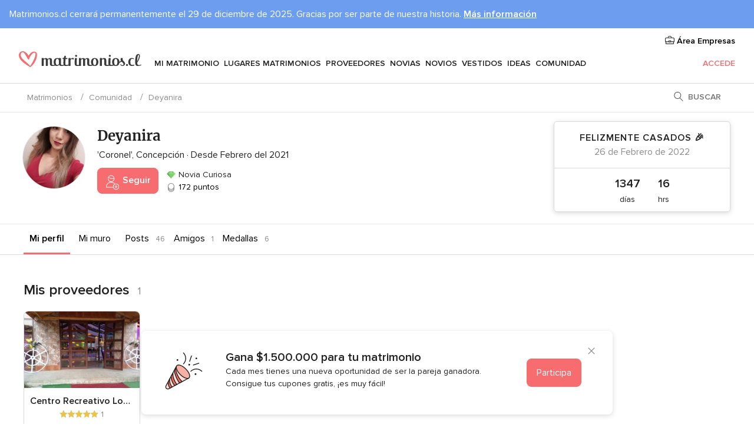

--- FILE ---
content_type: text/html; charset=UTF-8
request_url: https://comunidad.matrimonios.cl/deyanira--u1559307
body_size: 24056
content:
<!DOCTYPE html>
<html lang="es-CL" prefix="og: http://ogp.me/ns#">
<head>
<meta http-equiv="Content-Type" content="text/html; charset=utf-8">
<title>Deyanira - Comunidad matrimonios.cl</title>
<meta name="description" content="Deyanira pertenece a la comunidad de Matrimonios.cl">
<meta name="keywords" content="Deyanira, matrimonios Deyanira, comunidad Deyanira">
<meta name="viewport" content="">
<meta name="robots" content="NOINDEX,FOLLOW">
<meta name="pbdate" content="10:11:12 05/11/2025">
<link rel="alternate" href="android-app://cl.matrimonios.launcher/matrimonioscl/m.matrimonios.cl/deyanira--u1559307">
<link rel="shortcut icon" href="https://www.matrimonios.cl/mobile/assets/img/favicon/favicon.png">


<link rel="stylesheet" href="https://www.matrimonios.cl/css/css-symfnw-CL78-1-20251105-002_www_m_-phoenix/base.css">
<link rel="stylesheet" href="https://www.matrimonios.cl/css/css-symfnw-CL78-1-20251105-002_www_m_-phoenix/sprite_set_season,phoenix/sprite_set_style,phoenix/sprite_set_wedding_color,phoenix/sprite_set_tools_vendors,migrate/migrate,phoenix/community,phoenix/sprite_set_community_rank,phoenix/sprite_set_community_group.css">
        <script>
            var internalTrackingService = internalTrackingService || {
                triggerSubmit : function() {},
                triggerAbandon : function() {},
                loaded : false
            };
        </script>

            <script type="text/javascript">
      function getCookie (name) {var b = document.cookie.match('(^|;)\\s*' + name + '\\s*=\\s*([^;]+)'); return b ? unescape(b.pop()) : null}
      function overrideOneTrustGeo () {
        const otgeoCookie = getCookie('otgeo') || '';
        const regexp = /^([A-Za-z]+)(?:,([A-Za-z]+))?$/g;
        const matches = [...otgeoCookie.matchAll(regexp)][0];
        if (matches) {
          const countryCode = matches[1];
          const stateCode = matches[2];
          const geolocationResponse = {
            countryCode
          };
          if (stateCode) {
            geolocationResponse.stateCode = stateCode;
          }
          return {
            geolocationResponse
          };
        }
      }
      var OneTrust = overrideOneTrustGeo() || undefined;
    </script>
    <span class="ot-sdk-show-settings" style="display: none"></span>
    <script src="https://cdn.cookielaw.org/scripttemplates/otSDKStub.js" data-language="es-CL" data-domain-script="35913e97-06d6-4e19-aa95-aca8eceb2b5e" data-ignore-ga='true' defer></script>
        <script>var isCountryCookiesActiveByDefault=true,CONSENT_ANALYTICS_GROUP="C0002",CONSENT_PERSONALIZATION_GROUP="C0003",CONSENT_TARGETED_ADVERTISING_GROUP="C0004",CONSENT_SOCIAL_MEDIA_GROUP="C0005",cookieConsentContent='',hideCookieConsentLayer= '', OptanonAlertBoxClosed='';hideCookieConsentLayer=getCookie('hideCookieConsentLayer');OptanonAlertBoxClosed=getCookie('OptanonAlertBoxClosed');if(hideCookieConsentLayer==="1"||Boolean(OptanonAlertBoxClosed)){cookieConsentContent=queryStringToJSON(getCookie('OptanonConsent')||'');}function getCookie(e){var o=document.cookie.match("(^|;)\\s*"+e+"\\s*=\\s*([^;]+)");return o?unescape(o.pop()):null}function queryStringToJSON(e){var o=e.split("&"),t={};return o.forEach(function(e){e=e.split("="),t[e[0]]=decodeURIComponent(e[1]||"")}),JSON.parse(JSON.stringify(t))}function isCookieGroupAllowed(e){var o=cookieConsentContent.groups;if("string"!=typeof o){if(!isCountryCookiesActiveByDefault && e===CONSENT_ANALYTICS_GROUP && getCookie('hideCookieConsentLayer')==="1"){return true}return isCountryCookiesActiveByDefault;}for(var t=o.split(","),n=0;n<t.length;n++)if(t[n].indexOf(e,0)>=0)return"1"===t[n].split(":")[1];return!1}function userHasAcceptedTheCookies(){var e=document.getElementsByTagName("body")[0],o=document.createEvent("HTMLEvents");cookieConsentContent=queryStringToJSON(getCookie("OptanonConsent")||""),!0===isCookieGroupAllowed(CONSENT_ANALYTICS_GROUP)&&(o.initEvent("analyticsCookiesHasBeenAccepted",!0,!1),e.dispatchEvent(o)),!0===isCookieGroupAllowed(CONSENT_PERSONALIZATION_GROUP)&&(o.initEvent("personalizationCookiesHasBeenAccepted",!0,!1),e.dispatchEvent(o)),!0===isCookieGroupAllowed(CONSENT_TARGETED_ADVERTISING_GROUP)&&(o.initEvent("targetedAdvertisingCookiesHasBeenAccepted",!0,!1),e.dispatchEvent(o)),!0===isCookieGroupAllowed(CONSENT_SOCIAL_MEDIA_GROUP)&&(o.initEvent("socialMediaAdvertisingCookiesHasBeenAccepted",!0,!1),e.dispatchEvent(o))}</script>
    <script>
      document.getElementsByTagName('body')[0].addEventListener('oneTrustLoaded', function () {
        if (OneTrust.GetDomainData()?.ConsentModel?.Name === 'notice only') {
          const cookiePolicyLinkSelector = document.querySelectorAll('.ot-sdk-show-settings')
          cookiePolicyLinkSelector.forEach((selector) => {
            selector.style.display = 'none'
          })
        }
      })
    </script>
        <script>
        function CMP() {
            var body = document.getElementsByTagName('body')[0];
            var event = document.createEvent('HTMLEvents');
            var callbackIAB = (tcData, success) => {
                if (success && (tcData.eventStatus === 'tcloaded' || tcData.eventStatus === 'useractioncomplete')) {
                    window.__tcfapi('removeEventListener', 2, () => {
                    }, callbackIAB);
                    if ((typeof window.Optanon !== "undefined" &&
                      !window.Optanon.GetDomainData().IsIABEnabled) ||
                      (tcData.gdprApplies &&
                        typeof window.Optanon !== "undefined" &&
                        window.Optanon.GetDomainData().IsIABEnabled &&
                        getCookie('OptanonAlertBoxClosed'))) {
                      userHasAcceptedTheCookies();
                    }
                    if (isCookieGroupAllowed(CONSENT_ANALYTICS_GROUP) !== true) {
                        event.initEvent('analyticsCookiesHasBeenDenied', true, false);
                        body.dispatchEvent(event);
                    }
                    if (isCookieGroupAllowed(CONSENT_TARGETED_ADVERTISING_GROUP) !== true) {
                        event.initEvent('targetedAdvertisingCookiesHasBeenDenied', true, false);
                        body.dispatchEvent(event);
                    }
                    if (tcData.gdprApplies && typeof window.Optanon !== "undefined" && window.Optanon.GetDomainData().IsIABEnabled) {
                        event.initEvent('IABTcDataReady', true, false);
                        body.dispatchEvent(event);
                    } else {
                        event.initEvent('nonIABCountryDataReady', true, false);
                        body.dispatchEvent(event);
                    }
                }
            }
            var cnt = 0;
            var consentSetInterval = setInterval(function () {
                cnt += 1;
                if (cnt === 600) {
                    userHasAcceptedTheCookies();
                    clearInterval(consentSetInterval);
                }
                if (typeof window.Optanon !== "undefined" && !window.Optanon.GetDomainData().IsIABEnabled) {
                    clearInterval(consentSetInterval);
                    userHasAcceptedTheCookies();
                    event.initEvent('oneTrustLoaded', true, false);
                    body.dispatchEvent(event);
                    event.initEvent('nonIABCountryDataReady', true, false);
                    body.dispatchEvent(event);
                }
                if (typeof window.__tcfapi !== "undefined") {
                    event.initEvent('oneTrustLoaded', true, false);
                    body.dispatchEvent(event);
                    clearInterval(consentSetInterval);
                    window.__tcfapi('addEventListener', 2, callbackIAB);
                }
            });
        }
                function OptanonWrapper() {
          CMP();
        }
    </script>

<script async src="https://securepubads.g.doubleclick.net/tag/js/gpt.js"></script>
<script>
  var googletag = googletag || {}
  googletag.cmd = googletag.cmd || []

  const setNonPersonalizedAds = function () {
    googletag.pubads().setPrivacySettings({
      nonPersonalizedAds: true
    });
  }

  const enableGoogleAdsLazyLoad = function () {
    googletag.pubads().enableLazyLoad({
      // Fetch slots within 5 viewports.
      fetchMarginPercent: 40,
      // Render slots within 2 viewports.
      renderMarginPercent: 20,
      // Double the above values on mobile, where viewports are smaller
      // and users tend to scroll faster.
      mobileScaling: 2.0
    })
  }

  const refreshAdsSlots = function () {
    const slots = googletag.pubads().getSlots()
    console.log('[GPT] refreshing slots '+ slots.length)
    slots.forEach((slot) => {
      if (slot.getHtml() === '') {
        googletag.pubads().refresh([slot])
      }
    })
  }

  const refreshAdSlot = function (googleAdsObject, slots, domId) {
    slots.forEach((slot) => {
      var slotDomSlotId = slot.getSlotId().getDomId()
      if (slot.getHtml() === '' && domId === slotDomSlotId ) {
        googleAdsObject.pubads().refresh([slot])
      }
    })
  }

  const showAds = function () {
    if (typeof window.gptLoaded !== 'undefined') {
      console.log('[GPT] Ads already loaded.');
      return;
    }

            enableGoogleAdsLazyLoad();
    
    googletag.enableServices();

    // We need this timeout because sometimes on first landing when we enable the ads an execute the refresh
    // with lazy load enabled the slots are not loaded yet in googletag object
    setTimeout(function (){
      refreshAdsSlots()
    }, 1)

    window.gptLoaded = true
  }

  const programmaticShowAds = () => {
    const targetedAdvertising = isCookieGroupAllowed(CONSENT_TARGETED_ADVERTISING_GROUP)
    const nonPersonalizedAds =  !targetedAdvertising
    console.info('[GPT] Targeted Advertising: '+targetedAdvertising)
    console.info('[GPT] Non-personalized ADS: '+nonPersonalizedAds)

            if (targetedAdvertising) {
          showAds()
        }
      }

  const programmaticAds = function () {
    if (typeof window.__tcfapi !== 'undefined') {
      console.info("[GPT] __tcfapi ON.")
      window.__tcfapi('getTCData', 2, (tcData, success) => {
        if (!success) {
          return
        }

        if (!tcData.gdprApplies) {
          showAds()
          return
        }

        programmaticShowAds()
      })
    } else if(typeof window._uspapi !== 'undefined') {
      console.info("[GPT] _uspapi ON.")
      window.__uspapi('getUSPData', 1 , (uspData, success) => {
        if (!success) {
          return
        }

        if (!tcData.gpcEnabled) {
          showAds()
          return
        }

        programmaticShowAds()
      })

    } else {
      // IN US ads are loaded but without personalized ads
          }
  }

  const nonIABCountriesAds = function () {
          showAds()
        }

  document.addEventListener('DOMContentLoaded', function () {
    document.getElementsByTagName('body')[0].addEventListener('IABTcDataReady', function () {
      console.log('[GPT] Event: IABTcDataReady loaded before googletag push')
      window.gptCmpIABDataReadyEventAlreadyLoaded = true
    })

    document.getElementsByTagName('body')[0].addEventListener('nonIABCountryDataReady', function () {
      console.log('[GPT] Event: nonIABCountryDataReady loaded before googletag push')
      window.gptCmpNonIABCountryDataReadyEventAlreadyLoaded = true
    })
  });

  googletag.cmd.push(function () {
      var slot0 = googletag.defineSlot('/4879/Forums.n_CL/Desktop/main/rightrailtop', [[300,600],[300,250]], 'div-gpt-ad-1334158298810-0').addService(googletag.pubads());
var slot1 = googletag.defineSlot('/4879/Forums.n_CL/Desktop/main/rightrailmiddle', [[300,600],[300,250]], 'div-gpt-ad-1334158298810-1').addService(googletag.pubads());
var slot2 = googletag.defineSlot('/4879/Forums.n_CL/Desktop/main/rightrailbottom', [[300,600]], 'div-gpt-ad-1334158298810-2').addService(googletag.pubads());

    googletag.pubads().addEventListener('slotRequested', function (event) {
      console.log('[GPT]', event.slot.getSlotElementId(), 'fetched')
    })

    googletag.pubads().addEventListener('slotOnload', function (event) {
      console.log('[GPT]', event.slot.getSlotElementId(), 'rendered')
    })

            googletag.pubads().disableInitialLoad()

        document.getElementsByTagName('body')[0].addEventListener('IABTcDataReady', function () {
          console.log('[GPT] Event: IABTcDataReady')
          programmaticAds()
        })

        document.getElementsByTagName('body')[0].addEventListener('nonIABCountryDataReady', function () {
          console.log('[GPT] Event: nonIABCountryDataReady')
          nonIABCountriesAds()
        })

                googletag.enableServices();
                if (window.gptCmpIABDataReadyEventAlreadyLoaded) {
          programmaticAds()
        } else if (window.gptCmpNonIABCountryDataReadyEventAlreadyLoaded) {
          nonIABCountriesAds()
        }
    
    /* We fire a global event when DFP library has been loaded */
    setTimeout(function () {
      if (typeof window.app !== 'undefined' && typeof window.app.event !== 'undefined') {
        window.app.event.emit('DFP::Loaded', googletag)
      }
    }, 0)
  })
</script>

</head>
<body>
    <script>
    var gtagScript = function() { var s = document.createElement("script"), el = document.getElementsByTagName("script")[0]; s.defer = true;
    s.src = "https://www.googletagmanager.com/gtag/js?id=G-89QRM7W6CZ";
    el.parentNode.insertBefore(s, el);}
    window.dataLayer = window.dataLayer || [];
    const analyticsGroupOpt = isCookieGroupAllowed(CONSENT_ANALYTICS_GROUP) === true;
    const targetedAdsOpt = isCookieGroupAllowed(CONSENT_TARGETED_ADVERTISING_GROUP) === true;
    const personalizationOpt = isCookieGroupAllowed(CONSENT_PERSONALIZATION_GROUP) === true;
                        window['gtag_enable_tcf_support'] = true;
            document.getElementsByTagName('body')[0].addEventListener('oneTrustLoaded', function () {
                gtagScript();
            });
            
    function gtag(){dataLayer.push(arguments);}
    gtag('js', new Date());

    gtag('consent', 'default', {
      'analytics_storage': analyticsGroupOpt ? 'granted' : 'denied',
      'ad_storage': targetedAdsOpt ? 'granted' : 'denied',
      'ad_user_data': targetedAdsOpt ? 'granted' : 'denied',
      'ad_user_personalization': targetedAdsOpt ? 'granted' : 'denied',
      'functionality_storage': targetedAdsOpt ? 'granted' : 'denied',
      'personalization_storage': personalizationOpt ? 'granted' : 'denied',
      'security_storage': 'granted'
    });
    gtag('set', 'ads_data_redaction', !analyticsGroupOpt);
    gtag('set', 'allow_ad_personalization_signals', analyticsGroupOpt);
    gtag('set', 'allow_google_signals', analyticsGroupOpt);
    gtag('set', 'allow_interest_groups', analyticsGroupOpt);
            gtag('config', 'G-89QRM7W6CZ', { groups: 'analytics', 'send_page_view': false });
    
                        gtag('config', 'AW-776586397', { groups: 'adwords' });
            </script>
        <a class="layoutSkipMain" href="#layoutMain">Ir al contenido principal</a>



<style>
    .topAlert {
        color: #222222;
    }
    .topAlert__wrapper {
            max-width: 1360px;
            padding: 12px 16px;
            box-sizing: border-box;
            text-align: left;
            margin: 0 auto;
        }
    .topAlert--info {
            background-color: #6C9DEE;
            color: #FFFFFF;
            .topAlert__wrapper {
                position: relative;
            }
        }
    }
</style>

    <div class="topAlert topAlert--info">
        <div class="topAlert__wrapper">Matrimonios.cl cerrará permanentemente el 29 de diciembre de 2025. Gracias por ser parte de nuestra historia. <a href='https://www.matrimonios.cl/articulos/matrimonios-cl-se-despide-todo-lo-que-tienes-que-saber--c8958' style='text-decoration: underline;font-weight: 600;color:#FFFFFF' target='_blank' rel='noopener noreferrer'>Más información</a></div>
    </div>

<div class="layoutHeader">
            <div class="menu-top">
                                                    <a class="menu-top-access app-ua-track-event"  data-track-c='LoginTracking' data-track-a='a-click' data-track-l='d-desktop+s-header+o-groups_user+dt-vendors_zone' data-track-v='0' data-track-ni='0'  rel="nofollow" href="https://www.matrimonios.cl/emp-Acceso.php">
                    <i class="svgIcon app-svg-async svgIcon__briefcase "   data-name="vendors/briefcase" data-svg="https://cdn1.matrimonios.cl/assets/svg/optimized/vendors/briefcase.svg" data-svg-lazyload="1"></i>                    Área Empresas                </a>
                    </div>
    

    <div id="menu" class="menu app-menu">
        <div class="">
            <div class="menu-wrapper-align flex">
                <div class="app-ua-track-event layoutHeader__logoAnchor main-logo"  data-track-c='Navigation' data-track-a='a-click' data-track-l='d-desktop+o-header_logo' data-track-v='0' data-track-ni='0' >
                                        <a title="Matrimonios" href="https://www.matrimonios.cl/">
                                                <img alt="Matrimonios" src="https://www.matrimonios.cl/assets/img/logos/gen_logoHeader.svg" width="208" height="27">
                    </a>
                </div>

                <div class="layoutHeader__nav">
                    
                                            <div class="app-common-header-container" id="nav-main" role="navigation">
                            <ul class="nav-main">
            <li class="nav-main-item  ">
                                    <a href="https://www.matrimonios.cl/organizador-matrimonio"
                class="nav-main-link app-header-tab  app-ua-track-event"
                 data-track-c='Navigation' data-track-a='a-click' data-track-l='d-desktop+s-header+o-groups_home+dt-tools' data-track-v='0' data-track-ni='0'                 data-tab="miboda"
            >
                Mi matrimonio            </a>
                            <div class="app-tabs-container-miboda">
                    
<div class="layoutNavMenuTab app-header-menu-itemDropdown">
    <div class="layoutNavMenuTab__layout">
        <div class="layoutNavMenuTab__header">
    <i class="svgIcon app-svg-async svgIcon__angleLeftBlood layoutNavMenuTab__icon app-header-menu-item-closeSection"   data-name="_common/angleLeftBlood" data-svg="https://cdn1.matrimonios.cl/assets/svg/optimized/_common/angleLeftBlood.svg" data-svg-lazyload="1"></i>    <a class="layoutNavMenuTab__title" href="https://www.matrimonios.cl/organizador-matrimonio">
        Mi matrimonio    </a>
    <i class="svgIcon app-svg-async svgIcon__close layoutNavMenuTab__iconClose app-header-menu-toggle"   data-name="_common/close" data-svg="https://cdn1.matrimonios.cl/assets/svg/optimized/_common/close.svg" data-svg-lazyload="1"></i></div>
<div class="layoutNavMenuTabMyWedding">
    <div class="layoutNavMenuTabMyWeddingList">
        <a class="layoutNavMenuTabMyWedding__title" href="https://www.matrimonios.cl/organizador-matrimonio">
            Mi organizador de matrimonio        </a>
        <ul class="layoutNavMenuTabMyWeddingList__content ">
            <li class="layoutNavMenuTabMyWeddingList__item layoutNavMenuTabMyWeddingList__item--viewAll">
                <a href="https://www.matrimonios.cl/organizador-matrimonio">Ver todo</a>
            </li>
                                            <li class="layoutNavMenuTabMyWeddingList__item "
                                    >
                    <a href="https://www.matrimonios.cl/agenda-matrimonio">
                        <i class="svgIcon app-svg-async svgIcon__checklist layoutNavMenuTabMyWeddingList__itemIcon"   data-name="tools/categories/checklist" data-svg="https://cdn1.matrimonios.cl/assets/svg/optimized/tools/categories/checklist.svg" data-svg-lazyload="1"></i>                        Agenda                    </a>
                </li>
                                            <li class="layoutNavMenuTabMyWeddingList__item "
                                    >
                    <a href="https://www.matrimonios.cl/lista-invitados-matrimonio">
                        <i class="svgIcon app-svg-async svgIcon__guests layoutNavMenuTabMyWeddingList__itemIcon"   data-name="tools/categories/guests" data-svg="https://cdn1.matrimonios.cl/assets/svg/optimized/tools/categories/guests.svg" data-svg-lazyload="1"></i>                        Invitados                    </a>
                </li>
                                            <li class="layoutNavMenuTabMyWeddingList__item "
                                    >
                    <a href="https://www.matrimonios.cl/organizador-mesas-matrimonio">
                        <i class="svgIcon app-svg-async svgIcon__tables layoutNavMenuTabMyWeddingList__itemIcon"   data-name="tools/categories/tables" data-svg="https://cdn1.matrimonios.cl/assets/svg/optimized/tools/categories/tables.svg" data-svg-lazyload="1"></i>                        Mesas                    </a>
                </li>
                                            <li class="layoutNavMenuTabMyWeddingList__item "
                                    >
                    <a href="https://www.matrimonios.cl/presupuesto-matrimonio">
                        <i class="svgIcon app-svg-async svgIcon__budget layoutNavMenuTabMyWeddingList__itemIcon"   data-name="tools/categories/budget" data-svg="https://cdn1.matrimonios.cl/assets/svg/optimized/tools/categories/budget.svg" data-svg-lazyload="1"></i>                        Presupuestador                    </a>
                </li>
                                            <li class="layoutNavMenuTabMyWeddingList__item "
                                    >
                    <a href="https://www.matrimonios.cl/mis-proveedores-matrimonio">
                        <i class="svgIcon app-svg-async svgIcon__vendors layoutNavMenuTabMyWeddingList__itemIcon"   data-name="tools/categories/vendors" data-svg="https://cdn1.matrimonios.cl/assets/svg/optimized/tools/categories/vendors.svg" data-svg-lazyload="1"></i>                        Proveedores                    </a>
                </li>
                                            <li class="layoutNavMenuTabMyWeddingList__item "
                                    >
                    <a href="https://www.matrimonios.cl/mis-vestidos-novia">
                        <i class="svgIcon app-svg-async svgIcon__dresses layoutNavMenuTabMyWeddingList__itemIcon"   data-name="tools/categories/dresses" data-svg="https://cdn1.matrimonios.cl/assets/svg/optimized/tools/categories/dresses.svg" data-svg-lazyload="1"></i>                        Vestidos                    </a>
                </li>
                                            <li class="layoutNavMenuTabMyWeddingList__item "
                                    >
                    <a href="https://www.matrimonios.cl/website/index.php?actionReferrer=8">
                        <i class="svgIcon app-svg-async svgIcon__website layoutNavMenuTabMyWeddingList__itemIcon"   data-name="tools/categories/website" data-svg="https://cdn1.matrimonios.cl/assets/svg/optimized/tools/categories/website.svg" data-svg-lazyload="1"></i>                        Web matrimonio                    </a>
                </li>
                    </ul>
    </div>
        <div class="layoutNavMenuTabMyWeddingBanners">
                    
<div class="layoutNavMenuBannerBox app-header-menu-banner app-link "
     data-href="https://www.matrimonios.cl/app-matrimonios"
     >
    <div class="layoutNavMenuBannerBox__content">
                    <p class="layoutNavMenuBannerBox__title">Descarga la app</p>
                <span class="layoutNavMenuBannerBox__subtitle">Organiza tu matrimonio dónde y cuándo quieras</span>
    </div>
                <img data-src="https://www.matrimonios.cl/assets/img/logos/square-icon.svg"  class="lazyload layoutNavMenuBannerBox__icon" alt="Ícono de app"  width="60" height="60"  >
    </div>
                                            
<div class="layoutNavMenuBannerBox app-header-menu-banner app-link "
     data-href="https://www.matrimonios.cl/album-matrimonio-wedshoots"
     >
    <div class="layoutNavMenuBannerBox__content">
                    <a class="layoutNavMenuBannerBox__title" href="https://www.matrimonios.cl/album-matrimonio-wedshoots">Wedshoots</a>
                <span class="layoutNavMenuBannerBox__subtitle">Todas las fotos de tus invitados recopiladas en un álbum</span>
    </div>
                <img data-src="https://www.matrimonios.cl/assets/img/wedshoots/ico_wedshoots.svg"  class="lazyload layoutNavMenuBannerBox__icon" alt="Ícono de Wedshoots"  width="60" height="60"  >
    </div>
                        </div>
</div>    </div>
</div>
                </div>
                    </li>
            <li class="nav-main-item  ">
                                    <a href="https://www.matrimonios.cl/lugares-matrimonios"
                class="nav-main-link app-header-tab  app-ua-track-event"
                 data-track-c='Navigation' data-track-a='a-click' data-track-l='d-desktop+s-header+o-groups_home+dt-venues' data-track-v='0' data-track-ni='0'                 data-tab="banquetes"
            >
                Lugares matrimonios            </a>
                            <div class="app-tabs-container-banquetes">
                    
<div class="layoutNavMenuTab app-header-menu-itemDropdown">
    <div class="layoutNavMenuTab__layout">
        
<div class="layoutNavMenuTab__header">
    <i class="svgIcon app-svg-async svgIcon__angleLeftBlood layoutNavMenuTab__icon app-header-menu-item-closeSection"   data-name="_common/angleLeftBlood" data-svg="https://cdn1.matrimonios.cl/assets/svg/optimized/_common/angleLeftBlood.svg" data-svg-lazyload="1"></i>    <a class="layoutNavMenuTab__title" href="https://www.matrimonios.cl/lugares-matrimonios">
        Lugares de matrimonio    </a>
    <i class="svgIcon app-svg-async svgIcon__close layoutNavMenuTab__iconClose app-header-menu-toggle"   data-name="_common/close" data-svg="https://cdn1.matrimonios.cl/assets/svg/optimized/_common/close.svg" data-svg-lazyload="1"></i></div>
<div class="layoutNavMenuTabVenues">
    <div class="layoutNavMenuTabVenues__categories">
        <div class="layoutNavMenuTabVenuesList">
            <a class="layoutNavMenuTabVenues__title"
               href="https://www.matrimonios.cl/lugares-matrimonios">
                Lugares matrimonios            </a>
            <ul class="layoutNavMenuTabVenuesList__content">
                <li class="layoutNavMenuTabVenuesList__item layoutNavMenuTabVenuesList__item--viewAll">
                    <a href="https://www.matrimonios.cl/lugares-matrimonios">Ver todo</a>
                </li>
                                    <li class="layoutNavMenuTabVenuesList__item">
                        <a href="https://www.matrimonios.cl/centros-de-eventos">
                            Centros de eventos                        </a>
                    </li>
                                    <li class="layoutNavMenuTabVenuesList__item">
                        <a href="https://www.matrimonios.cl/casona-de-eventos">
                            Casona de eventos                        </a>
                    </li>
                                    <li class="layoutNavMenuTabVenuesList__item">
                        <a href="https://www.matrimonios.cl/hoteles-matrimonios">
                            Hoteles matrimonios                        </a>
                    </li>
                                    <li class="layoutNavMenuTabVenuesList__item">
                        <a href="https://www.matrimonios.cl/restaurantes-matrimonios">
                            Restaurantes matrimonios                        </a>
                    </li>
                                    <li class="layoutNavMenuTabVenuesList__item">
                        <a href="https://www.matrimonios.cl/salones-eventos">
                            Salones eventos                        </a>
                    </li>
                                    <li class="layoutNavMenuTabVenuesList__item">
                        <a href="https://www.matrimonios.cl/parcela-de-eventos">
                            Parcela de eventos                        </a>
                    </li>
                                    <li class="layoutNavMenuTabVenuesList__item">
                        <a href="https://www.matrimonios.cl/bodas-en-la-playa">
                            Bodas en la playa                        </a>
                    </li>
                                    <li class="layoutNavMenuTabVenuesList__item">
                        <a href="https://www.matrimonios.cl/locales-eventos">
                            Locales eventos                        </a>
                    </li>
                                    <li class="layoutNavMenuTabVenuesList__item">
                        <a href="https://www.matrimonios.cl/espacios-singulares">
                            Espacios Singulares                        </a>
                    </li>
                                                    <li class="layoutNavMenuTabVenuesList__item layoutNavMenuTabVenuesList__item--highlight">
                        <a href="https://www.matrimonios.cl/promociones/lugares-matrimonios">
                            Promociones                        </a>
                    </li>
                            </ul>
        </div>
    </div>
    
            <div class="layoutNavMenuTabVenuesBanners">
                            
<div class="layoutNavMenuBannerBox app-header-menu-banner app-link app-analytics-track-event-click"
     data-href="https://www.matrimonios.cl/destination-wedding"
                  data-tracking-section=header_venues                      data-tracking-category=Navigation                      data-tracking-dt=destination_weddings         >
    <div class="layoutNavMenuBannerBox__content">
                    <p class="layoutNavMenuBannerBox__title">Destination Weddings</p>
                <span class="layoutNavMenuBannerBox__subtitle">Cásate en el país que siempre has soñado.</span>
    </div>
            <img class="svgIcon svgIcon__plane_destination layoutNavMenuBannerBox__icon lazyload" data-src="https://cdn1.matrimonios.cl/assets/svg/original/illustration/plane_destination.svg"  alt="illustration plane destination" width="56" height="56" >    </div>
                                </div>
    </div>
    </div>
</div>
                </div>
                    </li>
            <li class="nav-main-item  ">
                                    <a href="https://www.matrimonios.cl/proveedores"
                class="nav-main-link app-header-tab  app-ua-track-event"
                 data-track-c='Navigation' data-track-a='a-click' data-track-l='d-desktop+s-header+o-groups_home+dt-vendors' data-track-v='0' data-track-ni='0'                 data-tab="proveedores"
            >
                Proveedores            </a>
                            <div class="app-tabs-container-proveedores">
                    
<div class="layoutNavMenuTab app-header-menu-itemDropdown">
    <div class="layoutNavMenuTab__layout">
        
<div class="layoutNavMenuTab__header">
    <i class="svgIcon app-svg-async svgIcon__angleLeftBlood layoutNavMenuTab__icon app-header-menu-item-closeSection"   data-name="_common/angleLeftBlood" data-svg="https://cdn1.matrimonios.cl/assets/svg/optimized/_common/angleLeftBlood.svg" data-svg-lazyload="1"></i>    <a class="layoutNavMenuTab__title" href="https://www.matrimonios.cl/proveedores">
        Proveedores    </a>
    <i class="svgIcon app-svg-async svgIcon__close layoutNavMenuTab__iconClose app-header-menu-toggle"   data-name="_common/close" data-svg="https://cdn1.matrimonios.cl/assets/svg/optimized/_common/close.svg" data-svg-lazyload="1"></i></div>
<div class="layoutNavMenuTabVendors">
    <div class="layoutNavMenuTabVendors__content">
        <div class="layoutNavMenuTabVendorsList">
            <a class="layoutNavMenuTabVendors__title" href="https://www.matrimonios.cl/proveedores">
                Empieza a contratar tus proveedores            </a>
            <ul class="layoutNavMenuTabVendorsList__content">
                <li class="layoutNavMenuTabVendorsList__item layoutNavMenuTabVendorsList__item--viewAll">
                    <a href="https://www.matrimonios.cl/proveedores">Ver todo</a>
                </li>
                                    <li class="layoutNavMenuTabVendorsList__item">
                        <i class="svgIcon app-svg-async svgIcon__categPhoto layoutNavMenuTabVendorsList__itemIcon"   data-name="vendors/categories/categPhoto" data-svg="https://cdn1.matrimonios.cl/assets/svg/optimized/vendors/categories/categPhoto.svg" data-svg-lazyload="1"></i>                        <a href="https://www.matrimonios.cl/fotografo-matrimonio">
                            Fotógrafo matrimonio                        </a>
                    </li>
                                    <li class="layoutNavMenuTabVendorsList__item">
                        <i class="svgIcon app-svg-async svgIcon__categVideo layoutNavMenuTabVendorsList__itemIcon"   data-name="vendors/categories/categVideo" data-svg="https://cdn1.matrimonios.cl/assets/svg/optimized/vendors/categories/categVideo.svg" data-svg-lazyload="1"></i>                        <a href="https://www.matrimonios.cl/video-matrimonio">
                            Video matrimonio                        </a>
                    </li>
                                    <li class="layoutNavMenuTabVendorsList__item">
                        <i class="svgIcon app-svg-async svgIcon__categMusic layoutNavMenuTabVendorsList__itemIcon"   data-name="vendors/categories/categMusic" data-svg="https://cdn1.matrimonios.cl/assets/svg/optimized/vendors/categories/categMusic.svg" data-svg-lazyload="1"></i>                        <a href="https://www.matrimonios.cl/musica-matrimonio">
                            Música matrimonio                        </a>
                    </li>
                                    <li class="layoutNavMenuTabVendorsList__item">
                        <i class="svgIcon app-svg-async svgIcon__categCatering layoutNavMenuTabVendorsList__itemIcon"   data-name="vendors/categories/categCatering" data-svg="https://cdn1.matrimonios.cl/assets/svg/optimized/vendors/categories/categCatering.svg" data-svg-lazyload="1"></i>                        <a href="https://www.matrimonios.cl/banquetes">
                            Banquetes                        </a>
                    </li>
                                    <li class="layoutNavMenuTabVendorsList__item">
                        <i class="svgIcon app-svg-async svgIcon__categRental layoutNavMenuTabVendorsList__itemIcon"   data-name="vendors/categories/categRental" data-svg="https://cdn1.matrimonios.cl/assets/svg/optimized/vendors/categories/categRental.svg" data-svg-lazyload="1"></i>                        <a href="https://www.matrimonios.cl/autos-matrimonio">
                            Autos matrimonio                        </a>
                    </li>
                                    <li class="layoutNavMenuTabVendorsList__item">
                        <i class="svgIcon app-svg-async svgIcon__categInvite layoutNavMenuTabVendorsList__itemIcon"   data-name="vendors/categories/categInvite" data-svg="https://cdn1.matrimonios.cl/assets/svg/optimized/vendors/categories/categInvite.svg" data-svg-lazyload="1"></i>                        <a href="https://www.matrimonios.cl/invitaciones-matrimonio">
                            Invitaciones matrimonio                        </a>
                    </li>
                                    <li class="layoutNavMenuTabVendorsList__item">
                        <i class="svgIcon app-svg-async svgIcon__categGift layoutNavMenuTabVendorsList__itemIcon"   data-name="vendors/categories/categGift" data-svg="https://cdn1.matrimonios.cl/assets/svg/optimized/vendors/categories/categGift.svg" data-svg-lazyload="1"></i>                        <a href="https://www.matrimonios.cl/recuerdos-matrimonios">
                            Recuerdos matrimonios                        </a>
                    </li>
                                    <li class="layoutNavMenuTabVendorsList__item">
                        <i class="svgIcon app-svg-async svgIcon__categFlower layoutNavMenuTabVendorsList__itemIcon"   data-name="vendors/categories/categFlower" data-svg="https://cdn1.matrimonios.cl/assets/svg/optimized/vendors/categories/categFlower.svg" data-svg-lazyload="1"></i>                        <a href="https://www.matrimonios.cl/florerias">
                            Florerías                        </a>
                    </li>
                                    <li class="layoutNavMenuTabVendorsList__item">
                        <i class="svgIcon app-svg-async svgIcon__categPlanner layoutNavMenuTabVendorsList__itemIcon"   data-name="vendors/categories/categPlanner" data-svg="https://cdn1.matrimonios.cl/assets/svg/optimized/vendors/categories/categPlanner.svg" data-svg-lazyload="1"></i>                        <a href="https://www.matrimonios.cl/wedding-planner">
                            Wedding planner                        </a>
                    </li>
                            </ul>
        </div>
                <div class="layoutNavMenuTabVendorsListOthers">
            <p class="layoutNavMenuTabVendorsListOthers__subtitle">Otras categorías</p>
            <ul class="layoutNavMenuTabVendorsListOthers__container">
                                    <li class="layoutNavMenuTabVendorsListOthers__item">
                        <a href="https://www.matrimonios.cl/decoracion-matrimonio">
                            Decoración matrimonio                        </a>
                    </li>
                                    <li class="layoutNavMenuTabVendorsListOthers__item">
                        <a href="https://www.matrimonios.cl/carpas-de-eventos">
                            Carpas de eventos                        </a>
                    </li>
                                    <li class="layoutNavMenuTabVendorsListOthers__item">
                        <a href="https://www.matrimonios.cl/animacion-de-eventos">
                            Animación de eventos                        </a>
                    </li>
                                    <li class="layoutNavMenuTabVendorsListOthers__item">
                        <a href="https://www.matrimonios.cl/lista-de-novios">
                            Lista de novios                        </a>
                    </li>
                                    <li class="layoutNavMenuTabVendorsListOthers__item">
                        <a href="https://www.matrimonios.cl/luna-de-miel">
                            Luna de miel                        </a>
                    </li>
                                    <li class="layoutNavMenuTabVendorsListOthers__item">
                        <a href="https://www.matrimonios.cl/torta-novios">
                            Torta novios                        </a>
                    </li>
                                    <li class="layoutNavMenuTabVendorsListOthers__item">
                        <a href="https://www.matrimonios.cl/photobooth">
                            Photobooth                        </a>
                    </li>
                                    <li class="layoutNavMenuTabVendorsListOthers__item">
                        <a href="https://www.matrimonios.cl/cotillon">
                            Cotillón                        </a>
                    </li>
                                    <li class="layoutNavMenuTabVendorsListOthers__item">
                        <a href="https://www.matrimonios.cl/barras-moviles">
                            Barras móviles                        </a>
                    </li>
                                    <li class="layoutNavMenuTabVendorsListOthers__item">
                        <a href="https://www.matrimonios.cl/food-truck-y-mesas-de-dulces">
                            Food truck y mesas de dulces                        </a>
                    </li>
                                                    <li class="layoutNavMenuTabVendorsListOthers__deals">
                        <a href="https://www.matrimonios.cl/promociones/proveedores">
                            Promociones                        </a>
                    </li>
                            </ul>
        </div>
    </div>
    <div class="layoutNavMenuTabVendorsBanners">
                    
<div class="layoutNavMenuBannerBox app-header-menu-banner app-link app-analytics-track-event-click"
     data-href="https://www.matrimonios.cl/destination-wedding"
                  data-tracking-section=header_vendors                      data-tracking-category=Navigation                      data-tracking-dt=destination_weddings         >
    <div class="layoutNavMenuBannerBox__content">
                    <p class="layoutNavMenuBannerBox__title">Destination Weddings</p>
                <span class="layoutNavMenuBannerBox__subtitle">Cásate en el país que siempre has soñado.</span>
    </div>
            <img class="svgIcon svgIcon__plane_destination layoutNavMenuBannerBox__icon lazyload" data-src="https://cdn1.matrimonios.cl/assets/svg/original/illustration/plane_destination.svg"  alt="illustration plane destination" width="56" height="56" >    </div>
                            </div>
            <div class="layoutNavMenuTabVendorsOtherTabs">
                            <div class="layoutNavMenuTabVendorsBride">
                    <p class="layoutNavMenuTabVendorsOtherTabs__subtitle">Novias</p>
                    <ul class="layoutNavMenuTabVendorsOtherTabsList">
                                                    <li class="layoutNavMenuTabVendorsOtherTabsList__item">
                                <a href="https://www.matrimonios.cl/tiendas-de-novia">
                                    Tiendas de novia                                </a>
                            </li>
                                                    <li class="layoutNavMenuTabVendorsOtherTabsList__item">
                                <a href="https://www.matrimonios.cl/accesorios-novia">
                                    Accesorios novia                                </a>
                            </li>
                                                    <li class="layoutNavMenuTabVendorsOtherTabsList__item">
                                <a href="https://www.matrimonios.cl/argollas-de-matrimonio">
                                    Argollas de matrimonio                                </a>
                            </li>
                                                    <li class="layoutNavMenuTabVendorsOtherTabsList__item">
                                <a href="https://www.matrimonios.cl/belleza-novias">
                                    Belleza novias                                </a>
                            </li>
                                                    <li class="layoutNavMenuTabVendorsOtherTabsList__item">
                                <a href="https://www.matrimonios.cl/trajes-fiesta">
                                    Trajes fiesta                                </a>
                            </li>
                                                    <li class="layoutNavMenuTabVendorsOtherTabsList__item">
                                <a href="https://www.matrimonios.cl/trajes-madrina">
                                    Trajes madrina                                </a>
                            </li>
                                                <li class="layoutNavMenuTabVendorsOtherTabsList__item layoutNavMenuTabVendorsOtherTabsList__item--deals">
                            <a href="https://www.matrimonios.cl/promociones/novias">
                                Promociones                            </a>
                        </li>
                    </ul>
                </div>
                                        <div class="layoutNavMenuTabVendorsGrooms">
                    <p class="layoutNavMenuTabVendorsOtherTabs__subtitle">Novios</p>
                    <ul class="layoutNavMenuTabVendorsOtherTabsList">
                                                    <li class="layoutNavMenuTabVendorsOtherTabsList__item">
                                <a href="https://www.matrimonios.cl/trajes-novio">
                                    Trajes novio                                </a>
                            </li>
                                                    <li class="layoutNavMenuTabVendorsOtherTabsList__item">
                                <a href="https://www.matrimonios.cl/accesorios-novio">
                                    Accesorios novio                                </a>
                            </li>
                                                    <li class="layoutNavMenuTabVendorsOtherTabsList__item">
                                <a href="https://www.matrimonios.cl/cuidado-masculino">
                                    Cuidado masculino                                </a>
                            </li>
                                                <li class="layoutNavMenuTabVendorsOtherTabsList__item layoutNavMenuTabVendorsOtherTabsList__item--deals">
                            <a href="https://www.matrimonios.cl/promociones/novios">
                                Promociones                            </a>
                        </li>
                    </ul>
                </div>
                </div>
    </div>    </div>
</div>
                </div>
                    </li>
            <li class="nav-main-item  nav-tabBrides">
                                    <a href="https://www.matrimonios.cl/novias"
                class="nav-main-link app-header-tab  app-ua-track-event"
                 data-track-c='Navigation' data-track-a='a-click' data-track-l='d-desktop+s-header+o-groups_home+dt-bride' data-track-v='0' data-track-ni='0'                 data-tab="novias"
            >
                Novias            </a>
                            <div class="app-tabs-container-novias">
                    
<div class="layoutNavMenuTab app-header-menu-itemDropdown">
    <div class="layoutNavMenuTab__layout">
        
<div class="layoutNavMenuTab__header">
    <i class="svgIcon app-svg-async svgIcon__angleLeftBlood layoutNavMenuTab__icon app-header-menu-item-closeSection"   data-name="_common/angleLeftBlood" data-svg="https://cdn1.matrimonios.cl/assets/svg/optimized/_common/angleLeftBlood.svg" data-svg-lazyload="1"></i>    <a class="layoutNavMenuTab__title" href="https://www.matrimonios.cl/novias">
        Novias    </a>
    <i class="svgIcon app-svg-async svgIcon__close layoutNavMenuTab__iconClose app-header-menu-toggle"   data-name="_common/close" data-svg="https://cdn1.matrimonios.cl/assets/svg/optimized/_common/close.svg" data-svg-lazyload="1"></i></div>
<div class="layoutNavMenuTabBridesGrooms">
    <div class="layoutNavMenuTabBridesGroomsList">
        <a class="layoutNavMenuTabBridesGrooms__title" href="https://www.matrimonios.cl/novias">
            Novias        </a>
        <ul class="layoutNavMenuTabBridesGroomsList__content">
            <li class="layoutNavMenuTabBridesGroomsList__item layoutNavMenuTabBridesGroomsList__item--viewAll">
                <a href="https://www.matrimonios.cl/novias">Ver todo</a>
            </li>
                            <li class="layoutNavMenuTabBridesGroomsList__item">
                    <a href="https://www.matrimonios.cl/tiendas-de-novia">
                        Tiendas de novia                    </a>
                </li>
                            <li class="layoutNavMenuTabBridesGroomsList__item">
                    <a href="https://www.matrimonios.cl/accesorios-novia">
                        Accesorios novia                    </a>
                </li>
                            <li class="layoutNavMenuTabBridesGroomsList__item">
                    <a href="https://www.matrimonios.cl/argollas-de-matrimonio">
                        Argollas de matrimonio                    </a>
                </li>
                            <li class="layoutNavMenuTabBridesGroomsList__item">
                    <a href="https://www.matrimonios.cl/belleza-novias">
                        Belleza novias                    </a>
                </li>
                            <li class="layoutNavMenuTabBridesGroomsList__item">
                    <a href="https://www.matrimonios.cl/trajes-fiesta">
                        Trajes fiesta                    </a>
                </li>
                            <li class="layoutNavMenuTabBridesGroomsList__item">
                    <a href="https://www.matrimonios.cl/trajes-madrina">
                        Trajes madrina                    </a>
                </li>
                        <li class="layoutNavMenuTabBridesGroomsList__item layoutNavMenuTabBridesGroomsList__item--highlight">
                <a href="https://www.matrimonios.cl/promociones/novias">
                    Promociones                </a>
            </li>
        </ul>
    </div>
            <div class="layoutNavMenuTabBridesGroomsBanner">
            
<div class="layoutNavMenuBannerBox app-header-menu-banner app-link "
     data-href="https://www.matrimonios.cl/vestidos-novia"
     >
    <div class="layoutNavMenuBannerBox__content">
                    <p class="layoutNavMenuBannerBox__title">Catálogo de vestidos</p>
                <span class="layoutNavMenuBannerBox__subtitle">Elige el tuyo y encuentra tu tienda más cercana.</span>
    </div>
            <img class="svgIcon svgIcon__dress layoutNavMenuBannerBox__icon lazyload" data-src="https://cdn1.matrimonios.cl/assets/svg/original/illustration/dress.svg"  alt="illustration dress" width="56" height="56" >    </div>
        </div>
    </div>    </div>
</div>
                </div>
                    </li>
            <li class="nav-main-item  nav-tabGrooms">
                                    <a href="https://www.matrimonios.cl/novios"
                class="nav-main-link app-header-tab  app-ua-track-event"
                 data-track-c='Navigation' data-track-a='a-click' data-track-l='d-desktop+s-header+o-groups_home+dt-groom' data-track-v='0' data-track-ni='0'                 data-tab="novios"
            >
                Novios            </a>
                            <div class="app-tabs-container-novios">
                    
<div class="layoutNavMenuTab app-header-menu-itemDropdown">
    <div class="layoutNavMenuTab__layout">
        
<div class="layoutNavMenuTab__header">
    <i class="svgIcon app-svg-async svgIcon__angleLeftBlood layoutNavMenuTab__icon app-header-menu-item-closeSection"   data-name="_common/angleLeftBlood" data-svg="https://cdn1.matrimonios.cl/assets/svg/optimized/_common/angleLeftBlood.svg" data-svg-lazyload="1"></i>    <a class="layoutNavMenuTab__title" href="https://www.matrimonios.cl/novios">
        Novios    </a>
    <i class="svgIcon app-svg-async svgIcon__close layoutNavMenuTab__iconClose app-header-menu-toggle"   data-name="_common/close" data-svg="https://cdn1.matrimonios.cl/assets/svg/optimized/_common/close.svg" data-svg-lazyload="1"></i></div>
<div class="layoutNavMenuTabBridesGrooms">
    <div class="layoutNavMenuTabBridesGroomsList">
        <a class="layoutNavMenuTabBridesGrooms__title" href="https://www.matrimonios.cl/novios">
            Novios        </a>
        <ul class="layoutNavMenuTabBridesGroomsList__content">
            <li class="layoutNavMenuTabBridesGroomsList__item layoutNavMenuTabBridesGroomsList__item--viewAll">
                <a href="https://www.matrimonios.cl/novios">Ver todo</a>
            </li>
                            <li class="layoutNavMenuTabBridesGroomsList__item">
                    <a href="https://www.matrimonios.cl/trajes-novio">
                        Trajes novio                    </a>
                </li>
                            <li class="layoutNavMenuTabBridesGroomsList__item">
                    <a href="https://www.matrimonios.cl/accesorios-novio">
                        Accesorios novio                    </a>
                </li>
                            <li class="layoutNavMenuTabBridesGroomsList__item">
                    <a href="https://www.matrimonios.cl/cuidado-masculino">
                        Cuidado masculino                    </a>
                </li>
                        <li class="layoutNavMenuTabBridesGroomsList__item layoutNavMenuTabBridesGroomsList__item--highlight">
                <a href="https://www.matrimonios.cl/promociones/novios">
                    Promociones                </a>
            </li>
        </ul>
    </div>
            <div class="layoutNavMenuTabBridesGroomsBanner">
            
<div class="layoutNavMenuBannerBox app-header-menu-banner app-link "
     data-href="https://www.matrimonios.cl/trajes-de-novio"
     >
    <div class="layoutNavMenuBannerBox__content">
                    <p class="layoutNavMenuBannerBox__title">Catálogo de trajes de novio</p>
                <span class="layoutNavMenuBannerBox__subtitle">Elige el tuyo y encuentra tu tienda más cercana.</span>
    </div>
            <img class="svgIcon svgIcon__bowtie_blue layoutNavMenuBannerBox__icon lazyload" data-src="https://cdn1.matrimonios.cl/assets/svg/original/illustration/bowtie_blue.svg"  alt="illustration bowtie blue" width="56" height="56" >    </div>
        </div>
    </div>    </div>
</div>
                </div>
                    </li>
            <li class="nav-main-item  nav-tabDresses">
                                    <a href="https://www.matrimonios.cl/vestidos-novia"
                class="nav-main-link app-header-tab  app-ua-track-event"
                 data-track-c='Navigation' data-track-a='a-click' data-track-l='d-desktop+s-header+o-groups_home+dt-dresses' data-track-v='0' data-track-ni='0'                 data-tab="catalogo"
            >
                Vestidos            </a>
                            <div class="app-tabs-container-catalogo">
                    
<div class="layoutNavMenuTab app-header-menu-itemDropdown">
    <div class="layoutNavMenuTab__layout">
        
<div class="layoutNavMenuTab__header">
    <i class="svgIcon app-svg-async svgIcon__angleLeftBlood layoutNavMenuTab__icon app-header-menu-item-closeSection"   data-name="_common/angleLeftBlood" data-svg="https://cdn1.matrimonios.cl/assets/svg/optimized/_common/angleLeftBlood.svg" data-svg-lazyload="1"></i>    <a class="layoutNavMenuTab__title" href="https://www.matrimonios.cl/vestidos-novia">
        Vestidos    </a>
    <i class="svgIcon app-svg-async svgIcon__close layoutNavMenuTab__iconClose app-header-menu-toggle"   data-name="_common/close" data-svg="https://cdn1.matrimonios.cl/assets/svg/optimized/_common/close.svg" data-svg-lazyload="1"></i></div>
<div class="layoutNavMenuTabDresses">
    <div class="layoutNavMenuTabDressesList">
        <a class="layoutNavMenuTabDresses__title" href="https://www.matrimonios.cl/vestidos-novia">
            Lo último en moda nupcial        </a>
        <ul class="layoutNavMenuTabDressesList__content">
            <li class="layoutNavMenuTabDressesList__item layoutNavMenuTabDressesList__item--viewAll">
                <a href="https://www.matrimonios.cl/vestidos-novia">Ver todo</a>
            </li>
                            <li class="layoutNavMenuTabDressesList__item">
                    <a href="https://www.matrimonios.cl/vestidos-novia" class="layoutNavMenuTabDressesList__Link">
                        <i class="svgIcon app-svg-async svgIcon__bride-dress layoutNavMenuTabDressesList__itemIcon"   data-name="dresses/categories/bride-dress" data-svg="https://cdn1.matrimonios.cl/assets/svg/optimized/dresses/categories/bride-dress.svg" data-svg-lazyload="1"></i>                        Novia                    </a>
                </li>
                    </ul>
    </div>
    <div class="layoutNavMenuTabDressesFeatured">
        <p class="layoutNavMenuTabDresses__subtitle">Diseñadores destacados</p>
        <div class="layoutNavMenuTabDressesFeatured__content">
                            <a href="https://www.matrimonios.cl/vestidos-novia/rosa-clara--d4">
                    <figure class="layoutNavMenuTabDressesFeaturedItem">
                            <img data-src="https://cdn0.matrimonios.cl/cat/vestidos-novia/rosa-clara/lise--mfvr657830.jpg"  class="lazyload layoutNavMenuTabDressesFeaturedItem__image" alt="Rosa Clará"  width="290" height="406"  >
                        <figcaption class="layoutNavMenuTabDressesFeaturedItem__name">Rosa Clará</figcaption>
                    </figure>
                </a>
                    </div>
    </div>
</div>
    </div>
</div>
                </div>
                    </li>
            <li class="nav-main-item  nav-tabArticles">
                                    <a href="https://www.matrimonios.cl/articulos"
                class="nav-main-link app-header-tab  app-ua-track-event"
                 data-track-c='Navigation' data-track-a='a-click' data-track-l='d-desktop+s-header+o-groups_home+dt-ideas' data-track-v='0' data-track-ni='0'                 data-tab="contenidos"
            >
                Ideas            </a>
                            <div class="app-tabs-container-contenidos">
                    
<div class="layoutNavMenuTab app-header-menu-itemDropdown">
    <div class="layoutNavMenuTab__layout">
        
<div class="layoutNavMenuTab__header">
    <i class="svgIcon app-svg-async svgIcon__angleLeftBlood layoutNavMenuTab__icon app-header-menu-item-closeSection"   data-name="_common/angleLeftBlood" data-svg="https://cdn1.matrimonios.cl/assets/svg/optimized/_common/angleLeftBlood.svg" data-svg-lazyload="1"></i>    <a class="layoutNavMenuTab__title" href="https://www.matrimonios.cl/articulos">
        Ideas matrimonio    </a>
    <i class="svgIcon app-svg-async svgIcon__close layoutNavMenuTab__iconClose app-header-menu-toggle"   data-name="_common/close" data-svg="https://cdn1.matrimonios.cl/assets/svg/optimized/_common/close.svg" data-svg-lazyload="1"></i></div>
<div class="layoutNavMenuTabArticles">
    <div class="layoutNavMenuTabArticlesList">
        <a class="layoutNavMenuTabArticles__title" href="https://www.matrimonios.cl/articulos">
            Toda la inspiración y consejos para tu matrimonio        </a>
        <ul class="layoutNavMenuTabArticlesList__content">
            <li class="layoutNavMenuTabArticlesList__item layoutNavMenuTabArticlesList__item--viewAll">
                <a href="https://www.matrimonios.cl/articulos">Ver todo</a>
            </li>
                            <li class="layoutNavMenuTabArticlesList__item">
                    <a href="https://www.matrimonios.cl/articulos/antes-del-matrimonio--t1">
                        Antes del matrimonio                    </a>
                </li>
                            <li class="layoutNavMenuTabArticlesList__item">
                    <a href="https://www.matrimonios.cl/articulos/la-ceremonia-de-matrimonio--t2">
                        La ceremonia de matrimonio                    </a>
                </li>
                            <li class="layoutNavMenuTabArticlesList__item">
                    <a href="https://www.matrimonios.cl/articulos/el-banquete--t3">
                        El banquete                    </a>
                </li>
                            <li class="layoutNavMenuTabArticlesList__item">
                    <a href="https://www.matrimonios.cl/articulos/los-servicios-para-tu-matrimonio--t4">
                        Los servicios para tu matrimonio                    </a>
                </li>
                            <li class="layoutNavMenuTabArticlesList__item">
                    <a href="https://www.matrimonios.cl/articulos/moda-novios--t5">
                        Moda novios                    </a>
                </li>
                            <li class="layoutNavMenuTabArticlesList__item">
                    <a href="https://www.matrimonios.cl/articulos/belleza-y-salud--t6">
                        Belleza y salud                    </a>
                </li>
                            <li class="layoutNavMenuTabArticlesList__item">
                    <a href="https://www.matrimonios.cl/articulos/luna-de-miel--t7">
                        Luna de miel                    </a>
                </li>
                            <li class="layoutNavMenuTabArticlesList__item">
                    <a href="https://www.matrimonios.cl/articulos/despues-del-matrimonio--t8">
                        Después del matrimonio                    </a>
                </li>
                            <li class="layoutNavMenuTabArticlesList__item">
                    <a href="https://www.matrimonios.cl/articulos/hazlo-tu-mism@--t35">
                        Hazlo tú mism@                    </a>
                </li>
                            <li class="layoutNavMenuTabArticlesList__item">
                    <a href="https://www.matrimonios.cl/articulos/historias-de-matrimonio--t36">
                        Historias de matrimonio                    </a>
                </li>
                    </ul>
    </div>
    <div class="layoutNavMenuTabArticlesBanners">
                    
<div class="layoutNavMenuTabArticlesBannersItem app-header-menu-banner app-link"
     data-href="https://www.matrimonios.cl/historias-matrimonio">
    <figure class="layoutNavMenuTabArticlesBannersItem__figure">
            <img data-src="https://www.matrimonios.cl/assets/img/components/header/tabs/realweddings_banner.jpg" data-srcset="https://www.matrimonios.cl/assets/img/components/header/tabs/realweddings_banner@2x.jpg 2x" class="lazyload layoutNavMenuTabArticlesBannersItem__image" alt="Matrimonios reales"  width="304" height="90"  >
        <figcaption class="layoutNavMenuTabArticlesBannersItem__content">
            <a href="https://www.matrimonios.cl/historias-matrimonio"
               title="Matrimonios reales"
               class="layoutNavMenuTabArticlesBannersItem__title">Matrimonios reales</a>
            <p class="layoutNavMenuTabArticlesBannersItem__description">
                Cada matrimonio es un mundo y detrás de cada una hay una preciosa historia.            </p>
        </figcaption>
    </figure>
</div>
                    </div>
</div>    </div>
</div>
                </div>
                    </li>
            <li class="nav-main-item  nav-tabCommunity">
                                    <a href="https://comunidad.matrimonios.cl/"
                class="nav-main-link app-header-tab  app-ua-track-event"
                 data-track-c='Navigation' data-track-a='a-click' data-track-l='d-desktop+s-header+o-groups_home+dt-community' data-track-v='0' data-track-ni='0'                 data-tab="comunidad"
            >
                Comunidad            </a>
                            <div class="app-tabs-container-comunidad">
                    
<div class="layoutNavMenuTab app-header-menu-itemDropdown">
    <div class="layoutNavMenuTab__layout">
        
<div class="layoutNavMenuTab__header">
    <i class="svgIcon app-svg-async svgIcon__angleLeftBlood layoutNavMenuTab__icon app-header-menu-item-closeSection"   data-name="_common/angleLeftBlood" data-svg="https://cdn1.matrimonios.cl/assets/svg/optimized/_common/angleLeftBlood.svg" data-svg-lazyload="1"></i>    <a class="layoutNavMenuTab__title" href="https://comunidad.matrimonios.cl/">
        Comunidad    </a>
    <i class="svgIcon app-svg-async svgIcon__close layoutNavMenuTab__iconClose app-header-menu-toggle"   data-name="_common/close" data-svg="https://cdn1.matrimonios.cl/assets/svg/optimized/_common/close.svg" data-svg-lazyload="1"></i></div>
<div class="layoutNavMenuTabCommunity">
    <div class="layoutNavMenuTabCommunityList">
        <a class="layoutNavMenuTabCommunity__title" href="https://comunidad.matrimonios.cl/">
            Grupos por temática        </a>
        <ul class="layoutNavMenuTabCommunityList__content">
            <li class="layoutNavMenuTabCommunityList__item layoutNavMenuTabCommunityList__item--viewAll">
                <a href="https://comunidad.matrimonios.cl/">Ver todo</a>
            </li>
                            <li class="layoutNavMenuTabCommunityList__item">
                    <a href="https://comunidad.matrimonios.cl/comunidad/foro-matrimonios-cl">
                        Foro matrimonios.cl                    </a>
                </li>
                            <li class="layoutNavMenuTabCommunityList__item">
                    <a href="https://comunidad.matrimonios.cl/comunidad/foro-organizacion-matrimonio">
                        Foro organizar un matrimonio                    </a>
                </li>
                            <li class="layoutNavMenuTabCommunityList__item">
                    <a href="https://comunidad.matrimonios.cl/comunidad/foro-antes-del-matrimonio">
                        Foro antes del matrimonio                    </a>
                </li>
                            <li class="layoutNavMenuTabCommunityList__item">
                    <a href="https://comunidad.matrimonios.cl/comunidad/foro-moda-nupcial">
                        Foro moda nupcial                    </a>
                </li>
                            <li class="layoutNavMenuTabCommunityList__item">
                    <a href="https://comunidad.matrimonios.cl/comunidad/foro-fiesta-de-matrimonio">
                        Foro fiesta de matrimonio                    </a>
                </li>
                            <li class="layoutNavMenuTabCommunityList__item">
                    <a href="https://comunidad.matrimonios.cl/comunidad/foro-manualidades-para-matrimonio">
                        Foro manualidades                    </a>
                </li>
                            <li class="layoutNavMenuTabCommunityList__item">
                    <a href="https://comunidad.matrimonios.cl/comunidad/foro-belleza">
                        Foro belleza                    </a>
                </li>
                            <li class="layoutNavMenuTabCommunityList__item">
                    <a href="https://comunidad.matrimonios.cl/comunidad/foro-ceremonia">
                        Foro ceremonia nupcial                    </a>
                </li>
                            <li class="layoutNavMenuTabCommunityList__item">
                    <a href="https://comunidad.matrimonios.cl/comunidad/foro-luna-de-miel">
                        Foro luna de miel                    </a>
                </li>
                            <li class="layoutNavMenuTabCommunityList__item">
                    <a href="https://comunidad.matrimonios.cl/comunidad/foro-recien-casados">
                        Foro recién casad@s                    </a>
                </li>
                            <li class="layoutNavMenuTabCommunityList__item">
                    <a href="https://comunidad.matrimonios.cl/comunidad/foro-futuras-mamas">
                        Foro futuras mamás                    </a>
                </li>
                            <li class="layoutNavMenuTabCommunityList__item">
                    <a href="https://comunidad.matrimonios.cl/comunidad/foro-viviendo-juntos">
                        Foro Vida en pareja                    </a>
                </li>
                            <li class="layoutNavMenuTabCommunityList__item">
                    <a href="https://comunidad.matrimonios.cl/comunidad/foro-matrimonios-famosos">
                        Foro matrimonios famosos                    </a>
                </li>
                            <li class="layoutNavMenuTabCommunityList__item">
                    <a href="https://comunidad.matrimonios.cl/comunidad/foro-soporte">
                        Foro soporte                    </a>
                </li>
                            <li class="layoutNavMenuTabCommunityList__item">
                    <a href="https://comunidad.matrimonios.cl/comunidad/foro-test-juegos">
                        Foro juegos y test                    </a>
                </li>
                            <li class="layoutNavMenuTabCommunityList__item">
                    <a href="https://comunidad.matrimonios.cl/comunidad-provincia">
                        Foros por Provincia                    </a>
                </li>
                    </ul>
    </div>
    <div class="layoutNavMenuTabCommunityLast">
        <p class="layoutNavMenuTabCommunityLast__subtitle app-header-menu-community app-link"
           role="link"
           tabindex="0" data-href="https://comunidad.matrimonios.cl/">Entérate de lo último</p>
        <ul class="layoutNavMenuTabCommunityLast__list">
                            <li>
                    <a href="https://comunidad.matrimonios.cl/">
                        Posts                    </a>
                </li>
                            <li>
                    <a href="https://comunidad.matrimonios.cl/fotos">
                        Fotos                    </a>
                </li>
                            <li>
                    <a href="https://comunidad.matrimonios.cl/videos">
                        Videos                    </a>
                </li>
                            <li>
                    <a href="https://comunidad.matrimonios.cl/usuarios">
                        Usuarios                    </a>
                </li>
                                </ul>
    </div>
</div>    </div>
</div>
                </div>
                    </li>
        </ul>
                        </div>
                    
                                            
<div class="header-join">
    <a class="header-join-link" href="https://www.matrimonios.cl/users-login.php">Accede</a>
</div>
                    
                                    </div>
            </div>
        </div>
        <div class="tabsHeader app-common-header-dropdown"></div>
        <div class="tabsHeader__backdrop app-header-backdrop"></div>
    </div>
</div>
<main id="layoutMain">


<div class="breadcrumb-box"><div class="wrapper"><div class="breadcrumb-container"><ul class="breadcrumb"><li><a href="https://www.matrimonios.cl/">Matrimonios</a></li><li><a href="https://comunidad.matrimonios.cl/">Comunidad</a></li><li><h1>Deyanira</h1></li></ul>    <div id="search" class="animate-search">
        <div class="animate-search-container">
            <div class="animate-search-visible">
                <i class="svgIcon svgIcon__search mr5">
                    <svg viewBox="0 0 74 77">
                        <path d="M49.35 48.835l23.262 23.328a2.316 2.316 0 11-3.28 3.27L45.865 51.901a28.534 28.534 0 01-17.13 5.683C12.867 57.584.014 44.7.014 28.8.014 12.896 12.865.015 28.735.015 44.593.015 57.446 12.9 57.446 28.8a28.728 28.728 0 01-8.097 20.035zM52.813 28.8c0-13.345-10.782-24.153-24.079-24.153-13.31 0-24.089 10.805-24.089 24.153 0 13.344 10.782 24.152 24.09 24.152 13.294 0 24.078-10.811 24.078-24.152z" fill-rule="nonzero"></path>
                    </svg>
                </i>
            </div>
            <form class="app-animate-search animate-search-form" name="frmSearchCom" method="get" action="https://comunidad.matrimonios.cl/community-discussions-search.php">
                                <input class="app-animate-search-input search-input animate-search-input"
                       placeholder="BUSCAR"
                       data-placeholder-open="¿QUÉ BUSCAS?"
                       name="txtSearch"
                       id="txtDebatesSearch"
                       type="text"
                       autocomplete="off"
                       data-suffix="default"
                       value="" />
                <div id="StrDebates" class="app-suggest-debates-div-default droplayer droplayer-scroll" style="display: none;"></div>
            </form>
        </div>
    </div>

</div></div></div><div class="wrapper">
    <div class="com-profile-hero">
        <div class="pure-g">
            <div class="pure-u-3-4 pr40">
                <div class="fleft mr20 mt5">
                    <div class="avatar">
                            <figure
        
            class=app-perfil-thumb>
        <img
            class="avatar-thumb"
            src="https://cdn0.matrimonios.cl/usr/9/3/0/7/utmr_1559307.jpg?r=36362"
            width=""
            loading="lazy"
             alt="Deyanira">
            </figure>
                    </div>
                </div>
                <div class="com-profile-hero-content">
                    <div class="com-profile-info mt5">
                        <span class="com-profile-hero-name">Deyanira</span>
                                                                        <div class="com-profile-hero-info">
                            <p>
                                                                                                                                            'Coronel', Concepción                                        ·
                                                                                                                Desde Febrero del 2021                                                                                                </p>
                                                    </div>
                    </div>
                                            <div class="com-profile-hero-action">
                                                                                                                <button class="btnFlat btnFlat--primary red mr5 app-user-friends-card-add " data-id-user="1559307" data-origin="1" data-outline="1">
                                                <i class="svgIcon app-svg-async svgIcon__addFriend svgIcon--large svgIcon--white svgIcon--middle"   data-name="tools/addFriend" data-svg="https://cdn1.matrimonios.cl/assets/svg/optimized/tools/addFriend.svg" data-svg-lazyload="1"></i>                                                Seguir                                            </button>
                                                                                                                                                                                                                                        <ul class="com-profile-awards ml10">
                                <li>
                                                                            <span class="user-rank icon-community-rank icon-community-rank-level3 icon-left">Novia Curiosa</span>
                                                                                                        </li>
                                                                    <li class="com-profile-points">
                                        <span class="vertical-middle points mt5">
                                            <a rel="nofollow" class="color-black" href="https://comunidad.matrimonios.cl/users-activity.php?idUser=1559307" title="Puntos">
                                                <span class="icon-com icon-com-points icon-left"></span>
                                                172 puntos                                            </a>
                                        </span>
                                    </li>
                                                            </ul>
                        </div>
                                    </div>
            </div>
                                                <div class="pure-u-1-4">
                        <div class="justMarriedWidget justMarriedWidget--profile">
                            <div class="justMarriedWidget__body text-center border-bottom">
                                <p class="justMarriedWidget__notice mb0">Felizmente casados &#x1F389;</p>
                                <p class="justMarriedWidget__date">26 de Febrero de 2022</p>
                            </div>
                            <div class="justMarriedWidget__timer">
                                                                    <span class="justMarriedWidget__number">1347<small>días</small></span>
                                                                <span class="justMarriedWidget__number">16<small>hrs</small></span>
                                                            </div>
                        </div>
                    </div>
                                    </div>
    </div>
</div>

<div class="com-profile-navbar">
    <ul class="wrapper navbar p0 flex">
        <li class="navbar-tab current app-mirror-link pointer mr5">
            <a class="navbar-tab-item" rel="nofollow" href="https://comunidad.matrimonios.cl/deyanira--u1559307">Mi perfil</a>
        </li>
        <li class="navbar-tab app-mirror-link pointer mr5">
            <a class="navbar-tab-item" rel="nofollow" href="https://comunidad.matrimonios.cl/users-activity.php?idUser=1559307">
                Mi muro            </a>
        </li>
                    <li class="navbar-tab app-mirror-link pointer mr5">
                <a class="navbar-tab-item" rel="nofollow" href="https://comunidad.matrimonios.cl/users-discussions-activity.php?idUser=1559307">
                    Posts                </a>
                <small class="navbar-tab-item-count count notablet">46</small>
            </li>
                                            <li class="navbar-tab app-mirror-link pointer mr5">
                <a class="navbar-tab-item" rel="nofollow" href="https://comunidad.matrimonios.cl/deyanira--u1559307/amigos">
                    Amigos                </a>
                <small class="navbar-tab-item-count count notablet">1</small>
            </li>
                                            <li class="navbar-tab  app-mirror-link pointer mr5">
                <a class="navbar-tab-item" rel="nofollow" href="https://comunidad.matrimonios.cl/users-badges.php?idUser=1559307">Medallas</a>
                                    <small class="navbar-tab-item-count count notablet">6</small>
                            </li>
                    </ul>
</div>
<div class="wrapper">
    <div class="pure-g">
        <div class="pure-u-3-4">
            <div class="pure-u-s">
                
                <div class="com-user-profile">
                    
                    
                    <div class="discussion-header-title pure-g">
    <div class="pure-u-1-2 mt5">
        <h2>Mis proveedores</h2>
                    <span class="count">1</span>
            </div>
    </div>

    <div class="pure-g row com-user-profile-section flex">
                    <div class="pure-u-1-4 app-mirror-link app-community-vendor-entry" data-id-empresa="145013">
                <figure class="com-group-item widgetRelatedVendors widgetRelatedVendors__fullHeight">
                    <a href="https://www.matrimonios.cl/parcela-de-eventos/centro-recreativo-los-aromos--e145013" rel="nofollow" class="widgetRelatedVendors__figure photo-zoom">
                        <img class="widgetRelatedVendors__img" src="https://cdn0.matrimonios.cl/emp/fotos/5/0/1/3/t10_img-3374_8_145013.jpg">
                    </a>
                    <div class="widgetRelatedVendors__info widgetRelatedVendors__inbox pl10">
                        <a class="ellipsis widgetRelatedVendors__title widgetRelatedVendors__title--small" href="https://www.matrimonios.cl/parcela-de-eventos/centro-recreativo-los-aromos--e145013" rel="nofollow">Centro Recreativo Los Aromos</a>
                        <div class="widgetRelatedVendors__detail">
                                                            <div class="item-stars item-stars--m2">
                                    <div class="rating-stars-vendor">
                                        <span class="rating-stars-vendor rating-stars-vendor-bar" style="width: 100%"></span>
                                    </div>
                                    <span class="vendors-reviews-count">1</span>
                                </div>
                                                        <p>Parcela de eventos</p>
                        </div>
                    </div>
                                    </figure>
            </div>
                    </div>
    <div class="discussion-header-title pure-g">
        <div class="pure-u-2-3">
                                                <h2>Posts en los que participo</h2>
                    <span class="count">46</span>
                                    </div>
            </div>
            <div class="com-profile-mydiscussions">
            <div class="discussion-posts">
                <div class="discussion-post-item ">
    <div class="pure-g">
        <div class="pure-u-1-12">
                <span rel="nofollow" class="app-link app-community-profile-layer avatar   " data-id-user="1291971" data-href="https://comunidad.matrimonios.cl/cami--u1291971" data-testid="partials-complete-avatar">
            <figure
        
            class=mt10>
        <img
            class="avatar-thumb"
            src="https://cdn0.matrimonios.cl/usr/1/9/7/1/utbp_1291971.jpg?r=16552"
            width=""
            loading="lazy"
             alt="Cami">
            </figure>
    </span>
        </div>

        <div class="pure-u-11-12 pl20">
            <div class="pure-g">
                                    <div class="pure-u-1">
                                    <a class="discussion-post-item-title" href="https://comunidad.matrimonios.cl/debates/mi-lista-de-invitados-mas-o-menos-de-100--t201285">Mi lista de invitados: ¿Más o menos de 100?</a>
                                            <span class="post-tag post-tag--yellow post-tag--title">&#x1F470; Encuesta</span>
                    
                    <div class="discussion-post-item-summary mb5">
                        <a rel="nofollow" href="https://comunidad.matrimonios.cl/cami--u1291971">Cami</a>, El 14 de Diciembre de 2021 a las 09:41                    </div>

                    <div class="discussion-post-item-content app-link pointer"  data-href="https://comunidad.matrimonios.cl/debates/mi-lista-de-invitados-mas-o-menos-de-100--t201285">
                                                <p>Hola mi bella comu del amor!!! Empezaremos con un mini jueguito muuy bueno para aprovechar de revisar algunos puntitos de la organización ¡Comenzamos! Ustedes, ¿tendrán más o menos de 100 invitados en<span class="app-common-ellipsis">...</span></p>
                    </div>
                                                <div class="app-discussions-poll app-textfield-validate relative" data-redesign="redesign">
    </div>
                                                <div class="app-discussion-poll-reply dnone">
                            <p class="discussionPostItemReplyTitle">¿Por qué elegiste '<span class="app-discussion-poll-reply-title"></span>'?</p>
                            <form class="discussion-form pure-g-r app-com-message-form mt10 mb15"
      data-is-textarea="1"
      name="frmNuevoTema" action="https://comunidad.matrimonios.cl/com-DebateResponder.php" method="post" >

    
    <div class="pure-u-1-12">
        <span class="avatar">
                            <figure
        
            class=app-discussion-comment-avatar>
        <img
            class="avatar-thumb"
            src="https://cdn1.matrimonios.cl/assets/img/user/120x120/user-unknown-120.jpg"
            width=""
            loading="lazy"
             alt="">
            </figure>
        </span>
    </div>
    <div class="pure-u-11-12 pl20 app-form-tema">
        
        <input type="hidden" name="id_group" value="" />
        <input type="hidden" name="id_tema" value="201285" />
        <input type="hidden" name="naseToken" value="NWI0MTQ1NTRlZDA0YjgwMDQ5MmY1YWQ1MDQ1ZGFiYTk=" />        <input type="hidden" name="type" value="1">
        <input type="hidden" name="hasVoted" value="">
        <input type="hidden" name="Suscripcion" value="1">

                    <input type="hidden" name="pollReply" value="1"/>
        
        <div class="discussion-message-globe discussion-message-globe--compact">
                            <textarea placeholder="Escribe tu comentario" name="Texto" id="Texto" class="pure-u-1 app-custom-reply-editor" cols="30" rows="1"></textarea>
                                        <button type="submit" class="btnFlat btnFlat--primary btnFlat--focus">Responder</button>
                    </div>

        <div class="app-common-ajaxform-section mt10 app-community-captcha-error" style="display: none;">
            <div class="alert alert-error">
                <p>Los caracteres escritos no coinciden con la palabra de verificación. Inténtalo de nuevo.</p>
            </div>
        </div>

        
<div class="app-captcha js-recaptcha--hidden formControl--error">
    <div id="g_201285" class="g-recaptcha app-captcha-send-message mb15 mt10"
         name="recaptcha"
         data-sitekey="6LfaEqcUAAAAAIEGeAqlI36kypqW0fxsC4wq2nyZ"
         data-msgerror="Verificación incorrecta. Por favor, inténtalo de nuevo."
            ></div>
</div>
                    </div>
</form>
                        </div>
                                        <div class="discussion-post-item-meta">
                                                    <ul class="avatar-group avatar-group-small mr10">
                                                                    <li class="avatar-group-item">
                                                                                        <div class="avatar  " data-testid="partials-complete-avatar">    <figure
        >
        <img
            class="avatar-thumb"
            src="https://cdn0.matrimonios.cl/usr/2/9/4/5/utpp_472945.jpg?r=1762311600"
            width=""
            loading="lazy"
             alt="">
            </figure>
</div>
                                    </li>
                                                                    <li class="avatar-group-item">
                                                                                        <div class="avatar  " data-testid="partials-complete-avatar">    <figure
        >
        <img
            class="avatar-thumb"
            src="https://cdn0.matrimonios.cl/usr/8/0/0/5/utpp_498005.jpg?r=1762311600"
            width=""
            loading="lazy"
             alt="">
            </figure>
</div>
                                    </li>
                                                                    <li class="avatar-group-item">
                                                                                        <div class="avatar  " data-testid="partials-complete-avatar">    <figure
        >
        <img
            class="avatar-thumb"
            src="https://cdn0.matrimonios.cl/usr/0/7/8/9/utpp_710789.jpg?r=1762311600"
            width=""
            loading="lazy"
             alt="">
            </figure>
</div>
                                    </li>
                                                                    <li class="avatar-group-item">
                                                                                        <div class="avatar  " data-testid="partials-complete-avatar">    <figure
        >
        <img
            class="avatar-thumb"
            src="https://cdn0.matrimonios.cl/usr/9/9/5/1/utpp_939951.jpg?r=1762311600"
            width=""
            loading="lazy"
             alt="">
            </figure>
</div>
                                    </li>
                                                                                            </ul>
                        
                        <span class="color-grey">
                                                            Último voto                                                        <span>
                                martes 1-Feb-22                            </span>
                        </span>

                                                
                                                    <span class="color-grey ml10">
                                <i class="svgIcon svgIcon__comment svgIcon--medium svgIcon--grey discussion-post-item-icon"  >
                    <svg viewBox="0 0 32 32" width="16" height="16">
                        <use xlink:href="#svg-_common-comment"></use>
                    </svg>
                </i>                                <b>89 </b>
                            </span>
                                                                                            </div>
                </div>
                            </div>
        </div>
    </div>
    </div>
<div class="discussion-post-item ">
    <div class="pure-g">
        <div class="pure-u-1-12">
                <span rel="nofollow" class="app-link app-community-profile-layer avatar   " data-id-user="1559307" data-href="https://comunidad.matrimonios.cl/deyanira--u1559307" data-testid="partials-complete-avatar">
            <figure
        
            class=mt10>
        <img
            class="avatar-thumb"
            src="https://cdn0.matrimonios.cl/usr/9/3/0/7/utbp_1559307.jpg?r=36362"
            width=""
            loading="lazy"
             alt="Deyanira">
            </figure>
    </span>
        </div>

        <div class="pure-u-11-12 pl20">
            <div class="pure-g">
                                    <div class="pure-u-1">
                                    <a class="discussion-post-item-title" href="https://comunidad.matrimonios.cl/debates/lista-de-invitados-y-ninos--t202246">Lista de invitados y niños!!!</a>
                    
                    <div class="discussion-post-item-summary mb5">
                        <a rel="nofollow" href="https://comunidad.matrimonios.cl/deyanira--u1559307">Deyanira</a>, El 17 de Enero de 2022 a las 05:18                    </div>

                    <div class="discussion-post-item-content app-link pointer"  data-href="https://comunidad.matrimonios.cl/debates/lista-de-invitados-y-ninos--t202246">
                                                <p>Hola aminovias, quería hacerles una consulta, Los niños desde que edad entran en el aforo, hay niños que debemos considerar, pero no estaban contabilizados en lista por ser menores de 12 años, por lo<span class="app-common-ellipsis">...</span></p>
                    </div>
                                        <div class="discussion-post-item-meta">
                                                    <ul class="avatar-group avatar-group-small mr10">
                                                                    <li class="avatar-group-item">
                                                                                        <div class="avatar  " data-testid="partials-complete-avatar">    <figure
        >
        <img
            class="avatar-thumb"
            src="https://cdn0.matrimonios.cl/usr/7/6/3/3/utpp_1077633.jpg?r=1762311600"
            width=""
            loading="lazy"
             alt="">
            </figure>
</div>
                                    </li>
                                                                    <li class="avatar-group-item">
                                                                                        <div class="avatar  " data-testid="partials-complete-avatar">    <figure
        >
        <img
            class="avatar-thumb"
            src="https://cdn0.matrimonios.cl/usr/7/8/2/3/utpp_1357823.jpg?r=1762311600"
            width=""
            loading="lazy"
             alt="">
            </figure>
</div>
                                    </li>
                                                                    <li class="avatar-group-item">
                                                                                        <div class="avatar  " data-testid="partials-complete-avatar">    <figure
        >
        <img
            class="avatar-thumb"
            src="https://cdn0.matrimonios.cl/usr/4/5/4/6/utpp_1474546.jpg?r=1762311600"
            width=""
            loading="lazy"
             alt="">
            </figure>
</div>
                                    </li>
                                                                                                    <li class="avatar-group-item">
                                        <i class="btn-more btn-more-small"></i>
                                    </li>
                                                            </ul>
                        
                        <span class="color-grey">
                                                            Leslie,
                                                        <span>
                                martes 18-Ene-22                            </span>
                        </span>

                                                
                                                    <span class="color-grey ml10">
                                <i class="svgIcon svgIcon__comment svgIcon--medium svgIcon--grey discussion-post-item-icon"  >
                    <svg viewBox="0 0 32 32" width="16" height="16">
                        <use xlink:href="#svg-_common-comment"></use>
                    </svg>
                </i>                                <b>4 </b>
                            </span>
                                                                            <span class="color-grey ml10">
                                <i class="svgIcon svgIcon__eye svgIcon--medium svgIcon--grey discussion-post-item-icon"  >
                    <svg viewBox="0 0 32 32" width="16" height="16">
                        <use xlink:href="#svg-_common-eye"></use>
                    </svg>
                </i>71                            </span>
                                                                    </div>
                </div>
                            </div>
        </div>
    </div>
    </div>
<div class="discussion-post-item ">
    <div class="pure-g">
        <div class="pure-u-1-12">
                <span rel="nofollow" class="app-link app-community-profile-layer avatar   " data-id-user="1077633" data-href="https://comunidad.matrimonios.cl/nadia--u1077633" data-testid="partials-complete-avatar">
            <figure
        
            class=mt10>
        <img
            class="avatar-thumb"
            src="https://cdn0.matrimonios.cl/usr/7/6/3/3/utbp_1077633.jpg?r=66180"
            width=""
            loading="lazy"
             alt="Nadia">
            </figure>
    </span>
        </div>

        <div class="pure-u-11-12 pl20">
            <div class="pure-g">
                                    <div class="pure-u-1">
                                    <a class="discussion-post-item-title" href="https://comunidad.matrimonios.cl/debates/los-numeros-de-tu-presupuesto-son--t202058">Los números de tu presupuesto son____</a>
                                            <span class="post-tag post-tag--yellow post-tag--title">&#x1F470; Encuesta</span>
                    
                    <div class="discussion-post-item-summary mb5">
                        <a rel="nofollow" href="https://comunidad.matrimonios.cl/nadia--u1077633">Nadia</a>, El 10 de Enero de 2022 a las 05:52                    </div>

                    <div class="discussion-post-item-content app-link pointer"  data-href="https://comunidad.matrimonios.cl/debates/los-numeros-de-tu-presupuesto-son--t202058">
                                                <p>¡Hola! Comenzamos esta dinámica para que se lleven el manual de Testigos para la boda Comenzamos haciendo números #️⃣ Completa la frase: Los números de tu presupuesto son____ y cuéntanos ¿ya te<span class="app-common-ellipsis">...</span></p>
                    </div>
                                                <div class="app-discussions-poll app-textfield-validate relative" data-redesign="redesign">
    </div>
                                                <div class="app-discussion-poll-reply dnone">
                            <p class="discussionPostItemReplyTitle">¿Por qué elegiste '<span class="app-discussion-poll-reply-title"></span>'?</p>
                            <form class="discussion-form pure-g-r app-com-message-form mt10 mb15"
      data-is-textarea="1"
      name="frmNuevoTema" action="https://comunidad.matrimonios.cl/com-DebateResponder.php" method="post" >

    
    <div class="pure-u-1-12">
        <span class="avatar">
                            <figure
        
            class=app-discussion-comment-avatar>
        <img
            class="avatar-thumb"
            src="https://cdn1.matrimonios.cl/assets/img/user/120x120/user-unknown-120.jpg"
            width=""
            loading="lazy"
             alt="">
            </figure>
        </span>
    </div>
    <div class="pure-u-11-12 pl20 app-form-tema">
        
        <input type="hidden" name="id_group" value="" />
        <input type="hidden" name="id_tema" value="202058" />
        <input type="hidden" name="naseToken" value="NWI0MTQ1NTRlZDA0YjgwMDQ5MmY1YWQ1MDQ1ZGFiYTk=" />        <input type="hidden" name="type" value="1">
        <input type="hidden" name="hasVoted" value="">
        <input type="hidden" name="Suscripcion" value="1">

                    <input type="hidden" name="pollReply" value="1"/>
        
        <div class="discussion-message-globe discussion-message-globe--compact">
                            <textarea placeholder="Escribe tu comentario" name="Texto" id="Texto" class="pure-u-1 app-custom-reply-editor" cols="30" rows="1"></textarea>
                                        <button type="submit" class="btnFlat btnFlat--primary btnFlat--focus">Responder</button>
                    </div>

        <div class="app-common-ajaxform-section mt10 app-community-captcha-error" style="display: none;">
            <div class="alert alert-error">
                <p>Los caracteres escritos no coinciden con la palabra de verificación. Inténtalo de nuevo.</p>
            </div>
        </div>

        
<div class="app-captcha js-recaptcha--hidden formControl--error">
    <div id="g_202058" class="g-recaptcha app-captcha-send-message mb15 mt10"
         name="recaptcha"
         data-sitekey="6LfaEqcUAAAAAIEGeAqlI36kypqW0fxsC4wq2nyZ"
         data-msgerror="Verificación incorrecta. Por favor, inténtalo de nuevo."
            ></div>
</div>
                    </div>
</form>
                        </div>
                                        <div class="discussion-post-item-meta">
                                                    <ul class="avatar-group avatar-group-small mr10">
                                                                    <li class="avatar-group-item">
                                                                                        <div class="avatar  " data-testid="partials-complete-avatar">    <figure
        >
        <img
            class="avatar-thumb"
            src="https://cdn0.matrimonios.cl/usr/3/3/0/5/utpp_483305.jpg?r=1762311600"
            width=""
            loading="lazy"
             alt="">
            </figure>
</div>
                                    </li>
                                                                    <li class="avatar-group-item">
                                                                                        <div class="avatar  " data-testid="partials-complete-avatar">    <figure
        >
        <img
            class="avatar-thumb"
            src="https://cdn0.matrimonios.cl/usr/4/5/0/6/utpp_534506.jpg?r=1762311600"
            width=""
            loading="lazy"
             alt="">
            </figure>
</div>
                                    </li>
                                                                    <li class="avatar-group-item">
                                                                                        <div class="avatar  " data-testid="partials-complete-avatar">    <figure
        >
        <img
            class="avatar-thumb"
            src="https://cdn0.matrimonios.cl/usr/9/4/4/5/utpp_609445.jpg?r=1762311600"
            width=""
            loading="lazy"
             alt="">
            </figure>
</div>
                                    </li>
                                                                    <li class="avatar-group-item">
                                                                                        <div class="avatar  " data-testid="partials-complete-avatar">    <figure
        >
        <img
            class="avatar-thumb"
            src="https://cdn0.matrimonios.cl/usr/0/8/6/2/utpp_630862.jpg?r=1762311600"
            width=""
            loading="lazy"
             alt="">
            </figure>
</div>
                                    </li>
                                                                                            </ul>
                        
                        <span class="color-grey">
                                                            Último voto                                                        <span>
                                domingo 24-Abr-22                            </span>
                        </span>

                                                
                                                    <span class="color-grey ml10">
                                <i class="svgIcon svgIcon__comment svgIcon--medium svgIcon--grey discussion-post-item-icon"  >
                    <svg viewBox="0 0 32 32" width="16" height="16">
                        <use xlink:href="#svg-_common-comment"></use>
                    </svg>
                </i>                                <b>342 </b>
                            </span>
                                                                                                    <span class="color-grey ml10">
                                <span class="universalFavoriteBoxSave universalFavoriteBoxSave--greyHeart">
                                    <i class="svgIcon svgIcon__heart universalFavoriteBoxSave__heartIcon universalFavoriteBoxSave__heartIcon--small"  >
                    <svg viewBox="0 0 32 32" width="16" height="16">
                        <use xlink:href="#svg-_common-heart"></use>
                    </svg>
                </i>                                    <b>2 </b>
                                                                    </span>
                            </span>
                                            </div>
                </div>
                            </div>
        </div>
    </div>
    </div>
            </div>
        </div>
                    <div class="text-right">
                <a class="btnOutline btnOutline--primary" rel="nofollow" href="https://comunidad.matrimonios.cl/users-discussions-activity.php?idUser=1559307">Ver todos los posts</a>
            </div>
            <div class="discussion-header-title mt30">
    <h2>Mi Actividad</h2>
</div>
<div class="app-com-perfil-infinite-scroll-content">
        <div class="box com-feed-box app-link pointer" data-href="https://comunidad.matrimonios.cl/debates/mi-lista-de-invitados-mas-o-menos-de-100--t201285">
        <div class="com-feed-box-header">
            <div class="pure-g">
                <div class="pure-u-1-12">
                        <figure
        >
        <img
            class="avatar-thumb"
            src="https://cdn0.matrimonios.cl/usr/9/3/0/7/utmp_1559307.jpg?r=36362"
            width=""
            loading="lazy"
             alt="Deyanira">
            </figure>
                </div>
                <div class="pure-u-9-12 pl15">
                                            <p>Participé en la <strong>encuesta</strong> de <strong>Cami</strong></p>
                                        <span class="count">Hace 1388 días</span>
                </div>
            </div>
                            <div class="com-feed-header-points">
                    <i class="icon-com icon-com-points"></i> 3 pt
                </div>
                    </div>
        <div class="com-feed-box-content com-feed-box-content__media">
                            <figure>
                    <img src="https://cdn0.matrimonios.cl/usr/1/9/7/1/cfb_447609.jpg" alt="" loading="lazy">
                </figure>
                        <a class="com-feed-box-content-title" href="https://comunidad.matrimonios.cl/debates/mi-lista-de-invitados-mas-o-menos-de-100--t201285">Mi lista de invitados: ¿Más o menos de 100?</a>
                        <p></p>
            <div class="com-feed-box-content-footer">
                                    <i class="svgIcon svgIcon__comment svgIcon--center"  >
                    <svg viewBox="0 0 32 32" width="16" height="16">
                        <use xlink:href="#svg-_common-comment"></use>
                    </svg>
                </i> 90 mensajes ·
                                <span class="link--primary">Responder</span>
            </div>
                        <div class="mt10 com-feed-box-content-cite">
                Eran 110, pero nos permitieron 100 invitados y tuvimos que rogar jaja<span class="app-common-ellipsis">...</span><span class="link--primary block"> Ir al post</span>
            </div>
        </div>
    </div>
    <div class="box com-feed-box app-link pointer" data-href="https://comunidad.matrimonios.cl/debates/mi-lista-de-invitados-mas-o-menos-de-100--t201285">
        <div class="com-feed-box-header">
            <div class="pure-g">
                <div class="pure-u-1-12">
                        <figure
        >
        <img
            class="avatar-thumb"
            src="https://cdn0.matrimonios.cl/usr/9/3/0/7/utmp_1559307.jpg?r=36362"
            width=""
            loading="lazy"
             alt="Deyanira">
            </figure>
                </div>
                <div class="pure-u-9-12 pl15">
                    <p>Voté en la <strong>encuesta</strong></p>
                    <span class="count">Hace 1388 días</span>
                </div>
            </div>
            <div class="com-feed-header-points">
                <i class="icon-com icon-com-points"></i> 1 pt
            </div>
        </div>
        <div class="com-feed-box-content com-feed-box-content__media">
                        <a class="com-feed-box-content-title" href="https://comunidad.matrimonios.cl/debates/mi-lista-de-invitados-mas-o-menos-de-100--t201285">Mi lista de invitados: ¿Más o menos de 100?</a>
            <p>Hola mi bella comu del amor!!!  Empezaremos con un mini jueguito muuy bueno para aprovechar de revisar algunos puntitos de la organización ¡Comenzamos! Ustedes, ¿tendrán más o menos de 100 invitados en su lista? 😘 Dime tu número exacto en los<span class="app-common-ellipsis">...</span></p>
            <div class="com-feed-box-content-footer">
                                <span class="link">Responder</span>
            </div>
            <div class="com-feed-box-content-cite">
                Hola mi bella comu del amor!!!  Empezaremos con un mini jueguito<span class="app-common-ellipsis">...</span><span class="link"> Ir a la encuesta</span>
            </div>
        </div>
    </div>
<div class="box com-feed-box app-link pointer" data-href="https://comunidad.matrimonios.cl/debates/lista-de-invitados-y-ninos--t202246">
    <div class="com-feed-box-header">
        <div class="pure-g">
            <div class="pure-u-1-12">
                    <figure
        >
        <img
            class="avatar-thumb"
            src="https://cdn0.matrimonios.cl/usr/9/3/0/7/utmp_1559307.jpg?r=36362"
            width=""
            loading="lazy"
             alt="Deyanira">
            </figure>
            </div>
            <div class="pure-u-9-12 pl15">
                <p>
                                            Creé un <b>post</b>                                    </p>
                <span class="count">Hace 1388 días</span>
            </div>
        </div>
        <div class="com-feed-header-points">
            <i class="icon-com icon-com-points"></i> 1 pt
        </div>
    </div>
    <div class="com-feed-box-content com-feed-box-content__discussion">
        <div class="pure-g">
            <div class="pure-u-1 pr40">
                <a class="com-feed-box-content-title" href="https://comunidad.matrimonios.cl/debates/lista-de-invitados-y-ninos--t202246">Lista de invitados y niños!!!</a>
                                <p>Hola aminovias, quería hacerles una consulta, Los niños desde que edad entran en el aforo, hay niños que debemos considerar, pero no estaban contabilizados en lista por ser menores de 12 años, por lo tanto me entró la duda 😩😩 a ustedes les han dicho<span class="app-common-ellipsis">...</span></p>
                <div class="com-feed-box-content-footer">
                                            <i class="svgIcon svgIcon__comment svgIcon--center"  >
                    <svg viewBox="0 0 32 32" width="16" height="16">
                        <use xlink:href="#svg-_common-comment"></use>
                    </svg>
                </i> 5 mensajes ·
                                        <span class="link--primary">Responder</span>
                </div>
            </div>
                    </div>
    </div>
</div>
</div>
    <div class="text-right">
        <a rel="nofollow" class="btnOutline btnOutline--primary" href="https://comunidad.matrimonios.cl/users-activity.php?idUser=1559307" >Ver toda la actividad</a>
    </div>
    <div class="discussion-header-title mt30">
        <h2>Mis amigos</h2>
        <span class="count">1</span>
    </div>
    <ul class="pure-g row users-active">
                    <li class="pure-u-1-4">
                <div class="com-user-active box app-mirror-link">
                <span rel="nofollow" class="app-link app-community-profile-layer avatar   " data-id-user="1291971" data-href="https://comunidad.matrimonios.cl/cami--u1291971" data-testid="partials-complete-avatar">
            <figure
        
            class=center>
        <img
            class="avatar-thumb"
            src="https://cdn0.matrimonios.cl/usr/1/9/7/1/utbp_1291971.jpg?r=16552"
            width=""
            loading="lazy"
             alt="Cami">
            </figure>
    </span>
    <a class="com-user-active-name" rel="nofollow" href="https://comunidad.matrimonios.cl/cami--u1291971">Cami</a>
</div>
            </li>
            </ul>
                    </div>
            </div>
        </div>
        <div class="content pure-u-1-4">
                        <div id="div-gpt-ad-1334158298810-0" class="dfp-center mb20" style="min-height: 250px;"  ></div>
            <script>
                    // Set display timeout to avoid problems when infinite scroll adds new content to DOM
                    googletag.cmd.push(function () {
                        
                        // Set display timeout to avoid problems when infinite scroll adds new content to DOM. Method refreshAdSlot only exist on lazy load integration
                        setTimeout(function () {
                            googletag.display('div-gpt-ad-1334158298810-0');

                                                    }, 0);
                    });
            </script>
            







    <p class="widget-community-header">
        Foros generales    </p>
    <div class="widget">
        <ul class="widget-list pb0 ">
            <li class="pointer app-mirror-link">
            <i class="icon-community-group icon-community-group-164 fleft mr10"></i>
    
    <div class="overflow">
        <a class="widget-list-name mt5" href="https://comunidad.matrimonios.cl/comunidad/foro-matrimonios-cl">Foro matrimonios.cl</a>
    </div>
</li>


<li class="pointer app-mirror-link">
            <i class="icon-community-group icon-community-group-165 fleft mr10"></i>
    
    <div class="overflow">
        <a class="widget-list-name mt5" href="https://comunidad.matrimonios.cl/comunidad/foro-organizacion-matrimonio">Foro organizar un matrimonio</a>
    </div>
</li>


<li class="pointer app-mirror-link">
            <i class="icon-community-group icon-community-group-157 fleft mr10"></i>
    
    <div class="overflow">
        <a class="widget-list-name mt5" href="https://comunidad.matrimonios.cl/comunidad/foro-antes-del-matrimonio">Foro antes del matrimonio</a>
    </div>
</li>


<li class="pointer app-mirror-link">
            <i class="icon-community-group icon-community-group-158 fleft mr10"></i>
    
    <div class="overflow">
        <a class="widget-list-name mt5" href="https://comunidad.matrimonios.cl/comunidad/foro-moda-nupcial">Foro moda nupcial</a>
    </div>
</li>


        </ul>
                    <ul id="app-general-grupos-box" class="widget-list pt0 dnone">
                <li class="pointer app-mirror-link">
            <i class="icon-community-group icon-community-group-161 fleft mr10"></i>
    
    <div class="overflow">
        <a class="widget-list-name mt5" href="https://comunidad.matrimonios.cl/comunidad/foro-fiesta-de-matrimonio">Foro fiesta de matrimonio</a>
    </div>
</li>


<li class="pointer app-mirror-link">
            <i class="icon-community-group icon-community-group-174 fleft mr10"></i>
    
    <div class="overflow">
        <a class="widget-list-name mt5" href="https://comunidad.matrimonios.cl/comunidad/foro-manualidades-para-matrimonio">Foro manualidades</a>
    </div>
</li>


<li class="pointer app-mirror-link">
            <i class="icon-community-group icon-community-group-159 fleft mr10"></i>
    
    <div class="overflow">
        <a class="widget-list-name mt5" href="https://comunidad.matrimonios.cl/comunidad/foro-belleza">Foro belleza</a>
    </div>
</li>


<li class="pointer app-mirror-link">
            <i class="icon-community-group icon-community-group-160 fleft mr10"></i>
    
    <div class="overflow">
        <a class="widget-list-name mt5" href="https://comunidad.matrimonios.cl/comunidad/foro-ceremonia">Foro ceremonia nupcial</a>
    </div>
</li>


<li class="pointer app-mirror-link">
            <i class="icon-community-group icon-community-group-162 fleft mr10"></i>
    
    <div class="overflow">
        <a class="widget-list-name mt5" href="https://comunidad.matrimonios.cl/comunidad/foro-luna-de-miel">Foro luna de miel</a>
    </div>
</li>


<li class="pointer app-mirror-link">
            <i class="icon-community-group icon-community-group-175 fleft mr10"></i>
    
    <div class="overflow">
        <a class="widget-list-name mt5" href="https://comunidad.matrimonios.cl/comunidad/foro-recien-casados">Foro recién casad@s</a>
    </div>
</li>


<li class="pointer app-mirror-link">
            <i class="icon-community-group icon-community-group-177 fleft mr10"></i>
    
    <div class="overflow">
        <a class="widget-list-name mt5" href="https://comunidad.matrimonios.cl/comunidad/foro-futuras-mamas">Foro futuras mamás</a>
    </div>
</li>


<li class="pointer app-mirror-link">
            <i class="icon-community-group icon-community-group-178 fleft mr10"></i>
    
    <div class="overflow">
        <a class="widget-list-name mt5" href="https://comunidad.matrimonios.cl/comunidad/foro-viviendo-juntos">Foro Vida en pareja</a>
    </div>
</li>


<li class="pointer app-mirror-link">
            <i class="icon-community-group icon-community-group-163 fleft mr10"></i>
    
    <div class="overflow">
        <a class="widget-list-name mt5" href="https://comunidad.matrimonios.cl/comunidad/foro-matrimonios-famosos">Foro matrimonios famosos</a>
    </div>
</li>


<li class="pointer app-mirror-link">
            <i class="icon-community-group icon-community-group-170 fleft mr10"></i>
    
    <div class="overflow">
        <a class="widget-list-name mt5" href="https://comunidad.matrimonios.cl/comunidad/foro-soporte">Foro soporte</a>
    </div>
</li>


<li class="pointer app-mirror-link">
            <i class="icon-community-group icon-community-group-181 fleft mr10"></i>
    
    <div class="overflow">
        <a class="widget-list-name mt5" href="https://comunidad.matrimonios.cl/comunidad/foro-test-juegos">Foro juegos y test</a>
    </div>
</li>


            </ul>
            <div class="widget-footer text-center mt10">
                <span id="app-general-grupos-box-show" class="pointer">Mostrar más <i class="icon icon-arrow-right-red icon-right"></i></span>
            </div>
            </div>
            <div id="div-gpt-ad-1334158298810-1" class="dfp-center" style="min-height: 250px;"  ></div>
            <script>
                    // Set display timeout to avoid problems when infinite scroll adds new content to DOM
                    googletag.cmd.push(function () {
                        
                        // Set display timeout to avoid problems when infinite scroll adds new content to DOM. Method refreshAdSlot only exist on lazy load integration
                        setTimeout(function () {
                            googletag.display('div-gpt-ad-1334158298810-1');

                                                    }, 0);
                    });
            </script>
                        <p class="widget-community-header">Inspiración</p>
            <div class="widget">
                <ul class="widget-link-list">
                                            <li class="category-open app-articles-troncales-toggle">
                            <a class="icon icon-caret-right-grey icon-left widget-link-list-item ellipsis" href="https://www.matrimonios.cl/vestidos-de-fiesta">Vestidos de fiesta</a>
                                                    </li>
                                            <li class="category-open app-articles-troncales-toggle">
                            <a class="icon icon-caret-right-grey icon-left widget-link-list-item ellipsis" href="https://www.matrimonios.cl/vestidos-novia">Vestidos de novia</a>
                                                    </li>
                                            <li class="category-open app-articles-troncales-toggle">
                            <a class="icon icon-caret-right-grey icon-left widget-link-list-item ellipsis" href="https://www.matrimonios.cl/articulos/98-peinados-de-tendencia-para-novias-2017--c6296">Peinados de novia</a>
                                                    </li>
                                            <li class="category-open app-articles-troncales-toggle">
                            <a class="icon icon-caret-right-grey icon-left widget-link-list-item ellipsis" href="https://www.matrimonios.cl/decoracion-matrimonio">Decoracion para matrimonio</a>
                                                    </li>
                                            <li class="category-open app-articles-troncales-toggle">
                            <a class="icon icon-caret-right-grey icon-left widget-link-list-item ellipsis" href="https://www.matrimonios.cl/joyeria/anillos-de-compromiso--t1">Anillos de compromiso</a>
                                                    </li>
                                            <li class="category-open app-articles-troncales-toggle">
                            <a class="icon icon-caret-right-grey icon-left widget-link-list-item ellipsis" href="https://www.matrimonios.cl/articulos/100-frases-de-amor-para-el-matrimonio-civil--c6379">Frases de amor</a>
                                                    </li>
                                    </ul>
            </div>
                        <div id="div-gpt-ad-1334158298810-2" class="dfp-center app-sticky-aside" style="min-height: 600px;"  ></div>
            <script>
                    // Set display timeout to avoid problems when infinite scroll adds new content to DOM
                    googletag.cmd.push(function () {
                        
                        // Set display timeout to avoid problems when infinite scroll adds new content to DOM. Method refreshAdSlot only exist on lazy load integration
                        setTimeout(function () {
                            googletag.display('div-gpt-ad-1334158298810-2');

                                                    }, 0);
                    });
            </script>
                    </div>
    </div>
</div>
</main>


<div class="app-footer">
    <script>
  if (typeof(window.userLayersToShow) === "undefined" || (typeof(window.userLayersToShow) !== "undefined" && typeof(window.userLayersToShow.name) === "undefined")) {
      window.userLayersToShow = {
        name:
                    "contest"
              }
  }
</script>

    
    

            <footer class="layoutFooter">
    <div class="linkingFooter">
        <section class="corporativeLinks">
    <div class="linkingFooter__title">Información</div>
    <ul>
        <li>
                    <a rel="nofollow" href="https://www.matrimonios.cl/contactar.php">Contactar</a>
                </li>
        <li>
            <a rel="nofollow" href="https://www.matrimonios.cl/condiciones-legales-cl.php">Condiciones legales</a>
        </li>
                    <li>
                <a rel="nofollow" href="https://www.matrimonios.cl/legal/privacy.php">Aviso De Privacidad</a>
            </li>
                            <li>
                <a rel="nofollow" href="https://www.matrimonios.cl/legal/cookies.php">Política de cookies</a>
            </li>
                <li>
            <a class="ot-sdk-show-settings">Do not sell my personal info</a>
        </li>
                <li>
                            <a rel="nofollow" href="https://www.matrimonios.cl/emp-Acceso.php">Registro empresas</a>
                    </li>
        <li>
            <a href="https://www.matrimonios.cl/aboutus/aboutus.php">¿Quiénes somos?</a>
        </li>
        <li>
            <span class="app-link-blank pointer" data-href="https://www.theknotww.com/careers/">Careers</span>
        </li>
        
        
                <li>
            <a href="https://www.matrimonios.cl/web-matrimonio">Web de matrimonio</a>
        </li>
    </ul>
</section>
        
    <section class="appsLinks app-footer-download-links">
        <div class="linkingFooter__title">Descarga la app</div>
        <div class="appsLinks__description">
                <img src="https://cdn1.matrimonios.cl/assets/img/dropdown/app.png" srcset="https://cdn1.matrimonios.cl/assets/img/dropdown/app@2x.png 2x" class="appsLinks__imago" alt="App icon"  width="48" height="48" loading="lazy"  >
            Organiza tu matrimonio dónde y cuándo quieras        </div>
        <ul class="appsLinks__list">
            <li class="app-store-badge-ios">
                <a rel="nofollow noopener noreferrer" target="_blank" href="https://app.appsflyer.com/id606930743?pid=WP-iOS-CL&c=WP-CL-LANDINGS&s=cl"
                   title="App Store">
                        <img src="https://cdn1.matrimonios.cl/assets/img/footer/appstore.png" srcset="https://cdn1.matrimonios.cl/assets/img/footer/appstore@2x.png 2x"  alt="App Store"  width="140" height="42" loading="lazy"  >
                </a>
            </li>
            <li class="app-store-badge-android">
                <a rel="nofollow noopener noreferrer" target="_blank"
                   href="https://app.appsflyer.com/cl.matrimonios.launcher?pid=WP-Android-CL&c=WP-CL-LANDINGS" title="Google Play">
                        <img src="https://cdn1.matrimonios.cl/assets/img/footer/googleplay.png" srcset="https://cdn1.matrimonios.cl/assets/img/footer/googleplay@2x.png 2x"  alt="Google Play"  width="140" height="42" loading="lazy"  >
                </a>
            </li>
        </ul>
    </section>
            <section class="socialLinks">
        <div class="linkingFooter__title">Síguenos en</div>
        <ul class="socialLinks__list">
                            <li><a class="socialLinks__item" rel="nofollow noopener noreferrer" href="https://www.facebook.com/matrimonioscl1" title="Facebook" target="_blank"><i class="svgIcon app-svg-async svgIcon__facebook "   data-name="_common/facebook" data-svg="https://cdn1.matrimonios.cl/assets/svg/optimized/_common/facebook.svg" data-svg-lazyload="1"></i></a></li>
                                        <li><a class="socialLinks__item" rel="nofollow noopener noreferrer" href="https://twitter.com/matrimonios_cl" title="Twitter" target="_blank"><i class="svgIcon app-svg-async svgIcon__twitter "   data-name="_common/twitter" data-svg="https://cdn1.matrimonios.cl/assets/svg/optimized/_common/twitter.svg" data-svg-lazyload="1"></i></a></li>
                                        <li><a class="socialLinks__item" rel="nofollow noopener noreferrer" href="https://pinterest.com/matrimoniocl" title="Pinterest" target="_blank"><i class="svgIcon app-svg-async svgIcon__pinterest "   data-name="_common/pinterest" data-svg="https://cdn1.matrimonios.cl/assets/svg/optimized/_common/pinterest.svg" data-svg-lazyload="1"></i></a></li>
                                        <li><a class="socialLinks__item" rel="nofollow noopener noreferrer" href="https://instagram.com/matrimonioscl" title="Instagram" target="_blank"><i class="svgIcon app-svg-async svgIcon__instagram "   data-name="_common/instagram" data-svg="https://cdn1.matrimonios.cl/assets/svg/optimized/_common/instagram.svg" data-svg-lazyload="1"></i></a></li>
                                            </ul>
    </section>
        <section class="countrySelector">
    <div class="linkingFooter__title">Selecciona un país</div>
    <div class="countrySelector__wrapper">
                <div class="app-footer-country-selector-toggle countrySelector__dropdown">
            <img src="https://cdn1.matrimonios.cl/assets/img/flags/country-selector/cl.png" width="18" height="12" class="countrySelector__flag" alt="Chile" loading="lazy">
            Chile            <i class="svgIcon svgIcon__angleDown countrySelector__icon"  >
                    <svg viewBox="0 0 32 32" width="16" height="16">
                        <use xlink:href="#svg-_common-angleDown"></use>
                    </svg>
                </i>        </div>
    </div>
</section>
        
<section class="copyrightFooter">
        <img src="https://cdn1.matrimonios.cl/assets/img/footer/tkww_logo_KO.png" srcset="https://cdn1.matrimonios.cl/assets/img/footer/tkww_logo_KO_2x.png 2x"  alt="ww logo"  width="140"  loading="lazy"  >
    <p>&copy; 2025 Matrimonios.cl</p>
</section>    </div>
</footer>    
            <div id="app-common-layer" class="modal dnone" tabindex="-1" role="dialog" aria-hidden="true"></div>
    <div id="app-va-modal" class="modal fade dnone" tabindex="-1" role="dialog" aria-hidden="true"></div>
    
    <div id="fb-root"></div>

    <script>
                                </script>

    
<script>
    var pageGlobals = {
                                            reduced: '/groups/user'            
                            ,                                                             currentPageData:[]            
                            ,                                                             loggedUserInfo:{"isLogged":false,"userId":"","isMarried":false}            
                            ,                                                             common:{"environment":{"countryCode":"CL","isJsArchitectureEnabled":true,"isCookieLessEnabled":false,"isInternationalOnePage":true,"subdomain":"www.matrimonios.cl","subdomainCommunity":"https:\/\/comunidad.matrimonios.cl\/","isCurrentPageInCustomSubdomain":true,"isGoogleIdentityServicesLibraryEnabled":true,"isWebVitalsEnabled":false,"isDebugCoreWebVitalsEnabled":false,"isDevel":false,"showAppPusher":false},"platform":{"reducedPlatform":"","isDesktop":true,"isMobile":false,"isApp":false,"mobilePlatform":"mobile","apps":{"appVersion":null,"usersApp":{"isCurrentPlatform":false,"isAndroid":false,"isIOS":false,"proxy":{"isProxyBarsEnabled":false,"isShowNativeLoginEnabled":false,"areHappyMomentsEnabled":true,"isNativeShareAvailable":false,"isListingCounterFiltersEnabled":false}},"vendorsApp":{"isCurrentPlatform":false,"isAndroid":false,"isIOS":false,"proxy":{"isProxyBarsEnabled":false,"isIOSProxyBarsFullControlEnabled":false}},"isAppUsersNativeSignUpLayerEnabled":false}},"remarketing":{"facebook":{"isPixelEnabled":true,"isEnabled":true,"isLoaded":false,"tracker":"experiment"},"pinterest":{"isEnabled":false,"isLoaded":false},"reddit":{"isLoaded":false}},"analytics":{"isEcommerceEnabled":true}}            
                            ,                                                             experiments:[]            
                                    };
</script>

<script>
    var userGlobals = {
                                            gp_anon_id: '7a679fc1-aec0-4f5d-bad9-c79aa53bdbdc'            
                                    };
</script>


<script defer src="https://www.matrimonios.cl/builds/desktop/js/symfnw-CL78-1-20251105-002_www_m_/common.js"></script>


<script defer src="https://www.matrimonios.cl/builds/desktop/js/symfnw-CL78-1-20251105-002_www_m_/WebBundleDesktopCommunity.js"></script>

<script>
    (function (w) {
                w.desktopInMobile = "0";
    })(window);
</script>




    <script>
  window.ddjskey = 'C6FB50F8CD3FC0952A15A4FCD37859';
  window.ddoptions = {};
</script>
<script src="https://js.datadome.co/tags.js" defer></script>
    
    <script>var analyticsManager = (function() {var _storedAnalyticsEvents = [];function queueEvent(func) {_storedAnalyticsEvents.push(func);}function trackQueuedEvents() {while (_storedAnalyticsEvents.length > 0) {var queuedEvent = _storedAnalyticsEvents.shift();queuedEvent();}}return {queueEvent : queueEvent,trackQueuedEvents : trackQueuedEvents,}})();</script>
<script>
    var reduced = '/groups/user';
    </script>


<script>
  var _comscore = _comscore || []

  var comscoreScript = function () {
    var s = document.createElement('script'), el = document.getElementsByTagName('script')[0]
    s.defer = true
    s.src = (document.location.protocol == 'https:' ? 'https://sb' : 'http://b') + '.scorecardresearch.com/cs/6156116/beacon.js'
    el.parentNode.insertBefore(s, el)
  }

    document.getElementsByTagName('body')[0].addEventListener('analyticsCookiesHasBeenAccepted', function () {
    comscoreScript()
  })
  document.getElementsByTagName('body')[0].addEventListener('IABTcDataReady', function () {
    _comscore.push({ c1: '2', c2: '6156116' })
  })
  document.getElementsByTagName('body')[0].addEventListener('nonIABCountryDataReady', function () {
      _comscore.push({ c1: '2', c2: '6156116' })
  })
    if (isCookieGroupAllowed(CONSENT_ANALYTICS_GROUP) === true) {
    comscoreScript()
  }
</script>




    <script type="application/json" class="app-segment-page-properties">
{"dateAdded":"2021-02-25 15:21:08","reduced":"\/groups\/user","gpAnonId":"7a679fc1-aec0-4f5d-bad9-c79aa53bdbdc","isMasquerading":false,"platform":"desktop web","section":"community","build_product":"community","app_core":null,"married":null}</script>
<script>
window.contextTraits = {};
</script>
<script>
    function trackExperimentViewed(experimentId, bucketingId, variantId, eventProperties) {
        window.analytics.track('Experiment Viewed', {
            ...eventProperties,
            experimentId,
            bucketingId,
            variantId
        })
    }
</script>
<script>
!function () {
    const ga4ClientIdPromise = new Promise(resolve => {
        gtag('get', 'G-89QRM7W6CZ', 'client_id', resolve)
    });
    const ga4SessionIdPromise = new Promise(resolve => {
        gtag('get', 'G-89QRM7W6CZ', 'session_id', resolve)
    });
    const ga4SessionNumberPromise = new Promise(resolve => {
        gtag('get', 'G-89QRM7W6CZ', 'session_number', resolve)
    });
    var segmentLoaded = false;
    !function(){var analytics=window.analytics=window.analytics||[];if(!analytics.initialize)if(analytics.invoked)window.console&&console.error&&console.error("Segment snippet included twice.");else{analytics.invoked=!0;analytics.methods=["trackSubmit","trackClick","trackLink","trackForm","pageview","identify","reset","group","track","ready","alias","debug","page","once","off","on","addSourceMiddleware","addIntegrationMiddleware","setAnonymousId","addDestinationMiddleware"];analytics.factory=function(e){return function(){var t=Array.prototype.slice.call(arguments);t.unshift(e);analytics.push(t);return analytics}};for(var e=0;e<analytics.methods.length;e++){var key=analytics.methods[e];analytics[key]=analytics.factory(key)}analytics.load=function(key,e){var t=document.createElement("script");t.type="text/javascript";t.async=!0;t.src="https://cdn.segment.com/analytics.js/v1/" + key + "/analytics.min.js";var n=document.getElementsByTagName("script")[0];n.parentNode.insertBefore(t,n);analytics._loadOptions=e};analytics._writeKey="JuF1jRJMEIiD1UXLGHdb8y0UkGUNkHTx";;analytics.SNIPPET_VERSION="4.15.3";
    }}();

        
    var getUidFromCookie = function() {
      const getCookieIsFunction = typeof getCookie === 'function';
      const u = getCookieIsFunction ? getCookie('USER_ID') : undefined;
      const e = getCookieIsFunction ? getCookie('EMP_ID') : undefined;
      const uid = e ? 'e' + e : (u ? 'u' + u : undefined)
      return uid
    }

    var segmentScript = function () {
        if (segmentLoaded) {
            return;
        }
        if (window.analytics && window.analytics.initialized === true) {
            return;
        }

        segmentLoaded = true;
        (async () => {
          let ga4ClientId, ga4SessionId, ga4SessionNumber = null;
          [ga4ClientId, ga4SessionId, ga4SessionNumber] = await Promise.all([ga4ClientIdPromise, ga4SessionIdPromise, ga4SessionNumberPromise]);
            const pageProperties = JSON.parse(document.getElementsByClassName('app-segment-page-properties')[0]?.textContent);
            const analyticsGroupOpt = isCookieGroupAllowed(CONSENT_ANALYTICS_GROUP) === true;
            const targetedAdsOpt = isCookieGroupAllowed(CONSENT_TARGETED_ADVERTISING_GROUP) === true;
            const socialMediaOpt = isCookieGroupAllowed(CONSENT_SOCIAL_MEDIA_GROUP) === true;
            const saleOfDataOpt = analyticsGroupOpt && targetedAdsOpt && socialMediaOpt

            // Adding Segment middleware
            analytics.addSourceMiddleware(function (middlewareIntermediate) {
                var payload = middlewareIntermediate.payload,
                    next = middlewareIntermediate.next,
                    namespace;
                if (payload.obj.type === 'identify') {
                    namespace = 'traits'
                } else {
                    namespace = 'properties'
                }
                if (!payload.obj[namespace]) {
                    console.warn('[ga4 segment patch] Analytics event does not contain namespace property: ' + namespace);
                    next(payload);
                    return
                }

                payload.obj[namespace].ga_session_id = ga4SessionId;
                payload.obj[namespace].ga_session_number = ga4SessionNumber;
                payload.obj[namespace].ga_client_id = ga4ClientId;
                payload.obj[namespace].ga4_session_id = ga4SessionId;
                payload.obj[namespace].ga4_session_number = ga4SessionNumber;
                payload.obj[namespace].ga4_client_id = ga4ClientId;

                                    payload.obj.context.data_processing_options = !targetedAdsOpt;
                
                if (payload.obj.type === 'page') {
                  payload.obj[namespace]['event_id'] = 'pageview_' + window.userGlobals.gp_anon_id + '_' + 'd366bdfd-50d6-40c4-a7d1-71cfb5bb461f'
                }

                if (!payload.obj[namespace].loggedUserUUID && window.userGlobals?.user_uuid) {
                  payload.obj[namespace].loggedUserUUID = window.userGlobals.user_uuid
                }

                const getCookieIsFunction = typeof getCookie === 'function';
                const tkwwOpCookie = getCookieIsFunction ? getCookie('tkww_op') : null;
                if (!payload.obj.context.tkww_op && tkwwOpCookie) {
                  payload.obj.context.tkww_op = tkwwOpCookie;
                }

                                const globalExtraPropertiesForSegmentTracking = typeof window.globalExtraPropertiesForSegmentTracking === 'object'
                ? window.globalExtraPropertiesForSegmentTracking : {};
                for (const key in globalExtraPropertiesForSegmentTracking) {
                    if (globalExtraPropertiesForSegmentTracking.hasOwnProperty(key) && !payload.obj[namespace][key]) {
                      payload.obj[namespace][key] = globalExtraPropertiesForSegmentTracking[key];
                    }
                }

                                let globalPageProperties = [];
                let globalPagePropertiesExcludedEventNames = {};
                try {
                  globalPageProperties = JSON.parse('["appVersion","frmInsert","gpAnonId","loggedUserUUID","loggedVendorUUID","platform","reduced","section","build_product","experimentVariants"]');
                  globalPagePropertiesExcludedEventNames = JSON.parse('[]');
                } catch(e) {
                  console.error(`Segment init error: ${e.message}`);
                }

                for (const key in globalPageProperties) {
                    const field = globalPageProperties[key];
                    const isExcluded = globalPagePropertiesExcludedEventNames[field]?.includes(payload.obj.event) ?? false;
                    if (!payload.obj[namespace][field] && pageProperties[field] && !isExcluded) {
                      payload.obj[namespace][field] = pageProperties[field];
                    }
                }

                payload.obj['context']['traits'] = payload.obj['context']['traits'] || {};
                for (const [key, value] of Object.entries(window.contextTraits)) {
                  payload.obj['context']['traits'][key] = value;
                }

                if (getCookieIsFunction) {
                    const cookies = {
                        'epik': '_epik',
                        'ttclid': 'ttclid',
                        '_ttp': '_ttp',
                        'gclid': 'gclid',
                    };

                    for (const [traitKey, cookieName] of Object.entries(cookies)) {
                        const value = getCookie(cookieName);

                        if (value) {
                            payload.obj['context']['traits'][traitKey] = value;
                        }
                    }
                }


                if (!payload.obj['userId']) {
                  payload.obj['userId'] = payload.obj[namespace]['loggedUserUUID']
                }
                if (!payload.obj['uid']) {
                  const uid = getUidFromCookie()
                  if (uid) {
                    payload.obj[namespace]['uid'] = uid
                  }
                }

                if (payload.obj.type !== 'identify') {
                  payload.obj[namespace]['non_interaction'] = !!parseInt(payload.obj[namespace]['nonInteraction'])
                }

                                
                // override context variables if exists in window.trackingContext is defined and updated
                if (typeof window.trackingContext === 'object') {
                    const overrideObjectProperties = (object, newObjectValues) => {
                      for (const [key, value] of Object.entries(newObjectValues)) {
                        if (typeof value === 'object' && typeof object[key] === 'object') {
                          overrideObjectProperties(object[key], value);
                        } else {
                          object[key] = value;
                        }
                      }
                      return object;
                    };

                    payload.obj = overrideObjectProperties(payload.obj, window.trackingContext);
                }

                if (payload.obj.type !== 'identify') {
                    payload.obj[namespace] = standardizePropertyNames(payload.obj[namespace])
                }

                next(payload);
            });

                                        var integrationsConfig = {
                    All: analyticsGroupOpt,
                    'Segment.io': true,
                    'Google Analytics 4': analyticsGroupOpt,
                    'Facebook Conversions API (Actions)': targetedAdsOpt
                };
                        window.analytics.load("JuF1jRJMEIiD1UXLGHdb8y0UkGUNkHTx", { integrations: integrationsConfig });
                        window.analytics.page(null, pageProperties);
                        const experiments = (window.pageGlobals && window.pageGlobals.experiments) ? window.pageGlobals.experiments : {};
            Object.keys(experiments).forEach(exp => {
                trackExperimentViewed(
                    experiments[exp].experimentId,
                    window.userGlobals ? window.userGlobals[experiments[exp].bucketingType] : null,
                    experiments[exp].variantId
                )
            })
        })();
    };
    var standardizePropertyNames = function (properties) {
        let origKey, value
        if (properties instanceof Array) {
            for (origKey in properties) {
                value = properties[origKey]
                if (typeof value === 'object') {
                    value = standardizePropertyNames(value)
                }
                properties[origKey] = value
            }
        } else {
            for (origKey in properties) {
                if (properties.hasOwnProperty(origKey)) {
                    let snakeCaseKey = origKey
                        .trim()
                        .replace(/-/g, '_')
                        .replace(/([a-z0-9])([A-Z])/g, '$1_$2')
                        .replace(/([a-z])([A-Z])/g, '$1_$2')
                        .replace(/([A-Z]+)([A-Z][a-z])/g, '$1_$2')
                        .replace(/ /g, '_')
                        .toLowerCase()
                        .substring(0, 100)

                    if (isPropertyNameSnakeCase(origKey) && origKey !== snakeCaseKey) {
                        delete properties[origKey]
                    }

                    properties[snakeCaseKey] = properties[origKey]
                }
            }
        }
        return properties
    };
    var isPropertyNameSnakeCase = function (propertyName) {
        const standardFormatRegex = /^[a-z0-9]+(_[a-z0-9]+)*$/;
        return standardFormatRegex.test(propertyName);
    };
        if (document.getElementsByTagName('body')[0]) {
        document.getElementsByTagName('body')[0].addEventListener('analyticsCookiesHasBeenAccepted', function () {
            segmentScript();
        });
    }
                if (isCookieGroupAllowed(CONSENT_ANALYTICS_GROUP) === true) {
            segmentScript();
        }
    }();
</script>


<script>
                window.reducedUrl = '/groups/user';
    
        
            window.layerRedirect = 'a%3A2%3A%7Bs%3A7%3A%22reduced%22%3Bs%3A12%3A%22%2Fgroups%2Fuser%22%3Bs%3A10%3A%22ID_PROJECT%22%3Bi%3A8%3B%7D'
    
    
    window.isCustomDomainMode = false;

</script>

<div class="dnone">
                <script>
                gtag('event', 'page_view', {"COMMUNITY_NAV":1,"LOGGED":0,"EMPRESA":0,"EMPRESA_CATEGORY":0,"send_to":"adwords"});
                
            </script>             <script>
                  var facebookScript = function(f,b,e,v,n,t,s)
                  {if(f.fbq)return;n=f.fbq=function(){n.callMethod?
                  n.callMethod.apply(n,arguments):n.queue.push(arguments)};
                  if(!f._fbq)f._fbq=n;n.push=n;n.loaded=!0;n.version='2.0';
                  n.queue=[];t=b.createElement(e);t.defer=1;
                  t.src=v;s=b.getElementsByTagName(e)[0];
                  s.parentNode.insertBefore(t,s)};
                  
                  var toExecuteAfterFbInit = function () {                  
                      var hasGlobals = parent.pageGlobals && parent.pageGlobals.common && parent.pageGlobals.common.remarketing && parent.pageGlobals.common.remarketing.facebook
                      var globalFacebook = hasGlobals ? parent.pageGlobals.common.remarketing.facebook : {};
                      var isLoaded = globalFacebook.isLoaded === true;
                      if (!isLoaded) {
                        parent.fbq('init', '1155389291279705', {}, {}); 
                        globalFacebook.isLoaded = true;
                      }
                      
                      parent.fbq('track', 'PageView', {"COMMUNITY_NAV":1,"LOGGED":0,"EMPRESA":0,"EMPRESA_CATEGORY":0}, {eventID: 'pageview_' + window.userGlobals.gp_anon_id + '_' + 'd366bdfd-50d6-40c4-a7d1-71cfb5bb461f'}); parent.fbq('dataProcessingOptions', ['LDU'], 0, 0); 
                  }
                  
                  document.getElementsByTagName('body')[0].addEventListener('targetedAdvertisingCookiesHasBeenAccepted', function () {
                      facebookScript(window, document, 'script', 'https://connect.facebook.net/en_US/fbevents.js');
                      toExecuteAfterFbInit ()
                  });

                  if (parent.isCookieGroupAllowed(parent.CONSENT_TARGETED_ADVERTISING_GROUP) === true) {
                      facebookScript(window, document, 'script', 'https://connect.facebook.net/en_US/fbevents.js');
                      toExecuteAfterFbInit ()                      
                  }
            </script>   </div>


    
    
    
    
    

<script type='text/javascript'>
  (function(w) {
    function setAttributes() {
      w._sva.setVisitorTraits({
        user_id: '',
        employee_uuid: '',
        vendor_id: '',
        vendor_tier_tk: '0',
        vendor_tier_ww: '0',
        market_code: '',
        category_code_tk: '',
        category_code_ww: '',
        experiments: ''
    });
    }
    if (w._sva) {
      setAttributes();
    } else {
      w.addEventListener("SurvicateReady", setAttributes);
    }

    var s = document.createElement('script');
    s.src = 'https://survey.survicate.com/workspaces/84e092500ee24997f299e14d412430da/web_surveys.js';
    s.defer = true;
    var e = document.getElementsByTagName('script')[0];
    e.parentNode.insertBefore(s, e);
  })(window);
</script>

                <script type="application/ld+json">
              {"@context":"http:\/\/schema.org","@type":"BreadcrumbList","itemListElement":[{"@type":"ListItem","position":1,"name":"Matrimonios","item":"https:\/\/www.matrimonios.cl\/"},{"@type":"ListItem","position":2,"name":"Comunidad","item":"https:\/\/comunidad.matrimonios.cl\/"}]}            </script>
        </div>

    <svg xmlns="http://www.w3.org/2000/svg" xmlns:xlink="http://www.w3.org/1999/xlink" style="display: none;">
    <symbol>
    <svg id="svg-_common-comment" viewBox="0 0 34 31"><path d="M18.212 21.628h4.238c5.158 0 9.45-4.334 9.45-9.534 0-5.298-4.386-9.99-9.45-9.99h-11C6.386 2.104 2 6.796 2 12.094c0 5.19 4.234 9.44 9.485 9.443l2.065.17v4.174l4.662-4.253zm-6.81 1.905C5.129 23.533 0 18.387 0 12.094 0 5.721 5.25.104 11.45.104h11c6.2 0 11.45 5.617 11.45 11.99 0 6.3-5.183 11.534-11.45 11.534h-3.462l-7.438 6.785v-6.867l-.147-.013z" fill-rule="nonzero"/></svg><svg id="svg-_common-eye" viewBox="0 0 36 21"><path d="M18 .559c4.235 0 8.366 1.871 12.245 4.968a34.113 34.113 0 013.628 3.365l.43.469c.135.151.264.298.385.438l.274.324.262.324a1 1 0 01-.04 1.271l-.178.197-.36.378c-.122.124-.25.254-.387.388l-.43.414a32.907 32.907 0 01-3.632 2.972c-3.872 2.728-7.99 4.374-12.197 4.374-4.207 0-8.325-1.646-12.196-4.374a32.916 32.916 0 01-3.633-2.972l-.43-.414a27.553 27.553 0 01-.199-.198l-.463-.477-.264-.288a1 1 0 01-.039-1.271l.262-.324.274-.324.386-.438.43-.469a34.121 34.121 0 013.628-3.365C9.634 2.43 13.765.56 18 .56zm0 2c-3.706 0-7.44 1.691-10.996 4.531a32.139 32.139 0 00-4.1 3.926l.414.41.227.216a30.93 30.93 0 003.411 2.79c3.563 2.512 7.31 4.01 11.044 4.01 3.734 0 7.481-1.498 11.044-4.01a30.898 30.898 0 002.971-2.383l.555-.516.526-.517a32.13 32.13 0 00-4.1-3.926C25.44 4.25 21.706 2.56 18 2.56zm0 1.353c3.678 0 6.667 2.947 6.667 6.588S21.678 17.088 18 17.088s-6.667-2.947-6.667-6.588S14.322 3.912 18 3.912zm0 2c-2.58 0-4.667 2.058-4.667 4.588 0 2.53 2.087 4.588 4.667 4.588 2.58 0 4.667-2.058 4.667-4.588 0-2.53-2.087-4.588-4.667-4.588z" fill-rule="nonzero"/></svg><svg id="svg-_common-heart" viewBox="0 0 34 30"><path d="M26.232.086C30.653.716 34 4.68 34 9.858c0 1.41-.371 2.884-1.073 4.412-1.35 2.937-3.878 6.013-7.247 9.134a68.921 68.921 0 01-5.582 4.625c-.665.496-1.284.941-1.84 1.328-.335.233-.577.396-.71.483a1 1 0 01-1.097 0c-.132-.087-.374-.25-.71-.483a67.429 67.429 0 01-1.84-1.328 68.921 68.921 0 01-5.58-4.625c-3.37-3.121-5.898-6.197-7.248-9.134C.371 12.742 0 11.268 0 9.858 0 4.681 3.347.716 7.768.086 11.6-.46 15.091 1.616 17 5.778 18.91 1.617 22.4-.46 26.232.086z" fill-rule="nonzero"/></svg><svg id="svg-_common-angleDown" viewBox="0 0 18 18"><path d="M16.9 5.6c-.2-.2-.5-.2-.7 0L9 12.8 1.8 5.6c-.2-.2-.5-.2-.7 0s-.2.5 0 .7l7.5 7.5v.1c.1.1.3.1.4.1.1 0 .3 0 .4-.1v-.1l7.5-7.5c.2-.2.2-.5 0-.7z"/></svg>    </symbol>
</svg>
<script type="text/javascript"  src="/JNFVDc/o/C/sx66bpf16Pe8/iXuXJQVbV4SGJtba/ag8GYDNC/MR4O/a0EbWAo"></script></body>
</html>


--- FILE ---
content_type: text/html; charset=UTF-8
request_url: https://comunidad.matrimonios.cl/com-ConcursoFooter.php?isJavascriptArchitecture=true
body_size: 683
content:

<div class="contestBannerLayer__wrapper">
    <button type="button" class="app-contest-banner-layer-bottom-close contestBannerLayer__close" tabindex="2">
        <i class="svgIcon app-svg-async svgIcon__close "   data-name="_common/close" data-svg="https://cdn1.matrimonios.cl/assets/svg/optimized/_common/close.svg" data-svg-lazyload="1"></i>    </button>
    <div class="contestBannerLayer__icon">
            <img src="https://cdn1.matrimonios.cl/assets/img/tools/contest/contest_icon.svg"   alt="Ícono concurso"  width="64" height="64"   >
    </div>
    <div class="contestBannerLayer__content">
        <p class="contestBannerLayer__title">Gana $1.500.000 para tu matrimonio</p>
        <p class="contestBannerLayer__description">Cada mes tienes una nueva oportunidad de ser la pareja ganadora. Consigue tus cupones gratis, ¡es muy fácil!</p>
    </div>
    <a href="/sorteo" tabindex="1"
       class="btnFlat btnFlat--primary contestBannerLayer__action app-contest-banner-layer-bottom-close">
        Participa    </a>
</div>

--- FILE ---
content_type: text/html; charset=utf-8
request_url: https://www.google.com/recaptcha/api2/anchor?ar=1&k=6LfaEqcUAAAAAIEGeAqlI36kypqW0fxsC4wq2nyZ&co=aHR0cHM6Ly9jb211bmlkYWQubWF0cmltb25pb3MuY2w6NDQz&hl=en&v=cLm1zuaUXPLFw7nzKiQTH1dX&size=normal&anchor-ms=20000&execute-ms=15000&cb=fgrqbtrtgkko
body_size: 45811
content:
<!DOCTYPE HTML><html dir="ltr" lang="en"><head><meta http-equiv="Content-Type" content="text/html; charset=UTF-8">
<meta http-equiv="X-UA-Compatible" content="IE=edge">
<title>reCAPTCHA</title>
<style type="text/css">
/* cyrillic-ext */
@font-face {
  font-family: 'Roboto';
  font-style: normal;
  font-weight: 400;
  src: url(//fonts.gstatic.com/s/roboto/v18/KFOmCnqEu92Fr1Mu72xKKTU1Kvnz.woff2) format('woff2');
  unicode-range: U+0460-052F, U+1C80-1C8A, U+20B4, U+2DE0-2DFF, U+A640-A69F, U+FE2E-FE2F;
}
/* cyrillic */
@font-face {
  font-family: 'Roboto';
  font-style: normal;
  font-weight: 400;
  src: url(//fonts.gstatic.com/s/roboto/v18/KFOmCnqEu92Fr1Mu5mxKKTU1Kvnz.woff2) format('woff2');
  unicode-range: U+0301, U+0400-045F, U+0490-0491, U+04B0-04B1, U+2116;
}
/* greek-ext */
@font-face {
  font-family: 'Roboto';
  font-style: normal;
  font-weight: 400;
  src: url(//fonts.gstatic.com/s/roboto/v18/KFOmCnqEu92Fr1Mu7mxKKTU1Kvnz.woff2) format('woff2');
  unicode-range: U+1F00-1FFF;
}
/* greek */
@font-face {
  font-family: 'Roboto';
  font-style: normal;
  font-weight: 400;
  src: url(//fonts.gstatic.com/s/roboto/v18/KFOmCnqEu92Fr1Mu4WxKKTU1Kvnz.woff2) format('woff2');
  unicode-range: U+0370-0377, U+037A-037F, U+0384-038A, U+038C, U+038E-03A1, U+03A3-03FF;
}
/* vietnamese */
@font-face {
  font-family: 'Roboto';
  font-style: normal;
  font-weight: 400;
  src: url(//fonts.gstatic.com/s/roboto/v18/KFOmCnqEu92Fr1Mu7WxKKTU1Kvnz.woff2) format('woff2');
  unicode-range: U+0102-0103, U+0110-0111, U+0128-0129, U+0168-0169, U+01A0-01A1, U+01AF-01B0, U+0300-0301, U+0303-0304, U+0308-0309, U+0323, U+0329, U+1EA0-1EF9, U+20AB;
}
/* latin-ext */
@font-face {
  font-family: 'Roboto';
  font-style: normal;
  font-weight: 400;
  src: url(//fonts.gstatic.com/s/roboto/v18/KFOmCnqEu92Fr1Mu7GxKKTU1Kvnz.woff2) format('woff2');
  unicode-range: U+0100-02BA, U+02BD-02C5, U+02C7-02CC, U+02CE-02D7, U+02DD-02FF, U+0304, U+0308, U+0329, U+1D00-1DBF, U+1E00-1E9F, U+1EF2-1EFF, U+2020, U+20A0-20AB, U+20AD-20C0, U+2113, U+2C60-2C7F, U+A720-A7FF;
}
/* latin */
@font-face {
  font-family: 'Roboto';
  font-style: normal;
  font-weight: 400;
  src: url(//fonts.gstatic.com/s/roboto/v18/KFOmCnqEu92Fr1Mu4mxKKTU1Kg.woff2) format('woff2');
  unicode-range: U+0000-00FF, U+0131, U+0152-0153, U+02BB-02BC, U+02C6, U+02DA, U+02DC, U+0304, U+0308, U+0329, U+2000-206F, U+20AC, U+2122, U+2191, U+2193, U+2212, U+2215, U+FEFF, U+FFFD;
}
/* cyrillic-ext */
@font-face {
  font-family: 'Roboto';
  font-style: normal;
  font-weight: 500;
  src: url(//fonts.gstatic.com/s/roboto/v18/KFOlCnqEu92Fr1MmEU9fCRc4AMP6lbBP.woff2) format('woff2');
  unicode-range: U+0460-052F, U+1C80-1C8A, U+20B4, U+2DE0-2DFF, U+A640-A69F, U+FE2E-FE2F;
}
/* cyrillic */
@font-face {
  font-family: 'Roboto';
  font-style: normal;
  font-weight: 500;
  src: url(//fonts.gstatic.com/s/roboto/v18/KFOlCnqEu92Fr1MmEU9fABc4AMP6lbBP.woff2) format('woff2');
  unicode-range: U+0301, U+0400-045F, U+0490-0491, U+04B0-04B1, U+2116;
}
/* greek-ext */
@font-face {
  font-family: 'Roboto';
  font-style: normal;
  font-weight: 500;
  src: url(//fonts.gstatic.com/s/roboto/v18/KFOlCnqEu92Fr1MmEU9fCBc4AMP6lbBP.woff2) format('woff2');
  unicode-range: U+1F00-1FFF;
}
/* greek */
@font-face {
  font-family: 'Roboto';
  font-style: normal;
  font-weight: 500;
  src: url(//fonts.gstatic.com/s/roboto/v18/KFOlCnqEu92Fr1MmEU9fBxc4AMP6lbBP.woff2) format('woff2');
  unicode-range: U+0370-0377, U+037A-037F, U+0384-038A, U+038C, U+038E-03A1, U+03A3-03FF;
}
/* vietnamese */
@font-face {
  font-family: 'Roboto';
  font-style: normal;
  font-weight: 500;
  src: url(//fonts.gstatic.com/s/roboto/v18/KFOlCnqEu92Fr1MmEU9fCxc4AMP6lbBP.woff2) format('woff2');
  unicode-range: U+0102-0103, U+0110-0111, U+0128-0129, U+0168-0169, U+01A0-01A1, U+01AF-01B0, U+0300-0301, U+0303-0304, U+0308-0309, U+0323, U+0329, U+1EA0-1EF9, U+20AB;
}
/* latin-ext */
@font-face {
  font-family: 'Roboto';
  font-style: normal;
  font-weight: 500;
  src: url(//fonts.gstatic.com/s/roboto/v18/KFOlCnqEu92Fr1MmEU9fChc4AMP6lbBP.woff2) format('woff2');
  unicode-range: U+0100-02BA, U+02BD-02C5, U+02C7-02CC, U+02CE-02D7, U+02DD-02FF, U+0304, U+0308, U+0329, U+1D00-1DBF, U+1E00-1E9F, U+1EF2-1EFF, U+2020, U+20A0-20AB, U+20AD-20C0, U+2113, U+2C60-2C7F, U+A720-A7FF;
}
/* latin */
@font-face {
  font-family: 'Roboto';
  font-style: normal;
  font-weight: 500;
  src: url(//fonts.gstatic.com/s/roboto/v18/KFOlCnqEu92Fr1MmEU9fBBc4AMP6lQ.woff2) format('woff2');
  unicode-range: U+0000-00FF, U+0131, U+0152-0153, U+02BB-02BC, U+02C6, U+02DA, U+02DC, U+0304, U+0308, U+0329, U+2000-206F, U+20AC, U+2122, U+2191, U+2193, U+2212, U+2215, U+FEFF, U+FFFD;
}
/* cyrillic-ext */
@font-face {
  font-family: 'Roboto';
  font-style: normal;
  font-weight: 900;
  src: url(//fonts.gstatic.com/s/roboto/v18/KFOlCnqEu92Fr1MmYUtfCRc4AMP6lbBP.woff2) format('woff2');
  unicode-range: U+0460-052F, U+1C80-1C8A, U+20B4, U+2DE0-2DFF, U+A640-A69F, U+FE2E-FE2F;
}
/* cyrillic */
@font-face {
  font-family: 'Roboto';
  font-style: normal;
  font-weight: 900;
  src: url(//fonts.gstatic.com/s/roboto/v18/KFOlCnqEu92Fr1MmYUtfABc4AMP6lbBP.woff2) format('woff2');
  unicode-range: U+0301, U+0400-045F, U+0490-0491, U+04B0-04B1, U+2116;
}
/* greek-ext */
@font-face {
  font-family: 'Roboto';
  font-style: normal;
  font-weight: 900;
  src: url(//fonts.gstatic.com/s/roboto/v18/KFOlCnqEu92Fr1MmYUtfCBc4AMP6lbBP.woff2) format('woff2');
  unicode-range: U+1F00-1FFF;
}
/* greek */
@font-face {
  font-family: 'Roboto';
  font-style: normal;
  font-weight: 900;
  src: url(//fonts.gstatic.com/s/roboto/v18/KFOlCnqEu92Fr1MmYUtfBxc4AMP6lbBP.woff2) format('woff2');
  unicode-range: U+0370-0377, U+037A-037F, U+0384-038A, U+038C, U+038E-03A1, U+03A3-03FF;
}
/* vietnamese */
@font-face {
  font-family: 'Roboto';
  font-style: normal;
  font-weight: 900;
  src: url(//fonts.gstatic.com/s/roboto/v18/KFOlCnqEu92Fr1MmYUtfCxc4AMP6lbBP.woff2) format('woff2');
  unicode-range: U+0102-0103, U+0110-0111, U+0128-0129, U+0168-0169, U+01A0-01A1, U+01AF-01B0, U+0300-0301, U+0303-0304, U+0308-0309, U+0323, U+0329, U+1EA0-1EF9, U+20AB;
}
/* latin-ext */
@font-face {
  font-family: 'Roboto';
  font-style: normal;
  font-weight: 900;
  src: url(//fonts.gstatic.com/s/roboto/v18/KFOlCnqEu92Fr1MmYUtfChc4AMP6lbBP.woff2) format('woff2');
  unicode-range: U+0100-02BA, U+02BD-02C5, U+02C7-02CC, U+02CE-02D7, U+02DD-02FF, U+0304, U+0308, U+0329, U+1D00-1DBF, U+1E00-1E9F, U+1EF2-1EFF, U+2020, U+20A0-20AB, U+20AD-20C0, U+2113, U+2C60-2C7F, U+A720-A7FF;
}
/* latin */
@font-face {
  font-family: 'Roboto';
  font-style: normal;
  font-weight: 900;
  src: url(//fonts.gstatic.com/s/roboto/v18/KFOlCnqEu92Fr1MmYUtfBBc4AMP6lQ.woff2) format('woff2');
  unicode-range: U+0000-00FF, U+0131, U+0152-0153, U+02BB-02BC, U+02C6, U+02DA, U+02DC, U+0304, U+0308, U+0329, U+2000-206F, U+20AC, U+2122, U+2191, U+2193, U+2212, U+2215, U+FEFF, U+FFFD;
}

</style>
<link rel="stylesheet" type="text/css" href="https://www.gstatic.com/recaptcha/releases/cLm1zuaUXPLFw7nzKiQTH1dX/styles__ltr.css">
<script nonce="zfPrcf4muzFkdAZbXVf4kA" type="text/javascript">window['__recaptcha_api'] = 'https://www.google.com/recaptcha/api2/';</script>
<script type="text/javascript" src="https://www.gstatic.com/recaptcha/releases/cLm1zuaUXPLFw7nzKiQTH1dX/recaptcha__en.js" nonce="zfPrcf4muzFkdAZbXVf4kA">
      
    </script></head>
<body><div id="rc-anchor-alert" class="rc-anchor-alert"></div>
<input type="hidden" id="recaptcha-token" value="[base64]">
<script type="text/javascript" nonce="zfPrcf4muzFkdAZbXVf4kA">
      recaptcha.anchor.Main.init("[\x22ainput\x22,[\x22bgdata\x22,\x22\x22,\[base64]/[base64]/[base64]/[base64]/[base64]/SVtnKytdPU46KE48MjA0OD9JW2crK109Tj4+NnwxOTI6KChOJjY0NTEyKT09NTUyOTYmJk0rMTxwLmxlbmd0aCYmKHAuY2hhckNvZGVBdChNKzEpJjY0NTEyKT09NTYzMjA/[base64]/eihNLHApOm0oMCxNLFtULDIxLGddKSxmKHAsZmFsc2UsZmFsc2UsTSl9Y2F0Y2goYil7UyhNLDI3Nik/[base64]/[base64]/[base64]/[base64]/[base64]/[base64]\\u003d\x22,\[base64]\\u003d\x22,\x22w5Jjwo3CjhZuOH53w59dwpJYLk51dkhnw4IZw5tMw53DoUgWC0nCvcK3w6tZw7wBw6zCn8KwwqPDisKvc8OPeDBOw6RQwqoUw6EGw7wHwpvDkQXCrEnCm8O/w5B5OH9EwrnDmsKEYMO7VUcpwq8SGRMWQ8OKWwcTTsOuPsOsw6jDvcKXUkHCi8K7TTVCT3Z2w6LCnDjDqUrDvVItecKwVgzCqV5pfsKMCMOGJsOQw7/DlMKSBnAPw5rCpMOUw5k6Xg9dZEXClTJfw67CnMKPfVbClnV9PQrDtV3DgMKdMSFiKVjDr0Bsw7whwobCmsONwqvDqWTDrcKnDsOnw7TCpSA/wr/[base64]/DgGs4w4pNfUxTw5/ChC7DuMKgHS5dH1jDkWPCi8K6KlrCk8O/w4RGDzYfwrwVRcK2HMKIwqdIw6YRYMO0YcKJwodAwr3Cq3PCmsKuwrs6UMK/[base64]/Ct3XCpMKaOW7CtErCthNywqnDgULCicOjwovChwJfRMKGbcK3w79SSsKsw7MUecKPwo/CnDlhYBgXGEHDvSh7woQ9TUIeVAkkw50jwqXDtxFLN8OeZBLDnz3CnGTDucKSYcKOw45BVQ0uwqQbfmklRsObVXMlwqLDuzBtwoxXV8KHABcwAcOCw5HDksOOwq3DgMONZsOwwpAYTcKWw7vDpsOjwq/Dn1kBZhrDsEkHwrXCjW3DjiA3wpYkIMO/[base64]/eMKJw5XDtcOKMjrDtsOPwq/CosOLCkLCiMKJwqnCkl/Dj3jDkMOFazEJZcKvw6xow5rDtm3CgsOiHsKzUxHCokbDtsKeC8O0AnEjw40xVcOjwrEvBcOhNiASwo7Dg8KSwoMHwp4MXVbDlnsawojDq8K3wojDnMKnwoFTBA3Dr8KhbWgbwpzCkMKuMQcgGcOuwqnCrD/DocO8fksowrnCjMKXIMOgRUnDm8O1w5HDtcKXw5DDjz9Qw7h+cDpzwptaS2ttNlXDs8OHHWjClU/CoGfDt8KBC0fCgMKNbwDCrEfCt0lGDsOmwofCjkPDlnoEGW/DgELDmMKAw6YUDmMgV8OlRsKhwrTCvsOsCSjDjx3Dr8OcGsKPwqbDpMKvSFzDiVLDqilJwo/CmMOYMcO2WBpCfT/DosKsMcKYHcKvO0HCmcKJBMKYbQrDmj/DgsOgBsOmwoBPwq/ChcO7w6fDrElJHXvDsDQvwrvDsMO9SsKpw5vCtEjCmsKAwrbCksKWCljDi8OiPUYhw701GmDCk8Oqw6bDt8O7Nl1Zw4AJw5TDpBt6wp4VVm/DlhFvw4nCgA7Chh7DscKgfT/DtcKDwpfDkcKaw6cJQCwQw5k6DsOsS8O2BVzCkMOhwrLCj8OgNsKXwr07BMKZwrDCj8KCwq1LJsKCXMOdcRfCucOtwplww5REwpnDsALDicOow4nDvDjDhcK9w5zDssK5FMKnEGJMw7/CsDUnaMK9wpLDiMKJw4/DssKMSsOrw7HDi8KnA8Opwq3CssKyw6bDiWARCkctwpvChR3ClFgXw6YDawdXwrA2c8OTwqkKwozDiMKDI8KLGnwZen3Co8OJAgFBZMO0wqczAMO9w4LDiG0WfcK9CsOIw7jDlgPDm8Orw41CHMOFw4LDmxd9wpHCrsOrwrksIwRYa8OGXg/ClV8uwrklw4vDvi3Cil3DuMKNw6M0wp7DtkLCicKVw7LCuC7DqcKERcOMw6MzWUrCi8KjZS4IwpZDw7fCrsKBw43DmcOaRcKSwpF7YBTDucOSfMKMWMOZWsOfworCnwbCqsKVw4XCsn9cGnUdw4V2QSHCnMKLJFNTN1Rqw4Bbw7jCucOsDBjCu8OMPk/DiMO4w5fCq3XCpMKSasKtTcKawoJnwrEDw4rDmivCmHXCg8K1w5VOdlRdAMKgwrnDmHHDs8KiLiLDl0McwqDDpsOZwrQWwpPCuMOtworDqSrDul8WaHvCrjUtK8KJesOgw5E9e8K1YsObNlEjw57CjsOwTADCp8KqwpIZZ2/DicOmw6hpwqsGC8OtL8K5PCzCpX9MMsOYw6vDpFdWVMOsOsOQw64vTsOHwqMJXF5LwqwWPGDCs8Kew7QdfUzDun1SAjbDgilBLsO9wpbClyAQw6nDuMKzw7YgCMKyw6LDjcKoO8O3w6TDkRnDrAgvVsK/wqwtw6h2NsKJwrM/eMKIw5/CoXZyNj7DsGI/V29Qw4bCkHnCosKRw6TDu1J9ecKYRBDCpn7DrCTDtwTDmC/DgcKJw5zDviZpw5A9C8OqwozCikjCqsOrdMOMw4LDuHoNdEDDp8Ofwq/DgWFbKXbDncOXZcKiw5EuwoDDg8KDXwjCunjDrQ7DuMKfwr3DoEREXsOWF8OYD8KGwoVSwrfCrSvDicOZw78PA8KUQ8KNW8KSQ8KPw4lSw7pUwoJ2UMOHwqzDisKbw6d1wqTDp8Ogw716wrsnwpcbw6HDrlsQw6Afw53DrsKWwoPClz7CrWDCnA/DhwTDg8OJwobDtcKuwpRGJSk7HERYQm/CtQvDrcKpw7XDm8KXUMK2w6hsLjPCm2ksGAfDuw1RasOlbsK2Ay/Dj3HDmy7DhG3CnhfDucOXDnlqw7jDjsOaCVrCg8KzRcOSw4J/wpvDmcOmwoPCs8KBw4HDq8KlEMKYdybDgMKZbisIw6/[base64]/CmMKHZGtNNALCnH7ClMKRWcOFZsKBTlPCisKHdcOzSsKtP8Onw6/Dr2HDu3gjdcOfwo/[base64]/CMO0wqDCrsKYSTZWdsOjMgkmeMK1w6TDtyRLw5JqeRXCnnh+amTDmsOVw57DusKAAwrCmnddMyjCl3nDgcK1N1DChEFlwq3CnsKfwpHDixHDjGMsw67Cg8O/wqIbw7/CocO9fcOnEcKBw5/CicOEFzATK0HCgMOyFMOuwpY9BMKvP1bDs8O/BcK7LBbDlU/CjcOfw7/Cu0vCjcKsPMOBw7rCrScVIhnCjAYtwr/[base64]/Du2g1w6PDtzfCqcKCw5TCpDnDsMObUi0uwo1fw7d7w4/DvsOwCh8Lwr9qwqBYV8OPQsKoYsK0WVB3DcKuaD/CiMOPd8KuLwR9wpXCn8OTw7/DvcO/L19ZwoUhPhHCs3TDp8OLPcKSwozCiizCm8Onw5Fnw6M9wqZQw75qw5HCihZbw48ITxwjwp/Dp8KMw5bCl8KDw4fDscKqw5BER0sEYcKnw6sLRBJpABheLkDDuMKPwo4RJsKew60WRcK+d0TCjR7Dn8K3wpnCqVlWw4PCulJ5HsKrwo7Cl2cIM8O6UmDDmsKTw4/[base64]/DuMOHwrF/[base64]/CqsKuwpfDucOXQylSw7bDiBjDnMKEw6VyU8KAw7Vsf8O2PMO9Hw3CtMO0PsOhcMO0wqALe8KLwpXDsWd8wrQ9FSgZKMOJVjjCjnYmPcKaZsOIw6bDpSnCtmfDo09Dw4XCniNvwq/CiiNcADXDgsOtw6Yiw7ZLNw/Cjm9Bwo7CsHonTGzDgMO2w53DlipEeMKFw5gSw5nCsMKzwrTDl8O0FMKDwqMdDMOOdsKGRsOPFygwwrPCucKjKsKZVxNDSMOSPirDr8OPw7k7RBvDrE7Ciz7Cl8K8w5/CrDTDoTXCtcKMw7glw75vw6Y0wrLCicO6wqLCqDxZw6teYGjDj8Kdwo52eyQGYlVKSmPCpsK3UjMHKARSPMO+PsOLBcOrdw3Cn8O8OxPDgMKqJMKHw7DDoRl2UD4ywr9jacOTwq/[base64]/w7htDsKFw4pYQsOcUMKNwqViw4wHVw4iw4DDl0Rsw6lOH8Oewp8nw5rDhQvCgm4CfcOvwoF/[base64]/[base64]/[base64]/Dr8Ozw4gNEWV+MyzCiMKnMsKDTMOmwrQyHg86wqEdw5zCu0Mjw4rDrMOiK8OULcKXPsKdYF3Cm2R0WnLDvcKJwoJqHsORw5PDqcK/dVLClyXDksOpIcK/wpIhwpnCtMOBwq/ChMKJU8Ozw4LCk0khdMO/woDCg8OWHE3DvFUpAcOuImJmw6TCk8OSGXbCv2k6CsOyw75qWFkwYlnDq8Onw7RDbcK+HEPCowjDg8K/[base64]/Bk/Do8KyI8KZw6nCtMOeK8Ofw7EwwpfDl8K4L8OQw7bClsKNWMKFBwPCljPCuEknUcK+wqLDpcOyw5BBw7kBIcKPwohkOinDgSVOKsOaAsKeVSAvw6p1QcO2d8KVwrHCvsKDwrNcbhvCksO/wrHCghHDuBbDucOsJcK7wqzDljnDsmLDqDTCqFsWwo48VMOWw73DtcO4w6h+wqHDgsOicyJ3w7tvX8OGYEB3wqwkw4HDmlJYNnfDljLDgMKzw4dBY8OcwrE4w6Agw7rDhsKdAFp1wpTCtmQ3c8KKYMO/FcK3w5/ClE8fYMKjwoXDqMO+GmpBw53DscOgwqZGccKVw7LCsSIcVnrDoxDDmcOGw5Bvw6nDksKeworDghbDq17Clg7DlcOPwphLw6AwVcKVwrNmew4zNMKUNXFhBcKTwpNuw5nDvAjDuVnDuV/DrMKtwpvCgU7DkcKuw7nDiVjDp8Kqw77CiiI7w4cww6Jkw5AieGoNHcKIw60PwqnDiMO5w6/DlsKvYizCjsK0YAoadMKfTMO3ZsKRw7JDI8KowpAYDx3DmcKLwq3CnnR/wobDoSLDpi/CpTo5KWxhwo7Cik3CpMKmU8O+wrIhNMK/L8O9wqTCm0Y8SDcBKsKxwqkewqpPwrNIw47DkUDCvcOOw7dxw6DCll5Pw6Q4NMKVZH3CuMOuw7rDlzzChcKDwqLCtVwmwro9woMzwoN1w6AMIcOeBEzDh0fCoMOoK3/[base64]/[base64]/DpMOnAUrCpsO6woXDi0/CiDIcw4obwozCs8KVYmZTc3HCmMOkw6bCgcKiXMKjCcO6K8K1XsKoJcOFSyzDoAxEGcKEwprDnsKgwr3CgUQ9N8KMwobDv8OrWl0GwpHDhcKiGFnDoG0HTATCuAgebMO8UTvDniYMfCDChcKLem7Dq38pwplNNsObecKRw6/Dt8O0wpFVwqrDiDbCgcK9w4jCv0IRwqnCpsKrwpcGwrZNHMOewpY8P8OEGDoVw5DCvMKLw4AUwr9nwq3DjcKIGsK6ScOuGsKbXcK4w5VvaT3CkDbCtcK+wrskf8OXV8K4DRXDjcK8wrgJwp/CuzrDs27CgsKCw7FYw64VW8KZwpvDl8OBMMKpccO8wqrDuEY7w6hAeyRMwocVwoEBwrUqU34dwrfDgRcSZcKvwr5Dw7/DlwLCsQ5ZTFDDglnCusOswqRtwqXCvRPDv8ORwozCo8OwHw92wqDCo8O/esOKwpzDoUzDmFHChMK7w63DnsKrL1zCt2nCtEPDpMKdQcOUcHwbY30Kw5TDvitywr3Dq8KNPsKyw4/DtmM/w4RtXcOkwrMuJhp2LRTCvVLDgks2asODw6gidcORwoAyeiXCk3ZXw5XDpMKKFsK6VMKXdsOAwpjCgMKGw6JOwoFrTsOxeBDDmkNyw7vDsDHDrVAHw4MYQcOSwp97wpzDmMOkwqNVUhkLwprCocOAci/[base64]/CnHZjw5DCisK1GzzCm8KYwqduwp7DlMOmOMOaQwTCggnDrGLCuzrCqUPDpngXw6lRwqXDosK8w4IswpZkJsOWCGhsw4PCrcKtw7TDtm9Yw7Acw4PCscK7w7VxdnvCj8KSWcO7w5Aiw7HCk8K8FMKsKlBnw6IgFHY+w5fDrEjDpTjCn8Kzw7M2LVXCtcK2bcO/w6BVfTjCpsKAEsK1woDCusOfTMOaHnkMEsOhcQRWwoHCmMKME8Oaw68dJ8KHR0M4aQRXwq4eQsK6w6LCsE3ChifDvXcFwrjCi8OMw4HCvsOobMKZXSMIwqs9w6s9b8KWw4lHIzFMw51Afnc3LMOXw5/[base64]/[base64]/DlwdpUzfCp3fCmBBWYsK7w5PCiMKRUQJlwpY4wr0Xw5ZVXQkcwqIxwqjCkD/[base64]/[base64]/w5DDn3lXTcKfVcOFYjczw7fDh09Pwq0XAMKYGMOeHEnDqG4IFcKOwoHCqi7CjcOnaMO4QHccLXJpw612DCbDl2Mpw7rDsWDCu3kKF2nDoFXDnsOJw6oYw7fDjcOlAMOmRX9EesOKwpBuaE/Dr8KJZMKuw4vCmlJ4OcOBwq80f8KCwqYoKyAuwoRpwq3Cs21/VsK3wqHDisKhdcKlw4t+w5tZwp9HwqNPbS8Zwo/CucOBSDXCoQwbW8OdFsOZCMKKw4xVFDDDi8Onw7jCkMKZwrvDphrCmWjDnl7CpzLCkD7CucKOwrjDjWfDhUM2Q8K9wpDCkyDDsEnDh04Qw641woPDt8KMw7LDrSI0ZsOtw6rDhMKWecOKwp7DncKLw5TCqXhTw497wpdtw71/wq/ChxtVw79qLWXDnMO/Nz3DsUTDp8OlMcOMw41/w58YOsK1wqTDlMONDwLCtzgvQw7DpCNxwqAUw7vDmlsBAXHCg1wJLcKiQ0B8w5hMTzNzwrHCk8KdBVZCwpVUwp9uw4EpPcOyRsOUw5nCqsKrwp/Cg8OEw49iwq/CoAlOwoTDvAHDp8KVAhHCgjXDq8ODd8KxPCdGwpc5w5pnel7CgRp2wo4Zw6lqISsIc8OTWcOJUcKWLMO8w6dOw53CksOiPX/CjC0fwqgkIcKaw6PCgHZeU17DnBjDt0Jyw4TCshYuX8OqNCfDnk7CqzxxajbDu8O7w7pXd8KGJMKkwo9xwrk+wqMFJTtdwp7DisKEwonCm15LwpjDknkCMUB3JcOJwo3Cr2XCqi4pwrDDthMpbHIfKsK2OkrCiMK7wr/Dk8KCaUTDngVgS8KOwoF8SCvCv8KHwqhsCx8dWcOsw6jDvirDlsOewqZaVRnDhV8Ww6ELwp9uOsK0MTPCpgHDr8OZwr5kw5t1MU/DvMK2fDPDp8Ouw4DDj8K4TSQ6BcKzwpHDi2woV08ZwqUOD3HDpHvCjGN3UsOgw5stwqPCpFXDgULCt3/DvU/CnCXDi8KDUsOWRy4ZwoonIDdrw6Zvw70pLcKlKDcCRncCWRonwrHCjWrDvxjCucOyw7FwwrV6wq/DjMKLw4kvQsOWw5vCuMOSHD7DnWDDucKJw6M0w6ohwoc5DELDtjNvw504STXCisOBEsKtUEjCnkAIY8OPwr82NnkKOMKAw7vCnQtswrjDncK3wojDscOJP1hoe8KkworChMOzZhfCk8OMw6HCuhPChcO9w6LCncKtwq4SFS/CvcKcfcO/UTrClcKEwprCiQJywpjDknAgwoHCqzE7woXCpcKzwpFIw6dfwozDq8KbYsOPw4zDrwFLw7oYwogtw63DmcKgwooXw4opJsOoPC/DulfCocO9w6sqwrstw7sbwokhaSoGPsKdA8OYwp0HNR3DsifDp8KWS18sHcK2CHZ4w7Ukw7vDiMOHw5zCncK1AsKiScORTVLDmMKsLcKDw7LChMOUKMOJwqTDnXbDn3fDryLDrjYrB8KNH8OhdWTDt8K9DGQEw6rCvTbCvV0owqDCv8Kaw5Q/wqDClMO7HcKPCsKxJsOewo4TEAjCnFtpVwHCuMONVB4pC8KEw5hLwok4VMORw5tOw6tBwrZSBMO3NcK6w445VSs9w4tswoDDqsOdSsOVUDfCmsOgw5h7w7PDs8KASsOXw4vDh8O9wpA8w6vCtMOyFA/DiDcowrHDq8OlfChNLcOHQW/Du8KDwoFew7jCj8OVwphNw6fDin1jw4dWwpYHwrU8TDbCuXfCkVPDl3fCt8KBN1TCnHMSUMKIfWfCpcOVw4UMHjlJejN3FMOVw6LCncO+L3rDhy8SPF83UlzCsQl7XS4/bS0oScKOPGnDs8O2asKJwrDDjsK+Xlk4RxLCuMOZZ8KGwqzDqV/Dnl/[base64]/Cs3UIw6dywr3Cq8OPwr9BQHzCuxfCjAwpw73CkQAAwr/CmFlEwq/DikFYw4LDnwArwqZUw7xAwoZIw5Uzw4MXF8KWworDpFXDosOyOsKER8KYwqbCkS50UAkPccKGw5bCqsOKHcKFwrFKw4MXIwIZwpzCgVFDw4rCgwwfw4bCtWkIw7oww5LDmy4CwpQGw4jCpsK4dzbDvFlXI8OXbsKQwp/[base64]/DkMOOw6QIJcKAL8OkNMKRw6cnCcKqwqHDvsOYXcK8w6vDmsOfKEvDjsKow5Q7BUzCvCjDuSMlC8Oaflkjw7/DvErDjMOlL3DDkF1Xw6oTwrPCqMKnw4XCnsKUdSDCj07CpMKWwqrCj8Oye8KCw70ewqzChsOlBFx4XhITLsKJw7DDmlvDumzDsj0IwoN/wq7CiMOcVsKTQi3Cr3c7ScK6wq/ClWwrTyw8w5bCnU0gwoRrYWnCowTCrX1YE8KuwovCnMKEw7hqX0PCusOLw53CmcOpCMKPYsOHaMOiw4XCkWnCvxjDkcOVS8OdEAvDrCFGDsKOw6g2H8OjwrM1HsK/[base64]/w7PDiMO9w6lqw6fCo8Kuwp/CjMKIHE7DmjUgw7PClyXCjlvDmsKvw4wQacOST8K/LwvCuFZPwpbCk8Obwr5kwrrDrsKRwobDq0ARMsOWworClMK2w6BqW8O6AXTCiMOhCAbDvsKgSsKSanJ/[base64]/[base64]/w6pUbGfDmsKXMSnCh8KJwpZUXBR5w5FjEsOcw7bCtcO8AHIywrkTWsOFwqV/KQxcw6RJdUnDoMKJQBPCiEcLW8OtwpjCkMOnw43DhsOxw45Iw7fDqsOvwrdTw5DDp8KzwpPCusO3QSs5w5vCl8O5w6DDrxk7KS9vw5fDvcO0G0zDqn/DjsOtSn/ChsOWYsKZw7jDtsORw4XDg8KhwqB+w5ENwpJbw6TDmnnClGDDgF/Dn8Kyw6XDqwB4wqZDTsKhBsKsHsKwwrPDgcK/[base64]/Ci8KwwoNXOMOUWQTDgwDCggrCvjDDtl1xw6/DsMKUJwZOwrABTMObw5MiecOfGFVfFsOYFcO3fsOswqbComrChkYQMsKpMzTCtMOdwp7DpUU7wq84IMKlO8Ojw7DDkBhhw4/[base64]/CuTbDmcOfAsKDU1IVIy8UfsKxwo/CmSQtwqPCn0vCjFLCmAtdwpLDg8K4w4lEHHshw47Cvw/DgsOTe2AgwrZUasKFw5IewpdSw7TDv07DiEF8w5oiwrgUwpbDhsOJwq7DkcK5w6onB8KXw6/ClRPDqcOBS0TCmnPCqMK8HAHClcKFWXfCmsO7wrY3DgcawoTDgFUYfMOAVsOawrvCnzzCssK5RsKxwrDDng5xCAnCgR3DqcKFwrNFwofChMOswo/DsjrDm8Ofw6bCnDwSwo7ClCbDjMKPAykTKhnDicOwIibDs8KVwrogw5TCsk8Kw4lBw7vCnQvCsMOaw77Cs8OtMMODH8KpBMO3CcKXw6dpT8Otw6rDo3Rpc8O4LcKNSsOmG8OpCSfCisK2wrkkdD7CoRzDk8ODw6PCjDoQwrN3wq/DvDTCuWhwwrzDqcK/w7TDvn8lw4ZdIsOnE8OFwogGcMKoHBgYw4XDnRPDpMKDwog5NcKlIisKwpYDwpI2KBzDliwYw7UZw4RWw5/CojfChG1Ew7HDpCs+FFbClWpmwobCrWTDgHfDisKFR2oDw6XDhyLDsAnDrcKAw67CjcKFw45xw4RaEyzCsGtZw6DDv8K2KMKLw7LCh8O4w6RTCcO4RcKMwpBow702fTkhGAnDvMOGwo3DlSbCjmXDlXPDkWt/WV4FNl/CvcK/Tnsmw6/CpsKLwrh7eMOqwqNQbgjChl5ow7XCm8OBw5jDiA4ebzPCqXBnwpldO8KTwr3CnHbDm8Oww6JYwqMCw6o0w4lfwqzCocOkw5nCi8OSNsO6w4lUw5DClS4basOQAMKXw6XDm8KjwoHDhMKuaMKDw4PCsihJwphQwpVJWDDDsl/DvwRsZSgDw5RRMcOYM8Kiw7xHAsKWAcO0ZQQgw7vCrsKAw7zDiX3Dvw3Dtm5dwqpyw4JNwobCoRZmwpHCtkopG8Kxwr9rwpnCgcKHw51jwow5fsKfYFrCmV5TAcOZDnkpw5/ChMOtf8KPAiMIwq9QdcK1KcOcw4hVw6LCtMOyDCpPw7kVw7rChw7CiMKnU8KjIGTDnsOnwrINw5Umw5LCi2LDqlYpw71GF33DmQc2Q8OkwqzDtAsHw43ClcKEZV0tw6rCkMOlw6vDosOgVhgLwpk3w53DtiUFEEjDvzPCisKXwo3CqkYIEMKpHMKRwp/DlXbDqUTCr8KJfXQVw6I/MEPDj8KSUsKnw4nCsG7Dp8KdwrEpHgM5w5rCvcOIw6olwp/DlU3DvgXDoRo5w4jDp8Ktw5HDqsK4wrPCvz5cwrI6SMK8d0jChSvCuVM/[base64]/DlsOFwrMqUMKYBMOmw5HCt8OuwqAvfiM8w4ZgwrjCjXvDky0rXREiD1/Cg8KiVMK9wqxfDsOOVcKGbmJEJsOYCBdYwppyw5VDU8KvY8Kjwq3CtUfDoAVfFMOlwpbDjidfYcKECcOeTFUCwqrDo8O7HGPDucKnw4hnfBnDnMOvw55hVcO/MSHDgQNFwpxTw4DDh8KHX8KswrXCuMKjw6LCnn5Xw7TCtsKYHzHDm8OjwoJlNcKzDDc4DMK1QcORw6DDr3UjFsO+a8O4w6/[base64]/w6Y+HgDDt8K8w5wXw5zCmMK3G8KnFTQecz1QUsKJwqPCmcK6HBY9w5c3w6jDgsOUwoszwqvDvg4aw6/CkmbCoRDClsO/wr9VwofDisOywpNCwpzDmcO/[base64]/w7/CicKhw5IsTS/[base64]/a8Oaw7xPBTPCoMOvw7TDu8OVwoXCvsKnw5AsCsKJwozDmcO2WAvCnsKKZcOKw516woHCjMOSwqt+bsOQQsKiwqQRwrfCusKWOnjDp8Kew5nDjXYnwqsuRsKQw6UyAEbDrsOORV8YwpfDgkFewrTDkG7Cuy/[base64]/w6vDv8K7Zy9yw7lnw4PDkDZlw7rDjcK3DxPCm8KCw5wUOcO1NMKXwr3Dk8OdX8KZWAdQwpUrfcO0fsKow4zDujVjwopDNSBbwo/Dr8KFMMObwr8Hw4bDh8KvwpvCiQVmMMKIYMOTIALDigXCmMO2wozDm8OrwpjDpsOuKFpiwookaG4xGcO/chzDgMOZVsKuS8Kgw7nCqWLDngE4woNcw6ZPwqTDkUUdEMOowobDoHl/w457MMK0worCpMOewqx1CsKiHCIwwqfCo8KzGcK8VMKqEcKtwo8bw7zDjnQMw5ltKDgtw43DucOVwobCnnJVb8KHw5/[base64]/DgMKNw6kPasK8DmdxE8KYdMK8aC7Cm2rDjMOhwqHDhMK3ccO8wpvDlMKWw4nDmHQbw5cvw5g4HF43UARqw7/DqUDCg2DCpjLDvi3DgXnDqyfDkcKUw4YnBVHCn2JPLcOUwrk1wqnDmcKwwpg/[base64]/DhSxhwoEiwptPwrJke3QBw4oUXVQJB8KGIcOyYWM9w6fDgsOOw5zDkBMfVsOGcADCjsOjTsKRWmnDvcOTwowWZ8OwRcK1wqEzV8OhLMKAw4EMw7l9wpzDq8OlwoDCsT/DksKpw7NoecKxJsKOOsKLRSPChsORChcTVyM2wpV8wqTDqMOnwp46w6HCgQEXw7XCoMKDwqnDiMOewo3CpMKuPMKgOcK2U0EbUsOCEMKjD8K7w7A8wq56VxwrbMKBw7YYW8OTw4rDg8O/w6oFZBXCusOyAMO3wrrDr2bDggRWwpEjwp9YwrU5CcOlQsKlw6wffG/DpVXCtW3Ch8OGayV8azMfwqTDo3w5KcKtwrYHwqAJwqHCjRzDk8OccMK3ecKXfsOtwpAiwpsPb2UdF1t6woUQw7g0w5UCQCPDpMK5d8OHw7ZSwoDClsKkwrLDqE5Uw7/CicKWDsKRwqXCk8KZGnPCpH7Dt8KRwr7Dt8KMUsOVHi7Dq8KiwofDuT/ClcOpAE7Cv8KTV1w4w7Ypw4TDh3TCqTHDu8Kaw680CXTDo1fDi8KDbsKAf8OwU8OzWjbCg15GwoRDS8KbAwBZYw5JwqbCt8K0MkvDuMOOw6XDrsOKex0RCy/DrsOCHcOGRw9VAWduw4HCngZWw4vDv8O9Kwprw5bCrcKqw791w68hwpTCpEQzwrEwEhYVw6fDhcKfw5bCn2nDqjl5XMKDIMO/woTDoMOGw4UNMiZmPx07c8OvccKVCcOYAnrCsMKoaMOhdsKdwpjDmAXDhgM/eEQfw57Dr8OnFA7Cq8KMPl3CuMKTZQfCnyrDuXXDkS7ChsK7w50OwqDCinxFcGfDtcOuV8KNwpN+WW/CkMKkPxkGwoMPfiY7Gl9vw7rCvMO7wq1YwqTCncKHMcKbB8KGBnfDkMKtBMOuBsOrw75DXzjCp8OpR8OOAMOrw7F8EBIgwpfCqFcwE8OvwqDDjcKcwrVxw6jCmBljDWJoLMKmf8K9w5UJwrdfbsK0KHVxwoPCjkfDq3/CuMKQw5/CjcKaw4Mww4s9MsO5w4PDicO/[base64]/DtVLDtsKDZFjCjX/[base64]/CusKEwqQ/w7nCksOjw6IDw7Mzw5XDvsOmw63CpSTDoQ7CjcObcxrCkMOeAsOywrzDoV7DrcKXw5xbesKaw7UxI8OAdsOhwqpSN8Kow4/DssO1fBTCmGvDo3oJwqopUUk9GDTDiyDCpsOIDXxtw4MdwrtNw5nDncKiw4kODsKNw55UwqJEwoTClQHCuHXCosK4wqbDk0HDncKZwonChzDDhcO0FsKpbDDCky3DkmrDssO9d0NBwrDDp8ORw41MSVMewo7DtFvDr8KHfiLCn8OYw63CncK/wozCmMK5wpdGwqLDpm/DhDrCv3DDosKjED7ClsK4GMOSUsO/CX1rw4XCn23DtRQpw6zCksOgwod/EsKnZQBQA8K/w4s1w6TCgMOfNMOUWlB/[base64]/CrG4Yw6UNHcKsecOiw5nCm8Okwo9yKsKSwowUOsKrewlcwpLCqsOtwpTDtiM4TU5TQ8K0worDrTlHw7s4U8Oqw7ltQsK0w5XDpGdOw5oCwqJhw54rwpDCsx3CncK6DlvCrkLDu8KCCUrCpMK4YxzCucOPcn4Gw7fCnGnDuMKUdMKhRkDCssKPwrzDtsK9wq/Cp2o9TSV5HMO1S3VpwpA5IcO7wpN5GihCw4bDozExJG5Rw7rDqMOJNMOEw7FWw5d+w74/wpzDli1hJw4IPC1zXXDCr8OcGB5XeQ/DuWrDmirDpsO7GkcKGEUuecKzwpDDhX5xGgYaw6DClcOMGcOPw5MkcMOrFngPBXrDv8K4VRXDlgpZWcO7w6DCt8KnAMKZOsONMCbDjcOZwprChzzDvntoScKiwqbDq8OSw79awpkDw5PCmQvDuGlyIsOiwoDCjsKuADNjasKSw6hUw67DmH7Cr8KBbHkUw5gSwqd/QcKuUhoOT8O+S8OHw5/Cvx1Ow6wHw77DmGwTw585wqfDgcOuXMKDw43DuQtxw6tWLjslw7LCucKEw6HDjsODWlbDpjvDjcKAf14LMmDDgcKXLMOEdDJqOjQ/F2LDocOlPWQpInprw7fCuQjCv8KSw64dwrjCpBg6wqgYwrNyWFXDlsOgCcKqwpzCmcKfKsOrUcOxOChmJDRIDzUKwrfCuXLCl18XPxLCvsKQYkrDjcKZP0vCpDd/UcOUFVbDt8OWwrfCrFk3eMKFR8OUwoIXwprCk8OMe2IHwpTCosOgwoE2cCjCm8Oqwo1Gw6HDhMKKBsOKcGdNwrrCscKPw7Ruw4HDggjDpR5UV8KgwrpiB3I1Q8K9QsOtw5TDksKLw73CucKRw6Jlw4bCsMKjHsOdU8OKTwXCtsOBw7hawrctwrwTBynCoS/Cpg4nIMOkOXzDm8KkBMKYQX3DhsOCA8OhX1LDocOKVyvDnjTDjMObPsKyHjHDusKUTmoXNFEkWcOUGQ4Qw6h8dcK/[base64]/DkcOwwqzDkEvDvMO0w7xiRAVJwqLDpsOgwrHDpA8aZjXCvWcfSMOkdcOMw67DusKVwrJbwoFEIMOgVQjDiT3DplzDmMKoFMOiwqJSFsOJUcK/woLCmsOMI8OhacKAw6fCp3QWD8K/[base64]/w5l8wqLChsKqw5bCtMK8w5NcT8OIw5FKW8OBE3lLaVbCqVnClhDDrsKHwrjChcKbwo3ChyNuNsOvZQ/DqsOswp9JJXTDoXHDuWXDlMK/wqTDjcOLw4lNNUPCsh7CqWhkEMKrwo/DtC3CgETCnX5nMsOtwqsyCwQLF8KYwr8Uw6rCjMOxw51+wpTDpwsfwpDCmzzCvMKtwrZ5J2/CjynDg1bCognDg8OawpxOw7zCpH1/KcOhQFjDrD9iQDTCs3zCpsOIwrzCkMOnwqbDjjHDhXU2V8OkwrTCpcO2YcKUw5xtwo3CusKgw7AKwrUuw7kPMsKgwp8SUcOGwq4Rw7hJZcKuw6N6w4PDi11EwoPDosKyYHbCuTJvNRjCrsKwYsOQw5/CsMOGwo9NGnHDucO2w4TCncO/[base64]/[base64]/CqsOZwq9ZwobDlMK+J8KWwqHDvCLCsToOAsOiOwDDuVXChEMIbFvClsK3wocuw6pVeMOaYmnCr8Orw53CmMOIR17CrcO9woFAwoxcJV0uO8OdeBJPwoXCj8OZdgsYRlJbIsORZMObBAPCiDozVsKCH8K4XHk2wr/[base64]/FwsUwr3CkMOuAyXCilpNScK3PXfDksKfwolDNcKowqdrw7zCgMOrUzgqw4DDu8KFYEcrw7bDpwrCjmTDr8OEBsOHNiwfw7HDiDrDshrDhTwkw48CM8OUwp/ChgwQwrdhw5Exe8O2w4ckFwXCvTnDr8Kzw419AsKCw5oew6Rmwrw8wqlVwro9w6TCksKNKULClWclw604wqLDuWnDk09Pw7ZFwqJIw4wuwo7DqQotbcKwAcO/[base64]/[base64]/DjMKTwpIfHUfCscK+wrcVwpMaM8K7esK8w7LDmw8ldMKaB8Kuw6rCnMOeVTlTw4zDghnDqCvCigVvGlABThnDh8OHEgQUwpDCi0LCi1bCpcKWwpjDi8KISSrCqifCsRFJEVDCiV3ChBjCjMO0NSnDv8O7w5rDmCN+w4NbwrHDkS7DgcORBcOgw5rCocO8wq/CtlZEw57Djl5Sw5rDuMKDwq/CtElEwoXCgUnDvcK7J8Kswr/Cvm8Vw7tIUn/DhMKIwqQkw6RmQXQhw53DtB0iwo4lwo3CtFcLD0tTw5Udw4rCiH0Uw6R3w7rDsUnDvsORFMOzw57DlMKkVsONw4IRa8KxwroZwoobw77DlMOdW30rwqvCgcOmwrwbw7bCsVfCgMKRNATCmzsrwq/Dl8Kaw5gZwoBMSsKVPAt/[base64]/CjktBwoAzfX/DhsKMw4vCt8KhPW5iPsKeJkd/w5l3acKIBsOLVcKOwolWwp/Du8KSw45sw4pPYcK0w6PCtlXDoBh6w5XCpsOjJ8KZw7tsS3HCiB/[base64]/[base64]/ZsKTwrjDnDfCrnXChsOaNR3Dq8Ozw4vDh8OkZEbDlcOTw7ksP13Cm8KQwr9SwrzCpA9kHkPDtHHCpsOFRVnCgcK+NQJKHsKpcMKfLcKFw5Ydw6LCpmtsAMOURsOSCsKGH8O/[base64]/[base64]/d2NGw6TDisOMw6jDoMOtw5BWw4fCgsOhw4zDjcO8DUZdwqh2IcKQw7zCiwXDpsOQwrElwpZYRsOGE8OFN2XDncKkwo7Djkg1aj0zw40vcsK8w7LCvsOLJGhlw61/IsOHUWDDocKCw4VWEMO+a3bDjMKSW8KnK0orVMKJDHA4AREqwpXDq8OfPMOowp5HVz/ChWLClsKXQB9awqEiG8O2BUPDscKtV0Ecw63DscKCfVR4asOowpR0DFR6F8KlOVbCgQ3Cjwd4ABvDuRkiw5Jqwpw4Mi84VU/CksORwohQdMOIHBtFBMO5ZiZrwpQKw53DrDtGC1bDhV7DmcKLeMO1wpzCiFwzfMOowr8PeMOcGXvDvjIzZjUPJFvCtcKfw5XDocK3w4rDpMOJfsK3XVA5w4PCk3IWwp4wWcKPU3PCnMKvwqzChcOHw4bDj8OPKcOLKsOXwpvCqCHCpsODw7NkZUowwp/[base64]/FUEawr1PPjF6QsOiwqnCjMOxd2DCuiohZCYfNE3DsH4xYxnDmFjDsBRTOAXDscKBwqTCr8KFw4TCgE0Y\x22],null,[\x22conf\x22,null,\x226LfaEqcUAAAAAIEGeAqlI36kypqW0fxsC4wq2nyZ\x22,0,null,null,null,0,[21,125,63,73,95,87,41,43,42,83,102,105,109,121],[5339200,457],0,null,null,null,null,0,null,0,1,700,1,null,0,\x22CvkBEg8I8ajhFRgAOgZUOU5CNWISDwjmjuIVGAA6BlFCb29IYxIPCJrO4xUYAToGcWNKRTNkEg8I8M3jFRgBOgZmSVZJaGISDwjiyqA3GAE6BmdMTkNIYxIPCN6/tzcYADoGZWF6dTZkEg8I2NKBMhgAOgZBcTc3dmYSDgi45ZQyGAE6BVFCT0QwEg8I0tuVNxgAOgZmZmFXQWUSDwiV2JQyGAA6BlBxNjBuZBIPCMXziDcYADoGYVhvaWFjEg8IjcqGMhgBOgZPd040dGYSDgiK/Yg3GAA6BU1mSUk0GhwIAxIYHRG78OQ3DrceDv++pQYZxJ0JGZzijAIZ\x22,0,0,null,null,1,null,0,1],\x22https://comunidad.matrimonios.cl:443\x22,null,[1,1,1],null,null,null,0,3600,[\x22https://www.google.com/intl/en/policies/privacy/\x22,\x22https://www.google.com/intl/en/policies/terms/\x22],\x22fWQT6teiHX5xvPm2+h2rmHcZoB0PJCZZ6JpmCEoKm2s\\u003d\x22,0,0,null,1,1762351876891,0,0,[59,133,88],null,[235,91,148,222,246],\x22RC-VhyRfXBwFbkfQQ\x22,null,null,null,null,null,\x220dAFcWeA7QnsQLt6EMxn8Co7CVe-waTP5XirBWoK-58LHiuItAFucG6YMIWoVOskBhwVumXBIOnYx92j14sg8EEgfzMqDcdInOFw\x22,1762434677190]");
    </script></body></html>

--- FILE ---
content_type: text/html; charset=utf-8
request_url: https://www.google.com/recaptcha/api2/anchor?ar=1&k=6LfaEqcUAAAAAIEGeAqlI36kypqW0fxsC4wq2nyZ&co=aHR0cHM6Ly9jb211bmlkYWQubWF0cmltb25pb3MuY2w6NDQz&hl=en&v=cLm1zuaUXPLFw7nzKiQTH1dX&size=normal&anchor-ms=20000&execute-ms=15000&cb=8dpho0pp0g93
body_size: 45507
content:
<!DOCTYPE HTML><html dir="ltr" lang="en"><head><meta http-equiv="Content-Type" content="text/html; charset=UTF-8">
<meta http-equiv="X-UA-Compatible" content="IE=edge">
<title>reCAPTCHA</title>
<style type="text/css">
/* cyrillic-ext */
@font-face {
  font-family: 'Roboto';
  font-style: normal;
  font-weight: 400;
  src: url(//fonts.gstatic.com/s/roboto/v18/KFOmCnqEu92Fr1Mu72xKKTU1Kvnz.woff2) format('woff2');
  unicode-range: U+0460-052F, U+1C80-1C8A, U+20B4, U+2DE0-2DFF, U+A640-A69F, U+FE2E-FE2F;
}
/* cyrillic */
@font-face {
  font-family: 'Roboto';
  font-style: normal;
  font-weight: 400;
  src: url(//fonts.gstatic.com/s/roboto/v18/KFOmCnqEu92Fr1Mu5mxKKTU1Kvnz.woff2) format('woff2');
  unicode-range: U+0301, U+0400-045F, U+0490-0491, U+04B0-04B1, U+2116;
}
/* greek-ext */
@font-face {
  font-family: 'Roboto';
  font-style: normal;
  font-weight: 400;
  src: url(//fonts.gstatic.com/s/roboto/v18/KFOmCnqEu92Fr1Mu7mxKKTU1Kvnz.woff2) format('woff2');
  unicode-range: U+1F00-1FFF;
}
/* greek */
@font-face {
  font-family: 'Roboto';
  font-style: normal;
  font-weight: 400;
  src: url(//fonts.gstatic.com/s/roboto/v18/KFOmCnqEu92Fr1Mu4WxKKTU1Kvnz.woff2) format('woff2');
  unicode-range: U+0370-0377, U+037A-037F, U+0384-038A, U+038C, U+038E-03A1, U+03A3-03FF;
}
/* vietnamese */
@font-face {
  font-family: 'Roboto';
  font-style: normal;
  font-weight: 400;
  src: url(//fonts.gstatic.com/s/roboto/v18/KFOmCnqEu92Fr1Mu7WxKKTU1Kvnz.woff2) format('woff2');
  unicode-range: U+0102-0103, U+0110-0111, U+0128-0129, U+0168-0169, U+01A0-01A1, U+01AF-01B0, U+0300-0301, U+0303-0304, U+0308-0309, U+0323, U+0329, U+1EA0-1EF9, U+20AB;
}
/* latin-ext */
@font-face {
  font-family: 'Roboto';
  font-style: normal;
  font-weight: 400;
  src: url(//fonts.gstatic.com/s/roboto/v18/KFOmCnqEu92Fr1Mu7GxKKTU1Kvnz.woff2) format('woff2');
  unicode-range: U+0100-02BA, U+02BD-02C5, U+02C7-02CC, U+02CE-02D7, U+02DD-02FF, U+0304, U+0308, U+0329, U+1D00-1DBF, U+1E00-1E9F, U+1EF2-1EFF, U+2020, U+20A0-20AB, U+20AD-20C0, U+2113, U+2C60-2C7F, U+A720-A7FF;
}
/* latin */
@font-face {
  font-family: 'Roboto';
  font-style: normal;
  font-weight: 400;
  src: url(//fonts.gstatic.com/s/roboto/v18/KFOmCnqEu92Fr1Mu4mxKKTU1Kg.woff2) format('woff2');
  unicode-range: U+0000-00FF, U+0131, U+0152-0153, U+02BB-02BC, U+02C6, U+02DA, U+02DC, U+0304, U+0308, U+0329, U+2000-206F, U+20AC, U+2122, U+2191, U+2193, U+2212, U+2215, U+FEFF, U+FFFD;
}
/* cyrillic-ext */
@font-face {
  font-family: 'Roboto';
  font-style: normal;
  font-weight: 500;
  src: url(//fonts.gstatic.com/s/roboto/v18/KFOlCnqEu92Fr1MmEU9fCRc4AMP6lbBP.woff2) format('woff2');
  unicode-range: U+0460-052F, U+1C80-1C8A, U+20B4, U+2DE0-2DFF, U+A640-A69F, U+FE2E-FE2F;
}
/* cyrillic */
@font-face {
  font-family: 'Roboto';
  font-style: normal;
  font-weight: 500;
  src: url(//fonts.gstatic.com/s/roboto/v18/KFOlCnqEu92Fr1MmEU9fABc4AMP6lbBP.woff2) format('woff2');
  unicode-range: U+0301, U+0400-045F, U+0490-0491, U+04B0-04B1, U+2116;
}
/* greek-ext */
@font-face {
  font-family: 'Roboto';
  font-style: normal;
  font-weight: 500;
  src: url(//fonts.gstatic.com/s/roboto/v18/KFOlCnqEu92Fr1MmEU9fCBc4AMP6lbBP.woff2) format('woff2');
  unicode-range: U+1F00-1FFF;
}
/* greek */
@font-face {
  font-family: 'Roboto';
  font-style: normal;
  font-weight: 500;
  src: url(//fonts.gstatic.com/s/roboto/v18/KFOlCnqEu92Fr1MmEU9fBxc4AMP6lbBP.woff2) format('woff2');
  unicode-range: U+0370-0377, U+037A-037F, U+0384-038A, U+038C, U+038E-03A1, U+03A3-03FF;
}
/* vietnamese */
@font-face {
  font-family: 'Roboto';
  font-style: normal;
  font-weight: 500;
  src: url(//fonts.gstatic.com/s/roboto/v18/KFOlCnqEu92Fr1MmEU9fCxc4AMP6lbBP.woff2) format('woff2');
  unicode-range: U+0102-0103, U+0110-0111, U+0128-0129, U+0168-0169, U+01A0-01A1, U+01AF-01B0, U+0300-0301, U+0303-0304, U+0308-0309, U+0323, U+0329, U+1EA0-1EF9, U+20AB;
}
/* latin-ext */
@font-face {
  font-family: 'Roboto';
  font-style: normal;
  font-weight: 500;
  src: url(//fonts.gstatic.com/s/roboto/v18/KFOlCnqEu92Fr1MmEU9fChc4AMP6lbBP.woff2) format('woff2');
  unicode-range: U+0100-02BA, U+02BD-02C5, U+02C7-02CC, U+02CE-02D7, U+02DD-02FF, U+0304, U+0308, U+0329, U+1D00-1DBF, U+1E00-1E9F, U+1EF2-1EFF, U+2020, U+20A0-20AB, U+20AD-20C0, U+2113, U+2C60-2C7F, U+A720-A7FF;
}
/* latin */
@font-face {
  font-family: 'Roboto';
  font-style: normal;
  font-weight: 500;
  src: url(//fonts.gstatic.com/s/roboto/v18/KFOlCnqEu92Fr1MmEU9fBBc4AMP6lQ.woff2) format('woff2');
  unicode-range: U+0000-00FF, U+0131, U+0152-0153, U+02BB-02BC, U+02C6, U+02DA, U+02DC, U+0304, U+0308, U+0329, U+2000-206F, U+20AC, U+2122, U+2191, U+2193, U+2212, U+2215, U+FEFF, U+FFFD;
}
/* cyrillic-ext */
@font-face {
  font-family: 'Roboto';
  font-style: normal;
  font-weight: 900;
  src: url(//fonts.gstatic.com/s/roboto/v18/KFOlCnqEu92Fr1MmYUtfCRc4AMP6lbBP.woff2) format('woff2');
  unicode-range: U+0460-052F, U+1C80-1C8A, U+20B4, U+2DE0-2DFF, U+A640-A69F, U+FE2E-FE2F;
}
/* cyrillic */
@font-face {
  font-family: 'Roboto';
  font-style: normal;
  font-weight: 900;
  src: url(//fonts.gstatic.com/s/roboto/v18/KFOlCnqEu92Fr1MmYUtfABc4AMP6lbBP.woff2) format('woff2');
  unicode-range: U+0301, U+0400-045F, U+0490-0491, U+04B0-04B1, U+2116;
}
/* greek-ext */
@font-face {
  font-family: 'Roboto';
  font-style: normal;
  font-weight: 900;
  src: url(//fonts.gstatic.com/s/roboto/v18/KFOlCnqEu92Fr1MmYUtfCBc4AMP6lbBP.woff2) format('woff2');
  unicode-range: U+1F00-1FFF;
}
/* greek */
@font-face {
  font-family: 'Roboto';
  font-style: normal;
  font-weight: 900;
  src: url(//fonts.gstatic.com/s/roboto/v18/KFOlCnqEu92Fr1MmYUtfBxc4AMP6lbBP.woff2) format('woff2');
  unicode-range: U+0370-0377, U+037A-037F, U+0384-038A, U+038C, U+038E-03A1, U+03A3-03FF;
}
/* vietnamese */
@font-face {
  font-family: 'Roboto';
  font-style: normal;
  font-weight: 900;
  src: url(//fonts.gstatic.com/s/roboto/v18/KFOlCnqEu92Fr1MmYUtfCxc4AMP6lbBP.woff2) format('woff2');
  unicode-range: U+0102-0103, U+0110-0111, U+0128-0129, U+0168-0169, U+01A0-01A1, U+01AF-01B0, U+0300-0301, U+0303-0304, U+0308-0309, U+0323, U+0329, U+1EA0-1EF9, U+20AB;
}
/* latin-ext */
@font-face {
  font-family: 'Roboto';
  font-style: normal;
  font-weight: 900;
  src: url(//fonts.gstatic.com/s/roboto/v18/KFOlCnqEu92Fr1MmYUtfChc4AMP6lbBP.woff2) format('woff2');
  unicode-range: U+0100-02BA, U+02BD-02C5, U+02C7-02CC, U+02CE-02D7, U+02DD-02FF, U+0304, U+0308, U+0329, U+1D00-1DBF, U+1E00-1E9F, U+1EF2-1EFF, U+2020, U+20A0-20AB, U+20AD-20C0, U+2113, U+2C60-2C7F, U+A720-A7FF;
}
/* latin */
@font-face {
  font-family: 'Roboto';
  font-style: normal;
  font-weight: 900;
  src: url(//fonts.gstatic.com/s/roboto/v18/KFOlCnqEu92Fr1MmYUtfBBc4AMP6lQ.woff2) format('woff2');
  unicode-range: U+0000-00FF, U+0131, U+0152-0153, U+02BB-02BC, U+02C6, U+02DA, U+02DC, U+0304, U+0308, U+0329, U+2000-206F, U+20AC, U+2122, U+2191, U+2193, U+2212, U+2215, U+FEFF, U+FFFD;
}

</style>
<link rel="stylesheet" type="text/css" href="https://www.gstatic.com/recaptcha/releases/cLm1zuaUXPLFw7nzKiQTH1dX/styles__ltr.css">
<script nonce="QBxVtBh5ld3VVT2YvTMd1Q" type="text/javascript">window['__recaptcha_api'] = 'https://www.google.com/recaptcha/api2/';</script>
<script type="text/javascript" src="https://www.gstatic.com/recaptcha/releases/cLm1zuaUXPLFw7nzKiQTH1dX/recaptcha__en.js" nonce="QBxVtBh5ld3VVT2YvTMd1Q">
      
    </script></head>
<body><div id="rc-anchor-alert" class="rc-anchor-alert"></div>
<input type="hidden" id="recaptcha-token" value="[base64]">
<script type="text/javascript" nonce="QBxVtBh5ld3VVT2YvTMd1Q">
      recaptcha.anchor.Main.init("[\x22ainput\x22,[\x22bgdata\x22,\x22\x22,\[base64]/[base64]/[base64]/[base64]/[base64]/SVtnKytdPU46KE48MjA0OD9JW2crK109Tj4+NnwxOTI6KChOJjY0NTEyKT09NTUyOTYmJk0rMTxwLmxlbmd0aCYmKHAuY2hhckNvZGVBdChNKzEpJjY0NTEyKT09NTYzMjA/[base64]/eihNLHApOm0oMCxNLFtULDIxLGddKSxmKHAsZmFsc2UsZmFsc2UsTSl9Y2F0Y2goYil7UyhNLDI3Nik/[base64]/[base64]/[base64]/[base64]/[base64]/[base64]\\u003d\x22,\[base64]\x22,\x22wrvDoMK0woDDvFfCjS9Vey3CpcOlXjw9wplhwo9Sw5PDjRdTCcKtVnQ6TUPCqMKtwprDrGVEwqsyI3siHjRew5tMBhIow6hYw44UZxJmwo/DgsKsw4jCrMKHwoVMFsOwwqvCksKJLhPDl2PCmMOEJsOwZMOFw6LDi8K4VgtNcl/[base64]/CkMOMO8K5AsO/GsKiw5vCg8KQw6BpIg1vw4PDisOUw7fDn8KUw6owbMKufcOBw79AwrnDgXHCh8Kdw5/CjnjDlE13DhnDqcKcw5gNw5bDjX3CnMOJd8KpL8Kmw6jDicOZw4B1wpDClirCuMKRw4TCkGDCocOcNsOsLcOschjCosKQdMK8CWxIwqNgw6vDgF3Dq8Oiw7BAwoEyQX1Tw4vDusO4w4XDgMOpwpHDqcK/w7I1wqVhIcKAcsOLw63CvMKBw6vDisKEwqodw6DDjSRqeWEmZMO2w7cQw47CrHzDmgTDu8OSwpzDqQrCqsO3wptIw4rDoVXDtDMYw4RNEMKoW8KFcW/DqsK+wrcYJcKVXzQwcsKVwqR8w4vCmVbDvcO8w70aKk4tw7YSVWJ0w4hLcsOeMnPDj8KPU3LCkMKuBcKvMBbCqh/[base64]/Cg8OAwoogwoBaw7pbw6fCvHXDmVPCrwHCtT7DpsObfcOGwqfCjcODwovDtsO0w5zDt0oIBcOoY0HDozMRw7vCs2wJw41UC2DCjz3CpFjCjMOvWcKfLsOqUMOGWyxHX30QwoxRO8Kxw4DClFoAw5s+w7zDmMODRsOFw7NZw53Dtj/CvWU+Jw7Dq3vDtQ0Dw5xMw5N8dkjCu8O6w7PCoMK3wo0ewqbDo8KOwrpwwoE0e8OIN8OQPMKLUcOaw73CjcOZw5PDp8K9Bn0MKRhCwp3DhMKSJ2zDllB7AcOROsO6w7zDqcKDQ8KMccKPwqTDlMOwwrjDtcOqCypLw5YXwq0/BsOOM8K4VMO+w7BwAsKbOWXCiX/Du8KkwpckXW7ClCPDssKlY8KfS8OCO8OOw552HcKDYSoKXx/DlE/DmcKMw7pIJm7Dtg5BbghPfzU7GMOOwqrCq8OHUcOQV2IzJxnCncObXcOHNMKqwoErcsOewotlMMKOwpQKAwtREyYnTE4RZMOYMXfCn0/CnztNw7oEwrjCjMOZHGcbw6Fpe8KawqXClcOCw53CtsO9wq7Du8O5LsOQwqcQwr/CjUTDo8KjXsOWRcK6Vl3Du1cew6siLsOjwrLDqmECwqZJXsK+UkXDtcOswp1UwpHCkzUPw7/CtEV4w6HDjydPwqUyw6EkCG3CgsKyHsOCwpM2wpPChcO7w5/[base64]/DksK6wpY0w7ozw6LDjwzDqcKEVlnCgEfDrmcIw6vDlcKew7w9UMKiw43DmFw/w7nDpsKDwp4Rw67Ci2R2OsOORz3CiMOROsOVw6U/w6QoWlvDu8KHGxHChk1uwoYaY8OnwoPDvQvCsMKBwrF8w4bDmxscwo4hw5zDmR/DrE3Dj8KXw43CnyfDksKRwo/[base64]/w7lcw6IaEnIfEsO0wpfCrU3ChcOkYz/Cp8KkAnsOwplmwpBoFMKYdMOmwpExw5nCtsKnw7YbwrtswpcfHCzDgVnClMKqHG9Zw7/[base64]/CigPCoVZYwpDDvMOicV8jMMKFw5bCi0/DrHYxwp7DjkVGWsKRKXzCmg3CsMKeJMOYJQTDrsOvbcOALMKpw4PDjxE5ATLDuG0tw71swofDo8OUS8K9FMKzDMORw6nDj8Oiwpplw6YUw7DDo2XCthkPWGhrw5hNw6/ClRJhcWIqdRdfwqlxVWZIKsO7wovCgQbCul0SMcOMw5xhw5Ukwq3DuMOxw5VLd1vDiMKMVGXCqRtQwo5QwoLCqcKeUcKJw69pwpzCp31NIcKswpvDlWXDi0fDgsK2w4xdwq5lK0ofwrjDqcKiw53Crx11w5HDtsKbwrZ0AEdqw6/CuyfCvwVHw6/[base64]/DvTwgFRVjw63Ds8OacknDncK7wopuecObw7czwqPChSrCjcOGSg4cNQUpYcOTX10iw67DlCHDiXbCm0vCj8Kzw5/[base64]/Cg2UkwqnCmWxsQlM7AMOjQhJjw6PChmHCrMKFJMK/w5HCsjpUwoxPJVJ2dn/ClsOuwo9wwojDo8O6I21VZsKsQyDCszfDt8K2YVpJHU7ChcOuCydvchckw5Eww53DnxvDnsO4B8OubnbDsMOaBRDDi8KBGgkww5TDom3DgcOEw5LDpMKVwo05w5bDgcORdS/Du1bDikAHw5wHwpLDgGprwpLCqmTCtg9mw6TDrgohFsOCw5bCoQTDnTdOwrkFw5rCtcOPw5NcKWZUA8KWAMOjCsOXwrtUw4XCqcKow4UKMlwEL8KSLDAlAGMswqbDnRnCpBl0MAYgw4vDnD4Gw7nDjGwEw7vCgzzDp8KIfMKcAGhIw7/DiMKFw6PDlcO3w6LDiMOUwrbDpsKnwqHDjnnDqGw/w45rwp/DhUnDu8K6MlYoSRAow7stP3h5w5JpIMOsM2hXSQ/Cq8K0w4jDhcKYwpNGw6hAwoJbOmjDl2XClsKtCyZ9wqYLRcKCXsKCwqIkcsOhw5cMw4FiXEwuw6x+w4gSJsKFH0nClG7Cvz9zwr/DkcK9wpfDn8K+w6HDiC/[base64]/w5c9HsK0w7BLwp86w5LDq8OFN0/Cl8KDQAICXsOlw4R2eV9JKkLCt2PDtlwxwqVTwpVeIyQ7BMO1wqthMQ/CrA/[base64]/[base64]/[base64]/Dl35LwowbQhHDjMOUwrdnBkNtw7g3wqPDlMKxfMOXOHdpZVvDhcOGUMOnPcKeaXsJRmzCtMOlEsO3w7DDgHLCiX10JHLDtAROU1QdwpLDsTXDhkLDngDCo8K/wp7DksO5RcO4L8Khwpk0X3lRIsKpw5PCocKvf8OHMl5QM8ONw7lpwqrDq35uwqjDrMKqwpR/wq1Yw7vCnCvDpGDDp0LCi8KVSsKRcjZdwo/CmVbDvw9udk7CjC7ChcK9wrjDvMKHQGo9w5zDhsK0ZELClcO4w65Ww5FRcMK8LsOJB8KRwotVYcOXw4ltw5PDrElXEBBECcOtw6NuN8OIa2I9OXQnScKia8Onw7IawrkAw5BTacOza8K9YsO3CHHCjAUaw5Naw5nDqsOOZBpVVMKywq4zM1zDpnbCrCnDtCdzAR/CqAEbVMK5D8KHR03CvsKbwoXCnhfDmcO3wqd/[base64]/DlsOmw6/[base64]/[base64]/CsV7Cq8KBw6fDrUrCjiDCsWUGacORP30QHl3DjA9GU0oHwpPCk8KqDW01JGTCp8KZw550GXcnBQzCsMKEw57CtcKpw7HDsy3DvMOuwprCkwl8wq7Dp8OIwqPCpMK1ViXDpsKZwrlvw71gwqPDvsO5w7t5w6gvEAN+ScO2XhfCsQbDncO/DsOVbsKQwonDksOEMMKyw6EZIsKpDh3Ds3wzw4x6B8O9esKBKHo7w7tRZMKLEW7Dl8K9BxDDrMKiD8O5XmPCjEd7RwzCtyHCjSVoL8Owf0lnw7fCgQjCrcOLwpgFw6Y4worCmcKJwoJYM27DpsOLw7fDi2XDi8OwWMKJw6XCil/CuEzCjMO0w6vCohB0M8KeEDvCmxPDjsOnw7nCjk1nVkTClU/Dg8OmCsOow6XDsjvCqW/[base64]/UcOUw7TCi1zCqnzCosKVfnksWFbDnmF6NMKxL0dXIMKXB8OxT3VZQw0IbMKTw4AKw7l3w6vDr8K6H8OHwrkUwp/DuFh7w6ZzZ8KzwqAnR1o0woEuSMO+w6RzN8KPwrfDm8KWw78dwospwpl2fWwUKsO5wo0/[base64]/w68rwpbDoyfDpR3DqcOBwrXCmVFPwq/Do8OnOG1hwpLCo2XCjHfDgmvDqU5Nwo0QwqsEw7MuMD9SGGBWecOtGMOzwqENw4/Ci3BveAUtwoTCrMO+LMKEenUAw7vDqMKZw4XChcODwqMHw7HDiMO+JsK4w7/CkcOgbFABw4XClmfCoQbCvFPCkUjCt2nCrVwLQ0U7wpNLwrLDpEkgwonCqcOqw4rDlcOLw6QtwpofR8Oswr5DdEUnw74hCcOHwr4/w6VFXiMTw6InUzPClsOdPR54wqvDlAbDnMKyw5LClcKXwqrCmMKoNcKWc8KvwpsdLBd5JgDCgcK3V8KIR8KhccOzwrrDuiXDmS7DpHcETG1zB8K9BCjCoy/Dv3jDgMKfCcOuN8K3wpA2VHbDnMODw4XDusKmBMKkw6d1w4bDm3bDpwJdE1N+wrbDtcOZw5jCrMK+woYww7FVFcKxOFfCrcK6w7sXwoXCkGjCnGk9w4PCgUVEY8Kdw5rChGl2wrMaFsKWw5dkAix6eAFzV8K7Y09uSMOswoYnT3M+w6RawrfDnMKBX8Oow5LDhy/DlsK9PMOnwrMbQsKmw6xmw44kVcOJaMOZZH3CjG3DlkfCscKYfMOMwopzVsKWw5U5Y8OgFcOTb2DDvsOpHXrCrwjDqcK4BxTDhRJ2wppZwr/[base64]/JMKQw77DnH5ia1jDqsKdL33CsgcpKcKdw5jDhcKba0DDnGbDm8KAOMOxJU7DksOedcOpwovDvQZqwp7CpcOISsKQYsODw7/CondzTUHCjhvCgz0ow6MPw7/[base64]/CgRHCvEsIwohYw6jDk1tnU8O2RsKcAhrCvMOLwq3CglB3wq/[base64]/Dt8OocMKgwrTCrVvCvU8TDsKmNjpFZsKNN8KcwroCw40LwqTCnsKBw57Cn2oKw67Ct35DF8OJwoo4KcKiH0wDYsOGw7jDp8K1w53DvV7CgsKywpvDk17Dv1nDqh3DgsOqfEXDowLDiwHDqkBEwrJswpRFwr7Dkx4WwqfCvCRSw5bDtQrCoWLCtj/DlsK3w6w0w5bDrMKmMjTCjnTCjl0ZUWPDtsOaw6vDo8OyCcOew4QTwp3CmhsHw4bDp3ICScKgw7/[base64]/DosOVbMOZwqRfwpvDt8KSwpUiWVPCuMKQY8OWGMO7N2t7wqVrbXw1wq7Du8Kcwq5ibsKKKcO4D8KlwpHDl3TCqzxdwpjDlsOew5DDvQ/CgGtSw48AG1bCqQkpTcOLw44Pw4fDp8OLPTs6NcKXEMOCwoTCg8Kcw6PCtsKrMQrDsMKSQsKzwrPCrU/CgMKRKXJ4wrkOworDm8Kqw40/LcKJNGTCjsK7wpfCmV/[base64]/P3Mpw6rDqsK3Rk3DvXHCvcKoElXDpMOYQC5RO8K0w6zChAt9w5nDscKLw5/CsEoqV8OzYhMaUiYGw70cTFhEXMKaw4FNHldhVmzDhcKIw5nCvMKLw5xQRhAkwq7CkhnClgDDnMOowoggUsORBXR7w6FgP8OJwqgnHcOGw7EFwrDDr3DCl8OfV8OyVsKAWMKiY8KEYcOew6MpFVfDiC/DpR0NwpxJwoISC28XI8KtBMOJFMOudsODa8OIwrDCpl/CpcKDwpYcSsOWEcKVwoY4LcKUR8OUwo7DtxxKwqYQVhnDrMKAfMOPCcOjwrFqwqHCqsO6Dx9DeMKBfMOuUMK1AQZSC8Kdw4/CoR/DlcOswq51EsK/IkduasOSwrHCucOHTMOEw7c0JcOqwpEpUEzDq0zDsMOZwrxeX8Oow4c+DkR1wqA6ScO8FcOxwq4/TcK4Lx5RwovChcKkwptpwojDr8KZCAnCk2vCtmUxHMKLw7sDwpfCt3UQd2A9E0Emwo8oEEROD8OiOXEyM2bCssKfBMKgwrnCg8O3w6TDnl4iGMKsw5jDp05fA8Obw458BH/CkRpYYEMqw5vDvcOZwq/Dv2HDmSx/IsK0Gnw7wprDoXxHwqrCvjDChW5ywr7DsixCRQLCpmZSw7nDmW/DiMKNwq4ZfcKLwqZ/IxzDhzLCuUBbNsOsw78yUcOVXg8cdm0lLgbCk0R8FsOOQsOfwoMFBkMqwo1hwoTCv34HDsKRKMO3WW7Dg3J9J8Oxwo/CqsOnMsOUw41ew4rDtGc+Kk0MP8O/EWXCicOPw7oFN8O+woYuJEc5w5LDncOIwqbDvcKkIcKsw4wHCsKbw6bDoBXCusKcOcKPw4Uhw4HDqDYpQSPCj8OLHnUwF8O0JWZUHjTCvSLDq8OlwoDCtjQaFQUbD3TCjsOvSMKBXhQIw4wXKsOewqpeLMO4RMOdwrJpR0o/wobDj8KfaTDDsMOEw4h+w4/DkcKZw4nDkX/DosOIwoJDHsK8aRjCmcK9w5rDqzZmAMOvw7hmwoDDlTkew4/DucKLw7HDmsK3w68zw6nCo8OawqZCDkBKJhs2VlXDsBENQ3A+IXcIwq4fw6h8WMOxw7c3YzbDh8OkPMKTw7Qdw6kKwrrCgcK3NDgTE0vDjVEuwoDDkV0uw5zDnMO0VcKBLV7DnMOMY1PDk24oc2zDpMKBw5JqbMKowqcfw6QwwpN/w4/CvsKWJcOWw6A1w4IBGcOYBMKuwrnDq8K5PjVxwonCpiggVhIifcKKXWd+worDg17CkytpTsOITMKwYgPCu2DDucOgwpDCrcOPw6EmInPCsjdFwoFCeEwJIcKqaEZyLn/[base64]/[base64]/Cu8O2wqfCrcKfSMKiHFfDtWnDkhUEHcK6Y8O4fT8mwrHDvRZnIMKhw4M4w68Kw5Aawq4Qw4DDh8OZZcO1U8OjMFoYwqlEw78cw5LDsF4GMnTDsl5HPXptw7FDCgw/[base64]/Cv8Ksw5nCg1zDgSImPcOAOXrCjWzDtTMJIMK7Cysfw5NgDil3NMOfwq3CmcKRfsKow7/DrVgXw7Eqw7/CkEjDicKZwqFSw5DCuCLDp0TCi19udMK9A2rCplPDiDHCosKpw64/[base64]/GnnDrzzCoMKsFA5DQcKUHwLDnFnCjUsrRAE7w67Cr8KewqjChTnDlMOQwohsAcKRw6XCmGTChsKTc8Klw68eFcK/wrvCoEvCpzbDicK6wrzDmUbDtcKsaMK7w7DCkVFrAMOrw4A8ScOCBWxsX8OqwqkwwoJLwr7DsFUkw4XDrFwZNH81DcOyJSwuB3rCp1JNWgpRNAopZDzChx/DsQrDn2rCtMKiFwfDhiXDq3RCw4HCgF0CwoISw7PDkXfDiA9mVFXCn28PwpHDpWXDvsKGam7DukpjwrV/akDCvcK2wrR9w6bCpgUmPVgMwoMrDMOYREPDqcOxw4YGK8K8QcKFwogiwpZ1wrdIw5XChsKCDADCpR3CpsOdccKYw4Iew6nCksODw7bDkg7CqwbDqT90HcOlwrQnwq4nw5R6UMOERMOqwrvDksOpfUvCmUfDpcOWw6HCrXPClsKxwoQfwoVvwrh7wqt/bMOCc0TDlcOWbW4KCMOkw6YFek0+wpxzwqTDkDRLQ8OTwrAGw4ZYL8KLdcKxwpLDusKcS3/CtQjCjkfDl8OEKMK2wpMzVDvCoDDClMOSwqDCu8KAw6bCqnTCg8KRwqHDgcOnwrvChsO1MMKMYmQ9LyPCh8O2w6nDkB5gdBNsGMOtBTQYwq3DhR7Di8OYwqDDh8OXw6PDhj/DuRwSw5HCjAXDlE0gwrfDj8KAeMK/w6TDu8OQw4Y4wo16w7vClWcAw5hEw7h8fsKVwqzDk8K4BsKuwrvCpSzClcKpwr3Ch8K3RVTCrMOyw4YZwod7w7AlwocOw77DsEzCmsKEw57DssKaw4HDn8Obw4powqfDuQbDlmkTwpHDgAfCucOiCSlATSjDnl/[base64]/C2MzWcOSwpZRwrI1Z8Ktwp8VwoFHXDLCnMK/w5xxw595UsO+w4PDnB4iwrnDpHvDnyJSMkA1w6YFZ8KjHcKIw5AAw78xd8K/[base64]/Cii4lwrPDj8KFw4pIwqoRY1pLQh3CslPCvMKdw4AhfkhewrPDgUjDvHZ4RzMfbcORwptmHTFPXMOww7rDgsOCXcKLw4V+EmsgCcOVw5UoGMKyw7bDisOBHsKyBQZFwoLCkV/DicOjcgbCr8OYVmscw5nDl33CvlTDknMxwrdqwoIiw4FowqDCuCrCtDTDgyx+w7l6w4ROw43DpsK3wr/CgcOyNFHDvMOWZR0aw7J5w4F+w4h8wroKOF1Yw4vDkMOtw4/CksKTwr9NdQxcwpNTcXPCjsOiw6vCh8KMwqcLw7MgAm5mIwVWb355w45QwpfCrcKBw4zChFXDjMOpwrzDin1gw5F3w5FIw7jDvh/Dq8OXw47CvcOow7vCnwM0RsK7SsK5w71TdcKbw6PDjMOBEsOlV8KRworCvGEtw6FqwqLDvMKFGMKyNEHDmsKGwrNLw5nCgcOnw6LDu3s6w4rDlcO4wpAywqjCm1h1woBrCcO1wo/DpcKgE0DDk8OvwotaZcOwXsO9wpzCmDDDhyYQwq7DkHgkw7R3D8Kewq4aCsK4a8OEBxYzw69AcsOnDsKCNMKNRsK5dsK7Zw1+woJCwpzCs8KcwqvCn8OZX8OEVsKkeMKWwqbDpBkZO8OQFsOSPcKpwooJw5bDq0/ChCxvwpJ8ci3DgFleBQrCrcKfw6I2woISBMO+TMKywonCgMKcK1zCu8O3csK1fBIBLMOnVjg4O8Otw7MDw7HCmhPCnT/Djh5LEQ4Td8Ktw5TDrsKcTEPDuMKUE8OyO8ObworDtzgoTy5ywrXDicKHw5dxwrTDkE/ClhfDhUcUwo/CtH3ChUDChFgfw40/DUxzwoTDrDTCpcOIw7zCtinDicOPBcO3EsKiwpMRf2Iiw6VEwpwHZj7DkXbCi2LDsDDCvy3CrsOpIcO5w5BswrLDqkHDjMOmwrNzw5PDr8OTDFxpLcOeF8KqwooNwrIzw4kkD2fDpjPDssOweCzCoMOeY2dvw7dMNcK/wqp0wo1tUFJLw7bDgTjDrg3DusOVBMOvI03DsgxPdMKtw6PDkMOuwozChhRpJSXDim/ClMO/wo/DgDnDsxDCjsKAGyvDr3PDsQDDlzjDvmXDosKHw68Ta8K+IHDCsWl/[base64]/DnMOew59AwpYcEcK5wpfCgsOSw6s4w70bw6I8wqx3w71jVsO4DsKLUMObQ8K+woQQGsOHDcOTwpnDgnHCosOpDy3DssOQwoQ6wqc7bxRafTDCm21JwoLDvMKTQlwvwo/[base64]/[base64]/w5g2LD3Dq8Osw55INMKcw5ZNR8KTayvCh2zCmjHDhzfCmAjDii12XsOmb8OIw6cBOzw7B8KCwprCnBoSV8Kdw4trWsK3GcKfwr4vwrsvwowmw4nDpWzCgMO/esKiMMOuPg/Di8KzwrZ9EmnDkV5Vw5AOw6LDpGoTw4ZkRHNsRm/Criw/K8KNNMK+w4poZ8O+w6DDmsOowqQqGyrCmcKRwpDDscKUWsKAKx99FkM9wrAhw5cIw6NawpDCgx7ChMKzw5spwrRUA8OUKS3CqzJewprCrcO+wp/CpWrCnEcwS8K1RsKuD8OPTsKZK2HCjhMDEzkaY2bDtjtXworCjMOEWMKiw5wiT8OqD8K5L8KzXg9sa35vbjTCv3gPw6NvwrrCmwZsecKuw7/Dg8OjI8Osw5xvDWAJF8Odw4zCgz7DtG3Cr8O4ehBtwqgew4VxXcK1KTjCjMORw6PChDjCuV5iw4/Du2/DsAnCkDBOwrfDusOGwqYBw5sFI8KiL2bCk8KqH8Oowo7DsTpDworDuMKyUi4AVcKyZyIrE8OwZVfChMKbw73DkU12GSxaw5rCoMOPw6pUwpPDjwzCpzdhw6/[base64]/Duzpfw41eMMOnw5EaC2TDvh12R29Gwp4twooYYcOHOiB7dsK6aWrDuVU1f8O4w5YCw4PCnMOaQ8KLw7fCgsKcwrY0ECrCpMOHwqTDuTzCoEVbwos4w5I1w7HDjXTCpMK5DsK1w64XB8K2cMKXwoxnA8KAw5xEw7TCjcKGw6/Ct3LCulR7eMO6w6E9OAPCocKLFsKaAsOdcxtJIRXCl8OWVDADUsOPVMOswpl+FVLCsntXID9qwolzw40/U8K1fsKVw4bDsDDDm39VWSnDvRrCvcOlCMKrekFAw7R5IifClxQ9wpwaw4LCtMKwG27DrhLDm8KAFcK3RsORwr8xRcKKNMK3SkzDoSFcL8OKwrHCmC0Xw67DpsOabMOpCsKBHi9sw7R8w4VRw5QGPgEuV2jCuwDCvMOrJC02w47Cm8Kzwq3CgDJvwpM/wonDiE/DiAZfw5rCucOTCMOPAsKHw6I1B8KHwpswwpfCjMKoMSlCKsKpN8OnwpbCkiE8w5JuwpbDtVDDkmFGVcKww5sJwoEpIlfDusO7W3nDu3xLOMKDDWXDmUzCrGfDuxNRAsKuA8KHw5PDosKUw63Do8KeRsKiw4nCvGTDl0DDkQNqwpw9w41tw4ooI8KSw6/Dg8OOA8KGwpzChCjCkcKVcMOfwrPCscOzw4HCocKBw6VPwogXw558TxPCnBTChS4FV8KTf8KIfsK6w6DDlBtHw7NZfw/CuRsHwpUFDQTDnsKjwqvDj8Klwr/DhyVCw6HCmMOvCMORw5BZw4giN8K7wopyO8K0wqDDlmDCl8Ksw73CtyMSIMK/wqhOBzbDvsKPLkXDh8OPPHh/bQbDs1HClGRsw6IIUcKvDMOKw5vCssO3IXrDtMOYw5LDq8K8w4BDw7BaacOJwo/CmsKGw6PDqUrCvcKzIylddF7DjMOOwr0kGBoWw73Du1l+YsKCw7I2YsKFTEXCnT7CiyLDvlMOAxLDmsK1w6NQB8KhGm/Co8OhCHsMw43DvsKGwq3Cn1HDq00Jw6MjdMKhMcKWTSYywqTCrR/DgMOEKH3DoGNmwoPDh8KNw5cgJcO7Z3jCkMKZSmzDtEdqXsO8BMKBworDhcK3ccKFPMOlJWZ4wpLCpMKMwrvDlcKdPGLDgsKkw4puCcKVw7/DtMKCw6VSGCXCqsKTKAJnCjvDhMKZwo3CkMKYHBUJTMOARsOuwp1Rw546bkbCtsKywoIGwonCjGjDtXrDg8K+TMKteB4/BcO9wp96wqjDlQ3DlsOqZ8OsWRTDlcKPUsKiwoUYRG0rLhk1ZMOFTiHCg8KSe8Kqw5PDlsOSSsOcw4JLw5XCs8Kfw65nw50vYsKodwY/[base64]/[base64]/BcKeGcODwqjCpcKNw5rCmm3DuhLCr8O9bMK2wqjCoMObUMOlwrodaxTCoj/DpUNGwrHChjF9wqnDq8OUGcONeMOJMDjDjWTDjcOCFMONwoQrw5TCsMK3wrnDpQgVBcO2FELCrV/CvX7DmUfDin92wqkwEcKjw6zCnMOtwp1JZ1LDp11aPVvDisO5IcKwUx17w78zdcO1c8OQwrTCkMOoCBDCkMKuwojDqHZAwpXCr8KEOMOYVMOIDgbDt8OracOCLAEbw6dKw6jDj8O7IMOYM8Ogwo/ChwfCglUOw7DDlkXDvR1Lw4nCvgZUwqUJVmxAw4gnw7l/OG3DoxLCkMOyw6TCnU/ClMK0aMOtKkkyIsKtI8ONw6bDlnzChcOaI8KoNxnCpMKYwprDiMKdFQrCkMOKPMKPwqBKwrnCqsObwofCsMKbVBrCqATCm8KCw6NGwqTClsO/YwEHVGN4wprCrVdIKi/CnWtqwpXDqsOgw7cyI8Oow6tkwr9Mwpw7ayDCjcKowrd/UsKLwpcPUcKywrxJwrjCoQ5FNcKpwonCicOZw553wr3DgyPDnnUuAwwlfFfDvcKDw6B+XWU3w5TDl8KUw47Ch33Dg8OeXWoxwprDt00NMsKfwp3DusOtdcOVG8OtwojDpABXEirDgxjDi8KOwr7DuUDDj8OJLAbCusK4w7wcX3nDgmHDiinDmijDvHIiwr/CjkZHMigQacK/[base64]/CqyEKY8OMVlzDrwh6NlhYScKdwonCv8Orw79SM0XCssKSSxlgwq8bNXzDoGjDj8KzbcKhBsOBZsKmw6vCsyvDtV3CkcKlw6dhw7hgPMOtwozCo1zDp1DDpAjDgBDDsXfCmFjDgX4pTErCui0FaEl/H8K0OS3DtcOvw6TDkcOHwrkXw5IQw4vCtRPCo2NwccKCCQ4uWgDCicObKUPDpsOxwp3CsyxVA37CiMOzwp9wcMKZwrwswqMwBsOScBoLIcOYw7lJbGQmwpEEd8OLwoV3wpRnI8OaZjLDvcKDw6cTw6/CssOXFMKYwrlMVcKkV0HDpVTDkF7DgXJiw4IJeihIfDHCiRsPCsOlw4NYw7DCgsKBw6jCp1hGHsKOYcK8QnBNVsOew5gFwr3DtyFQwrJtw5NEwp3ChENXJzBtLMKPwoPDmxbCo8K7w5TCuzHCrVDDhFg+wpTDjCJ5w6fDjyI0dMOzAxIOHcKdYMKkAg/DoMKRF8OowpTDpcKSIyNgwqVRcTVsw7pHw4bCs8OJw7vDohLDosKSw4llUsKYY1zCmsOvXn98wqTCv37CpsKTMcK9B2g2H2TDvsObwpzChGPCqTjDv8O6wpoiMMOEwpjCshjCuQkWwoYyE8K2w7jCv8Oww5vCuMORRw3DvcOKKj/CvjQEHMK4w6kdL0AFHTgjw517w70ZSG03wqzCpMOUY3bDsQwbUMO3RnfDjMKNesO+wqgtKHvDlMK/[base64]/CpyJ8HwEWw6oXV3vCn397w6HDisKMwrUzw5XDksKRwoTClcKXE3bCkjPCkwLCg8KOw7tdTsK4S8K+w61JCxXCmEvCsXpywpBxADTCtcKhw4XDqzwGKgFdwodrwq5iwodONh/DoFvDnX9EwrQ+w4k+w5Vxw7rDgVnDvsKywpjDk8KqdD4TwpXDthLDqMKrw6bComXCqkcNCm1Gw6nCrgjDm1oLKsOcZsKsw7AsEcKWw5DCmsKIFsO8AmxlD1EKacKET8KVw7JgPR/DrsO8woEgVClAw4xxDALDljDDjnFkwpbDgcKGT3bCgywUAMOfLcOTwoDDjRsxwpxsw5vCiUZDMMKgw5LCo8O3wrLDiMKDwp1HJ8K/[base64]/CksOvwonDmRnDojoNw7DDomFGw75+wrrDgMOCJQ/DhsKZw7lVwpfDmTUEUzfCuWzDrsKew5jCqsK1UsKSw5RuXsOow7PCj8OUbhbDjk/CnVZLwonDuyTCo8K9KgFPAWPCnMOcAsKWJx3CugDCl8O2woAHwp/DsD7DmjEuw6fDgmvDozDDjMOJDcK0wqDDg0gmIWHDn3EEA8OJP8OvcVoAL0zDkGg5T3bCjREgw5tswq/CtMOyT8OZw5rCi8O7wrrCv3ZsD8KsQWXChwonwpzCp8KkbWEveMKBw7wTw5Q1LA3DqsK2TcKNR1zCv27DlcK3w7xxGlk7SnhMw4VQwo0rwpfDocKzwp7CjAPDqVx2cMORwp57HjLCssKswqJXMDdnwq4SVsKZV1XCriIswoLDrSPCuTQIVGpQRSDDmVQrwp/[base64]/[base64]/esOLW8ONwoE3w6nDjDbDpizDu8O6w4TCmF57NcKUMXVKJw7Cq8KKwqNMw7nCrMKqZHHCjg0RH8Ozw7xSw4oUwrJowqvDksKaSXvDnMK+wozCnGbCoMKCGsOFwpxgw6LDpl/[base64]/[base64]/DlsKWw73DshbDucOeC8O3eiwVbETDgsKXB8OWw4jCisKDwpBswqjDv0ERLnfCthYxVFwGGFYcw7A/G8OgwpRoBiPCjR3CicOIwpNWwrRVOcKHPhHDrgkca8KxYUEGw5XCq8OsVcK/cUB3w4VaGWnCs8OlWCDDoBxAwpzCgcKEw7B/[base64]/woclC8OAwqjDojtwwqbCt23DrX/DvcKvw4szwpggfE5yw7k0EcKzwoJxeXfClErCrkhOwpJKwrNqSUHCvRjDisKrwrJedsOEwrvCssOJSwYywppCMRVhw44QIMORw45ewq05woE5D8ObD8Kqwo48YGUXUFLCiTx3NmPDncK2NsKUMsOjGMKaDU4Vw4EnbinDoCzCgcKnwpLDhcOawrt3LQjDqMOmcA/CjhdHPwZgOMKHQMKlf8K/[base64]/[base64]/Dq8OVw5NRe20LEG/CnMKWw5jDnDFaw49Dw60EWRvCjMO0w4HChcKfwrlgOMKewrHDp3vDoMK2PD4UwoHDkGwAAcOww6YPwqIzWsKaeSUaQlZJw6hmw4HCgCIRw7bCtcKSEn3DqMO5w5zDmMO2wpzCoMKpwqlHwp5Dw5vDindDwonDrU8HwrjDrsO9wpl/w4DDki54w67ChT7CncKEwpUQw5cHW8OGIi18w4DDhhLCu1fDiF/DvHPClMKPMUB5wqgFw7PCvhrCjcOFw44MwpFIFsOhwpfDscK1wqfCvgx0wq/DqMOvMD4Dwo/CmjxITWRIwoXCiWI/TXHCuSLDgXXCn8Ozw7TDkEPDpSDDssKGdQpWwpnDhcOMwo3DpsO1U8OCwqQ7UyvDuzQ6wovDo1tzcMOOdsOmXiXCgsOXHsORasOSwrhmw57CkE/CjMKyCsKcZ8OPw78XasOmwrNGw5zCnsKZLmU8LMKmwog6A8KQbknCusO1wq5OS8Ohw6vCukHCkFY0woMQwolPKMKkTMKKZgPDn1U/UsKAwpzCisK8wrfDvcKKw5HDkivCtDvCk8K5wrHChsKkw7HCnQjDrcKbE8KZe1/[base64]/DjsO7CsKdGzARVcKwXhZSbMOsNsK4ZMOZH8O6woPDhEHDncKsw5rCuhbDvSRYbAzCiytLw6Rqw7MgwrLCjxrCtQzDvsKSIcObwqtNw7/DkcK7w5rDp29FYMK5NMKgw6vCsMOsJxtxfVrClFUvwpPDuUdIw4bDum/CrhMMw4Z1Wx/CncOOwqtzw5/CsWZ2QsKgAMKLB8KZcAd+FsKaccOiw6hyWQrDoX7Cl8OBaylcHy9owpgBCcOBw70nw6LCuWxLw4LDiTbDisO+w6DDjSXDjDLDoxllwprDjz4OGcOQc3LDkmHDucOfw5JmMBdpwpYaC8O2L8KVQ31WaBXCjiTCocKINsK/HcOHBS7CusKuRcKAZxvCsVbChMK+J8OCwqLDtTgWeBYvwrTDqcKIw7DCtsOGw4LCl8KZSwV8w7XDon3DjMOwwpYsSnjCpcOWTjxtwrXDvMK7w6QJw7zCoG8gw5IRw7ZbaF7Dqj8Cw7TDqsORIsKMw7VvJiZ/[base64]/EcKqw5tJT8OMwqfCjA06XcKRw788wqhcwpnCrcKwwqpBFsKhWMKZwoHDkQDCk2jDlWFPRT1/G1nCssKpM8OnLXVICW7DiwFcUwEhw6YqZQnDqSxNJyHCqQlfw4dtw4BQYcOXWcO4wqbDj8OOf8Kaw4MgFgc9esKhwpbCrcOfw71HwpASw6vDoMK2YMOnwpode8Ktwo4aw6/CisOCw5FOLMK/[base64]/J2PDg0/CmcKWOGJHw4bCqMO0w6MTwpHDmMO2wod3w77DlMOdcnF7TF9Id8KHwqjCtCEdwqcXBQzCscO3bMOaTcOyZQ00wqrCjA0DwqrCi2PCsMOKw6M3P8OSwr5IOMK+Y8Kvwpw6wpvDosOWQz3ChsKSw5DDrsOWwqzCo8KuDyERwqFzSGzDkcK3wr/DuMOWwpjDmcOUwpHCtXDDtGxQwqHDicKxExdTYSfDjid2wpnCgsORwoLDtX/CpcKQw41hw4jCpcKsw5BrZ8OKwprCgDfDkTLDqll0bybCpm0nLBUlwrw2QsOgRioifxDDjsO8w4F1wrhJw5fDoSXDvmbDqsKcwr3CssKtwoUmLcO8EMOdDlZ1MMOjw7rCvx91bmfDqcKKBETCocORw7QMw5PCqAjCvWnCvVHDimbCm8ODT8KvU8OKIcOzBcKoHUE/w4QPwpZxWcOlOMOeGn4EwpXCr8K+wq/DkxVmw41Vw5XCncKcwrQrD8Oew57CuznCsX/DgsKuw4l8SMKvwoQYw7DDgMK4wqDCu1rCnmxfCcOvwpRidsKZGcKpFRRtRi52w47DssKhfkgxCMK/wqYBwoo1w44JZQl1R2IsNMOTWsOzwpHDg8KzwpbCtX/[base64]/[base64]/CjGtuHsOFwoVHwrvCtsO8w7p6w6hswpPCtkVMbWrCpsOiBjsUw63Cu8KSexl+wrbCj2nCjxlaMgzDrX09JknCmmrCnCJ9HGzCi8OHw5zCmETCrjZTJ8Okw6tnVsOWwplxwoDCvMOSay1Rwq3DsFrCryLCl2HCq1l3VMO1GsKWwoYaw5XCmgt1wqrCt8KFw5/[base64]\x22],null,[\x22conf\x22,null,\x226LfaEqcUAAAAAIEGeAqlI36kypqW0fxsC4wq2nyZ\x22,0,null,null,null,0,[21,125,63,73,95,87,41,43,42,83,102,105,109,121],[5339200,457],0,null,null,null,null,0,null,0,1,700,1,null,0,\x22CvkBEg8I8ajhFRgAOgZUOU5CNWISDwjmjuIVGAA6BlFCb29IYxIPCJrO4xUYAToGcWNKRTNkEg8I8M3jFRgBOgZmSVZJaGISDwjiyqA3GAE6BmdMTkNIYxIPCN6/tzcYADoGZWF6dTZkEg8I2NKBMhgAOgZBcTc3dmYSDgi45ZQyGAE6BVFCT0QwEg8I0tuVNxgAOgZmZmFXQWUSDwiV2JQyGAA6BlBxNjBuZBIPCMXziDcYADoGYVhvaWFjEg8IjcqGMhgBOgZPd040dGYSDgiK/Yg3GAA6BU1mSUk0GhwIAxIYHRG78OQ3DrceDv++pQYZxJ0JGZzijAIZ\x22,0,0,null,null,1,null,0,1],\x22https://comunidad.matrimonios.cl:443\x22,null,[1,1,1],null,null,null,0,3600,[\x22https://www.google.com/intl/en/policies/privacy/\x22,\x22https://www.google.com/intl/en/policies/terms/\x22],\x22JSpi+nsX4PlxuhLO1nQEkS1Uq8SGo5/aIFGIjRjMVtk\\u003d\x22,0,0,null,1,1762351877040,0,0,[175,99,24,237],null,[138,38,58],\x22RC-kW3UAQuA2ZYDXg\x22,null,null,null,null,null,\x220dAFcWeA4t1BxudasQw0uWyjtwj33CFdDMBG2ZwhO_jMmFBwbOBUqwtAtubSpfvK4Ffh2V737sPM78kJs-CLZpEViBtYnf1uW4SQ\x22,1762434677210]");
    </script></body></html>

--- FILE ---
content_type: text/html; charset=utf-8
request_url: https://www.google.com/recaptcha/api2/aframe
body_size: -249
content:
<!DOCTYPE HTML><html><head><meta http-equiv="content-type" content="text/html; charset=UTF-8"></head><body><script nonce="-K9u94OiXmFO01_USxeaKg">/** Anti-fraud and anti-abuse applications only. See google.com/recaptcha */ try{var clients={'sodar':'https://pagead2.googlesyndication.com/pagead/sodar?'};window.addEventListener("message",function(a){try{if(a.source===window.parent){var b=JSON.parse(a.data);var c=clients[b['id']];if(c){var d=document.createElement('img');d.src=c+b['params']+'&rc='+(localStorage.getItem("rc::a")?sessionStorage.getItem("rc::b"):"");window.document.body.appendChild(d);sessionStorage.setItem("rc::e",parseInt(sessionStorage.getItem("rc::e")||0)+1);localStorage.setItem("rc::h",'1762348282235');}}}catch(b){}});window.parent.postMessage("_grecaptcha_ready", "*");}catch(b){}</script></body></html>

--- FILE ---
content_type: text/javascript; charset=UTF-8
request_url: https://www.matrimonios.cl/builds/desktop/js/symfnw-CL78-1-20251105-002_www_m_/WebBundleDesktopCommunity.js
body_size: 265228
content:
(function(){var __webpack_modules__={43003:function(se,re,U){/*!
  * Bootstrap modal.js v4.6.0 (https://getbootstrap.com/)
  * Copyright 2011-2021 The Bootstrap Authors (https://github.com/twbs/bootstrap/graphs/contributors)
  * Licensed under MIT (https://github.com/twbs/bootstrap/blob/main/LICENSE)
  */(function(k,c){se.exports=c(U(6723),U(25892))})(this,function(k,c){"use strict";function X(ae){return ae&&typeof ae=="object"&&"default"in ae?ae:{default:ae}}var O=X(k),D=X(c);function Z(ae,pe){for(var xe=0;xe<pe.length;xe++){var le=pe[xe];le.enumerable=le.enumerable||!1,le.configurable=!0,"value"in le&&(le.writable=!0),Object.defineProperty(ae,le.key,le)}}function F(ae,pe,xe){return pe&&Z(ae.prototype,pe),xe&&Z(ae,xe),ae}function G(){return G=Object.assign||function(ae){for(var pe=1;pe<arguments.length;pe++){var xe=arguments[pe];for(var le in xe)Object.prototype.hasOwnProperty.call(xe,le)&&(ae[le]=xe[le])}return ae},G.apply(this,arguments)}var y="modal",S="4.6.0",f="bs.modal",P="."+f,R=".data-api",M=O.default.fn[y],m=27,u={backdrop:!0,keyboard:!0,focus:!0,show:!0},g={backdrop:"(boolean|string)",keyboard:"boolean",focus:"boolean",show:"boolean"},o="hide"+P,l="hidePrevented"+P,h="hidden"+P,p="show"+P,v="shown"+P,w="focusin"+P,b="resize"+P,A="click.dismiss"+P,L="keydown.dismiss"+P,T="mouseup.dismiss"+P,C="mousedown.dismiss"+P,x="click"+P+R,W="modal-dialog-scrollable",j="modal-scrollbar-measure",$="modal-backdrop",V="modal-open",q="fade",H="show",Q="modal-static",K=".modal-dialog",oe=".modal-body",ne='[data-toggle="modal"]',ge='[data-dismiss="modal"]',Ee=".fixed-top, .fixed-bottom, .is-fixed, .sticky-top",Be=".sticky-top",je=function(){function ae(xe,le){this._config=this._getConfig(le),this._element=xe,this._dialog=xe.querySelector(K),this._backdrop=null,this._isShown=!1,this._isBodyOverflowing=!1,this._ignoreBackdropClick=!1,this._isTransitioning=!1,this._scrollbarWidth=0}var pe=ae.prototype;return pe.toggle=function(le){return this._isShown?this.hide():this.show(le)},pe.show=function(le){var Re=this;if(!(this._isShown||this._isTransitioning)){O.default(this._element).hasClass(q)&&(this._isTransitioning=!0);var Fe=O.default.Event(p,{relatedTarget:le});O.default(this._element).trigger(Fe),!(this._isShown||Fe.isDefaultPrevented())&&(this._isShown=!0,this._checkScrollbar(),this._setScrollbar(),this._adjustDialog(),this._setEscapeEvent(),this._setResizeEvent(),O.default(this._element).on(A,ge,function(ze){return Re.hide(ze)}),O.default(this._dialog).on(C,function(){O.default(Re._element).one(T,function(ze){O.default(ze.target).is(Re._element)&&(Re._ignoreBackdropClick=!0)})}),this._showBackdrop(function(){return Re._showElement(le)}))}},pe.hide=function(le){var Re=this;if(le&&le.preventDefault(),!(!this._isShown||this._isTransitioning)){var Fe=O.default.Event(o);if(O.default(this._element).trigger(Fe),!(!this._isShown||Fe.isDefaultPrevented())){this._isShown=!1;var ze=O.default(this._element).hasClass(q);if(ze&&(this._isTransitioning=!0),this._setEscapeEvent(),this._setResizeEvent(),O.default(document).off(w),O.default(this._element).removeClass(H),O.default(this._element).off(A),O.default(this._dialog).off(C),ze){var he=D.default.getTransitionDurationFromElement(this._element);O.default(this._element).one(D.default.TRANSITION_END,function(N){return Re._hideModal(N)}).emulateTransitionEnd(he)}else this._hideModal()}}},pe.dispose=function(){[window,this._element,this._dialog].forEach(function(le){return O.default(le).off(P)}),O.default(document).off(w),O.default.removeData(this._element,f),this._config=null,this._element=null,this._dialog=null,this._backdrop=null,this._isShown=null,this._isBodyOverflowing=null,this._ignoreBackdropClick=null,this._isTransitioning=null,this._scrollbarWidth=null},pe.handleUpdate=function(){this._adjustDialog()},pe._getConfig=function(le){return le=G({},u,le),D.default.typeCheckConfig(y,le,g),le},pe._triggerBackdropTransition=function(){var le=this,Re=O.default.Event(l);if(O.default(this._element).trigger(Re),!Re.isDefaultPrevented()){var Fe=this._element.scrollHeight>document.documentElement.clientHeight;Fe||(this._element.style.overflowY="hidden"),this._element.classList.add(Q);var ze=D.default.getTransitionDurationFromElement(this._dialog);O.default(this._element).off(D.default.TRANSITION_END),O.default(this._element).one(D.default.TRANSITION_END,function(){le._element.classList.remove(Q),Fe||O.default(le._element).one(D.default.TRANSITION_END,function(){le._element.style.overflowY=""}).emulateTransitionEnd(le._element,ze)}).emulateTransitionEnd(ze),this._element.focus()}},pe._showElement=function(le){var Re=this,Fe=O.default(this._element).hasClass(q),ze=this._dialog?this._dialog.querySelector(oe):null;(!this._element.parentNode||this._element.parentNode.nodeType!==Node.ELEMENT_NODE)&&document.body.appendChild(this._element),this._element.style.display="block",this._element.removeAttribute("aria-hidden"),this._element.setAttribute("aria-modal",!0),this._element.setAttribute("role","dialog"),O.default(this._dialog).hasClass(W)&&ze?ze.scrollTop=0:this._element.scrollTop=0,Fe&&D.default.reflow(this._element),O.default(this._element).addClass(H),this._config.focus&&this._enforceFocus();var he=O.default.Event(v,{relatedTarget:le}),N=function(){Re._config.focus&&Re._element.focus(),Re._isTransitioning=!1,O.default(Re._element).trigger(he)};if(Fe){var ee=D.default.getTransitionDurationFromElement(this._dialog);O.default(this._dialog).one(D.default.TRANSITION_END,N).emulateTransitionEnd(ee)}else N()},pe._enforceFocus=function(){var le=this;O.default(document).off(w).on(w,function(Re){document!==Re.target&&le._element!==Re.target&&O.default(le._element).has(Re.target).length===0&&le._element.focus()})},pe._setEscapeEvent=function(){var le=this;this._isShown?O.default(this._element).on(L,function(Re){le._config.keyboard&&Re.which===m?(Re.preventDefault(),le.hide()):!le._config.keyboard&&Re.which===m&&le._triggerBackdropTransition()}):this._isShown||O.default(this._element).off(L)},pe._setResizeEvent=function(){var le=this;this._isShown?O.default(window).on(b,function(Re){return le.handleUpdate(Re)}):O.default(window).off(b)},pe._hideModal=function(){var le=this;this._element.style.display="none",this._element.setAttribute("aria-hidden",!0),this._element.removeAttribute("aria-modal"),this._element.removeAttribute("role"),this._isTransitioning=!1,this._showBackdrop(function(){O.default(document.body).removeClass(V),le._resetAdjustments(),le._resetScrollbar(),O.default(le._element).trigger(h)})},pe._removeBackdrop=function(){this._backdrop&&(O.default(this._backdrop).remove(),this._backdrop=null)},pe._showBackdrop=function(le){var Re=this,Fe=O.default(this._element).hasClass(q)?q:"";if(this._isShown&&this._config.backdrop){if(this._backdrop=document.createElement("div"),this._backdrop.className=$,Fe&&this._backdrop.classList.add(Fe),O.default(this._backdrop).appendTo(document.body),O.default(this._element).on(A,function(ee){if(Re._ignoreBackdropClick){Re._ignoreBackdropClick=!1;return}ee.target===ee.currentTarget&&(Re._config.backdrop==="static"?Re._triggerBackdropTransition():Re.hide())}),Fe&&D.default.reflow(this._backdrop),O.default(this._backdrop).addClass(H),!le)return;if(!Fe){le();return}var ze=D.default.getTransitionDurationFromElement(this._backdrop);O.default(this._backdrop).one(D.default.TRANSITION_END,le).emulateTransitionEnd(ze)}else if(!this._isShown&&this._backdrop){O.default(this._backdrop).removeClass(H);var he=function(){Re._removeBackdrop(),le&&le()};if(O.default(this._element).hasClass(q)){var N=D.default.getTransitionDurationFromElement(this._backdrop);O.default(this._backdrop).one(D.default.TRANSITION_END,he).emulateTransitionEnd(N)}else he()}else le&&le()},pe._adjustDialog=function(){var le=this._element.scrollHeight>document.documentElement.clientHeight;!this._isBodyOverflowing&&le&&(this._element.style.paddingLeft=this._scrollbarWidth+"px"),this._isBodyOverflowing&&!le&&(this._element.style.paddingRight=this._scrollbarWidth+"px")},pe._resetAdjustments=function(){this._element.style.paddingLeft="",this._element.style.paddingRight=""},pe._checkScrollbar=function(){var le=document.body.getBoundingClientRect();this._isBodyOverflowing=Math.round(le.left+le.right)<window.innerWidth,this._scrollbarWidth=this._getScrollbarWidth()},pe._setScrollbar=function(){var le=this;if(this._isBodyOverflowing){var Re=[].slice.call(document.querySelectorAll(Ee)),Fe=[].slice.call(document.querySelectorAll(Be));O.default(Re).each(function(N,ee){var me=ee.style.paddingRight,_e=O.default(ee).css("padding-right");O.default(ee).data("padding-right",me).css("padding-right",parseFloat(_e)+le._scrollbarWidth+"px")}),O.default(Fe).each(function(N,ee){var me=ee.style.marginRight,_e=O.default(ee).css("margin-right");O.default(ee).data("margin-right",me).css("margin-right",parseFloat(_e)-le._scrollbarWidth+"px")});var ze=document.body.style.paddingRight,he=O.default(document.body).css("padding-right");O.default(document.body).data("padding-right",ze).css("padding-right",parseFloat(he)+this._scrollbarWidth+"px")}O.default(document.body).addClass(V)},pe._resetScrollbar=function(){var le=[].slice.call(document.querySelectorAll(Ee));O.default(le).each(function(ze,he){var N=O.default(he).data("padding-right");O.default(he).removeData("padding-right"),he.style.paddingRight=N||""});var Re=[].slice.call(document.querySelectorAll(""+Be));O.default(Re).each(function(ze,he){var N=O.default(he).data("margin-right");typeof N<"u"&&O.default(he).css("margin-right",N).removeData("margin-right")});var Fe=O.default(document.body).data("padding-right");O.default(document.body).removeData("padding-right"),document.body.style.paddingRight=Fe||""},pe._getScrollbarWidth=function(){var le=document.createElement("div");le.className=j,document.body.appendChild(le);var Re=le.getBoundingClientRect().width-le.clientWidth;return document.body.removeChild(le),Re},ae._jQueryInterface=function(le,Re){return this.each(function(){var Fe=O.default(this).data(f),ze=G({},u,O.default(this).data(),typeof le=="object"&&le?le:{});if(Fe||(Fe=new ae(this,ze),O.default(this).data(f,Fe)),typeof le=="string"){if(typeof Fe[le]>"u")throw new TypeError('No method named "'+le+'"');Fe[le](Re)}else ze.show&&Fe.show(Re)})},F(ae,null,[{key:"VERSION",get:function(){return S}},{key:"Default",get:function(){return u}}]),ae}();return O.default(document).on(x,ne,function(ae){var pe=this,xe,le=D.default.getSelectorFromElement(this);le&&(xe=document.querySelector(le));var Re=O.default(xe).data(f)?"toggle":G({},O.default(xe).data(),O.default(this).data());(this.tagName==="A"||this.tagName==="AREA")&&ae.preventDefault();var Fe=O.default(xe).one(p,function(ze){ze.isDefaultPrevented()||Fe.one(h,function(){O.default(pe).is(":visible")&&pe.focus()})});je._jQueryInterface.call(O.default(xe),Re,this)}),O.default.fn[y]=je._jQueryInterface,O.default.fn[y].Constructor=je,O.default.fn[y].noConflict=function(){return O.default.fn[y]=M,je._jQueryInterface},je})},25892:function(se,re,U){/*!
  * Bootstrap util.js v4.6.0 (https://getbootstrap.com/)
  * Copyright 2011-2021 The Bootstrap Authors (https://github.com/twbs/bootstrap/graphs/contributors)
  * Licensed under MIT (https://github.com/twbs/bootstrap/blob/main/LICENSE)
  */(function(k,c){se.exports=c(U(6723))})(this,function(k){"use strict";function c(P){return P&&typeof P=="object"&&"default"in P?P:{default:P}}var X=c(k),O="transitionend",D=1e6,Z=1e3;function F(P){return P===null||typeof P>"u"?""+P:{}.toString.call(P).match(/\s([a-z]+)/i)[1].toLowerCase()}function G(){return{bindType:O,delegateType:O,handle:function(R){if(X.default(R.target).is(this))return R.handleObj.handler.apply(this,arguments)}}}function y(P){var R=this,M=!1;return X.default(this).one(f.TRANSITION_END,function(){M=!0}),setTimeout(function(){M||f.triggerTransitionEnd(R)},P),this}function S(){X.default.fn.emulateTransitionEnd=y,X.default.event.special[f.TRANSITION_END]=G()}var f={TRANSITION_END:"bsTransitionEnd",getUID:function(R){do R+=~~(Math.random()*D);while(document.getElementById(R));return R},getSelectorFromElement:function(R){var M=R.getAttribute("data-target");if(!M||M==="#"){var m=R.getAttribute("href");M=m&&m!=="#"?m.trim():""}try{return document.querySelector(M)?M:null}catch{return null}},getTransitionDurationFromElement:function(R){if(!R)return 0;var M=X.default(R).css("transition-duration"),m=X.default(R).css("transition-delay"),u=parseFloat(M),g=parseFloat(m);return!u&&!g?0:(M=M.split(",")[0],m=m.split(",")[0],(parseFloat(M)+parseFloat(m))*Z)},reflow:function(R){return R.offsetHeight},triggerTransitionEnd:function(R){X.default(R).trigger(O)},supportsTransitionEnd:function(){return Boolean(O)},isElement:function(R){return(R[0]||R).nodeType},typeCheckConfig:function(R,M,m){for(var u in m)if(Object.prototype.hasOwnProperty.call(m,u)){var g=m[u],o=M[u],l=o&&f.isElement(o)?"element":F(o);if(!new RegExp(g).test(l))throw new Error(R.toUpperCase()+": "+('Option "'+u+'" provided type "'+l+'" ')+('but expected type "'+g+'".'))}},findShadowRoot:function(R){if(!document.documentElement.attachShadow)return null;if(typeof R.getRootNode=="function"){var M=R.getRootNode();return M instanceof ShadowRoot?M:null}return R instanceof ShadowRoot?R:R.parentNode?f.findShadowRoot(R.parentNode):null},jQueryDetection:function(){if(typeof X.default>"u")throw new TypeError("Bootstrap's JavaScript requires jQuery. jQuery must be included before Bootstrap's JavaScript.");var R=X.default.fn.jquery.split(" ")[0].split("."),M=1,m=2,u=9,g=1,o=4;if(R[0]<m&&R[1]<u||R[0]===M&&R[1]===u&&R[2]<g||R[0]>=o)throw new Error("Bootstrap's JavaScript requires at least jQuery v1.9.1 but less than v4.0.0")}};return f.jQueryDetection(),S(),f})},58467:function(se,re,U){var k,c;(function(X,O){k=O,c=typeof k=="function"?k.call(re,U,re,se):k,c!==void 0&&(se.exports=c)})(typeof self<"u"?self:this,function(){if(typeof Promise!="function"){/*! promise-polyfill 3.1.0 */(function(B){function ie(Ae,De){return function(){Ae.apply(De,arguments)}}function te(Ae){if(typeof this!="object")throw new TypeError("Promises must be constructed via new");if(typeof Ae!="function")throw new TypeError("not a function");this._state=null,this._value=null,this._deferreds=[],Ce(Ae,ie(ue,this),ie(ve,this))}function Te(Ae){var De=this;return this._state===null?void this._deferreds.push(Ae):void Ue(function(){var Oe=De._state?Ae.onFulfilled:Ae.onRejected;if(Oe===null)return void(De._state?Ae.resolve:Ae.reject)(De._value);var Ge;try{Ge=Oe(De._value)}catch(Se){return void Ae.reject(Se)}Ae.resolve(Ge)})}function ue(Ae){try{if(Ae===this)throw new TypeError("A promise cannot be resolved with itself.");if(Ae&&(typeof Ae=="object"||typeof Ae=="function")){var De=Ae.then;if(typeof De=="function")return void Ce(ie(De,Ae),ie(ue,this),ie(ve,this))}this._state=!0,this._value=Ae,Me.call(this)}catch(Oe){ve.call(this,Oe)}}function ve(Ae){this._state=!1,this._value=Ae,Me.call(this)}function Me(){for(var Ae=0,De=this._deferreds.length;De>Ae;Ae++)Te.call(this,this._deferreds[Ae]);this._deferreds=null}function He(Ae,De,Oe,Ge){this.onFulfilled=typeof Ae=="function"?Ae:null,this.onRejected=typeof De=="function"?De:null,this.resolve=Oe,this.reject=Ge}function Ce(Ae,De,Oe){var Ge=!1;try{Ae(function(Se){Ge||(Ge=!0,De(Se))},function(Se){Ge||(Ge=!0,Oe(Se))})}catch(Se){if(Ge)return;Ge=!0,Oe(Se)}}var Pe=setTimeout,Ue=typeof setImmediate=="function"&&setImmediate||function(Ae){Pe(Ae,1)},We=Array.isArray||function(Ae){return Object.prototype.toString.call(Ae)==="[object Array]"};te.prototype.catch=function(Ae){return this.then(null,Ae)},te.prototype.then=function(Ae,De){var Oe=this;return new te(function(Ge,Se){Te.call(Oe,new He(Ae,De,Ge,Se))})},te.all=function(){var Ae=Array.prototype.slice.call(arguments.length===1&&We(arguments[0])?arguments[0]:arguments);return new te(function(De,Oe){function Ge(lt,dt){try{if(dt&&(typeof dt=="object"||typeof dt=="function")){var wt=dt.then;if(typeof wt=="function")return void wt.call(dt,function(ht){Ge(lt,ht)},Oe)}Ae[lt]=dt,--Se===0&&De(Ae)}catch(ht){Oe(ht)}}if(Ae.length===0)return De([]);for(var Se=Ae.length,rt=0;rt<Ae.length;rt++)Ge(rt,Ae[rt])})},te.resolve=function(Ae){return Ae&&typeof Ae=="object"&&Ae.constructor===te?Ae:new te(function(De){De(Ae)})},te.reject=function(Ae){return new te(function(De,Oe){Oe(Ae)})},te.race=function(Ae){return new te(function(De,Oe){for(var Ge=0,Se=Ae.length;Se>Ge;Ge++)Ae[Ge].then(De,Oe)})},te._setImmediateFn=function(Ae){Ue=Ae},se.exports?se.exports=te:B.Promise||(B.Promise=te)})(this)}typeof window<"u"&&typeof window.CustomEvent!="function"&&function(){function B(ie,te){te=te||{bubbles:!1,cancelable:!1,detail:void 0};var Te=document.createEvent("CustomEvent");return Te.initCustomEvent(ie,te.bubbles,te.cancelable,te.detail),Te}B.prototype=window.Event.prototype,window.CustomEvent=B}(),typeof HTMLCanvasElement<"u"&&!HTMLCanvasElement.prototype.toBlob&&Object.defineProperty(HTMLCanvasElement.prototype,"toBlob",{value:function(B,ie,te){for(var Te=atob(this.toDataURL(ie,te).split(",")[1]),ue=Te.length,ve=new Uint8Array(ue),Me=0;Me<ue;Me++)ve[Me]=Te.charCodeAt(Me);B(new Blob([ve],{type:ie||"image/png"}))}});var X=["Webkit","Moz","ms"],O=typeof document<"u"?document.createElement("div").style:{},D=[1,8,3,6],Z=[2,7,4,5],F,G,y;function S(B){if(B in O)return B;for(var ie=B[0].toUpperCase()+B.slice(1),te=X.length;te--;)if(B=X[te]+ie,B in O)return B}G=S("transform"),F=S("transformOrigin"),y=S("userSelect");function f(B,ie){var te=D.indexOf(B)>-1?D:Z,Te=te.indexOf(B),ue=ie/90%te.length;return te[(te.length+Te+ue%te.length)%te.length]}function P(B,ie){B=B||{};for(var te in ie)ie[te]&&ie[te].constructor&&ie[te].constructor===Object?(B[te]=B[te]||{},P(B[te],ie[te])):B[te]=ie[te];return B}function R(B){return P({},B)}function M(B,ie,te){var Te;return function(){var ue=this,ve=arguments,Me=function(){Te=null,te||B.apply(ue,ve)},He=te&&!Te;clearTimeout(Te),Te=setTimeout(Me,ie),He&&B.apply(ue,ve)}}function m(B){if("createEvent"in document){var ie=document.createEvent("HTMLEvents");ie.initEvent("change",!1,!0),B.dispatchEvent(ie)}else B.fireEvent("onchange")}function u(B,ie,te){if(typeof ie=="string"){var Te=ie;ie={},ie[Te]=te}for(var ue in ie)B.style[ue]=ie[ue]}function g(B,ie){B.classList?B.classList.add(ie):B.className+=" "+ie}function o(B,ie){B.classList?B.classList.remove(ie):B.className=B.className.replace(ie,"")}function l(B,ie){for(var te in ie)B.setAttribute(te,ie[te])}function h(B){return parseInt(B,10)}function p(B,ie){if(!B)throw"Source image missing";var te=new Image;return te.style.opacity="0",new Promise(function(Te,ue){function ve(){te.style.opacity="1",setTimeout(function(){Te(te)},1)}te.removeAttribute("crossOrigin"),B.match(/^https?:\/\/|^\/\//)&&te.setAttribute("crossOrigin","anonymous"),te.onload=function(){ie?EXIF.getData(te,function(){ve()}):ve()},te.onerror=function(Me){te.style.opacity=1,setTimeout(function(){ue(Me)},1)},te.src=B})}function v(B,ie){var te=B.naturalWidth,Te=B.naturalHeight,ue=ie||L(B);if(ue&&ue>=5){var ve=te;te=Te,Te=ve}return{width:te,height:Te}}var w={translate3d:{suffix:", 0px"},translate:{suffix:""}},b=function(B,ie,te){this.x=parseFloat(B),this.y=parseFloat(ie),this.scale=parseFloat(te)};b.parse=function(B){return B.style?b.parse(B.style[G]):B.indexOf("matrix")>-1||B.indexOf("none")>-1?b.fromMatrix(B):b.fromString(B)},b.fromMatrix=function(B){var ie=B.substring(7).split(",");return(!ie.length||B==="none")&&(ie=[1,0,0,1,0,0]),new b(h(ie[4]),h(ie[5]),parseFloat(ie[0]))},b.fromString=function(B){var ie=B.split(") "),te=ie[0].substring(Ke.globals.translate.length+1).split(","),Te=ie.length>1?ie[1].substring(6):1,ue=te.length>1?te[0]:0,ve=te.length>1?te[1]:0;return new b(ue,ve,Te)},b.prototype.toString=function(){var B=w[Ke.globals.translate].suffix||"";return Ke.globals.translate+"("+this.x+"px, "+this.y+"px"+B+") scale("+this.scale+")"};var A=function(B){if(!B||!B.style[F]){this.x=0,this.y=0;return}var ie=B.style[F].split(" ");this.x=parseFloat(ie[0]),this.y=parseFloat(ie[1])};A.prototype.toString=function(){return this.x+"px "+this.y+"px"};function L(B){return B.exifdata&&B.exifdata.Orientation?h(B.exifdata.Orientation):1}function T(B,ie,te){var Te=ie.width,ue=ie.height,ve=B.getContext("2d");switch(B.width=ie.width,B.height=ie.height,ve.save(),te){case 2:ve.translate(Te,0),ve.scale(-1,1);break;case 3:ve.translate(Te,ue),ve.rotate(180*Math.PI/180);break;case 4:ve.translate(0,ue),ve.scale(1,-1);break;case 5:B.width=ue,B.height=Te,ve.rotate(90*Math.PI/180),ve.scale(1,-1);break;case 6:B.width=ue,B.height=Te,ve.rotate(90*Math.PI/180),ve.translate(0,-ue);break;case 7:B.width=ue,B.height=Te,ve.rotate(-90*Math.PI/180),ve.translate(-Te,ue),ve.scale(1,-1);break;case 8:B.width=ue,B.height=Te,ve.translate(0,Te),ve.rotate(-90*Math.PI/180);break}ve.drawImage(ie,0,0,Te,ue),ve.restore()}function C(){var B=this,ie="croppie-container",te=B.options.viewport.type?"cr-vp-"+B.options.viewport.type:null,Te,ue,ve,Me,He,Ce;B.options.useCanvas=B.options.enableOrientation||x.call(B),B.data={},B.elements={},Te=B.elements.boundary=document.createElement("div"),ve=B.elements.viewport=document.createElement("div"),ue=B.elements.img=document.createElement("img"),Me=B.elements.overlay=document.createElement("div"),B.options.useCanvas?(B.elements.canvas=document.createElement("canvas"),B.elements.preview=B.elements.canvas):B.elements.preview=ue,g(Te,"cr-boundary"),Te.setAttribute("aria-dropeffect","none"),He=B.options.boundary.width,Ce=B.options.boundary.height,u(Te,{width:He+(isNaN(He)?"":"px"),height:Ce+(isNaN(Ce)?"":"px")}),g(ve,"cr-viewport"),te&&g(ve,te),u(ve,{width:B.options.viewport.width+"px",height:B.options.viewport.height+"px"}),ve.setAttribute("tabindex",0),g(B.elements.preview,"cr-image"),l(B.elements.preview,{alt:"preview","aria-grabbed":"false"}),g(Me,"cr-overlay"),B.element.appendChild(Te),Te.appendChild(B.elements.preview),Te.appendChild(ve),Te.appendChild(Me),g(B.element,ie),B.options.customClass&&g(B.element,B.options.customClass),Q.call(this),B.options.enableZoom&&$.call(B),B.options.enableResize&&W.call(B)}function x(){return this.options.enableExif&&window.EXIF}function W(){var B=this,ie=document.createElement("div"),te=!1,Te,ue,ve,Me=50,He,Ce,Pe,Ue;g(ie,"cr-resizer"),u(ie,{width:this.options.viewport.width+"px",height:this.options.viewport.height+"px"}),this.options.resizeControls.height&&(Pe=document.createElement("div"),g(Pe,"cr-resizer-vertical"),ie.appendChild(Pe)),this.options.resizeControls.width&&(Ue=document.createElement("div"),g(Ue,"cr-resizer-horisontal"),ie.appendChild(Ue));function We(Oe){if(!(Oe.button!==void 0&&Oe.button!==0)&&(Oe.preventDefault(),!te)){var Ge=B.elements.overlay.getBoundingClientRect();if(te=!0,ue=Oe.pageX,ve=Oe.pageY,Te=Oe.currentTarget.className.indexOf("vertical")!==-1?"v":"h",He=Ge.width,Ce=Ge.height,Oe.touches){var Se=Oe.touches[0];ue=Se.pageX,ve=Se.pageY}window.addEventListener("mousemove",Ae),window.addEventListener("touchmove",Ae),window.addEventListener("mouseup",De),window.addEventListener("touchend",De),document.body.style[y]="none"}}function Ae(Oe){var Ge=Oe.pageX,Se=Oe.pageY;if(Oe.preventDefault(),Oe.touches){var rt=Oe.touches[0];Ge=rt.pageX,Se=rt.pageY}var lt=Ge-ue,dt=Se-ve,wt=B.options.viewport.height+dt,ht=B.options.viewport.width+lt;Te==="v"&&wt>=Me&&wt<=Ce?(u(ie,{height:wt+"px"}),B.options.boundary.height+=dt,u(B.elements.boundary,{height:B.options.boundary.height+"px"}),B.options.viewport.height+=dt,u(B.elements.viewport,{height:B.options.viewport.height+"px"})):Te==="h"&&ht>=Me&&ht<=He&&(u(ie,{width:ht+"px"}),B.options.boundary.width+=lt,u(B.elements.boundary,{width:B.options.boundary.width+"px"}),B.options.viewport.width+=lt,u(B.elements.viewport,{width:B.options.viewport.width+"px"})),K.call(B),Be.call(B),H.call(B),ne.call(B),ve=Se,ue=Ge}function De(){te=!1,window.removeEventListener("mousemove",Ae),window.removeEventListener("touchmove",Ae),window.removeEventListener("mouseup",De),window.removeEventListener("touchend",De),document.body.style[y]=""}Pe&&(Pe.addEventListener("mousedown",We),Pe.addEventListener("touchstart",We)),Ue&&(Ue.addEventListener("mousedown",We),Ue.addEventListener("touchstart",We)),this.elements.boundary.appendChild(ie)}function j(B){if(this.options.enableZoom){var ie=this.elements.zoomer,te=N(B,4);ie.value=Math.max(parseFloat(ie.min),Math.min(parseFloat(ie.max),te)).toString()}}function $(){var B=this,ie=B.elements.zoomerWrap=document.createElement("div"),te=B.elements.zoomer=document.createElement("input");g(ie,"cr-slider-wrap"),g(te,"cr-slider"),te.type="range",te.step="0.0001",te.value="1",te.style.display=B.options.showZoomer?"":"none",te.setAttribute("aria-label","zoom"),B.element.appendChild(ie),ie.appendChild(te),B._currentZoom=1;function Te(){V.call(B,{value:parseFloat(te.value),origin:new A(B.elements.preview),viewportRect:B.elements.viewport.getBoundingClientRect(),transform:b.parse(B.elements.preview)})}function ue(ve){var Me,He;if(B.options.mouseWheelZoom==="ctrl"&&ve.ctrlKey!==!0)return 0;ve.wheelDelta?Me=ve.wheelDelta/1200:ve.deltaY?Me=ve.deltaY/1060:ve.detail?Me=ve.detail/-60:Me=0,He=B._currentZoom+Me*B._currentZoom,ve.preventDefault(),j.call(B,He),Te.call(B)}B.elements.zoomer.addEventListener("input",Te),B.elements.zoomer.addEventListener("change",Te),B.options.mouseWheelZoom&&(B.elements.boundary.addEventListener("mousewheel",ue),B.elements.boundary.addEventListener("DOMMouseScroll",ue))}function V(B){var ie=this,te=B?B.transform:b.parse(ie.elements.preview),Te=B?B.viewportRect:ie.elements.viewport.getBoundingClientRect(),ue=B?B.origin:new A(ie.elements.preview);function ve(){var Pe={};Pe[G]=te.toString(),Pe[F]=ue.toString(),u(ie.elements.preview,Pe)}if(ie._currentZoom=B?B.value:ie._currentZoom,te.scale=ie._currentZoom,ie.elements.zoomer.setAttribute("aria-valuenow",ie._currentZoom),ve(),ie.options.enforceBoundary){var Me=q.call(ie,Te),He=Me.translate,Ce=Me.origin;te.x>=He.maxX&&(ue.x=Ce.minX,te.x=He.maxX),te.x<=He.minX&&(ue.x=Ce.maxX,te.x=He.minX),te.y>=He.maxY&&(ue.y=Ce.minY,te.y=He.maxY),te.y<=He.minY&&(ue.y=Ce.maxY,te.y=He.minY)}ve(),oe.call(ie),ne.call(ie)}function q(B){var ie=this,te=ie._currentZoom,Te=B.width,ue=B.height,ve=ie.elements.boundary.clientWidth/2,Me=ie.elements.boundary.clientHeight/2,He=ie.elements.preview.getBoundingClientRect(),Ce=He.width,Pe=He.height,Ue=Te/2,We=ue/2,Ae=(Ue/te-ve)*-1,De=Ae-(Ce*(1/te)-Te*(1/te)),Oe=(We/te-Me)*-1,Ge=Oe-(Pe*(1/te)-ue*(1/te)),Se=1/te*Ue,rt=Ce*(1/te)-Se,lt=1/te*We,dt=Pe*(1/te)-lt;return{translate:{maxX:Ae,minX:De,maxY:Oe,minY:Ge},origin:{maxX:rt,minX:Se,maxY:dt,minY:lt}}}function H(B){var ie=this,te=ie._currentZoom,Te=ie.elements.preview.getBoundingClientRect(),ue=ie.elements.viewport.getBoundingClientRect(),ve=b.parse(ie.elements.preview.style[G]),Me=new A(ie.elements.preview),He=ue.top-Te.top+ue.height/2,Ce=ue.left-Te.left+ue.width/2,Pe={},Ue={};if(B){var We=Me.x,Ae=Me.y,De=ve.x,Oe=ve.y;Pe.y=We,Pe.x=Ae,ve.y=De,ve.x=Oe}else Pe.y=He/te,Pe.x=Ce/te,Ue.y=(Pe.y-Me.y)*(1-te),Ue.x=(Pe.x-Me.x)*(1-te),ve.x-=Ue.x,ve.y-=Ue.y;var Ge={};Ge[F]=Pe.x+"px "+Pe.y+"px",Ge[G]=ve.toString(),u(ie.elements.preview,Ge)}function Q(){var B=this,ie=!1,te,Te,ue,ve,Me;function He(Oe,Ge){var Se=B.elements.preview.getBoundingClientRect(),rt=Me.y+Ge,lt=Me.x+Oe;B.options.enforceBoundary?(ve.top>Se.top+Ge&&ve.bottom<Se.bottom+Ge&&(Me.y=rt),ve.left>Se.left+Oe&&ve.right<Se.right+Oe&&(Me.x=lt)):(Me.y=rt,Me.x=lt)}function Ce(Oe){B.elements.preview.setAttribute("aria-grabbed",Oe),B.elements.boundary.setAttribute("aria-dropeffect",Oe?"move":"none")}function Pe(Oe){var Ge=37,Se=38,rt=39,lt=40;if(Oe.shiftKey&&(Oe.keyCode===Se||Oe.keyCode===lt)){var dt;Oe.keyCode===Se?dt=parseFloat(B.elements.zoomer.value)+parseFloat(B.elements.zoomer.step):dt=parseFloat(B.elements.zoomer.value)-parseFloat(B.elements.zoomer.step),B.setZoom(dt)}else if(B.options.enableKeyMovement&&Oe.keyCode>=37&&Oe.keyCode<=40){Oe.preventDefault();var wt=ht(Oe.keyCode);Me=b.parse(B.elements.preview),document.body.style[y]="none",ve=B.elements.viewport.getBoundingClientRect(),Ue(wt)}function ht(St){switch(St){case Ge:return[1,0];case Se:return[0,1];case rt:return[-1,0];case lt:return[0,-1]}}}function Ue(Oe){var Ge=Oe[0],Se=Oe[1],rt={};He(Ge,Se),rt[G]=Me.toString(),u(B.elements.preview,rt),K.call(B),document.body.style[y]="",H.call(B),ne.call(B),ue=0}function We(Oe){if(!(Oe.button!==void 0&&Oe.button!==0)&&(Oe.preventDefault(),!ie)){if(ie=!0,te=Oe.pageX,Te=Oe.pageY,Oe.touches){var Ge=Oe.touches[0];te=Ge.pageX,Te=Ge.pageY}Ce(ie),Me=b.parse(B.elements.preview),window.addEventListener("mousemove",Ae),window.addEventListener("touchmove",Ae),window.addEventListener("mouseup",De),window.addEventListener("touchend",De),document.body.style[y]="none",ve=B.elements.viewport.getBoundingClientRect()}}function Ae(Oe){Oe.preventDefault();var Ge=Oe.pageX,Se=Oe.pageY;if(Oe.touches){var rt=Oe.touches[0];Ge=rt.pageX,Se=rt.pageY}var lt=Ge-te,dt=Se-Te,wt={};if(Oe.type==="touchmove"&&Oe.touches.length>1){var ht=Oe.touches[0],St=Oe.touches[1],Ot=Math.sqrt((ht.pageX-St.pageX)*(ht.pageX-St.pageX)+(ht.pageY-St.pageY)*(ht.pageY-St.pageY));ue||(ue=Ot/B._currentZoom);var Kt=Ot/ue;j.call(B,Kt),m(B.elements.zoomer);return}He(lt,dt),wt[G]=Me.toString(),u(B.elements.preview,wt),K.call(B),Te=Se,te=Ge}function De(){ie=!1,Ce(ie),window.removeEventListener("mousemove",Ae),window.removeEventListener("touchmove",Ae),window.removeEventListener("mouseup",De),window.removeEventListener("touchend",De),document.body.style[y]="",H.call(B),ne.call(B),ue=0}B.elements.overlay.addEventListener("mousedown",We),B.elements.viewport.addEventListener("keydown",Pe),B.elements.overlay.addEventListener("touchstart",We)}function K(){if(!!this.elements){var B=this,ie=B.elements.boundary.getBoundingClientRect(),te=B.elements.preview.getBoundingClientRect();u(B.elements.overlay,{width:te.width+"px",height:te.height+"px",top:te.top-ie.top+"px",left:te.left-ie.left+"px"})}}var oe=M(K,500);function ne(){var B=this,ie=B.get();if(!!ge.call(B))if(B.options.update.call(B,ie),B.$&&typeof Prototype>"u")B.$(B.element).trigger("update.croppie",ie);else{var te;window.CustomEvent?te=new CustomEvent("update",{detail:ie}):(te=document.createEvent("CustomEvent"),te.initCustomEvent("update",!0,!0,ie)),B.element.dispatchEvent(te)}}function ge(){return this.elements.preview.offsetHeight>0&&this.elements.preview.offsetWidth>0}function Ee(){var B=this,ie=1,te={},Te=B.elements.preview,ue,ve=new b(0,0,ie),Me=new A,He=ge.call(B);!He||B.data.bound||(B.data.bound=!0,te[G]=ve.toString(),te[F]=Me.toString(),te.opacity=1,u(Te,te),ue=B.elements.preview.getBoundingClientRect(),B._originalImageWidth=ue.width,B._originalImageHeight=ue.height,B.data.orientation=x.call(B)?L(B.elements.img):B.data.orientation,B.options.enableZoom?Be.call(B,!0):B._currentZoom=ie,ve.scale=B._currentZoom,te[G]=ve.toString(),u(Te,te),B.data.points.length?je.call(B,B.data.points):ae.call(B),H.call(B),K.call(B))}function Be(B){var ie=this,te=Math.max(ie.options.minZoom,0)||0,Te=ie.options.maxZoom||1.5,ue,ve,Me=ie.elements.zoomer,He=parseFloat(Me.value),Ce=ie.elements.boundary.getBoundingClientRect(),Pe=v(ie.elements.img,ie.data.orientation),Ue=ie.elements.viewport.getBoundingClientRect(),We,Ae;ie.options.enforceBoundary&&(We=Ue.width/Pe.width,Ae=Ue.height/Pe.height,te=Math.max(We,Ae)),te>=Te&&(Te=te+1),Me.min=N(te,4),Me.max=N(Te,4),!B&&(He<Me.min||He>Me.max)?j.call(ie,He<Me.min?Me.min:Me.max):B&&(ve=Math.max(Ce.width/Pe.width,Ce.height/Pe.height),ue=ie.data.boundZoom!==null?ie.data.boundZoom:ve,j.call(ie,ue)),m(Me)}function je(B){if(B.length!==4)throw"Croppie - Invalid number of points supplied: "+B;var ie=this,te=B[2]-B[0],Te=ie.elements.viewport.getBoundingClientRect(),ue=ie.elements.boundary.getBoundingClientRect(),ve={left:Te.left-ue.left,top:Te.top-ue.top},Me=Te.width/te,He=B[1],Ce=B[0],Pe=-1*B[1]+ve.top,Ue=-1*B[0]+ve.left,We={};We[F]=Ce+"px "+He+"px",We[G]=new b(Ue,Pe,Me).toString(),u(ie.elements.preview,We),j.call(ie,Me),ie._currentZoom=Me}function ae(){var B=this,ie=B.elements.preview.getBoundingClientRect(),te=B.elements.viewport.getBoundingClientRect(),Te=B.elements.boundary.getBoundingClientRect(),ue=te.left-Te.left,ve=te.top-Te.top,Me=ue-(ie.width-te.width)/2,He=ve-(ie.height-te.height)/2,Ce=new b(Me,He,B._currentZoom);u(B.elements.preview,G,Ce.toString())}function pe(B){var ie=this,te=ie.elements.canvas,Te=ie.elements.img,ue=te.getContext("2d");ue.clearRect(0,0,te.width,te.height),te.width=Te.width,te.height=Te.height;var ve=ie.options.enableOrientation&&B||L(Te);T(te,Te,ve)}function xe(B){var ie=this,te=B.points,Te=h(te[0]),ue=h(te[1]),ve=h(te[2]),Me=h(te[3]),He=ve-Te,Ce=Me-ue,Pe=B.circle,Ue=document.createElement("canvas"),We=Ue.getContext("2d"),Ae=0,De=0,Oe=B.outputWidth||He,Ge=B.outputHeight||Ce;Ue.width=Oe,Ue.height=Ge,B.backgroundColor&&(We.fillStyle=B.backgroundColor,We.fillRect(0,0,Oe,Ge));var Se=Te,rt=ue,lt=He,dt=Ce,wt=0,ht=0,St=Oe,Ot=Ge;return Te<0&&(Se=0,wt=Math.abs(Te)/He*Oe),lt+Se>ie._originalImageWidth&&(lt=ie._originalImageWidth-Se,St=lt/He*Oe),ue<0&&(rt=0,ht=Math.abs(ue)/Ce*Ge),dt+rt>ie._originalImageHeight&&(dt=ie._originalImageHeight-rt,Ot=dt/Ce*Ge),We.drawImage(this.elements.preview,Se,rt,lt,dt,wt,ht,St,Ot),Pe&&(We.fillStyle="#fff",We.globalCompositeOperation="destination-in",We.beginPath(),We.arc(Ue.width/2,Ue.height/2,Ue.width/2,0,Math.PI*2,!0),We.closePath(),We.fill()),Ue}function le(B){var ie=B.points,te=document.createElement("div"),Te=document.createElement("img"),ue=ie[2]-ie[0],ve=ie[3]-ie[1];return g(te,"croppie-result"),te.appendChild(Te),u(Te,{left:-1*ie[0]+"px",top:-1*ie[1]+"px"}),Te.src=B.url,u(te,{width:ue+"px",height:ve+"px"}),te}function Re(B){return xe.call(this,B).toDataURL(B.format,B.quality)}function Fe(B){var ie=this;return new Promise(function(te){xe.call(ie,B).toBlob(function(Te){te(Te)},B.format,B.quality)})}function ze(B){this.elements.img.parentNode&&(Array.prototype.forEach.call(this.elements.img.classList,function(ie){B.classList.add(ie)}),this.elements.img.parentNode.replaceChild(B,this.elements.img),this.elements.preview=B),this.elements.img=B}function he(B,ie){var te=this,Te,ue=[],ve=null,Me=x.call(te);if(typeof B=="string")Te=B,B={};else if(Array.isArray(B))ue=B.slice();else{if(typeof B>"u"&&te.data.url)return Ee.call(te),ne.call(te),null;Te=B.url,ue=B.points||[],ve=typeof B.zoom>"u"?null:B.zoom}return te.data.bound=!1,te.data.url=Te||te.data.url,te.data.boundZoom=ve,p(Te,Me).then(function(He){if(ze.call(te,He),ue.length)te.options.relative&&(ue=[ue[0]*He.naturalWidth/100,ue[1]*He.naturalHeight/100,ue[2]*He.naturalWidth/100,ue[3]*He.naturalHeight/100]);else{var Ce=v(He),Pe=te.elements.viewport.getBoundingClientRect(),Ue=Pe.width/Pe.height,We=Ce.width/Ce.height,Ae,De;We>Ue?(De=Ce.height,Ae=De*Ue):(Ae=Ce.width,De=Ce.height/Ue);var Oe=(Ce.width-Ae)/2,Ge=(Ce.height-De)/2,Se=Oe+Ae,rt=Ge+De;te.data.points=[Oe,Ge,Se,rt]}te.data.orientation=B.orientation||1,te.data.points=ue.map(function(lt){return parseFloat(lt)}),te.options.useCanvas&&pe.call(te,te.data.orientation),Ee.call(te),ne.call(te),ie&&ie()})}function N(B,ie){return parseFloat(B).toFixed(ie||0)}function ee(){var B=this,ie=B.elements.preview.getBoundingClientRect(),te=B.elements.viewport.getBoundingClientRect(),Te=te.left-ie.left,ue=te.top-ie.top,ve=(te.width-B.elements.viewport.offsetWidth)/2,Me=(te.height-B.elements.viewport.offsetHeight)/2,He=Te+B.elements.viewport.offsetWidth+ve,Ce=ue+B.elements.viewport.offsetHeight+Me,Pe=B._currentZoom;(Pe===1/0||isNaN(Pe))&&(Pe=1);var Ue=B.options.enforceBoundary?0:Number.NEGATIVE_INFINITY;return Te=Math.max(Ue,Te/Pe),ue=Math.max(Ue,ue/Pe),He=Math.max(Ue,He/Pe),Ce=Math.max(Ue,Ce/Pe),{points:[N(Te),N(ue),N(He),N(Ce)],zoom:Pe,orientation:B.data.orientation}}var me={type:"canvas",format:"png",quality:1},_e=["jpeg","webp","png"];function ye(B){var ie=this,te=ee.call(ie),Te=P(R(me),R(B)),ue=typeof B=="string"?B:Te.type||"base64",ve=Te.size||"viewport",Me=Te.format,He=Te.quality,Ce=Te.backgroundColor,Pe=typeof Te.circle=="boolean"?Te.circle:ie.options.viewport.type==="circle",Ue=ie.elements.viewport.getBoundingClientRect(),We=Ue.width/Ue.height,Ae;return ve==="viewport"?(te.outputWidth=Ue.width,te.outputHeight=Ue.height):typeof ve=="object"&&(ve.width&&ve.height?(te.outputWidth=ve.width,te.outputHeight=ve.height):ve.width?(te.outputWidth=ve.width,te.outputHeight=ve.width/We):ve.height&&(te.outputWidth=ve.height*We,te.outputHeight=ve.height)),_e.indexOf(Me)>-1&&(te.format="image/"+Me,te.quality=He),te.circle=Pe,te.url=ie.data.url,te.backgroundColor=Ce,Ae=new Promise(function(De){switch(ue.toLowerCase()){case"rawcanvas":De(xe.call(ie,te));break;case"canvas":case"base64":De(Re.call(ie,te));break;case"blob":Fe.call(ie,te).then(De);break;default:De(le.call(ie,te));break}}),Ae}function de(){Ee.call(this)}function be(B){if(!this.options.useCanvas||!this.options.enableOrientation)throw"Croppie: Cannot rotate without enableOrientation && EXIF.js included";var ie=this,te=ie.elements.canvas;if(ie.data.orientation=f(ie.data.orientation,B),T(te,ie.elements.img,ie.data.orientation),H.call(ie,!0),Be.call(ie),Math.abs(B)/90%2===1){var Te=ie._originalImageHeight,ue=ie._originalImageWidth;ie._originalImageWidth=Te,ie._originalImageHeight=ue}}function $e(){var B=this;B.element.removeChild(B.elements.boundary),o(B.element,"croppie-container"),B.options.enableZoom&&B.element.removeChild(B.elements.zoomerWrap),delete B.elements}if(typeof window<"u"&&window.jQuery){var Ve=window.jQuery;Ve.fn.croppie=function(B){var ie=typeof B;if(ie==="string"){var te=Array.prototype.slice.call(arguments,1),Te=Ve(this).data("croppie");return B==="get"?Te.get():B==="result"?Te.result.apply(Te,te):B==="bind"?Te.bind.apply(Te,te):this.each(function(){var ue=Ve(this).data("croppie");if(!!ue){var ve=ue[B];if(Ve.isFunction(ve))ve.apply(ue,te),B==="destroy"&&Ve(this).removeData("croppie");else throw"Croppie "+B+" method not found"}})}else return this.each(function(){var ue=new Ke(this,B);ue.$=Ve,Ve(this).data("croppie",ue)})}}function Ke(B,ie){if(B.className.indexOf("croppie-container")>-1)throw new Error("Croppie: Can't initialize croppie more than once");if(this.element=B,this.options=P(R(Ke.defaults),ie),this.element.tagName.toLowerCase()==="img"){var te=this.element;g(te,"cr-original-image"),l(te,{"aria-hidden":"true",alt:""});var Te=document.createElement("div");this.element.parentNode.appendChild(Te),Te.appendChild(te),this.element=Te,this.options.url=this.options.url||te.src}if(C.call(this),this.options.url){var ue={url:this.options.url,points:this.options.points};delete this.options.url,delete this.options.points,he.call(this,ue)}}return Ke.defaults={viewport:{width:100,height:100,type:"square"},boundary:{},orientationControls:{enabled:!0,leftClass:"",rightClass:""},resizeControls:{width:!0,height:!0},customClass:"",showZoomer:!0,enableZoom:!0,enableResize:!1,mouseWheelZoom:!0,enableExif:!1,enforceBoundary:!0,enableOrientation:!1,enableKeyMovement:!0,update:function(){}},Ke.globals={translate:"translate3d"},P(Ke.prototype,{bind:function(B,ie){return he.call(this,B,ie)},get:function(){var B=ee.call(this),ie=B.points;return this.options.relative&&(ie[0]/=this.elements.img.naturalWidth/100,ie[1]/=this.elements.img.naturalHeight/100,ie[2]/=this.elements.img.naturalWidth/100,ie[3]/=this.elements.img.naturalHeight/100),B},result:function(B){return ye.call(this,B)},refresh:function(){return de.call(this)},setZoom:function(B){j.call(this,B),m(this.elements.zoomer)},rotate:function(B){be.call(this,B)},destroy:function(){return $e.call(this)}}),Ke})},37629:function(se,re,U){var k,c;(function(X,O){"use strict";k=O,c=typeof k=="function"?k.call(re,U,re,se):k,c!==void 0&&(se.exports=c)})(window,function(){"use strict";var O=function(){var D=window.Element.prototype;if(D.matches)return"matches";if(D.matchesSelector)return"matchesSelector";for(var Z=["webkit","moz","ms","o"],F=0;F<Z.length;F++){var G=Z[F],y=G+"MatchesSelector";if(D[y])return y}}();return function(Z,F){return Z[O](F)}})},70346:function(se,re,U){"use strict";U.d(re,{Z:function(){return G}});var k=U(6723),c=U.n(k);class X{constructor(S={}){this.onFree=S.onFree||function(){},this.onLock=S.onLock||function(){},this.onAcquire=S.onAcquire||function(){},this.onRelease=S.onRelease||function(){},this._numLocks=0}_correctLockNumber(S){return S=S===void 0?1:S,S=Math.max(1,S),S}_forceFree(){this.isLocked()&&this.release(this._numLocks)}isLocked(){return this._numLocks!==0}acquire(S){S=this._correctLockNumber(S);const f=this.isLocked();this._numLocks+=S;const P=this.isLocked();!f&&P&&this._options.onLock(),this._options.onAcquire()}release(S){S=this._correctLockNumber(S);const f=this.isLocked();this._numLocks-=S,this._numLocks=Math.max(this._numLocks,0);const P=this.isLocked();f&&!P&&this._options.onFree(),this._options.onRelease()}}var O=X;class D{constructor(S={}){this.options={onFree:S.onFree||function(){},onLock:S.onLock||function(){},onAcquire:S.onAcquire||function(){},onRelease:S.onRelease||function(){}},this.lockObject=new O(this.options),this.timeout=this.options.timeout||5e3,this._numLocks=0,this._lastMoveWatchdogId=0}_registerMove(){clearTimeout(this._lastMoveWatchdogId),this._lastMoveWatchdogId=setTimeout(()=>{this.lockObject._forceFree()},this.timeout)}acquire(S){this._registerMove(),this.lockObject.acquire(S)}release(S){this._registerMove(),this.lockObject.release(S)}}var Z=D;class F{bindFilterDresses(){c()(document.body).on("click","#filters-vestidos",function(){c()(".app-mobile-dresses-filter").click()})}bindTop(){c()(document.body).on("click",".app-mobile-top-appusers",function(){window.androidAppUsersProxy.appWebViewGoToTop()})}bindShowNativeLogin(){c()(document.body).on("click",".app-mobile-show-native-login",function(){const S=c()(this).data("action");window.iOSAppUsersProxyShowNativeLogin(S)})}lockObject(){const f=c()("#Texto").closest("form")[0];function P(R){const M=c()(R).find("button"),m=M.html(),u=()=>{M.removeAttr("disabled"),M.html(m)},g=()=>{M.attr("disabled","true"),M.html('<span class="loading loading-white"></span>')};return new Z({onLock:g,onFree:u})}f&&(f.lockObject=P(f))}hidePusher(){const S=window.appHidePusher&&window.appHidePusher.android,f=window.appHidePusher&&window.appHidePusher.android;S?typeof window.androidAppUsersProxy<"u"&&window.androidAppUsersProxy.appHidePusher():f&&typeof window.iOSAppUsersPusherHide()<"u"&&window.iOSAppUsersPusherHide()}refreshIframesOnCache(){if(window.isAppUsersNativePlatformIOS){const S=document.getElementsByClassName("app-native-iframe");for(let f=0;f<S.length;f++)S[f].src=S[f].src;document.getElementById("app-chat-container")!=null&&c()(".app-chat-min:visible","#app-concierge-admin")&&c()(".app-chat-min","#app-concierge-admin").trigger("click")}}init(){this.bindFilterDresses(),this.bindTop(),this.bindShowNativeLogin(),this.lockObject(),this.hidePusher(),this.refreshIframesOnCache()}}var G=F},76308:function(se,re,U){"use strict";var k=U(6723),c=U.n(k),X=U(60349),O=U(7411),D=U(10770);re.Z=(()=>{const Z=()=>{if(!window.globals.isApp)return!1;if(X.Z.isAndroid())window.androidAppUsersProxy.isLogged(!0);else if(X.Z.isIOS()){const V="LOGIN_COOKIES",q={UC:O.Z.getCookie("UC")||"",GUID:O.Z.getCookie("GUID"),USER_ID:O.Z.getCookie("USER_ID"),USER_TIPO:O.Z.getCookie("USER_TIPO"),PHPSESSID:O.Z.getCookie("PHPSESSID"),"tkww-access-token":O.Z.getCookie("tkww-access-token")||"","tkww-refresh-token":O.Z.getCookie("tkww-refresh-token")||""},H=window.AppUsersPrepareData(q);window.iOSAppUsersProxyCommon(V+"|"+H+"|||")}},F=V=>(V=encodeURIComponent(JSON.stringify(V)).replace(/%([0-9A-F]{2})/g,function(H,Q){return String.fromCharCode("0x"+Q)}),window.btoa(V)),G=V=>{if(X.Z.isIOS10())window.location="js-request-bodas://"+V;else{V=V.split("|").join("%7C");let q=document.createElement("IFRAME");q.setAttribute("src","js-request-bodas://"+V),q.setAttribute("height","0"),q.setAttribute("width","0"),document.documentElement.appendChild(q),q.parentNode.removeChild(q),q=null}};return{iOSAppUsersProxyCommon:G,iOSAppUsersProxyUploader:(V,q,H,Q)=>{G(V+"|"+q+"|"+H+"|"+Q+"|")},iOSAppUsersProxyShowToast:V=>{G("SHOW_TOAST|"+V+"|||")},iOSAppUsersProxyAppShowBars:V=>{G("SHOW_BARS|"+V+"|||")},iOSAppUsersProxyGoogleLogin:()=>{G("GOOGLE_LOGIN||||")},iOSAppUsersProxyGoogleInfo:V=>{G("GOOGLE_INFO|"+V+"|||")},iOSAppUsersProxyDidLogin:()=>{G("USER_DIDLOGIN||||")},AppUsersLogin:Z,AppUsersPrepareData:F,iOSAppUsersProxyShowNativeLogin:V=>{V=V||"",G("SHOW_NATIVE_LOGIN|"+V+"|||")},iOSAppUsersProxyAppleLogin:()=>{G("APPLE_LOGIN||||")},iOSAppUsersProxyAppleInfo:V=>{G("APPLE_INFO|"+V+"|||")},iOSAppUsersProxyFacebookLogin:V=>{G(V+"||||")},iOSAppUsersProxyFacebookInfo:V=>{G("FACEBOOK_INFO|"+V+"|||")},iOSAppUsersProxyGallery:(V,q)=>{G(V+"|"+q+"|||")},iOSAppUsersProxyViewRealWedding:V=>{const q=V.toString(),H=JSON.stringify({realWeddingID:q,checkedVal:!0});G("HAPPY_MOMENTS_RW_VIEW|"+window.btoa(H)+"|||")},AppUsersSocialShare:V=>{const q="SHARE";V=encodeURIComponent(JSON.stringify(V)).replace(/%([0-9A-F]{2})/g,function(K,oe){return String.fromCharCode("0x"+oe)});const H=window.btoa(V);X.Z.isAndroid()?window.androidAppUsersProxy.appShare(q,H):G(q+"|"+H+"|||")},iOSAppUsersPusherHide:V=>{if(X.Z.isIOS10()){const H=document.createElement("IFRAME");H.setAttribute("id","app-pusher-hide-ios10"),H.setAttribute("height","0"),H.setAttribute("width","0"),H.setAttribute("style","visibility:hidden;display:none"),document.documentElement.appendChild(H);var q=document.getElementById("app-pusher-hide-ios10");q=q.contentWindow||q.contentDocument.document||q.contentDocument,q.document.open(),q.document.write('<script>window.location = "js-request-bodas://'+V+'";<\/script>'),q.document.close()}else G(V)},mobile_appusers_reviewRemovePhotoZeroResults:()=>{const V=c()(".app-mobile-gallery-zero-results");V.length&&V.remove()},mobile_common_geoLocation:V=>{D.Z.success(V)},mobile_appusers_trackAnalyticsSlider:(V,q,H,Q)=>{new window.Image().src="https://"+window.globals.subdomain+"/traces.php?r="+Math.random()+"&e=EmpPages&id="+V},iOSAppUsersProxyVendorBooked:(V,q)=>{const H=JSON.stringify({idVendor:String(V),checkedVal:q});G("HAPPY_MOMENTS_VENDOR_BOOKED|"+window.btoa(H)+"|||")},appUsersShowConsent:()=>{X.Z.isAndroid()?window.androidAppUsersProxy.openConsent():G("SHOW_CONSENT||||")},appUsersShowLoginLayer:V=>{V=window.btoa(JSON.stringify(V)),X.Z.isAndroid()?window.androidAppUsersProxy.openLogin(V):G("OPEN_LOGIN|"+V+"|||")},ensureAppLogin:(V,q,H,Q,K,oe)=>{if(!window.globals.isApp||window.isLogged)return;K=K||"",oe=oe||"";const ne=q==="user"?365:14;O.Z.setPersistent("UC",Q,ne),O.Z.setPersistent("USER_ID",V,ne),O.Z.setPersistent("USER_TIPO",q,ne),K!==""&&oe!==""&&(O.Z.setPersistent("tkww-access-token",K,ne),O.Z.setPersistent("tkww-refresh-token",oe,ne)),window.isLogged=!0},socialLoginDone:(V,q,H)=>{H=JSON.parse(H);const Q={},K=document.querySelector("#urlRedirect");let oe="",ne="",ge="";typeof H.urlAction<"u"&&H.urlAction!==""?ge=H.urlAction:K&&(ge=K.getAttribute("value"));const Ee={google:1,facebook:2,apple:3};switch(parseInt(q)){case Ee.google:oe="/auth/google/login/app?idToken="+encodeURIComponent(V);break;case Ee.facebook:oe="/app_facebook.php?access_token="+encodeURIComponent(V),Object.keys(Q).length!==0&&Q.forEach(function(Be,je){Be!=="urlAction"?ne+="&signUpData["+Be+"]="+encodeURIComponent(je):ge===""&&(ge=je)});break;case Ee.apple:oe="/auth/apple/login/app?idToken="+encodeURIComponent(V);break}if(oe===""){console.error("Redirect url is empty");return}ge!==""&&(ne+="&urlRedirect="+encodeURIComponent(ge)),oe+=ne,window.location=oe},AppUsersHappyMoment:(V,q,H=null)=>{if(X.Z.isAndroid())window.androidAppUsersProxy.happyMoment(V,q);else if(X.Z.isIOS()){const Q="HAPPY_MOMENT",K=JSON.stringify({type:V,tracking:q,params:H});G(Q+"|"+window.btoa(K)+"|||")}}}})()},1663:function(se,re,U){"use strict";var k=U(6723);/*!!
 * Title Alert 0.7
 * 
 * Copyright (c) 2009 ESN | http://esn.me
 * Jonatan Heyman | http://heyman.info
 * 
 * Permission is hereby granted, free of charge, to any person obtaining a copy
 * of this software and associated documentation files (the "Software"), to deal
 * in the Software without restriction, including without limitation the rights
 * to use, copy, modify, merge, publish, distribute, sublicense, and/or sell
 * copies of the Software, and to permit persons to whom the Software is
 * furnished to do so, subject to the following conditions:
 *
 * The above copyright notice and this permission notice shall be included in
 * all copies or substantial portions of the Software.
 *//* 
 * @name jQuery.titleAlert
 * @projectDescription Show alert message in the browser title bar
 * @author Jonatan Heyman | http://heyman.info
 * @version 0.7.0
 * @license MIT License
 * 
 * @id jQuery.titleAlert
 * @param {String} text The text that should be flashed in the browser title
 * @param {Object} settings Optional set of settings.
 *	 @option {Number} interval The flashing interval in milliseconds (default: 500).
 *	 @option {Number} originalTitleInterval Time in milliseconds that the original title is diplayed for. If null the time is the same as interval (default: null).
 *	 @option {Number} duration The total lenght of the flashing before it is automatically stopped. Zero means infinite (default: 0).
 *	 @option {Boolean} stopOnFocus If true, the flashing will stop when the window gets focus (default: true).
 *   @option {Boolean} stopOnMouseMove If true, the flashing will stop when the browser window recieves a mousemove event. (default:false).
 *	 @option {Boolean} requireBlur Experimental. If true, the call will be ignored unless the window is out of focus (default: false).
 *                                 Known issues: Firefox doesn't recognize tab switching as blur, and there are some minor IE problems as well.
 *
 * @example $.titleAlert("Hello World!", {requireBlur:true, stopOnFocus:true, duration:10000, interval:500});
 * @desc Flash title bar with text "Hello World!", if the window doesn't have focus, for 10 seconds or until window gets focused, with an interval of 500ms
 */(function(c){c.titleAlert=function(X,O){if(c.titleAlert._running&&c.titleAlert.stop(),c.titleAlert._settings=O=c.extend({},c.titleAlert.defaults,O),!(O.requireBlur&&c.titleAlert.hasFocus)){O.originalTitleInterval=O.originalTitleInterval||O.interval,c.titleAlert._running=!0,c.titleAlert._initialText=document.title,document.title=X;var D=!0,Z=function(){!c.titleAlert._running||(D=!D,document.title=D?X:c.titleAlert._initialText,c.titleAlert._intervalToken=setTimeout(Z,D?O.interval:O.originalTitleInterval))};c.titleAlert._intervalToken=setTimeout(Z,O.interval),O.stopOnMouseMove&&c(document).mousemove(function(F){c(this).unbind(F),c.titleAlert.stop()}),O.duration>0&&(c.titleAlert._timeoutToken=setTimeout(function(){c.titleAlert.stop()},O.duration))}},c.titleAlert.defaults={interval:500,originalTitleInterval:null,duration:0,stopOnFocus:!0,requireBlur:!1,stopOnMouseMove:!1},c.titleAlert.stop=function(){!c.titleAlert._running||(clearTimeout(c.titleAlert._intervalToken),clearTimeout(c.titleAlert._timeoutToken),document.title=c.titleAlert._initialText,c.titleAlert._timeoutToken=null,c.titleAlert._intervalToken=null,c.titleAlert._initialText=null,c.titleAlert._running=!1,c.titleAlert._settings=null)},c.titleAlert.hasFocus=!0,c.titleAlert._running=!1,c.titleAlert._intervalToken=null,c.titleAlert._timeoutToken=null,c.titleAlert._initialText=null,c.titleAlert._settings=null,c.titleAlert._focus=function(){if(c.titleAlert.hasFocus=!0,c.titleAlert._running&&c.titleAlert._settings.stopOnFocus){var X=c.titleAlert._initialText;c.titleAlert.stop(),setTimeout(function(){c.titleAlert._running||(document.title=".",document.title=X)},1e3)}},c.titleAlert._blur=function(){c.titleAlert.hasFocus=!1},c(window).bind("focus",c.titleAlert._focus),c(window).bind("blur",c.titleAlert._blur)})(k)},82737:function(se,re,U){"use strict";var k=U(99744),c=U(26525),X=U(37183),O=U(15540),D=U(99520),Z=U(51255),F=U(4238),G=U(12697);class y{constructor(){this.profiler=new X.Z,this.logger=new c.Z,this.widgets=new k.Z,this.event=new O.Z,this.svg=new G.Z,this.polyfill=null,this.tracker=null,this.appUsers=null}start(e="User Features"){e==="User Features"&&(this.polyfill=new Z.Z,this.polyfill.initAll(),this.tracker=new D.Z),window.pageGlobals.common.platform.isMobile&&(this.appUsers=new F.Z,this.appUsers.initAll()),this.svg.init(),this.widgets.initAll(e)}}var S=y,P=new S,R=U(77199);class M{constructor(){this.name="Lazyload",this.loadOrder=3}init(){return!0}}var u=new M,g=U(6723),o=U.n(g),l=U(59650);class h{constructor(){this.isLoading=!1}static load(e,t=()=>{},n=()=>{},r={}){if(this.isLoading)return null;this.isLoading=!0;const a=new l.Z(r);return o().get(e).then(d=>{var _;t(d),a.create(d,()=>{n(d,a)}),((_=r.scriptLoad)!=null?_:!1)&&this.doReloadScripts(d),this.isLoading=!1}),a}static doReloadScripts(e){const t=new RegExp("<script\\b[^>]*>(?<scriptItem>[\\s\\S]*?)<\\/script\\b[^>]*>","g");let n;do if(n=t.exec(e),n&&n.groups.scriptItem){const r=document.createElement("script");r.text=n.groups.scriptItem,document.body.appendChild(r)}while(n)}}var p=h,v=U(8727);class w{constructor(){this.name="CountrySelectorRwd",this.loadOrder=8}bindEvents(){const e=document.querySelector(".app-footer-country-selector-toggle");if(!e)return!0;e.addEventListener("click",()=>{let t="";v.Z.isWeddingWireUSPage()&&(t="https://"+globals.subdomain);const n=t+"/country-selector-legacy";this.modal=p.load(n,()=>{},()=>{this.modal.placeholder.find(".app-modal-close").on("click",()=>{this.modal.hide()})})})}init(){return this.bindEvents(),!0}}var A=new w,L=U(7411),T=U(60349),C=U(72179),x=U(3791),W=U(56906),j=U(20681);class ${constructor(){this.name="TrackerBinder",this.loadOrder=9,this.classClick=".app-analytics-track-event-click",this.classClickSegment=".app-track-segment-click",this.classShow=".app-analytics-track-event-show"}buildClickEvent(e,t=!0){const n="a-click";let r=e.dataset.trackingCategory;const a=e.dataset.trackingCategoryAuthed||!1,d=t?this.buildLabel(e):void 0;a&&Boolean(a)&&j.Z.isLogged()&&(r=r+"Authed"),C.Z.trackEventUA(r,n,d,0,0)}buildShowEvent(e){const t="a-show";let n=e.dataset.trackingCategory;const r=e.dataset.trackingCategoryAuthed||!1;r&&Boolean(r)&&j.Z.isLogged()&&(n=n+"Authed");const a=this.buildLabel(e);C.Z.trackEventUA(n,t,a,0,1)}buildLabel(e){let t=x.Z.getReduced()||"";t=t.substr(1,t.length).replaceAll("/","_");const n=e.dataset.trackingDt.toLowerCase().replaceAll(" ","_")||"",r=e.dataset.trackingSection||"",a=e.dataset.trackingInteraction||"";let d="d-desktop";return W.Z.isMobile()?d="d-mobile":W.Z.isApp()&&(d="d-app"),d+=`+s-${r}+o-${t}+dt-${n}`,a&&(d+=`+i-${a}`),d}bindEvents(e){e||(e=document),e.querySelectorAll(this.classClick).forEach(t=>{t.addEventListener("click",n=>{this.buildClickEvent(n.currentTarget)})}),e.querySelectorAll(this.classClickSegment).forEach(t=>{t.addEventListener("click",n=>{this.buildClickEvent(n.currentTarget,!1)})})}init(){return this.bindEvents(),!0}}var q=new $,H=U(78867),Q=U(38226),K=Object.defineProperty,oe=Object.getOwnPropertySymbols,ne=Object.prototype.hasOwnProperty,ge=Object.prototype.propertyIsEnumerable,Ee=(s,e,t)=>e in s?K(s,e,{enumerable:!0,configurable:!0,writable:!0,value:t}):s[e]=t,Be=(s,e)=>{for(var t in e||(e={}))ne.call(e,t)&&Ee(s,t,e[t]);if(oe)for(var t of oe(e))ge.call(e,t)&&Ee(s,t,e[t]);return s};class je{constructor(){this.defaultOptions={action:Q.aU.click,category:Q.WD.navigation,hasAuthed:!0,hasOrigin:!1}}doTrack(e){const t=Be(Be({},this.defaultOptions),e);new H.Z(t).initialize()}}var ae=je;class pe{constructor(){this.menu=document.querySelector(".app-header-nav"),this.menuLegacy=document.querySelector(".app-common-header-container"),this.cookie={name:"headerShowed",value:"1"}}hasCookie(){return L.Z.getCookie(this.cookie.name)===this.cookie.value}setCookieSession(){L.Z.setForSession(this.cookie.name,this.cookie.value)}doTracking(){const e={action:Q.aU.show,origin:Q.aP.header,nonInteraction:1};this.tracking.doTrack(e)}initTracking(){this.tracking=new ae}init(){return this.hasCookie()?!1:((this.menuLegacy||this.menu)&&(this.initTracking(),this.doTracking(),this.setCookieSession()),!0)}}var xe=pe;class le{constructor(){this.name="NavigationMenu",this.loadOrder=6,this.container=".app-common-header-container",this.dropdown=".app-common-header-dropdown",this.backdrop=".app-header-backdrop",this.menuTab=".app-header-tab",this.hoveredClass="hovered"}load(e){const t=o()(this.dropdown),n=e.data("tab"),a=(L.Z.getCookie("USER_ID")||"").slice(-2),d=document.querySelector(".app-tabs-container-"+n);if(d!==null)t.html(d.innerHTML),q.bindEvents(t[0]);else{let _="";T.Z.isWeddingWireUSPage()&&(_="https://"+globals.subdomain),o().get(_+"/utils-Tabs.php",{tab:n,version:window.globals.Request_SiteVersion,logged:a,reducedOrigin:window.reduced}).done(function(E){t.html(E),window.app.event.emit("tab:headerLoaded",{tab:n})})}this.show(e)}toggleMenu(e){e.length>0&&e.is(":visible")&&e.hide()}show(e){const t=o()(this.backdrop),n=o()(this.dropdown),r=o()(this.menuTab),a=o()("#app-logged-box");this.toggleMenu(a),t.show(),n.show(),r.removeClass("active"),e.addClass("active"),window.app.event.emit("navigationMenu:showTab")}hide(){const e=o()(this.backdrop),t=o()(this.dropdown),n=o()(this.menuTab);e.fadeOut(100),t.fadeOut(100),n.removeClass("active")}hoverHandler(e,t,n){o()(n).not(e).removeClass(this.hoveredClass),e.hasClass(this.hoveredClass)||(t.preventDefault(),e.addClass(this.hoveredClass))}hoverHandlerRemove(){o()(".app-menu").find("."+this.hoveredClass).removeClass(this.hoveredClass)}initTrackingHeaderShowed(){this.trackingHeaderShowed=new xe,this.trackingHeaderShowed.init()}init(){const e=this;if(T.Z.isTouchDevice())o()(document.body).on("click",this.menuTab,function(t){const n=o()(this);if(o()(document.body).off("click.navigationMenuClick"),o()(window).off("scroll.navigationMenuScroll"),n.data("tab")==null){e.hide();return}e.hoverHandler(n,t,e.menuTab),e.load(n),o()(document.body).one("click.navigationMenuClick",e.backdrop,function(){e.hoverHandlerRemove(),e.hide()}),o()(window).on("scroll.navigationMenuScroll",function(){e.hoverHandlerRemove(),e.hide()})});else{let t;o()(document.body).on("mouseenter",this.menuTab,function(r){const a=o()(this);if(a.data("tab")==null){e.hide();return}r.relatedTarget!==null&&(!o()(r.relatedTarget).is(o()(e.dropdown))&&!o()(r.relatedTarget).is(o()(e.container))&&o()(r.relatedTarget).closest(e.container).length===0?t=setTimeout(function(){e.load(a)},300):e.load(a),o()(document.body).off("mouseleave.navigationMenuLeaveTab"),o()(document.body).off("mouseleave.navigationMenuLeaveContainer"),o()(document.body).off("mouseleave.navigationMenuLeaveTimeout"),o()(window).off("scroll.navigationMenuScroll"),o()(document.body).one("mouseleave.navigationMenuLeaveTab",e.dropdown,function(d){!o()(d.relatedTarget).is(o()(e.menuTab))&&o()(d.relatedTarget).has(e.menuTab).length===0&&e.hide()}),o()(document.body).one("mouseleave.navigationMenuLeaveContainer",e.container,function(d){!o()(d.relatedTarget).is(o()(e.dropdown))&&!o()(d.relatedTarget).is(o()(e.container))&&o()(d.relatedTarget).closest(e.container).length===0&&e.hide()}),o()(window).one("scroll.navigationMenuScroll",function(){e.hide()}),o()(document.body).one("mouseleave.navigationMenuLeaveTimeout",e.menuTab,function(){clearTimeout(t)}))})}return this.initTrackingHeaderShowed(),!0}}var Fe=new le;class ze{static inputAlertWithMessage(e,t){e=e instanceof o()?e:o()(e),e.data("redesign")==="redesign"?ze.inputAlertwithMessageForAnimated(e,t):ze.inputAlertwithMessageOld(e,t)}static inputAlertRemoveErrorMessages(){o()(".app-message-error").remove(),o()(".input-group-line-error").removeClass("input-group-line-error")}static inputAlertwithMessageOld(e,t,n=!0){e=e instanceof o()?e:o()(e);const r=e.data("name"),a=t||e.data("msgerror"),d=e.closest(".input-group-line"),_=o()(".app-message-error").data("name");if(typeof r<"u"&&typeof _<"u"&&_===r)return;ze.inputAlertRemoveErrorMessages();let E;d.length>0?(E="input-group-label-error dnone",d.addClass("input-group-line-error")):E="input-error-text";const I="<div class='app-message-error "+E+"' data-name='"+r+"' >"+a+"</div>";if(d.length>0?(d.append(I),ze.animateErrorMessage(d)):e.after(I),e.focus(),n){const z=e.attr("type");let Y="click keydown";z!=="date"?Y+=" change":Y+=" blur",e.one(Y,function(){o()(this).nextAll(".app-message-error").remove(),o()(this).closest(".input-group-line").find(".app-message-error").remove(),o()(this).closest(".input-group").find(".app-message-error").remove(),o()(this).closest(".filter-panel").find(".app-message-error").remove(),o()(".input-group-line-error").removeClass("input-group-line-error")})}}static animateErrorMessage(e){o()("html, body").animate({scrollTop:e.offset().top-35},500,function(){e.find(".app-message-error").slideDown(250)})}static inputAlertwithMessageForAnimated(e,t){e=e instanceof o()?e:o()(e);const n=t||e.data("msgerror"),r=e.attr("name"),a=e.closest(".textfield, .switchfield, .app-textfield-validate"),_=o()(".textfield__hint").data("name"),E=o()(".textfield--error");if(typeof r<"u"&&typeof _<"u"&&_===r)return;E.removeClass("textfield--error").find(".textfield__hint").remove(),a.addClass("textfield--error");const I="<div class='textfield__hint' data-name='"+r+"' >"+n+"</div>";a.append(I),a.find(".textfield__hint").slideDown(250),e.focus();const z=e.attr("type");let Y="click keydown";z!=="date"?(a.data("trumbowyg")==="enabled"&&(Y+=" blur"),Y+=" change"):Y+=" blur",e.one(Y,function(){a.find(".textfield__hint").remove(),a.removeClass("textfield--error")})}static clearInputAlertwithMessageForAnimated(e){e=e instanceof o()?e:o()(e);const t=e.closest(".textfield, .switchfield, .app-textfield-validate");t.find(".textfield__hint").remove(),t.removeClass("textfield--error")}}var he=ze,ee=s=>`
    <div class="alertCustom">
        <p>${s}</p>
        <div class="alertCustom__footer">
            <button class="btnFlat btnFlat--primary app-button-alert-close">${'Aceptar'}</button>
        </div>
    </div>`;class me{constructor({content:e,template:t,onBefore:n=()=>{},onAfter:r=()=>{}}){this.content=e,this.onBefore=n,this.onAfter=r,this.template=t,this.placeholder=this._createTemplateElement(),this.currentScroll=window.scrollY}_createTemplateElement(){const e=document.createElement("div");return e.innerHTML=this.template(this.content),e.firstElementChild}_events(){throw new Error("The _events method would be implemented")}_blockPage(){const e=document.body;e.style.overflowY="hidden",e.style.pointerEvents="none"}_unBlockPage(){const e=document.body;e.style.overflowY="",e.style.pointerEvents=""}_create(){document.body.appendChild(this.placeholder),this._setActiveDialog(),this._blockPage(),this._events()}close(){this._unBlockPage(),this.placeholder.parentNode.removeChild(this.placeholder),this._resetActiveDialog()}_setActiveDialog(){window.activeDialogBase=!0}_getActiveDialog(){return window.activeDialogBase}_resetActiveDialog(){window.activeDialogBase=!1}open(){this._getActiveDialog()||(this.onBefore(),this._create())}}var _e=me;class ye extends _e{constructor({content:e,template:t=ee,onBefore:n=()=>{},onAfter:r=()=>{}}){super({content:e,template:t,onBefore:n,onAfter:r}),this.domClasses={acceptButton:".app-button-alert-close"}}_events(){const e=this;this.placeholder.querySelectorAll(this.domClasses.acceptButton).forEach(n=>{n.addEventListener("click",function(){e.close(),e.onAfter(),n.removeEventListener("click",this)})})}}var de=ye,be=U(20155);class $e{static doServerSideValidation(e,t,n,r=!1){const a=[],d=t||0;return o().ajax({url:"/json/validatorEmail.php",method:"POST",async:!1,dataType:"json",cache:!1,data:{mail:e,alert:d,field:n,isJsArchitectureEnabled:1,checkExistingEmail:r},success:function(_){a.estado=_.result,a.suggestion=_.suggestion||"",a.message=_.message||"",d||$e.suggestMail("click.mail_input")}}),a}static doServerSideValidationAsync(e,t,n){const r={mail:e,alert:t||0,field:n};return o().post("https://"+be.Z.subdomain()+"/json/validatorEmail.php",r).then(function(a){const d={};return d.estado=a.result,d.suggestion=a.suggestion||"",d})}static suggestMail(e="click",t=".app-set-suggested-mail"){o()(document.body).off(e,t).on(e,t,function(n){const r=o()(this).attr("data-suggested-mail");o()("input[name*='mail'],input[name*='Mail']").val(r).trigger("change"),o()(".alert-error, .input-error").hide()})}static validateFromArray(e){const t=a=>{var d=/^([\w-+]+(?:\.[\w-+]+)*)@((?:[\w-]+\.)*\w[\w-]{0,66})\.([a-z]{2,6}(?:\.[a-z]{2})?)$/i;return d.test(a)},n=e.replace(/[,;]/g," ").replace(/ {2}/g," ").split(" ");let r=!0;return o().each(n,function(a,d){t(d)||(r=!1)}),r}static showError(e,t,n=!1){const r='Revisa que el mail sea correcto.';if(n)return{success:!1,message:e.message||r};t||(t=function(a){new de({content:a}).open()}),o()("#msgError").length?o()("#error").common_hideShow(function(){e.message?o()("#msgError").html(e.message):o()("#msgError").html(r+(e.suggestion||""))}):e.message?t(e.message):e.suggestion&&e.suggestion.length>0?t(e.suggestion):t(r)}}var Ve=$e,B=function(s){o()(this).css("display")==="none"?(typeof s=="function"&&s(),o()(this).slideToggle()):o()(this).slideToggle(500,function(){typeof s=="function"&&s(),o()(this).slideToggle()})};class ie{static check(e,t=!0,n=!1,r=(_,E)=>{new de({content:E}).open()},a=!1,d=!1){var _,E;e=e instanceof o()?e:o()(e);const I=window.app.tracker.initInternalTrackerService||{},z={short:'Solo se puede introducir un email.',long:'El mail que has indicado no es válido.',domain:'El mail que has indicado no es válido.'};(o()(".app-lead-form-animated").length||a)&&o().extend(z,{short:'El email debe contener @ y .',long:'El email debe contener @ y .',domain:'El email debe contener @ y .'});let Y=!1,J=0,ce=0,fe=0,we="",ke,Ie,Le;if((ke=e[0].value.match(/(.*?)@/g))&&(ce=ke[0].length-1),(Ie=e[0].value.match(/\.(.*)/g))&&(fe=Ie.slice(-1)[0].length-1),(Le=e[0].value.match(/@/g))&&(J=Le.length),e[0].value.match(/\./g)&&(Y=!0),o().fn.common_hideShow=B,J>1)return d?{success:!1,message:z.short}:(r(o()(e),I.nextError=z.short),e.focus(),!1);if(ce===0||J===0||!Y)return d?{succes:!1,message:z.long}:(we=I.nextError=z.long,o()("#msgError").length?o()("#error").common_hideShow(function(){o()("#msgError").html(we)}):r(o()(e),we),e.focus(),!1);if(fe<2)return d?{success:!1,message:z.domain}:(we=I.nextError=z.domain,o()("#msgError").length?o()("#error").common_hideShow(function(){o()("#msgError").html(we)}):r(o()(e),we),e.focus(),!1);const et=((E=(_=e[0])==null?void 0:_.dataset)==null?void 0:E.checkExistingEmail)==="true",Ye=Ve.doServerSideValidation(e[0].value,n,e[0].name,et);return t&&!Ye.estado?d?Ve.showError(Ye,()=>{},!0):(Ve.showError(Ye,function(Qe){r(o()(e),I.nextError=Qe)}),e.focus(),!1):d?{success:!0}:!0}static doValidate(e,t=!0,n=!1,r=(_,E)=>{new de({content:E}).open()},a=!1,d=!1){e=e instanceof o()?e:o()(e),o().fn.common_hideShow=B;const _=ie.check(e,t,n,r,a,d);if(_||_.success)return!0;e.focus(),o()("#msgError")?o()("#error").common_hideShow(function(){o()("#msgError").html(_.message)}):r(e,_.message)}static simpleRegex(e){return/^([\w-+]+(?:\.[\w-+]+)*)@((?:[\w-]+\.)*\w[\w-]{0,66})\.([a-z]{2,6}(?:\.[a-z]{2})?)$/i.test(e)}}var te=ie;class Te{static disableEnterKey(e,t){if(e.target!=null&&e.target!=="undefined"&&o()(e.target).data("allowEnter"))return!0;if(typeof t<"u"){const n=t instanceof o()?t:o()(t);if(e.keyCode===13)return n.val()!==""}return e.keyCode!==13}static serialize(e){e=e instanceof o()?e[0]:e;const t=d=>d.name&&!d.disabled&&d.type!=="file"&&d.type!=="reset"&&d.type!=="submit"&&d.type!=="button",n=d=>d.type==="checkbox"||d.type==="radio",r=d=>d.checked,a=[];for(let d=0;d<e.elements.length;d++){const _=e.elements[d];t(_)&&(!n(_)||r(_))&&a.push(`${encodeURIComponent(_.name)}=${encodeURIComponent(_.value)}`)}return a.join("&")}static serializeToJson(e){const t={},n=o()(e).serializeArray();return o().each(n,function(){t[this.name]?(t[this.name].push||(t[this.name]=[t[this.name]]),t[this.name].push(this.value||"")):t[this.name]=this.value||""}),t}static data(e){const t=new window.FormData;return Object.keys(e).forEach(n=>t.append(n,e[n])),t}static validateInput(e,t,n){const a=Array.from(e.querySelectorAll(t)).filter(E=>!n(E)),d=a.length,_=!d;return d&&he.inputAlertWithMessage(a[0]),_}static validateRequired(e,t=".app-common-form-required"){return Te.validateInput(e,t,n=>n.value)}static validateEmailField(e,t=".app-common-form-email"){const n=e.querySelectorAll(t);for(let r=0;r<n.length;r++){const a=te.check(n[r],!0,!1,()=>{},!1,!0);if(!a.success)return he.inputAlertWithMessage(n[r],a.message),!1}return!0}static validateCaptchaField(e,t=".g-recaptcha"){const n=o()(e).find(t),r=n.length;return typeof window.grecaptcha>"u"?!0:r&&window.grecaptcha.getResponse().length===0?(he.inputAlertWithMessage(n[0],n.data("msgerror")),!1):!0}static validateNumber(e){let t=null;return o().ajax({url:"/json/validatorNumber.php?number="+encodeURIComponent(e),async:!1,dataType:"json",success:function(n){t=n.result}}),t}static focusFirst(e){e.find("input[type=text]:visible").first().focus()}}var ue=Te;class ve{static sendLead(e,t="#app-contact"){ue.validateRequired(e)&&ue.validateEmailField(e)&&o().ajax({url:"/vendors/inquiry-submit",type:"POST",data:o()(e).serialize(),success:function(n){n.errCode===0?(o()(t).find("#app-contact-form").hide(),o()(t).find("#app-contact-success").show()):n.errCode===1&&window.alert(n.message)}})}}var Me=ve;class He{constructor(){this.name="VendorLoggedMenu",this.loadOrder=7}init(){const e=o()("#app-logged-box");return o()(".app-multilogin-toggle").on("click",function(){o()("#app-logged-box").hide(),o()("#app-multiLogin").toggle()}),o()(".app-logged-toggle").on("click",function(){o()("#app-multiLogin").hide(),o()("#app-logged-box").toggle()}),13>0&&o()(document).mouseup(function(t){const n=o()(".empLoggedBox");!n.is(t.target)&&n.has(t.target).length===0&&(o()("#app-multiLogin").hide(),o()("#app-logged-box").hide())}),e.find(".app-vendor-upgrade-now").on("click",function(t){t.preventDefault(),o()("#app-multiLogin").hide(),o()("#app-logged-box").hide();const n=p.load("/vendors/landing_authed_lead_form_modal",()=>{},()=>{n.placeholder.find(".app-salesforce-form").on("submit",function(r){r.preventDefault(),Me.sendLead(this,n.placeholder)})})}),!0}}var Pe=new He;class Ue{constructor(){this.name="UserLoggedMenu",this.loadOrder=7,this.dropdown=".app-dropdown-toggle",this.layer=".app-dropdown-toggle-layer",this.isVisible=!1}load(e){const t=e.find(this.layer),n=t.data("ajax"),r=t.html().trim().length>0,a=this;n&&!r?o().ajax({url:n,data:{isJsArchitectureEnabled:!0},cache:!1}).then(function(d){t.html(d),a.toggle(t)}):a.toggle(t)}toggle(e){const t=this;this.isVisible?(e.hide(),this.isVisible=!1,o()(document.body).off("click.dropDownToggle")):(e.show(),this.isVisible=!0,o()(document.body).on("click.dropDownToggle",function(n){t.hide(n)}))}hide(){const e=o()(this.layer);this.toggle(e)}init(){const e=this;return o()(document.body).on("click",this.dropdown,function(t){const n=o()(this);o()(t.target).parents(".app-init-conversation").length===0&&o()(t.target).parents(".app-user-logged-menu-chat").length===0&&t.stopPropagation(),n.is(t.currentTarget)&&o()(t.target).parents(e.layer).length===0&&e.load(o()(this))}),window.app.event.on("navigationMenu:showTab",function(){e.isVisible===!0&&(e.isVisible=!1,o()(e.layer).hide(),o()(document.body).off("click.dropDownToggle"))}),!0}}var Ae=new Ue;class De{constructor(){this.name="UserVerifyMail",this.loadOrder=3}resendUserMail(e){o()(document.body).off("click.resendMail"),o().post("/com-ReenviarMailVerificacionAlta.php",function(){o()(e).html('¡Email reenviado!')})}init(){const e=this;return o()(document.body).on("click.resendMail",".app-common-resend-button",function(){e.resendUserMail(this)}),!0}}var Ge=new De,Se=U(88790);class rt{static bindGeneralLinks(){o()(".app-general-item, .app-vendor-tile").each(function(){const e=o()(this).find(".app-general-item-link").attr("href"),t=o()(this).find(".app-general-item-linked");t.css("cursor","pointer"),t.on("click",function(n){if(typeof e>"u")return!1;!o()(n.target).hasClass("app-mobile-lead-external-website")&&!o()(n.target).hasClass("app-mobile-link-prevent")&&(window.location.href=e)})})}}var lt=rt;class dt{constructor(){this.name="Linking",this.loadOrder=3}init(){return o()(document.body).on("click",".app-link",function(e){if(e.preventDefault(),e.stopPropagation(),typeof o()(this).data("href")>"u")return!1;document.location=o()(this).data("href")}),o()(document.body).on("keydown",".app-link",function(e){if(!e.altKey&&(e.keyCode===13||e.keyCode===32)){if(e.preventDefault(),e.stopPropagation(),typeof o()(this).data("href")>"u")return!1;document.location=o()(this).data("href")}}),o()(document.body).on("click",".app-link-zorigen",function(e){e.preventDefault(),e.stopPropagation(),Se.Z.setZOrigen(o()(this).data("zorigen")),document.location=o()(this).data("href")}),o()(document.body).on("click",".app-link-zorigen",function(e){e.preventDefault(),e.stopPropagation(),Se.Z.setZOrigen(o()(this).data("zorigen")),document.location=o()(this).data("href")}),o()(document.body).on("click",".app-link-blank",function(e){e.preventDefault(),e.stopPropagation();const t=o()(this).data("href");if(typeof t>"u")return!1;const n=window.open();n.opener=null,n.location=t,n.target="_blank"}),o()(document.body).on("click",".app-mirror-link",function(e){e.preventDefault(),e.stopPropagation();const t=o()(this).find("a").first().attr("href");if(typeof t>"u")return!1;document.location=t}),lt.bindGeneralLinks(),!0}}var ht=new dt,St=U(57993);class Ot{constructor(){this.name="ProveTrafico",this.loadOrder=8}bindOriginZoneChanger(){o()(document.body).on("click",".app-change-origin-zone",function(){const e=o()(this).data("originZone");Se.Z.setZOrigen(e)})}init(){let e;if(Se.Z.setOrigenReduced(window.reducedUrl),this.bindOriginZoneChanger(),L.Z.getCookie("pt")!==null&&L.Z.getCookie("pt")!=="undefined"&&(e=L.Z.parseJson("pt")||{},typeof e.id<"u"&&e.id!==null))return!0;let t='<img src="/utils-SetProveTrafico.php';window.location.search?t+=window.location.search:t+="?",window.location.search!==""?t+="&":t+="",window.location.href.indexOf("#")!==-1&&(window.queryaddword=window.location.href.split("#")[1],t+=window.queryaddword+"&"),window.reducedUrl!==null&&(t+="ru="+escape(window.reducedUrl)+"&"),t+="r="+document.referrer.replace(new RegExp("&","gi"),"|"),t+="&e="+window.location.href.replace(new RegExp("&","gi"),"|"),t+='" width="0" height="0" style="position:absolute;top:-100px">';const n=document.createElement("div");return n.innerHTML=t,document.body.appendChild(n.firstChild),!0}}var xi=new Ot;class Ii{static onScreen(e,t){const n=e.getBoundingClientRect();let r,a;typeof t=="object"?(r=t.top||0,a=t.bottom||0):(r=t||0,a=t||0);const d=Math.max(document.documentElement.clientHeight,window.innerHeight);return!(n.bottom+r<0||n.top-d-a>=0)}}var ot=Ii;class at{constructor(){this.name="GoogleAnalyticsTracker",this.loadOrder=9}trackByTimeVisible(e){let t=null;const n=setInterval(function(){if(ot.onScreen(e[0])){const a=new Date().getTime();t===null?t=a:a-t>5e3&&(Se.Z.trackEventAllByData(e),window.clearInterval(n))}else t=null},1e3)}trackVendorBudgetCallme(e){return e.on("submit",".app-frm-mmp-contact",function(){o()(".app-btn-submit-mmp").attr("disabled","disabled"),Se.Z.trackEventAll("VendorBudget","SubmitCallMe","scm-vendor-"+o()(".app-hidden-id-empresa").val(),0,!1)}),!0}init(){o()(document.body).on("click",".app-ua-track-event",function(){Se.Z.trackEventAllByData(o()(this))}),o()(document.body).on("click",".app-ua-track-event-multiple",function(){Se.Z.trackEventAllByData(o()(this),!0)}),o()(document.body).on("click",".app-ua-track-event-prev",function(){var t=o()(".swiper-wrapper .swiper-slide-next .swiper-tracking-prev.step0");t.length===0&&(t=o()(".swiper-wrapper .swiper-slide-next .swiper-tracking-prev.step1")),t.length>0&&Se.Z.trackEventAllByData(o()(t),!0)}),o()(document.body).on("click",".app-ua-track-event-next",function(){var t=o()(".swiper-wrapper .swiper-slide-prev .swiper-tracking-next.step0");t.length===0&&(t=o()(".swiper-wrapper .swiper-slide-prev .swiper-tracking-next.step1")),t.length>0&&Se.Z.trackEventAllByData(o()(t),!0)}),o()(document.body).on("click",".app-ua-track-multisolic",function(){const t=o()(this);if(t[0].eventAlreadyTracked)return;t[0].eventAlreadyTracked=!0;const n=t.data("track-c"),r=t.data("track-a"),a=t.data("track-l"),d=o()(".app-multisolic-check:checked").length,_=+t.data("track-ni");let E=t.data("track-cds")?t.data("track-cds"):{};typeof E!="object"&&(E={}),!(!r||!n||!a||d===0)&&(console.warn("app-ua-track-multisolic tracked by global legacy method please migrate this to post-lead submit"),Se.Z.trackEventAll(n,r,a,d,_,E))});let e=o()("#app-GA-end-of-article");return e.length&&this.trackByTimeVisible(e),e=o()(".app-frm-mmp-contact"),e.length&&this.trackVendorBudgetCallme(),window.app.tracker.trackQueuedEvents(),window.MAP_NAMES={15:"vendor_id",16:"listing_id",17:"frm_insert"},!0}}var Ct=new at;class vt{constructor(){this.name="LayerRedirect",this.loadOrder=2}load(e=null){if(document.referrer!==""&&document.referrer.indexOf(".google.")!==-1&&navigator.cookieEnabled){const t=L.Z.getCookie("layerRedirect");(!t||t!=="2")&&o().ajax({url:"/utils-LayerRedirect.php?options="+e,success:function(n){o()(document.body).append(n),setTimeout(function(){o()("#layerRedirect").fadeIn(700)},1500),o()(document.body).on("click",".app-close-layer-redirect",function(){o()("#layerRedirect").fadeOut(700)})}})}}init(){return window.globals.Request_id_project!=="51"&&this.load(window.layerRedirect),!0}}var At=new vt,Lt=U(26992);class ni{constructor(){this.name="Dfp",this.loadOrder=4}get _getDomClasses(){return{dfpSidebarWWSelector:".app-DFP-sidebar-ww"}}initDFPSidebarWW(){const e=document.querySelectorAll(this._getDomClasses.dfpSidebarWWSelector);e.length>0&&e.forEach(t=>{setTimeout(()=>{t.firstChild&&t.firstChild.innerHTML===""&&t.classList.remove("adsWidget")},2500)})}init(){this.initDFPSidebarWW()}}var jt=new ni;class Xt{constructor(){this.name="FooterLinking",this.loadOrder=8}init(){return o()(document.body).on("click",".app-footer-links",function(e){e.preventDefault(),window.location.href=window.globals.link_sections[o()(this).data("sec")]}),!0}}var qo=new Xt;class Zo{bindForm(){this.modal.placeholder.find(".app-badmail-form").on("submit",function(){o()("[id^=error]").hide();const e=this.badmail,t=this.fromBadmailLayer;if(te.doValidate(e))o().ajax({type:"POST",async:!1,url:"/com-ChangeEmailRun.php",data:{newEmail:o()(e).val(),fromBadmailLayer:o()(t).val()},success:function(n){o().fn.common_hideShow=B;const r=o()("#error");switch(n){case"0":return window.location.reload(),!0;case"1":return r.common_hideShow(function(){o()("#msgError").html('Ya existe un usuario registrado con ese email')}),!1;default:if(n!=="-1")return r.common_hideShow(function(){o()("#msgError").html(n)}),!1;break}}});else return!1;return!1})}initialize(){L.Z.getCookie("lbm")||(L.Z.setPersistent("lbm",1,7),this.modal=p.load("/tools/BadmailLayer?isJavascriptArchitecture=true",()=>{},()=>{this.bindForm()},{backdrop:"static",keyboard:!1}))}}var Un=Zo;class Yo{doBinds(){this.modal.placeholder.find(".app-my-vendors-close").on("click",()=>{L.Z.setPersistent("hideMisEmpresas",1,30),this.modal.hide()}),this.modal.placeholder.find(".app-my-vendor-submit").on("click",()=>{L.Z.setPersistent("hideMisEmpresas",1,30),this.modal.placeholder.find(".app-my-vendor-form").trigger("submit")})}initialize(){this.modal=p.load("/com-PerfilCapaMisEmpresas.php?isJavascriptArchitecture=true",()=>{},()=>{this.doBinds()},{backdrop:"static",keyboard:!1})}}var Ko=Yo,Bn=U(54189);class fi{constructor(e){const t=this,n=e;n.length>1?n.each(function(){t.initialize(o()(this),!0)}):t.initialize(n,!1)}static setCamposRol(e,t){e==1?o()("#novia",t).prop("checked",!0):e==2?o()("#novio",t).prop("checked",!0):(o()("#otros",t).prop("checked",!0),o()("#otros",t).val(o()("#select-otros",t).val()))}static showCamposNovios(e,t,n){let r,a,d;n?(r=n.find("#divRol",t),a=n.find(".app-capa-rol-select",t),d=n.find("#divProvinciaBoda",t)):(r=o()("#divRol",t),a=o()(".app-capa-rol-select",t),d=o()("#divProvinciaBoda",t)),r.show(),a.hide(),d.hide(),Number(e)===1||Number(e)===2||Number(e)===8?d.show():e&&a.show()}static resetCamposNovios(e){o()(".app-capa-rol",e).removeClass("current"),o()('input[name="Rol"]',e).removeAttr("checked"),o()("#divRol",e).hide(),o()("#divProvinciaBoda",e).hide(),o()(".app-capa-rol-select",e).hide()}initialize(e,t){let n=document.body;t&&(n=e),o()(n).on("click",".app-capa-rol",function(){const r=o()(this).next("input[name=Rol]").val(),a=o()(this).closest("form");o()(".app-capa-rol",a).removeClass("current"),o()("input[name='Rol']").removeAttr("checked").trigger("change"),o()(this).addClass("current"),fi.setCamposRol(r,a),fi.showCamposNovios(r,a)}),o()(n).on("click",".app-role-radio-fake",function(){t||(e=o()(".app-role-input-wrapper"));const r=o()(this),a=e.find(".app-role-radio-fake"),d=e.find(".app-role-radio-fake-other");a.data("selected",!1),r.data("selected",!0),d.find("input[type=radio]").prop("checked",!1),d.removeClass("strong"),a.removeClass("strong"),r.addClass("strong"),e.find(".app-capa-rol-select").hide(),d.show(),r.data("type")==="male"?(e.find(".app-role-radio-fake[data-type=female]").removeClass("strong").find(".app-role-icon").removeClass("icon-female-auth-hover").addClass("icon-female-auth"),e.find(".app-simple-other-radio").prop("checked",!1),e.find(".app-role-radio-fake[data-type=male]").addClass("strong")):r.data("type")==="female"&&(e.find(".app-role-radio-fake[data-type=male]").removeClass("strong").find(".app-role-icon").removeClass("icon-male-auth-hover").addClass("icon-male-auth"),e.find(".app-simple-other-radio").prop("checked",!1),e.find(".app-role-radio-fake[data-type=female]").addClass("strong")),e.find(".app-role-input").val(r.data("value")).change(),fi.showCamposNovios(r.data("value"),r.closest("form"),t?e:null),e.find(".app-capa-rol-select").hide(),d.show()}),o()(n).on("change",".app-role-selector",function(){if(window.globals.Request_Country==="US"){const r=o()(this).val(),a=e.find("#divProvinciaBoda");Number(r)===1||Number(r)===2||Number(r)===8?a.show():r&&a.hide()}}),o()(n).on("click",".app-role-radio-fake-simple-other",function(){t||(e=o()(".app-role-input-wrapper"));const r=e.find(".app-role-radio-fake");r.removeClass("strong"),r.data("selected",!1),e.find(".app-simple-other-radio").prop("checked",!0),e.find(".app-role-radio-fake-other").find("input[type=radio]").prop("checked",!1),e.find(".app-role-icon").each(function(a,d){const _=o()(d);_.hasClass("icon-male-auth-hover")?_.removeClass("icon-male-auth-hover").addClass("icon-male-auth"):_.removeClass("icon-female-auth-hover").addClass("icon-female-auth")}),e.find(".app-role-input").val(o()(this).data("value")).change()}),o()(n).on("click",".app-role-radio-fake-other",function(){t||(e=o()(".app-role-input-wrapper"));const r=e.find(".app-role-radio-fake"),a=o()(this);r.data("selected",!1),r.removeClass("strong"),e.find(".app-role-icon").each(function(E,I){const z=o()(I);z.hasClass("icon-male-auth-hover")?z.removeClass("icon-male-auth-hover").addClass("icon-male-auth"):z.removeClass("icon-female-auth-hover").addClass("icon-female-auth")}),a.data("hide-radio")&&a.hide(),a.addClass("strong").find("input[type=radio]").prop("checked",!0),e.find(".app-capa-rol-select").show();const d=o()(this).closest("form");o()("#divProvinciaBoda",d).hide(),e.find(".app-role-input").val(o()("#select-otros").val()).change()}),o()(n).on("change","#select-otros",function(){t||(e=o()(".app-role-input-wrapper")),e.find(".app-role-input").val(o()(this).val()).change()}),o()(n).on("mouseenter",".app-role-radio-fake",function(){t||(e=o()(".app-role-input-wrapper"));const r=o()(this);r.addClass("strong"),r.data("type")==="male"?r.find(".app-role-icon").removeClass("icon-male-auth").addClass("icon-male-auth-hover"):r.data("type")==="female"&&r.find(".app-role-icon").removeClass("icon-female-auth").addClass("icon-female-auth-hover")}),o()(n).on("mouseleave",".app-role-radio-fake",function(){t||(e=o()(".app-role-input-wrapper"));const r=o()(this);r.data("value")!==parseInt(e.find(".app-role-input").val())&&(r.removeClass("strong"),r.data("type")==="male"?r.find(".app-role-icon").removeClass("icon-male-auth-hover").addClass("icon-male-auth"):r.data("type")==="female"&&r.find(".app-role-icon").removeClass("icon-female-auth-hover").addClass("icon-female-auth"))}),o()(n).on("mouseenter",".app-role-radio-fake-other",function(){o()(this).addClass("strong")}),o()(n).on("mouseleave",".app-role-radio-fake-other",function(){const r=o()(this);r.find("input[type=radio]:checked").length||r.removeClass("strong")})}}var si=fi;class Xo{static checkIfAlreadySaved(e,t){if(e.value==="")return t!==""&&new de({content:t,onAfter:()=>{e.focus()}}).open(),!1;let n=!1;return o().ajax({type:"POST",url:"/com-VerificaVenueSaved.php",data:{mail:escape(e.value)},async:!1,success:function(r){r.replace(/^\s*|\s*$/g,"")==="SAVED"?n=!0:(t!==""&&new de({content:t,onAfter:()=>{e.focus()}}).open(),n=!1)}}),n}}var Jo=Xo;class en{static checkDuplicateUser(e,t=""){if(e.value==="")return typeof t<"u"&&t!==""&&new de({content:t,onAfter:()=>{o()(e).focus()}}).open(),!1;let n=!1;const r="/com-VerificaUserDup.php?";return o().ajax({url:r,method:"POST",data:{mail:e.value},async:!1,cache:!1,success:function(a){typeof a=="object"?n=!a.isDuplicated:a.trim()==="OK"&&(n=!0),!n&&typeof t<"u"&&t!==""&&(window.alert(t),e.focus())}}),n}static registeredUser(e){const t=o()(e).closest("form");let n=o()('input[name="Rol"]:checked',t).val();n||(n=o()('input[name="Rol"]',t).val()),en.checkDuplicateUser(e,"")&&e.value!==""?(o()("input[name=SolicNewMail]",t).val(1),o()(t).find(".app-wrapper-legal-terms").removeClass("dnone"),si.showCamposNovios(n,t)):(o()("input[name=SolicNewMail]",t).val(0),o()(t).find(".app-wrapper-legal-terms").addClass("dnone"),si.resetCamposNovios(t))}static registeredUserAndVenue(e){const t=o()(e).closest("form").find("#divVenueSaved");t.length!==0&&(e.value===""||Jo.checkIfAlreadySaved(e,"")?t.hide():t.show())}}var Ut=en;class Qo{static isValidPassword(e){return/(?=^.{8,48}$)(?=.*[a-z])(?=.*[A-Z])(?=.*\d)(?!.* ).*$/.test(e)}}var Ai=Qo,er=Object.defineProperty,tr=Object.defineProperties,ir=Object.getOwnPropertyDescriptors,zn=Object.getOwnPropertySymbols,nr=Object.prototype.hasOwnProperty,sr=Object.prototype.propertyIsEnumerable,$n=(s,e,t)=>e in s?er(s,e,{enumerable:!0,configurable:!0,writable:!0,value:t}):s[e]=t,hi=(s,e)=>{for(var t in e||(e={}))nr.call(e,t)&&$n(s,t,e[t]);if(zn)for(var t of zn(e))sr.call(e,t)&&$n(s,t,e[t]);return s},Vn=(s,e)=>tr(s,ir(e));class or{constructor(){this.defaultOptions={action:Q.aU.submit,interaction:Q.aU.click,hasOrigin:!1,customDimensions:{typeTracking:"users"}}}doTrackLoginEmptyField(){const e={category:Q.WD.login,destination:Q.o6.error,origin:Q.aP.login,customDimensions:Vn(hi({},this.defaultOptions.customDimensions),{error:"emptyField"})};this.doTrack(e)}doTrackSingUpEmptyField(){const e={category:Q.WD.signup,destination:Q.o6.error,origin:Q.aP.signup,customDimensions:Vn(hi({},this.defaultOptions.customDimensions),{error:"emptyField"})};this.doTrack(e)}doTrackLoginSuccess(){const e={category:Q.WD.login,destination:Q.o6.email,origin:Q.aP.login,customDimensions:hi({},this.defaultOptions.customDimensions)};this.doTrack(e)}doTrack(e){const t=hi(hi({},this.defaultOptions),e);new H.Z(t).initialize()}}var rr=or;class ar{static doVerify(e){var t;const n=new rr,r=window.app.tracker.initInternalTrackerService||{},a=he.inputAlertwithMessageForAnimated;if(e.NombreCompleto!==void 0){if(e.NombreCompleto.value.trim().length<window.globals.minCharactersNameAllowed)return a(o()(e.NombreCompleto),r.nextError=_s('Tu nombre tiene que tener como mínimo %s caracteres.',window.globals.minCharactersNameAllowed)),e.NombreCompleto.value.trim().length===0&&n.doTrackSingUpEmptyField(),!1;e.NombreCompleto.value=e.NombreCompleto.value.trim()}else{if(e.Nombre.value.trim().length<window.globals.minCharactersNameAllowed)return window.alert(r.nextError=_s('Tu nombre tiene que tener como mínimo %s caracteres.',window.globals.minCharactersNameAllowed)),e.Nombre.focus(),e.Nombre.value.trim().length===0&&n.doTrackSingUpEmptyField(),!1;if(e.Apellidos.value.trim().length<2)return window.alert(r.nextError='Tu apellido tiene que tener como mínimo dos caracteres.'),e.Apellidos.focus(),e.Apellidos.value.trim().length===0&&n.doTrackSingUpEmptyField(),!1}if(!te.doValidate(e.Mail,!0,!0,a))return e.Mail.value.length===0&&n.doTrackSingUpEmptyField(),!1;if(window.globals.Request_id_project==="51"||window.globals.isUnbounceLanding!==void 0&&window.globals.isUnbounceLanding){if(!Ut.checkDuplicateUser(e.Mail,""))return a(o()(e.Mail),r.nextError='Ya existe un usuario registrado con este email.'),!1}else if(!Ut.checkDuplicateUser(e.Mail,"")){const I=e.Section.value||"";return window.app.event.emit("login:userIsAlreadyRegistered",{close:!0,section:I,email:e.Mail.value}),!1}if(!Ai.isValidPassword(e.Password.value))return a(o()(e.Password),r.nextError='Tu contraseña debe tener entre 8 y 48 caracteres, incluir al menos una minúscula, una mayúscula y un número y no puede contener espacios.'),((t=e.Password)==null?void 0:t.value.length)===0&&n.doTrackSingUpEmptyField(),!1;if(e.Pais.value==-1)return a(o()(e.Pais),r.nextError='Debes seleccionar el país donde resides'),n.doTrackSingUpEmptyField(),!1;const d=o()(e.Rol);if(e.expSignupCustom!=null&&e.expSignupCustom.value==1&&d.length&&!d.val().length)return a(o()(e.Rol),'Debes seleccionar tu rol en el evento'+"."),n.doTrackSingUpEmptyField(),!1;if(e.expSignupCustom===void 0||e.expSignupCustom.value!=1||e.expSignupCustom.value==1&&d.val()>0&&d.val()<3){var _=typeof e.Poblacion<"u"&&(e.Poblacion.value==-1||e.Poblacion.value===""||Number(e.Poblacion.value)===0);if(typeof e.onlyProvince>"u"&&_||typeof e.onlyProvince<"u"&&(e.onlyProvince.value==="0"||e.onlyProvince.value==="")&&_){const I=e.txtStrPoblacion!==void 0?o()(e.txtStrPoblacion):o()(e.Poblacion);return a(I,r.nextError='Debes seleccionar la comuna donde resides'),n.doTrackSingUpEmptyField(),!1}if(typeof e.onlyProvince<"u"&&e.onlyProvince.value==="1"&&e.Provincia.value===""){const I=e.txtStrPoblacion!==void 0?o()(e.txtStrPoblacion):o()(e.Poblacion);return a(I,r.nextError='Tienes que seleccionar la población o provincia donde resides'),n.doTrackSingUpEmptyField(),!1}if(e.Fecha.value.length<1){const I=o()(".app-check-optional-wedding-date"),z=o()(".app-check-wedding-date-without-day");if(I.length>0&&!I.is(":checked")||I.length===0){let Y='Indícanos la fecha aproximada del evento.';return z.length>0&&z.is(":checked")&&(Y='Dinos en qué mes te gustaría celebrar el matrimonio'),a(o()(e.Fecha),r.nextError=Y),I.on("change",function(){o()(this).prop("checked")&&(o()(".app-common-datepicker").find(".textfield__hint").remove(),o()(".textfield--error").removeClass("textfield--error"))}),z.on("change",function(){o()(this).prop("checked")&&(o()(".app-common-datepicker").find(".textfield__hint").remove(),o()(".textfield--error").removeClass("textfield--error"))}),Se.Z.trackEventAllByData(e,!0,!0),n.doTrackSingUpEmptyField(),!1}}}if((e.expSignupCustom===void 0||e.expSignupCustom.value!=1)&&d.length&&!d.val().length)return a(o()(e.Rol),'Debes seleccionar tu rol en el evento'+"."),n.doTrackSingUpEmptyField(),!1;const E=o()("#app-check-legal-terms");return E.length!==0&&!E.prop("checked")?(a(E,r.nextError='Debes aceptar las condiciones de uso y la política de privacidad.'),n.doTrackSingUpEmptyField(),!1):(e.dataset.trackL?Se.Z.trackEventAllByData(e):Se.Z.trackEventAll("SignUpTracking","a-run","d-desktop+s-layer_form",0,0),!0)}}var lr=ar;class cr{static doVerify(e){const t=he.inputAlertwithMessageForAnimated,n=window.app.tracker.initInternalTrackerService||{};if(e.Nombre.value.trim().length<window.globals.minCharactersNameAllowed)return t(o()(e.Nombre),n.nextError=_s('Tu nombre tiene que tener como mínimo %s caracteres.',window.globals.minCharactersNameAllowed)),!1;if(e.Nombre.value=e.Nombre.value.trim(),!te.doValidate(e.Mail,!1,!1,t))return!1;if(window.globals.Request_id_project==="51"){if(!Ut.checkDuplicateUser(e.Mail,""))return t(o()(e.Mail),n.nextError='Ya existe un usuario registrado con este email.'),!1}else if(!Ut.checkDuplicateUser(e.Mail,"")){const a=e.Section?e.Section.value:"";return window.app.event.emit("login:userIsAlreadyRegistered",{close:!0,section:a,email:e.Mail.value}),!1}if(!Ai.isValidPassword(e.Password.value))return t(o()(e.Password),n.nextError='Tu contraseña debe tener entre 8 y 48 caracteres, incluir al menos una minúscula, una mayúscula y un número y no puede contener espacios.'),!1;if(e.expSignupCustom!=null&&e.expSignupCustom.value==1&&!e.Rol.value)return t(o()(e.Rol),'Debes seleccionar tu rol en el evento.'),!1;if(typeof e.expSignupCustom>"u"||e.expSignupCustom.value!=1||e.expSignupCustom.value==1&&e.Rol.value<3){const a=typeof e.Poblacion<"u"&&(e.Poblacion.value==-1||e.Poblacion.value===""||Number(e.Poblacion.value)===0);if(typeof e.onlyProvince>"u"&&a||typeof e.onlyProvince<"u"&&(e.onlyProvince.value==="0"||e.onlyProvince.value==="")&&a){const d=e.txtStrPoblacion!==void 0?o()(e.txtStrPoblacion):o()(e.Poblacion);return t(d,n.nextError='Debes seleccionar la comuna donde resides'),!1}if(typeof e.onlyProvince<"u"&&e.onlyProvince.value==="1"&&e.Provincia.value===""){const d=e.txtStrPoblacion!==void 0?o()(e.txtStrPoblacion):o()(e.Poblacion);return t(d,n.nextError='Tienes que seleccionar la población o provincia donde resides'),!1}if(e.Fecha.value.length<1){const d=o()(".app-check-optional-wedding-date");if(d.length>0&&!d.is(":checked")||d.length===0)return t(o()(e.Fecha),'Indícanos la fecha aproximada del evento.'),d.on("change",function(){o()(this).prop("checked")&&(o()(".app-common-datepicker").find(".textfield__hint").remove(),o()(".textfield--error").removeClass("textfield--error"))}),!1}}if((e.expSignupCustom===void 0||e.expSignupCustom.value!=1)&&!e.Rol.value)return t(o()(e.Rol),'Debes seleccionar tu rol en el evento.'),!1;const r=o()("#app-check-legal-terms");return r.length!==0&&!r.prop("checked")?(t(r,n.nextError='Debes aceptar las condiciones de uso y la política de privacidad.'),!1):(Se.Z.trackEventAllByData(e,!0),!0)}}var dr=cr,ur=Object.defineProperty,jn=Object.getOwnPropertySymbols,pr=Object.prototype.hasOwnProperty,fr=Object.prototype.propertyIsEnumerable,Wn=(s,e,t)=>e in s?ur(s,e,{enumerable:!0,configurable:!0,writable:!0,value:t}):s[e]=t,Hn=(s,e)=>{for(var t in e||(e={}))pr.call(e,t)&&Wn(s,t,e[t]);if(jn)for(var t of jn(e))fr.call(e,t)&&Wn(s,t,e[t]);return s};class hr{constructor(e,t={},n){this.form=e instanceof o()?e:o()(e);const r={visible:!1};this.options=Hn(Hn({},r),t),this.verifyCallback=n,this.init()}init(){const e=this,t=this.form.find(".g-recaptcha"),n=this.form.find(".app-captcha");t.length>0&&o().each(t,function(r,a){const d=o()(a);o().getScript("https://www.google.com/recaptcha/api.js?&render=explicit",function(){window.grecaptcha.ready(function(){const _=window.grecaptcha.render(d.attr("id"),{callback:e.verifyCallback});d.attr("widget-id",_),e.options.visible&&n.removeClass("js-recaptcha--hidden")})})})}static validate(e,t){e=e instanceof o()?e:o()(e);const n=e.find(".app-captcha"),r=n.find(".g-recaptcha"),a=r.attr("widget-id")||0;return t==null?(n.removeClass("js-recaptcha--hidden"),r.attr("data-scroll")==="bottom"&&o()("html, body").animate({scrollTop:o()(document).height()},1e3)):t===!1&&window.grecaptcha.reset(a),!1}static reset(e){const t=e.find(".g-recaptcha");window.grecaptcha.reset(t.attr("widget-id")||0)}}var Pt=hr;class mr{static search(e,t,n,r){let a,d=0,_=0,E;const z=o()(e).data("enable-only-province")===1?"&addProvinces=1":"";typeof n<"u"&&n!=null&&(a="which"in n?n.which:n.keyCode),r=r||{},r.suggestContainer||(r.suggestContainer=o()(e).parent());const Y=o()(r.suggestContainer).find(".app-suggest-poblacion-div-"+o()(e).data("suffix")+":first"),J=o()(r.suggestContainer).find(".app-suggest-poblacion-id-"+o()(e).data("suffix")+":first"),ce=o()(r.suggestContainer).find(".app-suggest-provincia-id-"+o()(e).data("suffix")+":first"),fe=o()(r.suggestContainer).find(".app-suggest-filter-countries-"+o()(e).data("suffix")+":first").val()||0;if((typeof n>"u"||n==null||typeof n<"u"&&a!==38&&a!==40&&a!==13)&&o().get("/utils-SearchPoblacion.php?id_pais="+t+"&search="+encodeURIComponent(o()(e).val())+"&retJSON=0"+z+"&filterCountries="+fe,function(we){let ke,Ie,Le,et;if(J.val(""),ce&&ce.val(""),Y.removeClass("loading").html("").show(),we=we.split(`
`),d=0,_=we.length,we.length>1){ke=o()();for(let Ye=0;Ye<we.length-1;Ye++)we[Ye].search("[isRegion]")===1?(et=we[Ye].split("||"),Le=o()("<li />").attr("region-id",et[1]).attr("region-text",et[3]).html("<strong>"+et[2]+"</strong><br/>").addClass("suggest-navigation").on("click",function(){Y.html("").hide(),o()(e).val(o()(this).attr("region-text")),ce.val(o()(this).attr("region-id")),ce[0].dispatchEvent(new InputEvent("change")),o()(".app-suggest-is-only-province").val(1)})):(Ie=we[Ye].split("||"),Le=o()("<li />").attr("data-id-provincia",Ie[0]).attr("data-id-poblacion",Ie[1]).attr("data-nombre-poblacion",Ie[2]).addClass("suggest-navigation").addClass("suggest-item-navigation-"+(Ye+1)).html("<strong>"+Ie[3]+"</strong><br/><small>"+Ie[4]+"</small>").on("click",function(){Y.html("").hide(),o()(e).val(unescape(o()(this).data("nombre-poblacion"))),ce&&(ce.val(o()(this).data("id-provincia")),ce[0].dispatchEvent(new InputEvent("change"))),J.val(o()(this).data("id-poblacion")).change(),o()(e).attr("tabindex")&&o()("*[tabindex="+(parseInt(o()(e).attr("tabindex"))+1)+"]").focus(),o()(".app-suggest-is-only-province").length>0&&o()(".app-suggest-is-only-province").val(0)})),ke=ke.add(Le);Y.append(o()("<div/>").addClass("column-container").append(o()("<ul />").addClass("box-scroll").append(ke))),o().jScrollPane&&(E=Y.find(".box-scroll").jScrollPane().data("jsp"))}else o()(e).val()?Y.append(o()("<div />").addClass("suggest-message-no-results").html('No se encontraron coincidencias')):Y.append(o()("<div />").addClass("suggest-message-start-writing").html('Escribe el nombre de la comuna y selecciónala de la lista.'))}),typeof n<"u"){if(a===38&&d>0&&d--,a===40&&d<_&&d++,a===13){n.preventDefault();const ke=Y.find(".suggest-item-navigation-"+d);return ke.length>0&&ke.trigger("click"),!1}Y.find(".suggest-navigation").removeClass("bg"),Y.find(".suggest-item-navigation-"+d).addClass("bg");const we=Y.find(".suggest-item-navigation-"+d);E&&d>0&&d<_&&(d===_-1?E.scrollToElement(we,!0):E.scrollToElement(we))}}static reset(e){if(document.ignoreBlur)return;const t=o()(e).parent().find(".app-suggest-poblacion-div-"+o()(e).data("suffix")+":first"),n=o()(e).parent().find(".app-suggest-poblacion-id-"+o()(e).data("suffix")+":first");window.setTimeout(function(){n.val()||(t.hide().html(""),o()(e).val(""))},300)}static resetProvince(e){const t=o()(".app-suggest-poblacion-div-"+o()(e).data("suffix")+":first"),n=o()(".app-suggest-poblacion-id-"+o()(e).data("suffix")+":first"),r=o()(".app-suggest-provincia-id-"+o()(e).data("suffix")+":first");setTimeout(function(){!n.val()&&!r.val()&&(t.hide().html(""),o()(e).val(""))},300)}static alertIfEmpty(e){const t=o()(e).parent().find(".app-suggest-poblacion-div-"+o()(e).data("suffix")+":first");o()(e).val()||(t.removeClass("loading").html("").show(),t.append(o()("<div />").addClass("suggest-message-start-writing").html('Escribe el nombre de la comuna y selecciónala de la lista.'))),o()(document).on("mousedown",function(n){!t.is(n.target)&&t.has(n.target).length===0&&(o()(e).parent().find(".app-suggest-poblacion-div-edit").addClass("dnone"),o()(document).off("mousedown"))})}}var Bt=mr;class gr{static refreshCities(e){o()(e).val(""),o()(".app-suggest-poblacion-div-"+o()(e).data("suffix")+":first").hide().html(""),o()(".app-suggest-poblacion-id-"+o()(e).data("suffix")+":first").val(""),o()(".app-suggest-provincia-id-"+o()(e).data("suffix")+":first").val("")}static loadProvinceAndCitiesCombo(e,t){o().ajax({url:"/utils-LoadComboProvincias.php?limite="+t+"&id_pais="+o()('[name="Pais"]').val()+"&isJavascriptArchitecture=true",cache:!0}).done(function(n){const r=o()("#fldProvincia");r.html(n),r.hasClass("textfield")&&r.find("select").addClass("textfield__input textfield__input--select")}),o().ajax({url:"/utils-LoadComboPoblaciones.php?limite="+t,cache:!0}).done(function(n){const r=o()("#fldPoblacion");r.html(n),r.hasClass("textfield")&&r.find("select").addClass("textfield__input textfield__input--select")})}static searchChangeCountry(e,t){if(o()(e).val(""),o()(".app-suggest-poblacion-div-"+o()(e).data("suffix")+":first").hide().html(""),o()(".app-suggest-poblacion-id-"+o()(e).data("suffix")+":first").val(""),o()(".app-suggest-provincia-id-"+o()(e).data("suffix")+":first").val(""),o()(".app-suggest-filter-adm1-regions-"+o()(e).data("suffix")+":first").val(""),typeof t<"u"){const n=o()(t).children("option").filter(":selected"),r=n.data("foreign-region-id");r?(o()(".app-suggest-filter-countries-"+o()(e).data("suffix")+":first").val(""),o()(".app-suggest-filter-adm1-regions-"+o()(e).data("suffix")+":first").val(r)):n.val()===o()('input[name="Pais"]').val()&&(o()(".app-suggest-filter-countries-"+o()(e).data("suffix")+":first").val("1"),o()(".app-suggest-filter-adm1-regions-"+o()(e).data("suffix")+":first").val(""))}}}var oi=gr;class vr{static loadPoblacionesCombo(e,t,n="utils-LoadComboPoblaciones.php"){return o().ajax({url:"/"+n+"?limite="+t+"&id_pais="+o()('select[name="Pais"]').val()+"&id_provincia="+o()(e).val()+"&isJavascriptArchitecture=true",cache:!0}).done(function(r){const a=o()("#fldPoblacion");a.html(r),o()("#txtStrPoblacion").val(o()("#Provincia>option:selected").text()),a.hasClass("textfield")&&a.find("select").addClass("textfield__input textfield__input--select")})}static setTextoLocalizacion(e){o()("#txtStrPoblacion").val(e)}}var wr=vr;const Pi=function(s,e){if(this.element=o()(s),this.format=_t.parseFormat(e.format||this.element.data("date-format")||"mm/dd/yyyy"),this.picker=o()(_t.template).appendTo("body").on({click:o().proxy(this.click,this)}),this.isInput=this.element.is("input"),this.component=this.element.is(".date")?this.element.find(".add-on"):!1,this.isInput?this.element.on({focus:o().proxy(this.show,this),keyup:o().proxy(this.update,this)}):this.component?this.component.on("click",o().proxy(this.show,this)):this.element.on("click",o().proxy(this.show,this)),this.minViewMode=e.minViewMode||this.element.data("date-minviewmode")||0,typeof this.minViewMode=="string")switch(this.minViewMode){case"months":this.minViewMode=1;break;case"years":this.minViewMode=2;break;default:this.minViewMode=0;break}if(this.viewMode=e.viewMode||this.element.data("date-viewmode")||0,typeof this.viewMode=="string")switch(this.viewMode){case"months":this.viewMode=1;break;case"years":this.viewMode=2;break;default:this.viewMode=0;break}this.appendElement=e.appendElement||this.element.data("append-element")||0,this.picker.append(o()(this.appendElement).html()),this.startViewMode=this.viewMode,this.weekStart=e.weekStart||this.element.data("date-weekstart")||0,this.weekEnd=this.weekStart===0?6:this.weekStart-1,this.onRender=e.onRender,this.fillDow(),this.fillMonths(),this.update(),this.showMode()};Pi.prototype={constructor:Pi,show:function(s){this.picker.show(),this.height=this.component?this.component.outerHeight():this.element.outerHeight(),this.place(),o()(window).on("resize",o().proxy(this.place,this)),s&&(s.stopPropagation(),s.preventDefault()),this.isInput;var e=this;o()(document).on("mousedown",function(t){o()(t.target).closest(".datepicker").length==0&&e.hide()}),this.element.trigger({type:"show",date:this.date})},hide:function(){this.picker.hide(),o()(window).off("resize",this.place),this.viewMode=this.startViewMode,this.showMode(),this.isInput||o()(document).off("mousedown",this.hide),this.element.trigger({type:"hide",date:this.date})},set:function(){var s=_t.formatDate(this.date,this.format);this.isInput?this.element.prop("value",s):(this.component&&this.element.find("input").prop("value",s),this.element.data("date",s))},setValue:function(s){typeof s=="string"?this.date=_t.parseDate(s,this.format):this.date=new Date(s),this.set(),this.viewDate=new Date(this.date.getFullYear(),this.date.getMonth(),1,0,0,0,0),this.fill()},place:function(){var s=this.component?this.component.offset():this.element.offset();this.picker.css({top:s.top+this.height,left:s.left})},update:function(s){this.date=_t.parseDate(typeof s=="string"?s:this.isInput?this.element.prop("value"):this.element.data("date"),this.format),this.viewDate=new Date(this.date.getFullYear(),this.date.getMonth(),1,0,0,0,0),this.fill()},updateFormat:function(s){this.format=_t.parseFormat(s),this.set(),this.update()},fillDow:function(){for(var s=this.weekStart,e="<tr>";s<this.weekStart+7;)e+='<th class="dow">'+_t.dates.daysMin[s++%7]+"</th>";e+="</tr>",this.picker.find(".datepicker-days thead").append(e)},fillMonths:function(){for(var s="",e=0;e<12;)s+='<span class="month">'+_t.dates.monthsShort[e++]+"</span>";this.picker.find(".datepicker-months td").append(s)},fill:function(){var s=new Date(this.viewDate),e=s.getFullYear(),t=s.getMonth(),n=this.date.valueOf();this.picker.find(".datepicker-days th:eq(1)").text(_t.dates.months[t]+" "+e);var r=new Date(e,t-1,28,0,0,0,0),a=_t.getDaysInMonth(r.getFullYear(),r.getMonth());r.setDate(a),r.setDate(a-(r.getDay()-this.weekStart+7)%7);var d=new Date(r);d.setDate(d.getDate()+42),d=d.valueOf();for(var _=[],E,I,z;r.valueOf()<d;)r.getDay()===this.weekStart&&_.push("<tr>"),E=this.onRender(r),I=r.getFullYear(),z=r.getMonth(),z<t&&I===e||I<e?E+=" old":(z>t&&I===e||I>e)&&(E+=" new"),r.valueOf()===n&&(E+=" active"),_.push('<td class="day '+E+'">'+r.getDate()+"</td>"),r.getDay()===this.weekEnd&&_.push("</tr>"),r.setDate(r.getDate()+1);this.picker.find(".datepicker-days tbody").empty().append(_.join(""));var Y=this.date.getFullYear(),J=this.picker.find(".datepicker-months").find("th:eq(1)").text(e).end().find("span").removeClass("active");Y===e&&J.eq(this.date.getMonth()).addClass("active"),_="",e=parseInt(e-5,10);var ce=this.picker.find(".datepicker-years").find("th:eq(1)").text(e+"-"+(e+9)).end().find("td");e-=1;for(var fe=-1;fe<11;fe++)_+='<span class="year'+(fe===-1||fe===10?" old":"")+(Y===e?" active":"")+'">'+e+"</span>",e+=1;ce.html(_)},click:function(s){s.stopPropagation(),s.preventDefault();var e=o()(s.target).closest("span, td, th");if(e.length===1)switch(e[0].nodeName.toLowerCase()){case"th":switch(e[0].className){case"switch":this.showMode(1);break;case"prev":case"next":this.viewDate["set"+_t.modes[this.viewMode].navFnc].call(this.viewDate,this.viewDate["get"+_t.modes[this.viewMode].navFnc].call(this.viewDate)+_t.modes[this.viewMode].navStep*(e[0].className==="prev"?-1:1)),this.fill(),this.set();break}break;case"span":if(e.is(".month")){var t=e.parent().find("span").index(e);this.viewDate.setMonth(t)}else{var n=parseInt(e.text(),10)||0;this.viewDate.setFullYear(n)}this.viewMode==1&&(this.date=new Date(this.viewDate),this.element.trigger({type:"changeDate",date:this.date,viewMode:_t.modes[this.viewMode].clsName})),this.showMode(-1),this.fill(),this.set();break;case"td":if(e.is(".day")&&!e.is(".disabled")){var r=parseInt(e.text(),10)||1,t=this.viewDate.getMonth();e.is(".old")?t-=1:e.is(".new")&&(t+=1);var n=this.viewDate.getFullYear();this.date=new Date(n,t,r,0,0,0,0),this.viewDate=new Date(n,t,Math.min(28,r),0,0,0,0),this.fill(),this.set(),this.element.trigger({type:"changeDate",date:this.date,viewMode:_t.modes[this.viewMode].clsName})}break}},mousedown:function(s){s.stopPropagation(),s.preventDefault()},showMode:function(s){s&&(this.viewMode=Math.max(this.minViewMode,Math.min(2,this.viewMode+s))),this.picker.find(">div").hide().filter(".datepicker-"+_t.modes[this.viewMode].clsName).show()}},o().fn.datepicker=function(s,e){return this.each(function(){var t=o()(this),n=t.data("datepicker"),r=typeof s=="object"&&s;n||t.data("datepicker",n=new Pi(this,o().extend({},o().fn.datepicker.defaults,r))),typeof s=="string"&&n[s](e)})},o().fn.datepicker.defaults={onRender:function(s){return""}},o().fn.datepicker.Constructor=Pi;var _t={modes:[{clsName:"days",navFnc:"Month",navStep:1},{clsName:"months",navFnc:"FullYear",navStep:1},{clsName:"years",navFnc:"FullYear",navStep:10}],dates:{days:['Domingo','Lunes','Martes','Miércoles','Jueves','Viernes','Sábado','Domingo'],daysShort:['Dom','Lun','Mar','Mié','Jue','Vie','Sáb','Dom'],daysMin:['Do','Lu','Ma','Mi','Ju','Vi','Sáb','Do'],months:['Enero','Febrero','Marzo','Abril','Mayo','Junio','Julio','Agosto','Septiembre','Octubre','Noviembre','Diciembre'],monthsShort:['Ene','Feb','Mar','Abr','May','Jun','Jul','Ago','Sep','Oct','Nov','Dic']},isLeapYear:function(s){return s%4===0&&s%100!==0||s%400===0},getDaysInMonth:function(s,e){return[31,_t.isLeapYear(s)?29:28,31,30,31,30,31,31,30,31,30,31][e]},parseFormat:function(s){var e=s.match(/[.\/\-\s].*?/),t=s.split(/\W+/);if(!e||!t||t.length===0)throw new Error("Invalid date format.");return{separator:e,parts:t}},parseDate:function(n,e){var t=n.split(e.separator),n=new Date,r;if(n.setHours(0),n.setMinutes(0),n.setSeconds(0),n.setMilliseconds(0),t.length===e.parts.length){for(var a=n.getFullYear(),d=n.getDate(),_=n.getMonth(),E=0,I=e.parts.length;E<I;E++)switch(r=parseInt(t[E],10)||1,e.parts[E]){case"dd":case"d":d=r,n.setDate(r);break;case"mm":case"m":_=r-1,n.setMonth(r-1);break;case"yy":a=2e3+r,n.setFullYear(2e3+r);break;case"yyyy":a=r,n.setFullYear(r);break}n=new Date(a,_,d,0,0,0)}return n},formatDate:function(n,e){var t={d:n.getDate(),m:n.getMonth()+1,yy:n.getFullYear().toString().substring(2),yyyy:n.getFullYear()};t.dd=(t.d<10?"0":"")+t.d,t.mm=(t.m<10?"0":"")+t.m;for(var n=[],r=0,a=e.parts.length;r<a;r++)n.push(t[e.parts[r]]);return n.join(e.separator)},headTemplate:'<thead><tr><th class="prev">&lsaquo;</th><th colspan="5" class="switch"></th><th class="next">&rsaquo;</th></tr></thead>',contTemplate:'<tbody><tr><td colspan="7"></td></tr></tbody>'};_t.template='<div class="datepicker dropdown-menu"><div class="datepicker-days"><table class=" table-condensed">'+_t.headTemplate+'<tbody></tbody></table></div><div class="datepicker-months"><table class="table-condensed">'+_t.headTemplate+_t.contTemplate+'</table></div><div class="datepicker-years"><table class="table-condensed">'+_t.headTemplate+_t.contTemplate+"</table></div></div>";var kg=null;class _r{static initialize(e,t=o()(window)){const n=o()(e),r=n.find("input")[0];!!o()(".app-lead-form-animated").length&&r.animatedTextField.upLabel(),n.find("input:first").datepicker("show").on("changeDate",function(d){(d.viewMode==="days"||d.viewMode==="months"&&o()(r).data("dateMinviewmode")==="months")&&(n.find("input:first").attr("tabindex")&&o()("*[tabindex="+(parseInt(n.find("input:first").attr("tabindex"))+1)+"]").focus(),o()(this).datepicker("hide"),o()(this).trigger("change"))}),t.on("scroll",function(){o()(r).datepicker("hide")})}static updateFormat(e){const t=o()(e),n=t.find("input");n.datepicker("updateFormat",n.data("dateFormat")),n.datepicker("hide"),n.trigger("change"),n.prop("value",""),t.removeClass("textfield--focused")}}var Jt=_r;class tn{constructor(e){this.input=e,this.root=e.parentNode,this.focused="textfield--focused",this.focusedLabel="textfield__label--float-above",this.autofocus="textfield--autofocus",this.label=this.root.querySelectorAll(".textfield__label")[0]||null,this.hint=this.root.querySelectorAll(".textfield__hint")[0]||null,e.animatedTextField||(this.bindFocusIn(),this.bindFocusOut(),this.bindOnChange()),e.animatedTextField=this}init(){const t=o()(this.label).hasClass(this.focusedLabel),n=this.input.getAttribute("data-disable-focus-on-init")=="true";!t&&!n?this.toggleLabel():t||this.addFocusedLabelClass(),o()(this.root).hasClass(this.autofocus)&&(this.input.focus(),this.upLabel())}bindOnChange(){const e=this;["change"].forEach(function(n){e.input.addEventListener(n,function(){e.toggleLabel()})})}bindFocusIn(){const e=this;this.input.addEventListener("focus",function(){e.upLabel()})}bindFocusOut(){const e=this;let t;this.root.classList.contains("app-common-datepicker")?t="hide":t="blur",o()(this.input).on(t,function(){e.toggleLabel()})}toggleLabel(){this.input.value===""?this.downLabel():this.upLabel()}upLabel(){this.root.classList.add(this.focused),this.addFocusedLabelClass(),this.hint!=null&&(this.hint.style.display="none")}addFocusedLabelClass(){this.label!=null&&this.label.classList.add(this.focusedLabel)}downLabel(){this.root.classList.remove(this.focused),this.label!=null&&this.label.classList.remove(this.focusedLabel),this.hint!=null&&(this.hint.style.display="block")}static refresh(e){for(let t=e.length-1;t>=0;t--)o()(e[t]).trigger("input")}static init(){const e=[],t=document.getElementsByClassName("textfield__input");for(let n=t.length-1;n>=0;n--){const r=new tn(t[n]);r.init(),e.push(r)}return e}}var mi=tn;class yr{static doBinds(e,t=()=>{}){e=e instanceof o()?e:o()(e),mi.init();const n=e.find(".app-common-datepicker input"),r=n.data("dateFormat"),a=n.attr("placeholder"),d=n.data("dateMinviewmode"),_=e.find(".app-rol-selector-hide-params"),E=e.find(".exp-signup-custom-according-to-role"),I=e.find(".app-signup-button");window.alreadySendingForm=!1,e.find(".app-login-track-origin").length>0&&Se.Z.setZOrigen(e.find(".app-login-track-origin").data("origen")),e.find(".app-signup-layer-form, .app-signup-social-form").on("keypress",function(Y){if(ue.disableEnterKey(Y)===!1)return Y.preventDefault(),!1}),e.find(".g-recaptcha").length>0&&new Pt(e),e.find(".app-rol-selector-show-params").each(function(Y,J){o()(J).on("click",ce=>{E.removeClass("dnone")})}),_.on("click",Y=>{E.addClass("dnone")}),e.find("app-check-optional-wedding-date").length===0&&e.on("click",".app-check-optional-wedding-date",function(Y){Y.stopImmediatePropagation(),e.find(".app-common-datepicker").toggleClass("textfield--disabled")}),e.on("click",".app-check-wedding-date-without-day",function(Y){const J=o()(this),ce=e.find(".app-common-datepicker"),fe=ce.find("input");fe.data("dateFormat",J.is(":checked")?"mm/yyyy":r),fe.attr("placeholder",J.is(":checked")?'Mes y año aproximado':a),fe.data("dateMinviewmode",J.is(":checked")?"months":d),Jt.updateFormat(ce)}),e.find(".app-signup-layer-form, .app-signup-social-form").on("submit",function(Y){if(window.alreadySendingForm)return!1;window.alreadySendingForm=!0,I.addClass("loading"),Y.preventDefault();const J=o()(this);let ce=!1;const fe=J.data("type");let we="s-form";if(typeof fe<"u"&&(we=we+"_"+fe),fe?ce=dr.doVerify(this):ce=lr.doVerify(this),!ce){window.alreadySendingForm=!1,I.removeClass("loading"),typeof J.attr("data-track-a")<"u"&&Se.Z.trackEventAllByData(this,!0,!0),typeof J.attr("data-track-c")>"u"&&typeof J.attr("data-track-a")>"u"&&typeof J.attr("data-track-l")>"u"&&Se.Z.trackEventAll("SignUpTracking","a-click","d-desktop+"+we+"+error",0,0),window.app.tracker.internalTrackerService.triggerSubmit(this,!1);return}const ke=o()(this).attr("action")||"/com-CapaAltaRun.php";o().post(ke,o()(this).serialize()+"&isJavascriptArchitecture=true").then(function(Ie){if(window.alreadySendingForm=!1,I.removeClass("loading"),Ie.name==="g-recaptcha"&&!Pt.validate(J,Ie.status))return Se.Z.trackEventAll("SignUpTracking","a-submit","d-desktop+"+we+"+error",0,0),window.app.tracker.internalTrackerService.nextError=Ie.message||"Captcha error",window.app.tracker.internalTrackerService.triggerSubmit(J,!1),!1;typeof fe<"u"&&Se.Z.trackEventAll("SignUpTracking","a-submit","d-desktop+"+we,0,0),window.app.tracker.internalTrackerService.triggerSubmit(J,!0),t(Ie)})}),e.find(".app-close-signup-layer").one("click",function(){Se.Z.trackEventAllByData(o()(this)),window.app.event.emit("loginLayer:close")}),e.find(".app-suggest-city").on("keyup",function(Y){const J=e.find('[name="Pais"]').val();Bt.search(this,J,Y,{suggestContainer:o()(this).parent()})}),e.find(".app-suggest-city").on("focus",function(){Bt.alertIfEmpty(this)}),e.find(".app-change-country").on("change",function(){oi.refreshCities(e.find(".app-suggest-city"))}),e.find(".app-change-country-combo").on("change",function(){oi.loadProvinceAndCitiesCombo(this,0)}),e.on("change",".app-change-province-combo",function(){wr.loadPoblacionesCombo(this,"")}),e.find(".app-common-datepicker").on("click",function(){Jt.initialize(this)}),e.find(".app-login-layer-load").on("click",function(Y){Y.preventDefault();const J=o()(this);window.app.event.emit("loginLayer:load",{close:J.data("close"),section:J.data("section"),wedshoots:J.data("wedshoots"),tracking:J.data("tracking")})});const z=new si(e.find(".app-role-input-wrapper"));e.find("#newsInSignup").on("change",function(){e.find("#Boletin").val(this.checked?1:0),e.find("#Ofertas").val(this.checked?1:0)})}}var Qt=yr;class br{init(e,t,n,r,a){const d=this;d.getMarkup(e.idToken,t,n,r,e.section,a,e.signupData).then(function(_){if(t){const E=o()("#app-signup-layer-content");E.html(_),d.bindEvents(e,E)}else{const E=new l.Z;E.create(_,function(){d.bindEvents(e,E.placeholder)})}})}getMarkup(e,t,n,r,a,d,_){const E={idToken:e,isLayerSignup:t,isJavascriptArchitecture:!0,defaultSignup:n,fromOneTap:r,section:a,actionUrl:d,signupData:_};return o().get("/auth/google/signup",E)}complete(e){e.ssoError?window.location=e.signupUrl:(typeof window.dataLayer<"u"&&window.dataLayer.push({event:"gp.wedding.signup.completed"}),e.facebook&&!e.sso&&Se.Z.trackEventAll("Community","capa_alta_facebook_run",void 0,0,0)),typeof document.onLoginOk<"u"&&document.onLoginOk!==null?window.app.event.emit("login:success"):e.redirect?window.location=e.redirect:window.location="/tools/Main"}bindEvents(e,t){const n=this;Qt.doBinds(t,function(r){n.complete(r)})}}var gi=br,Er=U(40992),Cr=Object.defineProperty,Gn=Object.getOwnPropertySymbols,Sr=Object.prototype.hasOwnProperty,kr=Object.prototype.propertyIsEnumerable,qn=(s,e,t)=>e in s?Cr(s,e,{enumerable:!0,configurable:!0,writable:!0,value:t}):s[e]=t,Tr=(s,e)=>{for(var t in e||(e={}))Sr.call(e,t)&&qn(s,t,e[t]);if(Gn)for(var t of Gn(e))kr.call(e,t)&&qn(s,t,e[t]);return s};class xr{constructor({method:e="GET",url:t=null,headers:n={},params:r={},responseType:a="text"}){this.method=e,this.headers=Tr({},n),this.params=r,this.url=t,this.status="",this.responseType=a}getUrl(){let e=this.url;return this.method==="GET"&&(e+="?"+Er.Z.generateQueryString(this.params)),e}getBody(){let e="";return this.method==="POST"&&(e=ue.data(this.params)),e}validateResponse(e){return this.responseType==="json"?typeof e=="object"?e:JSON.parse(e):e}send(){const e=this;return e.url?new Promise((t,n)=>{e.xhr=new window.XMLHttpRequest,e.status="UNSENT",e.xhr.responseType=e.responseType,e.xhr.open(e.method,e.getUrl()),e.status="OPENED",e.headers&&Object.keys(e.headers).forEach(r=>{e.xhr.setRequestHeader(r,e.headers[r])}),e.xhr.setRequestHeader("X-Requested-With","XMLHttpRequest"),e.xhr.onload=()=>{if(e.xhr.status>=200&&e.xhr.status<300){const r=e.validateResponse(e.xhr.response);t(r)}else n(e.xhr.statusText);e.status="DONE"},e.xhr.onerror=()=>n(e.xhr.statusText),e.xhr.send(e.getBody()),e.status="LOADING"}):new Error(`Ajax: Missing param url - url is ${e.url}`)}abort(){this.xhr.abort(),this.status="DONE"}}var zt=xr;class Ir{static checkStepNextButton(e){const t=document.querySelector('button[data-step="'+e+'"]');if(!t)return;let n;switch(e){case"STEP_ROLE":n=this.checkRoleStep();break;case"STEP_PERSONAL_DATA":n=this.checkPersonalDataStep();break;case"STEP_WEDDING_DATA":n=this.checkWeddingDataStep();break;case"STEP_WEDDING_DATE":n=this.checkWeddingDateStep();break;case"STEP_USER_DATA":n=this.checkUserDataStep();break}n?t.classList.remove("disabled"):t.classList.add("disabled")}static checkRoleStep(){const t=document.querySelector('.app-mobile-signup-wizard-step[data-step="STEP_ROLE"]').querySelector(".app-form-role");return t.value.length>0&&t.value>0}static checkPersonalDataStep(){const e=document.querySelector('.app-mobile-signup-wizard-step[data-step="STEP_PERSONAL_DATA"]'),t=e.querySelector(".app-singup-wizard-personal-data-name"),n=e.querySelector(".app-suggest-poblacion-id-default");return t.value.length>0&&n.value.length>0}static checkWeddingDataStep(){const e=document.querySelector('.app-mobile-signup-wizard-step[data-step="STEP_WEDDING_DATA"]'),t=e.querySelector(".app-form-guests"),n=e.querySelector(".app-mobile-signup-wizard-guests-not-sure"),r=e.querySelector(".app-form-budget"),a=e.querySelector(".app-mobile-signup-wizard-budget-not-sure");return(t.value>0||n.checked)&&(r.value>0||a.checked)}static checkWeddingDateStep(){const t=document.querySelector('.app-mobile-signup-wizard-step[data-step="STEP_WEDDING_DATE"]').querySelector(".app-form-date");return t&&t.value.length>0}static checkUserDataStep(){const e=document.querySelector('.app-mobile-signup-wizard-step[data-step="STEP_USER_DATA"]'),t=document.querySelector(".app-form-role"),n=e.querySelector(".app-form-email"),r=e.querySelector(".app-form-password"),a=Number(t.value);if(a===4||a===0){const d=e.querySelector(".app-suggest-poblacion-id-default"),_=e.querySelector('input[name="Nombre"]'),E=e.querySelector(".app-form-wedding-date");return _.value.length>0&&n.value.length>0&&(!r||r.value.length>0)&&d.value.length>0&&E.value.length>0}return n.value.length>0&&(!r||r.value.length>0)}static verifyStep(e){const t=document.querySelector(".app-form-type"),n={its:window.app.tracker.initInternalTrackerService||{},errorHandler:he.inputAlertwithMessageForAnimated,isValid:!0,role:Number(document.querySelector(".app-form-role").value),socialType:t?t.value:null};switch(e){case"STEP_ROLE":this.verifyRoleStep(n);break;case"STEP_PERSONAL_DATA":this.verifyPersonalDataStep(n);break;case"STEP_WEDDING_DATE":this.verifyWeddingDateStep(n);break;case"STEP_WEDDING_DATA":this.verifyWeddingDataStep(n);break;case"STEP_USER_DATA":this.verifyUserDataStep(n);break}return n.isValid}static verifyRoleStep(e){if(!e.isValid)return;const t=document.querySelector(".app-form-role");if(!t.length&&!t.value.length){e.isValid=!1;return}const n=Number(document.querySelector(".app-step-number").value),r=e.role===1?"couple":"guest";Se.Z.trackEventAll("SignUpTracking","a-click","d-mobile+s-form+o-step"+n+"+i-next_"+r,0,0)}static verifyWeddingDateStep(e){e.isValid}static verifyPersonalDataStep(e){this.verifyFullName(e),this.verifyCity(e),this.verifyCountry(e)}static verifyWeddingDataStep(e){e.isValid}static verifyUserDataStep(e){!e.isValid||(this.verifyFullName(e),this.verifyEmail(e),(!e.socialType||e.socialType!=="apple")&&this.verifyPassword(e))}static verifyFullName(e){if(!e.isValid)return;const t=document.querySelector('input[name="Nombre"][data-role="'+e.role+'"]'),n=t.value.trim(),r=n.length,a=window.globals.minCharactersNameAllowed;(n===""||r<a)&&(e.errorHandler(t,e.its.nextError=_s('Tu nombre tiene que tener como mínimo %s caracteres.',a)),e.isValid=!1)}static verifyPassword(e){if(!e.isValid)return;const t=document.querySelector(".app-form-password"),n=t.value;t.dataset.redesign==="redesign"&&(document.querySelector(".app-form-password-conf").value=n),!Ai.isValidPassword(n)&&(e.errorHandler(t,e.its.nextError='Tu contraseña debe tener entre 8 y 48 caracteres, incluir al menos una minúscula, una mayúscula y un número y no puede contener espacios.'),e.isValid=!1)}static verifyCity(e){if(!e.isValid)return;const t=document.querySelector('.app-suggest-poblacion-id-default[data-role="'+e.role+'"]');t&&(t.value===-1||t.value===""||Number(t.value)===0)&&(e.errorHandler(t,e.its.nextError='Debes seleccionar la comuna donde resides'),e.isValid=!1)}static verifyCountry(e){if(!e.isValid)return;const t=document.querySelector('.app-change-country[data-role="'+e.role+'"]');t.value===-1&&(e.errorHandler(t,e.its.nextError='Debes seleccionar el país donde resides'),e.isValid=!1)}static verifyEmail(e){if(!e.isValid)return;const t=document.querySelector(".app-form-email");this.validateEmail(t,e),this.isDuplicateUser(t,e)}static validateEmail(e,t){!t.isValid||(t.isValid=te.doValidate(e,!0,!0,t.errorHandler),t.isValid=t.isValid!==void 0)}static isDuplicateUser(e,t){if(!!t.isValid&&!Ut.checkDuplicateUser(e,"")){if(window.globals.idProject==="51")t.errorHandler(e,t.its.nextError='Este email ya existe'+' | <a type="button" href="/users-login.php" class=" underline pointer">'+'Accede'+"</a>");else{const n=document.querySelector(".app-form-section").value||"";window.app.event.emit("login:userIsAlreadyRegistered",{close:!0,section:n,email:e.value})}t.isValid=!1}}static getFormData(){const e={},t=document.querySelector(".app-mobile-signup-wizard-form");if(!t)return e;const n=Number(t.querySelector(".app-form-role").value),r=new FormData(t);for(let[a,d]of r){const _=t.querySelector('[name="'+a+'"][data-role="'+n+'"]');_&&(d=_.value),d&&(e[a]=d)}return e}}var Oi=Ir,Ar=Object.defineProperty,Zn=Object.getOwnPropertySymbols,Pr=Object.prototype.hasOwnProperty,Or=Object.prototype.propertyIsEnumerable,Yn=(s,e,t)=>e in s?Ar(s,e,{enumerable:!0,configurable:!0,writable:!0,value:t}):s[e]=t,Kn=(s,e)=>{for(var t in e||(e={}))Pr.call(e,t)&&Yn(s,t,e[t]);if(Zn)for(var t of Zn(e))Or.call(e,t)&&Yn(s,t,e[t]);return s};class Lr{constructor(e={}){this.authInstance=null,window.pageGlobals.common.platform.isMobile?this.registerMobileEvents(e):this.registerEvents(e)}login(){if(!!window.globals.googleLoginClientId)return this.getIdToken().then(function(e){const t=new URLSearchParams(window.location.search),n=t.get("r")||t.get("redirect");return o().post("/auth/google/login",{idToken:e,isJavascriptArchitecture:!0,redirectUrl:n})})}link(){if(!!window.globals.googleLoginClientId)return this.getIdToken().then(e=>o().post("/auth/google/link",{idToken:e,isJavascriptArchitecture:!0}))}getIdToken(){const e=o().Deferred();this.init().then(function(n){return n.signIn().then(function(r){e.resolve(r.getAuthResponse().id_token)},t)},t);function t(n){e.reject(n)}return e.promise()}getCurrentUser(){return this.authInstance.isSignedIn.get()?this.authInstance.currentUser.get().getBasicProfile():{}}saveFederatedCredentials(){const e=this.getCurrentUser(),t=e.getEmail(),n=e.getName(),r=e.getImageUrl();Mi.storeCred(t,n,r,"https://accounts.google.com")}loginWithCredentials(e){this.init().then(function(d){setTimeout(function(){t(d).then(function(_){const E=_.getAuthResponse().id_token;return n(E)})},1e3)});function t(d){if(d.isSignedIn.get()){const _=d.currentUser.get();if(_.getBasicProfile().getEmail()===e)return Promise.resolve(_)}}function n(d){r(d).then(function(_){a(_)})}function r(d){if(!window.globals.googleLoginClientId)return;const _=new URLSearchParams(window.location.search),E=_.get("r")||_.get("redirect");return o().post("/auth/google/login",{idToken:d,isJavascriptArchitecture:!0,redirectUrl:E})}function a(d){if(d.success){Se.Z.trackEventAll("LoginTracking","a-submit","d-"+(window.pageGlobals.common.platform.isMobile?"mobile":"desktop")+"+s-smart_lock+o-login+i-google",0,!1),Mi.preventSilent();let _="/tools/Main";d.redirectUrl&&(_=d.url),window.location=_}else d.signup?new gi().init(d,!0,!0):d.message&&new de({content:d.message}).open()}}init(){const e=this;if(!!window.globals.googleLoginClientId)return this.authInstance?o().when().then(()=>this.authInstance):this.loadScript().then(function(){return e.authInstance=window.gapi.auth2.init({client_id:window.globals.googleLoginClientId,cookiepolicy:"single_host_origin"}),e.authInstance})}loadScript(){return window.gapi&&window.gapi.auth2?o().when():o().ajax({url:"https://apis.google.com/js/api:client.js",dataType:"script",cache:!0}).then(function(){const e=o().Deferred();return window.gapi.load("auth2",function(){e.resolve()}),e.promise()})}registerEvents(e){const t=this;o()(document.body).on("click",".app-google-login",function(){const n=this.dataset.trackS,r={};t.login().then(function(a){a.success?(window.FederatedCredential&&window.globals.isSmartLockEnabled&&t.saveFederatedCredentials(),e.loginWizardWebsites?window.app.event.emit("loginWizardGoogle:success",{response:a}):window.location=e.urlAction||a.redirectUrl||"/tools/Main"):a.signup?(e.loginWizardWebsites&&window.app.event.emit("loginWizardGoogle:success",{response:a}),typeof n<"u"&&(a.section=n),a.signupData=r,new gi().init(a,!e.modal,!0,!1,e.urlAction||a.redirectUrl)):a.message&&new de({content:a.message}).open()})}),o()(document.body).on("click",".app-google-layer-login",function(){const n=this.dataset.trackS;t.login().then(function(r){if(r.success)window.app.event.emit("login:success");else if(r.signup){const a=new gi,d={};r.signupData=d,typeof n<"u"&&(r.section=n),a.init(r,!0)}else r.message&&new de({content:r.message}).open()})})}registerMobileEvents(e){const t=this;o()(document.body).on("click",".app-google-login",function(){const n=o()(this),r=n.data("platform"),a=n.data("extraParams"),d=n.data("newGangway")||!1;if(typeof e.params>"u"&&(e.params={}),(typeof e.urlAction>"u"||e.urlAction.length===0)&&n.data("urlAction")&&(e.urlAction=n.data("urlAction")),e.fromWizardSignUp){const _=Oi.getFormData();e.params=Kn(Kn({},e.params),_)}switch(r){case"ios":case"ios10":d?window.iOSAppUsersProxyGoogleInfo(a):window.iOSAppUsersProxyGoogleLogin();break;case"android":d?window.androidAppUsersProxy.googleLoginWithCallback(a):window.androidAppUsersProxy.googleLogin();break;default:t.login().then(function(_){if(_.success)window.location=e.urlAction||"/tools/Main";else if(_.signup){let E="/auth/google/signup?idToken="+_.idToken+"&isJavascriptArchitecture=true";typeof e.urlAction<"u"&&e.urlAction.length>0&&(E+="&urlRedirect="+e.urlAction),typeof e<"u"&&e.params&&o().each(e.params,(I,z)=>{E+="&signUpData["+I+"]="+z}),window.location=E}else _.message&&new de({content:_.message}).open()});break}}),o()(document.body).on("click",".app-google-layer-login",function(){const n=o()(this),r=n.data("platform"),a=n.data("extraParams"),d=n.data("newGangway")||!1;switch((typeof e.urlAction>"u"||e.urlAction.length===0)&&n.data("urlAction")&&(e.urlAction=n.data("urlAction")),r){case"ios":case"ios10":d?window.iOSAppUsersProxyGoogleInfo(a):window.iOSAppUsersProxyGoogleLogin();break;case"android":d?window.androidAppUsersProxy.googleLoginWithCallback(a):window.androidAppUsersProxy.googleLogin();break;default:t.login().then(function(_){if(_.success)window.app.event.emit("login:success",{response:_});else if(_.signup){let E="/auth/google/signup?idToken="+_.idToken+"&isJavascriptArchitecture=true";typeof e.urlAction<"u"&&e.urlAction.length>0&&(E+="&urlRedirect="+e.urlAction),typeof e<"u"&&e.params&&o().each(e.params,(I,z)=>{E+="&signUpData["+I+"]="+z}),window.location=E}else _.message&&window.alert(_.message)});break}})}}var Mr=Lr;class Dr{constructor(e={}){this.params={modal:e.modal||!1,persistent:e.persistent||!1}}init(){Se.Z.trackEventAll("SignUpTracking","a-show","d-"+(window.pageGlobals.common.platform.isMobile?"mobile":"desktop")+"+s-one_tap",0,!1),this.loadScript()}login(e){if(!!window.globals.googleLoginClientId)return o().post("/auth/google/login",{idToken:e,isJavascriptArchitecture:!0})}loadScript(){const e=this;if(window.google&&window.google.accounts&&window.google.accounts.id)return o().when();function t(n){const r=n.credential;e.login(r).then(function(a){e.handleLogin(a)})}o().ajax({url:"https://accounts.google.com/gsi/client",dataType:"script",cache:!0}).then(function(){window.google.accounts.id.initialize({client_id:window.globals.googleLoginClientId,cancel_on_tap_outside:!e.params.persistent,use_fedcm_for_prompt:!0,callback:t}),window.google.accounts.id.prompt(n=>{n.isSkippedMoment()&&Se.Z.trackEventAll("SignUpTracking","a-click","d-"+(window.pageGlobals.common.platform.isMobile?"mobile":"desktop")+"+s-one_tap+o_close",0,!1)})})}handleLogin(e){const t=this;e.success?(Se.Z.trackEventAll("SignUpTracking","a-submit","d-"+(window.pageGlobals.common.platform.isMobile?"mobile":"desktop")+"+s-one_tap+o-choose_account",0,!1),window.location="/tools/Main"):e.signup?window.pageGlobals.common.platform.isMobile?window.location="/auth/google/signup?idToken="+e.idToken+"&isJavascriptArchitecture=true&fromOneTap=1":new gi().init(e,!t.params.modal,!0,!0):e.message&&new de({content:e.message}).open()}}var Rr=Dr;class Li{getCredentials(){const e=this;navigator.credentials.get({password:!0,federated:{providers:["https://accounts.google.com","https://www.facebook.com"]},mediation:"required"}).then(function(t){e.switchCredentials(t)})}switchCredentials(e){if(e){const t=this;switch(e.type){case"password":t.passwordGetCredentials(e);break;case"federated":switch(e.provider){case"https://accounts.google.com":this.googleLogin=new Mr,this.googleLogin.loginWithCredentials(e.id);break;case"https://www.facebook.com":t.facebookLoginCredentials();break}break}}else this.googleOneTap=new Rr,this.googleOneTap.init()}facebookLoginCredentials(){const e=new Di(document.body);e.initialize(function(){window.FB.getLoginStatus(function(t){t.status==="connected"&&e.FacebookLoginPromise().then(function(n){if(n.success)Se.Z.trackEventAll("LoginTracking","a-submit","d-"+(window.pageGlobals.common.platform.isMobile?"mobile":"desktop")+"+s-smart_lock+o-login+i-facebook",0,!1),Li.preventSilent(),window.location="/tools/Main";else if(n.signup)if(window.pageGlobals.common.platform.isMobile){const r="access_token="+n.accessToken;window.location="/com-AltaFB.php?"+r}else e.loadCapaFbcAlta(!0,n.accessToken,!1,"/tools/Main")})})})}passwordLogin(e){const t=document.frmLogin,n=t.urlR.value,r=t.action;o().ajax({type:"POST",url:r,data:{urlR:n,Mail:e.id,Password:e.password,isJsArchitectureEnabled:!0},success:function(a){Se.Z.trackEventAll("LoginTracking","a-submit","d-"+(window.pageGlobals.common.platform.isMobile?"mobile":"desktop")+"+s-smart_lock+o-login+i-password",0,!1),Li.preventSilent(),window.location=a.redirect}})}passwordGetCredentials(e){const t=this,n=e.password,r=e.id,a=o()("#error_email");o().post("/com-SimpleLoginRun.php",{email:r,password:n,doAuth:"0"}).then(function(d){const _="0",E={MAIL:"1",PASSWORD:"2",BANNED:"15"};switch(d){case _:t.passwordLogin(e);break;case E.MAIL:a.show();break;case E.PASSWORD:a.show();break;case E.BANNED:window.location.href="/users-login.php?error=15";break}})}static storeCred(e,t,n,r){const a=n||"",d=new window.FederatedCredential({id:e,name:t,iconURL:a,provider:r});navigator.credentials.store(d)}static preventSilent(){(window.PasswordCredential||window.FederatedCredential)&&window.globals.isSmartLockEnabled&&navigator.credentials.preventSilentAccess()}init(){this.getCredentials()}}var Mi=Li,Nr=Object.defineProperty,Xn=Object.getOwnPropertySymbols,Fr=Object.prototype.hasOwnProperty,Ur=Object.prototype.propertyIsEnumerable,Jn=(s,e,t)=>e in s?Nr(s,e,{enumerable:!0,configurable:!0,writable:!0,value:t}):s[e]=t,Qn=(s,e)=>{for(var t in e||(e={}))Fr.call(e,t)&&Jn(s,t,e[t]);if(Xn)for(var t of Xn(e))Ur.call(e,t)&&Jn(s,t,e[t]);return s};class nn{constructor(e,t=void 0){const n=this;this.placeholder=e instanceof o()?e:o()(e),this.fbConnectLoaded=!1,window.fbAsyncInit=function(){n.fbConnectLoaded=!0},this.placeholder.on("click",".app-facebook-button, .app-facebook-signin-layer, .app-mobile-access-fb",function(){if((typeof t.urlAction>"u"||t.urlAction.length===0)&&o()(this).data("urlAction"))t.urlAction=o()(this).data("urlAction");else{const r=new URLSearchParams(window.location.search),a=r.get("r")||r.get("redirect");a&&(t.urlAction=a)}if(t.fromWizardSignUp){const r=Oi.getFormData();t.params=Qn(Qn({},t.params),r)}if(t===void 0?n.wpFbConnectLogin():n.wpFbConnectLogin(t.altaSimple,t.callback,t.showFacebookLayout,t.urlAction,t.action,t.loginWizardWebsites,t.params),!o()(this).hasClass("noloader")){const r=o()(this).parent().html(),a=o()("<img />").attr("src",window.globals.subdomain_cdn_img+"/img/ajax-loader-bar-blue.gif"),d=o()(this);setTimeout(function(){d.parent().html(a),setTimeout(function(){a.parent().html(r)},1e4)},1)}})}initialize(e){this.fbConnectLoaded?e?.():o().getScript("//connect.facebook.net/en_US/sdk.js",function(){window.FB.init({appId:window.globals.Request_FB_AppID,version:window.globals.fbGraphApiVersion,status:!0,cookie:!0,xfbml:!0,oauth:!0,channelUrl:window.location.protocol+"//"+window.globals.SUBDOMAIN_MAIL+"/utils-FbChannel.php"}),e?.()})}wpFbConnectLogin(e,t,n=!1,r="/tools/Main",a="",d=!1,_={}){const E=this;return typeof t>"u"&&(t=function(){E.wpFbProcessLogin(e,n,r,a,d,_)}),this.initialize(function(){window.FB.getLoginStatus(I=>{I.status==="connected"?window.FB.api("/me/permissions",Y=>{if(Y.error)E.fbLogin(t);else return E.authResponseUserId=I.authResponse.userID,E.accessToken=I.authResponse.accessToken,t(I.authResponse)}):E.fbLogin(t)})}),!1}fbLogin(e){const t=this;window.FB.login(function(n){if(n.authResponse)return t.authResponseUserId=n.authResponse.userID,t.accessToken=n.authResponse.accessToken,Se.Z.trackEventAll("LoginTracking","a-run","d-"+window.pageGlobals.common.platform.isMobile?"mobile":0,0,!1),e(n.authResponse)},{scope:"user_location, email"})}saveFederatedCredentials(e){const t=e.mail,n=e.name,r=e.picture;Mi.storeCred(t,n,r,"https://www.facebook.com")}wpFbProcessLogin(e,t,n,r,a,d){var _;const E=this;this.FacebookLoginPromise((_=E.accessToken)!=null?_:null).then(function(I){if(I.success)window.FederatedCredential&&window.globals.isSmartLockEnabled&&E.saveFederatedCredentials(I),e?(Mi.preventSilent(),window.location=n||"/tools/Main"):(Se.Z.trackEventAll("Community","login_facebook_run",void 0,0,0),window.app.event.emit("login:success",{response:I}),a&&window.app.event.emit("loginWizard:success",{response:I}));else if(I.unsubscribed)e?window.location="/users-login.php":(new de({content:'Ya existe un usuario registrado con ese email'}).open(),o()("#fb-loading").parent().html(""),o()("p.or").html(""));else if(I.signup)if(window.pageGlobals.common.platform.isMobile){if(d.directSignUp){E.fillSocialData(".app-auth-top-form",I);return}let Y="/com-AltaFB.php?"+("access_token="+I.accessToken);typeof n<"u"&&n.length>0&&(Y+="&urlRedirect="+n),d!==void 0&&o().each(d,(J,ce)=>{Y+="&signUpData["+J+"]="+ce}),window.location=Y}else a?window.app.event.emit("loginWizard:success",{response:I}):E.loadCapaFbcAlta(e,I.accessToken,t,n,r,d)})}realWeddingsProcessLogin(e){var t;const n=this;this.FacebookLoginPromise((t=n.accessToken)!=null?t:null).then(e,n.authResponseUserId)}FbcLogin(e){return e||(e="/tools/Main"),this.FacebookLoginPromise().then(function(t){t.success?window.location=e:window.location="/users-login.php"})}FacebookLoginPromise(e){return o().ajax({url:"/com-FbLoginRun.php",data:{access_token:e},dataType:"json"})}loadCapaFbcAlta(e,t,n,r,a,d){const _=this;return o().ajax({url:"/com-CapaFbcAlta.php",data:{defaultSignup:e?1:0,token:t,facebookLayoutSignup:n?1:0,urlAction:r,action:a,isJavascriptArchitecture:!0,section:d.section||"",signupData:d}}).then(function(E){if(n){const I=new l.Z;I.create(E,function(){Qt.doBinds(I.placeholder,function(Y){const J=Y.redirect||"/tools/Main";window.location=J});const z=I.placeholder.find(".app-internal-tracking-form");z.length&&typeof z.data("internal-tracking-page-GUID")>"u"&&window.app.tracker.internalTrackerService.trackForm(z)})}else e?(_.placeholder.find("#app-signup-layer-content").html(E),o()(".app-go-login-btn").attr("href","/users-login.php"),o()(".close").remove(),Qt.doBinds(_.placeholder,function(I){const z=I.redirect||"/tools/Main";window.location=z})):(Se.Z.trackEventAll("Community","capa_alta_facebook",void 0,0,0),_.placeholder.find("#app-signup-layer-content").html(E),Qt.doBinds(_.placeholder,function(){window.app.event.emit("login:success")}))})}showFbPicture(e=!1){const t=this;window.FB.getLoginStatus(function(n){if(n.status==="connected"){const r=e?n.authResponse.accessToken:"";t.layerFbPicture(r)}else window.FB.login(function(r){r.authResponse&&t.layerFbPicture()})})}layerFbPicture(e){const t=e?"&access_token="+e:"",n=p.load("/com-ShowFbPicture.php?isJavascriptArchitecture=true"+t,()=>{Se.Z.trackEventAll("Community","fbPicture_Show",void 0,0,0),o()(".app-modal-my-photo").hide()},()=>{n.placeholder.find(".app-close-facebook-photo-layer").on("click",function(){window.location.reload()}),n.placeholder.find(".app-import-facebook-photo").on("click",function(r){r.preventDefault(),nn.importFacebookPhoto(),this.classList.add("loading")})})}static importFacebookPhoto(e,t,n,r){const a={x1:e,y1:t,x2:n,y2:r};o().ajax({beforeSend:function(){o()("#fbPictureContent").html("<p class='bigest mt20 mb20' style='text-align:center'><?= 'Importando foto de perfil'; ?><br /><img style='margin:auto' src='https://"+document.domain+"/img/ajax-loader-bar-blue.gif'></p>")},data:a,url:"/com-SetFotoFacebook.php",type:"POST",success:function(d){window.app.event.emit("facebookPhoto:importSuccess"),d===1?o()("#fbPictureContent").html("<p class='bigest mt20 mb20' style='text-align:center'>"+escape("<?= 'No se ha podido importar tu foto de facebook'; ?>")+"<br /><div class='mb10 mt5 ml10 tacenter'><a href='javascript:void(0);' id='lImportFbPicture' class='fb-friends-big nolink strong noloader'><span><?= 'Reintentar'; ?></span></a></div></p>"):o()("#app-form-solicitar-boletos-buscador").length>0||o()("#frmRecomendaciones").length>0||o()("#app-rw-msg-alert").length>0||o()(document.body).hasClass("app-logged-review")?o()("#app-common-layer").modal("hide"):(o()("#tool-modal").modal("hide"),document.location.href="/users-update.php")}})}unlinkFbAccount(e){var t={};return o().ajax({url:"/com-UnlinkFbAccount.php",success:function(n){t=n,e.addClass("hidden"),e.closest(".app-facebook-link-container").find(".app-link-facebook").removeClass("disabled app-linked-facebook")}}),t}}var Di=nn;class Br{constructor(e,t){this.askAvatar=e||!1,this.forceLayer=t||!1,this.crop=new Bn.Z({buttonStartElement:".app-croppie-upload-button-layer",url:"/com-ModifFotoCrop.php",section:"layer"})}load(){const e=this;L.Z.setPersistent("comPedirFoto","1",null,null,null,10),this.modal=p.load(`/com-LayerAddFoto.php?pedirCara=${e.askAvatar?1:0}&isJavascriptArchitecture=true`,()=>{},()=>{e.crop.init(),e.modal.placeholder.on("click",".app-upload-facebook-photo",function(){const t=this.aFacebookLogin||new Di(e.modal.placeholder);t.initialize(function(){t.showFbPicture(),e.modal.hide()})}),window.app.event.on("facebookPhoto:importSuccess",function(){e.modal.show()})},{backdrop:"static",keyboard:!1})}initialize(){const e=L.Z.getCookie("comPedirFoto")!=="1",t=this.forceLayer;(e||t)&&this.load()}}var zr=Br,Ri=U(44722);class $r{doBinds(){this.modal.placeholder.find(".app-review-button").on("click",()=>(Se.Z.setZOrigen(o()(this).data("origin-zone")),!0))}getTrackingOptions(e){return{category:Ri.WD.vendorReviews,hasOrigin:!0,action:e,section:Ri.$0.modal_review_real_wedding,destination:Ri.o6.newReview}}doBindTracking(){new H.Z(this.getTrackingOptions(Q.aU.show)).initialize();const t=document.querySelector(".app-tools-layer-add-review-button");t?.addEventListener("click",()=>{new H.Z(this.getTrackingOptions(Q.aU.click)).initialize()})}initialize(){let e=window.userLayersToShow.reviews,t=window.userLayersToShow.real;if(e=+(+e||+L.Z.getCookie("rerwmu")),t=+(+t||+L.Z.getCookie("rerwmu")),L.Z.getCookie("rerwmu")||t===1&&e===1)return null;(e===0||t===0)&&(L.Z.setPersistent("rerwmu",1,7),this.modal=p.load("/com-LayerAddReviewOrReal.php?isJavascriptArchitecture=true",()=>{},()=>{this.doBindTracking(),this.doBinds()}))}}var es=$r;class Vr{initialize(){this.modal=p.load("/com-CapaNewBadge.php")}}var ts=Vr;class jr{constructor(){this.userName=window.userLayersToShow.userName,this.points=window.userLayersToShow.points,this.pointsToNext=window.userLayersToShow.pointsToNext,this.pointsNextName=window.userLayersToShow.pointsNextName,this.domain=globals.subdomain,this.message=_ns('¡Conseguiste <span class=\'strong red\'>%s</span> punto!', '¡Conseguiste  <span class=\'strong red\'>%s</span> puntos!', this.points,this.points),this.message2=this.pointsNextName!==""?`<p>${_ns('<strong>%s</strong> punto para ser <strong>%s</strong>', '<strong>%s</strong> puntos para ser <strong>%s</strong>', this.pointsToNext,this.pointsNextName)}</p>`:"",this.animateIn={opacity:1,bottom:"35px"},this.animateOut={opacity:0,bottom:"-20px"}}getTemplate(){return`
      <div class="com-layer-points">
        <button class="close app-points-close" aria-label="Close">&times;</button>
        <div class="com-layer-points-awarded">
          <span class="com-layer-points-points">${this.points}</span>
          <strong>${'puntos'}</strong>
          <i class="icon-com icon-com-points-plus"></i>
        </div>
        <div class="com-layer-points-content">
          <p class="com-layer-points-title">${this.message}</p>
          ${this.message2}
          <a class="btn-outline outline-rose" rel="nofollow" href="https://${this.domain}/users-badges.php">${'Ver mi ranking'}</a>
        </div>
      </div>
    `}insertElement(){const e=this.getTemplate(),t=o()("<div>").html(e);return t.addClass("com-layer-points-container").appendTo("body"),t}removeElement(e){e.html(""),e.hide()}show(e){e.animate(this.animateOut,0),e.animate(this.animateIn,350)}hide(e){e.animate(this.animateIn,0),o().when(e.animate(this.animateOut,200)).then(()=>{this.removeElement(e)})}initialize(){if([this.userName,this.points,this.pointsToNext,this.pointsNextName].every(function(t){return typeof t<"u"})){const t=this,n=this.insertElement();this.show(n),o()(document.body).on("click",".app-points-close",()=>{t.hide(n)}),o()(window).on("load",()=>{setTimeout(()=>{t.hide(n)},4e3)})}return!0}}var Wr=jr;class Hr{close(){this.placeholder.hide()}socialTrack(e){const t=o()(e).data("reduced-page"),n="layer+"+o()(e).data("social-network")+"+"+t;Se.Z.trackEventAll("Social","follow",n,0,0)}doBinds(){const e=this;this.placeholder.find(".app-followus-close").on("click",()=>{this.close()}),this.placeholder.find(".app-followus-layer-btn").on("click",function(){e.socialTrack(this)})}initialize(){L.Z.getCookie("hideSLF")!=="1"&&setTimeout(()=>{L.Z.setPersistent("hideSLF","1","15"),o()(document.body).append('<div id="app-common-footer-layer-followus"></div>'),this.placeholder=o()("#app-common-footer-layer-followus"),this.placeholder.load("/com-FollowUsFooter.php?reduced="+window.reducedUrl+"&isJavascriptArchitecture=true",()=>{this.doBinds()})},3e3)}}var Gr=Hr;class qr{static isGroupEnable(e){switch(e){case"analytics":return window.isCookieGroupAllowed(window.CONSENT_ANALYTICS_GROUP)===!0;case"personalization":return window.isCookieGroupAllowed(window.CONSENT_PERSONALIZATION_GROUP)===!0;case"targetedAdvertising":return window.isCookieGroupAllowed(window.CONSENT_TARGETED_ADVERTISING_GROUP)===!0;case"socialMedia":return window.isCookieGroupAllowed(window.CONSENT_SOCIAL_MEDIA_GROUP)===!0}}}var vi=qr;class sn{static generateQueryString(e){return new URLSearchParams(Object.entries(e)).toString()}static generateQueryStringWithArrays(e){const t={},n={};for(const a in e)Array.isArray(e[a])?t[a]=e[a]:e[a]&&e[a]!==0&&(n[a]=e[a]);const r=new URLSearchParams(Object.entries(n));for(const a in t)t[a].forEach(d=>{r.append(a,d)});return r.toString()}static serializeDeepObjects(e,t){const n=[];let r;for(r in e)if(e.hasOwnProperty(r)){const a=t?t+"["+r+"]":r,d=e[r];n.push(d!==null&&typeof d=="object"?sn.serializeDeepObjects(d,a):a+"="+d)}return n.join("&")}}var Zr=sn;const Yr=s=>{const e=new window.FormData;return Object.keys(s).forEach(t=>e.append(t,s[t])),e};var Kr=Object.defineProperty,is=Object.getOwnPropertySymbols,Xr=Object.prototype.hasOwnProperty,Jr=Object.prototype.propertyIsEnumerable,ns=(s,e,t)=>e in s?Kr(s,e,{enumerable:!0,configurable:!0,writable:!0,value:t}):s[e]=t,Qr=(s,e)=>{for(var t in e||(e={}))Xr.call(e,t)&&ns(s,t,e[t]);if(is)for(var t of is(e))Jr.call(e,t)&&ns(s,t,e[t]);return s};class ea{constructor({method:e="GET",url:t=null,headers:n={},params:r,responseType:a="text",processParams:d=!0}){this.method=e,this.headers=Qr({},n),this.params=r,this.url=t,this.status="",this.responseType=a,this.processParams=d}getUrl(){let e=this.url;return this.method==="GET"&&this.params&&(e+="?"+Zr.generateQueryStringWithArrays(this.params)),e}getBody(){let e="";return this.method==="POST"&&this.params&&this.processParams?e=Yr(this.params):e=this.params,e}validateResponse(e){return this.responseType==="json"?typeof e=="object"?e:JSON.parse(e):e}send(){const e=this;return e.url?new Promise((t,n)=>{e.xhr=new window.XMLHttpRequest,e.status="UNSENT",e.xhr.responseType=e.responseType,e.xhr.open(e.method,e.getUrl()),e.status="OPENED",e.headers&&Object.keys(e.headers).forEach(r=>{e.xhr.setRequestHeader(r,e.headers[r])}),e.xhr.setRequestHeader("X-Requested-With","XMLHttpRequest"),e.xhr.onload=()=>{if(e.xhr.status>=200&&e.xhr.status<300){const r=e.validateResponse(e.xhr.response);t(r)}else n(e.xhr.statusText);e.status="DONE"},e.xhr.onerror=()=>n(e.xhr.statusText),e.xhr.send(e.getBody()),e.status="LOADING"}):new Error(`Ajax: Missing param url - url is ${e.url}`)}abort(){this.xhr.abort(),this.status="DONE"}}var Ni=ea;class ta{constructor(){this.rwd=window.globals.isResponsiveEnabled,this.cookieName="hideSCF"}get _getDOMClasses(){return{contestBannerLayer:this.rwd?"contestBannerLayer":"footer-layer",closeLayer:this.rwd?"app-contest-banner-layer-bottom-close":"app-close-contest"}}doBinds(){Array.from(this.closeLayer).forEach(e=>{e.addEventListener("click",()=>{this.contestBanner.remove(),vi.isGroupEnable("personalization")&&L.Z.setForSession(this.cookieName,"1")})})}initialize(){if(L.Z.getCookie(this.cookieName)==="1")return!1;this.contestBanner=document.createElement("div"),this.contestBanner.classList.add(this._getDOMClasses.contestBannerLayer),this.rwd||this.contestBanner.setAttribute("id","app-common-footer-layer"),document.body.append(this.contestBanner),new Ni({url:"/com-ConcursoFooter.php",params:{isJavascriptArchitecture:!0}}).send().then(t=>{this.contestBanner.innerHTML=t,this.closeLayer=document.getElementsByClassName(this._getDOMClasses.closeLayer),this.doBinds()})}}var ia=ta;class na{doBinds(){this.modal.placeholder.find(".app-layer-data-user-tools-close").on("click",()=>{this.modal.hide()})}initialize(){const e=o()(".app-tools-main-layers");if(e.length>0&&!o()('[class^="modal-layer"]').length&&!e.data("already-loaded")){e.data("already-loaded",!0);const t=e.data("id-action"),n=e.data("role");let r="/com-LayerDataUserTools.php?action="+t;n&&(r=r+"&role="+n),this.modal=p.load(r,()=>{},()=>{this.doBinds()},{backdrop:"static",keyboard:!1})}}}var sa=na;class oa{doBinds(){this.placeholder.on("click",".app-close-community-layer",()=>{this.placeholder.remove(),L.Z.setForSession("hideBannerDiscussion","1")})}initialize(){if(L.Z.getCookie("hideBannerDiscussion")==="1")return!1;o()(document.body).append('<div class="app-common-footer-community-layer footer-layer"></div>'),this.placeholder=o()(".app-common-footer-community-layer"),this.placeholder.load("/community-discussion-banner-ajax"),this.doBinds()}}var ra=oa;class aa{doBinds(){this.placeholder.on("click",".app-close-contest",()=>{this.placeholder.remove(),L.Z.setForSession("hideSCF","1")})}initialize(){if(L.Z.getCookie("hideSCF")==="1")return!1;o()(document.body).append('<div id="app-common-footer-layer" class="footer-layer"></div>'),this.placeholder=o()("#app-common-footer-layer"),this.placeholder.load("/coupleChoiceAwardsBanner?isJavascriptArchitecture=true"),this.doBinds()}}var la=aa;class ca{constructor(){this.rwd=window.globals.isResponsiveEnabled,this.cookieName="hidePromoteInboundNumber"}get _getDOMClasses(){return{placeholderClass:this.rwd?"promoteInboundNumber":"footer-layer",closeLayer:this.rwd?"app-close-community-layer":"app-close-contest"}}doBinds(){Array.from(this.closeLayer).forEach(e=>{e.addEventListener("click",()=>{this.placeholder.remove(),vi.isGroupEnable("personalization")&&L.Z.setForSession(this.cookieName,"1")})})}initialize(){if(L.Z.getCookie(this.cookieName)==="1")return!1;this.placeholder=document.createElement("div"),this.placeholder.classList.add(this._getDOMClasses.placeholderClass),this.rwd||this.placeholder.setAttribute("id","app-common-footer-layer"),document.body.append(this.placeholder),new Ni({url:"/community-promote-inbound-number",params:{isJavascriptArchitecture:!0}}).send().then(t=>{this.placeholder.innerHTML=t,this.closeLayer=document.getElementsByClassName(this._getDOMClasses.closeLayer),this.doBinds()})}}var da=ca;class ua{constructor(e={}){const t=this;t.ERR_DISPLAY_STANDAR=1,t.ERR_DISPLAY_ALERT=2,t.ERR_DISPLAY_CUSTOM=3,t.ERR_DISPLAY_BOX=4,t.ERR_DISPLAY_BOX_NOSCROLL=5,t.ERR_DISPLAY_BOX_INLINE=6,t.form=e.form instanceof o()?e.form:o()(e.form),t.errDisplayMode=e.errDisplayMode?e.errDisplayMode:t.ERR_DISPLAY_STANDAR,t.errDisplayFnc=e.errDisplayFnc,t.onOk=e.onOk,t.onError=e.onError,t.progressFunction=e.progressFunction,t.clientValidation=e.clientValidation,t.beforeSubmit=e.beforeSubmit}doSubmit(){const e=this;if(typeof e.clientValidation=="function"&&!e.clientValidation())return!1;const t=e.form.attr("action");document.body.style.cursor="wait",e.progressFunction!=null&&e.progressFunction(!0),e.beforeSubmit!=null&&e.beforeSubmit();const n=function(r){e.progressFunction!=null&&e.progressFunction(!1),document.body.style.cursor="default",e.form.find(".mensajeError").remove(),e.form.find(".conError").removeClass("conError"),r.errCode===0?e.doOk(r):e.doError(r)};if(window.FormData&&e.form.find("input[type=FILE]").length>0){const r=new window.FormData;o().each(e.form.serializeArray(),function(){r.append(this.name,this.value)}),e.form.find("input[type=FILE]").each(function(){r.append(this.name,this.files[0])}),o().ajax({url:t,type:"POST",contentType:!1,data:r,processData:!1,cache:!1,success:n,dataType:"json"})}else o().ajax({url:t,type:"POST",data:e.form.serialize(),dataType:"json"}).then(n)}doOk(e){const t=this;t.form.find(".errors").remove(),e.messages!==null&&o().each(e.messages,function(n,r){if(n==="global")return r.trim().length>0&&new de({content:r}).open(),!1}),t.onOk?t.onOk(e):e.redirect!=null&&(t.progressFunction!=null&&t.progressFunction(!0),window.location=e.redirect)}doError(e){const t=this;switch(t.form.find(".errors").remove(),o()(".alert-error").remove(),t.errDisplayMode){case t.ERR_DISPLAY_CUSTOM:o().each(e.messages,t.errDisplayFnc);break;case t.ERR_DISPLAY_ALERT:o().each(e.messages,function(r,a){return new de({content:a}).open(),!1});break;case t.ERR_DISPLAY_BOX:case t.ERR_DISPLAY_BOX_NOSCROLL:o().each(e.messages,function(r,a){if(a.trim().length===0)return!0;const d=o()("[name="+r+"]",t.form);d.focus();const _=d.parents(".app-common-ajaxform-section:first");if(_.prepend('<div class="mt10 alert alert-error"><p>'+a+"</p></div>"),t.errDisplayMode===t.ERR_DISPLAY_BOX&&d.length)return o()(document.body).animate({scrollTop:_.offset().top-10},300),!1});break;case t.ERR_DISPLAY_BOX_INLINE:o().each(e.messages,function(r,a){if(a.trim().length===0)return!0;const d=o()("[name="+r+"]",t.form);he.inputAlertWithMessage(d,a)});break;default:o().each(e.messages,function(r,a){const d=o()("#"+r+"_parent",t.form);d.length>0?(d.parent().append('<div class="mensajeError" style="clear:left">'+a+"</div>"),d.addClass("conError")):(o()("[name="+r+"]",t.form).parent().append('<p class="mensajeError">'+a+"</p>"),o()("[name="+r+"]",t.form).addClass("conError")),o()("[name="+r+"]",t.form).focus()})}let n=!1;o().each(e.messages,function(r,a){if(r==="global")return a.trim().length>0&&new de({content:a}).open(),n=!0,!1}),!n&&t.errDisplayMode===t.ERR_DISPLAY_STANDAR&&new de({content:'Hemos encontrado errores procesando tu formulario.'}).open(),t.onError!=null&&t.onError(e)}init(){const e=this;e.form.length&&(e.form[0].onsubmit=null),e.form.on("submit",function(){return typeof window.tinyMCE<"u"&&window.tinyMCE.triggerSave(),e.doSubmit(),!1})}}var on=ua;class pa{constructor(e,t=!1){this.placeholder=e,this.reload=t}validateForm(){const e=this.placeholder.find("input[name=date]");return e.val()===""?(he.inputAlertWithMessage(e),!1):!0}bindForm(){new on({form:this.placeholder.find(".app-tools-wedding-date-modal-form"),errDisplayMode:4,onOk:()=>{this.reload?window.app.event.emit("WeddingDateLayer::reload"):o().ajax({url:"/tools/heading",type:"GET",cache:!1,success:function(t){window.app.event.emit("WeddingDateLayer::done",{response:t})}})},clientValidation:()=>this.validateForm()}).init()}datePicker(){this.placeholder.on("click",".app-common-datepicker",function(){Jt.initialize(this)})}initialize(){this.bindForm(),this.datePicker()}}var ss=pa;class fa{doBinds(){this.layer=new ss(this.modal.placeholder,!0),this.layer.initialize(),L.Z.setPersistent("SHOW_WEDDING_DATE_LAYER","1","365");const e=this.modal.placeholder.find(".app-tools-wedding-date-modal");Se.Z.trackEventAll(e.data("track-c"),e.data("track-a"),e.data("track-l"),0,!0),e.find(".app-tools-wedding-date-layer-close").on("click",function(){const n=new URLSearchParams(window.location.search);if(n.has("forceDateLayer")){n.delete("forceDateLayer");let a=window.location.pathname;Array.from(n).length>0&&(a+="?"+n.toString()),history.replaceState(null,null,a)}const r=o()(this);Se.Z.trackEventAll(r.data("track-c"),r.data("track-a"),r.data("track-l"),0,!1)});const t=e.find('input[name="date"]').val();e.find(".app-tools-wedding-date-modal-form").on("submit",function(){const r=e.find('input[name="date"]').val()===t?"i-nochange":"i-changed";Se.Z.trackEventAll("WeddingDateLayer","a-click","d-desktop+s-weddingdate_layer+"+r+"+a-submit",0,!1)})}successAction(){window.app.event.on("WeddingDateLayer::reload",()=>{this.modal.hide();const e=new URLSearchParams(window.location.search);if(e.has("forceDateLayer")){e.delete("forceDateLayer");let t=window.location.pathname;Array.from(e).length>0&&(t+="?"+e.toString()),window.location.href=t}else window.location.reload()})}initialize(){const e=window.userLayersToShow.remote;return this.modal=p.load(e,()=>{},()=>{this.doBinds()}),this.successAction(),!0}}var ha=fa;class ma{constructor(){this.cookieName="hideCCA"}get _getDOMClasses(){return{coupleChoiceAwardsLayer:"contestBannerLayer",closeLayer:"app-cca-banner-close"}}doBinds(){Array.from(this.closeLayer).forEach(e=>{e.addEventListener("click",()=>{this.coupleChoiceAwardsBanner.remove(),vi.isGroupEnable("personalization")&&L.Z.setForSession(this.cookieName,"1")})})}initialize(){if(L.Z.getCookie(this.cookieName)==="1")return!1;this.coupleChoiceAwardsBanner=document.createElement("div"),this.coupleChoiceAwardsBanner.classList.add(this._getDOMClasses.coupleChoiceAwardsLayer),document.body.append(this.coupleChoiceAwardsBanner),new Ni({url:"/com-CoupleChoiceAwardsFooter.php",params:{isJavascriptArchitecture:!0}}).send().then(t=>{this.coupleChoiceAwardsBanner.innerHTML=t,this.closeLayer=document.getElementsByClassName(this._getDOMClasses.closeLayer),this.doBinds()})}}var ga=ma;class va{constructor(){this.cookieName="hideCB",this.closeLayer="",this.category="Wedding Website",this.platform="d-desktop",this.action="a-show",this.reduced=x.Z.getReduced()}get _getDOMClasses(){return{contestLayer:"contestBannerLayer",closeLayer:"app-cb-banner-close",closeLayerSelector:".app-cb-banner-close"}}trackingShowBanner(){this.reduced=this.reduced.substring(1),this.reduced=this.reduced.replace("/","_"),Se.Z.trackEventAll(this.category,this.action,this.platform+"+o-"+this.reduced+"+s-contest_banner",0,1)}doBinds(){this.trackingShowBanner(),Array.from(this.closeLayer).forEach(e=>{e.addEventListener("click",()=>{Se.Z.trackEventAllByData(e),this.contestBanner.remove(),vi.isGroupEnable("personalization")&&L.Z.setForSession(this.cookieName,"1")})})}initialize(){if(L.Z.getCookie(this.cookieName)==="1")return!1;this.contestBanner=document.createElement("div"),this.contestBanner.classList.add(this._getDOMClasses.contestLayer),document.body.append(this.contestBanner),new Ni({url:"/com-ContestBannerWWsFooter.php",params:{isJavascriptArchitecture:!0,reduced:this.reduced}}).send().then(t=>{this.contestBanner.innerHTML=t,this.closeLayer=document.getElementsByClassName(this._getDOMClasses.closeLayer),this.doBinds()})}}var wa=va;function _a(s){switch(s){case"badmail":return new Un;case"addReviewsAndRealWeddings":return new es;case"wedshoots":return new sa;case"myVendors":return new Ko;case"addPhoto":return new zr;case"badge":return new ts;case"point":return new Wr;case"contest":return new ia;case"followUs":return new Gr;case"createDiscussion":return new ra;case"promoteInboundNumber":return new da;case"awards":return new la;case"updateWeddingDate":return new ha;case"coupleChoiceAwards":return new ga;case"contestWWs":return new wa}return!1}class ya{static sendMail(e,t=!1,n=!1){let r=e.val(),a="";if(t===!0&&(a=window.location),n?n=1:n=0,r.trim().length===0)return he.inputAlertwithMessageForAnimated(e,'Escribe tu email para que te podamos enviar la contraseña'),!1;const d=r.trim();o().post("/com-RecuperaPasswordRun.php",{email:d,redirect:encodeURIComponent(a),esRecuperaDatos:n},function(_){const E=/@gmail.com$/,I=/@hotmail./,z=/@live./,Y=/@yahoo./,J=o()("#hotmail"),ce=o()("#gmail"),fe=o()("#yahoo");switch(parseInt(_.errCode)){case 0:r=d,J.hide(),ce.hide(),fe.hide(),o()("#divBotonRecuperar").remove(),I.test(r)||z.test(r)?J.show():E.test(r)?ce.show():Y.test(r)&&fe.show(),o()(".alert.alert-error").hide(),o()("#email_enviado").slideDown();break;default:he.inputAlertwithMessageForAnimated(e,'Éste email no lo tenemos, asegúrate de haberlo escrito bien o prueba otro.');break}})}}var ba=ya;class Ea{bindSubmit(){o()(document.body).on("click",".app-validate-solic-form-submit",function(){const e=o()("#frmAccesoLogin"),t=o()("#Mail"),n=o()("#password");if(he.inputAlertRemoveErrorMessages(),t.val().length<3||n.val().length<3)return he.inputAlertWithMessage(n,'Revisa que el mail y la contraseña sean correctos.'),!1;o().ajax({url:"/tools/VendorsSolicLoginRun",type:"POST",data:e.serialize(),success:function(r){r.errCode?he.inputAlertWithMessage(n,'Revisa que el mail y la contraseña sean correctos.'):window.location=r.redirect}})})}recoverPassword(e,t=!1,n=!1){const r=e.val();if(r.trim().length===0)return he.inputAlertWithMessage(e,'Escribe tu email para que te podamos enviar la contraseña'),!1;const a=t?window.location:"",d=r.trim();o().post("/com-RecuperaPasswordRun.php",{email:d,redirect:encodeURIComponent(a),esRecuperaDatos:n?1:0},function(_){switch(parseInt(_.errCode)){case 0:var E=d,I=/@gmail.com$/,z=/@hotmail./,Y=/@live./,J=/@yahoo./,ce=o()("#hotmail"),fe=o()("#gmail"),we=o()("#yahoo");ce.hide(),fe.hide(),we.hide(),o()("#divBotonRecuperar").remove(),z.test(E)||Y.test(E)?ce.show():I.test(E)?fe.show():J.test(E)&&we.show(),o()(".alert.alert-error").hide(),o()("#email_enviado").slideDown();break;default:he.inputAlertWithMessage(e,'Éste email no lo tenemos, asegúrate de haberlo escrito bien o prueba otro.');break}})}changePassword(){const e=this.modal.placeholder.find("#frmAccesoLogin"),t=this.modal.placeholder.find("#password"),n=this.modal.placeholder.find("#password2"),r=this.modal.placeholder.find("#app-check-legal-terms");if(he.inputAlertRemoveErrorMessages(),r.length&&!r.prop("checked"))return he.inputAlertWithMessage(r,'Debes aceptar las condiciones de uso y la política de privacidad.'),!1;if(!Ai.isValidPassword(t.val()))return he.inputAlertWithMessage(t,'Tu contraseña debe tener entre 8 y 48 caracteres, incluir al menos una minúscula, una mayúscula y un número y no puede contener espacios.'),!1;if(n.val()!==t.val())return he.inputAlertWithMessage(n,'Las contraseñas no coinciden'),!1;o().ajax({url:"/tools/VendorsSolicInfoUpdate",type:"POST",data:e.serialize(),success:function(a){a.errCode?he.inputAlertWithMessage(t,'Debes indicar tu contraseña'):window.location=a.redirect}})}bindRecoverPassword(){o()(document.body).on("click",".app-forgot-password",function(){he.inputAlertRemoveErrorMessages(),ba.sendMail(this.modal.placeholder.find('[name="Mail"]'),!0,!0)})}bindChangePassword(){const e=this;o()(document.body).on("click",".app-validate-password-request-form-submit",function(){e.changePassword()})}initialize(){const e=window.userLayersToShow.authsolic,t=window.userLayersToShow.ac,n=window.userLayersToShow.d,r=`/tools/VendorsSolicLogin?authsolic=${e}&ac=${t}&d=${n}&isJsArchitectureEnabled=true`;this.modal=p.load(r,()=>{},()=>{this.bindSubmit(),this.bindRecoverPassword(),this.bindChangePassword()})}}var Ca=Ea,Sa=Object.defineProperty,os=Object.getOwnPropertySymbols,ka=Object.prototype.hasOwnProperty,Ta=Object.prototype.propertyIsEnumerable,rs=(s,e,t)=>e in s?Sa(s,e,{enumerable:!0,configurable:!0,writable:!0,value:t}):s[e]=t,as=(s,e)=>{for(var t in e||(e={}))ka.call(e,t)&&rs(s,t,e[t]);if(os)for(var t of os(e))Ta.call(e,t)&&rs(s,t,e[t]);return s};class rn{constructor(e,t={}){this.defaults={label:".app-input-label",option:"li",dropdown:".app-input-dropdown",selectedLabel:".app-input-select-label",noValueLabel:".app-input-no-value-label",input:!1,eager:!1},this.inputs=[],this.$el=e.jquery?e:o()(e),this.initialized=!1,this.options=as(as({},this.defaults),t),this.$el[0].inputSelect=this}_attachEvents(){var e=this;e.$options.filter(function(){return!o()(this).hasClass("app-input-select-label")}).on("click",function(t){const n=o()(this);if(!n.attr("disabled")){if(typeof n.data("action")<"u"){e.$dropdown.hide();return}if(n.data("confirm")){const r=n.data("confirm").length>0?n.data("confirm"):'¿Estás seguro?';if(!window.confirm(r)){e.$dropdown.hide();return}}e.update(n)}}),e.$el.on("click",function(){e.show()})}_sendEvent(e){const t={value:e};this.$el.trigger("bodas.inputSelect.change",[t])}init(){if(this.initialized)return;this.initialized=!0,this.$options=this.$el.find(this.options.option),this.$dropdown=this.$el.find(this.options.dropdown),this.$label=this.$el.find(this.options.label),this.$selectedLabel=this.$el.find(this.options.selectedLabel),this.$noValueLabel=this.$el.find(this.options.noValueLabel),this._attachEvents();let e;if(this.$options.each(function(){const t=o()(this);typeof t.data("default")<"u"&&(e=t)}),!this.options.eager){const t=this.$dropdown.data("name");t&&!this.$el.find(".app-input-hidden").length&&this.$el.append('<input class="app-input-hidden" type="hidden" name="'+t+'">'),e&&e.length>0&&this.setOption(e)}return this}show(){const e=this,t=this.$label.html();e.$selectedLabel.length?e.$selectedLabel.html(t):(e.$el.find("ul li.app-input-select-label").length===0&&e.$el.find("ul").prepend('<li class="inputSelectDropdown__listItem subtitle app-input-select-label">'+t+"</li>"),e.$selectedLabel=this.$el.find(e.options.selectedLabel)),e.$dropdown.closest(".input-group-line-error").removeClass("input-group-line-error").find(".app-message-error").remove(),e.$dropdown.show().scrollTop(0),o()(document.body).one("mouseup touchstart",function(n){e.hide(n)})}hide(e){const t=this.$dropdown;!t.is(e.target)&&t.has(e.target).length===0&&t.fadeOut(100)}setValue(e){const t=this.$options.filter(function(){return o()(this).data("value")===e});return this.setOption(t.first()),this}setOption(e){const t=this,n=e.data("value"),r=o()(".app-input-custom");let a="";return r.length&&(a=r.find(".app-input-hidden")),typeof n<"u"&&(a.length&&typeof e.data("custom")<"u"?a.val(n).trigger("change"):t.$el.find(".app-input-hidden").val(n)),t.$label.html(e.html()).addClass("input-filled"),t.$dropdown.fadeOut(100,function(){t.$options.show(),e.hide()}),this}update(e){this.setOption(e),this._sendEvent(e.data("value"))}reset(){if(!this.$noValueLabel.length)return;const e=this.$el.find(".app-input-hidden");this.$label.html(this.$noValueLabel.html()),this.$el.find(this.options.option+"[data-default]").removeAttr("data-default"),this.$options.show(),e.val("")}triggerChange(){const e=this.$el.find(".app-input-hidden").val();return this._sendEvent(e),this}}var ls=function(){return{init:function(){const a=[];return o()(".app-input-select").each(function(){const d=new rn(this,{eager:o()(this).data("eager")||!1});d.init(),a.push(d)}),a},initElement:function(a){new rn(a,{eager:o()(a).data("eager")||!1}).init()},resetElement:function(a){a.inputSelect.reset()},reset:function(a){a.each(function(){this.inputSelect.reset()})},create:function(a,d){return new rn(a,d)}}}(),cs=U(98721);class xa{constructor(e,t,n="",r=0){this.id=cs.Z.guidGenerator(),this.messageText=t,this.type=e,this.defaultDuration=r,this.delaySecs=r,this.build=()=>`
        <div id="toast-${this.id}" class="toast toast-${this.type}">
          ${T.Z.isMobile()?'<i class="icon icon-green-check"></i>':""}
          ${this.messageText}
          ${T.Z.isMobile()?"":'<span class="app-toast-btn-close toast-button-close">&times;</span>'}
        </div>
      `,o()("#toast-container").length||o()(document.body).append(`
        <div id="toast-container" class="toast-container ${n}"></div>
      `),this.$container=o()("#toast-container")}show(){const e=this,t=o()(e.build()),n=e.$container.find("#toast-"+e.id);return n.length?(n.show(),e.timeoutId&&clearTimeout(e.timeoutId)):(e.$container.prepend(t),t.on("swipe",function(){e.hide()}).find(".app-toast-btn-close").on("click",function(){e.hide()})),e.delaySecs>0&&(e.timeoutId=setTimeout(function(){e.hide()},e.delaySecs*1e3)),this}hide(){return o()("#toast-"+this.id).fadeOut(),this}delete(){return o()("#toast-"+this.id).hide(),this}duration(e){return typeof e!="number"&&(e=0),this.delaySecs=e,this}message(e){return this.messageText=e,this}}var an=function(){let s=[];const e=function(n){for(let r=0;r<s.length;r++)if(n===s[r].messageText)return s[r]},t=function(n,r,a,d){let _=e(r);return _||(_=new xa(n,r,a,d),s.push(_),_)};return{success:function(n,r,a=0){return t("success",n,r,a)},info:function(n,r,a=0){return t("info",n,r,a)},warn:function(n,r,a=0){return t("warn",n,r,a)},error:function(n,r,a=0){return t("error",n,r,a)},custom:function(n,r,a=0){return t("custom",n,r,a)},clearAll:function(){for(const n in s)s[n].hide();s=[]},deleteAll:function(){for(var n in s)s[n].delete();s=[]}}}();class Ia{_validateAboutMe(e,t){const r=e.find('input[name="Fecha"]');let a;return typeof t>"u"?a=e.find('input[name="ownerName"]'):a=e.find('input[name="partnerName"]'),a.val().length<window.globals.minCharactersNameAllowed&&a.val().length?(he.inputAlertwithMessageForAnimated(a,_s('El nombre debe tener un mínimo de %s caracteres',window.globals.minCharactersNameAllowed)),!1):r.length&&r.val()==""?(he.inputAlertwithMessageForAnimated(r,'Debes introducir una fecha válida.'),!1):!0}_validateAboutMyWedding(e){const t=e.find('input[name="budget"]'),n=e.find('input[name="guests"]');let r=!1;const a=t.closest(".app-wizard-init-planner-wedding-textfield").hasClass("textfield--disabled");return!n.closest(".app-wizard-init-planner-wedding-textfield").hasClass("textfield--disabled")&&(n.length<=0||n.val()<=0||n.val()=="")?he.inputAlertwithMessageForAnimated(n,'Debes seleccionar el número de invitados aproximado.'):!a&&(t.length<=0||t.val()<=0||t.val()=="")?he.inputAlertwithMessageForAnimated(t,'Debes seleccionar el presupuesto aproximado.'):r=!0,r}_validateAboutMyVendors(){return!0}_validateAboutMyDeals(){return!0}_changeStep(e){const t=o()(".app-wizard-init-planner"),n=parseInt(t.data("step"),0);let r=null;switch(e){case"next":case"skip":r=n+1;break;case"prev":n>0&&(r=n-1);break}t.data("step",r)}_renderPage(){const e=o()(".app-wizard-init-planner").data("step");o()(".app-wizard-init-planner-right").each(function(){const t=o()(this);t.data("step")===e?(t.addClass("active"),o()(".app-wizard-init-planner-form").find("input[name=pageId]").val(t.data("page-id"))):t.removeClass("active")}),o()(".app-wizard-init-planner-left").each(function(){o()(this).data("step")===e?o()(this).addClass("active"):o()(this).removeClass("active")})}_renderNavigation(){const e=o()(".app-wizard-init-planner"),t=o()(".app-wizard-init-planner-stepper-item"),n=e.data("step"),r=e.data("last-step"),a={prev:e.find('.app-wizard-init-planner-change-page[data-status="prev"]'),next:e.find('.app-wizard-init-planner-change-page[data-status="next"]'),last:e.find('.app-wizard-init-planner-change-page[data-status="last"]'),skip:e.find('.app-wizard-init-planner-change-page[data-status="skip"]')};t.removeClass("success active"),t.eq(n).addClass("active").prevAll().addClass("success");const d=o()(".app-wizard-init-planner-form");switch(n){case 0:a.next.removeClass("dnone"),a.prev.addClass("dnone"),a.last.addClass("dnone"),a.skip.removeClass("dnone"),d.find("input[name=completed]").val(0);break;case r:a.next.addClass("dnone"),a.prev.removeClass("dnone"),a.last.removeClass("dnone"),a.skip.addClass("dnone"),d.find("input[name=completed]").val(1);break;default:a.next.removeClass("dnone"),a.prev.removeClass("dnone"),a.last.addClass("dnone"),a.skip.removeClass("dnone"),d.find("input[name=completed]").val(0);break}}_trackEvent(e){const t=o()(".app-wizard-init-planner-form").find("input[name=pageId]").val();switch(e){case"prev":Se.Z.trackEventAll("PlanningToolsAuthed","a-click","d-desktop+s-user_onboarding+o-previous+dt-step"+t,0,!0),Se.Z.trackPageviewAll(window.location.host+"/tools/wizard/step"+t,"/tools/wizard/step"+t);break;case"next":Se.Z.trackEventAll("PlanningToolsAuthed","a-click","d-desktop+s-user_onboarding+o-next+dt-step"+t,0,!0),Se.Z.trackPageviewAll(window.location.host+"/tools/wizard/step"+t,"/tools/wizard/step"+t);break;case"last":Se.Z.trackEventAll("PlanningToolsAuthed","a-click","d-desktop+s-user_onboarding+o-finish",0,!0);break;case"skip":Se.Z.trackEventAll("PlanningToolsAuthed","a-click","d-desktop+s-user_onboarding+o-skip_step+dt-step"+t,0,!0),Se.Z.trackPageviewAll(window.location.host+"/tools/wizard/step"+t,"/tools/wizard/step"+t);break}}_finish(){o()(".app-wizard-init-planner-form").find("input[name=completed]").val(1),window.onbeforeunload=null,an.success('¡Listo! Ya hemos guardado los cambios.').duration(5).show(),window.location.reload()}_submitStep(e){const t=this,n=o()(".app-wizard-init-planner-form"),r=o()(".app-wizard-init-planner");if(e==="last"?o()(".app-wizard-init-planner-form").find("input[name=completed]").val(1):o()(".app-wizard-init-planner-form").find("input[name=completed]").val(0),e==="skip")return t._changeStep(e),t._renderNavigation(),t._renderPage(),t._trackEvent(e),null;o().ajax({url:"/tools/InitPlannerRun",type:"POST",data:n.serialize(),beforeSend:function(){r.addClass("wizardInitPlanner--loading")},success:function(a){e==="last"?(t._trackEvent(e),t._finish()):(r.removeClass("wizardInitPlanner--loading"),t._changeStep(e),t._renderNavigation(),t._renderPage(),t._trackEvent(e))},error:function(){r.removeClass("wizardInitPlanner--loading"),an.error('Error al validar').duration(2).show()}})}_changePage(e){const t=this,n=o()(".app-wizard-init-planner-form"),r=n.find('input[name="pageId"]').val(),a=n.find('input[name="isMasterUser"]').val();let d=!1;if(e!=="skip")switch(r){case"0":d=t._validateAboutMe(n,a);break;case"1":d=t._validateAboutMyWedding(n);break;case"2":d=t._validateAboutMyVendors();break;case"3":d=t._validateAboutMyDeals();break;default:an.error('Error al validar').duration(2).show();break}else d=!0;d&&t._submitStep(e)}_weddingCheck(e){const t=e.closest(".app-wizard-init-planner-wedding-item").find(".app-wizard-init-planner-wedding-textfield");t.toggleClass("textfield--disabled"),t.find(".textfield__input").prop("disabled",e.is(":checked")),o()(".textfield--error").removeClass("textfield--error"),o()(".textfield__hint").remove()}_vendorsNew(){const e=o()(".app-wizard-init-planner-vendors-item").first().clone();e.find(".app-suggest-vendor-div-default").hide(),e.find(".app-suggest-vendor-id-default").val(""),e.find(".app-wizard-init-planner-vendors-textfield").val(""),e.prependTo(".app-wizard-init-planner-vendors-tpl"),o()(".app-wizard-init-planner-vendors-item").length>=30&&o()(".app-wizard-init-planner-vendors-item-new").hide()}_dealsSelectAll(e){e.data("select")==null||e.data("select")==e.html()?(e.data("select",e.html()),e.html(e.data("unselect")),o()(".app-wizard-init-planner-deals-check").prop("checked",!0).change()):(e.html(e.data("select")),o()(".app-wizard-init-planner-deals-check").prop("checked",!1).change())}init(){const e=this,t=o()(".app-wizard-init-planner").find("input[name=pageId]").val();Se.Z.trackPageviewAll(window.location.host+"/tools/wizard/step"+t,"/tools/wizard/step"+t),o()(".app-wizard-init-planner").on("click",".app-wizard-init-planner-change-page",function(){e._changePage(o()(this).data("status"))}),o()(".app-wizard-init-planner").on("click",".app-wizard-init-planner-wedding-check",function(){e._weddingCheck(o()(this))}),o()(".app-wizard-init-planner").on("click",".app-wizard-init-planner-vendors-item-new",function(){e._vendorsNew()}),o()(".app-wizard-init-planner").on("change",".app-wizard-init-planner-vendors-categs",function(){const n=o()(this).val(),r=o()(this).closest(".app-wizard-init-planner-vendors-item"),a=r.find(".app-wizard-init-planner-vendors-textfield");r.find(".app-suggest-vendor-id-default").val(null),a.val(null),a.data("categs",n)}),o()(".app-wizard-init-planner").on("focus",".app-wizard-init-planner-vendors-textfield",function(){o()(".wizardInitPlannerVendors").hasClass("expanded")||o()(".wizardInitPlannerVendors").addClass("expanded")}),o()(".app-wizard-init-planner").on("click",".app-wizard-init-planner-vendors-item-remove",function(){o()(this).closest(".app-wizard-init-planner-vendors-item").remove();const n=o()(".app-wizard-init-planner-vendors-item-new");n.is(":hidden")&&o()(".app-wizard-init-planner-vendors-item").length<30&&n.show()}),o()(".app-wizard-init-planner").on("click",".app-wizard-init-planner-deals-select-all",function(n){n.preventDefault(),e._dealsSelectAll(o()(this))})}}var Aa=Ia;class Pa{constructor(e=o()(".app-tools-switch")){this.el=e instanceof o()?e:o()(e)}init(){this.el.on("click ",function(){o()(this).siblings().removeClass("active").end().addClass("active")})}}var Oa=Pa;class La{constructor(e){this.placeholder=e instanceof o()?e:o()(e)}initialize(){this.placeholder.on("keyup",function(t){const n=o()(this),r="which"in t?t.which:t.keyCode;(typeof t>"u"||typeof t<"u")&&(r<35||r>40)&&r!==13&&r!==32&&e(function(){const a=n.data("showId")||!1,d={onChange:function(){},addVendorOption:!0,forceUseDesktop:!1};let _=0,E=0;const I=o().extend({},d,n.data("options")),z=n.closest("form"),Y=o()(".app-suggest-vendor-div-"+n.data("suffix")+":first",z),J=o()(".app-suggest-vendor-id-"+n.data("suffix")+":first",z),ce=J.parent().find(o()(".app-loader-line"));o()(".app-community-add-vendor-button").hide(),o()(".app-modal-content-still-looking").show(),I.loader==="line"?ce.show():Y.addClass("loading").html(o()("<span />").addClass("loader"));let fe="";I.forceUseDesktop&&(fe="&forceUseDesktop=1");const we="/utils-SearchEmpresas.php?search="+encodeURIComponent(n.val())+"&soloValidas="+n.data("soloValidas")+"&idCateg="+(n.data("categs")||"")+"&idThumb="+(n.data("id-thumb")||"")+"&idSector="+n.data("sectors")+"&concurso="+n.data("concurso")+fe;if(o().get(we,function(Ie){let Le,et,Ye,Qe,Je,Ne=0;if(J.val(""),(Ie.trim()==="0"||Ie.trim()==="")&&I.hideNoResults){Y.hide(),ce.hide();return}if(I.loader==="line"?(ce.hide(),Y.html("").show()):Y.removeClass("loading").html("").show(),Ie=Ie.split(`
`),_=0,E=Ie.length,Ie.length>1){Le=o()();for(var nt=0;nt<Ie.length-1;nt++)et=Ie[nt].split("||"),a?(Ye=et[5]!=1?'<span style="background-color: #ffcccc">':"",Ye+=et[9]+" | "+et[2]+" ("+et[0]+") | <strong>"+et[3]+"</strong>",Ye+=et[5]==1?"</span>":""):Ye="<span class='mr5'>"+et[9]+"</span> <span class='suggest-navigation-content'>"+et[2]+", "+et[3]+"</span>",Qe=o()("<li />").attr("data-id",et[0]).attr("data-nombre",et[1]).html(Ye).addClass("suggest-navigation").addClass("suggest-item-navigation-"+(nt+1)).on("click",function(){Y.html("").hide(),n.val(unescape(o()(this).data("nombre"))).trigger("change"),J.val(o()(this).data("id")),I.onChange({id:o()(this).data("id")}),n.attr("tabindex")&&o()("*[tabindex="+(parseInt(n.attr("tabindex"))+1)+"]").focus(),o()(".app-community-add-vendor-button").show(),o()(".app-modal-content-still-looking").hide()}),Le=Le.add(Qe);Ne=Ie[nt],Y.append(o()("<div/>").addClass("column-container").append(o()("<ul />").addClass("box-scroll").append(Le)))}Ne===0?(Y.append(o()("<div />").addClass("suggest-message-no-results").html('No se encontraron coincidencias')),n.data("rate-vendor-option")&&n.val().length>0&&(Qe=o()("<div />").addClass("suggest-message-add-vendor").html(o()("<p />").html('Opina sobre'+" "+n.val())).on("click",function(){Y.html("").hide(),n.data("open-new-window")&&window.open(window.globals.urls.tools.reviews+"?nombreEmpresa="+n.val())}),Y.append(Qe))):Ne>10&&(n.data("add-vendor-option")?Je="suggest-message-num-results-soft":Je="suggest-message-num-results",Qe=o()("<div />").addClass(Je).html('Mostrando'+" 10 "+'proveedores de'+" "+Ne+" "+'encontrados'),Y.append(Qe)),(n.data("add-vendor-option")||I.addVendorOption)&&(Je=Ne>10?"suggest-message-add-vendor suggest-message-add-vendor--soft":"suggest-message-add-vendor",Qe=o()("<div />").addClass(Je).html(o()("<p />").html('¿No encuentras al proveedor? Haz click aquí')).on("click",function(){Y.html("").hide()}),Y.append(Qe))}),typeof t<"u"){if(r===38&&_>0&&_--,r===40&&_<E&&_++,r===13){t.preventDefault();var ke=Y.find(".suggest-item-navigation-"+_);return ke.length>0?(ke.trigger("click"),!1):!0}Y.find(".suggest-navigation").removeClass("bg"),Y.find(".suggest-item-navigation-"+_).addClass("bg")}},500)});const e=function(){let t=0;return function(n,r){clearTimeout(t),t=setTimeout(n,r)}}()}}var Ma=La,Da=Object.defineProperty,ds=Object.getOwnPropertySymbols,Ra=Object.prototype.hasOwnProperty,Na=Object.prototype.propertyIsEnumerable,us=(s,e,t)=>e in s?Da(s,e,{enumerable:!0,configurable:!0,writable:!0,value:t}):s[e]=t,ps=(s,e)=>{for(var t in e||(e={}))Ra.call(e,t)&&us(s,t,e[t]);if(ds)for(var t of ds(e))Na.call(e,t)&&us(s,t,e[t]);return s};class Fa{constructor(e){this.placeholder=e,this.soloValidas=this.placeholder.data("soloValidas"),this.showId=this.placeholder.data("showId")||!1,this.options=this.placeholder.data("options")}search(e){const t=this,n="which"in e?e.which:e.keyCode,r={onChange:function(){},addVendorOption:!0};this.options=ps(ps({},r),this.options);const a=this.placeholder.closest("form"),d=o()(".app-suggest-vendor-div-"+this.placeholder.data("suffix")+":first",a),_=o()(".app-suggest-vendor-id-"+this.placeholder.data("suffix")+":first",a),E=_.parent().find(o()(".app-loader-line"));if(n!==38&&n!==40&&n!==13){o()(".app-community-add-vendor-button").hide(),o()(".app-modal-content-still-looking").show(),this.options.loader==="line"?E.show():d.addClass("loading").html(o()("<span />").addClass("loader"));const z="/utils-SearchEmpresas.php?search="+encodeURIComponent(this.placeholder.val())+"&soloValidas="+this.soloValidas+"&idCateg="+(this.placeholder.data("categs")||"")+"&idThumb="+(this.placeholder.data("id-thumb")||"")+"&idSector="+this.placeholder.data("sectors")+"&concurso="+this.placeholder.data("concurso");o().get(z,function(Y){let J,ce,fe,we,ke,Ie=0;if(_.val(""),(Y.trim()==="0"||Y.trim()==="")&&t.options.hideNoResults){d.hide(),E.hide();return}if(t.options.loader==="line"?(E.hide(),d.html("").show()):d.removeClass("loading").html("").show(),Y=Y.split(`
`),t.navigationPos=0,t.maxNavigationPos=Y.length,Y.length>1){J=o()();let Le;for(Le=0;Le<Y.length-1;Le++)ce=Y[Le].split("||"),t.showId?(fe=ce[5]!=1?'<span style="background-color: #ffcccc">':"",fe+=ce[9],fe+='<div class="suggest-navigation-locationDBlock">'+ce[2]+" - "+ce[4],ce[10].length>0&&(fe+=", "+ce[10]+"</div>"),fe+=ce[5]==1?"</span>":""):(fe=ce[9],fe+='<div class="suggest-navigation-locationDBlock">'+ce[2]+" - "+ce[4],ce[10].length>0&&(fe+=", "+ce[10]+"</div>")),we=o()("<li />").attr("data-id",ce[0]).attr("data-nombre",ce[1]).html(fe).addClass("suggest-navigation").addClass("suggest-item-navigation-"+(Le+1)).on("click",function(){d.html("").hide(),t.placeholder.val(unescape(o()(this).data("nombre"))).trigger("change"),_.val(o()(this).data("id")),t.options.onChange({id:o()(this).data("id")}),t.placeholder.attr("tabindex")&&o()("*[tabindex="+(parseInt(t.placeholder.attr("tabindex"))+1)+"]").focus(),o()(".app-community-add-vendor-button").show(),o()(".app-modal-content-still-looking").hide()}),J=J.add(we);Ie=Y[Le],d.append(o()("<div/>").addClass("column-container").append(o()("<ul />").addClass("box-scroll").append(J))),o().jScrollPane&&(t.boxscroll=d.find(".box-scroll").jScrollPane(),t.api=t.boxscroll.data("jsp"))}Ie===0?(d.append(o()("<div />").addClass("suggest-message-no-results").html('No se encontraron coincidencias')),t.placeholder.data("rate-vendor-option")&&t.placeholder.val().length>0&&(we=o()("<div />").addClass("suggest-message-add-vendor").html(o()("<p />").html('Opina sobre'+" "+t.placeholder.val())).on("click",function(){d.html("").hide(),t.placeholder.data("open-new-window")&&window.open("/tools/Recomendacion?nombreEmpresa="+t.placeholder.val())}),d.append(we))):Ie>10&&(t.placeholder.data("add-vendor-option")?ke="suggest-message-num-results-soft":ke="suggest-message-num-results",we=o()("<div />").addClass(ke).html('Mostrando'+" 10 "+'proveedores de'+" "+Ie+" "+'encontrados'),d.append(we)),(t.placeholder.data("add-vendor-option")||t.options.addVendorOption)&&typeof window[t.placeholder.data("function-on-click-not-found")]<"u"&&(we=o()("<div />").addClass("suggest-message-add-vendor").html(o()("<p />").html('¿No encuentras al proveedor? Haz click aquí')).on("click",function(){console.log(t.placeholder,t.placeholder.data("function-on-click-not-found")),window[t.placeholder.data("function-on-click-not-found")](t.placeholder)}),d.append(we))})}if(n===38&&t.navigationPos>0&&t.navigationPos--,n===40&&t.navigationPos<t.maxNavigationPos&&t.navigationPos++,n===13){e.preventDefault();const z=d.find(".suggest-item-navigation-"+t.navigationPos);return z.length>0?(z.trigger("click"),!1):!0}d.find(".suggest-navigation").removeClass("bg"),d.find(".suggest-item-navigation-"+t.navigationPos).addClass("bg");const I=d.find(".suggest-item-navigation-"+t.navigationPos);t.api&&t.navigationPos>0&&t.navigationPos<t.maxNavigationPos&&(t.navigationPos===t.maxNavigationPos-1?t.api.scrollToElement(I,!0):t.api.scrollToElement(I))}clearField(e=!0){const t=this.placeholder.closest("form"),n=this;if(!T.Z.isSafariIpad()){const r=o()(".app-suggest-vendor-div-"+this.placeholder.data("suffix")+":first",t),a=o()(".app-suggest-vendor-id-"+this.placeholder.data("suffix")+":first",t);setTimeout(function(){a.val()||(r.hide().html(""),e&&n.placeholder.val(""))},500)}}initialize(){const e=this;this.placeholder.on("keyup",function(t){e.search(t)}),this.placeholder.on("blur",function(){e.clearField(o()(this).data("emptyValOnBlurWithoutSelection"))})}}var ln=Fa,Ua=Object.defineProperty,fs=Object.getOwnPropertySymbols,Ba=Object.prototype.hasOwnProperty,za=Object.prototype.propertyIsEnumerable,hs=(s,e,t)=>e in s?Ua(s,e,{enumerable:!0,configurable:!0,writable:!0,value:t}):s[e]=t,$a=(s,e)=>{for(var t in e||(e={}))Ba.call(e,t)&&hs(s,t,e[t]);if(fs)for(var t of fs(e))za.call(e,t)&&hs(s,t,e[t]);return s};class Va{constructor(e,t,n=!1,r={}){this.field=e,this.soloValidas=t,this.showId=n,this.options=$a({onChange:function(){},addVendorOption:!0,forceUseDesktop:!1},r),this.navigationPos=0,this.maxNavigationPos=0}search(e){this.event=e,this.keyCode="which"in this.event?this.event.which:this.event.keyCode;const t=this,n=o()(t.field),r=n.next(".app-suggest-vendor-div-"+n.data("suffix")),a=n.parent().find(".app-suggest-vendor-id-"+n.data("suffix")),d=a.parent().find(o()(".app-loader-line"));if((typeof e>"u"||typeof e<"u")&&t.keyCode!=38&&t.keyCode!=40&&t.keyCode!=13){o()(".app-community-add-vendor-button").hide(),o()(".app-modal-content-still-looking").show(),t.options.loader==="line"?d.show():r.addClass("loading").html(o()("<span />").addClass("loader"));let I;if(t.options.forceUseDesktop&&(I="&forceUseDesktop=1"),n.data("is-multisearch")){var _=[];n.closest("form").find("."+n.data("multisearch-field-ids")).each(function(){var Y=o()(this).val();Y>0&&_.push(parseInt(Y))})}let z="/utils-SearchEmpresas.php?search="+encodeURIComponent(n.val())+"&soloValidas="+t.soloValidas+"&idCateg="+(n.data("categs")||"")+"&idThumb="+(n.data("id-thumb")||"")+"&idSector="+n.data("sectors")+"&concurso="+n.data("concurso")+I;Array.isArray(_)&&_.length>0&&(z+="&ignoreIds="+_.join(",")),o().get(z,function(Y){let J,ce,fe,we,ke,Ie=0;if(a.val(""),(Y.trim()==="0"||Y.trim()==="")&&t.options.hideNoResults){r.hide(),d.hide();return}if(t.options.loader==="line"?(d.hide(),r.html("").show()):r.removeClass("loading").html("").show(),Y=Y.split(`
`),t.maxNavigationPos=Y.length,Y.length>1){J=o()();for(var Le=0;Le<Y.length-1;Le++)ce=Y[Le].split("||"),t.showId?(fe=ce[5]!=1?'<span style="background-color: #ffcccc">':"",fe+=ce[9]+" | "+ce[2]+" ("+ce[0]+") | <strong>"+ce[3]+"</strong>",fe+=ce[5]==1?"</span>":""):fe='<span class="mr5">'+ce[9]+'</span> <span class="suggest-navigation-content">'+ce[2]+", "+ce[3]+"</span>",we=o()("<li />").attr("data-id",ce[0]).attr("data-nombre",ce[1]).html(fe).addClass("suggest-navigation").addClass("suggest-item-navigation-"+(Le+1)).on("click",function(){r.html("").hide(),n.val(unescape(o()(this).data("nombre"))).trigger("change"),a.val(o()(this).data("id")),t.options.onChange({id:o()(this).data("id")}),n.attr("tabindex")&&o()("*[tabindex="+(parseInt(n.attr("tabindex"))+1)+"]").focus(),o()(".app-community-add-vendor-button").show(),o()(".app-modal-content-still-looking").hide()}),J=J.add(we);Ie=Y[Le],r.append(o()("<div/>").addClass("column-container").append(o()("<ul />").addClass("box-scroll").append(J)))}Ie===0?(r.append(o()("<div />").addClass("suggest-message-no-results").html('No se encontraron coincidencias')),n.data("rate-vendor-option")&&n.val().length>0&&(we=o()("<div />").addClass("suggest-message-add-vendor").html(o()("<p />").html('Opina sobre'+" "+n.val())).on("click",function(){r.html("").hide(),n.data("open-new-window")&&window.open(window.globals.urls.tools.reviews+"?nombreEmpresa="+n.val())}),r.append(we))):Ie>10&&(n.data("add-vendor-option")?ke="suggest-message-num-results-soft":ke="suggest-message-num-results",we=o()("<div />").addClass(ke).html('Mostrando'+" 10 "+'proveedores de'+" "+Ie+" "+'encontrados'),r.append(we)),t.options.addVendorOption&&(ke=Ie>10?"suggest-message-add-vendor suggest-message-add-vendor--soft":"suggest-message-add-vendor",we=o()("<div />").addClass(ke).html(o()("<p />").html('¿No encuentras al proveedor? Haz click aquí')).on("click",function(){window[n.data("function-on-click-not-found")](t.field)}),r.append(we))})}if(typeof e<"u"){if(t.keyCode==38&&t.navigationPos>0&&t.navigationPos--,t.keyCode==40&&t.navigationPos<t.maxNavigationPos&&t.navigationPos++,t.keyCode==13){t.event.preventDefault();var E=r.find(".suggest-item-navigation-"+t.navigationPos);return E.length>0?(E.trigger("click"),!1):!0}r.find(".suggest-navigation").removeClass("bg"),r.find(".suggest-item-navigation-"+t.navigationPos).addClass("bg")}}}var ja=Va,Wa=U(34832),Ha=Object.defineProperty,ms=Object.getOwnPropertySymbols,Ga=Object.prototype.hasOwnProperty,qa=Object.prototype.propertyIsEnumerable,gs=(s,e,t)=>e in s?Ha(s,e,{enumerable:!0,configurable:!0,writable:!0,value:t}):s[e]=t,vs=(s,e)=>{for(var t in e||(e={}))Ga.call(e,t)&&gs(s,t,e[t]);if(ms)for(var t of ms(e))qa.call(e,t)&&gs(s,t,e[t]);return s};class Za{constructor(){this.defaultOptions={category:Q.WD.navigation,origin:"vendor_path",section:Wa.$0.signUpPostOnBoarding,hasOrigin:!1,hasAuthed:!0}}doTrackShowVendorPath(){const e={action:Q.aU.show};this.doTrack(e)}doTrackClose(){const e={action:Q.aU.click,destination:"close_vendor_path"};this.doTrack(e)}doTrackMoreVendors(){const e={action:Q.aU.click,destination:"explore_all"};this.doTrack(e)}doTrackTile(e){const t={action:Q.aU.click,destination:`explore_${e}`};this.doTrack(t)}doTrack(e){const t=vs(vs({},this.defaultOptions),e);new H.Z(t).initialize()}}var Ya=Za,Ka=Object.defineProperty,ws=Object.getOwnPropertySymbols,Xa=Object.prototype.hasOwnProperty,Ja=Object.prototype.propertyIsEnumerable,ys=(s,e,t)=>e in s?Ka(s,e,{enumerable:!0,configurable:!0,writable:!0,value:t}):s[e]=t,bs=(s,e)=>{for(var t in e||(e={}))Xa.call(e,t)&&ys(s,t,e[t]);if(ws)for(var t of ws(e))Ja.call(e,t)&&ys(s,t,e[t]);return s};class Qa{constructor(e){const t={includeTargetAsNonExecutable:!0,excludeClasses:[],openInTargetBlank:!1,onBefore:()=>{}};this.options=bs(bs({},t),e)}initialize(){this.options.placeholder.addEventListener("click",e=>{this.options.excludeClasses.some(n=>e.target.classList.contains(n))||(this.options.onBefore(),!(this.options.includeTargetAsNonExecutable&&e.target===this.options.targetDomElement)&&(this.options.openInTargetBlank?(e.preventDefault(),window.open(this.options.targetDomElement.href,"_blank")):window.setTimeout(()=>{window.location.href=this.options.targetDomElement.href},1)))})}}var el=Qa;class tl{constructor(e){this.placeholder=e,this.form=this.placeholder.querySelector(this._getDOMClasses.form)}get _getDOMClasses(){return{form:".app-vendor-path-form",backdrop:".modal-backdrop",layer:".app-vendor-path-layer",close:".app-vendor-path-close",more:".app-vendor-path-more-vendors",tile:".app-vendor-path-tile",cta:".app-vendor-path-cta"}}get _getParams(){return{url:this.form.action,dataCategory:"data-category"}}loadTrackingComponent(){this.tracking=new Ya}openModal(e){this.data=e,document.querySelector(this._getDOMClasses.backdrop).remove(),this.placeholder.remove(),this.openCategorySelectorModal()}openCategorySelectorModal(){const e={destroyOnClose:!0},t=new l.Z(e).create(this.data.html,()=>{this.layer=document.querySelector(this._getDOMClasses.layer),this.tracking.doTrackShowVendorPath(),this.bindModalEvents()})}bindModalEvents(){this.bindCloseModal(),this.bindMoreVendors(),this.bindTileEvents()}bindCloseModal(){this.layer.querySelector(this._getDOMClasses.close).addEventListener("click",()=>{this.tracking.doTrackClose(),location.reload()})}bindMoreVendors(){this.layer.querySelector(this._getDOMClasses.more).addEventListener("click",()=>{this.tracking.doTrackMoreVendors()})}bindTileEvents(){this.layer.querySelectorAll(this._getDOMClasses.tile).forEach(t=>{this.makeWholeItemClickable(t)})}makeWholeItemClickable(e){const t=e.querySelector(this._getDOMClasses.cta);new el({placeholder:e,targetDomElement:t,onBefore:()=>{this.getCategoryTile(e)}}).initialize()}getCategoryTile(e){const n=e.getAttribute(this._getParams.dataCategory).replace(/\s+/g,"");this.tracking.doTrackTile(n)}init(){this.loadTrackingComponent()}}var il=tl;class nl{constructor(e){this.parameters=e,this.placeholder=this.parameters.modal,this.form=this.placeholder.querySelector(this.parameters.form)}doAjaxRequest(){if(!this.placeholder)return!0;const e=ue.serializeToJson(this.form);new zt({url:this.form.action,method:"POST",params:e,responseType:"json"}).send().then(n=>{n.vendorLayer?(this.loadVendorPathModalComponent(),this.vendorPathModal.openModal(n)):this.submitForm(n)})}loadVendorPathModalComponent(){if(!this.placeholder)return!0;this.vendorPathModal=new il(this.placeholder),this.vendorPathModal.init()}submitForm(e){console.log("vendor Layer = false"),this.bindTrackingsSubmitEvent(),window.open(e.redirect,"_self")}bindTrackingsSubmitEvent(e){const t=this.placeholder.querySelectorAll(this.parameters.tracking.submit);typeof t<"u"&&o().each(t,function(n,r){if(typeof r.isChanged<"u"&&r.isChanged===!0){const a=o()(r);Se.Z.trackEventAllByData(a)}})}}var sl=nl;class ol{get _getDOMClasses(){return{modalInitPlanner:".app-modal-init-planner",form:".app-vendor-path-form",trackings:{submit:".app-ua-track-event-initplanner-layer-submit",click:".app-ua-track-event-initplanner-layer-click"}}}bindNewLayer(){new Aa().init(),new Oa().init(),mi.init(),ls.init();const n=this.modal.placeholder;n.find(".app-load-country-combo").on("change",function(){oi.loadProvinceAndCitiesCombo(this,0)}),n.find(".app-search-change-country").on("change",function(){oi.searchChangeCountry(this.form.txtStrPoblacion)});const r=n.find(".app-suggest-city");r.on("focus",function(){Bt.alertIfEmpty(this)}),r.on("blur",function(){Bt.reset(this)}),r.on("keyup",function(_){Bt.search(this,this.form.Pais.value,_,{suggestContainer:o()(this).parent()})});const a=n.find(".app-input-vendor");n.on("blur",".app-input-vendor",function(){new Ma(a).initialize()});const d=o()(".app-search-vendor-params");if(d){window.eval(d.html());const _=window.isMultisearch;n.on("keyup",".app-input-vendor",function(E){let I;_?I=new ja(this,_.soloValidas,_.isAdmin,_.params):I=new ln(o()(this)),I.search(E)})}}validateForm(e){window.onbeforeunload=null;var t=o()(e),n=t.find('input[name="isMasterUser"]').val(),r;n?r=t.find('input[name="ownerName"]'):r=t.find('input[name="partnerName"]');const a=r.val().trim();if(a.length<window.globals.minCharactersNameAllowed)return he.inputAlertWithMessage(t.find(".app-error-msg01")),r.one("change paste keyup",function(){he.inputAlertRemoveErrorMessages()}),!1;r.val(a.trim());let d;if(n?d=t.find('input[name="ownerRol"]'):d=t.find('input[name="partnerRol"]'),!d.val())return he.inputAlertWithMessage(d),!1;const _=t.find('input[name="Fecha"]');if(d.val()<3){if(!t.data("onboarding-modal")&&(!_.val()||_.val()==="")&&t.find('input[name="weddingDateOptional"]').length===0)return he.inputAlertWithMessage(_),!1;const Y=function(fe){he.inputAlertWithMessage(fe),o()("#txtStrPoblacion").one("change paste keyup",function(){he.inputAlertRemoveErrorMessages()})},J=t.find(".app-poblacion-init"),ce=t.find(".app-suggest-is-only-province");if(J.length>0){const fe=J.val()==-1||Number(J.val())===0||J.val()==""||!J.val();if(ce.length===0&&fe||(ce.length>0&&ce.val()==="0"||ce.val()==="")&&fe)return Y(J),!1}if(ce.length>0&&ce.val()==="1"&&t.find('input[name="Provincia"]').val()==="")return Y(J),!1}const E=t.find('input[name="Budget"]');if(E.length&&E.val().length<3)return he.inputAlertWithMessage(E),!1;const I=t.find('input[name="Guests"]');return I.val().length<2?(he.inputAlertWithMessage(I),!1):!0}bindOldLayer(){const e=this,t=o()(this.modal.placeholder),n=t.find('[name="frmToolLayer"]'),r={modal:document.querySelector(this._getDOMClasses.modalInitPlanner),form:this._getDOMClasses.form,tracking:{submit:this._getDOMClasses.trackings.submit}},a=new sl(r);this.bindTrackingsCheckBoxClickEvent(n),this.bindTrackingsOnChangeEvent(n),n.on("submit",function(_){_.preventDefault(),e.validateForm(this)&&(a.bindTrackingsSubmitEvent(n),a.doAjaxRequest())}),n.on("keypress",function(_){ue.disableEnterKey(_)});const d=n.find(".app-suggest-city");d.on("keyup",function(_){const E=n.find('[name="Pais"]').val();Bt.search(this,E,_,{suggestContainer:o()(this).parent()})}),d.on("blur",function(){Bt.resetProvince(this)}),t.on("click",".app-common-datepicker",function(){Jt.initialize(this)}),ls.init()}bindTrackingsCheckBoxClickEvent(e){var t=o()(e),n=t.find(this._getDOMClasses.trackings.click);typeof n<"u"&&n.on("click",function(r){var a=r.currentTarget;Se.Z.trackEventAllByData(a,!1)})}bindTrackingsOnChangeEvent(e){var t=o()(e),n=t.find(this._getDOMClasses.trackings.submit);typeof n<"u"&&n.on("change keyup",function(r){var a=r.currentTarget,d=a.defaultValue,_=o()(a).val();a.isChanged=d!==_})}initialize(){const e=window.userLayersToShow.remote+"?isJsArchitectureEnabled=true",t=window.userLayersToShow.isNew;this.modal=p.load(e,()=>{},()=>{o()(this.modal.placeholder).find(".app-close-layer").length&&this.modal.hide(),t?this.bindNewLayer():(this.form=o()(this.modal.placeholder).find(this._getDOMClasses.form),this.bindOldLayer())},{scriptLoad:!0})}}var rl=ol;class al{static appendHtml(e,t=!1){const n=o()(".app-success-box");n.html(`
      <button type="button" class="app-succes-box-close close" data-dismiss="alert">
        <svg class="close__icon" x="0px" y="0px" width="12px" height="12px"><line x1="0" y1="12" x2="12" y2="0"></line><line x1="12" y1="12" x2="0" y2="0"></line></svg>
      </button>
      <p class="app-success-box-text"></p>
    `),n.find(".app-success-box-text").html(e),n.removeClass("dnone"),t||o()("html,body").animate({scrollTop:0},200),n.on("click",".app-succes-box-close",function(){n.remove()})}}var ll=al;class cl{doBinds(){this.modal.placeholder.find("#linkedOmitir").on("click",()=>{L.Z.setPersistent("cla",1,7),this.modal.hide()}),this.modal.placeholder.find("#linkedDescartar").on("click",()=>{L.Z.setPersistent("cla",1),this.modal.hide()}),this.modal.placeholder.find(".app-ua-track-event-linkaccount").on("click",t=>{Se.Z.trackEventAllByData(t.target)}),this.googleReCaptcha=new Pt(this.modal.placeholder),new on({form:this.modal.placeholder.find("#formVicularCuenta"),errDisplayMode:3,errDisplayFnc:t=>{if(t==="recaptcha"){let n=null;this.modal.placeholder.find(".app-captcha").hasClass("dnone")||(he.inputAlertWithMessage(o()(".g-recaptcha")),n=!1),Pt.validate(this.modal.placeholder,n)}else{const n=this.modal.placeholder.find(".app-input-mail-la");he.inputAlertWithMessage(n,n.data("msgerror"))}},onOk:()=>{he.inputAlertRemoveErrorMessages();const t=this.modal.placeholder.find(".app-input-mail-la").data("msgok");L.Z.setPersistent("cla",1),ll.appendHtml(t),this.modal.placeholder.find(".app-captcha").length&&Pt.reset(this.modal.placeholder)}}).init()}initialize(e=!1){if(L.Z.getCookie("cla")&&e===!1)return null;L.Z.setPersistent("cla",1,7);let t="/tools/LinkAccount";typeof window.reducedUrl<"u"&&window.reducedUrl!==""?t+="?page="+window.reducedUrl:typeof window.reduced<"u"&&window.reduced!==""&&(t+="?page="+window.reduced),this.modal=p.load(t,()=>{},()=>{this.doBinds()})}}var dl=cl;class ul{doBinds(){new on({form:this.modal.placeholder.find("#formVicularCuenta"),onOk:t=>{this.modal.hide()}}).init()}initialize(){this.modal=p.load("/tools/LinkedAccount",()=>{},()=>{this.doBinds()})}}var pl=ul;class fl{initialize(){const t=`/tools/ListaLayers?layerAction=${window.userLayersToShow.action}`;this.modal=p.load(t)}}var hl=fl;class ml{constructor(e=null){this.LAYER_ACTIONS={emptyBride:4,emptyData:5,confirmData:6},this.modal=e}verifyEmptyData(e){if(!window.globals.RolesGroupEnabled){const _=this,E=e.find('input[name="action"]'),I=e.find(".app-gender");if(E.val()==_.LAYER_ACTIONS.emptyBride&&(!I.val()||I.val()!=I.data("role-bride")&&I.val()!=I.data("role-groom")&&I.val()!=I.data("role-other")))return he.inputAlertWithMessage(I),!1}const n=e.find('select[name="Pais"]');if(!n.val()||n.val()==-1)return he.inputAlertWithMessage(o()(".app-msgerror1")),n.one("change",function(){he.inputAlertRemoveErrorMessages()}),!1;const r=e.find("input[name='Poblacion']"),a=e.find(".app-suggest-is-only-province");if(r.length>0){const _=r.val()==-1||Number(r.val())===0||r.val()==""||!r.val();if(a.length===0&&_||(a.length>0&&a.val()==="0"||a.val()==="")&&_)return he.inputAlertWithMessage(r),!1}if(a.length>0&&a.val()==="1"&&e.find('input[name="Provincia"]').val()==="")return he.inputAlertWithMessage(r),!1;var d=o()(".app-datepicker-wd-layer");return d.val()==""?(he.inputAlertWithMessage(d),!1):!0}bindSubmit(){const e=this;o()(document.body).on("submit",".app-form-layer-data-wed",function(t){t.preventDefault();const n=o()(this);e.verifyEmptyData(n)&&o().ajax({type:"POST",url:"/com-LayerDataUserToolsRun.php",data:n.serialize(),success:function(r){r.errCode==0?window.location.reload():window.alert('Ha ocurrido un error. Por favor, vuelve a intentarlo')}})})}bindSuggest(){const e=this.modal.placeholder.find(".app-suggest-city");e.on("focus",function(){Bt.alertIfEmpty(this)}),e.on("blur",function(){Bt.resetProvince(this)}),e.on("keyup",function(t){Bt.search(this,this.form.Pais.value,t,!1,{suggestContainer:o()(this).parent()})})}bindChangeCountry(){const e=this;this.modal.placeholder.find(".app-change-country").on("click",function(){o()("#comboPaises").removeClass("dnone"),o()("#infoPais").remove()}),this.modal.placeholder.find(".app-load-country").on("change",function(){oi.loadProvinceAndCitiesCombo(this,0)}),this.modal.placeholder.find(".app-search-country").on("change",function(){oi.searchChangeCountry(e.modal.placeholder.find(".app-suggest-city"))})}bindDatepicker(){this.modal.placeholder.find(".app-common-datepicker").on("click",function(){Jt.initialize(this)})}bindChangeRole(){o()(document.body).on("click",".app-tools-icon-hover",function(){const e=o()(this).data("gender"),t=o()(this).find(".app-icon-hover-active");if(e==="male"){t.removeClass(o()(this).data("icon-old")),t.addClass(o()(this).data("icon-new")+" active"),o()(this).addClass("modalData__roleButton--active");const n=o()(".app-female");n.find(".app-icon-hover-active").removeClass(n.data("icon-new")),n.find(".app-icon-hover-active").removeClass(n.data("active")),n.find(".app-icon-hover-active").addClass(n.data("icon-old")),n.removeClass("modalData__roleButton--active"),o()(".app-gender").val(2)}else{t.removeClass(o()(this).data("icon-old")),t.addClass(o()(this).data("icon-new")+" active"),o()(this).addClass("modalData__roleButton--active");const n=o()(".app-male");n.find(".app-icon-hover-active").removeClass(n.data("icon-new")),n.find(".app-icon-hover-active").removeClass(n.data("active")),n.find(".app-icon-hover-active").addClass(n.data("icon-old")),n.removeClass("modalData__roleButton--active"),o()(".app-gender").val(1)}he.inputAlertRemoveErrorMessages()})}initialize(){const e=this,t=o()(".app-tools-main-layers"),n=window.globals.RolesGroupEnabled;if(t.length&&!o()('[class^="modal-layer"]').length&&!t.data("already-loaded")){const r=t.data("id-action");t.data("already-loaded",!0),this.modal=p.load("/com-LayerDataUserTools.php?action="+r+"&isJsArchitectureEnabled=true",()=>{},()=>{e.bindSubmit(),e.bindSuggest(),e.bindChangeCountry(),e.bindDatepicker(),n||e.bindChangeRole()})}}}var gl=ml;function vl(s){switch(s){case"newBadge":return new ts;case"initRequestLogin":return new Ca;case"initPlannerShow":return new rl;case"badmail":return new Un;case"addReviewsAndRealWeddings":return new es;case"linkAccount":return new dl;case"linkedAccount":return new pl;case"action":return new hl;case"loadWedUserData":return new gl}return!1}class wl{constructor(){this.name="UserLayers",this.loadOrder=2}doInitializeLayer(e=window.userLayersToShow.name,t=!1){this.layer=vl(e)||_a(e),this.layer&&this.layer.initialize(t)}init(){return typeof window.userLayersToShow=="object"&&window.userLayersToShow.name&&this.doInitializeLayer(),window.app.event.on("UserLayers::open",(e,t)=>{this.doInitializeLayer(t.layerName,t.forceOpenLayer)}),!0}}var Es=new wl;class _l{constructor(){this.name="Alerts",this.loadOrder=5}binds(){o()(document.body).on("click",".app-alert-close",function(){o()(this).closest(".app-alert").fadeOut()})}init(){return this.binds(),!0}}var yl=new _l,bl=Object.defineProperty,Cs=Object.getOwnPropertySymbols,El=Object.prototype.hasOwnProperty,Cl=Object.prototype.propertyIsEnumerable,Ss=(s,e,t)=>e in s?bl(s,e,{enumerable:!0,configurable:!0,writable:!0,value:t}):s[e]=t,ks=(s,e)=>{for(var t in e||(e={}))El.call(e,t)&&Ss(s,t,e[t]);if(Cs)for(var t of Cs(e))Cl.call(e,t)&&Ss(s,t,e[t]);return s};class Fi{static scroll(e,t,n={}){const a=ks(ks({},{scrollContext:window}),n),d=Fi.do(e,t);a.scrollContext.addEventListener("scroll",d)}static resize(e,t){const n=Fi.do(e,t);window.addEventListener("resize",n)}static do(e,t){let n;return function(){const r=arguments;n&&window.cancelAnimationFrame(n),n=window.requestAnimationFrame(function(){n=null,e.apply(t,r)})}}}var Ts=Fi;class Sl{constructor(e={}){this.element=e.element||document.querySelector(".app-sticky-aside"),this.parent=e.parent||this.element.parentElement,this.gap=e.gap||this.element.getAttribute("data-gap")||40,this.elementOffset=this.element.offsetTop,this.securityGap=5}scroll(){const e=Number(this.parent.offsetHeight-(this.element.offsetTop-this.parent.offsetTop)),t=Number(this.element.clientHeight)+Number(this.gap);let n=window.innerHeight-this.securityGap>t;if(n=e<=t?!1:n,n){this.elementOffset!==this.element.offsetTop&&(this.element.style.position=null,this.element.style.top=null,this.element.style.bottom=null,this.elementOffset=this.element.offsetTop);const r=this.parent.offsetHeight+this.parent.offsetTop-window.scrollY,a=window.scrollY>=this.element.offsetTop-this.gap,d=r<=t;this.element.style.cssText=`width:${this.element.clientWidth}px;position:inherit;`,a&&(this.element.style.position="fixed",this.element.style.top=`${this.gap}px`,this.element.style.bottom=null),d&&(this.element.style.position="fixed",this.element.style.top=null,this.element.style.bottom=`${window.innerHeight-r}px`),!a&&!d&&(this.element.style.position=null,this.element.style.top=null,this.element.style.bottom=null)}else this.element.style.position=null,this.element.style.top=null,this.element.style.bottom=null}init(){Ts.scroll(this.scroll,this),Ts.resize(this.scroll,this)}}var xs=Sl;class kl{constructor(){this.loadOrder=5,this.name="StickyAside"}init(){const e=document.querySelectorAll(".app-sticky-aside");return e.length&&e.forEach(t=>{new xs({element:t,parent:document.querySelector(".app-sticky-aside-parent")}).init()}),!0}}var Tl=new kl;class xl{constructor(e,t=()=>{}){this.placeholder=o()(e),this.callback=t}initialize(){const e=this;this.placeholder.hover(function(){const t=o()(this);t.addClass("open"),t.find(".bread-menu").length||e.callback(),t.find(".bread-menu").attr("style","display:block;")},function(){const t=o()(this);t.removeClass("open"),t.find(".bread-menu").attr("style","display:none;")})}}var Is=xl;class Il{constructor(){this.name="Breadcrumb",this.loadOrder=3}init(){const e=new Is("#app-honey-bread-profile",()=>{o().ajax({url:"/honeymoons/honeymoon-BreadcrumbShowDestinosZona.php?idDestino="+o()("#app-honey-bread-profile").data("iddestino"),async:!1,success:n=>{n!==0&&o()("#app-honey-bread-profile").append(n)}})}),t=new Is("#app-honey-bread-zone",()=>{o().ajax({url:"/honeymoons/honeymoon-BreadcrumbShowZonas.php?idZona="+o()("#app-honey-bread-zone").data("idzona"),async:!1,success:n=>{n!==0&&o()("#app-honey-bread-zone").append(n)}})});return e.initialize(),t.initialize(),!0}}var Al=new Il;class Pl{constructor(){this.name="HomeSlider",this.loadOrder=4,this.headerIteracion=0,this.headerOrder=[1,3,0,2,5,4],this.headerDisposition=["right","left","right","left","right","left"],this.arrayIdTemasUsers=null,this.itemsShow=new Array(6)}refresh(e){let t=0;e!=null?t=o()(e).find(".app-lnkHomeSlider"):t=o()(".app-lnkHomeSlider"),t.each(function(n,r){const a=o()(r),d=a.data("idtema"),_=a.attr("href");o()(".app-lnkrelHomeSlider-"+d).on("click",function(E){E.preventDefault(),window.location=_})})}next(){const e=this.headerOrder[this.headerIteracion++%this.headerOrder.length],t=this.headerDisposition[e];if(this.arrayIdTemasUsers==null)return;const n=this.arrayIdTemasUsers;for(let a=0;a<6;a++)this.itemsShow[a]=o()(".app-slider-position[data-position="+a+"]").data("item");let r=0;if(n.length>0)for(;r++<500;){const a=Math.floor(Math.random()*n.length),d=parseInt(n[a].ID_TEMA);if(this.itemsShow.indexOf(d)===-1){const _=o()(n[a]["html_"+t]),E=o()(".app-slider-position[data-position="+e+"]"),I=o()(E.children()[0]);E.data("item",d),_.css({opacity:0,position:"relative",top:"20px"}),_.css("display","none"),E.append(_),I.hide(),_.show(),_.animate({opacity:1,top:"0px"},300),I.remove(),this.refresh(_);break}}return!1}init(){return o()("#comGrupoHeader").length>0&&(o().ajax({url:"/com-GruposChangeSliderItems.php",cache:!0,success:e=>{this.arrayIdTemasUsers=e.arrayIdTemasUsers}}),this.refresh(),setInterval(()=>{this.next()},3e3)),!0}}var Ol=new Pl,Ll=Object.defineProperty,As=Object.getOwnPropertySymbols,Ml=Object.prototype.hasOwnProperty,Dl=Object.prototype.propertyIsEnumerable,Ps=(s,e,t)=>e in s?Ll(s,e,{enumerable:!0,configurable:!0,writable:!0,value:t}):s[e]=t,Os=(s,e)=>{for(var t in e||(e={}))Ml.call(e,t)&&Ps(s,t,e[t]);if(As)for(var t of As(e))Dl.call(e,t)&&Ps(s,t,e[t]);return s};class Rl{static goTo(e,t){const r=Os(Os({},{left:0,top:0,behavior:"smooth"}),t);"scrollBehavior"in document.documentElement.style?e.scrollTo({top:r.top,left:r.left,behavior:r.behavior}):(typeof t.left<"u"&&(e.scrollLeft=r.left),typeof t.top<"u"&&(e.scrollTop=r.top))}static getVisibleElementsInHorizontalScroll(e,t){const n=e.clientWidth,r=[];return t.forEach((a,d)=>{this.isVisibleElement(a,n)&&r.push(d)}),r}static isVisibleElement(e,t){if(!e.offsetParent)return!1;const n=Math.trunc(e.offsetParent.scrollLeft);return e.offsetLeft-n>=0&&e.offsetLeft-n+e.clientWidth<=t}}var Ui=Rl,Nl=Object.defineProperty,Ls=Object.getOwnPropertySymbols,Fl=Object.prototype.hasOwnProperty,Ul=Object.prototype.propertyIsEnumerable,Ms=(s,e,t)=>e in s?Nl(s,e,{enumerable:!0,configurable:!0,writable:!0,value:t}):s[e]=t,Ds=(s,e)=>{for(var t in e||(e={}))Fl.call(e,t)&&Ms(s,t,e[t]);if(Ls)for(var t of Ls(e))Ul.call(e,t)&&Ms(s,t,e[t]);return s};class Bl{constructor(e,t={}){this.placeholder=e;const n={container:this.placeholder.querySelector(".app-scroll-snap-container"),arrowLeft:this.placeholder.querySelector(".app-scroll-snap-prev"),arrowRight:this.placeholder.querySelector(".app-scroll-snap-next"),items:this.placeholder.querySelectorAll(".app-scroll-snap-item"),fadeArrowOnEdges:!0,quantityOfVisibleItems:1};this.options=Ds(Ds({},n),t)}updateArrowVisualState(e){!this.options.fadeArrowOnEdges||(e[0]===0?(this.options.arrowLeft.style.opacity=.3,this.options.arrowRight.style.opacity=1):e[this.options.quantityOfVisibleItems-1]===this.options.items.length-1?(this.options.arrowRight.style.opacity=.3,this.options.arrowLeft.style.opacity=1):(this.options.arrowLeft.style.opacity=1,this.options.arrowRight.style.opacity=1))}doScroll(e){Ui.goTo(this.options.container,{left:e})}moveToPreviousItem(){const t=Ui.getVisibleElementsInHorizontalScroll(this.options.container,this.options.items)[0];if(t>0){const n=t-1;this.doScroll(this.options.items[n].offsetLeft)}}moveToNextItem(){const e=Ui.getVisibleElementsInHorizontalScroll(this.options.container,this.options.items),t=e[e.length-1],n=e.length,r=this.options.items.length;if(t<r-1){const a=t-n+2;this.doScroll(this.options.items[a].offsetLeft)}}doBinds(){this.options.arrowLeft.addEventListener("click",e=>{e.stopPropagation(),this.moveToPreviousItem()}),this.options.arrowRight.addEventListener("click",e=>{e.stopPropagation(),this.moveToNextItem()}),window.app.event.on("scrollSnapGallery::updated",(e,t)=>{t.placeholder===this.placeholder&&this.updateArrowVisualState(t.position)})}initialize(){if(!this.options.arrowRight)return!0;this.doBinds()}}var zl=Bl,$l=Object.defineProperty,Rs=Object.getOwnPropertySymbols,Vl=Object.prototype.hasOwnProperty,jl=Object.prototype.propertyIsEnumerable,Ns=(s,e,t)=>e in s?$l(s,e,{enumerable:!0,configurable:!0,writable:!0,value:t}):s[e]=t,Bi=(s,e)=>{for(var t in e||(e={}))Vl.call(e,t)&&Ns(s,t,e[t]);if(Rs)for(var t of Rs(e))jl.call(e,t)&&Ns(s,t,e[t]);return s};class cn{static scroll(e,t,n={}){const a=Bi(Bi({},{wait:200,immediate:!1,scrollContext:window}),n),d=cn.do(e,t,a);a.scrollContext.addEventListener("scroll",d)}static do(e,t,n={}){const a=Bi(Bi({},{wait:200,immediate:!1,scrollContext:window}),n);let d;return function(){const _=arguments,E=a.immediate&&!d;clearTimeout(d),d=setTimeout(function(){d=null,a.immediate||e.apply(t,_)},a.wait),E&&e.apply(t,_)}}}var Wl=cn,Hl=Object.defineProperty,Fs=Object.getOwnPropertySymbols,Gl=Object.prototype.hasOwnProperty,ql=Object.prototype.propertyIsEnumerable,Us=(s,e,t)=>e in s?Hl(s,e,{enumerable:!0,configurable:!0,writable:!0,value:t}):s[e]=t,Bs=(s,e)=>{for(var t in e||(e={}))Gl.call(e,t)&&Us(s,t,e[t]);if(Fs)for(var t of Fs(e))ql.call(e,t)&&Us(s,t,e[t]);return s};class Zl{constructor(e,t={}){this.placeholder=e;const n={container:this.placeholder.querySelector(".app-scroll-snap-container"),items:this.placeholder.querySelectorAll(".app-scroll-snap-item")};this.options=Bs(Bs({},n),t)}broadcastSlide(){const e=Ui.getVisibleElementsInHorizontalScroll(this.options.container,this.options.items);window.app.event.emit("scrollSnapGallery::updated",{placeholder:this.placeholder,position:e})}doScrollBind(){Wl.scroll(this.broadcastSlide,this,{scrollContext:this.options.container,wait:50})}initialize(){this.doScrollBind()}}var Yl=Zl;class Kl{constructor(){this.name="GroupsSlider",this.loadOrder=2}init(){const e=document.querySelector(".app-com-groups-slider");return e&&new zt({url:x.Z.get("common.environment.subdomainCommunity")+"com-MainGroupsSlider.php"}).send().then(n=>{e.innerHTML=String(n),new zl(e,{quantityOfVisibleItems:6}).initialize(),new Yl(e).initialize()}),!0}}var Xl=new Kl,Lg=U(73517),Mg=U(57495);class Jl{hideSuggest(e){e.hide()}searchRemoveContent(e){e.val("")}searchPlaceholderText(e,t,n){if(n==="enter"){const r='¿Qué buscas?';e[0].placeholder=r.toUpperCase(),t.show()}else e[0].placeholder='BUSCAR',t.hide();this.searchPlaceholderAnimation(e,!0)}searchPlaceholderAnimation(e,t){const n=this.searchPlaceholderWidth(e);t?e.css({width:n+"px",transition:"width 300ms ease","-webkit-transition":"300ms ease","-moz-transition":"300ms ease","-ms-transition":"300ms ease","-o-transition":"300ms ease"}):e.css({width:n+"px"})}searchPlaceholderWidth(e){const t=e[0].value||e[0].placeholder,r=(this.searchPlaceholderWidth.canvas||(this.searchPlaceholderWidth.canvas=document.createElement("canvas"))).getContext("2d");return r.font="bold 15px Arial",r.measureText(t).width}}var Ql=Jl;class zi{constructor(){this.name="SearchField",this.loadOrder=1,this.KEY_CODES={UP:38,DOWN:40,LEFT:37,RIGHT:39,ENTER:13},this.navigationPos=0,this.maxNavigationPos=0,this.api={},this.keyCode=0,this.animatedSearch=new Ql}search(e,t){const n=this;t&&(this.keyCode="which"in t?t.which:t.keyCode);const r=o()(".app-suggest-debates-div-"+o()(e).data("suffix")+":first");if(t&&this.keyCode===(this.KEY_CODES.LEFT||this.keyCode===this.KEY_CODES.RIGHT))return;const a=o()(e).val();if((!t||t&&this.keyCode!==this.KEY_CODES.UP&&this.keyCode!==this.KEY_CODES.DOWN&&this.keyCode!==this.KEY_CODES.ENTER)&&(o()(e).data("loading",a),o().getJSON(x.Z.get("common.environment.subdomainCommunity")+"json/findDebates.php?term="+a).done(function(d){if(o()(e).data("loading")!==a)return;o()(e).data("loading","");let _,E,I,z;if(r.removeClass("loading").html("").show(),n.navigationPos=0,n.maxNavigationPos=d.length,d.length<=1){o()(e).val()?r.append(o()("<div />").addClass("suggest-message-no-results").html('No se encontraron coincidencias')):r.append(o()("<div />").addClass("suggest-message-start-writing").html('Escribe el nombre del post y selecciónalo de la lista.'));return}_=o()("");for(let J=0;J<=d.length-1;J++)if(E=d[J],E.type==="categ_map"&&E.subtype==="categ")z=E.type,I='<li class="com-suggest-group-item app-mirror-link app-com-suggest-item app-suggest-item-navigation-'+(J+1)+'">    <i class="icon-community-group icon-community-group-'+E.id+' fleft mr10"></i>    <div class="overflow">        <a class="widget-list-name" href="'+E.url+'">'+E.label+"</a>    </div></li>",_=_.add(I);else{z=null;let ce="",fe="",we;fe=E.avatar,E.categ&&(ce="<a class='color-grey fleft' href='"+E.urlCateg+"'>"+E.categ+"</a>"),E.url?(we=fe+"<div class='com-suggest-group-content app-link' data-href='"+E.url+"' ><a class='com-suggest-group-item-title' href='"+E.url+"'>"+E.label+"</a>"+ce,we=we+"<small class='color-grey'>"+E.subLabel+"</small></div>"):we=fe+E.label+ce,I=o()('<li class="app-com-suggest-item com-suggest-group-item" />').addClass("app-suggest-item-navigation-"+(J+1)).append(we),_=_.add(I)}r.css("width","350px").append(o()("<div/>").addClass("column-container").append(o()("<ul />").addClass("box-scroll").append(_))),z==="categ_map"&&!r.hasClass("desplegable-comSearch-categ")?(r.removeClass("desplegable-comSearch").removeClass("desplegable-comSearch-temas"),r.addClass("desplegable-comSearch-categ")):z!=="categ_map"&&!r.hasClass("desplegable-comSearch")&&(r.removeClass("desplegable-comSearch-categ"),r.addClass("desplegable-comSearch").addClass("desplegable-comSearch-temas"));const Y=o()(".box-scroll").css("maxHeight","350px").jScrollPane({contentWidth:"350px"});n.api=Y.data("jsp"),n.bindClickOutsideLayer()}).fail(function(){o()(e).data("loading")===a&&o()(e).data("loading","")})),t){if(this.keyCode===this.KEY_CODES.UP&&this.navigationPos>0&&this.navigationPos--,this.keyCode===this.KEY_CODES.DOWN&&this.navigationPos<this.maxNavigationPos&&this.navigationPos++,this.keyCode===this.KEY_CODES.ENTER){t.preventDefault();const _=r.find(".app-suggest-item-navigation-"+this.navigationPos+" a");return _.length>0?(window.location.href=_.attr("href"),!1):!0}r.find(".app-com-suggest-item").removeClass("bg"),r.find(".app-suggest-item-navigation-"+this.navigationPos).addClass("bg");const d=r.find(".app-suggest-item-navigation-"+this.navigationPos);this.navigationPos>0&&this.navigationPos<this.maxNavigationPos&&(this.navigationPos===this.maxNavigationPos-1?this.api.scrollToElement(d,!0):this.api.scrollToElement(d))}}static validate(e){return e.txtSearch.value.length<1?(new de({content:'No has introducido ninguna búsqueda.'}).open(),!1):!0}doBinds(){const e=this,t=o()(".app-community-searchbox");t.find(".app-community-searchbox-input").on("keyup focus",function(r){if(ue.disableEnterKey(r,o()("#txtDebatesSearch"))===!1)return r.preventDefault(),!1;e.search(this,r)}),t.on("submit",function(){return zi.validate(this)})}doAnimatedBinds(){const e=o()(".app-animate-search");if(e.length===0)return!0;const t=this;o()("#search").show();const n=e.find(".app-animate-search-input");this.animatedSearch.searchPlaceholderAnimation(n,!1),e.on("click",function(){const r=o()(".app-search-close");t.animatedSearch.searchPlaceholderAnimation(n,!1),t.animatedSearch.searchPlaceholderText(n,r,"enter");const a=o()(this).find(".droplayer");o()(document).on("mousedown.searchboxLayer",function(d){const _=a;!_.is(d.target)&&_.has(d.target).length===0&&!o()(".app-animate-search-input").is(d.target)&&(t.animatedSearch.hideSuggest(_),t.animatedSearch.searchRemoveContent(n),t.animatedSearch.searchPlaceholderText(n,r,"exit"),o()(document).off("mousedown.searchboxLayer"))})}),e.on("submit",function(){return zi.validate(this)}),n.on("keyup focus",function(r){t.search(this,r)})}bindClickOutsideLayer(){o()(document).on("mousedown.searchFieldLayer",function(e){const t=o()(".app-suggest-debates-div-default");!t.is(e.target)&&t.has(e.target).length===0&&!o()(".app-animate-search-input").is(e.target)&&(o()(".app-suggest-debates-div-default").hide(),o()(document).off("mousedown.searchFieldLayer"))})}init(){return this.doBinds(),this.doAnimatedBinds(),!0}}var ec=new zi;class tc{constructor(){this.name="LastContent",this.loadOrder=7}init(){const e=o()(".app-community-box-groups");return e.length>0&&o().ajax({cache:!0,url:"/com-GruposContentBox.php",success:function(t){e.html(t)}}),!0}}var ic=new tc;class nc{static getPosition(e){const t={x:0,y:0};if(e.pageX||e.pageY)t.x=e.pageX,t.y=e.pageY;else{const n=document.documentElement,r=document.body;t.x=e.clientX+(n.scrollLeft||r.scrollLeft)-(n.clientLeft||0),t.y=e.clientY+(n.scrollTop||r.scrollTop)-(n.clientTop||0)}return t}}var sc=nc;class oc{constructor(e={},t={}){this.idTimeout=null,this.parent=e,this.idUser=t,this.isShown=!1,this.isCreated=!1,this.obj={}}show(e){const t=this;t._resetTimeout(),t.idTimeout=setTimeout(function(){t._innerShow(e)},400),t.parent.mouseleave(function(){t._resetTimeout(),t.hide()})}hide(){this._innerHide()}_resetTimeout(){this.idTimeout!==null&&(clearTimeout(this.idTimeout),this.idTimeout=null)}_innerShow(e){const t=this;t.isShown||(t.isCreated?this._fadeIn():o().ajax({url:"/com-CapaPerfil.php?id_user="+t.idUser,success:function(n){t.obj=o()("<div/>").addClass("app-card-layer com-user-card-layer").html(n),sc.getPosition(e).x>700&&t.obj.addClass("com-user-card-left"),t.obj.mouseleave(function(){t.hide()}),t.obj.mouseover(function(){t._resetTimeout()});const a=t.parent.find("a:first");a.length>0&&t.obj.click(()=>{window.location=a.attr("href")}),t.parent.append(t.obj),t._fadeIn()}}))}_fadeIn(){this.obj.animate({opacity:0,right:"-390px"},0,()=>{this.obj.show()}),this.obj.animate({opacity:1,right:"-395px"},150),this.isShown=!0}_innerHide(){const e=this;this.parent.find(".app-card-layer").fadeOut(100,function(){e.isShown=!1,e.isCreated=!0})}}var rc=oc;class ac{constructor(){this.name="ProfileLayer",this.loadOrder=6}init(){return o()(".app-community-profile-layer").each(function(){const e=o()(this),t=e.data("idUser");if(t!==null){const n=new rc(e,t);e.on("mouseenter",function(r){n.show(r)})}}),o()(document.body).on("click",".app-user-complete-description",function(){o()(".app-desc-perfil-complete").show(),o()(".app-desc-perfil-short").hide(),o()(this).remove()}),o()(document.body).on("click",".app-community-about-me",function(){p.load("/user-profile-layer-about-me.php")}),o()(".app-community-about-my-wedding").on("click",function(){p.load("/user-profile-layer-about-my-wedding.php",()=>{},()=>{o()(".app-community-about-my-wedding-form").on("keypress",function(e){return ue.disableEnterKey(e)})})}),!0}}var lc=new ac,cc=U(32837);class dc{constructor(){this.name="MediaItemLayer",this.loadOrder=7}init(){return o()(document.body).on("click",".app-com-media-item-layer",function(e){e.preventDefault();const t=o()(this).data("modal-href");return p.load(t,()=>{window.app.event.emit("modal:fadeOut:close")},()=>{cc.Z.get(o()(".app-DFP"));const n=o()(".app-layer-track"),r=n.data("url"),a=n.data("reduced");Se.Z.trackPageviewAll(r,a)},{backdrop:!0,backdropClass:"modal-backdrop-white",stackZIndex:!1}),!1}),!0}}var uc=new dc,Ug=U(43003),pc=Object.defineProperty,zs=Object.getOwnPropertySymbols,fc=Object.prototype.hasOwnProperty,hc=Object.prototype.propertyIsEnumerable,$s=(s,e,t)=>e in s?pc(s,e,{enumerable:!0,configurable:!0,writable:!0,value:t}):s[e]=t,$i=(s,e)=>{for(var t in e||(e={}))fc.call(e,t)&&$s(s,t,e[t]);if(zs)for(var t of zs(e))hc.call(e,t)&&$s(s,t,e[t]);return s};class mc{constructor(e={},t){window.pageGlobals.common.platform.isMobile?this.registerMobileEvents(e):this.registerEvents(e);const n=document.querySelector(this._getDOMClasses.socialContainer),r={buttonRenderedContainer:document.querySelector(this._getDOMClasses.buttonRenderedContainer),buttonRenderedStyles:{type:"standard",size:"large",shape:"rectangular",locale:window.globals.locale,text:window.globals.isGoogleIdentityServiceContinueTextEnabled?"continue_with":"signup_with",width:n?n.clientWidth:null,click_listener:this.buttonClickHandler},isLayer:!!e.isLayer,simplelogin:!!e.simplelogin};t&&t.buttonRenderedStyles&&!t.buttonRenderedStyles.click_listener&&(t.buttonRenderedStyles.click_listener=this.buttonClickHandler),this.options=$i($i({},r),t),window.googleButtonContainer=this.options.buttonRenderedContainer}get _getEndPoints(){return{gsiScript:"https://accounts.google.com/gsi/client"}}get _getDOMClasses(){return{buttonRenderedContainer:".app-google-login-button",socialContainer:".app-social-login-buttons"}}_isGoogleGSIScriptLoaded(){return window.google&&window.google.accounts}_ensureGoogleGSIScriptLoaded(){return new Promise(e=>{this._isGoogleGSIScriptLoaded()&&e();const t=document.createElement("script");t.type="text/javascript",t.onload=e,t.src=this._getEndPoints.gsiScript,document.head.appendChild(t)})}buttonClickHandler(){typeof window.googleButtonContainer>"u"||C.Z.trackEventAllByData(window.googleButtonContainer)}loadGoogleIdentityLibrary(){return window.globals.googleLoginClientId?this._ensureGoogleGSIScriptLoaded():new Promise(e=>e())}initializeGoogleIdentity(){const e=this;return new Promise(t=>{window.google.accounts.id.initialize({client_id:window.globals.googleLoginClientId,callback:n=>{const r=n.credential;t(r)}}),e.renderGoogleButton(this.options)})}renderGoogleButton(e){window.google.accounts.id.renderButton(e.buttonRenderedContainer,e.buttonRenderedStyles)}getIdTokenGoogleIdentity(){return new Promise((e,t)=>{this.loadGoogleIdentityLibrary().then(()=>this.initializeGoogleIdentity().then(r=>{e(r)},n),n);function n(r){t(r)}})}login(){return window.globals.googleLoginClientId?this.getIdTokenGoogleIdentity().then(function(e){const t=new URLSearchParams(window.location.search),n=t.get("r")||t.get("redirect");return o().post("/auth/google/login",{idToken:e,isJavascriptArchitecture:!0,redirectUrl:n})}):new Promise(e=>e())}link(){return window.globals.googleLoginClientId?this.getIdTokenGoogleIdentity().then(e=>o().post("/auth/google/link",{idToken:e,isJavascriptArchitecture:!0})):new Promise(e=>e())}registerEvents(e){const t=this,n={};e.isLinkSubmit?this.link().then(r=>{window.app.event.emit("googleLink::Done",{response:r})}):this.login().then(function(r){const a=t.options.buttonRenderedContainer.dataset.trackS;if(t.options.simplelogin)window.app.event.emit("simplelogin::Done",{response:r});else if(r.success)e.loginWizardWebsites?window.app.event.emit("loginWizardGoogle:success",{response:r}):t.options.isLayer?window.app.event.emit("login:success"):window.location=e.urlAction||r.redirectUrl||"/tools/Main";else if(r.signup){e.loginWizardWebsites&&window.app.event.emit("loginWizardGoogle:success",{response:r}),typeof a<"u"&&(r.section=a),r.signupData=n;const d=new gi;t.options.isLayer?d.init(r,!0):d.init(r,!e.isLayer,!0,!1,e.urlAction||r.redirectUrl)}else r.message&&new de({content:r.message}).open()})}registerMobileEvents(e){const t=this;t.login().then(function(n){t.options.isLayer?t.loginMobileResponseLayer(e,n):t.loginMobileResponse(e,n)})}loginMobileResponse(e,t){const n=this.options.buttonRenderedContainer;if(typeof e.params>"u"&&(e.params={}),(typeof e.urlAction>"u"||e.urlAction.length===0)&&n.dataset.urlAction&&(e.urlAction=n.dataset.urlAction),e.fromWizardSignUp){const r=Oi.getFormData();e.params=$i($i({},e.params),r)}if(t.success)window.location=e.urlAction||"/tools/Main";else if(t.signup){let r="/auth/google/signup?idToken="+t.idToken+"&isJavascriptArchitecture=true";typeof e.urlAction<"u"&&e.urlAction.length>0&&(r+="&urlRedirect="+e.urlAction),typeof e<"u"&&e.params&&o().each(e.params,(a,d)=>{r+="&signUpData["+a+"]="+d}),window.location=r}else t.message&&new de({content:t.message}).open()}loginMobileResponseLayer(e,t){const n=this.options.buttonRenderedContainer;if((typeof e.urlAction>"u"||e.urlAction.length===0)&&n.dataset.urlAction&&(e.urlAction=n.dataset.urlAction),t.success)window.app.event.emit("login:success",{response:t});else if(t.signup){let r="/auth/google/signup?idToken="+t.idToken+"&isJavascriptArchitecture=true";typeof e.urlAction<"u"&&e.urlAction.length>0&&(r+="&urlRedirect="+e.urlAction),typeof e<"u"&&e.params&&o().each(e.params,(a,d)=>{r+="&signUpData["+a+"]="+d}),window.location=r}else t.message&&window.alert(t.message)}}var dn=mc,un=(s,e,t)=>new Promise((n,r)=>{var a=E=>{try{_(t.next(E))}catch(I){r(I)}},d=E=>{try{_(t.throw(E))}catch(I){r(I)}},_=E=>E.done?n(E.value):Promise.resolve(E.value).then(a,d);_((t=t.apply(s,e)).next())});class gc{resolve(e){return un(this,null,function*(){switch(this._getLoginResult(e)){case"logged":this._resolveLoginOk(e);break;case"signup-needed":yield this._resolveSignUpNeeded(e);break;case"error":default:this._resolveError(e);break}})}_resolveLoginOk(e){throw new Error("Not implemented")}_resolveSignUpNeeded(e){return un(this,null,function*(){throw new Error("Not implemented")})}_resolveError(e){throw new Error("Not implemented")}_requestAndPutSignUpForm(e,t,n){return un(this,null,function*(){const r=this,a=yield this._getSignupHtml(e,t,n);if(n.modal){const d=new l.Z;d.create(a,function(){Qt.doBinds(d.placeholder,function(_){r.signUpCompleteCallback(_)})})}else{const d=o()("#app-signup-layer-content");d.html(a),Qt.doBinds(d,_=>{this.signUpCompleteCallback(_)})}})}_getSignupHtml(e,t,n){var r,a,d,_;const I={idToken:e.idToken,userName:e.name,isLayerSignup:t,defaultSignup:(r=n.defaultSignup)!=null?r:!1,isJavascriptArchitecture:!0,section:n.section||"",isModal:(a=n.modal)!=null?a:!1,action:(d=n.action)!=null?d:"default",urlAction:(_=n.urlAction)!=null?_:"/tools/Main",signupData:n??{}};return o().get("/auth/apple/signup",I)}_getLoginResult(e){if(e&&e.loginResult)return e.loginResult}signUpCompleteCallback(e){window.dataLayer!==void 0&&window.dataLayer.push({event:"gp.wedding.signup.completed"});const t=e.facebook||!1;if(this._signUpTrackings(t),document.onLoginOk)window.app.event.emit("login:success");else{const n=e.redirect||"/tools/Main";window.location=n}}_signUpTrackings(e){e&&Se.Z.trackEventAll("Community","capa_alta_facebook_run",void 0,0,0)}}var pn=gc,vc=(s,e,t)=>new Promise((n,r)=>{var a=E=>{try{_(t.next(E))}catch(I){r(I)}},d=E=>{try{_(t.throw(E))}catch(I){r(I)}},_=E=>E.done?n(E.value):Promise.resolve(E.value).then(a,d);_((t=t.apply(s,e)).next())});class wc extends pn{_resolveLoginOk(e){if(document.querySelector(".app-wws-wizard"))window.app.event.emit("loginWizardApple:success",{response:e});else{let n="/tools/Main";e.redirectUrl&&(n=e.redirectUrl),window.location=n}}_resolveSignUpNeeded(e){return vc(this,null,function*(){document.querySelector(".app-wws-wizard")?window.app.event.emit("loginWizardApple:success",{response:e}):yield this._requestAndPutSignUpForm(e,!1,{defaultSignup:!0})})}_resolveError(e){new de({content:'Ha ocurrido un error. Por favor, vuelve a intentarlo'}).open()}}var _c=wc,yc=(s,e,t)=>new Promise((n,r)=>{var a=E=>{try{_(t.next(E))}catch(I){r(I)}},d=E=>{try{_(t.throw(E))}catch(I){r(I)}},_=E=>E.done?n(E.value):Promise.resolve(E.value).then(a,d);_((t=t.apply(s,e)).next())});class bc extends pn{constructor(e={}){super(),this.customOptions=e}_resolveLoginOk(){window.app.event.emit("login:success")}_resolveSignUpNeeded(e){return yc(this,null,function*(){yield this._requestAndPutSignUpForm(e,!0,this.customOptions)})}_resolveError(e){}}var Ec=bc,Cc=(s,e,t)=>new Promise((n,r)=>{var a=E=>{try{_(t.next(E))}catch(I){r(I)}},d=E=>{try{_(t.throw(E))}catch(I){r(I)}},_=E=>E.done?n(E.value):Promise.resolve(E.value).then(a,d);_((t=t.apply(s,e)).next())});class Sc extends pn{constructor(e={}){super(),this.customOptions=e}_resolveLoginOk(e){var t;window.location=(t=this.customOptions.urlAction)!=null?t:"/tools/Main"}_resolveSignUpNeeded(e){return Cc(this,null,function*(){yield this._requestAndPutSignUpForm(e,!0,this.customOptions)})}_resolveError(e){}}var kc=Sc,Tc=Object.defineProperty,Vs=Object.getOwnPropertySymbols,xc=Object.prototype.hasOwnProperty,Ic=Object.prototype.propertyIsEnumerable,js=(s,e,t)=>e in s?Tc(s,e,{enumerable:!0,configurable:!0,writable:!0,value:t}):s[e]=t,Ws=(s,e)=>{for(var t in e||(e={}))xc.call(e,t)&&js(s,t,e[t]);if(Vs)for(var t of Vs(e))Ic.call(e,t)&&js(s,t,e[t]);return s},Mt=(s,e,t)=>new Promise((n,r)=>{var a=E=>{try{_(t.next(E))}catch(I){r(I)}},d=E=>{try{_(t.throw(E))}catch(I){r(I)}},_=E=>E.done?n(E.value):Promise.resolve(E.value).then(a,d);_((t=t.apply(s,e)).next())});class Ac{constructor(e={}){window.pageGlobals.common.platform.isMobile?this.registerMobileEvents():this.registerEvents(),this.customOptions=e}login(){return Mt(this,null,function*(){const e=yield this._openSignInPopup();if(e===void 0)return;const t=yield this._backendLogin(e);return{loginResult:t.result,idToken:e.authorization.id_token,name:this._getName(t,e.user),mail:t.mail,avatarHtml:t.avatarHtml,redirectUrl:t.redirectUrl}})}_resolvedLogin(e){return Mt(this,null,function*(){const t=yield this.login();yield e.resolve(t)})}link(){return Mt(this,null,function*(){const e=yield this._openSignInPopup();if(e===void 0)return!1;try{return yield this._backendLink(e)}catch{}return!1})}unlink(){return Mt(this,null,function*(){try{yield this._backendUnlink()}catch{}})}registerEvents(){const e=this,t=document.querySelector(".app-apple-login");o()(".app-apple-login").on("click",()=>Mt(this,null,function*(){e.customOptions.defaultSignup=!0,t!==null&&t.getAttribute("data-track-s")!==null&&(e.customOptions.section=t.getAttribute("data-track-s"));let n=new _c;e.customOptions.modal&&(n=new kc(e.customOptions)),yield this._resolvedLogin(n)})),o()(document.body).on("click",".app-apple-layer-login",()=>Mt(this,null,function*(){t!==null&&t.getAttribute("data-track-s")!==null&&(e.customOptions.section=t.getAttribute("data-track-s"));const n=new Ec(this.customOptions);yield this._resolvedLogin(n)}))}_shouldUseAppProxy(e){const t=o()(e).data("platform");return t==="ios"||t==="ios10"}_getAppleName(e){if(!e||!e.name||!e.name.firstName)return"";let t=e.name.firstName;return e.name.lastName&&(t+=" "+e.name.lastName),t}_redirectToBackendLogin(e){return Mt(this,arguments,function*(t,n={}){const r=t.authorization.id_token,a=this._getAppleName(t.user);let d="/auth/apple/login/app?";d+="idToken="+encodeURIComponent(r),d+="&name="+encodeURIComponent(a),typeof n<"u"&&o().each(n,function(_,E){_!=="urlAction"?d+="&signUpData["+_+"]="+encodeURIComponent(E):d+="&urlRedirect="+encodeURIComponent(E)}),window.location=d})}_loginThroughRedirect(e={}){const t=this;this._ensureAppleScriptLoaded().then(function(){return t._initAppleSignInObject(),t._openSignInPopup()}).then(function(n){console.log(n),n!==void 0&&t._redirectToBackendLogin(n,e)})}registerMobileEvents(){const e=this;o()(document.body).on("click",".app-apple-login",function(){const t=this,n=o()(this).data("extraParams"),r=o()(this).data("newGangway")||!1;if(e._shouldUseAppProxy(t))r?window.iOSAppUsersProxyAppleInfo(n):window.iOSAppUsersProxyAppleLogin();else{if(typeof e.customOptions>"u"&&(e.customOptions={}),o()(t).data("urlAction")&&(typeof e.customOptions>"u"&&(e.customOptions={}),e.customOptions.urlAction=o()(t).data("urlAction")),e.customOptions.fromWizardSignUp){const a=Oi.getFormData();e.customOptions=Ws(Ws({},e.customOptions),a)}e._loginThroughRedirect(e.customOptions)}}),o()(document.body).on("click",".app-apple-layer-login",function(){const t=this,n=o()(this).data("extraParams"),r=o()(this).data("newGangway")||!1;if(e._shouldUseAppProxy(t))r?window.iOSAppUsersProxyAppleInfo(n):window.iOSAppUsersProxyAppleLogin();else{let a={};(o()(t).hasClass("app-second-switch-step")||o()(".app-second-switch-step").length>0)&&(a={isSecondStep:1,type:"apple"}),(typeof a.urlAction>"u"||a.urlAction.length===0)&&o()(t).data("urlAction")&&(a.urlAction=o()(t).data("urlAction")),e._loginThroughRedirect(a)}})}_initAppleSignInObject(){const e=window.globals.appleSignIn;window.AppleID.auth.init({clientId:e.clientId,scope:"name email",redirectURI:"https://"+window.location.hostname,usePopup:!0})}_ensureAppleScriptLoaded(){return Mt(this,null,function*(){this._isAppleScriptLoaded()||(yield o().ajax({url:"https://appleid.cdn-apple.com/appleauth/static/jsapi/appleid/1/en_US/appleid.auth.js",dataType:"script",cache:!0}))})}_isAppleScriptLoaded(){return window.AppleId&&window.AppleId.auth}_openSignInPopup(){return Mt(this,null,function*(){yield this._ensureAppleScriptLoaded(),this._initAppleSignInObject();try{return yield AppleID.auth.signIn()}catch{}})}_backendLogin(e){return Mt(this,null,function*(){const t=new URLSearchParams(window.location.search),n=t.get("r")||t.get("redirect"),r={idToken:e.authorization.id_token,redirectUrl:n};try{return yield o().post("/auth/apple/login",r)}catch{}})}_backendLink(e){return Mt(this,null,function*(){const t={idToken:e.authorization.id_token};return o().post("/auth/apple/link",t)})}_backendUnlink(){return Mt(this,null,function*(){return o().post("/auth/apple/unlink")})}_getName(e,t){if(e.name)return e.name;if(!t||!t.name||!t.name.firstName)return"";var n=t.name.firstName;return t.name.lastName&&(n+=" "+t.name.lastName),n}}var Pc=Ac;class Oc{static doVerify(e){const t=he.inputAlertwithMessageForAnimated;return te.doValidate(e.Mail,!0,!0,t)?e.Password.value.length<4?(t(o()(e.Password),'La contraseña debe tener como mínimo cuatro caracteres.'),!1):!0:!1}}var Lc=Oc,Mc=U(4877);class Dc{constructor(){const e=this;this.modal=null,this.aFacebookLogin=null,this.aGoogleLogin=null,this.aAppleLogin=null,this.aGoogleReCaptcha=null,window.app.event.on("login:success",function(){e.doLoginOkAction()}),window.app.event.on("loginLayer:close",function(){e.modal.hide()}),window.app.event.on("login:userIsAlreadyRegistered",function(t,n){e.userExistsLayer(n.close,n.section,n.email)}),window.app.event.on("loginLayer:load",function(t,n){e.loadLoginLayer(n.close,n.section,n.wedshoots,n.tracking)})}showSignupLayer(e,t,n,r,a,d,_=!1,E){const I=this;document.onLoginOk=function(){_||o()("#app-common-layer").modal("hide"),e(),Mc.Z.reload(!1,!1,!1,!0)};let z="/com-CompruebaLogin.php?a&isJavascriptArchitecture=true",Y={},J={};n!==null&&(z+="&defaultLogin="+n),n||Se.Z.trackEventAll("SignUpTracking","a-step1","d-desktop+s-js_show_login_layer",0,0),r!==null&&(z+="&redirect="+r),t!==null&&(z+="&accion="+t),typeof a<"u"&&a!==null&&(z+="&"+a),I.modal=p.load(z,()=>{},()=>{if(I.modal===null)return;if(I.placeholder=I.modal.placeholder,n)I.doBindsForLoginLayer();else{I.doBindsForSignupLayer();const we=I.placeholder.find(".app-internal-tracking-form");we.length&&typeof we.data("internal-tracking-page-GUID")>"u"&&window.app.tracker.internalTrackerService.trackForm(we)}const ce=I.placeholder.find(".app-facebook-button");ce.length&&(I.aFacebookLogin?I.aFacebookLogin.constructor(I.modal.placeholder):(Y={params:{section:ce.data("trackS")}},I.aFacebookLogin=new Di(I.modal.placeholder,Y))),I.placeholder.find(".app-google-layer-login").length&&(I.aGoogleLogin=I.aGoogleLogin||new dn({isLayer:!0}));const fe=I.placeholder.find(".app-apple-layer-login");fe.length&&(J={section:fe.data("trackS")},I.aAppleLogin=I.aAppleLogin||new Pc(J))},{keyboard:!0,backdrop:"static",ariaLabel:'Acceder'}),typeof E<"u"&&I.modal.on("hide.bs.modal",function(){yt.verifySession()||E()})}loadSignupLayer(e,t,n){const r=this;Se.Z.trackEventAll("SignUpTracking","a-step1","d-desktop+s-js_switch_to_layer_signup",0,0),o().ajax({url:"/com-CapaAlta.php",data:{load:0,close:e,accion:t,tracking:n,cache:!0,isJavascriptArchitecture:!0},success:function(a){r.modal.placeholder.html(a),r.modal.placeholder.find(".app-facebook-button").length&&(r.aFacebookLogin=new Di(r.modal.placeholder)),r.modal.placeholder.find(".app-google-layer-login").length&&(r.aGoogleLogin=new dn({isLayer:!0})),r.doBindsForSignupLayer()}})}loadLoginLayer(e,t,n,r){const a=this;Se.Z.trackEventAll("Community","capa_login",void 0,0,0),o().ajax({url:"/com-CapaLogin.php",data:{load:0,close:e,accion:t,isFromWedshoots:n,tracking:r,isJavascriptArchitecture:!0},success:function(d){a.modal.placeholder.html(d),a.aGoogleLogin=new dn({isLayer:!0}),a.doBindsForLoginLayer()}})}doBindsForLoginLayer(){const e=this;mi.init(),this.modal.placeholder.find(".app-login-layer-form").on("submit",function(t){t.preventDefault();const n=o()(this),r=Lc.doVerify(this);if(Se.Z.trackEventAll("Community","capa_login_run","d-desktop+s-js_show_login_layer",0,0),r===!1)return!1;o().post("/com-CapaLoginRun.php",n.serialize()+"&isJavascriptArchitecture=true").then(function(a){a.status==="error"?n.find(".app-layer-login-error-msg").html(a.errorMessage).show():a.redirect!==null?window.location=a.redirect:window.app.event.emit("login:success")})}),this.modal.placeholder.find(".app-signup-layer-load").on("click",function(){const t=o()(this),n=t.data("close"),r=t.data("section"),a=t.data("tracking");e.loadSignupLayer(n,r,a)}),this.modal.placeholder.find(".app-close-signup-layer").one("click",function(){Se.Z.trackEventAllByData(o()(this)),window.app.event.emit("loginLayer:close")}),this.modal.placeholder.find(".app-login-layer-load").on("click",function(t){t.preventDefault();const n=o()(this);e.loadLoginLayer(n.data("close"),n.data("section"),n.data("wedshoots"),n.data("tracking"))})}doLoginOkAction(){return this.modal.hide(),yt.ajaxLoginHeaderUpdate(),typeof document.onLoginOk<"u"&&document.onLoginOk!==null?(document.onLoginOk(),!0):!1}userExistsLayer(e,t,n){const r=this;o().ajax({url:"/com-CapaUserExist.php",data:{close:e,accion:t,email:n,isJavascriptArchitecture:!0},success:function(a){r.modal.placeholder.html(a),r.doBindsForLoginLayer()}})}doBindsForSignupLayer(){Qt.doBinds(this.modal.placeholder,function(e){e.ssoError?window.location=e.signupUrl:(typeof window.dataLayer<"u"&&window.dataLayer.push({event:"gp.wedding.signup.completed"}),e.facebook&&!e.sso&&Se.Z.trackEventAll("Community","capa_alta_facebook_run",void 0,0,0)),typeof document.onLoginOk<"u"&&document.onLoginOk!==null?window.app.event.emit("login:success"):e.redirect?window.location=e.redirect:window.location="/tools/Main"})}}var Hs=Dc;class Vi{constructor(){this.aLoginLayer=null}static verifySession(){let e=!1;const t="/com-VerificaLayerSession.php";return o().ajax({url:t,async:!1,cache:!1,success:function(n){e=n.trim()==="OK"}}),e}static ajaxLoginHeaderUpdate(){return o().ajax({url:"/users-login-header-update.php"}).then(function(e){if(e)return o()(".menu-top-access").remove(),o()(".header-join").replaceWith(e),e})}static checkSessionPromise(){const e="/com-VerificaLayerSession.php";return o().ajax({url:e,cache:!1})}static recoverMail(){o()("button[type=submit]").remove(),o()(".app-users-password-rectory-title").remove();const e=o()("input[name=email]").attr("disabled","disabled").val().trim(),t=/@gmail.com$/,n=/@hotmail./,r=/@live./,a=/@yahoo./;n.test(e)||r.test(e)?o()(".app-users-password-rectory-webmail[data-webmail=hotmail]").show():t.test(e)?o()(".app-users-password-rectory-webmail[data-webmail=gmail]").show():a.test(e)&&o()(".app-users-password-rectory-webmail[data-webmail=yahoo]").show(),o()(".app-users-password-rectory-mail-sent").slideDown()}ensureUserIsLoggedAsync(e,t,n,r,a=!1,d=function(){}){Vi.checkSessionPromise().done(function(_){if(_.trim()==="OK")e();else{d();const E=function(){e()};this.aLoginLayer=this.aLoginLayer||new Hs,this.aLoginLayer.showSignupLayer(E,t,null,null,n,r,a)}})}ensureUserIsLogged(e,t,n,r,a=!1,d=null,_){const E=Vi.verifySession();if(E)e();else{const I=function(){e()};this.aLoginLayer=this.aLoginLayer||new Hs,this.aLoginLayer.showSignupLayer(I,t,d,null,n,r,a,_)}return E}setLastDomElementThatOpensModal(e){e&&(window.lastFocus=e)}}var yt=Vi;class Rc{constructor(){this.name="ReportContent",this.loadOrder=8}bindReportLayer(){const e=this,t=o()(".app-community-report-submit");t.on("click",()=>{o()('[name="idMotivo"]:checked',"#frmDenuncia").val()==null?new de({content:'Marca el motivo de denuncia.'}).open():o().ajax({type:"POST",url:"/com-DenunciaRun.php",data:t.closest("form").serialize(),cache:!1,success:function(){new de({content:'Gracias por informarnos. Tu denuncia será revisada rápidamente.'}).open(),e.layer.hide(),o()(".app-community-denunciar-option").remove()}})})}bindCommunityReport(e){o()(document.body).on("click",".app-community-report",function(){const t=o()(this),n=function(){e.layer=p.load("/com-Denuncia.php?idItem="+t.data("id")+"&tipoItem="+t.data("type"),()=>{},()=>{e.bindReportLayer()})};this.aLoginObject=this.aLoginObject||new yt,this.aLoginObject.ensureUserIsLogged(n,"community","tracking=community_report")})}bindCommunityReportHideContent(e){o()(document.body).on("click",".app-community-report-hide-content",function(){const t=o()(this),n=t.data("itemId"),r=t.data("itemType"),a=function(){e.layer=p.load("/com-BlockContentLayer.php?itemType="+r+"&itemId="+n,()=>{},()=>{e.bindHideContentLayer(e,r)})};this.aLoginObject=this.aLoginObject||new yt,this.aLoginObject.ensureUserIsLogged(a,"community","tracking=community_report")})}bindCommunityCommentHideContent(e){o()(document.body).on("click",".app-community-comment-hide-content",function(){const t=o()(this),n=t.data("itemId"),r=t.data("itemType"),a=function(){e.layer=p.load("/com-BlockContentLayer.php?itemType="+r+"&itemId="+n,()=>{},()=>{e.bindHideContentLayer(e,r)})};this.aLoginObject=this.aLoginObject||new yt,this.aLoginObject.ensureUserIsLogged(a,"community","tracking=community_report")})}bindHideContentLayer(e,t){const n=o()(".app-community-hide-content-run");n.on("click",()=>{o()('[name="reasonId"]:checked',"#frmBlockContent").val()==null?new de({content:'Marca el motivo de denuncia.'}).open():o().ajax({type:"POST",url:"/com-BlockContentLayerSave.php",data:n.closest("form").serialize(),cache:!1,success:function(){t!==1?window.location.reload():(e.layer.hide(),o()(".app-community-report-hide-option").remove(),o()(".app-blocked-content").show(),o()(".app-discussion-item-content ").hide())}})})}bindCommunityReportUnHideContent(){o()(document.body).on("click",".app-community-unblock-content",function(){const e=o()(this),t=e.data("itemId"),n=e.data("itemType"),r=function(){o().ajax({type:"POST",url:"/com-UnblockContentSave.php",data:{itemType:n,itemId:t},cache:!1,success:function(){window.location.reload()}})};this.aLoginObject=this.aLoginObject||new yt,this.aLoginObject.ensureUserIsLogged(r,"community","tracking=community_report")})}init(){const e=this;return this.bindCommunityReport(e),this.bindCommunityReportHideContent(e),this.bindCommunityReportUnHideContent(e),this.bindCommunityCommentHideContent(e),!0}}var Nc=new Rc;class Fc{constructor(){this.name="UserBlocking",this.loadOrder=8}blockOrUnlockCommunityUser(e,t){const n={action:e,userId:t};return o().post("/com-BlockOrUnblockUser.php",n)}updateBlockUserButtonCopy(e){const t={blockCopy:e.data("block-action-copy"),unblockCopy:e.data("unblock-action-copy")},r=e.data("is-user-blocked")?t.unblockCopy:t.blockCopy;e.html(r)}getButtonLockFunctions(e){function t(){e.data("blocked-input",1)}function n(){e.data("blocked-input",0)}return{lockButton:t,unlockButton:n}}getInvertBlockedStatusFunction(e,t,n,r){const a=this;function d(E){const I=!E;e.data("is-user-blocked",I)}function _(){d(t);const E=e.data("is-user-blocked");E?(r.addClass("dnone"),n.addClass("dnone")):(r.removeClass("dnone"),n.removeClass("dnone")),a.updateBlockUserButtonCopy(e,E)}return _}init(){const e=this;return o()(".app-community-block-user").on("click",function(){const t=o()(this),n=o()(".app-user-friends-card-add"),r=o()(".app-user-friends-send-message"),a=t.data("blocked-input"),d=t.data("user-id"),_=t.data("is-user-blocked"),E=!_,I=o()(this).data("sure-about-blocking-copy"),z=E?"block":"unblock",{lockButton:Y,unlockButton:J}=e.getButtonLockFunctions(t),ce=e.getInvertBlockedStatusFunction(t,_,n,r);if(a)return!0;if(Y(),E&&!window.confirm(I))return J(),!0;e.blockOrUnlockCommunityUser(z,d).then(ce).then(J)}),!0}}var Uc=new Fc;class Bc{constructor(){this.name="Favorite",this.loadOrder=7}likeItem(e,t,n,r){const a=function(){o().ajax({url:"/com-LikeItem.php?tipo="+t+"&id="+e+"&valor="+n,success:function(d){r(d)}})};this.aLoginObject=this.aLoginObject||new yt,this.aLoginObject.ensureUserIsLogged(a,"community","tracking=community_favourite")}init(){const e=this;return o()(document.body).on("click",".app-community-item-like",function(){const t=o()(this),n=t.data("iditem"),r=t.data("idtipo");t.children().hasClass("no-animation")?e.likeItem(n,r,1,function(){t.children().toggleClass("on animation no-animation")}):e.likeItem(n,r,0,function(){t.children().toggleClass("no-animation on animation")})}),!0}}var zc=new Bc,$c=s=>`
    <div class="alertCustom">
        <p>${s}</p>
        <div class="alertCustom__footer">        
            <button class="btnOutline btnOutline--grey app-button-confirm-cancel mr15">${'Cancelar'}</button>
            <button class="btnFlat btnFlat--primary app-button-confirm-success">${'Aceptar'}</button>
        </div>
    </div>`;class Vc extends _e{constructor({content:e,template:t=$c,onBefore:n=()=>{},onAfter:r=()=>{},onSuccess:a=()=>{}}){super({content:e,template:t,onBefore:n,onAfter:r}),this.onSuccess=a,this.domClasses={cancelButton:".app-button-confirm-cancel",confirmButton:".app-button-confirm-success"}}_events(){const e=this;this.placeholder.querySelectorAll(this.domClasses.cancelButton).forEach(r=>{r.addEventListener("click",function(){e.close(),e.onAfter(),r.removeEventListener("click",this)})}),this.placeholder.querySelectorAll(this.domClasses.confirmButton).forEach(r=>{r.addEventListener("click",function(){e.close(),e.onSuccess(),e.onAfter(),r.removeEventListener("click",this)})})}}var jc=Vc,Wc=s=>`
    <div class="alertCustom">
        <p>${s}</p>
        <div class="alertCustom__footer">
            <button class="btnOutline btnOutline--grey app-button-confirm-cancel mr15">${'Cancelar'}</button>
            <button class="btnFlat btnFlat--primary app-button-confirm-success">${'Activar'}</button>
        </div>
    </div>`;class Hc{constructor(){this.name="SocialShare",this.loadOrder=5,this.windowWidth=640,this.windowHeight=320,this.data={}}windowSize(){return{windowWidth:this.windowWidth,windowHeight:this.windowHeight,windowTop:window.screen.height/2-this.windowWidth/2,windowLeft:window.screen.width/2-this.windowHeight/2}}trackEvent(){Se.Z.trackEventAll("Social",this.data.social,"share",0,0)}facebook(){const e=this.windowSize();this.trackEvent();const t=this.data.title?`&t=${encodeURIComponent(this.data.title)}`:"",n=this.data.url?`&u=${encodeURIComponent(this.data.url)}`:"";window.open(`https://www.facebook.com/sharer.php?s=100${t}${n}`,"facebook_share",`top=${e.windowTop},left=${e.windowLeft}toolbar=0,status=0,width=${e.windowWidth},height=${e.windowHeight}`)}twitter(){const e=this.windowSize();this.trackEvent();const t=this.data.url?`?url=${encodeURIComponent(this.data.url)}`:"",n=this.data.via?`&via=${encodeURIComponent(this.data.via)}`:"",r=this.data.title?`&text=${encodeURIComponent(this.data.title)}`:"";window.open(`http://twitter.com/share${t}${r}${n}`,"twitter_share",`top=${e.windowTop},left=${e.windowLeft},toolbar=0,status=0,width=${e.windowWidth},height=${e.windowHeight}`)}whatsApp(){this.trackEvent();let e=`https://api.whatsapp.com/send?&text=${this.data.url}`;window.open(e,"whatsapp_share",`top=${this.windowSize.windowTop},left=${this.windowSize.windowLeft},toolbar=0,status=0,width=${this.windowSize.windowWidth},height=${this.windowSize.windowHeight*1.5}`)}pinterest(){this.trackEvent(),o().getScript(`//assets.pinterest.com/js/pinmarklet.js?r=${Math.random()*99999999}`)}social(){switch(this.data.social){case"facebook":this.facebook();break;case"twitter":this.twitter();break;case"pinterest":this.pinterest();break;case"whatsapp":this.whatsApp();break}}traceShare(){const e=this;o().ajax({url:"/utils-TraceShare.php",data:{url:e.data.url,idEmpresa:e.data.idEmpresa,idOpinion:e.data.idOpinion,tipoShare:e.data.shareType}})}init(){const e=this;return o()(document.body).on("click",".app-social-share",function(){vi.isGroupEnable("socialMedia")?(e.data=o()(this).data(),e.social(),e.data.traceShare&&e.traceShare()):new jc({content:'Activa las “cookies en redes sociales” para compartir el contenido',template:Wc,onSuccess:function(){window.Optanon&&window.Optanon.ToggleInfoDisplay()}}).open()}),!0}}var Gc=new Hc;class ei{constructor(){this.name="MemberFilter",this.loadOrder=5}toggleLayer(e,t){if(e.is(":visible"))e.addClass("dnone"),o()(document.body).unbind(".bodas.layer");else{e.removeClass("dnone"),e.removeAttr("style");const n=e.find("input[type=text]");n.length&&n.focus(),o()(document.body).bind("mouseup.bodas.layer",function(r){!e.is(r.target)&&t.has(r.target).length===0&&(e.addClass("dnone"),o()(document.body).unbind("mouseup.bodas.layer"))})}}static searchSubmit(){o()(".app-community-search-users-spinner").show(),o()("input[name=NumPage]").val(1),o()("form[name=frmComunidad]").submit()}static resetDateFilter(){o()(".app-community-search-users-calendar-datepicker").find("input:first").css("color","#eee").datepicker("hide"),o()("input[name=mesBoda]").val(""),ei.searchSubmit()}init(){const e=this;return o()(".app-perfil-show","#misTags").on("click",function(){const t=o()(this).closest(".app-aboutwedding-show").find(".app-about-wedding-layer"),n=o()(this).closest(".app-container");e.toggleLayer(t,n)}),o()(".app-perfil-show","#app-members-search").on("click",function(){const t=o()(this).find(".app-about-wedding-layer"),n=o()(this);e.toggleLayer(t,n)}),o()(".app-perfil-boda-layer","#app-members-search").on("click",function(){const t=o()(this),n=t.data("id"),r=t.closest(".app-perfil-show"),a=r.data("grupo");o()("input[data-grupo='"+a+"']").val(n),r.closest("form").submit()}),o()(".app-user-search-icon").on("click",function(){ei.searchSubmit()}),o()(document.body).on("click",".app-community-search-users-calendar-datepicker",function(){const t=o()(this).find("input:first"),n=t.next("span");t.datepicker({appendElement:".app-community-search-users-calendar-append-html"}),t.datepicker("show").on("changeDate",function(a){o()("input[name=mesBoda]").val(a.date.getMonth()+1+"/"+a.date.getFullYear()),o()(this).datepicker("hide"),ei.searchSubmit()});const r=n.offset();o()(".datepicker").css({top:r.top+30,left:r.left})}),o()(document.body).on("click",".app-community-search-users-calendar-append-html",function(t){t.stopPropagation(),ei.resetDateFilter()}),o()(".app-dropmenu-item, .app-dropmenu-item-all").click(function(){const t=o()(this).data("type"),n=o()(this).data("id");o()("input[name$="+t+"]").val(n),ei.searchSubmit()}),!0}}var qc=new ei;class fn{constructor(){this.name="Paginator",this.loadOrder=7}static changePage(e){o()("input[name=NumPage]").val(e),o()("form[name=frmComunidad]").submit()}init(){return o()(".app-paginator").on("click",function(){fn.changePage(o()(this).data("page"))}),!0}}var Zc=new fn;class Yc{constructor(){this.name="Friends",this.loadOrder=5}addFriend(e,t,n,r){if(e.data("loading")===1)return;e.data("loading",1);const a=function(){o().get("/com-AmigosPeticionRun.php",{id_amigo:t,origen:n,outline:r||0},function(d){e.replaceWith(d),e.data("loading",0)})};this.aLoginObject=this.aLoginObject||new yt,this.aLoginObject.ensureUserIsLoggedAsync(a,"community","tracking=community_add_friend")}bindAdd(){const e=this;o()(document.body).on("click",".app-user-friends-card-add",function(t){const n=o()(this);t&&t.target&&(window.lastFocus=t.target),e.addFriend(n,n.data("id-user"),n.data("origin"),n.data("outline"))})}bindSendMessage(){const e=this;o()(document.body).on("click",".app-user-friends-send-message",function(t){const n=o()(this);t&&t.target&&(window.lastFocus=t.target),e.aLoginObject=this.aLoginObject||new yt,e.aLoginObject.ensureUserIsLogged(function(){window.location.href="/users-mailbox.php?action=new&id_destinatario="+n.data("idUser")},"community")})}bindAccept(){o()(document.body).on("click",".app-user-friends-card-accept",function(){const e=o()(this),t=e.data("idUser"),r=e.data("stylized")!==void 0,a=o()("#app-user-card-"+t),d=o()(".app-container-accepted-users");o().post("/com-AmigosAceptarRun.php",{id_amigo:t,stylized:r}).done(function(){const _=a.clone(),E=o()(".app-community-profile-count-friends"),I=o()(".app-community-profile-friends-banner");_.find(".app-user-friends-card-delete").removeClass("dnone"),_.find(".app-user-friends-card-accept").remove(),_.find(".app-user-friends-card-deny").remove(),d.append(_),a.remove(),E.is(":visible")||E.removeClass("dnone"),E.html(parseInt(E.html())+1),o()(".app-com-pending-users-container").children().length===0&&o()(".app-com-pending-users-area").remove(),o()(".app-container-accepted-users").children().length&&I.is(":visible")&&I.hide()})})}bindRefuse(){o()(document.body).on("click",".app-user-friends-card-deny, .app-user-friends-card-delete",function(){const e=o()(this).data("idUser");window.confirm('¿Estás seguro de eliminar este contacto?')&&o().post("/com-AmigosRechazarRun.php",{id_amigo:e}).done(function(){const t=o()(".app-community-profile-count-friends");o()("#app-user-card-"+e).remove(),t.is(":visible")||t.removeClass("dnone"),parseInt(t.html())>0&&t.html(parseInt(t.html())-1),o()(".app-container-accepted-users").children().length===0&&(t.hide(),o()(".app-community-profile-friends-banner").show())})})}init(){return this.bindAdd(),this.bindSendMessage(),this.bindAccept(),this.bindRefuse(),!0}}var Kc=new Yc;class Xc{static check(e){let t=!1;return o().ajax({type:"POST",async:!1,url:"/discussion-blacklist-check.php",data:{message:e}}).done(function(n){t=!!n.found}),t}}var Gs=Xc;class Jc{static validate(e){if(o()(e).data("dresses"))return this.validateDresses();if(!e.type||e.type.value!=1||e.type.value==1&&e.type.disabled)return!0;const t=o()(e).find("input[name^=options]"),n=o()(".app-discussion-poll-wrapper"),r=n.data("maximumListOptions"),a=n.data("maximumPhotosOptions"),d=parseInt(o()(".app-discussion-add-poll-options").attr("data-image-visible")||0);let _=r;if(d&&(_=a),t.length<0)return new de({content:'Tienes que añadir alguna opción'}).open(),!1;if(o()(".app-discussion-poll-item-title").length>_)return new de({content:_s('Tienes un máximo de %s opciones',_)}).open(),!1;let E=!0;return o().each(t,function(I,z){if(z&&!z.disabled&&z.value.trim()===""){let Y=o()(z);if(Y.hasClass("app-discussion-poll-item-image-input"))Y=Y.siblings(".app-discussion-poll-option-image-preview"),he.inputAlertWithMessage(Y);else if(Y.hasClass("app-discussion-poll-item-title")){he.inputAlertWithMessage(Y);const J=Y.closest(".app-textfield-validate");J.siblings(".app-discussion-poll-item-remove").length>0&&J.find(".textfield__hint").css("margin-bottom","-20px")}else new de({content:'Necesitas rellenar el campo'}).open();return E=!1,!1}}),E}static validateMessage(e){return!e.type||e.type.value!=1||e.type.value==1&&e.type.disabled?!0:!e.hasVoted||e.hasVoted.value==""?(o()("html, body").animate({scrollTop:o()(".app-discussions-poll").offset().top-50},"slow"),he.inputAlertWithMessage(o()(".app-discussions-poll"),'Tienes que votar antes de poder comentar la encuesta.'),!1):!0}static validateDresses(){const e=o()(".app-poll-dresses-error");e.html("");const t=o()(".app-poll-dresses-option-photo:checked").length,n=e.data("min"),r=e.data("max");if(t<n||t>r)return t<n?(e.html(_s('Debes seleccionar al menos %s vestidos',n)),Se.Z.trackEventAll("Dresses","a-click","d-desktop+s-user_poll_dresses+o-finish+i-error+f-min_dresses",0,0)):e.html(_s('Solo puedes seleccionar un máximo de %s vestidos',r)),!1;const a=o()(".app-poll-dresses-option-title");let d=!0;return o().each(a,function(_,E){const I=o()(E);if(!o()('.app-poll-dresses-option-photo[data-id-dress="'+I.data("id-dress")+'"]').is(":checked"))I.attr("disabled","disabled");else if(E.value.trim()==="")return he.inputAlertWithMessage(I),d=!1,Se.Z.trackEventAll("Dresses","a-click","d-desktop+s-user_poll_dresses+o-finish+i-error+f-dress_title",0,0),!1}),d}}var qs=Jc;class Qc{static check(e){let t="";return o().ajax({type:"POST",async:!1,cache:!1,url:x.Z.get("common.environment.subdomainCommunity")+"com-HtmlInfoWithSmilies.php",data:{html:e},success:function(n){t=n}}),t}}var ji=Qc;class ed{static stripTags(e){const t=document.createElement("div");return t.innerHTML=e,t.textContent||t.innerText||""}static hasVideoHtml(e){const t=e.match(/app-video-preview/g);return t?t.length:0}static hasGifHtml(e){const t=e.match(/app-gif-preview/g);return t&&t.length||0}static doReloadScripts(e){const t=new RegExp("<script\\b[^>]*>(?<scriptItem>[\\s\\S]*?)<\\/script\\b[^>]*>","g");let n;do if(n=t.exec(e),n&&n.groups.scriptItem){const r=document.createElement("script");r.text=n.groups.scriptItem,document.body.appendChild(r)}while(n)}}var ri=ed;const ti={HALFWAY_UPLOADED_IMAGE_CLASS:"app-halfway-uploaded-image",PLACEHOLDER_IMAGE_URL:`${be.Z.get("subdomain_cdn_img")}/assets/img/bg-cover.gif`,PLACEHOLDER_IMAGE_CLASSES:"app-halfway-uploaded-image topic-image contentPost__image"};var Zg=null;class td{constructor(){this.name="DiscussionMessage",this.loadOrder=5,this.googleReCaptcha=new Pt(o()(".app-com-message-form"))}bindScrollToMessages(){o()(".app_scroll_to_replies").on("click",function(){o()("html, body").animate({scrollTop:o()("#replies").offset().top-20},"slow")})}bindRemoveQuote(){o()(document.body).on("click","#app-quote-delete",function(e){e.preventDefault(),o()("#idCitado").val(""),o()("#mensajeCitado").val(""),o()("#idMensajeCitado").val(""),o()("#app-quote-box").addClass("dnone")})}bindLoadQuotedMessage(){o()(document.body).on("click",".app-cargar-citado",function(){const e=o()(this).closest(".app-citado").find(".app-cargar-citado-box");if(e.html()===""){o()(this).html('Ocultar mensaje citado');const t=o()(this).data("idcita");o().ajax({url:"/com-GetCitaMensaje.php?idcita="+t,success:function(n){e.html(n)}})}else e.is(":visible")?(o()(this).html('Ver mensaje citado'),e.hide()):(o()(this).html('Ocultar mensaje citado'),e.show())})}bindAnswerMessage(){o()(document.body).on("click",".app-answer-message",function(){const e=o()(this),t=e.data("idMessage"),n=e.data("idQuote"),r=.3,a=o()("#msg_"+t);a.find(".box-quote").removeClass("dnone"),a.find(".app-box-quote-action").remove(),o().ajax({url:"/com-GetCitaMensaje.php?idcita="+t}).done(function(d){const _=d,E=o()("#app-quote-message");o()("#mensajeCitado").val(_),E.html(_),o()("#app-quote-box").removeClass("dnone"),o()("#idCitado").val(n),o()("#idMensajeCitado").val(t);const I=E.closest("form"),z=I.find(".trumbowyg-editor"),Y=I.height()/2-o()(window).height()*r;o()("html, body").animate({scrollTop:I.offset().top+Y},200,null,function(){z.focus()})})})}bindOpenExtraInfo(){o()(document.body).on("click",".app-discussion-create-open-extra-info",function(){const e=o()(this),t=o()(".app-discussion-extra-info");t.is(":visible")?(e.find(".svgIcon").addClass("rotate"),t.slideUp()):(e.find(".svgIcon").removeClass("rotate"),t.slideDown())})}bindMessageForm(){const e=this;o()(document.body).on("submit.messageForm",".app-com-message-form",function(t){const n=this.idCitado?this.idCitado.value:null,r=o()(this),a=r.find('[name="Texto"]'),d=r.attr("data-is-textarea"),_=r.find(".trumbowyg-editor");if(r.find(".g-recaptcha").is(":empty")){const J=new Pt(r)}_.length&&(a.val(_.html()),window.app.event.emit("editor:cleanAllPlaceHolderImages",{$placeholderImgClass:ti.HALFWAY_UPLOADED_IMAGE_CLASS}));const I=a.val().replace(/<p><br><\/p>/g,"<p></p>"),z=window.globals.Request_id_project==6?6:10;if(!qs.validateMessage(this))return!1;const Y=ji.check(I);if(ri.stripTags(I).trim().length<z)return new de({content:_s('El mensaje debe tener %s caracteres como mínimo.',z)}).open(),!1;if(Y.numSmilies>3&&!n)return new de({content:'No pongas más de 3 emoticonos, que luego al leer el mensaje te mareas.'}).open(),!1;if(ri.hasVideoHtml(I)>3)return new de({content:'Un consejo: pon solo los videos indispensables. Si pones más de 3, quien lo lea ¡no va a saber donde mirar!'}).open(),!1;if(window.globals.Request_id_project==="51"&&Gs.check(I))return new de({content:'Swearing and offensive language are prohibited in the Community. Please rephrase your post.'}).open(),!1;if(d){const J=document.createElement("input");J.setAttribute("type","hidden"),J.setAttribute("name",a.attr("name")),J.setAttribute("value",I),r.append(J),a.removeAttr("name")}return e.aLoginObject=this.aLoginObject||new yt,e.aLoginObject.setLastDomElementThatOpensModal(t.target.querySelector('button[type="submit"]')),e.aLoginObject.ensureUserIsLogged(function(){r.find(":submit").attr("disabled",!0).parent().css("opacity","0.5").css("filter","alpha(opacity = 50)");const J=r.find(".app-captcha");o().ajax({type:"POST",url:r.attr("action"),data:r.serialize()}).done(function(fe){if(fe.status===!0){if(fe.url&&fe.url.includes(window.location.pathname)&&fe.url.includes(window.location.search)){window.location.href=fe.url;const we=new URL(fe.url);window.location.href=fe.url,we.search===window.location.search&&window.location.reload()}else window.location.href=fe.url;return!0}if(fe.name==="naseToken")return window.location.reload(),!0;fe.name==="g-recaptcha"?(J.hasClass("dnone")||new de({content:fe.message||"Error"}).open(),Pt.validate(r,fe.status)):fe.status===!1&&(J.hasClass("dnone")||Pt.reset(r),new de({content:fe.message||"Error"}).open()),r.find(":submit").attr("disabled",!1).parent().css("opacity","1").css("filter","alpha(opacity = 100)")})},"community","tracking=community_comment"),!1})}bindShowAllTopic(){o()(".app-com-show-tema-all").on("click",function(){o()(this).hide(),o()(".discuss-post-comment-globe.discuss-post-comment-globe-resume").removeClass("discuss-post-comment-globe-resume"),o()(".app-com-tema-resume").hide(),o()(".app-com-tema-all").removeClass("dnone")})}bindAutoGrowPollTextbox(){o()(".app-custom-reply-editor").on("keyup input",function(){const e=this.offsetHeight-this.clientHeight;o()(this).css("height","auto").css("height",this.scrollHeight+e)})}init(){return this.bindLoadQuotedMessage(),this.bindAnswerMessage(),this.bindScrollToMessages(),this.bindRemoveQuote(),this.bindOpenExtraInfo(),this.bindMessageForm(),this.bindShowAllTopic(),this.bindAutoGrowPollTextbox(),!0}}var id=new td,Kg=U(98441);class nd{constructor(){this.savedRange=this.saveSelection()}moveCursorToEnd(e){let t,n;document.createRange&&(t=document.createRange(),t.selectNodeContents(e),t.collapse(!1),n=window.getSelection(),n.removeAllRanges(),n.addRange(t))}restoreSelection(e,t){let n;e?window.getSelection?(n=window.getSelection(),n.removeAllRanges(),n.addRange(e)):document.selection&&e.select&&e.select():(this.moveCursorToEnd(t.closest(".trumbowyg-editor-visible").find(".trumbowyg-editor")[0]),this.savedRange=this.saveSelection(),t.trumbowyg("html","<p><br></p>"))}saveSelection(){if(window.getSelection){const e=window.getSelection();e.getRangeAt&&e.rangeCount&&(this.savedRange=e.getRangeAt(0))}else document.selection&&document.selection.createRange&&(this.savedRange=document.selection.createRange());return null}insertHtmlAtCursor(e){let t,n;if(window.getSelection){if(t=window.getSelection(),t.getRangeAt&&t.rangeCount){n=t.getRangeAt(0),n.deleteContents();const r=document.createElement("span");r.innerHTML=e;const a=document.createDocumentFragment();let d;for(;d=r.firstChild;)a.appendChild(d);n.insertNode(a)}}else document.selection&&document.selection.createRange&&(document.selection.createRange().innerHTML=e)}insertHtmlInContentEditable(e,t){const r=t.closest(".trumbowyg-editor-visible").find(".trumbowyg-editor")[0];this.restoreSelection(this.savedRange,t),this.insertHtmlAtCursor(e),this.moveCursorToEnd(r)}cleanAllPlaceHolderImages(e,t){const n=this.getAllPlaceholderImages(e,t);for(let r=0;r<n.length;r++)n[r].remove()}getAllPlaceholderImages(e,t){return o()(e).closest(".trumbowyg-editor-visible").find(`.trumbowyg-editor .${t}`)}}var sd=nd,od=U(64612),hn=U.n(od);class ai{initialize(e,t){return this._contentContainer=e,this._uploadImageButton=t,this._buildUploader(),this._bindUploaderEvents(),this._uploader}_buildUploader(){const e={runtimes:"html5, html4",browse_button:this._uploadImageButton,max_file_size:"10mb",url:"/com-DebateContenidoUpload.php",multi_selection:!0,file_data_name:"Imagen1",multipart:!0,filters:[{title:"Image files",extensions:"jpg,jpeg,gif,png"}],multipart_params:{nfile:1,tfile:"image"}};this._uploader=new(hn()).Uploader(e),this._uploader.init()}_bindUploaderEvents(){this._uploader.bind("FilesAdded",(e,t)=>{this._addPlaceholderImagesFromAddedFiles(t),this._uploader.start()}),this._uploader.bind("FileUploaded",(e,t,n)=>{this._visuallyUpdateUploadedImage(t,n)}),this._uploader.bind("UploadComplete",()=>{window.app.event.emit("editor:cleanAllPlaceHolderImages",{$placeholderImgClass:ti.HALFWAY_UPLOADED_IMAGE_CLASS})})}_addPlaceholderImagesFromAddedFiles(e){const t=ai._buildPlaceholderImagesHtmlFromFiles(e);this._addContentToContententEditable(t)}static _buildPlaceholderImagesHtmlFromFiles(e){let t="";for(let n=0;n<e.length;n++){const r=e[n].id||"";t+=ai._buildPlaceholderImageHtml(r)}return t}static _buildPlaceholderImageHtml(e){return`<p><br/></p><p>${`<img class="${ti.PLACEHOLDER_IMAGE_CLASSES}"
                            alt=""
                            data-image-upload-id="${e}"
                            src="${ti.PLACEHOLDER_IMAGE_URL}">`}</p>`}_visuallyUpdateUploadedImage(e,t){if(!(t.status==null||t.status===200))return;const r=e.id,a=ai._getImageUrlFromUploadResponse(t);this._findPlaceholderAndUpdateWithActualImage(r,a)}static _getImageUrlFromUploadResponse(e){let t=null,n=null;try{t=JSON.parse(e.response),n=t.url||t.url2x}catch{}return n}_addContentToContententEditable(e){e&&window.app.event.emit("editor:addContent",{html:e})}_findPlaceholderAndUpdateWithActualImage(e,t){const n=this._findPlaceholderImage(e);ai._updatePlaceholderImage(n,t)}static _updatePlaceholderImage(e,t){!e||!t||(e.classList.remove(ti.HALFWAY_UPLOADED_IMAGE_CLASS),e.src=t)}_findPlaceholderImage(e){const t=this._getAllPlaceholderImages();for(let n=0;n<t.length;n++)if(t[n].dataset.imageUploadId===e)return t[n];return null}_getAllPlaceholderImages(){return o()(this._contentContainer).closest(".trumbowyg-editor-visible").find(`.trumbowyg-editor .${ti.HALFWAY_UPLOADED_IMAGE_CLASS}`)}}var rd=ai,ad={langs:{en:{insertImageBodas:"Insert Image"}},plugins:{insertImageBodas:{init:function(s){s.o.plugins.insertImageBodas=o().extend(!0,{},{},s.o.plugins.insertImageBodas||{}),s.addBtnDef("insertImageBodas")},lateInit:function(s){const e=o()(s).closest(".trumbowyg-editor-visible")[0],t=e.querySelector(".app-trumbowyg-editor"),n=e.querySelector(".trumbowyg-insertImageBodas-button");new rd().initialize(t,n)}}}};class Wi{static doLayerBinds(e){e.placeholder.on("keyup",".app-modal-community-gif-input",function(){const t=o()(this),n=o()(".app-modal-community-gif-container");t.data("offset",0),Wi.insert(t,n)}),e.placeholder.on("click",".app-modal-community-gif-shuffle",function(){const t=o()(".app-modal-community-gif-input"),n=o()(".app-modal-community-gif-container");Wi.insert(t,n)}),e.placeholder.on("click",".app-modal-community-gif-image",function(){const r='<p><img class="app-gif-preview topic-gif contentPost__gif" alt="" src="'+o()(this).find("img").data("gif")+'"></p><br>';window.app.event.emit("editor:addContent",{html:r}),e.hide()})}static insert(e,t,n){const r=e.val()||"weddings",a=e.data("typeSelector")||"Texto",d=e.data("offset"),_="https://api.tenor.com/v1/search",E=n||!1;r.length>=3||E?o().get(_,{q:r,api_key:window.globals.tenor.apikey,limit:12,pos:d,contentfilter:"medium"}).done(function(I){const z=I.results;let Y="";for(let J=0;J<z.length;J++)Y+='<div class="pure-u-1-4 app-modal-community-gif-image modalCommunityGifsItem" data-selector="'+a+'"><img alt="" class="modalCommunityGifsItem__img" src="'+z[J].media[0].nanogif.url+'" data-gif="'+z[J].media[0].gif.url+'"></div>';t.html(Y).removeClass("dnone"),d>100||z.length<12?e.data("offset",0):e.data("offset",d+12),e.css({"padding-right":"100px"}),o()(".app-modal-community-gif-shuffle").show()}):(t.html("").addClass("dnone"),e.css({"padding-right":""}),o()(".app-modal-community-gif-shuffle").hide())}}var Zs=Wi,ld={langs:{en:{insertGifBodas:"Insert GIF"}},plugins:{insertGifBodas:{init:function(s){s.o.plugins.insertGifBodas=o().extend(!0,{},{},s.o.plugins.insertGifBodas||{});const e={fn:function(){const t=p.load("/community/discussion/addGif?selector="+s.$c[0].id,()=>{},()=>{Zs.insert(o()(".app-modal-community-gif-input"),o()(".app-modal-community-gif-container"),!0),Zs.doLayerBinds(t)})},class:"app-discussion-trumbowyg-gif"};s.addBtnDef("insertGifBodas",e)}}}};class cd{static buildDropdown(e){const t=[];return o().each(window.globals.smileys,function(n,r){const a=`<img alt="" src='`+r.SRC+"' />",d={param:r.SIGLA,fn:function(){return e.execCmd("insertHtml",`<img alt="" class='smiley' src='`+r.SRC+"' />"),!0}};e.addBtnDef(a,d),t.push(a)}),t}}var dd=cd,ud={langs:{en:{insertEmojiBodas:"Add an emoji"}},plugins:{insertEmojiBodas:{init:function(s){s.o.plugins.insertEmojiBodas=o().extend(!0,{},{},s.o.plugins.insertEmojiBodas||{});const e={dropdown:dd.buildDropdown(s)};s.addBtnDef("insertEmojiBodas",e)}}}},pd={langs:{en:{insertLinkBodas:"Insert Link"}},plugins:{insertLinkBodas:{init:function(s){s.o.plugins.insertLinkBodas=o().extend(!0,{},{},s.o.plugins.insertLinkBodas||{});const e={fn:function(){let t="";const n=window.getSelection(),r=n.toString();let a=n.focusNode.parentNode;a.nodeName==="A"&&(t=a.href),typeof t>"u"&&(t="");const d='<div class="modal-dialog"><div class="modal-content"><div class="p20 border-bottom text-center"><button type="button" class="close" data-dismiss="modal" aria-hidden="true">&times;</button><h2>'+'Insertar enlace'+'</h2></div><form id="app-insert-link-form" name="newLinkForm" data-trumbo-selector="#'+s.$c[0].id+'"><div class="p20 bg"><p>'+'Enlace'+'</p><div class="input-group"><input type="text" name="link" value="'+t+'"></div><p>'+'Texto'+'</p><div class="input-group"><input type="text" name="linkName" value="'+r+'"></div></div><div class="p20"><button class="btn-flat red" type="submit">'+'Insertar'+"</button></div></form></div></div>",_=o()("#app-common-layer").html(d);s.execCmd("saveRange"),_.modal()}};s.addBtnDef("insertLinkBodas",e)}}}},fd={langs:{en:{insertVideoBodas:"Insert Video"}},plugins:{insertVideoBodas:{init:function(s){s.o.plugins.insertVideoBodas=o().extend(!0,{},{},s.o.plugins.insertVideoBodas||{});const e={fn:function(){const t=p.load("/com-DebateContenidoAddVideo.php?selector="+s.$c[0].id);window.app.event.once("videoModal:close",()=>{t.hide()})}};s.addBtnDef("insertVideoBodas",e)}}}};class hd{constructor(e,t){this.$placeholder=e,this.config={btns:[["bold","italic"]],hideButtonTexts:!0,svgPath:!1,semantic:!1,tagsToRemove:["script"],imgDblClickHandler:!1},o().extend(!0,this.config,t)}load(){o().extend(o().trumbowyg.langs.en,{bold:'Negrita',em:'Cursiva',insertImage:'Insertar una imagen',insertVideo:'Insertar un video',link:'Enlace',createLink:'Insertar un enlace',unlink:'Suprimir un enlace',title:'Título',text:'Texto',target:'Target',insertImageBodas:'Insertar una imagen',insertLinkBodas:'Insertar un enlace',insertVideoBodas:'Insertar un video',insertEmojiBodas:'Insertar un emoji',insertGifBodas:'Insertar un GIF',submit:'Enviar',reset:'Cancelar',unorderedList:'Lista de viñetas',orderedList:'Lista numerada',undo:'Deshacer',redo:'Rehacer',justifyLeft:'Alinear a la izquierda',justifyCenter:'Centrado',justifyRight:'Alinear a la derecha'}),o().extend(!0,o().trumbowyg,ad),o().extend(!0,o().trumbowyg,ld),o().extend(!0,o().trumbowyg,ud),o().extend(!0,o().trumbowyg,pd),o().extend(!0,o().trumbowyg,fd),this.$placeholder.trumbowyg(this.config),this._executePluginsLateInit(this.$placeholder[0],o().trumbowyg.plugins)}_executePluginsLateInit(e,t){const n=t,r=Object.keys(n).map(function(a){return n[a]});for(const a of r)a.lateInit&&a.lateInit(e)}}var md=hd;class gd{constructor(e,t){this.$placeholder=e,this.utils=new sd,this.configs=new md(this.$placeholder,t)}init(){this.configs.load(),this.events()}moveCursorToEnd(e){this.utils.moveCursorToEnd(e)}saveSelection(){this.utils.saveSelection()}isLoaded(){return this.$placeholder.length===0}restoreSelection(e){this.utils.restoreSelection(e,this.$placeholder)}insertHtmlInContentEditable(e){this.utils.insertHtmlInContentEditable(e,this.$placeholder)}cleanAllPlaceHolderImages(e){this.utils.cleanAllPlaceHolderImages(this.$placeholder,e)}events(){const e=this;o()(document.body).on("blur keyup click",'.trumbowyg-editor[contenteditable="true"]',function(){e.saveSelection(),o()(this).html()===""&&o()(this).html("<p><br></p>")}),o()(document.body).on("drop paste",'.trumbowyg-editor[contenteditable="true"]',function(){const t=o()(this);setTimeout(function(){e.saveSelection();const n=["div","a","p","span"],r=["button","i","small"],a=["pre","h1","h2","h3","h4","h5","table","td","tr","th"];t.find("img").removeAttr("style"),o().each(n,function(d,_){t.find(_).removeAttr("class"),t.find(_).removeAttr("style")}),o().each(r,function(d,_){o().each(t.find(_),function(){o()(this).replaceWith(o()(this).html())})}),o().each(a,function(d,_){o().each(t.find(_),function(){o()(this).replaceWith(o()(this).html()).wrap("<p></p>")})}),o().each(t.find("*"),function(d,_){const E=o()(_);E.length>0&&(E.removeAttr("style"),E.removeAttr("class"))}),t.children("style").remove(),t.children("meta").remove(),t.children("link").remove()},1)})}}var vd=gd;class wd{constructor(){this.name="EditorInitializer",this.loadOrder=7}bindTrumbowygEvents(){const e=this;o()(document.body).on("submit","#app-insert-link-form",function(t){t.preventDefault();const n=o()(this);let r=n[0].link.value;if(!r)return;r.indexOf("https://")!==0&&r.indexOf("http://")!==0&&(r="http://"+r);const a=n[0].linkName.value||r,d=" <a href='"+r+"'>"+a+"</a> ";e.editor.insertHtmlInContentEditable(d),o()("#app-common-layer").modal("hide")}),window.app.event.on("editor:addContent",function(t,n){e.editor.insertHtmlInContentEditable(n.html)}),window.app.event.on("editor:cleanAllPlaceHolderImages",function(t,n){e.editor.cleanAllPlaceHolderImages(n.$placeholderImgClass)})}bindUnhideEditor(){o()(".app-trumbowyg-editor-onclick").on("click",function(){o()(".app-trumbowyg-fake").hide(),o()(".app-trumbowyg-hide").removeClass("dnone"),o()(".trumbowyg-editor").first().focus()})}initTrumbowyg(){const e=o()(".app-trumbowyg-editor");let t=["bold","italic"];const n=["unlink","insertLinkBodas","insertEmojiBodas","insertImageBodas","insertVideoBodas"];e.data("isAdmin")===1&&(t=t.concat(["justifyLeft","justifyCenter","justifyRight"]));let r=t.concat(n);window.globals.tenor.apikey&&(r=r.concat(["insertGifBodas"]));const a={btns:[r]};if(this.editor=new vd(e,a),this.editor.isLoaded())return!0;this.editor.init(),this.bindTrumbowygEvents()}init(){return this.bindUnhideEditor(),this.initTrumbowyg(),!0}}var _d=new wd,yd=U(40885),bd=U.n(yd),Ed=U(76440),Cd=U.n(Ed);class Sd{constructor(e){this.config=e||{}}layout(){this.msnry.layout()}appended(e){this.msnry.appended(e)}remove(e){this.msnry.remove(e)}eventRemoveElements(){const e=this;window.app.event.on("universalFavorites:removeElement",function(t,n){const r=o()('.app-fav-item[data-id="'+n.id+'"]');e.remove(r),e.layout()})}eventAppendElements(){const e=this;window.app.event.on("universalFavorites:addElements",function(t,n){e.appended(n.elements),e.layout()})}create(){const e=this;if(o()(this.config.masonryClass).length){const t=document.querySelector(".app-fav-list");t&&Cd()(t,function(){e.msnry=new(bd())(t,e.config.configMasonry),e.eventRemoveElements(),e.eventAppendElements()})}}}var Ys=Sd;class kd{constructor(){this.name="MasonryFavorites",this.loadOrder=3}init(){const e={configMasonry:{itemSelector:".app-fav-list-item",transitionDuration:"0.8s"},masonryClass:".app-has-masonry-favorites"};return new Ys(e).create(),!0}}var Td=new kd;class xd{constructor(){this.name="MasonryCommunityPhotos",this.loadOrder=3}init(){const e={configMasonry:{itemSelector:".app-fav-list-item"},masonryClass:".app-has-masonry-photos"};return new Ys(e).create(),!0}}var Id=new xd;const Ks=typeof window.WeakMap=="function"&&typeof window.Map=="function",Xs=function(){if(Ks)return window.WeakMap;function s(e,t){let n=-1;return e.some((r,a)=>{let d=r[0]===t;return d&&(n=a),d}),n}return class{constructor(){this.__entries__=[]}get(e){let t=s(this.__entries__,e);return this.__entries__[t][1]}set(e,t){let n=s(this.__entries__,e);~n?this.__entries__[n][1]=t:this.__entries__.push([e,t])}delete(e){let t=this.__entries__,n=s(t,e);~n&&t.splice(n,1)}has(e){return!!~s(this.__entries__,e)}}}(),Ad=function(){return Ks?window.Map:class extends Xs{get size(){return this.__entries__.length}clear(){this.__entries__.splice(0,this.__entries__.length)}entries(){return this.__entries__.slice()}keys(){return this.__entries__.map(s=>s[0])}values(){return this.__entries__.map(s=>s[1])}forEach(s,e=null){for(const t of this.__entries__)s.call(e,t[1],t[0])}}}();var Hi=function(){return window.performance&&window.performance.now?()=>window.performance.now():()=>Date.now()}();const Js=typeof window.MutationObserver=="function",Pd=function(){return window.requestAnimationFrame?window.requestAnimationFrame:s=>setTimeout(()=>s(Hi()),1e3/60)}();function Qs(s,e=0){let t=!1;return function(...n){t!==!1&&clearTimeout(t),t=setTimeout(()=>{t=!1,s.apply(this,n)},e)}}class Od{constructor(e=50,t=!1){this._idleTimeout=e,this._trackHovers=t,this._cycleStartTime=-1,this._isUpdateScheduled=!1,this._repeatCycle=!1,this._hoverInitiated=!1,this._mutationsObserver=null,this._isListening=!1,this._observers=[],this.startUpdateCycle=this.startUpdateCycle.bind(this),this.scheduleUpdate=this.scheduleUpdate.bind(this),this._onMutation=this._onMutation.bind(this),this._repeatHandler=Qs(this.scheduleUpdate,200),this._onMouseOver=Qs(this.startUpdateCycle,200)}get idleTimeout(){return this._idleTimeout}set idleTimeout(e){this._idleTimeout=e}connect(e){this.isConnected(e)||this._observers.push(e),this._isListening||this._initListeners()}disconnect(e){let t=this._observers,n=t.indexOf(e);~n&&t.splice(n,1),!t.length&&this._isListening&&this._removeListeners()}isConnected(e){return!!~this._observers.indexOf(e)}_updateObservers(){let e=!1;for(const t of this._observers)t.updateObservations()&&(e=!0),t.hasEntries()&&t.notifySubscriber();return e}startUpdateCycle(){this._cycleStartTime=Hi(),this.scheduleUpdate()}scheduleUpdate(e){if(typeof e=="number"){const n=this._updateObservers();if(this._isUpdateScheduled=!1,!this._wasCycleStarted())return;n?this.startUpdateCycle():this._hasIdleTimeEnded()?this._onCycleEnded():this.scheduleUpdate()}else this._isUpdateScheduled||(Pd(this.scheduleUpdate),this._isUpdateScheduled=!0)}_hasIdleTimeEnded(){return Hi()-this._cycleStartTime>this._idleTimeout}_wasCycleStarted(){return this._cycleStartTime!==-1}_onCycleEnded(){this._cycleStartTime=-1,this._repeatCycle&&(this._cycleStartTime=0,this._repeatHandler())}_initListeners(){this._isListening||(this._isListening=!0,window.addEventListener("resize",this.startUpdateCycle,!0),window.addEventListener("scroll",this.scheduleUpdate,!0),this._trackHovers&&this._addHoverListener(),Js?(this._mutationsObserver=new MutationObserver(this._onMutation),this._mutationsObserver.observe(document,{attributes:!0,childList:!0,characterData:!0,subtree:!0})):(this._repeatCycle=!0,window.addEventListener("click",this.startUpdateCycle,!0),this.startUpdateCycle()))}_removeListeners(){!this._isListening||(window.removeEventListener("resize",this.startUpdateCycle,!0),window.removeEventListener("scroll",this.scheduleUpdate,!0),this._removeHoverListener(),Js?this._mutationsObserver&&(this._mutationsObserver.disconnect(),this._mutationsObserver=null):(this._repeatCycle=!1,window.removeEventListener("click",this.startUpdateCycle,!0)),this._isListening=!1)}enableHover(){this._trackHovers=!0,this._isListening&&this._addHoverListener()}disableHover(){this._trackHovers=!1,this._removeHoverListener()}isHoverEnabled(){return this._trackHovers}_addHoverListener(){this._hoverInitiated||(window.addEventListener("mouseover",this._onMouseOver,!0),this._hoverInitiated=!0)}_removeHoverListener(){!this._hoverInitiated||(window.removeEventListener("mouseover",this._onMouseOver,!0),this._hoverInitiated=!1)}_onMutation(e){e.every(n=>n.type!=="attributes")?this.scheduleUpdate():this.startUpdateCycle()}}function eo(s){const e={};for(const t of Object.keys(s))e[t]={value:s[t]};return Object.defineProperties({},e)}function mn(s=0,e=0,t=0,n=0){return{left:s,top:e,width:t,height:n,bottom:e+n,right:s+t}}function wi(s){return s===document.documentElement?mn(0,0,s.clientWidth,s.clientHeight):s.getBoundingClientRect()}function to(s){return s.width*s.height}function Ld(s){return s.height===0&&s.width===0}function Md(s,e){return s.top===e.top&&s.left===e.left&&s.right===e.right&&s.bottom===e.bottom}class Dd{constructor(e,t,n,r,a,d){Object.defineProperties(this,{boundingClientRect:{value:t},intersectionRatio:{value:r},intersectionRect:{value:eo(n)},rootBounds:{value:eo(a)},target:{value:e},time:{value:d}})}}const gn=mn();function Rd(s,e){const t=document.documentElement;return s!==t&&!t.contains(s)||!s.contains(e)}function Nd(s,e){const t=Math.max(e.left,s.left),n=Math.min(e.right,s.right),r=Math.max(e.top,s.top),a=Math.min(e.bottom,s.bottom),d=n-t,_=a-r;return mn(t,r,d,_)}function Fd(s,e,t,n){let r=n,a=e.parentNode,d=!1;for(;!d;){let _=null;a===s||a.nodeType!==1?(d=!0,_=t):window.getComputedStyle(a).overflow!=="visible"&&(_=wi(a)),_&&(r=Nd(r,_)),a=a.parentNode}return r}class Ud{constructor(e,t){this.target=e,this.observer=t,this.prevTargetRect=gn,this.prevThreshold=0,this.prevRatio=0}updateIntersection(e,t){let n=wi(this.target),r=this.getIntersectionData(e,t,n),a=+r.exists,d=r.ratio!==this.prevRatio,_=!Md(n,this.prevTargetRect),E;if(r.exists&&!Ld(n)&&(a=this.observer.getThresholdGreaterThan(r.ratio)),E=a!==this.prevThreshold,this.prevTargetRect=n,this.prevThreshold=a,this.prevRatio=r.ratio,r.exists||(r.ratio=0,r.rect=gn),E){const I=new Dd(this.target,n,r.rect,r.ratio,t,Hi());this.observer.queueEntry(I)}return{ratioChanged:d,thresholdChanged:E,targetRectChanged:_}}getIntersectionData(e,t,n){const r=this.target;n||(n=wi(this.target)),t||(t=wi(e));let a=Rd(e,r),d=a?gn:Fd(e,r,t,n),_=!a&&d.width>=0&&d.height>=0,E=to(d)/to(n)||0;return{rect:d,ratio:E,exists:_}}}function Bd(s=0){let e=s;return Array.isArray(s)?s.length||(e=[0]):e=[s],e.map(t=>{if(t=Number(t),window.isFinite(t)){if(t<0||t>1)throw new RangeError("Threshold values must be between 0 and 1.")}else throw new TypeError("The provided double value is non-finite.");return t}).sort()}function zd(s="0px"){if(s=(s+"").split(/\s+/),s.length>4)throw new Error("Extra text found at the end of rootMargin.");s[0]=s[0]||"0px",s[1]=s[1]||s[0],s[2]=s[2]||s[0],s[3]=s[3]||s[1];const e=s.join(" "),t=s.map(n=>{let[,r,a]=/^(-?\d*\.?\d+)(px|%)$/.exec(n)||[];const d=a==="px";if(r=parseFloat(r),!window.isFinite(r))throw new Error("rootMargin must be specified in pixels or percent.");return d||(r/=100),{value:r,pixels:d}});return{rawData:e,parsedData:t}}function $d(s,e){e=e.map((n,r)=>{let a=n.value;return n.pixels||(a*=r%2?s.width:s.height),a});const t={top:s.top-e[0],right:s.right+e[1],bottom:s.bottom+e[2],left:s.left-e[3]};return t.width=t.right-t.left,t.height=t.bottom-t.top,t}class Vd{constructor(e,t={},n,r){if(typeof e!="function")throw new TypeError("The callback provided as parameter 1 is not a function.");if(typeof t!="object")throw new TypeError("parameter 2 is not an object.");if("root"in t&&!(t.root instanceof Element))throw new TypeError("member root is not of type Element.");const a=Bd(t.threshold),d=zd(t.rootMargin);this.root=t.root||null,this.rootMargin=d.rawData,this.thresholds=Object.freeze(a),this._root=t.root||document.documentElement,this._callback=e,this._rootMargin=d.parsedData,this._targets=new Ad,this._quedEntries=[],this._publicObserver=r||this,this.controller=n}observe(e){if(!arguments.length)throw new TypeError("1 argument required, but only 0 present.");if(!(e instanceof Element))throw new TypeError('parameter 1 is not of type "Element".');let t=this._targets;t.has(e)||(t.set(e,new Ud(e,this)),this.controller.isConnected(this)||this.controller.connect(this),this.controller.startUpdateCycle())}unobserve(e){if(!arguments.length)throw new TypeError("1 argument required, but only 0 present.");if(!(e instanceof Element))throw new TypeError('parameter 1 is not of type "Element".');let t=this._targets;t.has(e)&&t.delete(e),t.size||this.disconnect()}disconnect(){this._targets.clear(),this.controller.disconnect(this)}takeRecords(){return this._quedEntries.splice(0)}notifySubscriber(){const e=this.takeRecords(),t=this._publicObserver;e.length&&this._callback.call(t,e,t)}queueEntry(e){this._quedEntries.push(e)}hasEntries(){return!!this._quedEntries.length}updateObservations(){let e=this._root,t=this.getRootRect(),n=!1;return this._targets.forEach(r=>{const a=r.updateIntersection(e,t);(a.ratioChanged||a.targetRectChanged)&&(n=!0)}),n}getThresholdGreaterThan(e){let t=this.thresholds,n=t.length,r=0;for(;r<n&&t[r]<=e;)++r;return r}getRootRect(){let e=wi(this._root);return $d(e,this._rootMargin)}}const li=new Od,io=new Xs;class no{constructor(e,t){if(!arguments.length)throw new TypeError("1 argument required, but only 0 present.");const n=new Vd(e,t,li,this);Object.defineProperties(this,{root:{value:n.root},thresholds:{value:n.thresholds},rootMargin:{value:n.rootMargin}}),io.set(this,n)}static get idleTimeout(){return li.idleTimeout}static set idleTimeout(e){if(typeof e!="number")throw new TypeError('type of "idleTimeout" value must be a number.');if(typeof e<0)throw new TypeError('"idleTimeout" value must be greater than 0.');li.idleTimeout=e}static get trackHovers(){return li.isHoverEnabled()}static set trackHovers(e){if(typeof e!="boolean")throw new TypeError('type of "trackHovers" value must be a boolean.');e?li.enableHover():li.disableHover()}}["observe","unobserve","disconnect","takeRecords"].forEach(s=>{no.prototype[s]=function(){return io.get(this)[s](...arguments)}});var jd=no;let vn;typeof window.IntersectionObserver=="function"?vn=window.IntersectionObserver:vn=jd;var _i=vn,Wd=Object.defineProperty,so=Object.getOwnPropertySymbols,Hd=Object.prototype.hasOwnProperty,Gd=Object.prototype.propertyIsEnumerable,oo=(s,e,t)=>e in s?Wd(s,e,{enumerable:!0,configurable:!0,writable:!0,value:t}):s[e]=t,Gi=(s,e)=>{for(var t in e||(e={}))Hd.call(e,t)&&oo(s,t,e[t]);if(so)for(var t of so(e))Gd.call(e,t)&&oo(s,t,e[t]);return s};class qd{static initSingleObserver(e,t,n={}){_i||t();const a=Gi(Gi({},{rootMargin:"0px"}),n),d=new _i(_=>{_.some(({isIntersecting:E})=>E)&&(d.disconnect(),t())},a);d.observe(e)}static initObserver(e,t,n={}){_i||t();const a=Gi(Gi({},{rootMargin:"0px"}),n),d=new _i(_=>{_.some(({isIntersecting:E})=>E)&&t()},a);return d.observe(e),d}}var Zd=qd;const ro=s=>`svgIcon__${/([^/]+$)/i.exec(s)[1]}`,Yd=s=>{const t=`/assets/svg/optimized/${s}.svg`;return window.fetch(t).then(n=>n.text()).then(n=>n)};class Kd{static getExternal(e,t=""){const n=ro(e),r=`/assets/svg/optimized/${e}.svg`;return`<object class="svgIcon ${n} ${t}" type="image/svg+xml" data="${r}"></object>`}static getInline(e,t=""){const n=ro(e),a=`svgIcon_${cs.Z.guidGenerator()}`;return Yd(e).then(d=>{const _=document.querySelector(`#${a}`);_&&(_.outerHTML=d)}),`<i class="svgIcon ${n} ${t}"><i id="${a}"></i></i>`}}var ci=Kd,Xd=Object.defineProperty,ao=Object.getOwnPropertySymbols,Jd=Object.prototype.hasOwnProperty,Qd=Object.prototype.propertyIsEnumerable,lo=(s,e,t)=>e in s?Xd(s,e,{enumerable:!0,configurable:!0,writable:!0,value:t}):s[e]=t,eu=(s,e)=>{for(var t in e||(e={}))Jd.call(e,t)&&lo(s,t,e[t]);if(ao)for(var t of ao(e))Qd.call(e,t)&&lo(s,t,e[t]);return s};class tu{constructor(e={}){this.PRELOAD_AUTO="auto",this.PRELOAD_METADATA="metadata",this.PRELOAD_NONE="none",this.videoType="video/mp4",this.options=eu({extraClass:"",icon:"",videoThumbnail:"",preload:this.PRELOAD_NONE,videoAttributes:'controlsList="nodownload" playsinline',videoUrl:"",videoId:"",vendorId:""},e)}_setVideoType(){/(?:\.([^.]+))?$/.exec(this.options.videoUrl)[1]==="m3u8"?this.videoType="application/x-mpegURL":this.videoType="video/mp4"}_buildLayout(){return`
      <div class="videoPlayer app-video-player ${this.options.extraClass}"
        ${this.options.vendorId!==""?`data-vendor-id="${this.options.vendorId}"`:""}
        ${this.options.videoId!==""?`data-video-id="${this.options.videoId}"`:""}
        >
        <div class="app-video-player-icon">
          ${this.options.icon!==""?ci.getInline(this.options.icon,"videoPlayer__icon"):ci.getInline("vendors/videos","videoPlayer__icon")}
        </div>
        <video
          class=""
          width="100%"
          ${this.options.videoThumbnail!==""?`poster="${this.options.videoThumbnail}"`:""}
          preload="${this.options.preload}"
          ${this.options.videoAttributes}
        >
            <source src="${this.options.videoUrl}" type="${this.videoType}">
        </video>
      </div>
    `}render(){return this._setVideoType(),this._buildLayout()}}var iu=tu;class nu{static loadTour(e){const t=e instanceof o()?e:o()(e),n=t.data("url-tour"),r=t.attr("width"),a=t.attr("height");t.css("width",r),t.css("height",a),t.css("background-color","transparent"),t.html(`
      <iframe width="${r}" height="${a}" src="${n}" frameborder="0" allowfullscreen style="width: 100%; height:91vh;"></iframe>
    `)}static loadVideo(e){const t=e instanceof o()?e:o()(e),n=t.data("url-video"),r=t.data("url-poster"),a=parseInt(t.data("video-id")),d=parseInt(t.data("vendor-id")),_=t.attr("width"),E=t.attr("height");t.css("width",_),t.css("height",E),t.css("background-color","transparent");const I=new iu({videoUrl:n,videoThumbnail:r,videoId:a,vendorId:d});t.html(I.render()),T.Z.isIpad()?t.find("video").css({height:E,width:_}):t.find("video").length>0&&(t.find("video")[0].oncanplay=()=>{t.css("background-color","#000")})}static loadIframe(e,t){const n=e instanceof o()?e:o()(e),r=o()(t);r.attr({width:"100%",height:600,src:r.data("src")}).removeAttr("data-src"),n.empty().append(r)}static captionRender(e){if(e){if(!e.type)return`
        <div class="slider-album-user">
          <p>${e}</p>
        </div>
      `}else return"";switch(e.type){case"rw-opinion":case"rw-user":return`
          <div class="slider-album-user">
            <img class="avatar-thumb" src="${e.avatar}">
            <div>
              <p>${e.name}</p>
              ${typeof e.description<"u"?`
                <span class="color-grey small">${e.description}</span>
              `:""}
            </div>
          </div>
        `;case"rw-emp":return`
          <div class="slider-album-user">
            <i class="icon-vendor icon-vendor-camera"></i>
            <div class="ml10">
              <p>${e.name}</p>
              ${typeof e.description<"u"?`
                <span class="color-grey small">${e.description}</span>
              `:""}
            </div>
          </div>
        `;case"real-wedding":return`
          <p>${e}</p>
        `;default:return""}}static showSpinner(e){const t=o()("<span />");t.addClass("app-spinner isloading isloading--large isloading--center"),e.append(t)}static hideSpinner(e){e.find(".app-spinner").remove()}}var di=nu;class su{constructor(){this.clientId="6156116",this.init()}init(){const e=this;document.getElementsByTagName("body")[0].addEventListener("analyticsCookiesHasBeenAccepted",function(){e._addScript()}),window.isCookieGroupAllowed(window.CONSENT_ANALYTICS_GROUP)===!0&&this._addScript()}_addScript(){if(typeof COMSCORE>"u"){const e=document.createElement("script"),t=document.getElementsByTagName("script")[0];e.defer=!0,e.src=(document.location.protocol==="https:"?"https://sb":"http://b")+".scorecardresearch.com/cs/"+this.clientId+"/beacon.js",t.parentNode.insertBefore(e,t)}}track(){typeof window.COMSCORE<"u"&&window.COMSCORE.beacon({c1:"2",c2:this.clientId})}}var ou=su,ru=Object.defineProperty,co=Object.getOwnPropertySymbols,au=Object.prototype.hasOwnProperty,lu=Object.prototype.propertyIsEnumerable,uo=(s,e,t)=>e in s?ru(s,e,{enumerable:!0,configurable:!0,writable:!0,value:t}):s[e]=t,cu=(s,e)=>{for(var t in e||(e={}))au.call(e,t)&&uo(s,t,e[t]);if(co)for(var t of co(e))lu.call(e,t)&&uo(s,t,e[t]);return s};class du{constructor(e={}){this.options=cu({container:null,size:999999,name:"default",idEmpresa:"",sectorTools:"",index:e.index||0,callback:function(){},loadNextPagePromise:function(){return o().when()},onSlideChange:function(){}},e),this.container=this.options.container,this.slideTo=t=>{this.moveTo(+t)}}hide(){o()(this.container).hide()}show(){o()(this.container).show()}next(){const e=this;this.checkPreloadImages().then(function(){if(e.index>=e.nSlides-1){e.$masterSlide.parent().addClass("last"),setTimeout(function(){e.$masterSlide.parent().removeClass("last")},300);return}e.oldIndex=e.index,e.index+=1,e.update(),e.options.onSlideChange(e)})}prev(){this.index<=0||(this.oldIndex=this.index,this.index-=1,this.update(),this.options.onSlideChange(this))}update(){this.$comscore.track(),o()(this.$masterSlide[0]).hasClass("app-slider-video")?this.slides[this.index].indexOf("iframe")>-1?di.loadIframe(o()(this.$masterSlide[0]),this.slides[this.index]):(this.$masterSlide[0].src=this.slides[this.index],o()(this.$masterSlide[0]).data("url-video",this.slides[this.index]),o()(this.$masterSlide[0]).data("url-poster",this.thumbnailsVideo[this.index]),o()(this.$masterSlide[0]).data("video-id",this.videoIds[this.index]),o()(this.$masterSlide[0]).data("vendor-id",this.options.idEmpresa),di.loadVideo(o()(this.$masterSlide[0]))):o()(this.$masterSlide[0]).hasClass("app-slider-tour")?(this.$masterSlide[0].src=this.slides[this.index],o()(this.$masterSlide[0]).data("url-tour",this.slides[this.index]),di.loadTour(o()(this.$masterSlide[0]))):this.$masterSlide[0].src=this.slides[this.index];for(let e=Math.max(0,this.index-1);e<=this.index+1&&e<this.nSlides-1;e++)if(!(this.slides[e].indexOf("iframe")>-1)){const n=new window.Image;n.src=this.slides[e]}this.updateCaption(),this.updateThumbnails()}updateCaption(){this.$masterCaption.html(di.captionRender(this.captions[this.index]))}updateThumbnails(){const e=this.$thumbnailsContainer.find(".app-slider-thumbnail"),t=this.$thumbnailsContainer.find(`[data-index="${this.index}"]`);e.removeClass("current"),t.addClass("current");const n=this.$thumbnailsImageContainer[0].getBoundingClientRect().left,r=this.$thumbnailsContainer.width()-80,a=t[0].getBoundingClientRect().left,d=t[0].getBoundingClientRect().width+4,_=-this.$thumbnailsImageContainer.width()+r,E=I=>{let z;I==="next"?z=n-a+r-d:I==="prev"&&(z=n-a),this.$thumbnailsImageContainer.css("left",z+"px"),this.toggleThumbnailsNavigation(z,_)};a>r?E("next"):a<0&&E("prev")}moveThumbnails(e){const t=this.$thumbnailsContainer[0].getBoundingClientRect().width;if(this.$thumbnailsImageContainer[0].getBoundingClientRect().width<t)return;const r=this.$thumbnailsImageContainer[0].getBoundingClientRect().left,a=this.$thumbnailsContainer.width()-80,d=-this.$thumbnailsImageContainer.width()+a;let _;e==="next"?(_=r-a,_=_>d?_:d):e==="prev"&&(_=r+a,_=_<0?_:0),this.$thumbnailsImageContainer.css("left",_+"px"),this.toggleThumbnailsNavigation(_,d)}toggleThumbnailsNavigation(e,t){const n=this.$thumbnailsButtonNextIcon,r=this.$thumbnailsButtonPrevIcon;e<=t?n.css("opacity",.3):n.css("opacity",1),e>=-5?r.css("opacity",.3):r.css("opacity",1)}addImages(e){!e||(this.slides=this.slides.concat(e))}addIframes(e){!e||(this.slides=this.slides.concat(e))}addCaptions(e){!e||(this.captions=this.captions.concat(e))}addThumbnails(e){if(!e)return;const t=[];for(const r in e){this.$thumbnailClone.attr("data-index",this.nSlides+ +r),this.$thumbnailClone.find("img").attr("data-src",e[r]).attr("src",""),this.$thumbnailClone.find("img").removeClass("lazyloaded").addClass("lazyload");var n=this.$thumbnailClone[0].outerHTML;this.thumbnails.push(n),t.push(n)}this.$thumbnailsImageContainer.html("").append(t)}addThumbnailsVideo(e){!e||(this.thumbnailsVideo=this.thumbnailsVideo.concat(e))}addVideoIds(e){!e||(this.videoIds=this.videoIds.concat(e))}addOptionalParams(e){!e||(this.optionalParams=this.optionalParams.concat(e))}moveTo(e){if(e===this.index)return;const t=this;this.checkPreloadImages().then(function(){t.oldIndex=t.index,t.index=Number(e),t.update(),t.options.onSlideChange(t)})}checkPreloadImages(){return this.index===this.nSlides||this.nSlides===0?this.preloadImages():this.index>=this.nSlides-this.options.size?this.preloadImages():o().when()}preloadImages(){if(this.allImagesLoaded||this.loadingPage)return o().when();di.showSpinner(this.$container),this.loadingPage=!0;const e=this.options.loadNextPagePromise(this.nSlides,this.options.size),t=this;return e.then(function(n){typeof n!="object"&&(n=JSON.parse(n)),n.embedded?n.embedded.forEach((r,a)=>{r!==null?t.addIframes(r):t.addImages(n.photos[a])}):t.addImages(n.photos),t.addThumbnails(n.thumbnails),t.addThumbnailsVideo(n.thumbnailsVideo),t.addVideoIds(n.videoId),t.addCaptions(n.captions),t.addOptionalParams(n.optionalParams),t.allImagesLoaded=n.allImagesLoaded,di.hideSpinner(t.$container),t.loadingPage=!1,t.nSlides=t.slides.length})}getCurrentSlideParam(e){return!this.optionalParams[this.index]||!this.optionalParams[this.index][e]?null:this.optionalParams[this.index][e]}init(){if(!this.options.container){console.log("No container defined for the slider.");return}this.loadingPage=!1,this.$container=o()(this.options.container),this.container=this.$container[0],this.$actions=this.$container.next(".app-slider-actions"),this.$closeButton=o()(".app-mobile-modal").find(".close"),this.$masterSlideImg=this.$container.find(".app-slider-image"),this.$masterCaption=this.$actions.find(".app-slider-caption"),this.$masterSlideVideo=this.$container.find(".app-slider-video"),this.$masterSlideTour=this.$container.find(".app-slider-tour"),this.$thumbnailsContainer=this.$actions.find(".app-slider-thumbnails-container"),this.$thumbnailClone=this.$thumbnailsContainer.find(".app-slider-thumbnail").eq(0).clone(),this.$thumbnailClone.removeClass("current"),this.$thumbnailsImageContainer=this.$thumbnailsContainer.find(".app-slider-thumbnails-images").eq(0),this.$thumbnailsButtonNext=this.$actions.find(".app-slider-thumbnails-action-next"),this.$thumbnailsButtonPrev=this.$actions.find(".app-slider-thumbnails-action-prev"),this.$thumbnailsButtonNextIcon=this.$thumbnailsButtonNext.find("svg"),this.$thumbnailsButtonPrevIcon=this.$thumbnailsButtonPrev.find("svg"),this.$comscore=new ou,this.index=Number(this.options.index),this.oldIndex=this.index,this.$thumbnailsImageContainer.css("left","0"),this.$thumbnailsButtonPrevIcon.css("opacity",.3),this.slides=this.slides||[],this.thumbnails=this.thumbnails||[],this.thumbnailsVideo=this.thumbnailsVideo||[],this.videoIds=this.videoIds||[],this.captions=this.captions||[],this.optionalParams=this.optionalParams||[],this.thumbnails=this.thumbnails.slice(0,this.options.size),this.thumbnailsVideo=this.thumbnailsVideo.slice(0,this.options.size),this.slides=this.slides.slice(0,this.options.size),this.videoIds=this.videoIds.slice(0,this.options.size),this.captions=this.captions.slice(0,this.options.size),this.optionalParams=this.optionalParams.slice(0,this.options.size),this.nSlides=this.slides.length,this.allImagesLoaded=!1,this.$thumbnailsImageContainer.append(this.thumbnails),this.options.name==="videos"?(this.$masterSlide=this.$masterSlideVideo,this.$masterSlideImg.hide(),this.$masterSlideTour.hide()):this.options.name==="3dtours"?(this.$masterSlide=this.$masterSlideTour,this.$masterSlideImg.hide(),this.$masterSlideVideo.hide()):(this.$masterSlide=this.$masterSlideImg,this.$masterSlideVideo.hide(),this.$masterSlideTour.hide()),this.container.slider=this,this.options.idEmpresa&&this.$actions.data("id-empresa",this.options.idEmpresa),this.options.sectorTools&&this.$actions.data("sector-tools",this.options.sectorTools);const e=this;return this.checkPreloadImages().then(function(){e.thumbnails.length>0&&(e.update(),e.options.onSlideChange(e)),e.$masterSlide.css("display","block"),e.$actions.find(".app-slider-action-next").off("click").on("click",()=>{if(e.$masterSlide.find("video").length){const t=e.$masterSlide.find("video")[0],n=new Event("stop");t.dispatchEvent(n)}e.next()}),e.$actions.find(".app-slider-action-prev").off("click").on("click",()=>{if(e.$masterSlide.find("video").length){const t=e.$masterSlide.find("video")[0],n=new Event("stop");t.dispatchEvent(n)}e.prev()}),o()(document).off("keyup.listenerSlider").on("keyup.listenerSlider",t=>{if(t.target.nodeName==="INPUT"||t.target.nodeName==="TEXTAREA")return!1;switch(t.keyCode){case 37:e.prev();break;case 39:e.next();break;case 27:e.$closeButton.click();break}}),e.$thumbnailsButtonNext.off("click").on("click",()=>{e.moveThumbnails("next")}),e.$thumbnailsButtonPrev.off("click").on("click",()=>{e.moveThumbnails("prev")}),e.$thumbnailsContainer.off("click").on("click",".app-slider-thumbnail",function(){if(e.$masterSlide.find("video").length){const n=e.$masterSlide.find("video")[0],r=new Event("stop");n.dispatchEvent(r)}const t=o()(this).data("index");e.moveTo(+t)}),e.$container.parent().off("mouseenter"),e.$container.parent().off("mouseleave"),e.$container.parent().on("mouseenter",()=>{e.$actions.addClass("active")}).on("mouseleave",()=>{e.$actions.removeClass("active")})})}}var uu=du;class pu{constructor(e){this._trackData={},this._form=e,this._trackData={gaNotAvailable:1}}gaNotAvailable(){return this._trackData.gaAvailable}addFormParams(){const e=this;Object.keys(this._trackData).map(function(t){const n=e._trackData[t];o()(e._form).append('<input type="hidden" name="'+t+'" value="'+n+'"/>')})}}var fu=pu;class hu{static initialize(e){const t=!!o()(".app-lead-form-animated").length,n=this.buildErrorMessages(t),r=this.getErrorHandler(t);o().fn.common_hideShow=B;const a=window.app.tracker.initInternalTrackerService||{},d={errorMessages:n,errorHandler:r,internalTrackingService:a},_=[];_.push(this.validateName),_.push(this.validateMail),_.push(this.validatePhone),t?(_.push(this.validateRole),_.push(this.validateProvince),_.push(this.validateDate),_.push(this.validateNumGuests)):(_.push(this.validateDate),_.push(this.validateNumGuests),_.push(this.validateRole),_.push(this.validateProvince)),_.push(this.validateComment),_.push(this.validateRoleInLandingMobile),_.push(this.validateProvinceInLandingMobile),_.push(this.validateDestinationWeddingsCheckbox),_.push(this.validateLegalTermsCheckbox);for(const I of _)if(!I.bind(this)(e,a,d))return!1;return o()("#divVenueSaved").is(":hidden")&&o()("input[name=suProvider_id]").attr("disabled","disabled"),Se.Z.setAnalyticsEventForServer(e),new fu(e).addFormParams(),!0}static buildErrorMessages(e){const t={name:'Introduce nombre y apellidos.',phone:'Introduce un número de teléfono correcto para que las empresas puedan contactar contigo. Recuerda añadir el prefijo.',phoneVendor:'Introduce un número de teléfono correcto para que las empresas puedan contactar contigo.',weddingDate:'Indícanos la fecha aproximada del evento.',guestNumber:'Indícanos el número aproximado de invitados.',role:'Indícanos tu rol en la boda',message:'Tu comentario debe tener como mínimo diez caracteres.',province:'Debes seleccionar una región',legal:'Debes aceptar las condiciones de uso y la política de privacidad.',legalDw:'Debes aceptar las condiciones del servicio de matrimonios internacionales.'};return e&&o().extend(t,{phone:'Teléfono no válido',phoneVendor:'Teléfono no válido',weddingDate:'Indícanos la fecha aproximada',guestNumber:'Número aproximado',message:'Mínimo 10 caracteres'}),t}static getErrorHandler(e){let t=he.inputAlertWithMessage;return e&&(t=he.inputAlertwithMessageForAnimated),t}static validateName(e,t,n){return e.Nombre.value.trim().length<window.globals.minCharactersNameAllowed?(n.errorHandler(o()(e).find("input[name=Nombre]"),t.nextError=n.errorMessages.name),e.Nombre.focus(),!1):!0}static validateMail(e,t,n){if(!e.Mail.readOnly){const r=!(e.Mail.hasAttribute("data-validator-isalert")&&e.Mail.getAttribute("data-validator-isalert")==="false");if(!te.doValidate(e.Mail,!0,r,n.errorHandler))return!1}return!0}static validatePhone(e,t,n){if(window.globals.Request_id_project==="13"){if(e.Telefono.value.trim().length<10)return n.errorHandler(o()(e).find("input[name=Telefono]"),t.nextError=n.errorMessages.phone),e.Telefono.focus(),!1}else if(e.Telefono.value.trim().length<6&&window.globals.Request_id_project!=="51")return n.errorHandler(o()(e).find("[name=Telefono]"),t.nextError=n.errorMessages.phoneVendor),e.Telefono.focus(),!1;return!0}static validateDate(e,t,n){if(e.Fecha.value.length<1)return n.errorHandler(o()(e).find("[name=Fecha]"),t.nextError=n.errorMessages.weddingDate),e.Fecha.focus(),!1;let r=new Date;return new Date(e.Fecha.value).getTime()<r.setDate(r.getDate()-1)?(n.errorHandler(o()(e).find("[name=Fecha]"),t.nextError=n.errorMessages.weddingDate),!1):!0}static validateNumGuests(e,t,n){return typeof e.Comensales<"u"&&o()(e).find("[name=Comensales]").is(":visible")&&e.Comensales.value.trim().length<1?(n.errorHandler(o()(e).find("[name=Comensales]"),t.nextError=n.errorMessages.guestNumber),e.Comensales.focus(),!1):!0}static validateProvince(e,t,n){return o()(e).find("[name=Provincia]").is(":visible")&&(e.Provincia.value==="0"||e.Provincia.value==="")?(n.errorHandler(o()(e).find("[name=Provincia]"),t.nextError=n.errorMessages.province),e.Provincia.focus(),!1):!0}static validateRole(e,t,n){if(o()("#divRol",e).length>0&&o()("#divRol",e).is(":visible")){if(o()("select[name='Rol']",e).length){if(o()("select[name='Rol']",e).val()<1)return n.errorHandler(o()(e).find("[name=Rol]"),t.nextError=n.errorMessages.role),e.Rol[0].focus(),!1}else if(o()("input[name='Rol']",e).attr("type")==="radio"){if(!o()("input[name='Rol']",e).is(":checked"))return n.errorHandler(o()(e).find("[name=Rol]"),t.nextError=n.errorMessages.role),e.Rol[0].focus(),!1}else if(o()("input[name='Rol']",e).attr("type")==="hidden"&&o()("input[name='Rol']",e).val()<1)return n.errorHandler(o()(e).find("[name=Rol]"),t.nextError=n.errorMessages.role),!1}return!0}static validateComment(e,t,n){return e.Comentario.value.trim().length<10?(n.errorHandler(o()(e).find("[name=Comentario]"),t.nextError=n.errorMessages.message),e.Comentario.focus(),!1):!0}static validateRoleInLandingMobile(e,t,n){const r=o()("#campo-rol-en-landing-mobile");return r.length>0&&r.val()<1?(n.errorHandler(o()(e).find("[name=Rol]"),t.nextError=n.errorMessages.role),!1):!0}static validateProvinceInLandingMobile(e,t,n){const r=o()("#campo-provincia-en-landing-mobile");return r.length>0&&r.val()<1?(n.errorHandler(o()(e).find("[name=idProvincia]"),t.nextError=n.errorMessages.role),!1):!0}static validateDestinationWeddingsCheckbox(e,t,n){const r=o()(e).find(".app-check-legal-destination-weddings");if(r.length>0&&!r.prop("checked")){const a=o()(e).find(".app-check-legal-destination-weddings-msg");return a.length?(a.html(n.errorMessages.legalDw).slideDown(),r.on("change",function(){o()(this).prop("checked")&&a.slideUp()})):n.errorHandler(o()(e).find(".app-check-legal-destination-weddings"),t.nextError=n.errorMessages.legalDw),!1}return!0}static validateLegalTermsCheckbox(e,t,n){const r=o()(e).find(o()(".app-check-legal-terms")),a=r.closest(o()(".app-wrapper-legal-terms")),d=o()(".modal-fullscreen-form");if(r.length!==0&&!r.prop("checked")&&!a.hasClass("dnone")){const _=o()(e).find(".app-check-legal-terms-msg");return _.length?(_.html(n.errorMessages.legal).slideDown(),d.length>0&&o()(d).animate({scrollTop:o()(_).offset().top},2e3),r.on("change",function(){o()(this).prop("checked")&&_.slideUp()})):n.errorHandler(o()(e).find(".app-check-legal-terms"),t.nextError=n.errorMessages.legal),!1}return!0}}var wn=hu;class mu{constructor(){this.defaultOptions={form:"",switcherClass:"app-switcher-role-selector",othersWrapper:"app-switcher-role-selector-others-wp",othersSelector:"app-switcher-role-selector-others",roleInput:"input[name=Rol]"}}initialize(e){const t=o().extend({},this.defaultOptions,e),n=o()("."+t.form);n.length&&(o()("."+t.switcherClass).on("click",function(){const r=o()(this);n.find("."+t.switcherClass).removeClass("active"),r.addClass("active"),r.data("role")==="others"?(n.find("."+t.othersWrapper).show(),n.find(t.roleInput).val(n.find("."+t.othersSelector).val()).change()):(n.find("."+t.othersWrapper).hide(),n.find(t.roleInput).val(r.data("role")).change())}),o()("."+t.othersSelector).on("change",function(){n.find(t.roleInput).val(o()(this).val())}))}}var po=mu;class qi{static setCamposRol(e,t){e==1?o()("#novia",t).prop("checked",!0):e==2?o()("#novio",t).prop("checked",!0):(o()("#otros",t).prop("checked",!0),o()("#otros",t).val(o()("#select-otros",t).val()))}static showCamposNovios(e,t,n){let r,a,d;n?(r=n.find("#divRol",t),a=n.find(".app-capa-rol-select",t),d=n.find("#divProvinciaBoda",t)):(r=o()("#divRol",t),a=o()(".app-capa-rol-select",t),d=o()("#divProvinciaBoda",t)),r.show(),a.hide(),d.hide(),e==1||e==2||e==8?d.show():e&&(a.show(),d.hide())}static initialize(e){e.on("click",".app-capa-rol",function(){const t=o()(this).next("input[name=Rol]").val(),n=o()(this).closest("form");o()(".app-capa-rol",n).removeClass("current"),o()("input[name='Rol']").removeAttr("checked").trigger("change"),o()(this).addClass("current"),qi.setCamposRol(t,n),qi.showCamposNovios(t,n)}),e.on("change",".app-role-selector",function(){if(window.globals.Request_Country==="US"){const t=o()(this).val(),n=e.find("#divProvinciaBoda");Number(t)===1||Number(t)===2||Number(t)===8?n.show():t&&n.hide()}}),e.on("change","#select-otros",function(){e.find("input[id='otros']").val(o()(this).val()).change()})}}var gu=qi;class vu{constructor(e){this.placeholder=o()(e),this.loading=!1}_onSubmitFinish(){this.loading=!1}disableEnterKey(){this.placeholder.on("keypress",e=>ue.disableEnterKey(e,this.placeholder))}bindEvents(){const e=this;window.app.event.on("leadForm::onSubmitFinish",(t,n)=>{n.form&&n.form===e.placeholder[0]&&e._onSubmitFinish()})}submit(e=function(t){}){const t=this;this.placeholder.on("submit",function(n){if(t.loading)return!1;t.loading=!0;const r=wn.initialize(this);if(window.app.tracker.internalTrackerService.triggerSubmit(this,r),r)e(n);else return t._onSubmitFinish(),!1})}checkRegisteredUser(){const e=this.placeholder.find(".app-vendor-contact-form-mail");Ut.registeredUser(e[0]),Ut.registeredUserAndVenue(e[0]),e.on("change",function(){Ut.registeredUser(this),o()(this).data("isVenue")===!0&&Ut.registeredUserAndVenue(this)})}datepicker(){this.placeholder.find(".app-common-datepicker").on("click",function(){Jt.initialize(this)})}roleButton(){new si(this.placeholder.find(".app-role-input-wrapper"))}roleButton2(){new po().initialize({form:"app-internal-tracking-form"})}roleButton3(e){gu.initialize(e)}roleTransactional(){const e=this;"grouped"in this.placeholder[0].querySelector("#divRol").dataset?e.placeholder.find(".app-role-selector").on("change",function(){const r=o()(this).val();si.showCamposNovios(r,e.placeholder)}):this.roleButton3(e.placeholder)}setZOrigen(){const e=this;this.placeholder.find(".app-vendor-contact-form-button").on("click",function(){const t=o()(this).data("type"),n=o()(this).data("zonaOrigen");typeof n<"u"&&Se.Z.setZOrigen(n),e.placeholder[0].tipo.value=t})}searchVendor(){this.searchVendor=new ln(this.placeholder.find(".app-vendor-contact-form-venue")),this.searchVendor.initialize()}}var wu=vu,st=typeof document>"u"?{body:{},addEventListener:function(){},removeEventListener:function(){},activeElement:{blur:function(){},nodeName:""},querySelector:function(){return null},querySelectorAll:function(){return[]},getElementById:function(){return null},createEvent:function(){return{initEvent:function(){}}},createElement:function(){return{children:[],childNodes:[],style:{},setAttribute:function(){},getElementsByTagName:function(){return[]}}},location:{hash:""}}:document,Xe=typeof window>"u"?{document:st,navigator:{userAgent:""},location:{},history:{},CustomEvent:function(){return this},addEventListener:function(){},removeEventListener:function(){},getComputedStyle:function(){return{getPropertyValue:function(){return""}}},Image:function(){},Date:function(){},screen:{},setTimeout:function(){},clearTimeout:function(){}}:window;class pt{constructor(e){const t=this;for(let n=0;n<e.length;n+=1)t[n]=e[n];return t.length=e.length,this}}function qe(s,e){const t=[];let n=0;if(s&&!e&&s instanceof pt)return s;if(s){if(typeof s=="string"){let r,a;const d=s.trim();if(d.indexOf("<")>=0&&d.indexOf(">")>=0){let _="div";for(d.indexOf("<li")===0&&(_="ul"),d.indexOf("<tr")===0&&(_="tbody"),(d.indexOf("<td")===0||d.indexOf("<th")===0)&&(_="tr"),d.indexOf("<tbody")===0&&(_="table"),d.indexOf("<option")===0&&(_="select"),a=st.createElement(_),a.innerHTML=d,n=0;n<a.childNodes.length;n+=1)t.push(a.childNodes[n])}else for(!e&&s[0]==="#"&&!s.match(/[ .<>:~]/)?r=[st.getElementById(s.trim().split("#")[1])]:r=(e||st).querySelectorAll(s.trim()),n=0;n<r.length;n+=1)r[n]&&t.push(r[n])}else if(s.nodeType||s===Xe||s===st)t.push(s);else if(s.length>0&&s[0].nodeType)for(n=0;n<s.length;n+=1)t.push(s[n])}return new pt(t)}qe.fn=pt.prototype,qe.Class=pt,qe.Dom7=pt;function _n(s){const e=[];for(let t=0;t<s.length;t+=1)e.indexOf(s[t])===-1&&e.push(s[t]);return e}function _u(s){return s.toLowerCase().replace(/-(.)/g,(e,t)=>t.toUpperCase())}function Zi(s){return window.requestAnimationFrame?window.requestAnimationFrame(s):window.webkitRequestAnimationFrame?window.webkitRequestAnimationFrame(s):window.setTimeout(s,16.666666666666668)}function yu(s){return window.cancelAnimationFrame?window.cancelAnimationFrame(s):window.webkitCancelAnimationFrame?window.webkitCancelAnimationFrame(s):window.clearTimeout(s)}function bu(s){if(typeof s>"u")return this;const e=s.split(" ");for(let t=0;t<e.length;t+=1)for(let n=0;n<this.length;n+=1)typeof this[n]<"u"&&typeof this[n].classList<"u"&&this[n].classList.add(e[t]);return this}function Eu(s){const e=s.split(" ");for(let t=0;t<e.length;t+=1)for(let n=0;n<this.length;n+=1)typeof this[n]<"u"&&typeof this[n].classList<"u"&&this[n].classList.remove(e[t]);return this}function Cu(s){return this[0]?this[0].classList.contains(s):!1}function Su(s){const e=s.split(" ");for(let t=0;t<e.length;t+=1)for(let n=0;n<this.length;n+=1)typeof this[n]<"u"&&typeof this[n].classList<"u"&&this[n].classList.toggle(e[t]);return this}function ku(s,e){if(arguments.length===1&&typeof s=="string")return this[0]?this[0].getAttribute(s):void 0;for(let t=0;t<this.length;t+=1)if(arguments.length===2)this[t].setAttribute(s,e);else for(const n in s)this[t][n]=s[n],this[t].setAttribute(n,s[n]);return this}function Tu(s){for(let e=0;e<this.length;e+=1)this[e].removeAttribute(s);return this}function ov(s,e){if(arguments.length===1&&typeof s=="string"){if(this[0])return this[0][s]}else{for(let t=0;t<this.length;t+=1)if(arguments.length===2)this[t][s]=e;else for(const n in s)this[t][n]=s[n];return this}}function xu(s,e){let t;if(typeof e>"u"){if(t=this[0],t){if(t.dom7ElementDataStorage&&s in t.dom7ElementDataStorage)return t.dom7ElementDataStorage[s];const n=t.getAttribute(`data-${s}`);return n||void 0}return}for(let n=0;n<this.length;n+=1)t=this[n],t.dom7ElementDataStorage||(t.dom7ElementDataStorage={}),t.dom7ElementDataStorage[s]=e;return this}function rv(s){for(let e=0;e<this.length;e+=1){const t=this[e];t.dom7ElementDataStorage&&t.dom7ElementDataStorage[s]&&(t.dom7ElementDataStorage[s]=null,delete t.dom7ElementDataStorage[s])}}function av(){const s=this[0];if(!s)return;const e={};if(s.dataset)for(const t in s.dataset)e[t]=s.dataset[t];else for(let t=0;t<s.attributes.length;t+=1){const n=s.attributes[t];n.name.indexOf("data-")>=0&&(e[_u(n.name.split("data-")[1])]=n.value)}for(const t in e)e[t]==="false"?e[t]=!1:e[t]==="true"?e[t]=!0:parseFloat(e[t])===e[t]*1&&(e[t]*=1);return e}function lv(s){const e=this;if(typeof s>"u"){if(e[0]){if(e[0].multiple&&e[0].nodeName.toLowerCase()==="select"){const t=[];for(let n=0;n<e[0].selectedOptions.length;n+=1)t.push(e[0].selectedOptions[n].value);return t}return e[0].value}return}for(let t=0;t<e.length;t+=1){const n=e[t];if(Array.isArray(s)&&n.multiple&&n.nodeName.toLowerCase()==="select")for(let r=0;r<n.options.length;r+=1)n.options[r].selected=s.indexOf(n.options[r].value)>=0;else n.value=s}return e}function Iu(s){for(let e=0;e<this.length;e+=1){const t=this[e].style;t.webkitTransform=s,t.transform=s}return this}function Au(s){typeof s!="string"&&(s=`${s}ms`);for(let e=0;e<this.length;e+=1){const t=this[e].style;t.webkitTransitionDuration=s,t.transitionDuration=s}return this}function Pu(...s){let[e,t,n,r]=s;typeof s[1]=="function"&&([e,n,r]=s,t=void 0),r||(r=!1);function a(I){const z=I.target;if(!z)return;const Y=I.target.dom7EventData||[];if(Y.indexOf(I)<0&&Y.unshift(I),qe(z).is(t))n.apply(z,Y);else{const J=qe(z).parents();for(let ce=0;ce<J.length;ce+=1)qe(J[ce]).is(t)&&n.apply(J[ce],Y)}}function d(I){const z=I&&I.target?I.target.dom7EventData||[]:[];z.indexOf(I)<0&&z.unshift(I),n.apply(this,z)}const _=e.split(" ");let E;for(let I=0;I<this.length;I+=1){const z=this[I];if(t)for(E=0;E<_.length;E+=1){const Y=_[E];z.dom7LiveListeners||(z.dom7LiveListeners={}),z.dom7LiveListeners[Y]||(z.dom7LiveListeners[Y]=[]),z.dom7LiveListeners[Y].push({listener:n,proxyListener:a}),z.addEventListener(Y,a,r)}else for(E=0;E<_.length;E+=1){const Y=_[E];z.dom7Listeners||(z.dom7Listeners={}),z.dom7Listeners[Y]||(z.dom7Listeners[Y]=[]),z.dom7Listeners[Y].push({listener:n,proxyListener:d}),z.addEventListener(Y,d,r)}}return this}function Ou(...s){let[e,t,n,r]=s;typeof s[1]=="function"&&([e,n,r]=s,t=void 0),r||(r=!1);const a=e.split(" ");for(let d=0;d<a.length;d+=1){const _=a[d];for(let E=0;E<this.length;E+=1){const I=this[E];let z;if(!t&&I.dom7Listeners?z=I.dom7Listeners[_]:t&&I.dom7LiveListeners&&(z=I.dom7LiveListeners[_]),z&&z.length)for(let Y=z.length-1;Y>=0;Y-=1){const J=z[Y];n&&J.listener===n||n&&J.listener&&J.listener.dom7proxy&&J.listener.dom7proxy===n?(I.removeEventListener(_,J.proxyListener,r),z.splice(Y,1)):n||(I.removeEventListener(_,J.proxyListener,r),z.splice(Y,1))}}}return this}function cv(...s){const e=this;let[t,n,r,a]=s;typeof s[1]=="function"&&([t,r,a]=s,n=void 0);function d(..._){r.apply(this,_),e.off(t,n,d,a),d.dom7proxy&&delete d.dom7proxy}return d.dom7proxy=r,e.on(t,n,d,a)}function Lu(...s){const e=s[0].split(" "),t=s[1];for(let n=0;n<e.length;n+=1){const r=e[n];for(let a=0;a<this.length;a+=1){const d=this[a];let _;try{_=new Xe.CustomEvent(r,{detail:t,bubbles:!0,cancelable:!0})}catch{_=st.createEvent("Event"),_.initEvent(r,!0,!0),_.detail=t}d.dom7EventData=s.filter((E,I)=>I>0),d.dispatchEvent(_),d.dom7EventData=[],delete d.dom7EventData}}return this}function Mu(s){const e=["webkitTransitionEnd","transitionend"],t=this;let n;function r(a){if(a.target===this)for(s.call(this,a),n=0;n<e.length;n+=1)t.off(e[n],r)}if(s)for(n=0;n<e.length;n+=1)t.on(e[n],r);return this}function dv(s){const e=["webkitAnimationEnd","animationend"],t=this;let n;function r(a){if(a.target===this)for(s.call(this,a),n=0;n<e.length;n+=1)t.off(e[n],r)}if(s)for(n=0;n<e.length;n+=1)t.on(e[n],r);return this}function uv(){return this[0]===window?window.innerWidth:this.length>0?parseFloat(this.css("width")):null}function Du(s){if(this.length>0){if(s){const e=this.styles();return this[0].offsetWidth+parseFloat(e.getPropertyValue("margin-right"))+parseFloat(e.getPropertyValue("margin-left"))}return this[0].offsetWidth}return null}function pv(){return this[0]===window?window.innerHeight:this.length>0?parseFloat(this.css("height")):null}function Ru(s){if(this.length>0){if(s){const e=this.styles();return this[0].offsetHeight+parseFloat(e.getPropertyValue("margin-top"))+parseFloat(e.getPropertyValue("margin-bottom"))}return this[0].offsetHeight}return null}function Nu(){if(this.length>0){const s=this[0],e=s.getBoundingClientRect(),t=st.body,n=s.clientTop||t.clientTop||0,r=s.clientLeft||t.clientLeft||0,a=s===Xe?Xe.scrollY:s.scrollTop,d=s===Xe?Xe.scrollX:s.scrollLeft;return{top:e.top+a-n,left:e.left+d-r}}return null}function fv(){for(let s=0;s<this.length;s+=1)this[s].style.display="none";return this}function hv(){for(let s=0;s<this.length;s+=1){const e=this[s];e.style.display==="none"&&(e.style.display=""),window.getComputedStyle(e,null).getPropertyValue("display")==="none"&&(e.style.display="block")}return this}function Fu(){return this[0]?Xe.getComputedStyle(this[0],null):{}}function Uu(s,e){let t;if(arguments.length===1)if(typeof s=="string"){if(this[0])return Xe.getComputedStyle(this[0],null).getPropertyValue(s)}else{for(t=0;t<this.length;t+=1)for(let n in s)this[t].style[n]=s[n];return this}if(arguments.length===2&&typeof s=="string"){for(t=0;t<this.length;t+=1)this[t].style[s]=e;return this}return this}function mv(){const s=[];for(let e=0;e<this.length;e+=1)s.push(this[e]);return s}function Bu(s){if(!s)return this;for(let e=0;e<this.length;e+=1)if(s.call(this[e],e,this[e])===!1)return this;return this}function gv(s){if(!s)return this;for(let e=0;e<this.length;e+=1)if(s.call(this[e],this[e],e)===!1)return this;return this}function vv(s){const e=[],t=this;for(let n=0;n<t.length;n+=1)s.call(t[n],n,t[n])&&e.push(t[n]);return new pt(e)}function wv(s){const e=[],t=this;for(let n=0;n<t.length;n+=1)e.push(s.call(t[n],n,t[n]));return new pt(e)}function zu(s){if(typeof s>"u")return this[0]?this[0].innerHTML:void 0;for(let e=0;e<this.length;e+=1)this[e].innerHTML=s;return this}function $u(s){if(typeof s>"u")return this[0]?this[0].textContent.trim():null;for(let e=0;e<this.length;e+=1)this[e].textContent=s;return this}function Vu(s){const e=this[0];let t,n;if(!e||typeof s>"u")return!1;if(typeof s=="string"){if(e.matches)return e.matches(s);if(e.webkitMatchesSelector)return e.webkitMatchesSelector(s);if(e.msMatchesSelector)return e.msMatchesSelector(s);for(t=qe(s),n=0;n<t.length;n+=1)if(t[n]===e)return!0;return!1}else{if(s===st)return e===st;if(s===Xe)return e===Xe}if(s.nodeType||s instanceof pt){for(t=s.nodeType?[s]:s,n=0;n<t.length;n+=1)if(t[n]===e)return!0;return!1}return!1}function _v(s){for(let e=0;e<this.length;e+=1)if(this[e]===s)return e;return-1}function ju(){let s=this[0],e;if(s){for(e=0;(s=s.previousSibling)!==null;)s.nodeType===1&&(e+=1);return e}}function Wu(s){if(typeof s>"u")return this;const e=this.length;let t;return s>e-1?new pt([]):s<0?(t=e+s,t<0?new pt([]):new pt([this[t]])):new pt([this[s]])}function Hu(...s){let e;for(let t=0;t<s.length;t+=1){e=s[t];for(let n=0;n<this.length;n+=1)if(typeof e=="string"){const r=st.createElement("div");for(r.innerHTML=e;r.firstChild;)this[n].appendChild(r.firstChild)}else if(e instanceof pt)for(let r=0;r<e.length;r+=1)this[n].appendChild(e[r]);else this[n].appendChild(e)}return this}function yv(s){return qe(s).append(this),this}function Gu(s){let e,t;for(e=0;e<this.length;e+=1)if(typeof s=="string"){const n=st.createElement("div");for(n.innerHTML=s,t=n.childNodes.length-1;t>=0;t-=1)this[e].insertBefore(n.childNodes[t],this[e].childNodes[0])}else if(s instanceof pt)for(t=0;t<s.length;t+=1)this[e].insertBefore(s[t],this[e].childNodes[0]);else this[e].insertBefore(s,this[e].childNodes[0]);return this}function bv(s){return qe(s).prepend(this),this}function Ev(s){const e=qe(s);for(let t=0;t<this.length;t+=1)if(e.length===1)e[0].parentNode.insertBefore(this[t],e[0]);else if(e.length>1)for(let n=0;n<e.length;n+=1)e[n].parentNode.insertBefore(this[t].cloneNode(!0),e[n])}function Cv(s){const e=qe(s);for(let t=0;t<this.length;t+=1)if(e.length===1)e[0].parentNode.insertBefore(this[t],e[0].nextSibling);else if(e.length>1)for(let n=0;n<e.length;n+=1)e[n].parentNode.insertBefore(this[t].cloneNode(!0),e[n].nextSibling)}function qu(s){return this.length>0?s?this[0].nextElementSibling&&qe(this[0].nextElementSibling).is(s)?new pt([this[0].nextElementSibling]):new pt([]):this[0].nextElementSibling?new pt([this[0].nextElementSibling]):new pt([]):new pt([])}function Zu(s){const e=[];let t=this[0];if(!t)return new pt([]);for(;t.nextElementSibling;){const n=t.nextElementSibling;s?qe(n).is(s)&&e.push(n):e.push(n),t=n}return new pt(e)}function Yu(s){if(this.length>0){const e=this[0];return s?e.previousElementSibling&&qe(e.previousElementSibling).is(s)?new pt([e.previousElementSibling]):new pt([]):e.previousElementSibling?new pt([e.previousElementSibling]):new pt([])}return new pt([])}function Ku(s){const e=[];let t=this[0];if(!t)return new pt([]);for(;t.previousElementSibling;){const n=t.previousElementSibling;s?qe(n).is(s)&&e.push(n):e.push(n),t=n}return new pt(e)}function Sv(s){return this.nextAll(s).add(this.prevAll(s))}function Xu(s){const e=[];for(let t=0;t<this.length;t+=1)this[t].parentNode!==null&&(s?qe(this[t].parentNode).is(s)&&e.push(this[t].parentNode):e.push(this[t].parentNode));return qe(_n(e))}function Ju(s){const e=[];for(let t=0;t<this.length;t+=1){let n=this[t].parentNode;for(;n;)s?qe(n).is(s)&&e.push(n):e.push(n),n=n.parentNode}return qe(_n(e))}function Qu(s){let e=this;return typeof s>"u"?new pt([]):(e.is(s)||(e=e.parents(s).eq(0)),e)}function ep(s){const e=[];for(let t=0;t<this.length;t+=1){const n=this[t].querySelectorAll(s);for(let r=0;r<n.length;r+=1)e.push(n[r])}return new pt(e)}function tp(s){const e=[];for(let t=0;t<this.length;t+=1){const n=this[t].childNodes;for(let r=0;r<n.length;r+=1)s?n[r].nodeType===1&&qe(n[r]).is(s)&&e.push(n[r]):n[r].nodeType===1&&e.push(n[r])}return new pt(_n(e))}function ip(){for(let s=0;s<this.length;s+=1)this[s].parentNode&&this[s].parentNode.removeChild(this[s]);return this}function kv(){return this.remove()}function np(...s){const e=this;let t,n;for(t=0;t<s.length;t+=1){const r=qe(s[t]);for(n=0;n<r.length;n+=1)e[e.length]=r[n],e.length+=1}return e}function Tv(){for(let s=0;s<this.length;s+=1){const e=this[s];if(e.nodeType===1){for(let t=0;t<e.childNodes.length;t+=1)e.childNodes[t].parentNode&&e.childNodes[t].parentNode.removeChild(e.childNodes[t]);e.textContent=""}}return this}function xv(...s){let[e,t,n,r,a]=s;return s.length===4&&typeof r=="function"&&(a=r,[e,t,n,a,r]=s),typeof r>"u"&&(r="swing"),this.each(function(){const _=this;let E,I,z,Y,J,ce,fe,we,ke=t>0||t===0,Ie=e>0||e===0;if(typeof r>"u"&&(r="swing"),ke&&(E=_.scrollTop,n||(_.scrollTop=t)),Ie&&(I=_.scrollLeft,n||(_.scrollLeft=e)),!n)return;ke&&(z=_.scrollHeight-_.offsetHeight,J=Math.max(Math.min(t,z),0)),Ie&&(Y=_.scrollWidth-_.offsetWidth,ce=Math.max(Math.min(e,Y),0));let Le=null;ke&&J===E&&(ke=!1),Ie&&ce===I&&(Ie=!1);function et(Ye=new Date().getTime()){Le===null&&(Le=Ye);const Qe=Math.max(Math.min((Ye-Le)/n,1),0),Je=r==="linear"?Qe:.5-Math.cos(Qe*Math.PI)/2;let Ne;if(ke&&(fe=E+Je*(J-E)),Ie&&(we=I+Je*(ce-I)),ke&&J>E&&fe>=J&&(_.scrollTop=J,Ne=!0),ke&&J<E&&fe<=J&&(_.scrollTop=J,Ne=!0),Ie&&ce>I&&we>=ce&&(_.scrollLeft=ce,Ne=!0),Ie&&ce<I&&we<=ce&&(_.scrollLeft=ce,Ne=!0),Ne){a&&a();return}ke&&(_.scrollTop=fe),Ie&&(_.scrollLeft=we),Zi(et)}Zi(et)})}function Iv(...s){let[e,t,n,r]=s;s.length===3&&typeof n=="function"&&([e,t,r,n]=s);const a=this;return typeof e>"u"?a.length>0?a[0].scrollTop:null:a.scrollTo(void 0,e,t,n,r)}function Av(...s){let[e,t,n,r]=s;s.length===3&&typeof n=="function"&&([e,t,r,n]=s);const a=this;return typeof e>"u"?a.length>0?a[0].scrollLeft:null:a.scrollTo(e,void 0,t,n,r)}function Pv(s,e){const t=this,n={props:Object.assign({},s),params:Object.assign({duration:300,easing:"swing"},e),elements:t,animating:!1,que:[],easingProgress(a,d){return a==="swing"?.5-Math.cos(d*Math.PI)/2:typeof a=="function"?a(d):d},stop(){n.frameId&&yu(n.frameId),n.animating=!1,n.elements.each((a,d)=>{const _=d;delete _.dom7AnimateInstance}),n.que=[]},done(a){if(n.animating=!1,n.elements.each((d,_)=>{const E=_;delete E.dom7AnimateInstance}),a&&a(t),n.que.length>0){const d=n.que.shift();n.animate(d[0],d[1])}},animate(a,d){if(n.animating)return n.que.push([a,d]),n;const _=[];n.elements.each((we,ke)=>{let Ie,Le,et,Ye,Qe;ke.dom7AnimateInstance||(n.elements[we].dom7AnimateInstance=n),_[we]={container:ke},Object.keys(a).forEach(Je=>{Ie=window.getComputedStyle(ke,null).getPropertyValue(Je).replace(",","."),Le=parseFloat(Ie),et=Ie.replace(Le,""),Ye=parseFloat(a[Je]),Qe=a[Je]+et,_[we][Je]={initialFullValue:Ie,initialValue:Le,unit:et,finalValue:Ye,finalFullValue:Qe,currentValue:Le}})});let E=null,I,z=0,Y=0,J,ce=!1;n.animating=!0;function fe(){I=new Date().getTime();let we,ke;ce||(ce=!0,d.begin&&d.begin(t)),E===null&&(E=I),d.progress&&d.progress(t,Math.max(Math.min((I-E)/d.duration,1),0),E+d.duration-I<0?0:E+d.duration-I,E),_.forEach(Ie=>{const Le=Ie;J||Le.done||Object.keys(a).forEach(et=>{if(J||Le.done)return;we=Math.max(Math.min((I-E)/d.duration,1),0),ke=n.easingProgress(d.easing,we);const{initialValue:Ye,finalValue:Qe,unit:Je}=Le[et];Le[et].currentValue=Ye+ke*(Qe-Ye);const Ne=Le[et].currentValue;if((Qe>Ye&&Ne>=Qe||Qe<Ye&&Ne<=Qe)&&(Le.container.style[et]=Qe+Je,Y+=1,Y===Object.keys(a).length&&(Le.done=!0,z+=1),z===_.length&&(J=!0)),J){n.done(d.complete);return}Le.container.style[et]=Ne+Je})}),!J&&(n.frameId=Zi(fe))}return n.frameId=Zi(fe),n}};if(n.elements.length===0)return t;let r;for(let a=0;a<n.elements.length;a+=1)n.elements[a].dom7AnimateInstance?r=n.elements[a].dom7AnimateInstance:n.elements[a].dom7AnimateInstance=n;return r||(r=n),s==="stop"?r.stop():r.animate(n.props,n.params),t}function Ov(){const s=this;for(let e=0;e<s.length;e+=1)s[e].dom7AnimateInstance&&s[e].dom7AnimateInstance.stop()}const sp="resize scroll".split(" ");function bt(s,...e){if(typeof e[0]>"u"){for(let t=0;t<this.length;t+=1)sp.indexOf(s)<0&&(s in this[t]?this[t][s]():qe(this[t]).trigger(s));return this}return this.on(s,...e)}function Lv(...s){return bt.bind(this)("click",...s)}function Mv(...s){return bt.bind(this)("blur",...s)}function Dv(...s){return bt.bind(this)("focus",...s)}function Rv(...s){return bt.bind(this)("focusin",...s)}function Nv(...s){return bt.bind(this)("focusout",...s)}function Fv(...s){return bt.bind(this)("keyup",...s)}function Uv(...s){return bt.bind(this)("keydown",...s)}function Bv(...s){return bt.bind(this)("keypress",...s)}function zv(...s){return bt.bind(this)("submit",...s)}function $v(...s){return bt.bind(this)("change",...s)}function Vv(...s){return bt.bind(this)("mousedown",...s)}function jv(...s){return bt.bind(this)("mousemove",...s)}function Wv(...s){return bt.bind(this)("mouseup",...s)}function Hv(...s){return bt.bind(this)("mouseenter",...s)}function Gv(...s){return bt.bind(this)("mouseleave",...s)}function qv(...s){return bt.bind(this)("mouseout",...s)}function Zv(...s){return bt.bind(this)("mouseover",...s)}function Yv(...s){return bt.bind(this)("touchstart",...s)}function Kv(...s){return bt.bind(this)("touchend",...s)}function Xv(...s){return bt.bind(this)("touchmove",...s)}function Jv(...s){return bt.bind(this)("resize",...s)}function Qv(...s){return bt.bind(this)("scroll",...s)}const fo={addClass:bu,removeClass:Eu,hasClass:Cu,toggleClass:Su,attr:ku,removeAttr:Tu,data:xu,transform:Iu,transition:Au,on:Pu,off:Ou,trigger:Lu,transitionEnd:Mu,outerWidth:Du,outerHeight:Ru,offset:Nu,css:Uu,each:Bu,html:zu,text:$u,is:Vu,index:ju,eq:Wu,append:Hu,prepend:Gu,next:qu,nextAll:Zu,prev:Yu,prevAll:Ku,parent:Xu,parents:Ju,closest:Qu,find:ep,children:tp,remove:ip,add:np,styles:Fu};Object.keys(fo).forEach(s=>{qe.fn[s]=qe.fn[s]||fo[s]});const Ze={deleteProps(s){const e=s;Object.keys(e).forEach(t=>{try{e[t]=null}catch{}try{delete e[t]}catch{}})},nextTick(s,e=0){return setTimeout(s,e)},now(){return Date.now()},getTranslate(s,e="x"){let t,n,r;const a=Xe.getComputedStyle(s,null);return Xe.WebKitCSSMatrix?(n=a.transform||a.webkitTransform,n.split(",").length>6&&(n=n.split(", ").map(d=>d.replace(",",".")).join(", ")),r=new Xe.WebKitCSSMatrix(n==="none"?"":n)):(r=a.MozTransform||a.OTransform||a.MsTransform||a.msTransform||a.transform||a.getPropertyValue("transform").replace("translate(","matrix(1, 0, 0, 1,"),t=r.toString().split(",")),e==="x"&&(Xe.WebKitCSSMatrix?n=r.m41:t.length===16?n=parseFloat(t[12]):n=parseFloat(t[4])),e==="y"&&(Xe.WebKitCSSMatrix?n=r.m42:t.length===16?n=parseFloat(t[13]):n=parseFloat(t[5])),n||0},parseUrlQuery(s){const e={};let t=s||Xe.location.href,n,r,a,d;if(typeof t=="string"&&t.length)for(t=t.indexOf("?")>-1?t.replace(/\S*\?/,""):"",r=t.split("&").filter(_=>_!==""),d=r.length,n=0;n<d;n+=1)a=r[n].replace(/#\S+/g,"").split("="),e[decodeURIComponent(a[0])]=typeof a[1]>"u"?void 0:decodeURIComponent(a[1])||"";return e},isObject(s){return typeof s=="object"&&s!==null&&s.constructor&&s.constructor===Object},extend(...s){const e=Object(s[0]);for(let t=1;t<s.length;t+=1){const n=s[t];if(n!=null){const r=Object.keys(Object(n));for(let a=0,d=r.length;a<d;a+=1){const _=r[a],E=Object.getOwnPropertyDescriptor(n,_);E!==void 0&&E.enumerable&&(Ze.isObject(e[_])&&Ze.isObject(n[_])?Ze.extend(e[_],n[_]):!Ze.isObject(e[_])&&Ze.isObject(n[_])?(e[_]={},Ze.extend(e[_],n[_])):e[_]=n[_])}}}return e}},it=function(){const e=st.createElement("div");return{touch:Xe.Modernizr&&Xe.Modernizr.touch===!0||function(){return!!(Xe.navigator.maxTouchPoints>0||"ontouchstart"in Xe||Xe.DocumentTouch&&st instanceof Xe.DocumentTouch)}(),pointerEvents:!!(Xe.navigator.pointerEnabled||Xe.PointerEvent||"maxTouchPoints"in Xe.navigator&&Xe.navigator.maxTouchPoints>0),prefixedPointerEvents:!!Xe.navigator.msPointerEnabled,transition:function(){const n=e.style;return"transition"in n||"webkitTransition"in n||"MozTransition"in n}(),transforms3d:Xe.Modernizr&&Xe.Modernizr.csstransforms3d===!0||function(){const n=e.style;return"webkitPerspective"in n||"MozPerspective"in n||"OPerspective"in n||"MsPerspective"in n||"perspective"in n}(),flexbox:function(){const n=e.style,r="alignItems webkitAlignItems webkitBoxAlign msFlexAlign mozBoxAlign webkitFlexDirection msFlexDirection mozBoxDirection mozBoxOrient webkitBoxDirection webkitBoxOrient".split(" ");for(let a=0;a<r.length;a+=1)if(r[a]in n)return!0;return!1}(),observer:function(){return"MutationObserver"in Xe||"WebkitMutationObserver"in Xe}(),passiveListener:function(){let n=!1;try{const r=Object.defineProperty({},"passive",{get(){n=!0}});Xe.addEventListener("testPassiveListener",null,r)}catch{}return n}(),gestures:function(){return"ongesturestart"in Xe}()}}(),$t=function(){function e(){const t=Xe.navigator.userAgent.toLowerCase();return t.indexOf("safari")>=0&&t.indexOf("chrome")<0&&t.indexOf("android")<0}return{isIE:!!Xe.navigator.userAgent.match(/Trident/g)||!!Xe.navigator.userAgent.match(/MSIE/g),isEdge:!!Xe.navigator.userAgent.match(/Edge/g),isSafari:e(),isUiWebView:/(iPhone|iPod|iPad).*AppleWebKit(?!.*Safari)/i.test(Xe.navigator.userAgent)}}();class ho{constructor(e={}){const t=this;t.params=e,t.eventsListeners={},t.params&&t.params.on&&Object.keys(t.params.on).forEach(n=>{t.on(n,t.params.on[n])})}on(e,t,n){const r=this;if(typeof t!="function")return r;const a=n?"unshift":"push";return e.split(" ").forEach(d=>{r.eventsListeners[d]||(r.eventsListeners[d]=[]),r.eventsListeners[d][a](t)}),r}once(e,t,n){const r=this;if(typeof t!="function")return r;function a(...d){t.apply(r,d),r.off(e,a),a.f7proxy&&delete a.f7proxy}return a.f7proxy=t,r.on(e,a,n)}off(e,t){const n=this;return n.eventsListeners&&e.split(" ").forEach(r=>{typeof t>"u"?n.eventsListeners[r]=[]:n.eventsListeners[r]&&n.eventsListeners[r].length&&n.eventsListeners[r].forEach((a,d)=>{(a===t||a.f7proxy&&a.f7proxy===t)&&n.eventsListeners[r].splice(d,1)})}),n}emit(...e){const t=this;if(!t.eventsListeners)return t;let n,r,a;return typeof e[0]=="string"||Array.isArray(e[0])?(n=e[0],r=e.slice(1,e.length),a=t):(n=e[0].events,r=e[0].data,a=e[0].context||t),(Array.isArray(n)?n:n.split(" ")).forEach(_=>{if(t.eventsListeners&&t.eventsListeners[_]){const E=[];t.eventsListeners[_].forEach(I=>{E.push(I)}),E.forEach(I=>{I.apply(a,r)})}}),t}useModulesParams(e){const t=this;!t.modules||Object.keys(t.modules).forEach(n=>{const r=t.modules[n];r.params&&Ze.extend(e,r.params)})}useModules(e={}){const t=this;!t.modules||Object.keys(t.modules).forEach(n=>{const r=t.modules[n],a=e[n]||{};r.instance&&Object.keys(r.instance).forEach(d=>{const _=r.instance[d];typeof _=="function"?t[d]=_.bind(t):t[d]=_}),r.on&&t.on&&Object.keys(r.on).forEach(d=>{t.on(d,r.on[d])}),r.create&&r.create.bind(t)(a)})}static set components(e){const t=this;!t.use||t.use(e)}static installModule(e,...t){const n=this;n.prototype.modules||(n.prototype.modules={});const r=e.name||`${Object.keys(n.prototype.modules).length}_${Ze.now()}`;return n.prototype.modules[r]=e,e.proto&&Object.keys(e.proto).forEach(a=>{n.prototype[a]=e.proto[a]}),e.static&&Object.keys(e.static).forEach(a=>{n[a]=e.static[a]}),e.install&&e.install.apply(n,t),n}static use(e,...t){const n=this;return Array.isArray(e)?(e.forEach(r=>n.installModule(r)),n):n.installModule(e,...t)}}function op(){const s=this;let e,t;const n=s.$el;typeof s.params.width<"u"?e=s.params.width:e=n[0].clientWidth,typeof s.params.height<"u"?t=s.params.height:t=n[0].clientHeight,!(e===0&&s.isHorizontal()||t===0&&s.isVertical())&&(e=e-parseInt(n.css("padding-left"),10)-parseInt(n.css("padding-right"),10),t=t-parseInt(n.css("padding-top"),10)-parseInt(n.css("padding-bottom"),10),Ze.extend(s,{width:e,height:t,size:s.isHorizontal()?e:t}))}function rp(){const s=this,e=s.params,{$wrapperEl:t,size:n,rtlTranslate:r,wrongRTL:a}=s,d=s.virtual&&e.virtual.enabled,_=d?s.virtual.slides.length:s.slides.length,E=t.children(`.${s.params.slideClass}`),I=d?s.virtual.slides.length:E.length;let z=[];const Y=[],J=[];let ce=e.slidesOffsetBefore;typeof ce=="function"&&(ce=e.slidesOffsetBefore.call(s));let fe=e.slidesOffsetAfter;typeof fe=="function"&&(fe=e.slidesOffsetAfter.call(s));const we=s.snapGrid.length,ke=s.snapGrid.length;let Ie=e.spaceBetween,Le=-ce,et=0,Ye=0;if(typeof n>"u")return;typeof Ie=="string"&&Ie.indexOf("%")>=0&&(Ie=parseFloat(Ie.replace("%",""))/100*n),s.virtualSize=-Ie,r?E.css({marginLeft:"",marginTop:""}):E.css({marginRight:"",marginBottom:""});let Qe;e.slidesPerColumn>1&&(Math.floor(I/e.slidesPerColumn)===I/s.params.slidesPerColumn?Qe=I:Qe=Math.ceil(I/e.slidesPerColumn)*e.slidesPerColumn,e.slidesPerView!=="auto"&&e.slidesPerColumnFill==="row"&&(Qe=Math.max(Qe,e.slidesPerView*e.slidesPerColumn)));let Je;const Ne=e.slidesPerColumn,nt=Qe/Ne,ft=Math.floor(I/e.slidesPerColumn);for(let ct=0;ct<I;ct+=1){Je=0;const mt=E.eq(ct);if(e.slidesPerColumn>1){let gt,Et,Tt;if(e.slidesPerColumnFill==="column"||e.slidesPerColumnFill==="row"&&e.slidesPerGroup>1){if(e.slidesPerColumnFill==="column")Et=Math.floor(ct/Ne),Tt=ct-Et*Ne,(Et>ft||Et===ft&&Tt===Ne-1)&&(Tt+=1,Tt>=Ne&&(Tt=0,Et+=1));else{const Yt=Math.floor(ct/e.slidesPerGroup);Tt=Math.floor(ct/e.slidesPerView)-Yt*e.slidesPerColumn,Et=ct-Tt*e.slidesPerView-Yt*e.slidesPerView}gt=Et+Tt*Qe/Ne,mt.css({"-webkit-box-ordinal-group":gt,"-moz-box-ordinal-group":gt,"-ms-flex-order":gt,"-webkit-order":gt,order:gt})}else Tt=Math.floor(ct/nt),Et=ct-Tt*nt;mt.css(`margin-${s.isHorizontal()?"top":"left"}`,Tt!==0&&e.spaceBetween&&`${e.spaceBetween}px`).attr("data-swiper-column",Et).attr("data-swiper-row",Tt)}if(mt.css("display")!=="none"){if(e.slidesPerView==="auto"){const gt=Xe.getComputedStyle(mt[0],null),Et=mt[0].style.transform,Tt=mt[0].style.webkitTransform;if(Et&&(mt[0].style.transform="none"),Tt&&(mt[0].style.webkitTransform="none"),e.roundLengths)Je=s.isHorizontal()?mt.outerWidth(!0):mt.outerHeight(!0);else if(s.isHorizontal()){const Yt=parseFloat(gt.getPropertyValue("width")),Nn=parseFloat(gt.getPropertyValue("padding-left")),Fn=parseFloat(gt.getPropertyValue("padding-right")),Si=parseFloat(gt.getPropertyValue("margin-left")),ki=parseFloat(gt.getPropertyValue("margin-right")),Ti=gt.getPropertyValue("box-sizing");Ti&&Ti==="border-box"&&!$t.isIE?Je=Yt+Si+ki:Je=Yt+Nn+Fn+Si+ki}else{const Yt=parseFloat(gt.getPropertyValue("height")),Nn=parseFloat(gt.getPropertyValue("padding-top")),Fn=parseFloat(gt.getPropertyValue("padding-bottom")),Si=parseFloat(gt.getPropertyValue("margin-top")),ki=parseFloat(gt.getPropertyValue("margin-bottom")),Ti=gt.getPropertyValue("box-sizing");Ti&&Ti==="border-box"&&!$t.isIE?Je=Yt+Si+ki:Je=Yt+Nn+Fn+Si+ki}Et&&(mt[0].style.transform=Et),Tt&&(mt[0].style.webkitTransform=Tt),e.roundLengths&&(Je=Math.floor(Je))}else Je=(n-(e.slidesPerView-1)*Ie)/e.slidesPerView,e.roundLengths&&(Je=Math.floor(Je)),E[ct]&&(s.isHorizontal()?E[ct].style.width=`${Je}px`:E[ct].style.height=`${Je}px`);E[ct]&&(E[ct].swiperSlideSize=Je),J.push(Je),e.centeredSlides?(Le=Le+Je/2+et/2+Ie,et===0&&ct!==0&&(Le=Le-n/2-Ie),ct===0&&(Le=Le-n/2-Ie),Math.abs(Le)<.001&&(Le=0),e.roundLengths&&(Le=Math.floor(Le)),Ye%e.slidesPerGroup===0&&z.push(Le),Y.push(Le)):(e.roundLengths&&(Le=Math.floor(Le)),Ye%e.slidesPerGroup===0&&z.push(Le),Y.push(Le),Le=Le+Je+Ie),s.virtualSize+=Je+Ie,et=Je,Ye+=1}}s.virtualSize=Math.max(s.virtualSize,n)+fe;let Nt;if(r&&a&&(e.effect==="slide"||e.effect==="coverflow")&&t.css({width:`${s.virtualSize+e.spaceBetween}px`}),(!it.flexbox||e.setWrapperSize)&&(s.isHorizontal()?t.css({width:`${s.virtualSize+e.spaceBetween}px`}):t.css({height:`${s.virtualSize+e.spaceBetween}px`})),e.slidesPerColumn>1&&(s.virtualSize=(Je+e.spaceBetween)*Qe,s.virtualSize=Math.ceil(s.virtualSize/e.slidesPerColumn)-e.spaceBetween,s.isHorizontal()?t.css({width:`${s.virtualSize+e.spaceBetween}px`}):t.css({height:`${s.virtualSize+e.spaceBetween}px`}),e.centeredSlides)){Nt=[];for(let ct=0;ct<z.length;ct+=1){let mt=z[ct];e.roundLengths&&(mt=Math.floor(mt)),z[ct]<s.virtualSize+z[0]&&Nt.push(mt)}z=Nt}if(!e.centeredSlides){Nt=[];for(let ct=0;ct<z.length;ct+=1){let mt=z[ct];e.roundLengths&&(mt=Math.floor(mt)),z[ct]<=s.virtualSize-n&&Nt.push(mt)}z=Nt,Math.floor(s.virtualSize-n)-Math.floor(z[z.length-1])>1&&z.push(s.virtualSize-n)}if(z.length===0&&(z=[0]),e.spaceBetween!==0&&(s.isHorizontal()?r?E.css({marginLeft:`${Ie}px`}):E.css({marginRight:`${Ie}px`}):E.css({marginBottom:`${Ie}px`})),e.centerInsufficientSlides){let ct=0;if(J.forEach(mt=>{ct+=mt+(e.spaceBetween?e.spaceBetween:0)}),ct-=e.spaceBetween,ct<n){const mt=(n-ct)/2;z.forEach((gt,Et)=>{z[Et]=gt-mt}),Y.forEach((gt,Et)=>{Y[Et]=gt+mt})}}Ze.extend(s,{slides:E,snapGrid:z,slidesGrid:Y,slidesSizesGrid:J}),I!==_&&s.emit("slidesLengthChange"),z.length!==we&&(s.params.watchOverflow&&s.checkOverflow(),s.emit("snapGridLengthChange")),Y.length!==ke&&s.emit("slidesGridLengthChange"),(e.watchSlidesProgress||e.watchSlidesVisibility)&&s.updateSlidesOffset()}function ap(s){const e=this,t=[];let n=0,r;if(typeof s=="number"?e.setTransition(s):s===!0&&e.setTransition(e.params.speed),e.params.slidesPerView!=="auto"&&e.params.slidesPerView>1)for(r=0;r<Math.ceil(e.params.slidesPerView);r+=1){const a=e.activeIndex+r;if(a>e.slides.length)break;t.push(e.slides.eq(a)[0])}else t.push(e.slides.eq(e.activeIndex)[0]);for(r=0;r<t.length;r+=1)if(typeof t[r]<"u"){const a=t[r].offsetHeight;n=a>n?a:n}n&&e.$wrapperEl.css("height",`${n}px`)}function lp(){const s=this,e=s.slides;for(let t=0;t<e.length;t+=1)e[t].swiperSlideOffset=s.isHorizontal()?e[t].offsetLeft:e[t].offsetTop}function cp(s=this&&this.translate||0){const e=this,t=e.params,{slides:n,rtlTranslate:r}=e;if(n.length===0)return;typeof n[0].swiperSlideOffset>"u"&&e.updateSlidesOffset();let a=-s;r&&(a=s),n.removeClass(t.slideVisibleClass),e.visibleSlidesIndexes=[],e.visibleSlides=[];for(let d=0;d<n.length;d+=1){const _=n[d],E=(a+(t.centeredSlides?e.minTranslate():0)-_.swiperSlideOffset)/(_.swiperSlideSize+t.spaceBetween);if(t.watchSlidesVisibility){const I=-(a-_.swiperSlideOffset),z=I+e.slidesSizesGrid[d];(I>=0&&I<e.size-1||z>1&&z<=e.size||I<=0&&z>=e.size)&&(e.visibleSlides.push(_),e.visibleSlidesIndexes.push(d),n.eq(d).addClass(t.slideVisibleClass))}_.progress=r?-E:E}e.visibleSlides=qe(e.visibleSlides)}function dp(s=this&&this.translate||0){const e=this,t=e.params,n=e.maxTranslate()-e.minTranslate();let{progress:r,isBeginning:a,isEnd:d}=e;const _=a,E=d;n===0?(r=0,a=!0,d=!0):(r=(s-e.minTranslate())/n,a=r<=0,d=r>=1),Ze.extend(e,{progress:r,isBeginning:a,isEnd:d}),(t.watchSlidesProgress||t.watchSlidesVisibility)&&e.updateSlidesProgress(s),a&&!_&&e.emit("reachBeginning toEdge"),d&&!E&&e.emit("reachEnd toEdge"),(_&&!a||E&&!d)&&e.emit("fromEdge"),e.emit("progress",r)}function up(){const s=this,{slides:e,params:t,$wrapperEl:n,activeIndex:r,realIndex:a}=s,d=s.virtual&&t.virtual.enabled;e.removeClass(`${t.slideActiveClass} ${t.slideNextClass} ${t.slidePrevClass} ${t.slideDuplicateActiveClass} ${t.slideDuplicateNextClass} ${t.slideDuplicatePrevClass}`);let _;d?_=s.$wrapperEl.find(`.${t.slideClass}[data-swiper-slide-index="${r}"]`):_=e.eq(r),_.addClass(t.slideActiveClass),t.loop&&(_.hasClass(t.slideDuplicateClass)?n.children(`.${t.slideClass}:not(.${t.slideDuplicateClass})[data-swiper-slide-index="${a}"]`).addClass(t.slideDuplicateActiveClass):n.children(`.${t.slideClass}.${t.slideDuplicateClass}[data-swiper-slide-index="${a}"]`).addClass(t.slideDuplicateActiveClass));let E=_.nextAll(`.${t.slideClass}`).eq(0).addClass(t.slideNextClass);t.loop&&E.length===0&&(E=e.eq(0),E.addClass(t.slideNextClass));let I=_.prevAll(`.${t.slideClass}`).eq(0).addClass(t.slidePrevClass);t.loop&&I.length===0&&(I=e.eq(-1),I.addClass(t.slidePrevClass)),t.loop&&(E.hasClass(t.slideDuplicateClass)?n.children(`.${t.slideClass}:not(.${t.slideDuplicateClass})[data-swiper-slide-index="${E.attr("data-swiper-slide-index")}"]`).addClass(t.slideDuplicateNextClass):n.children(`.${t.slideClass}.${t.slideDuplicateClass}[data-swiper-slide-index="${E.attr("data-swiper-slide-index")}"]`).addClass(t.slideDuplicateNextClass),I.hasClass(t.slideDuplicateClass)?n.children(`.${t.slideClass}:not(.${t.slideDuplicateClass})[data-swiper-slide-index="${I.attr("data-swiper-slide-index")}"]`).addClass(t.slideDuplicatePrevClass):n.children(`.${t.slideClass}.${t.slideDuplicateClass}[data-swiper-slide-index="${I.attr("data-swiper-slide-index")}"]`).addClass(t.slideDuplicatePrevClass))}function pp(s){const e=this,t=e.rtlTranslate?e.translate:-e.translate,{slidesGrid:n,snapGrid:r,params:a,activeIndex:d,realIndex:_,snapIndex:E}=e;let I=s,z;if(typeof I>"u"){for(let J=0;J<n.length;J+=1)typeof n[J+1]<"u"?t>=n[J]&&t<n[J+1]-(n[J+1]-n[J])/2?I=J:t>=n[J]&&t<n[J+1]&&(I=J+1):t>=n[J]&&(I=J);a.normalizeSlideIndex&&(I<0||typeof I>"u")&&(I=0)}if(r.indexOf(t)>=0?z=r.indexOf(t):z=Math.floor(I/a.slidesPerGroup),z>=r.length&&(z=r.length-1),I===d){z!==E&&(e.snapIndex=z,e.emit("snapIndexChange"));return}const Y=parseInt(e.slides.eq(I).attr("data-swiper-slide-index")||I,10);Ze.extend(e,{snapIndex:z,realIndex:Y,previousIndex:d,activeIndex:I}),e.emit("activeIndexChange"),e.emit("snapIndexChange"),_!==Y&&e.emit("realIndexChange"),(e.initialized||e.runCallbacksOnInit)&&e.emit("slideChange")}function fp(s){const e=this,t=e.params,n=qe(s.target).closest(`.${t.slideClass}`)[0];let r=!1;if(n)for(let a=0;a<e.slides.length;a+=1)e.slides[a]===n&&(r=!0);if(n&&r)e.clickedSlide=n,e.virtual&&e.params.virtual.enabled?e.clickedIndex=parseInt(qe(n).attr("data-swiper-slide-index"),10):e.clickedIndex=qe(n).index();else{e.clickedSlide=void 0,e.clickedIndex=void 0;return}t.slideToClickedSlide&&e.clickedIndex!==void 0&&e.clickedIndex!==e.activeIndex&&e.slideToClickedSlide()}var hp={updateSize:op,updateSlides:rp,updateAutoHeight:ap,updateSlidesOffset:lp,updateSlidesProgress:cp,updateProgress:dp,updateSlidesClasses:up,updateActiveIndex:pp,updateClickedSlide:fp};function mp(s=this.isHorizontal()?"x":"y"){const e=this,{params:t,rtlTranslate:n,translate:r,$wrapperEl:a}=e;if(t.virtualTranslate)return n?-r:r;let d=Ze.getTranslate(a[0],s);return n&&(d=-d),d||0}function gp(s,e){const t=this,{rtlTranslate:n,params:r,$wrapperEl:a,progress:d}=t;let _=0,E=0;const I=0;t.isHorizontal()?_=n?-s:s:E=s,r.roundLengths&&(_=Math.floor(_),E=Math.floor(E)),r.virtualTranslate||(it.transforms3d?a.transform(`translate3d(${_}px, ${E}px, ${I}px)`):a.transform(`translate(${_}px, ${E}px)`)),t.previousTranslate=t.translate,t.translate=t.isHorizontal()?_:E;let z;const Y=t.maxTranslate()-t.minTranslate();Y===0?z=0:z=(s-t.minTranslate())/Y,z!==d&&t.updateProgress(s),t.emit("setTranslate",t.translate,e)}function vp(){return-this.snapGrid[0]}function wp(){return-this.snapGrid[this.snapGrid.length-1]}var _p={getTranslate:mp,setTranslate:gp,minTranslate:vp,maxTranslate:wp};function yp(s,e){const t=this;t.$wrapperEl.transition(s),t.emit("setTransition",s,e)}function bp(s=!0,e){const t=this,{activeIndex:n,params:r,previousIndex:a}=t;r.autoHeight&&t.updateAutoHeight();let d=e;if(d||(n>a?d="next":n<a?d="prev":d="reset"),t.emit("transitionStart"),s&&n!==a){if(d==="reset"){t.emit("slideResetTransitionStart");return}t.emit("slideChangeTransitionStart"),d==="next"?t.emit("slideNextTransitionStart"):t.emit("slidePrevTransitionStart")}}function Ep(s=!0,e){const t=this,{activeIndex:n,previousIndex:r}=t;t.animating=!1,t.setTransition(0);let a=e;if(a||(n>r?a="next":n<r?a="prev":a="reset"),t.emit("transitionEnd"),s&&n!==r){if(a==="reset"){t.emit("slideResetTransitionEnd");return}t.emit("slideChangeTransitionEnd"),a==="next"?t.emit("slideNextTransitionEnd"):t.emit("slidePrevTransitionEnd")}}var Cp={setTransition:yp,transitionStart:bp,transitionEnd:Ep};function Sp(s=0,e=this.params.speed,t=!0,n){const r=this;let a=s;a<0&&(a=0);const{params:d,snapGrid:_,slidesGrid:E,previousIndex:I,activeIndex:z,rtlTranslate:Y}=r;if(r.animating&&d.preventInteractionOnTransition)return!1;let J=Math.floor(a/d.slidesPerGroup);J>=_.length&&(J=_.length-1),(z||d.initialSlide||0)===(I||0)&&t&&r.emit("beforeSlideChangeStart");const ce=-_[J];if(r.updateProgress(ce),d.normalizeSlideIndex)for(let we=0;we<E.length;we+=1)-Math.floor(ce*100)>=Math.floor(E[we]*100)&&(a=we);if(r.initialized&&a!==z&&(!r.allowSlideNext&&ce<r.translate&&ce<r.minTranslate()||!r.allowSlidePrev&&ce>r.translate&&ce>r.maxTranslate()&&(z||0)!==a))return!1;let fe;return a>z?fe="next":a<z?fe="prev":fe="reset",Y&&-ce===r.translate||!Y&&ce===r.translate?(r.updateActiveIndex(a),d.autoHeight&&r.updateAutoHeight(),r.updateSlidesClasses(),d.effect!=="slide"&&r.setTranslate(ce),fe!=="reset"&&(r.transitionStart(t,fe),r.transitionEnd(t,fe)),!1):(e===0||!it.transition?(r.setTransition(0),r.setTranslate(ce),r.updateActiveIndex(a),r.updateSlidesClasses(),r.emit("beforeTransitionStart",e,n),r.transitionStart(t,fe),r.transitionEnd(t,fe)):(r.setTransition(e),r.setTranslate(ce),r.updateActiveIndex(a),r.updateSlidesClasses(),r.emit("beforeTransitionStart",e,n),r.transitionStart(t,fe),r.animating||(r.animating=!0,r.onSlideToWrapperTransitionEnd||(r.onSlideToWrapperTransitionEnd=function(ke){!r||r.destroyed||ke.target===this&&(r.$wrapperEl[0].removeEventListener("transitionend",r.onSlideToWrapperTransitionEnd),r.$wrapperEl[0].removeEventListener("webkitTransitionEnd",r.onSlideToWrapperTransitionEnd),r.onSlideToWrapperTransitionEnd=null,delete r.onSlideToWrapperTransitionEnd,r.transitionEnd(t,fe))}),r.$wrapperEl[0].addEventListener("transitionend",r.onSlideToWrapperTransitionEnd),r.$wrapperEl[0].addEventListener("webkitTransitionEnd",r.onSlideToWrapperTransitionEnd))),!0)}function kp(s=0,e=this.params.speed,t=!0,n){const r=this;let a=s;return r.params.loop&&(a+=r.loopedSlides),r.slideTo(a,e,t,n)}function Tp(s=this.params.speed,e=!0,t){const n=this,{params:r,animating:a}=n;return r.loop?a?!1:(n.loopFix(),n._clientLeft=n.$wrapperEl[0].clientLeft,n.slideTo(n.activeIndex+r.slidesPerGroup,s,e,t)):n.slideTo(n.activeIndex+r.slidesPerGroup,s,e,t)}function xp(s=this.params.speed,e=!0,t){const n=this,{params:r,animating:a,snapGrid:d,slidesGrid:_,rtlTranslate:E}=n;if(r.loop){if(a)return!1;n.loopFix(),n._clientLeft=n.$wrapperEl[0].clientLeft}const I=E?n.translate:-n.translate;function z(Ie){return Ie<0?-Math.floor(Math.abs(Ie)):Math.floor(Ie)}const Y=z(I),J=d.map(Ie=>z(Ie)),ce=_.map(Ie=>z(Ie)),fe=d[J.indexOf(Y)],we=d[J.indexOf(Y)-1];let ke;return typeof we<"u"&&(ke=_.indexOf(we),ke<0&&(ke=n.activeIndex-1)),n.slideTo(ke,s,e,t)}function Ip(s=this.params.speed,e=!0,t){const n=this;return n.slideTo(n.activeIndex,s,e,t)}function Ap(s=this.params.speed,e=!0,t){const n=this;let r=n.activeIndex;const a=Math.floor(r/n.params.slidesPerGroup);if(a<n.snapGrid.length-1){const d=n.rtlTranslate?n.translate:-n.translate,_=n.snapGrid[a],E=n.snapGrid[a+1];d-_>(E-_)/2&&(r=n.params.slidesPerGroup)}return n.slideTo(r,s,e,t)}function Pp(){const s=this,{params:e,$wrapperEl:t}=s,n=e.slidesPerView==="auto"?s.slidesPerViewDynamic():e.slidesPerView;let r=s.clickedIndex,a;if(e.loop){if(s.animating)return;a=parseInt(qe(s.clickedSlide).attr("data-swiper-slide-index"),10),e.centeredSlides?r<s.loopedSlides-n/2||r>s.slides.length-s.loopedSlides+n/2?(s.loopFix(),r=t.children(`.${e.slideClass}[data-swiper-slide-index="${a}"]:not(.${e.slideDuplicateClass})`).eq(0).index(),Ze.nextTick(()=>{s.slideTo(r)})):s.slideTo(r):r>s.slides.length-n?(s.loopFix(),r=t.children(`.${e.slideClass}[data-swiper-slide-index="${a}"]:not(.${e.slideDuplicateClass})`).eq(0).index(),Ze.nextTick(()=>{s.slideTo(r)})):s.slideTo(r)}else s.slideTo(r)}var Op={slideTo:Sp,slideToLoop:kp,slideNext:Tp,slidePrev:xp,slideReset:Ip,slideToClosest:Ap,slideToClickedSlide:Pp};function Lp(){const s=this,{params:e,$wrapperEl:t}=s;t.children(`.${e.slideClass}.${e.slideDuplicateClass}`).remove();let n=t.children(`.${e.slideClass}`);if(e.loopFillGroupWithBlank){const d=e.slidesPerGroup-n.length%e.slidesPerGroup;if(d!==e.slidesPerGroup){for(let _=0;_<d;_+=1){const E=qe(st.createElement("div")).addClass(`${e.slideClass} ${e.slideBlankClass}`);t.append(E)}n=t.children(`.${e.slideClass}`)}}e.slidesPerView==="auto"&&!e.loopedSlides&&(e.loopedSlides=n.length),s.loopedSlides=parseInt(e.loopedSlides||e.slidesPerView,10),s.loopedSlides+=e.loopAdditionalSlides,s.loopedSlides>n.length&&(s.loopedSlides=n.length);const r=[],a=[];n.each((d,_)=>{const E=qe(_);d<s.loopedSlides&&a.push(_),d<n.length&&d>=n.length-s.loopedSlides&&r.push(_),E.attr("data-swiper-slide-index",d)});for(let d=0;d<a.length;d+=1)t.append(qe(a[d].cloneNode(!0)).addClass(e.slideDuplicateClass));for(let d=r.length-1;d>=0;d-=1)t.prepend(qe(r[d].cloneNode(!0)).addClass(e.slideDuplicateClass))}function Mp(){const s=this,{params:e,activeIndex:t,slides:n,loopedSlides:r,allowSlidePrev:a,allowSlideNext:d,snapGrid:_,rtlTranslate:E}=s;let I;s.allowSlidePrev=!0,s.allowSlideNext=!0;const Y=-_[t]-s.getTranslate();t<r?(I=n.length-r*3+t,I+=r,s.slideTo(I,0,!1,!0)&&Y!==0&&s.setTranslate((E?-s.translate:s.translate)-Y)):(e.slidesPerView==="auto"&&t>=r*2||t>=n.length-r)&&(I=-n.length+t+r,I+=r,s.slideTo(I,0,!1,!0)&&Y!==0&&s.setTranslate((E?-s.translate:s.translate)-Y)),s.allowSlidePrev=a,s.allowSlideNext=d}function Dp(){const s=this,{$wrapperEl:e,params:t,slides:n}=s;e.children(`.${t.slideClass}.${t.slideDuplicateClass},.${t.slideClass}.${t.slideBlankClass}`).remove(),n.removeAttr("data-swiper-slide-index")}var Rp={loopCreate:Lp,loopFix:Mp,loopDestroy:Dp};function Np(s){const e=this;if(it.touch||!e.params.simulateTouch||e.params.watchOverflow&&e.isLocked)return;const t=e.el;t.style.cursor="move",t.style.cursor=s?"-webkit-grabbing":"-webkit-grab",t.style.cursor=s?"-moz-grabbin":"-moz-grab",t.style.cursor=s?"grabbing":"grab"}function Fp(){const s=this;it.touch||s.params.watchOverflow&&s.isLocked||(s.el.style.cursor="")}var Up={setGrabCursor:Np,unsetGrabCursor:Fp};function Bp(s){const e=this,{$wrapperEl:t,params:n}=e;if(n.loop&&e.loopDestroy(),typeof s=="object"&&"length"in s)for(let r=0;r<s.length;r+=1)s[r]&&t.append(s[r]);else t.append(s);n.loop&&e.loopCreate(),n.observer&&it.observer||e.update()}function zp(s){const e=this,{params:t,$wrapperEl:n,activeIndex:r}=e;t.loop&&e.loopDestroy();let a=r+1;if(typeof s=="object"&&"length"in s){for(let d=0;d<s.length;d+=1)s[d]&&n.prepend(s[d]);a=r+s.length}else n.prepend(s);t.loop&&e.loopCreate(),t.observer&&it.observer||e.update(),e.slideTo(a,0,!1)}function $p(s,e){const t=this,{$wrapperEl:n,params:r,activeIndex:a}=t;let d=a;r.loop&&(d-=t.loopedSlides,t.loopDestroy(),t.slides=n.children(`.${r.slideClass}`));const _=t.slides.length;if(s<=0){t.prependSlide(e);return}if(s>=_){t.appendSlide(e);return}let E=d>s?d+1:d;const I=[];for(let z=_-1;z>=s;z-=1){const Y=t.slides.eq(z);Y.remove(),I.unshift(Y)}if(typeof e=="object"&&"length"in e){for(let z=0;z<e.length;z+=1)e[z]&&n.append(e[z]);E=d>s?d+e.length:d}else n.append(e);for(let z=0;z<I.length;z+=1)n.append(I[z]);r.loop&&t.loopCreate(),r.observer&&it.observer||t.update(),r.loop?t.slideTo(E+t.loopedSlides,0,!1):t.slideTo(E,0,!1)}function Vp(s){const e=this,{params:t,$wrapperEl:n,activeIndex:r}=e;let a=r;t.loop&&(a-=e.loopedSlides,e.loopDestroy(),e.slides=n.children(`.${t.slideClass}`));let d=a,_;if(typeof s=="object"&&"length"in s){for(let E=0;E<s.length;E+=1)_=s[E],e.slides[_]&&e.slides.eq(_).remove(),_<d&&(d-=1);d=Math.max(d,0)}else _=s,e.slides[_]&&e.slides.eq(_).remove(),_<d&&(d-=1),d=Math.max(d,0);t.loop&&e.loopCreate(),t.observer&&it.observer||e.update(),t.loop?e.slideTo(d+e.loopedSlides,0,!1):e.slideTo(d,0,!1)}function jp(){const s=this,e=[];for(let t=0;t<s.slides.length;t+=1)e.push(t);s.removeSlide(e)}var Wp={appendSlide:Bp,prependSlide:zp,addSlide:$p,removeSlide:Vp,removeAllSlides:jp};const kt=function(){const e=Xe.navigator.userAgent,t={ios:!1,android:!1,androidChrome:!1,desktop:!1,windows:!1,iphone:!1,ipod:!1,ipad:!1,cordova:Xe.cordova||Xe.phonegap,phonegap:Xe.cordova||Xe.phonegap},n=e.match(/(Windows Phone);?[\s\/]+([\d.]+)?/),r=e.match(/(Android);?[\s\/]+([\d.]+)?/),a=e.match(/(iPad).*OS\s([\d_]+)/),d=e.match(/(iPod)(.*OS\s([\d_]+))?/),_=!a&&e.match(/(iPhone\sOS|iOS)\s([\d_]+)/);if(n&&(t.os="windows",t.osVersion=n[2],t.windows=!0),r&&!n&&(t.os="android",t.osVersion=r[2],t.android=!0,t.androidChrome=e.toLowerCase().indexOf("chrome")>=0),(a||_||d)&&(t.os="ios",t.ios=!0),_&&!d&&(t.osVersion=_[2].replace(/_/g,"."),t.iphone=!0),a&&(t.osVersion=a[2].replace(/_/g,"."),t.ipad=!0),d&&(t.osVersion=d[3]?d[3].replace(/_/g,"."):null,t.iphone=!0),t.ios&&t.osVersion&&e.indexOf("Version/")>=0&&t.osVersion.split(".")[0]==="10"&&(t.osVersion=e.toLowerCase().split("version/")[1].split(" ")[0]),t.desktop=!(t.os||t.android||t.webView),t.webView=(_||a||d)&&e.match(/.*AppleWebKit(?!.*Safari)/i),t.os&&t.os==="ios"){const E=t.osVersion.split("."),I=st.querySelector('meta[name="viewport"]');t.minimalUi=!t.webView&&(d||_)&&(E[0]*1===7?E[1]*1>=1:E[0]*1>7)&&I&&I.getAttribute("content").indexOf("minimal-ui")>=0}return t.pixelRatio=Xe.devicePixelRatio||1,t}();function Hp(s){const e=this,t=e.touchEventsData,{params:n,touches:r}=e;if(e.animating&&n.preventInteractionOnTransition)return;let a=s;if(a.originalEvent&&(a=a.originalEvent),t.isTouchEvent=a.type==="touchstart",!t.isTouchEvent&&"which"in a&&a.which===3||!t.isTouchEvent&&"button"in a&&a.button>0||t.isTouched&&t.isMoved)return;if(n.noSwiping&&qe(a.target).closest(n.noSwipingSelector?n.noSwipingSelector:`.${n.noSwipingClass}`)[0]){e.allowClick=!0;return}if(n.swipeHandler&&!qe(a).closest(n.swipeHandler)[0])return;r.currentX=a.type==="touchstart"?a.targetTouches[0].pageX:a.pageX,r.currentY=a.type==="touchstart"?a.targetTouches[0].pageY:a.pageY;const d=r.currentX,_=r.currentY,E=n.edgeSwipeDetection||n.iOSEdgeSwipeDetection,I=n.edgeSwipeThreshold||n.iOSEdgeSwipeThreshold;if(!(E&&(d<=I||d>=Xe.screen.width-I))){if(Ze.extend(t,{isTouched:!0,isMoved:!1,allowTouchCallbacks:!0,isScrolling:void 0,startMoving:void 0}),r.startX=d,r.startY=_,t.touchStartTime=Ze.now(),e.allowClick=!0,e.updateSize(),e.swipeDirection=void 0,n.threshold>0&&(t.allowThresholdMove=!1),a.type!=="touchstart"){let z=!0;qe(a.target).is(t.formElements)&&(z=!1),st.activeElement&&qe(st.activeElement).is(t.formElements)&&st.activeElement!==a.target&&st.activeElement.blur();const Y=z&&e.allowTouchMove&&n.touchStartPreventDefault;(n.touchStartForcePreventDefault||Y)&&a.preventDefault()}e.emit("touchStart",a)}}function Gp(s){const e=this,t=e.touchEventsData,{params:n,touches:r,rtlTranslate:a}=e;let d=s;if(d.originalEvent&&(d=d.originalEvent),!t.isTouched){t.startMoving&&t.isScrolling&&e.emit("touchMoveOpposite",d);return}if(t.isTouchEvent&&d.type==="mousemove")return;const _=d.type==="touchmove"?d.targetTouches[0].pageX:d.pageX,E=d.type==="touchmove"?d.targetTouches[0].pageY:d.pageY;if(d.preventedByNestedSwiper){r.startX=_,r.startY=E;return}if(!e.allowTouchMove){e.allowClick=!1,t.isTouched&&(Ze.extend(r,{startX:_,startY:E,currentX:_,currentY:E}),t.touchStartTime=Ze.now());return}if(t.isTouchEvent&&n.touchReleaseOnEdges&&!n.loop){if(e.isVertical()){if(E<r.startY&&e.translate<=e.maxTranslate()||E>r.startY&&e.translate>=e.minTranslate()){t.isTouched=!1,t.isMoved=!1;return}}else if(_<r.startX&&e.translate<=e.maxTranslate()||_>r.startX&&e.translate>=e.minTranslate())return}if(t.isTouchEvent&&st.activeElement&&d.target===st.activeElement&&qe(d.target).is(t.formElements)){t.isMoved=!0,e.allowClick=!1;return}if(t.allowTouchCallbacks&&e.emit("touchMove",d),d.targetTouches&&d.targetTouches.length>1)return;r.currentX=_,r.currentY=E;const I=r.currentX-r.startX,z=r.currentY-r.startY;if(e.params.threshold&&Math.sqrt(I**2+z**2)<e.params.threshold)return;if(typeof t.isScrolling>"u"){let fe;e.isHorizontal()&&r.currentY===r.startY||e.isVertical()&&r.currentX===r.startX?t.isScrolling=!1:I*I+z*z>=25&&(fe=Math.atan2(Math.abs(z),Math.abs(I))*180/Math.PI,t.isScrolling=e.isHorizontal()?fe>n.touchAngle:90-fe>n.touchAngle)}if(t.isScrolling&&e.emit("touchMoveOpposite",d),typeof t.startMoving>"u"&&(r.currentX!==r.startX||r.currentY!==r.startY)&&(t.startMoving=!0),t.isScrolling){t.isTouched=!1;return}if(!t.startMoving)return;e.allowClick=!1,d.preventDefault(),n.touchMoveStopPropagation&&!n.nested&&d.stopPropagation(),t.isMoved||(n.loop&&e.loopFix(),t.startTranslate=e.getTranslate(),e.setTransition(0),e.animating&&e.$wrapperEl.trigger("webkitTransitionEnd transitionend"),t.allowMomentumBounce=!1,n.grabCursor&&(e.allowSlideNext===!0||e.allowSlidePrev===!0)&&e.setGrabCursor(!0),e.emit("sliderFirstMove",d)),e.emit("sliderMove",d),t.isMoved=!0;let Y=e.isHorizontal()?I:z;r.diff=Y,Y*=n.touchRatio,a&&(Y=-Y),e.swipeDirection=Y>0?"prev":"next",t.currentTranslate=Y+t.startTranslate;let J=!0,ce=n.resistanceRatio;if(n.touchReleaseOnEdges&&(ce=0),Y>0&&t.currentTranslate>e.minTranslate()?(J=!1,n.resistance&&(t.currentTranslate=e.minTranslate()-1+(-e.minTranslate()+t.startTranslate+Y)**ce)):Y<0&&t.currentTranslate<e.maxTranslate()&&(J=!1,n.resistance&&(t.currentTranslate=e.maxTranslate()+1-(e.maxTranslate()-t.startTranslate-Y)**ce)),J&&(d.preventedByNestedSwiper=!0),!e.allowSlideNext&&e.swipeDirection==="next"&&t.currentTranslate<t.startTranslate&&(t.currentTranslate=t.startTranslate),!e.allowSlidePrev&&e.swipeDirection==="prev"&&t.currentTranslate>t.startTranslate&&(t.currentTranslate=t.startTranslate),n.threshold>0)if(Math.abs(Y)>n.threshold||t.allowThresholdMove){if(!t.allowThresholdMove){t.allowThresholdMove=!0,r.startX=r.currentX,r.startY=r.currentY,t.currentTranslate=t.startTranslate,r.diff=e.isHorizontal()?r.currentX-r.startX:r.currentY-r.startY;return}}else{t.currentTranslate=t.startTranslate;return}!n.followFinger||((n.freeMode||n.watchSlidesProgress||n.watchSlidesVisibility)&&(e.updateActiveIndex(),e.updateSlidesClasses()),n.freeMode&&(t.velocities.length===0&&t.velocities.push({position:r[e.isHorizontal()?"startX":"startY"],time:t.touchStartTime}),t.velocities.push({position:r[e.isHorizontal()?"currentX":"currentY"],time:Ze.now()})),e.updateProgress(t.currentTranslate),e.setTranslate(t.currentTranslate))}function qp(s){const e=this,t=e.touchEventsData,{params:n,touches:r,rtlTranslate:a,$wrapperEl:d,slidesGrid:_,snapGrid:E}=e;let I=s;if(I.originalEvent&&(I=I.originalEvent),t.allowTouchCallbacks&&e.emit("touchEnd",I),t.allowTouchCallbacks=!1,!t.isTouched){t.isMoved&&n.grabCursor&&e.setGrabCursor(!1),t.isMoved=!1,t.startMoving=!1;return}n.grabCursor&&t.isMoved&&t.isTouched&&(e.allowSlideNext===!0||e.allowSlidePrev===!0)&&e.setGrabCursor(!1);const z=Ze.now(),Y=z-t.touchStartTime;if(e.allowClick&&(e.updateClickedSlide(I),e.emit("tap",I),Y<300&&z-t.lastClickTime>300&&(t.clickTimeout&&clearTimeout(t.clickTimeout),t.clickTimeout=Ze.nextTick(()=>{!e||e.destroyed||e.emit("click",I)},300)),Y<300&&z-t.lastClickTime<300&&(t.clickTimeout&&clearTimeout(t.clickTimeout),e.emit("doubleTap",I))),t.lastClickTime=Ze.now(),Ze.nextTick(()=>{e.destroyed||(e.allowClick=!0)}),!t.isTouched||!t.isMoved||!e.swipeDirection||r.diff===0||t.currentTranslate===t.startTranslate){t.isTouched=!1,t.isMoved=!1,t.startMoving=!1;return}t.isTouched=!1,t.isMoved=!1,t.startMoving=!1;let J;if(n.followFinger?J=a?e.translate:-e.translate:J=-t.currentTranslate,n.freeMode){if(J<-e.minTranslate()){e.slideTo(e.activeIndex);return}if(J>-e.maxTranslate()){e.slides.length<E.length?e.slideTo(E.length-1):e.slideTo(e.slides.length-1);return}if(n.freeModeMomentum){if(t.velocities.length>1){const Ne=t.velocities.pop(),nt=t.velocities.pop(),ft=Ne.position-nt.position,Nt=Ne.time-nt.time;e.velocity=ft/Nt,e.velocity/=2,Math.abs(e.velocity)<n.freeModeMinimumVelocity&&(e.velocity=0),(Nt>150||Ze.now()-Ne.time>300)&&(e.velocity=0)}else e.velocity=0;e.velocity*=n.freeModeMomentumVelocityRatio,t.velocities.length=0;let ke=1e3*n.freeModeMomentumRatio;const Ie=e.velocity*ke;let Le=e.translate+Ie;a&&(Le=-Le);let et=!1,Ye;const Qe=Math.abs(e.velocity)*20*n.freeModeMomentumBounceRatio;let Je;if(Le<e.maxTranslate())n.freeModeMomentumBounce?(Le+e.maxTranslate()<-Qe&&(Le=e.maxTranslate()-Qe),Ye=e.maxTranslate(),et=!0,t.allowMomentumBounce=!0):Le=e.maxTranslate(),n.loop&&n.centeredSlides&&(Je=!0);else if(Le>e.minTranslate())n.freeModeMomentumBounce?(Le-e.minTranslate()>Qe&&(Le=e.minTranslate()+Qe),Ye=e.minTranslate(),et=!0,t.allowMomentumBounce=!0):Le=e.minTranslate(),n.loop&&n.centeredSlides&&(Je=!0);else if(n.freeModeSticky){let Ne;for(let nt=0;nt<E.length;nt+=1)if(E[nt]>-Le){Ne=nt;break}Math.abs(E[Ne]-Le)<Math.abs(E[Ne-1]-Le)||e.swipeDirection==="next"?Le=E[Ne]:Le=E[Ne-1],Le=-Le}if(Je&&e.once("transitionEnd",()=>{e.loopFix()}),e.velocity!==0)a?ke=Math.abs((-Le-e.translate)/e.velocity):ke=Math.abs((Le-e.translate)/e.velocity);else if(n.freeModeSticky){e.slideToClosest();return}n.freeModeMomentumBounce&&et?(e.updateProgress(Ye),e.setTransition(ke),e.setTranslate(Le),e.transitionStart(!0,e.swipeDirection),e.animating=!0,d.transitionEnd(()=>{!e||e.destroyed||!t.allowMomentumBounce||(e.emit("momentumBounce"),e.setTransition(n.speed),e.setTranslate(Ye),d.transitionEnd(()=>{!e||e.destroyed||e.transitionEnd()}))})):e.velocity?(e.updateProgress(Le),e.setTransition(ke),e.setTranslate(Le),e.transitionStart(!0,e.swipeDirection),e.animating||(e.animating=!0,d.transitionEnd(()=>{!e||e.destroyed||e.transitionEnd()}))):e.updateProgress(Le),e.updateActiveIndex(),e.updateSlidesClasses()}else if(n.freeModeSticky){e.slideToClosest();return}(!n.freeModeMomentum||Y>=n.longSwipesMs)&&(e.updateProgress(),e.updateActiveIndex(),e.updateSlidesClasses());return}let ce=0,fe=e.slidesSizesGrid[0];for(let ke=0;ke<_.length;ke+=n.slidesPerGroup)typeof _[ke+n.slidesPerGroup]<"u"?J>=_[ke]&&J<_[ke+n.slidesPerGroup]&&(ce=ke,fe=_[ke+n.slidesPerGroup]-_[ke]):J>=_[ke]&&(ce=ke,fe=_[_.length-1]-_[_.length-2]);const we=(J-_[ce])/fe;if(Y>n.longSwipesMs){if(!n.longSwipes){e.slideTo(e.activeIndex);return}e.swipeDirection==="next"&&(we>=n.longSwipesRatio?e.slideTo(ce+n.slidesPerGroup):e.slideTo(ce)),e.swipeDirection==="prev"&&(we>1-n.longSwipesRatio?e.slideTo(ce+n.slidesPerGroup):e.slideTo(ce))}else{if(!n.shortSwipes){e.slideTo(e.activeIndex);return}e.swipeDirection==="next"&&e.slideTo(ce+n.slidesPerGroup),e.swipeDirection==="prev"&&e.slideTo(ce)}}function mo(){const s=this,{params:e,el:t}=s;if(t&&t.offsetWidth===0)return;e.breakpoints&&s.setBreakpoint();const{allowSlideNext:n,allowSlidePrev:r,snapGrid:a}=s;if(s.allowSlideNext=!0,s.allowSlidePrev=!0,s.updateSize(),s.updateSlides(),e.freeMode){const d=Math.min(Math.max(s.translate,s.maxTranslate()),s.minTranslate());s.setTranslate(d),s.updateActiveIndex(),s.updateSlidesClasses(),e.autoHeight&&s.updateAutoHeight()}else s.updateSlidesClasses(),(e.slidesPerView==="auto"||e.slidesPerView>1)&&s.isEnd&&!s.params.centeredSlides?s.slideTo(s.slides.length-1,0,!1,!0):s.slideTo(s.activeIndex,0,!1,!0);s.autoplay&&s.autoplay.running&&s.autoplay.paused&&s.autoplay.run(),s.allowSlidePrev=r,s.allowSlideNext=n,s.params.watchOverflow&&a!==s.snapGrid&&s.checkOverflow()}function Zp(s){const e=this;e.allowClick||(e.params.preventClicks&&s.preventDefault(),e.params.preventClicksPropagation&&e.animating&&(s.stopPropagation(),s.stopImmediatePropagation()))}function Yp(){const s=this,{params:e,touchEvents:t,el:n,wrapperEl:r}=s;s.onTouchStart=Hp.bind(s),s.onTouchMove=Gp.bind(s),s.onTouchEnd=qp.bind(s),s.onClick=Zp.bind(s);const a=e.touchEventsTarget==="container"?n:r,d=!!e.nested;{if(!it.touch&&(it.pointerEvents||it.prefixedPointerEvents))a.addEventListener(t.start,s.onTouchStart,!1),st.addEventListener(t.move,s.onTouchMove,d),st.addEventListener(t.end,s.onTouchEnd,!1);else{if(it.touch){const _=t.start==="touchstart"&&it.passiveListener&&e.passiveListeners?{passive:!0,capture:!1}:!1;a.addEventListener(t.start,s.onTouchStart,_),a.addEventListener(t.move,s.onTouchMove,it.passiveListener?{passive:!1,capture:d}:d),a.addEventListener(t.end,s.onTouchEnd,_)}(e.simulateTouch&&!kt.ios&&!kt.android||e.simulateTouch&&!it.touch&&kt.ios)&&(a.addEventListener("mousedown",s.onTouchStart,!1),st.addEventListener("mousemove",s.onTouchMove,d),st.addEventListener("mouseup",s.onTouchEnd,!1))}(e.preventClicks||e.preventClicksPropagation)&&a.addEventListener("click",s.onClick,!0)}s.on(kt.ios||kt.android?"resize orientationchange observerUpdate":"resize observerUpdate",mo,!0)}function Kp(){const s=this,{params:e,touchEvents:t,el:n,wrapperEl:r}=s,a=e.touchEventsTarget==="container"?n:r,d=!!e.nested;{if(!it.touch&&(it.pointerEvents||it.prefixedPointerEvents))a.removeEventListener(t.start,s.onTouchStart,!1),st.removeEventListener(t.move,s.onTouchMove,d),st.removeEventListener(t.end,s.onTouchEnd,!1);else{if(it.touch){const _=t.start==="onTouchStart"&&it.passiveListener&&e.passiveListeners?{passive:!0,capture:!1}:!1;a.removeEventListener(t.start,s.onTouchStart,_),a.removeEventListener(t.move,s.onTouchMove,d),a.removeEventListener(t.end,s.onTouchEnd,_)}(e.simulateTouch&&!kt.ios&&!kt.android||e.simulateTouch&&!it.touch&&kt.ios)&&(a.removeEventListener("mousedown",s.onTouchStart,!1),st.removeEventListener("mousemove",s.onTouchMove,d),st.removeEventListener("mouseup",s.onTouchEnd,!1))}(e.preventClicks||e.preventClicksPropagation)&&a.removeEventListener("click",s.onClick,!0)}s.off(kt.ios||kt.android?"resize orientationchange observerUpdate":"resize observerUpdate",mo)}var Xp={attachEvents:Yp,detachEvents:Kp};function Jp(){const s=this,{activeIndex:e,initialized:t,loopedSlides:n=0,params:r}=s,a=r.breakpoints;if(!a||a&&Object.keys(a).length===0)return;const d=s.getBreakpoint(a);if(d&&s.currentBreakpoint!==d){const _=d in a?a[d]:void 0;_&&["slidesPerView","spaceBetween","slidesPerGroup"].forEach(Y=>{const J=_[Y];typeof J>"u"||(Y==="slidesPerView"&&(J==="AUTO"||J==="auto")?_[Y]="auto":Y==="slidesPerView"?_[Y]=parseFloat(J):_[Y]=parseInt(J,10))});const E=_||s.originalParams,I=E.direction&&E.direction!==r.direction,z=r.loop&&(E.slidesPerView!==r.slidesPerView||I);I&&t&&s.changeDirection(),Ze.extend(s.params,E),Ze.extend(s,{allowTouchMove:s.params.allowTouchMove,allowSlideNext:s.params.allowSlideNext,allowSlidePrev:s.params.allowSlidePrev}),s.currentBreakpoint=d,z&&t&&(s.loopDestroy(),s.loopCreate(),s.updateSlides(),s.slideTo(e-n+s.loopedSlides,0,!1)),s.emit("breakpoint",E)}}function Qp(s){const e=this;if(!s)return;let t=!1;const n=[];Object.keys(s).forEach(r=>{n.push(r)}),n.sort((r,a)=>parseInt(r,10)-parseInt(a,10));for(let r=0;r<n.length;r+=1){const a=n[r];e.params.breakpointsInverse?a<=Xe.innerWidth&&(t=a):a>=Xe.innerWidth&&!t&&(t=a)}return t||"max"}var ef={setBreakpoint:Jp,getBreakpoint:Qp};function tf(){const s=this,{classNames:e,params:t,rtl:n,$el:r}=s,a=[];a.push("initialized"),a.push(t.direction),t.freeMode&&a.push("free-mode"),it.flexbox||a.push("no-flexbox"),t.autoHeight&&a.push("autoheight"),n&&a.push("rtl"),t.slidesPerColumn>1&&a.push("multirow"),kt.android&&a.push("android"),kt.ios&&a.push("ios"),($t.isIE||$t.isEdge)&&(it.pointerEvents||it.prefixedPointerEvents)&&a.push(`wp8-${t.direction}`),a.forEach(d=>{e.push(t.containerModifierClass+d)}),r.addClass(e.join(" "))}function nf(){const s=this,{$el:e,classNames:t}=s;e.removeClass(t.join(" "))}var sf={addClasses:tf,removeClasses:nf};function of(s,e,t,n,r,a){let d;function _(){a&&a()}(!s.complete||!r)&&e?(d=new Xe.Image,d.onload=_,d.onerror=_,n&&(d.sizes=n),t&&(d.srcset=t),e&&(d.src=e)):_()}function rf(){const s=this;s.imagesToLoad=s.$el.find("img");function e(){typeof s>"u"||s===null||!s||s.destroyed||(s.imagesLoaded!==void 0&&(s.imagesLoaded+=1),s.imagesLoaded===s.imagesToLoad.length&&(s.params.updateOnImagesReady&&s.update(),s.emit("imagesReady")))}for(let t=0;t<s.imagesToLoad.length;t+=1){const n=s.imagesToLoad[t];s.loadImage(n,n.currentSrc||n.getAttribute("src"),n.srcset||n.getAttribute("srcset"),n.sizes||n.getAttribute("sizes"),!0,e)}}var af={loadImage:of,preloadImages:rf};function lf(){const s=this,e=s.isLocked;s.isLocked=s.snapGrid.length===1,s.allowSlideNext=!s.isLocked,s.allowSlidePrev=!s.isLocked,e!==s.isLocked&&s.emit(s.isLocked?"lock":"unlock"),e&&e!==s.isLocked&&(s.isEnd=!1,s.navigation.update())}var cf={checkOverflow:lf},go={init:!0,direction:"horizontal",touchEventsTarget:"container",initialSlide:0,speed:300,preventInteractionOnTransition:!1,edgeSwipeDetection:!1,edgeSwipeThreshold:20,freeMode:!1,freeModeMomentum:!0,freeModeMomentumRatio:1,freeModeMomentumBounce:!0,freeModeMomentumBounceRatio:1,freeModeMomentumVelocityRatio:1,freeModeSticky:!1,freeModeMinimumVelocity:.02,autoHeight:!1,setWrapperSize:!1,virtualTranslate:!1,effect:"slide",breakpoints:void 0,breakpointsInverse:!1,spaceBetween:0,slidesPerView:1,slidesPerColumn:1,slidesPerColumnFill:"column",slidesPerGroup:1,centeredSlides:!1,slidesOffsetBefore:0,slidesOffsetAfter:0,normalizeSlideIndex:!0,centerInsufficientSlides:!1,watchOverflow:!1,roundLengths:!1,touchRatio:1,touchAngle:45,simulateTouch:!0,shortSwipes:!0,longSwipes:!0,longSwipesRatio:.5,longSwipesMs:300,followFinger:!0,allowTouchMove:!0,threshold:0,touchMoveStopPropagation:!0,touchStartPreventDefault:!0,touchStartForcePreventDefault:!1,touchReleaseOnEdges:!1,uniqueNavElements:!0,resistance:!0,resistanceRatio:.85,watchSlidesProgress:!1,watchSlidesVisibility:!1,grabCursor:!1,preventClicks:!0,preventClicksPropagation:!0,slideToClickedSlide:!1,preloadImages:!0,updateOnImagesReady:!0,loop:!1,loopAdditionalSlides:0,loopedSlides:null,loopFillGroupWithBlank:!1,allowSlidePrev:!0,allowSlideNext:!0,swipeHandler:null,noSwiping:!0,noSwipingClass:"swiper-no-swiping",noSwipingSelector:null,passiveListeners:!0,containerModifierClass:"swiper-container-",slideClass:"swiper-slide",slideBlankClass:"swiper-slide-invisible-blank",slideActiveClass:"swiper-slide-active",slideDuplicateActiveClass:"swiper-slide-duplicate-active",slideVisibleClass:"swiper-slide-visible",slideDuplicateClass:"swiper-slide-duplicate",slideNextClass:"swiper-slide-next",slideDuplicateNextClass:"swiper-slide-duplicate-next",slidePrevClass:"swiper-slide-prev",slideDuplicatePrevClass:"swiper-slide-duplicate-prev",wrapperClass:"swiper-wrapper",runCallbacksOnInit:!0};const yn={update:hp,translate:_p,transition:Cp,slide:Op,loop:Rp,grabCursor:Up,manipulation:Wp,events:Xp,breakpoints:ef,checkOverflow:cf,classes:sf,images:af},bn={};class It extends ho{constructor(...e){let t,n;e.length===1&&e[0].constructor&&e[0].constructor===Object?n=e[0]:[t,n]=e,n||(n={}),n=Ze.extend({},n),t&&!n.el&&(n.el=t),super(n),Object.keys(yn).forEach(E=>{Object.keys(yn[E]).forEach(I=>{It.prototype[I]||(It.prototype[I]=yn[E][I])})});const r=this;typeof r.modules>"u"&&(r.modules={}),Object.keys(r.modules).forEach(E=>{const I=r.modules[E];if(I.params){const z=Object.keys(I.params)[0],Y=I.params[z];if(typeof Y!="object"||Y===null||!(z in n&&"enabled"in Y))return;n[z]===!0&&(n[z]={enabled:!0}),typeof n[z]=="object"&&!("enabled"in n[z])&&(n[z].enabled=!0),n[z]||(n[z]={enabled:!1})}});const a=Ze.extend({},go);r.useModulesParams(a),r.params=Ze.extend({},a,bn,n),r.originalParams=Ze.extend({},r.params),r.passedParams=Ze.extend({},n),r.$=qe;const d=qe(r.params.el);if(t=d[0],!t)return;if(d.length>1){const E=[];return d.each((I,z)=>{const Y=Ze.extend({},n,{el:z});E.push(new It(Y))}),E}t.swiper=r,d.data("swiper",r);const _=d.children(`.${r.params.wrapperClass}`);return Ze.extend(r,{$el:d,el:t,$wrapperEl:_,wrapperEl:_[0],classNames:[],slides:qe(),slidesGrid:[],snapGrid:[],slidesSizesGrid:[],isHorizontal(){return r.params.direction==="horizontal"},isVertical(){return r.params.direction==="vertical"},rtl:t.dir.toLowerCase()==="rtl"||d.css("direction")==="rtl",rtlTranslate:r.params.direction==="horizontal"&&(t.dir.toLowerCase()==="rtl"||d.css("direction")==="rtl"),wrongRTL:_.css("display")==="-webkit-box",activeIndex:0,realIndex:0,isBeginning:!0,isEnd:!1,translate:0,previousTranslate:0,progress:0,velocity:0,animating:!1,allowSlideNext:r.params.allowSlideNext,allowSlidePrev:r.params.allowSlidePrev,touchEvents:function(){const I=["touchstart","touchmove","touchend"];let z=["mousedown","mousemove","mouseup"];return it.pointerEvents?z=["pointerdown","pointermove","pointerup"]:it.prefixedPointerEvents&&(z=["MSPointerDown","MSPointerMove","MSPointerUp"]),r.touchEventsTouch={start:I[0],move:I[1],end:I[2]},r.touchEventsDesktop={start:z[0],move:z[1],end:z[2]},it.touch||!r.params.simulateTouch?r.touchEventsTouch:r.touchEventsDesktop}(),touchEventsData:{isTouched:void 0,isMoved:void 0,allowTouchCallbacks:void 0,touchStartTime:void 0,isScrolling:void 0,currentTranslate:void 0,startTranslate:void 0,allowThresholdMove:void 0,formElements:"input, select, option, textarea, button, video",lastClickTime:Ze.now(),clickTimeout:void 0,velocities:[],allowMomentumBounce:void 0,isTouchEvent:void 0,startMoving:void 0},allowClick:!0,allowTouchMove:r.params.allowTouchMove,touches:{startX:0,startY:0,currentX:0,currentY:0,diff:0},imagesToLoad:[],imagesLoaded:0}),r.useModules(),r.params.init&&r.init(),r}slidesPerViewDynamic(){const e=this,{params:t,slides:n,slidesGrid:r,size:a,activeIndex:d}=e;let _=1;if(t.centeredSlides){let E=n[d].swiperSlideSize,I;for(let z=d+1;z<n.length;z+=1)n[z]&&!I&&(E+=n[z].swiperSlideSize,_+=1,E>a&&(I=!0));for(let z=d-1;z>=0;z-=1)n[z]&&!I&&(E+=n[z].swiperSlideSize,_+=1,E>a&&(I=!0))}else for(let E=d+1;E<n.length;E+=1)r[E]-r[d]<a&&(_+=1);return _}update(){const e=this;if(!e||e.destroyed)return;const{snapGrid:t,params:n}=e;n.breakpoints&&e.setBreakpoint(),e.updateSize(),e.updateSlides(),e.updateProgress(),e.updateSlidesClasses();function r(){const d=e.rtlTranslate?e.translate*-1:e.translate,_=Math.min(Math.max(d,e.maxTranslate()),e.minTranslate());e.setTranslate(_),e.updateActiveIndex(),e.updateSlidesClasses()}let a;e.params.freeMode?(r(),e.params.autoHeight&&e.updateAutoHeight()):((e.params.slidesPerView==="auto"||e.params.slidesPerView>1)&&e.isEnd&&!e.params.centeredSlides?a=e.slideTo(e.slides.length-1,0,!1,!0):a=e.slideTo(e.activeIndex,0,!1,!0),a||r()),n.watchOverflow&&t!==e.snapGrid&&e.checkOverflow(),e.emit("update")}changeDirection(e,t=!0){const n=this,r=n.params.direction;return e||(e=r==="horizontal"?"vertical":"horizontal"),e===r||e!=="horizontal"&&e!=="vertical"||(n.$el.removeClass(`${n.params.containerModifierClass}${r} wp8-${r}`).addClass(`${n.params.containerModifierClass}${e}`),($t.isIE||$t.isEdge)&&(it.pointerEvents||it.prefixedPointerEvents)&&n.$el.addClass(`${n.params.containerModifierClass}wp8-${e}`),n.params.direction=e,n.slides.each((a,d)=>{e==="vertical"?d.style.width="":d.style.height=""}),n.emit("changeDirection"),t&&n.update()),n}init(){const e=this;e.initialized||(e.emit("beforeInit"),e.params.breakpoints&&e.setBreakpoint(),e.addClasses(),e.params.loop&&e.loopCreate(),e.updateSize(),e.updateSlides(),e.params.watchOverflow&&e.checkOverflow(),e.params.grabCursor&&e.setGrabCursor(),e.params.preloadImages&&e.preloadImages(),e.params.loop?e.slideTo(e.params.initialSlide+e.loopedSlides,0,e.params.runCallbacksOnInit):e.slideTo(e.params.initialSlide,0,e.params.runCallbacksOnInit),e.attachEvents(),e.initialized=!0,e.emit("init"))}destroy(e=!0,t=!0){const n=this,{params:r,$el:a,$wrapperEl:d,slides:_}=n;return typeof n.params>"u"||n.destroyed||(n.emit("beforeDestroy"),n.initialized=!1,n.detachEvents(),r.loop&&n.loopDestroy(),t&&(n.removeClasses(),a.removeAttr("style"),d.removeAttr("style"),_&&_.length&&_.removeClass([r.slideVisibleClass,r.slideActiveClass,r.slideNextClass,r.slidePrevClass].join(" ")).removeAttr("style").removeAttr("data-swiper-slide-index").removeAttr("data-swiper-column").removeAttr("data-swiper-row")),n.emit("destroy"),Object.keys(n.eventsListeners).forEach(E=>{n.off(E)}),e!==!1&&(n.$el[0].swiper=null,n.$el.data("swiper",null),Ze.deleteProps(n)),n.destroyed=!0),null}static extendDefaults(e){Ze.extend(bn,e)}static get extendedDefaults(){return bn}static get defaults(){return go}static get Class(){return ho}static get $(){return qe}}var df={name:"device",proto:{device:kt},static:{device:kt}},uf={name:"support",proto:{support:it},static:{support:it}},pf={name:"browser",proto:{browser:$t},static:{browser:$t}},ff={name:"resize",create(){const s=this;Ze.extend(s,{resize:{resizeHandler(){!s||s.destroyed||!s.initialized||(s.emit("beforeResize"),s.emit("resize"))},orientationChangeHandler(){!s||s.destroyed||!s.initialized||s.emit("orientationchange")}}})},on:{init(){const s=this;Xe.addEventListener("resize",s.resize.resizeHandler),Xe.addEventListener("orientationchange",s.resize.orientationChangeHandler)},destroy(){const s=this;Xe.removeEventListener("resize",s.resize.resizeHandler),Xe.removeEventListener("orientationchange",s.resize.orientationChangeHandler)}}};const Yi={func:Xe.MutationObserver||Xe.WebkitMutationObserver,attach(s,e={}){const t=this,n=Yi.func,r=new n(a=>{if(a.length===1){t.emit("observerUpdate",a[0]);return}const d=function(){t.emit("observerUpdate",a[0])};Xe.requestAnimationFrame?Xe.requestAnimationFrame(d):Xe.setTimeout(d,0)});r.observe(s,{attributes:typeof e.attributes>"u"?!0:e.attributes,childList:typeof e.childList>"u"?!0:e.childList,characterData:typeof e.characterData>"u"?!0:e.characterData}),t.observer.observers.push(r)},init(){const s=this;if(!(!it.observer||!s.params.observer)){if(s.params.observeParents){const e=s.$el.parents();for(let t=0;t<e.length;t+=1)s.observer.attach(e[t])}s.observer.attach(s.$el[0],{childList:s.params.observeSlideChildren}),s.observer.attach(s.$wrapperEl[0],{attributes:!1})}},destroy(){const s=this;s.observer.observers.forEach(e=>{e.disconnect()}),s.observer.observers=[]}};var hf={name:"observer",params:{observer:!1,observeParents:!1,observeSlideChildren:!1},create(){const s=this;Ze.extend(s,{observer:{init:Yi.init.bind(s),attach:Yi.attach.bind(s),destroy:Yi.destroy.bind(s),observers:[]}})},on:{init(){this.observer.init()},destroy(){this.observer.destroy()}}};const ui={update(s){const e=this,{slidesPerView:t,slidesPerGroup:n,centeredSlides:r}=e.params,{addSlidesBefore:a,addSlidesAfter:d}=e.params.virtual,{from:_,to:E,slides:I,slidesGrid:z,renderSlide:Y,offset:J}=e.virtual;e.updateActiveIndex();const ce=e.activeIndex||0;let fe;e.rtlTranslate?fe="right":fe=e.isHorizontal()?"left":"top";let we,ke;r?(we=Math.floor(t/2)+n+a,ke=Math.floor(t/2)+n+d):(we=t+(n-1)+a,ke=n+d);const Ie=Math.max((ce||0)-ke,0),Le=Math.min((ce||0)+we,I.length-1),et=(e.slidesGrid[Ie]||0)-(e.slidesGrid[0]||0);Ze.extend(e.virtual,{from:Ie,to:Le,offset:et,slidesGrid:e.slidesGrid});function Ye(){e.updateSlides(),e.updateProgress(),e.updateSlidesClasses(),e.lazy&&e.params.lazy.enabled&&e.lazy.load()}if(_===Ie&&E===Le&&!s){e.slidesGrid!==z&&et!==J&&e.slides.css(fe,`${et}px`),e.updateProgress();return}if(e.params.virtual.renderExternal){e.params.virtual.renderExternal.call(e,{offset:et,from:Ie,to:Le,slides:function(){const nt=[];for(let ft=Ie;ft<=Le;ft+=1)nt.push(I[ft]);return nt}()}),Ye();return}const Qe=[],Je=[];if(s)e.$wrapperEl.find(`.${e.params.slideClass}`).remove();else for(let Ne=_;Ne<=E;Ne+=1)(Ne<Ie||Ne>Le)&&e.$wrapperEl.find(`.${e.params.slideClass}[data-swiper-slide-index="${Ne}"]`).remove();for(let Ne=0;Ne<I.length;Ne+=1)Ne>=Ie&&Ne<=Le&&(typeof E>"u"||s?Je.push(Ne):(Ne>E&&Je.push(Ne),Ne<_&&Qe.push(Ne)));Je.forEach(Ne=>{e.$wrapperEl.append(Y(I[Ne],Ne))}),Qe.sort((Ne,nt)=>nt-Ne).forEach(Ne=>{e.$wrapperEl.prepend(Y(I[Ne],Ne))}),e.$wrapperEl.children(".swiper-slide").css(fe,`${et}px`),Ye()},renderSlide(s,e){const t=this,n=t.params.virtual;if(n.cache&&t.virtual.cache[e])return t.virtual.cache[e];const r=n.renderSlide?qe(n.renderSlide.call(t,s,e)):qe(`<div class="${t.params.slideClass}" data-swiper-slide-index="${e}">${s}</div>`);return r.attr("data-swiper-slide-index")||r.attr("data-swiper-slide-index",e),n.cache&&(t.virtual.cache[e]=r),r},appendSlide(s){const e=this;if(typeof s=="object"&&"length"in s)for(let t=0;t<s.length;t+=1)s[t]&&e.virtual.slides.push(s[t]);else e.virtual.slides.push(s);e.virtual.update(!0)},prependSlide(s){const e=this,t=e.activeIndex;let n=t+1,r=1;if(Array.isArray(s)){for(let a=0;a<s.length;a+=1)s[a]&&e.virtual.slides.unshift(s[a]);n=t+s.length,r=s.length}else e.virtual.slides.unshift(s);if(e.params.virtual.cache){const a=e.virtual.cache,d={};Object.keys(a).forEach(_=>{d[parseInt(_,10)+r]=a[_]}),e.virtual.cache=d}e.virtual.update(!0),e.slideTo(n,0)},removeSlide(s){const e=this;if(typeof s>"u"||s===null)return;let t=e.activeIndex;if(Array.isArray(s))for(let n=s.length-1;n>=0;n-=1)e.virtual.slides.splice(s[n],1),e.params.virtual.cache&&delete e.virtual.cache[s[n]],s[n]<t&&(t-=1),t=Math.max(t,0);else e.virtual.slides.splice(s,1),e.params.virtual.cache&&delete e.virtual.cache[s],s<t&&(t-=1),t=Math.max(t,0);e.virtual.update(!0),e.slideTo(t,0)},removeAllSlides(){const s=this;s.virtual.slides=[],s.params.virtual.cache&&(s.virtual.cache={}),s.virtual.update(!0),s.slideTo(0,0)}};var mf={name:"virtual",params:{virtual:{enabled:!1,slides:[],cache:!0,renderSlide:null,renderExternal:null,addSlidesBefore:0,addSlidesAfter:0}},create(){const s=this;Ze.extend(s,{virtual:{update:ui.update.bind(s),appendSlide:ui.appendSlide.bind(s),prependSlide:ui.prependSlide.bind(s),removeSlide:ui.removeSlide.bind(s),removeAllSlides:ui.removeAllSlides.bind(s),renderSlide:ui.renderSlide.bind(s),slides:s.params.virtual.slides,cache:{}}})},on:{beforeInit(){const s=this;if(!s.params.virtual.enabled)return;s.classNames.push(`${s.params.containerModifierClass}virtual`);const e={watchSlidesProgress:!0};Ze.extend(s.params,e),Ze.extend(s.originalParams,e),s.params.initialSlide||s.virtual.update()},setTranslate(){const s=this;!s.params.virtual.enabled||s.virtual.update()}}};const En={handle(s){const e=this,{rtlTranslate:t}=e;let n=s;n.originalEvent&&(n=n.originalEvent);const r=n.keyCode||n.charCode;if(!e.allowSlideNext&&(e.isHorizontal()&&r===39||e.isVertical()&&r===40||r===34)||!e.allowSlidePrev&&(e.isHorizontal()&&r===37||e.isVertical()&&r===38||r===33))return!1;if(!(n.shiftKey||n.altKey||n.ctrlKey||n.metaKey)&&!(st.activeElement&&st.activeElement.nodeName&&(st.activeElement.nodeName.toLowerCase()==="input"||st.activeElement.nodeName.toLowerCase()==="textarea"))){if(e.params.keyboard.onlyInViewport&&(r===33||r===34||r===37||r===39||r===38||r===40)){let a=!1;if(e.$el.parents(`.${e.params.slideClass}`).length>0&&e.$el.parents(`.${e.params.slideActiveClass}`).length===0)return;const d=Xe.innerWidth,_=Xe.innerHeight,E=e.$el.offset();t&&(E.left-=e.$el[0].scrollLeft);const I=[[E.left,E.top],[E.left+e.width,E.top],[E.left,E.top+e.height],[E.left+e.width,E.top+e.height]];for(let z=0;z<I.length;z+=1){const Y=I[z];Y[0]>=0&&Y[0]<=d&&Y[1]>=0&&Y[1]<=_&&(a=!0)}if(!a)return}e.isHorizontal()?((r===33||r===34||r===37||r===39)&&(n.preventDefault?n.preventDefault():n.returnValue=!1),((r===34||r===39)&&!t||(r===33||r===37)&&t)&&e.slideNext(),((r===33||r===37)&&!t||(r===34||r===39)&&t)&&e.slidePrev()):((r===33||r===34||r===38||r===40)&&(n.preventDefault?n.preventDefault():n.returnValue=!1),(r===34||r===40)&&e.slideNext(),(r===33||r===38)&&e.slidePrev()),e.emit("keyPress",r)}},enable(){const s=this;s.keyboard.enabled||(qe(st).on("keydown",s.keyboard.handle),s.keyboard.enabled=!0)},disable(){const s=this;!s.keyboard.enabled||(qe(st).off("keydown",s.keyboard.handle),s.keyboard.enabled=!1)}};var gf={name:"keyboard",params:{keyboard:{enabled:!1,onlyInViewport:!0}},create(){const s=this;Ze.extend(s,{keyboard:{enabled:!1,enable:En.enable.bind(s),disable:En.disable.bind(s),handle:En.handle.bind(s)}})},on:{init(){const s=this;s.params.keyboard.enabled&&s.keyboard.enable()},destroy(){const s=this;s.keyboard.enabled&&s.keyboard.disable()}}};function vf(){const s="onwheel";let e=s in st;if(!e){const t=st.createElement("div");t.setAttribute(s,"return;"),e=typeof t[s]=="function"}return!e&&st.implementation&&st.implementation.hasFeature&&st.implementation.hasFeature("","")!==!0&&(e=st.implementation.hasFeature("Events.wheel","3.0")),e}const Vt={lastScrollTime:Ze.now(),event:function(){return Xe.navigator.userAgent.indexOf("firefox")>-1?"DOMMouseScroll":vf()?"wheel":"mousewheel"}(),normalize(s){let r=0,a=0,d=0,_=0;return"detail"in s&&(a=s.detail),"wheelDelta"in s&&(a=-s.wheelDelta/120),"wheelDeltaY"in s&&(a=-s.wheelDeltaY/120),"wheelDeltaX"in s&&(r=-s.wheelDeltaX/120),"axis"in s&&s.axis===s.HORIZONTAL_AXIS&&(r=a,a=0),d=r*10,_=a*10,"deltaY"in s&&(_=s.deltaY),"deltaX"in s&&(d=s.deltaX),(d||_)&&s.deltaMode&&(s.deltaMode===1?(d*=40,_*=40):(d*=800,_*=800)),d&&!r&&(r=d<1?-1:1),_&&!a&&(a=_<1?-1:1),{spinX:r,spinY:a,pixelX:d,pixelY:_}},handleMouseEnter(){const s=this;s.mouseEntered=!0},handleMouseLeave(){const s=this;s.mouseEntered=!1},handle(s){let e=s;const t=this,n=t.params.mousewheel;if(!t.mouseEntered&&!n.releaseOnEdges)return!0;e.originalEvent&&(e=e.originalEvent);let r=0;const a=t.rtlTranslate?-1:1,d=Vt.normalize(e);if(n.forceToAxis)if(t.isHorizontal())if(Math.abs(d.pixelX)>Math.abs(d.pixelY))r=d.pixelX*a;else return!0;else if(Math.abs(d.pixelY)>Math.abs(d.pixelX))r=d.pixelY;else return!0;else r=Math.abs(d.pixelX)>Math.abs(d.pixelY)?-d.pixelX*a:-d.pixelY;if(r===0)return!0;if(n.invert&&(r=-r),t.params.freeMode){t.params.loop&&t.loopFix();let _=t.getTranslate()+r*n.sensitivity;const E=t.isBeginning,I=t.isEnd;if(_>=t.minTranslate()&&(_=t.minTranslate()),_<=t.maxTranslate()&&(_=t.maxTranslate()),t.setTransition(0),t.setTranslate(_),t.updateProgress(),t.updateActiveIndex(),t.updateSlidesClasses(),(!E&&t.isBeginning||!I&&t.isEnd)&&t.updateSlidesClasses(),t.params.freeModeSticky&&(clearTimeout(t.mousewheel.timeout),t.mousewheel.timeout=Ze.nextTick(()=>{t.slideToClosest()},300)),t.emit("scroll",e),t.params.autoplay&&t.params.autoplayDisableOnInteraction&&t.autoplay.stop(),_===t.minTranslate()||_===t.maxTranslate())return!0}else{if(Ze.now()-t.mousewheel.lastScrollTime>60){if(r<0){if((!t.isEnd||t.params.loop)&&!t.animating)t.slideNext(),t.emit("scroll",e);else if(n.releaseOnEdges)return!0}else if((!t.isBeginning||t.params.loop)&&!t.animating)t.slidePrev(),t.emit("scroll",e);else if(n.releaseOnEdges)return!0}t.mousewheel.lastScrollTime=new Xe.Date().getTime()}return e.preventDefault?e.preventDefault():e.returnValue=!1,!1},enable(){const s=this;if(!Vt.event||s.mousewheel.enabled)return!1;let e=s.$el;return s.params.mousewheel.eventsTarged!=="container"&&(e=qe(s.params.mousewheel.eventsTarged)),e.on("mouseenter",s.mousewheel.handleMouseEnter),e.on("mouseleave",s.mousewheel.handleMouseLeave),e.on(Vt.event,s.mousewheel.handle),s.mousewheel.enabled=!0,!0},disable(){const s=this;if(!Vt.event||!s.mousewheel.enabled)return!1;let e=s.$el;return s.params.mousewheel.eventsTarged!=="container"&&(e=qe(s.params.mousewheel.eventsTarged)),e.off(Vt.event,s.mousewheel.handle),s.mousewheel.enabled=!1,!0}};var wf={name:"mousewheel",params:{mousewheel:{enabled:!1,releaseOnEdges:!1,invert:!1,forceToAxis:!1,sensitivity:1,eventsTarged:"container"}},create(){const s=this;Ze.extend(s,{mousewheel:{enabled:!1,enable:Vt.enable.bind(s),disable:Vt.disable.bind(s),handle:Vt.handle.bind(s),handleMouseEnter:Vt.handleMouseEnter.bind(s),handleMouseLeave:Vt.handleMouseLeave.bind(s),lastScrollTime:Ze.now()}})},on:{init(){const s=this;s.params.mousewheel.enabled&&s.mousewheel.enable()},destroy(){const s=this;s.mousewheel.enabled&&s.mousewheel.disable()}}};const yi={update(){const s=this,e=s.params.navigation;if(s.params.loop)return;const{$nextEl:t,$prevEl:n}=s.navigation;n&&n.length>0&&(s.isBeginning?n.addClass(e.disabledClass):n.removeClass(e.disabledClass),n[s.params.watchOverflow&&s.isLocked?"addClass":"removeClass"](e.lockClass)),t&&t.length>0&&(s.isEnd?t.addClass(e.disabledClass):t.removeClass(e.disabledClass),t[s.params.watchOverflow&&s.isLocked?"addClass":"removeClass"](e.lockClass))},onPrevClick(s){const e=this;s.preventDefault(),!(e.isBeginning&&!e.params.loop)&&e.slidePrev()},onNextClick(s){const e=this;s.preventDefault(),!(e.isEnd&&!e.params.loop)&&e.slideNext()},init(){const s=this,e=s.params.navigation;if(!(e.nextEl||e.prevEl))return;let t,n;e.nextEl&&(t=qe(e.nextEl),s.params.uniqueNavElements&&typeof e.nextEl=="string"&&t.length>1&&s.$el.find(e.nextEl).length===1&&(t=s.$el.find(e.nextEl))),e.prevEl&&(n=qe(e.prevEl),s.params.uniqueNavElements&&typeof e.prevEl=="string"&&n.length>1&&s.$el.find(e.prevEl).length===1&&(n=s.$el.find(e.prevEl))),t&&t.length>0&&t.on("click",s.navigation.onNextClick),n&&n.length>0&&n.on("click",s.navigation.onPrevClick),Ze.extend(s.navigation,{$nextEl:t,nextEl:t&&t[0],$prevEl:n,prevEl:n&&n[0]})},destroy(){const s=this,{$nextEl:e,$prevEl:t}=s.navigation;e&&e.length&&(e.off("click",s.navigation.onNextClick),e.removeClass(s.params.navigation.disabledClass)),t&&t.length&&(t.off("click",s.navigation.onPrevClick),t.removeClass(s.params.navigation.disabledClass))}};var _f={name:"navigation",params:{navigation:{nextEl:null,prevEl:null,hideOnClick:!1,disabledClass:"swiper-button-disabled",hiddenClass:"swiper-button-hidden",lockClass:"swiper-button-lock"}},create(){const s=this;Ze.extend(s,{navigation:{init:yi.init.bind(s),update:yi.update.bind(s),destroy:yi.destroy.bind(s),onNextClick:yi.onNextClick.bind(s),onPrevClick:yi.onPrevClick.bind(s)}})},on:{init(){const s=this;s.navigation.init(),s.navigation.update()},toEdge(){this.navigation.update()},fromEdge(){this.navigation.update()},destroy(){this.navigation.destroy()},click(s){const e=this,{$nextEl:t,$prevEl:n}=e.navigation;if(e.params.navigation.hideOnClick&&!qe(s.target).is(n)&&!qe(s.target).is(t)){let r;t?r=t.hasClass(e.params.navigation.hiddenClass):n&&(r=n.hasClass(e.params.navigation.hiddenClass)),r===!0?e.emit("navigationShow",e):e.emit("navigationHide",e),t&&t.toggleClass(e.params.navigation.hiddenClass),n&&n.toggleClass(e.params.navigation.hiddenClass)}}}};const Ki={update(){const s=this,e=s.rtl,t=s.params.pagination;if(!t.el||!s.pagination.el||!s.pagination.$el||s.pagination.$el.length===0)return;const n=s.virtual&&s.params.virtual.enabled?s.virtual.slides.length:s.slides.length,r=s.pagination.$el;let a;const d=s.params.loop?Math.ceil((n-s.loopedSlides*2)/s.params.slidesPerGroup):s.snapGrid.length;if(s.params.loop?(a=Math.ceil((s.activeIndex-s.loopedSlides)/s.params.slidesPerGroup),a>n-1-s.loopedSlides*2&&(a-=n-s.loopedSlides*2),a>d-1&&(a-=d),a<0&&s.params.paginationType!=="bullets"&&(a=d+a)):typeof s.snapIndex<"u"?a=s.snapIndex:a=s.activeIndex||0,t.type==="bullets"&&s.pagination.bullets&&s.pagination.bullets.length>0){const _=s.pagination.bullets;let E,I,z;if(t.dynamicBullets&&(s.pagination.bulletSize=_.eq(0)[s.isHorizontal()?"outerWidth":"outerHeight"](!0),r.css(s.isHorizontal()?"width":"height",`${s.pagination.bulletSize*(t.dynamicMainBullets+4)}px`),t.dynamicMainBullets>1&&s.previousIndex!==void 0&&(s.pagination.dynamicBulletIndex+=a-s.previousIndex,s.pagination.dynamicBulletIndex>t.dynamicMainBullets-1?s.pagination.dynamicBulletIndex=t.dynamicMainBullets-1:s.pagination.dynamicBulletIndex<0&&(s.pagination.dynamicBulletIndex=0)),E=a-s.pagination.dynamicBulletIndex,I=E+(Math.min(_.length,t.dynamicMainBullets)-1),z=(I+E)/2),_.removeClass(`${t.bulletActiveClass} ${t.bulletActiveClass}-next ${t.bulletActiveClass}-next-next ${t.bulletActiveClass}-prev ${t.bulletActiveClass}-prev-prev ${t.bulletActiveClass}-main`),r.length>1)_.each((Y,J)=>{const ce=qe(J),fe=ce.index();fe===a&&ce.addClass(t.bulletActiveClass),t.dynamicBullets&&(fe>=E&&fe<=I&&ce.addClass(`${t.bulletActiveClass}-main`),fe===E&&ce.prev().addClass(`${t.bulletActiveClass}-prev`).prev().addClass(`${t.bulletActiveClass}-prev-prev`),fe===I&&ce.next().addClass(`${t.bulletActiveClass}-next`).next().addClass(`${t.bulletActiveClass}-next-next`))});else if(_.eq(a).addClass(t.bulletActiveClass),t.dynamicBullets){const J=_.eq(E),ce=_.eq(I);for(let fe=E;fe<=I;fe+=1)_.eq(fe).addClass(`${t.bulletActiveClass}-main`);J.prev().addClass(`${t.bulletActiveClass}-prev`).prev().addClass(`${t.bulletActiveClass}-prev-prev`),ce.next().addClass(`${t.bulletActiveClass}-next`).next().addClass(`${t.bulletActiveClass}-next-next`)}if(t.dynamicBullets){const Y=Math.min(_.length,t.dynamicMainBullets+4),J=(s.pagination.bulletSize*Y-s.pagination.bulletSize)/2-z*s.pagination.bulletSize,ce=e?"right":"left";_.css(s.isHorizontal()?ce:"top",`${J}px`)}}if(t.type==="fraction"&&(r.find(`.${t.currentClass}`).text(t.formatFractionCurrent(a+1)),r.find(`.${t.totalClass}`).text(t.formatFractionTotal(d))),t.type==="progressbar"){let _;t.progressbarOpposite?_=s.isHorizontal()?"vertical":"horizontal":_=s.isHorizontal()?"horizontal":"vertical";const E=(a+1)/d;let I=1,z=1;_==="horizontal"?I=E:z=E,r.find(`.${t.progressbarFillClass}`).transform(`translate3d(0,0,0) scaleX(${I}) scaleY(${z})`).transition(s.params.speed)}t.type==="custom"&&t.renderCustom?(r.html(t.renderCustom(s,a+1,d)),s.emit("paginationRender",s,r[0])):s.emit("paginationUpdate",s,r[0]),r[s.params.watchOverflow&&s.isLocked?"addClass":"removeClass"](t.lockClass)},render(){const s=this,e=s.params.pagination;if(!e.el||!s.pagination.el||!s.pagination.$el||s.pagination.$el.length===0)return;const t=s.virtual&&s.params.virtual.enabled?s.virtual.slides.length:s.slides.length,n=s.pagination.$el;let r="";if(e.type==="bullets"){const a=s.params.loop?Math.ceil((t-s.loopedSlides*2)/s.params.slidesPerGroup):s.snapGrid.length;for(let d=0;d<a;d+=1)e.renderBullet?r+=e.renderBullet.call(s,d,e.bulletClass):r+=`<${e.bulletElement} class="${e.bulletClass}"></${e.bulletElement}>`;n.html(r),s.pagination.bullets=n.find(`.${e.bulletClass}`)}e.type==="fraction"&&(e.renderFraction?r=e.renderFraction.call(s,e.currentClass,e.totalClass):r=`<span class="${e.currentClass}"></span> / <span class="${e.totalClass}"></span>`,n.html(r)),e.type==="progressbar"&&(e.renderProgressbar?r=e.renderProgressbar.call(s,e.progressbarFillClass):r=`<span class="${e.progressbarFillClass}"></span>`,n.html(r)),e.type!=="custom"&&s.emit("paginationRender",s.pagination.$el[0])},init(){const s=this,e=s.params.pagination;if(!e.el)return;let t=qe(e.el);t.length!==0&&(s.params.uniqueNavElements&&typeof e.el=="string"&&t.length>1&&s.$el.find(e.el).length===1&&(t=s.$el.find(e.el)),e.type==="bullets"&&e.clickable&&t.addClass(e.clickableClass),t.addClass(e.modifierClass+e.type),e.type==="bullets"&&e.dynamicBullets&&(t.addClass(`${e.modifierClass}${e.type}-dynamic`),s.pagination.dynamicBulletIndex=0,e.dynamicMainBullets<1&&(e.dynamicMainBullets=1)),e.type==="progressbar"&&e.progressbarOpposite&&t.addClass(e.progressbarOppositeClass),e.clickable&&t.on("click",`.${e.bulletClass}`,function(r){r.preventDefault();let a=qe(this).index()*s.params.slidesPerGroup;s.params.loop&&(a+=s.loopedSlides),s.slideTo(a)}),Ze.extend(s.pagination,{$el:t,el:t[0]}))},destroy(){const s=this,e=s.params.pagination;if(!e.el||!s.pagination.el||!s.pagination.$el||s.pagination.$el.length===0)return;const t=s.pagination.$el;t.removeClass(e.hiddenClass),t.removeClass(e.modifierClass+e.type),s.pagination.bullets&&s.pagination.bullets.removeClass(e.bulletActiveClass),e.clickable&&t.off("click",`.${e.bulletClass}`)}};var yf={name:"pagination",params:{pagination:{el:null,bulletElement:"span",clickable:!1,hideOnClick:!1,renderBullet:null,renderProgressbar:null,renderFraction:null,renderCustom:null,progressbarOpposite:!1,type:"bullets",dynamicBullets:!1,dynamicMainBullets:1,formatFractionCurrent:s=>s,formatFractionTotal:s=>s,bulletClass:"swiper-pagination-bullet",bulletActiveClass:"swiper-pagination-bullet-active",modifierClass:"swiper-pagination-",currentClass:"swiper-pagination-current",totalClass:"swiper-pagination-total",hiddenClass:"swiper-pagination-hidden",progressbarFillClass:"swiper-pagination-progressbar-fill",progressbarOppositeClass:"swiper-pagination-progressbar-opposite",clickableClass:"swiper-pagination-clickable",lockClass:"swiper-pagination-lock"}},create(){const s=this;Ze.extend(s,{pagination:{init:Ki.init.bind(s),render:Ki.render.bind(s),update:Ki.update.bind(s),destroy:Ki.destroy.bind(s),dynamicBulletIndex:0}})},on:{init(){const s=this;s.pagination.init(),s.pagination.render(),s.pagination.update()},activeIndexChange(){const s=this;(s.params.loop||typeof s.snapIndex>"u")&&s.pagination.update()},snapIndexChange(){const s=this;s.params.loop||s.pagination.update()},slidesLengthChange(){const s=this;s.params.loop&&(s.pagination.render(),s.pagination.update())},snapGridLengthChange(){const s=this;s.params.loop||(s.pagination.render(),s.pagination.update())},destroy(){this.pagination.destroy()},click(s){const e=this;e.params.pagination.el&&e.params.pagination.hideOnClick&&e.pagination.$el.length>0&&!qe(s.target).hasClass(e.params.pagination.bulletClass)&&(e.pagination.$el.hasClass(e.params.pagination.hiddenClass)===!0?e.emit("paginationShow",e):e.emit("paginationHide",e),e.pagination.$el.toggleClass(e.params.pagination.hiddenClass))}}};const Dt={setTranslate(){const s=this;if(!s.params.scrollbar.el||!s.scrollbar.el)return;const{scrollbar:e,rtlTranslate:t,progress:n}=s,{dragSize:r,trackSize:a,$dragEl:d,$el:_}=e,E=s.params.scrollbar;let I=r,z=(a-r)*n;t?(z=-z,z>0?(I=r-z,z=0):-z+r>a&&(I=a+z)):z<0?(I=r+z,z=0):z+r>a&&(I=a-z),s.isHorizontal()?(it.transforms3d?d.transform(`translate3d(${z}px, 0, 0)`):d.transform(`translateX(${z}px)`),d[0].style.width=`${I}px`):(it.transforms3d?d.transform(`translate3d(0px, ${z}px, 0)`):d.transform(`translateY(${z}px)`),d[0].style.height=`${I}px`),E.hide&&(clearTimeout(s.scrollbar.timeout),_[0].style.opacity=1,s.scrollbar.timeout=setTimeout(()=>{_[0].style.opacity=0,_.transition(400)},1e3))},setTransition(s){const e=this;!e.params.scrollbar.el||!e.scrollbar.el||e.scrollbar.$dragEl.transition(s)},updateSize(){const s=this;if(!s.params.scrollbar.el||!s.scrollbar.el)return;const{scrollbar:e}=s,{$dragEl:t,$el:n}=e;t[0].style.width="",t[0].style.height="";const r=s.isHorizontal()?n[0].offsetWidth:n[0].offsetHeight,a=s.size/s.virtualSize,d=a*(r/s.size);let _;s.params.scrollbar.dragSize==="auto"?_=r*a:_=parseInt(s.params.scrollbar.dragSize,10),s.isHorizontal()?t[0].style.width=`${_}px`:t[0].style.height=`${_}px`,a>=1?n[0].style.display="none":n[0].style.display="",s.params.scrollbar.hide&&(n[0].style.opacity=0),Ze.extend(e,{trackSize:r,divider:a,moveDivider:d,dragSize:_}),e.$el[s.params.watchOverflow&&s.isLocked?"addClass":"removeClass"](s.params.scrollbar.lockClass)},getPointerPosition(s){return this.isHorizontal()?s.type==="touchstart"||s.type==="touchmove"?s.targetTouches[0].pageX:s.pageX||s.clientX:s.type==="touchstart"||s.type==="touchmove"?s.targetTouches[0].pageY:s.pageY||s.clientY},setDragPosition(s){const e=this,{scrollbar:t,rtlTranslate:n}=e,{$el:r,dragSize:a,trackSize:d,dragStartPos:_}=t;let E;E=(t.getPointerPosition(s)-r.offset()[e.isHorizontal()?"left":"top"]-(_!==null?_:a/2))/(d-a),E=Math.max(Math.min(E,1),0),n&&(E=1-E);const I=e.minTranslate()+(e.maxTranslate()-e.minTranslate())*E;e.updateProgress(I),e.setTranslate(I),e.updateActiveIndex(),e.updateSlidesClasses()},onDragStart(s){const e=this,t=e.params.scrollbar,{scrollbar:n,$wrapperEl:r}=e,{$el:a,$dragEl:d}=n;e.scrollbar.isTouched=!0,e.scrollbar.dragStartPos=s.target===d[0]||s.target===d?n.getPointerPosition(s)-s.target.getBoundingClientRect()[e.isHorizontal()?"left":"top"]:null,s.preventDefault(),s.stopPropagation(),r.transition(100),d.transition(100),n.setDragPosition(s),clearTimeout(e.scrollbar.dragTimeout),a.transition(0),t.hide&&a.css("opacity",1),e.emit("scrollbarDragStart",s)},onDragMove(s){const e=this,{scrollbar:t,$wrapperEl:n}=e,{$el:r,$dragEl:a}=t;!e.scrollbar.isTouched||(s.preventDefault?s.preventDefault():s.returnValue=!1,t.setDragPosition(s),n.transition(0),r.transition(0),a.transition(0),e.emit("scrollbarDragMove",s))},onDragEnd(s){const e=this,t=e.params.scrollbar,{scrollbar:n}=e,{$el:r}=n;!e.scrollbar.isTouched||(e.scrollbar.isTouched=!1,t.hide&&(clearTimeout(e.scrollbar.dragTimeout),e.scrollbar.dragTimeout=Ze.nextTick(()=>{r.css("opacity",0),r.transition(400)},1e3)),e.emit("scrollbarDragEnd",s),t.snapOnRelease&&e.slideToClosest())},enableDraggable(){const s=this;if(!s.params.scrollbar.el)return;const{scrollbar:e,touchEventsTouch:t,touchEventsDesktop:n,params:r}=s,d=e.$el[0],_=it.passiveListener&&r.passiveListeners?{passive:!1,capture:!1}:!1,E=it.passiveListener&&r.passiveListeners?{passive:!0,capture:!1}:!1;it.touch?(d.addEventListener(t.start,s.scrollbar.onDragStart,_),d.addEventListener(t.move,s.scrollbar.onDragMove,_),d.addEventListener(t.end,s.scrollbar.onDragEnd,E)):(d.addEventListener(n.start,s.scrollbar.onDragStart,_),st.addEventListener(n.move,s.scrollbar.onDragMove,_),st.addEventListener(n.end,s.scrollbar.onDragEnd,E))},disableDraggable(){const s=this;if(!s.params.scrollbar.el)return;const{scrollbar:e,touchEventsTouch:t,touchEventsDesktop:n,params:r}=s,d=e.$el[0],_=it.passiveListener&&r.passiveListeners?{passive:!1,capture:!1}:!1,E=it.passiveListener&&r.passiveListeners?{passive:!0,capture:!1}:!1;it.touch?(d.removeEventListener(t.start,s.scrollbar.onDragStart,_),d.removeEventListener(t.move,s.scrollbar.onDragMove,_),d.removeEventListener(t.end,s.scrollbar.onDragEnd,E)):(d.removeEventListener(n.start,s.scrollbar.onDragStart,_),st.removeEventListener(n.move,s.scrollbar.onDragMove,_),st.removeEventListener(n.end,s.scrollbar.onDragEnd,E))},init(){const s=this;if(!s.params.scrollbar.el)return;const{scrollbar:e,$el:t}=s,n=s.params.scrollbar;let r=qe(n.el);s.params.uniqueNavElements&&typeof n.el=="string"&&r.length>1&&t.find(n.el).length===1&&(r=t.find(n.el));let a=r.find(`.${s.params.scrollbar.dragClass}`);a.length===0&&(a=qe(`<div class="${s.params.scrollbar.dragClass}"></div>`),r.append(a)),Ze.extend(e,{$el:r,el:r[0],$dragEl:a,dragEl:a[0]}),n.draggable&&e.enableDraggable()},destroy(){this.scrollbar.disableDraggable()}};var bf={name:"scrollbar",params:{scrollbar:{el:null,dragSize:"auto",hide:!1,draggable:!1,snapOnRelease:!0,lockClass:"swiper-scrollbar-lock",dragClass:"swiper-scrollbar-drag"}},create(){const s=this;Ze.extend(s,{scrollbar:{init:Dt.init.bind(s),destroy:Dt.destroy.bind(s),updateSize:Dt.updateSize.bind(s),setTranslate:Dt.setTranslate.bind(s),setTransition:Dt.setTransition.bind(s),enableDraggable:Dt.enableDraggable.bind(s),disableDraggable:Dt.disableDraggable.bind(s),setDragPosition:Dt.setDragPosition.bind(s),getPointerPosition:Dt.getPointerPosition.bind(s),onDragStart:Dt.onDragStart.bind(s),onDragMove:Dt.onDragMove.bind(s),onDragEnd:Dt.onDragEnd.bind(s),isTouched:!1,timeout:null,dragTimeout:null}})},on:{init(){const s=this;s.scrollbar.init(),s.scrollbar.updateSize(),s.scrollbar.setTranslate()},update(){this.scrollbar.updateSize()},resize(){this.scrollbar.updateSize()},observerUpdate(){this.scrollbar.updateSize()},setTranslate(){this.scrollbar.setTranslate()},setTransition(s){this.scrollbar.setTransition(s)},destroy(){this.scrollbar.destroy()}}};const Cn={setTransform(s,e){const t=this,{rtl:n}=t,r=qe(s),a=n?-1:1,d=r.attr("data-swiper-parallax")||"0";let _=r.attr("data-swiper-parallax-x"),E=r.attr("data-swiper-parallax-y");const I=r.attr("data-swiper-parallax-scale"),z=r.attr("data-swiper-parallax-opacity");if(_||E?(_=_||"0",E=E||"0"):t.isHorizontal()?(_=d,E="0"):(E=d,_="0"),_.indexOf("%")>=0?_=`${parseInt(_,10)*e*a}%`:_=`${_*e*a}px`,E.indexOf("%")>=0?E=`${parseInt(E,10)*e}%`:E=`${E*e}px`,typeof z<"u"&&z!==null){const Y=z-(z-1)*(1-Math.abs(e));r[0].style.opacity=Y}if(typeof I>"u"||I===null)r.transform(`translate3d(${_}, ${E}, 0px)`);else{const Y=I-(I-1)*(1-Math.abs(e));r.transform(`translate3d(${_}, ${E}, 0px) scale(${Y})`)}},setTranslate(){const s=this,{$el:e,slides:t,progress:n,snapGrid:r}=s;e.children("[data-swiper-parallax], [data-swiper-parallax-x], [data-swiper-parallax-y], [data-swiper-parallax-opacity], [data-swiper-parallax-scale]").each((a,d)=>{s.parallax.setTransform(d,n)}),t.each((a,d)=>{let _=d.progress;s.params.slidesPerGroup>1&&s.params.slidesPerView!=="auto"&&(_+=Math.ceil(a/2)-n*(r.length-1)),_=Math.min(Math.max(_,-1),1),qe(d).find("[data-swiper-parallax], [data-swiper-parallax-x], [data-swiper-parallax-y], [data-swiper-parallax-opacity], [data-swiper-parallax-scale]").each((E,I)=>{s.parallax.setTransform(I,_)})})},setTransition(s=this.params.speed){const e=this,{$el:t}=e;t.find("[data-swiper-parallax], [data-swiper-parallax-x], [data-swiper-parallax-y], [data-swiper-parallax-opacity], [data-swiper-parallax-scale]").each((n,r)=>{const a=qe(r);let d=parseInt(a.attr("data-swiper-parallax-duration"),10)||s;s===0&&(d=0),a.transition(d)})}};var Ef={name:"parallax",params:{parallax:{enabled:!1}},create(){const s=this;Ze.extend(s,{parallax:{setTransform:Cn.setTransform.bind(s),setTranslate:Cn.setTranslate.bind(s),setTransition:Cn.setTransition.bind(s)}})},on:{beforeInit(){const s=this;!s.params.parallax.enabled||(s.params.watchSlidesProgress=!0,s.originalParams.watchSlidesProgress=!0)},init(){const s=this;!s.params.parallax.enabled||s.parallax.setTranslate()},setTranslate(){const s=this;!s.params.parallax.enabled||s.parallax.setTranslate()},setTransition(s){const e=this;!e.params.parallax.enabled||e.parallax.setTransition(s)}}};const Sn={getDistanceBetweenTouches(s){if(s.targetTouches.length<2)return 1;const e=s.targetTouches[0].pageX,t=s.targetTouches[0].pageY,n=s.targetTouches[1].pageX,r=s.targetTouches[1].pageY;return Math.sqrt((n-e)**2+(r-t)**2)},onGestureStart(s){const e=this,t=e.params.zoom,n=e.zoom,{gesture:r}=n;if(n.fakeGestureTouched=!1,n.fakeGestureMoved=!1,!it.gestures){if(s.type!=="touchstart"||s.type==="touchstart"&&s.targetTouches.length<2)return;n.fakeGestureTouched=!0,r.scaleStart=Sn.getDistanceBetweenTouches(s)}if((!r.$slideEl||!r.$slideEl.length)&&(r.$slideEl=qe(s.target).closest(".swiper-slide"),r.$slideEl.length===0&&(r.$slideEl=e.slides.eq(e.activeIndex)),r.$imageEl=r.$slideEl.find("img, svg, canvas"),r.$imageWrapEl=r.$imageEl.parent(`.${t.containerClass}`),r.maxRatio=r.$imageWrapEl.attr("data-swiper-zoom")||t.maxRatio,r.$imageWrapEl.length===0)){r.$imageEl=void 0;return}r.$imageEl.transition(0),e.zoom.isScaling=!0},onGestureChange(s){const e=this,t=e.params.zoom,n=e.zoom,{gesture:r}=n;if(!it.gestures){if(s.type!=="touchmove"||s.type==="touchmove"&&s.targetTouches.length<2)return;n.fakeGestureMoved=!0,r.scaleMove=Sn.getDistanceBetweenTouches(s)}!r.$imageEl||r.$imageEl.length===0||(it.gestures?n.scale=s.scale*n.currentScale:n.scale=r.scaleMove/r.scaleStart*n.currentScale,n.scale>r.maxRatio&&(n.scale=r.maxRatio-1+(n.scale-r.maxRatio+1)**.5),n.scale<t.minRatio&&(n.scale=t.minRatio+1-(t.minRatio-n.scale+1)**.5),r.$imageEl.transform(`translate3d(0,0,0) scale(${n.scale})`))},onGestureEnd(s){const e=this,t=e.params.zoom,n=e.zoom,{gesture:r}=n;if(!it.gestures){if(!n.fakeGestureTouched||!n.fakeGestureMoved||s.type!=="touchend"||s.type==="touchend"&&s.changedTouches.length<2&&!kt.android)return;n.fakeGestureTouched=!1,n.fakeGestureMoved=!1}!r.$imageEl||r.$imageEl.length===0||(n.scale=Math.max(Math.min(n.scale,r.maxRatio),t.minRatio),r.$imageEl.transition(e.params.speed).transform(`translate3d(0,0,0) scale(${n.scale})`),n.currentScale=n.scale,n.isScaling=!1,n.scale===1&&(r.$slideEl=void 0))},onTouchStart(s){const t=this.zoom,{gesture:n,image:r}=t;!n.$imageEl||n.$imageEl.length===0||r.isTouched||(kt.android&&s.preventDefault(),r.isTouched=!0,r.touchesStart.x=s.type==="touchstart"?s.targetTouches[0].pageX:s.pageX,r.touchesStart.y=s.type==="touchstart"?s.targetTouches[0].pageY:s.pageY)},onTouchMove(s){const e=this,t=e.zoom,{gesture:n,image:r,velocity:a}=t;if(!n.$imageEl||n.$imageEl.length===0||(e.allowClick=!1,!r.isTouched||!n.$slideEl))return;r.isMoved||(r.width=n.$imageEl[0].offsetWidth,r.height=n.$imageEl[0].offsetHeight,r.startX=Ze.getTranslate(n.$imageWrapEl[0],"x")||0,r.startY=Ze.getTranslate(n.$imageWrapEl[0],"y")||0,n.slideWidth=n.$slideEl[0].offsetWidth,n.slideHeight=n.$slideEl[0].offsetHeight,n.$imageWrapEl.transition(0),e.rtl&&(r.startX=-r.startX,r.startY=-r.startY));const d=r.width*t.scale,_=r.height*t.scale;if(!(d<n.slideWidth&&_<n.slideHeight)){if(r.minX=Math.min(n.slideWidth/2-d/2,0),r.maxX=-r.minX,r.minY=Math.min(n.slideHeight/2-_/2,0),r.maxY=-r.minY,r.touchesCurrent.x=s.type==="touchmove"?s.targetTouches[0].pageX:s.pageX,r.touchesCurrent.y=s.type==="touchmove"?s.targetTouches[0].pageY:s.pageY,!r.isMoved&&!t.isScaling){if(e.isHorizontal()&&(Math.floor(r.minX)===Math.floor(r.startX)&&r.touchesCurrent.x<r.touchesStart.x||Math.floor(r.maxX)===Math.floor(r.startX)&&r.touchesCurrent.x>r.touchesStart.x)){r.isTouched=!1;return}if(!e.isHorizontal()&&(Math.floor(r.minY)===Math.floor(r.startY)&&r.touchesCurrent.y<r.touchesStart.y||Math.floor(r.maxY)===Math.floor(r.startY)&&r.touchesCurrent.y>r.touchesStart.y)){r.isTouched=!1;return}}s.preventDefault(),s.stopPropagation(),r.isMoved=!0,r.currentX=r.touchesCurrent.x-r.touchesStart.x+r.startX,r.currentY=r.touchesCurrent.y-r.touchesStart.y+r.startY,r.currentX<r.minX&&(r.currentX=r.minX+1-(r.minX-r.currentX+1)**.8),r.currentX>r.maxX&&(r.currentX=r.maxX-1+(r.currentX-r.maxX+1)**.8),r.currentY<r.minY&&(r.currentY=r.minY+1-(r.minY-r.currentY+1)**.8),r.currentY>r.maxY&&(r.currentY=r.maxY-1+(r.currentY-r.maxY+1)**.8),a.prevPositionX||(a.prevPositionX=r.touchesCurrent.x),a.prevPositionY||(a.prevPositionY=r.touchesCurrent.y),a.prevTime||(a.prevTime=Date.now()),a.x=(r.touchesCurrent.x-a.prevPositionX)/(Date.now()-a.prevTime)/2,a.y=(r.touchesCurrent.y-a.prevPositionY)/(Date.now()-a.prevTime)/2,Math.abs(r.touchesCurrent.x-a.prevPositionX)<2&&(a.x=0),Math.abs(r.touchesCurrent.y-a.prevPositionY)<2&&(a.y=0),a.prevPositionX=r.touchesCurrent.x,a.prevPositionY=r.touchesCurrent.y,a.prevTime=Date.now(),n.$imageWrapEl.transform(`translate3d(${r.currentX}px, ${r.currentY}px,0)`)}},onTouchEnd(){const e=this.zoom,{gesture:t,image:n,velocity:r}=e;if(!t.$imageEl||t.$imageEl.length===0)return;if(!n.isTouched||!n.isMoved){n.isTouched=!1,n.isMoved=!1;return}n.isTouched=!1,n.isMoved=!1;let a=300,d=300;const _=r.x*a,E=n.currentX+_,I=r.y*d,z=n.currentY+I;r.x!==0&&(a=Math.abs((E-n.currentX)/r.x)),r.y!==0&&(d=Math.abs((z-n.currentY)/r.y));const Y=Math.max(a,d);n.currentX=E,n.currentY=z;const J=n.width*e.scale,ce=n.height*e.scale;n.minX=Math.min(t.slideWidth/2-J/2,0),n.maxX=-n.minX,n.minY=Math.min(t.slideHeight/2-ce/2,0),n.maxY=-n.minY,n.currentX=Math.max(Math.min(n.currentX,n.maxX),n.minX),n.currentY=Math.max(Math.min(n.currentY,n.maxY),n.minY),t.$imageWrapEl.transition(Y).transform(`translate3d(${n.currentX}px, ${n.currentY}px,0)`)},onTransitionEnd(){const s=this,e=s.zoom,{gesture:t}=e;t.$slideEl&&s.previousIndex!==s.activeIndex&&(t.$imageEl.transform("translate3d(0,0,0) scale(1)"),t.$imageWrapEl.transform("translate3d(0,0,0)"),e.scale=1,e.currentScale=1,t.$slideEl=void 0,t.$imageEl=void 0,t.$imageWrapEl=void 0)},toggle(s){const t=this.zoom;t.scale&&t.scale!==1?t.out():t.in(s)},in(s){const e=this,t=e.zoom,n=e.params.zoom,{gesture:r,image:a}=t;if(r.$slideEl||(r.$slideEl=e.clickedSlide?qe(e.clickedSlide):e.slides.eq(e.activeIndex),r.$imageEl=r.$slideEl.find("img, svg, canvas"),r.$imageWrapEl=r.$imageEl.parent(`.${n.containerClass}`)),!r.$imageEl||r.$imageEl.length===0)return;r.$slideEl.addClass(`${n.zoomedSlideClass}`);let d,_,E,I,z,Y,J,ce,fe,we,ke,Ie,Le,et,Ye,Qe,Je,Ne;typeof a.touchesStart.x>"u"&&s?(d=s.type==="touchend"?s.changedTouches[0].pageX:s.pageX,_=s.type==="touchend"?s.changedTouches[0].pageY:s.pageY):(d=a.touchesStart.x,_=a.touchesStart.y),t.scale=r.$imageWrapEl.attr("data-swiper-zoom")||n.maxRatio,t.currentScale=r.$imageWrapEl.attr("data-swiper-zoom")||n.maxRatio,s?(Je=r.$slideEl[0].offsetWidth,Ne=r.$slideEl[0].offsetHeight,E=r.$slideEl.offset().left,I=r.$slideEl.offset().top,z=E+Je/2-d,Y=I+Ne/2-_,fe=r.$imageEl[0].offsetWidth,we=r.$imageEl[0].offsetHeight,ke=fe*t.scale,Ie=we*t.scale,Le=Math.min(Je/2-ke/2,0),et=Math.min(Ne/2-Ie/2,0),Ye=-Le,Qe=-et,J=z*t.scale,ce=Y*t.scale,J<Le&&(J=Le),J>Ye&&(J=Ye),ce<et&&(ce=et),ce>Qe&&(ce=Qe)):(J=0,ce=0),r.$imageWrapEl.transition(300).transform(`translate3d(${J}px, ${ce}px,0)`),r.$imageEl.transition(300).transform(`translate3d(0,0,0) scale(${t.scale})`)},out(){const s=this,e=s.zoom,t=s.params.zoom,{gesture:n}=e;n.$slideEl||(n.$slideEl=s.clickedSlide?qe(s.clickedSlide):s.slides.eq(s.activeIndex),n.$imageEl=n.$slideEl.find("img, svg, canvas"),n.$imageWrapEl=n.$imageEl.parent(`.${t.containerClass}`)),!(!n.$imageEl||n.$imageEl.length===0)&&(e.scale=1,e.currentScale=1,n.$imageWrapEl.transition(300).transform("translate3d(0,0,0)"),n.$imageEl.transition(300).transform("translate3d(0,0,0) scale(1)"),n.$slideEl.removeClass(`${t.zoomedSlideClass}`),n.$slideEl=void 0)},enable(){const s=this,e=s.zoom;if(e.enabled)return;e.enabled=!0;const t=s.touchEvents.start==="touchstart"&&it.passiveListener&&s.params.passiveListeners?{passive:!0,capture:!1}:!1;it.gestures?(s.$wrapperEl.on("gesturestart",".swiper-slide",e.onGestureStart,t),s.$wrapperEl.on("gesturechange",".swiper-slide",e.onGestureChange,t),s.$wrapperEl.on("gestureend",".swiper-slide",e.onGestureEnd,t)):s.touchEvents.start==="touchstart"&&(s.$wrapperEl.on(s.touchEvents.start,".swiper-slide",e.onGestureStart,t),s.$wrapperEl.on(s.touchEvents.move,".swiper-slide",e.onGestureChange,t),s.$wrapperEl.on(s.touchEvents.end,".swiper-slide",e.onGestureEnd,t)),s.$wrapperEl.on(s.touchEvents.move,`.${s.params.zoom.containerClass}`,e.onTouchMove)},disable(){const s=this,e=s.zoom;if(!e.enabled)return;s.zoom.enabled=!1;const t=s.touchEvents.start==="touchstart"&&it.passiveListener&&s.params.passiveListeners?{passive:!0,capture:!1}:!1;it.gestures?(s.$wrapperEl.off("gesturestart",".swiper-slide",e.onGestureStart,t),s.$wrapperEl.off("gesturechange",".swiper-slide",e.onGestureChange,t),s.$wrapperEl.off("gestureend",".swiper-slide",e.onGestureEnd,t)):s.touchEvents.start==="touchstart"&&(s.$wrapperEl.off(s.touchEvents.start,".swiper-slide",e.onGestureStart,t),s.$wrapperEl.off(s.touchEvents.move,".swiper-slide",e.onGestureChange,t),s.$wrapperEl.off(s.touchEvents.end,".swiper-slide",e.onGestureEnd,t)),s.$wrapperEl.off(s.touchEvents.move,`.${s.params.zoom.containerClass}`,e.onTouchMove)}};var Cf={name:"zoom",params:{zoom:{enabled:!1,maxRatio:3,minRatio:1,toggle:!0,containerClass:"swiper-zoom-container",zoomedSlideClass:"swiper-slide-zoomed"}},create(){const s=this,e={enabled:!1,scale:1,currentScale:1,isScaling:!1,gesture:{$slideEl:void 0,slideWidth:void 0,slideHeight:void 0,$imageEl:void 0,$imageWrapEl:void 0,maxRatio:3},image:{isTouched:void 0,isMoved:void 0,currentX:void 0,currentY:void 0,minX:void 0,minY:void 0,maxX:void 0,maxY:void 0,width:void 0,height:void 0,startX:void 0,startY:void 0,touchesStart:{},touchesCurrent:{}},velocity:{x:void 0,y:void 0,prevPositionX:void 0,prevPositionY:void 0,prevTime:void 0}};"onGestureStart onGestureChange onGestureEnd onTouchStart onTouchMove onTouchEnd onTransitionEnd toggle enable disable in out".split(" ").forEach(n=>{e[n]=Sn[n].bind(s)}),Ze.extend(s,{zoom:e});let t=1;Object.defineProperty(s.zoom,"scale",{get(){return t},set(n){if(t!==n){const r=s.zoom.gesture.$imageEl?s.zoom.gesture.$imageEl[0]:void 0,a=s.zoom.gesture.$slideEl?s.zoom.gesture.$slideEl[0]:void 0;s.emit("zoomChange",n,r,a)}t=n}})},on:{init(){const s=this;s.params.zoom.enabled&&s.zoom.enable()},destroy(){this.zoom.disable()},touchStart(s){const e=this;!e.zoom.enabled||e.zoom.onTouchStart(s)},touchEnd(s){const e=this;!e.zoom.enabled||e.zoom.onTouchEnd(s)},doubleTap(s){const e=this;e.params.zoom.enabled&&e.zoom.enabled&&e.params.zoom.toggle&&e.zoom.toggle(s)},transitionEnd(){const s=this;s.zoom.enabled&&s.params.zoom.enabled&&s.zoom.onTransitionEnd()}}};const vo={loadInSlide(s,e=!0){const t=this,n=t.params.lazy;if(typeof s>"u"||t.slides.length===0)return;const a=t.virtual&&t.params.virtual.enabled?t.$wrapperEl.children(`.${t.params.slideClass}[data-swiper-slide-index="${s}"]`):t.slides.eq(s);let d=a.find(`.${n.elementClass}:not(.${n.loadedClass}):not(.${n.loadingClass})`);a.hasClass(n.elementClass)&&!a.hasClass(n.loadedClass)&&!a.hasClass(n.loadingClass)&&(d=d.add(a[0])),d.length!==0&&d.each((_,E)=>{const I=qe(E);I.addClass(n.loadingClass);const z=I.attr("data-background"),Y=I.attr("data-src"),J=I.attr("data-srcset"),ce=I.attr("data-sizes");t.loadImage(I[0],Y||z,J,ce,!1,()=>{if(!(typeof t>"u"||t===null||!t||t&&!t.params||t.destroyed)){if(z?(I.css("background-image",`url("${z}")`),I.removeAttr("data-background")):(J&&(I.attr("srcset",J),I.removeAttr("data-srcset")),ce&&(I.attr("sizes",ce),I.removeAttr("data-sizes")),Y&&(I.attr("src",Y),I.removeAttr("data-src"))),I.addClass(n.loadedClass).removeClass(n.loadingClass),a.find(`.${n.preloaderClass}`).remove(),t.params.loop&&e){const fe=a.attr("data-swiper-slide-index");if(a.hasClass(t.params.slideDuplicateClass)){const we=t.$wrapperEl.children(`[data-swiper-slide-index="${fe}"]:not(.${t.params.slideDuplicateClass})`);t.lazy.loadInSlide(we.index(),!1)}else{const we=t.$wrapperEl.children(`.${t.params.slideDuplicateClass}[data-swiper-slide-index="${fe}"]`);t.lazy.loadInSlide(we.index(),!1)}}t.emit("lazyImageReady",a[0],I[0])}}),t.emit("lazyImageLoad",a[0],I[0])})},load(){const s=this,{$wrapperEl:e,params:t,slides:n,activeIndex:r}=s,a=s.virtual&&t.virtual.enabled,d=t.lazy;let _=t.slidesPerView;_==="auto"&&(_=0);function E(z){if(a){if(e.children(`.${t.slideClass}[data-swiper-slide-index="${z}"]`).length)return!0}else if(n[z])return!0;return!1}function I(z){return a?qe(z).attr("data-swiper-slide-index"):qe(z).index()}if(s.lazy.initialImageLoaded||(s.lazy.initialImageLoaded=!0),s.params.watchSlidesVisibility)e.children(`.${t.slideVisibleClass}`).each((z,Y)=>{const J=a?qe(Y).attr("data-swiper-slide-index"):qe(Y).index();s.lazy.loadInSlide(J)});else if(_>1)for(let z=r;z<r+_;z+=1)E(z)&&s.lazy.loadInSlide(z);else s.lazy.loadInSlide(r);if(d.loadPrevNext)if(_>1||d.loadPrevNextAmount&&d.loadPrevNextAmount>1){const z=d.loadPrevNextAmount,Y=_,J=Math.min(r+Y+Math.max(z,Y),n.length),ce=Math.max(r-Math.max(Y,z),0);for(let fe=r+_;fe<J;fe+=1)E(fe)&&s.lazy.loadInSlide(fe);for(let fe=ce;fe<r;fe+=1)E(fe)&&s.lazy.loadInSlide(fe)}else{const z=e.children(`.${t.slideNextClass}`);z.length>0&&s.lazy.loadInSlide(I(z));const Y=e.children(`.${t.slidePrevClass}`);Y.length>0&&s.lazy.loadInSlide(I(Y))}}};var Sf={name:"lazy",params:{lazy:{enabled:!1,loadPrevNext:!1,loadPrevNextAmount:1,loadOnTransitionStart:!1,elementClass:"swiper-lazy",loadingClass:"swiper-lazy-loading",loadedClass:"swiper-lazy-loaded",preloaderClass:"swiper-lazy-preloader"}},create(){const s=this;Ze.extend(s,{lazy:{initialImageLoaded:!1,load:vo.load.bind(s),loadInSlide:vo.loadInSlide.bind(s)}})},on:{beforeInit(){const s=this;s.params.lazy.enabled&&s.params.preloadImages&&(s.params.preloadImages=!1)},init(){const s=this;s.params.lazy.enabled&&!s.params.loop&&s.params.initialSlide===0&&s.lazy.load()},scroll(){const s=this;s.params.freeMode&&!s.params.freeModeSticky&&s.lazy.load()},resize(){const s=this;s.params.lazy.enabled&&s.lazy.load()},scrollbarDragMove(){const s=this;s.params.lazy.enabled&&s.lazy.load()},transitionStart(){const s=this;s.params.lazy.enabled&&(s.params.lazy.loadOnTransitionStart||!s.params.lazy.loadOnTransitionStart&&!s.lazy.initialImageLoaded)&&s.lazy.load()},transitionEnd(){const s=this;s.params.lazy.enabled&&!s.params.lazy.loadOnTransitionStart&&s.lazy.load()}}};const bi={LinearSpline:function(e,t){const n=function(){let _,E,I;return(z,Y)=>{for(E=-1,_=z.length;_-E>1;)I=_+E>>1,z[I]<=Y?E=I:_=I;return _}}();this.x=e,this.y=t,this.lastIndex=e.length-1;let r,a;return this.interpolate=function(_){return _?(a=n(this.x,_),r=a-1,(_-this.x[r])*(this.y[a]-this.y[r])/(this.x[a]-this.x[r])+this.y[r]):0},this},getInterpolateFunction(s){const e=this;e.controller.spline||(e.controller.spline=e.params.loop?new bi.LinearSpline(e.slidesGrid,s.slidesGrid):new bi.LinearSpline(e.snapGrid,s.snapGrid))},setTranslate(s,e){const t=this,n=t.controller.control;let r,a;function d(_){const E=t.rtlTranslate?-t.translate:t.translate;t.params.controller.by==="slide"&&(t.controller.getInterpolateFunction(_),a=-t.controller.spline.interpolate(-E)),(!a||t.params.controller.by==="container")&&(r=(_.maxTranslate()-_.minTranslate())/(t.maxTranslate()-t.minTranslate()),a=(E-t.minTranslate())*r+_.minTranslate()),t.params.controller.inverse&&(a=_.maxTranslate()-a),_.updateProgress(a),_.setTranslate(a,t),_.updateActiveIndex(),_.updateSlidesClasses()}if(Array.isArray(n))for(let _=0;_<n.length;_+=1)n[_]!==e&&n[_]instanceof It&&d(n[_]);else n instanceof It&&e!==n&&d(n)},setTransition(s,e){const t=this,n=t.controller.control;let r;function a(d){d.setTransition(s,t),s!==0&&(d.transitionStart(),d.params.autoHeight&&Ze.nextTick(()=>{d.updateAutoHeight()}),d.$wrapperEl.transitionEnd(()=>{!n||(d.params.loop&&t.params.controller.by==="slide"&&d.loopFix(),d.transitionEnd())}))}if(Array.isArray(n))for(r=0;r<n.length;r+=1)n[r]!==e&&n[r]instanceof It&&a(n[r]);else n instanceof It&&e!==n&&a(n)}};var kf={name:"controller",params:{controller:{control:void 0,inverse:!1,by:"slide"}},create(){const s=this;Ze.extend(s,{controller:{control:s.params.controller.control,getInterpolateFunction:bi.getInterpolateFunction.bind(s),setTranslate:bi.setTranslate.bind(s),setTransition:bi.setTransition.bind(s)}})},on:{update(){const s=this;!s.controller.control||s.controller.spline&&(s.controller.spline=void 0,delete s.controller.spline)},resize(){const s=this;!s.controller.control||s.controller.spline&&(s.controller.spline=void 0,delete s.controller.spline)},observerUpdate(){const s=this;!s.controller.control||s.controller.spline&&(s.controller.spline=void 0,delete s.controller.spline)},setTranslate(s,e){const t=this;!t.controller.control||t.controller.setTranslate(s,e)},setTransition(s,e){const t=this;!t.controller.control||t.controller.setTransition(s,e)}}};const wo={makeElFocusable(s){return s.attr("tabIndex","0"),s},addElRole(s,e){return s.attr("role",e),s},addElLabel(s,e){return s.attr("aria-label",e),s},disableEl(s){return s.attr("aria-disabled",!0),s},enableEl(s){return s.attr("aria-disabled",!1),s},onEnterKey(s){const e=this,t=e.params.a11y;if(s.keyCode!==13)return;const n=qe(s.target);e.navigation&&e.navigation.$nextEl&&n.is(e.navigation.$nextEl)&&(e.isEnd&&!e.params.loop||e.slideNext(),e.isEnd?e.a11y.notify(t.lastSlideMessage):e.a11y.notify(t.nextSlideMessage)),e.navigation&&e.navigation.$prevEl&&n.is(e.navigation.$prevEl)&&(e.isBeginning&&!e.params.loop||e.slidePrev(),e.isBeginning?e.a11y.notify(t.firstSlideMessage):e.a11y.notify(t.prevSlideMessage)),e.pagination&&n.is(`.${e.params.pagination.bulletClass}`)&&n[0].click()},notify(s){const t=this.a11y.liveRegion;t.length!==0&&(t.html(""),t.html(s))},updateNavigation(){const s=this;if(s.params.loop)return;const{$nextEl:e,$prevEl:t}=s.navigation;t&&t.length>0&&(s.isBeginning?s.a11y.disableEl(t):s.a11y.enableEl(t)),e&&e.length>0&&(s.isEnd?s.a11y.disableEl(e):s.a11y.enableEl(e))},updatePagination(){const s=this,e=s.params.a11y;s.pagination&&s.params.pagination.clickable&&s.pagination.bullets&&s.pagination.bullets.length&&s.pagination.bullets.each((t,n)=>{const r=qe(n);s.a11y.makeElFocusable(r),s.a11y.addElRole(r,"button"),s.a11y.addElLabel(r,e.paginationBulletMessage.replace(/{{index}}/,r.index()+1))})},init(){const s=this;s.$el.append(s.a11y.liveRegion);const e=s.params.a11y;let t,n;s.navigation&&s.navigation.$nextEl&&(t=s.navigation.$nextEl),s.navigation&&s.navigation.$prevEl&&(n=s.navigation.$prevEl),t&&(s.a11y.makeElFocusable(t),s.a11y.addElRole(t,"button"),s.a11y.addElLabel(t,e.nextSlideMessage),t.on("keydown",s.a11y.onEnterKey)),n&&(s.a11y.makeElFocusable(n),s.a11y.addElRole(n,"button"),s.a11y.addElLabel(n,e.prevSlideMessage),n.on("keydown",s.a11y.onEnterKey)),s.pagination&&s.params.pagination.clickable&&s.pagination.bullets&&s.pagination.bullets.length&&s.pagination.$el.on("keydown",`.${s.params.pagination.bulletClass}`,s.a11y.onEnterKey)},destroy(){const s=this;s.a11y.liveRegion&&s.a11y.liveRegion.length>0&&s.a11y.liveRegion.remove();let e,t;s.navigation&&s.navigation.$nextEl&&(e=s.navigation.$nextEl),s.navigation&&s.navigation.$prevEl&&(t=s.navigation.$prevEl),e&&e.off("keydown",s.a11y.onEnterKey),t&&t.off("keydown",s.a11y.onEnterKey),s.pagination&&s.params.pagination.clickable&&s.pagination.bullets&&s.pagination.bullets.length&&s.pagination.$el.off("keydown",`.${s.params.pagination.bulletClass}`,s.a11y.onEnterKey)}};var Tf={name:"a11y",params:{a11y:{enabled:!0,notificationClass:"swiper-notification",prevSlideMessage:"Previous slide",nextSlideMessage:"Next slide",firstSlideMessage:"This is the first slide",lastSlideMessage:"This is the last slide",paginationBulletMessage:"Go to slide {{index}}"}},create(){const s=this;Ze.extend(s,{a11y:{liveRegion:qe(`<span class="${s.params.a11y.notificationClass}" aria-live="assertive" aria-atomic="true"></span>`)}}),Object.keys(wo).forEach(e=>{s.a11y[e]=wo[e].bind(s)})},on:{init(){const s=this;!s.params.a11y.enabled||(s.a11y.init(),s.a11y.updateNavigation())},toEdge(){const s=this;!s.params.a11y.enabled||s.a11y.updateNavigation()},fromEdge(){const s=this;!s.params.a11y.enabled||s.a11y.updateNavigation()},paginationUpdate(){const s=this;!s.params.a11y.enabled||s.a11y.updatePagination()},destroy(){const s=this;!s.params.a11y.enabled||s.a11y.destroy()}}};const Wt={init(){const s=this;if(!s.params.history)return;if(!Xe.history||!Xe.history.pushState){s.params.history.enabled=!1,s.params.hashNavigation.enabled=!0;return}const e=s.history;e.initialized=!0,e.paths=Wt.getPathValues(),!(!e.paths.key&&!e.paths.value)&&(e.scrollToSlide(0,e.paths.value,s.params.runCallbacksOnInit),s.params.history.replaceState||Xe.addEventListener("popstate",s.history.setHistoryPopState))},destroy(){const s=this;s.params.history.replaceState||Xe.removeEventListener("popstate",s.history.setHistoryPopState)},setHistoryPopState(){const s=this;s.history.paths=Wt.getPathValues(),s.history.scrollToSlide(s.params.speed,s.history.paths.value,!1)},getPathValues(){const s=Xe.location.pathname.slice(1).split("/").filter(r=>r!==""),e=s.length,t=s[e-2],n=s[e-1];return{key:t,value:n}},setHistory(s,e){const t=this;if(!t.history.initialized||!t.params.history.enabled)return;const n=t.slides.eq(e);let r=Wt.slugify(n.attr("data-history"));Xe.location.pathname.includes(s)||(r=`${s}/${r}`);const a=Xe.history.state;a&&a.value===r||(t.params.history.replaceState?Xe.history.replaceState({value:r},null,r):Xe.history.pushState({value:r},null,r))},slugify(s){return s.toString().replace(/\s+/g,"-").replace(/[^\w-]+/g,"").replace(/--+/g,"-").replace(/^-+/,"").replace(/-+$/,"")},scrollToSlide(s,e,t){const n=this;if(e)for(let r=0,a=n.slides.length;r<a;r+=1){const d=n.slides.eq(r);if(Wt.slugify(d.attr("data-history"))===e&&!d.hasClass(n.params.slideDuplicateClass)){const E=d.index();n.slideTo(E,s,t)}}else n.slideTo(0,s,t)}};var xf={name:"history",params:{history:{enabled:!1,replaceState:!1,key:"slides"}},create(){const s=this;Ze.extend(s,{history:{init:Wt.init.bind(s),setHistory:Wt.setHistory.bind(s),setHistoryPopState:Wt.setHistoryPopState.bind(s),scrollToSlide:Wt.scrollToSlide.bind(s),destroy:Wt.destroy.bind(s)}})},on:{init(){const s=this;s.params.history.enabled&&s.history.init()},destroy(){const s=this;s.params.history.enabled&&s.history.destroy()},transitionEnd(){const s=this;s.history.initialized&&s.history.setHistory(s.params.history.key,s.activeIndex)}}};const Xi={onHashCange(){const s=this,e=st.location.hash.replace("#",""),t=s.slides.eq(s.activeIndex).attr("data-hash");if(e!==t){const n=s.$wrapperEl.children(`.${s.params.slideClass}[data-hash="${e}"]`).index();if(typeof n>"u")return;s.slideTo(n)}},setHash(){const s=this;if(!(!s.hashNavigation.initialized||!s.params.hashNavigation.enabled))if(s.params.hashNavigation.replaceState&&Xe.history&&Xe.history.replaceState)Xe.history.replaceState(null,null,`#${s.slides.eq(s.activeIndex).attr("data-hash")}`||"");else{const e=s.slides.eq(s.activeIndex),t=e.attr("data-hash")||e.attr("data-history");st.location.hash=t||""}},init(){const s=this;if(!s.params.hashNavigation.enabled||s.params.history&&s.params.history.enabled)return;s.hashNavigation.initialized=!0;const e=st.location.hash.replace("#","");if(e)for(let n=0,r=s.slides.length;n<r;n+=1){const a=s.slides.eq(n);if((a.attr("data-hash")||a.attr("data-history"))===e&&!a.hasClass(s.params.slideDuplicateClass)){const _=a.index();s.slideTo(_,0,s.params.runCallbacksOnInit,!0)}}s.params.hashNavigation.watchState&&qe(Xe).on("hashchange",s.hashNavigation.onHashCange)},destroy(){const s=this;s.params.hashNavigation.watchState&&qe(Xe).off("hashchange",s.hashNavigation.onHashCange)}};var If={name:"hash-navigation",params:{hashNavigation:{enabled:!1,replaceState:!1,watchState:!1}},create(){const s=this;Ze.extend(s,{hashNavigation:{initialized:!1,init:Xi.init.bind(s),destroy:Xi.destroy.bind(s),setHash:Xi.setHash.bind(s),onHashCange:Xi.onHashCange.bind(s)}})},on:{init(){const s=this;s.params.hashNavigation.enabled&&s.hashNavigation.init()},destroy(){const s=this;s.params.hashNavigation.enabled&&s.hashNavigation.destroy()},transitionEnd(){const s=this;s.hashNavigation.initialized&&s.hashNavigation.setHash()}}};const Ji={run(){const s=this,e=s.slides.eq(s.activeIndex);let t=s.params.autoplay.delay;e.attr("data-swiper-autoplay")&&(t=e.attr("data-swiper-autoplay")||s.params.autoplay.delay),clearTimeout(s.autoplay.timeout),s.autoplay.timeout=Ze.nextTick(()=>{s.params.autoplay.reverseDirection?s.params.loop?(s.loopFix(),s.slidePrev(s.params.speed,!0,!0),s.emit("autoplay")):s.isBeginning?s.params.autoplay.stopOnLastSlide?s.autoplay.stop():(s.slideTo(s.slides.length-1,s.params.speed,!0,!0),s.emit("autoplay")):(s.slidePrev(s.params.speed,!0,!0),s.emit("autoplay")):s.params.loop?(s.loopFix(),s.slideNext(s.params.speed,!0,!0),s.emit("autoplay")):s.isEnd?s.params.autoplay.stopOnLastSlide?s.autoplay.stop():(s.slideTo(0,s.params.speed,!0,!0),s.emit("autoplay")):(s.slideNext(s.params.speed,!0,!0),s.emit("autoplay"))},t)},start(){const s=this;return typeof s.autoplay.timeout<"u"||s.autoplay.running?!1:(s.autoplay.running=!0,s.emit("autoplayStart"),s.autoplay.run(),!0)},stop(){const s=this;return!s.autoplay.running||typeof s.autoplay.timeout>"u"?!1:(s.autoplay.timeout&&(clearTimeout(s.autoplay.timeout),s.autoplay.timeout=void 0),s.autoplay.running=!1,s.emit("autoplayStop"),!0)},pause(s){const e=this;!e.autoplay.running||e.autoplay.paused||(e.autoplay.timeout&&clearTimeout(e.autoplay.timeout),e.autoplay.paused=!0,s===0||!e.params.autoplay.waitForTransition?(e.autoplay.paused=!1,e.autoplay.run()):(e.$wrapperEl[0].addEventListener("transitionend",e.autoplay.onTransitionEnd),e.$wrapperEl[0].addEventListener("webkitTransitionEnd",e.autoplay.onTransitionEnd)))}};var Af={name:"autoplay",params:{autoplay:{enabled:!1,delay:3e3,waitForTransition:!0,disableOnInteraction:!0,stopOnLastSlide:!1,reverseDirection:!1}},create(){const s=this;Ze.extend(s,{autoplay:{running:!1,paused:!1,run:Ji.run.bind(s),start:Ji.start.bind(s),stop:Ji.stop.bind(s),pause:Ji.pause.bind(s),onTransitionEnd(e){!s||s.destroyed||!s.$wrapperEl||e.target===this&&(s.$wrapperEl[0].removeEventListener("transitionend",s.autoplay.onTransitionEnd),s.$wrapperEl[0].removeEventListener("webkitTransitionEnd",s.autoplay.onTransitionEnd),s.autoplay.paused=!1,s.autoplay.running?s.autoplay.run():s.autoplay.stop())}}})},on:{init(){const s=this;s.params.autoplay.enabled&&s.autoplay.start()},beforeTransitionStart(s,e){const t=this;t.autoplay.running&&(e||!t.params.autoplay.disableOnInteraction?t.autoplay.pause(s):t.autoplay.stop())},sliderFirstMove(){const s=this;s.autoplay.running&&(s.params.autoplay.disableOnInteraction?s.autoplay.stop():s.autoplay.pause())},destroy(){const s=this;s.autoplay.running&&s.autoplay.stop()}}};const _o={setTranslate(){const s=this,{slides:e}=s;for(let t=0;t<e.length;t+=1){const n=s.slides.eq(t);let a=-n[0].swiperSlideOffset;s.params.virtualTranslate||(a-=s.translate);let d=0;s.isHorizontal()||(d=a,a=0);const _=s.params.fadeEffect.crossFade?Math.max(1-Math.abs(n[0].progress),0):1+Math.min(Math.max(n[0].progress,-1),0);n.css({opacity:_}).transform(`translate3d(${a}px, ${d}px, 0px)`)}},setTransition(s){const e=this,{slides:t,$wrapperEl:n}=e;if(t.transition(s),e.params.virtualTranslate&&s!==0){let r=!1;t.transitionEnd(()=>{if(r||!e||e.destroyed)return;r=!0,e.animating=!1;const a=["webkitTransitionEnd","transitionend"];for(let d=0;d<a.length;d+=1)n.trigger(a[d])})}}};var Pf={name:"effect-fade",params:{fadeEffect:{crossFade:!1}},create(){const s=this;Ze.extend(s,{fadeEffect:{setTranslate:_o.setTranslate.bind(s),setTransition:_o.setTransition.bind(s)}})},on:{beforeInit(){const s=this;if(s.params.effect!=="fade")return;s.classNames.push(`${s.params.containerModifierClass}fade`);const e={slidesPerView:1,slidesPerColumn:1,slidesPerGroup:1,watchSlidesProgress:!0,spaceBetween:0,virtualTranslate:!0};Ze.extend(s.params,e),Ze.extend(s.originalParams,e)},setTranslate(){const s=this;s.params.effect==="fade"&&s.fadeEffect.setTranslate()},setTransition(s){const e=this;e.params.effect==="fade"&&e.fadeEffect.setTransition(s)}}};const yo={setTranslate(){const s=this,{$el:e,$wrapperEl:t,slides:n,width:r,height:a,rtlTranslate:d,size:_}=s,E=s.params.cubeEffect,I=s.isHorizontal(),z=s.virtual&&s.params.virtual.enabled;let Y=0,J;E.shadow&&(I?(J=t.find(".swiper-cube-shadow"),J.length===0&&(J=qe('<div class="swiper-cube-shadow"></div>'),t.append(J)),J.css({height:`${r}px`})):(J=e.find(".swiper-cube-shadow"),J.length===0&&(J=qe('<div class="swiper-cube-shadow"></div>'),e.append(J))));for(let fe=0;fe<n.length;fe+=1){const we=n.eq(fe);let ke=fe;z&&(ke=parseInt(we.attr("data-swiper-slide-index"),10));let Ie=ke*90,Le=Math.floor(Ie/360);d&&(Ie=-Ie,Le=Math.floor(-Ie/360));const et=Math.max(Math.min(we[0].progress,1),-1);let Ye=0,Qe=0,Je=0;ke%4===0?(Ye=-Le*4*_,Je=0):(ke-1)%4===0?(Ye=0,Je=-Le*4*_):(ke-2)%4===0?(Ye=_+Le*4*_,Je=_):(ke-3)%4===0&&(Ye=-_,Je=3*_+_*4*Le),d&&(Ye=-Ye),I||(Qe=Ye,Ye=0);const Ne=`rotateX(${I?0:-Ie}deg) rotateY(${I?Ie:0}deg) translate3d(${Ye}px, ${Qe}px, ${Je}px)`;if(et<=1&&et>-1&&(Y=ke*90+et*90,d&&(Y=-ke*90-et*90)),we.transform(Ne),E.slideShadows){let nt=I?we.find(".swiper-slide-shadow-left"):we.find(".swiper-slide-shadow-top"),ft=I?we.find(".swiper-slide-shadow-right"):we.find(".swiper-slide-shadow-bottom");nt.length===0&&(nt=qe(`<div class="swiper-slide-shadow-${I?"left":"top"}"></div>`),we.append(nt)),ft.length===0&&(ft=qe(`<div class="swiper-slide-shadow-${I?"right":"bottom"}"></div>`),we.append(ft)),nt.length&&(nt[0].style.opacity=Math.max(-et,0)),ft.length&&(ft[0].style.opacity=Math.max(et,0))}}if(t.css({"-webkit-transform-origin":`50% 50% -${_/2}px`,"-moz-transform-origin":`50% 50% -${_/2}px`,"-ms-transform-origin":`50% 50% -${_/2}px`,"transform-origin":`50% 50% -${_/2}px`}),E.shadow)if(I)J.transform(`translate3d(0px, ${r/2+E.shadowOffset}px, ${-r/2}px) rotateX(90deg) rotateZ(0deg) scale(${E.shadowScale})`);else{const fe=Math.abs(Y)-Math.floor(Math.abs(Y)/90)*90,we=1.5-(Math.sin(fe*2*Math.PI/360)/2+Math.cos(fe*2*Math.PI/360)/2),ke=E.shadowScale,Ie=E.shadowScale/we,Le=E.shadowOffset;J.transform(`scale3d(${ke}, 1, ${Ie}) translate3d(0px, ${a/2+Le}px, ${-a/2/Ie}px) rotateX(-90deg)`)}const ce=$t.isSafari||$t.isUiWebView?-_/2:0;t.transform(`translate3d(0px,0,${ce}px) rotateX(${s.isHorizontal()?0:Y}deg) rotateY(${s.isHorizontal()?-Y:0}deg)`)},setTransition(s){const e=this,{$el:t,slides:n}=e;n.transition(s).find(".swiper-slide-shadow-top, .swiper-slide-shadow-right, .swiper-slide-shadow-bottom, .swiper-slide-shadow-left").transition(s),e.params.cubeEffect.shadow&&!e.isHorizontal()&&t.find(".swiper-cube-shadow").transition(s)}};var Of={name:"effect-cube",params:{cubeEffect:{slideShadows:!0,shadow:!0,shadowOffset:20,shadowScale:.94}},create(){const s=this;Ze.extend(s,{cubeEffect:{setTranslate:yo.setTranslate.bind(s),setTransition:yo.setTransition.bind(s)}})},on:{beforeInit(){const s=this;if(s.params.effect!=="cube")return;s.classNames.push(`${s.params.containerModifierClass}cube`),s.classNames.push(`${s.params.containerModifierClass}3d`);const e={slidesPerView:1,slidesPerColumn:1,slidesPerGroup:1,watchSlidesProgress:!0,resistanceRatio:0,spaceBetween:0,centeredSlides:!1,virtualTranslate:!0};Ze.extend(s.params,e),Ze.extend(s.originalParams,e)},setTranslate(){const s=this;s.params.effect==="cube"&&s.cubeEffect.setTranslate()},setTransition(s){const e=this;e.params.effect==="cube"&&e.cubeEffect.setTransition(s)}}};const bo={setTranslate(){const s=this,{slides:e,rtlTranslate:t}=s;for(let n=0;n<e.length;n+=1){const r=e.eq(n);let a=r[0].progress;s.params.flipEffect.limitRotation&&(a=Math.max(Math.min(r[0].progress,1),-1));const d=r[0].swiperSlideOffset;let E=-180*a,I=0,z=-d,Y=0;if(s.isHorizontal()?t&&(E=-E):(Y=z,z=0,I=-E,E=0),r[0].style.zIndex=-Math.abs(Math.round(a))+e.length,s.params.flipEffect.slideShadows){let J=s.isHorizontal()?r.find(".swiper-slide-shadow-left"):r.find(".swiper-slide-shadow-top"),ce=s.isHorizontal()?r.find(".swiper-slide-shadow-right"):r.find(".swiper-slide-shadow-bottom");J.length===0&&(J=qe(`<div class="swiper-slide-shadow-${s.isHorizontal()?"left":"top"}"></div>`),r.append(J)),ce.length===0&&(ce=qe(`<div class="swiper-slide-shadow-${s.isHorizontal()?"right":"bottom"}"></div>`),r.append(ce)),J.length&&(J[0].style.opacity=Math.max(-a,0)),ce.length&&(ce[0].style.opacity=Math.max(a,0))}r.transform(`translate3d(${z}px, ${Y}px, 0px) rotateX(${I}deg) rotateY(${E}deg)`)}},setTransition(s){const e=this,{slides:t,activeIndex:n,$wrapperEl:r}=e;if(t.transition(s).find(".swiper-slide-shadow-top, .swiper-slide-shadow-right, .swiper-slide-shadow-bottom, .swiper-slide-shadow-left").transition(s),e.params.virtualTranslate&&s!==0){let a=!1;t.eq(n).transitionEnd(function(){if(a||!e||e.destroyed)return;a=!0,e.animating=!1;const _=["webkitTransitionEnd","transitionend"];for(let E=0;E<_.length;E+=1)r.trigger(_[E])})}}};var Lf={name:"effect-flip",params:{flipEffect:{slideShadows:!0,limitRotation:!0}},create(){const s=this;Ze.extend(s,{flipEffect:{setTranslate:bo.setTranslate.bind(s),setTransition:bo.setTransition.bind(s)}})},on:{beforeInit(){const s=this;if(s.params.effect!=="flip")return;s.classNames.push(`${s.params.containerModifierClass}flip`),s.classNames.push(`${s.params.containerModifierClass}3d`);const e={slidesPerView:1,slidesPerColumn:1,slidesPerGroup:1,watchSlidesProgress:!0,spaceBetween:0,virtualTranslate:!0};Ze.extend(s.params,e),Ze.extend(s.originalParams,e)},setTranslate(){const s=this;s.params.effect==="flip"&&s.flipEffect.setTranslate()},setTransition(s){const e=this;e.params.effect==="flip"&&e.flipEffect.setTransition(s)}}};const Eo={setTranslate(){const s=this,{width:e,height:t,slides:n,$wrapperEl:r,slidesSizesGrid:a}=s,d=s.params.coverflowEffect,_=s.isHorizontal(),E=s.translate,I=_?-E+e/2:-E+t/2,z=_?d.rotate:-d.rotate,Y=d.depth;for(let J=0,ce=n.length;J<ce;J+=1){const fe=n.eq(J),we=a[J],ke=fe[0].swiperSlideOffset,Ie=(I-ke-we/2)/we*d.modifier;let Le=_?z*Ie:0,et=_?0:z*Ie,Ye=-Y*Math.abs(Ie),Qe=_?0:d.stretch*Ie,Je=_?d.stretch*Ie:0;Math.abs(Je)<.001&&(Je=0),Math.abs(Qe)<.001&&(Qe=0),Math.abs(Ye)<.001&&(Ye=0),Math.abs(Le)<.001&&(Le=0),Math.abs(et)<.001&&(et=0);const Ne=`translate3d(${Je}px,${Qe}px,${Ye}px)  rotateX(${et}deg) rotateY(${Le}deg)`;if(fe.transform(Ne),fe[0].style.zIndex=-Math.abs(Math.round(Ie))+1,d.slideShadows){let nt=_?fe.find(".swiper-slide-shadow-left"):fe.find(".swiper-slide-shadow-top"),ft=_?fe.find(".swiper-slide-shadow-right"):fe.find(".swiper-slide-shadow-bottom");nt.length===0&&(nt=qe(`<div class="swiper-slide-shadow-${_?"left":"top"}"></div>`),fe.append(nt)),ft.length===0&&(ft=qe(`<div class="swiper-slide-shadow-${_?"right":"bottom"}"></div>`),fe.append(ft)),nt.length&&(nt[0].style.opacity=Ie>0?Ie:0),ft.length&&(ft[0].style.opacity=-Ie>0?-Ie:0)}}if(it.pointerEvents||it.prefixedPointerEvents){const J=r[0].style;J.perspectiveOrigin=`${I}px 50%`}},setTransition(s){this.slides.transition(s).find(".swiper-slide-shadow-top, .swiper-slide-shadow-right, .swiper-slide-shadow-bottom, .swiper-slide-shadow-left").transition(s)}};var Mf={name:"effect-coverflow",params:{coverflowEffect:{rotate:50,stretch:0,depth:100,modifier:1,slideShadows:!0}},create(){const s=this;Ze.extend(s,{coverflowEffect:{setTranslate:Eo.setTranslate.bind(s),setTransition:Eo.setTransition.bind(s)}})},on:{beforeInit(){const s=this;s.params.effect==="coverflow"&&(s.classNames.push(`${s.params.containerModifierClass}coverflow`),s.classNames.push(`${s.params.containerModifierClass}3d`),s.params.watchSlidesProgress=!0,s.originalParams.watchSlidesProgress=!0)},setTranslate(){const s=this;s.params.effect==="coverflow"&&s.coverflowEffect.setTranslate()},setTransition(s){const e=this;e.params.effect==="coverflow"&&e.coverflowEffect.setTransition(s)}}};const kn={init(){const s=this,{thumbs:e}=s.params,t=s.constructor;e.swiper instanceof t?(s.thumbs.swiper=e.swiper,Ze.extend(s.thumbs.swiper.originalParams,{watchSlidesProgress:!0,slideToClickedSlide:!1}),Ze.extend(s.thumbs.swiper.params,{watchSlidesProgress:!0,slideToClickedSlide:!1})):Ze.isObject(e.swiper)&&(s.thumbs.swiper=new t(Ze.extend({},e.swiper,{watchSlidesVisibility:!0,watchSlidesProgress:!0,slideToClickedSlide:!1})),s.thumbs.swiperCreated=!0),s.thumbs.swiper.$el.addClass(s.params.thumbs.thumbsContainerClass),s.thumbs.swiper.on("tap",s.thumbs.onThumbClick)},onThumbClick(){const s=this,e=s.thumbs.swiper;if(!e)return;const t=e.clickedIndex,n=e.clickedSlide;if(n&&qe(n).hasClass(s.params.thumbs.slideThumbActiveClass)||typeof t>"u"||t===null)return;let r;if(e.params.loop?r=parseInt(qe(e.clickedSlide).attr("data-swiper-slide-index"),10):r=t,s.params.loop){let a=s.activeIndex;s.slides.eq(a).hasClass(s.params.slideDuplicateClass)&&(s.loopFix(),s._clientLeft=s.$wrapperEl[0].clientLeft,a=s.activeIndex);const d=s.slides.eq(a).prevAll(`[data-swiper-slide-index="${r}"]`).eq(0).index(),_=s.slides.eq(a).nextAll(`[data-swiper-slide-index="${r}"]`).eq(0).index();typeof d>"u"?r=_:typeof _>"u"?r=d:_-a<a-d?r=_:r=d}s.slideTo(r)},update(s){const e=this,t=e.thumbs.swiper;if(!t)return;const n=t.params.slidesPerView==="auto"?t.slidesPerViewDynamic():t.params.slidesPerView;if(e.realIndex!==t.realIndex){let d=t.activeIndex,_;if(t.params.loop){t.slides.eq(d).hasClass(t.params.slideDuplicateClass)&&(t.loopFix(),t._clientLeft=t.$wrapperEl[0].clientLeft,d=t.activeIndex);const E=t.slides.eq(d).prevAll(`[data-swiper-slide-index="${e.realIndex}"]`).eq(0).index(),I=t.slides.eq(d).nextAll(`[data-swiper-slide-index="${e.realIndex}"]`).eq(0).index();typeof E>"u"?_=I:typeof I>"u"?_=E:I-d===d-E?_=d:I-d<d-E?_=I:_=E}else _=e.realIndex;t.visibleSlidesIndexes&&t.visibleSlidesIndexes.indexOf(_)<0&&(t.params.centeredSlides?_>d?_=_-Math.floor(n/2)+1:_=_+Math.floor(n/2)-1:_>d&&(_=_-n+1),t.slideTo(_,s?0:void 0))}let r=1;const a=e.params.thumbs.slideThumbActiveClass;if(e.params.slidesPerView>1&&!e.params.centeredSlides&&(r=e.params.slidesPerView),t.slides.removeClass(a),t.params.loop||t.params.virtual)for(let d=0;d<r;d+=1)t.$wrapperEl.children(`[data-swiper-slide-index="${e.realIndex+d}"]`).addClass(a);else for(let d=0;d<r;d+=1)t.slides.eq(e.realIndex+d).addClass(a)}};var Df={name:"thumbs",params:{thumbs:{swiper:null,slideThumbActiveClass:"swiper-slide-thumb-active",thumbsContainerClass:"swiper-container-thumbs"}},create(){const s=this;Ze.extend(s,{thumbs:{swiper:null,init:kn.init.bind(s),update:kn.update.bind(s),onThumbClick:kn.onThumbClick.bind(s)}})},on:{beforeInit(){const s=this,{thumbs:e}=s.params;!e||!e.swiper||(s.thumbs.init(),s.thumbs.update(!0))},slideChange(){const s=this;!s.thumbs.swiper||s.thumbs.update()},update(){const s=this;!s.thumbs.swiper||s.thumbs.update()},resize(){const s=this;!s.thumbs.swiper||s.thumbs.update()},observerUpdate(){const s=this;!s.thumbs.swiper||s.thumbs.update()},setTransition(s){const t=this.thumbs.swiper;!t||t.setTransition(s)},beforeDestroy(){const s=this,e=s.thumbs.swiper;!e||s.thumbs.swiperCreated&&e&&e.destroy()}}};const Rf=[df,uf,pf,ff,hf,mf,gf,wf,_f,yf,bf,Ef,Cf,Sf,kf,Tf,xf,If,Af,Pf,Of,Lf,Mf,Df];typeof It.use>"u"&&(It.use=It.Class.use,It.installModule=It.Class.installModule),It.use(Rf);var Tn=It,Co=(()=>{const s=r=>r.is_contacted?ci.getInline("_common/check")+'Contactado':'Descubrir',e=r=>r.is_contacted?"multiCategoryVendorCard--contacted":"";return{render:r=>`
      <div class="app-vendor-category-card multiCategoryVendorCard ${e(r)}">
        ${ci.getInline(r.svgIcon,"multiCategoryVendorCard__icon")}
        <div class="multiCategoryVendorCard__title ellipsis">${r.title}</div>
        <div class="multiCategoryVendorCard__status">
          ${s(r)}
        </div>
      </div>
    `,setAsContacted:r=>{const a=r.querySelector(".multiCategoryVendorCard__status");a.innerHTML=`
      ${ci.getInline("_common/check")} ${'Contactado'}
    `,r.classList.add("multiCategoryVendorCard--contacted")}}})();class Nf{constructor(e){this.initialized=!1,this.container=e,this.wrapper=null,this.slider=null,this.sliderContainer=null,this.currentItem=null}_getCategories(){return document.querySelectorAll(".app-category-slider-card")}_getCategory(e){return this.sliderContainer.querySelector('.app-category-slider-card[data-idcategory="'+e+'"]')}_bindItemEvents(){const e=this;this._getCategories().forEach(n=>{n.addEventListener("click",r=>{e.currentItem.dataset.idcategory!==n.dataset.idcategory&&window.app.event.emit("categoriesSlider::clickCategoryCard",{categoryId:n.dataset.idcategory,globalCategoryId:n.dataset.globalcategoryid})})})}_moveTo(e){this.currentItem!==null&&this.currentItem.classList.remove("current"),this.currentItem=e,e.classList.add("current");const t=Array.prototype.slice.call(this.sliderContainer.querySelectorAll(".app-category-slider-card"));this.slider.slideTo(t.indexOf(this.currentItem))}_updateFromHtml(e){this.wrapper.innerHTML=e,this.slider.update(),this._bindItemEvents()}_render(){this.container.innerHTML=`<div class="multiCategoryVendorSlider">
        <div class="swiper-container app-swiper-categories-slider multiCategoryVendorSlider__swiper"><div class="swiper-wrapper"></div></div>
        <span class="icon icon-slide-prev app-swiper-categories-slider-prev multiCategoryVendorSlider__arrow multiCategoryVendorSlider__arrow--left carouselSlider__arrow carouselSlider__arrow--verticalMiddle dnone" tabindex="0" role="button"></span>
        <span class="icon icon-slide-next app-swiper-categories-slider-next multiCategoryVendorSlider__arrow multiCategoryVendorSlider__arrow--right carouselSlider__arrow carouselSlider__arrow--verticalMiddle" tabindex="0" role="button"></span>
    </div>`}init(){this.initialized||(this._render(),this.sliderContainer=this.container.querySelector(".app-swiper-categories-slider"),this.slider=new Tn(this.sliderContainer,{slidesPerView:4.5,spaceBetween:6,navigation:{prevEl:".app-swiper-categories-slider-prev",nextEl:".app-swiper-categories-slider-next",disabledClass:"dnone"}}),this.wrapper=this.sliderContainer.querySelector(".swiper-wrapper"),this.initialized=!0)}moveToNext(){const t=this.sliderContainer.querySelector(".current").nextElementSibling;t!==null?this._moveTo(t):window.app.event.emit("categoriesSlider::endcategories")}uncontactedCategoryId(){const e=this.sliderContainer.querySelector('[data-iscontacted="false"]');return e?e.dataset.idcategory:null}setAsContacted(e){const t=this._getCategory(e);t&&(Co.setAsContacted(t.querySelector(".app-vendor-category-card")),t.dataset.iscontacted=!0)}moveToByCategoryId(e){const t=document.querySelector('.app-category-slider-card[data-idcategory="'+e+'"]');t!==null&&this._moveTo(t)}getCurrentCategoryId(){return this.currentItem.dataset.idcategory}getCurrentGlobalCategoryId(){return this.currentItem.dataset.globalcategoryid}updateFromCategories(e){let t="";e.forEach(n=>{t+=`<div class="swiper-slide app-category-slider-card vendorCard" data-iscontacted="${typeof n.is_contacted<"u"?n.is_contacted:!1}" data-idcategory="${n.id}" data-globalcategoryid="${n.thumb}">${Co.render(n)}</div>`}),this._updateFromHtml(t)}}var Ff=Nf,Uf=(()=>({cutStrict:(t,n)=>t.length<=n+4?t:t.substring(0,n)+"...",cleanUpSpecialChars:t=>(t=t.replace(/[àáâãäå]/gi,"a"),t=t.replace(/[ÈÉÊË]/gi,"e"),t=t.replace(/[ÒÓÕ]/gi,"o"),t=t.replace(/[ÙÚ]/gi,"u"),t=t.replace(/[ÌÍ]/gi,"i"),t.replace(/[^a-z0-9 ]/gi,""))}))(),So=(()=>{const s=()=>T.Z.isUS()?'Solicitar presupuesto gratis':'Solicitar cotización',e=d=>d.rating_visible?`<div class="ratingStars">
              <div class="ratingStars__bar">
                <span class="ratingStars__bar ratingStars__bar--progress" style="width:${d.rating}%"></span>
              </div>
              <span class="ratingStars__count">${d.review_counter}</span>
            </div>
      `:"",t=d=>d.location===""?"":`<span class="leadCard__location">${d.location}</span>`,n=d=>d.categ_name===""?"":`<span class="leadCard__category">${d.categ_name} ·</span> `;return{render:(d,_,E)=>`
        <div class="leadCard app-lead-card">
          <div class="leadCard__image leadCard__image--autoHeight"><img src="${d.image_url}" alt="${d.name}"></div>
          <div class="leadCard__content">
            <span class="leadCard__title">${Uf.cutStrict(d.name,32)}</span>
            ${e(d)}
            <div class="leadCard__details">
              ${E?n(d):""}
              ${t(d)}
            </div>
          </div>
          <label class="leadCard__footer pointer">
            <span class="toggleCheck toggleCheck--outlined">
              <input class="app-multisolic-check" type="checkbox" name="vendorsEscaparateId[${_}]" value="${d.id_escaparate}" checked="checked">
              <span class="toggleCheck__checkmark"></span>
            </span>
            ${s()}
          </label>
        </div>
      `,init:d=>{d.querySelector(".app-multisolic-check").addEventListener("change",function(){window.app.event.emit("leadCardCheckbox::changed",{isChecked:this.checked})})}}})();class Bf{constructor(e,t){this.initialized=!1,this.container=e,this.wrapper=null,this.slider=null,this.sliderContainer=null,this.isCategoryVisible=typeof t<"u"?t:!1}_updateFromHtml(e){this.wrapper.innerHTML=e,this.slider.update(),this.slider.slideTo(0)}_render(){this.container.innerHTML=`<div class="multiCategoryVendorSlider">
        <div class="swiper-container app-swiper-vendors-slider multiCategoryVendorSlider__swiper"><div class="swiper-wrapper"></div></div>
        <span class="icon icon-slide-prev app-swiper-vendors-slider-prev multiCategoryVendorSlider__arrow multiCategoryVendorSlider__arrow--left carouselSlider__arrow carouselSlider__arrow--verticalMiddle dnone" tabindex="0" role="button"></span>
        <span class="icon icon-slide-next app-swiper-vendors-slider-next multiCategoryVendorSlider__arrow multiCategoryVendorSlider__arrow--right carouselSlider__arrow carouselSlider__arrow--verticalMiddle" tabindex="0" role="button"></span>
    </div>`}init(){this.initialized||(this._render(),this.sliderContainer=this.container.querySelector(".app-swiper-vendors-slider"),this.wrapper=this.sliderContainer.querySelector(".swiper-wrapper"),this.slider=new Tn(this.sliderContainer,{slidesPerView:4,spaceBetween:15,simulateTouch:!1,navigation:{prevEl:".app-swiper-vendors-slider-prev",nextEl:".app-swiper-vendors-slider-next",disabledClass:"dnone"}}),this.initialized=!0)}updateFromVendors(e){let t="";e.forEach((r,a)=>{t+=`<div class="swiper-slide">${So.render(r,a,this.isCategoryVisible)}</div>`}),this._updateFromHtml(t),this.sliderContainer.querySelectorAll(".app-lead-card").forEach(r=>{So.init(r)})}showLoading(){this.slider.allowTouchMove=!1,this.sliderContainer.classList.add("isLoading")}hideLoading(){this.sliderContainer.classList.remove("isLoading"),this.slider.allowTouchMove=!0}}var zf=Bf,ko=(()=>({render:()=>`
      <div class="multiCategoryVendorFeedback app-feedback-box-container">
        <div class="checkAnimation app-feedback-box-animation-container">
          <svg class="checkAnimation__foreground x="0px" y="0px" viewBox="0 0 100 100">
            <circle class="checkAnimation__circle" cx="50" cy="49.9999657" r="47.5"/>
            <circle class="checkAnimation__circleDash" cx="50" cy="49.9999657" r="47.5"/>
            <polyline class="checkAnimation__check" points="28.6469955,52.0561066 42.2152748,65.6243896 71.3530045,36.4866562"/>
            <polyline class="checkAnimation__checkDash" points="28.6469955,52.0561066 42.2152748,65.6243896 71.3530045,36.4866562"/>
          </svg>
          <svg class="checkAnimation__background" x="0px" y="0px" viewBox="0 0 100 100">
            <circle cx="50" cy="49.9999657" r="47.5"/>
            <circle cx="50" cy="49.9999657" r="47.5"/>
            <polyline points="28.6469955,52.0561066 42.2152748,65.6243896 71.3530045,36.4866562"/>
            <polyline points="28.6469955,52.0561066 42.2152748,65.6243896 71.3530045,36.4866562"/>
          </svg>
        </div>
        <span class="multiCategoryVendorFeedback__title app-feedback-box-confirm-message">${'Enviando solicitudes...'}</span>
      </div>
    `,startSuccessAnimation:t=>{t.querySelector(".app-feedback-box-animation-container").classList.toggle("success"),setTimeout(()=>{t.querySelector(".app-feedback-box-confirm-message").innerHTML='Solicitudes enviadas',t.querySelector(".app-feedback-box-confirm-message").classList.toggle("success")},1500)}}))(),Ei=U(15926),To=(()=>({render:()=>`
      <div class="app-zero-results-box-container multiCategoryVendorFeedback">
        ${ci.getInline("_common/big-web-search","svgIcon--xxlarge svgIcon--grey")}
        <div class="mt15 mb15">${'Lo sentimos, no hemos encontrado ningún proveedor para tu búsqueda.'}</div>
        <button class="app-zero-results-box-nextcategory-btn btnFlat btnFlat--primary">${'Continuar con la búsqueda'}</button>
      </div>
    `,init:t=>{const n=t.querySelector(".app-zero-results-box-nextcategory-btn");n.addEventListener("click",r=>{n.setAttribute("disabled","disabled"),Ei.Z.add(n),window.app.event.emit("zeroResultsBlock::clickButtonNext")})}}))();const $f=(()=>be.Z.get("tracking.leadTracking.SECTION_FORM"))(),Vf=(()=>be.Z.get("tracking.leadTracking.SECTION_MULTILEAD_CATEGORY"))(),jf=(()=>be.Z.get("tracking.leadTracking.SECTION_VENUE_LIST_VRM"))(),Wf=(()=>be.Z.get("tracking.leadTracking.SECTION_VENUE_LIST_VRM_SLIDER"))(),Hf=(()=>be.Z.get("tracking.leadTracking.ACTION_RUN"))(),Gf=(()=>be.Z.get("tracking.leadTracking.ACTION_RUN_CUPON"))(),qf=(()=>be.Z.get("tracking.leadTracking.ACTION_RUN_EVENT"))(),Zf=(()=>be.Z.get("tracking.leadTracking.ACTION_RUN_HALF"))(),Yf=(()=>be.Z.get("tracking.leadTracking.ACTION_RUN_CUPON_HALF"))(),Kf=(()=>be.Z.get("tracking.leadTracking.ACTION_RUN_EVENT_HALF"))(),Xf=(()=>be.Z.get("tracking.leadTracking.ACTION_CANCEL_HALF"))(),Jf=(()=>be.Z.get("tracking.leadTracking.ACTION_CANCEL_CUPON_HALF"))(),Qf=(()=>be.Z.get("tracking.leadTracking.ACTION_CANCEL_EVENT_HALF"))(),eh=(()=>be.Z.get("tracking.leadTracking.ACTION_EDIT_HALF"))(),th=(()=>be.Z.get("tracking.leadTracking.ACTION_EDIT_CUPON_HALF"))(),ih=(()=>be.Z.get("tracking.leadTracking.ACTION_EDIT_EVENT_HALF"))(),nh=(()=>be.Z.get("tracking.leadTracking.ACTION_SHOW"))(),sh=(()=>be.Z.get("tracking.leadTracking.ACTION_STEP1_MULTILEAD"))(),oh=(()=>be.Z.get("tracking.leadTracking.ACTION_RUN_MULTILEAD"))(),rh=(()=>be.Z.get("tracking.leadTracking.ACTION_SHOW_VLIST"))(),ah=(()=>be.Z.get("tracking.leadTracking.ACTION_STEP1_VLIST"))(),lh=(()=>be.Z.get("tracking.leadTracking.ACTION_RUN_VLIST"))();var Ht={SECTION_FORM:$f,SECTION_MULTILEAD_CATEGORY:Vf,SECTION_VENUE_LIST_VRM:jf,SECTION_VENUE_LIST_VRM_SLIDER:Wf,ACTION_RUN:Hf,ACTION_RUN_CUPON:Gf,ACTION_RUN_EVENT:qf,ACTION_RUN_HALF:Zf,ACTION_RUN_CUPON_HALF:Yf,ACTION_RUN_EVENT_HALF:Kf,ACTION_CANCEL_HALF:Xf,ACTION_CANCEL_CUPON_HALF:Jf,ACTION_CANCEL_EVENT_HALF:Qf,ACTION_EDIT_HALF:eh,ACTION_EDIT_CUPON_HALF:th,ACTION_EDIT_EVENT_HALF:ih,ACTION_SHOW:nh,ACTION_SHOW_VLIST:rh,ACTION_STEP1_MULTILEAD:sh,ACTION_STEP1_VLIST:ah,ACTION_RUN_MULTILEAD:oh,ACTION_RUN_VLIST:lh,track:(s,e,t,n=1,r={},a=!0,d=!1)=>{let _="";s.length>0&&(_+=s),e.length>0&&(_+="+"+e);const E={};if(r){let I=Object.keys(r);I.forEach(z=>{z.indexOf("dimension")===-1?E["dimension"+z]=r[z]:E[z]=r[z]}),I=null}if(d)return{category:"LeadTracking",action:t,label:_,value:n,nonInteraction:a,customDimensions:JSON.stringify(E)};Se.Z.trackEventAll("LeadTracking",t,_,n,a,E,{})}};const xo=(()=>be.Z.get("tracking.analytics.DOMAIN_DESKTOP"))(),xn=(()=>be.Z.get("tracking.analytics.DOMAIN_MOBILE"))(),ch=(()=>{let s=xo;return be.Z.get("isMobile")?s=xn:be.Z.get("isApp")&&(s=`${xn}_app`),s})();var In={DOMAIN_DESKTOP:xo,DOMAIN_MOBILE:xn,CURRENT_DOMAIN:ch},An=U(37683);const dh=(()=>be.Z.get("formInsert.DESKTOP_MULTI_CATEGORY_LEAD"))(),uh=(()=>be.Z.get("formInsert.DESKTOP_VENUE_LIST_VRM"))(),ph=(()=>be.Z.get("formInsert.MOBILE_UNKNOWN"))();var Io={DESKTOP_MULTI_CATEGORY_LEAD:dh,DESKTOP_VENUE_LIST_VRM:uh,MOBILE_UNKNOWN:ph},Pn=(()=>({show:n=>{Ht.track(In.DOMAIN_DESKTOP,Ht.SECTION_MULTILEAD_CATEGORY+"category_"+n,Ht.ACTION_SHOW)},stepOne:(n,r)=>{const a={};a[An.Z.CUSTOM_DIMENSION_FRM_INSERT]=Io.DESKTOP_MULTI_CATEGORY_LEAD,Ht.track(In.DOMAIN_DESKTOP,Ht.SECTION_MULTILEAD_CATEGORY+"category_"+n,Ht.ACTION_STEP1_MULTILEAD,r,a)},run:(n,r,a={})=>{const d={};d[An.Z.CUSTOM_DIMENSION_FRM_INSERT]=Io.DESKTOP_MULTI_CATEGORY_LEAD,d[An.Z.CUSTOM_DIMENSION_SEGMENT_EXTRA_DATA]=Se.Z.encodeSegmentExtraDataForCustomDimension(a),Ht.track(In.DOMAIN_DESKTOP,Ht.SECTION_MULTILEAD_CATEGORY+"category_"+n,Ht.ACTION_RUN_MULTILEAD,r,d)}}))(),On=(()=>({getVendors:(n,r)=>{const a=r;return a.categoryId=n,new zt({url:"/multi-category-lead/ajax-vendors-search",headers:{"Content-Type":"application/x-www-form-urlencoded",charset:"UTF-8"},params:a,responseType:"json"}).send()},getFormConfiguration:n=>new zt({url:"/multi-category-lead/ajax-form-configuration",headers:{"Content-Type":"application/x-www-form-urlencoded",charset:"UTF-8"},params:{vendorId:n},responseType:"json"}).send(),sendLeads:n=>new zt({method:"POST",url:"/multi-category-lead/ajax-insert-leads",params:n,responseType:"json"}).send()}))(),fh=U(54725);class tt{static get CATEG_BANQUETE(){return 1}static get CATEG_MUSICA(){return 2}static get CATEG_INVITACIONES(){return 3}static get CATEG_DETALLES(){return 4}static get CATEG_FLORES(){return 5}static get CATEG_FOTOGRAFO(){return 6}static get CATEG_COCHES(){return 7}static get CATEG_NOVIA(){return 9}static get CATEG_NOVIO(){return 10}static get CATEG_LUNA_MIEL(){return 11}static get CATEG_OTROS(){return 12}static get CATEG_CATERING(){return 13}static get CATEG_BELLEZA(){return 14}static get CATEG_JOYERIA(){return 15}static get CATEG_TRANSPORTE(){return 16}static get CATEG_ORGANIZACION(){return 19}static get CATEG_TARTA(){return 20}static get CATEG_ANIMACION(){return 21}static get CATEG_DJ(){return 50}static get CATEG_HAIR(){return 51}static get CATEG_OFFICIANTS(){return 52}static get CATEG_PHOTOBOOTH(){return 54}static get CATEG_BAND(){return 55}static get CATEG_CEREMONY_MUSIC(){return 56}static get CATEG_OFFICIANT(){return 57}static get CATEG_LIGHTING_DECOR(){return 58}static get CATEG_EVENTRENTALS(){return 59}static get CATEG_VIDEOGRAPHY(){return 60}}var hh=(()=>{const s=()=>{const r={};return r[tt.CATEG_BANQUETE]='Lugares para la celebración recomendados para ti',r[tt.CATEG_MUSICA]='Músicos recomendados para ti',r[tt.CATEG_INVITACIONES]='Empresas de invitaciones de matrimonio recomendadas para ti',r[tt.CATEG_DETALLES]='Proveedores de recuerdos para matrimonio recomendados para ti',r[tt.CATEG_FLORES]='Floristerías recomendadas para ti',r[tt.CATEG_FOTOGRAFO]='Fotógrafos recomendados para ti',r[tt.CATEG_COCHES]='Empresas de autos para matrimonio recomendadas para ti',r[tt.CATEG_NOVIA]='Tiendas de vestidos y complementos de novia recomendadas para ti',r[tt.CATEG_NOVIO]='Tiendas de trajes de novio y complementos recomendadas para ti',r[tt.CATEG_LUNA_MIEL]='Agencias de luna de miel recomendadas para ti',r[tt.CATEG_OTROS]='Otros servicios recomendados para tu matrimonio',r[tt.CATEG_CATERING]='Empresas de banquetería recomendadas para ti',r[tt.CATEG_BELLEZA]='Profesionales de belleza recomendados para ti',r[tt.CATEG_JOYERIA]='Joyerías recomendadas para ti',r[tt.CATEG_TRANSPORTE]='Empresas de transporte para invitados recomendadas para ti',r[tt.CATEG_ORGANIZACION]='Wedding planners recomendados para ti',r[tt.CATEG_TARTA]='Pasteleros recomendados para ti',r[tt.CATEG_ANIMACION]='Animadores y shows recomendados para ti',r[tt.CATEG_DJ]='DJs recomendados para ti',r[tt.CATEG_HAIR]=null,r[tt.CATEG_OFFICIANTS]='Maestros de ceremonias recomendados para ti',r[tt.CATEG_PHOTOBOOTH]='Proveedores  recomendados para la renta de cabinas fotográficas',r[tt.CATEG_BAND]='Grupos musicales recomendados para ti',r[tt.CATEG_CEREMONY_MUSIC]='Músicos para la ceremonia recomendados para ti',r[tt.CATEG_OFFICIANT]='Maestros de ceremonias recomendados para ti',r[tt.CATEG_LIGHTING_DECOR]='Empresas de decoración e iluminación recomendadas para ti',r[tt.CATEG_EVENTRENTALS]='Empresas de arriendo de mobiliario recomendadas para ti',r[tt.CATEG_VIDEOGRAPHY]='Videógrafos recomendados para ti',r},e=()=>{const r={};return r[tt.CATEG_BANQUETE]='Lugares para la celebración recomendados para ti en %s',r[tt.CATEG_MUSICA]='Músicos recomendados para ti en %s',r[tt.CATEG_INVITACIONES]='Empresas de invitaciones de matrimonio recomendadas para ti en %s',r[tt.CATEG_DETALLES]='Proveedores de recuerdos para matrimonio recomendados para ti en %s',r[tt.CATEG_FLORES]='Floristerías recomendadas para ti en %s',r[tt.CATEG_FOTOGRAFO]='Fotógrafos recomendados para ti en %s',r[tt.CATEG_COCHES]='Empresas de autos para matrimonio recomendadas para ti en %s',r[tt.CATEG_NOVIA]='Tiendas de vestidos y complementos de novia recomendadas para ti en %s',r[tt.CATEG_NOVIO]='Tiendas de trajes de novio y complementos recomendadas para ti en %s',r[tt.CATEG_LUNA_MIEL]='Agencias de luna de miel recomendadas para ti en %s',r[tt.CATEG_OTROS]='Otros servicios recomendados para tu matrimonio en %s',r[tt.CATEG_CATERING]='Empresas de banquetería recomendadas para ti en %s',r[tt.CATEG_BELLEZA]='Profesionales de belleza recomendados para ti en %s',r[tt.CATEG_JOYERIA]='Joyerías recomendadas para ti en %s',r[tt.CATEG_TRANSPORTE]='Empresas de transporte para invitados recomendadas para ti en %s',r[tt.CATEG_ORGANIZACION]='Wedding planners recomendados para ti en %s',r[tt.CATEG_TARTA]='Pasteleros recomendados para ti en %s',r[tt.CATEG_ANIMACION]='Animadores y shows recomendados para ti en %s',r[tt.CATEG_DJ]='DJs recomendados para ti en',r[tt.CATEG_HAIR]=null,r[tt.CATEG_OFFICIANTS]='Maestros de ceremonias recomendados para ti en',r[tt.CATEG_PHOTOBOOTH]='Proveedores  recomendados para la renta de cabinas fotográficas en %s',r[tt.CATEG_BAND]='Grupos musicales recomendados para ti en',r[tt.CATEG_CEREMONY_MUSIC]='Músicos para la ceremonia recomendados para ti en',r[tt.CATEG_OFFICIANT]='Maestros de ceremonias recomendados para ti en',r[tt.CATEG_LIGHTING_DECOR]='Empresas de decoración e iluminación recomendadas para ti en',r[tt.CATEG_EVENTRENTALS]='Empresas de arriendo de mobiliario recomendadas para ti en',r[tt.CATEG_VIDEOGRAPHY]='Videógrafos recomendados para ti en %s',r};return{getTitle:r=>{const a=s();let d=null;return typeof a[r]<"u"&&(d=a[r]),d===null?"":d},getTitleByRegion:(r,a)=>{const d=e();let _=null;return typeof d[r]<"u"&&(_=d[r]),_===null?"":_.replace("%s",a)}}})();class mh{constructor(e){this.form=e}init(){this._initComponents(),this._initElements(),this._bindEvents()}_initComponents(){mi.init()}_initElements(){this.submitButton=this.form.querySelector(".app-multi-category-lead-submit-btn"),this.inputMessage=this.form.querySelector("[name=Comentario]"),this.inputCategoryId=this.form.querySelector('input[name="categoryId"]'),this.guestContainer=this.form.querySelector(".app-multi-category-lead-guests-container"),this.inputGuest=this.form.querySelector(".app-multi-category-lead-guests-input")}_bindEvents(){const e=this;this.form.addEventListener("submit",function(t){t.preventDefault(),e.validate()&&window.app.event.emit("multiCategoryLeadForm::submit",ue.serializeToJson(e.form))})}_setInputValue(e,t){e.value=t,e.dispatchEvent(new window.CustomEvent("change"))}_setAnimatedInputValue(e,t){he.clearInputAlertwithMessageForAnimated(e),this._setInputValue(e,t)}_changeVisibilityGuests(e){e?this.guestContainer.classList.remove("dnone"):this.guestContainer.classList.add("dnone")}_getGuestsFromCookies(){return L.Z.getCookieURIdecoded("pb_comensales")!=null?L.Z.getCookieURIdecoded("pb_comensales"):""}setCategoryId(e){this._setInputValue(this.inputCategoryId,e)}getOrigin(){const e=this.form.querySelectorAll(".app-multi-category-lead-form-origin-data"),t={};for(const n of e)t[n.name]=n.value;return t}disableSubmitButton(){this.submitButton.setAttribute("disabled","disabled")}enableSubmitButton(){this.submitButton.getAttribute("disabled")!==null&&this.submitButton.removeAttribute("disabled")}disable(){this.disableSubmitButton(),this.inputMessage.setAttribute("disabled","disabled"),this.inputGuest.setAttribute("disabled","disabled")}enable(){this.enableSubmitButton(),this.inputMessage.getAttribute("disabled")!==null&&this.inputMessage.removeAttribute("disabled"),this.inputGuest.getAttribute("disabled")!==null&&this.inputGuest.removeAttribute("disabled")}validate(){return wn.initialize(this.form)}reconfigure(e){const t=this;On.getFormConfiguration(e).then(n=>{t._setAnimatedInputValue(this.inputMessage,n.defaultMessage),n.showGuests?this._setAnimatedInputValue(this.inputGuest,this._getGuestsFromCookies()):this._setAnimatedInputValue(this.inputGuest,""),t._changeVisibilityGuests(n.showGuests)})}clear(){this._setAnimatedInputValue(this.inputMessage,""),this._setAnimatedInputValue(this.inputGuest,"")}}class gh{getExtraDataFromSubmitResponse(e){var t,n,r;if(!["vendors","counter","userId","userUuid","categoryId","categoryGroupId","regionId","regionAdm1Id"].every(E=>e.hasOwnProperty(E))){console.error("VendorTileTracking: missing required properties in response",e);return}const d={userId:e.userId,userUuid:e.userUuid,lead_counter:e.counter,parent_lead_id:(t=e.parentLeadId)!=null?t:null,parent_vendor_id:(n=e.parentVendorId)!=null?n:null,category_id:e.categoryId,category_group_id:e.categoryGroupId,city_id:e.cityId,region_id:e.regionId,region_adm1_id:e.regionAdm1Id,vendors:[]},_=["vendorId","vendorUuid","listPosition","categoryId","categoryGroupId","cityId","regionId","regionAdm1Id"];for(const[E,I]of Object.entries(e.vendors)){if(!_.every(Y=>I.hasOwnProperty(Y))){console.error("VendorTileTracking: missing required properties in vendor",I);return}let z={vendor_id:I.vendorId,vendor_uuid:I.vendorUuid,list_position:I.listPosition,region_id:I.regionId,city_id:I.cityId,region_adm1_id:I.regionAdm1Id,category_id:I.categoryId,category_group_id:I.categoryGroupId,lead_id:(r=I.leadId)!=null?r:null};I.hasOwnProperty("listId")&&(z.list_id=I.listId),I.hasOwnProperty("productTier")&&(z.product_tier=I.productTier),I.hasOwnProperty("vendorVisibilityTier")&&(z.vendorVisibilityTier=I.vendorVisibilityTier),d.vendors.push(z)}return d}sendMultiLeadTracking(e,t,n){var r,a;const d=e.trackC,_=e.trackA,E=e.trackL,I=e.trackNi,z=(a=(r=n??t.counter)!=null?r:e.trackV)!=null?a:null;let Y=e.trackCds?JSON.parse(e.trackCds):{};if(typeof Y!="object"&&(Y={}),!_||!d||!E||z===0)return;const J=this.getExtraDataFromSubmitResponse(t);Y.dimension999=C.Z.encodeSegmentExtraDataForCustomDimension(J),C.Z.trackEventAll(d,_,E,z,I,Y)}}var Ln=new gh,vh=Object.defineProperty,wh=Object.defineProperties,_h=Object.getOwnPropertyDescriptors,Ao=Object.getOwnPropertySymbols,yh=Object.prototype.hasOwnProperty,bh=Object.prototype.propertyIsEnumerable,Po=(s,e,t)=>e in s?vh(s,e,{enumerable:!0,configurable:!0,writable:!0,value:t}):s[e]=t,Eh=(s,e)=>{for(var t in e||(e={}))yh.call(e,t)&&Po(s,t,e[t]);if(Ao)for(var t of Ao(e))bh.call(e,t)&&Po(s,t,e[t]);return s},Ch=(s,e)=>wh(s,_h(e));class Sh{static get NAME(){return"multi_category_lead_modal"}constructor(e=!1){this.state={checkedVendorsCounter:0,loadingVendors:!1,sendingLeads:!1,loadingsCategories:!1},this.modalOptions={},e&&(this.modalOptions=Ch(Eh({},this.modalOptions),{backdrop:!1})),this.modal=new l.Z(this.modalOptions),this.modalCloseButton=null,this.modalContainer=null,this.categoriesSlider=null,this.form=null,this.content=null,this.loadingContainer=null,this.counter=null,this.searchDataContainer=null,this.categoryTitle=null,this.preloadStateContainer=null,this.originSuccessfulMsg=null,this.isRequestBookedVendor=e}initElements(){this.modalContainer=this.modal.placeholder[0],this.content=this.modalContainer.querySelector(".app-multicategorylead-content"),this.loadingContainer=this.modalContainer.querySelector(".app-loadingContainer"),this.modalCloseButton=this.modalContainer.querySelector(".app-modal-close"),this.counter=this.content.querySelector(".app-multilead-selectedvendors"),this.searchDataContainer=this.content.querySelector(".app-multi-category-lead-search"),this.categoryTitle=this.content.querySelector(".app-multi-category-lead-category-title"),this.preloadStateContainer=this.content.querySelector(".app-multi-category-lead-preload-state"),this.originSuccessfulMsg=this.modalContainer.querySelector(".app-multi-category-lead-origin-successful-msg"),this.categoriesSliderContainer=this.modalContainer.querySelector(".app-mc-vrm-categories-slider"),this.vendorsSliderContainer=this.modalContainer.querySelector(".app-mc-vrm-vendors-slider"),this.toolsCategoryId=this.modalContainer.querySelector(".app-multi-category-lead-form-origin-category-id"),this.form=new mh(this.modalContainer.querySelector(".app-multicategoryleadForm")),this.form.init(),this.categoriesSlider=new Ff(this.categoriesSliderContainer),this.categoriesSlider.init(),this.vendorSlider=new zf(this.vendorsSliderContainer),this.vendorSlider.init()}bindEvents(){const e=this;this.modalCloseButton.addEventListener("click",function(){e.onClickModalClose()}),window.app.event.on("multiCategoryLeadForm::submit",(t,n)=>{t.preventDefault(),e.isProcessingSomething()||e.onFormSubmit(n)}),window.app.event.on("categoriesSlider::clickCategoryCard",(t,n)=>{t.preventDefault(),n.categoryId&&n.globalCategoryId&&(e.isProcessingSomething()||e.onClickCategoryCard(n.categoryId,n.globalCategoryId))}),window.app.event.on("categoriesSlider::endcategories",()=>{e.onCategoriesSliderArriveToEnd()}),window.app.event.on("zeroResultsBlock::clickButtonNext",t=>{t.preventDefault(),e.isProcessingSomething()||e.onClickNextButtonZeroResults()}),window.app.event.on("leadCardCheckbox::changed",(t,n)=>{e.onChangeCheckboxLeadCard(n.isChecked)})}onClickModalClose(){const e="multilead-category-num-back-clicks",t=L.Z.getCookie(e);t===null?L.Z.setPersistent(e,1,1):L.Z.setPersistent(e,parseInt(t)+1,1),window.app.event.emit("multiCategoryLeadModal::close",{}),this.isRequestBookedVendor&&this.toolsCategoryId&&(window.location=`/tools/VendorsCateg?id_categ=${this.toolsCategoryId.value}&show=1`)}onFormSubmit(e){const t=this;this.setIsSendingLeads(!0),this.form.disable(),this.vendorRenderLoading(ko.render()),On.sendLeads(e).then(function(n){ko.startSuccessAnimation(t.loadingContainer.querySelector(".app-feedback-box-container")),setTimeout(()=>{t.form.clear(),t.categoriesSlider.setAsContacted(e.categoryId),t.changeToNextCategory(),t.loadVendors(t.categoriesSlider.getCurrentCategoryId()),t.hideOriginSuccessfulMsg()},2500);const r=Ln.getExtraDataFromSubmitResponse(n);Pn.run(e.categoryId,n.counter,r),n.trackingHtml&&fh.Z.fromHtml(n.trackingHtml),t.setIsSendingLeads(!1),t.form.enable()})}onClickCategoryCard(e,t){this.changeCategory(e,t),this.loadVendors(e)}onCategoriesSliderArriveToEnd(){const e=this.categoriesSlider.uncontactedCategoryId();e!==null?(this.changeCategory(e,this.categoriesSlider.getCurrentGlobalCategoryId()),this.loadVendors(this.categoriesSlider.getCurrentCategoryId())):this.closeModal()}onClickNextButtonZeroResults(){this.changeToNextCategory(),this.loadVendors(this.categoriesSlider.getCurrentCategoryId())}onChangeCheckboxLeadCard(e){this.updateCounter(e?++this.state.checkedVendorsCounter:--this.state.checkedVendorsCounter),this.updateSubmitStatus()}isProcessingSomething(){return this.isSendingLeads()||this.isLoadingVendors()||this.isLoadingCategories()}isSendingLeads(){return this.state.sendingLeads}setIsSendingLeads(e){this.state.sendingLeads=e}isLoadingVendors(){return this.state.loadingVendors}setIsLoadingVendors(e){this.state.loadingVendors=e}isLoadingCategories(){return this.state.loadingsCategories}setIsLoadingCategories(e){this.state.loadingsCategories=e}loadVendors(e){const t=this;this.form.disable(),this.setIsLoadingVendors(!0),this.content.classList.contains("fadeout")||this.vendorSlider.showLoading(),this.form.clear(),On.getVendors(e,this.form.getOrigin()).then(function(n){let r=null;const a=n.vendors.length;if(a>0){r=n.vendors[0].id;const d=n.categoryId,_=n.categoryGroupId,E=n.regionId,I=n.regionAdm1Id;t.preloadStateContainer&&(t.preloadStateContainer.dataset.categoryId=d,t.preloadStateContainer.dataset.categoryGroupId=_,t.preloadStateContainer.dataset.regionId=E,t.preloadStateContainer.dataset.regionAdm1Id=I),Pn.stepOne(e,a,{category_id:d,category_group_id:_,region_id:E,region_adm1_id:I})}t.form.setCategoryId(e),r!==null&&t.form.reconfigure(r),t.content.classList.contains("fadeout")?(t.loadingContainer.innerHTML="",t.content.classList.remove("fadeout")):t.vendorSlider.hideLoading(),t.changeVendors(n.vendors,e),t.setIsLoadingVendors(!1),t.form.enable()})}changeCategory(e,t){this.categoriesSlider.moveToByCategoryId(e),this.changeCategoryTitle(t)}changeToNextCategory(){this.categoriesSlider.moveToNext(),this.changeCategoryTitle(this.categoriesSlider.getCurrentGlobalCategoryId())}changeVendors(e,t){e.length>0?(this.vendorSlider.updateFromVendors(e),this.updateCounterOnLoadedVendors()):(this.vendorRenderLoading(To.render()),To.init(this.loadingContainer.querySelector(".app-zero-results-box-container")))}changeCategoryTitle(e){const t=this.searchDataContainer.dataset.regionname;this.categoryTitle.innerHTML=hh.getTitleByRegion(e,t)}vendorRenderLoading(e){this.content.classList.add("fadeout"),this.loadingContainer.innerHTML=e}updateCounterOnLoadedVendors(){const e=this.content.querySelectorAll(".app-multisolic-check");this.updateCounter(e.length)}updateCounter(e){this.state.checkedVendorsCounter=e,this.counter.innerHTML=this.state.checkedVendorsCounter}updateSubmitStatus(){this.state.checkedVendorsCounter===0&&this.form.disableSubmitButton(),this.state.checkedVendorsCounter>0&&this.form.enableSubmitButton()}closeModal(){this.modal.destroy(),this.modalCloseButton.dispatchEvent(new window.Event("click"))}hideOriginSuccessfulMsg(){this.originSuccessfulMsg&&!this.originSuccessfulMsg.classList.contains("fadeout")&&this.originSuccessfulMsg.classList.add("fadeout")}preloadState(){if(this.preloadStateContainer){this.form.disable();const e=this.preloadStateContainer.dataset.categories,t=this.preloadStateContainer.dataset.currentcategoryid,n=this.preloadStateContainer.dataset.currentglobalcategoryid,r=this.preloadStateContainer.dataset.categoryId||null,a=this.preloadStateContainer.dataset.categoryGroupId||null,d=this.preloadStateContainer.dataset.regionId||null,_=this.preloadStateContainer.dataset.regionAdm1Id||null;try{this.setIsLoadingCategories(!0),this.categoriesSlider.updateFromCategories(JSON.parse(e)),this.changeCategory(t,n),Pn.show(t,{category_id:r,category_group_id:a,region_id:d,region_adm1_id:_}),this.setIsLoadingCategories(!1)}catch{}try{this.setIsLoadingVendors(!0);const E=JSON.parse(this.preloadStateContainer.dataset.vendors);this.changeVendors(E,t),this.setIsLoadingVendors(!1)}catch{this.setIsLoadingVendors(!1)}this.form.enable()}}openFromHtml(e){const t=this;t.modal.create(e,()=>{const n=t.modal.placeholder[0];t.initElements(),t.bindEvents(),t.preloadState()})}}var kh=Sh,Mn=U(92467),Oo=U(60006),Gt=U(645);class Th{static get NAME(){return"multi_lead_modal"}constructor(){this.modal=new l.Z}bind(e){const t=this,n=e.querySelectorAll("a[class*=app_lnkEsc_]");n.length&&n.forEach(d=>{d.addEventListener("click",function(){const E=[...this.classList].filter(I=>I.indexOf("app_lnkEsc")===0).toString().split("app_lnkEsc_")[1];E&&L.Z.setPersistent("ie",E)})});const r=e.querySelector(".app-multilead-continue");r&&r.addEventListener("click",d=>{d.preventDefault(),document.frmMultisolic.continuar.value=1,document.frmMultisolic.submit()});const a=e.querySelector(".app-multilead-submit");a&&a.addEventListener("click",function(d){d.preventDefault(),this.classList.add("disabled"),Ei.Z.add(this);const _=document.frmMultisolic;window.app.tracker.internalTrackerService.triggerSubmit(_,!0),t._onSubmit(d.target)})}_onSubmit(e){const t=this,n=document.frmMultisolic.getAttribute("action"),r=ue.serialize(document.frmMultisolic)+"&isJsArchitectureEnabled=1",a=new window.XMLHttpRequest;a.open("POST",n),a.setRequestHeader("Content-Type","application/x-www-form-urlencoded; charset=UTF-8"),a.responseType="json",a.send(r),a.onload=function(){if(this.status>=200&&this.status<400){const _=document.querySelectorAll(".app-multisolic-check:checked").length;t.modal&&t.modal.destroy();const E=typeof this.response=="object"?this.response:JSON.parse(this.response);E.trackingHtml&&Oo.Z.fromHtml(E.trackingHtml),e&&Ln.sendMultiLeadTracking(e.dataset,E,_),Dn.process(E.nextStep)}}}openFromHtml(e){const t=this;t.modal.create(e,function(){const n=t.modal.placeholder[0];Mn.Z.fromContainer(n),t.bind(n),Se.Z.trackEventSegment(Gt.WD.vrmLegacyTools)})}}var xh=Th,Ih=Object.defineProperty,Lo=Object.getOwnPropertySymbols,Ah=Object.prototype.hasOwnProperty,Ph=Object.prototype.propertyIsEnumerable,Mo=(s,e,t)=>e in s?Ih(s,e,{enumerable:!0,configurable:!0,writable:!0,value:t}):s[e]=t,Oh=(s,e)=>{for(var t in e||(e={}))Ah.call(e,t)&&Mo(s,t,e[t]);if(Lo)for(var t of Lo(e))Ph.call(e,t)&&Mo(s,t,e[t]);return s},Dn=(()=>{const s="redirect_to_venta_cruzada_after_multi_lead",e="multi_category_lead_modal",t="multi_lead_modal",n="multi_lead_no_results",r="microsite_thank_you_page",a="redirect_to_url_after_lead",d="redirect_to_contactar_show_after_cross_sell",_="redirect_to_url",E=we=>{new kh().openFromHtml(we.html)},I=we=>{const ke=new l.Z;ke.create(we.html,function(){const Ie=ke.placeholder[0];Ie&&(Oo.Z.fromContainer(Ie),J(Ie))})},z=we=>{new xh().openFromHtml(we.html)},Y=we=>{const ke=new l.Z;ke.create(we.html,function(){const Ie=ke.placeholder[0];Ie&&(Mn.Z.fromContainer(Ie),J(Ie))})},J=we=>{const ke=we.querySelector(".app-next-step-config");if(ke){const Ie=Oh({},ke.dataset);Ie.isSubmitFormEnabled&&Ie.formSelector&&we.querySelector(`form[name=${Ie.formSelector}]`).submit()}},ce=we=>{we.redirect_url?window.location.href=we.redirect_url:window.location.href="/"};return{MULTI_CATEGORY_LEAD_MODAL:e,REDIRECT_TO_URL:_,REDIRECT_TO_CONTACTAR_MORE_AFTER_CROSS_SELL:d,process:we=>{if(we)switch(we.type){case e:E(we);break;case s:I(we);break;case t:z(we);break;case d:case n:case r:case a:Y(we);break;case _:ce(we);break}}}})();class Lh{constructor({form:e,modal:t}){this.form=e.jquery?e[0]:e,this.modal=t}open(){const e=this,t=this.form.getAttribute("action"),n=ue.serialize(this.form)+"&isJsArchitectureEnabled=1",r=new window.XMLHttpRequest;r.open("POST",t),r.setRequestHeader("Content-Type","application/x-www-form-urlencoded; charset=UTF-8"),r.responseType="json",r.send(n),r.onload=function(){const a=this.status>=200&&this.status<400;if(window.app.event.emit("leadForm::onSubmitFinish",{form:e.form,success:a}),a){e.modal&&e.modal.destroy();const d=typeof this.response=="object"?this.response:JSON.parse(this.response);d.nextStep.type===Dn.MULTI_CATEGORY_LEAD_MODAL&&d.trackingHtml&&Mn.Z.fromHtml(d.trackingHtml),Dn.process(d.nextStep)}}}}var Mh=Lh;class qt{static set(e){let t=!1;if(e.Nombre.value===""&&L.Z.getCookieURIdecoded("pb_name")!=null&&(t=!0,e.Nombre.value=L.Z.getCookieURIdecoded("pb_name"),qt.upLabelIfNecessary(e,e.Nombre)),e.Mail.value===""&&L.Z.getCookieURIdecoded("pb_mail")!=null&&(e.Mail.value=L.Z.getCookieURIdecoded("pb_mail"),o()(e.Mail).trigger("change"),qt.upLabelIfNecessary(e,e.Mail)),e.Telefono.value===""&&L.Z.getCookieURIdecoded("pb_telefono")!=null&&(e.Telefono.value=L.Z.getCookieURIdecoded("pb_telefono"),qt.upLabelIfNecessary(e,e.Telefono)),typeof e.Fecha<"u"){const n=e.Fecha;n.value===""&&L.Z.getCookieURIdecoded("pb_fecha")!=null&&(n.value=L.Z.getCookieURIdecoded("pb_fecha"),qt.upLabelIfNecessary(e,n))}if(typeof e.Comensales<"u"){const n=e.Comensales;n.value===""&&L.Z.getCookieURIdecoded("pb_comensales")!=null&&(n.value=L.Z.getCookieURIdecoded("pb_comensales"),qt.upLabelIfNecessary(e,n))}t&&!e.dataset.disableAutoFocus&&(qt.upLabelIfNecessary(e,e.Comentario),e.Comentario.focus())}static upLabelIfNecessary(e,t){!!o()(".app-lead-form-animated").length&&t.animatedTextField.upLabel()}}var Do=qt;class Dh{constructor(){this.name="ReviewsGallery",this.loadOrder=7,this.vendorId=0,this.imageId=0,this.slideIndex=0,this.isLoading=!1,this.modal=null,this.slider=null}hideForm(){const e=this.modal.options.placeholder.jquery?this.modal.options.placeholder[0]:this.modal.options.placeholder,t=e.querySelector(".modal-fullscreen-form"),n=e.querySelector(".modal-fullscreen-reviews");t.classList.contains("dnone")||(t.classList.add("dnone"),n.classList.remove("dnone"))}loadSlides(e,t){const n=this,r={offset:e,size:t,vendorId:n.vendorId,reviewImageId:n.imageId,selectedImageIndex:n.slideIndex,allImagesLoaded:!0,isJsArchitectureEnabled:!0};return new zt({method:"POST",url:"/vendors/loadReviews.php",params:r}).send()}loadReview(e,t,n){this.reviewRequest&&this.reviewRequest.status!=="DONE"&&this.reviewRequest.abort();const r={imageId:e,reviewId:t,selectedReviewId:n};return this.reviewRequest=new zt({method:"POST",url:"/emp-ShowReviewItemSlider.php",params:r}),this.reviewRequest.send()}createSlider(){const e=this;e.slider=new uu({name:"users-reviews",container:"#app-slider-album",idEmpresa:e.vendorId,index:e.slideIndex,loadNextPagePromise:function(t,n){return e.loadSlides(t,n)},onSlideChange:function(t){const n=document.querySelector(`.app-slider-thumbnail[data-index="${t.index}"]`),r=n.dataset.imageid,a=n.dataset.reviewid,d=document.querySelector(".app-current-review").dataset.reviewId;a===d?e.hideForm():e.loadReview(r,a,d).then(function(_){const E=document.querySelector(".app-current-review");E.dataset.reviewId=a,E.innerHTML=_,e.hideForm(),e.bindEvents()})}}),e.slider.init()}bindEvents(){const e=this;document.querySelector(".app-review-slider-form").addEventListener("click",function(){const n=e.modal.options.placeholder.jquery?e.modal.options.placeholder[0]:e.modal.options.placeholder,r=n.querySelector(".modal-fullscreen-form"),a=n.querySelector(".modal-fullscreen-reviews");r.classList.remove("dnone"),a.classList.add("dnone"),Se.Z.trackEventAll("LeadTracking","a-step1","d-desktop+s-review_photo_slider",1,0)})}bindFormEvents(){const e=this,n=(e.modal.options.placeholder.jquery?e.modal.options.placeholder[0]:e.modal.options.placeholder).querySelector(".app-internal-tracking-form");if(n){const r=new wu(n);r.disableEnterKey(),r.roleButton3(o()(n)),r.datepicker(),r.checkRegisteredUser(),r.setZOrigen(),r.searchVendor(),r.submit(function(d){d.preventDefault(),new Mh({form:n,modal:e.modal}).open()}),Do.set(n),window.app.tracker.internalTrackerService.trackForm(n)}}bindGalleryHandler(){const e=this;if(!e.isLoading)if(e.modal){e.modal.show(),e.slider.slideTo(e.slideIndex);const n=(e.modal.options.placeholder.jquery?e.modal.options.placeholder[0]:e.modal.options.placeholder).querySelector(".modal-fullscreen-form");window.app.tracker.internalTrackerService.trackForm(n)}else{const t={vendorId:e.vendorId,selectedImageId:e.imageId,selectedImageIndex:e.slideIndex,isJsArchitectureEnabled:!0,isLanding:document.body.classList.contains("app-landing-adwords")};new zt({method:"POST",url:"/emp-ShowReviewsGallery.php",params:t}).send().then(r=>{const a={template:"fullscreen",destroyOnClose:!1};e.modal=new l.Z(a).create(r,function(){e.createSlider(),e.bindEvents(),e.bindFormEvents()})}).finally(()=>{e.isLoading=!1})}}init(){if(this.itemsHandler=document.querySelectorAll(".app-reviews-gallery-item"),this.itemsHandler.length===0)return!0;const e=this;return this.itemsHandler.forEach(t=>{t.getAttribute("data-initialized")!=="true"&&(t.setAttribute("data-initialized","true"),t.addEventListener("click",function(){const{vendorId:n,imageId:r,slideIndex:a}=this.dataset;e.vendorId=n,e.imageId=r,e.slideIndex=a,e.bindGalleryHandler()}))}),!0}}var Rh=new Dh;class Nh{constructor(){this.name="InfiniteScroll",this.loadOrder=5}doAjaxCall(){const e=this,t=o()(".app-infinite-scroll-pagination"),n=o()(".app-infinite-scroll-content"),r=t.data("ajaxType");let a=t.data("url");const d=t.data("masonry"),_=t.data("type"),E=t.data("year"),I=t.data("page-param")||"frmNPage",z=t.data("static-url"),Y=t.data("dynamic-page"),J=t.data("replace-state"),ce=t.data("limit-page"),fe=t.data("dashedUrl");if(!t.length)return;let we=t.data("page"),ke="";const Ie=t.data("iduser");Ie&&(ke+="&id_user="+Ie);const Le=t.data("tipo");Le&&(ke+="&tipo="+Le);const et=t.data("orden");et&&(ke+="&orden="+et);const Ye=t.data("idgroup");if(Ye&&(ke+="&id_group="+Ye),_&&(ke+="&type="+_),E&&(ke+="&year="+E),ce&&parseInt(we)>=parseInt(ce))return!1;we=parseInt(we)+1,t.data("page",we),z||(a="/"+a);let Qe="";r==="post"?Qe={url:a,type:"POST",data:{extraParams:ke,frmNPage:we}}:(I==="--"?ke="--"+we+ke:ke=(a.split("?")[1]?"&":"?")+I+"="+we+ke,a=a+ke,z&&!fe&&(a+=(a.split("?")[1]?"&":"?")+"isScroll=1"),Qe={url:a}),o().ajax(Qe).done(function(Je){if(o()(".pagination").addClass("dnone"),Je.trim().length){let Ne=window.location.href;if(fe){const nt=/p=(\d+)/;nt.test(Ne)?Ne=Ne.replace(nt,"p="+we):Ne+=(Ne.split("?")[1]?"&":"?")+"p="+we}else if(z)Ne=Qe.url.replace(/(&|\?)isScroll=1/,"");else if(we>1){const nt=/((--)|(frmNPage=)|(NumPage=))(\d+)$/;nt.test(Ne)?Ne=Ne.replace(nt,"$1"+we):Y?Ne+=(Ne.split("?")[1]?"&":"?")+I+"="+we:Ne+="--"+we}if(Se.Z.trackPageviewAll(Ne,window.reduced),J&&window.history.replaceState("","",Ne),d){const ft=o()("<div />").append(Je).find(".app-fav-list-item"),Nt=ft.length;let ct=0;ft.css({opacity:0}),n.append(ft),ft.each(function(){const gt=o()(this).find("img").attr("src"),Et=new window.Image;gt?(Et.src=gt,Et.onload=function(){ct++,ct===Nt&&(e.bindInfiniteScroll(t),window.app.event.emit("universalFavorites:addElements",{elements:ft}),o()(".app-fav-list-item").css({opacity:1}))}):ct++})}else e.bindInfiniteScroll(t),n.append(Je),window.app.event.emit("updateScrollInfinite",{$container:n});_==="vendor-reviews"&&Rh.init()}else e.bindInfiniteScroll(t),t.data("end",1),t.addClass("dnone")})}bindInfiniteScroll(e){Zd.initSingleObserver(e[0],()=>{this.doAjaxCall()},{rootMargin:"0px 0px 1500px 0px"})}init(){const e=o()(".app-infinite-scroll-pagination");return o()(document.body).hasClass("app-infinite-scroll")&&(this.bindInfiniteScroll(o()(e)),o()(document.body).on("click",".app-infinite-scroll-top",function(){o()("html,body").animate({scrollTop:0},200)})),!0}}var Fh=new Nh;class pi{constructor(){this.name="CreateNewTopic",this.loadOrder=5,this.googleReCaptcha=new Pt(o()(".app-com-topic-form"),{visible:!0})}bindNewTopic(){const e=this;o()(".app-create-new-topic").on("click",function(t){const r=o()(this).data("idGroup")||"";this.aLoginObject=this.aLoginObject||new yt,this.aLoginObject.setLastDomElementThatOpensModal(t.target),this.aLoginObject.ensureUserIsLogged(function(){window.location.href="/community-discussions-create.php?idGroup="+r},"community","tracking=community_create_topic")}),o()(".app-community-newtopic-preload-text").on("focus",function(t){this.aLoginObject=this.aLoginObject||new yt,this.aLoginObject.ensureUserIsLogged(function(){e.openNewTopic()},"community","tracking=community_create_topic")}),o()(document.body).on("submit",".app-com-topic-form",function(t){t.preventDefault();const n=o()(this);if(e.showSpinner(!0),!pi.validate(this))return e.showSpinner(!1),!1;pi.submitForm(n,r=>{r||e.showSpinner(!1)})})}showSpinner(e,t=".app-com-topic-form",n=".app-discussion-submit-button"){const r=document.querySelector(t),a=r.querySelector(n);if(!r||!a)return;const d=a.clientWidth,_=a.dataset.text;e?(a.style.width=`${d}px`,a.innerHTML="",a.innerHTML='<i class="isloading isloading--white"></i>',a.setAttribute("disabled",!0)):(a.style.width="",_&&(a.innerHTML=_),a.removeAttribute("disabled"))}static validate(e){const t=o()(e),n=o()("textarea[name=Texto]");t.find(".trumbowyg-editor").length>0&&(window.app.event.emit("editor:cleanAllPlaceHolderImages",{$placeholderImgClass:ti.HALFWAY_UPLOADED_IMAGE_CLASS}),e.Texto.value=t.find(".trumbowyg-editor").html());const a=e.Texto.value;if(e.Titulo){const E=o()("input[name=Titulo]");if(e.Titulo.value.trim().length<4)return he.inputAlertWithMessage(E,E.data("msgerror")),e.Titulo.focus(),t.data("dresses")&&Se.Z.trackEventAll("Dresses","a-click","d-desktop+s-user_poll_dresses+o-finish+i-error+f-title",0,0),!1;if(e.Titulo.value=e.Titulo.value.trim(),e.Titulo.value.indexOf("\\")!==-1)return he.inputAlertWithMessage(E,'El caracter \\ no esta permitido en el título'),!1;if(window.globals.Request_id_project==="51"&&Gs.check(a+" "+e.Titulo.value.trim()))return he.inputAlertWithMessage(n,"Swearing and offensive language are prohibited in the Community. Please rephrase your post."),!1}if(ri.stripTags(a).trim().length<20){const E=o()(".trumbowyg-box, .trumbowyg-editor-visible, .trumbowyg-en, .trumbowyg");return E.data("redesign","redesign"),he.inputAlertWithMessage(E,'Tu comentario debe tener como mínimo 20 caracteres.'),e.Texto.focus(),t.data("dresses")&&Se.Z.trackEventAll("Dresses","a-click","d-desktop+s-user_poll_dresses+o-finish+i-error+f-description",0,0),!1}if(ji.check(a).numSmilies>3)return he.inputAlertWithMessage(n,'No pongas más de 3 emoticonos, que luego al leer el mensaje te mareas.'),!1;if(ri.hasVideoHtml(a)>3)return he.inputAlertWithMessage(n,'Un consejo: pon solo los videos indispensables. Si pones más de 3, quien lo lea ¡no va a saber donde mirar!'),!1;if(ri.hasGifHtml(a)>10)return he.inputAlertWithMessage(n,'No pongas más de 5 GIF\'s, que luego al leer el mensaje te mareas.'),!1;if(!qs.validate(e))return!1;const _=o()("select[name=id_group]");if(_.length&&Number(e.id_group.value)<1&&Number(e.id_group.value)===0)return he.inputAlertWithMessage(_,'Debes seleccionar el foro en el que deseas publicar el post.'),e.id_group.focus(),!1;if(t.data("dresses")){const E=o()(".app-poll-dresses-option-photo:checked").length;Se.Z.trackEventAll("Dresses","a-click","d-desktop+s-user_poll_dresses+o-finish",E,0)}return!0}openNewTopic(){const e=this,t=o()(".app-community-newtopic-preload-wrapper").data("grupo");return o().ajax({type:"GET",async:!0,url:"/community-discussions-create.php",data:{idGroup:t}}).then(function(n){const r=o()(n).find("form.app-discussion-form"),a=o()(".app-community-newtopic-preload-wrapper"),d=o()(".app-community-newtopic-wrapper");d.html(r),window.app.widgets.get("EditorInitializer").init(),a.hide(),o()(".discussion-form-globe-title").val(o()(".app-community-newtopic-preload-text").val()),d.slideDown(function(){o()(this).removeClass("dnone"),o()("input[name=Titulo]").focus(),this.googleReCaptcha=new Pt(r,{visible:!0}),o()(document.body).trigger("communityNewPollOptionsAddedLoaded")})})}bindNewTopicSameDay(){const e=this;o()(".app-new-topic-same-day").on("submit",function(t){t.preventDefault();const n=this,r=o()(this),a=".app-new-topic-same-day",d=".app-spinner";if(e.showSpinner(!0,a,d),n.Titulo.value.length<5)return window.alert('El título debe tener como mínimo cuatro caracteres.'),n.Titulo.focus(),!1;if(ri.stripTags(document.getElementById("Texto").value).trim().length<10)return window.alert('El mensaje debe tener 10 caracteres como mínimo.'),!1;if(o().trim(r.find(".g-recaptcha").html()).length||(this.googleReCaptcha=new Pt(r,{visible:!0})),!pi.validate(n))return e.showSpinner(!1,a,d),!1;pi.submitForm(r,_=>{_||e.showSpinner(!1,a,d)})})}static submitForm(e,t=void 0){o().ajax({type:"POST",url:e.attr("action"),data:e.serialize()}).done(function(r){const a=e.find(".app-captcha");return r.status===!0?(r.url&&r.url.includes(window.location.pathname)?(window.location.href=r.url,window.location.reload()):window.location.href=r.url,t&&t(!0),!0):(r.name==="g-recaptcha"?(a.hasClass("dnone")||new de({content:r.message||"Captcha Error"}).open(),Pt.validate(e,r.status)):r.status===!1&&(a.hasClass("dnone")||Pt.reset(e),new de({content:r.message||"Error"}).open()),t&&t(!1),!1)})}init(){return this.bindNewTopic(),this.bindNewTopicSameDay(),!0}}var Rn=new pi;class Uh{static checkAddMoreOptions(){const e=o()(".app-discussion-add-poll-options"),t=o()(".app-discussion-poll-wrapper"),n=parseInt(e.attr("data-image-visible")||0),r=parseInt(t.data("maximumListOptions")),a=parseInt(t.data("maximumPhotosOptions")),d=o()(".app-discussion-poll-option-item").length;return!(n&&d>=a||!n&&d>=r)}}var Zt=Uh;class Bh{static show(e,t={}){const n={extraCssClasses:"",noFadeEffect:!1},r=o().extend({},n,t);e=e instanceof o()?e:o()(e),e.append('<div class="spinner-container"><span class="loader '+r.extraCssClasses+'" id="loader"></span></div>'),r.noFadeEffect?(e.find("img").css("opacity",.33),e.find(".app-spinner-container-fadeto").css("opacity",.33)):(e.find("img").stop().fadeTo("slow",.33),e.find(".app-spinner-container-fadeto").stop().fadeTo("slow",.33))}static hide(e,t={}){const n={noFadeEffect:!1},r=o().extend({},n,t);e=e instanceof o()?e:o()(e),r.noFadeEffect?(e.find("img").css("opacity",1),e.find(".app-spinner-container-fadeto").css("opacity",1)):(e.find("img").stop().fadeTo("slow",1),e.find(".app-spinner-container-fadeto").stop().fadeTo("slow",1)),e.find(".spinner-container").remove()}}var ii=Bh;class zh{initialize(){const e=o()("#pickfiles").data("is-poll"),t={runtimes:"html5, html4",browse_button:"pickfiles",container:"uploadContainer",max_file_size:"10mb",url:"/com-DebateContenidoUpload.php",multi_selection:!e,file_data_name:"Imagen1",multipart:!0,filters:[{title:"Image files",extensions:"jpg,jpeg,gif,png"}],multipart_params:{nfile:1,tfile:"image"}},n=new(hn()).Uploader(t);n.init(),n.bind("FilesAdded",function(a,d){ii.show(".app-spinner-container"),d.length>20?(ii.hide(".app-spinner-container"),new de({content:'El número máximo de subida de fotos es '+" "+20}).open(),n.splice(0,d.length)):n.start()}),n.bind("BeforeUpload",function(){o()("#spinner").show()});const r=[];return n.bind("UploadComplete",function(){o()("#spinner").hide();const a=o()("#pickfiles").data("selector"),d=JSON.stringify(r);o()("#dImagen1").load("/com-DebateContenidoFotoShow.php",{fotosdata:d,selector:a,isPoll:e},()=>{o()(".com-modal-upload").eq(0).remove()})}),n.bind("FileUploaded",function(a,d,_){if(_.status==null||_.status===200){const E=o().parseJSON(_.response);E.message==null?r.push(E):new de({content:E.message}).open()}}),n.bind("UploadComplete",function(){ii.hide(".app-spinner-container")}),n}}var Ro=zh;class $h{initialize(){const e={runtimes:"html5, html4",browse_button:"pickfiles",container:"uploadContainer",max_file_size:"10mb",url:"/uploaders/upload-ComFotos.php",multi_selection:!1,file_data_name:"Foto",multipart:!0,filters:[{title:"Image files",extensions:"jpg,jpeg,gif,png"}]},t=new(hn()).Uploader(e);return t.init(),t.bind("FilesAdded",function(){o()(".app-photo-description-container").slideDown(function(){ii.show(".app-spinner-container"),o()(".app-icon-upload").hide()}),t.start()}),t.bind("FileUploaded",function(n,r,a){if(ii.hide(".app-spinner-container"),a.status==null||a.status===200){const d=o().parseJSON(a.response);d.message==null?(o()("input[name=Foto]").val(d.foto.ID_FOTO),o()("#preview").attr("src",d.url).show()):(new de({content:d.message}).open(),o()(r.myId).remove())}}),t}}var Vh=$h;class jh{static deleteImages(e,t){e.stopPropagation(),e.preventDefault();const n=t.closest(".app-discussion-poll-option-image-preview"),r=n.closest(".app-discussion-poll-item-image").find(".app-discussion-poll-item-image-input");n.find(".discussionCreate__iconImage").show(),n.find(".app-discussion-poll-option-add-text-image").show(),t.remove(),n.find("img").remove(),n.removeAttr("style"),r.removeAttr("value"),this.checkAllEmptyImages(n.closest(".app-discussion-poll-options"));const a=o()(".app-discussion-add-poll-options");Zt.checkAddMoreOptions()?a.show():a.hide()}static checkAllEmptyImages(e){if(e.find("img").length===0){const n=o()(".app-discussion-poll-item-image");n.addClass("dnone"),n.find("input").attr("disabled","disabled"),o()(".app-discussion-poll-add-image").show(),o()(".app-discussion-add-poll-options").attr("data-image-visible",0)}}}var No=jh;class Wh{constructor(){this.name="ManagePhoto",this.loadOrder=3}addImageFromGalleryToEditor(e,t,n,r){if(n){const a=o()("#"+t),d=a.find(".app-discussion-poll-option-image-preview"),_=o()(".app-discussion-poll-item-image");a.find("input").val(r),d.find("img").remove(),d.find(".app-discussion-poll-delete-image").remove(),d.find(".discussionCreate__iconImage").hide(),d.find(".app-discussion-poll-option-add-text-image").hide(),d.css({border:"0px"}),d.append('<img alt="" class="block center" src="'+e+'"><span class="discussionCreate__reset app-discussion-poll-delete-image">&times;</span>'),_.removeClass("dnone"),_.find("input").removeAttr("disabled");const E=o()(".app-discussion-add-poll-options");E.attr("data-image-visible",1),o()(".app-discussion-poll-add-image").hide(),o()(".app-discussion-poll-wrapper").find(".textfield__hint").remove(),Zt.checkAddMoreOptions()?E.show():E.hide()}else{const a='<p><img alt="" class="topic-image contentPost__image" src="'+e+'"></p>';window.app.event.emit("editor:addContent",{html:a})}return!0}errorAddingImageFromGalleryToEditor(){return new de({content:"'"+this.name+"' failed to load."}).open(),!0}addImgFromGallery(e,t,n,r){const a=this,d=new window.Image;return d.name=e,d.onload=function(){a.addImageFromGalleryToEditor(e,t,n,r)},d.onerror=this.errorAddingImageFromGalleryToEditor,d.src=e,typeof a.layer=="object"&&a.layer.hide(),window.app.event.emit("modal:close"),!1}loadImageGallery(e,t){let n="/com-DebateContenidoFotoGaleria.php?selector="+e;t&&(n+="&isPoll="+t),o()("#dImagen1").load(n,function(){o()(".app-community-debates-img-title-mode").html('Galería fotográfica'),o()(".com-modal-upload").eq(0).remove()})}debatesPollImgBuild(e,t){if(t){const n=e.find("img"),r=e.find(".app-discussion-poll-delete-image"),a=e.find(".discussionCreate__iconImage"),d=e.find(".app-discussion-poll-option-add-text-image");n.length&&n.remove(),r.length&&r.remove(),e.css({border:"1px solid #D9D9D9"}),e.append('<img class="block center" alt="" src="'+t.foto+'"><span class="discussionCreate__reset app-discussion-poll-delete-image">&times;</span>'),e.find(".app-discussion-poll-delete-image").on("click",function(_){No.deleteImages(_,o()(this))}),a.hide(),d.hide()}}debatesBuildImgHtml(e){if(!e)return;const t="<br/>",n=`<img class="topic-image contentPost__image" src="${e.foto}">`;return t+n}bindForm(e){e||(e=".app-photo-uploader-form"),o()(e).on("submit",function(){const t=this;if(o()("input[name=Foto]").length&&t.Foto.value.length<1)return new de({content:'Tienes que seleccionar un fichero.',onAfter:()=>{t.Titulo.focus()}}).open(),!1;if(t.Titulo.value.length<5)return new de({content:'El título de la foto debe tener como mínimo cinco caracteres.',onAfter:()=>{t.Titulo.focus()}}).open(),!1;const n=t.Descripcion.value;return ji.check(n).numSmilies>3?(new de({content:'No pongas más de 3 emoticonos, que luego al leer el mensaje te mareas.'}).open(),!1):(o()(t).find("input[type='submit']").attr("type","button"),!0)})}init(){const e=this;if(o()(document.body).on("click",".app-add-photo",function(t){const n=o()(this).data("id")||"",r=new yt;r.setLastDomElementThatOpensModal(t.target),r.ensureUserIsLogged(function(){window.location.href="/community-photos-create.php?idGroup="+n},"community")}),o()(document.body).on("click",".app-edit-photo",function(){window.location="/community-photos-update.php?idPhoto="+o()(this).data("idPhoto")}),o()(document.body).on("click",".app-delete-photo",function(){window.confirm('¿Estás seguro de eliminar esta foto?')&&(window.location="/community-photos-delete.php?idPhoto="+o()(this).data("idPhoto"))}),o()(document.body).bind("croppedPollPictureUploaded",(t,n,r)=>{const a={},d=[];let _="";const E="options_photo_"+r.data("index"),I=!0,z=o()("#"+E),Y=z.find(".app-discussion-poll-option-image-preview"),J=o()(".app-discussion-poll-item-image"),ce=o()(".app-discussion-poll-wrapper");if(n.foto=n.url,d.push({nombreImagen:n.foto,id_foto:n.id_foto}),I?(e.debatesPollImgBuild(Y,n),z.find("input").val(n.id_foto),ce.find(".textfield__hint").remove()):_+=e.debatesBuildImgHtml(n),a.titulo){const fe=[];for(const ke in a)fe.push(a[ke]);return new de({content:fe.join(`
`)}).open(),!1}if(!I)window.app.event.emit("editor:addContent",{html:"<p>"+_+"</p>"});else{J.removeClass("dnone"),J.find("input").removeAttr("disabled"),o()(".app-discussion-poll-add-image").hide();const fe=o()(".app-discussion-add-poll-options");fe.attr("data-image-visible",1),Zt.checkAddMoreOptions()?fe.show():fe.hide()}return typeof e.layer=="object"&&e.layer.hide(),window.app.event.emit("modal:close"),o().post("/com-DebateContenidoMultiFotoRun.php",{fotodata:d}),!1}),o()(document.body).on("submit",".app-add-photo-form",function(){const t={},n=[];let r="";const a=o()("#app-add-photo"),d=a.data("selector")||"Texto",_=a.data("is-poll"),E=o()("#"+d),I=E.find(".app-discussion-poll-option-image-preview"),z=o()(".app-discussion-poll-item-image"),Y=o()(".app-discussion-poll-wrapper");if(o()("#frmImagen").find(".app-photo-uploaded-form").each(function(J,ce){const fe=o()(ce),we={foto:fe.find('input[name="nombreFichero['+J+']"]').val(),x:fe.find('input[name="xsize['+J+']"]').val(),y:fe.find('input[name="ysize['+J+']"]').val(),xesp:fe.find('input[name="xesp['+J+']"]').val(),yesp:fe.find('input[name="yesp['+J+']"]').val(),id_foto:fe.find('input[name="id_foto['+J+']"]').val()};n.push({nombreImagen:we.foto,id_foto:we.id_foto}),_?(e.debatesPollImgBuild(I,we),E.find("input").val(we.id_foto),Y.find(".textfield__hint").remove()):r+=e.debatesBuildImgHtml(we)}),t.titulo){const J=[];for(const fe in t)J.push(t[fe]);return new de({content:J.join(`
`)}).open(),!1}if(!_)window.app.event.emit("editor:addContent",{html:"<p>"+r+"</p>"});else{z.removeClass("dnone"),z.find("input").removeAttr("disabled"),o()(".app-discussion-poll-add-image").hide();const J=o()(".app-discussion-add-poll-options");J.attr("data-image-visible",1),Zt.checkAddMoreOptions()?J.show():J.hide()}return typeof e.layer=="object"&&e.layer.hide(),window.app.event.emit("modal:close"),o().post("/com-DebateContenidoMultiFotoRun.php",{fotodata:n}),!1}),o()(".app-photo-uploader-form").length>0){let t=new Ro;t=t.initialize(1),t.bind("FileUploaded",function(n,r,a){(a.status==null||a.status===200)&&o().parseJSON(a.response).message==null&&o()("#Titulo").focus()}),this.bindForm()}if(o()(".app-photo-uploader-item-create-form").length>0){let t=new Vh;t=t.initialize(1),t.bind("FileUploaded",function(n,r,a){(a.status==null||a.status===200)&&o().parseJSON(a.response).message==null&&o()("#Titulo").focus()}),this.bindForm(".app-photo-uploader-item-create-form")}return o()(".app-community-newtopic-preload-foto").on("click",function(t){const n=new yt;n.setLastDomElementThatOpensModal(t.target),n.ensureUserIsLogged(function(){Rn.openNewTopic().then(function(){e.layer=p.load("/com-DebateContenidoFoto.php",()=>{},()=>{new Ro().initialize(1)})})},"community","tracking=community_create_topic")}),o()(document.body).on("click",".app-community-topic-load-gallery",function(){const t=o()(this),n=t.data("selector"),r=t.data("isPoll");e.loadImageGallery(n,r)}),o()(document.body).on("click",".app-community-topic-add-gallery",function(){const t=o()(this),n=t.data("selector"),r=t.data("isPoll"),a=t.data("imageUrl"),d=t.data("idPhoto");e.addImgFromGallery(a,n,r,d)}),!0}}var Hh=new Wh;class Gh{constructor(){this.name="JoinGroup",this.loadOrder=4}init(){const e=this;return o()(".app-join-group").on("click",function(){const t=o()(this);e.aLoginObject=this.aLoginObject||new yt,e.aLoginObject.ensureUserIsLogged(function(){window.location.href="/com-GruposUnirse.php?id_group="+t.data("idGroup")},"community","tracking=community_join_group")}),o()(".app-leave-group").on("click",function(){window.location="/com-GruposAbandonar.php?id_group="+o()(this).data("idGroup")}),!0}}var qh=new Gh;class Zh{constructor(){this.name="Order",this.loadOrder=4}init(){return o()(".app-change-topic-order").on("click",function(){const e=o()("[name=frmComunidad]");e.find("[name=order]").val(o()(this).data("order")),e.submit()}),!0}}var Yh=new Zh;class Kh{constructor(){this.name="NextThreadBox",this.loadOrder=5}retrieve(){const e=this.$nextThread.data("idtema"),t=this.$nextThread.data("idgrupo");return e===""||t===""?null:o().ajax({url:"/com-BoxNextThread.php",data:{idTema:e,idGrupo:t}}).then(n=>(this.$nextThread.html(n),n))}init(){return this.$nextThread=o()(".app-community-box-next-thread"),this.$nextThread.length===0||o()(window).one("scroll",()=>{const e=this.retrieve();e&&e.then(()=>{if(T.Z.isIpad())return!0;new xs({element:document.querySelector(".app-sticky-aside-relatedforum"),gap:20}).init()})}),!0}}var Xh=new Kh;class Jh{constructor(){this.name="GroupBox",this.loadOrder=5}init(){const e=o()(".app-community-box-group-show");if(e.length>0){const t=e.data("idGroup");o().ajax({cache:!0,async:!0,url:"/com-GrupoShowContentBox.php?idGroup="+t,success:function(n){e.html(n)}})}return o()("#app-general-grupos-box-show").on("click",function(t){t.preventDefault(),o()("#app-general-grupos-box").slideDown("slow"),o()(this).parent().delay(1e3).remove()}),!0}}var Qh=new Jh;class em{constructor(){this.name="TopUsersBox",this.loadOrder=5}init(){const e=o()(".app-community-box-top-users");if(e.length>0){const t=e.data("idGroup");o().ajax({cache:!0,async:!0,url:"/com-BoxTopUsersQuestion.php?idGroup="+t,success:function(n){o()(n).find(".app-top-users-empty").length<=0&&e.html(n)}})}return!0}}var tm=new em;class im{constructor(){this.name="RelatedArticlesBox",this.loadOrder=5}init(){const e=o()(".app-sidebar-related-articles");if(e.length>0){const t=e.data("ids"),n=e.data("idcateg"),r=e.data("idtema");o().ajax({url:"/com-BoxRelatedArticles.php?idCateg="+n+"&ids="+t+"&idTema="+r,success:function(a){e.html(a)}})}return!0}}var nm=new im;class sm{constructor(){this.name="ShowPosts",this.loadOrder=4}init(){return o()(".app-show-my-posts").on("click",function(){const e=o()(this);let t="/com-DebatesGrupo.php?tpage=usuarios&grupo="+e.data("idGrupo")+"&myPosts=1";const n=e.data("page");n>1&&(t+="&NumPage="+n),document.location=t}),o()(document.body).on("click",".app-edit-post",function(){window.location="/community-message-update.php?idPost="+o()(this).data("idMessage")}),!0}}var om=new sm;const rm=globals.subdomain_cdn_img+"/img/play_video.png";class am{static isValidYoutubeUrl(e){const t=e.match(/^(?:https?:\/\/)?(?:www\.|m\.)?(?:youtu\.be\/|youtube\.com\/(?:embed\/|v\/|watch\?v=|watch\?.+&v=))((\w|-){11})(?:\S+)?$/),n=e.match(/^(?:https?:\/\/)?(?:www\.|m\.)?(youtube|youtu\.be)\.com\/(watch\?[^#]*v=(\w+)|(\d+))(?:\S+)?$/);return t||n}static isValidVimeoUrl(e){return e.match(/^(?:https?:\/\/)?(?:www\.|m\.)?(vimeo)\.com\/(watch\?[^#]*v=(\w+)|(\d+))(?:\S+)?$/)}static embedYoutubeUrl(e){let t=e.match(/.*(?:youtu.be\/|v\/|u\/\w\/|embed\/|watch\?v=)([^#&?]*).*/);return t?t=t[1]:(t=e.match(/^(?:https?:\/\/)?(?:www\.|m\.)?youtube\.com\/(watch\?[^#]*v=(\w+)|(\d+))([^#&?]*).*/),t=t[2]),"<iframe title='YouTube video player' width='420' height='280' src='"+window.location.protocol+"//www.youtube.com/embed/"+t+"' allowfullscreen></iframe>"}static embedVimeoUrl(e){const t=e.match(/^(?:https?:\/\/)?(?:www\.|m\.)?vimeo\.com\/(watch\?[^#]*v=(\w+)|(\d+))([^#&?]*).*/);return"<iframe title='Vimeo player' src='"+window.location.protocol+"//player.vimeo.com/video/"+t[1]+"?portrait=0&amp;color=ffffff' width='420' height='280'></iframe>"}static embedVideo(e){let t;return this.isValidYoutubeUrl(e)?t=this.embedYoutubeUrl(e):this.isValidVimeoUrl(e)&&(t=this.embedVimeoUrl(e)),t}static getYoutubeCode(e){const t=[/youtu\.be\/([^\/|&|?"]*)/g,/youtube\.com\/v\/([^\/|&|?"]*)/g,/youtube\.com\/watch\?v=([^\/|&"]*)/g,/youtube\.com\/embed\/([^\/|&"]*)/g,/youtube\.com\/user\/[^\/|&"]*\#p\/[^\/|&"]*\/[^/|&"]*\/([^\/|&"]*)$/g,/youtube\.com\/user\/[^\/|&"]*\#p\/[^\/|&"]*\/[^\/|&"]*\/[^\/|&"]*\/([^\/|&"]*)$/g,/ytimg\.com\/vi\/([^\/|&"]*)\/.*/g];let n=null,r=null;for(let a=0;a<t.length;a++)if(n=t[a].exec(e),n!==null)return n[1];return n===null&&(r=e.match(/^(?:https?:\/\/)?(?:www\.|m\.)?youtube\.com\/(watch\?[^#]*v=(\w+)|(\d+))([^#\&\?]*).*/),r)?r[2]:null}static getVimeoCode(e){const t=[/player\.vimeo\.com\/video\/([0-9]{1,10})/g,/vimeo\.com\/moogaloop.swf\?clip_id=([0-9]{1,10})/g,/vimeo\.com\/([0-9]{1,10})/g,/vimeo\.com\/groups\/[^\/|&"]*\/videos\/([0-9]{1,10})/g];let n=null;for(let r=0;r<t.length;r++)if(n=t[r].exec(e),n!==null)return n[1];return null}static isVideoFromYoutube(e){return new RegExp(/youtu\.be|youtube\.com/g).test(e)}static isVideoFromVimeo(e){return new RegExp(/vimeo/g).test(e)}static getYoutubeThumbnail(e,t){let n="";switch(t){case"large":n="0.jpg";break;case"medium":n="mqdefault.jpg";break;case"small":n="default.jpg";break;default:n="default.jpg"}return"https://i.ytimg.com/vi/"+e+"/"+n}static getVimeoThumbnail(e,t){let n=null;return o().ajax({type:"GET",url:"https://vimeo.com/api/v2/video/"+e+".json",async:!1,success:function(r){return t==="small"?n=r[0].thumbnail_small:t==="medium"?n=r[0].thumbnail_medium:n=r[0].thumbnail_large,n}}),n}static getVideoThumbnail(e){let t=null,n=null;return this.isVideoFromYoutube(e)?(n=this.getYoutubeCode(e),t=this.getYoutubeThumbnail(n,"large")):this.isVideoFromVimeo(e)&&(n=this.getVimeoCode(e),t=this.getVimeoThumbnail(n,"medium")),t=t||rm,t}static getVideoCode(e){let t=null;return this.isVideoFromYoutube(e)?t=this.getYoutubeCode(e):this.isVideoFromVimeo(e)&&(t=this.getVimeoCode(e)),t}static getYoutubeTitle(e){return""}static getVimeoTitle(e){let t=null;return o().ajax({type:"GET",url:"https://vimeo.com/api/v2/video/"+e+".json",async:!1,success:function(n){t=n[0].title}}),t}static getVideoTitle(e){let t="",n=null;return this.isVideoFromYoutube(e)?(n=this.getYoutubeCode(e),t=this.getYoutubeTitle(n)):this.isVideoFromVimeo(e)&&(n=this.getVimeoCode(e),t=this.getVimeoTitle(n)),t=t||"",t}}var Rt=am;class lm{constructor(){this.name="ManageVideo",this.loadOrder=3}showPreviewVideoDebate(){const e=this.showPreview(),t=o()("#HTMLCode").val().trim(),n=o()("#app-modal-videocontainer"),r=o()("#Titulo");n.length>0?(e?(n.find("input").val(Rt.getVideoTitle(t)),n.show()):n.hide(function(){o()(this).find(r).val("")}),o()("#insertVideo").prop("disabled",!e)):r&&r.val().trim().length===0&&r.val(Rt.getVideoTitle(t))}showPreview(){const e=o()("#HTMLCode").val().trim(),t=o()("#previewVideo");if(o()("#previewWindow").show(),t.data("url")===e&&e)return!0;if(t.find(".alert").remove(),!e)return t.data("url",""),!1;if(!Rt.isValidYoutubeUrl(e)&&!Rt.isValidVimeoUrl(e)){const n='<div class="alert alert-error">'+'El código html del video no es válido.'+"</div>";return t.html(n),t.data("url",""),!1}return t.html(Rt.embedVideo(e)).data("url",e).find("iframe").attr("style","width:100%;height:300px;"),!0}bindGlobalPreview(){const e=this;o()(document.body).on("input change paste","#HTMLCode",function(t){e.showPreviewVideoDebate(t),o()("#previewVideo > iframe").attr("style","width:100%;height:300px;")})}bindPreview(){const e=this,t=o()(".app-video-preview");if(t.length===0)return!1;t.on("keyup",function(){return e.showPreview()})}bindForm(){const e=o()(".app-video-uploader-form");if(e.length===0)return!1;e.on("submit",function(){const t=this;if(t.Titulo.value.trim().length<4)return new de({content:'El título del video debe tener como mínimo cuatro caracteres.',onAfter:()=>{t.Titulo.focus()}}).open(),!1;if(t.HTMLCode.value.trim().length<10)return new de({content:'Escribe el código html del video que deseas subir.',onAfter:()=>{t.HTMLCode.focus()}}).open(),!1;const n=t.Descripcion.value;return ji.check(n).numSmilies>3?(new de({content:'No pongas más de 3 emoticonos, que luego al leer el mensaje te mareas.'}).open(),!1):!Rt.isValidYoutubeUrl(t.HTMLCode.value)&&!Rt.isValidVimeoUrl(t.HTMLCode.value)?(new de({content:'El código html del video no es válido.'+`

`+'Copia la dirección web de la página de Youtube o Vimeo en la que hayas encontrado el video y pégala aquí (ej: www.youtube.com/video/...)'}).open(),!1):(o()(t).find("input[type='submit']").attr("type","button"),!0)})}init(){const e=this;return o()(document.body).on("click",".app-add-video",function(t){const n=o()(this).data("idGrupo")||"",r=new yt;r.setLastDomElementThatOpensModal(t.target),r.ensureUserIsLogged(function(){window.location.href="/community-videos-create.php?idGroup="+n},"community")}),o()(document.body).on("click",".app-edit-video",function(){window.location="/community-videos-update.php?idVideo="+o()(this).data("idVideo")}),o()(document.body).on("click",".app-delete-video",function(){window.confirm('¿Estás seguro de eliminar este video?')&&(window.location="/community-videos-delete.php?idVideo="+o()(this).data("idVideo"))}),o()(".app-community-newtopic-preload-video").click(function(t){const n=new yt;n.setLastDomElementThatOpensModal(t.target),n.ensureUserIsLogged(function(){Rn.openNewTopic().then(function(){e.layer=p.load("/com-DebateContenidoAddVideo.php?selector=Texto"),window.app.event.once("videoModal:close",()=>{e.layer.hide()})})},"community","tracking=community_create_topic")}),o()(document.body).on("click","#insertVideo",function(){const t=o()("#HTMLCode").val().trim(),n=Rt.isVideoFromYoutube(t)?"youtube":"vimeo",r=Rt.getVideoTitle(t),a=Rt.getVideoThumbnail(t),d=Rt.getVideoCode(t),_=`<section class="app-video-wrapper mb0">
          <strong class="topic-video-title contentPost__title">${r}</strong>
          <p><img class="app-video-preview ${n}-video topic-video-wrapper" src="${a}" data-host-id="${d}"></p>
        </section><br>`;window.app.event.emit("editor:addContent",{html:_}),window.app.event.emit("videoModal:close")}),this.bindForm(),this.bindPreview(),this.bindGlobalPreview(),!0}}var cm=new lm;class dm{constructor(){this.name="HonorBrides",this.loadOrder=6}init(){return o()(".app-honor-brides-change-year").on("click",function(){const e=o()(this).data("year");let t="/community-honor-brides.php";e!=null&&(t+="?year="+e),window.location.href=t}),!0}}var um=new dm,pm=function(s){const e={};let t=0;const n=!0;let r="layer-suggest-1",a=1,d,_,E,I,z;const Y={},J=o()(this);let ce=0,fe=0;for(;o()("#"+r).length||r in e;)a++,r=`layer-suggest-${a}`;a=1,e[r]=r;const we={layer:r,dataType:"html",emptySearch:!1,allowNavigation:!1,FadeOnBlur:n,msg:{noResults:""},success:function(Ye){},onFocus:function(Ye){},keyMove:function(Ye,Qe){},keySelect:function(Ye){},positionAuto:!0,useAdm1:!0};s=o().extend({},we,s);let ke=o()(`.${s.layer}`).length>0?o()(`.${s.layer}`):o()(`#${s.layer}`);const Ie=()=>{Le(!1),n&&(ke.fadeOut(100),ce=0)},Le=Ye=>{J.attr("aria-expanded",Ye),Ye||J.removeAttr("aria-activedescendant")},et=Ye=>{if(!isNaN(Ye)&&Ye>1){const Qe=document.querySelector(".app-results-count"),Ne=Qe.innerHTML.replace(/[0-9]/g,"");Qe.innerHTML=`${Ye} ${Ne}`}};o()(this).attr("autocomplete","off"),o()(this).on("focus keyup",function(Ye){t++;const Qe=t;setTimeout(function(){if(Qe!==t||Ye.keyCode===38||Ye.keyCode===40||Ye.keyCode===13)return!1;if(window.urlSource=s.source,window.urlSource.indexOf("?")===-1?window.urlSource+=`?term=${encodeURIComponent(J.val())}&dataType=${s.dataType}`:window.urlSource+=`&term=${encodeURIComponent(J.val())}&dataType=${s.dataType}`,window.urlSource+=`&useAdm1=${s.useAdm1?1:0}`,s.onFocus(window.urlSource),d=J.offset(),_=J.val(),E=_+window.urlSource,J.val().trim().length===0&&!s.emptySearch)return o()(".layer-suggest").css("display","none"),!1;const Je=parseInt(d.top+J.outerHeight())+11;if(ke.length)s.positionAuto?(Je!==ke.css("top")&&ke.css("top",Je),d.left!==ke.css("left")&&ke.css("left",d.left),ke.css("display","block"),Le(!0)):(ke.css("display","block"),Le(!0));else{const Ne=x.Z.getCommon().environment.countryCode==="US"?"medium":"extralarge";o()(document.body).append(`<div class="SelectorOptions droplayer droplayer-${Ne} ${s.layer}" id="${s.layer}" style="position:absolute; top:${Je}px; left:${d.left}px;"></div>`),ke=o()(`.${s.layer}`).length>0?o()(`.${s.layer}`):o()(`#${s.layer}`)}if(E in Y?I=Y[E]:o().ajax({url:window.urlSource,async:!1,success:function(Ne){Y[E]=Ne,I=Ne}}),z="",parseInt(I)===1)s.msg.noResults!==""?z=`<p class="gris">${s.msg.noResults}</p>`:z="";else if(s.dataType==="json"){const Ne=JSON.parse(I),nt=Ne.length;z="<ul>";for(let ft=0;ft<nt;ft++)z+=`<li>${Ne[ft].label}</li>`;z+="</ul>"}else z=I;z!==""?(ke.html(z),s.success(_,ke),s.allowNavigation&&ke.find("ul").length===1&&(ke.find("ul").attr({id:`aria-${s.layer}`,role:"listbox","aria-labelledby":`${J.attr("id")}Label`}),ke.find("li").each(function(Ne){o()(this).attr({id:`${J.attr("id")}-${Ne}`,role:"option"}),o()(this).addClass(`suggest-navigation suggest-item-navigation-${parseInt(Ne+1)}`),ce=0,fe=parseInt(Ne+1)}),et(ke.find("li").length))):(ke.hide(),Le(!1))},200)}),o()(this).on("hideSuggestLayer",Ye=>{Ie()}),o()(document).on("click.suggestLayer",Ye=>{!o()(this).is(Ye.target)&&!ke.is(Ye.target)&&ke.has(Ye.target).length===0&&Ie()}),o()(this).on("keydown",function(Ye){const Qe=Ye.keyCode;if(Qe===38||Qe===40||Qe===13){if(!s.allowNavigation)return!1;if(Qe===38&&ce>1&&ce--,Qe===40&&ce<fe&&ce++,Qe===13){const Je=ke.find(`.suggest-item-navigation-${ce}`);return Je.length>0?(s.keySelect(Je),o()(this).trigger("hideSuggestLayer"),!1):!0}if(ke.find(".suggest-navigation").removeClass("bg"),ke.find(`.suggest-item-navigation-${ce}`).addClass("bg"),s.keyMove(ke.find(`.suggest-item-navigation-${ce}`),Ye),ce>0&&ce<fe){const Je=ke.find(`.suggest-item-navigation-${ce}`),Ne=ke.find(".box-scroll");let nt=Je.offset().top-Je.parent().offset().top;nt=nt-Ne.outerHeight(),nt=nt+Je.outerHeight(),nt=Math.round(nt),Ne.scrollTop(nt),J.attr("aria-activedescendant",Je.attr("id"))}}})};class fm{sendSignUpTracking(e){!e||!window.analytics||window.analytics.track(Gt.B_.formSubmitted,{formType:Gt.Lo.signup,formSubtype:Gt.M7.formLead,nonInteraction:1})}}var hm=new fm,mm=Object.defineProperty,Fo=Object.getOwnPropertySymbols,gm=Object.prototype.hasOwnProperty,vm=Object.prototype.propertyIsEnumerable,Uo=(s,e,t)=>e in s?mm(s,e,{enumerable:!0,configurable:!0,writable:!0,value:t}):s[e]=t,Bo=(s,e)=>{for(var t in e||(e={}))gm.call(e,t)&&Uo(s,t,e[t]);if(Fo)for(var t of Fo(e))vm.call(e,t)&&Uo(s,t,e[t]);return s};class wm{constructor(e,{listingType:t=void 0,categoryGroupId:n=void 0,categoryId:r=void 0,regionId:a=void 0,regionAdm1Id:d=void 0,cityId:_=void 0,sortType:E=void 0,pageNumber:I=1}){this.placeholder=e,this.vendors=[],this.queueSize=12,this.listingType=t,this.categoryGroupId=n,this.categoryId=r,this.regionId=a,this.regionAdm1=d,this.cityId=_,this.sortType=E,this.pageNumber=I,this.directoryFilters=this.getFilters(),this.minutesDelay=1,this.counter=null}track(){typeof window.analytics>"u"||(window.analytics.track("Vendor Tile Viewed",{product_listing_type:this.listingType,category_group_id:this.categoryGroupId,category_id:this.categoryId,region_id:this.regionId,region_adm1_id:this.regionAdm1,city_id:this.cityId,sort_type:this.sortType,directory_filters:this.directoryFilters,page_number:this.pageNumber,vendor_impression_list:this.vendors}),this.restartTimer())}getFilters(){const e=new URLSearchParams(document.location.search),t={};return e.forEach((n,r)=>{r.includes("[]")?t[r]=e.getAll(r):t[r]=n}),this.sanitizeFiltersParams(t)}sanitizeFiltersParams(e){let t={};for(const[n,r]of Object.entries(e))switch(n){case"attributes[]":case"dates[]":case"faqs[]":case"capacityRange[]":const a=this.getParamsFromFilters(r);t=Bo(Bo({},t),a);break;default:}return t}getParamsFromFilters(e){const t=document.querySelector(".app-listing-filter-form"),n={};return e.forEach(r=>{const a=t.querySelector('label[data-input-value="'+r+'"]');if(a){const d=a.closest(".app-listing-filters-options");if(d.querySelector("legend")){const _=d.querySelector("legend").textContent;n[_]||(n[_]=[]),n[_].push(a.textContent.trim())}}}),n}addToQueue(e){this.vendors.push(e),this.vendors.length===this.queueSize&&(this.track(),this.emptyQueue())}trackRemainingQueue(){this.vendors.length>0&&(this.track(),this.emptyQueue())}emptyQueue(){this.vendors=[]}getVendor(){throw new Error("getVendor method must be implemented!")}getVendorClass(){throw new Error("getVendorClass method must be implemented!")}bindIntersectionObserver(){const e=this.placeholder.querySelectorAll(this.getVendorClass());if(e.length===0)return;const t=(r,a)=>{r.forEach(d=>{if(d.isIntersecting){const _=this.getVendor(d.target);_.impression_timestamp=new Date().toISOString(),this.addToQueue(_),a.unobserve(d.target)}})},n=new _i(t,{root:null,threshold:.5});e.forEach(r=>{n.observe(r)})}bindOnCloseWindow(){window.addEventListener("beforeunload",()=>{this.trackRemainingQueue()})}bindOnOutOfTime(){this.counter=setTimeout(()=>{this.trackRemainingQueue()},this.minutesDelay*6e4)}restartTimer(){clearTimeout(this.counter),this.bindOnOutOfTime()}init(){this.bindIntersectionObserver(),this.bindOnCloseWindow(),this.bindOnOutOfTime()}}var _m=wm;class ym extends _m{constructor(e,{listingType:t,categoryGroupId:n,categoryId:r,regionId:a,regionAdm1Id:d="",cityId:_="",sortType:E="",parentLeadId:I,parentLeadVendorId:z,parentLeadVendorUuid:Y,pageNumber:J=null}){super(e,{categoryGroupId:n,categoryId:r,regionId:a,regionAdm1Id:d,cityId:_,listingType:t,sortType:E,pageNumber:J}),this.parentLeadId=I,this.parentLeadVendorId=z,this.parentLeadVendorUuid=Y}getVendor(e){return{vendor_id:parseInt(e.dataset.vendorId),vendor_uuid:e.dataset.vendorUuid,listing_id:parseInt(e.dataset.storefrontId),parent_lead_id:parseInt(this.parentLeadId),parent_lead_vendor_id:parseInt(this.parentLeadVendorId),parent_lead_vendor_uuid:this.parentLeadVendorUuid,product_tier:e.dataset.ecVariant,list_position:parseInt(e.dataset.itPosition),sort_score_id:parseInt(e.dataset.idDirectoryScore),vendor_visibility_tier:e.dataset.vendorVisibilityTier}}getVendorClass(){return".app-ec-item"}bindOnCloseModal(){const e=document.querySelector(".app-modal-close");e&&e.addEventListener("click",()=>{this.trackRemainingQueue()})}init(){super.init(),this.bindOnCloseModal()}}var zo=ym,bm=(s,e,t)=>new Promise((n,r)=>{var a=E=>{try{_(t.next(E))}catch(I){r(I)}},d=E=>{try{_(t.throw(E))}catch(I){r(I)}},_=E=>E.done?n(E.value):Promise.resolve(E.value).then(a,d);_((t=t.apply(s,e)).next())});class Em{constructor(){this.options={formClass:".app-inspirational-form",searchContainer:".app-inspiration-search-container",modalHeader:".app-inspiration-header",inputSearch:".app-inspirational-search"},this.$form=o()(this.options.formClass)}initImpressionTracking(){const e=this.$form.find(".app-vendor-list-tracking-impressions")[0];new zo(e,{listingType:e.dataset.productListingType,categoryId:e.dataset.categoryId,categoryGroupId:e.dataset.categoryGroupId,regionId:e.dataset.regionId,regionAdm1Id:e.dataset.regionAdm1Id,cityId:e.dataset.cityId,pageNumber:e.dataset.itPage,parentLeadId:e.dataset.parentLeadId,parentLeadVendorId:e.dataset.parentLeadVendorId,parentLeadVendorUuid:e.dataset.parentLeadVendorUuid,sortType:e.dataset.sortType}).init()}itemsEvents(){const e=this;o()(".app-inspirational-checkbox-wp").on("click",function(t){t.preventDefault();const n=o()(this).find("input[type=checkbox]");n.attr("checked")==="checked"?n.removeAttr("checked"):(n.attr("checked","checked"),n.trigger("change"))}),o()(".app-inspirational-span-search-wp").on("click",function(t){t.preventDefault(),window.app.event.emit("InspirationalMultilead::resetFilters")}),o()(".app-inspirational-span-search-zone").on("click",function(t){t.preventDefault(),e.$form.find(e.options.searchContainer).find(".app-inspirational-search").focus()})}_displayEvents(){const e=this;this.$form.data("is-logged")||(o()(".app-inspirational-mail").on("change",function(){Ut.registeredUser(this)}),window.globals.isUSProject?this.$form.find(".app-role-selector").on("change",function(){const n=o()(this).val();si.showCamposNovios(n,e.form,e.form)}):this.$form.find("input[name=Rol]").one("change",function(){e.$form.find("#divProvinciaBoda").show()})),this.itemsEvents()}validateEmailFieldWhenUserIsNotLogged(){return bm(this,null,function*(){const e=document.querySelector(".app-inspirational-mail"),t=document.querySelector(".app-inspirational-form"),r=yield new zt({url:"/emp-VerifyEmailLoggedAjaxAction.php",method:"GET",responseType:"json",params:{mail:e.value}}).send(),{forceLogin:a,status:d}=r;if(d===!1){const E=t.classList.contains("app-lead-form-animated")?he.inputAlertwithMessageForAnimated:he.inputAlertWithMessage;a===!0?E(o()(e),'Ya existe una cuenta con este email. Inicia sesión para continuar.'):E(o()(e),'Revisa que el mail sea correcto.')}return d})}_onSubmitEvent(){const e=this;o()(this.options.formClass).on("submit",function(t){t.preventDefault();const n=o()(this);if(!e.$form.data("is-logged")&&!e.validateEmailFieldWhenUserIsNotLogged())return!1;const a=wn.initialize(this);if(window.app.tracker.internalTrackerService.triggerSubmit(this,a),!a)return!1;const d=e.$form.find(".app-insp-check-legal-terms");if(d.length&&d.is(":visible")&&!d.prop("checked"))return he.inputAlertWithMessage(d,d.data("msgerror")),d.one("click",function(){e.$form.find(".app-wrapper-legal-terms").find(".textfield__hint").remove()}),!1;const _=e.$form.find(".app-inspirational-submit-btn"),E=e.$form.find("input[name^=vendorsChecked]");let I=0;if(window.analytics.track(Gt.B_.interactionOccurred,{interactionType:Gt.s_.click,formType:Gt.Lo.lead,formSubtype:Gt.M7.formLead,nonInteraction:0}),E.map(function(){o()(this).prop("checked")&&(I+=1)}),I===0)return he.inputAlertWithMessage(_,_.data("msgerror")),E.one("change",function(){_.next(".textfield__hint").remove()}),!1;_.attr("disabled",!0),Ei.Z.add(_),n.data("track-v",I);const z=n.serialize();o().post(n.attr("action"),z,function(Y){if(Y.success){const J=n.get(0).dataset;Ln.sendMultiLeadTracking(J,Y),Y?.isNewUser&&hm.sendSignUpTracking(J.trackL,J.trackCds),o().post("/multilead/lead-successful",z,function(fe){if(_.attr("disabled",!1),Ei.Z.remove(_),fe.html){o()(".app-inspirational-modal-wp").empty().html(fe.html),o()(".app-inspirational-close-modal").one("click",function(){window.app.event.emit("TransactionalInspirational::onClose"),window.location.reload()}),o()(".app-inspirational-modal-wp").siblings(".modal-close").one("click",function(){window.app.event.emit("TransactionalInspirational::onClose"),window.location.reload()});const we=o()(".app-multilead-successful-modal").data("badges");o()(".modal").one("hidden.bs.modal",function(){we&&Es.load()})}});const ce=o()(".app-inspirational-aside-box");if(ce.length){const fe="/multilead/get-vendors/"+ce.find("input[name=typeId]").val()+"/"+ce.find("input[name=itemId]").val()+"?isAsideSearch=1";o().post(fe,function(we){const ke=we.locationTxt,Ie=we.html,Le=ce.find(".app-inspirational-vendors-item-container");Ie&&Le.length&&(Le.html("").html(Ie),ce.find(".app-inspirational-search").val("").val(ke))})}}else _.attr("disabled",!1),Ei.Z.remove(_)})})}_bindEvents(){this._displayEvents(),this._onSubmitEvent()}initialize(){this._bindEvents(),this.initImpressionTracking()}}var $o=Em;class Cm{doSearch(e){e=e||this;const t=e.$form.find(".app-inspirational-vendors-item-container");t.html(""),ii.show(".app-inspirational-vendors-item-spinner");let n="/multilead/get-vendors/"+e.$form.find("input[name=typeId]").val()+"/"+e.$form.find("input[name=itemId]").val();if(this.isAsideSearch)n+="?isAsideSearch=1";else{let r=[];e.$form.find('input[name="faqsFilter[]"]').each(function(){o()(this)[0].checked===!0&&r.push(o()(this)[0].name+"="+o()(this)[0].value)}),e.$form.find('input[name="sectorsFilter[]"]').each(function(){o()(this)[0].checked===!0&&r.push(o()(this)[0].name+"="+o()(this)[0].value)}),r.length>0&&(n+="?"+r.join("&"))}return o().get(n,function(r){ii.hide(".app-inspirational-vendors-item-spinner");const a=r.locationTxt,d=r.html;d&&t.length&&(t.html("").html(d),e.isAsideSearch||(r.emptyResult?t.addClass("leadMulti__noResults--container"):t.removeClass("leadMulti__noResults--container"),e.$form.find(".app-inspiration-header").show(),e.$form.find("#divProvinciaBoda").find("select[name=Provincia]").val(r.idRegion),new $o().itemsEvents()),e.$form.find(".app-inspirational-search").val(a))})}initialize(e){const t=this,n={container:".app-inspirational-search",suggestClass:"app-inspirational-search-results",formClass:".app-inspirational-form",urlSearch:"/suggest-FindLocations.php?enableCitySearch=1&isJsArchitectureEnabled=1",isAsideSearch:!1,callback:function(a,d){d.find("li").on("mousedown",function(E){r.trigger("hideSuggestLayer");const I=t.$form.find(".app-inspirational-search-filter");I.val("");let z=o()(E.target);(z.is("span")||z.hasClass("app-suggest-navigation-location-bars"))&&(z=z.closest("li")),z.hasClass("setPoblacion")?(t.$form.find("input[name=idPoblacion]").val(z.data("id")),t.$form.find("input[name=idProvincia]").val(z.data("province-id")),t.$form.find("input[name=descPoblacion]").val(z.data("value"))):z.hasClass("setProvincia")?(t.$form.find("input[name=idProvincia]").val(z.data("id")),t.$form.find("input[name=descProvincia]").val(z.data("value"))):z.hasClass("setRegion")?(t.$form.find("input[name=idRegion]").val(z.data("id")),t.$form.find("input[name=descRegion]").val(z.data("value"))):z.hasClass("setGeozona")&&(t.$form.find("input[name=idGeozona]").val(z.data("id")),t.$form.find("input[name=descGeozona]").val(z.data("value")));const Y={};I.each(function(){const J=o()(this).attr("name");Y[J]=o()(this).val()}),Y.mode=t.$form.find("input[name=mode]").val(),o().post("/utils-AjaxGeoLocation.php",Y,function(){t.doSearch(t)})})}};this.options=o().extend({},n,e),this.$form=o()(this.options.formClass),this.isAsideSearch=this.options.isAsideSearch;const r=this.$form.find(this.options.container);o().fn.suggest=pm,r.suggest({layer:this.options.suggestClass,source:this.options.urlSearch,success:this.options.callback,positionAuto:!1,useAdm1:!1})}}var Sm=Cm;class km{constructor(e,t,n){this.name=e,this.isChecked=t,this.value=n,this.id="checkbox-"+parseInt(Math.random()*9999),this.element=null,this._bindEvents()}_bindEvents(){const e=this;document.body.addEventListener("change."+this.id,function(){e._changeStatus()})}_changeStatus(){this.isChecked=!this.isChecked,window.app.event.emit("CheckboxUI::change",this)}check(){const e=this.getMe();e&&(e.checked=!0,this.isChecked=!0)}uncheck(){const e=this.getMe();e&&(e.checked=!1,this.isChecked=!1)}getMe(){return this.element?this.element:(this.element=document.querySelector("#"+this.id),this.element)}render(){console.log("You have to implement the method render!")}}var Tm=km;class xm extends Tm{constructor(e,t,n,r){super(e,t,n),this.text=r}render(){return`<label class="flex pointer">
         <div class="toggleCheck toggleCheck--outlined">
           <input id="${this.id}" type="checkbox" name="${this.name}" value="${this.value}"${this.isChecked?" checked":""}>
           <span class="toggleCheck__checkmark"></span>
         </div>
         ${this.text}
       </label>`}}var Vo=xm;class Im{constructor(e,t){this.parent=e,this.child=t,this.initialized=!1,this.initDropdown()}setChild(e){this.child=e}initDropdown(){if(!this.initialized&&this.parent&&this.child){const e=this;this.parent.addEventListener("click",n=>{window.getComputedStyle(this.child).display==="none"?(this.child.style.display="block",this.parent.filterVisibility=r=>{e.parent.contains(r.target)||(e.child.style.display="none",document.body.removeEventListener("click",e.parent.filterVisibility))},document.body.addEventListener("click",this.parent.filterVisibility)):this.child.contains(n.target)||(this.child.style.display="none",document.body.removeEventListener("click",this.parent.filterVisibility))}),new MutationObserver(function(n){for(let r of n)r.type==="attributes"&&r.attributeName==="style"&&e.child.style.display==="none"&&window.app.event.emit("DropdownUI::hiddenChild",e.child)}).observe(this.child,{attributes:!0}),this.initialized=!0}}}var Am=Im;class Pm extends Am{constructor(e,t){super(e),this.element=e,this.checkboxes=t}_getNumChecked(){return this.checkboxes.reduce((e,t)=>e+ +t.isChecked,0)}_changeAllCheckboxesStatus(){for(let e=0;e<this.checkboxes.length;e++){this.checkAll.isChecked?this.checkboxes[e].check():this.checkboxes[e].uncheck();let t=this.checkboxes[e].getMe().closest(".app-inspirational-filter-row");this.checkAll.isChecked?t.classList.add("strong"):t.classList.remove("strong")}}_render(){this.checkAll=new Vo("checkAll-"+parseInt(Math.random()*10),!1,0,'Todos'),this.checkboxes.unshift(this.checkAll),this.element.innerHTML+=`<div class="leadFilter__selectResult app-mobile-inspirational-filter-wrapper dnone">
                                   <div class="pure-g-r">
                                       ${this.checkboxes.map(e=>`<div class="pure-u-1-2 pb15 leadFilter__selectResult--row app-inspirational-filter-row${e.isChecked?" strong":""}">
                                                                                ${e.render()}
                                                                            </div>`).join("")}
                                   </div>
                                   <span class="app-mobile-inspirational-filter-btn btnOutline btnOutline--full btnOutline--red pure-u">
                                       ${'Mostrar resultados'}
                                   </span>
                               </div>`}titleActions(){this.element.querySelector(".app-mobile-inspirational-filter-wrapper").style.display="none";const e=this.element.querySelector(".app-inspirational-filter-arrow"),t=this.element.querySelector(".app-inspirational-filter-number"),n=this._getNumChecked();n>0&&!this.checkAll.isChecked?(e.style.display="none",t.innerHTML=n,t.style.display="block"):(t.style.display="none",e.style.display="block")}_bindEvents(){const e=this;window.app.event.on("CheckboxUI::change",function(t,n){if(e.checkboxes.includes(n))if(t.stopPropagation(),n!==e.checkAll){n.getMe().closest(".app-inspirational-filter-row").classList.toggle("strong");let r=e._getNumChecked();const a=e.checkAll.isChecked?e.checkboxes.length:e.checkboxes.length-1;r===a?e.checkAll.check():e.checkAll.uncheck();const d=e.checkAll.getMe().closest(".app-inspirational-filter-row");e.checkAll.isChecked?d.classList.add("strong"):d.classList.remove("strong")}else e._changeAllCheckboxesStatus()}),this.element.addEventListener("click",function(){const t=this.querySelector(".app-inspirational-select-title");t.classList.contains("leadFilter__selectTitle--focus")||t.classList.add("leadFilter__selectTitle--focus")}),window.app.event.on("DropdownUI::hiddenChild",function(t,n){e.element.contains(n)&&e.element.querySelector(".app-inspirational-select-title").classList.remove("leadFilter__selectTitle--focus")}),this.checkboxes.map(t=>t.getMe().addEventListener("change",function(){document.body.dispatchEvent(new Event("change."+this.id))}))}resetFilters(){this.checkAll.uncheck(),this._changeAllCheckboxesStatus(),this.titleActions()}initialize(){this._render(),this._bindEvents(),this.setChild(this.element.querySelector(".app-mobile-inspirational-filter-wrapper")),this.initDropdown()}}var Om=Pm;let jo={};jo.fromInput=class{constructor(e){this.el=e.element;let t={};const n=JSON.parse(this.el.dataset.json);if(n&&n.length){let r=[];for(let a=0;a<n.length;a++){let d=n[a];r.push(new Vo(d.name,d.status,d.value,d.text))}t=new Om(this.el,r)}return t}};class Lm{constructor(e,t){return new jo[e](t)}}var Mm=Lm,Dm=(s,e,t)=>new Promise((n,r)=>{var a=E=>{try{_(t.next(E))}catch(I){r(I)}},d=E=>{try{_(t.throw(E))}catch(I){r(I)}},_=E=>E.done?n(E.value):Promise.resolve(E.value).then(a,d);_((t=t.apply(s,e)).next())});class Rm{initImpressionTracking(){const e=o()(".app-vendor-list-tracking-impressions")[0];new zo(e,{listingType:e.dataset.productListingType,categoryId:e.dataset.categoryId,categoryGroupId:e.dataset.categoryGroupId,regionId:e.dataset.regionId,regionAdm1Id:e.dataset.regionAdm1Id,cityId:e.dataset.cityId,pageNumber:e.dataset.itPage,parentLeadId:e.dataset.parentLeadId,parentLeadVendorId:e.dataset.parentLeadVendorId,parentLeadVendorUuid:e.dataset.parentLeadVendorUuid,sortType:e.dataset.sortType}).init()}waitForAside(){return Dm(this,null,function*(){return new Promise((e,t)=>{let n=0;const r=setInterval(function(){const a=o()(".app-vendor-list-tracking-impressions");a.length?(clearInterval(r),e(!0)):!a.length&&n>4?(clearInterval(r),t(new Error("Cannot find the aside"))):n++},1e3)})})}initialize(){const e=this;this.waitForAside().then(()=>{this.initImpressionTracking()}),o()(document.body).on("click",".app-multilead-button-insp",function(){const t=o()(this),n=t.data("href"),r=t.data("zona-origen");if(!e.isLoading){window.app.event.emit("TransactionalInspirational::onClose"),e.isLoading=!0;const a=p.load(n,()=>{},function(){e.isLoading=!1;const d=o()(".app-inspirational-form"),_=new Sm;_.initialize(),mi.init(),Do.set(d[0]),new $o().initialize();const I=[];a.placeholder.find(".app-inspirational-filter").each(function(){I.push(new Mm("fromInput",{element:this}))}),I.map(ce=>{ce.initialize(),ce.element.querySelector(".app-mobile-inspirational-filter-btn").onclick=fe=>{fe.preventDefault(),fe.stopPropagation(),ce.titleActions(),_.doSearch()}}),d.find(".app-common-datepicker").on("click",function(){Jt.initialize(this)}),new po().initialize({form:"app-inspirational-form"});const J=o()(".app-multilead-layer-tracking");J.length&&Se.Z.trackEventAllByData(J),Se.Z.setZOrigen(r),window.app.event.on("TransactionalInspirational::onClose",function(){a.destroy(),window.app.event.off("InspirationalMultilead::resetFilters"),window.app.event.off("InspirationalSearch::searchFinished"),window.app.event.off("DropdownUI::hiddenChild")}),window.app.event.on("InspirationalMultilead::resetFilters",function(){I.map(ce=>{ce.resetFilters()}),_.doSearch()})})}})}}var Nm=Rm;class Fm{constructor(){this.name="DebateRelatedContent",this.loadOrder=6}init(){const e=o()(".app-related-dresses-box");if(!e.length)return!0;const t=e.data("idtema"),n=e.data("idgrupodebate");return e.load("/com-DebateRelatedContent.php?idTema="+t+"&idGrupoDebate="+n,function(){const r=o()(".app-related-content-to-track");Se.Z.trackEventAllByData(r);const a=o()(".app-related-content-lead-to-track");Se.Z.trackEventAllByData(a),e.find(".app-related-content-item").on("click",function(){window.location=o()(this).data("url")}),this.multileadLayer=new Nm,this.multileadLayer.initialize()}),!0}}var Um=new Fm;class Qi{constructor(){this.name="Illustrations",this.loadOrder=5}static trackDownload(e,t){o().post("/ilustraciones-TrackAction.php",{idIlustracion:e,version:t,action:"1",origen:"1"})}static markItemAsDownloaded(e){o()("#ilustracion_"+e).find(".landing-ilustraciones-item-downloaded").show()}makeDownloadRequest(e,t,n){const r=typeof n<"u"&&n===!0;typeof e<"u"&&e!==""&&(this.aLoginObject=this.aLoginObject||new yt,this.aLoginObject.ensureUserIsLogged(function(){t==="mobile"?t="FILE_MOBILE":t==="tablet"?t="FILE_TABLET":t="FILE_DESKTOP",o().when(Qi.trackDownload(e,t)).then(function(){window.location="/ilustraciones-Download.php?idIlustracion="+e+"&size="+t+"&download=1",r?o()("#app-common-layer").modal({remote:"/ilustraciones-LayerDownloaded.php?idIlustracion="+e+"&isSpecial="+r}):(Qi.markItemAsDownloaded(e),o()("#app-common-layer").modal("hide"))})},"ilustraciones",null,null,!0))}bindSocialMedia(){o()(document.body).on("click",".app-illustration-share-fb",function(){const e=o()(this).data("idIllustration");Se.Z.trackEventAll("Social","facebook","share",0,0),o().ajax({url:"/utils-TraceShare.php",data:{idIlustracion:e,tipoShare:1},success:function(t){window.open(t.shareUrl)}})}),o()(document.body).on("click",".app-illustration-share-twitter",function(){const e=o()(this),t=e.data("idIllustration"),n=e.data("url"),r=e.data("shareText"),a=640,d=260,_=window.screen.height/2-d/2,E=window.screen.width/2-a/2;Se.Z.trackEventAll("Social","twitter","share",0,0),o().ajax({url:"/utils-TraceShare.php",data:{idIlustracion:t,tipoShare:2},success:function(I){}}),window.open("http://twitter.com/share?url="+encodeURIComponent(n)+"&text="+encodeURIComponent(r),"twitter_share","top="+_+",left="+E+",toolbar=0,status=0,width="+a+",height="+d)}),o()(document.body).on("click",".app-illustration-share-pinterest",function(){const e=o()(this).data("idIllustration");o().ajax({url:"/utils-TraceShare.php",data:{idIlustracion:e,tipoShare:4},success:function(t){window.open(t.shareUrl)}})})}init(){const e=this;return o()(".app-illustrations").length===0||(o()(document.body).on("click",".app-download-illustration-version",function(t){t.preventDefault();const n=o()(this).data("id-ilustracion"),r=o()(".app-illustration-type:checked").val();n&&r&&e.makeDownloadRequest(n,r)}),o()(document.body).on("click",".app-download-special-illustration-version",function(t){t.preventDefault();const n=o()(this).data("id-ilustracion"),r=o()(this).data("size");n&&r&&e.makeDownloadRequest(n,r,!0)}),o()(document.body).on("click",".app-ilustraciones-modal-close",function(){o()("#app-common-layer").modal("hide")}),o()(document.body).on("click",".app-illustration-share",function(){const t=o()(document.body).find(".app-illustration-layer"),n=o()(this).find(".app-illustration-layer"),r=n.data("isVisible");t.hide(),r!=="1"?(t.data("isVisible",0),n.data("isVisible",1),n.show()):(n.data("isVisible",0),n.hide())}),o()(".app-select-bg").on("ifChecked",function(){o()(".app-select-bg").removeClass("active"),o()(this).addClass("active")}),this.bindSocialMedia()),!0}}var Bm=new Qi;class zm{constructor(){this.name="Poll",this.loadOrder=3}bindPollVote(){const e=this;o()(document.body).on("click",".app-discussion-poll-vote",function(t){const n=o()(this),r=n.data("id-poll-option"),a=n.data("id-topic"),d="discussionPollItemVoted",_=n.closest(".app-discussions-poll-options");e.aLoginObject=this.aLoginObject||new yt,e.aLoginObject.setLastDomElementThatOpensModal(t.target),e.aLoginObject.ensureUserIsLogged(function(){o().ajax({url:"/discussion-poll-vote.php",type:"POST",data:{idPollOption:r,idTopic:a},success:function(E){const I=E.stats,z=E.optionSelected,Y=o()(".app-discussions-poll-check-item-"+z),J=n.closest(".app-discussions-poll"),ce=J.siblings(".app-discussion-poll-reply");let fe=ce.find(".app-com-message-form");fe.length===0&&(fe=o()(".app-com-message-form")),Y.removeClass("dnone"),J.find(".app-discussion-poll-vote").remove(),_.addClass(d),J.find(".textfield__hint").remove();for(let ke=0;ke<I.length;ke++){const Ie=J.find("#app-discussion-poll-options-vote-"+I[ke].ID);Ie.is(":visible")||Ie.removeClass("dnone"),Ie.find(".app-discussions-poll-title").html(Math.round(I[ke].PERCENT)+"%"),Ie.find(".app-discussions-poll-percent").css({transform:`translateX(${I[ke].PERCENT-100}%)`}),Ie.find(".app-discussions-poll-num").html(I[ke].VOTES+" "+_ns('voto', 'votos', I[ke].VOTES))}o()(".app-discussion-comment-avatar").html(E.userAvatar),ce&&ce.length>0&&(ce.find(".app-discussion-poll-reply-title").html(E.titleSelected),ce.removeClass("dnone")),fe&&fe.length>0&&(setTimeout(function(){o()("html, body").animate({scrollTop:fe.offset().top-50},"slow")},700),fe.find("input[name='hasVoted']").val(1));const we=o()(".app-discussion-poll-reply-header");we.length>0&&we.hasClass("dnone")&&(we.removeClass("dnone"),we.find(".app-discussion-poll-reply-header-title").html(E.titleSelected))}})},"community","tracking=community_vote_topic")})}handleCroppedUpload(e,t){o()(document.body).trigger("croppedPollPictureUploaded",[e,t])}bindPollCrop(){new Bn.Z({buttonStartElement:".app-discussion-poll-item-image, .app-discussion-poll-add-image",url:"/com-DebateContenidoUploadCrop.php",section:"community-poll-create",title:'Recorta la foto al tamaño adecuado',callback:this.handleCroppedUpload}).init()}init(){this.bindPollVote(),this.bindPollCrop();const e=this;return o()(document.body).bind("communityNewPollOptionsAddedLoaded",()=>{e.bindPollCrop()}),!0}}var $m=new zm;class Vm{constructor(){this.name="BadgesInformation",this.loadOrder=7}doBinds(){this.modal.placeholder.find(".layout-badges-close").on("click",()=>{this.modal.hide()})}showUserInformation(e,t,n,r=!1){this.modal=p.load("/com-LayerBadges.php?idBadge="+e+"&statusBadge="+t+"&userRol="+n+"&isVendorBadge="+r,()=>{},()=>{this.doBinds()})}showVendorInformation(e){this.modal=p.load("/tools/VendorsGameItem?itemId="+e,()=>{},()=>{this.doBinds()})}bindUserBadges(){const e=this;o()(document.body).on("click",".app-com-profile-badge",function(){const t=o()(this).data("id-badge"),n=o()(this).data("rol"),r=o()(this).hasClass("inactive-badge");e.showUserInformation(t,r,n)}),o()(document.body).on("click",".app-profile-show-badges",function(){o()(".app-profile-badge").removeClass("dnone"),o()(this).remove()})}bindVendorBadges(){const e=this;o()(document.body).on("click",".app-com-profile-vendor-badge",function(){const t=o()(this),n=t.data("id-badge");if(t.data("current-user"))e.showVendorInformation(n);else{const a=t.data("rol"),d=t.hasClass("inactive-badge");e.showUserInformation(n,d,a,!0)}})}init(){return this.bindUserBadges(),this.bindVendorBadges(),!0}}var jm=new Vm;class Wm{constructor(){this.name="WallComment",this.loadOrder=4,this.isSubmitting=!1}onSubmit(e){const t=e.find("[name=Texto]");if(this.isSubmitting===!1){if(this.isSubmitting=!0,o()(t).val().length<=20)return new de({content:'Tu comentario debe tener como mínimo 20 caracteres.'}).open(),this.isSubmitting=!1,!1;this.aLoginObject=this.aLoginObject||new yt,this.aLoginObject.ensureUserIsLoggedAsync(function(){const n=e.serializeArray(),r={};o()(n).each(function(a,d){r[d.name]=d.value}),r.Texto=t.val().replace(/</g,"&lt"),o().ajax({url:"/com-PerfilMuroComentarioAddRun.php",data:r,type:"POST",success:function(a){window.location=a.url}})},"community","tracking=community_comment_wall")}}bindAddCommentToUserWall(){o()(document.body).on("click",".app-add-comment-to-wall",function(){const e=o()(this).data("idUser");this.aLoginObject=this.aLoginObject||new yt,this.aLoginObject.ensureUserIsLoggedAsync(function(){p.load("/com-PerfilMuroComentarioAdd.php?id_user="+e)},"community","tracking=community_comment_wall")})}bindDeleteComment(){o()(document.body).on("click",".app-post-delete-on-wall",function(){const e=o()(this);o().get("/com-PerfilMuroDelete.php?id_comentario="+e.data("id-comentario"),function(){e.closest(".com-feed-box").fadeOut()})})}init(){const e=this;return o()(document.body).on("submit",".app-form-wallcomment",function(t){t&&t.target&&t.target.querySelector("input.app-discussion-write-box-input")&&(window.lastFocus=t.target.querySelector("input.app-discussion-write-box-input")),t.preventDefault(),e.onSubmit(o()(this))}),this.bindAddCommentToUserWall(),this.bindDeleteComment(),!0}}var Hm=new Wm;class Gm{constructor(){this.name="DiscussionFilter",this.loadOrder=4}init(){return o()(document.body).on("click",".app-discussion-filter",function(){const e=o()(this).data("url"),t=o()(this).data("value");o().post(e,{order:t},function(){window.location.href=e})}),!0}}var qm=new Gm;class Zm{constructor(e){this.placeholder=e}initialize(){const e=this;this.placeholder.on("keyup",n=>{const r="which"in n?n.which:n.keyCode;(typeof n>"u"||typeof n<"u")&&(r<35||r>40)&&r!==13&&r!==32&&t(function(){const a=o()(".app-suggest-designer-div");o().ajax({url:"/utils-SearchDesigners.php",data:{nameDisenador:e.placeholder.val()},type:"GET",dataType:"json",success:function(d){if(a.html(""),o().isEmptyObject(d))a.append(o()("<div />").addClass("suggest-message-no-results").html('No se encontraron coincidencias'));else{let E=o()();o().each(d,function(I,z){const Y=o()("<li />").addClass("suggest-navigation").attr("data-iddisenador",z.idDesigner).attr("data-namedisenador",z.name).html(z.snippet).on("click",function(){const J=o()(this),ce=J.data("iddisenador"),fe=J.data("namedisenador");o().ajax({url:"/com-AsignarDisenadorAUsuario.php",data:{idDisenador:ce},method:"POST",success:function(){o()(".app-name-designer").html(fe)}}),a.html("").hide(),o()(".app-about-wedding-layer").addClass("dnone"),o()(".app-perfil-show").show(),o()(".app-com-icon-about[data-group=designer]").replaceWith('<i data-grupo="designer" class="app-perfil-show icon icon-about-dress"></i>')});E=E.add(Y)}),a.append(o()("<div/>").addClass("column-container").append(o()("<ul />").addClass("box-scroll").append(E)))}const _=o()("<div />").addClass("suggest-message-add-vendor").html(o()("<p />").html('¿No encuentras el Diseñador? Añádelo aquí')).on("click",function(){o().post("/com-AddNewDesignerIns.php",{nameDisenador:e.placeholder.val()}).done(function(){o()(".app-name-designer").html(e.placeholder.val()),a.html("").hide(),o()(".app-about-wedding-layer").addClass("dnone"),o()(".app-perfil-show").show()})});a.append(_),a.show()}})},500)});const t=function(){let n=0;return function(r,a){clearTimeout(n),n=setTimeout(r,a)}}()}}var Ym=Zm;class Km{constructor(e){this.placeholder=e}initialize(){const e=this;this.placeholder.on("keyup",n=>{const r="which"in n?n.which:n.keyCode;(typeof n>"u"||typeof n<"u")&&(r<35||r>40)&&r!==13&&r!==32&&t(function(){const a=o()(".app-suggest-honeymoon-div");o().ajax({url:"/utils-SearchHoneyMoons.php",data:{nameHoneyMoon:e.placeholder.val()},type:"GET",dataType:"json",success:function(d){if(a.html(""),o().isEmptyObject(d))a.append(o()("<div />").addClass("suggest-message-no-results").html('No se encontraron coincidencias'));else{let E=o()();o().each(d,function(I,z){const Y=o()("<li />").addClass("suggest-navigation").attr("data-idhoneymoon",I).attr("data-namehoneymoon",z.snippet).html(z.snippet).on("click",function(){const ce=o()(this).data("idhoneymoon");o().ajax({url:"/com-AsignarHoneyMoonAUsuario.php",data:{idHoneyMoon:ce},method:"POST",success:function(){o()(".app-name-honeymoon").html(z.name)}}),a.html("").hide(),o()(".app-about-wedding-layer").addClass("dnone"),o()(".app-perfil-show").show(),o()(".app-com-icon-about[data-group=honeymoon]").replaceWith('<i data-grupo="honeymoon" class="app-perfil-show icon icon-about-travel"></i>')});E=E.add(Y)}),a.append(o()("<div/>").addClass("column-container").append(o()("<ul />").addClass("box-scroll").append(E)))}const _=o()("<div />").addClass("suggest-message-add-vendor").html(o()("<p />").html('¿No encuentras el Destino? Añádelo aquí')).on("click",function(){o().post("/com-AddNewHoneyMoonIns.php",{nameHoneyMoon:e.placeholder.val()}).done(function(){o()(".app-name-honeymoon").html(e.placeholder.val()),a.html("").hide(),o()(".app-about-wedding-layer").addClass("dnone"),o()(".app-perfil-show").show()})});a.append(_),a.show()}})},500)});const t=function(){let n=0;return function(r,a){clearTimeout(n),n=setTimeout(r,a)}}()}}var Xm=Km;class Jm{constructor(){this.name="WeddingTags",this.loadOrder=5}bindWeddingTags(){o()(".app-tools-perfil-boda-layer","#misTags").on("click",function(){const e=o()(this).parent().data("grupo"),t=o()(this).data("id"),n=o()("span",o()(this)).attr("class"),r=o()("small",o()(this)).html();let a=null;e===1?a="color":e===3?a="temporada":e===2&&(a="estilo");const d=o()("#misTags").data("url-base-buscador")+"?"+a+"="+t;o()("i[data-grupo="+e+"]","#misTags").removeClass().addClass(n).addClass("app-perfil-show").parent().removeClass("profile-aboutwedding-icon-miss"),o()("span[data-grupo="+e+"]","#misTags").html(r),o()("#weddingName"+e).html(r),o().post("/com-PerfilCambiarTag.php",{grupo:o()(this).parent().data("grupo"),id:o()(this).data("id")});const _={idTag:t,tagName:a,url:d};o().ajax({url:"/tools/PerfilCambiarTag",data:_,success:function(E){E=E.replace(/color/g,"colour").replace(/temporada/g,"season").replace(/estilo/g,"style"),o()("span[data-grupo="+e+"]","#misTags").next().html(E)}}),o()(".app-about-wedding-layer").addClass("dnone")})}bindDesignerAutocomplete(){const e=o()(".app-suggest-designer-input");if(e.length===0)return!1;new Ym(e).initialize()}bindHoneymoonAutocomplete(){const e=o()(".app-suggest-honeymoon-input");if(e.length===0)return!1;new Xm(e).initialize()}init(){return this.bindWeddingTags(),this.bindDesignerAutocomplete(),this.bindHoneymoonAutocomplete(),!0}}var Qm=new Jm;class eg{constructor(){this.name="Vendors",this.loadOrder=5}bindAddVendor(){const e=this;o()(document.body).on("click",".app-community-vendors-add",function(){const t=o()(this).data("idCateg");let n="/com-VendorsAddNew.php";t&&(n+="?idCateg="+t),e.modal=p.load(n,()=>{},()=>{e.searchVendor=new ln(e.modal.placeholder.find(".app-search-vendor")),e.searchVendor.initialize(),e.bindDisableForm(),e.bindSendForm()})})}bindDisableForm(){this.modal.placeholder.find(".app-search-vendor-form").on("submit",function(e){ue.disableEnterKey(e,this)})}bindSendForm(){const e=this;this.modal.placeholder.find(".app-community-add-vendor-add").on("click",function(){const t=o()(this).data("idCategory"),n=e;if(isNaN(parseInt(t)))return!1;const r=Number(o()('input[name="idEmpresa"]').val());if(isNaN(r)||r===0)return o()(".app-community-add-vendor-error").html('Debes seleccionar el proveedor.').show(),!1;const a={idEmpresa:r,idCategory:t,status:6,listed:1,rating:1,zonaInsert:14,public:1};return o().post("/tools/VendorsAdd",a,function(){o()(".app-community-empresas-details").html("").load("/com-EmpresasUserDetails.php?successCnt=1"),n.modal.hide()}),!1})}bindDeleteVendor(){o()(document.body).on("click",".app-community-vendors-delete",function(){const e=o()(this);if(!window.confirm('¿Estás seguro de eliminar este proveedor?'))return;const t=o()(".app-community-vendor-entry").length,n={idEmpresa:e.data("id-empresa"),public:2};o().post("/com-EmpresasUserChangeVisibility.php",n,function(){if(e.data("reload")){window.location.reload();return}o()(".app-community-vendor-entry[data-id-empresa="+e.data("id-empresa")+"]").fadeOut().remove(),t===1&&o()(".app-community-profile-vendors").fadeOut(),o()(".alert-success").fadeOut()})})}init(){return this.bindAddVendor(),this.bindDeleteVendor(),!0}}var tg=new eg;class ig{static numberFormat(e,t,n=window.globals.separators.decimal,r=window.globals.separators.thousand){e=(e+"").replace(/[^0-9+\-Ee.]/g,"");const a=isFinite(+e)?+e:0,d=isFinite(+t)?Math.abs(t):0,E=(d?function(I,z){const Y=Math.pow(10,z);return""+Math.round(I*Y)/Y}(a,d):""+Math.round(a)).split(".");return E[0].length>3&&(E[0]=E[0].replace(/\B(?=(?:\d{3})+(?!\d))/g,r)),(E[1]||"").length<d&&(E[1]=E[1]||"",E[1]+=new Array(d-E[1].length+1).join("0")),E.join(n)}static currencyFormat(e,t){let n=window.globals.REQUEST_CURRENCY_PRECISION;t!==void 0&&(n=t);const r=3,a=window.globals.thousandsSeparator,d=window.globals.decimalSeparator,_="\\d(?=(\\d{"+(r||3)+"})+"+(n>0?"\\D":"$")+")",E=e.toFixed(Math.max(0,~~n));return(d?E.replace(".",d):E).replace(new RegExp(_,"g"),"$&"+(a||","))}static currencyNormalize(e,t=window.globals.separators.decimal,n=window.globals.separators.thousand){return(e+"").split(n).join("").split(t).join(".")}}var ng=ig;class sg{constructor(e){this.el=e,this.id=e.data("id"),this.isFav=e.data("fav"),this.remove=e.data("remove"),this.isIcon=e.data("icon"),this.type=e.data("type"),this.loading=e.attr("loading"),this.action="",this.loginAction="",this.loginTracking="",this.aLoginObject=null,this.wasLogged=!1,this.typeRealWedding=3,this.typeArticles=4,this.typeForumDiscussions=5}saveFav(){const e=this;switch(this.type){case this.typeRealWedding:this.action="/real-Save.php",this.loginAction="inspiration",this.loginTracking="realweddings_favourite";break;case this.typeArticles:this.action="/articles-SaveFav.php",this.loginAction="inspiration",this.loginTracking="articles_favourite";break;case this.typeForumDiscussions:this.action="/discussions-SaveFav.php",this.loginAction="community",this.loginTracking="community_favourite";break}this.aLoginObject=this.aLoginObject||new yt,this.wasLogged=this.aLoginObject.ensureUserIsLogged(function(){e._changeButtons()},e.loginAction,"tracking="+e.loginTracking)}_manageButtons(){function e(r){r.css({opacity:"1",cursor:"pointer"}),r.attr("loading",!1)}function t(r){r.css({opacity:".6",cursor:"not-allowed"}),r.attr("loading",!0)}function n(r,a){a.css({display:"inline-block"}),e(a),r.css({display:"none"})}return{enable:e,disable:t,swap:n}}_rwUpdateAllUserFavs(){o().ajax({url:"/real-Favorites.php",success:function(e){o().each(e,function(t,n){o()('.app-save-fav[data-id="'+n+'"]').data("fav",1)})}})}_setButtons(){const e=this,t={id:e.id,isFav:e.isFav};o().post(e.action,t).done(function(n){if(n.success||!e.wasLogged){if(e.isIcon){if(e.isFav===1?e.el.removeClass("on animation"):e.el.addClass("on animation"),e.el.data("fav",e.isFav===1?0:1),e.type===3&&e._rwUpdateAllUserFavs(),e.remove){o()(document.body).hasClass("app-has-masonry")&&window.app.event.emit("universalFavorites:removeElement",{id:e.id});const r=o()('.app-fav-item[data-id="'+e.id+'"]');r.fadeOut(200,function(){r.remove();const a=o()(".app-fav-total-count"),d=parseInt(a.html())-1;d===0?(o()(".app-favorites-empty").removeClass("dnone"),a.parent().addClass("dnone")):(a.html(d),o()(".app-fav-item").length===0&&window.location.reload())})}}else{const r=o()(".app-save-fav:not(:visible)");e._manageButtons().swap(e.el,r)}if(n.success&&!e.remove){const r=o()('.app-fav-item-count[data-id="'+e.id+'"]');if(r.length>0){const a=parseInt(r.html().replace(/,|\./g,"")),d=a+(e.isFav===1?-1:1);r.html(ng.numberFormat(d)),a===0&&d>0?(r.parent().removeClass("dnone"),e.isIcon&&e.type===3&&o()('.app-rw-item-info[data-id="'+e.id+'"]').removeClass("pure-u-1").addClass("pure-u-4-8")):a>0&&d===0&&(r.parent().addClass("dnone"),e.isIcon&&e.type===3&&o()('.app-rw-item-info[data-id="'+e.id+'"]').removeClass("pure-u-4-8").addClass("pure-u-1"))}}}else e._manageButtons().enable(e.el)})}_changeButtons(){if(this.loading!==!0){if(!this.isIcon){this._manageButtons().disable(this.el);const e=this.el.closest(".discussion-post-item");e.fadeOut(200,function(){e.remove()})}this._setButtons()}}}var og=sg;class rg{constructor(){this.name="UniversalFavorites",this.loadOrder=5}init(){return o()(document.body).on("click",".app-save-fav",function(e){e.preventDefault(),e.stopPropagation(),e&&e.target&&(window.lastFocus=e.target),new og(o()(this)).saveFav()}),!0}}var ag=new rg,lg=(()=>{const s=t=>o().get(t).then(function(n){return n});return{load:(t,n)=>o()(n)?s(t).then(function(r){o()(n).html(r)}):o().when().then(function(){})}})(),cg=(()=>{const s=t=>!!document.querySelector(t);return{load:t=>{!s(t)||lg.load("/ajax/banner-header-covid?v=1",t)}}})();class dg{constructor(){this.name="BannerHeader",this.loadOrder=20}init(){return cg.load(".app-banner-covid-header"),!0}}var ug=new dg;class Ci{constructor(){this.name="CommunityPoll",this.loadOrder=8}bindDiscussionToggle(){o()(document.body).on("click",".app-discussion-toggle",function(){const e=o()(this),t="."+e.data("discussion-toggle"),n=".app-discussionCreate-post",r=parseInt(o()(".app-discussion-add-poll-options").attr("data-image-visible")),a=o()(".trumbowyg-box, .trumbowyg-button-pane"),d=o()(".app-trumbowyg-editor"),_=o()(".app-discussion-poll-show-textarea"),E=o()('input[name="Titulo"]');o()(".app-discussionCreate-toggle").hide(),o()(".app-discussion-toggle").addClass("post-tag--inactive"),t!==n?(E.attr("placeholder",'Haz tu pregunta'),E.data("msgerror",'La pregunta tiene que tener como mínimo cuatro caracteres.'),o()(".app-discussion-submit-button").attr("value",'Publicar encuesta'),o()(".app-discussionCreate-inputType").attr("disabled",!1),r?o()(t+" input").removeAttr("disabled"):o()(t+' input[name*="[title]"]').removeAttr("disabled"),o()(t).show(),o()(n).addClass("discussionCreate__reduced"),o()(".app-discussionCreate-title-post").html('Nueva encuesta'),_.length&&(_.show(),a.hide(),d.removeAttr("disabled"))):(E.attr("placeholder",'Escribe el título del post'),E.data("msgerror",'El título debe tener como mínimo cuatro caracteres.'),o()(".app-discussion-submit-button").attr("value",'Publicar post'),o()(".app-discussionCreate-toggle input").attr("disabled",!0),o()(n).removeClass("discussionCreate__reduced"),_.hide(),a.show(),d.removeAttr("disabled"),o()(".app-discussionCreate-title-post").html('Nuevo post')),e.removeClass("post-tag--inactive")})}static toggleGridPoll(){const e=o()(".app-discussion-poll-wrapper"),t=e.find(".app-discussion-poll-option-item");t.length>2?(e.find(".app-discussion-poll-option-image-preview").addClass("discussionCreate__imagepoll--multigrid"),t.removeClass("pure-u-1-2").addClass("pure-u-1-3")):(e.find(".app-discussion-poll-option-image-preview").removeClass("discussionCreate__imagepoll--multigrid"),t.removeClass("pure-u-1-3").addClass("pure-u-1-2"))}static checkAllEmptyImages(e){if(e.find("img").length===0){const n=o()(".app-discussion-poll-item-image");n.addClass("dnone"),n.find("input").attr("disabled","disabled"),o()(".app-discussion-poll-add-image").show(),o()(".app-discussion-add-poll-options").attr("data-image-visible",0)}}bindDeleteImage(){o()(".app-discussion-poll-delete-image").on("click",function(t){t.stopImmediatePropagation(),No.deleteImages(t,o()(this))})}bindAddItemTitle(){o()(document.body).on("keyup",".app-discussion-poll-item-title",function(){const e=o()(this),t=e.val().length,n=e.attr("maxlength");if(t>n)return!1;e.closest(".app-discussion-poll-option-item").find(".app-discussion-poll-item-title-counter").html(n-e.val().length)})}bindRemoveOptions(){o()(document.body).on("click",".app-discussion-poll-item-remove",function(){const e=o()(this),t=o()(".app-discussion-poll-options"),n=o()(".app-discussion-add-poll-options");e.closest(".app-discussion-poll-option-item").remove(),n.attr("data-image-visible")&&Ci.checkAllEmptyImages(t),Zt.checkAddMoreOptions()?n.show():n.hide(),Ci.toggleGridPoll()})}handleCroppedUpload(e,t){o()(document.body).trigger("croppedPollPictureUploaded",[e,t])}bindAddOptions(){o()(document.body).on("click",".app-discussion-add-poll-options",function(){const e=o()(this),t=parseInt(e.attr("loading")),n=o()(".app-discussion-poll-wrapper"),r=n.find(".app-discussion-poll-options"),a=parseInt(n.attr("current-index"))+1,d=e.attr("data-image-visible");if(t||!Zt.checkAddMoreOptions())return!1;e.attr("loading",1),o().ajax({url:"/discussion-poll-option.php",data:{index:a,isDefaultItem:!1,imageVisible:d,multipleGrid:!0},success:function(_){Zt.checkAddMoreOptions()&&(r.append(_),n.attr("current-index",a),Ci.toggleGridPoll(),e.attr("loading",0),Zt.checkAddMoreOptions()||o()(".app-discussion-add-poll-options").hide(),o()(document.body).trigger("communityNewPollOptionsAddedLoaded"))}})})}init(){return this.bindAddOptions(),this.bindRemoveOptions(),this.bindDeleteImage(),this.bindAddItemTitle(),this.bindDiscussionToggle(),!0}}var pg=new Ci;class fg{constructor(e,{slidesPerView:t,url:n,loadMore:r,nextEl:a,prevEl:d,callback:_=()=>{}}){this.el=e,this.slidesPerView=t,this.url=n,this.loadMore=r,this.nextEl=a,this.prevEl=d,this.callback=_,this.offset=this.el.dataset.offset,this.isLoading=!1,this.swiper={}}load(e=!1){const t=this,n=t.el;if(t.loadMore&&!t.isLoading){const r={offset:t.offset};for(const d in n.dataset)d.indexOf("sliderParam")===0&&(r[d]=n.dataset[d]);t.isLoading=!0,new zt({method:"POST",url:t.url,responseType:"json",params:r}).send().then(d=>{t.loadMore=d.loadMore,t.offset=d.newOffset;const _=d.slides;_.length&&(e?(t.swiper.activeIndex=0,t.swiper.removeAllSlides(),t.swiper.appendSlide(_),t.swiper.update()):(t.swiper.appendSlide(_),t.swiper.update()),d.callback&&t.callback())},()=>{t.loadMore=0,t.isLoading=!1})}}init(){const e=this,t=e.el,n={slidesPerView:Number(e.slidesPerView),spaceBetween:20,observer:!1,navigation:{nextEl:e.nextEl,prevEl:e.prevEl,hiddenClass:"dnone",disabledClass:"dnone"},lazy:{loadPrevNext:!0,loadPrevNextAmout:Number(e.slidesPerView)},on:{init:()=>{t.style.opacity=1,t.querySelector(".app-generic-swiper-wrapper").style.opacity=1,e.url&&e.loadMore&&e.nextEl.addEventListener("click",()=>{e.load()})}}};return e.swiper=new Tn(t.querySelector(".app-generic-swiper-element"),n),e.swiper}}var hg=fg;class mg{constructor(){this.loadOrder=4,this.name="PollSwipers"}createSwiper(e){const t={slidesPerView:e.dataset.slidesView,url:e.dataset.url,loadMore:e.dataset.loadMore==="true"||e.dataset.loadMore==="1",nextEl:e.querySelector(".app-generic-swiper-right"),prevEl:e.querySelector(".app-generic-swiper-left")},n=new hg(e,t);e.swiper=n.init()}createSwiperContainer(e){const t=this;e.length&&e.forEach(n=>{t.createSwiper(n)})}bindEvents(){const e=this;window.app.event.on("updateScrollInfinite",function(t,n){const r=n.$container.find(".app-generic-swiper-container");if(r.length)for(const a of r)o()(a).find(".swiper-container-initialized").length===0&&e.createSwiper(a)})}init(){const e=document.querySelectorAll(".app-generic-swiper-container");return this.createSwiperContainer(e),this.bindEvents(),!0}}var gg=new mg;class vg{constructor(){this.name="PutWeddingDate",this.loadOrder=3}_onClick(e){const t=this;e.stopPropagation(),t.bindOpenPutWeddingDate()}_onKeyDown(e){const t=this;if(!e.altKey)switch(e.keyCode){case 13:case 32:e.preventDefault(),t.bindOpenPutWeddingDate()}}bindEvents(){const e=this;document.querySelectorAll(".app-marriage-add-wedding-date-open").forEach(n=>{n.addEventListener("click",function(r){e._onClick(r)}),n.addEventListener("keydown",function(r){e._onKeyDown(r)})})}bindOpenPutWeddingDate(){const e=document.querySelector(".app-marriage-add-wedding-date-open").getAttribute("data-reload")||!1;this.modal=p.load("/tools/WeddingDate",()=>{},(t,n)=>{new ss(n.placeholder,e).initialize()})}bindToolsPageSuccess(){window.app.event.on("WeddingDateLayer::done",(e,t)=>{this.placeholder.html(t.response),window.app.event.emit("WeddingCountdown::refresh"),window.app.event.emit("ChangePhotoCountdown::refresh"),window.app.event.emit("CircleProgressBar::refresh",{placeholder:this.placeholder}),this.modal.hide()})}bindHomepageSuccess(){window.app.event.on("WeddingDateLayer::reload",()=>{this.modal.hide(),window.location.reload()})}init(){return this.placeholder=o()(".app-tools-heading"),this.bindEvents(),this.bindToolsPageSuccess(),this.bindHomepageSuccess(),!0}}var wg=new vg,_g=Object.defineProperty,Wo=Object.getOwnPropertySymbols,yg=Object.prototype.hasOwnProperty,bg=Object.prototype.propertyIsEnumerable,Ho=(s,e,t)=>e in s?_g(s,e,{enumerable:!0,configurable:!0,writable:!0,value:t}):s[e]=t,Go=(s,e)=>{for(var t in e||(e={}))yg.call(e,t)&&Ho(s,t,e[t]);if(Wo)for(var t of Wo(e))bg.call(e,t)&&Ho(s,t,e[t]);return s};class Eg{constructor(){this.loadOrder=8,this.name="WeddingPassportTracking",this.link=document.querySelectorAll(".app-wedding-passport-link"),this.defaultTrackingOptions={action:Q.aU.click,category:Ri.WD.weddingPassport,hasAuthed:!0,hasOrigin:!1}}doTrack(e){const t=Go(Go({},this.defaultTrackingOptions),e);new H.Z(t).initialize()}init(){return this.link.length&&this.link.forEach(e=>{e.addEventListener("click",()=>{this.doTrack()})}),!0}}var Cg=new Eg;P.widgets.load(u),P.widgets.load(A),P.widgets.load(Fe),P.widgets.load(Pe),P.widgets.load(Ae),P.widgets.load(Ge),P.widgets.load(ht),P.widgets.load(St.Z),P.widgets.load(xi),P.widgets.load(At),P.widgets.load(Ct),P.widgets.load(Lt.Z),P.widgets.load(jt),P.widgets.load(qo),P.widgets.load(Es),P.widgets.load(yl),P.widgets.load(Tl),P.widgets.load(Al),P.widgets.load(Ol),P.widgets.load(Xl),P.widgets.load(ec),P.widgets.load(ic),P.widgets.load(lc),P.widgets.load(uc),P.widgets.load(Nc),P.widgets.load(Uc),P.widgets.load(zc),P.widgets.load(Gc),P.widgets.load(qc),P.widgets.load(Zc),P.widgets.load(Kc),P.widgets.load(id),P.widgets.load(_d),P.widgets.load(Td),P.widgets.load(Id),P.widgets.load(Fh),P.widgets.load(Hh),P.widgets.load(cm),P.widgets.load(Rn),P.widgets.load(qh),P.widgets.load(Yh),P.widgets.load(Xh),P.widgets.load(Qh),P.widgets.load(tm),P.widgets.load(nm),P.widgets.load(om),P.widgets.load(um),P.widgets.load(Um),P.widgets.load(Bm),P.widgets.load($m),P.widgets.load(jm),P.widgets.load(Hm),P.widgets.load(qm),P.widgets.load(Qm),P.widgets.load(tg),P.widgets.load(ag),P.widgets.load(ug),P.widgets.load(wg),P.widgets.load(pg),P.widgets.load(gg),P.widgets.load(Cg),P.start(),window.app=P},72182:function(se,re,U){"use strict";U.d(re,{Z:function(){return k}});function k(){Array.from||(Array.from=function(){const c=Object.prototype.toString,X=function(F){return typeof F=="function"||c.call(F)==="[object Function]"},O=function(F){const G=Number(F);return isNaN(G)?0:G===0||!isFinite(G)?G:(G>0?1:-1)*Math.floor(Math.abs(G))},D=Math.pow(2,53)-1,Z=function(F){const G=O(F);return Math.min(Math.max(G,0),D)};return function(G){const y=this,S=Object(G);if(G==null)throw new TypeError("Array.from requires an array-like object - not null or undefined");const f=arguments.length>1?arguments[1]:void 0;let P;if(typeof f<"u"){if(!X(f))throw new TypeError("Array.from: when provided, the second argument must be a function");arguments.length>2&&(P=arguments[2])}const R=Z(S.length),M=X(y)?Object(new y(R)):new Array(R);let m=0,u;for(;m<R;)u=S[m],f?M[m]=typeof P>"u"?f(u,m):f.call(P,u,m):M[m]=u,m+=1;return M.length=R,M}}())}},91857:function(se,re,U){"use strict";U.d(re,{Z:function(){return k}});function k(){(function(c,X,O){c.composedPath||(c.composedPath=function(){if(this.path)return this.path;let D=this.target;for(this.path=[];D.parentNode!==null;)this.path.push(D),D=D.parentNode;return this.path.push(X,O),this.path})})(window.Event.prototype,document,window)}},96657:function(se,re,U){"use strict";U.d(re,{Z:function(){return k}});function k(){Object.entries||(Object.entries=function(c){for(var X=Object.keys(c),O=X.length,D=new Array(O);O--;)D[O]=[X[O],c[X[O]]];return D})}},29902:function(se,re,U){"use strict";U.d(re,{Z:function(){return L}});var k=typeof globalThis<"u"&&globalThis||typeof self<"u"&&self||typeof k<"u"&&k,c={searchParams:"URLSearchParams"in k,iterable:"Symbol"in k&&"iterator"in Symbol,blob:"FileReader"in k&&"Blob"in k&&function(){try{return new Blob,!0}catch{return!1}}(),formData:"FormData"in k,arrayBuffer:"ArrayBuffer"in k};function X(T){return T&&DataView.prototype.isPrototypeOf(T)}if(c.arrayBuffer)var O=["[object Int8Array]","[object Uint8Array]","[object Uint8ClampedArray]","[object Int16Array]","[object Uint16Array]","[object Int32Array]","[object Uint32Array]","[object Float32Array]","[object Float64Array]"],D=ArrayBuffer.isView||function(T){return T&&O.indexOf(Object.prototype.toString.call(T))>-1};function Z(T){if(typeof T!="string"&&(T=String(T)),/[^a-z0-9\-#$%&'*+.^_`|~!]/i.test(T)||T==="")throw new TypeError('Invalid character in header field name: "'+T+'"');return T.toLowerCase()}function F(T){return typeof T!="string"&&(T=String(T)),T}function G(T){var C={next:function(){var x=T.shift();return{done:x===void 0,value:x}}};return c.iterable&&(C[Symbol.iterator]=function(){return C}),C}function y(T){this.map={},T instanceof y?T.forEach(function(C,x){this.append(x,C)},this):Array.isArray(T)?T.forEach(function(C){this.append(C[0],C[1])},this):T&&Object.getOwnPropertyNames(T).forEach(function(C){this.append(C,T[C])},this)}y.prototype.append=function(T,C){T=Z(T),C=F(C);var x=this.map[T];this.map[T]=x?x+", "+C:C},y.prototype.delete=function(T){delete this.map[Z(T)]},y.prototype.get=function(T){return T=Z(T),this.has(T)?this.map[T]:null},y.prototype.has=function(T){return this.map.hasOwnProperty(Z(T))},y.prototype.set=function(T,C){this.map[Z(T)]=F(C)},y.prototype.forEach=function(T,C){for(var x in this.map)this.map.hasOwnProperty(x)&&T.call(C,this.map[x],x,this)},y.prototype.keys=function(){var T=[];return this.forEach(function(C,x){T.push(x)}),G(T)},y.prototype.values=function(){var T=[];return this.forEach(function(C){T.push(C)}),G(T)},y.prototype.entries=function(){var T=[];return this.forEach(function(C,x){T.push([x,C])}),G(T)},c.iterable&&(y.prototype[Symbol.iterator]=y.prototype.entries);function S(T){if(T.bodyUsed)return Promise.reject(new TypeError("Already read"));T.bodyUsed=!0}function f(T){return new Promise(function(C,x){T.onload=function(){C(T.result)},T.onerror=function(){x(T.error)}})}function P(T){var C=new FileReader,x=f(C);return C.readAsArrayBuffer(T),x}function R(T){var C=new FileReader,x=f(C);return C.readAsText(T),x}function M(T){for(var C=new Uint8Array(T),x=new Array(C.length),W=0;W<C.length;W++)x[W]=String.fromCharCode(C[W]);return x.join("")}function m(T){if(T.slice)return T.slice(0);var C=new Uint8Array(T.byteLength);return C.set(new Uint8Array(T)),C.buffer}function u(){return this.bodyUsed=!1,this._initBody=function(T){this.bodyUsed=this.bodyUsed,this._bodyInit=T,T?typeof T=="string"?this._bodyText=T:c.blob&&Blob.prototype.isPrototypeOf(T)?this._bodyBlob=T:c.formData&&FormData.prototype.isPrototypeOf(T)?this._bodyFormData=T:c.searchParams&&URLSearchParams.prototype.isPrototypeOf(T)?this._bodyText=T.toString():c.arrayBuffer&&c.blob&&X(T)?(this._bodyArrayBuffer=m(T.buffer),this._bodyInit=new Blob([this._bodyArrayBuffer])):c.arrayBuffer&&(ArrayBuffer.prototype.isPrototypeOf(T)||D(T))?this._bodyArrayBuffer=m(T):this._bodyText=T=Object.prototype.toString.call(T):this._bodyText="",this.headers.get("content-type")||(typeof T=="string"?this.headers.set("content-type","text/plain;charset=UTF-8"):this._bodyBlob&&this._bodyBlob.type?this.headers.set("content-type",this._bodyBlob.type):c.searchParams&&URLSearchParams.prototype.isPrototypeOf(T)&&this.headers.set("content-type","application/x-www-form-urlencoded;charset=UTF-8"))},c.blob&&(this.blob=function(){var T=S(this);if(T)return T;if(this._bodyBlob)return Promise.resolve(this._bodyBlob);if(this._bodyArrayBuffer)return Promise.resolve(new Blob([this._bodyArrayBuffer]));if(this._bodyFormData)throw new Error("could not read FormData body as blob");return Promise.resolve(new Blob([this._bodyText]))},this.arrayBuffer=function(){if(this._bodyArrayBuffer){var T=S(this);return T||(ArrayBuffer.isView(this._bodyArrayBuffer)?Promise.resolve(this._bodyArrayBuffer.buffer.slice(this._bodyArrayBuffer.byteOffset,this._bodyArrayBuffer.byteOffset+this._bodyArrayBuffer.byteLength)):Promise.resolve(this._bodyArrayBuffer))}else return this.blob().then(P)}),this.text=function(){var T=S(this);if(T)return T;if(this._bodyBlob)return R(this._bodyBlob);if(this._bodyArrayBuffer)return Promise.resolve(M(this._bodyArrayBuffer));if(this._bodyFormData)throw new Error("could not read FormData body as text");return Promise.resolve(this._bodyText)},c.formData&&(this.formData=function(){return this.text().then(h)}),this.json=function(){return this.text().then(JSON.parse)},this}var g=["DELETE","GET","HEAD","OPTIONS","POST","PUT"];function o(T){var C=T.toUpperCase();return g.indexOf(C)>-1?C:T}function l(T,C){if(!(this instanceof l))throw new TypeError('Please use the "new" operator, this DOM object constructor cannot be called as a function.');C=C||{};var x=C.body;if(T instanceof l){if(T.bodyUsed)throw new TypeError("Already read");this.url=T.url,this.credentials=T.credentials,C.headers||(this.headers=new y(T.headers)),this.method=T.method,this.mode=T.mode,this.signal=T.signal,!x&&T._bodyInit!=null&&(x=T._bodyInit,T.bodyUsed=!0)}else this.url=String(T);if(this.credentials=C.credentials||this.credentials||"same-origin",(C.headers||!this.headers)&&(this.headers=new y(C.headers)),this.method=o(C.method||this.method||"GET"),this.mode=C.mode||this.mode||null,this.signal=C.signal||this.signal,this.referrer=null,(this.method==="GET"||this.method==="HEAD")&&x)throw new TypeError("Body not allowed for GET or HEAD requests");if(this._initBody(x),(this.method==="GET"||this.method==="HEAD")&&(C.cache==="no-store"||C.cache==="no-cache")){var W=/([?&])_=[^&]*/;if(W.test(this.url))this.url=this.url.replace(W,"$1_="+new Date().getTime());else{var j=/\?/;this.url+=(j.test(this.url)?"&":"?")+"_="+new Date().getTime()}}}l.prototype.clone=function(){return new l(this,{body:this._bodyInit})};function h(T){var C=new FormData;return T.trim().split("&").forEach(function(x){if(x){var W=x.split("="),j=W.shift().replace(/\+/g," "),$=W.join("=").replace(/\+/g," ");C.append(decodeURIComponent(j),decodeURIComponent($))}}),C}function p(T){var C=new y,x=T.replace(/\r?\n[\t ]+/g," ");return x.split("\r").map(function(W){return W.indexOf(`
`)===0?W.substr(1,W.length):W}).forEach(function(W){var j=W.split(":"),$=j.shift().trim();if($){var V=j.join(":").trim();C.append($,V)}}),C}u.call(l.prototype);function v(T,C){if(!(this instanceof v))throw new TypeError('Please use the "new" operator, this DOM object constructor cannot be called as a function.');C||(C={}),this.type="default",this.status=C.status===void 0?200:C.status,this.ok=this.status>=200&&this.status<300,this.statusText=C.statusText===void 0?"":""+C.statusText,this.headers=new y(C.headers),this.url=C.url||"",this._initBody(T)}u.call(v.prototype),v.prototype.clone=function(){return new v(this._bodyInit,{status:this.status,statusText:this.statusText,headers:new y(this.headers),url:this.url})},v.error=function(){var T=new v(null,{status:0,statusText:""});return T.type="error",T};var w=[301,302,303,307,308];v.redirect=function(T,C){if(w.indexOf(C)===-1)throw new RangeError("Invalid status code");return new v(null,{status:C,headers:{location:T}})};var b=k.DOMException;try{new b}catch{b=function(C,x){this.message=C,this.name=x;var W=Error(C);this.stack=W.stack},b.prototype=Object.create(Error.prototype),b.prototype.constructor=b}function A(T,C){return new Promise(function(x,W){var j=new l(T,C);if(j.signal&&j.signal.aborted)return W(new b("Aborted","AbortError"));var $=new XMLHttpRequest;function V(){$.abort()}$.onload=function(){var H={status:$.status,statusText:$.statusText,headers:p($.getAllResponseHeaders()||"")};H.url="responseURL"in $?$.responseURL:H.headers.get("X-Request-URL");var Q="response"in $?$.response:$.responseText;setTimeout(function(){x(new v(Q,H))},0)},$.onerror=function(){setTimeout(function(){W(new TypeError("Network request failed"))},0)},$.ontimeout=function(){setTimeout(function(){W(new TypeError("Network request failed"))},0)},$.onabort=function(){setTimeout(function(){W(new b("Aborted","AbortError"))},0)};function q(H){try{return H===""&&k.location.href?k.location.href:H}catch{return H}}$.open(j.method,q(j.url),!0),j.credentials==="include"?$.withCredentials=!0:j.credentials==="omit"&&($.withCredentials=!1),"responseType"in $&&(c.blob?$.responseType="blob":c.arrayBuffer&&j.headers.get("Content-Type")&&j.headers.get("Content-Type").indexOf("application/octet-stream")!==-1&&($.responseType="arraybuffer")),C&&typeof C.headers=="object"&&!(C.headers instanceof y)?Object.getOwnPropertyNames(C.headers).forEach(function(H){$.setRequestHeader(H,F(C.headers[H]))}):j.headers.forEach(function(H,Q){$.setRequestHeader(Q,H)}),j.signal&&(j.signal.addEventListener("abort",V),$.onreadystatechange=function(){$.readyState===4&&j.signal.removeEventListener("abort",V)}),$.send(typeof j._bodyInit>"u"?null:j._bodyInit)})}A.polyfill=!0,k.fetch||(k.fetch=A,k.Headers=y,k.Request=l,k.Response=v);function L(){window.fetch||(window.fetch=A)}},48335:function(se,re,U){"use strict";U.d(re,{Z:function(){return k}});function k(){"NodeList"in window&&!window.NodeList.prototype.forEach&&(window.NodeList.prototype.forEach=function(c,X){X=X||window;for(var O=0;O<this.length;O++)c.call(X,this[O],O,this)})}},79673:function(se,re,U){"use strict";U.d(re,{Z:function(){return k}});function k(){Object.fromEntries||(Object.fromEntries=function(c){if(!c||!c[Symbol.iterator])throw new Error("Object.fromEntries() requires a single iterable argument");const X={};return Object.keys(c).forEach(O=>{const[D,Z]=c[O];X[D]=Z}),X})}},81867:function(se,re,U){"use strict";U.d(re,{Z:function(){return k}});function k(){String.prototype.includes||(String.prototype.includes=function(c,X){"use strict";return typeof X!="number"&&(X=0),X+c.length>this.length?!1:this.indexOf(c,X)!==-1}),Array.prototype.includes||Object.defineProperty(Array.prototype,"includes",{value:function(c,X){if(this==null)throw new TypeError('"this" es null o no está definido');var O=Object(this),D=O.length>>>0;if(D===0)return!1;var Z=X|0,F=Math.max(Z>=0?Z:D-Math.abs(Z),0);function G(y,S){return y===S||typeof y=="number"&&typeof S=="number"&&isNaN(y)&&isNaN(S)}for(;F<D;){if(G(O[F],c))return!0;F++}return!1}})}},36195:function(se,re,U){"use strict";U.d(re,{Z:function(){return k}});function k(){if("Element"in window&&!window.Element.prototype.matches){const c=window.Element.prototype;c.matches=c.matchesSelector||c.mozMatchesSelector||c.msMatchesSelector||c.oMatchesSelector||c.webkitMatchesSelector}}},92818:function(se,re,U){"use strict";U.d(re,{Z:function(){return g}});function k(o){var l=this.constructor;return this.then(function(h){return l.resolve(o()).then(function(){return h})},function(h){return l.resolve(o()).then(function(){return l.reject(h)})})}var c=k;function X(o){var l=this;return new l(function(h,p){if(!(o&&typeof o.length<"u"))return p(new TypeError(typeof o+" "+o+" is not iterable(cannot read property Symbol(Symbol.iterator))"));var v=Array.prototype.slice.call(o);if(v.length===0)return h([]);var w=v.length;function b(L,T){if(T&&(typeof T=="object"||typeof T=="function")){var C=T.then;if(typeof C=="function"){C.call(T,function(x){b(L,x)},function(x){v[L]={status:"rejected",reason:x},--w===0&&h(v)});return}}v[L]={status:"fulfilled",value:T},--w===0&&h(v)}for(var A=0;A<v.length;A++)b(A,v[A])})}var O=X,D=setTimeout;function Z(o){return Boolean(o&&typeof o.length<"u")}function F(){}function G(o,l){return function(){o.apply(l,arguments)}}function y(o){if(!(this instanceof y))throw new TypeError("Promises must be constructed via new");if(typeof o!="function")throw new TypeError("not a function");this._state=0,this._handled=!1,this._value=void 0,this._deferreds=[],m(o,this)}function S(o,l){for(;o._state===3;)o=o._value;if(o._state===0){o._deferreds.push(l);return}o._handled=!0,y._immediateFn(function(){var h=o._state===1?l.onFulfilled:l.onRejected;if(h===null){(o._state===1?f:P)(l.promise,o._value);return}var p;try{p=h(o._value)}catch(v){P(l.promise,v);return}f(l.promise,p)})}function f(o,l){try{if(l===o)throw new TypeError("A promise cannot be resolved with itself.");if(l&&(typeof l=="object"||typeof l=="function")){var h=l.then;if(l instanceof y){o._state=3,o._value=l,R(o);return}else if(typeof h=="function"){m(G(h,l),o);return}}o._state=1,o._value=l,R(o)}catch(p){P(o,p)}}function P(o,l){o._state=2,o._value=l,R(o)}function R(o){o._state===2&&o._deferreds.length===0&&y._immediateFn(function(){o._handled||y._unhandledRejectionFn(o._value)});for(var l=0,h=o._deferreds.length;l<h;l++)S(o,o._deferreds[l]);o._deferreds=null}function M(o,l,h){this.onFulfilled=typeof o=="function"?o:null,this.onRejected=typeof l=="function"?l:null,this.promise=h}function m(o,l){var h=!1;try{o(function(p){h||(h=!0,f(l,p))},function(p){h||(h=!0,P(l,p))})}catch(p){if(h)return;h=!0,P(l,p)}}y.prototype.catch=function(o){return this.then(null,o)},y.prototype.then=function(o,l){var h=new this.constructor(F);return S(this,new M(o,l,h)),h},y.prototype.finally=c,y.all=function(o){return new y(function(l,h){if(!Z(o))return h(new TypeError("Promise.all accepts an array"));var p=Array.prototype.slice.call(o);if(p.length===0)return l([]);var v=p.length;function w(A,L){try{if(L&&(typeof L=="object"||typeof L=="function")){var T=L.then;if(typeof T=="function"){T.call(L,function(C){w(A,C)},h);return}}p[A]=L,--v===0&&l(p)}catch(C){h(C)}}for(var b=0;b<p.length;b++)w(b,p[b])})},y.allSettled=O,y.resolve=function(o){return o&&typeof o=="object"&&o.constructor===y?o:new y(function(l){l(o)})},y.reject=function(o){return new y(function(l,h){h(o)})},y.race=function(o){return new y(function(l,h){if(!Z(o))return h(new TypeError("Promise.race accepts an array"));for(var p=0,v=o.length;p<v;p++)y.resolve(o[p]).then(l,h)})},y._immediateFn=typeof setImmediate=="function"&&function(o){setImmediate(o)}||function(o){D(o,0)},y._unhandledRejectionFn=function(l){typeof console<"u"&&console&&console.warn("Possible Unhandled Promise Rejection:",l)};var u=y;function g(){window.Promise||(window.Promise=u)}},46279:function(se,re,U){"use strict";U.d(re,{Z:function(){return X}});var k=U(50488),c=U.n(k);function X(){window.URLSearchParams||(window.URLSearchParams=c())}},59650:function(se,re,U){"use strict";var k=U(6723),c=U.n(k),X=U(43003),O=U.n(X),D=U(75286),Z=U(50064),F=Object.defineProperty,G=Object.getOwnPropertySymbols,y=Object.prototype.hasOwnProperty,S=Object.prototype.propertyIsEnumerable,f=(M,m,u)=>m in M?F(M,m,{enumerable:!0,configurable:!0,writable:!0,value:u}):M[m]=u,P=(M,m)=>{for(var u in m||(m={}))y.call(m,u)&&f(M,u,m[u]);if(G)for(var u of G(m))S.call(m,u)&&f(M,u,m[u]);return M};class R{constructor(m={}){this.options=P({placeholder:c()("#app-common-layer").clone(),template:"default",backdrop:"static",backdropClass:!1,keyboard:!1,stackZIndex:!0,destroyOnClose:!0,useOldBootstrapAnimations:!1,urlForm:"",origin:"",title:"",ariaLabel:""},m),this.placeholder=c()(this.options.placeholder),this.transitionTime=this.options.useOldBootstrapAnimations?300:1}show(){this.placeholder.modal("show")}hide(){this.placeholder.modal("hide"),this.returnFocusToOpenerDomElement()}returnFocusToOpenerDomElement(){setTimeout(function(){window.lastFocus&&window.lastFocus.focus()},250)}fadeOut(m=()=>{}){this.placeholder.fadeOut(50,()=>{m()})}destroy(){this.hide(),this.placeholder.modal("dispose"),this.placeholder.remove()}on(m,u){return this.placeholder.on(m,u),this}off(m){return this.placeholder.off(m),this}calculateBackdropZindex(){const m=this.placeholder.next(".modal-backdrop"),u=this.placeholder.prev(".modal-backdrop"),g=m.length?m:u;if(this.options.backdrop&&this.options.backdropClass&&g.addClass(this.options.backdropClass),this.options.stackZIndex===!0){const o=Number(this.placeholder.css("z-index"))+10*c()(".modal:visible").length;g.css("z-index",o),this.placeholder.css("z-index",o+10)}}create(m="",u=()=>{}){return this.options.template!=="default"&&(m=this.setTemplate(m)),this.options.useOldBootstrapAnimations&&this.placeholder.addClass("fade"),this.options.ariaLabel&&this.options.ariaLabel!==""&&this.placeholder.attr("aria-label",this.options.ariaLabel),this.placeholder.html(m).modal({keyboard:this.options.keyboard,backdrop:this.options.backdrop}),this.options.destroyOnClose&&this.placeholder.on("hidden.bs.modal",()=>{this.destroy()}),this.options.closeButton===!1&&this.placeholder.find(".close").remove(),window.app.event.once("modal:close",()=>{this.hide()}),window.app.event.once("modal:fadeOut:close",()=>{this.fadeOut(()=>{this.hide()})}),setTimeout(()=>{this.calculateBackdropZindex(),u(m)},this.transitionTime),this}close(){window.app.event.emit("modal:close")}setTemplate(m=""){switch(this.options.template){case"croppie":return D.Z.get(this.options);case"fullscreen":return Z.Z.get(m);default:break}}}re.Z=R},75286:function(se,re,U){"use strict";var k=U(6723),c=U.n(k);class X{static get(D={}){this.options=D;let Z="",F="",G="";return(this.options.origin==="my-wedding"||this.options.origin==="invitations")&&(F=`<input type="hidden" id="rol" name="rol" value="${this.options.rol}">`),this.options.origin!=="owners"&&this.options.origin!=="registry"&&(G=`
        <div class="pure-u-1 mt20">
          <span class="pointer color-grey app-croppie-no-crop-upload-button pointer">${'No recortar'}</span>
        </div>
      `),c().each(this.options.inputs,(y,S)=>{Z+=`<input type="hidden" id="${y}" name="${y}" value="${S}">`}),`
      <div class="app-croppie-container modal-dialog modal-layer-croppie">
        <div class="modal-content">
          <div class="modal-header">
            <h2 id="tool-modal-header">${this.options.title}</h2>
          </div>
          <div class="modal-body">
            <div class="pure-g pb30 text-center">
              <form id="imageCroppie" class="pure-u-1" name="imageCroppie" action="${this.options.urlForm}" method="POST">
                <input type="hidden" id="origen" name="origen" value="${this.options.origen}">
                ${Z}
                ${F}
                <div class="app-croppie-preview com-perfil-croppie model"></div>
                <button type="button" class="pure-u-1-3 app-croppie-upload-button btn-outline outline-red">
                  ${'Recortar'}
                </button>
                ${G}
              </form>
            </div>
          </div>
        </div>
      </div>
    `}}re.Z=X},50064:function(se,re){"use strict";class U{static get(c=""){return`
      <div class="modal-dialog modal-fullscreen">
        <button type="button" class="close" data-dismiss="modal" aria-hidden="true">
          <i class="icon icon-close" aria-hidden="true"></i>
        </button>
        ${c}
      </div>
    `}}re.Z=U},76565:function(se,re,U){"use strict";var k=U(6723),c=U.n(k);class X{static getAndUpdate(D,Z){typeof Z<"u"?X.update(D,Z):c().ajax({url:"/utils-HeaderUnreadedMessagesAjax.php",type:"GET",cache:!1,success:function(F){F.numUnread>0&&D.length>0&&X.update(D,F.numUnread)}})}static update(D,Z){const F=D.find(".badge"),G=F.length>0,y=D.hasClass("header-joined-inbox");if(G||y){let S,f;if(G?S=D.find(".badge-notice"):y&&(S=D.find(".app-header-inbox-counter")),typeof Z<"u")f=Z;else{let P=S.length>0?S:G?F:D;P=parseInt(P.html()),P=isNaN(P)?0:P,f=parseInt(P+1)}G?f!=0&&S.length>0?F.html(f).show():F.html("").hide():y&&(f!=0&&S.length>0?S.addClass("counter").html(f).show():S.html("").hide())}else{const S=`<a class="badge" href="https://${window.globals.subdomain}/com-Buzon.php">
                          ${typeof Z<"u"&&Z!=0?Z:"1"}
                        </a>`;c()(S).insertBefore(D.find("a"))}}}re.Z=X},98721:function(se,re,U){"use strict";var k=U(7411);class c{static init(O=null){return O===null&&(O=k.Z.getCookie("GUID"),O==null&&(O=c.guidGenerator(),k.Z.setPersistent("GUID",O))),O}static guidGenerator(){const O=function(){return Math.floor((1+Math.random())*65536).toString(16).substring(1)},D=new Date;return O()+O()+"-"+O()+"-"+O()+"-"+O()+"-"+O()+O()+O()+"-"+D.getTime()}}re.Z=c},12334:function(se,re){"use strict";class U{static getCountry(){if(!window.globals.isDestinationWeddingEnabled)return null;const c=window.location.search.substring(1),X={};let O=null;if(c.length>0){const F=c.split("&");for(var D=0;D<F.length;D++){var Z=F[D].split("=");X[Z[0]]=Z[1]}O=X.destCountry}return O}}re.Z=U},10770:function(se,re,U){"use strict";var k=U(6723),c=U.n(k),X=U(7411),O=U(12334);class D{static success(F){var G=F.coords;console.log("Your current position is:"),console.log("Latitude : "+G.latitude),console.log("Longitude: "+G.longitude),console.log("More or less "+G.accuracy+" meters."),c().ajax({url:"/utils-AjaxGeoLocation.php?mode=1&latitude="+G.latitude+"&longitude="+G.longitude,success:function(y){(isUsersAppVersion||window.globals.geoReloadPage)&&D.reloadPage(y)}})}static error(F){console.warn("ERROR("+F.code+"): "+F.message),c()("#app-mobile-common-geo-home").length>0||c()("#app-mobile-common-geo-deactivate").length>0?c()("#app-mobile-common-geo-ip").hide():c()("#app-mobile-common-geo-bar-filters").hide()}static reloadPage(F){if(F&&F.url){document.location.href=F.url;return}let G=document.location.href.replace(window.location.hash,""),y="NumPage";window.location.search.length===0?G+="?usePreferences=1":window.location.search.indexOf("usePreferences=1")===-1&&(G+="&usePreferences=1"),c()(document.body).hasClass("app-landing-adwords")&&(y="frmNPage",G=G.replace(new RegExp("&setGeoPrefs=1","gi"),"")),G=G.replace(new RegExp("&"+y+"=\\d+","g"),"&"+y+"=1"),G=G.replace(new RegExp("\\?"+y+"=\\d+","g"),"?"+y+"=1"),document.location.href=G}static hasGeo(){return X.Z.getCookie("PREF_GEO_IP")==="1"}static find(){if(O.Z.getCountry()){c()("#app-mobile-common-geo-bar-filters").hide();return}const F={enableHighAccuracy:!0,timeout:5e3,maximumAge:0};"geolocation"in navigator?navigator.geolocation.getCurrentPosition(D.success,D.error,F):console.warn("geolocation IS NOT available")}static selectGeoIp(F){D.hasGeo()?c().ajax({url:"/utils-AjaxGeoLocation.php?mode=1",success:function(y){F&&typeof F=="function"?F():D.reloadPage(y)}}):(window.globals.geoReloadPage=!0,D.find())}static selectHome(F){c().ajax({url:"/utils-AjaxGeoLocation.php?mode=3",success:function(G){F&&typeof F=="function"?F():D.reloadPage(G)}})}static selectDeactivate(F){c().ajax({url:"/utils-AjaxGeoLocation.php?mode=4",success:function(G){F&&typeof F=="function"?F():D.reloadPage(G)}})}static selectLocation(F){c().ajax({url:"/utils-AjaxGeoLocation.php?mode=2&idProvincia="+c()("input[name=idProvincia]").val()+"&idPoblacion="+c()("input[name=idPoblacion]").val()+"&idGeozona="+c()("input[name=idGeozona]").val()+"&descGeozona="+c()("input[name=descGeozona]").val()+"&descProvincia="+c()("input[name=descProvincia]").val()+"&descPoblacion="+c()("input[name=descPoblacion]").val(),success:function(G){F&&typeof F=="function"?F():D.reloadPage(G)}})}static selectLocationFilters(){c().ajax({url:"/utils-AjaxGeoLocation.php?mode=2&idProvincia="+c()("input[name=idProvincia]").val()+"&idPoblacion="+c()("input[name=idPoblacion]").val()+"&idGeozona="+c()("input[name=idGeozona]").val()+"&descGeozona="+c()("input[name=descGeozona]").val()+"&descProvincia="+c()("input[name=descProvincia]").val()+"&descPoblacion="+c()("input[name=descPoblacion]").val(),success:function(F){const G=c()("#app-form-search-mobile");G.find("input[name=geozone]:checked").prop("checked",!1).parent().removeClass("active"),c()("#idGeozona").val(c()("input[name=idGeozona]").val()),c()("#idPoblacion").val(c()("input[name=idPoblacion]").val());const y=c()("input[name=idProvincia]").val();y.startsWith("r_")?(c()("#idProvincia").val(""),c()("#idRegion").val(y.replace("r_",""))):(c()("#idProvincia").val(y),c()("#idRegion").val("")),G.trigger("submit")}})}}re.Z=D},90067:function(se,re,U){"use strict";var k=U(6723),c=U.n(k),X=U(49041);class O{static show(Z,F,G,y,S=()=>{}){const f=c()(window).height();let P="",R=0;const M=c()("body");if(M.hasClass("showSmartBanner")&&(R=c()("#smartbanner").height(),P="padding-top:"+R+"px;",Z.css({"margin-top":R+"px"})),M.attr("style","position:fixed;width:100%;height:"+f+"px;"+P),!Z.hasClass("app-loading")&&!Z.hasClass("app-loaded")){const m=y.find(".app-layer-container-loaded").length!==0;if(!m&&Z.find("a").length===0){const u=document.createElement("span");u.setAttribute("class","loading loading-large"),y.append(u)}Z.removeClass("dnone"),Z.addClass("show app-loading"),m?y.html(y.html()):c().get(G).then(function(u){y.html(u)}),Z.removeClass("app-loading"),Z.addClass("app-loaded"),X.Z.fix(),S()}document.getElementById("smartbanner")==null&&(y.css("height",""),y.css("margin-top","")),Z.data("hidden",!1).css("height",f).removeClass("hide").addClass("show")}static hide(Z,F,G,y){const S=Z.parent();if(G=G||{},!(G.isTrigger&&!y)&&S.data("hidden")==!1)if(!Z.is(G.target)&&Z.has(G.target).length===0||y){S.data("hidden",!0),S.removeClass("show").addClass("hide"),window.isUsersAppVersion&&S.addClass("dnone");var f=c()("body");f.hasClass("showSmartBanner")?f.css({position:"",width:"",height:""}):f.attr("style","")}else Z.focus()}}re.Z=O},47847:function(se,re,U){"use strict";var k=U(6723),c=U.n(k),X=U(80592),O=U(6304),D=U(46146),Z=U(90894),F=U(7508),G=U(72169),y=U(96005),S=U(60349),f=Object.defineProperty,P=Object.getOwnPropertySymbols,R=Object.prototype.hasOwnProperty,M=Object.prototype.propertyIsEnumerable,m=(o,l,h)=>l in o?f(o,l,{enumerable:!0,configurable:!0,writable:!0,value:h}):o[l]=h,u=(o,l)=>{for(var h in l||(l={}))R.call(l,h)&&m(o,h,l[h]);if(P)for(var h of P(l))M.call(l,h)&&m(o,h,l[h]);return o};class g{constructor(l={}){this.options=u({modalContainerClass:"app-mobile-modal",urlForm:null,origen:"",ajaxParams:{},backdrop:!1,template:"default",fullscreen:!1,title:"",titleExtraClasses:"",modalContentClasses:"",placeholder:"",html:"",focus:!0,closeButton:!0,closeButtonClass:"app-modal-close",modalClass:"",layerMargins:!0,suggestShowContest:!1,suggestShowStillLooking:!1,autoScrollTop:!0,closeColor:null,sectorDesc:null,sectorSvg:null,sectorUrl:null,prompt:!1,modalWrapperExtraClass:"app-modal-mobile-wrapper",animation:!0,centered:!1,closeButtonHtml:"",closeOnClickOutside:!0,belowContentScrollable:!1,belowRounded:!1,callback:function(){},onBeforeLoad:function(){},onAfterLoad:function(){},onBeforeClose:function(){},onClose:function(){}},l),this.placeholder=c()('<div class="modal-layer modal-'+this.options.template+" dnone "+this.options.modalContainerClass+" "+this.options.modalClass+'" />'),this.content=null,this.body=c()(document.body),this.scrollContainer=c()("html, body"),this.scrollPosition=window.pageYOffset||document.documentElement.scrollTop,this.headerHeight=42,this.iOSBar=0}_setTemplate(){const l=this;switch(l.options.template){case"suggest":return l.options.fullscreen=!0,l.headerHeight=110,l.iOSBar=93,(0,O.Z)(l.options);case"croppie":return(0,G.Z)(l.options);case"suggest suggest-simple":return l.options.fullscreen=!0,l.headerHeight=52,(0,y.Z)(l.options);case"fullscreen":return l.options.fullscreen=!0,(0,D.Z)(l.options);case"simple":return(0,Z.Z)(l.options);case"below":return l.options.fadeIn=!1,l.options.onAfterLoad=()=>{l._bindCloseOutsideModal(l.placeholder.find("."+l.options.modalWrapperExtraClass)),l.options.onAfterLoad()},l.options.callback=h=>{l._bindCloseOutsideModal(l.placeholder.find("."+l.options.modalWrapperExtraClass)),typeof h=="function"&&h()},l.options.onClose=h=>{l._unbindCloseOutsideModal(),typeof h=="function"&&h()},(0,F.Z)(this.options);default:return(0,X.Z)(this.options)}}_getPromptLayout(){return`
      <div class="colrow mt20">
        <div class="col-6"><span class="btnFlat btnFlat--grey btnFlat--full">${'Cancelar'}</span></div>
        <div class="col-6"><span class="btnFlat btnFlat--red btnFlat--full">${'Guardar'}</span></div>
      </div>
    `}_bindCloseOutsideModal(l){if(this.options.closeOnClickOutside){const h=this;c()(document.body).on("click.closeOutsideModal",function(p){!l.is(p.target)&&l.has(p.target).length===0&&h.close()})}}_unbindCloseOutsideModal(){this.options.closeOnClickOutside&&c()(document.body).off("click.closeOutsideModal")}_bindBackdrop(){const l=this;l.body.on("click.backdrop",function(h){if(l.options.backdrop==="static")return;const p=!l.options.template||l.options.template==="default"?"wrapper":l.options.template,v=l.body.find(".modal-layer-"+p);!v.is(h.target)&&v.has(h.target).length===0&&(l.close(),l.body.off("click.backdrop"))})}open(){const l=this;l.options.fullscreen&&l.options.template!=="suggest suggest-simple"&&l.options.template!=="suggest"&&l.placeholder.children().attr("style","height:"+(c()(window).height()-c()(".modal-header").height()-20)+"px;"),l.options.template==="below"?(l.placeholder.show(),setTimeout(function(){l.placeholder.find(".modalBelow").addClass("modalBelow--open")},0)):l.options.animation?l.placeholder.fadeIn():l.placeholder.show(),l.options.centered&&l.placeholder.css({display:"flex","align-items":"center","justify-content":"center"}),l.options.focus&&setTimeout(function(){l.placeholder.find("input:first").focus()},200)}close(){const l=this;l.options.onBeforeClose(),l.placeholder.fadeOut("fast",function(){l.body.attr("style","position:initial;height:initial;width:initial;"),l.scrollContainer.animate({scrollTop:l.scrollPosition},0,()=>{l.placeholder.remove()}),l.options.backdrop&&l.body.find(".modal-backdrop").last().remove(),l.options.onClose()})}create(l="",h=()=>{}){const p=this,v=c()("."+p.options.modalContainerClass),w=()=>{if(p.options.closeButton){let j="";p.options.closeColor==="light"?j="close__icon close__icon--white":p.options.template==="default"||p.options.closeColor==="medium"?j="close__icon close__icon--normal close__icon--lgrey":j="close__icon",p.options.closeButtonHtml='<button type="button" class="'+p.options.closeButtonClass+' close modal-suggest__close" data-dismiss="alert" aria-label="Close"><svg class="'+j+'" x="0px" y="0px" width="15px" height="15px"><line x1="0" y1="15" x2="15" y2="0"/><line x1="15" y1="15" x2="0" y2="0"/></svg></button>'}},b=()=>{const j='<div class="modal-backdrop fade in"></div>';p.body.append(j),p._bindBackdrop()},A=()=>{p.body.append(p.placeholder),p.placeholder.html(p._setTemplate()),p.content=p.placeholder.find(".app-mobile-modal-content")},L=()=>{(window.isUsersAppVersion||typeof isEmpresasAppVersion<"u"&&window.isEmpresasAppVersion)&&S.Z.isAndroid()||window.isAppUsersNativePlatformIOS?(window.isAppUsersNativePlatformIOS?p.body.attr("style","position:fixed;width:100%;overflow:hidden;"):p.body.attr("style","z-index:-1;overflow:hidden;"),window.isUsersAppVersion&&p.options.suggest&&p.content.attr("style","height:"+(window.screen.availHeight-(p.headerHeight+p.iOSBar))+"px;")):p.options.autoScrollTop&&p.body.attr("style","position:fixed;width:100%;height:"+c()(window).height()+"px")},T=()=>{p.placeholder.height(window.innerHeight),p.content.height(c()(window).height()-p.headerHeight)},C=()=>{const j=c()("<div />");!p.options.fullscreen&&p.options.layerMargins&&j.addClass("wrapper wrapper--unit"),j.html(l),p.content.html(j)},x=()=>{p.content.append(p._getPromptLayout()),p.placeholder.find("app-modal-prompt-submit").on("click",function(){c()("#"+p.options[0].formGallery).submit()})},W=()=>{p.placeholder.find("."+p.options.closeButtonClass).on("click",function(){p.close(),p.options.onClose()})};return v.length&&v.remove(),p.options.closeButton&&w(),p.options.backdrop&&b(),A(),L(),p.options.fullscreen&&T(),p.options.template!=="suggest"&&C(),p.options.prompt&&x(),p.options.closeButton&&W(),p.open(),h(),p}}re.Z=g},72169:function(se,re){"use strict";re.Z=(U={})=>{let k="";return U.origen==="onboarding"&&(k="app-close-modal-onboarding"),U.origen==="recomendacion"&&(k="app-close-modal-recomendacion"),`
    <div class="app-croppie-container modal-layer app-formImg-croppie">
      <div class="modal-layer-wrapper">
        <div class="modal-layer-croppie">
          <form id="imageCroppie" name="imageCroppie" action="${U.urlForm}" method="POST">
            <input type="hidden" id="origen" name="origen" value="${U.origen}" >
            <div class="app-mobile-croppie app-croppie-preview model app-mobile-croppie-loader"></div>
            <div class="modal-layer-croppie-footer">
              <p class="app-croppie-upload-button btn btn-primary">${'Guardar'}</p>
              <p class="app-croppie-no-crop-upload-button color-grey ${k}">
                ${'No recortar'}
              </p>
            </div>
          </form>
        </div>
      </div>
    </div>
  `}},80592:function(se,re){"use strict";re.Z=(U={})=>{let k="";return U.title?k=`
      <div class="modal-header">
        ${U.closeButtonHtml}
        <p class="title ${U.titleExtraClasses}">
          ${U.title}
        </p>
      </div>
    `:k=U.closeButtonHtml,`
    <div class="modal-layer-wrapper">
      ${k}
      <div class="app-mobile-modal-content ${U.modalContentClasses}"></div>
    </div>
  `}},7508:function(se,re){"use strict";re.Z=(U={})=>{let k="";return U.title&&(k=`
      <div class="modalBelow__title ${U.titleExtraClasses}">
        ${U.title}
      </div>
    `),U.belowContentScrollable&&(U.modalWrapperExtraClass+=" modalBelow__scroll"),U.belowRounded&&(U.modalWrapperExtraClass+=" modalBelow--rounded"),`
    <div class="modalBelow ${U.modalWrapperExtraClass}">
      ${U.closeButtonHtml}
      ${k}
      <div class="modalBelow__content app-mobile-modal-content"></div>
    </div>
  `}},46146:function(se,re){"use strict";re.Z=(U={})=>{let k="";return U.title&&(U.titleExtraClasses||(U.titleExtraClasses=""),k=`
      <div class="modal-fullscreen__header">
        <span class="modal-fullscreen__title ${U.titleExtraClasses}">
          ${U.title}
        </span>
      </div>
    `),`
    <div class="relative">
      ${U.closeButtonHtml} ${k}
      <div class="modal-fullscreen__content app-mobile-modal-content ${U.modalContentClasses}"></div>
    </div>
  `}},90894:function(se,re){"use strict";re.Z=(U={})=>{let k="";return U.title&&(k=`
      <div class="modalSimple__header">
        <span class="modalSimple__title ${U.titleExtraClasses}">
          ${U.title}
        </span>
      </div>
    `),`
    <div class="modalSimple">
      ${U.closeButtonHtml} ${k}
      <div class="modalSimple__content app-mobile-modal-content ${U.modalContentClasses}"></div>
    </div>
  `}},96005:function(se,re){"use strict";re.Z=(U={})=>`
    <div class="modal-layer-wrapper">
      <div class="modal-header modal-header-suggest">
        ${U.closeButtonHtml}
        <p class="title ${U.titleExtraClasses}">
          ${U.title}
        </p>
      </div>
    </div>
    <div class="modal-layer-wrapper">
      <div class="suggest-results app-mobile-modal-content"></div>
    </div>
  `},6304:function(se,re){"use strict";re.Z=(U={})=>`
    <div class="modal-suggest">
      ${U.closeButtonHtml}
      <div class="modal-suggest__header">
        ${U.suggestShowSubtitle?`<span class="modal-suggest__preTitle">${'Servicios para mi matrimonio'}</span>`:""}
        <span class="modal-suggest__title ${U.titleExtraClasses}">
          ${U.title}
        </span>
        <input type="text" class="modal-suggest__input app-mobile-modal-input search" ${U.placeholder.length?`placeholder="${U.placeholder}"`:""}>
      </div>
      <div class="modal-suggest__content modal-suggest__results app-mobile-modal-content">
        <div class="modal-suggest__list">
          <ul class="panel-list app-mobile-modal-results"></ul>
        </div>
        ${U.suggestShowStillLooking?`
            <div class="app-mobile-modal-content-still-looking pt15 pb15 pl40 pr40">
              ${U.sectorDesc?`
                  <div class="text-center">
                    ${U.sectorSvg}
                    <div class="modal-suggest__contentTitle mb15">
                      ${'¿Todavía no te decidiste?'}
                    </div>
                    <a class="btnOutline btnOutline--red" href="${U.sectorUrl}">
                      ${_s('Busca en %s',U.sectorDesc)}
                    </a>
                  </div>
                `:`
                  <div class="text-center">
                    <div class="modal-suggest__contentTitle mt50 mb20">
                      ${'¿Todavía no te decidiste?'}
                    </div>
                    <a class="btnOutline btnOutline--red" href="https://${window.globals.subdomainMobile+window.globals.Request_Url_Proveedores}">
                      ${'Buscar proveedores'}
                    </a>
                  </div>
                `}
            </div>
          `:""}
        ${U.suggestShowContest?`
            <div class="app-mobile-modal-content-contest pt15 pb15 pl40 pr40">
              <p class="tools-promo-contest text-center">
                ${'Añade tus proveedores contratados y <b>gana $1.500.000</b> para tu matrimonio.'}
              </p>
            </div>
          `:""}
      </div>
    </div>
  `},57338:function(se,re,U){"use strict";var k=U(6723),c=U.n(k);class X{static blockFullscreen(D){if(document.blockedFullscreenPermanent)return;let Z="touchmove.blockFullscreen";D&&(Z+="Permanent",document.blockedFullscreenPermanent=!0),c()(document).off("touchmove.blockFullscreen touchmove.blockFullscreenPermanent").on(Z,function(F){if(c()(".app-mobile-nel-scrollfix").has(F.target).length===0&&F.target.tagName!=="HTML")F.preventDefault();else{const G=c()(F.target).closest(".app-mobile-nel-scrollfix");G.length>0&&(G[0].scrollHeight>G[0].offsetHeight||F.preventDefault())}})}static unblockFullscreen(){document.blockedFullscreenPermanent||c()(document).off("touchmove.blockFullscreen")}}re.Z=X},49041:function(se,re,U){"use strict";var k=U(6723),c=U.n(k);class X{static fix(){function D(F){F.scrollTop===0?F.scrollTop=1:F.scrollHeight-F.scrollTop===c()(F).height()&&(F.scrollTop=F.scrollHeight-c()(F).height()-1)}const Z=c()(".app-mobile-nel-scrollfix");Z.off("scroll.nelscrollfix").on("scroll.nelscrollfix",function(){D(this)}),Z.each(function(){const F=c()(this);F.css("-webkit-overflow-scrolling","auto"),function(G){setTimeout(function(){G.css("-webkit-overflow-scrolling","touch")},0)}(F),D(this)})}}re.Z=X},633:function(se,re,U){"use strict";var k=U(6723),c=U.n(k);class X{static update(D,Z){let F;const G=D.find(".badge-notice");if(G.length>0){if(typeof Z<"u")F=Z;else{let y=parseInt(G.html());isNaN(y)&&(y=0),F=parseInt(y+1)}if(F!=0){const S=G.find("strong").length>0?`<strong>${F}</strong>`:`${F}`;G.html(S).show()}else G.html("").hide()}else{let y=D.find("img");y.length||(y=D.find(".app-tools-main-envelope-header-icon")),typeof Z<"u"&&Z!=0?c()('<span class="badge-notice">'+Z+"</span>").insertAfter(y):c()('<span class="badge-notice">1</span>').insertAfter(y)}}}re.Z=X},72179:function(se,re,U){"use strict";U.d(re,{Z:function(){return ze}});var k=U(7411),c=U(3791),X=U(8727),O=U(23233),D=U(37683),Z=U(66500),F=U(20155);class G{constructor(){this.arrayCacheImpressionLists=[]}getImpressionList(N){const ee=N.listing_type;return this.arrayCacheImpressionLists[ee]||(window.ecommerce&&window.ecommerce.impressionLists?window.ecommerce.impressionLists:[]).some(_e=>this.arrayCacheImpressionLists[ee]=_e.listing_type==ee?_e:!1),this.arrayCacheImpressionLists[ee]||N}getImpressionBrand(N){let ee=N.dataset.ecBrand;if(!ee)switch(parseInt(N.dataset.cliente)){case 1:ee="Premium";break;case 0:ee="Free";break;default:ee=N.dataset.cliente}return ee}createImpression(N){const ee=N.closest(".app-ec-list")||document.createElement("div"),me=X.Z.isMobile()?"Mobile":"Desktop",ye={listing_type:`${ee.dataset.ecListSection||""} ${me} ${ee.dataset.listType}`.trim(),group_id:ee.dataset.ecGroup,category_id:ee.dataset.ecSector};return{id:N.dataset.vendorId,brand:this.getImpressionBrand(N),variant:N.dataset.storefrontId,name:N.dataset.ecName||O.Z.getElement(".vendorTile__title",N).innerText,position:N.dataset.itPosition,type:ee.dataset.ecList,list:JSON.stringify(this.getImpressionList(ye))}}createUnifiedImpression(N){const ee={id:N.dataset.vendorId,name:N.dataset.ecName,list:N.dataset.directoryList,variant:N.dataset.ecVariant,position:N.dataset.itPosition};return N.dataset.storefrontId!==void 0&&(ee[Z.Z.getCustomDimensionSlug(D.Z.CUSTOM_DIMENSION_DIRECTORY_LISTING_ID)]=N.dataset.storefrontId),N.dataset.idDirectoryScore!==void 0&&(ee[Z.Z.getCustomDimensionSlug(D.Z.CUSTOM_DIMENSION_DIRECTORY_SCORE_ID)]=N.dataset.idDirectoryScore),ee}isUnifiedImpressionActive(){return F.Z.get("tracking.isUnifiedImpressionTracking")}}var y=new G,S=U(56906),f=U(645),P=U(75373),R=U(89723),M=Object.defineProperty,m=Object.getOwnPropertySymbols,u=Object.prototype.hasOwnProperty,g=Object.prototype.propertyIsEnumerable,o=(he,N,ee)=>N in he?M(he,N,{enumerable:!0,configurable:!0,writable:!0,value:ee}):he[N]=ee,l=(he,N)=>{for(var ee in N||(N={}))u.call(N,ee)&&o(he,ee,N[ee]);if(m)for(var ee of m(N))g.call(N,ee)&&o(he,ee,N[ee]);return he};class h{constructor(){if(new.target===h)throw new TypeError("Abstract classes cannot be directly instantiated.")}static doTrackEventSegment(N,ee,me,_e,ye,de,...be){}static getDefaultFields(N){return{nonInteraction:+(N??0)}}static trackEventSegment(N,ee,me,_e,ye,de,...be){typeof window.analytics>"u"||this.doTrackEventSegment(N,ee,me,_e,ye,de,...be)}static dispatch({category:N,action:ee,label:me,value:_e,fields:ye,eventName:de=null,eventProperties:be=null,defaultFields:$e=null}){if(de)window.analytics.track(de,be);else{const Ve=l(l({},$e),ye);window.analytics.track("UAEvent",l({event_category:N,event_action:ee,event_label:me,event_value:_e},Ve))}}}class p extends h{static doTrackEventSegment(N,ee,me,_e,ye,de,...be){const $e=this.getDefaultFields(ye);this.dispatch({category:N,action:ee,label:me,value:_e,fields:de,defaultFields:$e,eventName:null,eventProperties:null})}}var v=p;class w{static get manualEventName(){return"UATrackEvent"}registerListeners(){document.body.addEventListener("click",this.processClickEvent),document.body.addEventListener(w.manualEventName,this.processManualEvent)}processClickEvent(N){var ee;const me=N.target.closest("[data-app-ua-track-event]");if(!me)return!1;const _e=me.dataset.hasOwnProperty("preventMulti");let ye=!1;if(_e){const be=me.dataset.preventMulti;be!==""&&(ye=!JSON.parse(be))}const de=(ee=me.dataset.preventDoubleClick)!=null?ee:!1;if(N.detail===2&&de)return!1;Tracker.trackEventAllByData(me,ye)}processManualEvent(N){const ee=N.detail.trackC,me=N.detail.trackA,_e=N.detail.trackL,ye=+N.detail.trackV,de=+N.detail.trackNi,be=N.detail.trackCds?JSON.parse(N.detail.trackCds):{};!me||!ee||!_e||Tracker.trackEventAll(ee,me,_e,ye,de,be)}}var b=Object.defineProperty,A=Object.getOwnPropertySymbols,L=Object.prototype.hasOwnProperty,T=Object.prototype.propertyIsEnumerable,C=(he,N,ee)=>N in he?b(he,N,{enumerable:!0,configurable:!0,writable:!0,value:ee}):he[N]=ee,x=(he,N)=>{for(var ee in N||(N={}))L.call(N,ee)&&C(he,ee,N[ee]);if(A)for(var ee of A(N))T.call(N,ee)&&C(he,ee,N[ee]);return he};class W extends h{static doTrackEventSegment(N,ee,me,_e,ye,de,...be){const $e=this.getDefaultFields(ye);let Ve="",Ke={};switch(ee){case f.Cz.click:Ve=f.B_.interactionOccurred,Ke=x(x(x({interactionType:f.s_.click,selection:f.Y1.weddingPro},ze.trackEventSegmentSplitLabel(me,!1)),$e),de);break;case f.Cz.show:Ve=f.B_.assetShown,Ke=x(x(x({selection:f.Y1.weddingPro},ze.trackEventSegmentSplitLabel(me,!1)),$e),de);break;case f.Cz.scroll:Ve=f.B_.interactionOccurred,Ke=x(x(x({interactionType:f.s_.scroll,selection:f.Y1.weddingPro},ze.trackEventSegmentSplitLabel(me,!1)),$e),de);break}this.dispatch({category:N,action:ee,label:me,value:_e,fields:de,eventName:Ve,eventProperties:Ke,defaultFields:$e})}}var j=W,$=Object.defineProperty,V=Object.getOwnPropertySymbols,q=Object.prototype.hasOwnProperty,H=Object.prototype.propertyIsEnumerable,Q=(he,N,ee)=>N in he?$(he,N,{enumerable:!0,configurable:!0,writable:!0,value:ee}):he[N]=ee,K=(he,N)=>{for(var ee in N||(N={}))q.call(N,ee)&&Q(he,ee,N[ee]);if(V)for(var ee of V(N))H.call(N,ee)&&Q(he,ee,N[ee]);return he};class oe extends h{static doTrackEventSegment(N,ee,me,_e,ye,de,...be){const $e=this.getDefaultFields(ye);let Ve="",Ke={};switch(ee){case f.Cz.submit:Ve=f.B_.formSubmitted,Ke=K(K(K({selection:f.Y1.selfCheckout,subselection:f.eJ.accountLogged},ze.trackEventSegmentSplitLabel(me,!1)),$e),de);break}this.dispatch({category:N,action:ee,label:me,value:_e,fields:de,eventName:Ve,eventProperties:Ke,defaultFields:$e})}}var ne=oe,ge=Object.defineProperty,Ee=Object.defineProperties,Be=Object.getOwnPropertyDescriptors,je=Object.getOwnPropertySymbols,ae=Object.prototype.hasOwnProperty,pe=Object.prototype.propertyIsEnumerable,xe=(he,N,ee)=>N in he?ge(he,N,{enumerable:!0,configurable:!0,writable:!0,value:ee}):he[N]=ee,le=(he,N)=>{for(var ee in N||(N={}))ae.call(N,ee)&&xe(he,ee,N[ee]);if(je)for(var ee of je(N))pe.call(N,ee)&&xe(he,ee,N[ee]);return he},Re=(he,N)=>Ee(he,Be(N));class Fe{static trackEventSegmentPlanningAndGuestPaper(N,ee,me,_e,ye,de){if(typeof window.analytics>"u")return;ye=ye??0;const be={nonInteraction:+ye};let $e="",Ve={};if(ee==="a-click"){$e=f.B_.interactionOccurred;const Ke=this.trackEventSegmentSplitLabel(me,!1);Ve=le(le({interactionType:f.s_.click,selection:f.Y1.paperHome},Ke),be)}else if(ee==="a-show"){$e=f.B_.assetShown;const Ke=this.trackEventSegmentSplitLabel(me,!1);Ve=le(le({selection:f.Y1.paperHome,auth:"no"},Ke),be)}if($e)window.analytics.track($e,Ve);else{const Ke=le(le({},be),de);window.analytics.track("UAEvent",le({event_category:N,event_action:ee,event_label:me,event_value:_e},Ke))}}static trackEventSegmentPlanningAndGuestPaperAuthed(N,ee,me,_e,ye,de){if(typeof window.analytics>"u")return;ye=ye??0;const be={nonInteraction:+ye};let $e="",Ve={};if(ee==="a-show"){$e=f.B_.assetShown;const Ke=this.trackEventSegmentSplitLabel(me,!1);Ve=le(le({selection:f.Y1.paperHome,auth:"yes"},Ke),be)}if($e)window.analytics.track($e,Ve);else{const Ke=le(le({},be),de);window.analytics.track("UAEvent",le({event_category:N,event_action:ee,event_label:me,event_value:_e},Ke))}}static trackEventSegmentPlanningAndGuestRegistry(N,ee,me,_e,ye,de){if(typeof window.analytics>"u")return;ye=ye??0;const be={nonInteraction:+ye};let $e="",Ve={};const Ke=this.trackEventSegmentSplitLabel(me);let B="";switch(ee.includes("Purchase Click")&&(B=ee.replace("Purchase Click -","").trim(),ee="Purchase Click"),ee){case f.Cz.submitRegistry:$e=f.B_.formSubmitted,Ve=le(le({formType:f.Lo.registry},Ke),be);break;case"Purchase Click":$e=f.B_.interactionOccurred,Ve=le(le({interactionType:f.s_.click,selection:f.Y1.registryPurchase,retailer:B},Ke),be);break;case"Clicks Link in Modal - See All Retailers":$e=f.B_.interactionOccurred,Ve=le(le({interactionType:f.s_.click,selection:f.Y1.registry,item:"Link in Modal - See All Retailers"},Ke),be);break;case"Clicks button - See All Retailers":$e=f.B_.interactionOccurred,Ve=le(le({interactionType:f.s_.click,selection:f.Y1.registry,item:"Button - See All Retailers"},Ke),be);break;case"Clicks Copy Sharelink":$e=f.B_.interactionOccurred,Ve=le(le({interactionType:f.s_.click,selection:f.Y1.registry,item:"Copy Sharelink"},Ke),be);break;case"Clicks button - Find a Couple":$e=f.B_.interactionOccurred,Ve=le(le({interactionType:f.s_.click,selection:f.Y1.registry,item:"Button - Find a Couple"},Ke),be);break;case"Clicks Add CTA - Retail Registry":$e=f.B_.interactionOccurred,Ve=le(le({interactionType:f.s_.click,selection:f.Y1.registry,item:"Add CTA - Retail Registry"},Ke),be);break;case"Clicks CTA to Import Retail Registry":$e=f.B_.interactionOccurred,Ve=le(le({interactionType:f.s_.click,selection:f.Y1.registry,item:"CTA to Import Retail Registry"},Ke),be);break;case"Clicks Button - Start Your Registry":$e=f.B_.interactionOccurred,Ve=le(le({interactionType:f.s_.click,selection:f.Y1.registry,item:"Button - Start Your Registry"},Ke),be);break;case"Import Retail URL Success":$e=f.B_.interactionOccurred,Ve=le(le({interactionType:"Registry Import Retail URL Success",retailer:me},Ke),be);break;case"Import Retail URL Error":$e=f.B_.errorOcurred,Ve=le(le({selection:f.Y1.registry,item:"Import Retail URL",retailer:me},Ke),be);break;case"Guest View Retailer Impression":$e=f.B_.interactionOccurred,Ve=le(le({interactionType:"Registry Guest View Retailer Impression",retailer:me},Ke),be);break;case"Clicks View More Retailers":$e=f.B_.interactionOccurred,Ve=le(le({interactionType:f.s_.click,selection:f.Y1.registry,item:"View More Retailers"},Ke),be);break;case"Clicks View as a guest":$e=f.B_.interactionOccurred,Ve=le(le({interactionType:f.s_.click,selection:f.Y1.registry,item:"Clicks View as a guest"},Ke),be);break;default:if(ee.includes("Outbound Clicks -")||ee.includes("Purchase Click -")){const ie=ee.includes("Outbound Clicks -")?"Registry Outbound":"Registry Purchase",te=ee.split(" - ");te[1]!==void 0&&($e=f.B_.interactionOccurred,Ve=le(le({interactionType:f.s_.click,selection:ie,retailer:te[1]},Ke),be))}break}if($e)window.analytics.track($e,Ve);else{const ie=le(le({},be),de);window.analytics.track("UAEvent",le({event_category:N,event_action:ee,event_label:me,event_value:_e},ie))}}static trackSegmentEventFromCategoryAction(N,ee,me,_e,ye,de,be,$e){if(N)window.analytics.track(N,ee);else{const Ve=le(le({},be),$e);window.analytics.track("UAEvent",le({event_category:me,event_action:_e,event_label:ye,event_value:de},Ve))}}static trackEventSegmentSplitLabel(N,ee=!0,me=!1){const _e={};return N&&N.split("+").forEach(de=>{de.startsWith("s-")?me?_e.customSelection=de.split("-")[1]:ee?_e.selection=de.split("-")[1]:_e.subselection=de.split("-")[1]:de.startsWith("o-")?_e.origin=de.split("-")[1]:de.startsWith("i-")?_e.item=de.split("-")[1]:de.startsWith("dt-")&&(_e.destination=de.split("-")[1])}),_e}static trackEventSegment(N,ee,me,_e,ye,de){typeof window.analytics>"u"||(N===f.Y1.leadTracking?R.Z.trackEventSegmentMarketplaceLeadTracking(N,ee,me,_e,ye,de):N===f.WD.companyProfile?R.Z.trackEventSegmentMarketplaceCompanyProfile(N,ee,me,_e,ye,de):N===f.WD.hiredVendorStorefront?R.Z.trackEventSegmentMarketplaceHiredVendorStorefront(N,ee,me,_e,ye,de):N===f.Y1.marketplace?R.Z.trackEventSegmentMarketplaceMarketplace(N,ee,me,_e,ye,de):N===f.Y1.ecommerce?R.Z.trackEventSegmentMarketplaceEcommerce(N,ee,me,_e,ye,de):N===f.WD.signUpVendor?R.Z.trackEventSegmentMarketplaceSignUpVendor(N,ee,me,_e,ye,de):N==="LoginTracking"?P.Z.trackEventSegmentPlanningAndGuestsLoginTracking(N,ee,me,_e,ye,de):N==="SignUpTracking"?P.Z.trackEventSegmentPlanningAndGuestsSignUpTracking(N,ee,me,_e,ye,de):N==="Paper"?this.trackEventSegmentPlanningAndGuestPaper(N,ee,me,_e,ye,de):N==="PaperAuthed"?this.trackEventSegmentPlanningAndGuestPaperAuthed(N,ee,me,_e,ye,de):N===f.Y1.weddingWebsite?P.Z.trackEventSegmentPlanningAndGuestWeddingWebsite(N,ee,me,_e,ye,de):N===f.Y1.registry?this.trackEventSegmentPlanningAndGuestRegistry(N,ee,me,_e,ye,de):N==="Navigation"?P.Z.trackEventSegmentPlanningAndGuestsNavigationTracking(N,ee,me,_e,ye,de):N==="NavigationAuth"?P.Z.trackEventSegmentPlanningAndGuestsNavigationAuthTracking(N,ee,me,_e,ye,de):N==="NavigationAuthed"?P.Z.trackEventSegmentPlanningAndGuestsNavigationAuthedTracking(N,ee,me,_e,ye,de):N==="NavigationNonAuthed"?P.Z.trackEventSegmentPlanningAndGuestsNavigationNonAuthedTracking(N,ee,me,_e,ye,de):N===f.WD.mapView?R.Z.trackEventSegmentMarketplaceMapview(N,ee,me,_e,ye,de):N==="Social"?P.Z.trackEventSegmentPlanningAndGuestsSocial(N,ee,me,_e,ye,de):N==="SmartBanner"?P.Z.trackEventSegmentPlanningAndGuestsSmartbanner(N,ee,me,_e,ye,de):N==="Hashtag Generator"?P.Z.trackEventSegmentPlanningAndGuestsHashtagGeneratorTracking(N,ee,me,_e,ye,de):N===f.Y1.coupleSearch?P.Z.trackEventSegmentCoupleSearch(N,ee,me,_e,ye,de):N==="RelatedContentTracking"?P.Z.trackEventSegmentPlanningAndGuestRelatedContentTracking(N,ee,me,_e,ye,de):N==="Budget"||N==="Dashboard"?P.Z.trackEventSegmentPlanningAndGuestPlanningTools(N,ee,me,_e,ye,de):N==="PlanningToolsAuthed"?P.Z.trackEventSegmentPlanningAndGuestPlanningToolsAuthed(N,ee,me,_e,ye,de):N===f.WD.relatedMultileadTracking?R.Z.trackEventSegmentMarketplaceRelatedMultileadTracking(N,ee,me,_e,ye,de):N===f.WD.weddingPro?j.trackEventSegment(N,ee,me,_e,ye,de):N===f.WD.selfCheckout?ne.trackEventSegment(N,ee,me,_e,ye,de):N===f.WD.mainGallery?R.Z.trackEventSegmentMarketplaceMainGallery(N,ee,me,_e,ye,de):N===f.WD.viewImage||N==="realWeddingPhoto"||N==="reviewPhoto"?R.Z.trackEventSegmentMarketplaceSliderOnFullScreenGallery(N,ee,me,_e,ye,de):N==="Click right"||N==="Click left"?R.Z.trackEventSegmentMarketplaceUpdateSliderOnFullScreenGallery(N,ee,me,_e,ye,de):N===f.WD.video?R.Z.trackEventSegmentMarketplaceVideo(N,ee,me,_e,ye,de):N===f.WD.storefrontSectionNavigation?R.Z.trackEventSegmentMarketplaceStorefrontSectionNavigation(N,ee,me,_e,ye,de):N===f.WD.storefront?R.Z.trackEventSegmentMarketplaceStorefront(N,ee,me,_e,ye,de):N===f.WD.requestVenue?R.Z.trackEventSegmentMarketplaceRequestVenue(N,ee,me,_e,ye,de):N===f.WD.galleryFullScreen?R.Z.trackEventSegmentMarketplaceGalleryFullScreen(N,ee,me,_e,ye,de):N===f.WD.storefrontFaqs?R.Z.trackEventSegmentMarketplaceStorefrontFaqs(N,ee,me,_e,ye,de):N===f.WD.storefrontStorefrontHeading?R.Z.trackEventSegmentMarketplaceStorefrontHeading(N,ee,me,_e,ye,de):N===f.WD.leadTrackingNonauth||N===f.WD.leadTrackingNonAuth?R.Z.trackEventSegmentMarketplaceLeadTrackingNonAuth(N,ee,me,_e,ye,de):N===f.WD.storefrontPricing?R.Z.trackEventSegmentMarketplaceStorefrontPricing(N,ee,me,_e,ye,de):N===f.WD.storefrontVendorFacts?R.Z.trackEventSegmentMarketplaceStorefrontVendorFacts(N,ee,me,_e,ye,de):N===f.WD.storefrontMap?R.Z.trackEventSegmentMarketplaceStorefrontMap(N,ee,me,_e,ye,de):N===f.WD.storefrontVendorSocial?R.Z.trackEventSegmentMarketplaceStorefrontVendorSocial(N,ee,me,_e,ye,de):N===f.WD.weddingWireVendorFeatures?R.Z.trackEventSegmentMarketplaceWeddingWireVendorFeatures(N,ee,me,_e,ye,de):N===f.WD.expertAdvice?R.Z.trackEventSegmentMarketplaceExpertAdvice(N,ee,me,_e,ye,de):N===f.WD.recommendationModules?R.Z.trackEventSegmentMarketplacePaidVendors(N,ee,me,_e,ye,de):N===f.Y1.leadStartConversation?R.Z.trackEventSegmentMarketplaceLeadStartConversation(N,ee,me,_e,ye,de):N===f.Y1.inboxMessaging?R.Z.trackEventSegmentMarketplaceInbox(N,ee,me,_e,ye,de):N===f.WD.appVendorsHome?R.Z.trackEventSegmentAppVendorsHomeNoAuth(N,ee,me,_e,ye,de):N===f.WD.appVendorsHomeAuth?R.Z.trackEventSegmentAppVendorsHomeAuth(N,ee,me,_e,ye,de):N===f.WD.sponsoredPlacements?R.Z.trackEventSegmentSponsoredPlacements(N,ee,me,_e,ye,de):N===f.WD.vendorReviews?R.Z.trackEventSegmentMarketplaceNewReview(N,ee,me,_e,ye,de):N===f.WD.searchByImages?R.Z.trackEventSegmentMarketplaceSearchByImages(N,ee,me,_e,ye,de):N===f.WD.prizeDraw?R.Z.trackEventSegmentContest(N,ee,me,_e,ye,de):N===f.WD.costGuide?R.Z.trackEventSegmentMarketplaceListingCostGuide(N,ee,me,_e,ye,de):N===f.WD.chatbot?R.Z.trackEventSegmentChatbot(N,ee,me,_e,ye,de):N===f.WD.dataCollector?R.Z.trackEventSegmentDataCollector(N,ee,me,_e,ye,de):N===f.WD.leadLayer?R.Z.trackEventSegmentLead():N===f.WD.phone?R.Z.trackEventSegmentLeadPhone():N===f.WD.leadFormAside?R.Z.trackEventSegmentLeadAside():N===f.WD.pricing?R.Z.trackEventSegmentPricingQuote():N===f.WD.availabilityCalendar?R.Z.trackEventSegmentMarketplaceAvailabilityCalendar(N,ee,me,_e,ye,de):N===f.WD.bvcMainGallery?R.Z.trackEventSegmentMarketplaceBVCGalleryFullScreen(N,ee,me,_e,ye,de):N===f.WD.bvcPricingPackage?R.Z.trackEventSegmentMarketplaceBVCPricingPackage(N,ee,me,_e,ye,de):N===f.WD.storefrontAbout?R.Z.trackEventSegmentStorefrontAbout(N,ee,me,_e,ye,de):N===f.WD.storefrontMeetTheTeam?R.Z.trackEventSegmentStorefrontMeetTheTeam(N,ee,me,_e,ye,de):N===f.WD.bvcEmptyState?R.Z.trackEventSegmentStorefrontBVCEmptyState(N,ee,me,_e,ye,de):N===f.WD.directoryDeals?R.Z.trackEventSegmentClickItemDealCarousel(N,ee,me,_e,ye,de):N===f.WD.weddingPassport?R.Z.trackEventSegmentClickWeddingPassportBanner(N,ee,me,_e,ye,de):v.trackEventSegment(N,ee,me,_e,ye,de))}static trackEventUA(N,ee,me,_e,ye,de){let be=de;const $e=`dimension${D.Z.CUSTOM_DIMENSION_SEGMENT_EXTRA_DATA}`;if(typeof de=="object"&&de[$e]){const Ve=Fe.decodeSegmentExtraDataForCustomDimension(de[$e]);delete de[$e],be=le(le({},de),{extraData:Ve})}this.trackEventSegment(N,ee,me,_e,ye,be)}static trackEventAll(N,ee,me,_e,ye,de){if(window.globals.isApp||S.Z.isApp()){const be=me.split("+");be.length>1&&(be[0]==="d-mobile"||be[0]==="d-mobile_landing")&&(be[0]+="_app",me=be.join("+"))}ye||this.trackImpressionQueue(),this.trackEventUA(N,ee,me,_e,ye,de)}static formatTracker(N){return N?N+".":""}static createImpression(N){return y.isUnifiedImpressionActive()?y.createUnifiedImpression(N):y.createImpression(N)}static addImpression(N,ee){}static trackImpressions(N,ee){}static trackImpressionQueue(){return window.ImpressionTracker?window.ImpressionTracker.trackQueue():null}static trackEventAllByData(N,ee){if(typeof ee>"u"&&(ee=!1),typeof N=="string"){const Ve=document.createElement("div");Ve.innerHTML=N,N=Ve.firstChild}if(!N||N.dataset.eventAlreadyTracked&&!ee)return;ee||(N.dataset.eventAlreadyTracked="true");const me=N.dataset.trackC,_e=N.dataset.trackA,ye=N.dataset.trackL,de=+N.dataset.trackV,be=+N.dataset.trackNi,$e=N.dataset.trackCds?JSON.parse(N.dataset.trackCds):{};!_e||!me||!ye||this.trackEventAll(me,_e,ye,de,be,$e)}static trackEventAllMobile(N,ee,me,_e,ye){this.trackEventUA(N,ee,me,_e,ye)}static trackEventSorteo(N){this.trackEventAll("PrizeDraw",N,N,0,!1)}static setAnalyticsEventForServer(N){const ee={category:N.dataset.trackC,action:N.dataset.trackA,label:N.dataset.trackL,value:+N.dataset.trackV,nonInteraction:+N.dataset.trackNi,cds:JSON.parse(N.dataset.trackCds)},me=document.createElement("input");me.type="hidden",me.name="analytics-event",me.value=JSON.stringify(ee);const _e=N.querySelector("input[name=analytics-event]");_e&&_e.remove(),N.append(me)}static trackPageviewSegment(N,ee,me){if(typeof window.analytics>"u")return;let _e={url:N,reduced:ee};typeof me<"u"&&(_e.vendorId=me),window.analytics.page(null,_e)}static trackPageviewAll(N,ee,me){this.trackPageviewSegment(N,ee,me)}static trackEcClick(N){const ee=N.closest(".app-ec-item")||N;if(!N)return;const me=ee.dataset.vendorId,_e=N.closest(".app-ec-list");if(!_e)return;const ye=_e.dataset.ecList;if(!window.ecommerce||!window.ecommerce.clickTraces||!window.ecommerce.clickTraces[ye]||!window.ecommerce.clickTraces[ye][me])return;const de=Re(le({},window.ecommerce.clickTraces[ye][me]),{extraData:{product_tier:N.getAttribute("data-product-tier"),vendor_visibility_tier:N.getAttribute("data-vendor-visibility-tier"),category_id:N.getAttribute("data-category-id"),category_group_id:N.getAttribute("data-category-group-id"),region_id:N.getAttribute("data-region-id"),region_adm1_id:N.getAttribute("data-region-adm1-id")}});this.trackEventSegment("Ecommerce","Click",null,null,0,de)}static addClickTrace(N){!window.ecommerce||!window.ecommerce.clickTraces||(window.ecommerce.clickTraces[N.type]||(window.ecommerce.clickTraces[N.type]={}),window.ecommerce.clickTraces[N.type][N.id]=N)}static trackInfoLst(N,ee){if(typeof N>"u"||typeof ee>"u")return;const me=k.Z.parseJson("pt")||{};me.lt=N,me.ll=ee,k.Z.setForSession("pt",k.Z.jsonStringify(me))}static setZOrigen(N){if(typeof N>"u")return;const ee=k.Z.parseJson("pt")||{};ee.o=N,k.Z.setForSession("pt",k.Z.jsonStringify(ee))}static getZOrigen(){return(k.Z.parseJson("pt")||{}).o||null}static setOrigenReduced(N){if(typeof N>"u")return;const ee=k.Z.parseJson("pt")||{};ee.or=N,k.Z.setForSession("pt",k.Z.jsonStringify(ee))}static encodeSegmentExtraDataForCustomDimension(N){let ee="";try{ee=btoa(JSON.stringify(N))}catch(me){console.error(me)}return ee}static decodeSegmentExtraDataForCustomDimension(N){let ee={};try{ee=JSON.parse(atob(N))}catch(me){console.error(me)}return ee}}var ze=Fe},38226:function(se,re,U){"use strict";U.d(re,{E:function(){return F},F1:function(){return G},U4:function(){return D},WD:function(){return X},aP:function(){return Z},aU:function(){return c},o6:function(){return O},qp:function(){return k}});const k={desktop:"desktop",landing:"landing",mobile:"mobile",mobileApp:"mobile_app"},c={click:"click",show:"show",showPhone:"show-phone",submit:"submit",step1:"step1",step1Multi:"step1-multi",run:"run",runMulti:"run-multi",open:"open",filter:"filter",close:"close",slide:"slide",changeMonth:"change-month",changeYear:"change-year",changeCategory:"change-category",changeMedia:"change-media",openMedia:"open-media",closeMedia:"close-media",changeAlbum:"change-album",swipeMedia:"swipe-media"},X={login:"LoginTracking",signup:"SignUpTracking",navigation:"Navigation",authed:"Authed",wws:"Wedding Website",paper:"Paper",registry:"Registry",social:"Social",lead:"LeadTracking",marketplace:"Marketplace",selfCheckout:"Self checkout"},O={email:"email",apple:"apple",facebook:"facebook",twitter:"twitter",pinterest:"pinterest",whatsapp:"whatsapp",google:"google",android:"android",ios:"ios",error:"error",modal:"modal"},D={sticky:"sticky",find:"find",search:"search",close:"close",image:"image",anchor:"anchor",login:"login",scroll:"scroll",edit:"edit",add:"add",next:"next",back:"back",chatbot:"chatbot",openChatBot:"open_chatbot"},Z={headerLogo:"header_logo",header:"header",login:"login",signup:"signup"},F={eventId:"event_id"},G={addToCart:"add_to_cart_",addToCartOnce:"add_to_cart_once_",purchase:"purchase_"}},44722:function(se,re,U){"use strict";U.d(re,{$0:function(){return O},U4:function(){return D},WD:function(){return k},_H:function(){return Z},o6:function(){return y}});const k={leadTracking:"LeadTracking",leadTrackingNonAuth:"LeadTrackingNonAuth",mainGallery:"MainGallery",viewImage:"View Image",storefrontFaqs:"storefrontFaqs",storefrontHeading:"storefrontHeading",galleryFullScreen:"galleryFullScreen",storefrontPricing:"storefrontPricing",storefrontVendorFacts:"storefrontVendorFacts",leadForm:"LeadForm",storefrontMap:"storefrontMap",expertAdvice:"ExpertAdvice",navigational:"Navigational",navigationAuthed:"NavigationAuthed",recommendationModules:"Recommendation_Modules",storefrontLeadMessageExperience:"storefrontLeadMessageExperience",appVendorsHome:"AppVendorsHome",marketPlace:"Marketplace",sponsoredPlacements:"SponsoredPlacements",messaging:"Messaging",vendorReviews:"Vendor Reviews",searchByImages:"Searchbyimages",contest:"PrizeDraw",costGuide:"CostGuide",navigation:"Navigation",dataCollector:"DataCollector",availabilityCalendar:"AvailabilityCalendar",bvcMainGallery:"BVC Main Gallery",storefrontAbout:"About",storefrontMeetTheTeam:"MeetTheTeam",bvcPricingPackage:"BVC+ Pricing Package",bvcEmptyState:"BVC+ Empty State",vendorProfile:"VendorProfile",weddingPassport:"Wedding Passport"},c={listing:"listing",storefront:"storefront",storefrontReviews:"storefront_reviews",vendorPage:"vendorPage",landing:"landing",continueBrowsing:"continue_browsing",inbox:"inbox",toolsMain:"tools_main",toolsVendors:"tools_vendors",contest:"contest",newReview:"new_review",home:"home",appVendorsHome:"app_vendors_home",contestLanding:"contest_landing",vendorManager:"vendor_manager",reviews:"reviews",storefrontGallery:"Gallery"},X={storefront:"storefront"},O={completeYourTeam:"home",addVendorNew:"add_vendor_new",editCategories:"edit_categories",category:"category",categories:"categories",availability:"availability-faq",form:"form",directorySearcher:"directory_searcher",storeFrontSearcher:"storefront_searcher",storefrontGallery:"gallery",storefrontHeader:"profile_header",storefrontDiscount:"profile_promotion",storefrontEvent:"profile_event",storefrontSlider:"profile_slider",storefrontSidebar:"profile_side",leadForm:"leadform",preferredVendorsBundle:"profile_preferred_vendors",expertAdvice:"expert_advice",list:"list",leadStartConversation:"StartConversation",appVendorsHome:"app_vendors_home",directory:"directory",mapView:"map_view",venues:"venues",photographers:"photographers",others:"others",continueBrowsing:"continue_browsing",conversationList:"conversation_list",thread:"thread",vendorAside:"vendor_aside",folders:"folders",searcher:"searcher",aside:"aside",reviews:"reviews",modal:"modal",modal_review_real_wedding:"modal_review_real_wedding",finallyMarried:"finally_married",hiredVendors:"hired_vendors",myTikets:"my_tickets",heading:"heading",searchByImages:"searchbyimages",vendorHomeApp:"vendor_home_app",photoListing:"photo_listing",articles:"articles",homeRealweddings:"home_realweddings",winners:"winners",vendorReviews:"vendor_reviews",vendorBooked:"vendor_booked",pricing:"pricing",storefront:"storefront",dataCollector:"data_collector",layerMultisolic:"layer_multisolic",vendorCardSliderPhoto:"vendor_card_slider",availabilityCalendar:"availability_calendar",bvcVendorBio:"bvc_vendor_bio",bvcPackagePricing:"bvc_package_pricing"},D={addVendorConfirm:"add_vendor_confirm",addFavouriteVendor:"add_favourite_vendor",addVendor:"add_vendor",addExternalVendor:"add_external_vendor",select:"select",unselect:"unselect",unselectConfirm:"unselect_confirm",editCategories:"edit_categories",viewMoreCategories:"view_more_categories",exactDate:"exact_date",rangeDate:"range_date",showMore:"show_more",editMessage:"edit_message",writeMessage:"write_message",modal:"modal",contact:"contact",check:"check",uncheck:"uncheck",buttonModal:"button_modal",notNow:"not_now",weddingStyle:"wedding_style",calendly:"calendly",bookYourAppointment:"book_your_appointment",sticky:"sticky",selectCategory:"selectCategory",nearbyOn:"nearby_on",nearbyOff:"nearby_off",lastResult:"last_result",region:"region",category:"category",categories:"categories",categorySuggest:"category_suggest",locationSuggest:"location_suggest",vendorSuggest:"vendor_suggest",keywordSuggest:"keyword_suggest",searchName:"find",townSuggest:"town_suggest",provinceSuggest:"province_suggest",regionSuggest:"region_suggest",cityDropdown:"city_dropdown",awardWinningVenues:"award_winning_venues",viewAllVenues:"view_all_venues",awardWinningPhotographers:"award_winning_photographers",viewAllPhotographers:"view_all_photographers",realWeddings:"real_weddings",hiringGuide:"hiring_guide",netflixAlgorithmVenues:"netflix_algorithm_venues",netflixAlgorithmViewAllVenues:"netflix_algorithm_venues_view_all",netflixAlgorithmPhotographers:"netflix_algorithm_photographers",netflixAlgorithmViewAllPhotographers:"netflix_algorithm_photographers_view_all",recentlyViewedVendors:"recently_viewed_vendors",recentlyViewedVendorsTab:"recently_viewed_vendors_tab",continueSearching:"continue_searching",alreadyBooked:"already-booked",mapView:"map_view",mapViewCard:"map_view_card",mapMovement:"movement",mapZoom:"zoom",mapRegion:"region",mapClose:"close",mapAutoClose:"auto_close",mapClearFilters:"clear_filters",card:"card",cardStorefront:"card_storefront",cardLead:"card_lead",cardLike:"card_like",cardNoMatch:"card_no_match",spotlight:"spotlight",spotlightSlide:"spotlight_slide",spotlightStorefront:"spotlight_storefront",spotlightLead:"spotlight_lead",spotlightLike:"spotlight_like",bounderMarkerSearchArea:"search_area",bounderMarkerSearchAreaNoResults:"search_area_no_results",thread:"thread",nudgeShow:"nudge_show",send:"send",quickReplies:"quick_replies",attachment:"attachment",archive:"archive",unarchive:"unarchive",archiveUndo:"archive_undo",markAsRead:"mark_as_read",markAsUnread:"mark_as_unread",open:"open",type:"type",noReviews:"no_reviews",beFriend:"be_friend",scroll:"scroll",locationInput:"location_input",storefront:"storefront",searchByImages:"searchbyimages",zeroResults:"zero_results",categoryInput:"category_input",seeAllReviews:"see_all_reviews",exploreMore:"explore_more",clickPdf:"click_pdf",addPersonalizedMessage:"add_personalized_message",next:"next",back:"back",closeStep:"close_step",displayCostGuide:"display_cost_guide",slidePhoto:"photo",skip:"skip",save:"save",step1:"step_1",step2:"step_2",recentListing:"recent_listing",recentStorefront:"recent_storefront",selectPackagePricing:"select_package_pricing",clickDealRecommended:"click_deal_tile"},Z={reduced:"dimension5",uid:"dimension6",gaClientId:"dimension7",category:"dimension10",vendorId:"dimension15",listingId:"dimension16",frmInsert:"dimension17",timestamp:"dimension19",leadCategoryId:"dimension20",leadGroupId:"dimension21",gpAnonId:"dimension138"},F={step1Cupon:"step1-cupon",step1Event:"step1-event",webFrame:"webframe",clickMosaic:"click mosaic",clickMedia:"click media",swipeMedia:"swipe media",changeMediaCategory:"change media category",showVideo:"show video",playVideo:"play video",closeGallery:"close gallery"},G={province:"region",region:"region_adm1",town:"city"},y={folder:"folder",notifications:"notifications",newReview:"new_review",storefront:"storefront",listing:"listing",vendorManager:"vendor_manager",dashboard:"dashboard",winnersList:"winners_list",searchByImages:"searchbyimages"},S={vendorProfileInteraction:"Vendor Portfolio Interaction"}},645:function(se,re,U){"use strict";U.d(re,{B_:function(){return c},Cz:function(){return f},Lo:function(){return X},M7:function(){return O},WD:function(){return k},Y1:function(){return F},bQ:function(){return R},bf:function(){return D},ck:function(){return P},eJ:function(){return y},gx:function(){return S},o6:function(){return M},s_:function(){return Z},zC:function(){return G}});const k={companyProfile:"CompanyProfile",hiredVendorStorefront:"HiredVendorStorefront",mapView:"Mapview",planningToolsAuthed:"PlanningToolsAuthed",prizeDraw:"PrizeDraw",requestBookedVendor:"RequestBookedVendor",relatedMultileadTracking:"RelatedMultileadTracking",storefrontHeading:"StorefrontHeading",storefront:"Storefront",storefrontSectionNavigation:"Storefront_Section_Navigation",storefrontMap:"storefrontMap",weddingPro:"WeddingPro",video:"video",requestVenue:"RequestVenue",galleryFullScreen:"galleryFullScreen",storefrontFaqs:"storefrontFaqs",storefrontStorefrontHeading:"storefrontHeading",storefrontPricing:"storefrontPricing",storefrontVendorFacts:"storefrontVendorFacts",storefrontVendorSocial:"storefrontVendorSocial",storefrontAbout:"About",storefrontMeetTheTeam:"MeetTheTeam",signUpVendor:"SignUpVendorTracking",leadTracking:"LeadTracking",leadTrackingNonauth:"LeadTrackingNonauth",leadTrackingNonAuth:"LeadTrackingNonAuth",mainGallery:"MainGallery",viewImage:"View Image",registry:"Registry",weddingWireVendorFeatures:"WeddingWire Vendor Features",weddingWireVendorHome:"WeddingWire Vendor Home",weddingWireVendorHomepage:"WeddingWire Vendor Homepage",expertAdvice:"ExpertAdvice",vendorPortalGoPremiumTracking:"VPGoPremiumTracking",recommendationModules:"Recommendation_Modules",appVendorsHome:"AppVendorsHome",appVendorsHomeAuth:"AppVendorsHomeAuthed",sponsoredPlacements:"SponsoredPlacements",vendorReviews:"Vendor Reviews",searchByImages:"Searchbyimages",marketplace:"Marketplace",costGuide:"CostGuide",chatbot:"Chatbot",dataCollector:"DataCollector",signUpTracking:"SignUpTracking",leadLayer:"LeadLayer",realWeddings:"RealWeddings",myVendors:"MyVendors",vrmLegacyTools:"VrmLegacyTools",phone:"Phone",leadFormAside:"LeadFormAside",availabilityCalendar:"AvailabilityCalendar",bvcMainGallery:"BVC Main Gallery",bvcPricingPackage:"BVC+ Pricing Package",bvcEmptyState:"BVC+ Empty State",selfCheckout:"Self checkout",directoryDeals:"Directory Deals",weddingPassport:"Wedding Passport"},c={formSubmitted:"Form Submitted",formUpdated:"Form Updated",formClosed:"Form Closed",formProgression:"Form Progression",interactionOccurred:"Interaction Occurred",errorOcurred:"Error Occurred",assetShown:"Asset Shown",linkShared:"Link Shared",favoriteAdded:"Favorite Added",unfavDress:"Favorite Removed",filter:"Filter",remove:"Remove Filter",removeAll:"Remove All",showNearbyVendors:"Show Nearby Vendors",vrm:"VRM",productClicked:"Product Clicked",social:"Social",show:"Show",galleryOpened:"Gallery Opened",galleryClosed:"Gallery Closed",galleryCategorySwitched:"Gallery Category Switched",galleryCategoryMediaOpened:"Gallery Category Media Opened",galleryCategoryMediaClosed:"Gallery Category Media Closed",galleryAlbumSelected:"Gallery Album Selected",galleryMediaSwiped:"Gallery Media Swiped"},X={registry:"Registry",login:"Login",signup:"SignUpUser",lead:"Lead",weddingWebsite:"Wedding Website",weddingDateLayer:"WeddingDateLayer",contestTicket:"Contest Ticket",click:"Click Action",requestVenue:"Request Venue",signUpVendor:"SignUpVendor",leadForm:"lead_form",price:"Price"},O={main:"main",apple:"apple",facebook:"fb",google:"google",form:"Form",modal:"Modal",coupon:"coupon",event:"event",half:"half",multi:"multi",vlist:"vlist",formLead:"form_lead"},D={step1:1,step2:2,step2_1:2.1,step3:3,step4:4},Z={click:"Click Action",error:"Error Occurred",scroll:"Scroll",hiredVendor:"Hired Vendor",saveVendor:"Save Vendor",removeVendor:"Remove Saved Vendor",paginate:"Paginate",userEngagement:"User Engagement",search:"Search",discussionCreateOrReply:"Discussion Create/Reply",play:"Video play",editLeadHalf:"Edit Lead Half",show:"Show Website",showTooltip:"Show Tooltip",showDirectoryFewResults:"Show Directory Few Results",showDirectoryNoResults:"Show Directory No Results"},F={registry:"Registry",signup:"SignUpUser",login:"Login",weddingWebsite:"Wedding Website",dresses:"Dresses",navigation:"Navigation",articles:"Articles",paperHome:"Paper Home",accommodations:"Accommodations",weddingPro:"Wedding Pro",marketplace:"Marketplace",lead:"Lead",leadTracking:"LeadTracking",planningTools:"Planning Tools",weddingDateLayer:"WeddingDateLayer",contest:"Contest",guestList:"Guestlist",coupleSearch:"Couple Search",hashtagGenerator:"Hashtag Generator",relatedContent:"Related Content",community:"Community",dashboard:"Dashboard",reply:"reply",storeFront:"Storefront",storefrontSectionNavigation:"Storefront Section Navigation",requestBookedVendor:"Request Booked Vendor",click:"Click Action",leadTrackingNonauth:"LeadTrackingNonauth",leadTrackingNonAuth:"LeadTrackingNonAuth",storefrontMainGallery:"Storefront Main Gallery",viewImage:"View Image",Storefront:"Storefront",directoryFewResults:"directory_few_results",directoryNoResults:"directory_no_results",directoryMoreInfo:"directory_more_info",requestVenue:"Request Venue",vendorMatch:"Vendor Match",storefrontHeading:"storefrontHeading",galleryFullScreen:"Storefront Gallery Fullscreen",storefrontFaqs:"Storefront Faqs",storeFrontHeadingCategory:"Storefront Heading",storefrontPricing:"Storefront Pricing",storefrontVendorFacts:"Storefront Vendor Facts",storefrontVendorSocial:"Storefront Vendor Social Media Link",signUpVendorError:"SignUpVendor Error",header:"Header",ecommerce:"Ecommerce",registryPurchase:"Registry Purchase",vendorLandings:"Vendor Landings",storefrontMap:"Store Front Map",expertAdvice:"Expert Advice",vendorPortalHeaderGoPremium:"Vendor Portal Header Go Premium",listing:"Listing",leadStartConversation:"storefrontLeadMessageExperience",inboxMessaging:"Messaging",homeSponsoredPlacements:"Home SponsoredPlacements",storefrontSponsoredPlacements:"Storefront SponsoredPlacements",app_vendors_homeSponsoredPlacements:"App Vendor Page SponsoredPlacements",vendorReview:"Vendor Review",searchByImages:"searchByImages",appVendorsHome:"App Vendors Page",downloadPdf:"Download PDF",loginUser:"LoginUser",signUpUser:"SignUpUser",storefrontAvailabilityCalendar:"StoreFront Availability Calendar",packagePricing:"Package Pricing",selfCheckout:"Self checkout",leadEmailError:"Lead Email Error",mcvrm:"mcvrm",weddingPassport:"Wedding Passport"},G={dress:"dress"},y={addressCollector:"Address Collector",features:"Features",home:"Home",weddingDateLayer:"WeddingDateLayer",relatedContent:"Related Content",community:"Community",dashboard:"Dashboard",reply:"reply",later:"Later",search:"Search",venue:"Venue",visitVendorWebsite:"Visit Vendor Website",endorsedVendor:"Endorsed Vendor",sectionNavigationEndorsement:"Section Navigation Endorsement",storefrontOpenMap:"Open Map",main:"main",phone:"phone",vlist:"vlist",clickNext:"actionClickNext",play:"play",outdoorSpaceBanner:"Outdoor Space Banner",relatedMultilead:"Related Multilead",leadForm:"lead_form",form:"form",estimatedPricing:"Estimated Pricing",accountLogged:"account_logged"},S={yes:"yes",no:"no"},f={click:"a-click",submitRegistry:"submit",submit:"a-submit",show:"a-show",step1:"a-step1",step2:"a-step2",step2_1:"a-step2_1",step3:"a-step3",step4:"a-step4",run:"a-run",twitter:"twitter",email:"email",facebook:"facebook",whatsapp:"whatsapp",pinterest:"pinterest",gotoDesignerWebsiteCita:"GotoDesignerWebsiteCita",favDress:"FavDress",unfavDress:"UnfavDress",gotoDesignerWebsiteWeb:"GotoDesignerWebsiteWeb",gotoDesignerWebsiteTiendas:"GotoDesignerWebsiteTiendas",hiredVendor:"HiredVendor",saveVendor:"SaveVendor",removeVendor:"RemoveVendor",hired:"a-hired",paginate:"Paginate",userEngagement:"UserEngagement",search:"search",filter:"filter",remove:"remove",removeAll:"removeAll",showNearbyVendors:"showNearbyVendors",vrm:"VRM",close:"a-close",clickNext:"actionClickNext",share:"share",showPhone:"a-show-phone",step1Cupon:"a-step1-cupon",step1Event:"a-step1-event",step1Half:"a-step1-half",step1Multi:"a-step1-multi",step2Multi:"a-step2-multi",webFrame:"a-webframe",showVlist:"a-show-vlist",step1Vlist:"a-step1-vlist",runCupon:"a-run-cupon",runEvent:"a-run-event",runMulti:"a-run-multi",runVlist:"a-run-vlist",cancelHalf:"a-cancel-half",editHalf:"a-edit-half",runHalf:"a-run-half",play:"play",cancel:"a-cancel",clickLater:"a-click-later",clickSearch:"a-click-search",clickVenue:"a-click-venue",clicksVisitVendorWebsite:"clicks_visit_vendor_website",dressParticipa:"DRESS_PARTICIPA",dressToolsSolicitarBoleto:"DRESS_TOOLS_SOLICITARBOLETO",dressToolsSolicitarLayer:"DRESS_TOOLS_SOLICITARLAYER",getTicket:"GetTicket",dressOmitirFoto:"DRESS_LAYER_OMITIRFOTO",dressMorePeople:"DRESS_MOREPEOPLE",clickAction:"Click",clickCollaboratingVenue:"a-click-collaborating-venue",clickSectionNavigationEndorsement:"a-click-section-navigation-endorsement",scroll:"a-scroll",open:"a-open",openMedia:"a-open-media",closeMedia:"a-close-media",runFormLead:"a-run-form-lead",changeMonth:"a-change-month",changeYear:"a-change-year",changeCategory:"a-change-category",changeAlbum:"a-change-album",swipeMedia:"a-swipe-media",leadEmailLoginValidationError:"a-lead-email-login-validation-error",saveVendorMcvrm:"SaveVendorMcvrm"},P={designerWebsiteWeb:"Designer Website Web",designerWebsiteTiendas:"Designer Website Tiendas",designerWebsiteCita:"Designer Website Cita",addMoreDetails:"add more details",seeParticipants:"see participants",participate:"paticipate",clearListingFilters:"Clear filters - Listing Filters",showPhone:"showPhone"},R={outdoor_space_banner:y.outdoorSpaceBanner},M={error:"error",mail:"mail"}},34832:function(se,re,U){"use strict";U.d(re,{$0:function(){return k},WD:function(){return D}});const k={heading:"heading",otherTools:"other_tools",featuredTools:"featured_tools",toolBlock:"tool_block",toolInfo:"tool_info",dashboardEdit:"dashboard_edit",dashBoardIcon:"dashboard_icon",apps:"apps",headerSecondaryTools:"header_secondary",recommended:"recommended",signUpPostOnBoarding:"signup_postonboarding",guestlist:"guestlist"},c={myWedding:"my_wedding",checklist:"checklist",vendors:"vendors",guests:"guests",tables:"tables",budget:"budget",websites:"wedsite",dresses:"dresses",wedshoots:"wedshoots",weddingList:"wedding_list"},X={close:"close",save:"save",linkPartner:"linkpartner",userPhoto:"userphoto",partnerPhoto:"partnerphoto",assetShown:"assetShown",addGuestForm:"add_guest_form"},O={ideas:"ideas",login:"login",addVendor:"add_vendor",explore:"explore",requestInfo:"request_info"},D={dashboard:"Dashboard",leadTracking:"LeadTracking",planningTools:"PlanningTools",chatbot:"Chatbot"}},89723:function(se,re,U){"use strict";var k=U(44722),c=U(645),X=U(38226),O=Object.defineProperty,D=Object.defineProperties,Z=Object.getOwnPropertyDescriptors,F=Object.getOwnPropertySymbols,G=Object.prototype.hasOwnProperty,y=Object.prototype.propertyIsEnumerable,S=(M,m,u)=>m in M?O(M,m,{enumerable:!0,configurable:!0,writable:!0,value:u}):M[m]=u,f=(M,m)=>{for(var u in m||(m={}))G.call(m,u)&&S(M,u,m[u]);if(F)for(var u of F(m))y.call(m,u)&&S(M,u,m[u]);return M},P=(M,m)=>D(M,Z(m));class R{static trackEventSegmentMarketplaceLeadTracking(m,u,g,o,l,h){if(typeof window.analytics>"u")return;let p={};typeof h=="object"&&(p=h.extraData||{}),l=l??0;const v={nonInteraction:+l};let w="",b={};if(u===c.Cz.step1){w=c.B_.formUpdated;const A=this.trackEventSegmentSplitLabel(g);b=f(f({formType:c.Lo.lead,formSubtype:c.M7.main,step:c.bf.step1},A),v)}else if(u===c.Cz.leadEmailLoginValidationError){w=c.B_.formUpdated;const A=this.trackEventSegmentSplitLabel(g);b=f(f({frmInsert:h[k._H.frmInsert]||"",selection:c.Y1.leadEmailError},A),v)}else if(u===c.Cz.show){w=c.B_.assetShown;const A=this.trackEventSegmentSplitLabel(g,!0,!0);b=f(f({selection:c.Y1.lead,subselection:c.eJ.main,label:g},A),v)}else if(u===c.Cz.showPhone){w=c.B_.assetShown;const A=this.trackEventSegmentSplitLabel(g,!0,!0);b=f(f({selection:c.Y1.lead,subselection:c.eJ.phone,category:c.WD.storefrontHeading,label:g},A),v)}else if(u===c.Cz.showVlist){w=c.B_.assetShown;const A=this.trackEventSegmentSplitLabel(g,!0,!0);b=f(f({selection:c.Y1.lead,subselection:c.eJ.vlist,label:g},A),v)}else if(u===c.Cz.step1Cupon){w=c.B_.formUpdated;const A=this.trackEventSegmentSplitLabel(g);b=f(f({formType:c.Lo.lead,formSubtype:c.M7.coupon,step:c.bf.step1},A),v)}else if(u===c.Cz.step1Event){w=c.B_.formUpdated;const A=this.trackEventSegmentSplitLabel(g);b=f(f({formType:c.Lo.lead,formSubtype:c.M7.event,step:c.bf.step1},A),v)}else if(u===c.Cz.step1Half){w=c.B_.formUpdated;const A=this.trackEventSegmentSplitLabel(g);b=f(f({formType:c.Lo.lead,formSubtype:c.M7.half,step:c.bf.step1},A),v)}else if(u===c.Cz.step1Multi){w=c.B_.formUpdated;const A=this.trackEventSegmentSplitLabel(g);b=f(f({formType:c.Lo.lead,formSubtype:c.M7.multi,step:c.bf.step1},A),v)}else if(u===c.Cz.step1Vlist){w=c.B_.formUpdated;const A=this.trackEventSegmentSplitLabel(g);b=f(f({formType:c.Lo.lead,formSubtype:c.M7.vlist,step:c.bf.step1},A),v)}else if(u===c.Cz.step2Multi){w=c.B_.formUpdated;const A=this.trackEventSegmentSplitLabel(g);b=f(f({formType:c.Lo.lead,formSubtype:c.M7.multi,step:c.bf.step2},A),v)}else if(u===c.Cz.webFrame){w=c.B_.interactionOccurred;const A=this.trackEventSegmentSplitLabel(g);b=f(f({interactionType:c.s_.show,label:g},A),v)}else if(u===c.Cz.runCupon){w=c.B_.formSubmitted;const A=this.trackEventSegmentSplitLabel(g);b=f(f({formType:c.Lo.lead,formSubtype:c.M7.coupon},A),v)}else if(u===c.Cz.runEvent){w=c.B_.formSubmitted;const A=this.trackEventSegmentSplitLabel(g);b=f(f({formType:c.Lo.lead,formSubtype:c.M7.event},A),v)}else if(u===c.Cz.runMulti){w=c.B_.formSubmitted;const A=this.trackEventSegmentSplitLabel(g);b=f(f({formType:c.Lo.lead,formSubtype:c.M7.multi},A),v)}else if(u===c.Cz.runFormLead){w=c.B_.formSubmitted;const A=this.trackEventSegmentSplitLabel(g);b=f(f({formType:c.Lo.lead,formSubtype:c.M7.formLead},A),v)}else if(u===c.Cz.cancelHalf){w=c.B_.formClosed;const A=this.trackEventSegmentSplitLabel(g);b=f(f({formType:c.Lo.lead,formSubtype:c.M7.half},A),v)}else if(u===c.Cz.click){w=c.B_.interactionOccurred;const A=this.trackEventSegmentSplitLabel(g,!1);b=f(f({interactionType:c.s_.click,selection:c.Y1.lead},A),v)}else if(u===c.Cz.editHalf){w=c.B_.interactionOccurred;const A=this.trackEventSegmentSplitLabel(g);b=f(f({interactionType:c.s_.editLeadHalf},A),v)}else if(u===c.Cz.runHalf){w=c.B_.formSubmitted;const A=this.trackEventSegmentSplitLabel(g);b=f(f({formType:c.Lo.lead,formSubtype:c.M7.half},A),v)}else if(u===c.Cz.run){w=c.B_.formSubmitted;const A=this.trackEventSegmentSplitLabel(g);b=f(f({formType:c.Lo.lead,formSubtype:c.M7.main},A),v)}else if(u===c.Cz.runVlist){w=c.B_.formSubmitted;const A=this.trackEventSegmentSplitLabel(g);b=f(f({formType:c.Lo.lead,formSubtype:c.M7.vlist},A),v)}if(h){const A={vendorId:k._H.vendorId,leadCategoryId:k._H.leadCategoryId};b=this.addEventProperties(h,b,A)}if(w===c.B_.formSubmitted&&b.formType===c.Lo.lead)b[X.E.eventId]=X.F1.purchase+new Intl.DateTimeFormat("en-US").format(new Date)+"_"+window.userGlobals.gp_anon_id+"_"+b.vendorId;else if(w===c.B_.formUpdated&&b.formType===c.Lo.lead&&b.step===c.bf.step1){const A=b.selection==="profile_header"?X.F1.addToCartOnce:X.F1.addToCart;b[X.E.eventId]=A+new Intl.DateTimeFormat("en-US").format(new Date)+"_"+window.userGlobals.gp_anon_id+"_"+b.vendorId}b=f(f({},b),p),this.trackSegmentEventFromCategoryAction(w,b,m,u,g,o,v,h)}static trackEventSegmentMarketplaceLeadStartConversation(m,u,g,o,l,h){l=l??0;const p={nonInteraction:+l};let v="",w={};if(u===c.Cz.show){v=c.B_.assetShown;const b=this.trackEventSegmentSplitLabel(g,!0,!0);w=f(f({selection:c.Y1.lead,subselection:c.eJ.main,label:g},b),p)}else if(u===c.Cz.run){v=c.B_.formSubmitted;const b=this.trackEventSegmentSplitLabel(g);if(w=f(f({formType:c.Lo.lead,formSubtype:c.M7.main},b),p),h){const A={vendorId:k._H.vendorId,leadCategoryId:k._H.leadCategoryId};w=this.addEventProperties(h,w,A)}}this.trackSegmentEventFromCategoryAction(v,w,m,u,g,o,p,h)}static trackEventSegmentMarketplaceInbox(m,u,g,o,l,h={}){l=l??0;const p={nonInteraction:+l};let v="",w={};if(u===c.Cz.show){v=c.B_.assetShown;const b=this.trackEventSegmentSplitLabel(g,!0,!0);w=f(f(f({selection:c.Y1.inboxMessaging,label:g},b),p),h.extraData)}else if(u===c.Cz.click){v=c.B_.interactionOccurred;const b=this.trackEventSegmentSplitLabel(g);w=f(f(f({interactionType:c.s_.click,selection:c.Y1.inboxMessaging,label:g},b),p),h.extraData)}this.trackSegmentEventFromCategoryAction(v,w,m,u,g,o,p,h)}static trackEventSegmentMarketplaceNewReview(m,u,g,o,l,h){if(typeof window.analytics>"u")return;l=l??0;const p=this.trackEventSegmentSplitLabel(g,!1),v={category:m,nonInteraction:+l,action:u,label:g},w=f(f({selection:c.Y1.vendorReview},p),v);let b="";u===c.Cz.click?(b=c.B_.interactionOccurred,w.interactionType=c.s_.click):u===c.Cz.show?(b=c.B_.assetShown,o&&(v.value=o)):u===c.Cz.submit&&(b=c.B_.formSubmitted,o&&(v.value=o)),this.trackSegmentEventFromCategoryAction(b,w,m,u,g,o,v,h)}static trackEventSegmentSponsoredPlacements(m,u,g,o,l,h){l=l??0;const p={nonInteraction:+l};let v="",w={};if(u===c.Cz.show){v=c.B_.assetShown;const b=this.trackEventSegmentSplitLabel(g,!1);w=f(f({selection:c.Y1[b.origin+"SponsoredPlacements"],label:g},b),p)}else if(u===c.Cz.click){v=c.B_.interactionOccurred;const b=this.trackEventSegmentSplitLabel(g,!1);w=f(f({interactionType:c.s_.click,selection:c.Y1[b.origin+"SponsoredPlacements"],label:g},b),p)}this.trackSegmentEventFromCategoryAction(v,w,m,u,g,o,p,h)}static trackEventSegmentMarketplaceWeddingWireVendorHome(m,u,g,o,l,h){this.trackEventSegmentMarketplaceWeddingWireVendorHomepage(m,u,g,o,l,h)}static trackEventSegmentContest(m,u,g,o,l,h){l=l??0;const p={nonInteraction:+l};let v="",w={};if(u===c.Cz.click){v=c.B_.interactionOccurred;const b=this.trackEventSegmentSplitLabel(g,!1);w=f(f({interactionType:c.s_.click,selection:b.subselection,label:g},b),p)}this.trackSegmentEventFromCategoryAction(v,w,m,u,g,o,p,h)}static trackEventSegmentMarketplaceWeddingWireVendorHomepage(m,u,g,o,l,h){if(typeof window.analytics>"u")return;l=l??0;const p={nonInteraction:+l},v=c.B_.interactionOccurred,w=f({interactionType:c.s_.click,selection:c.Y1.vendorLandings,subselection:c.eJ.home},p);switch(u){case"Clicked Value Prop 1":w.item="Value Prop 1";break;case"Clicked Value Prop 2":w.item="Value Prop 2";break;case"Clicked WeddingPro":w.item="WeddingPro";break;case"Clicked Promote your business":w.item="Promote your business";break;case"Clicked Reach more couples":w.item="Reach more couples";break}this.trackSegmentEventFromCategoryAction(v,w,m,u,g,o,p,h)}static trackEventSegmentMarketplaceWeddingWireVendorFeatures(m,u,g,o,l,h){if(typeof window.analytics>"u")return;l=l??0;const p={nonInteraction:+l},v=c.B_.interactionOccurred,w=f({interactionType:c.s_.click,selection:c.Y1.vendorLandings,subselection:c.eJ.features},p);switch(u){case"Clicked Get in touch":w.item="Get in touch";break;default:w.item="Default";break}this.trackSegmentEventFromCategoryAction(v,w,m,u,g,o,p,h)}static trackEventSegmentMarketplaceExpertAdvice(m,u,g,o,l,h){if(typeof window.analytics>"u")return;l=l??0;const p={nonInteraction:+l};let v="",w={};if(u===c.Cz.show){v=c.B_.assetShown;const b=this.trackEventSegmentSplitLabel(g,!0,!0);w=f(f({selection:c.Y1.expertAdvice,subselection:c.eJ.main,label:g},b),p)}else if(u===c.Cz.click){v=c.B_.interactionOccurred;const b=this.trackEventSegmentSplitLabel(g);w=f(f({interactionType:c.s_.click},b),p)}else if(u===c.Cz.step1){v=c.B_.formUpdated;const b=this.trackEventSegmentSplitLabel(g);w=f(f({formType:c.Lo.lead,formSubtype:c.M7.main,step:c.bf.step1},b),p)}else if(u===c.Cz.submit){v=c.B_.formSubmitted;const b=this.trackEventSegmentSplitLabel(g,!1);w=f(f({formType:c.Lo.signup,email:h.email||"(not set)"},b),p)}this.trackSegmentEventFromCategoryAction(v,w,m,u,g,o,p,h)}static trackEventSegmentMarketplacePaidVendors(m,u,g,o,l,h){if(typeof window.analytics>"u")return;l=l??0;const p={category:m,nonInteraction:+l,action:u,label:g};let v="",w={};if(u===c.Cz.click){v=c.B_.interactionOccurred;const b=this.trackEventSegmentSplitLabel(g,!1);w=f(f({interactionType:c.s_.click,selection:c.Y1.listing},b),p)}else if(u===c.Cz.show){o&&(p.value=o),v=c.B_.assetShown;const b=this.trackEventSegmentSplitLabel(g);w=f(f({},b),p)}else if(u===c.Cz.open){v=c.B_.show;const b=this.trackEventSegmentSplitLabel(g);w=f(f({},b),p)}this.trackSegmentEventFromCategoryAction(v,w,m,u,g,o,p,h)}static trackEventSegmentMarketplaceMarketplace(m,u,g,o,l,h){if(typeof window.analytics>"u")return;l=l??0;const p={nonInteraction:+l};let v="",w={},b={};if(typeof h=="object"&&(b=h.extraData||{}),u===c.Cz.search)v=c.s_.search,w=f({selection:c.Y1.marketplace,label:g,value:0},p);else if(u===c.Cz.click){v=c.B_.interactionOccurred;const A=this.trackEventSegmentSplitLabel(g,!1);if(w=f(f({interactionType:c.s_.click,selection:c.Y1.listing},A),p),h){const L={vendorId:k._H.vendorId,leadCategoryId:k._H.leadCategoryId};w=this.addEventProperties(h,w,L)}}else if(u===c.Cz.show){v=c.B_.assetShown;const A=this.trackEventSegmentSplitLabel(g);w=f(f({},A),p)}else if(u.startsWith(c.Cz.filter+"_"))v=u,w=f({selection:c.Y1.marketplace,label:g},p);else if(u===c.Cz.remove)v=c.B_.interactionOccurred,w=f({interactionType:c.B_.remove,selection:c.Y1.marketplace,label:g},p);else if(u===c.Cz.removeAll)v=c.B_.interactionOccurred,w=f({interactionType:c.B_.removeAll,selection:c.Y1.marketplace,item:c.ck.clearListingFilters},p);else if(u===c.Cz.showNearbyVendors)v=c.B_.interactionOccurred,w=f({interactionType:c.B_.showNearbyVendors,selection:c.Y1.marketplace,interactionDetail:g,vendorsDisplayed:o},p);else if(u===c.Cz.vrm){v=c.B_.assetShown;const A=this.trackEventSegmentSplitLabel(g);w=f(f({section:c.Y1.marketplace,selection:c.B_.vrm},A),p)}else u===c.Cz.removeVendor?(v=c.B_.interactionOccurred,w=f({interactionType:c.s_.removeVendor,selection:c.Y1.listing,label:g,value:o,vendorId:h[k._H.vendorId],leadCategoryId:h[k._H.leadCategoryId]},p)):u===c.Cz.saveVendor?(v=c.B_.interactionOccurred,w=f({interactionType:c.s_.saveVendor,selection:c.Y1.listing,label:g,value:o,vendorId:h[k._H.vendorId],leadCategoryId:h[k._H.leadCategoryId]},p)):u===c.Cz.saveVendorMcvrm&&(v=c.B_.interactionOccurred,w=f({interactionType:c.s_.saveVendor,selection:c.Y1.mcvrm,label:g,value:o,vendorId:h[k._H.vendorId],leadCategoryId:h[k._H.leadCategoryId]},p));w=f(f({},w),b),this.trackSegmentEventFromCategoryAction(v,w,m,u,g,o,p,h)}static trackEventSegmentMarketplaceCompanyProfile(m,u,g,o,l,h){if(typeof window.analytics>"u")return;l=l??0;const p={section:c.WD.companyProfile,nonInteraction:+l};let v="",w={};if(u===c.Cz.hiredVendor){v=c.B_.interactionOccurred;const b=this.trackEventSegmentSplitLabel(g);w=f(f({interactionType:c.s_.hiredVendor,label:g,vendorId:h[k._H.vendorId],leadCategoryId:h[k._H.leadCategoryId]},b),p)}else if(u===c.Cz.saveVendor){const b={nonInteraction:+l};v=c.B_.interactionOccurred,w=f({interactionType:c.s_.saveVendor,label:g,value:o,selection:c.Y1.Storefront,vendorId:h[k._H.vendorId],leadCategoryId:h[k._H.leadCategoryId]},b)}else if(u===c.Cz.removeVendor){const b={nonInteraction:+l};v=c.B_.interactionOccurred,w=f({interactionType:c.s_.removeVendor,label:g,value:o,selection:c.Y1.Storefront,vendorId:h[k._H.vendorId],leadCategoryId:h[k._H.leadCategoryId]},b)}this.trackSegmentEventFromCategoryAction(v,w,m,u,g,o,p,h)}static trackEventSegmentMarketplaceEcommerce(m,u,g,o,l,h){if(typeof window.analytics>"u")return;l=l??0;const p={section:c.Y1.ecommerce,nonInteraction:+l};let v="",w={},b={};typeof h=="object"&&(b=h.extraData||{}),u===c.Cz.clickAction&&(v=c.B_.productClicked,h&&(w=f({product_id:h.id,name:h.name,brand:h.brand,variant:h.variant,position:h.position,list:h.list},b))),this.trackSegmentEventFromCategoryAction(v,w,m,u,g,o,p,h)}static trackEventSegmentMarketplaceSignUpVendor(m,u,g,o,l,h){if(typeof window.analytics>"u")return;l=l??0;const p={nonInteraction:+l};let v="",w={};const b=this.trackEventSegmentSplitLabel(g);u===c.Cz.click?(v=c.B_.formSubmitted,w=f({formType:c.Lo.signUpVendor,selection:c.Y1.signUpVendorError},p)):u===c.Cz.step1?(v=c.B_.formUpdated,w=f(f({formType:c.Lo.signUpVendor,step:c.bf.step1},b),p)):u===c.Cz.step2?(v=c.B_.formUpdated,w=f(f({formType:c.Lo.signUpVendor,step:c.bf.step2},b),p)):u===c.Cz.step2_1?(v=c.B_.formUpdated,w=f(f({formType:c.Lo.signUpVendor,step:c.bf.step2_1},b),p)):u===c.Cz.step3?(v=c.B_.formUpdated,w=f(f({formType:c.Lo.signUpVendor,step:c.bf.step3},b),p)):u===c.Cz.step4?(v=c.B_.formUpdated,w=f(f({formType:c.Lo.signUpVendor,step:c.bf.step4},b),p)):u===c.Cz.submit&&(v=c.B_.formSubmitted,w=f(f({formType:c.Lo.signUpVendor},b),p)),this.trackSegmentEventFromCategoryAction(v,w,m,u,g,o,p,h)}static trackEventSegmentMarketplaceHiredVendorStorefront(m,u,g,o,l,h){if(typeof window.analytics>"u")return;l=l??0;const p={section:c.WD.hiredVendorStorefront,nonInteraction:+l};let v="",w={};if(u===c.Cz.hired){v=c.B_.interactionOccurred;const b=this.trackEventSegmentSplitLabel(g);w=f(f({interactionType:c.s_.hiredVendor,label:g},b),p)}this.trackSegmentEventFromCategoryAction(v,w,m,u,g,o,p,h)}static trackEventSegmentMarketplaceMapview(m,u,g,o,l,h){if(typeof window.analytics>"u")return;l=l??0;const p={nonInteraction:+l};let v="",w={};u===c.Cz.paginate?(v=c.B_.interactionOccurred,w=f({interactionType:c.s_.paginate,selection:c.WD.mapView,page:g,value:o},p)):u===c.Cz.userEngagement&&(v=c.B_.interactionOccurred,w=f({interactionType:c.s_.userEngagement,selection:c.WD.mapView,label:JSON.parse(g),value:o},p)),this.trackSegmentEventFromCategoryAction(v,w,m,u,g,o,p,h)}static trackEventSegmentMarketplaceGalleryFullScreen(m,u,g,o,l,h){if(typeof window.analytics>"u")return;l=l??0;const p={nonInteraction:+l};let v="",w={};if(u===c.Cz.click){const b=this.trackEventSegmentSplitLabel(g);v=c.B_.interactionOccurred,w=f(f({interactionType:c.s_.click,selection:c.Y1.galleryFullScreen,label:g,value:o},p),b)}this.trackSegmentEventFromCategoryAction(v,w,m,u,g,o,p,h)}static trackEventSegmentMarketplaceBVCGalleryFullScreen(m,u,g,o,l,h){if(window.analytics===void 0)return;const p={event_page:h.eventPage,interaction_type:c.s_.click},v=this.trackEventSegmentSplitLabel(g);let w="",b={};u===c.Cz.open?(w=c.B_.galleryOpened,b=P(f(f({},p),v),{storefront_section:h.storefrontSection,source:h.source,media_types:h.mediaTypes})):u===c.Cz.close?(w=c.B_.galleryClosed,b=P(f(f({},p),v),{storefront_section:h.storefrontSection,source:h.source,media_types:h.mediaTypes})):u===c.Cz.changeCategory?(w=c.B_.galleryCategorySwitched,b=P(f(f({},p),v),{storefront_section:h.storefrontSection,source_category:h.sourceCategory,destination_category:h.destinationCategory})):u===c.Cz.changeAlbum?(w=c.B_.galleryAlbumSelected,b=P(f(f({},p),v),{storefront_section:h.storefrontSection,album_name:h.albumName})):u===c.Cz.openMedia?(w=c.B_.galleryCategoryMediaOpened,b=P(f(f({},p),v),{storefront_section:h.storefrontSection,category_name:h.categoryName})):u===c.Cz.closeMedia?(w=c.B_.galleryCategoryMediaClosed,b=P(f(f({},p),v),{storefront_section:h.storefrontSection,category_name:h.categoryName})):u===c.Cz.swipeMedia&&(w=c.B_.galleryMediaSwiped,b=P(f(f({},p),v),{storefront_section:h.storefrontSection,category_name:h.categoryName,file_name:h.fileName}),h.location&&(b.location=h.location)),this.trackSegmentEventFromCategoryAction(w,b,m,u,g,o,p,h)}static trackEventSegmentMarketplaceBVCPricingPackage(m,u,g,o,l,h){if(typeof window.analytics>"u")return;l=l??0;const p={nonInteraction:+l};let v="",w={};if(u===c.Cz.click){v=c.B_.formUpdated;const b=this.trackEventSegmentSplitLabel(g);w=f(f({formType:c.Lo.lead,formSubtype:c.M7.main,step:c.bf.step1,selection:c.Y1.packagePricing},b),p)}else if(u===c.Cz.show){v=c.B_.assetShown;const b=this.trackEventSegmentSplitLabel(g,!0,!0);w=f(f({formType:c.Lo.price,selection:c.Y1.packagePricing,subselection:c.eJ.estimatedPricing,interactionType:c.s_.scroll},b),p)}this.trackSegmentEventFromCategoryAction(v,w,m,u,g,o,p,h)}static trackEventSegmentMarketplaceStorefrontFaqs(m,u,g,o,l,h){if(typeof window.analytics>"u")return;l=l??0;const p={nonInteraction:+l};let v="",w={};if(u===c.Cz.click){const b=this.trackEventSegmentSplitLabel(g);v=c.B_.interactionOccurred,w=f(f({interactionType:c.s_.click,selection:c.Y1.storefrontFaqs,label:g,value:o},p),b)}this.trackSegmentEventFromCategoryAction(v,w,m,u,g,o,p,h)}static trackEventSegmentMarketplaceRequestVenue(m,u,g,o,l,h){if(typeof window.analytics>"u")return;l=l??0;const p={section:c.WD.requestVenue,nonInteraction:+l};let v="",w={};if(u===c.Cz.cancel){const b=this.trackEventSegmentSplitLabel(g);v=c.B_.formClosed,w=f(f({formType:c.Lo.requestVenue,label:g},b),p)}else if(u===c.Cz.clickLater){const b=this.trackEventSegmentSplitLabel(g,!1,!0);v=c.B_.interactionOccurred,w=f(f({interactionType:c.s_.click,selection:c.Y1.requestVenue,subselection:c.eJ.later,label:g},b),p)}else if(u===c.Cz.clickSearch){const b=this.trackEventSegmentSplitLabel(g,!1,!0);v=c.B_.interactionOccurred,w=f(f({interactionType:c.s_.click,selection:c.Y1.requestVenue,subselection:c.eJ.search,label:g},b),p)}else if(u===c.Cz.clickVenue){const b=this.trackEventSegmentSplitLabel(g,!1,!0);v=c.B_.interactionOccurred,w=f(f({interactionType:c.s_.click,selection:c.Y1.requestVenue,subselection:c.eJ.venue,label:g},b),p)}else if(u===c.Cz.show){const b=this.trackEventSegmentSplitLabel(g,!1);v=c.B_.assetShown,w=f(f({selection:c.Y1.requestVenue,label:g},b),p)}this.trackSegmentEventFromCategoryAction(v,w,m,u,g,o,p,h)}static trackEventSegmentMarketplaceStorefrontHeading(m,u,g,o,l,h){if(typeof window.analytics>"u")return;l=l??0;const p={nonInteraction:+l};let v="",w={};if(u===c.Cz.click){const b=this.trackEventSegmentSplitLabel(g);v=c.B_.interactionOccurred,w=f(f({interactionType:c.s_.click,selection:c.Y1.storeFrontHeadingCategory,label:g,value:o},p),b)}if(v===c.B_.interactionOccurred&&w.interactionType===c.s_.click&&w.item===c.ck.showPhone){const b={vendorId:k._H.vendorId};w=this.addEventProperties(h,w,b),w[X.E.eventId]=X.F1.addToCart+new Intl.DateTimeFormat("en-US").format(new Date)+"_"+window.userGlobals.gp_anon_id+"_"+w.vendorId}this.trackSegmentEventFromCategoryAction(v,w,m,u,g,o,p,h)}static trackEventSegmentMarketplaceStorefrontPricing(m,u,g,o,l,h){if(typeof window.analytics>"u")return;l=l??0;const p=this.trackEventSegmentSplitLabel(g,!1),v={category:m,nonInteraction:+l,action:u,label:g,value:o},w=f(f({selection:c.Y1.storefrontPricing},p),v);let b="";u===c.Cz.click?(b=c.B_.interactionOccurred,w.interactionType=c.s_.click):u===c.Cz.show&&(b=c.B_.assetShown),this.trackSegmentEventFromCategoryAction(b,w,m,u,g,o,v,h)}static trackEventSegmentMarketplaceStorefrontVendorFacts(m,u,g,o,l,h){if(typeof window.analytics>"u")return;l=l??0;const p={nonInteraction:+l};let v="",w={};if(u===c.Cz.show){const b=this.trackEventSegmentSplitLabel(g,!1);v=c.B_.assetShown,w=f(f({selection:c.Y1.storefrontVendorFacts,label:g,value:o},p),b)}this.trackSegmentEventFromCategoryAction(v,w,m,u,g,o,p,h)}static trackEventSegmentMarketplaceStorefrontVendorSocial(m,u,g,o,l,h){if(typeof window.analytics>"u")return;l=l??0;const p={nonInteraction:+l},v=this.trackEventSegmentSplitLabel(g,!1),w=c.B_.linkShared,b=f(f(f({selection:c.Y1.storefrontVendorSocial,label:g,value:o},p),v),h);this.trackSegmentEventFromCategoryAction(w,b,m,u,g,o,p,h)}static trackEventSegmentMarketplaceStorefrontMap(m,u,g,o,l,h){if(typeof window.analytics>"u")return;l=l??0;const p={nonInteraction:+l};let v="",w={};if(u===c.Cz.click){const b=this.trackEventSegmentSplitLabel(g);v=c.B_.interactionOccurred,w=f(f({interactionType:c.s_.click,selection:c.Y1.storefrontMap,subselection:c.eJ.storefrontOpenMap,label:g,value:o},p),b)}this.trackSegmentEventFromCategoryAction(v,w,m,u,g,o,p,h)}static trackEventSegmentMarketplaceVideo(m,u,g,o,l,h){if(typeof window.analytics>"u")return;l=l??0;const p={nonInteraction:+l};let v="",w={};if(u===c.Cz.play){const b=this.trackEventSegmentSplitLabel(g);v=c.B_.interactionOccurred,w=f(f({interactionType:c.s_.play,label:g},b),p)}this.trackSegmentEventFromCategoryAction(v,w,m,u,g,o,p,h)}static trackEventSegmentMarketplaceStorefrontSectionNavigation(m,u,g,o,l,h){if(typeof window.analytics>"u")return;l=l??0;const p={nonInteraction:+l};let v="",w={};if(u===c.Cz.click){const b=this.trackEventSegmentSplitLabel(g,!1);v=c.B_.interactionOccurred,w=f(f({interactionType:c.s_.click,selection:c.Y1.storefrontSectionNavigation},b),p)}this.trackSegmentEventFromCategoryAction(v,w,m,u,g,o,p,h)}static trackEventSegmentMarketplaceStorefront(m,u,g,o,l,h){if(typeof window.analytics>"u")return;l=l??0;const p={nonInteraction:+l};let v="",w={};if(u===c.Cz.clicksVisitVendorWebsite){const b=this.trackEventSegmentSplitLabel(g,!1,!0);v=c.B_.interactionOccurred,w=f(f({interactionType:c.s_.click,selection:c.Y1.Storefront,subselection:c.eJ.visitVendorWebsite,label:g},b),p)}else if(u===c.Cz.clickCollaboratingVenue){const b=this.trackEventSegmentSplitLabel(g,!1,!0);v=c.B_.interactionOccurred,w=f(f({interactionType:c.s_.click,selection:c.Y1.Storefront,subselection:c.eJ.endorsedVendor},b),p)}else if(u===c.Cz.clickSectionNavigationEndorsement){const b=this.trackEventSegmentSplitLabel(g,!1,!0);v=c.B_.interactionOccurred,w=f(f({interactionType:c.s_.click,selection:c.Y1.Storefront,subselection:c.eJ.sectionNavigationEndorsement},b),p)}if(h){const b={vendorId:k._H.vendorId};w=this.addEventProperties(h,w,b)}this.trackSegmentEventFromCategoryAction(v,w,m,u,g,o,p,h)}static trackEventSegmentMarketplacePrizeDraw(m,u,g,o,l,h){if(typeof window.analytics>"u")return;l=l??0;const p={nonInteraction:+l};let v="",w={};u===c.Cz.dressParticipa?(v=c.B_.interactionOccurred,w=f({interactionType:c.s_.click,selection:c.Y1.contest,item:c.ck.participate},p)):u===c.Cz.dressToolsSolicitarBoleto?(v=c.B_.formSubmitted,w=f({formType:c.Lo.contestTicket,formSubtype:c.M7.form,selection:c.Y1.contest},p)):u===c.Cz.dressToolsSolicitarLayer?(v=c.B_.formSubmitted,w=f({formType:c.Lo.contestTicket,formSubtype:c.M7.modal,selection:c.Y1.contest},p)):u===c.Cz.getTicket?(v=c.B_.formSubmitted,w=f({formType:c.Lo.contestTicket,formSubtype:c.M7.form,selection:c.Y1.contest},p)):u===c.Cz.dressOmitirFoto?(v=c.B_.interactionOccurred,w=f({interactionType:c.s_.click,selection:c.Y1.contest,item:c.ck.addMoreDetails},p)):u===c.Cz.dressMorePeople&&(v=c.B_.interactionOccurred,w=f({interactionType:c.s_.click,selection:c.Y1.contest,item:c.ck.seeParticipants},p)),this.trackSegmentEventFromCategoryAction(v,w,m,u,g,o,p,h)}static trackEventSegmentMarketplaceAvailabilityCalendar(m,u,g,o,l,h){if(typeof window.analytics>"u")return;l=l??0;const p={nonInteraction:+l};let v="",w={};if(u===c.Cz.changeMonth||u===c.Cz.changeYear){const b=this.trackEventSegmentSplitLabel(g);v=c.B_.interactionOccurred,w=f(f({interactionType:c.s_.click,selection:c.Y1.storefrontAvailabilityCalendar,label:g,value:o},p),b)}this.trackSegmentEventFromCategoryAction(v,w,m,u,g,o,p,h)}static trackEventSegmentMarketplaceLeadTrackingNonAuth(m,u,g,o,l,h){if(typeof window.analytics>"u")return;l=l??0;const p={nonInteraction:+l};let v="",w={};if(u===c.Cz.show){v=c.B_.assetShown;const b=this.trackEventSegmentSplitLabel(g);w=f(f({selection:c.Y1.lead,auth:c.gx.no},b),p)}this.trackSegmentEventFromCategoryAction(v,w,m,u,g,o,p,h)}static trackEventSegmentMarketplaceRequestBookedVendor(m,u,g,o,l,h){if(typeof window.analytics>"u")return;l=l??0;const p={section:c.WD.requestBookedVendor,nonInteraction:+l};let v="",w={};if(u===c.Cz.show){v=c.B_.assetShown;const b=this.trackEventSegmentSplitLabel(g,!1,!0);w=f(f({selection:c.Y1.requestBookedVendor,label:g},b),p)}else if(u===c.Cz.click){v=c.B_.interactionOccurred;const b=this.trackEventSegmentSplitLabel(g,!1,!0);w=f(f({interactionType:c.Y1.click,selection:c.Y1.requestBookedVendor,label:g},b),p)}this.trackSegmentEventFromCategoryAction(v,w,m,u,g,o,p,h)}static trackEventSegmentMarketplaceRelatedMultileadTracking(m,u,g,o,l,h){if(typeof window.analytics>"u")return;let p={};typeof h=="object"&&(p=h.extraData||{}),l=l??0;const v={nonInteraction:+l};let w="",b={};if(u===c.Cz.show){w=c.B_.assetShown;const A=this.trackEventSegmentSplitLabel(g,!1,!0);b=f(f({label:g,selection:A.customSelection.split("_")[0],subselection:c.eJ.relatedMultilead},A),v)}b=f(f({},b),p),this.trackSegmentEventFromCategoryAction(w,b,m,u,g,o,v,h)}static trackEventSegmentMarketplaceMainGallery(m,u,g,o,l,h){if(typeof window.analytics>"u")return;const p={event_page:h.eventPage,interaction_type:c.s_.click},v=this.trackEventSegmentSplitLabel(g);let w="",b={};u===c.Cz.open?(w=c.B_.galleryOpened,b=P(f(f({},p),v),{storefront_section:h.storefrontSection,source:h.source,media_types:h.mediaTypes})):u===c.Cz.close?(w=c.B_.galleryClosed,b=P(f(f({},p),v),{storefront_section:h.storefrontSection,source:h.source,media_types:h.mediaTypes})):u===c.Cz.changeCategory?(w=c.B_.galleryCategorySwitched,b=P(f(f({},p),v),{storefront_section:h.storefrontSection,source_category:h.sourceCategory,destination_category:h.destinationCategory})):u===c.Cz.changeAlbum?(w=c.B_.galleryAlbumSelected,b=P(f(f({},p),v),{storefront_section:h.storefrontSection,album_name:h.albumName})):u===c.Cz.openMedia?(w=c.B_.galleryCategoryMediaOpened,b=P(f(f({},p),v),{storefront_section:h.storefrontSection,category_name:h.categoryName})):u===c.Cz.closeMedia?(w=c.B_.galleryCategoryMediaClosed,b=P(f(f({},p),v),{storefront_section:h.storefrontSection,category_name:h.categoryName})):u===c.Cz.swipeMedia?(w=c.B_.galleryMediaSwiped,b=P(f(f({},p),v),{storefront_section:h.storefrontSection,category_name:h.categoryName}),h.location&&(b.location=h.location)):(w=c.B_.interactionOccurred,b=f(f({},p),v)),this.trackSegmentEventFromCategoryAction(w,b,m,u,g,o,p,h)}static trackEventSegmentMarketplaceSliderOnFullScreenGallery(m,u,g,o,l,h){if(typeof window.analytics>"u")return;const v=g.match(/i-(.+)/)[0].replace("i-imageFileName_","");l=l??0;const w={nonInteraction:+l};let b="",A={};if(u===c.Cz.click){const L=this.trackEventSegmentSplitLabel(g,!1);b=c.B_.interactionOccurred,A=P(f(f({interactionType:c.s_.click,selection:m},L),w),{item:v,mediaIndex:o})}this.trackSegmentEventFromCategoryAction(b,A,m,u,g,o,w,h)}static trackEventSegmentMarketplaceUpdateSliderOnFullScreenGallery(m,u,g,o,l,h){if(typeof window.analytics>"u")return;const v=g.match(/i-(.+)/)[0].replace("i-imageFileName_","");l=l??0;const w={nonInteraction:+l};let b="",A={};if(u===c.Cz.click){const L=this.trackEventSegmentSplitLabel(g,!1);b=c.B_.interactionOccurred,A=P(f(f({interactionType:c.s_.click,selection:m},L),w),{item:v,mediaIndex:o})}this.trackSegmentEventFromCategoryAction(b,A,m,u,g,o,w,h)}static trackEventSegmentMarketplaceSearchByImages(m,u,g,o,l,h){if(typeof window.analytics>"u")return;l=l??0;const p={nonInteraction:+l};let v="",w={};const b=this.trackEventSegmentSplitLabel(g,!1,!0);u===c.Cz.show?(v=c.B_.interactionOccurred,w=f(f({interactionType:c.s_.scroll,selection:b.item,label:g},b),p)):u===c.Cz.click&&(v=c.B_.interactionOccurred,w=f(f({interactionType:c.Y1.click,selection:b.item,label:g},b),p)),this.trackSegmentEventFromCategoryAction(v,w,m,u,g,o,p,h)}static trackEventSegmentMarketplaceListingCostGuide(m,u,g,o,l,h){if(typeof window.analytics>"u")return;l=l??0;const p=this.trackEventSegmentSplitLabel(g),v={category:m,nonInteraction:+l,action:u,label:g},w=f(f({selection:c.Y1.listing},p),v),b=c.B_.assetShown;w.interactionType=c.s_.show,this.trackSegmentEventFromCategoryAction(b,w,m,u,g,o,v,h)}static trackSegmentEventFromCategoryAction(m,u,g,o,l,h,p,v){if(m)v&&v[X.E.eventId]&&!u[X.E.eventId]&&(u||(u={}),u[X.E.eventId]=v[X.E.eventId]),window.analytics.track(m,u);else{const w=f(f({},p),v);window.analytics.track("UAEvent",f({event_category:g,event_action:o,event_label:l,event_value:h},w))}}static trackEventSegmentSplitLabel(m,u=!0,g=!1){let o={};return m&&m.split("+").forEach(h=>{h.startsWith("s-")?g?o.customSelection=h.split("-")[1]:u?o.selection=h.split("-")[1]:h.split("-")[1]in c.bQ?o.subselection=c.bQ[h.split("-")[1]]:o.subselection=h.split("-")[1]:h.startsWith("o-")?o.origin=h.split("-")[1]:h.startsWith("i-")?o.item=h.split("-")[1]:h.startsWith("dt-")&&(o.destination=h.split("-")[1])}),o}static trackEventSegmentAppVendorsHomeNoAuth(m,u,g,o,l,h){let p="",v={};l=l??0;const w={nonInteraction:+l};u===c.Cz.show?p=c.B_.assetShown:u===c.Cz.click&&(p=c.B_.interactionOccurred);let b={};typeof h=="object"&&(b=h.extraData||{});const A=this.trackEventSegmentSplitLabel(g,!1,!0);v=f(f(f({interactionType:u,selection:c.Y1.appVendorsHome,category:m,auth:c.gx.no},A),w),b),this.trackSegmentEventFromCategoryAction(p,v,m,u,g,o,w,h)}static trackEventSegmentAppVendorsHomeAuth(m,u,g,o,l,h){let p="",v={};l=l??0;const w={nonInteraction:+l};u===c.Cz.show?p=c.B_.assetShown:u===c.Cz.click&&(p=c.B_.interactionOccurred);let b={};typeof h=="object"&&(b=h.extraData||{});const A=this.trackEventSegmentSplitLabel(g,!1,!0);v=f(f(f({interactionType:u,selection:c.Y1.appVendorsHome,category:m,auth:c.gx.yes},A),w),b),this.trackSegmentEventFromCategoryAction(p,v,m,u,g,o,w,h)}static trackEventSegmentChatbot(m,u,g,o,l,h){l=l??0;const p={nonInteraction:+l};let v="",w={};if(u===c.Cz.click){v=c.B_.interactionOccurred;const b=this.trackEventSegmentSplitLabel(g,!1);w=f(f({interactionType:c.s_.click,label:g},b),p)}else if(u===c.Cz.show){v=c.B_.assetShown;const b=this.trackEventSegmentSplitLabel(g,!1);w=f(f({interactionType:c.s_.show,label:g},b),p)}this.trackSegmentEventFromCategoryAction(v,w,m,u,g,o,p,h)}static trackEventSegmentDataCollector(m,u,g,o,l,h){var p;l=l??0;const v={nonInteraction:+l},w={[`${k.U4.skip}_${k.U4.step1}`]:c.B_.formClosed,[`${k.U4.skip}_${k.U4.step2}`]:c.B_.formClosed,[`${k.U4.save}_${k.U4.step1}`]:c.B_.formProgression,[`${k.U4.save}_${k.U4.step2}`]:c.B_.formSubmitted,[`${k.U4.back}_${k.U4.step2}`]:c.B_.formProgression,[k.U4.skip]:c.B_.formClosed,[k.U4.save]:c.B_.formSubmitted},b=u===c.Cz.show,A=this.trackEventSegmentSplitLabel(g,!1),L=(p=A.origin)==null?void 0:p.split("_")[1],T=b?c.B_.interactionOccurred:L?w[`${A.item}_${A.origin}`]:w[`${A.item}`],C=f(f({interactionType:b?c.B_.assetShown:c.s_.click,label:g,selection:m},A),v);L&&(C.step=L),this.trackSegmentEventFromCategoryAction(T,C,m,u,g,o,v,h)}static addEventProperties(m,u,g){var o;let l=!1;if(typeof m!="object"&&(console.error("Invalid argument customDimensions."),l=!0),typeof u!="object"&&(console.error("Invalid argument properties."),l=!0),typeof g!="object"&&(console.error("Invalid argument mapping."),l=!0),l)return u;for(const h in g){const p=g[h],v=(o=m[p])!=null?o:null;v&&(u[h]=v)}return u}static trackEventSegmentRealWeddings(){const m={interactionType:c.s_.click,formType:c.Lo.leadForm,subselection:c.eJ.main,nonInteraction:0};window.analytics.track(c.B_.assetShown,m)}static trackEventSegmentMyVendorsMultilead(){const m={formType:c.Lo.lead,subselection:c.eJ.leadForm,nonInteraction:1};window.analytics.track(c.B_.assetShown,m)}static trackEventSegmentLead(){const m={formType:c.Lo.lead,subselection:c.eJ.main,nonInteraction:0};window.analytics.track(c.B_.assetShown,m)}static trackEventSegmentLeadPhone(){const m={formType:c.Lo.lead,subselection:c.eJ.main,nonInteraction:0,interactionType:c.s_.click};window.analytics.track(c.B_.interactionOccurred,m)}static trackEventSegmentLeadAside(){const m={formType:c.Lo.lead,subselection:c.eJ.main,nonInteraction:0,interactionType:c.s_.scroll};window.analytics.track(c.B_.assetShown,m)}static trackEventSegmentPricingQuote(){const m={formType:c.Lo.lead,subselection:c.eJ.leadForm,nonInteraction:0,interactionType:c.s_.click};window.analytics.track(c.B_.interactionOccurred,m)}static trackEventSegmentStorefrontAbout(m,u,g,o,l,h){if(typeof window.analytics>"u")return;l=l??0;const p={nonInteraction:+l,category:m};let v="",w={};const b=this.trackEventSegmentSplitLabel(g,!0,!1);u===c.Cz.show?(v=c.B_.interactionOccurred,w=f(f({interactionType:c.s_.scroll,selection:b.item,label:g},b),p)):u===c.Cz.click&&(v=c.B_.interactionOccurred,w=f(f({interactionType:c.Y1.click,selection:b.item,label:g},b),p)),this.trackSegmentEventFromCategoryAction(v,w,m,u,g,o,p,h)}static trackEventSegmentStorefrontMeetTheTeam(m,u,g,o,l,h){if(typeof window.analytics>"u")return;l=l??0;const p={nonInteraction:+l,category:m};let v="",w={};const b=this.trackEventSegmentSplitLabel(g,!0,!1);u===c.Cz.show?(v=c.B_.interactionOccurred,w=f(f({interactionType:c.s_.scroll,selection:b.item,label:g},p),b)):u===c.Cz.click&&(v=c.B_.interactionOccurred,w=f(f({interactionType:c.Y1.click,selection:b.item,label:g},p),b)),this.trackSegmentEventFromCategoryAction(v,w,m,u,g,o,p,h)}static trackEventSegmentStorefrontBVCEmptyState(m,u,g,o,l,h){if(typeof window.analytics>"u")return;l=l??0;const p=this.trackEventSegmentSplitLabel(g,!1),v={category:m,nonInteraction:+l,action:u,label:g,value:o},w=f(f({},p),v);let b="";u===c.Cz.click?b=c.B_.interactionOccurred:u===c.Cz.show&&(b=c.B_.assetShown),this.trackSegmentEventFromCategoryAction(b,w,m,u,g,o,v,h)}static trackEventSegmentClickItemDealCarousel(m,u,g,o,l,h){if(typeof window.analytics>"u")return;l=l??0;const p=this.trackEventSegmentSplitLabel(g,!1),v={interactionType:c.s_.click,nonInteraction:+l},w=P(f(f({},p),v),{vendor_id:parseInt(h.extraData.vendor_id,10)});let b="";u===c.Cz.click&&(b=c.B_.interactionOccurred),this.trackSegmentEventFromCategoryAction(b,w,m,u,g,o,v,h)}static trackEventSegmentClickWeddingPassportBanner(m,u,g,o,l,h){if(typeof window.analytics>"u")return;l=l??0;const p={nonInteraction:+l};let v="",w={};if(u===c.Cz.click){const b=this.trackEventSegmentSplitLabel(g);v=c.B_.interactionOccurred,w=f(f({interactionType:c.s_.click,selection:c.Y1.weddingPassport,value:o},p),b)}this.trackSegmentEventFromCategoryAction(v,w,m,u,g,o,p,h)}}re.Z=R},75373:function(se,re,U){"use strict";var k=U(645),c=U(72179),X=U(38226),O=Object.defineProperty,D=Object.defineProperties,Z=Object.getOwnPropertyDescriptors,F=Object.getOwnPropertySymbols,G=Object.prototype.hasOwnProperty,y=Object.prototype.propertyIsEnumerable,S=(M,m,u)=>m in M?O(M,m,{enumerable:!0,configurable:!0,writable:!0,value:u}):M[m]=u,f=(M,m)=>{for(var u in m||(m={}))G.call(m,u)&&S(M,u,m[u]);if(F)for(var u of F(m))y.call(m,u)&&S(M,u,m[u]);return M},P=(M,m)=>D(M,Z(m));class R{static trackEventSegmentPlanningAndGuestDresses(m,u,g,o,l,h){if(typeof window.analytics>"u")return;l=l??0;const p={nonInteraction:+l};let v="",w={};const b=[];if(b[k.Cz.gotoDesignerWebsiteWeb]=k.ck.designerWebsiteWeb,b[k.Cz.gotoDesignerWebsiteTiendas]=k.ck.designerWebsiteTiendas,b[k.Cz.gotoDesignerWebsiteCita]=k.ck.designerWebsiteCita,Object.keys(b).indexOf(u)>=0){v=k.B_.interactionOccurred;const A=c.Z.trackEventSegmentSplitLabel(g,!1);w=f(f({interactionType:k.s_.click,selection:k.Y1.dresses,item:b[u]},A),p)}else if(u===k.Cz.favDress||u===k.Cz.unfavDress){v=u===k.Cz.favDress?k.B_.favoriteAdded:k.B_.unfavDress;const A=c.Z.trackEventSegmentSplitLabel(g,!1);w=f(f({favoriteType:k.zC.dress},A),p)}else if(u===k.Cz.click){v=k.B_.interactionOccurred;const A=c.Z.trackEventSegmentSplitLabel(g,!1);w=f(f({interactionType:k.s_.click,selection:k.Y1.dresses},A),p)}else if(u===k.Cz.show){v=k.B_.assetShown;const A=c.Z.trackEventSegmentSplitLabel(g,!1);w=f(f({selection:k.Y1.dresses},A),p)}if(v)window.analytics.track(v,w);else{const A=f(f({},p),h);window.analytics.track("UAEvent",f({event_category:m,event_action:u,event_label:g,event_value:o},A))}}static trackEventSegmentPlanningAndGuestsSocial(m,u,g,o,l,h){if(typeof window.analytics>"u")return;l=l??0;const p={nonInteraction:+l};let v="",w={};const b=c.Z.trackEventSegmentSplitLabel(g,!1);if([k.Cz.email,k.Cz.facebook,k.Cz.twitter,k.Cz.whatsapp,k.Cz.pinterest].includes(u))v=k.B_.linkShared,w=f(f({product:u,action:"share"},b),p);else if(u===k.Cz.share){v=k.B_.linkShared;const L=c.Z.trackEventSegmentSplitLabel(g);w=f(f({action:"share"},L),p)}if(v)window.analytics.track(v,w);else{const L=f(f({},p),h);window.analytics.track("UAEvent",f({event_category:m,event_action:u,event_label:g,event_value:o},L))}}static trackEventSegmentPlanningAndGuestWeddingWebsite(m,u,g,o,l,h){if(typeof window.analytics>"u")return;l=l??0;const p={nonInteraction:+l};let v="",w={};if(u===k.Cz.click){v=k.B_.interactionOccurred;const b=c.Z.trackEventSegmentSplitLabel(g,!1);w=f(f({interactionType:k.s_.click,selection:k.Y1.weddingWebsite},b),p)}else if(u===k.Cz.show){v=k.B_.assetShown;const b=c.Z.trackEventSegmentSplitLabel(g,!1);w=f(f({selection:k.Y1.weddingWebsite},b),p)}else if(u===k.Cz.submit){v=k.B_.formSubmitted;const b=c.Z.trackEventSegmentSplitLabel(g);w=f(f({formType:k.Lo.weddingWebsite},b),p)}if(v)window.analytics.track(v,w);else{const b=f(f({},p),h);window.analytics.track("UAEvent",f({event_category:m,event_action:u,event_label:g,event_value:o},b))}}static trackEventSegmentPlanningAndGuestsLoginTracking(m,u,g,o,l,h){if(typeof window.analytics>"u")return;l=l??0;const p={nonInteraction:+l};let v="",w={};const b=c.Z.trackEventSegmentSplitLabel(g,!1);if(h?.typeTracking==="users"?u===k.Cz.submit&&b.destination===k.o6.error?(v=k.B_.errorOcurred,w=f(f({interactionType:k.s_.click,selection:k.Y1.loginUser,subselection:k.eJ.form},b),p)):u===k.Cz.submit&&b.destination===k.o6.mail&&(v=k.B_.formSubmitted,w=f(f({interactionType:k.s_.click,selection:k.Y1.loginUser,subselection:k.eJ.form},b),p)):u===k.Cz.step1?(v=k.B_.formUpdated,w=f(f({formType:k.Lo.login},b),p)):u===k.Cz.run||u===k.Cz.submit?(v=k.B_.formSubmitted,w=f(f({formType:k.Lo.login},b),p)):u===k.Cz.click&&(v=k.B_.interactionOccurred,w=f(f({interactionType:k.s_.click,selection:k.Y1.login},b),p)),v)window.analytics.track(v,w);else{const A=f(f({},p),h);window.analytics.track("UAEvent",f({event_category:m,event_action:u,event_label:g,event_value:o},A))}}static trackEventSegmentPlanningAndGuestsSignUpTracking(m,u,g,o,l,h){if(typeof window.analytics>"u")return;l=l??0;const p={nonInteraction:+l};let v="",w={};const b=c.Z.trackEventSegmentSplitLabel(g,!1);let A={};if(typeof h=="object"&&(A=h.extraData||{}),h?.typeTracking==="users")u===k.Cz.submit&&b.destination===k.o6.error&&(v=k.B_.errorOcurred,w=f(f({interactionType:k.s_.click,selection:k.Y1.signUpUser,subselection:k.eJ.form},b),p));else if(u==="a-step1")v=k.B_.formUpdated,w={formType:k.Lo.signup,formSubtype:k.M7.main,step:k.bf.step1};else if(u.includes("a-step2_")){const L=u.split("_"),T=L[1]!==void 0?L[1]:"";(T===k.M7.google||T===k.M7.facebook||T===k.M7.apple)&&(v=k.B_.formUpdated,w={formType:k.Lo.signup,formSubtype:T,step:k.bf.step2})}else u==="a-submit"||u==="a-run"?(v=k.B_.formSubmitted,w={formType:k.Lo.signup}):u==="a-show"?(v=k.B_.assetShown,w={selection:k.Y1.signup}):u==="a-click"&&(v=k.B_.interactionOccurred,w={interactionType:k.s_.click,selection:k.Y1.signup});if(w=f(f(f(f({},w),b),p),A),v)v===k.B_.formSubmitted&&w.formType===k.Lo.signup&&(w[X.E.eventId]=X.aP.signup+"_"+self.crypto.randomUUID()),window.analytics.track(v,w);else{const L=f(f({},p),h);window.analytics.track("UAEvent",f(f({event_category:m,event_action:u,event_label:g,event_value:o},L),A))}}static trackEventSegmentPlanningAndGuestsNavigationTracking(m,u,g,o,l,h){if(typeof window.analytics>"u")return;let p={};typeof h=="object"&&(p=h.extraData||{}),l=l??0;const v={auth:"no",nonInteraction:+l};let w="",b={};const A=c.Z.trackEventSegmentSplitLabel(g,!1);if(u===k.Cz.click?(w=k.B_.interactionOccurred,b=f(f({interactionType:k.s_.click,selection:k.Y1.navigation},A),v)):u===k.Cz.show&&(w=k.B_.assetShown,b=f(f({},A),v),A.origin==="articles_item"&&A.destination==="next_article"?b=P(f({},b),{selection:k.Y1.articles,item:"Next Article"}):A.origin==="header"&&(b=P(f({},b),{selection:k.Y1.header}))),b=f(f({},b),p),w)window.analytics.track(w,b);else{const L=f(f({},v),h);window.analytics.track("UAEvent",f({event_category:m,event_action:u,event_label:g,event_value:o},L))}}static trackEventSegmentPlanningAndGuestsNavigationAuthTracking(m,u,g,o,l,h){if(typeof window.analytics>"u")return;l=l??0;const p={nonInteraction:+l};let v="",w={};const b=c.Z.trackEventSegmentSplitLabel(g,!1);if(u===k.Cz.click?(v=k.B_.interactionOccurred,w=f(f({interactionType:k.s_.click,selection:k.Y1.navigation,auth:"yes"},b),p)):u===k.Cz.submit&&(v=k.B_.formSubmitted,w=f(f({formType:"Post Onboarding",auth:"yes"},b),p)),v)window.analytics.track(v,w);else{const A=f(f({},p),h);window.analytics.track("UAEvent",f({event_category:m,event_action:u,event_label:g,event_value:o},A))}}static trackEventSegmentPlanningAndGuestsNavigationAuthedTracking(m,u,g,o,l,h){if(typeof window.analytics>"u")return;let p={};typeof h=="object"&&(p=h.extraData||{}),l=l??0;const v={nonInteraction:+l};let w="",b={};const A=c.Z.trackEventSegmentSplitLabel(g,!1);if(u===k.Cz.click?(w=k.B_.interactionOccurred,b=f(f({interactionType:k.s_.click,selection:k.Y1.navigation,auth:"yes"},A),v)):u===k.Cz.show&&(w=k.B_.assetShown,b=f(f({auth:"yes",selection:k.Y1.navigation},A),v),A.origin==="articles_item"&&A.destination==="next_article"?b=P(f({},b),{selection:k.Y1.articles,item:"Next Article"}):A.origin==="header"&&(b=P(f({},b),{selection:k.Y1.header}))),b=f(f({},b),p),w)window.analytics.track(w,b);else{const L=f(f({},v),h);window.analytics.track("UAEvent",f({event_category:m,event_action:u,event_label:g,event_value:o},L))}}static trackEventSegmentPlanningAndGuestsNavigationNonAuthedTracking(m,u,g,o,l,h){if(typeof window.analytics>"u")return;l=l??0;const p={nonInteraction:+l};let v="",w={};const b=c.Z.trackEventSegmentSplitLabel(g,!1);if(u===k.Cz.click&&(v=k.B_.interactionOccurred,w=f(f({interactionType:k.s_.click,selection:k.Y1.navigation,auth:"no"},b),p)),v)window.analytics.track(v,w);else{const A=f(f({},p),h);window.analytics.track("UAEvent",f({event_category:m,event_action:u,event_label:g,event_value:o},A))}}static trackEventSegmentPlanningAndGuestsQuizTracking(m,u,g,o,l,h){if(typeof window.analytics>"u")return;l=l??0;const p={nonInteraction:+l};let v="",w={};const b=c.Z.trackEventSegmentSplitLabel(g,!1);if(u==="Open"?(v=k.B_.interactionOccurred,w=f(f({interactionType:"Quiz Open"},b),p)):u==="Continue"?(v=k.B_.interactionOccurred,w=f(f({interactionType:"Quiz Continue"},b),p)):u==="Restart"?(v=k.B_.interactionOccurred,w=f(f({interactionType:"Quiz Restart"},b),p)):u==="Results"?(v=k.B_.interactionOccurred,w=f(f({interactionType:"Quiz Results"},b),p)):u==="Start"&&(v=k.B_.interactionOccurred,w=f(f({interactionType:"Quiz Start"},b),p)),v)window.analytics.track(v,w);else{const A=f(f({},p),h);window.analytics.track("UAEvent",f({event_category:m,event_action:u,event_label:g,event_value:o},A))}}static trackEventSegmentPlanningAndGuestRelatedContentTracking(m,u,g,o,l,h){if(typeof window.analytics>"u")return;let p={};typeof h=="object"&&(p=h.extraData||{}),l=l??0;const v={nonInteraction:+l};let w="",b={};const A=c.Z.trackEventSegmentSplitLabel(g,!1);if(u===k.Cz.show?(w=k.B_.assetShown,b=f(f({selection:k.Y1.relatedContent},A),v)):u===k.Cz.click&&(w=k.B_.interactionOccurred,b=f(f({interactionType:k.s_.click,selection:k.Y1.relatedContent},A),v),g.split("+").forEach(T=>{T.startsWith("c_")&&(b.category=T.split("c_")[1])})),b=f(f({},b),p),w)window.analytics.track(w,b);else{const L=f(f({},v),h);window.analytics.track("UAEvent",f({event_category:m,event_action:u,event_label:g,event_value:o},L))}}static trackEventSegmentPlanningAndGuestRegistry(m,u,g,o,l,h){if(typeof window.analytics>"u")return;l=l??0;const p={nonInteraction:+l};let v="",w={};const b=c.Z.trackEventSegmentSplitLabel(g,!1);if(u.includes("Purchase Click")&&(v=k.B_.interactionOccurred,w=f(f({interactionType:k.s_.click,selection:k.Y1.registryPurchase,retailer:u.replace("Purchase Click -","").trim()},b),p)),v)window.analytics.track(v,w);else{const A=f(f({},p),h);window.analytics.track("UAEvent",f({event_category:m,event_action:u,event_label:g,event_value:o},A))}}static trackEventSegmentPlanningAndGuestCommunity(m,u,g,o,l,h){if(typeof window.analytics>"u")return;l=l??0;const p={nonInteraction:+l};let v="",w={};const b=c.Z.trackEventSegmentSplitLabel(g,!1);if(u==="dashboard_website"?(v=k.B_.interactionOccurred,w=f(f({interactionType:k.s_.click,selection:k.Y1.dashboard,item:"WWS"},b),p)):u===k.Cz.clickNext?(v=k.B_.interactionOccurred,w=f(f({interactionType:k.s_.click,selection:k.Y1.community,subselection:"next post"},b),p)):u==="fbPicture_Show"&&(v=k.B_.assetShown,w=f(f({selection:"Facebook Picture"},b),p)),v)window.analytics.track(v,w);else{const A=f(f({},p),h);window.analytics.track("UAEvent",f({event_category:m,event_action:u,event_label:g,event_value:o},A))}}static trackEventSegmentPlanningAndGuestAccommodations(m,u,g,o,l,h){if(typeof window.analytics>"u")return;l=l??0;const p={nonInteraction:+l};let v="",w={};const b=c.Z.trackEventSegmentSplitLabel(g,!1);switch(u){case"Guest View SR Impression":v=k.B_.interactionOccurred,w=f(f({interactionType:"Guest View SR Impression",selection:k.Y1.accommodations},b),p);break;case"Guest Clicks SR":v=k.B_.interactionOccurred,w=f(f({interactionType:"Guest Clicks SR",selection:k.Y1.accommodations},b),p);break;case"Clicks to learn more about SR":v=k.B_.interactionOccurred,w=f(f({interactionType:k.s_.click,selection:k.Y1.accommodations,item:"Learn more about SR"},b),p);break}if(v)window.analytics.track(v,w);else{const A=f(f({},p),h);window.analytics.track("UAEvent",f({event_category:m,event_action:u,event_label:g,event_value:o},A))}}static trackEventSegmentPlanningAndGuestWeddingDateLayer(m,u,g,o,l,h){if(typeof window.analytics>"u")return;l=l??0;const p={nonInteraction:+l};let v="",w={};const b=c.Z.trackEventSegmentSplitLabel(g,!1);if(u===k.Cz.click?(v=k.B_.interactionOccurred,w=f(f({interactionType:k.s_.click,selection:k.Y1.weddingDateLayer},b),p),w.action="submit"):u===k.Cz.show?(v=k.B_.assetShown,w=f(f({selection:k.Y1.weddingDateLayer},b),p)):u===k.Cz.close&&(v=k.B_.formClosed,w=f(f({formType:k.Lo.weddingDateLayer},b),p)),v)window.analytics.track(v,w);else{const A=f(f({},p),h);window.analytics.track("UAEvent",f({event_category:m,event_action:u,event_label:g,event_value:o},A))}}static trackEventSegmentPlanningAndGuestsCountDown(m,u,g,o,l,h){if(typeof window.analytics>"u")return;l=l??0;const p={nonInteraction:+l};let v="",w={};const b=c.Z.trackEventSegmentSplitLabel(g,!1);if(u===k.Cz.click&&(v=k.B_.interactionOccurred,w=f(f({interactionType:k.s_.click,selection:"CountDown"},b),p)),v)window.analytics.track(v,w);else{const A=f(f({},p),h);window.analytics.track("UAEvent",f({event_category:m,event_action:u,event_label:g,event_value:o},A))}}static trackEventSegmentPlanningAndGuestsSmartbanner(m,u,g,o,l,h){if(typeof window.analytics>"u")return;l=l??0;const p={nonInteraction:+l};let v="",w={};const b=c.Z.trackEventSegmentSplitLabel(g,!1);if(u===k.Cz.show?(v=k.B_.assetShown,w=f(f({selection:"SmartBanner"},b),p)):u===k.Cz.click?(v=k.B_.interactionOccurred,w=f(f({interactionType:"SmartBanner clicked"},b),p)):u===k.Cz.close&&(v=k.B_.interactionOccurred,w=f(f({interactionType:"SmartBanner closed"},b),p)),v)window.analytics.track(v,w);else{const A=f(f({},p),h);window.analytics.track("UAEvent",f({event_category:m,event_action:u,event_label:g,event_value:o},A))}}static trackEventSegmentPlanningAndGuestsAddressCollectorTracking(m,u,g,o,l,h){if(typeof window.analytics>"u")return;l=l??0;const p={nonInteraction:+l};let v="",w={};const b=c.Z.trackEventSegmentSplitLabel(g,!1);if(u===k.Cz.click?(v=k.B_.interactionOccurred,w=P(f(f({interactionType:k.s_.click,selection:k.Y1.guestList},b),p),{subselection:k.eJ.addressCollector})):u===k.Cz.show&&(v=k.B_.assetShown,w=P(f(f({selection:k.Y1.guestList},b),p),{subselection:k.eJ.addressCollector})),v)window.analytics.track(v,w);else{const A=f(f({},p),h);window.analytics.track("UAEvent",f({event_category:m,event_action:u,event_label:g,event_value:o},A))}}static trackEventSegmentPlanningAndGuestsCorporatePagesTracking(m,u,g,o,l,h){if(typeof window.analytics>"u")return;l=l??0;const p={nonInteraction:+l};let v="",w={};const b=c.Z.trackEventSegmentSplitLabel(g,!1);if(u==="Clicked to Jobs Page"&&(v=k.B_.interactionOccurred,w=f(f({interactionType:"Corporate Pages Clicked to Jobs Page"},b),p)),v)window.analytics.track(v,w);else{const A=f(f({},p),h);window.analytics.track("UAEvent",f({event_category:m,event_action:u,event_label:g,event_value:o},A))}}static trackEventSegmentPlanningAndGuestsHashtagGeneratorTracking(m,u,g,o,l,h){if(typeof window.analytics>"u")return;l=l??0;const p={nonInteraction:+l};let v="",w={};const b=c.Z.trackEventSegmentSplitLabel(g,!1);if(u===k.Cz.click&&(v=k.B_.interactionOccurred,w=f(f({interactionType:k.s_.click,selection:k.Y1.hashtagGenerator},b),p)),v)window.analytics.track(v,w);else{const A=f(f({},p),h);window.analytics.track("UAEvent",f({event_category:m,event_action:u,event_label:g,event_value:o},A))}}static trackEventSegmentCoupleSearch(m,u,g,o,l,h){if(typeof window.analytics>"u")return;l=l??0;const p={nonInteraction:+l};let v="",w={};const b=c.Z.trackEventSegmentSplitLabel(g,!1);if(u==="Clicks to Search"?(v=k.B_.interactionOccurred,w=f(f({interactionType:k.s_.click,selection:k.Y1.coupleSearch,item:"Search"},b),p)):u==="Clicks to View Registry"?(v=k.B_.interactionOccurred,w=f(f({interactionType:k.s_.click,selection:k.Y1.coupleSearch,item:"View Registry"},b),p)):u==="Clicks to View Website"&&(v=k.B_.interactionOccurred,w=f(f({interactionType:k.s_.click,selection:k.Y1.coupleSearch,item:"View Website"},b),p)),v)window.analytics.track(v,w);else{const A=f(f({},p),h);window.analytics.track("UAEvent",f({event_category:m,event_action:u,event_label:g,event_value:o},A))}}static trackEventSegmentPlanningAndGuestPlanningToolsAuthed(m,u,g,o,l,h){if(typeof window.analytics>"u")return;l=l??0;const p={nonInteraction:+l};let v="",w={};const b=c.Z.trackEventSegmentSplitLabel(g,!1);if(u===k.Cz.click?(v=k.B_.interactionOccurred,w=f(f({interactionType:k.s_.click,selection:k.Y1.planningTools,auth:k.gx.yes},b),p)):u===k.Cz.show?(v=k.B_.assetShown,w=f(f({selection:k.Y1.planningTools,auth:k.gx.yes},b),p)):u===k.Cz.submit?(v=k.B_.formSubmitted,w=f(f({selection:k.Y1.planningTools,auth:k.gx.yes},b),p)):u===k.Cz.close&&(v=k.B_.formClosed,w=f(f({selection:k.Y1.planningTools,auth:k.gx.yes},b),p)),v)window.analytics.track(v,w);else{const A=f(f({},p),h);window.analytics.track("UAEvent",f({event_category:m,event_action:u,event_label:g,event_value:o},A))}}static trackEventSegmentPlanningAndGuestPlanningToolsNonAuthed(m,u,g,o,l,h){if(typeof window.analytics>"u")return;l=l??0;const p={nonInteraction:+l};let v="",w={};const b=c.Z.trackEventSegmentSplitLabel(g,!1);if(u===k.Cz.show&&(v=k.B_.assetShown,w=f(f({selection:k.Y1.planningTools,auth:k.gx.no},b),p)),v)window.analytics.track(v,w);else{const A=f(f({},p),h);window.analytics.track("UAEvent",f({event_category:m,event_action:u,event_label:g,event_value:o},A))}}static trackEventSegmentPlanningAndGuestPlanningTools(m,u,g,o,l,h){if(typeof window.analytics>"u")return;l=l??0;const p={nonInteraction:+l};let v="",w={};const b=c.Z.trackEventSegmentSplitLabel(g,!1);if(u===k.Cz.click?(v=k.B_.interactionOccurred,w=f(f({interactionType:k.s_.click,selection:k.Y1.planningTools},b),p)):u===k.Cz.show&&(v=k.B_.assetShown,w=f(f({selection:k.Y1.planningTools},b),p)),v)window.analytics.track(v,w);else{const A=f(f({},p),h);window.analytics.track("UAEvent",f({event_category:m,event_action:u,event_label:g,event_value:o},A))}}}re.Z=R},78867:function(se,re,U){"use strict";var k=U(72179),c=U(3791),X=U(56906),O=U(20681),D=U(38226),Z=Object.defineProperty,F=Object.getOwnPropertySymbols,G=Object.prototype.hasOwnProperty,y=Object.prototype.propertyIsEnumerable,S=(R,M,m)=>M in R?Z(R,M,{enumerable:!0,configurable:!0,writable:!0,value:m}):R[M]=m,f=(R,M)=>{for(var m in M||(M={}))G.call(M,m)&&S(R,m,M[m]);if(F)for(var m of F(M))y.call(M,m)&&S(R,m,M[m]);return R};class P{constructor(M){const m={action:"",category:"",section:"",origin:"",destination:"",interaction:"",label:"",value:0,nonInteraction:0,customDimensions:{},extraData:{},hasAuthed:!1,hasOrigin:!0,hasError:!1,hasCustomAction:!1};this.options=f(f({},m),M)}doTrack(){this.options.label===""&&(this.options.label=this.getLabel()),this.options.hasAuthed&&O.Z.isLogged()&&(this.options.category+=D.WD.authed),this.options.action=this.options.hasCustomAction?this.options.action:`a-${this.options.action}`,k.Z.trackEventUA(this.options.category,this.options.action,this.options.label,this.options.value,this.options.nonInteraction,this.options.customDimensions)}getLabel(){if(this.options.hasOrigin){const m=c.Z.getReduced()||"";this.options.origin=`+o-${m.substr(1,m.length).split("/").join("_")}`}else this.options.origin&&(this.options.origin="+o-"+this.options.origin);this.options.hasError&&(this.options.action=D.aU.click,this.options.destination+=`+${D.o6.error}`);let M=`d-${this.getDevice()}`;return this.options.section&&(M+=`+s-${this.options.section}`),this.options.origin&&(M+=`${this.options.origin}`),this.options.interaction&&(M+=`+i-${this.options.interaction}`),this.options.destination&&(M+=`+dt-${this.options.destination}`),M}getDevice(){let M=D.qp.desktop;return X.Z.isApp()?M=D.qp.mobileApp:X.Z.isMobile()&&(M=D.qp.mobile),M}initialize(){return this.doTrack(),!0}}re.Z=P},48293:function(se,re,U){"use strict";var k=U(7411);class c{constructor(){this._COOKIE_ID="BFP_PEN",this._MAX_BANNERS=10,this._MAX_TIMES_SEEN=5}extractIdsFromPromise(O){let D=[];for(const Z in O){let F=O[Z];F.length&&(F=F[0]),F.banner_ids&&F.banner_ids.length&&(D=D.concat(F.banner_ids))}return D}update(O,D){O=O||{};for(let Z=0;Z<D.length;Z++){const F=D[Z];if(O[F])O[F].ts<this._MAX_TIMES_SEEN&&O[F].ts++;else{const G=Object.keys(O);if(G.length>=this._MAX_BANNERS){let y=G[0];for(const S in O)O[S].ts<O[y].ts&&(y=S);delete O[y]}O[F]={ts:1}}}return k.Z.setForSession(this._COOKIE_ID,JSON.stringify(O)),O}get(){return JSON.parse(k.Z.getCookie(this._COOKIE_ID)||"{}")}}re.Z=c},32837:function(__unused_webpack_module,__webpack_exports__,__webpack_require__){"use strict";var jquery__WEBPACK_IMPORTED_MODULE_0__=__webpack_require__(6723),jquery__WEBPACK_IMPORTED_MODULE_0___default=__webpack_require__.n(jquery__WEBPACK_IMPORTED_MODULE_0__);class BfpStandardSize{static get(banner){const numSlots=banner.length,idRegion=banner.first().data("idregion"),idRegionAdm1=banner.first().data("idregionadm1"),idGrupo=banner.first().data("idgrupo"),idSubSeccion=banner.first().data("idsubseccion"),autopromo=banner.first().data("autopromo");return jquery__WEBPACK_IMPORTED_MODULE_0___default().ajax({url:"/banners/banner-Show.php?numSlots="+numSlots+"&reduced="+window.reduced+"&idRegion="+idRegion+"&idGrupo="+idGrupo+"&idSubSeccion="+idSubSeccion+"&idRegionAdm1="+idRegionAdm1+"&autopromo="+autopromo}).done(function(data){let i=0;return banner.each(function(){jquery__WEBPACK_IMPORTED_MODULE_0___default()(this).html(eval("data.banner"+i)),i=i+1}),data})}}__webpack_exports__.Z=BfpStandardSize},12631:function(se,re,U){"use strict";var k=U(6723),c=U.n(k),X=U(633);class O{getUserNumPendingMessages(){c().ajax({url:"/utils-HeaderUnreadedMessagesAjax.php",type:"GET",cache:!1,success:Z=>{Z.numUnread>0&&this.updateCounter(Z.numUnread)}})}tracePushNotificationShow(Z){c().ajax({url:"/trace/trace-RealTimePushShow.php",dataType:"json",data:{idMessage:Z}})}updateCounter(Z){let F=c()(".app-tools-main-envelope-header");!F.length>0&&(F=c()(".app-mobile-user-menu-link")),X.Z.update(F,Z)}updateLeadInbox(Z,F,G){typeof F>"u"&&(F="lead");const y=c()(".app-mobile-user-inbox-message-"+Z);if(F==="lead"){const S=y.find(".app-counter");if(y.length>0){if(S.length>0){const f=S.html(),P=parseInt(f);P.isNaN||S.html(P+1)}else c()('<span class="small color-grey app-counter">1</span>').insertBefore(y.find("p.title").find("span.fright"));if(!y.hasClass("new")){y.addClass("new");const f=c()(".app-num-unread-message-dot");f.html(f.data("unread")+1),f.data("unread",f.data("unread")+1)}G&&G.body&&y.find(".inbox__content").html(G.body)}}else F==="read"&&y.length>0&&y.hasClass("new")&&y.removeClass("new")}updateTabCounter(){if(c()(".app-chat-messages-counter").length>0){const Z=c()(".app-chat-messages-counter").find("span.counter");if(Z.length>0){const F=Z.html(),y=parseInt(F)+1;Z.html(y)}}}showPushNotification(Z){const F=c()("#common-app-notification-alert");F.html(Z).fadeIn(400),setTimeout(function(){F.fadeOut("fast")},5e3)}initialize(Z,F,G,y,S,f,P,R){let M=F,m=!0,u;if((typeof f<"u"&&f||window.isAppUsersNativeApiEnabled||window.isAppUsersNativePlatformAndroid)&&(m=!1),typeof y<"u"&&y&&(M=F.replace("https://"+window.globals.subdomain,"https://"+window.globals.subdomainMobileOld)),c()(".app-mobile-tools-new-vendor-msg").length>0&&c()("input[name=id_solicitud]",".app-mobile-tools-new-vendor-msg").val()==G){const g=c()(".inboxChat__content")[0];c().ajax({url:"/tools/VendorsSolicAjaxRefresh?idSolicitud="+G+"&showIncomingHeader="+1,cache:!1,success:function(o){c()(".chat__separator--new").remove();const l=c()(".chat-message:last");c()(".app-vendor-chat-new-incoming-msg").remove(),c()(o).insertAfter(l).hide().fadeIn("slow"),g.scrollTop=g.scrollHeight}}),m&&(u='<div class="pushNotification__content"><span class="pushNotification__boxIcon"><i class="pushNotification__icon icon icon-alarm-bell"></i><span class="pushNotification__notice">1</span></span>'+'Nuevo mensaje, léelo antes de responderle'+"</div>",this.showPushNotification(u)),this.updateCounter(),this.updateTabCounter()}else{G>0&&this.updateLeadInbox(G,"lead",P);const g=c()(".app-unread-messages-dot");g.length&&g.show(),m&&(u='<a class="pushNotification__content app-link" data-href="'+M+'"><span class="pushNotification__boxIcon"><i class="pushNotification__icon icon icon-alarm-bell"></i><span class="pushNotification__notice">1</span></span>'+Z+"</a>",this.showPushNotification(u)),this.tracePushNotificationShow(R),this.getUserNumPendingMessages()}}}re.Z=O},58832:function(se,re,U){"use strict";var k=U(60349),c=U(23233),X=U(37683),O=U(66500);class D{constructor(){this.arrayCacheImpressionLists=[]}getImpressionList(F){const G=F.listing_type;return this.arrayCacheImpressionLists[G]||(window.ecommerce&&window.ecommerce.impressionLists?window.ecommerce.impressionLists:[]).some(S=>this.arrayCacheImpressionLists[G]=S.listing_type==G?S:!1),this.arrayCacheImpressionLists[G]||F}getImpressionBrand(F){let G=F.dataset.ecBrand;if(!G)switch(parseInt(F.dataset.cliente)){case 1:G="Premium";break;case 0:G="Free";break;default:G=F.dataset.cliente}return G}createImpression(F){const G=F.closest(".app-ec-list")||document.createElement("div"),y=k.Z.isMobile()?"Mobile":"Desktop",f={listing_type:`${G.dataset.ecListSection||""} ${y} ${G.dataset.listType}`.trim(),group_id:G.dataset.ecGroup,category_id:G.dataset.ecSector};return{id:F.dataset.idEmpresa,brand:this.getImpressionBrand(F),variant:F.dataset.idEscaparate,name:F.dataset.ecName||c.Z.getElement(".app-ec-vendor-name",F).innerText,position:F.dataset.itPosition,type:G.dataset.ecList,list:JSON.stringify(this.getImpressionList(f))}}createUnifiedImpression(F){const G={id:F.dataset.vendorId,name:F.dataset.ecName,list:F.dataset.directoryList,variant:F.dataset.ecVariant,position:F.dataset.itPosition};return F.dataset.storefrontId!==void 0&&(G[O.Z.getCustomDimensionSlug(X.Z.CUSTOM_DIMENSION_DIRECTORY_LISTING_ID)]=F.dataset.storefrontId),F.dataset.idDirectoryScore!==void 0&&(G[O.Z.getCustomDimensionSlug(X.Z.CUSTOM_DIMENSION_DIRECTORY_SCORE_ID)]=F.dataset.idDirectoryScore),G}isUnifiedImpressionActive(){return globals.tracking.isUnifiedImpressionTracking}}re.Z=new D},72774:function(se,re,U){"use strict";U.d(re,{Z:function(){return f}});var k=U(6723),c=U.n(k),X=U(7411),O=U(60349),D=U(98721);class Z{constructor(R,M,m={}){this.idCategory=R,this.idAction=M,this.name=m.name,this.extraData=m.extraData||{}}}var F=Z,G=U(88790),y=U(3791);class S{constructor(){this.nextFormData={},this._storedOnBeforeUnloadTrackings={},this._nStoredOnBeforeUnloadTrackings=0,this.init()}createConfigFromData(R,M){const m=R.data("it-id-category"),u={};u.extraData={},!c().isEmptyObject(this.nextFormData)&&!R[0].nextFormData&&(R[0].nextFormData=this.nextFormData,this.nextFormData={});for(const g in R[0].nextFormData)u.extraData[g]=R[0].nextFormData[g];return[].slice.apply(R[0].attributes).forEach(function(g){/^data-it-extra-/.test(g.name)&&(u.extraData[g.name.substring(14)]=g.value)}),u.extraData.pageGUID=R.attr("data-internal-tracking-page-GUID"),u.name=u.extraData.pageGUID,u.extraData.url=typeof R.attr("data-it-extra-url")<"u"?R.attr("data-it-extra-url"):window.location.href,u.extraData.referrer=typeof R.attr("data-it-extra-referrer")<"u"?R.attr("data-it-extra-referrer"):document.referrer,typeof R.attr("data-it-extra-reduced")<"u"?u.extraData.reduced=R.attr("data-it-extra-reduced"):(typeof reduced<"u"||typeof window.reduced<"u")&&(u.extraData.reduced=window.reduced),M===2&&(u.extraData.errorMessage=this.nextError||R.find(c()(R.data("it-error-box"))).text().trim(),this.nextError=""),new F(m,M,u)}trackForm(R,M){M||this.bindForms(R);const m=c()(R);m.attr("data-internal-tracking-page-GUID",D.Z.guidGenerator());const u=m.find("input[name=frmInsert]");u.val()&&m.attr("data-it-extra-frm-insert",u.val());const g=1,o=this.createConfigFromData(m,g);m.attr("data-it-guid-input")&&!m[0].insertedHiddenPageGuid&&(m.prepend(c()("<input type='hidden' name='it-page-guid-"+o.idCategory+"' value='"+m.attr("data-internal-tracking-page-GUID")+"'/>")),m[0].insertedHiddenPageGuid=!0),m.data("it-do-not-track")||(this.track(o),o.idAction=4,this.trackOnBeforeUnload(o))}bindForms(R){const M=this;c()(R).on("submit-success",".app-internal-tracking-form",function(){const m=c()(this),u=4,g=M.createConfigFromData(m,u);M.untrackOnBeforeUnload(g),m[0].insertedHiddenPageGuid||(m.prepend(c()("<input type='hidden' name='it-page-guid-"+g.idCategory+"' value='"+m.attr("data-internal-tracking-page-GUID")+"'/>")),m[0].insertedHiddenPageGuid=!0),m.hasClass("catalog-lead-submission")&&(window.uetq=window.uetq||[],window.uetq.push("event","submit_lead_form",{})),g.idAction=3,M.track(g)}),c()(R).on("submit-abandon",".app-internal-tracking-form",function(){const u=M.createConfigFromData(c()(this),4);M.untrackOnBeforeUnload(u),M.track(u)}),c()(R).on("click",".app-internal-tracking-form",function(){if(this.internalTrackingClicked||c()(this).data("it-ignore-click"))return;this.internalTrackingClicked=!0;const m=5,u=M.createConfigFromData(c()(this),m);M.track(u)}),c()(R).on("submit-error",".app-internal-tracking-form",function(){const u=M.createConfigFromData(c()(this),2);M.track(u)}),c()(R).on("keyup",".app-lead-form-comment-field",function(){window.app.event.emit("leadForm:typingMessage",{detail:{message:c()(this).val()}})})}trackOnBeforeUnload(R){this._storedOnBeforeUnloadTrackings[R.idCategory+" "+R.name]||this._nStoredOnBeforeUnloadTrackings++,this._storedOnBeforeUnloadTrackings[R.idCategory+" "+R.name]=R}untrackOnBeforeUnload(R){this._storedOnBeforeUnloadTrackings[R.idCategory+" "+R.name]&&this._nStoredOnBeforeUnloadTrackings--,delete this._storedOnBeforeUnloadTrackings[R.idCategory+" "+R.name]}track(R){if(!(R instanceof F))return console.log("Object given is not a configuration"),!1;const M={trackings:this._preprocessData({singleTrack:R})};return c().post("/trace/internalTracking.php",M),!0}_preprocessData(R){return R}_trackStoredOnBeforeUnloadTrackings(){const R={trackings:this._preprocessData(this._storedOnBeforeUnloadTrackings)};let M=!0;"onpagehide"in window&&O.Z.isSafari()&&(M=!1),c().ajax({type:"POST",url:"/trace/internalTracking.php",data:R,async:M}),this._storedOnBeforeUnloadTrackings=[],this._nStoredOnBeforeUnloadTrackings=0}onBeforeUnloadTrigger(){this._nStoredOnBeforeUnloadTrackings>0&&this._trackStoredOnBeforeUnloadTrackings()}triggerSubmit(R,M){const m=c()(R);M?m.trigger("submit-success"):m.trigger("submit-error")}triggerAbandon(R){c()(R).trigger("submit-abandon")}setLeadNextFormData(R,M){const m=c()(R),u=m.closest(".app-internal-tracking-page").data("it-page"),g=m.closest(".app-internal-tracking-item").data("it-position"),o=m.closest(".app-internal-tracking-item").data("it-frm-insert"),l={};u&&(l.page=u),g&&(l.position=g),o&&(l["frm-insert"]=o),M?this.nextFormData=l:c().isEmptyObject(l)||X.Z.setForSession("it-nfd",JSON.stringify(l))}bindTrackForms(){const R=this,M=c()(".app-internal-tracking-form");M.length>0&&M.each(function(){R.trackForm(this,!0)})}gtagTracking(R,M){const m={send_to:"adwords"},u=c().extend({},m,M);window.gtag&&window.gtag("event",R,u)}trackNavigation(R,M){let m=null,u=5e3;const g=()=>{m!==null&&c().ajax({url:"/trace/trace-Update.php",async:!0,dataType:"json",data:{id:m}}).done(function(o){setTimeout(g,u),u=u*2})};c().ajax({url:"/trace/trace-Add.php",async:!0,dataType:"json",data:{reduced:window.reduced,idItem:R,idType:M,idAction:1}}).done(function(o){o.status&&(m=o.id,setTimeout(g,u),u=u*2)})}traceNavigationMobile(R,M,m=1,u=window.reduced){let g=null,o=5e3;c().ajax({url:"/trace/trace-Add.php",async:!0,dataType:"json",data:{reduced:u,idItem:R,idType:M,idAction:m}}).done(function(h){h.status&&(g=h.id,setTimeout(l,o),o=o*2)});function l(){g!==null&&c().ajax({url:"/trace/trace-Update.php",async:!0,dataType:"json",data:{id:g}}).done(function(){window.setTimeout(l,o),o=o*2})}}bindTrackNavigation(){const R=c()(document.body);R.hasClass("app-common-trace-navigation")&&this.trackNavigation(R.data("trace-id-item"),R.data("trace-id-type"))}pushDataLayer(R){let M={};switch(R.trackingType){case"MarketingPages":M={event:"mktg.fireEvent",wwEventCategory:"Marketing Pages",wwEventAction:R.trackingAction,wwEventValue:0};break;default:M={event:"mktg.fireEvent",wwEventCategory:"Wedding Cost Guide",wwEventAction:R.trackingAction,wwEventLabel:R.trackingLabel};break}window.dataLayer.push(M)}trackEventAllByData(R){G.Z.trackEventAllByData(R)}init(){const R=this;let M=X.Z.getCookie("it-nfd");if(M!==null&&M.length)try{M=JSON.parse(X.Z.getCookie("it-nfd")),typeof M=="object"&&(this.nextFormData=M)}catch{console.log("Error parsing cookie NITS")}const m=c()(".app-internal-tracking-native-api");m.length>0&&this.setLeadNextFormData(m,!0),X.Z.setForSession("it-nfd",""),this.loaded=!0,this.bindTrackForms(),this.bindForms(document.body),this.bindTrackNavigation(),c()(document.body).on("click",".app-internal-tracking-set-lead-info",function(){R.setLeadNextFormData(this,!1)}),c()(document.body).on("click",".app-has-tracking",function(){const o=c()(this).data();R.pushDataLayer(o)});const u=y.Z.getCommon();u.analytics&&u.analytics.isEcommerceEnabled&&c()(document.body).on("click",".app-ec-click",function(){G.Z.trackEcClick(this)});let g="beforeunload";"onpagehide"in window&&O.Z.isSafari()&&(g="pagehide"),c()(window).bind(g,function(){R.onBeforeUnloadTrigger()})}}var f=S},88790:function(se,re,U){"use strict";U.d(re,{Z:function(){return L}});var k=U(7411),c=U(6723),X=U.n(c),O=U(3791),D=U(58832),Z=U(645),F=U(75373),G=U(89723),y=U(72179),S=Object.defineProperty,f=Object.getOwnPropertySymbols,P=Object.prototype.hasOwnProperty,R=Object.prototype.propertyIsEnumerable,M=(T,C,x)=>C in T?S(T,C,{enumerable:!0,configurable:!0,writable:!0,value:x}):T[C]=x,m=(T,C)=>{for(var x in C||(C={}))P.call(C,x)&&M(T,x,C[x]);if(f)for(var x of f(C))R.call(C,x)&&M(T,x,C[x]);return T};class u{static trackEventSegmentVXVendorPortalGoPremium(C,x,W,j,$,V){if(typeof window.analytics>"u")return;$=$??0;const q={nonInteraction:+$};let H="",Q={};const K=y.Z.trackEventSegmentSplitLabel(W,!1);x===Z.Cz.click&&(H=Z.B_.interactionOccurred,Q=m(m({interactionType:Z.s_.click,selection:Z.Y1.vendorPortalHeaderGoPremium},K),q)),y.Z.trackSegmentEventFromCategoryAction(H,Q,C,x,W,j,q,V)}}var g=u,o=U(37683),l=Object.defineProperty,h=Object.getOwnPropertySymbols,p=Object.prototype.hasOwnProperty,v=Object.prototype.propertyIsEnumerable,w=(T,C,x)=>C in T?l(T,C,{enumerable:!0,configurable:!0,writable:!0,value:x}):T[C]=x,b=(T,C)=>{for(var x in C||(C={}))p.call(C,x)&&w(T,x,C[x]);if(h)for(var x of h(C))v.call(C,x)&&w(T,x,C[x]);return T};class A{static trackSegmentEventFromCategoryAction(C,x,W,j,$,V,q,H){if(C)window.analytics.track(C,x);else{const Q=b(b({},q),H);window.analytics.track("UAEvent",b({event_category:W,event_action:j,event_label:$,event_value:V},Q))}}static trackEventSegmentSplitLabel(C,x=!0,W=!1){let j={};return C&&C.split("+").forEach(V=>{V.startsWith("s-")?W?j.customSelection=V.split("-")[1]:x?j.selection=V.split("-")[1]:j.subselection=V.split("-")[1]:V.startsWith("o-")?j.origin=V.split("-")[1]:V.startsWith("i-")?j.item=V.split("-")[1]:V.startsWith("dt-")&&(j.destination=V.split("-")[1])}),j}static trackEventSegment(C,x,W,j,$,V){if(!(typeof window.analytics>"u"))if(C===Z.WD.leadTracking)G.Z.trackEventSegmentMarketplaceLeadTracking(C,x,W,j,$,V);else if(C===Z.WD.companyProfile)G.Z.trackEventSegmentMarketplaceCompanyProfile(C,x,W,j,$,V);else if(C===Z.WD.hiredVendorStorefront)G.Z.trackEventSegmentMarketplaceHiredVendorStorefront(C,x,W,j,$,V);else if(C==="Dresses")F.Z.trackEventSegmentPlanningAndGuestDresses(C,x,W,j,$,V);else if(C===Z.WD.mapView)G.Z.trackEventSegmentMarketplaceMapview(C,x,W,j,$,V);else if(C===Z.WD.prizeDraw)G.Z.trackEventSegmentMarketplacePrizeDraw(C,x,W,j,$,V);else if(C===Z.WD.signUpVendor)G.Z.trackEventSegmentMarketplaceSignUpVendor(C,x,W,j,$,V);else if(C==="LoginTracking")F.Z.trackEventSegmentPlanningAndGuestsLoginTracking(C,x,W,j,$,V);else if(C==="SignUpTracking")F.Z.trackEventSegmentPlanningAndGuestsSignUpTracking(C,x,W,j,$,V);else if(C==="Wedding Website")F.Z.trackEventSegmentPlanningAndGuestWeddingWebsite(C,x,W,j,$,V);else if(C===Z.WD.leadTrackingNonauth||C===Z.WD.leadTrackingNonAuth)G.Z.trackEventSegmentMarketplaceLeadTrackingNonAuth(C,x,W,j,$,V);else if(C==="PlanningToolsAuthed")F.Z.trackEventSegmentPlanningAndGuestPlanningToolsAuthed(C,x,W,j,$,V);else if(C==="PlanningTools")F.Z.trackEventSegmentPlanningAndGuestPlanningTools(C,x,W,j,$,V);else if(C==="Navigation")F.Z.trackEventSegmentPlanningAndGuestsNavigationTracking(C,x,W,j,$,V);else if(C==="NavigationAuth")F.Z.trackEventSegmentPlanningAndGuestsNavigationAuthTracking(C,x,W,j,$,V);else if(C==="NavigationAuthed")F.Z.trackEventSegmentPlanningAndGuestsNavigationAuthedTracking(C,x,W,j,$,V);else if(C==="NavigationNonAuthed")F.Z.trackEventSegmentPlanningAndGuestsNavigationNonAuthedTracking(C,x,W,j,$,V);else if(C==="Quiz")F.Z.trackEventSegmentPlanningAndGuestsQuizTracking(C,x,W,j,$,V);else if(C==="Social")F.Z.trackEventSegmentPlanningAndGuestsSocial(C,x,W,j,$,V);else if(C==="Community")F.Z.trackEventSegmentPlanningAndGuestCommunity(C,x,W,j,$,V);else if(C==="Accommodations")F.Z.trackEventSegmentPlanningAndGuestAccommodations(C,x,W,j,$,V);else if(C==="WeddingDateLayer")F.Z.trackEventSegmentPlanningAndGuestWeddingDateLayer(C,x,W,j,$,V);else if(C==="Address Collector")F.Z.trackEventSegmentPlanningAndGuestsAddressCollectorTracking(C,x,W,j,$,V);else if(C==="Corporate Pages")F.Z.trackEventSegmentPlanningAndGuestsCorporatePagesTracking(C,x,W,j,$,V);else if(C==="SmartBanner")F.Z.trackEventSegmentPlanningAndGuestsSmartbanner(C,x,W,j,$,V);else if(C==="CountDown")F.Z.trackEventSegmentPlanningAndGuestsCountDown(C,x,W,j,$,V);else if(C==="RelatedContentTracking")F.Z.trackEventSegmentPlanningAndGuestRelatedContentTracking(C,x,W,j,$,V);else if(C===Z.WD.registry)F.Z.trackEventSegmentPlanningAndGuestRegistry(C,x,W,j,$,V);else if(C===Z.WD.requestBookedVendor)G.Z.trackEventSegmentMarketplaceRequestBookedVendor(C,x,W,j,$,V);else if(C===Z.WD.relatedMultileadTracking)G.Z.trackEventSegmentMarketplaceRelatedMultileadTracking(C,x,W,j,$,V);else if(C===Z.WD.video)G.Z.trackEventSegmentMarketplaceVideo(C,x,W,j,$,V);else if(C===Z.WD.requestVenue)G.Z.trackEventSegmentMarketplaceRequestVenue(C,x,W,j,$,V);else if(C===Z.WD.galleryFullScreen)G.Z.trackEventSegmentMarketplaceGalleryFullScreen(C,x,W,j,$,V);else if(C===Z.WD.storefrontFaqs)G.Z.trackEventSegmentMarketplaceStorefrontFaqs(C,x,W,j,$,V);else if(C===Z.WD.storefrontStorefrontHeading)G.Z.trackEventSegmentMarketplaceStorefrontHeading(C,x,W,j,$,V);else if(C===Z.WD.storefront)G.Z.trackEventSegmentMarketplaceStorefront(C,x,W,j,$,V);else if(C===Z.Y1.ecommerce)G.Z.trackEventSegmentMarketplaceEcommerce(C,x,W,j,$,V);else if(C===Z.WD.weddingWireVendorHome)G.Z.trackEventSegmentMarketplaceWeddingWireVendorHome(C,x,W,j,$,V);else if(C===Z.WD.weddingWireVendorHomepage)G.Z.trackEventSegmentMarketplaceWeddingWireVendorHomepage(C,x,W,j,$,V);else if(C===Z.WD.weddingWireVendorFeatures)G.Z.trackEventSegmentMarketplaceWeddingWireVendorFeatures(C,x,W,j,$,V);else if(C===Z.WD.vendorPortalGoPremiumTracking)g.trackEventSegmentVXVendorPortalGoPremium(C,x,W,j,$,V);else if(C===Z.WD.vendorReviews)G.Z.trackEventSegmentMarketplaceNewReview(C,x,W,j,$,V);else if(C===Z.WD.realWeddings)G.Z.trackEventSegmentRealWeddings();else if(C===Z.WD.vrmLegacyTools)G.Z.trackEventSegmentMyVendorsMultilead();else{$=$??0;const q={nonInteraction:+$},H=b(b({},q),V);window.analytics.track("UAEvent",b({event_category:C,event_action:x,event_label:W,event_value:j},H))}}static trackEventUA(C,x,W,j,$,V,q={}){let H=V;const Q=`dimension${o.Z.CUSTOM_DIMENSION_SEGMENT_EXTRA_DATA}`;if(typeof V=="object"&&V[Q]){const K=A.decodeSegmentExtraDataForCustomDimension(V[Q]);delete V[Q],H=b(b({},V),{extraData:K})}this.trackEventSegment(C,x,W,j,$,H),q&&typeof q=="function"&&q()}static trackEventAll(C,x,W,j,$,V,q={}){if(window.globals.isApp){var H=W.split("+");H.length>1&&(H[0]==="d-mobile"||H[0]==="d-mobile_landing")&&(H[0]+="_app",W=H.join("+"))}$||this.trackImpressionQueue(),this.trackEventUA(C,x,W,j,$,V,q)}static formatTracker(C){return C?C+".":""}static createImpression(C){return D.Z.isUnifiedImpressionActive()?D.Z.createUnifiedImpression(C):D.Z.createImpression(typeof C=="object"?C[0]:C)}static addImpression(C,x){}static trackImpressions(C,x){}static trackImpressionQueue(){return window.ImpressionTracker?window.ImpressionTracker.trackQueue():null}static trackEventAllByData(C,x,W=!1,j={}){typeof x>"u"&&(x=!1);const $=C instanceof X()?C:X()(C);if($.length===0||$[0].eventAlreadyTracked&&!x)return;x||($[0].eventAlreadyTracked=!0);const V=$.attr("data-track-c");let q=$.attr("data-track-a"),H=$.attr("data-track-l");const Q=+$.data("track-v"),K=+$.data("track-ni"),oe=$.data("track-cds"),ne=$.data("track-extra");!q||!V||!H||(W===!0&&(q="a-click",H+="+error"),this.trackEventAll(V,q,H,Q,K,oe||{},j))}static trackEventAllMobile(C,x,W,j,$){this.trackEventUA(C,x,W,j,$)}static trackEventSorteo(C){this.trackEventAll("PrizeDraw",C,C,0,!1)}static setAnalyticsEventForServer(C){const x=X()(C),W=x.closest("form"),j={category:x.data("track-c"),action:x.data("track-a"),label:x.data("track-l"),value:+x.data("track-v"),nonInteraction:+x.data("track-ni"),cds:x.data("track-cds")},$=X()("<input type='hidden' name='analytics-event'>");$.val(JSON.stringify(j)),W.find("input[name=analytics-event]").remove(),W.append($)}static trackPageviewSegment(C,x){typeof window.analytics>"u"||window.analytics.page(null,{url:C,reduced:x})}static trackPageviewAll(C,x){this.trackPageviewSegment(C,x)}static trackEcClick(C){const x=X()(C).closest(".app-ec-item").data("id-empresa"),W=X()(C).closest(".app-ec-list").data("ec-list");!window.ecommerce||!window.ecommerce.clickTraces||!window.ecommerce.clickTraces[W]||!window.ecommerce.clickTraces[W][x]||this.trackEventSegment("Ecommerce","Click")}static addClickTrace(C){!window.ecommerce||!window.ecommerce.clickTraces||(window.ecommerce.clickTraces[C.type]||(window.ecommerce.clickTraces[C.type]={}),window.ecommerce.clickTraces[C.type][C.id]=C)}static trackInfoLst(C,x){const W=k.Z.parseJson("pt")||{};W.lt=C,W.ll=x,k.Z.setForSession("pt",k.Z.jsonStringify(W))}static setZOrigen(C){const x=k.Z.parseJson("pt")||{};x.o=C,k.Z.setForSession("pt",k.Z.jsonStringify(x))}static getZOrigen(){return(k.Z.parseJson("pt")||{}).o||null}static setOrigenReduced(C){const x=k.Z.parseJson("pt")||{};x.or=C,k.Z.setForSession("pt",k.Z.jsonStringify(x))}static encodeSegmentExtraDataForCustomDimension(C){let x="";try{x=btoa(JSON.stringify(C))}catch(W){console.error(W)}return x}static decodeSegmentExtraDataForCustomDimension(C){let x={};try{x=JSON.parse(atob(C))}catch(W){console.error(W)}return x}}var L=A},92467:function(__unused_webpack_module,__webpack_exports__,__webpack_require__){"use strict";var js_Views_Components_common_Tracking_Tracker__WEBPACK_IMPORTED_MODULE_0__=__webpack_require__(88790),__defProp=Object.defineProperty,__getOwnPropSymbols=Object.getOwnPropertySymbols,__hasOwnProp=Object.prototype.hasOwnProperty,__propIsEnum=Object.prototype.propertyIsEnumerable,__defNormalProp=(se,re,U)=>re in se?__defProp(se,re,{enumerable:!0,configurable:!0,writable:!0,value:U}):se[re]=U,__spreadValues=(se,re)=>{for(var U in re||(re={}))__hasOwnProp.call(re,U)&&__defNormalProp(se,U,re[U]);if(__getOwnPropSymbols)for(var U of __getOwnPropSymbols(re))__propIsEnum.call(re,U)&&__defNormalProp(se,U,re[U]);return se};class LeadFormTracker{static fromHtml(se){const re=document.querySelector("#leadContainerTracking");re&&re.parentNode.removeChild(re);const U=document.createElement("div");U.id="leadContainerTracking",U.innerHTML=se,document.body.appendChild(U);const k=document.getElementById("leadContainerTracking");this.fromContainer(k)}static fromContainer(placeholder){let multileadConfig=placeholder.querySelector(".app-multilead-config");js_Views_Components_common_Tracking_Tracker__WEBPACK_IMPORTED_MODULE_0__.Z.setZOrigen(2),multileadConfig&&(multileadConfig=__spreadValues({},multileadConfig.dataset),multileadConfig.pusherReset==="true"&&window.app.event.emit("Pusher::reset",{pusherActor:multileadConfig.pusherActor,isDevel:multileadConfig.isDevel}));const scripts=placeholder.querySelectorAll("script");scripts.length&&scripts.forEach(item=>{eval(item.innerHTML)})}}__webpack_exports__.Z=LeadFormTracker},54725:function(__unused_webpack_module,__webpack_exports__){"use strict";__webpack_exports__.Z=(()=>{const fromHtml=se=>{const re=document.querySelector("#multiCategoryLeadContainerTracking");re&&re.parentNode.removeChild(re);const U=document.createElement("div");U.id="multiCategoryLeadContainerTracking",U.innerHTML=se,document.body.appendChild(U);const k=document.getElementById("multiCategoryLeadContainerTracking");fromContainer(k)},fromContainer=container=>{const scripts=container.querySelectorAll("script");scripts.length&&scripts.forEach(item=>{eval(item.innerHTML)})};return{fromHtml,fromContainer}})()},60006:function(__unused_webpack_module,__webpack_exports__){"use strict";__webpack_exports__.Z=(()=>{const fromHtml=se=>{const re=document.querySelector("#multiLeadContainerTracking");re&&re.parentNode.removeChild(re);const U=document.createElement("div");U.id="multiLeadContainerTracking",U.innerHTML=se,document.body.appendChild(U);const k=document.getElementById("multiLeadContainerTracking");fromContainer(k)},fromContainer=container=>{const scripts=container.querySelectorAll("script");scripts.length&&scripts.forEach(item=>{eval(item.innerHTML)})};return{fromHtml,fromContainer}})()},66500:function(se,re,U){"use strict";var k=U(37683);class c{static getCustomDimensionsJSON(O){const D={};for(const Z in O)this.isExistingCustomDimension(parseInt(Z))&&(D[this.getCustomDimensionSlug(Z)]=O[Z]);return JSON.stringify(D)}static isExistingCustomDimension(O){for(let D in k.Z)if(k.Z.hasOwnProperty(D)&&k.Z[D]===O)return!0;return!1}static getCustomDimensionSlug(O){return"dimension"+O}}re.Z=c},37683:function(se,re,U){"use strict";var k=U(20155);const c=(()=>k.Z.get("tracking.universalAnalytics.CUSTOM_DIMENSION_LISTING_ID"))(),X=(()=>k.Z.get("tracking.universalAnalytics.CUSTOM_DIMENSION_FRM_INSERT"))(),O=(()=>k.Z.get("tracking.universalAnalytics.CUSTOM_DIMENSION_TIMESTAMP"))(),D=(()=>k.Z.get("tracking.universalAnalytics.CUSTOM_DIMENSION_LEAD_CATEGORY_ID"))(),Z=(()=>k.Z.get("tracking.universalAnalytics.CUSTOM_DIMENSION_LEAD_GROUP_ID"))(),F=(()=>k.Z.get("tracking.universalAnalytics.CUSTOM_DIMENSION_HOTEL_ID"))(),G=(()=>k.Z.get("tracking.universalAnalytics.CUSTOM_DIMENSION_DIRECTORY_SCORE_ID"))(),y=(()=>k.Z.get("tracking.universalAnalytics.CUSTOM_DIMENSION_VENDOR_ID"))(),S=(()=>k.Z.get("tracking.universalAnalytics.CUSTOM_DIMENSION_VENDOR_NAME"))(),f=(()=>k.Z.get("tracking.universalAnalytics.CUSTOM_DIMENSION_LIST_NAME"))(),P=(()=>k.Z.get("tracking.universalAnalytics.CUSTOM_DIMENSION_VARIANT"))(),R=(()=>k.Z.get("tracking.universalAnalytics.CUSTOM_DIMENSION_POSITION"))(),M=(()=>k.Z.get("tracking.universalAnalytics.CUSTOM_DIMENSION_DIRECTORY_LISTING_DETAIL"))(),m=(()=>k.Z.get("tracking.universalAnalytics.CUSTOM_DIMENSION_UID"))(),u=(()=>k.Z.get("tracking.universalAnalytics.CUSTOM_DIMENSION_PLATFORM"))(),g=(()=>k.Z.get("tracking.universalAnalytics.CUSTOM_DIMENSION_SECTION"))(),o=(()=>k.Z.get("tracking.universalAnalytics.CUSTOM_DIMENSION_FILTERS"))(),l=(()=>k.Z.get("tracking.universalAnalytics.CUSTOM_DIMENSION_DIRECTORY_STYLE"))(),h=(()=>k.Z.get("tracking.universalAnalytics.CUSTOM_DIMENSION_PARENT_LEAD_ID"))(),p=(()=>k.Z.get("tracking.universalAnalytics.CUSTOM_DIMENSION_PARENT_VENDOR_ID"))(),v=(()=>k.Z.get("tracking.universalAnalytics.CUSTOM_DIMENSION_TOTAL_RESULTS"))(),w=(()=>k.Z.get("tracking.universalAnalytics.CUSTOM_DIMENSION_REDUCED"))(),b=(()=>k.Z.get("tracking.universalAnalytics.CUSTOM_DIMENSION_DIRECTORY_LISTING_ID"))(),A=(()=>k.Z.get("tracking.universalAnalytics.CUSTOM_DIMENSION_SEGMENT_EXTRA_DATA"))(),L="Directory: Main",T="Directory: SEM",C="Directory: Nearby Vendors",x="Directory: Spotlight",W="Lead Gen: VRM",j="Lead Gen: SEM Venue List",$="Lead Gen: SEM VRM",V="Lead Gen: SEM Cross Sell",q="Lead Gen: Cross Sell",H="Lead Gen: Venue List",Q="Lead Gen: MCVRM",K="Rec Module: Post Cross Sell";re.Z={CUSTOM_DIMENSION_LISTING_ID:c,CUSTOM_DIMENSION_FRM_INSERT:X,CUSTOM_DIMENSION_TIMESTAMP:O,CUSTOM_DIMENSION_LEAD_CATEGORY_ID:D,CUSTOM_DIMENSION_LEAD_GROUP_ID:Z,CUSTOM_DIMENSION_HOTEL_ID:F,CUSTOM_DIMENSION_VENDOR_ID:y,CUSTOM_DIMENSION_VENDOR_NAME:S,CUSTOM_DIMENSION_LIST_NAME:f,CUSTOM_DIMENSION_VARIANT:P,CUSTOM_DIMENSION_POSITION:R,CUSTOM_DIMENSION_DIRECTORY_LISTING_DETAIL:M,CUSTOM_DIMENSION_DIRECTORY_SCORE_ID:G,CUSTOM_DIMENSION_UID:m,CUSTOM_DIMENSION_PLATFORM:u,CUSTOM_DIMENSION_SECTION:g,CUSTOM_DIMENSION_FILTERS:o,CUSTOM_DIMENSION_DIRECTORY_STYLE:l,CUSTOM_DIMENSION_PARENT_LEAD_ID:h,CUSTOM_DIMENSION_PARENT_VENDOR_ID:p,CUSTOM_DIMENSION_TOTAL_RESULTS:v,CUSTOM_DIMENSION_REDUCED:w,CUSTOM_DIMENSION_DIRECTORY_LISTING_ID:b,CUSTOM_DIMENSION_SEGMENT_EXTRA_DATA:A,IMPRESSION_TYPE_DIRECTORY_MAIN:L,IMPRESSION_TYPE_DIRECTORY_NEARBYVENDORS:C,IMPRESSION_TYPE_DIRECTORY_SPOTLIGHT:x,IMPRESSION_TYPE_LEADGEN_VRM:W,IMPRESSION_TYPE_LEADGEN_MCVRM:Q,IMPRESSION_TYPE_LEADGEN_CROSSSELL:q,IMPRESSION_TYPE_LEADGEN_VENUELIST:H,IMPRESSION_TYPE_RECMODULE_CROSSSELL:K,IMPRESSION_TYPE_DIRECTORY_SEM:T,IMPRESSION_TYPE_LEADGEN_VENUELIST_SEM:j,IMPRESSION_TYPE_LEADGEN_VRM_SEM:$,IMPRESSION_TYPE_LEADGEN_CROSSSELL_SEM:V}},58435:function(se,re,U){"use strict";var k=U(6723),c=U.n(k);class X{constructor(D={}){this.defaultOptions={name:"calendarInput1",element:".app-input-datepicker",uniqueDate:!1,callbackClickDay:function(Z){}},this.options=c().extend({},this.defaultOptions,D),this.$wrapper=c()(this.options.element),this.$arrows=this.$wrapper.find(".app-input-datepicker-change-month"),this.$arrowsYear=this.$wrapper.find(".app-input-datepicker-change-year"),this.year=this.$wrapper.find(".app-input-datepicker-year").data("value"),this.month=this.$wrapper.find(".app-input-datepicker-month").data("value"),this.currentPickedMonth=""+this.year+this.month,this.name=this.options.name,this.datesPicked={},this.blockMonthLeft=!1,this.blockYearLeft=!1,this.datesArray=this.$wrapper.data("selected-days"),this.minDay=this.$wrapper.data("min-day")||0,this.monthsTranslations=['Enero','Febrero','Marzo','Abril','Mayo','Junio','Julio','Agosto','Septiembre','Octubre','Noviembre','Diciembre']}arrowsCheck(){if(!this.minDay)return;const D=Math.floor(this.minDay/100),Z=Number(""+(this.year-1)+String("0"+this.month).slice(-2));let F;this.month===1?F=Number(""+(this.year-1)+"12"):F=Number(""+this.year+String("0"+(this.month-1)).slice(-2)),F<D?(this.blockMonthLeft=!0,this.blockYearLeft=!0,this.$wrapper.find(".app-input-datepicker-change-month").eq(0).addClass("itemCalendar__disabledDay"),this.$wrapper.find(".app-input-datepicker-change-year").eq(0).addClass("itemCalendar__disabledDay")):Z<D?(this.blockMonthLeft=!1,this.blockYearLeft=!0,this.$wrapper.find(".app-input-datepicker-change-month").eq(0).removeClass("itemCalendar__disabledDay"),this.$wrapper.find(".app-input-datepicker-change-year").eq(0).addClass("itemCalendar__disabledDay")):(this.blockMonthLeft=!1,this.blockYearLeft=!1,this.$wrapper.find(".app-input-datepicker-change-month").eq(0).removeClass("itemCalendar__disabledDay"),this.$wrapper.find(".app-input-datepicker-change-year").eq(0).removeClass("itemCalendar__disabledDay"))}generateCalendar(){const D=this,Z=new Date(D.year,D.month,0).getDate(),F=window.globals.isUSProject?0:1,G=new Date(D.year,D.month-1,1).getDay()-F,y=Math.ceil((G+Z)/7)*7-G;let S=0,f="";for(var P=1-G;P<=y;P++){if(S%7===0&&(f+="<tr>"),P<1||P>Z)f+="<td><span></span></td>";else{let R="";const M=""+D.year+String("0"+D.month).slice(-2)+String("0"+P).slice(-2);let m=String("0"+P).slice(-2)+"/"+String("0"+D.month).slice(-2)+"/"+D.year;window.globals.isUSProject&&(m=String("0"+D.month).slice(-2)+"/"+String("0"+P).slice(-2)+"/"+D.year),+M<this.minDay?R="itemCalendar__disabledDay disabled":(R="app-input-datepicker-day",this.datesPicked[M]&&(R+=" app-selected selected")),f+=`
          <td>
            <span class="datepicker-day ${R}" data-value="${M}" data-date="${m}">
              ${P}
            </span>
          </td>
        `}S%7===6&&(f+="</tr>"),S++}D.$wrapper.find(".app-input-datepicker-year").data("value",D.year).html(D.year),D.$wrapper.find(".app-input-datepicker-month").data("value",D.month).html(D.monthsTranslations[D.month-1]),D.$wrapper.find("#js-datepicker-dates").html(f),D.arrowsCheck()}changeMonth(D){const Z=this;switch(D){case"left":if(Z.blockMonthLeft)return;Z.month--,Z.month===0&&(Z.year--,Z.month=12);break;case"right":Z.month++,Z.month===13&&(Z.month=1,Z.year++);break}Z.currentPickedMonth=""+Z.year+Z.month,Z.$wrapper.data("currentPickedMonth",Z.currentPickedMonth)}changeYear(D){const Z=this;switch(D){case"left":if(Z.blockYearLeft)return;Z.year--;break;case"right":Z.year++;break}}init(){const D=this;Array.isArray(D.datesArray)&&D.datesArray.forEach(function(Z,F){D.datesPicked[+D.datesArray[F]]=!0}),D.$wrapper[0].datesPicked=this.datesPicked,D.arrowsCheck(),D.$arrows.on("click",function(){const Z=c()(this).data("direction");D.changeMonth(Z),D.generateCalendar()}),D.$arrowsYear.on("click",function(){const Z=c()(this).data("direction");D.changeYear(Z),D.generateCalendar()}),this.$wrapper.on("click",".app-input-datepicker-day",function(){const Z=c()(this);D.options.uniqueDate?(c()(".app-input-datepicker-day").removeClass("app-selected selected"),Z.addClass("app-selected selected"),D.datesPicked=[],D.datesPicked[Z.data("value")]=!0):Z.hasClass("app-selected")?(Z.removeClass("selected app-selected"),delete D.datesPicked[Z.data("value")]):(Z.addClass("selected app-selected"),D.datesPicked[Z.data("value")]=!0),D.options.callbackClickDay(this)})}}re.Z=X},54189:function(__unused_webpack_module,__webpack_exports__,__webpack_require__){"use strict";var jquery__WEBPACK_IMPORTED_MODULE_0__=__webpack_require__(6723),jquery__WEBPACK_IMPORTED_MODULE_0___default=__webpack_require__.n(jquery__WEBPACK_IMPORTED_MODULE_0__),js_Views_Components_common_UI_Loader__WEBPACK_IMPORTED_MODULE_1__=__webpack_require__(15926),js_Views_Components_Desktop_UI_Modal__WEBPACK_IMPORTED_MODULE_2__=__webpack_require__(59650),croppie__WEBPACK_IMPORTED_MODULE_3__=__webpack_require__(58467),croppie__WEBPACK_IMPORTED_MODULE_3___default=__webpack_require__.n(croppie__WEBPACK_IMPORTED_MODULE_3__),js_Views_Components_common_Utils_Environment__WEBPACK_IMPORTED_MODULE_5__=__webpack_require__(60349),js_Views_Components_Mobile_UI_Modal__WEBPACK_IMPORTED_MODULE_4__=__webpack_require__(47847);class Crop{constructor(se={}){this.buttonStartElement=se.buttonStartElement||".app-croppie-browse-button",this.buttonUploadElement=se.buttonUploadElement||".app-croppie-upload-button",this.buttonNoCropUploadElement=se.buttonNoCropUploadElement||".app-croppie-no-crop-upload-button",this.containerElement=se.containerElement||".app-croppie-preview",this.url=se.url||"",this.rol=se.rol||"",this.inputs=se.inputs||{},this.title=se.title||'Ajusta tu foto de perfil',this.section=se.section||"";const re=this.section.indexOf("mobile")===0?200:300;this.width=se.width||re;const U=this.section.indexOf("mobile")===0?200:300;this.height=se.height||U,this.viewportType=se.viewportType||"square",this.uploadCropLoaderClass=se.uploadCropLoaderClass||this.section.indexOf("mobile")===0?"isloading isloading--white":"isloading",this.redirect=se.redirect||"",this.maxFilesize=se.maxFilesize||30,this.widthBoundary=()=>se.widthBoundary||jquery__WEBPACK_IMPORTED_MODULE_0___default()(".app-croppie-container").width()*.9,this.heightBoundary=()=>se.heightBoundary||jquery__WEBPACK_IMPORTED_MODULE_0___default()(".app-croppie-container").width()*.7,this.uploadDisabled=!1,this.isContainerStartButton=!1,this.forceReload=!1,this.urlProxy="",this.file={},this.filenameOriginal="",this.filenameThumb="",this.$clickedButton={},this.proxyName="",this.proxyPlatform="",this.crop={};const k={template:"croppie",urlForm:this.url,origin:this.section,title:this.title};this.modalCrop=js_Views_Components_common_Utils_Environment__WEBPACK_IMPORTED_MODULE_5__.Z.isMobile()&&!js_Views_Components_common_Utils_Environment__WEBPACK_IMPORTED_MODULE_5__.Z.isDeviceTablet()?new js_Views_Components_Mobile_UI_Modal__WEBPACK_IMPORTED_MODULE_4__.Z(k):new js_Views_Components_Desktop_UI_Modal__WEBPACK_IMPORTED_MODULE_2__.Z(k),this.callback=se.callback||function(){}}openCrop(){const se=this;if(this.urlProxy)U();else{const k=new window.FileReader;k.onload=function(c){U(c.target.result)},k.readAsDataURL(this.file)}function re(k){if(!k)return 1;const c=";base64,",X=k.indexOf(c)+c.length,O=k.substring(X),D=window.atob(O),Z=D.length,F=new Uint8Array(new ArrayBuffer(Z));for(let f=0;f<Z;f++)F[f]=D.charCodeAt(f);const G=new DataView(F.buffer);if(G.getUint16(0,!1)!==65496)return 1;const y=G.byteLength;let S=2;for(;S<y;){if(G.getUint16(S+2,!1)<=8)return 1;const f=G.getUint16(S,!1);if(S+=2,f===65505){if(G.getUint32(S+=2,!1)!==1165519206)return 1;const P=G.getUint16(S+=6,!1)===18761;S+=G.getUint32(S+4,P);const R=G.getUint16(S,P);S+=2;for(let M=0;M<R;M++)if(G.getUint16(S+M*12,P)===274)return G.getUint16(S+M*12+8,P)}else{if((f&65280)!==65280)break;S+=G.getUint16(S,!1)}}}function U(k){const c=re(k);se.modalCrop.create("",()=>{js_Views_Components_common_UI_Loader__WEBPACK_IMPORTED_MODULE_1__.Z.remove(se.$clickedButton,se.isContainerStartButton),se.crop=new(croppie__WEBPACK_IMPORTED_MODULE_3___default())(document.querySelector(se.containerElement),{url:se.urlProxy?se.urlProxy:k,enableOrientation:!0,orientation:se.urlProxy?1:c,viewport:{width:se.width,height:se.height,quality:1,type:se.viewportType},boundary:{width:typeof se.widthBoundary=="function"?se.widthBoundary():se.widthBoundary,height:typeof se.heightBoundary=="function"?se.heightBoundary():se.heightBoundary}}),jquery__WEBPACK_IMPORTED_MODULE_0___default()(se.buttonUploadElement).on("click",function(X){X.preventDefault(),X.stopPropagation(),!se.uploadDisabled&&(js_Views_Components_common_UI_Loader__WEBPACK_IMPORTED_MODULE_1__.Z.add(this,se.uploadCropLoaderClass),jquery__WEBPACK_IMPORTED_MODULE_0___default()(se.buttonNoCropUploadElement).fadeTo(850,.01),se.uploadDisabled=!0,se.urlProxy?se.sendCroppedImage(null,!1,se.crop.get().points):se.crop.result({type:"blob",size:"original",format:"jpg",quality:1}).then(function(O){se.sendCroppedImage(O)}))}),jquery__WEBPACK_IMPORTED_MODULE_0___default()(se.buttonNoCropUploadElement).on("click",function(){se.uploadDisabled||(jquery__WEBPACK_IMPORTED_MODULE_0___default()(se.buttonUploadElement).fadeTo(850,.01),js_Views_Components_common_UI_Loader__WEBPACK_IMPORTED_MODULE_1__.Z.add(this,"isloading isloading--gray"),se.uploadDisabled=!0,se.urlProxy?se.sendCroppedImage(null,!0):se.sendCroppedImage(se.file,!0))}),jquery__WEBPACK_IMPORTED_MODULE_0___default()(se.containerElement).addClass("ready")})}}refreshImages(se){const re=Math.random();se=se||jquery__WEBPACK_IMPORTED_MODULE_0___default()("img[src*='usuarios/fotos'], img[src*='usr/']"),se.each(function(){this.src=`${this.src}?${re}`,this.srcset&&(this.srcset=this.srcset.replace(/(http.*?)(\?.+?)? /g,`$1?r=${re} `))})}sendCroppedImage(se,re,U){let k=this.url;const c=new window.FormData;this.urlProxy?(U=U||[],k="/uploaders/proxyApp",c.append("x1",U[0]),c.append("y1",U[1]),c.append("x2",U[2]),c.append("y2",U[3]),c.append("filenameOriginal",this.filenameOriginal),c.append("filenameThumb",this.filenameThumb),c.append("noCrop",re?"1":"0")):c.append("file",se),c.append("origen",this.section),this.rol&&c.append("rol",this.rol);for(let O in this.inputs){let D=this.inputs[O];c.append(O,D)}const X=this;jquery__WEBPACK_IMPORTED_MODULE_0___default().ajax({url:k,data:c,type:"POST",processData:!1,contentType:!1,success:function(O){if(this.uploadDisabled=!1,this.forceReload){window.location.reload();return}switch(X.section){case"profile":X.refreshImages();break;case"tools-main-front":jquery__WEBPACK_IMPORTED_MODULE_0___default()(".app-tools-main-front-img").attr("src",O.url).removeAttr("srcset");break;case"my-wedding":const D=O.rol==="owner"?"bride":"groom",Z=jquery__WEBPACK_IMPORTED_MODULE_0___default()(`.app-foto-${O.rol}-container`);X.refreshImages(jquery__WEBPACK_IMPORTED_MODULE_0___default()(`img[src*='print_${D}']`)),Z.html(`<img class="app-tools-wedding-foto-${O.rol} rounded-modal-photo" width="150" src="${O.filename}?r=${Math.random()}">`),jquery__WEBPACK_IMPORTED_MODULE_0___default()(`.app-hover-${O.rol}`).css("display","");break;case"contest":X.refreshImages(),jquery__WEBPACK_IMPORTED_MODULE_0___default()(".avatar-thumb",".modal").length>0?jquery__WEBPACK_IMPORTED_MODULE_0___default()(".avatar-thumb",".modal").attr("src",O.url):jquery__WEBPACK_IMPORTED_MODULE_0___default()(".avatar",".modal").html(`<figure><img class="avatar-thumb" src="${O.url}"></figure>`);break;case"invitation":jquery__WEBPACK_IMPORTED_MODULE_0___default()('input[name="headerImage"]').val(O.imgname),jquery__WEBPACK_IMPORTED_MODULE_0___default()("#prevHeaderImg").attr("src",O.url),jquery__WEBPACK_IMPORTED_MODULE_0___default()(".app-show-hide-upload").addClass("dnone");break;case"layer":window.location.reload();break;case"review":jquery__WEBPACK_IMPORTED_MODULE_0___default()("#app-common-layer").modal("hide");break;case"owners":const F=jquery__WEBPACK_IMPORTED_MODULE_0___default()(".adminFormUpload");F.find("i").remove(),F.find("img").remove(),F.find('input[name="ownerImage"]').val(O.fileName),F.prepend(`<img class='rounded-modal-photo mt20' width='150' border='0' src='${O.url}?r=${Math.random()}'>`);break;case"website":const G=jquery__WEBPACK_IMPORTED_MODULE_0___default()("#app-common-upload-container");jquery__WEBPACK_IMPORTED_MODULE_0___default()(".photo-gallery-import").hasClass("dnone")?(G.find("#imageList input[name='Ficheros[]']").val(O.params.fileName),G.find("#imageList input[name^=ficherosFileName]").attr("name",`ficherosFileName[${O.params.fileName}]`).val(O.params.fileName)):(va_plupload_galeryAddImage({fileID:O.params.fileName,fileName:O.params.fileName,urlImg:O.params.urlFoto,crop:!0},"app-common-upload-container"),jquery__WEBPACK_IMPORTED_MODULE_0___default()(".photo-gallery-import").addClass("dnone")),G.find("img").attr("src",O.params.urlFoto).show();break;case"mobile-profile":window.location.reload();break;case"mobile-my-wedding":X.filter(`[data-rol=${O.rol}]`).find(".app-mobile-image-my-wedding").replaceWith(O.html);break;case"mobile-tools-main-front":X.refreshImages(jquery__WEBPACK_IMPORTED_MODULE_0___default()("img.app-tools-main-front-img")),jquery__WEBPACK_IMPORTED_MODULE_0___default()(".app-tools-main-front-img-is-cover").attr("src",O.url).removeAttr("srcset"),jquery__WEBPACK_IMPORTED_MODULE_0___default()(".app-tools-main-front-img-is-cover").removeClass("app-tools-main-front-img-is-cover").addClass("app-tools-main-front-img");break;case"mobile-review":window.location.href=X.redirect;break;case"mobile-contest":jquery__WEBPACK_IMPORTED_MODULE_0___default().ajax({type:"POST",async:!1,url:"/tools/ConcursoSolicitarBoletoRun",success:S=>{window.location.href=`/tools/ConcursoBoletos?msgOk=${S}`}});break;case"mobile-onboarding":const y=jquery__WEBPACK_IMPORTED_MODULE_0___default()("#imgAvatar img");jquery__WEBPACK_IMPORTED_MODULE_0___default()(".loading-wrapper").addClass("dnone"),y.error(()=>{y.removeAttr("src").attr("src",`${O.url}1`)}).attr("src",O.url);break}js_Views_Components_common_Utils_Environment__WEBPACK_IMPORTED_MODULE_5__.Z.isMobile()&&!js_Views_Components_common_Utils_Environment__WEBPACK_IMPORTED_MODULE_5__.Z.isDeviceTablet()?X.modalCrop.close():X.modalCrop.hide(),X.uploadDisabled=!1,X.callback(O,X.$clickedButton)}})}isCorrectFilesize(se){return se&&se.size/1024/1024<=this.maxFilesize}mobileBind($button){const _this=this;$button.on("click",function(){if(_this.uploadDisabled)return;const proxy=(()=>{const se=["android","iOS"],re=["Users","Vendors","Wedshoots"];return(()=>{let k;for(let c in se)for(let X in re)if(_this.proxyname=`${se[c]}App${re[X]}Proxy`,_this.proxyPlatform=se[c],_this.proxyPlatform==="iOS"&&(_this.proxyname+="Uploader"),k=window[_this.proxyname],typeof k<"u")return k})()})();if(typeof proxy<"u"){jquery__WEBPACK_IMPORTED_MODULE_0___default()(window).off("callbackProxy").on("callbackProxy",function(se,re){jquery__WEBPACK_IMPORTED_MODULE_0___default()(window).off("callbackProxy"),delete window.proxyThis,_this.uploadDisabled=!1,_this.urlProxy=re.urlThumb,_this.filenameOriginal=re.filenameOriginal,_this.filenameThumb=re.filenameThumb,_this.openCrop()}),_this.$clickedButton=jquery__WEBPACK_IMPORTED_MODULE_0___default()(this),_this.rol=_this.$clickedButton.data("rol");const useProxyInBrowser=!window.isUsersAppVersion;if(useProxyInBrowser){var input=jquery__WEBPACK_IMPORTED_MODULE_0___default()("<input type='file' name='file' accept='image/jpeg,image/jpg,image/gif,image/png' style='display:none' />");input.insertAfter(this),input.on("change",function(){var file=this.files[0];if(!_this.isCorrectFilesize(file))return!1;_this.uploadDisabled=!0,js_Views_Components_common_UI_Loader__WEBPACK_IMPORTED_MODULE_1__.Z.add(_this.$clickedButton,_this.uploadCropLoaderClass,_this.isContainerStartButton);var formData=new window.FormData;formData.append("Filedata",file),formData.append("type","PROXY"),formData.append("origin",_this.section),jquery__WEBPACK_IMPORTED_MODULE_0___default().ajax({url:"/uploaders/appUploader.php",data:formData,type:"POST",processData:!1,contentType:!1,success:function(response){response.errorCode>0?(_this.uploadDisabled=!1,js_Views_Components_common_UI_Loader__WEBPACK_IMPORTED_MODULE_1__.Z.remove(_this.$clickedButton,_this.isContainerStartButton)):eval(response.callback)}}),jquery__WEBPACK_IMPORTED_MODULE_0___default()(this).remove()}),input.click()}else{window.proxyThis=_this;const base64BeforeCallback=window.btoa(`(${(()=>{window.proxyThis.uploadDisabled=!0,js_Views_Components_common_UI_Loader__WEBPACK_IMPORTED_MODULE_1__.Z.add(window.proxyThis.$clickedButton,window.proxyThis.uploadCropLoaderClass,window.proxyThis.isContainerStartButton)}).toString()})()`);var base64ErrorCallback=window.btoa(`(${(()=>{window.proxyThis.uploadDisabled=!1,js_Views_Components_common_UI_Loader__WEBPACK_IMPORTED_MODULE_1__.Z.remove(window.proxyThis.$clickedButton,window.proxyThis.isContainerStartButton),delete window.proxyThis}).toString()})()`);let proxyCall;_this.proxyPlatform==="android"?proxyCall=`${_this.proxyname}.uploader('PROXY', '${base64BeforeCallback}', '${base64ErrorCallback}')`:_this.proxyPlatform==="iOS"&&(proxyCall=`${_this.proxyname}('UPLOAD_INLINE', 'PROXY', '${base64BeforeCallback}', '${base64ErrorCallback}')`),eval(proxyCall)}}})}desktopBind(se){const re=this;se.off("click").on("click",function(){re.$clickedButton=jquery__WEBPACK_IMPORTED_MODULE_0___default()(this),re.rol=re.$clickedButton.data("rol");const U=jquery__WEBPACK_IMPORTED_MODULE_0___default()("<input type='file' name='file' accept='image/jpeg,image/jpg,image/gif,image/png' style='display:none' />");U.insertAfter(this),U.on("change",function(){let k=this.files[0];if(!re.isCorrectFilesize(k))return!1;js_Views_Components_common_UI_Loader__WEBPACK_IMPORTED_MODULE_1__.Z.add(re.$clickedButton,re.uploadCropLoaderClass,re.isContainerStartButton),re.file=k,re.openCrop(),jquery__WEBPACK_IMPORTED_MODULE_0___default()(this).remove()}),U.click()})}init(){const se=jquery__WEBPACK_IMPORTED_MODULE_0___default()(this.buttonStartElement);["tools-main-front","my-wedding","mobile-my-wedding"].indexOf(this.section)!==-1&&(this.isContainerStartButton=!0),(se.hasClass("app-no-photo")||se.find(".app-no-photo").length>0)&&(this.forceReload=!0),window.isUseProxyAppUpload?this.mobileBind(se):this.desktopBind(se)}}__webpack_exports__.Z=Crop},15926:function(se,re,U){"use strict";var k=U(6723),c=U.n(k);class X{static add(D,Z="isloading isloading--white",F=!1){const G=c()(D);F?(G.append('<div class="spinner-container"><span class="loader" id="loader"></span></div>'),G.css("opacity","0.33")):G.each(function(){const y=c()(this);this.previous=y.html(),this.classLoader=Z,y.css("width",y.css("width")).html("").addClass(Z)})}static remove(D,Z=!1){const F=c()(D);Z?(F.css("opacity","1"),F.find(".spinner-container").remove()):F.each(function(){c()(this).removeClass(this.classLoader).html(this.previous)})}}re.Z=X},23233:function(se,re){"use strict";class U{static queryAll(c,X=document,O=null){const D={selector:c,parent:document,callback:O};typeof X=="function"&&(D.callback=X);const Z=D.parent.querySelectorAll(c);return typeof D.callback=="function"&&Z.forEach(function(F,G){D.callback(F,G)}),Z}static toggleClass(c,X){c.classList.contains(X)?c.classList.remove(X):c.classList.add(X)}static getElement(c,X=document,O=!0){return X.querySelector(c)||(O?document.createElement("div"):!1)}static pageReady(c){["complete","loaded","interactive"].indexOf(document.readyState)>=0?c():document.addEventListener("DOMContentLoaded",function(){c()})}static isElementInViewport(c){if(!c)return!1;const X=c.getBoundingClientRect();return X.top>=0&&X.left>=0&&X.bottom<=(window.innerHeight||document.documentElement.clientHeight)&&X.right<=(window.innerWidth||document.documentElement.clientWidth)}}re.Z=U},3791:function(se,re){"use strict";re.Z=(()=>{const U=()=>typeof window.pageGlobals<"u",k=()=>U()?window.pageGlobals:{},c=y=>{const S=y.split(".");let f=window.pageGlobals;return S.forEach(function(P){f!=null&&(f=f[P])}),f};return{get:c,getReduced:()=>{const y=c("reduced");return typeof y<"u"?y:""},getPageData:()=>{const y=c("currentPageData");return typeof y<"u"?y:{}},getCommon:()=>{const y=c("common");return typeof y<"u"?y:{}},set:(y,S,f="pageGlobals")=>{window.pageGlobals=k(),window.pageGlobals[f]=typeof window.pageGlobals[f]<"u"?window.pageGlobals[f]:{},window.pageGlobals[f][y]=S},setPageData:(y,S)=>{window.pageGlobals=k(),window.pageGlobals.currentPageData=typeof window.pageGlobals.currentPageData<"u"?window.pageGlobals.currentPageData:{},window.pageGlobals.currentPageData[y]=S},setCommon:(y,S)=>{window.pageGlobals=k(),window.pageGlobals.common=typeof window.pageGlobals.common<"u"?window.pageGlobals.common:{},window.pageGlobals.common[y]=S}}})()},20155:function(se,re){"use strict";class U{static _getNestedItemByKey(c){const X=c.split(".");let O=window.globals;return X.forEach(function(D){O!=null&&(O=O[D])}),O}static get(c){return this._getNestedItemByKey(c)}static subdomain(){const c=U.get("subdomain");return typeof c<"u"?c:""}}re.Z=U},56906:function(se,re,U){"use strict";var k=U(3791);re.Z=(()=>({getReducedPlatform:()=>{const F=k.Z.get("common.platform.reducedPlatform");return typeof F<"u"?F:""},isMobile:function(){const F=k.Z.get("common.platform.isMobile");return typeof F<"u"?F:!1},isApp:function(){const F=k.Z.get("common.platform.isApp");return typeof F<"u"?F:!1},isVendorsApp:function(){const F=k.Z.get("common.platform.apps.vendorsApp.isCurrentPlatform");return typeof F<"u"?F:!1},isUsersApp:function(){const F=k.Z.get("common.platform.apps.usersApp.isCurrentPlatform");return typeof F<"u"?F:!1}}))()},20681:function(se,re,U){"use strict";var k=U(3791);re.Z=(()=>({isLogged:function(){const D=k.Z.get("loggedUserInfo.isLogged");return typeof D<"u"?D:!1},isMarried:function(){const D=k.Z.get("loggedUserInfo.isMarried");return typeof D<"u"?D:!1},setLogged:(D=!0)=>{k.Z.set("isLogged",D,"loggedUserInfo")}}))()},81126:function(se,re,U){"use strict";U.d(re,{Z:function(){return P}});var k=U(31810),c=U.n(k),X=U(20155);class O{constructor(M){this.iframeSrc=M,this.initialized=!1,this.requestId=0,this.callbacks=[]}createIframe(){if(this.initialized)return new Promise;const M=this;return new Promise((m,u)=>{const g=document.createElement("iframe");g.setAttribute("id","crossDomainIframe"),g.style.opacity=0,g.style.height=0,g.style.width=0,g.style.display="none",document.body.appendChild(g),g.addEventListener("load",function(){setTimeout(()=>(M.iframe=g,M.parentWindow=g.contentWindow,M.doBinds(),M.initialized=!0,m(M)),1e3)}),g.src=M.iframeSrc})}doBinds(){const M=this;window.addEventListener("message",m=>{if(m.origin==="https://"+X.Z.subdomain()){let u;typeof m.data=="object"?u=m.data:u=JSON.parse(m.data),M.applyCallback(u)}})}proxy(M,m){return this.requestId++,M.requestId=this.requestId,typeof m=="function"&&(this.callbacks[this.requestId]=m),this.parentWindow.postMessage(JSON.stringify(M),"*")}applyCallback(M){const m=this.callbacks[M.requestId];typeof m=="function"&&(m(M.result),this.callbacks[M.requestId]=null)}set(M,m){this.proxy({key:M,method:"set",data:m})}get(M,m){return this.proxy({key:M,method:"get"},m)}remove(M){this.proxy({key:M,method:"remove"})}check(M,m){return this.proxy({key:M,method:"check"},m)}reset(M){return this.proxy({method:"reset"},M)}keys(M){return this.proxy({method:"keys"},M)}setOptions(M,m){return this.proxy({options:M,method:"setOptions"},m)}loadData(M){return this.proxy({method:"loadData"},M)}}var D=O;class Z extends D{constructor(M,m){super(m),this.basil=new(c())(M)}set(M,m){this.basil.set(M,m),super.set(M,m)}get(M){return this.basil.get(M)}remove(M){this.basil.remove(M),super.remove(M)}check(M){return this.basil.check(M)}reset(){this.basil.reset(),super.reset()}keys(M){return this.basil.keys()}loadData(M){const m=this;super.loadData(u=>{u&&typeof u=="object"&&(m.basil.keys().forEach(o=>{m.basil.remove(o)}),Object.entries(u).forEach(o=>{m.basil.set(o[0],o[1])})),M()})}setOptions(M,m){this.basil=new(c())(M);const u=this;super.setOptions(M,()=>{u.loadData(m)})}}var F=Z;class G{constructor(M){this.basil=new(c())(M)}applyCallback(M,m){typeof M=="function"&&M(m)}set(M,m){this.basil.set(M,m)}get(M){return this.basil.get(M)}remove(M){this.basil.remove(M)}check(M){return this.basil.check(M)}reset(){this.basil.reset()}keys(){return this.basil.keys()}loadData(M){this.applyCallback(M,!0)}setOptions(M,m){this.basil=new(c())(M),this.applyCallback(m,!0)}}var y=G,S=U(40992);class f{create(M,m){if(M){let g=X.Z.get("urls.cross_domain_local_storage.basil");return g+="?"+S.Z.generateQueryString(m),new F(m,g).createIframe()}const u=new y(m);return new Promise((g,o)=>g(u))}}var P=f},40992:function(se,re){"use strict";class U{static generateStaticVendorURL(c,X){c=c||{};let O="https://"+(window.globals.isMobile?window.globals.subdomainMobile:window.globals.subdomain);if(window.globals.Request_Country==="US")!c.sector&&c.grupo&&(c.grupo.idWW=="11"||c.grupo.idWW=="605")&&(c.sector=c.grupo),c.sector?c.regionAdm1&&c.region&&c.city?O+="/c/"+(X?"":c.regionAdm1.url+"/")+c.city.url+"/"+c.sector.url+"/"+c.sector.idWW+"-vendors.html":c.regionAdm1&&c.region?O+="/c/"+c.regionAdm1.url+"/"+c.region.url+"/"+c.sector.url+"/"+c.region.idWW+"-"+c.sector.idWW+"-rca.html":c.regionAdm1?O+="/c/"+c.regionAdm1.url+"/"+c.sector.url+"/"+c.sector.idWW+"-sca.html":O+="/"+c.sector.url:c.regionAdm1&&c.region&&c.city?O+="/c/"+(X?"":c.regionAdm1.url+"/")+c.city.url+"/"+c.region.idWW+"-rci.html":c.regionAdm1&&c.region?O+="/c/"+c.regionAdm1.url+"/"+c.region.url+"/"+c.region.idWW+"-r.html":c.regionAdm1?O+="/c/"+c.regionAdm1.url+"/s.html":O+="/weddings",c.page>1&&(O+="?page="+c.page);else if(window.globals.Request_Country==="EN"||window.globals.Request_Country==="IE"){let D=!0;const Z=!c.grupo&&!c.sector||c.grupo&&+c.grupo.idValue==1;Z?O+="/wedding-venues":c.sector===null&&c.grupo&&+c.grupo.idValue==2&&(O+="/wedding-suppliers"),c.sector&&c.sector.url&&(O+="/"+c.sector.url),c.city&&c.city.url?Z?(O+="/"+c.city.url+".htm",D=!1):O+="/"+c.city.url:c.region&&c.region.url?Z?(O+="/"+c.region.url+".htm",D=!1):O+="/"+c.region.url:c.regionAdm1&&c.regionAdm1.url&&(Z?(O+="/"+c.regionAdm1.url+".htm",D=!1):O+="/"+c.regionAdm1.url),D&&(O+="/"),c.page>1&&(O+="?page="+c.page)}else{const D=window.globals.Request_prevurl_model,Z=window.globals.Request_URL_keygen;D&&(O+="/"+Z),c.sector?(O+="/"+c.sector.url,c.faq&&c.faq.url&&(O+="/"+c.faq.url)):c.grupo?(O+="/"+c.grupo.url,c.faq&&c.faq.url&&(O+="/"+c.faq.url)):D||(O+="/"+Z),c.city=c.city||{},c.geozone=c.geozone||{},c.region=c.region||{},c.regionAdm1=c.regionAdm1||{};const F=c.city.url||c.geozone.url||c.region.url||c.regionAdm1.url;F&&(O+="/"+F),c.page>1&&(O+="--"+c.page)}return O}static generateQueryString(c){return new URLSearchParams(Object.entries(c)).toString()}static concatUrl(c,X){const O=c.indexOf("?")>=0?"&":"?";return`${c}${O}${X}`}static sendPost(c,X){const O="post",D=document.createElement("form");D.setAttribute("method",O),D.setAttribute("action",c);for(const Z in X)if(Object.prototype.hasOwnProperty.call(X,Z)){const F=document.createElement("input");F.setAttribute("type","hidden"),F.setAttribute("name",Z),F.setAttribute("value",X[Z]),D.appendChild(F)}document.body.appendChild(D),D.submit()}static getParams(c=window.location.href){const X={};return c.replace(/[?&]+([^=&]+)=([^&]*)/gi,function(O,D,Z){X[D]=Z}),X}}re.Z=U},26992:function(__unused_webpack_module,__webpack_exports__,__webpack_require__){"use strict";var jquery__WEBPACK_IMPORTED_MODULE_0__=__webpack_require__(6723),jquery__WEBPACK_IMPORTED_MODULE_0___default=__webpack_require__.n(jquery__WEBPACK_IMPORTED_MODULE_0__),js_Views_Components_common_Features_BannerPenalizer__WEBPACK_IMPORTED_MODULE_1__=__webpack_require__(48293),js_Views_Components_common_Features_BfpStandardSize__WEBPACK_IMPORTED_MODULE_2__=__webpack_require__(32837);class Bfp{constructor(){this.name="Bfp",this.loadOrder=4,this.bannerPromises=[],this.bannerPromise=null}init(){const that=this,banners=jquery__WEBPACK_IMPORTED_MODULE_0___default()(".app-DFP");banners.length>0&&(that.bannerPromise=js_Views_Components_common_Features_BfpStandardSize__WEBPACK_IMPORTED_MODULE_2__.Z.get(banners),that.bannerPromises.push(that.bannerPromise)),jquery__WEBPACK_IMPORTED_MODULE_0___default()(".app-DFP-875").length>0&&(that.bannerPromise=function(){const se=jquery__WEBPACK_IMPORTED_MODULE_0___default()(".app-DFP-875"),re=se.data("idregion"),U=se.data("idgrupo"),k=se.data("idsubseccion");return jquery__WEBPACK_IMPORTED_MODULE_0___default().ajax({url:"/banners/banner-Show875x90.php?reduced="+window.reduced+"&idRegion="+re+"&idGrupo="+U+"&idSubSeccion="+k}).done(function(c){return c.banner?jquery__WEBPACK_IMPORTED_MODULE_0___default()(".app-DFP-875").html(c.banner):jquery__WEBPACK_IMPORTED_MODULE_0___default()(".app-DFP-875").hide(),c})}(),that.bannerPromises.push(that.bannerPromise)),jquery__WEBPACK_IMPORTED_MODULE_0___default()(".app-DFP-html").length>0&&(that.bannerPromise=function(){const banner=jquery__WEBPACK_IMPORTED_MODULE_0___default()(".app-DFP-html"),numSlots=banner.length,idRegion=banner.first().data("idregion"),idRegionAdm1=banner.first().data("idregionadm1"),idGrupo=banner.first().data("idgrupo"),idSubSeccion=banner.first().data("idsubseccion"),autopromo=banner.first().data("autopromo");return jquery__WEBPACK_IMPORTED_MODULE_0___default().ajax({url:"https://"+window.globals.subdomain+"/banners/banner-ShowHtml.php?numSlots="+numSlots+"&reduced="+window.reduced+"&idRegion="+idRegion+"&idGrupo="+idGrupo+"&idSubSeccion="+idSubSeccion+"&idRegionAdm1="+idRegionAdm1+"&autopromo="+autopromo}).done(function(data){let i=0;return jquery__WEBPACK_IMPORTED_MODULE_0___default()(".app-DFP-html").each(function(){jquery__WEBPACK_IMPORTED_MODULE_0___default()(this).html(eval("data.banner"+i)),i=i+1}),data})}(),that.bannerPromises.push(that.bannerPromise)),jquery__WEBPACK_IMPORTED_MODULE_0___default()(".app-DFP-70").length>0&&(that.bannerPromise=function(){const se=jquery__WEBPACK_IMPORTED_MODULE_0___default()(".app-DFP-70"),re=se.data("idregion"),U=se.data("idgrupo"),k=se.data("idsubseccion");return jquery__WEBPACK_IMPORTED_MODULE_0___default().ajax({url:"https://"+window.globals.subdomain+"/banners/banner-Show300x70.php?reduced="+window.reduced+"&idRegion="+re+"&idGrupo="+U+"&idSubSeccion="+k}).done(function(c){return jquery__WEBPACK_IMPORTED_MODULE_0___default()(".app-DFP-70").html(c.banner),c})}(),that.bannerPromises.push(that.bannerPromise)),that.bannerPromises.length&&jquery__WEBPACK_IMPORTED_MODULE_0___default().when.apply(jquery__WEBPACK_IMPORTED_MODULE_0___default(),that.bannerPromises).then(function(){const se=new js_Views_Components_common_Features_BannerPenalizer__WEBPACK_IMPORTED_MODULE_1__.Z,re=se.extractIdsFromPromise(arguments),U=se.get();se.update(U,re)});const $vendorsBanners=jquery__WEBPACK_IMPORTED_MODULE_0___default()("#app-vendors-search-ads");return $vendorsBanners.length&&jquery__WEBPACK_IMPORTED_MODULE_0___default()("#app-vendors-search-ads").html(`
        <p class="h3">${'Publicidad'}</p>
      `),!0}}const bfp=new Bfp;__webpack_exports__.Z=bfp},83532:function(se,re,U){var k,c;(function(X,O){k=O,c=typeof k=="function"?k.call(re,U,re,se):k,c!==void 0&&(se.exports=c)})(typeof window<"u"?window:this,function(){"use strict";function X(){}var O=X.prototype;return O.on=function(D,Z){if(!(!D||!Z)){var F=this._events=this._events||{},G=F[D]=F[D]||[];return G.indexOf(Z)==-1&&G.push(Z),this}},O.once=function(D,Z){if(!(!D||!Z)){this.on(D,Z);var F=this._onceEvents=this._onceEvents||{},G=F[D]=F[D]||{};return G[Z]=!0,this}},O.off=function(D,Z){var F=this._events&&this._events[D];if(!(!F||!F.length)){var G=F.indexOf(Z);return G!=-1&&F.splice(G,1),this}},O.emitEvent=function(D,Z){var F=this._events&&this._events[D];if(!(!F||!F.length)){F=F.slice(0),Z=Z||[];for(var G=this._onceEvents&&this._onceEvents[D],y=0;y<F.length;y++){var S=F[y],f=G&&G[S];f&&(this.off(D,S),delete G[S]),S.apply(this,Z)}return this}},O.allOff=function(){delete this._events,delete this._onceEvents},X})},18645:function(se,re,U){var k,c;(function(X,O){k=[U(37629)],c=function(D){return O(X,D)}.apply(re,k),c!==void 0&&(se.exports=c)})(window,function(O,D){"use strict";var Z={};Z.extend=function(y,S){for(var f in S)y[f]=S[f];return y},Z.modulo=function(y,S){return(y%S+S)%S};var F=Array.prototype.slice;Z.makeArray=function(y){if(Array.isArray(y))return y;if(y==null)return[];var S=typeof y=="object"&&typeof y.length=="number";return S?F.call(y):[y]},Z.removeFrom=function(y,S){var f=y.indexOf(S);f!=-1&&y.splice(f,1)},Z.getParent=function(y,S){for(;y.parentNode&&y!=document.body;)if(y=y.parentNode,D(y,S))return y},Z.getQueryElement=function(y){return typeof y=="string"?document.querySelector(y):y},Z.handleEvent=function(y){var S="on"+y.type;this[S]&&this[S](y)},Z.filterFindElements=function(y,S){y=Z.makeArray(y);var f=[];return y.forEach(function(P){if(P instanceof HTMLElement){if(!S){f.push(P);return}D(P,S)&&f.push(P);for(var R=P.querySelectorAll(S),M=0;M<R.length;M++)f.push(R[M])}}),f},Z.debounceMethod=function(y,S,f){f=f||100;var P=y.prototype[S],R=S+"Timeout";y.prototype[S]=function(){var M=this[R];clearTimeout(M);var m=arguments,u=this;this[R]=setTimeout(function(){P.apply(u,m),delete u[R]},f)}},Z.docReady=function(y){var S=document.readyState;S=="complete"||S=="interactive"?setTimeout(y):document.addEventListener("DOMContentLoaded",y)},Z.toDashed=function(y){return y.replace(/(.)([A-Z])/g,function(S,f,P){return f+"-"+P}).toLowerCase()};var G=O.console;return Z.htmlInit=function(y,S){Z.docReady(function(){var f=Z.toDashed(S),P="data-"+f,R=document.querySelectorAll("["+P+"]"),M=document.querySelectorAll(".js-"+f),m=Z.makeArray(R).concat(Z.makeArray(M)),u=P+"-options",g=O.jQuery;m.forEach(function(o){var l=o.getAttribute(P)||o.getAttribute(u),h;try{h=l&&JSON.parse(l)}catch(v){G&&G.error("Error parsing "+P+" on "+o.className+": "+v);return}var p=new y(o,h);g&&g.data(o,S,p)})})},Z})},74004:function(se,re,U){var k,c;/*!
* getSize v2.0.3
* measure size of elements
* MIT license
*/(function(X,O){k=O,c=typeof k=="function"?k.call(re,U,re,se):k,c!==void 0&&(se.exports=c)})(window,function(){"use strict";function O(m){var u=parseFloat(m),g=m.indexOf("%")==-1&&!isNaN(u);return g&&u}function D(){}var Z=typeof console>"u"?D:function(m){console.error(m)},F=["paddingLeft","paddingRight","paddingTop","paddingBottom","marginLeft","marginRight","marginTop","marginBottom","borderLeftWidth","borderRightWidth","borderTopWidth","borderBottomWidth"],G=F.length;function y(){for(var m={width:0,height:0,innerWidth:0,innerHeight:0,outerWidth:0,outerHeight:0},u=0;u<G;u++){var g=F[u];m[g]=0}return m}function S(m){var u=getComputedStyle(m);return u||Z("Style returned "+u+". Are you running this code in a hidden iframe on Firefox? See https://bit.ly/getsizebug1"),u}var f=!1,P;function R(){if(!f){f=!0;var m=document.createElement("div");m.style.width="200px",m.style.padding="1px 2px 3px 4px",m.style.borderStyle="solid",m.style.borderWidth="1px 2px 3px 4px",m.style.boxSizing="border-box";var u=document.body||document.documentElement;u.appendChild(m);var g=S(m);P=Math.round(O(g.width))==200,M.isBoxSizeOuter=P,u.removeChild(m)}}function M(m){if(R(),typeof m=="string"&&(m=document.querySelector(m)),!(!m||typeof m!="object"||!m.nodeType)){var u=S(m);if(u.display=="none")return y();var g={};g.width=m.offsetWidth,g.height=m.offsetHeight;for(var o=g.isBorderBox=u.boxSizing=="border-box",l=0;l<G;l++){var h=F[l],p=u[h],v=parseFloat(p);g[h]=isNaN(v)?0:v}var w=g.paddingLeft+g.paddingRight,b=g.paddingTop+g.paddingBottom,A=g.marginLeft+g.marginRight,L=g.marginTop+g.marginBottom,T=g.borderLeftWidth+g.borderRightWidth,C=g.borderTopWidth+g.borderBottomWidth,x=o&&P,W=O(u.width);W!==!1&&(g.width=W+(x?0:w+T));var j=O(u.height);return j!==!1&&(g.height=j+(x?0:b+C)),g.innerWidth=g.width-(w+T),g.innerHeight=g.height-(b+C),g.outerWidth=g.width+A,g.outerHeight=g.height+L,g}}return M})},76440:function(se,re,U){var k,c;/*!
* imagesLoaded v4.1.4
* JavaScript is all like "You images are done yet or what?"
* MIT License
*/(function(X,O){"use strict";k=[U(83532)],c=function(D){return O(X,D)}.apply(re,k),c!==void 0&&(se.exports=c)})(typeof window<"u"?window:this,function(O,D){"use strict";var Z=O.jQuery,F=O.console;function G(m,u){for(var g in u)m[g]=u[g];return m}var y=Array.prototype.slice;function S(m){if(Array.isArray(m))return m;var u=typeof m=="object"&&typeof m.length=="number";return u?y.call(m):[m]}function f(m,u,g){if(!(this instanceof f))return new f(m,u,g);var o=m;if(typeof m=="string"&&(o=document.querySelectorAll(m)),!o){F.error("Bad element for imagesLoaded "+(o||m));return}this.elements=S(o),this.options=G({},this.options),typeof u=="function"?g=u:G(this.options,u),g&&this.on("always",g),this.getImages(),Z&&(this.jqDeferred=new Z.Deferred),setTimeout(this.check.bind(this))}f.prototype=Object.create(D.prototype),f.prototype.options={},f.prototype.getImages=function(){this.images=[],this.elements.forEach(this.addElementImages,this)},f.prototype.addElementImages=function(m){m.nodeName=="IMG"&&this.addImage(m),this.options.background===!0&&this.addElementBackgroundImages(m);var u=m.nodeType;if(!(!u||!P[u])){for(var g=m.querySelectorAll("img"),o=0;o<g.length;o++){var l=g[o];this.addImage(l)}if(typeof this.options.background=="string"){var h=m.querySelectorAll(this.options.background);for(o=0;o<h.length;o++){var p=h[o];this.addElementBackgroundImages(p)}}}};var P={1:!0,9:!0,11:!0};f.prototype.addElementBackgroundImages=function(m){var u=getComputedStyle(m);if(!!u)for(var g=/url\((['"])?(.*?)\1\)/gi,o=g.exec(u.backgroundImage);o!==null;){var l=o&&o[2];l&&this.addBackground(l,m),o=g.exec(u.backgroundImage)}},f.prototype.addImage=function(m){var u=new R(m);this.images.push(u)},f.prototype.addBackground=function(m,u){var g=new M(m,u);this.images.push(g)},f.prototype.check=function(){var m=this;if(this.progressedCount=0,this.hasAnyBroken=!1,!this.images.length){this.complete();return}function u(g,o,l){setTimeout(function(){m.progress(g,o,l)})}this.images.forEach(function(g){g.once("progress",u),g.check()})},f.prototype.progress=function(m,u,g){this.progressedCount++,this.hasAnyBroken=this.hasAnyBroken||!m.isLoaded,this.emitEvent("progress",[this,m,u]),this.jqDeferred&&this.jqDeferred.notify&&this.jqDeferred.notify(this,m),this.progressedCount==this.images.length&&this.complete(),this.options.debug&&F&&F.log("progress: "+g,m,u)},f.prototype.complete=function(){var m=this.hasAnyBroken?"fail":"done";if(this.isComplete=!0,this.emitEvent(m,[this]),this.emitEvent("always",[this]),this.jqDeferred){var u=this.hasAnyBroken?"reject":"resolve";this.jqDeferred[u](this)}};function R(m){this.img=m}R.prototype=Object.create(D.prototype),R.prototype.check=function(){var m=this.getIsImageComplete();if(m){this.confirm(this.img.naturalWidth!==0,"naturalWidth");return}this.proxyImage=new Image,this.proxyImage.addEventListener("load",this),this.proxyImage.addEventListener("error",this),this.img.addEventListener("load",this),this.img.addEventListener("error",this),this.proxyImage.src=this.img.src},R.prototype.getIsImageComplete=function(){return this.img.complete&&this.img.naturalWidth},R.prototype.confirm=function(m,u){this.isLoaded=m,this.emitEvent("progress",[this,this.img,u])},R.prototype.handleEvent=function(m){var u="on"+m.type;this[u]&&this[u](m)},R.prototype.onload=function(){this.confirm(!0,"onload"),this.unbindEvents()},R.prototype.onerror=function(){this.confirm(!1,"onerror"),this.unbindEvents()},R.prototype.unbindEvents=function(){this.proxyImage.removeEventListener("load",this),this.proxyImage.removeEventListener("error",this),this.img.removeEventListener("load",this),this.img.removeEventListener("error",this)};function M(m,u){this.url=m,this.element=u,this.img=new Image}return M.prototype=Object.create(R.prototype),M.prototype.check=function(){this.img.addEventListener("load",this),this.img.addEventListener("error",this),this.img.src=this.url;var m=this.getIsImageComplete();m&&(this.confirm(this.img.naturalWidth!==0,"naturalWidth"),this.unbindEvents())},M.prototype.unbindEvents=function(){this.img.removeEventListener("load",this),this.img.removeEventListener("error",this)},M.prototype.confirm=function(m,u){this.isLoaded=m,this.emitEvent("progress",[this,this.element,u])},f.makeJQueryPlugin=function(m){m=m||O.jQuery,m&&(Z=m,Z.fn.imagesLoaded=function(u,g){var o=new f(this,u,g);return o.jqDeferred.promise(Z(this))})},f.makeJQueryPlugin(),f})},73517:function(se,re,U){var k,c,X;(function(O){c=[U(6723)],k=O,X=typeof k=="function"?k.apply(re,c):k,X!==void 0&&(se.exports=X)})(function(O){O.fn.jScrollPane=function(D){function Z(F,G){var y,S,f,P,R,M,m,u,g,o,l,h,p,v,w,b,A,L,T,C,x,W,j,$,V,q,H,Q,K,oe,ne,ge,Ee,Be,je=this,ae=!0,pe=!0,xe=!1,le=!1,Re=F.clone(!1,!1).empty(),Fe=!1,ze=O.fn.mwheelIntent?"mwheelIntent.jsp":"mousewheel.jsp",he=function(){0<y.resizeSensorDelay?setTimeout(function(){N(y)},y.resizeSensorDelay):N(y)};function N(Ce){var Pe,Ue,We,Ae,De,Oe,Ge,Se,rt,lt,dt,wt,ht,St,Ot,Kt,xi=!1,Ii=!1;if(y=Ce,S===void 0)De=F.scrollTop(),Oe=F.scrollLeft(),F.css({overflow:"hidden",padding:0}),f=F.innerWidth()+Ee,P=F.innerHeight(),F.width(f),S=O('<div class="jspPane" />').css("padding",ge).append(F.children()),R=O('<div class="jspContainer" />').css({width:f+"px",height:P+"px"}).append(S).appendTo(F);else{if(F.css("width",""),R.css({width:"auto",height:"auto"}),S.css("position","static"),Ge=F.innerWidth()+Ee,Se=F.innerHeight(),S.css("position","absolute"),xi=y.stickToBottom&&20<(lt=m-P)&&lt-Me()<10,Ii=y.stickToRight&&20<(rt=M-f)&&rt-ve()<10,Ae=Ge!==f||Se!==P,f=Ge,P=Se,R.css({width:f,height:P}),!Ae&&Be==M&&S.outerHeight()==m)return void F.width(f);Be=M,S.css("width",""),F.width(f),R.find(">.jspVerticalBar,>.jspHorizontalBar").remove().end()}S.css("overflow","auto"),M=Ce.contentWidth?Ce.contentWidth:S[0].scrollWidth,m=S[0].scrollHeight,S.css("overflow",""),u=M/f,o=1<(g=m/P)||y.alwaysShowVScroll,(l=1<u||y.alwaysShowHScroll)||o?(F.addClass("jspScrollable"),(Pe=y.maintainPosition&&(v||A))&&(Ue=ve(),We=Me()),o&&(R.append(O('<div class="jspVerticalBar" />').append(O('<div class="jspCap jspCapTop" />'),O('<div class="jspTrack" />').append(O('<div class="jspDrag" />').append(O('<div class="jspDragTop" />'),O('<div class="jspDragBottom" />'))),O('<div class="jspCap jspCapBottom" />'))),L=R.find(">.jspVerticalBar"),T=L.find(">.jspTrack"),h=T.find(">.jspDrag"),y.showArrows&&(j=O('<a class="jspArrow jspArrowUp" />').on("mousedown.jsp",de(0,-1)).on("click.jsp",He),$=O('<a class="jspArrow jspArrowDown" />').on("mousedown.jsp",de(0,1)).on("click.jsp",He),y.arrowScrollOnHover&&(j.on("mouseover.jsp",de(0,-1,j)),$.on("mouseover.jsp",de(0,1,$))),ye(T,y.verticalArrowPositions,j,$)),x=P,R.find(">.jspVerticalBar>.jspCap:visible,>.jspVerticalBar>.jspArrow").each(function(){x-=O(this).outerHeight()}),h.on("mouseenter",function(){h.addClass("jspHover")}).on("mouseleave",function(){h.removeClass("jspHover")}).on("mousedown.jsp",function(ot){O("html").on("dragstart.jsp selectstart.jsp",He),h.addClass("jspActive");var at=ot.pageY-h.position().top;return O("html").on("mousemove.jsp",function(ut){Ve(ut.pageY-at,!1)}).on("mouseup.jsp mouseleave.jsp",$e),!1}),me()),l&&(R.append(O('<div class="jspHorizontalBar" />').append(O('<div class="jspCap jspCapLeft" />'),O('<div class="jspTrack" />').append(O('<div class="jspDrag" />').append(O('<div class="jspDragLeft" />'),O('<div class="jspDragRight" />'))),O('<div class="jspCap jspCapRight" />'))),V=R.find(">.jspHorizontalBar"),q=V.find(">.jspTrack"),w=q.find(">.jspDrag"),y.showArrows&&(K=O('<a class="jspArrow jspArrowLeft" />').on("mousedown.jsp",de(-1,0)).on("click.jsp",He),oe=O('<a class="jspArrow jspArrowRight" />').on("mousedown.jsp",de(1,0)).on("click.jsp",He),y.arrowScrollOnHover&&(K.on("mouseover.jsp",de(-1,0,K)),oe.on("mouseover.jsp",de(1,0,oe))),ye(q,y.horizontalArrowPositions,K,oe)),w.on("mouseenter",function(){w.addClass("jspHover")}).on("mouseleave",function(){w.removeClass("jspHover")}).on("mousedown.jsp",function(ot){O("html").on("dragstart.jsp selectstart.jsp",He),w.addClass("jspActive");var at=ot.pageX-w.position().left;return O("html").on("mousemove.jsp",function(ut){B(ut.pageX-at,!1)}).on("mouseup.jsp mouseleave.jsp",$e),!1}),H=R.innerWidth(),_e()),function(){if(l&&o){var ot=q.outerHeight(),at=T.outerWidth();x-=ot,O(V).find(">.jspCap:visible,>.jspArrow").each(function(){H+=O(this).outerWidth()}),H-=at,P-=at,f-=ot,q.parent().append(O('<div class="jspCorner" />').css("width",ot+"px")),me(),_e()}l&&S.width(R.outerWidth()-Ee+"px"),m=S.outerHeight(),g=m/P,l&&((Q=Math.ceil(1/u*H))>y.horizontalDragMaxWidth?Q=y.horizontalDragMaxWidth:Q<y.horizontalDragMinWidth&&(Q=y.horizontalDragMinWidth),w.css("width",Q+"px"),b=H-Q,ie(A)),o&&((W=Math.ceil(1/g*x))>y.verticalDragMaxHeight?W=y.verticalDragMaxHeight:W<y.verticalDragMinHeight&&(W=y.verticalDragMinHeight),h.css("height",W+"px"),p=x-W,Ke(v))}(),Pe&&(Te(Ii?M-f:Ue,!1),te(xi?m-P:We,!1)),S.find(":input,a").off("focus.jsp").on("focus.jsp",function(ot){ue(ot.target,!1)}),R.off(ze).on(ze,function(ot,at,ut,Ct){A||(A=0),v||(v=0);var vt=A,xt=v,At=ot.deltaFactor||y.mouseWheelSpeed;return je.scrollBy(ut*At,-Ct*At,!1),vt==A&&xt==v}),Kt=!1,R.off("touchstart.jsp touchmove.jsp touchend.jsp click.jsp-touchclick").on("touchstart.jsp",function(ot){var at=ot.originalEvent.touches[0];dt=ve(),wt=Me(),ht=at.pageX,St=at.pageY,Kt=!(Ot=!1)}).on("touchmove.jsp",function(ot){if(Kt){var at=ot.originalEvent.touches[0],ut=A,Ct=v;return je.scrollTo(dt+ht-at.pageX,wt+St-at.pageY),Ot=Ot||5<Math.abs(ht-at.pageX)||5<Math.abs(St-at.pageY),ut==A&&Ct==v}}).on("touchend.jsp",function(ot){Kt=!1}).on("click.jsp-touchclick",function(ot){if(Ot)return Ot=!1}),y.enableKeyboardNavigation&&function(){var ot,at,ut=[];l&&ut.push(V[0]),o&&ut.push(L[0]),S.on("focus.jsp",function(){F.focus()}),F.attr("tabindex",0).off("keydown.jsp keypress.jsp").on("keydown.jsp",function(vt){if(vt.target===this||ut.length&&O(vt.target).closest(ut).length){var xt=A,At=v;switch(vt.keyCode){case 40:case 38:case 34:case 32:case 33:case 39:case 37:ot=vt.keyCode,Ct();break;case 35:te(m-P),ot=null;break;case 36:te(0),ot=null}return!(at=vt.keyCode==ot&&xt!=A||At!=v)}}).on("keypress.jsp",function(vt){if(vt.keyCode==ot&&Ct(),vt.target===this||ut.length&&O(vt.target).closest(ut).length)return!at}),y.hideFocus?(F.css("outline","none"),"hideFocus"in R[0]&&F.attr("hideFocus",!0)):(F.css("outline",""),"hideFocus"in R[0]&&F.attr("hideFocus",!1));function Ct(){var vt=A,xt=v;switch(ot){case 40:je.scrollByY(y.keyboardSpeed,!1);break;case 38:je.scrollByY(-y.keyboardSpeed,!1);break;case 34:case 32:je.scrollByY(P*y.scrollPagePercent,!1);break;case 33:je.scrollByY(-P*y.scrollPagePercent,!1);break;case 39:je.scrollByX(y.keyboardSpeed,!1);break;case 37:je.scrollByX(-y.keyboardSpeed,!1)}return at=vt!=A||xt!=v}}(),y.clickOnTrack&&function(){be(),o&&T.on("mousedown.jsp",function(ot){if(ot.originalTarget===void 0||ot.originalTarget==ot.currentTarget){var at,ut=O(this),Ct=ut.offset(),vt=ot.pageY-Ct.top-v,xt=!0,At=function(){var ni=ut.offset(),Ft=ot.pageY-ni.top-W/2,jt=P*y.scrollPagePercent,Xt=p*jt/(m-P);if(vt<0)Ft<v-Xt?je.scrollByY(-jt):Ve(Ft);else{if(!(0<vt))return void Lt();v+Xt<Ft?je.scrollByY(jt):Ve(Ft)}at=setTimeout(At,xt?y.initialDelay:y.trackClickRepeatFreq),xt=!1},Lt=function(){at&&clearTimeout(at),at=null,O(document).off("mouseup.jsp",Lt)};return At(),O(document).on("mouseup.jsp",Lt),!1}}),l&&q.on("mousedown.jsp",function(ot){if(ot.originalTarget===void 0||ot.originalTarget==ot.currentTarget){var at,ut=O(this),Ct=ut.offset(),vt=ot.pageX-Ct.left-A,xt=!0,At=function(){var ni=ut.offset(),Ft=ot.pageX-ni.left-Q/2,jt=f*y.scrollPagePercent,Xt=b*jt/(M-f);if(vt<0)Ft<A-Xt?je.scrollByX(-jt):B(Ft);else{if(!(0<vt))return void Lt();A+Xt<Ft?je.scrollByX(jt):B(Ft)}at=setTimeout(At,xt?y.initialDelay:y.trackClickRepeatFreq),xt=!1},Lt=function(){at&&clearTimeout(at),at=null,O(document).off("mouseup.jsp",Lt)};return At(),O(document).on("mouseup.jsp",Lt),!1}})}(),function(){if(location.hash&&1<location.hash.length){var ot,at,ut=escape(location.hash.substr(1));try{ot=O("#"+ut+', a[name="'+ut+'"]')}catch{return}ot.length&&S.find(ut)&&(R.scrollTop()===0?at=setInterval(function(){0<R.scrollTop()&&(ue(ot,!0),O(document).scrollTop(R.position().top),clearInterval(at))},50):(ue(ot,!0),O(document).scrollTop(R.position().top)))}}(),y.hijackInternalLinks&&function(){O(document.body).data("jspHijack")||(O(document.body).data("jspHijack",!0),O(document.body).delegate('a[href*="#"]',"click",function(ot){var at,ut,Ct,vt,xt,At=this.href.substr(0,this.href.indexOf("#")),Lt=location.href;if(location.href.indexOf("#")!==-1&&(Lt=location.href.substr(0,location.href.indexOf("#"))),At===Lt){at=escape(this.href.substr(this.href.indexOf("#")+1));try{ut=O("#"+at+', a[name="'+at+'"]')}catch{return}ut.length&&(Ct=ut.closest(".jspScrollable"),Ct.data("jsp").scrollToElement(ut,!0),Ct[0].scrollIntoView&&(vt=O(window).scrollTop(),((xt=ut.offset().top)<vt||xt>vt+O(window).height())&&Ct[0].scrollIntoView()),ot.preventDefault())}}))}()):(F.removeClass("jspScrollable"),S.css({top:0,left:0,width:R.width()-Ee}),R.off(ze),S.find(":input,a").off("focus.jsp"),F.attr("tabindex","-1").removeAttr("tabindex").off("keydown.jsp keypress.jsp"),S.off(".jsp"),be()),y.resizeSensor||!y.autoReinitialise||ne?y.resizeSensor||y.autoReinitialise||!ne||clearInterval(ne):ne=setInterval(function(){N(y)},y.autoReinitialiseDelay),y.resizeSensor&&!Fe&&(ee(S,he),ee(F,he),ee(F.parent(),he),window.addEventListener("resize",he),Fe=!0),De&&F.scrollTop(0)&&te(De,!1),Oe&&F.scrollLeft(0)&&Te(Oe,!1),F.trigger("jsp-initialised",[l||o])}function ee(Ce,Pe){var Ue,We,Ae=document.createElement("div"),De=document.createElement("div"),Oe=document.createElement("div"),Ge=document.createElement("div"),Se=document.createElement("div");Ae.style.cssText="position: absolute; left: 0; top: 0; right: 0; bottom: 0; overflow: scroll; z-index: -1; visibility: hidden;",De.style.cssText="position: absolute; left: 0; top: 0; right: 0; bottom: 0; overflow: scroll; z-index: -1; visibility: hidden;",Ge.style.cssText="position: absolute; left: 0; top: 0; right: 0; bottom: 0; overflow: scroll; z-index: -1; visibility: hidden;",Oe.style.cssText="position: absolute; left: 0; top: 0;",Se.style.cssText="position: absolute; left: 0; top: 0; width: 200%; height: 200%;";var rt=function(){Oe.style.width=De.offsetWidth+10+"px",Oe.style.height=De.offsetHeight+10+"px",De.scrollLeft=De.scrollWidth,De.scrollTop=De.scrollHeight,Ge.scrollLeft=Ge.scrollWidth,Ge.scrollTop=Ge.scrollHeight,Ue=Ce.width(),We=Ce.height()};De.addEventListener("scroll",function(){(Ce.width()>Ue||Ce.height()>We)&&Pe.apply(this,[]),rt()}.bind(this)),Ge.addEventListener("scroll",function(){(Ce.width()<Ue||Ce.height()<We)&&Pe.apply(this,[]),rt()}.bind(this)),De.appendChild(Oe),Ge.appendChild(Se),Ae.appendChild(De),Ae.appendChild(Ge),Ce.append(Ae),window.getComputedStyle(Ce[0],null).getPropertyValue("position")==="static"&&(Ce[0].style.position="relative"),rt()}function me(){T.height(x+"px"),v=0,C=y.verticalGutter+T.outerWidth(),S.width(f-C-Ee);try{L.position().left===0&&S.css("margin-left",C+"px")}catch{}}function _e(){R.find(">.jspHorizontalBar>.jspCap:visible,>.jspHorizontalBar>.jspArrow").each(function(){H-=O(this).outerWidth()}),q.width(H+"px"),A=0}function ye(Ce,Pe,Ue,We){var Ae,De="before",Oe="after";Pe=="os"&&(Pe=/Mac/.test(navigator.platform)?"after":"split"),Pe==De?Oe=Pe:Pe==Oe&&(De=Pe,Ae=Ue,Ue=We,We=Ae),Ce[De](Ue)[Oe](We)}function de(Ce,Pe,Ue){return function(){return function(We,Ae,De,Oe){De=O(De).addClass("jspActive");var Ge,Se,rt=!0,lt=function(){We!==0&&je.scrollByX(We*y.arrowButtonSpeed),Ae!==0&&je.scrollByY(Ae*y.arrowButtonSpeed),Se=setTimeout(lt,rt?y.initialDelay:y.arrowRepeatFreq),rt=!1};lt(),Ge=Oe?"mouseout.jsp":"mouseup.jsp",(Oe=Oe||O("html")).on(Ge,function(){De.removeClass("jspActive"),Se&&clearTimeout(Se),Se=null,Oe.off(Ge)})}(Ce,Pe,this,Ue),this.blur(),!1}}function be(){q&&q.off("mousedown.jsp"),T&&T.off("mousedown.jsp")}function $e(){O("html").off("dragstart.jsp selectstart.jsp mousemove.jsp mouseup.jsp mouseleave.jsp"),h&&h.removeClass("jspActive"),w&&w.removeClass("jspActive")}function Ve(Ce,Pe){if(o){Ce<0?Ce=0:p<Ce&&(Ce=p);var Ue=new O.Event("jsp-will-scroll-y");if(F.trigger(Ue,[Ce]),!Ue.isDefaultPrevented()){var We=Ce||0,Ae=We===0,De=We==p,Oe=-(Ce/p)*(m-P);Pe===void 0&&(Pe=y.animateScroll),Pe?je.animate(h,"top",Ce,Ke,function(){F.trigger("jsp-user-scroll-y",[-Oe,Ae,De])}):(h.css("top",Ce),Ke(Ce),F.trigger("jsp-user-scroll-y",[-Oe,Ae,De]))}}}function Ke(Ce){Ce===void 0&&(Ce=h.position().top),R.scrollTop(0);var Pe,Ue,We=(v=Ce||0)===0,Ae=v==p,De=-(Ce/p)*(m-P);ae==We&&xe==Ae||(ae=We,xe=Ae,F.trigger("jsp-arrow-change",[ae,xe,pe,le])),Pe=We,Ue=Ae,y.showArrows&&(j[Pe?"addClass":"removeClass"]("jspDisabled"),$[Ue?"addClass":"removeClass"]("jspDisabled")),S.css("top",De),F.trigger("jsp-scroll-y",[-De,We,Ae]).trigger("scroll")}function B(Ce,Pe){if(l){Ce<0?Ce=0:b<Ce&&(Ce=b);var Ue=new O.Event("jsp-will-scroll-x");if(F.trigger(Ue,[Ce]),!Ue.isDefaultPrevented()){var We=Ce||0,Ae=We===0,De=We==b,Oe=-(Ce/b)*(M-f);Pe===void 0&&(Pe=y.animateScroll),Pe?je.animate(w,"left",Ce,ie,function(){F.trigger("jsp-user-scroll-x",[-Oe,Ae,De])}):(w.css("left",Ce),ie(Ce),F.trigger("jsp-user-scroll-x",[-Oe,Ae,De]))}}}function ie(Ce){Ce===void 0&&(Ce=w.position().left),R.scrollTop(0);var Pe,Ue,We=(A=Ce||0)===0,Ae=A==b,De=-(Ce/b)*(M-f);pe==We&&le==Ae||(pe=We,le=Ae,F.trigger("jsp-arrow-change",[ae,xe,pe,le])),Pe=We,Ue=Ae,y.showArrows&&(K[Pe?"addClass":"removeClass"]("jspDisabled"),oe[Ue?"addClass":"removeClass"]("jspDisabled")),S.css("left",De),F.trigger("jsp-scroll-x",[-De,We,Ae]).trigger("scroll")}function te(Ce,Pe){Ve(Ce/(m-P)*p,Pe)}function Te(Ce,Pe){B(Ce/(M-f)*b,Pe)}function ue(Ce,Pe,Ue){var We,Ae,De,Oe,Ge,Se,rt,lt,dt,wt=0,ht=0;try{We=O(Ce)}catch{return}for(Ae=We.outerHeight(),De=We.outerWidth(),R.scrollTop(0),R.scrollLeft(0);!We.is(".jspPane");)if(wt+=We.position().top,ht+=We.position().left,We=We.offsetParent(),/^body|html$/i.test(We[0].nodeName))return;Se=(Oe=Me())+P,wt<Oe||Pe?lt=wt-y.horizontalGutter:Se<wt+Ae&&(lt=wt-P+Ae+y.horizontalGutter),isNaN(lt)||te(lt,Ue),rt=(Ge=ve())+f,ht<Ge||Pe?dt=ht-y.horizontalGutter:rt<ht+De&&(dt=ht-f+De+y.horizontalGutter),isNaN(dt)||Te(dt,Ue)}function ve(){return-S.position().left}function Me(){return-S.position().top}function He(){return!1}F.css("box-sizing")==="border-box"?Ee=ge=0:(ge=F.css("paddingTop")+" "+F.css("paddingRight")+" "+F.css("paddingBottom")+" "+F.css("paddingLeft"),Ee=(parseInt(F.css("paddingLeft"),10)||0)+(parseInt(F.css("paddingRight"),10)||0)),O.extend(je,{reinitialise:function(Ce){N(Ce=O.extend({},y,Ce))},scrollToElement:function(Ce,Pe,Ue){ue(Ce,Pe,Ue)},scrollTo:function(Ce,Pe,Ue){Te(Ce,Ue),te(Pe,Ue)},scrollToX:function(Ce,Pe){Te(Ce,Pe)},scrollToY:function(Ce,Pe){te(Ce,Pe)},scrollToPercentX:function(Ce,Pe){Te(Ce*(M-f),Pe)},scrollToPercentY:function(Ce,Pe){te(Ce*(m-P),Pe)},scrollBy:function(Ce,Pe,Ue){je.scrollByX(Ce,Ue),je.scrollByY(Pe,Ue)},scrollByX:function(Ce,Pe){B((ve()+Math[Ce<0?"floor":"ceil"](Ce))/(M-f)*b,Pe)},scrollByY:function(Ce,Pe){Ve((Me()+Math[Ce<0?"floor":"ceil"](Ce))/(m-P)*p,Pe)},positionDragX:function(Ce,Pe){B(Ce,Pe)},positionDragY:function(Ce,Pe){Ve(Ce,Pe)},animate:function(Ce,Pe,Ue,We,Ae){var De={};De[Pe]=Ue,Ce.animate(De,{duration:y.animateDuration,easing:y.animateEase,queue:!1,step:We,complete:Ae})},getContentPositionX:function(){return ve()},getContentPositionY:function(){return Me()},getContentWidth:function(){return M},getContentHeight:function(){return m},getPercentScrolledX:function(){return ve()/(M-f)},getPercentScrolledY:function(){return Me()/(m-P)},getIsScrollableH:function(){return l},getIsScrollableV:function(){return o},getContentPane:function(){return S},scrollToBottom:function(Ce){Ve(p,Ce)},hijackInternalLinks:O.noop,destroy:function(){var Ce,Pe;Ce=Me(),Pe=ve(),F.removeClass("jspScrollable").off(".jsp"),S.off(".jsp"),F.replaceWith(Re.append(S.children())),Re.scrollTop(Ce),Re.scrollLeft(Pe),ne&&clearInterval(ne)}}),N(G)}return D=O.extend({},O.fn.jScrollPane.defaults,D),O.each(["arrowButtonSpeed","trackClickSpeed","keyboardSpeed"],function(){D[this]=D[this]||D.speed}),this.each(function(){var F=O(this),G=F.data("jsp");G?G.reinitialise(D):(O("script",F).filter('[type="text/javascript"],:not([type])').remove(),G=new Z(F,D),F.data("jsp",G))})},O.fn.jScrollPane.defaults={showArrows:!1,maintainPosition:!0,stickToBottom:!1,stickToRight:!1,clickOnTrack:!0,autoReinitialise:!1,autoReinitialiseDelay:500,verticalDragMinHeight:0,verticalDragMaxHeight:99999,horizontalDragMinWidth:0,horizontalDragMaxWidth:99999,contentWidth:void 0,animateScroll:!1,animateDuration:300,animateEase:"linear",hijackInternalLinks:!1,verticalGutter:4,horizontalGutter:4,mouseWheelSpeed:3,arrowButtonSpeed:0,arrowRepeatFreq:50,arrowScrollOnHover:!1,trackClickSpeed:0,trackClickRepeatFreq:70,verticalArrowPositions:"split",horizontalArrowPositions:"split",enableKeyboardNavigation:!0,hideFocus:!1,keyboardSpeed:0,initialDelay:300,speed:30,scrollPagePercent:.8,alwaysShowVScroll:!1,alwaysShowHScroll:!1,resizeSensor:!1,resizeSensorDelay:0}})},77199:function(se){(function(re,U){var k=U(re,re.document,Date);re.lazySizes=k,se.exports&&(se.exports=k)})(typeof window<"u"?window:{},function(U,k,c){"use strict";var X,O;if(function(){var $,V={lazyClass:"lazyload",loadedClass:"lazyloaded",loadingClass:"lazyloading",preloadClass:"lazypreload",errorClass:"lazyerror",autosizesClass:"lazyautosizes",fastLoadedClass:"ls-is-cached",iframeLoadMode:0,srcAttr:"data-src",srcsetAttr:"data-srcset",sizesAttr:"data-sizes",minSize:40,customMedia:{},init:!0,expFactor:1.5,hFac:.8,loadMode:2,loadHidden:!0,ricTimeout:0,throttleDelay:125};O=U.lazySizesConfig||U.lazysizesConfig||{};for($ in V)$ in O||(O[$]=V[$])}(),!k||!k.getElementsByClassName)return{init:function(){},cfg:O,noSupport:!0};var D=k.documentElement,Z=U.HTMLPictureElement,F="addEventListener",G="getAttribute",y=U[F].bind(U),S=U.setTimeout,f=U.requestAnimationFrame||S,P=U.requestIdleCallback,R=/^picture$/i,M=["load","error","lazyincluded","_lazyloaded"],m={},u=Array.prototype.forEach,g=function($,V){return m[V]||(m[V]=new RegExp("(\\s|^)"+V+"(\\s|$)")),m[V].test($[G]("class")||"")&&m[V]},o=function($,V){g($,V)||$.setAttribute("class",($[G]("class")||"").trim()+" "+V)},l=function($,V){var q;(q=g($,V))&&$.setAttribute("class",($[G]("class")||"").replace(q," "))},h=function($,V,q){var H=q?F:"removeEventListener";q&&h($,V),M.forEach(function(Q){$[H](Q,V)})},p=function($,V,q,H,Q){var K=k.createEvent("Event");return q||(q={}),q.instance=X,K.initEvent(V,!H,!Q),K.detail=q,$.dispatchEvent(K),K},v=function($,V){var q;!Z&&(q=U.picturefill||O.pf)?(V&&V.src&&!$[G]("srcset")&&$.setAttribute("srcset",V.src),q({reevaluate:!0,elements:[$]})):V&&V.src&&($.src=V.src)},w=function($,V){return(getComputedStyle($,null)||{})[V]},b=function($,V,q){for(q=q||$.offsetWidth;q<O.minSize&&V&&!$._lazysizesWidth;)q=V.offsetWidth,V=V.parentNode;return q},A=function(){var $,V,q=[],H=[],Q=q,K=function(){var ne=Q;for(Q=q.length?H:q,$=!0,V=!1;ne.length;)ne.shift()();$=!1},oe=function(ne,ge){$&&!ge?ne.apply(this,arguments):(Q.push(ne),V||(V=!0,(k.hidden?S:f)(K)))};return oe._lsFlush=K,oe}(),L=function($,V){return V?function(){A($)}:function(){var q=this,H=arguments;A(function(){$.apply(q,H)})}},T=function($){var V,q=0,H=O.throttleDelay,Q=O.ricTimeout,K=function(){V=!1,q=c.now(),$()},oe=P&&Q>49?function(){P(K,{timeout:Q}),Q!==O.ricTimeout&&(Q=O.ricTimeout)}:L(function(){S(K)},!0);return function(ne){var ge;(ne=ne===!0)&&(Q=33),!V&&(V=!0,ge=H-(c.now()-q),ge<0&&(ge=0),ne||ge<9?oe():S(oe,ge))}},C=function($){var V,q,H=99,Q=function(){V=null,$()},K=function(){var oe=c.now()-q;oe<H?S(K,H-oe):(P||Q)(Q)};return function(){q=c.now(),V||(V=S(K,H))}},x=function(){var $,V,q,H,Q,K,oe,ne,ge,Ee,Be,je,ae=/^img$/i,pe=/^iframe$/i,xe="onscroll"in U&&!/(gle|ing)bot/.test(navigator.userAgent),le=0,Re=0,Fe=0,ze=-1,he=function(ue){Fe--,(!ue||Fe<0||!ue.target)&&(Fe=0)},N=function(ue){return je==null&&(je=w(k.body,"visibility")=="hidden"),je||!(w(ue.parentNode,"visibility")=="hidden"&&w(ue,"visibility")=="hidden")},ee=function(ue,ve){var Me,He=ue,Ce=N(ue);for(ne-=ve,Be+=ve,ge-=ve,Ee+=ve;Ce&&(He=He.offsetParent)&&He!=k.body&&He!=D;)Ce=(w(He,"opacity")||1)>0,Ce&&w(He,"overflow")!="visible"&&(Me=He.getBoundingClientRect(),Ce=Ee>Me.left&&ge<Me.right&&Be>Me.top-1&&ne<Me.bottom+1);return Ce},me=function(){var ue,ve,Me,He,Ce,Pe,Ue,We,Ae,De,Oe,Ge,Se=X.elements;if((H=O.loadMode)&&Fe<8&&(ue=Se.length)){for(ve=0,ze++;ve<ue;ve++)if(!(!Se[ve]||Se[ve]._lazyRace)){if(!xe||X.prematureUnveil&&X.prematureUnveil(Se[ve])){B(Se[ve]);continue}if((!(We=Se[ve][G]("data-expand"))||!(Pe=We*1))&&(Pe=Re),De||(De=!O.expand||O.expand<1?D.clientHeight>500&&D.clientWidth>500?500:370:O.expand,X._defEx=De,Oe=De*O.expFactor,Ge=O.hFac,je=null,Re<Oe&&Fe<1&&ze>2&&H>2&&!k.hidden?(Re=Oe,ze=0):H>1&&ze>1&&Fe<6?Re=De:Re=le),Ae!==Pe&&(K=innerWidth+Pe*Ge,oe=innerHeight+Pe,Ue=Pe*-1,Ae=Pe),Me=Se[ve].getBoundingClientRect(),(Be=Me.bottom)>=Ue&&(ne=Me.top)<=oe&&(Ee=Me.right)>=Ue*Ge&&(ge=Me.left)<=K&&(Be||Ee||ge||ne)&&(O.loadHidden||N(Se[ve]))&&(V&&Fe<3&&!We&&(H<3||ze<4)||ee(Se[ve],Pe))){if(B(Se[ve]),Ce=!0,Fe>9)break}else!Ce&&V&&!He&&Fe<4&&ze<4&&H>2&&($[0]||O.preloadAfterLoad)&&($[0]||!We&&(Be||Ee||ge||ne||Se[ve][G](O.sizesAttr)!="auto"))&&(He=$[0]||Se[ve])}He&&!Ce&&B(He)}},_e=T(me),ye=function(ue){var ve=ue.target;if(ve._lazyCache){delete ve._lazyCache;return}he(ue),o(ve,O.loadedClass),l(ve,O.loadingClass),h(ve,be),p(ve,"lazyloaded")},de=L(ye),be=function(ue){de({target:ue.target})},$e=function(ue,ve){var Me=ue.getAttribute("data-load-mode")||O.iframeLoadMode;Me==0?ue.contentWindow.location.replace(ve):Me==1&&(ue.src=ve)},Ve=function(ue){var ve,Me=ue[G](O.srcsetAttr);(ve=O.customMedia[ue[G]("data-media")||ue[G]("media")])&&ue.setAttribute("media",ve),Me&&ue.setAttribute("srcset",Me)},Ke=L(function(ue,ve,Me,He,Ce){var Pe,Ue,We,Ae,De,Oe;(De=p(ue,"lazybeforeunveil",ve)).defaultPrevented||(He&&(Me?o(ue,O.autosizesClass):ue.setAttribute("sizes",He)),Ue=ue[G](O.srcsetAttr),Pe=ue[G](O.srcAttr),Ce&&(We=ue.parentNode,Ae=We&&R.test(We.nodeName||"")),Oe=ve.firesLoad||"src"in ue&&(Ue||Pe||Ae),De={target:ue},o(ue,O.loadingClass),Oe&&(clearTimeout(q),q=S(he,2500),h(ue,be,!0)),Ae&&u.call(We.getElementsByTagName("source"),Ve),Ue?ue.setAttribute("srcset",Ue):Pe&&!Ae&&(pe.test(ue.nodeName)?$e(ue,Pe):ue.src=Pe),Ce&&(Ue||Ae)&&v(ue,{src:Pe})),ue._lazyRace&&delete ue._lazyRace,l(ue,O.lazyClass),A(function(){var Ge=ue.complete&&ue.naturalWidth>1;(!Oe||Ge)&&(Ge&&o(ue,O.fastLoadedClass),ye(De),ue._lazyCache=!0,S(function(){"_lazyCache"in ue&&delete ue._lazyCache},9)),ue.loading=="lazy"&&Fe--},!0)}),B=function(ue){if(!ue._lazyRace){var ve,Me=ae.test(ue.nodeName),He=Me&&(ue[G](O.sizesAttr)||ue[G]("sizes")),Ce=He=="auto";(Ce||!V)&&Me&&(ue[G]("src")||ue.srcset)&&!ue.complete&&!g(ue,O.errorClass)&&g(ue,O.lazyClass)||(ve=p(ue,"lazyunveilread").detail,Ce&&W.updateElem(ue,!0,ue.offsetWidth),ue._lazyRace=!0,Fe++,Ke(ue,ve,Ce,He,Me))}},ie=C(function(){O.loadMode=3,_e()}),te=function(){O.loadMode==3&&(O.loadMode=2),ie()},Te=function(){if(!V){if(c.now()-Q<999){S(Te,999);return}V=!0,O.loadMode=3,_e(),y("scroll",te,!0)}};return{_:function(){Q=c.now(),X.elements=k.getElementsByClassName(O.lazyClass),$=k.getElementsByClassName(O.lazyClass+" "+O.preloadClass),y("scroll",_e,!0),y("resize",_e,!0),y("pageshow",function(ue){if(ue.persisted){var ve=k.querySelectorAll("."+O.loadingClass);ve.length&&ve.forEach&&f(function(){ve.forEach(function(Me){Me.complete&&B(Me)})})}}),U.MutationObserver?new MutationObserver(_e).observe(D,{childList:!0,subtree:!0,attributes:!0}):(D[F]("DOMNodeInserted",_e,!0),D[F]("DOMAttrModified",_e,!0),setInterval(_e,999)),y("hashchange",_e,!0),["focus","mouseover","click","load","transitionend","animationend"].forEach(function(ue){k[F](ue,_e,!0)}),/d$|^c/.test(k.readyState)?Te():(y("load",Te),k[F]("DOMContentLoaded",_e),S(Te,2e4)),X.elements.length?(me(),A._lsFlush()):_e()},checkElems:_e,unveil:B,_aLSL:te}}(),W=function(){var $,V=L(function(K,oe,ne,ge){var Ee,Be,je;if(K._lazysizesWidth=ge,ge+="px",K.setAttribute("sizes",ge),R.test(oe.nodeName||""))for(Ee=oe.getElementsByTagName("source"),Be=0,je=Ee.length;Be<je;Be++)Ee[Be].setAttribute("sizes",ge);ne.detail.dataAttr||v(K,ne.detail)}),q=function(K,oe,ne){var ge,Ee=K.parentNode;Ee&&(ne=b(K,Ee,ne),ge=p(K,"lazybeforesizes",{width:ne,dataAttr:!!oe}),ge.defaultPrevented||(ne=ge.detail.width,ne&&ne!==K._lazysizesWidth&&V(K,Ee,ge,ne)))},H=function(){var K,oe=$.length;if(oe)for(K=0;K<oe;K++)q($[K])},Q=C(H);return{_:function(){$=k.getElementsByClassName(O.autosizesClass),y("resize",Q)},checkElems:Q,updateElem:q}}(),j=function(){!j.i&&k.getElementsByClassName&&(j.i=!0,W._(),x._())};return S(function(){O.init&&j()}),X={cfg:O,autoSizer:W,loader:x,init:j,uP:v,aC:o,rC:l,hC:g,fire:p,gW:b,rAF:A},X})},40885:function(se,re,U){var k,c,X;/*!
* Masonry v4.2.2
* Cascading grid layout library
* https://masonry.desandro.com
* MIT License
* by David DeSandro
*/(function(O,D){c=[U(18603),U(74004)],k=D,X=typeof k=="function"?k.apply(re,c):k,X!==void 0&&(se.exports=X)})(window,function(D,Z){"use strict";var F=D.create("masonry");F.compatOptions.fitWidth="isFitWidth";var G=F.prototype;return G._resetLayout=function(){this.getSize(),this._getMeasurement("columnWidth","outerWidth"),this._getMeasurement("gutter","outerWidth"),this.measureColumns(),this.colYs=[];for(var y=0;y<this.cols;y++)this.colYs.push(0);this.maxY=0,this.horizontalColIndex=0},G.measureColumns=function(){if(this.getContainerWidth(),!this.columnWidth){var y=this.items[0],S=y&&y.element;this.columnWidth=S&&Z(S).outerWidth||this.containerWidth}var f=this.columnWidth+=this.gutter,P=this.containerWidth+this.gutter,R=P/f,M=f-P%f,m=M&&M<1?"round":"floor";R=Math[m](R),this.cols=Math.max(R,1)},G.getContainerWidth=function(){var y=this._getOption("fitWidth"),S=y?this.element.parentNode:this.element,f=Z(S);this.containerWidth=f&&f.innerWidth},G._getItemLayoutPosition=function(y){y.getSize();var S=y.size.outerWidth%this.columnWidth,f=S&&S<1?"round":"ceil",P=Math[f](y.size.outerWidth/this.columnWidth);P=Math.min(P,this.cols);for(var R=this.options.horizontalOrder?"_getHorizontalColPosition":"_getTopColPosition",M=this[R](P,y),m={x:this.columnWidth*M.col,y:M.y},u=M.y+y.size.outerHeight,g=P+M.col,o=M.col;o<g;o++)this.colYs[o]=u;return m},G._getTopColPosition=function(y){var S=this._getTopColGroup(y),f=Math.min.apply(Math,S);return{col:S.indexOf(f),y:f}},G._getTopColGroup=function(y){if(y<2)return this.colYs;for(var S=[],f=this.cols+1-y,P=0;P<f;P++)S[P]=this._getColGroupY(P,y);return S},G._getColGroupY=function(y,S){if(S<2)return this.colYs[y];var f=this.colYs.slice(y,y+S);return Math.max.apply(Math,f)},G._getHorizontalColPosition=function(y,S){var f=this.horizontalColIndex%this.cols,P=y>1&&f+y>this.cols;f=P?0:f;var R=S.size.outerWidth&&S.size.outerHeight;return this.horizontalColIndex=R?f+y:this.horizontalColIndex,{col:f,y:this._getColGroupY(f,y)}},G._manageStamp=function(y){var S=Z(y),f=this._getElementOffset(y),P=this._getOption("originLeft"),R=P?f.left:f.right,M=R+S.outerWidth,m=Math.floor(R/this.columnWidth);m=Math.max(0,m);var u=Math.floor(M/this.columnWidth);u-=M%this.columnWidth?0:1,u=Math.min(this.cols-1,u);for(var g=this._getOption("originTop"),o=(g?f.top:f.bottom)+S.outerHeight,l=m;l<=u;l++)this.colYs[l]=Math.max(o,this.colYs[l])},G._getContainerSize=function(){this.maxY=Math.max.apply(Math,this.colYs);var y={height:this.maxY};return this._getOption("fitWidth")&&(y.width=this._getContainerFitWidth()),y},G._getContainerFitWidth=function(){for(var y=0,S=this.cols;--S&&this.colYs[S]===0;)y++;return(this.cols-y)*this.columnWidth-this.gutter},G.needsResizeLayout=function(){var y=this.containerWidth;return this.getContainerWidth(),y!=this.containerWidth},F})},14906:function(se,re,U){var k,c,X;(function(O,D){c=[U(83532),U(74004)],k=D,X=typeof k=="function"?k.apply(re,c):k,X!==void 0&&(se.exports=X)})(window,function(D,Z){"use strict";function F(l){for(var h in l)return!1;return h=null,!0}var G=document.documentElement.style,y=typeof G.transition=="string"?"transition":"WebkitTransition",S=typeof G.transform=="string"?"transform":"WebkitTransform",f={WebkitTransition:"webkitTransitionEnd",transition:"transitionend"}[y],P={transform:S,transition:y,transitionDuration:y+"Duration",transitionProperty:y+"Property",transitionDelay:y+"Delay"};function R(l,h){!l||(this.element=l,this.layout=h,this.position={x:0,y:0},this._create())}var M=R.prototype=Object.create(D.prototype);M.constructor=R,M._create=function(){this._transn={ingProperties:{},clean:{},onEnd:{}},this.css({position:"absolute"})},M.handleEvent=function(l){var h="on"+l.type;this[h]&&this[h](l)},M.getSize=function(){this.size=Z(this.element)},M.css=function(l){var h=this.element.style;for(var p in l){var v=P[p]||p;h[v]=l[p]}},M.getPosition=function(){var l=getComputedStyle(this.element),h=this.layout._getOption("originLeft"),p=this.layout._getOption("originTop"),v=l[h?"left":"right"],w=l[p?"top":"bottom"],b=parseFloat(v),A=parseFloat(w),L=this.layout.size;v.indexOf("%")!=-1&&(b=b/100*L.width),w.indexOf("%")!=-1&&(A=A/100*L.height),b=isNaN(b)?0:b,A=isNaN(A)?0:A,b-=h?L.paddingLeft:L.paddingRight,A-=p?L.paddingTop:L.paddingBottom,this.position.x=b,this.position.y=A},M.layoutPosition=function(){var l=this.layout.size,h={},p=this.layout._getOption("originLeft"),v=this.layout._getOption("originTop"),w=p?"paddingLeft":"paddingRight",b=p?"left":"right",A=p?"right":"left",L=this.position.x+l[w];h[b]=this.getXValue(L),h[A]="";var T=v?"paddingTop":"paddingBottom",C=v?"top":"bottom",x=v?"bottom":"top",W=this.position.y+l[T];h[C]=this.getYValue(W),h[x]="",this.css(h),this.emitEvent("layout",[this])},M.getXValue=function(l){var h=this.layout._getOption("horizontal");return this.layout.options.percentPosition&&!h?l/this.layout.size.width*100+"%":l+"px"},M.getYValue=function(l){var h=this.layout._getOption("horizontal");return this.layout.options.percentPosition&&h?l/this.layout.size.height*100+"%":l+"px"},M._transitionTo=function(l,h){this.getPosition();var p=this.position.x,v=this.position.y,w=l==this.position.x&&h==this.position.y;if(this.setPosition(l,h),w&&!this.isTransitioning){this.layoutPosition();return}var b=l-p,A=h-v,L={};L.transform=this.getTranslate(b,A),this.transition({to:L,onTransitionEnd:{transform:this.layoutPosition},isCleaning:!0})},M.getTranslate=function(l,h){var p=this.layout._getOption("originLeft"),v=this.layout._getOption("originTop");return l=p?l:-l,h=v?h:-h,"translate3d("+l+"px, "+h+"px, 0)"},M.goTo=function(l,h){this.setPosition(l,h),this.layoutPosition()},M.moveTo=M._transitionTo,M.setPosition=function(l,h){this.position.x=parseFloat(l),this.position.y=parseFloat(h)},M._nonTransition=function(l){this.css(l.to),l.isCleaning&&this._removeStyles(l.to);for(var h in l.onTransitionEnd)l.onTransitionEnd[h].call(this)},M.transition=function(l){if(!parseFloat(this.layout.options.transitionDuration)){this._nonTransition(l);return}var h=this._transn;for(var p in l.onTransitionEnd)h.onEnd[p]=l.onTransitionEnd[p];for(p in l.to)h.ingProperties[p]=!0,l.isCleaning&&(h.clean[p]=!0);if(l.from){this.css(l.from);var v=this.element.offsetHeight;v=null}this.enableTransition(l.to),this.css(l.to),this.isTransitioning=!0};function m(l){return l.replace(/([A-Z])/g,function(h){return"-"+h.toLowerCase()})}var u="opacity,"+m(S);M.enableTransition=function(){if(!this.isTransitioning){var l=this.layout.options.transitionDuration;l=typeof l=="number"?l+"ms":l,this.css({transitionProperty:u,transitionDuration:l,transitionDelay:this.staggerDelay||0}),this.element.addEventListener(f,this,!1)}},M.onwebkitTransitionEnd=function(l){this.ontransitionend(l)},M.onotransitionend=function(l){this.ontransitionend(l)};var g={"-webkit-transform":"transform"};M.ontransitionend=function(l){if(l.target===this.element){var h=this._transn,p=g[l.propertyName]||l.propertyName;if(delete h.ingProperties[p],F(h.ingProperties)&&this.disableTransition(),p in h.clean&&(this.element.style[l.propertyName]="",delete h.clean[p]),p in h.onEnd){var v=h.onEnd[p];v.call(this),delete h.onEnd[p]}this.emitEvent("transitionEnd",[this])}},M.disableTransition=function(){this.removeTransitionStyles(),this.element.removeEventListener(f,this,!1),this.isTransitioning=!1},M._removeStyles=function(l){var h={};for(var p in l)h[p]="";this.css(h)};var o={transitionProperty:"",transitionDuration:"",transitionDelay:""};return M.removeTransitionStyles=function(){this.css(o)},M.stagger=function(l){l=isNaN(l)?0:l,this.staggerDelay=l+"ms"},M.removeElem=function(){this.element.parentNode.removeChild(this.element),this.css({display:""}),this.emitEvent("remove",[this])},M.remove=function(){if(!y||!parseFloat(this.layout.options.transitionDuration)){this.removeElem();return}this.once("transitionEnd",function(){this.removeElem()}),this.hide()},M.reveal=function(){delete this.isHidden,this.css({display:""});var l=this.layout.options,h={},p=this.getHideRevealTransitionEndProperty("visibleStyle");h[p]=this.onRevealTransitionEnd,this.transition({from:l.hiddenStyle,to:l.visibleStyle,isCleaning:!0,onTransitionEnd:h})},M.onRevealTransitionEnd=function(){this.isHidden||this.emitEvent("reveal")},M.getHideRevealTransitionEndProperty=function(l){var h=this.layout.options[l];if(h.opacity)return"opacity";for(var p in h)return p},M.hide=function(){this.isHidden=!0,this.css({display:""});var l=this.layout.options,h={},p=this.getHideRevealTransitionEndProperty("hiddenStyle");h[p]=this.onHideTransitionEnd,this.transition({from:l.visibleStyle,to:l.hiddenStyle,isCleaning:!0,onTransitionEnd:h})},M.onHideTransitionEnd=function(){this.isHidden&&(this.css({display:"none"}),this.emitEvent("hide"))},M.destroy=function(){this.css({position:"",left:"",right:"",top:"",bottom:"",transition:"",transform:""})},R})},18603:function(se,re,U){var k,c;/*!
* Outlayer v2.1.1
* the brains and guts of a layout library
* MIT license
*/(function(X,O){"use strict";k=[U(83532),U(74004),U(18645),U(14906)],c=function(D,Z,F,G){return O(X,D,Z,F,G)}.apply(re,k),c!==void 0&&(se.exports=c)})(window,function(O,D,Z,F,G){"use strict";var y=O.console,S=O.jQuery,f=function(){},P=0,R={};function M(l,h){var p=F.getQueryElement(l);if(!p){y&&y.error("Bad element for "+this.constructor.namespace+": "+(p||l));return}this.element=p,S&&(this.$element=S(this.element)),this.options=F.extend({},this.constructor.defaults),this.option(h);var v=++P;this.element.outlayerGUID=v,R[v]=this,this._create();var w=this._getOption("initLayout");w&&this.layout()}M.namespace="outlayer",M.Item=G,M.defaults={containerStyle:{position:"relative"},initLayout:!0,originLeft:!0,originTop:!0,resize:!0,resizeContainer:!0,transitionDuration:"0.4s",hiddenStyle:{opacity:0,transform:"scale(0.001)"},visibleStyle:{opacity:1,transform:"scale(1)"}};var m=M.prototype;F.extend(m,D.prototype),m.option=function(l){F.extend(this.options,l)},m._getOption=function(l){var h=this.constructor.compatOptions[l];return h&&this.options[h]!==void 0?this.options[h]:this.options[l]},M.compatOptions={initLayout:"isInitLayout",horizontal:"isHorizontal",layoutInstant:"isLayoutInstant",originLeft:"isOriginLeft",originTop:"isOriginTop",resize:"isResizeBound",resizeContainer:"isResizingContainer"},m._create=function(){this.reloadItems(),this.stamps=[],this.stamp(this.options.stamp),F.extend(this.element.style,this.options.containerStyle);var l=this._getOption("resize");l&&this.bindResize()},m.reloadItems=function(){this.items=this._itemize(this.element.children)},m._itemize=function(l){for(var h=this._filterFindItemElements(l),p=this.constructor.Item,v=[],w=0;w<h.length;w++){var b=h[w],A=new p(b,this);v.push(A)}return v},m._filterFindItemElements=function(l){return F.filterFindElements(l,this.options.itemSelector)},m.getItemElements=function(){return this.items.map(function(l){return l.element})},m.layout=function(){this._resetLayout(),this._manageStamps();var l=this._getOption("layoutInstant"),h=l!==void 0?l:!this._isLayoutInited;this.layoutItems(this.items,h),this._isLayoutInited=!0},m._init=m.layout,m._resetLayout=function(){this.getSize()},m.getSize=function(){this.size=Z(this.element)},m._getMeasurement=function(l,h){var p=this.options[l],v;p?(typeof p=="string"?v=this.element.querySelector(p):p instanceof HTMLElement&&(v=p),this[l]=v?Z(v)[h]:p):this[l]=0},m.layoutItems=function(l,h){l=this._getItemsForLayout(l),this._layoutItems(l,h),this._postLayout()},m._getItemsForLayout=function(l){return l.filter(function(h){return!h.isIgnored})},m._layoutItems=function(l,h){if(this._emitCompleteOnItems("layout",l),!(!l||!l.length)){var p=[];l.forEach(function(v){var w=this._getItemLayoutPosition(v);w.item=v,w.isInstant=h||v.isLayoutInstant,p.push(w)},this),this._processLayoutQueue(p)}},m._getItemLayoutPosition=function(){return{x:0,y:0}},m._processLayoutQueue=function(l){this.updateStagger(),l.forEach(function(h,p){this._positionItem(h.item,h.x,h.y,h.isInstant,p)},this)},m.updateStagger=function(){var l=this.options.stagger;if(l==null){this.stagger=0;return}return this.stagger=o(l),this.stagger},m._positionItem=function(l,h,p,v,w){v?l.goTo(h,p):(l.stagger(w*this.stagger),l.moveTo(h,p))},m._postLayout=function(){this.resizeContainer()},m.resizeContainer=function(){var l=this._getOption("resizeContainer");if(!!l){var h=this._getContainerSize();h&&(this._setContainerMeasure(h.width,!0),this._setContainerMeasure(h.height,!1))}},m._getContainerSize=f,m._setContainerMeasure=function(l,h){if(l!==void 0){var p=this.size;p.isBorderBox&&(l+=h?p.paddingLeft+p.paddingRight+p.borderLeftWidth+p.borderRightWidth:p.paddingBottom+p.paddingTop+p.borderTopWidth+p.borderBottomWidth),l=Math.max(l,0),this.element.style[h?"width":"height"]=l+"px"}},m._emitCompleteOnItems=function(l,h){var p=this;function v(){p.dispatchEvent(l+"Complete",null,[h])}var w=h.length;if(!h||!w){v();return}var b=0;function A(){b++,b==w&&v()}h.forEach(function(L){L.once(l,A)})},m.dispatchEvent=function(l,h,p){var v=h?[h].concat(p):p;if(this.emitEvent(l,v),S)if(this.$element=this.$element||S(this.element),h){var w=S.Event(h);w.type=l,this.$element.trigger(w,p)}else this.$element.trigger(l,p)},m.ignore=function(l){var h=this.getItem(l);h&&(h.isIgnored=!0)},m.unignore=function(l){var h=this.getItem(l);h&&delete h.isIgnored},m.stamp=function(l){l=this._find(l),l&&(this.stamps=this.stamps.concat(l),l.forEach(this.ignore,this))},m.unstamp=function(l){l=this._find(l),l&&l.forEach(function(h){F.removeFrom(this.stamps,h),this.unignore(h)},this)},m._find=function(l){if(!!l)return typeof l=="string"&&(l=this.element.querySelectorAll(l)),l=F.makeArray(l),l},m._manageStamps=function(){!this.stamps||!this.stamps.length||(this._getBoundingRect(),this.stamps.forEach(this._manageStamp,this))},m._getBoundingRect=function(){var l=this.element.getBoundingClientRect(),h=this.size;this._boundingRect={left:l.left+h.paddingLeft+h.borderLeftWidth,top:l.top+h.paddingTop+h.borderTopWidth,right:l.right-(h.paddingRight+h.borderRightWidth),bottom:l.bottom-(h.paddingBottom+h.borderBottomWidth)}},m._manageStamp=f,m._getElementOffset=function(l){var h=l.getBoundingClientRect(),p=this._boundingRect,v=Z(l),w={left:h.left-p.left-v.marginLeft,top:h.top-p.top-v.marginTop,right:p.right-h.right-v.marginRight,bottom:p.bottom-h.bottom-v.marginBottom};return w},m.handleEvent=F.handleEvent,m.bindResize=function(){O.addEventListener("resize",this),this.isResizeBound=!0},m.unbindResize=function(){O.removeEventListener("resize",this),this.isResizeBound=!1},m.onresize=function(){this.resize()},F.debounceMethod(M,"onresize",100),m.resize=function(){!this.isResizeBound||!this.needsResizeLayout()||this.layout()},m.needsResizeLayout=function(){var l=Z(this.element),h=this.size&&l;return h&&l.innerWidth!==this.size.innerWidth},m.addItems=function(l){var h=this._itemize(l);return h.length&&(this.items=this.items.concat(h)),h},m.appended=function(l){var h=this.addItems(l);!h.length||(this.layoutItems(h,!0),this.reveal(h))},m.prepended=function(l){var h=this._itemize(l);if(!!h.length){var p=this.items.slice(0);this.items=h.concat(p),this._resetLayout(),this._manageStamps(),this.layoutItems(h,!0),this.reveal(h),this.layoutItems(p)}},m.reveal=function(l){if(this._emitCompleteOnItems("reveal",l),!(!l||!l.length)){var h=this.updateStagger();l.forEach(function(p,v){p.stagger(v*h),p.reveal()})}},m.hide=function(l){if(this._emitCompleteOnItems("hide",l),!(!l||!l.length)){var h=this.updateStagger();l.forEach(function(p,v){p.stagger(v*h),p.hide()})}},m.revealItemElements=function(l){var h=this.getItems(l);this.reveal(h)},m.hideItemElements=function(l){var h=this.getItems(l);this.hide(h)},m.getItem=function(l){for(var h=0;h<this.items.length;h++){var p=this.items[h];if(p.element==l)return p}},m.getItems=function(l){l=F.makeArray(l);var h=[];return l.forEach(function(p){var v=this.getItem(p);v&&h.push(v)},this),h},m.remove=function(l){var h=this.getItems(l);this._emitCompleteOnItems("remove",h),!(!h||!h.length)&&h.forEach(function(p){p.remove(),F.removeFrom(this.items,p)},this)},m.destroy=function(){var l=this.element.style;l.height="",l.position="",l.width="",this.items.forEach(function(p){p.destroy()}),this.unbindResize();var h=this.element.outlayerGUID;delete R[h],delete this.element.outlayerGUID,S&&S.removeData(this.element,this.constructor.namespace)},M.data=function(l){l=F.getQueryElement(l);var h=l&&l.outlayerGUID;return h&&R[h]},M.create=function(l,h){var p=u(M);return p.defaults=F.extend({},M.defaults),F.extend(p.defaults,h),p.compatOptions=F.extend({},M.compatOptions),p.namespace=l,p.data=M.data,p.Item=u(G),F.htmlInit(p,l),S&&S.bridget&&S.bridget(l,p),p};function u(l){function h(){l.apply(this,arguments)}return h.prototype=Object.create(l.prototype),h.prototype.constructor=h,h}var g={ms:1,s:1e3};function o(l){if(typeof l=="number")return l;var h=l.match(/(^\d*\.?\d*)(\w*)/),p=h&&h[1],v=h&&h[2];if(!p.length)return 0;p=parseFloat(p);var w=g[v]||1;return p*w}return M.Item=G,M})},64612:function(se,re){var U,k,c,X,O,D,Z;(function(F,G){var y=function(){var S={};return G.apply(S,arguments),S.moxie};U=[],k=y,typeof k=="function"?(X=k.apply(c={},U),X===void 0&&(X=c)):X=k})(this||window,function(){(function(F,G){"use strict";function y(m,u){for(var g,o=[],l=0;l<m.length;++l){if(g=M[m[l]]||P(m[l]),!g)throw"module definition dependecy not found: "+m[l];o.push(g)}u.apply(null,o)}function S(m,u,g){if(typeof m!="string")throw"invalid module definition, module id must be defined and be a string";if(u===G)throw"invalid module definition, dependencies must be specified";if(g===G)throw"invalid module definition, definition function must be specified";y(u,function(){M[m]=g.apply(null,arguments)})}function f(m){return!!M[m]}function P(m){for(var u=F,g=m.split(/[.\/]/),o=0;o<g.length;++o){if(!u[g[o]])return;u=u[g[o]]}return u}function R(m){for(var u=0;u<m.length;u++){for(var g=F,o=m[u],l=o.split(/[.\/]/),h=0;h<l.length-1;++h)g[l[h]]===G&&(g[l[h]]={}),g=g[l[h]];g[l[l.length-1]]=M[o]}}var M={};S("moxie/core/utils/Basic",[],function(){function m(K){var oe;return K===oe?"undefined":K===null?"null":K.nodeType?"node":{}.toString.call(K).match(/\s([a-z|A-Z]+)/)[1].toLowerCase()}function u(){return v(!1,!1,arguments)}function g(){return v(!0,!1,arguments)}function o(){return v(!1,!0,arguments)}function l(){return v(!0,!0,arguments)}function h(K){switch(m(K)){case"array":return v(!1,!0,[[],K]);case"object":return v(!1,!0,[{},K]);default:return K}}function p(K){switch(m(K)){case"array":return Array.prototype.slice.call(K);case"object":return u({},K)}return K}function v(K,oe,ne){var ge,Ee=ne[0];return b(ne,function(Be,je){je>0&&b(Be,function(ae,pe){var xe=C(m(ae),["array","object"])!==-1;return ae===ge||K&&Ee[pe]===ge?!0:(xe&&oe&&(ae=p(ae)),m(Ee[pe])===m(ae)&&xe?v(K,oe,[Ee[pe],ae]):Ee[pe]=ae,void 0)})}),Ee}function w(K,oe){function ne(){this.constructor=K}for(var ge in oe)({}).hasOwnProperty.call(oe,ge)&&(K[ge]=oe[ge]);return ne.prototype=oe.prototype,K.prototype=new ne,K.parent=oe.prototype,K}function b(K,oe){var ne,ge,Ee,Be;if(K){try{ne=K.length}catch{ne=Be}if(ne===Be||typeof ne!="number"){for(ge in K)if(K.hasOwnProperty(ge)&&oe(K[ge],ge)===!1)return}else for(Ee=0;ne>Ee;Ee++)if(oe(K[Ee],Ee)===!1)return}}function A(K){var oe;if(!K||m(K)!=="object")return!0;for(oe in K)return!1;return!0}function L(K,oe){function ne(Be){m(K[Be])==="function"&&K[Be](function(je){++Be<Ee&&!je?ne(Be):oe(je)})}var ge=0,Ee=K.length;m(oe)!=="function"&&(oe=function(){}),K&&K.length||oe(),ne(ge)}function T(K,oe){var ne=0,ge=K.length,Ee=new Array(ge);b(K,function(Be,je){Be(function(ae){if(ae)return oe(ae);var pe=[].slice.call(arguments);pe.shift(),Ee[je]=pe,ne++,ne===ge&&(Ee.unshift(null),oe.apply(this,Ee))})})}function C(K,oe){if(oe){if(Array.prototype.indexOf)return Array.prototype.indexOf.call(oe,K);for(var ne=0,ge=oe.length;ge>ne;ne++)if(oe[ne]===K)return ne}return-1}function x(K,oe){var ne=[];m(K)!=="array"&&(K=[K]),m(oe)!=="array"&&(oe=[oe]);for(var ge in K)C(K[ge],oe)===-1&&ne.push(K[ge]);return ne.length?ne:!1}function W(K,oe){var ne=[];return b(K,function(ge){C(ge,oe)!==-1&&ne.push(ge)}),ne.length?ne:null}function j(K){var oe,ne=[];for(oe=0;oe<K.length;oe++)ne[oe]=K[oe];return ne}function $(K){return K&&(String.prototype.trim?String.prototype.trim.call(K):K.toString().replace(/^\s*/,"").replace(/\s*$/,""))}function V(K){if(typeof K!="string")return K;var oe,ne={t:1099511627776,g:1073741824,m:1048576,k:1024};return K=/^([0-9\.]+)([tmgk]?)$/.exec(K.toLowerCase().replace(/[^0-9\.tmkg]/g,"")),oe=K[2],K=+K[1],ne.hasOwnProperty(oe)&&(K*=ne[oe]),Math.floor(K)}function q(K){var oe=[].slice.call(arguments,1);return K.replace(/%([a-z])/g,function(ne,ge){var Ee=oe.shift();switch(ge){case"s":return Ee+"";case"d":return parseInt(Ee,10);case"f":return parseFloat(Ee);case"c":return"";default:return Ee}})}function H(K,oe){var ne=this;setTimeout(function(){K.call(ne)},oe||1)}var Q=function(){var K=0;return function(oe){var ne,ge=new Date().getTime().toString(32);for(ne=0;5>ne;ne++)ge+=Math.floor(65535*Math.random()).toString(32);return(oe||"o_")+ge+(K++).toString(32)}}();return{guid:Q,typeOf:m,extend:u,extendIf:g,extendImmutable:o,extendImmutableIf:l,clone:h,inherit:w,each:b,isEmptyObj:A,inSeries:L,inParallel:T,inArray:C,arrayDiff:x,arrayIntersect:W,toArray:j,trim:$,sprintf:q,parseSizeStr:V,delay:H}}),S("moxie/core/utils/Encode",[],function(){var m=function(l){return unescape(encodeURIComponent(l))},u=function(l){return decodeURIComponent(escape(l))},g=function(l,h){if(typeof window.atob=="function")return h?u(window.atob(l)):window.atob(l);var p,v,w,b,A,L,T,C,x="ABCDEFGHIJKLMNOPQRSTUVWXYZabcdefghijklmnopqrstuvwxyz0123456789+/=",W=0,j=0,$="",V=[];if(!l)return l;l+="";do b=x.indexOf(l.charAt(W++)),A=x.indexOf(l.charAt(W++)),L=x.indexOf(l.charAt(W++)),T=x.indexOf(l.charAt(W++)),C=b<<18|A<<12|L<<6|T,p=255&C>>16,v=255&C>>8,w=255&C,V[j++]=L==64?String.fromCharCode(p):T==64?String.fromCharCode(p,v):String.fromCharCode(p,v,w);while(W<l.length);return $=V.join(""),h?u($):$},o=function(l,h){if(h&&(l=m(l)),typeof window.btoa=="function")return window.btoa(l);var p,v,w,b,A,L,T,C,x="ABCDEFGHIJKLMNOPQRSTUVWXYZabcdefghijklmnopqrstuvwxyz0123456789+/=",W=0,j=0,$="",V=[];if(!l)return l;do p=l.charCodeAt(W++),v=l.charCodeAt(W++),w=l.charCodeAt(W++),C=p<<16|v<<8|w,b=63&C>>18,A=63&C>>12,L=63&C>>6,T=63&C,V[j++]=x.charAt(b)+x.charAt(A)+x.charAt(L)+x.charAt(T);while(W<l.length);$=V.join("");var q=l.length%3;return(q?$.slice(0,q-3):$)+"===".slice(q||3)};return{utf8_encode:m,utf8_decode:u,atob:g,btoa:o}}),S("moxie/core/utils/Env",["moxie/core/utils/Basic"],function(m){function u(p,v,w){var b=0,A=0,L=0,T={dev:-6,alpha:-5,a:-5,beta:-4,b:-4,RC:-3,rc:-3,"#":-2,p:1,pl:1},C=function(W){return W=(""+W).replace(/[_\-+]/g,"."),W=W.replace(/([^.\d]+)/g,".$1.").replace(/\.{2,}/g,"."),W.length?W.split("."):[-8]},x=function(W){return W?isNaN(W)?T[W]||-7:parseInt(W,10):0};for(p=C(p),v=C(v),A=Math.max(p.length,v.length),b=0;A>b;b++)if(p[b]!=v[b]){if(p[b]=x(p[b]),v[b]=x(v[b]),p[b]<v[b]){L=-1;break}if(p[b]>v[b]){L=1;break}}if(!w)return L;switch(w){case">":case"gt":return L>0;case">=":case"ge":return L>=0;case"<=":case"le":return 0>=L;case"==":case"=":case"eq":return L===0;case"<>":case"!=":case"ne":return L!==0;case"":case"<":case"lt":return 0>L;default:return null}}var g=function(p){var v="",w="?",b="function",A="undefined",L="object",T="name",C="version",x={has:function(q,H){return H.toLowerCase().indexOf(q.toLowerCase())!==-1},lowerize:function(q){return q.toLowerCase()}},W={rgx:function(){for(var q,H,Q,K,oe,ne,ge,Ee=0,Be=arguments;Ee<Be.length;Ee+=2){var je=Be[Ee],ae=Be[Ee+1];if(typeof q===A){q={};for(K in ae)oe=ae[K],typeof oe===L?q[oe[0]]=p:q[oe]=p}for(H=Q=0;H<je.length;H++)if(ne=je[H].exec(this.getUA())){for(K=0;K<ae.length;K++)ge=ne[++Q],oe=ae[K],typeof oe===L&&oe.length>0?oe.length==2?q[oe[0]]=typeof oe[1]==b?oe[1].call(this,ge):oe[1]:oe.length==3?q[oe[0]]=typeof oe[1]!==b||oe[1].exec&&oe[1].test?ge?ge.replace(oe[1],oe[2]):p:ge?oe[1].call(this,ge,oe[2]):p:oe.length==4&&(q[oe[0]]=ge?oe[3].call(this,ge.replace(oe[1],oe[2])):p):q[oe]=ge||p;break}if(ne)break}return q},str:function(q,H){for(var Q in H)if(typeof H[Q]===L&&H[Q].length>0){for(var K=0;K<H[Q].length;K++)if(x.has(H[Q][K],q))return Q===w?p:Q}else if(x.has(H[Q],q))return Q===w?p:Q;return q}},j={browser:{oldsafari:{major:{1:["/8","/1","/3"],2:"/4","?":"/"},version:{"1.0":"/8",1.2:"/1",1.3:"/3","2.0":"/412","2.0.2":"/416","2.0.3":"/417","2.0.4":"/419","?":"/"}}},device:{sprint:{model:{"Evo Shift 4G":"7373KT"},vendor:{HTC:"APA",Sprint:"Sprint"}}},os:{windows:{version:{ME:"4.90","NT 3.11":"NT3.51","NT 4.0":"NT4.0",2e3:"NT 5.0",XP:["NT 5.1","NT 5.2"],Vista:"NT 6.0",7:"NT 6.1",8:"NT 6.2",8.1:"NT 6.3",RT:"ARM"}}}},$={browser:[[/(opera\smini)\/([\w\.-]+)/i,/(opera\s[mobiletab]+).+version\/([\w\.-]+)/i,/(opera).+version\/([\w\.]+)/i,/(opera)[\/\s]+([\w\.]+)/i],[T,C],[/\s(opr)\/([\w\.]+)/i],[[T,"Opera"],C],[/(kindle)\/([\w\.]+)/i,/(lunascape|maxthon|netfront|jasmine|blazer)[\/\s]?([\w\.]+)*/i,/(avant\s|iemobile|slim|baidu)(?:browser)?[\/\s]?([\w\.]*)/i,/(?:ms|\()(ie)\s([\w\.]+)/i,/(rekonq)\/([\w\.]+)*/i,/(chromium|flock|rockmelt|midori|epiphany|silk|skyfire|ovibrowser|bolt|iron|vivaldi)\/([\w\.-]+)/i],[T,C],[/(trident).+rv[:\s]([\w\.]+).+like\sgecko/i],[[T,"IE"],C],[/(edge)\/((\d+)?[\w\.]+)/i],[T,C],[/(yabrowser)\/([\w\.]+)/i],[[T,"Yandex"],C],[/(comodo_dragon)\/([\w\.]+)/i],[[T,/_/g," "],C],[/(chrome|omniweb|arora|[tizenoka]{5}\s?browser)\/v?([\w\.]+)/i,/(uc\s?browser|qqbrowser)[\/\s]?([\w\.]+)/i],[T,C],[/(dolfin)\/([\w\.]+)/i],[[T,"Dolphin"],C],[/((?:android.+)crmo|crios)\/([\w\.]+)/i],[[T,"Chrome"],C],[/XiaoMi\/MiuiBrowser\/([\w\.]+)/i],[C,[T,"MIUI Browser"]],[/android.+version\/([\w\.]+)\s+(?:mobile\s?safari|safari)/i],[C,[T,"Android Browser"]],[/FBAV\/([\w\.]+);/i],[C,[T,"Facebook"]],[/version\/([\w\.]+).+?mobile\/\w+\s(safari)/i],[C,[T,"Mobile Safari"]],[/version\/([\w\.]+).+?(mobile\s?safari|safari)/i],[C,T],[/webkit.+?(mobile\s?safari|safari)(\/[\w\.]+)/i],[T,[C,W.str,j.browser.oldsafari.version]],[/(konqueror)\/([\w\.]+)/i,/(webkit|khtml)\/([\w\.]+)/i],[T,C],[/(navigator|netscape)\/([\w\.-]+)/i],[[T,"Netscape"],C],[/(swiftfox)/i,/(icedragon|iceweasel|camino|chimera|fennec|maemo\sbrowser|minimo|conkeror)[\/\s]?([\w\.\+]+)/i,/(firefox|seamonkey|k-meleon|icecat|iceape|firebird|phoenix)\/([\w\.-]+)/i,/(mozilla)\/([\w\.]+).+rv\:.+gecko\/\d+/i,/(polaris|lynx|dillo|icab|doris|amaya|w3m|netsurf)[\/\s]?([\w\.]+)/i,/(links)\s\(([\w\.]+)/i,/(gobrowser)\/?([\w\.]+)*/i,/(ice\s?browser)\/v?([\w\._]+)/i,/(mosaic)[\/\s]([\w\.]+)/i],[T,C]],engine:[[/windows.+\sedge\/([\w\.]+)/i],[C,[T,"EdgeHTML"]],[/(presto)\/([\w\.]+)/i,/(webkit|trident|netfront|netsurf|amaya|lynx|w3m)\/([\w\.]+)/i,/(khtml|tasman|links)[\/\s]\(?([\w\.]+)/i,/(icab)[\/\s]([23]\.[\d\.]+)/i],[T,C],[/rv\:([\w\.]+).*(gecko)/i],[C,T]],os:[[/microsoft\s(windows)\s(vista|xp)/i],[T,C],[/(windows)\snt\s6\.2;\s(arm)/i,/(windows\sphone(?:\sos)*|windows\smobile|windows)[\s\/]?([ntce\d\.\s]+\w)/i],[T,[C,W.str,j.os.windows.version]],[/(win(?=3|9|n)|win\s9x\s)([nt\d\.]+)/i],[[T,"Windows"],[C,W.str,j.os.windows.version]],[/\((bb)(10);/i],[[T,"BlackBerry"],C],[/(blackberry)\w*\/?([\w\.]+)*/i,/(tizen)[\/\s]([\w\.]+)/i,/(android|webos|palm\os|qnx|bada|rim\stablet\sos|meego|contiki)[\/\s-]?([\w\.]+)*/i,/linux;.+(sailfish);/i],[T,C],[/(symbian\s?os|symbos|s60(?=;))[\/\s-]?([\w\.]+)*/i],[[T,"Symbian"],C],[/\((series40);/i],[T],[/mozilla.+\(mobile;.+gecko.+firefox/i],[[T,"Firefox OS"],C],[/(nintendo|playstation)\s([wids3portablevu]+)/i,/(mint)[\/\s\(]?(\w+)*/i,/(mageia|vectorlinux)[;\s]/i,/(joli|[kxln]?ubuntu|debian|[open]*suse|gentoo|arch|slackware|fedora|mandriva|centos|pclinuxos|redhat|zenwalk|linpus)[\/\s-]?([\w\.-]+)*/i,/(hurd|linux)\s?([\w\.]+)*/i,/(gnu)\s?([\w\.]+)*/i],[T,C],[/(cros)\s[\w]+\s([\w\.]+\w)/i],[[T,"Chromium OS"],C],[/(sunos)\s?([\w\.]+\d)*/i],[[T,"Solaris"],C],[/\s([frentopc-]{0,4}bsd|dragonfly)\s?([\w\.]+)*/i],[T,C],[/(ip[honead]+)(?:.*os\s*([\w]+)*\slike\smac|;\sopera)/i],[[T,"iOS"],[C,/_/g,"."]],[/(mac\sos\sx)\s?([\w\s\.]+\w)*/i,/(macintosh|mac(?=_powerpc)\s)/i],[[T,"Mac OS"],[C,/_/g,"."]],[/((?:open)?solaris)[\/\s-]?([\w\.]+)*/i,/(haiku)\s(\w+)/i,/(aix)\s((\d)(?=\.|\)|\s)[\w\.]*)*/i,/(plan\s9|minix|beos|os\/2|amigaos|morphos|risc\sos|openvms)/i,/(unix)\s?([\w\.]+)*/i],[T,C]]},V=function(q){var H=q||(window&&window.navigator&&window.navigator.userAgent?window.navigator.userAgent:v);this.getBrowser=function(){return W.rgx.apply(this,$.browser)},this.getEngine=function(){return W.rgx.apply(this,$.engine)},this.getOS=function(){return W.rgx.apply(this,$.os)},this.getResult=function(){return{ua:this.getUA(),browser:this.getBrowser(),engine:this.getEngine(),os:this.getOS()}},this.getUA=function(){return H},this.setUA=function(Q){return H=Q,this},this.setUA(H)};return V}(),o=function(){var p={access_global_ns:function(){return!!window.moxie},define_property:function(){return!1}(),create_canvas:function(){var v=document.createElement("canvas"),w=!(!v.getContext||!v.getContext("2d"));return p.create_canvas=w,w},return_response_type:function(v){try{if(m.inArray(v,["","text","document"])!==-1)return!0;if(window.XMLHttpRequest){var w=new XMLHttpRequest;if(w.open("get","/"),"responseType"in w)return w.responseType=v,w.responseType===v}}catch{}return!1},use_blob_uri:function(){var v=window.URL;return p.use_blob_uri=v&&"createObjectURL"in v&&"revokeObjectURL"in v&&(h.browser!=="IE"||h.verComp(h.version,"11.0.46",">=")),p.use_blob_uri},use_data_uri:function(){var v=new Image;return v.onload=function(){p.use_data_uri=v.width===1&&v.height===1},setTimeout(function(){v.src="[data-uri]"},1),!1}(),use_data_uri_over32kb:function(){return p.use_data_uri&&(h.browser!=="IE"||h.version>=9)},use_data_uri_of:function(v){return p.use_data_uri&&33e3>v||p.use_data_uri_over32kb()},use_fileinput:function(){if(navigator.userAgent.match(/(Android (1.0|1.1|1.5|1.6|2.0|2.1))|(Windows Phone (OS 7|8.0))|(XBLWP)|(ZuneWP)|(w(eb)?OSBrowser)|(webOS)|(Kindle\/(1.0|2.0|2.5|3.0))/))return!1;var v=document.createElement("input");return v.setAttribute("type","file"),p.use_fileinput=!v.disabled},use_webgl:function(){var v,w=document.createElement("canvas"),b=null;try{b=w.getContext("webgl")||w.getContext("experimental-webgl")}catch{}return b||(b=null),v=!!b,p.use_webgl=v,w=G,v}};return function(v){var w=[].slice.call(arguments);return w.shift(),m.typeOf(p[v])==="function"?p[v].apply(this,w):!!p[v]}}(),l=new g().getResult(),h={can:o,uaParser:g,browser:l.browser.name,version:l.browser.version,os:l.os.name,osVersion:l.os.version,verComp:u,swf_url:"../flash/Moxie.swf",xap_url:"../silverlight/Moxie.xap",global_event_dispatcher:"moxie.core.EventTarget.instance.dispatchEvent"};return h.OS=h.os,h}),S("moxie/core/Exceptions",["moxie/core/utils/Basic"],function(m){function u(g,o){var l;for(l in g)if(g[l]===o)return l;return null}return{RuntimeError:function(){function g(l,h){this.code=l,this.name=u(o,l),this.message=this.name+(h||": RuntimeError "+this.code)}var o={NOT_INIT_ERR:1,EXCEPTION_ERR:3,NOT_SUPPORTED_ERR:9,JS_ERR:4};return m.extend(g,o),g.prototype=Error.prototype,g}(),OperationNotAllowedException:function(){function g(o){this.code=o,this.name="OperationNotAllowedException"}return m.extend(g,{NOT_ALLOWED_ERR:1}),g.prototype=Error.prototype,g}(),ImageError:function(){function g(l){this.code=l,this.name=u(o,l),this.message=this.name+": ImageError "+this.code}var o={WRONG_FORMAT:1,MAX_RESOLUTION_ERR:2,INVALID_META_ERR:3};return m.extend(g,o),g.prototype=Error.prototype,g}(),FileException:function(){function g(l){this.code=l,this.name=u(o,l),this.message=this.name+": FileException "+this.code}var o={NOT_FOUND_ERR:1,SECURITY_ERR:2,ABORT_ERR:3,NOT_READABLE_ERR:4,ENCODING_ERR:5,NO_MODIFICATION_ALLOWED_ERR:6,INVALID_STATE_ERR:7,SYNTAX_ERR:8};return m.extend(g,o),g.prototype=Error.prototype,g}(),DOMException:function(){function g(l){this.code=l,this.name=u(o,l),this.message=this.name+": DOMException "+this.code}var o={INDEX_SIZE_ERR:1,DOMSTRING_SIZE_ERR:2,HIERARCHY_REQUEST_ERR:3,WRONG_DOCUMENT_ERR:4,INVALID_CHARACTER_ERR:5,NO_DATA_ALLOWED_ERR:6,NO_MODIFICATION_ALLOWED_ERR:7,NOT_FOUND_ERR:8,NOT_SUPPORTED_ERR:9,INUSE_ATTRIBUTE_ERR:10,INVALID_STATE_ERR:11,SYNTAX_ERR:12,INVALID_MODIFICATION_ERR:13,NAMESPACE_ERR:14,INVALID_ACCESS_ERR:15,VALIDATION_ERR:16,TYPE_MISMATCH_ERR:17,SECURITY_ERR:18,NETWORK_ERR:19,ABORT_ERR:20,URL_MISMATCH_ERR:21,QUOTA_EXCEEDED_ERR:22,TIMEOUT_ERR:23,INVALID_NODE_TYPE_ERR:24,DATA_CLONE_ERR:25};return m.extend(g,o),g.prototype=Error.prototype,g}(),EventException:function(){function g(o){this.code=o,this.name="EventException"}return m.extend(g,{UNSPECIFIED_EVENT_TYPE_ERR:0}),g.prototype=Error.prototype,g}()}}),S("moxie/core/utils/Dom",["moxie/core/utils/Env"],function(m){var u=function(w){return typeof w!="string"?w:document.getElementById(w)},g=function(w,b){if(!w.className)return!1;var A=new RegExp("(^|\\s+)"+b+"(\\s+|$)");return A.test(w.className)},o=function(w,b){g(w,b)||(w.className=w.className?w.className.replace(/\s+$/,"")+" "+b:b)},l=function(w,b){if(w.className){var A=new RegExp("(^|\\s+)"+b+"(\\s+|$)");w.className=w.className.replace(A,function(L,T,C){return T===" "&&C===" "?" ":""})}},h=function(w,b){return w.currentStyle?w.currentStyle[b]:window.getComputedStyle?window.getComputedStyle(w,null)[b]:void 0},p=function(w,b){function A($){var V,q,H=0,Q=0;return $&&(q=$.getBoundingClientRect(),V=j.compatMode==="CSS1Compat"?j.documentElement:j.body,H=q.left+V.scrollLeft,Q=q.top+V.scrollTop),{x:H,y:Q}}var L,T,C,x=0,W=0,j=document;if(w=w,b=b||j.body,w&&w.getBoundingClientRect&&m.browser==="IE"&&(!j.documentMode||j.documentMode<8))return T=A(w),C=A(b),{x:T.x-C.x,y:T.y-C.y};for(L=w;L&&L!=b&&L.nodeType;)x+=L.offsetLeft||0,W+=L.offsetTop||0,L=L.offsetParent;for(L=w.parentNode;L&&L!=b&&L.nodeType;)x-=L.scrollLeft||0,W-=L.scrollTop||0,L=L.parentNode;return{x,y:W}},v=function(w){return{w:w.offsetWidth||w.clientWidth,h:w.offsetHeight||w.clientHeight}};return{get:u,hasClass:g,addClass:o,removeClass:l,getStyle:h,getPos:p,getSize:v}}),S("moxie/core/EventTarget",["moxie/core/utils/Env","moxie/core/Exceptions","moxie/core/utils/Basic"],function(m,u,g){function o(){this.uid=g.guid()}var l={};return g.extend(o.prototype,{init:function(){this.uid||(this.uid=g.guid("uid_"))},addEventListener:function(h,p,v,w){var b,A=this;return this.hasOwnProperty("uid")||(this.uid=g.guid("uid_")),h=g.trim(h),/\s/.test(h)?(g.each(h.split(/\s+/),function(L){A.addEventListener(L,p,v,w)}),void 0):(h=h.toLowerCase(),v=parseInt(v,10)||0,b=l[this.uid]&&l[this.uid][h]||[],b.push({fn:p,priority:v,scope:w||this}),l[this.uid]||(l[this.uid]={}),l[this.uid][h]=b,void 0)},hasEventListener:function(h){var p;return h?(h=h.toLowerCase(),p=l[this.uid]&&l[this.uid][h]):p=l[this.uid],p||!1},removeEventListener:function(h,p){var v,w,b=this;if(h=h.toLowerCase(),/\s/.test(h))return g.each(h.split(/\s+/),function(A){b.removeEventListener(A,p)}),void 0;if(v=l[this.uid]&&l[this.uid][h]){if(p){for(w=v.length-1;w>=0;w--)if(v[w].fn===p){v.splice(w,1);break}}else v=[];v.length||(delete l[this.uid][h],g.isEmptyObj(l[this.uid])&&delete l[this.uid])}},removeAllEventListeners:function(){l[this.uid]&&delete l[this.uid]},dispatchEvent:function(h){var p,v,w,b,A,L={},T=!0;if(g.typeOf(h)!=="string"){if(b=h,g.typeOf(b.type)!=="string")throw new u.EventException(u.EventException.UNSPECIFIED_EVENT_TYPE_ERR);h=b.type,b.total!==A&&b.loaded!==A&&(L.total=b.total,L.loaded=b.loaded),L.async=b.async||!1}if(h.indexOf("::")!==-1?function(x){p=x[0],h=x[1]}(h.split("::")):p=this.uid,h=h.toLowerCase(),v=l[p]&&l[p][h]){v.sort(function(x,W){return W.priority-x.priority}),w=[].slice.call(arguments),w.shift(),L.type=h,w.unshift(L);var C=[];g.each(v,function(x){w[0].target=x.scope,L.async?C.push(function(W){setTimeout(function(){W(x.fn.apply(x.scope,w)===!1)},1)}):C.push(function(W){W(x.fn.apply(x.scope,w)===!1)})}),C.length&&g.inSeries(C,function(x){T=!x})}return T},bindOnce:function(h,p,v,w){var b=this;b.bind.call(this,h,function A(){return b.unbind(h,A),p.apply(this,arguments)},v,w)},bind:function(){this.addEventListener.apply(this,arguments)},unbind:function(){this.removeEventListener.apply(this,arguments)},unbindAll:function(){this.removeAllEventListeners.apply(this,arguments)},trigger:function(){return this.dispatchEvent.apply(this,arguments)},handleEventProps:function(h){var p=this;this.bind(h.join(" "),function(v){var w="on"+v.type.toLowerCase();g.typeOf(this[w])==="function"&&this[w].apply(this,arguments)}),g.each(h,function(v){v="on"+v.toLowerCase(v),g.typeOf(p[v])==="undefined"&&(p[v]=null)})}}),o.instance=new o,o}),S("moxie/runtime/Runtime",["moxie/core/utils/Env","moxie/core/utils/Basic","moxie/core/utils/Dom","moxie/core/EventTarget"],function(m,u,g,o){function l(v,w,b,A,L){var T,C=this,x=u.guid(w+"_"),W=L||"browser";v=v||{},p[x]=this,b=u.extend({access_binary:!1,access_image_binary:!1,display_media:!1,do_cors:!1,drag_and_drop:!1,filter_by_extension:!0,resize_image:!1,report_upload_progress:!1,return_response_headers:!1,return_response_type:!1,return_status_code:!0,send_custom_headers:!1,select_file:!1,select_folder:!1,select_multiple:!0,send_binary_string:!1,send_browser_cookies:!0,send_multipart:!0,slice_blob:!1,stream_upload:!1,summon_file_dialog:!1,upload_filesize:!0,use_http_method:!0},b),v.preferred_caps&&(W=l.getMode(A,v.preferred_caps,W)),T=function(){var j={};return{exec:function($,V,q,H){return T[V]&&(j[$]||(j[$]={context:this,instance:new T[V]}),j[$].instance[q])?j[$].instance[q].apply(this,H):void 0},removeInstance:function($){delete j[$]},removeAllInstances:function(){var $=this;u.each(j,function(V,q){u.typeOf(V.instance.destroy)==="function"&&V.instance.destroy.call(V.context),$.removeInstance(q)})}}}(),u.extend(this,{initialized:!1,uid:x,type:w,mode:l.getMode(A,v.required_caps,W),shimid:x+"_container",clients:0,options:v,can:function(j,$){var V=arguments[2]||b;if(u.typeOf(j)==="string"&&u.typeOf($)==="undefined"&&(j=l.parseCaps(j)),u.typeOf(j)==="object"){for(var q in j)if(!this.can(q,j[q],V))return!1;return!0}return u.typeOf(V[j])==="function"?V[j].call(this,$):$===V[j]},getShimContainer:function(){var j,$=g.get(this.shimid);return $||(j=g.get(this.options.container)||document.body,$=document.createElement("div"),$.id=this.shimid,$.className="moxie-shim moxie-shim-"+this.type,u.extend($.style,{position:"absolute",top:"0px",left:"0px",width:"1px",height:"1px",overflow:"hidden"}),j.appendChild($),j=null),$},getShim:function(){return T},shimExec:function(j,$){var V=[].slice.call(arguments,2);return C.getShim().exec.call(this,this.uid,j,$,V)},exec:function(j,$){var V=[].slice.call(arguments,2);return C[j]&&C[j][$]?C[j][$].apply(this,V):C.shimExec.apply(this,arguments)},destroy:function(){if(C){var j=g.get(this.shimid);j&&j.parentNode.removeChild(j),T&&T.removeAllInstances(),this.unbindAll(),delete p[this.uid],this.uid=null,x=C=T=j=null}}}),this.mode&&v.required_caps&&!this.can(v.required_caps)&&(this.mode=!1)}var h={},p={};return l.order="html5,flash,silverlight,html4",l.getRuntime=function(v){return p[v]?p[v]:!1},l.addConstructor=function(v,w){w.prototype=o.instance,h[v]=w},l.getConstructor=function(v){return h[v]||null},l.getInfo=function(v){var w=l.getRuntime(v);return w?{uid:w.uid,type:w.type,mode:w.mode,can:function(){return w.can.apply(w,arguments)}}:null},l.parseCaps=function(v){var w={};return u.typeOf(v)!=="string"?v||{}:(u.each(v.split(","),function(b){w[b]=!0}),w)},l.can=function(v,w){var b,A,L=l.getConstructor(v);return L?(b=new L({required_caps:w}),A=b.mode,b.destroy(),!!A):!1},l.thatCan=function(v,w){var b=(w||l.order).split(/\s*,\s*/);for(var A in b)if(l.can(b[A],v))return b[A];return null},l.getMode=function(v,w,b){var A=null;if(u.typeOf(b)==="undefined"&&(b="browser"),w&&!u.isEmptyObj(v)){if(u.each(w,function(L,T){if(v.hasOwnProperty(T)){var C=v[T](L);if(typeof C=="string"&&(C=[C]),A){if(!(A=u.arrayIntersect(A,C)))return A=!1}else A=C}}),A)return u.inArray(b,A)!==-1?b:A[0];if(A===!1)return!1}return b},l.getGlobalEventTarget=function(){if(/^moxie\./.test(m.global_event_dispatcher)&&!m.can("access_global_ns")){var v=u.guid("moxie_event_target_");window[v]=function(w,b){o.instance.dispatchEvent(w,b)},m.global_event_dispatcher=v}return m.global_event_dispatcher},l.capTrue=function(){return!0},l.capFalse=function(){return!1},l.capTest=function(v){return function(){return!!v}},l}),S("moxie/runtime/RuntimeClient",["moxie/core/utils/Env","moxie/core/Exceptions","moxie/core/utils/Basic","moxie/runtime/Runtime"],function(m,u,g,o){return function(){var l;g.extend(this,{connectRuntime:function(h){function p(b){var A,L;return b.length?(A=b.shift().toLowerCase(),(L=o.getConstructor(A))?(l=new L(h),l.bind("Init",function(){l.initialized=!0,setTimeout(function(){l.clients++,w.ruid=l.uid,w.trigger("RuntimeInit",l)},1)}),l.bind("Error",function(){l.destroy(),p(b)}),l.bind("Exception",function(T,C){var x=C.name+"(#"+C.code+")"+(C.message?", from: "+C.message:"");w.trigger("RuntimeError",new u.RuntimeError(u.RuntimeError.EXCEPTION_ERR,x))}),l.mode?(l.init(),void 0):(l.trigger("Error"),void 0)):(p(b),void 0)):(w.trigger("RuntimeError",new u.RuntimeError(u.RuntimeError.NOT_INIT_ERR)),l=null,void 0)}var v,w=this;if(g.typeOf(h)==="string"?v=h:g.typeOf(h.ruid)==="string"&&(v=h.ruid),v){if(l=o.getRuntime(v))return w.ruid=v,l.clients++,l;throw new u.RuntimeError(u.RuntimeError.NOT_INIT_ERR)}p((h.runtime_order||o.order).split(/\s*,\s*/))},disconnectRuntime:function(){l&&--l.clients<=0&&l.destroy(),l=null},getRuntime:function(){return l&&l.uid?l:l=null},exec:function(){return l?l.exec.apply(this,arguments):null},can:function(h){return l?l.can(h):!1}})}}),S("moxie/file/Blob",["moxie/core/utils/Basic","moxie/core/utils/Encode","moxie/runtime/RuntimeClient"],function(m,u,g){function o(h,p){function v(w,b,A){var L,T=l[this.uid];return m.typeOf(T)==="string"&&T.length?(L=new o(null,{type:A,size:b-w}),L.detach(T.substr(w,L.size)),L):null}g.call(this),h&&this.connectRuntime(h),p?m.typeOf(p)==="string"&&(p={data:p}):p={},m.extend(this,{uid:p.uid||m.guid("uid_"),ruid:h,size:p.size||0,type:p.type||"",slice:function(w,b,A){return this.isDetached()?v.apply(this,arguments):this.getRuntime().exec.call(this,"Blob","slice",this.getSource(),w,b,A)},getSource:function(){return l[this.uid]?l[this.uid]:null},detach:function(w){if(this.ruid&&(this.getRuntime().exec.call(this,"Blob","destroy"),this.disconnectRuntime(),this.ruid=null),w=w||"",w.substr(0,5)=="data:"){var b=w.indexOf(";base64,");this.type=w.substring(5,b),w=u.atob(w.substring(b+8))}this.size=w.length,l[this.uid]=w},isDetached:function(){return!this.ruid&&m.typeOf(l[this.uid])==="string"},destroy:function(){this.detach(),delete l[this.uid]}}),p.data?this.detach(p.data):l[this.uid]=p}var l={};return o}),S("moxie/core/I18n",["moxie/core/utils/Basic"],function(m){var u={};return{addI18n:function(g){return m.extend(u,g)},translate:function(g){return u[g]||g},_:function(g){return this.translate(g)},sprintf:function(g){var o=[].slice.call(arguments,1);return g.replace(/%[a-z]/g,function(){var l=o.shift();return m.typeOf(l)!=="undefined"?l:""})}}}),S("moxie/core/utils/Mime",["moxie/core/utils/Basic","moxie/core/I18n"],function(m,u){var g="application/msword,doc dot,application/pdf,pdf,application/pgp-signature,pgp,application/postscript,ps ai eps,application/rtf,rtf,application/vnd.ms-excel,xls xlb xlt xla,application/vnd.ms-powerpoint,ppt pps pot ppa,application/zip,zip,application/x-shockwave-flash,swf swfl,application/vnd.openxmlformats-officedocument.wordprocessingml.document,docx,application/vnd.openxmlformats-officedocument.wordprocessingml.template,dotx,application/vnd.openxmlformats-officedocument.spreadsheetml.sheet,xlsx,application/vnd.openxmlformats-officedocument.presentationml.presentation,pptx,application/vnd.openxmlformats-officedocument.presentationml.template,potx,application/vnd.openxmlformats-officedocument.presentationml.slideshow,ppsx,application/x-javascript,js,application/json,json,audio/mpeg,mp3 mpga mpega mp2,audio/x-wav,wav,audio/x-m4a,m4a,audio/ogg,oga ogg,audio/aiff,aiff aif,audio/flac,flac,audio/aac,aac,audio/ac3,ac3,audio/x-ms-wma,wma,image/bmp,bmp,image/gif,gif,image/jpeg,jpg jpeg jpe,image/photoshop,psd,image/png,png,image/svg+xml,svg svgz,image/tiff,tiff tif,text/plain,asc txt text diff log,text/html,htm html xhtml,text/css,css,text/csv,csv,text/rtf,rtf,video/mpeg,mpeg mpg mpe m2v,video/quicktime,qt mov,video/mp4,mp4,video/x-m4v,m4v,video/x-flv,flv,video/x-ms-wmv,wmv,video/avi,avi,video/webm,webm,video/3gpp,3gpp 3gp,video/3gpp2,3g2,video/vnd.rn-realvideo,rv,video/ogg,ogv,video/x-matroska,mkv,application/vnd.oasis.opendocument.formula-template,otf,application/octet-stream,exe",o={},l={},h=function(L){var T,C,x,W=L.split(/,/);for(T=0;T<W.length;T+=2){for(x=W[T+1].split(/ /),C=0;C<x.length;C++)o[x[C]]=W[T];l[W[T]]=x}},p=function(L,T){var C,x,W,j,$=[];for(x=0;x<L.length;x++)for(C=L[x].extensions.toLowerCase().split(/\s*,\s*/),W=0;W<C.length;W++){if(C[W]==="*")return[];if(j=$[C[W]],T&&/^\w+$/.test(C[W]))$.push("."+C[W]);else if(j&&m.inArray(j,$)===-1)$.push(j);else if(!j)return[]}return $},v=function(L){var T=[];return m.each(L,function(C){if(C=C.toLowerCase(),C==="*")return T=[],!1;var x=C.match(/^(\w+)\/(\*|\w+)$/);x&&(x[2]==="*"?m.each(l,function(W,j){new RegExp("^"+x[1]+"/").test(j)&&[].push.apply(T,l[j])}):l[C]&&[].push.apply(T,l[C]))}),T},w=function(L){var T=[],C=[];return m.typeOf(L)==="string"&&(L=m.trim(L).split(/\s*,\s*/)),C=v(L),T.push({title:u.translate("Files"),extensions:C.length?C.join(","):"*"}),T},b=function(L){var T=L&&L.match(/\.([^.]+)$/);return T?T[1].toLowerCase():""},A=function(L){return o[b(L)]||""};return h(g),{mimes:o,extensions:l,addMimeType:h,extList2mimes:p,mimes2exts:v,mimes2extList:w,getFileExtension:b,getFileMime:A}}),S("moxie/file/FileInput",["moxie/core/utils/Basic","moxie/core/utils/Env","moxie/core/utils/Mime","moxie/core/utils/Dom","moxie/core/Exceptions","moxie/core/EventTarget","moxie/core/I18n","moxie/runtime/Runtime","moxie/runtime/RuntimeClient"],function(m,u,g,o,l,h,p,v,w){function b(L){var T,C,x;if(m.inArray(m.typeOf(L),["string","node"])!==-1&&(L={browse_button:L}),C=o.get(L.browse_button),!C)throw new l.DOMException(l.DOMException.NOT_FOUND_ERR);x={accept:[{title:p.translate("All Files"),extensions:"*"}],multiple:!1,required_caps:!1,container:C.parentNode||document.body},L=m.extend({},x,L),typeof L.required_caps=="string"&&(L.required_caps=v.parseCaps(L.required_caps)),typeof L.accept=="string"&&(L.accept=g.mimes2extList(L.accept)),T=o.get(L.container),T||(T=document.body),o.getStyle(T,"position")==="static"&&(T.style.position="relative"),T=C=null,w.call(this),m.extend(this,{uid:m.guid("uid_"),ruid:null,shimid:null,files:null,init:function(){var W=this;W.bind("RuntimeInit",function(j,$){W.ruid=$.uid,W.shimid=$.shimid,W.bind("Ready",function(){W.trigger("Refresh")},999),W.bind("Refresh",function(){var V,q,H,Q,K;H=o.get(L.browse_button),Q=o.get($.shimid),H&&(V=o.getPos(H,o.get(L.container)),q=o.getSize(H),K=parseInt(o.getStyle(H,"z-index"),10)||0,Q&&m.extend(Q.style,{top:V.y+"px",left:V.x+"px",width:q.w+"px",height:q.h+"px",zIndex:K+1})),Q=H=null}),$.exec.call(W,"FileInput","init",L)}),W.connectRuntime(m.extend({},L,{required_caps:{select_file:!0}}))},getOption:function(W){return L[W]},setOption:function(W,j){if(L.hasOwnProperty(W)){var $=L[W];switch(W){case"accept":typeof j=="string"&&(j=g.mimes2extList(j));break;case"container":case"required_caps":throw new l.FileException(l.FileException.NO_MODIFICATION_ALLOWED_ERR)}L[W]=j,this.exec("FileInput","setOption",W,j),this.trigger("OptionChanged",W,j,$)}},disable:function(W){var j=this.getRuntime();j&&this.exec("FileInput","disable",m.typeOf(W)==="undefined"?!0:W)},refresh:function(){this.trigger("Refresh")},destroy:function(){var W=this.getRuntime();W&&(W.exec.call(this,"FileInput","destroy"),this.disconnectRuntime()),m.typeOf(this.files)==="array"&&m.each(this.files,function(j){j.destroy()}),this.files=null,this.unbindAll()}}),this.handleEventProps(A)}var A=["ready","change","cancel","mouseenter","mouseleave","mousedown","mouseup"];return b.prototype=h.instance,b}),S("moxie/file/File",["moxie/core/utils/Basic","moxie/core/utils/Mime","moxie/file/Blob"],function(m,u,g){function o(l,h){h||(h={}),g.apply(this,arguments),this.type||(this.type=u.getFileMime(h.name));var p;if(h.name)p=h.name.replace(/\\/g,"/"),p=p.substr(p.lastIndexOf("/")+1);else if(this.type){var v=this.type.split("/")[0];p=m.guid((v!==""?v:"file")+"_"),u.extensions[this.type]&&(p+="."+u.extensions[this.type][0])}m.extend(this,{name:p||m.guid("file_"),relativePath:"",lastModifiedDate:h.lastModifiedDate||new Date().toLocaleString()})}return o.prototype=g.prototype,o}),S("moxie/file/FileDrop",["moxie/core/I18n","moxie/core/utils/Dom","moxie/core/Exceptions","moxie/core/utils/Basic","moxie/core/utils/Env","moxie/file/File","moxie/runtime/RuntimeClient","moxie/core/EventTarget","moxie/core/utils/Mime"],function(m,u,g,o,l,h,p,v,w){function b(L){var T,C=this;typeof L=="string"&&(L={drop_zone:L}),T={accept:[{title:m.translate("All Files"),extensions:"*"}],required_caps:{drag_and_drop:!0}},L=typeof L=="object"?o.extend({},T,L):T,L.container=u.get(L.drop_zone)||document.body,u.getStyle(L.container,"position")==="static"&&(L.container.style.position="relative"),typeof L.accept=="string"&&(L.accept=w.mimes2extList(L.accept)),p.call(C),o.extend(C,{uid:o.guid("uid_"),ruid:null,files:null,init:function(){C.bind("RuntimeInit",function(x,W){C.ruid=W.uid,W.exec.call(C,"FileDrop","init",L),C.dispatchEvent("ready")}),C.connectRuntime(L)},destroy:function(){var x=this.getRuntime();x&&(x.exec.call(this,"FileDrop","destroy"),this.disconnectRuntime()),this.files=null,this.unbindAll()}}),this.handleEventProps(A)}var A=["ready","dragenter","dragleave","drop","error"];return b.prototype=v.instance,b}),S("moxie/file/FileReader",["moxie/core/utils/Basic","moxie/core/utils/Encode","moxie/core/Exceptions","moxie/core/EventTarget","moxie/file/Blob","moxie/runtime/RuntimeClient"],function(m,u,g,o,l,h){function p(){function w(b,A){if(this.trigger("loadstart"),this.readyState===p.LOADING)return this.trigger("error",new g.DOMException(g.DOMException.INVALID_STATE_ERR)),this.trigger("loadend"),void 0;if(!(A instanceof l))return this.trigger("error",new g.DOMException(g.DOMException.NOT_FOUND_ERR)),this.trigger("loadend"),void 0;if(this.result=null,this.readyState=p.LOADING,A.isDetached()){var L=A.getSource();switch(b){case"readAsText":case"readAsBinaryString":this.result=L;break;case"readAsDataURL":this.result="data:"+A.type+";base64,"+u.btoa(L)}this.readyState=p.DONE,this.trigger("load"),this.trigger("loadend")}else this.connectRuntime(A.ruid),this.exec("FileReader","read",b,A)}h.call(this),m.extend(this,{uid:m.guid("uid_"),readyState:p.EMPTY,result:null,error:null,readAsBinaryString:function(b){w.call(this,"readAsBinaryString",b)},readAsDataURL:function(b){w.call(this,"readAsDataURL",b)},readAsText:function(b){w.call(this,"readAsText",b)},abort:function(){this.result=null,m.inArray(this.readyState,[p.EMPTY,p.DONE])===-1&&(this.readyState===p.LOADING&&(this.readyState=p.DONE),this.exec("FileReader","abort"),this.trigger("abort"),this.trigger("loadend"))},destroy:function(){this.abort(),this.exec("FileReader","destroy"),this.disconnectRuntime(),this.unbindAll()}}),this.handleEventProps(v),this.bind("Error",function(b,A){this.readyState=p.DONE,this.error=A},999),this.bind("Load",function(){this.readyState=p.DONE},999)}var v=["loadstart","progress","load","abort","error","loadend"];return p.EMPTY=0,p.LOADING=1,p.DONE=2,p.prototype=o.instance,p}),S("moxie/core/utils/Url",["moxie/core/utils/Basic"],function(m){var u=function(l,h){var p,v=["source","scheme","authority","userInfo","user","pass","host","port","relative","path","directory","file","query","fragment"],w=v.length,b={http:80,https:443},A={},L=/^(?:([^:\/?#]+):)?(?:\/\/()(?:(?:()(?:([^:@\/]*):?([^:@\/]*))?@)?(\[[\da-fA-F:]+\]|[^:\/?#]*)(?::(\d*))?))?()(?:(()(?:(?:[^?#\/]*\/)*)()(?:[^?#]*))(?:\\?([^#]*))?(?:#(.*))?)/,T=L.exec(l||""),C=/^\/\/\w/.test(l);switch(m.typeOf(h)){case"undefined":h=u(document.location.href,!1);break;case"string":h=u(h,!1)}for(;w--;)T[w]&&(A[v[w]]=T[w]);if(p=!C&&!A.scheme,(C||p)&&(A.scheme=h.scheme),p){A.host=h.host,A.port=h.port;var x="";/^[^\/]/.test(A.path)&&(x=h.path,x=/\/[^\/]*\.[^\/]*$/.test(x)?x.replace(/\/[^\/]+$/,"/"):x.replace(/\/?$/,"/")),A.path=x+(A.path||"")}return A.port||(A.port=b[A.scheme]||80),A.port=parseInt(A.port,10),A.path||(A.path="/"),delete A.source,A},g=function(l){var h={http:80,https:443},p=typeof l=="object"?l:u(l);return p.scheme+"://"+p.host+(p.port!==h[p.scheme]?":"+p.port:"")+p.path+(p.query?p.query:"")},o=function(l){function h(p){return[p.scheme,p.host,p.port].join("/")}return typeof l=="string"&&(l=u(l)),h(u())===h(l)};return{parseUrl:u,resolveUrl:g,hasSameOrigin:o}}),S("moxie/runtime/RuntimeTarget",["moxie/core/utils/Basic","moxie/runtime/RuntimeClient","moxie/core/EventTarget"],function(m,u,g){function o(){this.uid=m.guid("uid_"),u.call(this),this.destroy=function(){this.disconnectRuntime(),this.unbindAll()}}return o.prototype=g.instance,o}),S("moxie/file/FileReaderSync",["moxie/core/utils/Basic","moxie/runtime/RuntimeClient","moxie/core/utils/Encode"],function(m,u,g){return function(){function o(l,h){if(!h.isDetached()){var p=this.connectRuntime(h.ruid).exec.call(this,"FileReaderSync","read",l,h);return this.disconnectRuntime(),p}var v=h.getSource();switch(l){case"readAsBinaryString":return v;case"readAsDataURL":return"data:"+h.type+";base64,"+g.btoa(v);case"readAsText":for(var w="",b=0,A=v.length;A>b;b++)w+=String.fromCharCode(v[b]);return w}}u.call(this),m.extend(this,{uid:m.guid("uid_"),readAsBinaryString:function(l){return o.call(this,"readAsBinaryString",l)},readAsDataURL:function(l){return o.call(this,"readAsDataURL",l)},readAsText:function(l){return o.call(this,"readAsText",l)}})}}),S("moxie/xhr/FormData",["moxie/core/Exceptions","moxie/core/utils/Basic","moxie/file/Blob"],function(m,u,g){function o(){var l,h=[];u.extend(this,{append:function(p,v){var w=this,b=u.typeOf(v);v instanceof g?l={name:p,value:v}:b==="array"?(p+="[]",u.each(v,function(A){w.append(p,A)})):b==="object"?u.each(v,function(A,L){w.append(p+"["+L+"]",A)}):b==="null"||b==="undefined"||b==="number"&&isNaN(v)?w.append(p,"false"):h.push({name:p,value:v.toString()})},hasBlob:function(){return!!this.getBlob()},getBlob:function(){return l&&l.value||null},getBlobName:function(){return l&&l.name||null},each:function(p){u.each(h,function(v){p(v.value,v.name)}),l&&p(l.value,l.name)},destroy:function(){l=null,h=[]}})}return o}),S("moxie/xhr/XMLHttpRequest",["moxie/core/utils/Basic","moxie/core/Exceptions","moxie/core/EventTarget","moxie/core/utils/Encode","moxie/core/utils/Url","moxie/runtime/Runtime","moxie/runtime/RuntimeTarget","moxie/file/Blob","moxie/file/FileReaderSync","moxie/xhr/FormData","moxie/core/utils/Env","moxie/core/utils/Mime"],function(m,u,g,o,l,h,p,v,w,b,A,L){function T(){this.uid=m.guid("uid_")}function C(){function j(be,$e){return je.hasOwnProperty(be)?arguments.length===1?A.can("define_property")?je[be]:Be[be]:(A.can("define_property")?je[be]=$e:Be[be]=$e,void 0):void 0}function $(be){function $e(){ge&&(ge.destroy(),ge=null),Ke.dispatchEvent("loadend"),Ke=null}function Ve(B){ge.bind("LoadStart",function(ie){j("readyState",C.LOADING),Ke.dispatchEvent("readystatechange"),Ke.dispatchEvent(ie),ze&&Ke.upload.dispatchEvent(ie)}),ge.bind("Progress",function(ie){j("readyState")!==C.LOADING&&(j("readyState",C.LOADING),Ke.dispatchEvent("readystatechange")),Ke.dispatchEvent(ie)}),ge.bind("UploadProgress",function(ie){ze&&Ke.upload.dispatchEvent({type:"progress",lengthComputable:!1,total:ie.total,loaded:ie.loaded})}),ge.bind("Load",function(ie){j("readyState",C.DONE),j("status",Number(B.exec.call(ge,"XMLHttpRequest","getStatus")||0)),j("statusText",x[j("status")]||""),j("response",B.exec.call(ge,"XMLHttpRequest","getResponse",j("responseType"))),~m.inArray(j("responseType"),["text",""])?j("responseText",j("response")):j("responseType")==="document"&&j("responseXML",j("response")),de=B.exec.call(ge,"XMLHttpRequest","getAllResponseHeaders"),Ke.dispatchEvent("readystatechange"),j("status")>0?(ze&&Ke.upload.dispatchEvent(ie),Ke.dispatchEvent(ie)):(N=!0,Ke.dispatchEvent("error")),$e()}),ge.bind("Abort",function(ie){Ke.dispatchEvent(ie),$e()}),ge.bind("Error",function(ie){N=!0,j("readyState",C.DONE),Ke.dispatchEvent("readystatechange"),he=!0,Ke.dispatchEvent(ie),$e()}),B.exec.call(ge,"XMLHttpRequest","send",{url:q,method:H,async:ae,user:Q,password:K,headers:pe,mimeType:le,encoding:xe,responseType:Ke.responseType,withCredentials:Ke.withCredentials,options:ye},be)}var Ke=this;oe=new Date().getTime(),ge=new p,typeof ye.required_caps=="string"&&(ye.required_caps=h.parseCaps(ye.required_caps)),ye.required_caps=m.extend({},ye.required_caps,{return_response_type:Ke.responseType}),be instanceof b&&(ye.required_caps.send_multipart=!0),m.isEmptyObj(pe)||(ye.required_caps.send_custom_headers=!0),ee||(ye.required_caps.do_cors=!0),ye.ruid?Ve(ge.connectRuntime(ye)):(ge.bind("RuntimeInit",function(B,ie){Ve(ie)}),ge.bind("RuntimeError",function(B,ie){Ke.dispatchEvent("RuntimeError",ie)}),ge.connectRuntime(ye))}function V(){j("responseText",""),j("responseXML",null),j("response",null),j("status",0),j("statusText",""),oe=ne=null}var q,H,Q,K,oe,ne,ge,Ee,Be=this,je={timeout:0,readyState:C.UNSENT,withCredentials:!1,status:0,statusText:"",responseType:"",responseXML:null,responseText:null,response:null},ae=!0,pe={},xe=null,le=null,Re=!1,Fe=!1,ze=!1,he=!1,N=!1,ee=!1,me=null,_e=null,ye={},de="";m.extend(this,je,{uid:m.guid("uid_"),upload:new T,open:function(be,$e,Ve,Ke,B){var ie;if(!be||!$e)throw new u.DOMException(u.DOMException.SYNTAX_ERR);if(/[\u0100-\uffff]/.test(be)||o.utf8_encode(be)!==be)throw new u.DOMException(u.DOMException.SYNTAX_ERR);if(~m.inArray(be.toUpperCase(),["CONNECT","DELETE","GET","HEAD","OPTIONS","POST","PUT","TRACE","TRACK"])&&(H=be.toUpperCase()),~m.inArray(H,["CONNECT","TRACE","TRACK"]))throw new u.DOMException(u.DOMException.SECURITY_ERR);if($e=o.utf8_encode($e),ie=l.parseUrl($e),ee=l.hasSameOrigin(ie),q=l.resolveUrl($e),(Ke||B)&&!ee)throw new u.DOMException(u.DOMException.INVALID_ACCESS_ERR);if(Q=Ke||ie.user,K=B||ie.pass,ae=Ve||!0,ae===!1&&(j("timeout")||j("withCredentials")||j("responseType")!==""))throw new u.DOMException(u.DOMException.INVALID_ACCESS_ERR);Re=!ae,Fe=!1,pe={},V.call(this),j("readyState",C.OPENED),this.dispatchEvent("readystatechange")},setRequestHeader:function(be,$e){var Ve=["accept-charset","accept-encoding","access-control-request-headers","access-control-request-method","connection","content-length","cookie","cookie2","content-transfer-encoding","date","expect","host","keep-alive","origin","referer","te","trailer","transfer-encoding","upgrade","user-agent","via"];if(j("readyState")!==C.OPENED||Fe)throw new u.DOMException(u.DOMException.INVALID_STATE_ERR);if(/[\u0100-\uffff]/.test(be)||o.utf8_encode(be)!==be)throw new u.DOMException(u.DOMException.SYNTAX_ERR);return be=m.trim(be).toLowerCase(),~m.inArray(be,Ve)||/^(proxy\-|sec\-)/.test(be)?!1:(pe[be]?pe[be]+=", "+$e:pe[be]=$e,!0)},hasRequestHeader:function(be){return be&&pe[be.toLowerCase()]||!1},getAllResponseHeaders:function(){return de||""},getResponseHeader:function(be){return be=be.toLowerCase(),N||~m.inArray(be,["set-cookie","set-cookie2"])?null:de&&de!==""&&(Ee||(Ee={},m.each(de.split(/\r\n/),function($e){var Ve=$e.split(/:\s+/);Ve.length===2&&(Ve[0]=m.trim(Ve[0]),Ee[Ve[0].toLowerCase()]={header:Ve[0],value:m.trim(Ve[1])})})),Ee.hasOwnProperty(be))?Ee[be].header+": "+Ee[be].value:null},overrideMimeType:function(be){var $e,Ve;if(~m.inArray(j("readyState"),[C.LOADING,C.DONE]))throw new u.DOMException(u.DOMException.INVALID_STATE_ERR);if(be=m.trim(be.toLowerCase()),/;/.test(be)&&($e=be.match(/^([^;]+)(?:;\scharset\=)?(.*)$/))&&(be=$e[1],$e[2]&&(Ve=$e[2])),!L.mimes[be])throw new u.DOMException(u.DOMException.SYNTAX_ERR);me=be,_e=Ve},send:function(be,$e){if(ye=m.typeOf($e)==="string"?{ruid:$e}:$e||{},this.readyState!==C.OPENED||Fe)throw new u.DOMException(u.DOMException.INVALID_STATE_ERR);if(be instanceof v)ye.ruid=be.ruid,le=be.type||"application/octet-stream";else if(be instanceof b){if(be.hasBlob()){var Ve=be.getBlob();ye.ruid=Ve.ruid,le=Ve.type||"application/octet-stream"}}else typeof be=="string"&&(xe="UTF-8",le="text/plain;charset=UTF-8",be=o.utf8_encode(be));this.withCredentials||(this.withCredentials=ye.required_caps&&ye.required_caps.send_browser_cookies&&!ee),ze=!Re&&this.upload.hasEventListener(),N=!1,he=!be,Re||(Fe=!0),$.call(this,be)},abort:function(){if(N=!0,Re=!1,~m.inArray(j("readyState"),[C.UNSENT,C.OPENED,C.DONE]))j("readyState",C.UNSENT);else{if(j("readyState",C.DONE),Fe=!1,!ge)throw new u.DOMException(u.DOMException.INVALID_STATE_ERR);ge.getRuntime().exec.call(ge,"XMLHttpRequest","abort",he),he=!0}},destroy:function(){ge&&(m.typeOf(ge.destroy)==="function"&&ge.destroy(),ge=null),this.unbindAll(),this.upload&&(this.upload.unbindAll(),this.upload=null)}}),this.handleEventProps(W.concat(["readystatechange"])),this.upload.handleEventProps(W)}var x={100:"Continue",101:"Switching Protocols",102:"Processing",200:"OK",201:"Created",202:"Accepted",203:"Non-Authoritative Information",204:"No Content",205:"Reset Content",206:"Partial Content",207:"Multi-Status",226:"IM Used",300:"Multiple Choices",301:"Moved Permanently",302:"Found",303:"See Other",304:"Not Modified",305:"Use Proxy",306:"Reserved",307:"Temporary Redirect",400:"Bad Request",401:"Unauthorized",402:"Payment Required",403:"Forbidden",404:"Not Found",405:"Method Not Allowed",406:"Not Acceptable",407:"Proxy Authentication Required",408:"Request Timeout",409:"Conflict",410:"Gone",411:"Length Required",412:"Precondition Failed",413:"Request Entity Too Large",414:"Request-URI Too Long",415:"Unsupported Media Type",416:"Requested Range Not Satisfiable",417:"Expectation Failed",422:"Unprocessable Entity",423:"Locked",424:"Failed Dependency",426:"Upgrade Required",500:"Internal Server Error",501:"Not Implemented",502:"Bad Gateway",503:"Service Unavailable",504:"Gateway Timeout",505:"HTTP Version Not Supported",506:"Variant Also Negotiates",507:"Insufficient Storage",510:"Not Extended"};T.prototype=g.instance;var W=["loadstart","progress","abort","error","load","timeout","loadend"];return C.UNSENT=0,C.OPENED=1,C.HEADERS_RECEIVED=2,C.LOADING=3,C.DONE=4,C.prototype=g.instance,C}),S("moxie/runtime/Transporter",["moxie/core/utils/Basic","moxie/core/utils/Encode","moxie/runtime/RuntimeClient","moxie/core/EventTarget"],function(m,u,g,o){function l(){function h(){L=T=0,A=this.result=null}function p(x,W){var j=this;b=W,j.bind("TransportingProgress",function($){T=$.loaded,L>T&&m.inArray(j.state,[l.IDLE,l.DONE])===-1&&v.call(j)},999),j.bind("TransportingComplete",function(){T=L,j.state=l.DONE,A=null,j.result=b.exec.call(j,"Transporter","getAsBlob",x||"")},999),j.state=l.BUSY,j.trigger("TransportingStarted"),v.call(j)}function v(){var x,W=this,j=L-T;C>j&&(C=j),x=u.btoa(A.substr(T,C)),b.exec.call(W,"Transporter","receive",x,L)}var w,b,A,L,T,C;g.call(this),m.extend(this,{uid:m.guid("uid_"),state:l.IDLE,result:null,transport:function(x,W,j){var $=this;if(j=m.extend({chunk_size:204798},j),(w=j.chunk_size%3)&&(j.chunk_size+=3-w),C=j.chunk_size,h.call(this),A=x,L=x.length,m.typeOf(j)==="string"||j.ruid)p.call($,W,this.connectRuntime(j));else{var V=function(q,H){$.unbind("RuntimeInit",V),p.call($,W,H)};this.bind("RuntimeInit",V),this.connectRuntime(j)}},abort:function(){var x=this;x.state=l.IDLE,b&&(b.exec.call(x,"Transporter","clear"),x.trigger("TransportingAborted")),h.call(x)},destroy:function(){this.unbindAll(),b=null,this.disconnectRuntime(),h.call(this)}})}return l.IDLE=0,l.BUSY=1,l.DONE=2,l.prototype=o.instance,l}),S("moxie/image/Image",["moxie/core/utils/Basic","moxie/core/utils/Dom","moxie/core/Exceptions","moxie/file/FileReaderSync","moxie/xhr/XMLHttpRequest","moxie/runtime/Runtime","moxie/runtime/RuntimeClient","moxie/runtime/Transporter","moxie/core/utils/Env","moxie/core/EventTarget","moxie/file/Blob","moxie/file/File","moxie/core/utils/Encode"],function(m,u,g,o,l,h,p,v,w,b,A,L,T){function C(){function W(H){try{return H||(H=this.exec("Image","getInfo")),this.size=H.size,this.width=H.width,this.height=H.height,this.type=H.type,this.meta=H.meta,this.name===""&&(this.name=H.name),!0}catch(Q){return this.trigger("error",Q.code),!1}}function j(H){var Q=m.typeOf(H);try{if(H instanceof C){if(!H.size)throw new g.DOMException(g.DOMException.INVALID_STATE_ERR);$.apply(this,arguments)}else if(H instanceof A){if(!~m.inArray(H.type,["image/jpeg","image/png"]))throw new g.ImageError(g.ImageError.WRONG_FORMAT);V.apply(this,arguments)}else if(m.inArray(Q,["blob","file"])!==-1)j.call(this,new L(null,H),arguments[1]);else if(Q==="string")H.substr(0,5)==="data:"?j.call(this,new A(null,{data:H}),arguments[1]):q.apply(this,arguments);else{if(Q!=="node"||H.nodeName.toLowerCase()!=="img")throw new g.DOMException(g.DOMException.TYPE_MISMATCH_ERR);j.call(this,H.src,arguments[1])}}catch(K){this.trigger("error",K.code)}}function $(H,Q){var K=this.connectRuntime(H.ruid);this.ruid=K.uid,K.exec.call(this,"Image","loadFromImage",H,m.typeOf(Q)==="undefined"?!0:Q)}function V(H,Q){function K(ne){oe.ruid=ne.uid,ne.exec.call(oe,"Image","loadFromBlob",H)}var oe=this;oe.name=H.name||"",H.isDetached()?(this.bind("RuntimeInit",function(ne,ge){K(ge)}),Q&&typeof Q.required_caps=="string"&&(Q.required_caps=h.parseCaps(Q.required_caps)),this.connectRuntime(m.extend({required_caps:{access_image_binary:!0,resize_image:!0}},Q))):K(this.connectRuntime(H.ruid))}function q(H,Q){var K,oe=this;K=new l,K.open("get",H),K.responseType="blob",K.onprogress=function(ne){oe.trigger(ne)},K.onload=function(){V.call(oe,K.response,!0)},K.onerror=function(ne){oe.trigger(ne)},K.onloadend=function(){K.destroy()},K.bind("RuntimeError",function(ne,ge){oe.trigger("RuntimeError",ge)}),K.send(null,Q)}p.call(this),m.extend(this,{uid:m.guid("uid_"),ruid:null,name:"",size:0,width:0,height:0,type:"",meta:{},clone:function(){this.load.apply(this,arguments)},load:function(){j.apply(this,arguments)},resize:function(H){var Q,K,oe=this,ne={x:0,y:0,width:oe.width,height:oe.height},ge=m.extendIf({width:oe.width,height:oe.height,type:oe.type||"image/jpeg",quality:90,crop:!1,fit:!0,preserveHeaders:!0,resample:"default",multipass:!0},H);try{if(!oe.size)throw new g.DOMException(g.DOMException.INVALID_STATE_ERR);if(oe.width>C.MAX_RESIZE_WIDTH||oe.height>C.MAX_RESIZE_HEIGHT)throw new g.ImageError(g.ImageError.MAX_RESOLUTION_ERR);if(Q=oe.meta&&oe.meta.tiff&&oe.meta.tiff.Orientation||1,m.inArray(Q,[5,6,7,8])!==-1){var Ee=ge.width;ge.width=ge.height,ge.height=Ee}if(ge.crop){switch(K=Math.max(ge.width/oe.width,ge.height/oe.height),H.fit?(ne.width=Math.min(Math.ceil(ge.width/K),oe.width),ne.height=Math.min(Math.ceil(ge.height/K),oe.height),K=ge.width/ne.width):(ne.width=Math.min(ge.width,oe.width),ne.height=Math.min(ge.height,oe.height),K=1),typeof ge.crop=="boolean"&&(ge.crop="cc"),ge.crop.toLowerCase().replace(/_/,"-")){case"rb":case"right-bottom":ne.x=oe.width-ne.width,ne.y=oe.height-ne.height;break;case"cb":case"center-bottom":ne.x=Math.floor((oe.width-ne.width)/2),ne.y=oe.height-ne.height;break;case"lb":case"left-bottom":ne.x=0,ne.y=oe.height-ne.height;break;case"lt":case"left-top":ne.x=0,ne.y=0;break;case"ct":case"center-top":ne.x=Math.floor((oe.width-ne.width)/2),ne.y=0;break;case"rt":case"right-top":ne.x=oe.width-ne.width,ne.y=0;break;case"rc":case"right-center":case"right-middle":ne.x=oe.width-ne.width,ne.y=Math.floor((oe.height-ne.height)/2);break;case"lc":case"left-center":case"left-middle":ne.x=0,ne.y=Math.floor((oe.height-ne.height)/2);break;case"cc":case"center-center":case"center-middle":default:ne.x=Math.floor((oe.width-ne.width)/2),ne.y=Math.floor((oe.height-ne.height)/2)}ne.x=Math.max(ne.x,0),ne.y=Math.max(ne.y,0)}else K=Math.min(ge.width/oe.width,ge.height/oe.height),K>1&&!ge.fit&&(K=1);this.exec("Image","resize",ne,K,ge)}catch(Be){oe.trigger("error",Be.code)}},downsize:function(H){var Q,K={width:this.width,height:this.height,type:this.type||"image/jpeg",quality:90,crop:!1,fit:!1,preserveHeaders:!0,resample:"default"};Q=typeof H=="object"?m.extend(K,H):m.extend(K,{width:arguments[0],height:arguments[1],crop:arguments[2],preserveHeaders:arguments[3]}),this.resize(Q)},crop:function(H,Q,K){this.downsize(H,Q,!0,K)},getAsCanvas:function(){if(!w.can("create_canvas"))throw new g.RuntimeError(g.RuntimeError.NOT_SUPPORTED_ERR);return this.exec("Image","getAsCanvas")},getAsBlob:function(H,Q){if(!this.size)throw new g.DOMException(g.DOMException.INVALID_STATE_ERR);return this.exec("Image","getAsBlob",H||"image/jpeg",Q||90)},getAsDataURL:function(H,Q){if(!this.size)throw new g.DOMException(g.DOMException.INVALID_STATE_ERR);return this.exec("Image","getAsDataURL",H||"image/jpeg",Q||90)},getAsBinaryString:function(H,Q){var K=this.getAsDataURL(H,Q);return T.atob(K.substring(K.indexOf("base64,")+7))},embed:function(H,Q){function K(Be,je){var ae=this;if(w.can("create_canvas")){var pe=ae.getAsCanvas();if(pe)return H.appendChild(pe),pe=null,ae.destroy(),ne.trigger("embedded"),void 0}var xe=ae.getAsDataURL(Be,je);if(!xe)throw new g.ImageError(g.ImageError.WRONG_FORMAT);if(w.can("use_data_uri_of",xe.length))H.innerHTML='<img src="'+xe+'" width="'+ae.width+'" height="'+ae.height+'" alt="" />',ae.destroy(),ne.trigger("embedded");else{var le=new v;le.bind("TransportingComplete",function(){oe=ne.connectRuntime(this.result.ruid),ne.bind("Embedded",function(){m.extend(oe.getShimContainer().style,{top:"0px",left:"0px",width:ae.width+"px",height:ae.height+"px"}),oe=null},999),oe.exec.call(ne,"ImageView","display",this.result.uid,width,height),ae.destroy()}),le.transport(T.atob(xe.substring(xe.indexOf("base64,")+7)),Be,{required_caps:{display_media:!0},runtime_order:"flash,silverlight",container:H})}}var oe,ne=this,ge=m.extend({width:this.width,height:this.height,type:this.type||"image/jpeg",quality:90,fit:!0,resample:"nearest"},Q);try{if(!(H=u.get(H)))throw new g.DOMException(g.DOMException.INVALID_NODE_TYPE_ERR);if(!this.size)throw new g.DOMException(g.DOMException.INVALID_STATE_ERR);this.width>C.MAX_RESIZE_WIDTH||this.height>C.MAX_RESIZE_HEIGHT;var Ee=new C;return Ee.bind("Resize",function(){K.call(this,ge.type,ge.quality)}),Ee.bind("Load",function(){this.downsize(ge)}),this.meta.thumb&&this.meta.thumb.width>=ge.width&&this.meta.thumb.height>=ge.height?Ee.load(this.meta.thumb.data):Ee.clone(this,!1),Ee}catch(Be){this.trigger("error",Be.code)}},destroy:function(){this.ruid&&(this.getRuntime().exec.call(this,"Image","destroy"),this.disconnectRuntime()),this.meta&&this.meta.thumb&&this.meta.thumb.data.destroy(),this.unbindAll()}}),this.handleEventProps(x),this.bind("Load Resize",function(){return W.call(this)},999)}var x=["progress","load","error","resize","embedded"];return C.MAX_RESIZE_WIDTH=8192,C.MAX_RESIZE_HEIGHT=8192,C.prototype=b.instance,C}),S("moxie/runtime/html5/Runtime",["moxie/core/utils/Basic","moxie/core/Exceptions","moxie/runtime/Runtime","moxie/core/utils/Env"],function(m,u,g,o){function l(v){var w=this,b=g.capTest,A=g.capTrue,L=m.extend({access_binary:b(window.FileReader||window.File&&window.File.getAsDataURL),access_image_binary:function(){return w.can("access_binary")&&!!p.Image},display_media:b((o.can("create_canvas")||o.can("use_data_uri_over32kb"))&&f("moxie/image/Image")),do_cors:b(window.XMLHttpRequest&&"withCredentials"in new XMLHttpRequest),drag_and_drop:b(function(){var T=document.createElement("div");return("draggable"in T||"ondragstart"in T&&"ondrop"in T)&&(o.browser!=="IE"||o.verComp(o.version,9,">"))}()),filter_by_extension:b(function(){return!(o.browser==="Chrome"&&o.verComp(o.version,28,"<")||o.browser==="IE"&&o.verComp(o.version,10,"<")||o.browser==="Safari"&&o.verComp(o.version,7,"<")||o.browser==="Firefox"&&o.verComp(o.version,37,"<"))}()),return_response_headers:A,return_response_type:function(T){return T==="json"&&window.JSON?!0:o.can("return_response_type",T)},return_status_code:A,report_upload_progress:b(window.XMLHttpRequest&&new XMLHttpRequest().upload),resize_image:function(){return w.can("access_binary")&&o.can("create_canvas")},select_file:function(){return o.can("use_fileinput")&&window.File},select_folder:function(){return w.can("select_file")&&(o.browser==="Chrome"&&o.verComp(o.version,21,">=")||o.browser==="Firefox"&&o.verComp(o.version,42,">="))},select_multiple:function(){return!(!w.can("select_file")||o.browser==="Safari"&&o.os==="Windows"||o.os==="iOS"&&o.verComp(o.osVersion,"7.0.0",">")&&o.verComp(o.osVersion,"8.0.0","<"))},send_binary_string:b(window.XMLHttpRequest&&(new XMLHttpRequest().sendAsBinary||window.Uint8Array&&window.ArrayBuffer)),send_custom_headers:b(window.XMLHttpRequest),send_multipart:function(){return!!(window.XMLHttpRequest&&new XMLHttpRequest().upload&&window.FormData)||w.can("send_binary_string")},slice_blob:b(window.File&&(File.prototype.mozSlice||File.prototype.webkitSlice||File.prototype.slice)),stream_upload:function(){return w.can("slice_blob")&&w.can("send_multipart")},summon_file_dialog:function(){return w.can("select_file")&&!(o.browser==="Firefox"&&o.verComp(o.version,4,"<")||o.browser==="Opera"&&o.verComp(o.version,12,"<")||o.browser==="IE"&&o.verComp(o.version,10,"<"))},upload_filesize:A,use_http_method:A},arguments[2]);g.call(this,v,arguments[1]||h,L),m.extend(this,{init:function(){this.trigger("Init")},destroy:function(T){return function(){T.call(w),T=w=null}}(this.destroy)}),m.extend(this.getShim(),p)}var h="html5",p={};return g.addConstructor(h,l),p}),S("moxie/runtime/html5/file/Blob",["moxie/runtime/html5/Runtime","moxie/file/Blob"],function(m,u){function g(){function o(l,h,p){var v;if(!window.File.prototype.slice)return(v=window.File.prototype.webkitSlice||window.File.prototype.mozSlice)?v.call(l,h,p):null;try{return l.slice(),l.slice(h,p)}catch{return l.slice(h,p-h)}}this.slice=function(){return new u(this.getRuntime().uid,o.apply(this,arguments))},this.destroy=function(){this.getRuntime().getShim().removeInstance(this.uid)}}return m.Blob=g}),S("moxie/core/utils/Events",["moxie/core/utils/Basic"],function(m){function u(){this.returnValue=!1}function g(){this.cancelBubble=!0}var o={},l="moxie_"+m.guid(),h=function(w,b,A,L){var T,C;b=b.toLowerCase(),w.addEventListener?(T=A,w.addEventListener(b,T,!1)):w.attachEvent&&(T=function(){var x=window.event;x.target||(x.target=x.srcElement),x.preventDefault=u,x.stopPropagation=g,A(x)},w.attachEvent("on"+b,T)),w[l]||(w[l]=m.guid()),o.hasOwnProperty(w[l])||(o[w[l]]={}),C=o[w[l]],C.hasOwnProperty(b)||(C[b]=[]),C[b].push({func:T,orig:A,key:L})},p=function(w,b,A){var L,T;if(b=b.toLowerCase(),w[l]&&o[w[l]]&&o[w[l]][b]){L=o[w[l]][b];for(var C=L.length-1;C>=0&&(L[C].orig!==A&&L[C].key!==A||(w.removeEventListener?w.removeEventListener(b,L[C].func,!1):w.detachEvent&&w.detachEvent("on"+b,L[C].func),L[C].orig=null,L[C].func=null,L.splice(C,1),A===T));C--);if(L.length||delete o[w[l]][b],m.isEmptyObj(o[w[l]])){delete o[w[l]];try{delete w[l]}catch{w[l]=T}}}},v=function(w,b){w&&w[l]&&m.each(o[w[l]],function(A,L){p(w,L,b)})};return{addEvent:h,removeEvent:p,removeAllEvents:v}}),S("moxie/runtime/html5/file/FileInput",["moxie/runtime/html5/Runtime","moxie/file/File","moxie/core/utils/Basic","moxie/core/utils/Dom","moxie/core/utils/Events","moxie/core/utils/Mime","moxie/core/utils/Env"],function(m,u,g,o,l,h,p){function v(){var w,b;g.extend(this,{init:function(A){var L,T,C,x,W,j,$=this,V=$.getRuntime();w=A,C=h.extList2mimes(w.accept,V.can("filter_by_extension")),T=V.getShimContainer(),T.innerHTML='<input id="'+V.uid+'" type="file" style="font-size:999px;opacity:0;"'+(w.multiple&&V.can("select_multiple")?"multiple":"")+(w.directory&&V.can("select_folder")?"webkitdirectory directory":"")+(C?' accept="'+C.join(",")+'"':"")+" />",L=o.get(V.uid),g.extend(L.style,{position:"absolute",top:0,left:0,width:"100%",height:"100%"}),x=o.get(w.browse_button),b=o.getStyle(x,"z-index")||"auto",V.can("summon_file_dialog")&&(o.getStyle(x,"position")==="static"&&(x.style.position="relative"),l.addEvent(x,"click",function(q){var H=o.get(V.uid);H&&!H.disabled&&H.click(),q.preventDefault()},$.uid),$.bind("Refresh",function(){W=parseInt(b,10)||1,o.get(w.browse_button).style.zIndex=W,this.getRuntime().getShimContainer().style.zIndex=W-1})),j=V.can("summon_file_dialog")?x:T,l.addEvent(j,"mouseover",function(){$.trigger("mouseenter")},$.uid),l.addEvent(j,"mouseout",function(){$.trigger("mouseleave")},$.uid),l.addEvent(j,"mousedown",function(){$.trigger("mousedown")},$.uid),l.addEvent(o.get(w.container),"mouseup",function(){$.trigger("mouseup")},$.uid),(V.can("summon_file_dialog")?L:x).setAttribute("tabindex",-1),L.onchange=function q(){if($.files=[],g.each(this.files,function(Q){var K="";return w.directory&&Q.name=="."?!0:(Q.webkitRelativePath&&(K="/"+Q.webkitRelativePath.replace(/^\//,"")),Q=new u(V.uid,Q),Q.relativePath=K,$.files.push(Q),void 0)}),p.browser!=="IE"&&p.browser!=="IEMobile")this.value="";else{var H=this.cloneNode(!0);this.parentNode.replaceChild(H,this),H.onchange=q}$.files.length&&$.trigger("change")},$.trigger({type:"ready",async:!0}),T=null},setOption:function(A,L){var T=this.getRuntime(),C=o.get(T.uid);switch(A){case"accept":if(L){var x=L.mimes||h.extList2mimes(L,T.can("filter_by_extension"));C.setAttribute("accept",x.join(","))}else C.removeAttribute("accept");break;case"directory":L&&T.can("select_folder")?(C.setAttribute("directory",""),C.setAttribute("webkitdirectory","")):(C.removeAttribute("directory"),C.removeAttribute("webkitdirectory"));break;case"multiple":L&&T.can("select_multiple")?C.setAttribute("multiple",""):C.removeAttribute("multiple")}},disable:function(A){var L,T=this.getRuntime();(L=o.get(T.uid))&&(L.disabled=!!A)},destroy:function(){var A=this.getRuntime(),L=A.getShim(),T=A.getShimContainer(),C=w&&o.get(w.container),x=w&&o.get(w.browse_button);C&&l.removeAllEvents(C,this.uid),x&&(l.removeAllEvents(x,this.uid),x.style.zIndex=b),T&&(l.removeAllEvents(T,this.uid),T.innerHTML=""),L.removeInstance(this.uid),w=T=C=x=L=null}})}return m.FileInput=v}),S("moxie/runtime/html5/file/FileDrop",["moxie/runtime/html5/Runtime","moxie/file/File","moxie/core/utils/Basic","moxie/core/utils/Dom","moxie/core/utils/Events","moxie/core/utils/Mime"],function(m,u,g,o,l,h){function p(){function v(q){if(!q.dataTransfer||!q.dataTransfer.types)return!1;var H=g.toArray(q.dataTransfer.types||[]);return g.inArray("Files",H)!==-1||g.inArray("public.file-url",H)!==-1||g.inArray("application/x-moz-file",H)!==-1}function w(q,H){if(A(q)){var Q=new u(j,q);Q.relativePath=H||"",$.push(Q)}}function b(q){for(var H=[],Q=0;Q<q.length;Q++)[].push.apply(H,q[Q].extensions.split(/\s*,\s*/));return g.inArray("*",H)===-1?H:[]}function A(q){if(!V.length)return!0;var H=h.getFileExtension(q.name);return!H||g.inArray(H,V)!==-1}function L(q,H){var Q=[];g.each(q,function(K){var oe=K.webkitGetAsEntry();oe&&(oe.isFile?w(K.getAsFile(),oe.fullPath):Q.push(oe))}),Q.length?T(Q,H):H()}function T(q,H){var Q=[];g.each(q,function(K){Q.push(function(oe){C(K,oe)})}),g.inSeries(Q,function(){H()})}function C(q,H){q.isFile?q.file(function(Q){w(Q,q.fullPath),H()},function(){H()}):q.isDirectory?x(q,H):H()}function x(q,H){function Q(ne){oe.readEntries(function(ge){ge.length?([].push.apply(K,ge),Q(ne)):ne()},ne)}var K=[],oe=q.createReader();Q(function(){T(K,H)})}var W,j,$=[],V=[];g.extend(this,{init:function(q){var H,Q=this;W=q,j=Q.ruid,V=b(W.accept),H=W.container,l.addEvent(H,"dragover",function(K){v(K)&&(K.preventDefault(),K.dataTransfer.dropEffect="copy")},Q.uid),l.addEvent(H,"drop",function(K){v(K)&&(K.preventDefault(),$=[],K.dataTransfer.items&&K.dataTransfer.items[0].webkitGetAsEntry?L(K.dataTransfer.items,function(){Q.files=$,Q.trigger("drop")}):(g.each(K.dataTransfer.files,function(oe){w(oe)}),Q.files=$,Q.trigger("drop")))},Q.uid),l.addEvent(H,"dragenter",function(){Q.trigger("dragenter")},Q.uid),l.addEvent(H,"dragleave",function(){Q.trigger("dragleave")},Q.uid)},destroy:function(){l.removeAllEvents(W&&o.get(W.container),this.uid),j=$=V=W=null,this.getRuntime().getShim().removeInstance(this.uid)}})}return m.FileDrop=p}),S("moxie/runtime/html5/file/FileReader",["moxie/runtime/html5/Runtime","moxie/core/utils/Encode","moxie/core/utils/Basic"],function(m,u,g){function o(){function l(v){return u.atob(v.substring(v.indexOf("base64,")+7))}var h,p=!1;g.extend(this,{read:function(v,w){var b=this;b.result="",h=new window.FileReader,h.addEventListener("progress",function(A){b.trigger(A)}),h.addEventListener("load",function(A){b.result=p?l(h.result):h.result,b.trigger(A)}),h.addEventListener("error",function(A){b.trigger(A,h.error)}),h.addEventListener("loadend",function(A){h=null,b.trigger(A)}),g.typeOf(h[v])==="function"?(p=!1,h[v](w.getSource())):v==="readAsBinaryString"&&(p=!0,h.readAsDataURL(w.getSource()))},abort:function(){h&&h.abort()},destroy:function(){h=null,this.getRuntime().getShim().removeInstance(this.uid)}})}return m.FileReader=o}),S("moxie/runtime/html5/xhr/XMLHttpRequest",["moxie/runtime/html5/Runtime","moxie/core/utils/Basic","moxie/core/utils/Mime","moxie/core/utils/Url","moxie/file/File","moxie/file/Blob","moxie/xhr/FormData","moxie/core/Exceptions","moxie/core/utils/Env"],function(m,u,g,o,l,h,p,v,w){function b(){function A($,V){var q,H,Q=this;q=V.getBlob().getSource(),H=new window.FileReader,H.onload=function(){V.append(V.getBlobName(),new h(null,{type:q.type,data:H.result})),j.send.call(Q,$,V)},H.readAsBinaryString(q)}function L(){return!window.XMLHttpRequest||w.browser==="IE"&&w.verComp(w.version,8,"<")?function(){for(var $=["Msxml2.XMLHTTP.6.0","Microsoft.XMLHTTP"],V=0;V<$.length;V++)try{return new ActiveXObject($[V])}catch{}}():new window.XMLHttpRequest}function T($){var V=$.responseXML,q=$.responseText;return w.browser==="IE"&&q&&V&&!V.documentElement&&/[^\/]+\/[^\+]+\+xml/.test($.getResponseHeader("Content-Type"))&&(V=new window.ActiveXObject("Microsoft.XMLDOM"),V.async=!1,V.validateOnParse=!1,V.loadXML(q)),V&&(w.browser==="IE"&&V.parseError!==0||!V.documentElement||V.documentElement.tagName==="parsererror")?null:V}function C($){var V="----moxieboundary"+new Date().getTime(),q="--",H=`\r
`,Q="",K=this.getRuntime();if(!K.can("send_binary_string"))throw new v.RuntimeError(v.RuntimeError.NOT_SUPPORTED_ERR);return x.setRequestHeader("Content-Type","multipart/form-data; boundary="+V),$.each(function(oe,ne){Q+=oe instanceof h?q+V+H+'Content-Disposition: form-data; name="'+ne+'"; filename="'+unescape(encodeURIComponent(oe.name||"blob"))+'"'+H+"Content-Type: "+(oe.type||"application/octet-stream")+H+H+oe.getSource()+H:q+V+H+'Content-Disposition: form-data; name="'+ne+'"'+H+H+unescape(encodeURIComponent(oe))+H}),Q+=q+V+q+H}var x,W,j=this;u.extend(this,{send:function($,V){var q=this,H=w.browser==="Mozilla"&&w.verComp(w.version,4,">=")&&w.verComp(w.version,7,"<"),Q=w.browser==="Android Browser",K=!1;if(W=$.url.replace(/^.+?\/([\w\-\.]+)$/,"$1").toLowerCase(),x=L(),x.open($.method,$.url,$.async,$.user,$.password),V instanceof h)V.isDetached()&&(K=!0),V=V.getSource();else if(V instanceof p){if(V.hasBlob()){if(V.getBlob().isDetached())V=C.call(q,V),K=!0;else if((H||Q)&&u.typeOf(V.getBlob().getSource())==="blob"&&window.FileReader)return A.call(q,$,V),void 0}if(V instanceof p){var oe=new window.FormData;V.each(function(ne,ge){ne instanceof h?oe.append(ge,ne.getSource()):oe.append(ge,ne)}),V=oe}}x.upload?($.withCredentials&&(x.withCredentials=!0),x.addEventListener("load",function(ne){q.trigger(ne)}),x.addEventListener("error",function(ne){q.trigger(ne)}),x.addEventListener("progress",function(ne){q.trigger(ne)}),x.upload.addEventListener("progress",function(ne){q.trigger({type:"UploadProgress",loaded:ne.loaded,total:ne.total})})):x.onreadystatechange=function(){switch(x.readyState){case 1:break;case 2:break;case 3:var ne,ge;try{o.hasSameOrigin($.url)&&(ne=x.getResponseHeader("Content-Length")||0),x.responseText&&(ge=x.responseText.length)}catch{ne=ge=0}q.trigger({type:"progress",lengthComputable:!!ne,total:parseInt(ne,10),loaded:ge});break;case 4:x.onreadystatechange=function(){};try{if(x.status>=200&&x.status<400){q.trigger("load");break}}catch{}q.trigger("error")}},u.isEmptyObj($.headers)||u.each($.headers,function(ne,ge){x.setRequestHeader(ge,ne)}),$.responseType!==""&&"responseType"in x&&(x.responseType=$.responseType!=="json"||w.can("return_response_type","json")?$.responseType:"text"),K?x.sendAsBinary?x.sendAsBinary(V):function(){for(var ne=new Uint8Array(V.length),ge=0;ge<V.length;ge++)ne[ge]=255&V.charCodeAt(ge);x.send(ne.buffer)}():x.send(V),q.trigger("loadstart")},getStatus:function(){try{if(x)return x.status}catch{}return 0},getResponse:function($){var V=this.getRuntime();try{switch($){case"blob":var q=new l(V.uid,x.response),H=x.getResponseHeader("Content-Disposition");if(H){var Q=H.match(/filename=([\'\"'])([^\1]+)\1/);Q&&(W=Q[2])}return q.name=W,q.type||(q.type=g.getFileMime(W)),q;case"json":return w.can("return_response_type","json")?x.response:x.status===200&&window.JSON?JSON.parse(x.responseText):null;case"document":return T(x);default:return x.responseText!==""?x.responseText:null}}catch{return null}},getAllResponseHeaders:function(){try{return x.getAllResponseHeaders()}catch{}return""},abort:function(){x&&x.abort()},destroy:function(){j=W=null,this.getRuntime().getShim().removeInstance(this.uid)}})}return m.XMLHttpRequest=b}),S("moxie/runtime/html5/utils/BinaryReader",["moxie/core/utils/Basic"],function(m){function u(l){l instanceof ArrayBuffer?g.apply(this,arguments):o.apply(this,arguments)}function g(l){var h=new DataView(l);m.extend(this,{readByteAt:function(p){return h.getUint8(p)},writeByteAt:function(p,v){h.setUint8(p,v)},SEGMENT:function(p,v,w){switch(arguments.length){case 2:return l.slice(p,p+v);case 1:return l.slice(p);case 3:if(w===null&&(w=new ArrayBuffer),w instanceof ArrayBuffer){var b=new Uint8Array(this.length()-v+w.byteLength);p>0&&b.set(new Uint8Array(l.slice(0,p)),0),b.set(new Uint8Array(w),p),b.set(new Uint8Array(l.slice(p+v)),p+w.byteLength),this.clear(),l=b.buffer,h=new DataView(l);break}default:return l}},length:function(){return l?l.byteLength:0},clear:function(){h=l=null}})}function o(l){function h(p,v,w){w=arguments.length===3?w:l.length-v-1,l=l.substr(0,v)+p+l.substr(w+v)}m.extend(this,{readByteAt:function(p){return l.charCodeAt(p)},writeByteAt:function(p,v){h(String.fromCharCode(v),p,1)},SEGMENT:function(p,v,w){switch(arguments.length){case 1:return l.substr(p);case 2:return l.substr(p,v);case 3:h(w!==null?w:"",p,v);break;default:return l}},length:function(){return l?l.length:0},clear:function(){l=null}})}return m.extend(u.prototype,{littleEndian:!1,read:function(l,h){var p,v,w;if(l+h>this.length())throw new Error("You are trying to read outside the source boundaries.");for(v=this.littleEndian?0:-8*(h-1),w=0,p=0;h>w;w++)p|=this.readByteAt(l+w)<<Math.abs(v+8*w);return p},write:function(l,h,p){var v,w;if(l>this.length())throw new Error("You are trying to write outside the source boundaries.");for(v=this.littleEndian?0:-8*(p-1),w=0;p>w;w++)this.writeByteAt(l+w,255&h>>Math.abs(v+8*w))},BYTE:function(l){return this.read(l,1)},SHORT:function(l){return this.read(l,2)},LONG:function(l){return this.read(l,4)},SLONG:function(l){var h=this.read(l,4);return h>2147483647?h-4294967296:h},CHAR:function(l){return String.fromCharCode(this.read(l,1))},STRING:function(l,h){return this.asArray("CHAR",l,h).join("")},asArray:function(l,h,p){for(var v=[],w=0;p>w;w++)v[w]=this[l](h+w);return v}}),u}),S("moxie/runtime/html5/image/JPEGHeaders",["moxie/runtime/html5/utils/BinaryReader","moxie/core/Exceptions"],function(m,u){return function g(o){var l,h,p,v=[],w=0;if(l=new m(o),l.SHORT(0)!==65496)throw l.clear(),new u.ImageError(u.ImageError.WRONG_FORMAT);for(h=2;h<=l.length();)if(p=l.SHORT(h),p>=65488&&65495>=p)h+=2;else{if(p===65498||p===65497)break;w=l.SHORT(h+2)+2,p>=65505&&65519>=p&&v.push({hex:p,name:"APP"+(15&p),start:h,length:w,segment:l.SEGMENT(h,w)}),h+=w}return l.clear(),{headers:v,restore:function(b){var A,L,T;for(T=new m(b),h=T.SHORT(2)==65504?4+T.SHORT(4):2,L=0,A=v.length;A>L;L++)T.SEGMENT(h,0,v[L].segment),h+=v[L].length;return b=T.SEGMENT(),T.clear(),b},strip:function(b){var A,L,T,C;for(T=new g(b),L=T.headers,T.purge(),A=new m(b),C=L.length;C--;)A.SEGMENT(L[C].start,L[C].length,"");return b=A.SEGMENT(),A.clear(),b},get:function(b){for(var A=[],L=0,T=v.length;T>L;L++)v[L].name===b.toUpperCase()&&A.push(v[L].segment);return A},set:function(b,A){var L,T,C,x=[];for(typeof A=="string"?x.push(A):x=A,L=T=0,C=v.length;C>L&&(v[L].name===b.toUpperCase()&&(v[L].segment=x[T],v[L].length=x[T].length,T++),!(T>=x.length));L++);},purge:function(){this.headers=v=[]}}}}),S("moxie/runtime/html5/image/ExifParser",["moxie/core/utils/Basic","moxie/runtime/html5/utils/BinaryReader","moxie/core/Exceptions"],function(m,u,g){function o(l){function h(x,W){var j,$,V,q,H,Q,K,oe,ne=this,ge=[],Ee={},Be={1:"BYTE",7:"UNDEFINED",2:"ASCII",3:"SHORT",4:"LONG",5:"RATIONAL",9:"SLONG",10:"SRATIONAL"},je={BYTE:1,UNDEFINED:1,ASCII:1,SHORT:2,LONG:4,RATIONAL:8,SLONG:4,SRATIONAL:8};for(j=ne.SHORT(x),$=0;j>$;$++)if(ge=[],K=x+2+12*$,V=W[ne.SHORT(K)],V!==G){if(q=Be[ne.SHORT(K+=2)],H=ne.LONG(K+=2),Q=je[q],!Q)throw new g.ImageError(g.ImageError.INVALID_META_ERR);if(K+=4,Q*H>4&&(K=ne.LONG(K)+A.tiffHeader),K+Q*H>=this.length())throw new g.ImageError(g.ImageError.INVALID_META_ERR);q!=="ASCII"?(ge=ne.asArray(q,K,H),oe=H==1?ge[0]:ge,Ee[V]=b.hasOwnProperty(V)&&typeof oe!="object"?b[V][oe]:oe):Ee[V]=m.trim(ne.STRING(K,H).replace(/\0$/,""))}return Ee}function p(x,W,j){var $,V,q,H=0;if(typeof W=="string"){var Q=w[x.toLowerCase()];for(var K in Q)if(Q[K]===W){W=K;break}}$=A[x.toLowerCase()+"IFD"],V=this.SHORT($);for(var oe=0;V>oe;oe++)if(q=$+12*oe+2,this.SHORT(q)==W){H=q+8;break}if(!H)return!1;try{this.write(H,j,4)}catch{return!1}return!0}var v,w,b,A,L,T;if(u.call(this,l),w={tiff:{274:"Orientation",270:"ImageDescription",271:"Make",272:"Model",305:"Software",34665:"ExifIFDPointer",34853:"GPSInfoIFDPointer"},exif:{36864:"ExifVersion",40961:"ColorSpace",40962:"PixelXDimension",40963:"PixelYDimension",36867:"DateTimeOriginal",33434:"ExposureTime",33437:"FNumber",34855:"ISOSpeedRatings",37377:"ShutterSpeedValue",37378:"ApertureValue",37383:"MeteringMode",37384:"LightSource",37385:"Flash",37386:"FocalLength",41986:"ExposureMode",41987:"WhiteBalance",41990:"SceneCaptureType",41988:"DigitalZoomRatio",41992:"Contrast",41993:"Saturation",41994:"Sharpness"},gps:{0:"GPSVersionID",1:"GPSLatitudeRef",2:"GPSLatitude",3:"GPSLongitudeRef",4:"GPSLongitude"},thumb:{513:"JPEGInterchangeFormat",514:"JPEGInterchangeFormatLength"}},b={ColorSpace:{1:"sRGB",0:"Uncalibrated"},MeteringMode:{0:"Unknown",1:"Average",2:"CenterWeightedAverage",3:"Spot",4:"MultiSpot",5:"Pattern",6:"Partial",255:"Other"},LightSource:{1:"Daylight",2:"Fliorescent",3:"Tungsten",4:"Flash",9:"Fine weather",10:"Cloudy weather",11:"Shade",12:"Daylight fluorescent (D 5700 - 7100K)",13:"Day white fluorescent (N 4600 -5400K)",14:"Cool white fluorescent (W 3900 - 4500K)",15:"White fluorescent (WW 3200 - 3700K)",17:"Standard light A",18:"Standard light B",19:"Standard light C",20:"D55",21:"D65",22:"D75",23:"D50",24:"ISO studio tungsten",255:"Other"},Flash:{0:"Flash did not fire",1:"Flash fired",5:"Strobe return light not detected",7:"Strobe return light detected",9:"Flash fired, compulsory flash mode",13:"Flash fired, compulsory flash mode, return light not detected",15:"Flash fired, compulsory flash mode, return light detected",16:"Flash did not fire, compulsory flash mode",24:"Flash did not fire, auto mode",25:"Flash fired, auto mode",29:"Flash fired, auto mode, return light not detected",31:"Flash fired, auto mode, return light detected",32:"No flash function",65:"Flash fired, red-eye reduction mode",69:"Flash fired, red-eye reduction mode, return light not detected",71:"Flash fired, red-eye reduction mode, return light detected",73:"Flash fired, compulsory flash mode, red-eye reduction mode",77:"Flash fired, compulsory flash mode, red-eye reduction mode, return light not detected",79:"Flash fired, compulsory flash mode, red-eye reduction mode, return light detected",89:"Flash fired, auto mode, red-eye reduction mode",93:"Flash fired, auto mode, return light not detected, red-eye reduction mode",95:"Flash fired, auto mode, return light detected, red-eye reduction mode"},ExposureMode:{0:"Auto exposure",1:"Manual exposure",2:"Auto bracket"},WhiteBalance:{0:"Auto white balance",1:"Manual white balance"},SceneCaptureType:{0:"Standard",1:"Landscape",2:"Portrait",3:"Night scene"},Contrast:{0:"Normal",1:"Soft",2:"Hard"},Saturation:{0:"Normal",1:"Low saturation",2:"High saturation"},Sharpness:{0:"Normal",1:"Soft",2:"Hard"},GPSLatitudeRef:{N:"North latitude",S:"South latitude"},GPSLongitudeRef:{E:"East longitude",W:"West longitude"}},A={tiffHeader:10},L=A.tiffHeader,v={clear:this.clear},m.extend(this,{read:function(){try{return o.prototype.read.apply(this,arguments)}catch{throw new g.ImageError(g.ImageError.INVALID_META_ERR)}},write:function(){try{return o.prototype.write.apply(this,arguments)}catch{throw new g.ImageError(g.ImageError.INVALID_META_ERR)}},UNDEFINED:function(){return this.BYTE.apply(this,arguments)},RATIONAL:function(x){return this.LONG(x)/this.LONG(x+4)},SRATIONAL:function(x){return this.SLONG(x)/this.SLONG(x+4)},ASCII:function(x){return this.CHAR(x)},TIFF:function(){return T||null},EXIF:function(){var x=null;if(A.exifIFD){try{x=h.call(this,A.exifIFD,w.exif)}catch{return null}if(x.ExifVersion&&m.typeOf(x.ExifVersion)==="array"){for(var W=0,j="";W<x.ExifVersion.length;W++)j+=String.fromCharCode(x.ExifVersion[W]);x.ExifVersion=j}}return x},GPS:function(){var x=null;if(A.gpsIFD){try{x=h.call(this,A.gpsIFD,w.gps)}catch{return null}x.GPSVersionID&&m.typeOf(x.GPSVersionID)==="array"&&(x.GPSVersionID=x.GPSVersionID.join("."))}return x},thumb:function(){if(A.IFD1)try{var x=h.call(this,A.IFD1,w.thumb);if("JPEGInterchangeFormat"in x)return this.SEGMENT(A.tiffHeader+x.JPEGInterchangeFormat,x.JPEGInterchangeFormatLength)}catch{}return null},setExif:function(x,W){return x!=="PixelXDimension"&&x!=="PixelYDimension"?!1:p.call(this,"exif",x,W)},clear:function(){v.clear(),l=w=b=T=A=v=null}}),this.SHORT(0)!==65505||this.STRING(4,5).toUpperCase()!=="EXIF\0")throw new g.ImageError(g.ImageError.INVALID_META_ERR);if(this.littleEndian=this.SHORT(L)==18761,this.SHORT(L+=2)!==42)throw new g.ImageError(g.ImageError.INVALID_META_ERR);A.IFD0=A.tiffHeader+this.LONG(L+=2),T=h.call(this,A.IFD0,w.tiff),"ExifIFDPointer"in T&&(A.exifIFD=A.tiffHeader+T.ExifIFDPointer,delete T.ExifIFDPointer),"GPSInfoIFDPointer"in T&&(A.gpsIFD=A.tiffHeader+T.GPSInfoIFDPointer,delete T.GPSInfoIFDPointer),m.isEmptyObj(T)&&(T=null);var C=this.LONG(A.IFD0+12*this.SHORT(A.IFD0)+2);C&&(A.IFD1=A.tiffHeader+C)}return o.prototype=u.prototype,o}),S("moxie/runtime/html5/image/JPEG",["moxie/core/utils/Basic","moxie/core/Exceptions","moxie/runtime/html5/image/JPEGHeaders","moxie/runtime/html5/utils/BinaryReader","moxie/runtime/html5/image/ExifParser"],function(m,u,g,o,l){function h(p){function v(x){var W,j,$=0;for(x||(x=A);$<=x.length();){if(W=x.SHORT($+=2),W>=65472&&65475>=W)return $+=5,{height:x.SHORT($),width:x.SHORT($+=2)};j=x.SHORT($+=2),$+=j-2}return null}function w(){var x,W,j=T.thumb();return j&&(x=new o(j),W=v(x),x.clear(),W)?(W.data=j,W):null}function b(){T&&L&&A&&(T.clear(),L.purge(),A.clear(),C=L=T=A=null)}var A,L,T,C;if(A=new o(p),A.SHORT(0)!==65496)throw new u.ImageError(u.ImageError.WRONG_FORMAT);L=new g(p);try{T=new l(L.get("app1")[0])}catch{}C=v.call(this),m.extend(this,{type:"image/jpeg",size:A.length(),width:C&&C.width||0,height:C&&C.height||0,setExif:function(x,W){return T?(m.typeOf(x)==="object"?m.each(x,function(j,$){T.setExif($,j)}):T.setExif(x,W),L.set("app1",T.SEGMENT()),void 0):!1},writeHeaders:function(){return arguments.length?L.restore(arguments[0]):L.restore(p)},stripHeaders:function(x){return L.strip(x)},purge:function(){b.call(this)}}),T&&(this.meta={tiff:T.TIFF(),exif:T.EXIF(),gps:T.GPS(),thumb:w()})}return h}),S("moxie/runtime/html5/image/PNG",["moxie/core/Exceptions","moxie/core/utils/Basic","moxie/runtime/html5/utils/BinaryReader"],function(m,u,g){function o(l){function h(){var T,C;return T=v.call(this,8),T.type=="IHDR"?(C=T.start,{width:w.LONG(C),height:w.LONG(C+=4)}):null}function p(){w&&(w.clear(),l=L=b=A=w=null)}function v(T){var C,x,W,j;return C=w.LONG(T),x=w.STRING(T+=4,4),W=T+=4,j=w.LONG(T+C),{length:C,type:x,start:W,CRC:j}}var w,b,A,L;w=new g(l),function(){var T=0,C=0,x=[35152,20039,3338,6666];for(C=0;C<x.length;C++,T+=2)if(x[C]!=w.SHORT(T))throw new m.ImageError(m.ImageError.WRONG_FORMAT)}(),L=h.call(this),u.extend(this,{type:"image/png",size:w.length(),width:L.width,height:L.height,purge:function(){p.call(this)}}),p.call(this)}return o}),S("moxie/runtime/html5/image/ImageInfo",["moxie/core/utils/Basic","moxie/core/Exceptions","moxie/runtime/html5/image/JPEG","moxie/runtime/html5/image/PNG"],function(m,u,g,o){return function(l){var h,p=[g,o];h=function(){for(var v=0;v<p.length;v++)try{return new p[v](l)}catch{}throw new u.ImageError(u.ImageError.WRONG_FORMAT)}(),m.extend(this,{type:"",size:0,width:0,height:0,setExif:function(){},writeHeaders:function(v){return v},stripHeaders:function(v){return v},purge:function(){l=null}}),m.extend(this,h),this.purge=function(){h.purge(),h=null}}}),S("moxie/runtime/html5/image/ResizerCanvas",[],function(){function m(g,o,l){var h=g.width>g.height?"width":"height",p=Math.round(g[h]*o),v=!1;l!=="nearest"&&(.5>o||o>2)&&(o=.5>o?.5:2,v=!0);var w=u(g,o);return v?m(w,p/w[h],l):w}function u(g,o){var l=g.width,h=g.height,p=Math.round(l*o),v=Math.round(h*o),w=document.createElement("canvas");return w.width=p,w.height=v,w.getContext("2d").drawImage(g,0,0,l,h,0,0,p,v),g=null,w}return{scale:m}}),S("moxie/runtime/html5/image/Image",["moxie/runtime/html5/Runtime","moxie/core/utils/Basic","moxie/core/Exceptions","moxie/core/utils/Encode","moxie/file/Blob","moxie/file/File","moxie/runtime/html5/image/ImageInfo","moxie/runtime/html5/image/ResizerCanvas","moxie/core/utils/Mime","moxie/core/utils/Env"],function(m,u,g,o,l,h,p,v,w){function b(){function A(){if(!H&&!V)throw new g.ImageError(g.DOMException.INVALID_STATE_ERR);return H||V}function L(){var Ee=A();return Ee.nodeName.toLowerCase()=="canvas"?Ee:(H=document.createElement("canvas"),H.width=Ee.width,H.height=Ee.height,H.getContext("2d").drawImage(Ee,0,0),H)}function T(Ee){return o.atob(Ee.substring(Ee.indexOf("base64,")+7))}function C(Ee,Be){return"data:"+(Be||"")+";base64,"+o.btoa(Ee)}function x(Ee){var Be=this;V=new Image,V.onerror=function(){$.call(this),Be.trigger("error",g.ImageError.WRONG_FORMAT)},V.onload=function(){Be.trigger("load")},V.src=Ee.substr(0,5)=="data:"?Ee:C(Ee,K.type)}function W(Ee,Be){var je,ae=this;return window.FileReader?(je=new FileReader,je.onload=function(){Be.call(ae,this.result)},je.onerror=function(){ae.trigger("error",g.ImageError.WRONG_FORMAT)},je.readAsDataURL(Ee),void 0):Be.call(this,Ee.getAsDataURL())}function j(Ee,Be){var je=Math.PI/180,ae=document.createElement("canvas"),pe=ae.getContext("2d"),xe=Ee.width,le=Ee.height;switch(u.inArray(Be,[5,6,7,8])>-1?(ae.width=le,ae.height=xe):(ae.width=xe,ae.height=le),Be){case 2:pe.translate(xe,0),pe.scale(-1,1);break;case 3:pe.translate(xe,le),pe.rotate(180*je);break;case 4:pe.translate(0,le),pe.scale(1,-1);break;case 5:pe.rotate(90*je),pe.scale(1,-1);break;case 6:pe.rotate(90*je),pe.translate(0,-le);break;case 7:pe.rotate(90*je),pe.translate(xe,-le),pe.scale(-1,1);break;case 8:pe.rotate(-90*je),pe.translate(-xe,0)}return pe.drawImage(Ee,0,0,xe,le),ae}function $(){q&&(q.purge(),q=null),Q=V=H=K=null,ne=!1}var V,q,H,Q,K,oe=this,ne=!1,ge=!0;u.extend(this,{loadFromBlob:function(Ee){var Be=this.getRuntime(),je=arguments.length>1?arguments[1]:!0;if(!Be.can("access_binary"))throw new g.RuntimeError(g.RuntimeError.NOT_SUPPORTED_ERR);return K=Ee,Ee.isDetached()?(Q=Ee.getSource(),x.call(this,Q),void 0):(W.call(this,Ee.getSource(),function(ae){je&&(Q=T(ae)),x.call(this,ae)}),void 0)},loadFromImage:function(Ee,Be){this.meta=Ee.meta,K=new h(null,{name:Ee.name,size:Ee.size,type:Ee.type}),x.call(this,Be?Q=Ee.getAsBinaryString():Ee.getAsDataURL())},getInfo:function(){var Ee,Be=this.getRuntime();return!q&&Q&&Be.can("access_image_binary")&&(q=new p(Q)),Ee={width:A().width||0,height:A().height||0,type:K.type||w.getFileMime(K.name),size:Q&&Q.length||K.size||0,name:K.name||"",meta:null},ge&&(Ee.meta=q&&q.meta||this.meta||{},!Ee.meta||!Ee.meta.thumb||Ee.meta.thumb.data instanceof l||(Ee.meta.thumb.data=new l(null,{type:"image/jpeg",data:Ee.meta.thumb.data}))),Ee},resize:function(Ee,Be,je){var ae=document.createElement("canvas");if(ae.width=Ee.width,ae.height=Ee.height,ae.getContext("2d").drawImage(A(),Ee.x,Ee.y,Ee.width,Ee.height,0,0,ae.width,ae.height),H=v.scale(ae,Be),ge=je.preserveHeaders,!ge){var pe=this.meta&&this.meta.tiff&&this.meta.tiff.Orientation||1;H=j(H,pe)}this.width=H.width,this.height=H.height,ne=!0,this.trigger("Resize")},getAsCanvas:function(){return H||(H=L()),H.id=this.uid+"_canvas",H},getAsBlob:function(Ee,Be){return Ee!==this.type?(ne=!0,new h(null,{name:K.name||"",type:Ee,data:oe.getAsDataURL(Ee,Be)})):new h(null,{name:K.name||"",type:Ee,data:oe.getAsBinaryString(Ee,Be)})},getAsDataURL:function(Ee){var Be=arguments[1]||90;if(!ne)return V.src;if(L(),Ee!=="image/jpeg")return H.toDataURL("image/png");try{return H.toDataURL("image/jpeg",Be/100)}catch{return H.toDataURL("image/jpeg")}},getAsBinaryString:function(Ee,Be){if(!ne)return Q||(Q=T(oe.getAsDataURL(Ee,Be))),Q;if(Ee!=="image/jpeg")Q=T(oe.getAsDataURL(Ee,Be));else{var je;Be||(Be=90),L();try{je=H.toDataURL("image/jpeg",Be/100)}catch{je=H.toDataURL("image/jpeg")}Q=T(je),q&&(Q=q.stripHeaders(Q),ge&&(q.meta&&q.meta.exif&&q.setExif({PixelXDimension:this.width,PixelYDimension:this.height}),Q=q.writeHeaders(Q)),q.purge(),q=null)}return ne=!1,Q},destroy:function(){oe=null,$.call(this),this.getRuntime().getShim().removeInstance(this.uid)}})}return m.Image=b}),S("moxie/runtime/flash/Runtime",["moxie/core/utils/Basic","moxie/core/utils/Env","moxie/core/utils/Dom","moxie/core/Exceptions","moxie/runtime/Runtime"],function(m,u,g,o,l){function h(){var L;try{L=navigator.plugins["Shockwave Flash"],L=L.description}catch{try{L=new ActiveXObject("ShockwaveFlash.ShockwaveFlash").GetVariable("$version")}catch{L="0.0"}}return L=L.match(/\d+/g),parseFloat(L[0]+"."+L[1])}function p(L){var T=g.get(L);T&&T.nodeName=="OBJECT"&&(u.browser==="IE"?(T.style.display="none",function C(){T.readyState==4?v(L):setTimeout(C,10)}()):T.parentNode.removeChild(T))}function v(L){var T=g.get(L);if(T){for(var C in T)typeof T[C]=="function"&&(T[C]=null);T.parentNode.removeChild(T)}}function w(L){var T,C=this;L=m.extend({swf_url:u.swf_url},L),l.call(this,L,b,{access_binary:function(x){return x&&C.mode==="browser"},access_image_binary:function(x){return x&&C.mode==="browser"},display_media:l.capTest(f("moxie/image/Image")),do_cors:l.capTrue,drag_and_drop:!1,report_upload_progress:function(){return C.mode==="client"},resize_image:l.capTrue,return_response_headers:!1,return_response_type:function(x){return x==="json"&&window.JSON?!0:!m.arrayDiff(x,["","text","document"])||C.mode==="browser"},return_status_code:function(x){return C.mode==="browser"||!m.arrayDiff(x,[200,404])},select_file:l.capTrue,select_multiple:l.capTrue,send_binary_string:function(x){return x&&C.mode==="browser"},send_browser_cookies:function(x){return x&&C.mode==="browser"},send_custom_headers:function(x){return x&&C.mode==="browser"},send_multipart:l.capTrue,slice_blob:function(x){return x&&C.mode==="browser"},stream_upload:function(x){return x&&C.mode==="browser"},summon_file_dialog:!1,upload_filesize:function(x){return m.parseSizeStr(x)<=2097152||C.mode==="client"},use_http_method:function(x){return!m.arrayDiff(x,["GET","POST"])}},{access_binary:function(x){return x?"browser":"client"},access_image_binary:function(x){return x?"browser":"client"},report_upload_progress:function(x){return x?"browser":"client"},return_response_type:function(x){return m.arrayDiff(x,["","text","json","document"])?"browser":["client","browser"]},return_status_code:function(x){return m.arrayDiff(x,[200,404])?"browser":["client","browser"]},send_binary_string:function(x){return x?"browser":"client"},send_browser_cookies:function(x){return x?"browser":"client"},send_custom_headers:function(x){return x?"browser":"client"},slice_blob:function(x){return x?"browser":"client"},stream_upload:function(x){return x?"client":"browser"},upload_filesize:function(x){return m.parseSizeStr(x)>=2097152?"client":"browser"}},"client"),h()<11.3&&(this.mode=!1),m.extend(this,{getShim:function(){return g.get(this.uid)},shimExec:function(x,W){var j=[].slice.call(arguments,2);return C.getShim().exec(this.uid,x,W,j)},init:function(){var x,W,j;j=this.getShimContainer(),m.extend(j.style,{position:"absolute",top:"-8px",left:"-8px",width:"9px",height:"9px",overflow:"hidden"}),x='<object id="'+this.uid+'" type="application/x-shockwave-flash" data="'+L.swf_url+'" ',u.browser==="IE"&&(x+='classid="clsid:d27cdb6e-ae6d-11cf-96b8-444553540000" '),x+='width="100%" height="100%" style="outline:0"><param name="movie" value="'+L.swf_url+'" /><param name="flashvars" value="uid='+escape(this.uid)+"&target="+l.getGlobalEventTarget()+'" /><param name="wmode" value="transparent" /><param name="allowscriptaccess" value="always" /></object>',u.browser==="IE"?(W=document.createElement("div"),j.appendChild(W),W.outerHTML=x,W=j=null):j.innerHTML=x,T=setTimeout(function(){C&&!C.initialized&&C.trigger("Error",new o.RuntimeError(o.RuntimeError.NOT_INIT_ERR))},5e3)},destroy:function(x){return function(){p(C.uid),x.call(C),clearTimeout(T),L=T=x=C=null}}(this.destroy)},A)}var b="flash",A={};return l.addConstructor(b,w),A}),S("moxie/runtime/flash/file/Blob",["moxie/runtime/flash/Runtime","moxie/file/Blob"],function(m,u){var g={slice:function(o,l,h,p){var v=this.getRuntime();return 0>l?l=Math.max(o.size+l,0):l>0&&(l=Math.min(l,o.size)),0>h?h=Math.max(o.size+h,0):h>0&&(h=Math.min(h,o.size)),o=v.shimExec.call(this,"Blob","slice",l,h,p||""),o&&(o=new u(v.uid,o)),o}};return m.Blob=g}),S("moxie/runtime/flash/file/FileInput",["moxie/runtime/flash/Runtime","moxie/file/File","moxie/core/utils/Dom","moxie/core/utils/Basic"],function(m,u,g,o){var l={init:function(h){var p=this,v=this.getRuntime(),w=g.get(h.browse_button);w&&(w.setAttribute("tabindex",-1),w=null),this.bind("Change",function(){var b=v.shimExec.call(p,"FileInput","getFiles");p.files=[],o.each(b,function(A){p.files.push(new u(v.uid,A))})},999),this.getRuntime().shimExec.call(this,"FileInput","init",{accept:h.accept,multiple:h.multiple}),this.trigger("ready")}};return m.FileInput=l}),S("moxie/runtime/flash/file/FileReader",["moxie/runtime/flash/Runtime","moxie/core/utils/Encode"],function(m,u){function g(l,h){switch(h){case"readAsText":return u.atob(l,"utf8");case"readAsBinaryString":return u.atob(l);case"readAsDataURL":return l}return null}var o={read:function(l,h){var p=this;return p.result="",l==="readAsDataURL"&&(p.result="data:"+(h.type||"")+";base64,"),p.bind("Progress",function(v,w){w&&(p.result+=g(w,l))},999),p.getRuntime().shimExec.call(this,"FileReader","readAsBase64",h.uid)}};return m.FileReader=o}),S("moxie/runtime/flash/file/FileReaderSync",["moxie/runtime/flash/Runtime","moxie/core/utils/Encode"],function(m,u){function g(l,h){switch(h){case"readAsText":return u.atob(l,"utf8");case"readAsBinaryString":return u.atob(l);case"readAsDataURL":return l}return null}var o={read:function(l,h){var p,v=this.getRuntime();return(p=v.shimExec.call(this,"FileReaderSync","readAsBase64",h.uid))?(l==="readAsDataURL"&&(p="data:"+(h.type||"")+";base64,"+p),g(p,l,h.type)):null}};return m.FileReaderSync=o}),S("moxie/runtime/flash/runtime/Transporter",["moxie/runtime/flash/Runtime","moxie/file/Blob"],function(m,u){var g={getAsBlob:function(o){var l=this.getRuntime(),h=l.shimExec.call(this,"Transporter","getAsBlob",o);return h?new u(l.uid,h):null}};return m.Transporter=g}),S("moxie/runtime/flash/xhr/XMLHttpRequest",["moxie/runtime/flash/Runtime","moxie/core/utils/Basic","moxie/file/Blob","moxie/file/File","moxie/file/FileReaderSync","moxie/runtime/flash/file/FileReaderSync","moxie/xhr/FormData","moxie/runtime/Transporter","moxie/runtime/flash/runtime/Transporter"],function(m,u,g,o,l,h,p,v){var w={send:function(b,A){function L(){b.transport=W.mode,W.shimExec.call(x,"XMLHttpRequest","send",b,A)}function T(V,q){W.shimExec.call(x,"XMLHttpRequest","appendBlob",V,q.uid),A=null,L()}function C(V,q){var H=new v;H.bind("TransportingComplete",function(){q(this.result)}),H.transport(V.getSource(),V.type,{ruid:W.uid})}var x=this,W=x.getRuntime();if(u.isEmptyObj(b.headers)||u.each(b.headers,function(V,q){W.shimExec.call(x,"XMLHttpRequest","setRequestHeader",q,V.toString())}),A instanceof p){var j;if(A.each(function(V,q){V instanceof g?j=q:W.shimExec.call(x,"XMLHttpRequest","append",q,V)}),A.hasBlob()){var $=A.getBlob();$.isDetached()?C($,function(V){$.destroy(),T(j,V)}):T(j,$)}else A=null,L()}else A instanceof g?A.isDetached()?C(A,function(V){A.destroy(),A=V.uid,L()}):(A=A.uid,L()):L()},getResponse:function(b){var A,L,T=this.getRuntime();if(L=T.shimExec.call(this,"XMLHttpRequest","getResponseAsBlob")){if(L=new o(T.uid,L),b==="blob")return L;try{if(A=new l,~u.inArray(b,["","text"]))return A.readAsText(L);if(b==="json"&&window.JSON)return JSON.parse(A.readAsText(L))}finally{L.destroy()}}return null},abort:function(){var b=this.getRuntime();b.shimExec.call(this,"XMLHttpRequest","abort"),this.dispatchEvent("readystatechange"),this.dispatchEvent("abort")}};return m.XMLHttpRequest=w}),S("moxie/runtime/flash/image/Image",["moxie/runtime/flash/Runtime","moxie/core/utils/Basic","moxie/runtime/Transporter","moxie/file/Blob","moxie/file/FileReaderSync"],function(m,u,g,o,l){var h={loadFromBlob:function(p){function v(L){b.shimExec.call(w,"Image","loadFromBlob",L.uid),w=b=null}var w=this,b=w.getRuntime();if(p.isDetached()){var A=new g;A.bind("TransportingComplete",function(){v(A.result.getSource())}),A.transport(p.getSource(),p.type,{ruid:b.uid})}else v(p.getSource())},loadFromImage:function(p){var v=this.getRuntime();return v.shimExec.call(this,"Image","loadFromImage",p.uid)},getInfo:function(){var p=this.getRuntime(),v=p.shimExec.call(this,"Image","getInfo");return v.meta&&v.meta.thumb&&v.meta.thumb.data&&!(p.meta.thumb.data instanceof o)&&(v.meta.thumb.data=new o(p.uid,v.meta.thumb.data)),v},getAsBlob:function(p,v){var w=this.getRuntime(),b=w.shimExec.call(this,"Image","getAsBlob",p,v);return b?new o(w.uid,b):null},getAsDataURL:function(){var p,v=this.getRuntime(),w=v.Image.getAsBlob.apply(this,arguments);return w?(p=new l,p.readAsDataURL(w)):null}};return m.Image=h}),S("moxie/runtime/silverlight/Runtime",["moxie/core/utils/Basic","moxie/core/utils/Env","moxie/core/utils/Dom","moxie/core/Exceptions","moxie/runtime/Runtime"],function(m,u,g,o,l){function h(b){var A,L,T,C,x,W=!1,j=null,$=0;try{try{j=new ActiveXObject("AgControl.AgControl"),j.IsVersionSupported(b)&&(W=!0),j=null}catch{var V=navigator.plugins["Silverlight Plug-In"];if(V){for(A=V.description,A==="1.0.30226.2"&&(A="2.0.30226.2"),L=A.split(".");L.length>3;)L.pop();for(;L.length<4;)L.push(0);for(T=b.split(".");T.length>4;)T.pop();do C=parseInt(T[$],10),x=parseInt(L[$],10),$++;while($<T.length&&C===x);x>=C&&!isNaN(C)&&(W=!0)}}}catch{W=!1}return W}function p(b){var A,L=this;b=m.extend({xap_url:u.xap_url},b),l.call(this,b,v,{access_binary:l.capTrue,access_image_binary:l.capTrue,display_media:l.capTest(f("moxie/image/Image")),do_cors:l.capTrue,drag_and_drop:!1,report_upload_progress:l.capTrue,resize_image:l.capTrue,return_response_headers:function(T){return T&&L.mode==="client"},return_response_type:function(T){return T!=="json"?!0:!!window.JSON},return_status_code:function(T){return L.mode==="client"||!m.arrayDiff(T,[200,404])},select_file:l.capTrue,select_multiple:l.capTrue,send_binary_string:l.capTrue,send_browser_cookies:function(T){return T&&L.mode==="browser"},send_custom_headers:function(T){return T&&L.mode==="client"},send_multipart:l.capTrue,slice_blob:l.capTrue,stream_upload:!0,summon_file_dialog:!1,upload_filesize:l.capTrue,use_http_method:function(T){return L.mode==="client"||!m.arrayDiff(T,["GET","POST"])}},{return_response_headers:function(T){return T?"client":"browser"},return_status_code:function(T){return m.arrayDiff(T,[200,404])?"client":["client","browser"]},send_browser_cookies:function(T){return T?"browser":"client"},send_custom_headers:function(T){return T?"client":"browser"},use_http_method:function(T){return m.arrayDiff(T,["GET","POST"])?"client":["client","browser"]}}),h("2.0.31005.0")&&u.browser!=="Opera"||(this.mode=!1),m.extend(this,{getShim:function(){return g.get(this.uid).content.Moxie},shimExec:function(T,C){var x=[].slice.call(arguments,2);return L.getShim().exec(this.uid,T,C,x)},init:function(){var T;T=this.getShimContainer(),T.innerHTML='<object id="'+this.uid+'" data="data:application/x-silverlight," type="application/x-silverlight-2" width="100%" height="100%" style="outline:none;"><param name="source" value="'+b.xap_url+'"/><param name="background" value="Transparent"/><param name="windowless" value="true"/><param name="enablehtmlaccess" value="true"/><param name="initParams" value="uid='+this.uid+",target="+l.getGlobalEventTarget()+'"/></object>',A=setTimeout(function(){L&&!L.initialized&&L.trigger("Error",new o.RuntimeError(o.RuntimeError.NOT_INIT_ERR))},u.OS!=="Windows"?1e4:5e3)},destroy:function(T){return function(){T.call(L),clearTimeout(A),b=A=T=L=null}}(this.destroy)},w)}var v="silverlight",w={};return l.addConstructor(v,p),w}),S("moxie/runtime/silverlight/file/Blob",["moxie/runtime/silverlight/Runtime","moxie/core/utils/Basic","moxie/runtime/flash/file/Blob"],function(m,u,g){return m.Blob=u.extend({},g)}),S("moxie/runtime/silverlight/file/FileInput",["moxie/runtime/silverlight/Runtime","moxie/file/File","moxie/core/utils/Dom","moxie/core/utils/Basic"],function(m,u,g,o){function l(p){for(var v="",w=0;w<p.length;w++)v+=(v!==""?"|":"")+p[w].title+" | *."+p[w].extensions.replace(/,/g,";*.");return v}var h={init:function(p){var v=this,w=this.getRuntime(),b=g.get(p.browse_button);b&&(b.setAttribute("tabindex",-1),b=null),this.bind("Change",function(){var A=w.shimExec.call(v,"FileInput","getFiles");v.files=[],o.each(A,function(L){v.files.push(new u(w.uid,L))})},999),w.shimExec.call(this,"FileInput","init",l(p.accept),p.multiple),this.trigger("ready")},setOption:function(p,v){p=="accept"&&(v=l(v)),this.getRuntime().shimExec.call(this,"FileInput","setOption",p,v)}};return m.FileInput=h}),S("moxie/runtime/silverlight/file/FileDrop",["moxie/runtime/silverlight/Runtime","moxie/core/utils/Dom","moxie/core/utils/Events"],function(m,u,g){var o={init:function(){var l,h=this,p=h.getRuntime();return l=p.getShimContainer(),g.addEvent(l,"dragover",function(v){v.preventDefault(),v.stopPropagation(),v.dataTransfer.dropEffect="copy"},h.uid),g.addEvent(l,"dragenter",function(v){v.preventDefault();var w=u.get(p.uid).dragEnter(v);w&&v.stopPropagation()},h.uid),g.addEvent(l,"drop",function(v){v.preventDefault();var w=u.get(p.uid).dragDrop(v);w&&v.stopPropagation()},h.uid),p.shimExec.call(this,"FileDrop","init")}};return m.FileDrop=o}),S("moxie/runtime/silverlight/file/FileReader",["moxie/runtime/silverlight/Runtime","moxie/core/utils/Basic","moxie/runtime/flash/file/FileReader"],function(m,u,g){return m.FileReader=u.extend({},g)}),S("moxie/runtime/silverlight/file/FileReaderSync",["moxie/runtime/silverlight/Runtime","moxie/core/utils/Basic","moxie/runtime/flash/file/FileReaderSync"],function(m,u,g){return m.FileReaderSync=u.extend({},g)}),S("moxie/runtime/silverlight/runtime/Transporter",["moxie/runtime/silverlight/Runtime","moxie/core/utils/Basic","moxie/runtime/flash/runtime/Transporter"],function(m,u,g){return m.Transporter=u.extend({},g)}),S("moxie/runtime/silverlight/xhr/XMLHttpRequest",["moxie/runtime/silverlight/Runtime","moxie/core/utils/Basic","moxie/runtime/flash/xhr/XMLHttpRequest","moxie/runtime/silverlight/file/FileReaderSync","moxie/runtime/silverlight/runtime/Transporter"],function(m,u,g){return m.XMLHttpRequest=u.extend({},g)}),S("moxie/runtime/silverlight/image/Image",["moxie/runtime/silverlight/Runtime","moxie/core/utils/Basic","moxie/file/Blob","moxie/runtime/flash/image/Image"],function(m,u,g,o){return m.Image=u.extend({},o,{getInfo:function(){var l=this.getRuntime(),h=["tiff","exif","gps","thumb"],p={meta:{}},v=l.shimExec.call(this,"Image","getInfo");return v.meta&&(u.each(h,function(w){var b,A,L,T,C=v.meta[w];if(C&&C.keys)for(p.meta[w]={},A=0,L=C.keys.length;L>A;A++)b=C.keys[A],T=C[b],T&&(/^(\d|[1-9]\d+)$/.test(T)?T=parseInt(T,10):/^\d*\.\d+$/.test(T)&&(T=parseFloat(T)),p.meta[w][b]=T)}),p.meta&&p.meta.thumb&&p.meta.thumb.data&&!(l.meta.thumb.data instanceof g)&&(p.meta.thumb.data=new g(l.uid,p.meta.thumb.data))),p.width=parseInt(v.width,10),p.height=parseInt(v.height,10),p.size=parseInt(v.size,10),p.type=v.type,p.name=v.name,p},resize:function(l,h,p){this.getRuntime().shimExec.call(this,"Image","resize",l.x,l.y,l.width,l.height,h,p.preserveHeaders,p.resample)}})}),S("moxie/runtime/html4/Runtime",["moxie/core/utils/Basic","moxie/core/Exceptions","moxie/runtime/Runtime","moxie/core/utils/Env"],function(m,u,g,o){function l(v){var w=this,b=g.capTest,A=g.capTrue;g.call(this,v,h,{access_binary:b(window.FileReader||window.File&&File.getAsDataURL),access_image_binary:!1,display_media:b((o.can("create_canvas")||o.can("use_data_uri_over32kb"))&&f("moxie/image/Image")),do_cors:!1,drag_and_drop:!1,filter_by_extension:b(function(){return!(o.browser==="Chrome"&&o.verComp(o.version,28,"<")||o.browser==="IE"&&o.verComp(o.version,10,"<")||o.browser==="Safari"&&o.verComp(o.version,7,"<")||o.browser==="Firefox"&&o.verComp(o.version,37,"<"))}()),resize_image:function(){return p.Image&&w.can("access_binary")&&o.can("create_canvas")},report_upload_progress:!1,return_response_headers:!1,return_response_type:function(L){return L==="json"&&window.JSON?!0:!!~m.inArray(L,["text","document",""])},return_status_code:function(L){return!m.arrayDiff(L,[200,404])},select_file:function(){return o.can("use_fileinput")},select_multiple:!1,send_binary_string:!1,send_custom_headers:!1,send_multipart:!0,slice_blob:!1,stream_upload:function(){return w.can("select_file")},summon_file_dialog:function(){return w.can("select_file")&&!(o.browser==="Firefox"&&o.verComp(o.version,4,"<")||o.browser==="Opera"&&o.verComp(o.version,12,"<")||o.browser==="IE"&&o.verComp(o.version,10,"<"))},upload_filesize:A,use_http_method:function(L){return!m.arrayDiff(L,["GET","POST"])}}),m.extend(this,{init:function(){this.trigger("Init")},destroy:function(L){return function(){L.call(w),L=w=null}}(this.destroy)}),m.extend(this.getShim(),p)}var h="html4",p={};return g.addConstructor(h,l),p}),S("moxie/runtime/html4/file/FileInput",["moxie/runtime/html4/Runtime","moxie/file/File","moxie/core/utils/Basic","moxie/core/utils/Dom","moxie/core/utils/Events","moxie/core/utils/Mime","moxie/core/utils/Env"],function(m,u,g,o,l,h,p){function v(){function w(){var C,x,W,j,$,V,q=this,H=q.getRuntime();V=g.guid("uid_"),C=H.getShimContainer(),b&&(W=o.get(b+"_form"),W&&(g.extend(W.style,{top:"100%"}),W.firstChild.setAttribute("tabindex",-1))),j=document.createElement("form"),j.setAttribute("id",V+"_form"),j.setAttribute("method","post"),j.setAttribute("enctype","multipart/form-data"),j.setAttribute("encoding","multipart/form-data"),g.extend(j.style,{overflow:"hidden",position:"absolute",top:0,left:0,width:"100%",height:"100%"}),$=document.createElement("input"),$.setAttribute("id",V),$.setAttribute("type","file"),$.setAttribute("accept",T.join(",")),H.can("summon_file_dialog")&&$.setAttribute("tabindex",-1),g.extend($.style,{fontSize:"999px",opacity:0}),j.appendChild($),C.appendChild(j),g.extend($.style,{position:"absolute",top:0,left:0,width:"100%",height:"100%"}),p.browser==="IE"&&p.verComp(p.version,10,"<")&&g.extend($.style,{filter:"progid:DXImageTransform.Microsoft.Alpha(opacity=0)"}),$.onchange=function(){var Q;this.value&&(Q=this.files?this.files[0]:{name:this.value},Q=new u(H.uid,Q),this.onchange=function(){},w.call(q),q.files=[Q],$.setAttribute("id",Q.uid),j.setAttribute("id",Q.uid+"_form"),q.trigger("change"),$=j=null)},H.can("summon_file_dialog")&&(x=o.get(A.browse_button),l.removeEvent(x,"click",q.uid),l.addEvent(x,"click",function(Q){$&&!$.disabled&&$.click(),Q.preventDefault()},q.uid)),b=V,C=W=x=null}var b,A,L,T=[];g.extend(this,{init:function(C){var x,W=this,j=W.getRuntime();A=C,T=h.extList2mimes(C.accept,j.can("filter_by_extension")),x=j.getShimContainer(),function(){var $,V,q;$=o.get(C.browse_button),L=o.getStyle($,"z-index")||"auto",j.can("summon_file_dialog")?(o.getStyle($,"position")==="static"&&($.style.position="relative"),W.bind("Refresh",function(){V=parseInt(L,10)||1,o.get(A.browse_button).style.zIndex=V,this.getRuntime().getShimContainer().style.zIndex=V-1})):$.setAttribute("tabindex",-1),q=j.can("summon_file_dialog")?$:x,l.addEvent(q,"mouseover",function(){W.trigger("mouseenter")},W.uid),l.addEvent(q,"mouseout",function(){W.trigger("mouseleave")},W.uid),l.addEvent(q,"mousedown",function(){W.trigger("mousedown")},W.uid),l.addEvent(o.get(C.container),"mouseup",function(){W.trigger("mouseup")},W.uid),$=null}(),w.call(this),x=null,W.trigger({type:"ready",async:!0})},setOption:function(C,x){var W,j=this.getRuntime();C=="accept"&&(T=x.mimes||h.extList2mimes(x,j.can("filter_by_extension"))),W=o.get(b),W&&W.setAttribute("accept",T.join(","))},disable:function(C){var x;(x=o.get(b))&&(x.disabled=!!C)},destroy:function(){var C=this.getRuntime(),x=C.getShim(),W=C.getShimContainer(),j=A&&o.get(A.container),$=A&&o.get(A.browse_button);j&&l.removeAllEvents(j,this.uid),$&&(l.removeAllEvents($,this.uid),$.style.zIndex=L),W&&(l.removeAllEvents(W,this.uid),W.innerHTML=""),x.removeInstance(this.uid),b=T=A=W=j=$=x=null}})}return m.FileInput=v}),S("moxie/runtime/html4/file/FileReader",["moxie/runtime/html4/Runtime","moxie/runtime/html5/file/FileReader"],function(m,u){return m.FileReader=u}),S("moxie/runtime/html4/xhr/XMLHttpRequest",["moxie/runtime/html4/Runtime","moxie/core/utils/Basic","moxie/core/utils/Dom","moxie/core/utils/Url","moxie/core/Exceptions","moxie/core/utils/Events","moxie/file/Blob","moxie/xhr/FormData"],function(m,u,g,o,l,h,p,v){function w(){function b(C){var x,W,j,$,V=this,q=!1;if(T){if(x=T.id.replace(/_iframe$/,""),W=g.get(x+"_form")){for(j=W.getElementsByTagName("input"),$=j.length;$--;)switch(j[$].getAttribute("type")){case"hidden":j[$].parentNode.removeChild(j[$]);break;case"file":q=!0}j=[],q||W.parentNode.removeChild(W),W=null}setTimeout(function(){h.removeEvent(T,"load",V.uid),T.parentNode&&T.parentNode.removeChild(T);var H=V.getRuntime().getShimContainer();H.children.length||H.parentNode.removeChild(H),H=T=null,C()},1)}}var A,L,T;u.extend(this,{send:function(C,x){function W(){var K=Q.getShimContainer()||document.body,oe=document.createElement("div");oe.innerHTML='<iframe id="'+j+'_iframe" name="'+j+'_iframe" src="javascript:&quot;&quot;" style="display:none"></iframe>',T=oe.firstChild,K.appendChild(T),h.addEvent(T,"load",function(){var ne;try{ne=T.contentWindow.document||T.contentDocument||window.frames[T.id].document,/^4(0[0-9]|1[0-7]|2[2346])\s/.test(ne.title)?A=ne.title.replace(/^(\d+).*$/,"$1"):(A=200,L=u.trim(ne.body.innerHTML),H.trigger({type:"progress",loaded:L.length,total:L.length}),q&&H.trigger({type:"uploadprogress",loaded:q.size||1025,total:q.size||1025}))}catch{if(!o.hasSameOrigin(C.url))return b.call(H,function(){H.trigger("error")}),void 0;A=404}b.call(H,function(){H.trigger("load")})},H.uid)}var j,$,V,q,H=this,Q=H.getRuntime();if(A=L=null,x instanceof v&&x.hasBlob()){if(q=x.getBlob(),j=q.uid,V=g.get(j),$=g.get(j+"_form"),!$)throw new l.DOMException(l.DOMException.NOT_FOUND_ERR)}else j=u.guid("uid_"),$=document.createElement("form"),$.setAttribute("id",j+"_form"),$.setAttribute("method",C.method),$.setAttribute("enctype","multipart/form-data"),$.setAttribute("encoding","multipart/form-data"),Q.getShimContainer().appendChild($);$.setAttribute("target",j+"_iframe"),x instanceof v&&x.each(function(K,oe){if(K instanceof p)V&&V.setAttribute("name",oe);else{var ne=document.createElement("input");u.extend(ne,{type:"hidden",name:oe,value:K}),V?$.insertBefore(ne,V):$.appendChild(ne)}}),$.setAttribute("action",C.url),W(),$.submit(),H.trigger("loadstart")},getStatus:function(){return A},getResponse:function(C){if(C==="json"&&u.typeOf(L)==="string"&&window.JSON)try{return JSON.parse(L.replace(/^\s*<pre[^>]*>/,"").replace(/<\/pre>\s*$/,""))}catch{return null}return L},abort:function(){var C=this;T&&T.contentWindow&&(T.contentWindow.stop?T.contentWindow.stop():T.contentWindow.document.execCommand?T.contentWindow.document.execCommand("Stop"):T.src="about:blank"),b.call(this,function(){C.dispatchEvent("abort")})},destroy:function(){this.getRuntime().getShim().removeInstance(this.uid)}})}return m.XMLHttpRequest=w}),S("moxie/runtime/html4/image/Image",["moxie/runtime/html4/Runtime","moxie/runtime/html5/image/Image"],function(m,u){return m.Image=u}),R(["moxie/core/utils/Basic","moxie/core/utils/Encode","moxie/core/utils/Env","moxie/core/Exceptions","moxie/core/utils/Dom","moxie/core/EventTarget","moxie/runtime/Runtime","moxie/runtime/RuntimeClient","moxie/file/Blob","moxie/core/I18n","moxie/core/utils/Mime","moxie/file/FileInput","moxie/file/File","moxie/file/FileDrop","moxie/file/FileReader","moxie/core/utils/Url","moxie/runtime/RuntimeTarget","moxie/xhr/FormData","moxie/xhr/XMLHttpRequest","moxie/image/Image","moxie/core/utils/Events","moxie/runtime/html5/image/ResizerCanvas"])})(this)}),function(F,G){var y=function(){var S={};return G.apply(S,arguments),S.plupload};D=[X],O=y,Z=typeof O=="function"?O.apply(re,D):O,Z!==void 0&&(se.exports=Z)}(this||window,function(F){(function(G,y,S){function f(g){function o(p,v,w){var b={chunks:"slice_blob",jpgresize:"send_binary_string",pngresize:"send_binary_string",progress:"report_upload_progress",multi_selection:"select_multiple",dragdrop:"drag_and_drop",drop_element:"drag_and_drop",headers:"send_custom_headers",urlstream_upload:"send_binary_string",canSendBinary:"send_binary",triggerDialog:"summon_file_dialog"};b[p]?h[b[p]]=v:w||(h[p]=v)}var l=g.required_features,h={};return typeof l=="string"?u.each(l.split(/\s*,\s*/),function(p){o(p,!0)}):typeof l=="object"?u.each(l,function(p,v){o(v,p)}):l===!0&&(g.chunk_size&&g.chunk_size>0&&(h.slice_blob=!0),u.isEmptyObj(g.resize)&&g.multipart!==!1||(h.send_binary_string=!0),g.http_method&&(h.use_http_method=g.http_method),u.each(g,function(p,v){o(v,!!p,!0)})),h}var P=window.setTimeout,R={},M=y.core.utils,m=y.runtime.Runtime,u={VERSION:"2.3.6",STOPPED:1,STARTED:2,QUEUED:1,UPLOADING:2,FAILED:4,DONE:5,GENERIC_ERROR:-100,HTTP_ERROR:-200,IO_ERROR:-300,SECURITY_ERROR:-400,INIT_ERROR:-500,FILE_SIZE_ERROR:-600,FILE_EXTENSION_ERROR:-601,FILE_DUPLICATE_ERROR:-602,IMAGE_FORMAT_ERROR:-700,MEMORY_ERROR:-701,IMAGE_DIMENSIONS_ERROR:-702,moxie:y,mimeTypes:M.Mime.mimes,ua:M.Env,typeOf:M.Basic.typeOf,extend:M.Basic.extend,guid:M.Basic.guid,getAll:function(g){var o,l=[];u.typeOf(g)!=="array"&&(g=[g]);for(var h=g.length;h--;)o=u.get(g[h]),o&&l.push(o);return l.length?l:null},get:M.Dom.get,each:M.Basic.each,getPos:M.Dom.getPos,getSize:M.Dom.getSize,xmlEncode:function(g){var o={"<":"lt",">":"gt","&":"amp",'"':"quot","'":"#39"},l=/[<>&\"\']/g;return g&&(""+g).replace(l,function(h){return o[h]?"&"+o[h]+";":h})},toArray:M.Basic.toArray,inArray:M.Basic.inArray,inSeries:M.Basic.inSeries,addI18n:y.core.I18n.addI18n,translate:y.core.I18n.translate,sprintf:M.Basic.sprintf,isEmptyObj:M.Basic.isEmptyObj,hasClass:M.Dom.hasClass,addClass:M.Dom.addClass,removeClass:M.Dom.removeClass,getStyle:M.Dom.getStyle,addEvent:M.Events.addEvent,removeEvent:M.Events.removeEvent,removeAllEvents:M.Events.removeAllEvents,cleanName:function(g){var o,l;for(l=[/[\300-\306]/g,"A",/[\340-\346]/g,"a",/\307/g,"C",/\347/g,"c",/[\310-\313]/g,"E",/[\350-\353]/g,"e",/[\314-\317]/g,"I",/[\354-\357]/g,"i",/\321/g,"N",/\361/g,"n",/[\322-\330]/g,"O",/[\362-\370]/g,"o",/[\331-\334]/g,"U",/[\371-\374]/g,"u"],o=0;o<l.length;o+=2)g=g.replace(l[o],l[o+1]);return g=g.replace(/\s+/g,"_"),g=g.replace(/[^a-z0-9_\-\.]+/gi,"")},buildUrl:function(g,o){var l="";return u.each(o,function(h,p){l+=(l?"&":"")+encodeURIComponent(p)+"="+encodeURIComponent(h)}),l&&(g+=(g.indexOf("?")>0?"&":"?")+l),g},formatSize:function(g){function o(h,p){return Math.round(h*Math.pow(10,p))/Math.pow(10,p)}if(g===S||/\D/.test(g))return u.translate("N/A");var l=Math.pow(1024,4);return g>l?o(g/l,1)+" "+u.translate("tb"):g>(l/=1024)?o(g/l,1)+" "+u.translate("gb"):g>(l/=1024)?o(g/l,1)+" "+u.translate("mb"):g>1024?Math.round(g/1024)+" "+u.translate("kb"):g+" "+u.translate("b")},parseSize:M.Basic.parseSizeStr,predictRuntime:function(g,o){var l,h;return l=new u.Uploader(g),h=m.thatCan(l.getOption().required_features,o||g.runtimes),l.destroy(),h},addFileFilter:function(g,o){R[g]=o}};u.addFileFilter("mime_types",function(g,o,l){g.length&&!g.regexp.test(o.name)?(this.trigger("Error",{code:u.FILE_EXTENSION_ERROR,message:u.translate("File extension error."),file:o}),l(!1)):l(!0)}),u.addFileFilter("max_file_size",function(g,o,l){var h;g=u.parseSize(g),o.size!==h&&g&&o.size>g?(this.trigger("Error",{code:u.FILE_SIZE_ERROR,message:u.translate("File size error."),file:o}),l(!1)):l(!0)}),u.addFileFilter("prevent_duplicates",function(g,o,l){if(g){for(var h=this.files.length;h--;)if(o.name===this.files[h].name&&o.size===this.files[h].size)return this.trigger("Error",{code:u.FILE_DUPLICATE_ERROR,message:u.translate("Duplicate file error."),file:o}),l(!1),void 0}l(!0)}),u.addFileFilter("prevent_empty",function(g,o,l){g&&!o.size&&o.size!==S?(this.trigger("Error",{code:u.FILE_SIZE_ERROR,message:u.translate("File size error."),file:o}),l(!1)):l(!0)}),u.Uploader=function(g){function o(){var ae,pe,xe=0;if(this.state==u.STARTED){for(pe=0;pe<ne.length;pe++)ae||ne[pe].status!=u.QUEUED?xe++:(ae=ne[pe],this.trigger("BeforeUpload",ae)&&(ae.status=u.UPLOADING,this.trigger("UploadFile",ae)));xe==ne.length&&(this.state!==u.STOPPED&&(this.state=u.STOPPED,this.trigger("StateChanged")),this.trigger("UploadComplete",ne))}}function l(ae){ae.percent=ae.size>0?Math.ceil(100*(ae.loaded/ae.size)):100,h()}function h(){var ae,pe,xe,le=0;for(Q.reset(),ae=0;ae<ne.length;ae++)pe=ne[ae],pe.size!==S?(Q.size+=pe.origSize,xe=pe.loaded*pe.origSize/pe.size,(!pe.completeTimestamp||pe.completeTimestamp>H)&&(le+=xe),Q.loaded+=xe):Q.size=S,pe.status==u.DONE?Q.uploaded++:pe.status==u.FAILED?Q.failed++:Q.queued++;Q.size===S?Q.percent=ne.length>0?Math.ceil(100*(Q.uploaded/ne.length)):0:(Q.bytesPerSec=Math.ceil(le/((+new Date-H||1)/1e3)),Q.percent=Q.size>0?Math.ceil(100*(Q.loaded/Q.size)):0)}function p(){var ae=Ee[0]||Be[0];return ae?ae.getRuntime().uid:!1}function v(){this.bind("FilesAdded FilesRemoved",function(ae){ae.trigger("QueueChanged"),ae.refresh()}),this.bind("CancelUpload",W),this.bind("BeforeUpload",L),this.bind("UploadFile",T),this.bind("UploadProgress",C),this.bind("StateChanged",x),this.bind("QueueChanged",h),this.bind("Error",$),this.bind("FileUploaded",j),this.bind("Destroy",V)}function w(ae,pe){var xe=this,le=0,Re=[],Fe={runtime_order:ae.runtimes,required_caps:ae.required_features,preferred_caps:ge,swf_url:ae.flash_swf_url,xap_url:ae.silverlight_xap_url};u.each(ae.runtimes.split(/\s*,\s*/),function(ze){ae[ze]&&(Fe[ze]=ae[ze])}),ae.browse_button&&u.each(ae.browse_button,function(ze){Re.push(function(he){var N=new y.file.FileInput(u.extend({},Fe,{accept:ae.filters.mime_types,name:ae.file_data_name,multiple:ae.multi_selection,container:ae.container,browse_button:ze}));N.onready=function(){var ee=m.getInfo(this.ruid);u.extend(xe.features,{chunks:ee.can("slice_blob"),multipart:ee.can("send_multipart"),multi_selection:ee.can("select_multiple")}),le++,Ee.push(this),he()},N.onchange=function(){xe.addFile(this.files)},N.bind("mouseenter mouseleave mousedown mouseup",function(ee){je||(ae.browse_button_hover&&(ee.type==="mouseenter"?u.addClass(ze,ae.browse_button_hover):ee.type==="mouseleave"&&u.removeClass(ze,ae.browse_button_hover)),ae.browse_button_active&&(ee.type==="mousedown"?u.addClass(ze,ae.browse_button_active):ee.type==="mouseup"&&u.removeClass(ze,ae.browse_button_active)))}),N.bind("mousedown",function(){xe.trigger("Browse")}),N.bind("error runtimeerror",function(){N=null,he()}),N.init()})}),ae.drop_element&&u.each(ae.drop_element,function(ze){Re.push(function(he){var N=new y.file.FileDrop(u.extend({},Fe,{drop_zone:ze}));N.onready=function(){var ee=m.getInfo(this.ruid);u.extend(xe.features,{chunks:ee.can("slice_blob"),multipart:ee.can("send_multipart"),dragdrop:ee.can("drag_and_drop")}),le++,Be.push(this),he()},N.ondrop=function(){xe.addFile(this.files)},N.bind("error runtimeerror",function(){N=null,he()}),N.init()})}),u.inSeries(Re,function(){typeof pe=="function"&&pe(le)})}function b(ae,pe,xe,le){var Re=new y.image.Image;try{Re.onload=function(){pe.width>this.width&&pe.height>this.height&&pe.quality===S&&pe.preserve_headers&&!pe.crop?(this.destroy(),le(ae)):Re.downsize(pe.width,pe.height,pe.crop,pe.preserve_headers)},Re.onresize=function(){var Fe=this.getAsBlob(ae.type,pe.quality);this.destroy(),le(Fe)},Re.bind("error runtimeerror",function(){this.destroy(),le(ae)}),Re.load(ae,xe)}catch{le(ae)}}function A(ae,pe,xe){function le(ze,he,N){var ee=q[ze];switch(ze){case"max_file_size":ze==="max_file_size"&&(q.max_file_size=q.filters.max_file_size=he);break;case"chunk_size":(he=u.parseSize(he))&&(q[ze]=he,q.send_file_name=!0);break;case"multipart":q[ze]=he,he||(q.send_file_name=!0);break;case"http_method":q[ze]=he.toUpperCase()==="PUT"?"PUT":"POST";break;case"unique_names":q[ze]=he,he&&(q.send_file_name=!0);break;case"filters":u.typeOf(he)==="array"&&(he={mime_types:he}),N?u.extend(q.filters,he):q.filters=he,he.mime_types&&(u.typeOf(he.mime_types)==="string"&&(he.mime_types=y.core.utils.Mime.mimes2extList(he.mime_types)),he.mime_types.regexp=function(me){var _e=[];return u.each(me,function(ye){u.each(ye.extensions.split(/,/),function(de){/^\s*\*\s*$/.test(de)?_e.push("\\.*"):_e.push("\\."+de.replace(new RegExp("["+"/^$.*+?|()[]{}\\".replace(/./g,"\\$&")+"]","g"),"\\$&"))})}),new RegExp("("+_e.join("|")+")$","i")}(he.mime_types),q.filters.mime_types=he.mime_types);break;case"resize":q.resize=he?u.extend({preserve_headers:!0,crop:!1},he):!1;break;case"prevent_duplicates":q.prevent_duplicates=q.filters.prevent_duplicates=!!he;break;case"container":case"browse_button":case"drop_element":he=ze==="container"?u.get(he):u.getAll(he);case"runtimes":case"multi_selection":case"flash_swf_url":case"silverlight_xap_url":q[ze]=he,N||(Fe=!0);break;default:q[ze]=he}N||Re.trigger("OptionChanged",ze,he,ee)}var Re=this,Fe=!1;typeof ae=="object"?u.each(ae,function(ze,he){le(he,ze,xe)}):le(ae,pe,xe),xe?(q.required_features=f(u.extend({},q)),ge=f(u.extend({},q,{required_features:!0}))):Fe&&(Re.trigger("Destroy"),w.call(Re,q,function(ze){ze?(Re.runtime=m.getInfo(p()).type,Re.trigger("Init",{runtime:Re.runtime}),Re.trigger("PostInit")):Re.trigger("Error",{code:u.INIT_ERROR,message:u.translate("Init error.")})}))}function L(ae,pe){if(ae.settings.unique_names){var xe=pe.name.match(/\.([^.]+)$/),le="part";xe&&(le=xe[1]),pe.target_name=pe.id+"."+le}}function T(ae,pe){function xe(){N-- >0?P(le,1e3):(pe.loaded=me,ae.trigger("Error",{code:u.HTTP_ERROR,message:u.translate("HTTP Error."),file:pe,response:K.responseText,status:K.status,responseHeaders:K.getAllResponseHeaders()}))}function le(){var ye,de,be={};pe.status===u.UPLOADING&&ae.state!==u.STOPPED&&(ae.settings.send_file_name&&(be.name=pe.target_name||pe.name),he&&ee.chunks&&Fe.size>he?(de=Math.min(he,Fe.size-me),ye=Fe.slice(me,me+de)):(de=Fe.size,ye=Fe),he&&ee.chunks&&(ae.settings.send_chunk_number?(be.chunk=Math.ceil(me/he),be.chunks=Math.ceil(Fe.size/he)):(be.offset=me,be.total=Fe.size)),ae.trigger("BeforeChunkUpload",pe,be,ye,me)&&Re(be,ye,de))}function Re(ye,de,be){var $e;K=new y.xhr.XMLHttpRequest,K.upload&&(K.upload.onprogress=function(Ve){pe.loaded=Math.min(pe.size,me+Ve.loaded),ae.trigger("UploadProgress",pe)}),K.onload=function(){return K.status<200||K.status>=400?(xe(),void 0):(N=ae.settings.max_retries,be<Fe.size?(de.destroy(),me+=be,pe.loaded=Math.min(me,Fe.size),ae.trigger("ChunkUploaded",pe,{offset:pe.loaded,total:Fe.size,response:K.responseText,status:K.status,responseHeaders:K.getAllResponseHeaders()}),u.ua.browser==="Android Browser"&&ae.trigger("UploadProgress",pe)):pe.loaded=pe.size,de=$e=null,!me||me>=Fe.size?(pe.size!=pe.origSize&&(Fe.destroy(),Fe=null),ae.trigger("UploadProgress",pe),pe.status=u.DONE,pe.completeTimestamp=+new Date,ae.trigger("FileUploaded",pe,{response:K.responseText,status:K.status,responseHeaders:K.getAllResponseHeaders()})):P(le,1),void 0)},K.onerror=function(){xe()},K.onloadend=function(){this.destroy()},ae.settings.multipart&&ee.multipart?(K.open(ae.settings.http_method,ze,!0),u.each(ae.settings.headers,function(Ve,Ke){K.setRequestHeader(Ke,Ve)}),$e=new y.xhr.FormData,u.each(u.extend(ye,ae.settings.multipart_params),function(Ve,Ke){$e.append(Ke,Ve)}),$e.append(ae.settings.file_data_name,de),K.send($e,_e)):(ze=u.buildUrl(ae.settings.url,u.extend(ye,ae.settings.multipart_params)),K.open(ae.settings.http_method,ze,!0),u.each(ae.settings.headers,function(Ve,Ke){K.setRequestHeader(Ke,Ve)}),K.hasRequestHeader("Content-Type")||K.setRequestHeader("Content-Type","application/octet-stream"),K.send(de,_e))}var Fe,ze=ae.settings.url,he=ae.settings.chunk_size,N=ae.settings.max_retries,ee=ae.features,me=0,_e={runtime_order:ae.settings.runtimes,required_caps:ae.settings.required_features,preferred_caps:ge,swf_url:ae.settings.flash_swf_url,xap_url:ae.settings.silverlight_xap_url};pe.loaded&&(me=pe.loaded=he?he*Math.floor(pe.loaded/he):0),Fe=pe.getSource(),u.isEmptyObj(ae.settings.resize)||u.inArray(Fe.type,["image/jpeg","image/png"])===-1?le():b(Fe,ae.settings.resize,_e,function(ye){Fe=ye,pe.size=ye.size,le()})}function C(ae,pe){l(pe)}function x(ae){if(ae.state==u.STARTED)H=+new Date;else if(ae.state==u.STOPPED)for(var pe=ae.files.length-1;pe>=0;pe--)ae.files[pe].status==u.UPLOADING&&(ae.files[pe].status=u.QUEUED,h())}function W(){K&&K.abort()}function j(ae){h(),P(function(){o.call(ae)},1)}function $(ae,pe){pe.code===u.INIT_ERROR?ae.destroy():pe.code===u.HTTP_ERROR&&(pe.file.status=u.FAILED,pe.file.completeTimestamp=+new Date,l(pe.file),ae.state==u.STARTED&&(ae.trigger("CancelUpload"),P(function(){o.call(ae)},1)))}function V(ae){ae.stop(),u.each(ne,function(pe){pe.destroy()}),ne=[],Ee.length&&(u.each(Ee,function(pe){pe.destroy()}),Ee=[]),Be.length&&(u.each(Be,function(pe){pe.destroy()}),Be=[]),ge={},je=!1,H=K=null,Q.reset()}var q,H,Q,K,oe=u.guid(),ne=[],ge={},Ee=[],Be=[],je=!1;q={chunk_size:0,file_data_name:"file",filters:{mime_types:[],max_file_size:0,prevent_duplicates:!1,prevent_empty:!0},flash_swf_url:"js/Moxie.swf",http_method:"POST",max_retries:0,multipart:!0,multi_selection:!0,resize:!1,runtimes:m.order,send_file_name:!0,send_chunk_number:!0,silverlight_xap_url:"js/Moxie.xap"},A.call(this,g,null,!0),Q=new u.QueueProgress,u.extend(this,{id:oe,uid:oe,state:u.STOPPED,features:{},runtime:null,files:ne,settings:q,total:Q,init:function(){var ae,pe,xe=this;return ae=xe.getOption("preinit"),typeof ae=="function"?ae(xe):u.each(ae,function(le,Re){xe.bind(Re,le)}),v.call(xe),u.each(["container","browse_button","drop_element"],function(le){return xe.getOption(le)===null?(pe={code:u.INIT_ERROR,message:u.sprintf(u.translate("%s specified, but cannot be found."),le)},!1):void 0}),pe?xe.trigger("Error",pe):q.browse_button||q.drop_element?(w.call(xe,q,function(le){var Re=xe.getOption("init");typeof Re=="function"?Re(xe):u.each(Re,function(Fe,ze){xe.bind(ze,Fe)}),le?(xe.runtime=m.getInfo(p()).type,xe.trigger("Init",{runtime:xe.runtime}),xe.trigger("PostInit")):xe.trigger("Error",{code:u.INIT_ERROR,message:u.translate("Init error.")})}),void 0):xe.trigger("Error",{code:u.INIT_ERROR,message:u.translate("You must specify either browse_button or drop_element.")})},setOption:function(ae,pe){A.call(this,ae,pe,!this.runtime)},getOption:function(ae){return ae?q[ae]:q},refresh:function(){Ee.length&&u.each(Ee,function(ae){ae.trigger("Refresh")}),this.trigger("Refresh")},start:function(){this.state!=u.STARTED&&(this.state=u.STARTED,this.trigger("StateChanged"),o.call(this))},stop:function(){this.state!=u.STOPPED&&(this.state=u.STOPPED,this.trigger("StateChanged"),this.trigger("CancelUpload"))},disableBrowse:function(){je=arguments[0]!==S?arguments[0]:!0,Ee.length&&u.each(Ee,function(ae){ae.disable(je)}),this.trigger("DisableBrowse",je)},getFile:function(ae){var pe;for(pe=ne.length-1;pe>=0;pe--)if(ne[pe].id===ae)return ne[pe]},addFile:function(ae,pe){function xe(N,ee){var me=[];u.each(Fe.settings.filters,function(_e,ye){R[ye]&&me.push(function(de){R[ye].call(Fe,_e,N,function(be){de(!be)})})}),u.inSeries(me,ee)}function le(N){var ee=u.typeOf(N);if(N instanceof y.file.File){if(!N.ruid&&!N.isDetached()){if(!Re)return!1;N.ruid=Re,N.connectRuntime(Re)}le(new u.File(N))}else N instanceof y.file.Blob?(le(N.getSource()),N.destroy()):N instanceof u.File?(pe&&(N.name=pe),ze.push(function(me){xe(N,function(_e){_e||(ne.push(N),he.push(N),Fe.trigger("FileFiltered",N)),P(me,1)})})):u.inArray(ee,["file","blob"])!==-1?le(new y.file.File(null,N)):ee==="node"&&u.typeOf(N.files)==="filelist"?u.each(N.files,le):ee==="array"&&(pe=null,u.each(N,le))}var Re,Fe=this,ze=[],he=[];Re=p(),le(ae),ze.length&&u.inSeries(ze,function(){he.length&&Fe.trigger("FilesAdded",he)})},removeFile:function(ae){for(var pe=typeof ae=="string"?ae:ae.id,xe=ne.length-1;xe>=0;xe--)if(ne[xe].id===pe)return this.splice(xe,1)[0]},splice:function(ae,pe){var xe=ne.splice(ae===S?0:ae,pe===S?ne.length:pe),le=!1;return this.state==u.STARTED&&(u.each(xe,function(Re){return Re.status===u.UPLOADING?(le=!0,!1):void 0}),le&&this.stop()),this.trigger("FilesRemoved",xe),u.each(xe,function(Re){Re.destroy()}),le&&this.start(),xe},dispatchEvent:function(ae){var pe,xe;if(ae=ae.toLowerCase(),pe=this.hasEventListener(ae)){pe.sort(function(Re,Fe){return Fe.priority-Re.priority}),xe=[].slice.call(arguments),xe.shift(),xe.unshift(this);for(var le=0;le<pe.length;le++)if(pe[le].fn.apply(pe[le].scope,xe)===!1)return!1}return!0},bind:function(ae,pe,xe,le){u.Uploader.prototype.bind.call(this,ae,pe,le,xe)},destroy:function(){this.trigger("Destroy"),q=Q=null,this.unbindAll()}})},u.Uploader.prototype=y.core.EventTarget.instance,u.File=function(){function g(l){u.extend(this,{id:u.guid(),name:l.name||l.fileName,type:l.type||"",relativePath:l.relativePath||"",size:l.fileSize||l.size,origSize:l.fileSize||l.size,loaded:0,percent:0,status:u.QUEUED,lastModifiedDate:l.lastModifiedDate||new Date().toLocaleString(),completeTimestamp:0,getNative:function(){var h=this.getSource().getSource();return u.inArray(u.typeOf(h),["blob","file"])!==-1?h:null},getSource:function(){return o[this.id]?o[this.id]:null},destroy:function(){var h=this.getSource();h&&(h.destroy(),delete o[this.id])}}),o[this.id]=l}var o={};return g}(),u.QueueProgress=function(){var g=this;g.size=0,g.loaded=0,g.uploaded=0,g.failed=0,g.queued=0,g.percent=0,g.bytesPerSec=0,g.reset=function(){g.size=g.loaded=g.uploaded=g.failed=g.queued=g.percent=g.bytesPerSec=0}},G.plupload=u})(this,F)})},98441:function(se,re,U){var k=U(6723);/**
 * Trumbowyg v2.23.0 - A lightweight WYSIWYG editor
 * Trumbowyg core file
 * ------------------------
 * @link http://alex-d.github.io/Trumbowyg
 * @license MIT
 * @author Alexandre Demode (Alex-D)
 *         Twitter : @AlexandreDemode
 *         Website : alex-d.fr
 */k.trumbowyg={langs:{en:{viewHTML:"View HTML",undo:"Undo",redo:"Redo",formatting:"Formatting",p:"Paragraph",blockquote:"Quote",code:"Code",header:"Header",bold:"Bold",italic:"Italic",strikethrough:"Strikethrough",underline:"Underline",strong:"Strong",em:"Emphasis",del:"Deleted",superscript:"Superscript",subscript:"Subscript",unorderedList:"Unordered list",orderedList:"Ordered list",insertImage:"Insert Image",link:"Link",createLink:"Insert link",unlink:"Remove link",justifyLeft:"Align Left",justifyCenter:"Align Center",justifyRight:"Align Right",justifyFull:"Align Justify",horizontalRule:"Insert horizontal rule",removeformat:"Remove format",fullscreen:"Fullscreen",close:"Close",submit:"Confirm",reset:"Cancel",required:"Required",description:"Description",title:"Title",text:"Text",target:"Target",width:"Width"}},plugins:{},svgPath:null,svgAbsoluteUseHref:!1,hideButtonTexts:null},Object.defineProperty(k.trumbowyg,"defaultOptions",{value:{lang:"en",fixedBtnPane:!1,fixedFullWidth:!1,autogrow:!1,autogrowOnEnter:!1,imageWidthModalEdit:!1,hideButtonTexts:null,prefix:"trumbowyg-",tagClasses:{},semantic:!0,semanticKeepAttributes:!1,resetCss:!1,removeformatPasted:!1,tabToIndent:!1,tagsToRemove:[],tagsToKeep:["hr","img","embed","iframe","input"],btns:[["viewHTML"],["undo","redo"],["formatting"],["strong","em","del"],["superscript","subscript"],["link"],["insertImage"],["justifyLeft","justifyCenter","justifyRight","justifyFull"],["unorderedList","orderedList"],["horizontalRule"],["removeformat"],["fullscreen"]],btnsDef:{},changeActiveDropdownIcon:!1,inlineElementsSelector:"a,abbr,acronym,b,caption,cite,code,col,dfn,dir,dt,dd,em,font,hr,i,kbd,li,q,span,strikeout,strong,sub,sup,u",pasteHandlers:[],plugins:{},urlProtocol:!1,minimalLinks:!1,defaultLinkTarget:void 0,svgPath:null},writable:!1,enumerable:!0,configurable:!1}),function(c,X,O,D){"use strict";var Z="tbwconfirm",F="tbwcancel";D.fn.trumbowyg=function(y,S){var f="trumbowyg";if(y===Object(y)||!y)return this.each(function(){D(this).data(f)||D(this).data(f,new G(this,y))});if(this.length===1)try{var P=D(this).data(f);switch(y){case"execCmd":return P.execCmd(S.cmd,S.param,S.forceCss,S.skipTrumbowyg);case"openModal":return P.openModal(S.title,S.content);case"closeModal":return P.closeModal();case"openModalInsert":return P.openModalInsert(S.title,S.fields,S.callback);case"saveRange":return P.saveRange();case"getRange":return P.range;case"getRangeText":return P.getRangeText();case"restoreRange":return P.restoreRange();case"enable":return P.setDisabled(!1);case"disable":return P.setDisabled(!0);case"toggle":return P.toggle();case"destroy":return P.destroy();case"empty":return P.empty();case"html":return P.html(S)}}catch{}return!1};var G=function(y,S){var f=this,P="trumbowyg-icons",R=D.trumbowyg;f.doc=y.ownerDocument||O,f.$ta=D(y),f.$c=D(y),S=S||{},S.lang!=null||R.langs[S.lang]!=null?f.lang=D.extend(!0,{},R.langs.en,R.langs[S.lang]):f.lang=R.langs.en,f.hideButtonTexts=R.hideButtonTexts!=null?R.hideButtonTexts:S.hideButtonTexts;var M=R.svgPath!=null?R.svgPath:S.svgPath;if(f.hasSvg=M!==!1,M!==!1&&(R.svgAbsoluteUseHref||D("#"+P,f.doc).length===0)){if(M==null){var m=D("script[src]");m.each(function(h,p){var v=p.src,w=v.match("trumbowyg(.min)?.js");w!=null&&(M=v.substring(0,v.indexOf(w[0]))+"ui/icons.svg")})}if(M==null)console.warn("You must define svgPath: https://goo.gl/CfTY9U");else if(!R.svgAbsoluteUseHref){var u=f.doc.createElement("div");u.id=P,f.doc.body.insertBefore(u,f.doc.body.childNodes[0]),D.ajax({async:!0,type:"GET",contentType:"application/x-www-form-urlencoded; charset=UTF-8",dataType:"xml",crossDomain:!0,url:M,data:null,beforeSend:null,complete:null,success:function(h){u.innerHTML=new XMLSerializer().serializeToString(h.documentElement)}})}}var g=f.doc.querySelector("base")?X.location.href.split(/[?#]/)[0]:"";f.svgPath=R.svgAbsoluteUseHref?M:g;var o=f.lang.header,l=function(){return(X.chrome||X.Intl&&Intl.v8BreakIterator)&&"CSS"in X};f.btnsDef={viewHTML:{fn:"toggle",class:"trumbowyg-not-disable"},undo:{isSupported:l,key:"Z"},redo:{isSupported:l,key:"Y"},p:{fn:"formatBlock"},blockquote:{fn:"formatBlock"},h1:{fn:"formatBlock",title:o+" 1"},h2:{fn:"formatBlock",title:o+" 2"},h3:{fn:"formatBlock",title:o+" 3"},h4:{fn:"formatBlock",title:o+" 4"},h5:{fn:"formatBlock",title:o+" 5"},h6:{fn:"formatBlock",title:o+" 6"},subscript:{tag:"sub"},superscript:{tag:"sup"},bold:{key:"B",tag:"b"},italic:{key:"I",tag:"i"},underline:{tag:"u"},strikethrough:{tag:"strike"},strong:{fn:"bold",key:"B"},em:{fn:"italic",key:"I"},del:{fn:"strikethrough"},createLink:{key:"K",tag:"a"},unlink:{},insertImage:{},justifyLeft:{tag:"left",forceCss:!0},justifyCenter:{tag:"center",forceCss:!0},justifyRight:{tag:"right",forceCss:!0},justifyFull:{tag:"justify",forceCss:!0},unorderedList:{fn:"insertUnorderedList",tag:"ul"},orderedList:{fn:"insertOrderedList",tag:"ol"},horizontalRule:{fn:"insertHorizontalRule"},removeformat:{},fullscreen:{class:"trumbowyg-not-disable"},close:{fn:"destroy",class:"trumbowyg-not-disable"},formatting:{dropdown:["p","blockquote","h1","h2","h3","h4"],ico:"p"},link:{dropdown:["createLink","unlink"]}},f.o=D.extend(!0,{},R.defaultOptions,S),f.o.hasOwnProperty("imgDblClickHandler")||(f.o.imgDblClickHandler=f.getDefaultImgDblClickHandler()),f.urlPrefix=f.setupUrlPrefix(),f.disabled=f.o.disabled||y.nodeName==="TEXTAREA"&&y.disabled,S.btns?f.o.btns=S.btns:f.o.semantic||(f.o.btns[3]=["bold","italic","underline","strikethrough"]),D.each(f.o.btnsDef,function(h,p){f.addBtnDef(h,p)}),f.eventNamespace="trumbowyg-event",f.keys=[],f.tagToButton={},f.tagHandlers=[],f.pasteHandlers=[].concat(f.o.pasteHandlers),f.isIE=c.userAgent.indexOf("MSIE")!==-1||c.appVersion.indexOf("Trident/")!==-1,f.isMac=c.platform.toUpperCase().indexOf("MAC")!==-1,f.init()};G.prototype={DEFAULT_SEMANTIC_MAP:{b:"strong",i:"em",s:"del",strike:"del",div:"p"},init:function(){var y=this;y.height=y.$ta.height(),y.initPlugins();try{y.doc.execCommand("enableObjectResizing",!1,!1),y.doc.execCommand("defaultParagraphSeparator",!1,"p")}catch{}y.buildEditor(),y.buildBtnPane(),y.fixedBtnPaneEvents(),y.buildOverlay(),setTimeout(function(){y.disabled&&y.setDisabled(!0),y.$c.trigger("tbwinit")})},addBtnDef:function(y,S){this.btnsDef[y]=D.extend(S,this.btnsDef[y]||{})},setupUrlPrefix:function(){var y=this.o.urlProtocol;if(!!y)return typeof y!="string"?"https://":y.replace("://","")+"://"},buildEditor:function(){var y=this,S=y.o.prefix,f="";y.$box=D("<div/>",{class:S+"box "+S+"editor-visible "+S+y.o.lang+" trumbowyg"}),y.isTextarea=y.$ta.is("textarea"),y.isTextarea?(f=y.$ta.val(),y.$ed=D("<div/>"),y.$box.insertAfter(y.$ta).append(y.$ed,y.$ta)):(y.$ed=y.$ta,f=y.$ed.html(),y.$ta=D("<textarea/>",{name:y.$ta.attr("id"),height:y.height}).val(f),y.$box.insertAfter(y.$ed).append(y.$ta,y.$ed),y.syncCode()),y.$ta.addClass(S+"textarea").attr("tabindex",-1),y.$ed.addClass(S+"editor").attr({contenteditable:!0,dir:y.lang._dir||"ltr"}).html(f),y.o.tabindex&&y.$ed.attr("tabindex",y.o.tabindex),y.$c.is("[placeholder]")&&y.$ed.attr("placeholder",y.$c.attr("placeholder")),y.$c.is("[spellcheck]")&&y.$ed.attr("spellcheck",y.$c.attr("spellcheck")),y.o.resetCss&&y.$ed.addClass(S+"reset-css"),y.o.autogrow||y.$ta.add(y.$ed).css({height:y.height}),y.semanticCode(),y.o.autogrowOnEnter&&y.$ed.addClass(S+"autogrow-on-enter");var P=!1,R=!1,M;y.$ed.on("dblclick","img",y.o.imgDblClickHandler).on("keydown",function(m){var u=m.which;if((u===8||u===13||u===46)&&y.toggleSpan(!0),(m.ctrlKey||m.metaKey)&&!m.altKey){P=!0;var g=y.keys[String.fromCharCode(m.which).toUpperCase()];try{return y.execCmd(g.fn,g.param),!1}catch{}}else if(y.o.tabToIndent&&m.key==="Tab")try{return m.shiftKey?y.execCmd("outdent",!0,null):y.execCmd("indent",!0,null),!1}catch{}}).on("compositionstart compositionupdate",function(){R=!0}).on("keyup compositionend",function(m){if(m.type==="compositionend")R=!1;else if(R)return;var u=m.which;if(!(u>=37&&u<=40)){if((u===8||u===13||u===46)&&y.toggleSpan(),(m.ctrlKey||m.metaKey)&&(u===89||u===90))y.semanticCode(!1,!0),y.$c.trigger("tbwchange");else if(!P&&u!==17){var g=y.isIE?m.type==="compositionend":!0;y.semanticCode(!1,g&&u===13),y.$c.trigger("tbwchange")}else typeof m.which>"u"&&y.semanticCode(!1,!1,!0);setTimeout(function(){P=!1},50)}}).on("mouseup keydown keyup",function(m){(!m.ctrlKey&&!m.metaKey||m.altKey)&&setTimeout(function(){P=!1},50),clearTimeout(M),M=setTimeout(function(){y.updateButtonPaneStatus()},50)}).on("focus blur",function(m){if(m.type==="blur"&&y.clearButtonPaneStatus(),y.$c.trigger("tbw"+m.type),y.o.autogrowOnEnter){if(y.autogrowOnEnterDontClose)return;m.type==="focus"?(y.autogrowOnEnterWasFocused=!0,y.autogrowEditorOnEnter()):y.o.autogrow||(y.$ed.css({height:y.$ed.css("min-height")}),y.$c.trigger("tbwresize"))}}).on("keyup focus",function(){!y.$ta.val().match(/<.*>/)&&!y.$ed.html().match(/<.*>/)&&setTimeout(function(){var m=y.isIE?"<p>":"p";y.doc.execCommand("formatBlock",!1,m),y.syncCode()},0)}).on("cut drop",function(){setTimeout(function(){y.semanticCode(!1,!0),y.$c.trigger("tbwchange")},0)}).on("paste",function(m){if(y.o.removeformatPasted){m.preventDefault(),X.getSelection&&X.getSelection().deleteFromDocument&&X.getSelection().deleteFromDocument();try{var u=X.clipboardData.getData("Text");try{y.doc.selection.createRange().pasteHTML(u)}catch{y.doc.getSelection().getRangeAt(0).insertNode(y.doc.createTextNode(u))}y.$c.trigger("tbwchange",m)}catch{y.execCmd("insertText",(m.originalEvent||m).clipboardData.getData("text/plain"))}}D.each(y.pasteHandlers,function(g,o){o(m)}),setTimeout(function(){y.semanticCode(!1,!0),y.$c.trigger("tbwpaste",m),y.$c.trigger("tbwchange")},0)}),y.$ta.on("keyup",function(){y.$c.trigger("tbwchange")}).on("paste",function(){setTimeout(function(){y.$c.trigger("tbwchange")},0)}),D(y.doc.body).on("keydown."+y.eventNamespace,function(m){if(m.which===27&&D("."+S+"modal-box").length>=1)return y.closeModal(),!1})},autogrowEditorOnEnter:function(){var y=this;y.$ed.removeClass("autogrow-on-enter");var S=y.$ed[0].clientHeight;y.$ed.height("auto");var f=y.$ed[0].scrollHeight;y.$ed.addClass("autogrow-on-enter"),S!==f&&(y.$ed.height(S),setTimeout(function(){y.$ed.css({height:f}),y.$c.trigger("tbwresize")},0))},buildBtnPane:function(){var y=this,S=y.o.prefix,f=y.$btnPane=D("<div/>",{class:S+"button-pane"});D.each(y.o.btns,function(P,R){D.isArray(R)||(R=[R]);var M=D("<div/>",{class:S+"button-group "+(R.indexOf("fullscreen")>=0?S+"right":"")});D.each(R,function(m,u){try{y.isSupportedBtn(u)&&M.append(y.buildBtn(u))}catch{}}),M.html().trim().length>0&&f.append(M)}),y.$box.prepend(f)},buildBtn:function(y){var S=this,f=S.o.prefix,P=S.btnsDef[y],R=P.dropdown,M=P.hasIcon!=null?P.hasIcon:!0,m=S.lang[y]||y,u=D("<button/>",{type:"button",class:f+y+"-button "+(P.class||"")+(M?"":" "+f+"textual-button"),html:S.hasSvg&&M?'<svg><use xlink:href="'+S.svgPath+"#"+f+(P.ico||y).replace(/([A-Z]+)/g,"-$1").toLowerCase()+'"/></svg>':S.hideButtonTexts?"":P.text||P.title||S.lang[y]||y,title:(P.title||P.text||m)+(P.key?" ("+(S.isMac?"Cmd":"Ctrl")+" + "+P.key+")":""),tabindex:-1,mousedown:function(){return(!R||D("."+y+"-"+f+"dropdown",S.$box).is(":hidden"))&&D("body",S.doc).trigger("mousedown"),(S.$btnPane.hasClass(f+"disable")||S.$box.hasClass(f+"disabled"))&&!D(this).hasClass(f+"active")&&!D(this).hasClass(f+"not-disable")||S.execCmd((R?"dropdown":!1)||P.fn||y,P.param||y,P.forceCss),!1}});if(R){u.addClass(f+"open-dropdown");var g=f+"dropdown",o={class:g+"-"+y+" "+g+" "+f+"fixed-top "+(P.dropdownClass||"")};o["data-"+g]=y;var l=D("<div/>",o);D.each(R,function(h,p){S.btnsDef[p]&&S.isSupportedBtn(p)&&l.append(S.buildSubBtn(p))}),S.$box.append(l.hide())}else P.key&&(S.keys[P.key]={fn:P.fn||y,param:P.param||y});return R||(S.tagToButton[(P.tag||y).toLowerCase()]=y),u},buildSubBtn:function(y){var S=this,f=S.o.prefix,P=S.btnsDef[y],R=P.hasIcon!=null?P.hasIcon:!0;return P.key&&(S.keys[P.key]={fn:P.fn||y,param:P.param||y}),S.tagToButton[(P.tag||y).toLowerCase()]=y,D("<button/>",{type:"button",class:f+y+"-dropdown-button "+(P.class||"")+(P.ico?" "+f+P.ico+"-button":""),html:S.hasSvg&&R?'<svg><use xlink:href="'+S.svgPath+"#"+f+(P.ico||y).replace(/([A-Z]+)/g,"-$1").toLowerCase()+'"/></svg>'+(P.text||P.title||S.lang[y]||y):P.text||P.title||S.lang[y]||y,title:P.key?"("+(S.isMac?"Cmd":"Ctrl")+" + "+P.key+")":null,style:P.style||null,mousedown:function(){return D("body",S.doc).trigger("mousedown"),S.execCmd(P.fn||y,P.param||y,P.forceCss),!1}})},isSupportedBtn:function(y){try{return this.btnsDef[y].isSupported()}catch{}return!0},buildOverlay:function(){var y=this;return y.$overlay=D("<div/>",{class:y.o.prefix+"overlay"}).appendTo(y.$box),y.$overlay},showOverlay:function(){var y=this;D(X).trigger("scroll"),y.$overlay.fadeIn(200),y.$box.addClass(y.o.prefix+"box-blur")},hideOverlay:function(){var y=this;y.$overlay.fadeOut(50),y.$box.removeClass(y.o.prefix+"box-blur")},fixedBtnPaneEvents:function(){var y=this,S=y.o.fixedFullWidth,f=y.$box;!y.o.fixedBtnPane||(y.isFixed=!1,D(X).on("scroll."+y.eventNamespace+" resize."+y.eventNamespace,function(){if(!!f){y.syncCode();var P=D(X).scrollTop(),R=f.offset().top+1,M=y.$btnPane,m=M.outerHeight()-2;P-R>0&&P-R-y.height<0?(y.isFixed||(y.isFixed=!0,M.css({position:"fixed",top:0,left:S?0:"auto",zIndex:7}),y.$box.css({paddingTop:M.height()})),M.css({width:S?"100%":f.width()-1}),D("."+y.o.prefix+"fixed-top",f).css({position:S?"fixed":"absolute",top:S?m:m+(P-R),zIndex:15})):y.isFixed&&(y.isFixed=!1,M.removeAttr("style"),y.$box.css({paddingTop:0}),D("."+y.o.prefix+"fixed-top",f).css({position:"absolute",top:m}))}}))},setDisabled:function(y){var S=this,f=S.o.prefix;S.disabled=y,y?S.$ta.attr("disabled",!0):S.$ta.removeAttr("disabled"),S.$box.toggleClass(f+"disabled",y),S.$ed.attr("contenteditable",!y)},destroy:function(){var y=this,S=y.o.prefix;y.isTextarea?y.$box.after(y.$ta.css({height:""}).val(y.html()).removeClass(S+"textarea").show()):y.$box.after(y.$ed.css({height:""}).removeClass(S+"editor").removeAttr("contenteditable").removeAttr("dir").html(y.html()).show()),y.$ed.off("dblclick","img"),y.destroyPlugins(),y.$box.remove(),y.$c.removeData("trumbowyg"),D("body").removeClass(S+"body-fullscreen"),y.$c.trigger("tbwclose"),D(X).off("scroll."+y.eventNamespace+" resize."+y.eventNamespace),D(y.doc.body).off("keydown."+y.eventNamespace)},empty:function(){this.$ta.val(""),this.syncCode(!0)},toggle:function(){var y=this,S=y.o.prefix;y.o.autogrowOnEnter&&(y.autogrowOnEnterDontClose=!y.$box.hasClass(S+"editor-hidden")),y.semanticCode(!1,!0),y.$c.trigger("tbwchange"),setTimeout(function(){y.doc.activeElement.blur(),y.$box.toggleClass(S+"editor-hidden "+S+"editor-visible"),y.$btnPane.toggleClass(S+"disable"),D("."+S+"viewHTML-button",y.$btnPane).toggleClass(S+"active"),y.$box.hasClass(S+"editor-visible")?y.$ta.attr("tabindex",-1):y.$ta.removeAttr("tabindex"),y.o.autogrowOnEnter&&!y.autogrowOnEnterDontClose&&y.autogrowEditorOnEnter()},0)},toggleSpan:function(y){var S=this;S.$ed.find("span").each(function(){y===!0?D(this).attr("data-tbw-flag",!0):D(this).attr("data-tbw-flag")?D(this).removeAttr("data-tbw-flag"):D(this).contents().unwrap()})},dropdown:function(y){var S=this,f=D("body",S.doc),P=S.o.prefix,R=D("[data-"+P+"dropdown="+y+"]",S.$box),M=D("."+P+y+"-button",S.$btnPane),m=R.is(":hidden");if(f.trigger("mousedown"),m){var u=M.offset().left;M.addClass(P+"active"),R.css({position:"absolute",top:M.offset().top-S.$btnPane.offset().top+M.outerHeight(),left:S.o.fixedFullWidth&&S.isFixed?u:u-S.$btnPane.offset().left}).show(),D(X).trigger("scroll"),f.on("mousedown."+S.eventNamespace,function(g){R.is(g.target)||(D("."+P+"dropdown",S.$box).hide(),D("."+P+"active",S.$btnPane).removeClass(P+"active"),f.off("mousedown."+S.eventNamespace))})}},html:function(y){var S=this;return y!=null?(S.$ta.val(y),S.syncCode(!0),S.$c.trigger("tbwchange"),S):S.$ta.val()},syncTextarea:function(){var y=this;y.$ta.val(y.$ed.text().trim().length>0||y.$ed.find(y.o.tagsToKeep.join(",")).length>0?y.$ed.html():"")},syncCode:function(y){var S=this;if(!y&&S.$ed.is(":visible"))S.syncTextarea();else{var f=D("<div>").html(S.$ta.val()),P=D("<div>").append(f);D(S.o.tagsToRemove.join(","),P).remove(),S.$ed.html(P.contents().html())}if(S.o.autogrow&&(S.height=S.$ed.height(),S.height!==S.$ta.css("height")&&(S.$ta.css({height:S.height}),S.$c.trigger("tbwresize"))),S.o.autogrowOnEnter){S.$ed.height("auto");var R=S.autogrowOnEnterWasFocused?S.$ed[0].scrollHeight:S.$ed.css("min-height");R!==S.$ta.css("height")&&(S.$ed.css({height:R}),S.$c.trigger("tbwresize"))}},semanticCode:function(y,S,f){var P=this;P.saveRange(),P.syncCode(y);var R=!0;if(P.range&&P.range.collapsed&&(R=!1),P.o.semantic){if(P.semanticTag("b",P.o.semanticKeepAttributes),P.semanticTag("i",P.o.semanticKeepAttributes),P.semanticTag("s",P.o.semanticKeepAttributes),P.semanticTag("strike",P.o.semanticKeepAttributes),S){var M=P.o.inlineElementsSelector,m=":not("+M+")";P.$ed.contents().filter(function(){return this.nodeType===3&&this.nodeValue.trim().length>0}).wrap("<span data-tbw/>");var u=function(g){if(g.length!==0){var o=g.nextUntil(m).addBack().wrapAll("<p/>").parent(),l=o.nextAll(M).first();o.next("br").remove(),u(l)}};u(P.$ed.children(M).first()),P.semanticTag("div",!0),D("[data-tbw]",P.$ed).contents().unwrap(),P.$ed.find("p:empty").remove()}!f&&R&&P.restoreRange(),P.syncTextarea()}},semanticTag:function(y,S,f){var P,R=this,M=y;if(this.o.semantic!=null&&typeof this.o.semantic=="object"&&this.o.semantic.hasOwnProperty(y))P=this.o.semantic[y];else if(this.o.semantic===!0&&this.DEFAULT_SEMANTIC_MAP.hasOwnProperty(y))P=this.DEFAULT_SEMANTIC_MAP[y];else return;f&&(y=P,P=M),D(y,this.$ed).each(function(){var m=!1,u=D(this);if(u.contents().length===0)return!1;R.range.startContainer.parentNode&&R.range.startContainer.parentNode===this&&(m=!0);var g=D("<"+P+"/>");g.insertBefore(u),S&&D.each(u.prop("attributes"),function(){g.attr(this.name,this.value)}),g.html(u.html()),u.remove(),m===!0&&(R.range.selectNodeContents(g.get(0)),R.range.collapse(!1))})},createLink:function(){for(var y=this,S=y.doc.getSelection(),f=S.getRangeAt(0),P=S.focusNode,R=new XMLSerializer().serializeToString(f.cloneContents())||f+"",M,m,u;["A","DIV"].indexOf(P.nodeName)<0;)P=P.parentNode;if(P&&P.nodeName==="A"){var g=D(P);R=g.text(),M=g.attr("href"),y.o.minimalLinks||(m=g.attr("title"),u=g.attr("target")||y.o.defaultLinkTarget);var o=y.doc.createRange();o.selectNode(P),S.removeAllRanges(),S.addRange(o)}y.saveRange();var l={url:{label:y.lang.linkUrl||"URL",required:!0,value:M},text:{label:y.lang.text,value:R}};y.o.minimalLinks||D.extend(l,{title:{label:y.lang.title,value:m},target:{label:y.lang.target,value:u}}),y.openModalInsert(y.lang.createLink,l,function(h){var p=y.prependUrlPrefix(h.url);if(!p.length)return!1;var v=D(['<a href="',p,'">',h.text||h.url,"</a>"].join(""));return h.title&&v.attr("title",h.title),(h.target||y.o.defaultLinkTarget)&&v.attr("target",h.target||y.o.defaultLinkTarget),y.range.deleteContents(),y.range.insertNode(v[0]),y.syncCode(),y.$c.trigger("tbwchange"),!0})},prependUrlPrefix:function(y){var S=this;if(!S.urlPrefix)return y;var f=/^([a-z][-+.a-z0-9]*:|\/|#)/i;if(f.test(y))return y;var P=/^[^\s@]+@[^\s@]+\.[^\s@]+$/;return P.test(y)?"mailto:"+y:S.urlPrefix+y},unlink:function(){var y=this,S=y.doc.getSelection(),f=S.focusNode;if(S.isCollapsed){for(;["A","DIV"].indexOf(f.nodeName)<0;)f=f.parentNode;if(f&&f.nodeName==="A"){var P=y.doc.createRange();P.selectNode(f),S.removeAllRanges(),S.addRange(P)}}y.execCmd("unlink",void 0,void 0,!0)},insertImage:function(){var y=this;y.saveRange();var S={url:{label:"URL",required:!0},alt:{label:y.lang.description,value:y.getRangeText()}};y.o.imageWidthModalEdit&&(S.width={}),y.openModalInsert(y.lang.insertImage,S,function(f){y.execCmd("insertImage",f.url,!1,!0);var P=D('img[src="'+f.url+'"]:not([alt])',y.$box);return P.attr("alt",f.alt),y.o.imageWidthModalEdit&&P.attr({width:f.width}),y.syncCode(),y.$c.trigger("tbwchange"),!0})},fullscreen:function(){var y=this,S=y.o.prefix,f=S+"fullscreen",P=f+"-placeholder",R,M=y.$box.outerHeight();y.$box.toggleClass(f),R=y.$box.hasClass(f),R?y.$box.before(D("<div/>",{class:P}).css({height:M})):D("."+P).remove(),D("body").toggleClass(S+"body-fullscreen",R),D(X).trigger("scroll"),y.$c.trigger("tbw"+(R?"open":"close")+"fullscreen")},execCmd:function(y,S,f,P){var R=this;P=!!P||"",y!=="dropdown"&&R.$ed.focus(),y==="strikethrough"&&R.o.semantic&&R.semanticTag("strike",R.o.semanticKeepAttributes,!0);try{R.doc.execCommand("styleWithCSS",!1,f||!1)}catch{}try{R[y+P](S)}catch{try{y(S)}catch{y==="insertHorizontalRule"?S=void 0:y==="formatBlock"&&R.isIE&&(S="<"+S+">"),R.doc.execCommand(y,!1,S),R.syncCode(),R.semanticCode(!1,!0);try{var M=X.getSelection().focusNode;D(X.getSelection().focusNode.parentNode).hasClass("trumbowyg-editor")||(M=X.getSelection().focusNode.parentNode);var m=R.o.tagClasses[S];m&&D(M).addClass(m)}catch{}}y!=="dropdown"&&(R.updateButtonPaneStatus(),R.$c.trigger("tbwchange"))}},openModal:function(y,S,f){var P=this,R=P.o.prefix;if(f=f!==!1,D("."+R+"modal-box",P.$box).length>0)return!1;P.o.autogrowOnEnter&&(P.autogrowOnEnterDontClose=!0),P.saveRange(),P.showOverlay(),P.$btnPane.addClass(R+"disable");var M=D("<div/>",{class:R+"modal "+R+"fixed-top"}).css({top:P.$box.offset().top+P.$btnPane.height(),zIndex:99999}).appendTo(D(P.doc.body));P.$overlay.one("click",function(){return M.trigger(F),!1});var m;f?m=D("<form/>",{action:"",html:S}).on("submit",function(){return M.trigger(Z),!1}).on("reset",function(){return M.trigger(F),!1}).on("submit reset",function(){P.o.autogrowOnEnter&&(P.autogrowOnEnterDontClose=!1)}):m=S;var u=D("<div/>",{class:R+"modal-box",html:m}).css({top:"-"+P.$btnPane.outerHeight(),opacity:0,paddingBottom:f?null:"5%"}).appendTo(M).animate({top:0,opacity:1},100);return y&&D("<span/>",{text:y,class:R+"modal-title"}).prependTo(u),f&&(D("input:first",u).focus(),P.buildModalBtn("submit",u),P.buildModalBtn("reset",u),M.height(u.outerHeight()+10)),D(X).trigger("scroll"),P.$c.trigger("tbwmodalopen"),M},buildModalBtn:function(y,S){var f=this,P=f.o.prefix;return D("<button/>",{class:P+"modal-button "+P+"modal-"+y,type:y,text:f.lang[y]||y}).appendTo(D("form",S))},closeModal:function(){var y=this,S=y.o.prefix;y.$btnPane.removeClass(S+"disable"),y.$overlay.off();var f=D("."+S+"modal-box",D(y.doc.body));f.animate({top:"-"+f.height()},100,function(){f.parent().remove(),y.hideOverlay(),y.$c.trigger("tbwmodalclose")}),y.restoreRange()},openModalInsert:function(y,S,f){var P=this,R=P.o.prefix,M=P.lang,m="";return D.each(S,function(u,g){var o=g.label||u,l=g.name||u,h=g.attributes||{},p=Object.keys(h).map(function(v){return v+'="'+h[v]+'"'}).join(" ");m+='<label><input type="'+(g.type||"text")+'" name="'+l+'"'+(g.type==="checkbox"&&g.value?' checked="checked"':' value="'+(g.value||"").replace(/"/g,"&quot;"))+'"'+p+'><span class="'+R+'input-infos"><span>'+(M[o]?M[o]:o)+"</span></span></label>"}),P.openModal(y,m).on(Z,function(){var u=D("form",D(this)),g=!0,o={};D.each(S,function(l,h){var p=h.name||l,v=D('input[name="'+p+'"]',u),w=v.attr("type");switch(w.toLowerCase()){case"checkbox":o[p]=v.is(":checked");break;case"radio":o[p]=v.filter(":checked").val();break;default:o[p]=D.trim(v.val());break}h.required&&o[p]===""?(g=!1,P.addErrorOnModalField(v,P.lang.required)):h.pattern&&!h.pattern.test(o[p])&&(g=!1,P.addErrorOnModalField(v,h.patternError))}),g&&(P.restoreRange(),f(o,S)&&(P.syncCode(),P.$c.trigger("tbwchange"),P.closeModal(),D(this).off(Z)))}).one(F,function(){D(this).off(Z),P.closeModal()})},addErrorOnModalField:function(y,S){var f=this.o.prefix,P=f+"msg-error",R=y.parent();y.on("change keyup",function(){R.removeClass(f+"input-error"),setTimeout(function(){R.find("."+P).remove()},150)}),R.addClass(f+"input-error").find("input+span").append(D("<span/>",{class:P,text:S}))},getDefaultImgDblClickHandler:function(){var y=this;return function(){var S=D(this),f=S.attr("src"),P="(Base64)";f.indexOf("data:image")===0&&(f=P);var R={url:{label:"URL",value:f,required:!0},alt:{label:y.lang.description,value:S.attr("alt")}};return y.o.imageWidthModalEdit&&(R.width={value:S.attr("width")?S.attr("width"):""}),y.openModalInsert(y.lang.insertImage,R,function(M){return M.url!==P&&S.attr({src:M.url}),S.attr({alt:M.alt}),y.o.imageWidthModalEdit&&(parseInt(M.width)>0?S.attr({width:M.width}):S.removeAttr("width")),!0}),!1}},saveRange:function(){var y=this,S=y.doc.getSelection();if(y.range=null,!(!S||!S.rangeCount)){var f=y.range=S.getRangeAt(0),P=y.doc.createRange(),R;P.selectNodeContents(y.$ed[0]),P.setEnd(f.startContainer,f.startOffset),R=(P+"").length,y.metaRange={start:R,end:R+(f+"").length}}},restoreRange:function(){var y=this,S=y.metaRange,f=y.range,P=y.doc.getSelection(),R;if(!!f){if(S&&S.start!==S.end){var M=0,m=[y.$ed[0]],u,g=!1,o=!1;for(R=y.doc.createRange();!o&&(u=m.pop());)if(u.nodeType===3){var l=M+u.length;!g&&S.start>=M&&S.start<=l&&(R.setStart(u,S.start-M),g=!0),g&&S.end>=M&&S.end<=l&&(R.setEnd(u,S.end-M),o=!0),M=l}else for(var h=u.childNodes,p=h.length;p>0;)p-=1,m.push(h[p])}try{P.removeAllRanges()}catch{}P.addRange(R||f)}},getRangeText:function(){return this.range+""},clearButtonPaneStatus:function(){var y=this,S=y.o.prefix,f=S+"active-button "+S+"active",P=S+"original-icon";D("."+S+"active-button",y.$btnPane).removeClass(f),D("."+P,y.$btnPane).each(function(){D(this).find("svg use").attr("xlink:href",D(this).data(P))})},updateButtonPaneStatus:function(){var y=this,S=y.o.prefix,f=S+"active-button "+S+"active",P=S+"original-icon",R=y.getTagsRecursive(y.doc.getSelection().focusNode);y.clearButtonPaneStatus(),D.each(R,function(M,m){var u=y.tagToButton[m.toLowerCase()],g=D("."+S+u+"-button",y.$btnPane);if(g.length>0)g.addClass(f);else try{g=D("."+S+"dropdown ."+S+u+"-dropdown-button",y.$box);var o=g.find("svg use"),l=g.parent().data(S+"dropdown"),h=D("."+S+l+"-button",y.$box),p=h.find("svg use");h.addClass(f),y.o.changeActiveDropdownIcon&&o.length>0&&(h.addClass(P).data(P,p.attr("xlink:href")),p.attr("xlink:href",o.attr("xlink:href")))}catch{}})},getTagsRecursive:function(y,S){var f=this;if(S=S||(y&&y.tagName?[y.tagName]:[]),y&&y.parentNode)y=y.parentNode;else return S;var P=y.tagName;return P==="DIV"?S:(P==="P"&&y.style.textAlign!==""&&S.push(y.style.textAlign),D.each(f.tagHandlers,function(R,M){S=S.concat(M(y,f))}),S.push(P),f.getTagsRecursive(y,S).filter(function(R){return R!=null}))},initPlugins:function(){var y=this;y.loadedPlugins=[],D.each(D.trumbowyg.plugins,function(S,f){(!f.shouldInit||f.shouldInit(y))&&(f.init(y),f.tagHandler&&y.tagHandlers.push(f.tagHandler),y.loadedPlugins.push(f))})},destroyPlugins:function(){var y=this;D.each(this.loadedPlugins,function(S,f){f.destroy&&f.destroy(y)})}}}(navigator,window,document,k)},50488:function(se,re,U){(function(k){"use strict";var c=function(){try{if(k.URLSearchParams&&new k.URLSearchParams("foo=bar").get("foo")==="bar")return k.URLSearchParams}catch{}return null}(),X=c&&new c({a:1}).toString()==="a=1",O=c&&new c("s=%2B").get("s")==="+",D="__URLSearchParams__",Z=c?function(){var p=new c;return p.append("s"," &"),p.toString()==="s=+%26"}():!0,F=y.prototype,G=!!(k.Symbol&&k.Symbol.iterator);if(c&&X&&O&&Z)return;function y(p){p=p||"",(p instanceof URLSearchParams||p instanceof y)&&(p=p.toString()),this[D]=g(p)}F.append=function(p,v){o(this[D],p,v)},F.delete=function(p){delete this[D][p]},F.get=function(p){var v=this[D];return this.has(p)?v[p][0]:null},F.getAll=function(p){var v=this[D];return this.has(p)?v[p].slice(0):[]},F.has=function(p){return h(this[D],p)},F.set=function(v,w){this[D][v]=[""+w]},F.toString=function(){var p=this[D],v=[],w,b,A,L;for(b in p)for(A=M(b),w=0,L=p[b];w<L.length;w++)v.push(A+"="+M(L[w]));return v.join("&")};var S=!O,f=!S&&c&&!X&&k.Proxy,P;f?(P=new Proxy(c,{construct:function(p,v){return new p(new y(v[0]).toString())}}),P.toString=Function.prototype.toString.bind(y)):P=y,Object.defineProperty(k,"URLSearchParams",{value:P});var R=k.URLSearchParams.prototype;R.polyfill=!0,R.forEach=R.forEach||function(p,v){var w=g(this.toString());Object.getOwnPropertyNames(w).forEach(function(b){w[b].forEach(function(A){p.call(v,A,b,this)},this)},this)},R.sort=R.sort||function(){var p=g(this.toString()),v=[],w,b,A;for(w in p)v.push(w);for(v.sort(),b=0;b<v.length;b++)this.delete(v[b]);for(b=0;b<v.length;b++){var L=v[b],T=p[L];for(A=0;A<T.length;A++)this.append(L,T[A])}},R.keys=R.keys||function(){var p=[];return this.forEach(function(v,w){p.push(w)}),u(p)},R.values=R.values||function(){var p=[];return this.forEach(function(v){p.push(v)}),u(p)},R.entries=R.entries||function(){var p=[];return this.forEach(function(v,w){p.push([w,v])}),u(p)},G&&(R[k.Symbol.iterator]=R[k.Symbol.iterator]||R.entries);function M(p){var v={"!":"%21","'":"%27","(":"%28",")":"%29","~":"%7E","%20":"+","%00":"\0"};return encodeURIComponent(p).replace(/[!'\(\)~]|%20|%00/g,function(w){return v[w]})}function m(p){return p.replace(/[ +]/g,"%20").replace(/(%[a-f0-9]{2})+/ig,function(v){return decodeURIComponent(v)})}function u(p){var v={next:function(){var w=p.shift();return{done:w===void 0,value:w}}};return G&&(v[k.Symbol.iterator]=function(){return v}),v}function g(p){var v={};if(typeof p=="object")if(l(p))for(var w=0;w<p.length;w++){var b=p[w];if(l(b)&&b.length===2)o(v,b[0],b[1]);else throw new TypeError("Failed to construct 'URLSearchParams': Sequence initializer must only contain pair elements")}else for(var A in p)p.hasOwnProperty(A)&&o(v,A,p[A]);else{p.indexOf("?")===0&&(p=p.slice(1));for(var L=p.split("&"),T=0;T<L.length;T++){var C=L[T],x=C.indexOf("=");-1<x?o(v,m(C.slice(0,x)),m(C.slice(x+1))):C&&o(v,m(C),"")}}return v}function o(p,v,w){var b=typeof w=="string"?w:w!=null&&typeof w.toString=="function"?w.toString():JSON.stringify(w);h(p,v)?p[v].push(b):p[v]=[b]}function l(p){return!!p&&Object.prototype.toString.call(p)==="[object Array]"}function h(p,v){return Object.prototype.hasOwnProperty.call(p,v)}})(typeof U.g<"u"?U.g:typeof window<"u"?window:this)}},__webpack_module_cache__={};function __webpack_require__(se){var re=__webpack_module_cache__[se];if(re!==void 0)return re.exports;var U=__webpack_module_cache__[se]={exports:{}};return __webpack_modules__[se].call(U.exports,U,U.exports,__webpack_require__),U.exports}__webpack_require__.m=__webpack_modules__,function(){var se=[];__webpack_require__.O=function(re,U,k,c){if(U){c=c||0;for(var X=se.length;X>0&&se[X-1][2]>c;X--)se[X]=se[X-1];se[X]=[U,k,c];return}for(var O=1/0,X=0;X<se.length;X++){for(var U=se[X][0],k=se[X][1],c=se[X][2],D=!0,Z=0;Z<U.length;Z++)(c&!1||O>=c)&&Object.keys(__webpack_require__.O).every(function(P){return __webpack_require__.O[P](U[Z])})?U.splice(Z--,1):(D=!1,c<O&&(O=c));if(D){se.splice(X--,1);var F=k();F!==void 0&&(re=F)}}return re}}(),function(){__webpack_require__.n=function(se){var re=se&&se.__esModule?function(){return se.default}:function(){return se};return __webpack_require__.d(re,{a:re}),re}}(),function(){__webpack_require__.d=function(se,re){for(var U in re)__webpack_require__.o(re,U)&&!__webpack_require__.o(se,U)&&Object.defineProperty(se,U,{enumerable:!0,get:re[U]})}}(),function(){__webpack_require__.g=function(){if(typeof globalThis=="object")return globalThis;try{return this||new Function("return this")()}catch{if(typeof window=="object")return window}}()}(),function(){__webpack_require__.o=function(se,re){return Object.prototype.hasOwnProperty.call(se,re)}}(),function(){__webpack_require__.j=5010}(),function(){var se={5010:0};__webpack_require__.O.j=function(k){return se[k]===0};var re=function(k,c){var X=c[0],O=c[1],D=c[2],Z,F,G=0;if(X.some(function(S){return se[S]!==0})){for(Z in O)__webpack_require__.o(O,Z)&&(__webpack_require__.m[Z]=O[Z]);if(D)var y=D(__webpack_require__)}for(k&&k(c);G<X.length;G++)F=X[G],__webpack_require__.o(se,F)&&se[F]&&se[F][0](),se[F]=0;return __webpack_require__.O(y)},U=self.webpackChunk=self.webpackChunk||[];U.forEach(re.bind(null,0)),U.push=re.bind(null,U.push.bind(U))}();var __webpack_exports__=__webpack_require__.O(void 0,[8592],function(){return __webpack_require__(82737)});__webpack_exports__=__webpack_require__.O(__webpack_exports__)})();


--- FILE ---
content_type: image/svg+xml
request_url: https://www.matrimonios.cl/assets/img/logos/gen_logoHeader.svg
body_size: 5914
content:
<?xml version="1.0" encoding="UTF-8"?>
<svg width="208px" height="27px" viewBox="0 0 208 27" version="1.1" xmlns="http://www.w3.org/2000/svg" xmlns:xlink="http://www.w3.org/1999/xlink">
    <!-- Generator: Sketch 48.1 (47250) - http://www.bohemiancoding.com/sketch -->
    <title>gen_logoHeader</title>
    <desc>Created with Sketch.</desc>
    <defs>
        <polygon id="path-1" points="1.56805943e-15 27.0742727 1.56805943e-15 0 30.8987008 3.05357209e-15 30.8987008 27.0742727"></polygon>
    </defs>
    <g id="BRAND-HEADER" stroke="none" stroke-width="1" fill="none" fill-rule="evenodd">
        <g id="gen_logoHeader">
            <g id="Group-3">
                <mask id="mask-2" fill="white">
                    <use xlink:href="#path-1"></use>
                </mask>
                <g id="Clip-2"></g>
                <path d="M28.2181223,5.02240496 C28.2181223,10.5079752 22.2460727,21.0687025 19.0528,25.1812149 C17.7334612,23.0051653 15.1403372,20.8336281 12.3993785,18.5387521 C8.01655207,14.8686694 3.48481653,11.0739587 3.16357686,6.61871901 C3.04883306,5.02885124 3.40122975,3.78171074 4.21023802,2.91232231 C4.98013884,2.08504959 6.00251901,1.79023967 6.7028,1.79023967 C8.89904793,1.79023967 11.256238,6.11075207 13.1505851,9.58228926 C14.7391636,12.4942893 15.7555273,14.2790496 16.591395,14.2790496 C16.9609818,14.2790496 17.4072793,13.8832479 17.4072793,13.3916116 C17.4072793,12.1655289 22.0193785,2.3538595 26.4791306,2.3538595 C26.6570479,2.3538595 28.2181223,2.42885124 28.2181223,5.02240496 M25.6363868,0.573826446 C22.5548496,0.573826446 18.7468165,3.57671901 16.4925521,7.75326446 C14.4533785,3.38333058 10.2553455,-0.000107438017 6.82184132,-0.000107438017 C2.39088264,-0.000107438017 -4.29752066e-05,3.50280165 -4.29752066e-05,6.79857025 C-4.29752066e-05,14.9971653 10.6664033,21.6508017 16.3967174,25.2252645 C17.5974446,25.9743223 18.5456926,26.5656612 19.1441223,27.0130331 L19.2259901,27.0742727 L19.3132298,27.0203388 C26.7728661,22.3865372 30.8987008,11.7396446 30.8987008,6.15179339 C30.8987008,2.65919835 28.9312959,0.573826446 25.6363868,0.573826446" id="Fill-1" fill="#F76C6F" mask="url(#mask-2)"></path>
            </g>
            <path d="M56.1549504,21.6307967 C56.1549504,23.3005983 57.079562,23.4460694 58.3301405,23.4095405 C59.6870826,23.3697884 60.3974628,22.9750612 61.2129174,22.6596231 C61.6895124,22.6877719 62.0848843,23.3854744 62.0848843,23.668681 C62.0848843,24.6025322 58.568438,25.0838545 57.0189669,25.0838545 C53.0261405,25.0838545 52.6391488,23.2157223 52.6391488,20.1588959 L52.6391488,15.6020198 C52.6391488,13.9036397 52.4004215,13.2525653 51.4768843,13.2525653 C50.732124,13.2525653 49.8678926,13.9036397 49.1525702,14.7809785 L49.1525702,24.3887306 C49.1525702,24.7565983 48.8250992,25.039805 48.4374628,25.039805 L46.3516612,25.039805 C45.9644545,25.039805 45.6367686,24.7565983 45.6367686,24.3887306 L45.6367686,15.2623008 C45.6367686,13.7906149 45.1898264,13.2525653 44.5340248,13.2525653 C43.6403554,13.2525653 42.8652975,13.9320033 42.1800579,14.7809785 L42.1800579,24.3887306 C42.1800579,24.7565983 41.852157,25.039805 41.4651653,25.039805 L39.349281,25.039805 C38.9620744,25.039805 38.6341736,24.7565983 38.6341736,24.3887306 L38.6820909,12.2213752 C38.6820909,11.8532926 39.0099917,11.5703008 39.3971983,11.5703008 L41.5128678,11.5703008 C41.9000744,11.5703008 42.2279752,11.8532926 42.2279752,12.2213752 L42.1800579,13.2525653 C43.0440744,12.318714 44.0870826,11.5829785 45.6962893,11.5829785 C47.1262893,11.5829785 48.5268512,12.0357223 48.9439256,13.5359868 C49.8975455,12.4035901 51.0002893,11.5829785 52.6685868,11.5829785 C55.9761736,11.5829785 56.1549504,13.5922843 56.1549504,16.5644496 L56.1549504,21.6307967 Z" id="Fill-4" fill="#3A3A3A"></path>
            <path d="M92.7103273,14.0167719 C92.6806744,14.1867388 92.5018975,14.3001934 92.3231207,14.3001934 C92.2337322,14.3001934 92.1441289,14.2718298 92.0848231,14.2151025 C91.5184099,13.6207554 90.8331702,13.224524 90.1180628,13.224524 C89.3733025,13.224524 88.5984595,13.6772678 87.8238314,14.781086 L87.8238314,24.3886231 C87.8238314,24.7567058 87.5255835,25.0396975 87.1383769,25.0396975 L84.9928397,25.0396975 C84.6355008,25.0396975 84.3076,24.7567058 84.3076,24.3886231 L84.3076,12.2496314 C84.3076,11.8815488 84.6355008,11.598557 84.9928397,11.598557 L87.1383769,11.598557 C87.763881,11.598557 87.8238314,12.0798793 87.8238314,12.6174992 L87.8238314,13.224524 C88.6878479,12.1204909 89.9990215,11.5261438 91.4290215,11.5261438 C91.9954347,11.5261438 93.4254347,11.6961107 93.4254347,12.1204909 C93.4254347,12.1488545 93.4254347,12.1772182 93.3955669,12.2337306 L92.7103273,14.0167719 Z" id="Fill-6" fill="#3A3A3A"></path>
            <path d="M103.406061,22.7302744 C103.882656,22.7584231 104.061433,23.3854314 104.061433,23.668638 C104.061433,24.6024893 100.605152,25.0838116 99.055681,25.0838116 C95.4204083,25.0838116 94.7946893,23.668638 94.7946893,19.4231174 C94.7946893,17.2719934 94.8840777,14.4289686 95.1821107,12.2213322 C95.2416314,11.824886 95.450276,11.5702579 95.8970033,11.5702579 L97.8934165,11.5702579 C98.3107058,11.5702579 98.6087388,11.824886 98.6087388,12.164605 C98.280838,15.4762744 98.1319289,18.262357 98.1319289,21.6591174 C98.1319289,23.328919 99.1450694,23.4094975 100.36664,23.4094975 C101.32026,23.4094975 102.482094,23.0697785 103.406061,22.7302744" id="Fill-8" fill="#3A3A3A"></path>
            <path d="M119.584722,16.5644496 L119.584722,21.6307967 C119.584722,23.3005983 120.508689,23.3639868 121.759912,23.3639868 C122.743185,23.3639868 123.90502,23.0242678 124.828987,22.6849785 C125.305797,22.7131273 125.514441,23.3854744 125.514441,23.668681 C125.514441,24.6025322 121.997995,25.0838545 120.448739,25.0838545 C116.455698,25.0838545 116.068706,23.2157223 116.068706,20.1588959 L116.068706,15.6020198 C116.068706,13.9036397 115.830408,13.2525653 114.906656,13.2525653 C114.161681,13.2525653 113.29745,13.9036397 112.582342,14.7809785 L112.582342,24.3887306 C112.582342,24.7565983 112.254656,25.039805 111.867235,25.039805 L109.781218,25.039805 C109.394012,25.039805 109.06654,24.7565983 109.06654,24.3887306 L109.06654,15.2623008 C109.06654,13.7906149 108.619383,13.2525653 107.963797,13.2525653 C107.070127,13.2525653 106.295284,13.9320033 105.609615,14.7809785 L105.609615,24.3887306 C105.609615,24.7565983 105.282144,25.039805 104.894722,25.039805 L102.779053,25.039805 C102.391846,25.039805 102.063731,24.7565983 102.063731,24.3887306 L102.063731,12.2213752 C102.063731,11.8532926 102.391846,11.5703008 102.779053,11.5703008 L104.894722,11.5703008 C105.282144,11.5703008 105.609615,11.8532926 105.609615,12.2213752 L105.609615,13.2525653 C106.473631,12.318714 107.51664,11.5829785 109.125846,11.5829785 C110.555846,11.5829785 111.956623,12.0357223 112.373483,13.5359868 C113.327102,12.4035901 114.429846,11.5829785 116.098144,11.5829785 C119.405945,11.5829785 119.584722,13.5922843 119.584722,16.5644496" id="Fill-10" fill="#3A3A3A"></path>
            <path d="M128.789345,12.9695736 C126.316122,12.9695736 126.018304,16.7060529 126.018304,18.2909785 C126.018304,19.903838 126.286469,23.6968298 128.730255,23.6968298 C131.172965,23.6968298 131.471213,19.903838 131.471213,18.2909785 C131.471213,16.7060529 131.203048,12.9695736 128.789345,12.9695736 M128.759693,25.0838545 C124.43918,25.0838545 122.532155,22.1119041 122.532155,18.3191273 C122.532155,14.554714 124.43918,11.5829785 128.759693,11.5829785 C133.050337,11.5829785 134.957362,14.554714 134.957362,18.3191273 C134.957362,22.1119041 133.050337,25.0838545 128.759693,25.0838545" id="Fill-12" fill="#3A3A3A"></path>
            <path d="M148.424266,21.6307107 C148.424266,23.3005124 149.348018,23.3639008 150.599456,23.3639008 C151.582944,23.3639008 152.744349,23.0241818 153.668101,22.6848926 C154.14534,22.7130413 154.35377,23.3853884 154.35377,23.668595 C154.35377,24.6024463 150.837324,25.0837686 149.288283,25.0837686 C145.295026,25.0837686 144.908035,23.2156364 144.908035,20.1588099 L144.908035,15.6019339 C144.908035,13.875405 144.342051,13.2524793 143.567208,13.2524793 C142.732845,13.2524793 141.630531,13.9319174 140.944646,14.7811074 L140.944646,24.3886446 C140.944646,24.7567273 140.61739,25.039719 140.259836,25.039719 L138.114299,25.039719 C137.756531,25.039719 137.42906,24.7567273 137.42906,24.3886446 L137.42906,12.2212893 C137.42906,11.8532066 137.756531,11.5702149 138.114299,11.5702149 L140.259836,11.5702149 C140.61739,11.5702149 140.944646,11.8532066 140.944646,12.2212893 L140.944646,13.2524793 C142.077473,12.148876 143.119836,11.5828926 144.729258,11.5828926 C148.185754,11.5828926 148.424266,13.875405 148.424266,16.5643636 L148.424266,21.6307107 Z" id="Fill-14" fill="#3A3A3A"></path>
            <path d="M160.639045,22.684957 C161.11564,22.7131058 161.294417,23.3854529 161.294417,23.6686595 C161.294417,24.6025107 157.837921,25.0838331 156.28845,25.0838331 C152.653177,25.0838331 152.027458,23.6686595 152.027458,19.4231388 C152.027458,17.2720149 152.116846,14.4289901 152.414664,12.2213537 C152.4744,11.8249074 152.683045,11.5702793 153.129987,11.5702793 L155.1264,11.5702793 C155.543689,11.5702793 155.841507,11.8249074 155.841507,12.1646264 C155.513392,15.4762959 155.364912,18.2623785 155.364912,21.6591388 C155.364912,23.3289405 156.377838,23.3639653 157.599408,23.3639653 C158.553243,23.3639653 159.715293,23.0242463 160.639045,22.684957" id="Fill-16" fill="#3A3A3A"></path>
            <path d="M164.571448,12.9695736 C162.098225,12.9695736 161.799977,16.7060529 161.799977,18.2909785 C161.799977,19.903838 162.068357,23.6968298 164.511712,23.6968298 C166.955068,23.6968298 167.252886,19.903838 167.252886,18.2909785 C167.252886,16.7060529 166.984506,12.9695736 164.571448,12.9695736 M164.54115,25.0838545 C160.221068,25.0838545 158.314043,22.1119041 158.314043,18.3191273 C158.314043,14.554714 160.221068,11.5829785 164.54115,11.5829785 C168.83244,11.5829785 170.739464,14.554714 170.739464,18.3191273 C170.739464,22.1119041 168.83244,25.0838545 164.54115,25.0838545" id="Fill-18" fill="#3A3A3A"></path>
            <path d="M191.836982,25.0555124 C187.635726,25.0555124 185.818089,21.9705372 185.818089,18.206124 C185.818089,14.6679752 187.78442,11.583 191.71794,11.583 C192.850122,11.583 195.621379,11.8943554 195.621379,12.8000579 C195.621379,13.1677107 195.293478,13.4509174 194.906271,13.4509174 C193.327362,12.969595 192.909858,12.884719 192.433263,12.884719 C189.602701,12.884719 189.334536,16.3377769 189.334536,18.2344876 C189.334536,21.7722066 190.138602,23.4001074 192.373527,23.4001074 C193.118288,23.4001074 194.57837,23.0324545 195.382866,22.7773967 C195.859676,22.8057603 196.098188,23.4136446 196.098188,23.7252149 C196.098188,23.8668182 196.038453,24.0082066 195.949064,24.149595 C194.966221,24.659281 193.148585,25.0555124 191.836982,25.0555124" id="Fill-20" fill="#3A3A3A"></path>
            <path d="M200.804919,17.186838 C202.622555,13.9604744 203.934159,9.85634215 203.934159,7.84660661 C203.934159,6.88439174 203.635696,6.29004463 202.980109,6.29004463 C201.490588,6.29004463 200.894307,13.2810364 200.804919,17.186838 M200.894307,19.4232678 C201.073084,21.7439289 201.81806,23.6404248 203.665779,23.6404248 C204.708357,23.6404248 206.406952,23.0460777 207.270969,22.6212678 C207.748208,22.6212678 207.956423,22.9326231 207.956423,23.2439785 C207.956423,23.3853669 207.896688,23.5269702 207.807299,23.6120612 C205.662192,24.8007554 203.159101,25.1404744 201.81806,25.1404744 C198.182787,25.1404744 197.467679,22.1966727 197.467679,17.5832843 C197.467679,13.8188711 197.855316,4.64839174 202.592902,4.64839174 C204.440192,4.64839174 205.513068,6.03520165 205.513068,8.12959835 C205.513068,11.1864248 203.606043,15.800243 200.894307,19.4232678" id="Fill-22" fill="#3A3A3A"></path>
            <path d="M175.029443,16.6800744 C174.593674,16.370438 174.156187,16.0629504 173.696137,15.7778099 L173.135096,16.0068678 C172.717592,16.763876 171.59379,18.0230496 169.613922,18.535314 C168.286203,18.8789008 168.154699,19.6844711 168.215294,19.6874793 C172.340269,19.9002066 174.333674,17.6972975 175.029443,16.6800744" id="Fill-25" fill="#3A3A3A"></path>
            <path d="M68.0115306,21.8854678 C67.2962083,22.7062942 66.1938942,23.4422446 65.150886,23.4422446 C62.7373983,23.4422446 62.5882744,19.8759471 62.5882744,18.2908066 C62.5882744,16.7060959 62.8564397,12.9696165 65.299795,12.9696165 C67.8626215,12.9696165 68.0115306,16.026443 68.0115306,17.6115835 L68.0115306,21.8854678 Z M76.7720264,22.6596661 C75.8480595,22.9989554 74.6860099,23.422476 73.7025223,23.422476 C72.4809521,23.422476 71.5273322,23.3006413 71.5273322,21.6306248 L71.5273322,18.6642612 C71.5473157,16.6132694 71.4996132,12.774724 71.4996132,12.774724 C71.4761917,12.159319 71.6068364,11.632443 70.9087041,11.6300793 L68.5300264,11.6221289 C68.1817124,11.6208397 68.016043,11.8077818 67.9597455,12.0735835 C67.2076793,11.759005 66.3365719,11.5724926 65.3298777,11.5830215 C61.0093653,11.6277157 59.1021256,14.554757 59.1021256,18.3191702 C59.1021256,21.4041455 60.5918612,25.0838975 64.3461752,25.0838975 C65.8062579,25.0838975 67.2068198,24.2912198 68.3390017,23.0739471 C68.7562909,24.5746413 70.5141917,25.0838975 72.3915636,25.0838975 C74.2388529,25.0838975 75.9374479,24.7160298 77.308357,24.0365917 C77.3977455,23.9233521 77.4572661,23.8103273 77.4572661,23.668724 C77.4572661,23.3575835 77.2484066,22.6876 76.7720264,22.6596661 Z" id="Fill-27" fill="#3A3A3A"></path>
            <path d="M183.544529,25.0555124 C182.640116,25.0555124 181.823157,24.2967851 181.823157,23.3923719 C181.823157,22.4879587 182.640116,21.7294463 183.544529,21.7294463 C184.47838,21.7294463 185.295339,22.4879587 185.295339,23.3923719 C185.295339,24.2967851 184.47838,25.0555124 183.544529,25.0555124" id="Fill-29" fill="#3A3A3A"></path>
            <path d="M176.577431,15.4762099 C176.577431,15.4762099 176.585167,15.4790033 176.586671,15.4787884 C176.088588,14.9104413 176.119745,13.515681 176.265646,12.4715983 C176.331183,12.0031686 175.959233,11.5875983 175.486506,11.5875983 L173.943051,11.5875983 C173.452274,11.5875983 173.027035,11.934838 172.935712,12.4170198 C172.809795,13.0807719 172.784225,13.7481769 172.779927,14.0146231 C172.757795,15.4250694 173.302291,16.6745736 174.590473,17.8795983 C175.26325,18.511119 177.756456,20.4967884 177.733464,21.9635322 C177.713051,23.2607388 176.485894,23.9038628 175.509068,23.8252182 C174.640109,23.7551686 173.783828,23.3821438 173.392754,22.3838298 C173.299283,22.1457471 173.033051,22.0249868 172.791745,22.1098628 C172.465779,22.2246066 172.26358,22.5658298 172.345018,22.901681 C172.616621,24.0224744 173.599894,24.7309207 175.316539,25.0100446 C177.485498,25.3624413 180.317993,23.8097471 180.360969,21.0737306 C180.391481,19.1458628 178.319861,17.1853339 176.577431,15.4762099" id="Fill-31" fill="#3A3A3A"></path>
            <path d="M79.342481,13.2724843 C79.075605,16.2865504 78.9866463,18.4838727 78.9866463,21.5828149 C78.9866463,23.2446661 79.935324,23.3925008 81.1515223,23.3925008 C82.1002,23.3925008 83.2568777,23.0545008 84.1761174,22.716286 C84.6503488,22.7446496 84.828481,23.3293273 84.828481,23.6110298 C84.828481,24.5405835 81.3883157,25.0191124 79.8463653,25.0191124 C76.2583653,25.0191124 75.5761339,23.6110298 75.5761339,19.3854926 C75.5761339,17.3849967 75.7834893,15.3286331 75.9025306,13.2724843 L74.5973736,13.2724843 C74.2714066,13.1319554 74.1123983,12.7335752 74.1123983,12.396005 C74.1123983,12.058005 74.3008446,11.720005 74.5973736,11.5790463 L76.109886,11.5790463 L77.236481,8.51190579 C77.3555223,8.14554215 77.5923157,7.83569091 77.9483653,7.83569091 L79.134481,7.83569091 C79.4903157,7.83569091 79.8169273,8.03337686 79.8169273,8.37073223 C79.6983157,9.61035207 79.5794893,10.4806 79.4610926,11.5790463 L81.9818033,11.5790463 C82.2781174,11.720005 82.5344645,12.058005 82.5344645,12.396005 C82.5344645,12.7335752 82.337638,13.1319554 81.9818033,13.2724843 L79.342481,13.2724843 Z" id="Fill-33" fill="#3A3A3A"></path>
            <path d="M154.428418,9.47573223 C153.52379,9.47573223 152.707046,8.71721983 152.707046,7.81259174 C152.707046,6.90817851 153.52379,6.14966612 154.428418,6.14966612 C155.362055,6.14966612 156.179013,6.90817851 156.179013,7.81259174 C156.179013,8.71721983 155.362055,9.47573223 154.428418,9.47573223" id="Fill-35" fill="#3A3A3A"></path>
            <path d="M97.1992165,9.49966942 C96.2948033,9.49966942 95.4780595,8.74115702 95.4780595,7.83652893 C95.4780595,6.9321157 96.2948033,6.17360331 97.1992165,6.17360331 C98.1330678,6.17360331 98.9500264,6.9321157 98.9500264,7.83652893 C98.9500264,8.74115702 98.1330678,9.49966942 97.1992165,9.49966942" id="Fill-37" fill="#3A3A3A"></path>
        </g>
    </g>
</svg>

--- FILE ---
content_type: application/javascript
request_url: https://comunidad.matrimonios.cl/JNFVDc/o/C/sx66bpf16Pe8/iXuXJQVbV4SGJtba/ag8GYDNC/MR4O/a0EbWAo
body_size: 164317
content:
(function(){if(typeof Array.prototype.entries!=='function'){Object.defineProperty(Array.prototype,'entries',{value:function(){var index=0;const array=this;return {next:function(){if(index<array.length){return {value:[index,array[index++]],done:false};}else{return {done:true};}},[Symbol.iterator]:function(){return this;}};},writable:true,configurable:true});}}());(function(){Un();M7L();function Un(){tF=[]['\x6b\x65\x79\x73']();if(typeof window!=='undefined'){It=window;}else if(typeof global!==[]+[][[]]){It=global;}else{It=this;}}GQS();var qb=function(){return M6.apply(this,[EN,arguments]);};var YE=function(qW,Nh){return qW!=Nh;};var kW=function(){if(It["Date"]["now"]&&typeof It["Date"]["now"]()==='number'){return It["Date"]["now"]();}else{return +new (It["Date"])();}};var w9=function(zh){return -zh;};var WR=function(){return M6.apply(this,[cL,arguments]);};var nv=function(Xm){var JU='';for(var EE=0;EE<Xm["length"];EE++){JU+=Xm[EE]["toString"](16)["length"]===2?Xm[EE]["toString"](16):"0"["concat"](Xm[EE]["toString"](16));}return JU;};var Ng=function(xq,IV){return xq^IV;};var rU=function(Pl,V9){return Pl<<V9;};var CR=function(LU,bh){return LU instanceof bh;};var l6=function(OU){var Dl=OU%4;if(Dl===2)Dl=3;var ZW=42+Dl;var Kg;if(ZW===42){Kg=function KR(Hb,Rv){return Hb*Rv;};}else if(ZW===43){Kg=function JR(Hz,nW){return Hz+nW;};}else{Kg=function RU(Qz,g9){return Qz-g9;};}return Kg;};var NH=function(Tf,Wf){return Tf in Wf;};function M7L(){An=+ ! +[]+! +[]+! +[]+! +[]+! +[],gN=+ ! +[]+! +[]+! +[],V0=+ ! +[],CL=! +[]+! +[],FM=+[],Z1=+ ! +[]+! +[]+! +[]+! +[]+! +[]+! +[],cL=+ ! +[]+! +[]+! +[]+! +[]+! +[]+! +[]+! +[],M1=[+ ! +[]]+[+[]]-+ ! +[]-+ ! +[],mF=[+ ! +[]]+[+[]]-[],G1=[+ ! +[]]+[+[]]-+ ! +[],jF=! +[]+! +[]+! +[]+! +[];}var Ow=function(){vl=["C","I8q^9n/hU\x406F6R","E\n\f]>M_UH&GW\tD","X8P\x00eQ3","\x07X\n\t\\\x00XL\vXP","!\\","^","T6\x07","nF\n","","%>Q\n:W\\%G1P\vQ","(K\n","SK3eI\nU&jCE\"","R+","~5w","X^$^\tR1]\nXG#\bVZX\nM\x00S^H\"R","n8J\b\x40\v>K\n","p])\x40-XC","F*G\v","H4yE\n2\tNPE","l!>p)iu8r\x3f/${4\x00n*1v6",":APVSO2F=\\\x07eO\"BE","R2B","^C","\tZ:K!T\nN&RI`\'M",":M.\x07E\bK%DA",")VT/p","__L}","P\b:_","C$Z","_IK}","C(","\x00d-T","\bD\x07+Z\x076GL3","L)Ts\\","/\\","\nY,J_\t",",K\f^","/L]%TF(C","RV","A$T\vA\b\x00]\t1","^\n\x07yE/t\tP\bM0>UB","TSAV/\fHZD-\\Nw\bKkWZ\'VFm\t]FJ}WJQ\x40s+\v","XD","\t*M\nfF3Y","CFL}","T\fN","WO.]","G3P","8\\\r","4L\vC\x07)\\O5]Q/",">S;\nA","\x07Y\bM0","F>M\n<SG$E2v6","\x00A$\fQ\v:W1H3F","BM","[\b9PtC.]&\x40G","2\bU:]8CG5","\n-\x07-\fS","AH1M5:M","\x00Q","G1XA*\bQ\n\rX^","B","",">J","","aF","\x40)","\x3f","PNXP","\\\t1\\","Qw\x00P","`-V\x07]t&]","SPG","\x00TF","Q\"E3MA","\x07T","<VC>G7E","*J","aK\bQ",";Vx\"7TG$E","Z\r:\x40","-E\f\x00\x40d\n*^B_ZgW\bVZ/0u6-^\rQ\"C","O&X\v","U.UL","\x00W\r","\x40\v","E\"E4PS\nI\vEQ","VP,\tW,","XP&E","Z0K]","\t1O\x00RQ$YJ","&X\n_k3TE","\fZ7v\t1X\bV/","","E","]1","J\fF\x07=U\n","T","R\tV","\x3fkg","E\tV","BP)P\nA","x,","<K\nTV.P\vW","<x\f<","W\x071Z\nPN\"","QPE(B\x073P\v","","\r\x07^","\x40+^","I\fF","\n0^","]:K\x07^\b5TQ\x40]W\x00\x07Lg^N","\tK=T","V[\b,\\",",P\bPQ","W[","BC+r\b\x40","K4eQ\tP","4]\v:V\x07;A3XA",")\\\x07","CD7","2","<J","P\rP&A","_M0bK\n%F0K",".\vt#6]O\"_","<6}\x3fa","&[3\\O\'PIga\vQ\b06]\n(G)UV","M\b1\\,PF.EK\x00\fk\f,fPG#","Y\t%qUL","wN+gV\t\bZ","BP*\x40\t+\x40~","bET\"K=","e_.",":[E\fK4XM\bM7XT","\b/J","\t","0f\n","\nN2VJ\t","I","T\fN","x","U+L","G+J","U\n","B4C\t","F$nW\vX\x07,LAJ1R=hX9","[\\V5Xe*(R\n6^\x07\x07","-^J","\x00K7","RL)TP","c1]\x00BZo\"UEZ1\fU:KO#]EjX\t>U\v6ZO\x3fXIg}F\b\x00M","G","(\\\rXpr7A#[\b1\\\f\x07XL",">Z\f]P&EK(W\n*]V=P&GP","WN+xm\x402&I\n","\tI","O&EL","60","C=^","<K\vWiVL","\v,t\veW$Y7KG","M\x00RQ3PP","2f\t","\bG X\bJ","4DI","L\"I","i7E\t2Q*U","$F\t-\n\vE\bC$EJAV\x00*J\fEM)\fAN","L&A","{X\tMN^","<V","U+V\t]","(\b","6M","!=i","sM%","[","","J\x00B","\x40\nC5DXP","C","W\x00S\bG","FLQ\n:T\n\x07C","S\x07XT","\vRF\"d5m9\rD\t1\\\x07","a(_P\b\x40\t-","K\fA:]\x00_",",bN\"_Q>)p#\x00k\n^\bF\"C","H4C",",Q","AG","RV$Y","V\n6J\x07","P\"B\bH\f{+P\x00B","#R\x00:K","M\n\x00E",";Z0Us7^W\x07P/_\f)}A!]8e\bM","\x07Q\v\\\\V5H/AF 0K&]L\"","*W^\rL","#CR","\f\x40^","","\x40\x076U","AK.A\v=\\","-]","K4","\r","RG%\x00[7/V\x00_Cp\x07B;,Y9U0 H\x40(]","BX\n&u\x00","._Q5D","#-K\x00","\vE\t)Z:A ",":T];F#CW\t","\t\t\tR\\","G>Z\x3fT","D1","B","wLp\tU$X\nyY5","CT\"CA",",_M3E\r\x40UF<U\x00BZC4W6V",";]:a [A3","C","1\\","&=","\n-+^","X\x07,M!\\","R\vB-\x40I","WN+x","]","T-BK","A\vG\bX}A,","P","\x00YP\"U0K\b\nF/1UT\x3fP5^","Bp\b\x00Q","uB\f\x40FK\x00BPgyH\n","P\x00\f\x40UXo&_T\r\x400W","\bE.K*TK/R\x00,\\","<XY6M$","\fXL3yM\t","U","\x00R\x40",",mTW3\x00&G\bQ",":[\vX\fG5","G","PA\"]V\f\x40-","B","_&IB\t","F\"GG,Y\t-\x40","VP.\fQ\v:M\nyC#Tb!A0I\x00\x00E","\vG*K\x3fT\vv\t[","D","\vx-,x>","QwU","GWk","pM%TGeV\x07+","FJEO\"_\r\b\\\t*MOPA/\bVZ\x07\tZ\x073U","Q\"_K\b%\x40\x07","oO\x404\tH/vW[\x40;\x00QXISIYez\\\nG#Xe\bMB","i.4t%`\vd5","P\"_A\b","\fPE\"","U3\\\v#]E._","J","\vT","T","/i:\'","W*SV9Z","LQKnBBW",",","pPK#rE\b\x00\x40-|^\b","P","\x40","S\bM0BV","O(DA7Q\">M",";P","V]\v:","De","&C","L7D","\x40/+\\","SY*T","n*1v6}#TQ>Q\b;\\C%K)W\b","G>r\b\x40",":T\x00T"];};var wl=function(){return ["\x6c\x65\x6e\x67\x74\x68","\x41\x72\x72\x61\x79","\x63\x6f\x6e\x73\x74\x72\x75\x63\x74\x6f\x72","\x6e\x75\x6d\x62\x65\x72"];};var tm=function(){qw=["D\b(#A!;A","\b$Q-A","_3;S",";#\x40,,","\t\x07","$,CNXK\f\b","P4(~BB","$-\x07","\fl\b",">K\f","84","-","F%=|IO8\\","<G3,","\\EI","`$PSS\b.","7\n\nJ","\nr\"","V:",":M\v8Pe,<R\nr\t","iZ#M\x07","DF]","\tW\v8G,GJR9C\x07","9yCq ",">A/=LW^","]HX\f=K\fHEe/Z2",")B\n0\x00\bq#Z,","B","\v",":X\r\x00\x00","V>I$\r\x07","(* 0\"#f9%<\x07<xevi4.>0:.\x07B\t+\\*\"YJU\b:[\nX\v\\G~CuHa","P&(\x40KO","","8","\t%]","D","\x00o","(P.","/K;\x00","R\\","T","P","#Y:\t","iI","\x40\v8","\tD\v$","CT\x3fG\x07","QBW+~\r\x00\bQ","\b\nL\x008","S! YB_&:X9*\f\nG","%1EHI9","!M&\x40DS7%C",")E\f8\f\t`","\bU","Z=\t","\rN","+A%PJ^\t>Y:<)L","+C%\'","[8\x07L^\v8/E!;TJHX>S\b\fU","&O\f2\tM8\b","H9",">\ty/*","F$)Q%;PU","s<Eqa[",".\n","V\'O,\x07","T*LW^%#^\b\b","\x40<","#4D\r#","QBW+p","C( Z3=qFO","/","\n\n[0\x00>F","TA","","WZ>O",".\\4\\C_$","_\r\r\t\x00E","5","","=","\x00","O\n\x07","4\"K\n\f\f\"X3*G","","P9-ZPU","0-\t","K","\x00d%F","Q","",".X","\v88P!-YBH\bX#U","P","\vU!","5","(VSR/o\f",":Y5,yBU\x00>B","\f","\rD\x07#\b","R","\x3f\fNL\x3fPT,;PF_jX\r\x07\n\x00","\r\tm82\\/$PSI)k\r\x07","D#F","Y","8L\x00\r\n~>E0,Q","\x40E9O\x07+UNL","R4>C%\\\x40U&","M","Q\t(3])%Q","\r\n","U$[$","\b\x3f\x00Y!0{FV","=C","r","\tD\"%P/<A","-","8I#","z","`;2:4","9i6T>P$\\\x40U&","8&S","\r #P,,[NN\n","\x007N5\x00P/","\f\n","\x00\v","\r\r\r","K+","E\f:","%/p6,[S","\v\f\tD\t",".PSy%]\v\f","\v5a","\t\tP-,[SH%3d\r"," -","L$","G4=","/ST","-h","\b\x40\x3f#T\',","\f\x07(","<\f\n*S\t8A)&[bM$^","2([CT\n","!Q%%",":\x40U",")\nU\n/A)&[","Y\r\v\x00\x07D","mG \x40l Y5.NU","H8O\x07","T/X","\x00\"U%[","\bI","\f\tD","\n5\x40",",GQR/}5\x00F>A)&[","r\"","OX","\r3+7D\b>G","L\"","TO\b8K\f","C\r\r!c"," [DW.O\v","P^9^\r","#Y,\x000%P",")S/;XFU/","J^9K\f","3>B","8E\f\v\f","-\x07\rG5M>","C8/","mx\n\nKg","\v^R","",":~;#\x40,,","\x07%\x00E","d\r\n","\nN\tT\"%PC","","4&\x40DS\n%\\","($A0si\bgH","\x3f","\n ","L\b\x3f\t7\tB\x008Q","\rr\b$F):","M)\x00\fC","#&V4","X,[","/F3\b\x40ST%Y\f;\r","_<C\fE\n\n","4&eUR\n#^\r","^H$/6$.Weqcf9xN8R","C\t$\rS9","b7<","^","\x00\x3f","FKO\n\f","\n","N)a99P","0*0R"," \x00\tM%+P2","\f\x00\tk\"$-\x00f)3P","T2.","3]2&XB7lX\x3f",":AFI","S&","H","E2\bEnU!&C","\vD","","V\t ","S","\r%\x409x\f^","Z4","P4=PUx\b\x3fD\f","k\b#D\f\f&\vU","#Q)\'R","E\r\x00\x00G\"D\t-Z2","\t","1DQ<2\nPc),BBI","C\t","A49\b","\b0\x40","VFW\vB\x07\f","\x00B\x00)$L0,","8A)&[uZ/","0\x00C4\x40xPr%\'PUZ\vjz\nG&N%P2","\t\rF","N)\x3fW- A","+A,CNXK\f\b","g%(YwW3O\nI>\fNL& R)\'","iU","K<F","c/W-fjCZ+","\rD",";R)v!\'CFH","F","#[4,GCT$","#P",".\fM\rV\bS!<YS7&_D\r","H\t!#^%;","\x00U","\fy/*TKW\v\\\x00\v\x00","`uw",":~\t(\\6,GxN\t=X","49","/A/^ZRb\'P1*",")","\f\x07T","YD_qNN&<[DO%DX\x40]D\"PA}kSRU>C\x07J^IQl#L-+ZKAhY\n\fEX)S`LJY\b&\r\nSN\n\"A)&[ON1XGX\t*PA=sSRU>C\x07\x40]D\"PAfoAN\t)^AIZX\t*Pf9$WHWAl^V\n\x07\r\x07T>M\b}LJY\b&\f^I^I4Lb\x00G/=ZSB/Z\b\tK<Z&iAZbXQHV>X;k\x40T^G9^\n\x00\vV\\/\\/\'\x40/^\rC^WV)MN=e[t OF\bN)\\Z}\'OZ]9\fU\b\x40q\x3fW*,VS/L\x07\r3\bD0\fS5\'VSR\b$\fEONU*+q6(YR^fKEKHTqMA99PH]GS\v\x07K4Lv\vHl<\bF>O\n\b\f1,8G!=ZUK)G\t\r\th\t-Z25I{\'+Y\x07\v*\x00\x40n\\Y}(ST4>X\x077\x00]S,68f4;\\I\\3+MZRHV*XAl;B8O\f\rT(\x07KbP& [Bk%Z\\IS]\x00-\x40%sP\v^\t\x3fG\t_\x00A\x40#S).\x40UZ&OBHXO\fU)Jp4\vO<8wMZ\f\x40TnYH#(ADSO>U\tUd2eP\x40/^\rC\x00<|L\t\v1\x40.*ANT\tjYPDXIOX\x00-/tGdZ\n\f\x00DQ\x3fT.*PH]G<\nSOZ*C\t8^V2,TS^O%\b\x07QEZ9M[%>M\t6V#4AXTV%XTlkjNU%AKD\tTV:d%e\x40FNfK\r\fNLd2eP\x408S\r\vZ)J.&GJZ\vhY\x00I\x40\x00^>\\Pi4HDZ)BPAT\r8\tE%sSS%]ZE\t]\\\fb\x07G!9\bT\x00+XXU\t\\T%[`\x3f\x40,_\n\n\tEXYE\r1\x40.*ANT\tjNP\x40Q\r1KSh.RO,_\n\n\tM\b\n8G.iAOR7QRG\b>)An.PSk%^(\rQjVXh$i<Q\x40SRA\x00LQjVZn*TKWO=\r\x40NE\\\x00XVXW\x00-\"tQ\tK%^Z8A99Pt OF\x00UDeKS5\'VSR\b$\n=AJ<GOn\\4!GHLEf\b\n\f\tG|_\n>5T#!]$I\f\x00\x07\r\\LZD`h/\x40IX#EAJ\x00Ul]):xR\t<E\f\x40XL\\XE\veYH&<[DO%DX\x40XLZ/\\/\'IfKTD\x00]\x40Lq2\\zfKQR\\EInQ\b}%SB/\tTXM_\r+\\F}/QZ\v\x3fOC\r\vJPnW*,VSZw^PAER\bKB\x00dbjFL#^Z\x40WZ\x00R\x00\x00)XFnjFL#^QG\v\tM\t/\\/\'S$Z\x07\r\x00EIU]Z/YHieAN\t)^K\x00NOYN$Z7kSfIQAJNKS Ph:\tO/DPAH^8YN&gCFW/\fEKN\b]D9V4 ZIcQ\n\f\tEOYN$Z7kSfIQAJ\tMM_\r+YH6(G\x07Z\\#\fXE:H\'l2CFW/\x00\x00\nOYZ>YN&<[DO%DX\x40J\x00UlP7iP\x3fD\fO\x00\rE\r\"XAl;B\bcWQ\x40SLq\n!gAO^\tbETAYOL\\\fE\v*[#=\\HUG\fEONWV\"M3<FW^\t.O:G\t9[`/\x40IX#EA\x07ONHDT)\bP#<ANU\x00hETJ\x00NL)\x07;GHIOhm\x07\r\nSQlY2,TCBG8_\x07\rEL\n^nZ-9YBO.\bETU\r]\fGYN$Z7k\b\bc^\x07T^S>N6(YR^]<E\rHSX\nOVW|\rH&&G^I\'O\f\x07\x07I\bID_\r+M\\{r\\M8\nT\rM\tD\r)K\\&aT\x40+XXU<\\IDXW*X\x40i2\\AwEA\x00\tHwP4<GI7W\x40AUSQKq-,AOTcOV\r\r\x00Z\x00.\"\b%gTU\\\\/F\v\fH\nOGU;R\b}tP\tV>B\rAM<[$,QtO8^ZTU^NIl\bb*ZJK\v/^\rJOISWb\\39TSXR\f\b\v\tB>=,YT^E8O\f\rVZXB)]/-^I+H\n\\ED\"R%gTU\\NqDEK\rUnKC!;Db^TD]\\\fGYN#X!%Z)\f]\fGYK)^Q/\'P%G\b\rGS\x3f\x00P.-PCb/FKD\x00ZFLQK<YV/\'ANU/\n\f\tW\x00)JVn(G\x40%DS\rM\b\vD\fT8G/>Z)\fRAMOLN#E,,AB_EfOV\r\bS>BbeP\tZ-G\tN\\\f\n\"A)&[\x07dO>\n\x40EDLX!A(&Q\vUZ>\r\nS*\t+wSh\x3fZN_GzETJTV>^Q%%P\x40Z/XEInM\b},OI#^\tKS>faG\tV>B\rUATT`!;RM\b#NXYD<\\ISX\x40T8G/>Z8\f\vL]\rN)\x402\'Z/\f^AMI\bKn]2&BdK\nU\rEu\b\tG/;o/\n\r\nSQ\b).&A\x07K%\\\r\rCGBZ\t]nW-,AOThQEXQd4g\\S^+^DZFXW*X4!GHLEwEF\r\x00\b\t9[`;J^\"ETJ\nVS\x40bG\'tZ\tZ-\nG\f\x40\tK\"Y,eEM8\nT\x07M\t9[` \nN%DV\x40/KS {!$Pzd\\XKOq.,MSw\b)Z\r\vPQK>^X%=]H_Al\nG\x00\nELN)\bAbeG\tZ-\x07TWL\rB)P\'(AB\t\x3fFEJN_\tB)]/-\bO8EKDZFL;Pa99PbI%XPKUV>F5%A\x07RjDHG\nC\t8Rl;C^\v/M\r^\tM]_1\x40.*ANT\tjePAQ\r8L\f&VO<zwRYC\tEUWJ^>^V!=VOw\b)\f2Y>]KWV8Vh;AR\t+F$\fZzC1Z>^T&=PUw\b)\f2[>]KIX8L\'AUR9\b\v\\L\\/\\/\'tcQ\bCZ<P4 ZIG1WCF\r\x00S>T,kC^\v/^IM\rB#E,,ANT\twX\r\fNLd;=]NHI>X,\x00RL7\r8L\f&V%E\fK>XKG3-]hSS9T\x00\n\x07ID\tdQi4SRU>C\x07H-\\LZ\n^8YN6(G\x07IZ>q\r4S\nO\b\t9[`;DZ\v&\f\x40S\nOGG8Z.k\bO:OHZ\t\x00YE)\x402\'S\x00,Y\x00-)MU_\x00\"A(`\\M8\nTERX\tXG8Z.iG,E\nASH_YU_\x00\"A(rN]O%\b\\IDXE)\x402\'U+F\r\fU/8\rB#P}h\vI\\8O\f\rTKW\x00)MC/ Q\x07\vK8IFU\rM>A5;[\x07UI$O\x00U\r\tD\"\v[%1Az7L\r\x07\v\b\v0D_7P4<GI\x40+F\r\fRA\x40#PzhZF/^\rC\rIS8\tE%tQ\vRO(Z\n\x07\r\x07T>R;\x3fTKNpNT\n\x07\rT\r ayHbNTK\v\fS#l2CFW/E\v\f\fF.PzhZK3\x00oq$eY\v /D\t#T%[b`B9m\x07\r\nS7/\\/\'\bAN\t)^K\x00NWV>M&<[DO%DZTU\r\x00NLjVAn*ZIH8_\x07O\x00UmQGfoUZwSJ$\t\x00S>6\x40.*ANT\thET\x40Z\fR\x005>T-,I[II$K\fAJ\tK\x00\r\'MS5\'VSR\b$\f\x40SL9.P#=T^X\x07\r\x00nS9.P#=T^X\x07\r\x00nD`zaA\td8:X\x07<+Z\rD`bPI^+^.HTeY4gEUT%^\r^;DX/P!=PYNf^E\rM\x40Q9V4 ZIcQ\n\f\t~.\r-Az=HZ\"bRV\f\x00\bX\t_`8gEUT%^\rOKMG8Z.a\\I>_\n\x07H\\XEZ)^t30[Dr/X\x07IID_\r5V}/\x40IX#EAOK\v\r\x40e\vC/ Q\x07\vZwONKZ5S\x3f{\x3fTUwDH\\MU]Z\"\\Zie\\\x00/^\rCI\fR6\t)T4&GaN\t)^KNZ\x40K\rX\"M4a\tO/DPAH^8YN2,ARI\tj^V\r\x07\rX\x07\r9!g[BCb\x40AX\"MCX\x40d,e`^\t/X\x07VNIGYZ9\\&<[DO%DP\x40SL$F=`\v]O(Z\x070\x00\fONZd\x40.*ANT\tb\r\v*&V4irBU8K\f>VL\b]\tX\'L3tSRU>C\x07\x40]\x40Lq\x3fW*,VScT3>O\nSY>P[` [\x07IN/\b\v\\\tL\t9[`,U^/X\v\f\x40JXO#4a\\]\b8C\fF\tUW_7T2i[^I:E\bAAXMOQl2,ARI\tj^V\tXO]X([%t7XG)MpeAZFK/\bXo]X<Z4&A^KwQ\x00Bv2,FBO],_\n\n\tMUX*XA( F\tK/\\EYD\t8Ml=]NHI9OU.\"\b6&\\CWf^\x00M\b\vDLMG`]):C^\v/M\r^\tM]%-,AOTw\b\fVKIX-R}\x3fZN_Gz\fZX4>P3gSHI\"+IA;JXF\bdT2iG\x07R\tj^\x00JVGLQb]!;tSWc\f^F\x00\v\t\t\x3f\\GioRK6ACZ\tH\t^}YfoSS9q\n4UAE\v`A/9AN\t)^K]IX([%t\x00+XXU\tA2 PT`WHM%b=]UThETM\x00DX>B`=FI\x00qXGIX>T,4CR:K\f\n\x00&\f\x00Q\"JS5\'VSR\b$\f\x40\nOIX([%`AOI\b=\n\fRG\x3fKS5\'VSR\b$\nA\rONS>!gA^Kw\b\f\fEI\x40_\r+MAl;I^>EERO\t$Q}k[BCh\nG\tZN\bV|Yah[Z]\b8\bCZIX8L\'AUR9\f\x00HJHq\x40md[\x40+XX\x00U\tA2 PT`\tTM\b\bQ\t%[{ S%E\fKU^IKU:#2,ARI\tjOPK\r\rEL\n^%^A20yHX[w^\x00M\x00WX\x00-5tZ\tX&FP\x00DAB /Rl*\bH+FAOV\fO\x005<Z#kRb_^O\vJ\t\x3f^E2,CRI)K\f\n\x00/LS>%a\\\tX>I%\x07\x00XFU\bJd]):WI<G\n\tM\b /YG%=\x40UUG/G\n\tM\b /YH%%FB,\r\x40\nOIX<P6u\\\tX>I%\x07\x00]\x00Ul)gVFO\"f\nDBDND7ShhVO8EIG SdRA20TO>O\fT\fU8PV!=VO\b8\n\x00\vXW*XA( F\tK/\\D\x00F\tM:#2,ARI\tjOP\x00F\tM:#=4HZ(X\rY\vB\"XAl;\\]\b8\bCZIX8L\'AUR9\f\x00HJ\tHq\x40mdP\x40+XX\x07U\tA2 PT`\x40\rZX=pMA( F\tK/\\^O\x07M\tMYZn\\.(YKB+%IZ\x40NE\x00\fR_)\t.gSNU&F%\x07\x00]\x40Lq\";PFP7C^O\x40A\x00\x40NKqMA<5DT\t>C\rAIZXUXJP%^A20yHX[wX^O_IKG L\f&VO#]\\\x40Lq\n)gVHV&O\f\x00\x07\rN\t9[`(SB/\fE\tM\x40sXA( F\tV>B\rUAUS\x40$Fn\'P_OZ#\x00\vmZ<Y4!\\T%G\b\rO\b\f\x40#E,,AB\x3fD\fO\rE\r%b=]UThETM\x00DX>B`=FI\x00qXE\x07S\rnM\b}=SB/VK\v\f\fO\tTqM\b4gA^Ku^\x00MULX-RzkGBO8DZTU^\x00IX\tId]):UM&\fZFLX-Rl=]NHI\'O\f\x07\x07IED\"R4!\\T\t/R\fTJG\bKN#X!%Z>\fRA\x07WD$Fn\'P_OZ8TO\vHL*[#=\\HUO>\x07\\SQK8\\3gAUB\"$^\n\x00\rZ\v\x00OaA2w\b\x00JgXQG\x00\x3f^A20pIO#O\v2>O\tB%T,%LkTwEASL$Fn*ZJK\v/^A\rM\b\bQ\t%[l,F]/X4\vJX4MDX\x401\r#(ADS],_\n\n\tMUX#6(G\x07IZ>BF O),,[\x40OgCV^D\\H\fE\r:G`,\bSS9\f&H->-)/B8S4\v^IZ\b\n>P[},DT\n:F\f\\\fGYN$Z7k\b\td^\rJSQK\"^T2.tcW\n\f\tEN\f$Z7i[BLGX\nKV\tM\v PV!=VO>^VN\r\t)T4,lN^\v.\x00\x00\nOYZ>\\Pi2GBO8DX\x00\n\x07ID\t-P}2\\S^+^R-\\L\r\t9A(XBfD/_D\f\x40T\"M4k\b\"C\vG\x00\nEWJ^8\\3gTU\\Z<E\rHS]K\\\f\x401\x40.*ANT\tjOPD]MO\x00qMG<5GOI&O\v]AC\tQbP..AO\\,E\nAG\x00A\x40qP7itUI3\n\x40SH^DZG_\"+PtA|^:qXG\v\\/\\/\'IfXT\fD\rX\bIH]\r_7G92CFIG\x3f\f2>\\L\rQbT,<PZX>IAJ\x00UlZ)-BcW\rG\f\fZSY_v G/$\\T^I8O\vO\b_).eZF\x3fD\fG\n\tE\r>A5;[\x07]$I\f\x00\x07\r\\NWV>MA( F\v^Z+X\t9[`\'PP78E\x00\\OT%[h&N<K\nI\t^\x00IQ\x00d%`AN\t)^CO\b\n^-\\Zl Rf\b\fVK\b\f\n\"A)&[\x07XO>\x07\x40X\bIH]Z/\\4!GHLEf^QK\b\fEQ\\_1Y=4ZIX\b$D\n^\vB\"X;\x3fTUwEP\x40JZ\nSD^*[#=\\HUG>\x40EHJ8G.iGI=X\x40K\vB\"XAi2SHIOqQ\n\x00\r\tB>C}=I^>\n\tGU\t9[` \bI%X\f3S)K\\K%\\An\'P_OZ~\x00\x00\nOYE\r:G`=\bHbV\tOMG8Z.iA<K\nIOK\r\x40`&eF\vSK:EOK\r\x40`eM\vw\\8O\f\rTM\b_-\x00h/\x40IX#EAJ\nSYWMeB)=VOdZ\n\f^\x00I\vD\t_7T3,/^\rCZT%[h`NN]OkZ\n\x07\rUn[`\'TQR\x00+^AJTV\"Y,rCFIG>\b\nNB#[%*ANT\tfXEF\x00B\x00)$L0,BdX\fSS7`\x40\b}tP\v]/HVERNJW\rB5\x00P<5IN\v&\b%DIO#i2GBO8DP\bU\f\\M\b_>h/\x40IX#EIK]D\"PGh`PI:P\r\fNDe\vS/;\x00N9]\v\v\\KQ\t\x00q.,MS)K\v\fHSN\tS)t\',[S>KZ\x00CH\r#;=I^>JR\n\\\t9[`=FY\x3fZ\fAJSNZ\"Y,`DZ/\nJS\x00OQX-G59A/^\rAX\tW\v8Gn<FBI&-O,\x00KF>%]\'AUT3|\x07O>\"FbeJT#FKDAI/\x402,\v#^\fVKGL\b Rb9YFO%XKDA\vU!&P2:\\HUEf\b\r\b.\v3D#lkBHLQ~\bTK\v3D#y):AfNc\bTT_Bn[$kU^\x3fXIM\x07\nQYE\v1Y4`HNc\rOIZ-R5$PIOcWT\x00U\tUdYN2,ARI\tjKV\bMU`G\'<XBU9E^\vB\"X;\x3fTUwQE^^U\r:G`,\bI^je\x00\x00O2\r:FhyI-O\f*\x07\r\x00UYN)R,k\vUZ/\f&\f\x00O\"X\fw`w8.O<\vE>/\\./Z\\>\r\r\bB)e!;TJ^/XP\x07F6:*$r:)2&p\rzud0h\x3f%AO\vE>JPn.PSk8K\fO\v$\";\r#~\rju~)o*,:<#\"\'f=E\vwT2iZU=\n7\x00D/\"T3a\v\vNdM+\f\x00YDT;W\'%\x07K#G\x00\"U%[hkbby u\f\n8D\b>G [ATEc\nT\tN^L#^R%=eFI\'O\f\fKI0o<-%\x075qpi(u/,*$8NIS)P2{H\x00/^(\bDDb%{\r\bfl~#x=\',&&\"7~&)4\v<=4SNU&F\x00O\n\v9&P.-ZUd\\\x07\f\fO\x00`E5PI_8O\nSM\vE>\fI.<YK\x00:_J\x3f\r\r\bB\x00)Q/;\x07[G\t\x3fFEU7D\b>Gz;U^\t.O\n\fQ\b\vT\x00\v1\r4g[BCwT9\fD_\r Xn)a\vUOcwQG\v\x00\r\tY\n\"A)&[8O\f\r/:\bXW-P`U^\x3fXI\v^\x00IDZM\x07l%\bAN\t)^K\x00NHD7>T9g\\Tz8KAJ]\x00UlHh\bD6L\r\x07\v\b\v\t\x40e\vC!;B\t\x3fFTUK\tMVT9Q%/\\I^h\vE\b\".YfoA|h\'HF\n\x00\x40\fI4g{>O\n\b\fE8\n^\"Y,h\bB<K\nIOK\f\r\x40q+hl*\b\vK&YXSHDqXP},DZ\v&\f\x40AMU]\\KqMGi2\\A((\x40\nKNDL\t_>A5;[XZk\fGNDMmXV}a[RI)K\x40]NKEeVh<WN\"G\x00\b]X [\'=]Z8C\nUBDN^\\\r/4`NKFzT\v\x40\x007G92\\AF)\f^\x07FXD_8G.oZZ/\n\f\tM\b]#&V4aTZwKQ\x40\x00O\f\n\"Y,0NN]O&\f\fG\n\\\f8G.i\x40ZFO7\x40\vB\"XAl;\\Rb^Q\\EU+R\b}=LW^\b,\n\f\x40\x00OQ\t^8\\GirCFIG$7\vKQ#L0,ST4>X\x07M\tMY_bY)*PKgQR\x00OS#&V4k\b\tl\f\fG\v\fS#fa[OI)ENB-PiejZhET\bE6DNKqM[\bGUZdL\nK\x00N_09P.=FZwDG=\\X_t\x3feAhvGV|VK[AKK]&M)\bGUZnV\r\x00O\v\bN\t^8\\GisCHRj\x40<X(L]\r\n\"A)&[>B\nC%)5G2&G.$\\\x07TU8PA/iQBH8_G\vNA8G!+YB$Y\f\b\x00I9O8V#Q%;STG(OX\x00\x07M\x40V\"[m(GUZjE\r\x00\x00ELlT6,F<S\v\x07ZD\r#hh`J^\"EGJJ\tOL\rQ\x40hl:\bK`VTK]K8 ^q!=PsR\n/l\x00OL\t#C%-zWO%D\vAAM\x00\bD+)\\C}a[BLGK\f\fAM\x00\b6U+Xl0\bIZ#M\x07XXX_/\x00\x40l.\b^/\\\n\r.\n\nS\b\x40q\t((GCL8O;\x00D`\x07\b9gYFU\x00\x3fK\fDIKM9R%:bdZ\b\b\r\tQbF%;t\x40^\t>4TMw%[l=FY\x3fZ\fAJSNZ7Fz\x3fHH:_B\r\tM]\fv\x00,(P\v+YB\vD\x07]]\r (*J\t/^BD]\rL\x00\\E,sp\vN.E]\\XW-P`x\x00X9OZ\f\x07V]D\"PAn:AHKOcW\bC+K*\\X\x40e\ri`U^\x3fXIH^e\vG%=\x40UUG>\rOIZ-R5$PIOcWAAK]\\\x40\tVxJAn=OI9ODZU8=P3:T\x40^I)K\x40ZU\rB}Y3,YA&E\v\f\x40JORLAvT3,BUh\n\f\tEU_#\x00i4HcWQ\x40AXTV*[#=\\HUO8\r\vB<\x00Y9aAORfK\n\tRX\vdYHia","\r/6Z.=xBO#I\v","XHN/_\b",";A)\'p_K/Y\v\x00\x07\r1N","xd=K","\\\x3f|\x07\f\f",":T6(fK&O\fI8\x00HH","EF\\(F\r","d8=O\r\n~%\x00A/\x40IX","F9\'V","\x07\x00R","%\t85[#&QBI","\x00M","#F%-ZPU","\x00/^0\f\t\x00\x00\x408!F4(XW","1 $5D5#[%*ANT\t",")~","u\f\n\x07D3/\\0=jAN\t)^","YN ","JT\tE\x07\r\x00\x00\nO","&$RBO8>K\n\r\x07","/j7,WCI<O\n6\x00U.\n","\n\nW","M\n\b","P- A",")e!;TJ^/X","%G\b\r","R\r8$F","7\x07","28X;GHI&,^.H5-Y","v5:AHV\"<O"];};var G1,gN,V0,M1,mF,An,jF,cL,Z1,FM,CL;var E6=function(){return gH.apply(this,[zt,arguments]);};var Ib=function(lv){if(It["document"]["cookie"]){var rV=""["concat"](lv,"=");var V6=It["document"]["cookie"]["split"]('; ');for(var SV=0;SV<V6["length"];SV++){var bR=V6[SV];if(bR["indexOf"](rV)===0){var S9=bR["substring"](rV["length"],bR["length"]);if(S9["indexOf"]('~')!==-1||It["decodeURIComponent"](S9)["indexOf"]('~')!==-1){return S9;}}}}return false;};var Ew=function Qq(Rl,K9){var IU=Qq;var X6=QH(new Number(nI),VR);var rR=X6;X6.set(Rl);while(rR+Rl!=Dt){switch(rR+Rl){case f1:{if(tH(OV,undefined)&&tH(OV,null)&&Uv(OV[Yg()[Sh(pR)].apply(null,[Lw,H])],pR)){try{var Oq=Gz.length;var sW=Eh([]);var lE=It[pg()[Al(zz)](OW,BW)](OV)[tH(typeof pg()[Al(t6)],Vh('',[][[]]))?pg()[Al(Pw)].apply(null,[ZV,mb]):pg()[Al(I9)].apply(null,[RV,Hq])](Cm()[BR(MV)](XH,OR,Oh,EH));if(Uv(lE[VW(typeof Yg()[Sh(Uh)],Vh('',[][[]]))?Yg()[Sh(Jm)](Ih,Eg):Yg()[Sh(pR)](Lw,H)],Pb)){Lm=It[Yg()[Sh(JH)].apply(null,[wW,d6])](lE[Pb],Wl);}}catch(qU){Gz.splice(J9(Oq,rf),Infinity,f6);}}Rl-=jS;}break;case L:{var Mv=YE(typeof It[Cm()[BR(JH)](H6,nw,Yw,BW)][pg()[Al(Zm)](fz,CT)],Yg()[Sh(H6)](x6,AW))?tH(typeof Yg()[Sh(wE)],Vh('',[][[]]))?Yg()[Sh(D9)].apply(null,[Vg,CE]):Yg()[Sh(Jm)].call(null,vv,FR):pg()[Al(Sf)](Fq,Jv);var BT=tH(typeof It[Cm()[BR(JH)](Eh([]),WH,Yw,BW)][pg()[Al(Gj)](T8,gR)],Yg()[Sh(H6)](x6,AW))||tH(typeof It[Yg()[Sh(R8)].call(null,J7,bV)][pg()[Al(Gj)].call(null,T8,gR)],Yg()[Sh(H6)].apply(null,[x6,AW]))?Yg()[Sh(D9)](Vg,CE):pg()[Al(Sf)].call(null,Fq,Jv);var O8=YE(It[Cm()[BR(JH)].call(null,fp,QZ,Yw,BW)][VW(typeof Yg()[Sh(L3)],Vh('',[][[]]))?Yg()[Sh(Jm)](Lk,b7):Yg()[Sh(R8)](J7,bV)][WJ()[hk(wW)].apply(null,[Uh,dk,Eh(Eh(rf)),XZ,Wl,Uh])][VW(typeof Yg()[Sh(Pw)],'undefined')?Yg()[Sh(Jm)].call(null,Bk,OG):Yg()[Sh(j8)](lG,HC)](pg()[Al(nr)](H3,sJ)),null)?Yg()[Sh(D9)].apply(null,[Vg,CE]):tH(typeof pg()[Al(Gk)],'undefined')?pg()[Al(Sf)](Fq,Jv):pg()[Al(I9)](pP,Wk);Rl+=Y1;var mY=YE(It[Cm()[BR(JH)](Uk,nk,Yw,BW)][Yg()[Sh(R8)](J7,bV)][WJ()[hk(wW)](Ar,dk,nw,XZ,JK,Uh)][Yg()[Sh(j8)](lG,HC)](VW(typeof X8()[Lx(Sf)],Vh([],[][[]]))?X8()[Lx(R8)].call(null,XH,T8,W7,zJ,XJ,g2):X8()[Lx(VJ)](Pw,Oc,vj,fj,Rj,q7)),null)?Yg()[Sh(D9)](Vg,CE):pg()[Al(Sf)].apply(null,[Fq,Jv]);var rp=[UZ,HK,VK,Mv,BT,O8,mY];var nY=rp[pg()[Al(Pc)].call(null,WC,sJ)](Yg()[Sh(pj)](Q7,Tx));}break;case bQ:{var Rd;return Gz.pop(),Rd=Lm,Rd;}break;case UL:{return Gz.pop(),jH=n3[Bd],jH;}break;case SX:{var Ck;Rl-=XT;return Gz.pop(),Ck=nY,Ck;}break;case r5:{var OV=K9[FM];Rl-=V;var Lm;Gz.push(f6);}break;case TO:{Gz.push(hj);var UZ=It[Cm()[BR(JH)].apply(null,[Mk,cJ,Yw,BW])][pg()[Al(bG)].apply(null,[UC,wC])]||It[Yg()[Sh(R8)](J7,bV)][pg()[Al(bG)](UC,wC)]?tH(typeof Yg()[Sh(zr)],'undefined')?Yg()[Sh(D9)](Vg,CE):Yg()[Sh(Jm)](Qr,QJ):VW(typeof pg()[Al(D9)],'undefined')?pg()[Al(I9)](dd,Pb):pg()[Al(Sf)](Fq,Jv);Rl-=Xn;var HK=YE(It[Cm()[BR(JH)](Zx,XH,Yw,BW)][Yg()[Sh(R8)].apply(null,[J7,bV])][WJ()[hk(wW)](Ar,dk,Eh(Eh(rf)),XZ,nw,Uh)][Yg()[Sh(j8)](lG,HC)](pg()[Al(Zm)](fz,CT)),null)?Yg()[Sh(D9)](Vg,CE):pg()[Al(Sf)](Fq,Jv);var VK=YE(typeof It[Cm()[BR(Vx)](Zx,Yj,Gj,jh)][pg()[Al(Zm)].call(null,fz,CT)],Yg()[Sh(H6)](x6,AW))&&It[Cm()[BR(Vx)].apply(null,[Uk,t6,Gj,jh])][pg()[Al(Zm)].call(null,fz,CT)]?Yg()[Sh(D9)](Vg,CE):pg()[Al(Sf)].call(null,Fq,Jv);}break;case Jt:{var n3=K9[FM];var Bd=K9[V0];var DZ=K9[CL];Gz.push(H6);It[Yg()[Sh(Bk)](FR,xk)][tH(typeof Cm()[BR(t8)],Vh([],[][[]]))?Cm()[BR(Bk)](Lw,hK,D9,kx):Cm()[BR(Hp)].call(null,Dp,Eh(Eh({})),Ed,v3)](n3,Bd,mx(PT,[VW(typeof Yg()[Sh(ck)],'undefined')?Yg()[Sh(Jm)](mP,JK):Yg()[Sh(px)].apply(null,[Jp,tk]),DZ,pg()[Al(JH)](mG,Ec),Eh(pR),Cm()[BR(Dp)](Jm,pR,dk,wY),Eh(pR),Cm()[BR(JK)](WP,Lr,qk,l3),Eh(pR)]));var jH;Rl-=wX;}break;case rN:{Gz.push(Ok);var BK;return BK=[It[Cm()[BR(Vx)](Eh(rf),Sf,Gj,Il)][Cm()[BR(Z2)].call(null,jP,Q2,Kc,gz)]?It[Cm()[BR(Vx)].apply(null,[zz,rf,Gj,Il])][Cm()[BR(Z2)].call(null,ZV,mG,Kc,gz)]:Yg()[Sh(KG)].apply(null,[wE,IE]),It[tH(typeof Cm()[BR(zd)],Vh([],[][[]]))?Cm()[BR(Vx)](Eh(Eh(rf)),bY,Gj,Il):Cm()[BR(Hp)].call(null,Dp,JH,EG,Ih)][Yg()[Sh(Q7)](dp,Lq)]?It[tH(typeof Cm()[BR(Bp)],Vh([],[][[]]))?Cm()[BR(Vx)](nw,Lr,Gj,Il):Cm()[BR(Hp)](H7,Eh(Eh([])),GC,Jk)][VW(typeof Yg()[Sh(SP)],Vh([],[][[]]))?Yg()[Sh(Jm)](nP,dp):Yg()[Sh(Q7)](dp,Lq)]:Yg()[Sh(KG)].apply(null,[wE,IE]),It[Cm()[BR(Vx)].apply(null,[Eh(Eh({})),M3,Gj,Il])][Yg()[Sh(NK)].apply(null,[Eg,DU])]?It[Cm()[BR(Vx)].apply(null,[gY,Eh(pR),Gj,Il])][Yg()[Sh(NK)](Eg,DU)]:Yg()[Sh(KG)](wE,IE),YE(typeof It[Cm()[BR(Vx)](Eh(Eh(pR)),Qd,Gj,Il)][tH(typeof pg()[Al(q7)],Vh([],[][[]]))?pg()[Al(Ih)](Zd,d9):pg()[Al(I9)].apply(null,[nx,E8])],Yg()[Sh(H6)](x6,X7))?It[Cm()[BR(Vx)].apply(null,[VP,UK,Gj,Il])][pg()[Al(Ih)](Zd,d9)][Yg()[Sh(pR)](Lw,ZP)]:w9(tF[tH(typeof WJ()[hk(Pw)],Vh(Cm()[BR(D9)].call(null,Bk,Eh(pR),G8,XQ),[][[]]))?WJ()[hk(I9)](K3,Jm,fp,ZP,Dp,pC):WJ()[hk(Jm)](jP,fC,Eh({}),GY,Sf,WY)]())],Gz.pop(),BK;}break;case tn:{var tP=K9[FM];Gz.push(VG);Rl-=P0;var PZ=tP[tH(typeof WJ()[hk(Wl)],'undefined')?WJ()[hk(OJ)](Eh(Eh(rf)),Wl,Eh(Eh([])),dY,vp,s3):WJ()[hk(Jm)].call(null,PP,dH,bx,PY,jP,Ok)]||{};PZ[tH(typeof Yk()[VC(J7)],'undefined')?Yk()[VC(Hp)].call(null,Fq,I9,gd,nw):Yk()[VC(dk)].apply(null,[Or,W7,AP,B8])]=WJ()[hk(Bk)].apply(null,[n7,Sf,M3,T2,Sf,Qd]),delete PZ[Yg()[Sh(43)](202,439)],tP[WJ()[hk(OJ)](B8,Wl,hK,dY,Cc,s3)]=PZ;Gz.pop();}break;case jL:{var qd=K9[FM];Gz.push(dZ);var cx=qd[WJ()[hk(OJ)].call(null,nw,Wl,XJ,U8,Hp,s3)]||{};Rl-=sM;cx[tH(typeof Yk()[VC(Uk)],Vh([],[][[]]))?Yk()[VC(Hp)](Fq,I9,TK,WP):Yk()[VC(dk)](Ux,Fd,Sj,bY)]=WJ()[hk(Bk)](J7,Sf,Pb,vC,OP,Qd),delete cx[Yg()[Sh(43)](202,1088)],qd[WJ()[hk(OJ)](Nd,Wl,HG,U8,px,s3)]=cx;Gz.pop();}break;case tI:{var Dr=K9[FM];Gz.push(QC);var Nx=mx(PT,[VW(typeof Yg()[Sh(c8)],Vh('',[][[]]))?Yg()[Sh(Jm)].call(null,lp,jp):Yg()[Sh(Cc)].call(null,Yj,pK),Dr[pR]]);Rl-=Sn;NH(rf,Dr)&&(Nx[tH(typeof pg()[Al(H6)],'undefined')?pg()[Al(K3)].apply(null,[FJ,pz]):pg()[Al(I9)].call(null,xd,dZ)]=Dr[rf]),NH(bY,Dr)&&(Nx[pg()[Al(qG)].call(null,nP,Ic)]=Dr[bY],Nx[Cm()[BR(hK)](HG,OJ,j8,JV)]=Dr[Jm]),this[Yg()[Sh(L3)].apply(null,[bx,hU])][pg()[Al(bY)].call(null,Pc,SU)](Nx);Gz.pop();}break;case Y5:{Rl-=rO;return parseInt(...K9);}break;case SF:{return String(...K9);}break;}}};var MP=function fx(w7,Ir){'use strict';var EJ=fx;switch(w7){case jF:{return this;}break;case YM:{return this;}break;case NT:{var LJ;Gz.push(R7);return LJ=Yg()[Sh(W7)](Oh,jW),Gz.pop(),LJ;}break;case hA:{var Tc=Ir[FM];Gz.push(tr);var L7=It[Yg()[Sh(Bk)].apply(null,[FR,wP])](Tc);var JP=[];for(var Xj in L7)JP[tH(typeof pg()[Al(Jj)],Vh([],[][[]]))?pg()[Al(bY)](Pc,dh):pg()[Al(I9)].call(null,HG,hx)](Xj);JP[pg()[Al(OR)].apply(null,[dY,mz])]();var vd;return vd=function fG(){Gz.push(gC);for(;JP[Yg()[Sh(pR)].call(null,Lw,xC)];){var vk=JP[RP()[Tk(D9)](Jm,wE,px,qG,xC,CC)]();if(NH(vk,L7)){var sp;return fG[VW(typeof Yg()[Sh(Ar)],'undefined')?Yg()[Sh(Jm)](Dx,qC):Yg()[Sh(px)](Jp,Xp)]=vk,fG[pg()[Al(hK)].call(null,U2,zp)]=Eh(rf),Gz.pop(),sp=fG,sp;}}fG[pg()[Al(hK)].apply(null,[U2,zp])]=Eh(tF[pg()[Al(Nj)].call(null,qZ,xz)]());var Ap;return Gz.pop(),Ap=fG,Ap;},Gz.pop(),vd;}break;case dM:{Gz.push(G3);this[pg()[Al(hK)](U2,Fw)]=Eh(pR);var Kx=this[Yg()[Sh(L3)](bx,Tw)][pR][WJ()[hk(OJ)](WP,Wl,Cc,jZ,J7,s3)];if(VW(pg()[Al(wW)](L3,Fh),Kx[Yk()[VC(Hp)](Fq,I9,Fj,Eg)]))throw Kx[Yg()[Sh(sY)](H3,YC)];var dK;return dK=this[VW(typeof Cm()[BR(j8)],'undefined')?Cm()[BR(Hp)](XH,Eh(pR),L8,n8):Cm()[BR(OR)].apply(null,[fp,gK,vr,HH])],Gz.pop(),dK;}break;case xO:{var T3=Ir[FM];Gz.push(g2);var dC;return dC=T3&&j2(Cm()[BR(Uk)](VJ,Eh(Eh([])),Dj,L8),typeof It[pg()[Al(R8)](Sc,KK)])&&VW(T3[tH(typeof Cm()[BR(J7)],Vh([],[][[]]))?Cm()[BR(bY)].call(null,wE,Eh(Eh([])),jP,Xp):Cm()[BR(Hp)].apply(null,[PC,UK,MJ,jC])],It[VW(typeof pg()[Al(Pj)],Vh([],[][[]]))?pg()[Al(I9)](Xp,PG):pg()[Al(R8)](Sc,KK)])&&tH(T3,It[pg()[Al(R8)](Sc,KK)][Yg()[Sh(bY)].call(null,f8,B7)])?WJ()[hk(Rj)].call(null,Eh(Eh(pR)),Sf,n7,jG,Jm,LZ):typeof T3,Gz.pop(),dC;}break;case An:{var br=Ir[FM];return typeof br;}break;case vS:{var Mr=Ir[FM];var MY=Ir[V0];var Aj=Ir[CL];Gz.push(NZ);Mr[MY]=Aj[Yg()[Sh(px)](Jp,Cp)];Gz.pop();}break;case sX:{var C7=Ir[FM];var sd=Ir[V0];var TC=Ir[CL];return C7[sd]=TC;}break;case V0:{var Ur=Ir[FM];var UG=Ir[V0];var Rk=Ir[CL];Gz.push(vY);try{var S3=Gz.length;var N8=Eh(V0);var xc;return xc=mx(PT,[Yk()[VC(Hp)](Fq,I9,w2,AZ),WJ()[hk(Bk)](kG,Sf,dk,GK,p8,Qd),Yg()[Sh(sY)].apply(null,[H3,zp]),Ur.call(UG,Rk)]),Gz.pop(),xc;}catch(X3){Gz.splice(J9(S3,rf),Infinity,vY);var Mp;return Mp=mx(PT,[VW(typeof Yk()[VC(ck)],Vh(VW(typeof Cm()[BR(bY)],Vh('',[][[]]))?Cm()[BR(Hp)].call(null,Ih,Vx,bK,Fx):Cm()[BR(D9)](Ar,Eh([]),G8,XX),[][[]]))?Yk()[VC(dk)].apply(null,[Ij,QY,jd,kG]):Yk()[VC(Hp)](Fq,I9,w2,I9),pg()[Al(wW)](L3,Ym),VW(typeof Yg()[Sh(sY)],Vh([],[][[]]))?Yg()[Sh(Jm)](O7,Wr):Yg()[Sh(sY)](H3,zp),X3]),Gz.pop(),Mp;}Gz.pop();}break;case FS:{return this;}break;case WQ:{var s7=Ir[FM];var Np;Gz.push(AY);return Np=mx(PT,[Yg()[Sh(J7)](kZ,PR),s7]),Gz.pop(),Np;}break;case SX:{return this;}break;case FM:{return this;}break;case BF:{Gz.push(AY);var bC;return bC=Yg()[Sh(W7)](Oh,Rb),Gz.pop(),bC;}break;case DD:{var dG=Ir[FM];Gz.push(C3);var rY=It[Yg()[Sh(Bk)].call(null,FR,Yx)](dG);var zY=[];for(var LG in rY)zY[pg()[Al(bY)](Pc,AU)](LG);zY[pg()[Al(OR)].call(null,dY,XR)]();var wx;return wx=function p7(){Gz.push(hY);for(;zY[Yg()[Sh(pR)].apply(null,[Lw,XK])];){var IC=zY[VW(typeof RP()[Tk(rf)],Vh(Cm()[BR(D9)](PP,ZV,G8,Ft),[][[]]))?RP()[Tk(rH)](Jd,R8,dk,zz,J8,Hx):RP()[Tk(D9)].apply(null,[Jm,VP,JH,Zx,XK,CC])]();if(NH(IC,rY)){var A7;return p7[Yg()[Sh(px)].call(null,Jp,HC)]=IC,p7[VW(typeof pg()[Al(QZ)],'undefined')?pg()[Al(I9)](WZ,D3):pg()[Al(hK)].apply(null,[U2,ZR])]=Eh(rf),Gz.pop(),A7=p7,A7;}}p7[pg()[Al(hK)](U2,ZR)]=Eh(pR);var GG;return Gz.pop(),GG=p7,GG;},Gz.pop(),wx;}break;case DM:{Gz.push(Ac);this[VW(typeof pg()[Al(Kk)],'undefined')?pg()[Al(I9)](RK,lZ):pg()[Al(hK)].apply(null,[U2,CP])]=Eh(pR);var QG=this[VW(typeof Yg()[Sh(Vx)],'undefined')?Yg()[Sh(Jm)](J2,TY):Yg()[Sh(L3)].call(null,bx,Av)][pR][WJ()[hk(OJ)].call(null,JK,Wl,Wl,Bj,wW,s3)];if(VW(pg()[Al(wW)].call(null,L3,VD),QG[Yk()[VC(Hp)].call(null,Fq,I9,XC,t6)]))throw QG[Yg()[Sh(sY)](H3,OY)];var E7;return E7=this[Cm()[BR(OR)](OR,XH,vr,JA)],Gz.pop(),E7;}break;case AQ:{var rk=Ir[FM];Gz.push(M3);var gJ;return gJ=rk&&j2(Cm()[BR(Uk)](Sf,R8,Dj,Up),typeof It[pg()[Al(R8)](Sc,vp)])&&VW(rk[Cm()[BR(bY)](J7,Eh(Eh(pR)),jP,Yd)],It[pg()[Al(R8)](Sc,vp)])&&tH(rk,It[pg()[Al(R8)](Sc,vp)][tH(typeof Yg()[Sh(Fc)],Vh('',[][[]]))?Yg()[Sh(bY)].call(null,f8,CC):Yg()[Sh(Jm)](Sf,bk)])?WJ()[hk(Rj)](Eh({}),Sf,Eh(rf),mK,kG,LZ):typeof rk,Gz.pop(),gJ;}break;case wD:{var Kd=Ir[FM];return typeof Kd;}break;case sA:{var mr=Ir[FM];var wd=Ir[V0];var FZ=Ir[CL];Gz.push(hY);mr[wd]=FZ[VW(typeof Yg()[Sh(f3)],Vh([],[][[]]))?Yg()[Sh(Jm)].apply(null,[wr,GC]):Yg()[Sh(px)].call(null,Jp,HC)];Gz.pop();}break;case OF:{var Cx=Ir[FM];var RG=Ir[V0];var WK=Ir[CL];return Cx[RG]=WK;}break;case YI:{var Nc=Ir[FM];var hp=Ir[V0];var rC=Ir[CL];Gz.push(Fj);try{var Hc=Gz.length;var NY=Eh([]);var fP;return fP=mx(PT,[Yk()[VC(Hp)](Fq,I9,j3,Pb),tH(typeof WJ()[hk(Pc)],Vh(Cm()[BR(D9)].call(null,I9,Lr,G8,SQ),[][[]]))?WJ()[hk(Bk)].call(null,OJ,Sf,OP,Ux,Dp,Qd):WJ()[hk(Jm)](WP,P3,Pw,Ik,H7,Y7),Yg()[Sh(sY)].call(null,H3,Sg),Nc.call(hp,rC)]),Gz.pop(),fP;}catch(g8){Gz.splice(J9(Hc,rf),Infinity,Fj);var gZ;return gZ=mx(PT,[VW(typeof Yk()[VC(q7)],'undefined')?Yk()[VC(dk)].call(null,Pw,v8,pZ,D9):Yk()[VC(Hp)].apply(null,[Fq,I9,j3,c8]),pg()[Al(wW)](L3,sl),Yg()[Sh(sY)].call(null,H3,Sg),g8]),Gz.pop(),gZ;}Gz.pop();}break;case QA:{return this;}break;case WO:{var Wp=Ir[FM];var XY;Gz.push(l2);return XY=mx(PT,[Yg()[Sh(J7)].call(null,kZ,nH),Wp]),Gz.pop(),XY;}break;case L1:{return this;}break;}};var JJ=function(){return ["\x61\x70\x70\x6c\x79","\x66\x72\x6f\x6d\x43\x68\x61\x72\x43\x6f\x64\x65","\x53\x74\x72\x69\x6e\x67","\x63\x68\x61\x72\x43\x6f\x64\x65\x41\x74"];};var F7=function(){return M6.apply(this,[rS,arguments]);};var It;var M6=function tp(Yp,B2){var bj=tp;for(Yp;Yp!=IX;Yp){switch(Yp){case DI:{Yp+=r5;return [[w9(D9),I9,w9(I9),ck,w9(ck),R8,w9(Bk),w9(Uh)],[],[w9(ck),R8,w9(Bk)],[],[w9(Pw),ck,D9],[Pw,I9,w9(q7)],[B8,w9(D9),w9(ck)]];}break;case kQ:{return [px,w9(WP),x6,w9(D9),H6,w9(J7),H7,R8,w9(Wl),q7,w9(Hp),R8,w9(vJ),rH,VJ,JH,w9(bY),Jm,Pb,w9(rf),w9(dk),w9(rf),w9(Lr),w9(QP),K3,Sf,H6,w9(rx),OP,dk,pR,w9(I9),R8,w9(Dp),Wl,w9(D8),QP,D9,w9(D9),R8,w9(Bk),px,w9(Pb),Jm,w9(D8),J7,w9(Hp),w9(ck),[pR],J7,w9(Hp),w9(ck),[pR],H6,w9(ck),w9(rf),w9(bY),Jm,w9(rH),Jm,rf,D9,w9(Wl),B8,Sf,w9(q7),Pw,w9(Hp),Bk,w9(R8),w9(Pw),fp,w9(Sf),Pb,Sf,w9(WP),PP,ZV,w9(Jm),q7,w9(I9),w9(rH),R8,w9(AZ),[Pb],qG,Pb,w9(H6),Bk,dk,w9(ck),Hp,pR,w9(Jm),w9(Pb),ck,mJ,Jm,w9(Hp),w9(px),px,w9(I9),Jm,rf,R8,ck,w9(JH),H6,w9(q7),[Wl],w9(VJ),PP,w9(ck),rf,w9(dk),R8,w9(Pb),Sf,px,w9(rf),pR,w9(Pb),w9(rf),w9(Jm),f8,w9(rH),w9(bY),dk,w9(R8),dk,w9(bY),w9(rH),R8,w9(Bk),Bk,bY,ck,w9(XJ),f8,Hp,w9(rf),w9(D9),w9(nw),VJ,w9(q7),w9(ck),Jm,R8,w9(fp),H6,R8,I9,w9(R8),w9(Sf),bY,D9,w9(rH),w9(ck),rf,w9(Jm),rH,JH,w9(rf),pR,w9(D9),w9(bY),[pR],w9(I9),D9,w9(rH),bY,Pb,Pb,w9(VJ),H7,D9,w9(Hp),R8,w9(JH),Jm,D9,rf,rf,w9(Lr),px,JH,w9(q7),w9(rf),w9(rf),bY,Sf,w9(bY),w9(rH),q7,bY,Hp,w9(Bk),w9(bY),dk,w9(M3),fp,px,pR,w9(dk),R8,Hp,D9,w9(Wl),w9(R8),w9(rf),Bk,w9(H6),bY,bY,w9(rf),w9(ck),D9,w9(Jm),w9(Sf),q7,px,bY,w9(PP),Cc,w9(q7),[I9],w9(Cc),mJ,pR,rH,w9(R8),rH,pR,bY,w9(bY),w9(Jm),w9(ck),D9,w9(Wl),rf,w9(rf),w9(ck),Rj,w9(I9),Hp,w9(q7),Jm,dk,w9(px),rH,rf,w9(ck),I9,w9(JH),px,w9(dk),px,w9(I9),ck,w9(Dp),Dp,w9(ck),f8,w9(OJ),R8,w9(Nd),VP,w9(Hp),w9(vJ),w9(D9),VJ,w9(Pw),w9(H6),D8,Eg,R8,w9(Bk),w9(PP),D8,[Jm],w9(WH),f8,Vg,w9(R8),rf,Wl,w9(Hp),w9(rf),w9(vJ),[Pb],Dp,B8,w9(x6),q7,ck,w9(rf),w9(Pb),PC,Hp,ck,w9(Yc),[I9],JH,w9(rf),Sf,w9(ck),Pb,Hp,w9(Rj),Hp,w9(Hp),q7,[Wl],w9(sY),JK,w9(Rj),B8,w9(D9),w9(ck),pR,L3,w9(Pb),w9(Dp),gk,w9(bY),w9(D9),Pb,w9(Hp),w9(px),R8,Sf,w9(rH),Hp,w9(Hp),D9,w9(Pb),JH,w9(q7)];}break;case kn:{Yp+=IO;while(Uv(Sx,pR)){if(tH(wk[JC[bY]],It[JC[rf]])&&pp(wk,kC[JC[pR]])){if(j2(kC,Rx)){Y8+=tp(gN,[cp]);}return Y8;}if(VW(wk[JC[bY]],It[JC[rf]])){var BG=V3[kC[wk[pR]][pR]];var Ox=tp.call(null,cL,[nk,Vh(cp,Gz[J9(Gz.length,rf)]),BG,wk[rf],p8,Sx]);Y8+=Ox;wk=wk[pR];Sx-=mx(E0,[Ox]);}else if(VW(kC[wk][JC[bY]],It[JC[rf]])){var BG=V3[kC[wk][pR]];var Ox=tp(cL,[Eh({}),Vh(cp,Gz[J9(Gz.length,rf)]),BG,pR,vp,Sx]);Y8+=Ox;Sx-=mx(E0,[Ox]);}else{Y8+=tp(gN,[cp]);cp+=kC[wk];--Sx;};++wk;}}break;case An:{return Vr;}break;case lO:{Yp=IX;for(var bZ=pR;SK(bZ,hC.length);++bZ){Yg()[hC[bZ]]=Eh(J9(bZ,Jm))?function(){return mx.apply(this,[VN,arguments]);}:function(){var lr=hC[bZ];return function(vP,Vp){var rG=JG.call(null,vP,Vp);Yg()[lr]=function(){return rG;};return rG;};}();}}break;case QA:{return Gz.pop(),sC=Mx,sC;}break;case Pn:{Gz.pop();Yp+=On;}break;case TT:{var Y8=Vh([],[]);Yp-=vX;cp=J9(JY,Gz[J9(Gz.length,rf)]);}break;case VO:{while(SK(fk,kk.length)){var ZK=wK(kk,fk);var BY=wK(x7.QL,YP++);d8+=tp(gN,[TJ(x2(TJ(ZK,BY)),jx(ZK,BY))]);fk++;}Yp+=hA;}break;case vn:{Yp+=JS;while(SK(Kj,m7[JC[pR]])){X8()[m7[Kj]]=Eh(J9(Kj,R8))?function(){Rx=[];tp.call(this,SX,[m7]);return '';}:function(){var sZ=m7[Kj];var gG=X8()[sZ];return function(dP,VY,bd,sK,IZ,Sd){if(VW(arguments.length,pR)){return gG;}var Zj=tp(cL,[mJ,VY,Uk,sK,nw,Sd]);X8()[sZ]=function(){return Zj;};return Zj;};}();++Kj;}}break;case hS:{Yp=IX;return d8;}break;case sF:{var Ex=B2[An];if(VW(typeof LK,JZ[Jm])){LK=Mc;}Yp-=mM;var Hd=Vh([],[]);j7=J9(W2,Gz[J9(Gz.length,rf)]);}break;case lS:{if(SK(Op,CH[JZ[pR]])){do{WJ()[CH[Op]]=Eh(J9(Op,Jm))?function(){Mc=[];tp.call(this,bQ,[CH]);return '';}:function(){var MC=CH[Op];var sj=WJ()[MC];return function(KY,Z3,cC,lJ,qJ,FK){if(VW(arguments.length,pR)){return sj;}var Vj=tp(rS,[bx,Z3,WH,lJ,D8,FK]);WJ()[MC]=function(){return Vj;};return Vj;};}();++Op;}while(SK(Op,CH[JZ[pR]]));}Yp-=bN;}break;case p5:{Yp=IX;if(SK(IJ,Pd[cP[pR]])){do{Yk()[Pd[IJ]]=Eh(J9(IJ,dk))?function(){k3=[];tp.call(this,EN,[Pd]);return '';}:function(){var Rr=Pd[IJ];var HZ=Yk()[Rr];return function(X2,s2,Dd,IG){if(VW(arguments.length,pR)){return HZ;}var CJ=tp(XT,[X2,s2,Dd,v7]);Yk()[Rr]=function(){return CJ;};return CJ;};}();++IJ;}while(SK(IJ,Pd[cP[pR]]));}}break;case GT:{while(Uv(xJ,pR)){if(tH(l7[cP[bY]],It[cP[rf]])&&pp(l7,CZ[cP[pR]])){if(j2(CZ,k3)){Vr+=tp(gN,[EY]);}return Vr;}if(VW(l7[cP[bY]],It[cP[rf]])){var P8=rK[CZ[l7[pR]][pR]];var Ej=tp(XT,[l7[rf],xJ,Vh(EY,Gz[J9(Gz.length,rf)]),P8]);Vr+=Ej;l7=l7[pR];xJ-=mx(cL,[Ej]);}else if(VW(CZ[l7][cP[bY]],It[cP[rf]])){var P8=rK[CZ[l7][pR]];var Ej=tp(XT,[pR,xJ,Vh(EY,Gz[J9(Gz.length,rf)]),P8]);Vr+=Ej;xJ-=mx(cL,[Ej]);}else{Vr+=tp(gN,[EY]);EY+=CZ[l7];--xJ;};++l7;}Yp-=TD;}break;case HD:{while(Uv(BZ,pR)){if(tH(Ex[JZ[bY]],It[JZ[rf]])&&pp(Ex,LK[JZ[pR]])){if(j2(LK,Mc)){Hd+=tp(gN,[j7]);}return Hd;}if(VW(Ex[JZ[bY]],It[JZ[rf]])){var M8=d7[LK[Ex[pR]][pR]];var qK=tp.apply(null,[rS,[bx,BZ,c8,Vh(j7,Gz[J9(Gz.length,rf)]),M8,Ex[rf]]]);Hd+=qK;Ex=Ex[pR];BZ-=mx(FD,[qK]);}else if(VW(LK[Ex][JZ[bY]],It[JZ[rf]])){var M8=d7[LK[Ex][pR]];var qK=tp.apply(null,[rS,[p8,BZ,Eh(Eh(rf)),Vh(j7,Gz[J9(Gz.length,rf)]),M8,pR]]);Hd+=qK;BZ-=mx(FD,[qK]);}else{Hd+=tp(gN,[j7]);j7+=LK[Ex];--BZ;};++Ex;}Yp-=Z5;}break;case Y0:{V3=[[Bk,w9(ck),Sf,w9(rf)],[],[],[w9(rf),pR,w9(D9),w9(bY),Bk],[rf,w9(bY),w9(R8),pR,dk],[ZV,Dp,D9,w9(rH),w9(nk)],[],[],[],[],[w9(q7),D9,Sf]];Yp+=m1;}break;case sO:{Yp+=NL;var Pp;return Gz.pop(),Pp=qp,Pp;}break;case VF:{Yp=IX;return Hd;}break;case gN:{var YY=B2[FM];if(Md(YY,QS)){return It[Px[bY]][Px[rf]](YY);}else{YY-=bn;return It[Px[bY]][Px[rf]][Px[pR]](null,[Vh(xP(YY,Wl),dS),Vh(jJ(YY,mN),JI)]);}Yp+=tT;}break;case J:{Yp=Pn;for(var tC=pR;SK(tC,Rc[Yg()[Sh(pR)].apply(null,[Lw,vF])]);tC=Vh(tC,rf)){(function(){var SC=Rc[tC];Gz.push(gP);var q2=SK(tC,kJ);var dJ=q2?Yg()[Sh(rf)].call(null,Z7,c7):Cm()[BR(pR)](wE,mG,rj,BH);var tx=q2?It[Cm()[BR(rf)](M3,I9,EP,nG)]:It[pg()[Al(pR)](Dp,KO)];var jc=Vh(dJ,SC);tF[jc]=function(){var lj=tx(rZ(SC));tF[jc]=function(){return lj;};return lj;};Gz.pop();}());}}break;case xS:{var tj=B2[FM];var k7=B2[V0];var d8=Vh([],[]);var YP=jJ(J9(k7,Gz[J9(Gz.length,rf)]),Rj);var kk=vl[tj];var fk=pR;Yp=VO;}break;case qI:{var Nk=B2[FM];x7=function(K7,zk){return tp.apply(this,[xS,arguments]);};return md(Nk);}break;case x5:{EY=J9(H8,Gz[J9(Gz.length,rf)]);Yp+=cM;}break;case SA:{var Rc=B2[FM];var kJ=B2[V0];var rZ=tp(l5,[]);Yp+=sQ;Gz.push(nK);}break;case Q1:{Yp+=rA;if(SK(DK,dx[m2[pR]])){do{RP()[dx[DK]]=Eh(J9(DK,rH))?function(){Hj=[];tp.call(this,zF,[dx]);return '';}:function(){var wp=dx[DK];var W8=RP()[wp];return function(pH,c3,Vd,YK,nC,cK){if(VW(arguments.length,pR)){return W8;}var M7=gH.apply(null,[TA,[pH,Eh(rf),OJ,Zm,nC,cK]]);RP()[wp]=function(){return M7;};return M7;};}();++DK;}while(SK(DK,dx[m2[pR]]));}}break;case SX:{var m7=B2[FM];Yp+=QN;var Kj=pR;}break;case XT:{var l7=B2[FM];Yp=x5;var xJ=B2[V0];var H8=B2[CL];var CZ=B2[gN];if(VW(typeof CZ,cP[Jm])){CZ=k3;}var Vr=Vh([],[]);}break;case QN:{var EK=B2[FM];Yp=QA;var l8=B2[V0];Gz.push(n2);var Mx=[];var r8=tp(l5,[]);var rc=l8?It[pg()[Al(pR)].call(null,Dp,CS)]:It[Cm()[BR(rf)](gK,OJ,EP,fJ)];for(var b3=pR;SK(b3,EK[Yg()[Sh(pR)].call(null,Lw,R3)]);b3=Vh(b3,rf)){Mx[pg()[Al(bY)].apply(null,[Pc,SL])](rc(r8(EK[b3])));}var sC;}break;case VT:{Yp=IX;return Y8;}break;case EN:{var Pd=B2[FM];var IJ=pR;Yp=p5;}break;case rS:{var xZ=B2[FM];var BZ=B2[V0];Yp+=VX;var SY=B2[CL];var W2=B2[gN];var LK=B2[jF];}break;case bQ:{Yp+=zn;var CH=B2[FM];var Op=pR;}break;case cL:{var vK=B2[FM];var JY=B2[V0];var kC=B2[CL];Yp=TT;var wk=B2[gN];var K2=B2[jF];var Sx=B2[An];if(VW(typeof kC,JC[Jm])){kC=Rx;}}break;case mF:{var Zp=B2[FM];var kK=B2[V0];Gz.push(DG);Yp=sO;var qp=tH(typeof Cm()[BR(Jm)],Vh([],[][[]]))?Cm()[BR(D9)](pj,Pw,G8,tD):Cm()[BR(Hp)](Pc,Eh(Eh(rf)),Z8,Kp);for(var XG=pR;SK(XG,Zp[Yg()[Sh(pR)].apply(null,[Lw,A3])]);XG=Vh(XG,rf)){var ZG=Zp[Cm()[BR(Wl)].apply(null,[AZ,Eh({}),Gp,lk])](XG);var Qx=kK[ZG];qp+=Qx;}}break;case l5:{Gz.push(Tp);var AC={'\x32':pg()[Al(Pb)](D9,YC),'\x33':Yg()[Sh(Pb)](JK,K8),'\x4a':pg()[Al(Sf)].apply(null,[Fq,nr]),'\x4b':Yg()[Sh(Sf)](f7,RA),'\x4c':Yg()[Sh(q7)].apply(null,[XJ,DC]),'\x53':pg()[Al(q7)](Fq,TG),'\x64':Yg()[Sh(D9)].apply(null,[Vg,p2]),'\x66':pg()[Al(D9)].call(null,OP,CN),'\x68':Yg()[Sh(Wl)](Mk,pk),'\x6a':pg()[Al(Wl)].apply(null,[EP,m3]),'\x73':tH(typeof Cm()[BR(rf)],Vh([],[][[]]))?Cm()[BR(q7)].apply(null,[Ar,bY,Yd,Ic]):Cm()[BR(Hp)](PP,Eh(Eh({})),G2,sP)};var Nr;Yp=IX;return Nr=function(HY){return tp(mF,[HY,AC]);},Gz.pop(),Nr;}break;case IQ:{Yp-=St;var hC=B2[FM];Xk(hC[pR]);}break;case zF:{var dx=B2[FM];var DK=pR;Yp=Q1;}break;}}};var Vh=function(xj,KH){return xj+KH;};var ZZ=function(){Gz=(tF.sjs_se_global_subkey?tF.sjs_se_global_subkey.push(hG):tF.sjs_se_global_subkey=[hG])&&tF.sjs_se_global_subkey;};var Y3=function(){return gH.apply(this,[TA,arguments]);};var Uv=function(z2,Wd){return z2>Wd;};var qP=function(){return It["Math"]["floor"](It["Math"]["random"]()*100000+10000);};var CA,Bw,mU,Ug,X0,Mm,nE,nz,nH,tw,ph,pS,cv,tg,W6,Wq,j5,qA,xV,Pz,Fg,LT,b1,XR,nF,AU,A,tv,rz,jb,OA,dL,bW,H,tV,bz,rw,Pq,sU,wn,ZF,Rq,ER,fR,Dt,FW,PF,Vv,hV,Hg,Mb,VH,Bg,M9,wD,gL,qS,Nl,HI,Ab,Lf,HS,jl,W1,lf,Zw,bb,tI,jD,Gq,mV,SR,lV,k9,zn,bD,XE,x5,O6,qH,fO,Lz,gU,ZT,Hm,xF,TE,R9,C6,Wg,Sv,EW,mS,Sn,Vb,Nw,TW,KU,xw,Ht,WU,Cv,RT,zt,dT,jV,SW,Bm,lO,vW,OO,J1,nh,Iq,Ch,qX,vz,Tw,Rt,p6,rl,P1,Xb,On,gI,Il,PE,RE,lq,Dw,Qb,FU,j1,z9,Km,Y6,jv,pT,DV,ft,D1,Yh,AE,KV,GV,b5,Ff,jT,Yb,PU,gE,cf,wV,cA,mh,Bl,Xv,sQ,qI,pv,G5,JW,UW,sb,nn,O1,r6,HA,E9,bL,Y5,fT,tb,Nf,Fw,bf,mQ,BU,hS,SX,dq,ND,HL,th,dW,Xz,Tl,Jt,Z5,wt,WO,Q5,NT,I6,pQ,gW,qR,I1,GI,fv,J6,xE,vg,Kq,tU,pU,IT,IX,qv,fw,c5,Dm,Zb,dU,tq,Ez,Yq,vR,lW,bl,Y1,MT,sz,DD,jm,kf,DR,Vm,Rb,bt,fq,FV,RQ,A6,NE,Cl,PD,LR,cU,G9,wv,Cb,NV,gw,fg,Sw,P9,Pn,YV,xg,NM,L6,Uq,VL,UL,dE,Eq,At,RF,YW,jM,Df,hz,OF,Xh,b9,V,NW,wX,R6,tn,HD,CU,v9,q6,wh,K0,Dv,km,W9,JV,AQ,XI,OH,pf,Aw,sE,rO,EU,l9,Xl,pq,E5,HR,kH,Fl,zq,Kz,Fb,ML,Tb,GN,D0,gQ,xQ,qE,Vq,lU,vb,PW,Sl,Wz,ZM,qm,Xq,P6,WW,A5,UR,sq,vS,tf,SO,Jf,pm,Iz,AR,XQ,VE,Lh,RH,lR,sg,zI,GR,nb,HH,r0,rh,GA,ff,Qh,dR,vm,SF,U9,Tz,Q6,Yz,hW,Xg,Fm,kv,G6,BE,zT,Im,gv,jg,Jw,g6,U6,ZO,p5,xT,mm,H9,Jq,Iw,FH,F6,Kb,Kv,fH,Nv,sm,TH,ng,hg,VQ,Ob,El,d9,n6,FN,sD,s6,tE,cW,c9,K5,FO,N1,CV,Qm,zH,sV,Lq,DI,xz,A9,fW,BN,nV,nl,O9,VO,mq,F1,xA,sf,sl,T6,Gf,Sg,wR,Ov,Z,wq,wg,LM,mH,Tq,VV,I5,mv,Mt,cg,Mw,IH,vn,zv,mN,Kf,c6,SN,SE,qL,Zg,wA,R5,jw,Ul,kI,lg,ID,EL,Sq,T9,XS,xO,Ll,Y9,fl,g0,vA,Wb,vt,RO,XV,Xf,hf,NQ,J,VS,bA,GE,QA,wf,DL,hh,cl,qt,cw,Kn,qq,QU,sT,d1,vN,EH,lm,KT,lh,H1,dv,vV,sF,cb,Uz,B6,Qf,v6,EF,M5,m6,F0,HE,lw,YA,sw,f5,wL,nI,KW,sO,Ph,Q0,xS,vX,VM,HU,gz,st,zS,db,pV,bg,j6,sR,Bf,Kh,Tm,r5,JL,xf,IM,Oz,In,Z9,GF,Bb,If,l1,O5,hq,Rf,kT,VU,Jz,Xw,vE,UV,kl,EN,vO,XU,Pg,Jh,NO,mf,d6,Eb,rg,YI,Jb,bq,Bz,PR,VN,qz,vL,lQ,Lb,kU,dM,QS,rm,NF,ZE,ZR,F,WD,m9,E0,QV,fE,GT,Mq,bN,L9,QO,k5,jq,hv,wH,Ev,kg,dg,Gv,h9,rb,Ww,kh,zg,cN,VX,FE,TD,mb,dD,Am,rA,YO,zV,pz,MR,FA,Qw,rT,St,bw,qg,vU,L,Bv,JE,zE,ZU,zW,Pm,dl,Cf,xt,JA,kE,YM,GS,gh,gt,Ah,Nz,t9,rn,IR,jA,sL,XA,Cz,mg,ll,cq,mz,Hh,IQ,kq,U,mA,UU,Yf,Uw,c0,Y0,gR,SL,P0,QT,kw,dz,N9,pE,DM,YU,s9,Vw,Dg,nS,Dh,IO,pW,mE,pw,gm,LV,Zl,vw,HW,dn,BV,ww,TR,Wv,p9,RA,hA,GU,FD,lb,zU,tl,Gl,ml,Ef,Lg,AS,fU,mI,rE,RW,Ft,Iv,Cg,Aq,Hv,jR,T1,zF,gg,Sb,bn,Q1,nU,Tg,L1,Hl,hw,g5,Fh,WV,dQ,fF,f9,Gb,LH,nf,XO,G,xU,KO,QE,pI,X9,bv,Rz,hI,dV,gf,Gw,zb,LQ,Zq,sv,IL,bH,VD,F9,Xn,Bq,jS,rN,Ut,Qv,jf,DE,lS,Cw,cm,wm,cE,nq,q9,wU,Vz,Pf,B9,lD,Wm,rv,WE,VF,pb,A0,qV,Ym,kt,Gh,N,Gg,nR,mw,Ig,Z0,gV,I,NL,kz,bS,VI,rq,MX,m1,TV,Sz,Fz,pD,Um,zm,OD,tT,cQ,AV,Zv,Jl,OE,Q9,mM,vF,kn,EO,Pv,DH,mW,rQ,dw,NU,Y,mR,xm,TO,MF,Rm,qD,hl,pn,cM,f1,Gn,jW,JS,PT,rS,bQ,Ql,KQ,hE,rW,zw,Nq,MN,Yn,CD,SA,Ol,D6,Jg,wb,BX,hR,Bh,JD,z6,jn,WM,MU,Nb,T0,Z6,bm,cR,BM,L0,TU,TA,jL,Rh,UQ,Wh,K6,ME,Dz,Zf,Qg,hU,RR,v5,VT,fb,GH,QW,r9,cz,Em,xR,Mn,w6,pF,xv,S6,bV,b6,xW,Av,jh,Ub,zl,Mz,dS,Gm,Db,Cq,YR,SQ,vf,FS,CS,n9,EV,nm,qf,zf,UE,wT,jE,lH,NR,OM,Om,hH,vh,l5,jU,fX,tA,Sm,IW,MW,ql,xb,MH,N6,WQ,k6,dX,sX,Vl,fh,Yl,NS,BW,vH,C9,UH,Mg,Ml,df,KD,BF,JI,GW,hb,kR,KE,Kl,Dq,sM,Hw,tS,cV,kb,sh,kV,DW,kN,DU,hM,dh,fD,C5,Cn,gq,lz,HV,IE,gb,X5,QI,AH,AL,sA,lN,Az,m5,En,tW,j9,J0,CW,SH,Rw,Yv,Nm,Ag,XL,bE,zR,Og,PV,bU,Vf,Th,ZH,XX,fV,gl,CT,CN,lL,S,tD,E,hm,Of,fm,x9,QR,Zz,vq,kQ,XW,QN,ON,SU,gF,Af,wz,Zh,Mf,Mh,Tv,pO,jz,LX,Nt,Rg,XT,qh,Fv,Lv,LE,F5,xl,LW,wM,Hf,tR,Uf,xh,Kw,TT;var pp=function(S2,SZ){return S2>=SZ;};var M2=function(){return M6.apply(this,[bQ,arguments]);};var SK=function(DP,zc){return DP<zc;};var J9=function(J3,b8){return J3-b8;};var VW=function(UP,PH){return UP===PH;};var FY=function(){return M6.apply(this,[zF,arguments]);};var wj=function(){return ["9/g.\bq[~","3","2F_ ])","\r<2Z","T4d\b\'!\x00WY_ ","","Sp&-","S;\fQ\t=6F","\'%W","+1\bMY[\n+%Z","M]8","1\fU.&%WH9b\"","]1q\f+9oU&Q+%","#","","[(>VN4X","\\",";>\'\rFl4q\b<8","SY\'\x07u:%","C,-uY;[\b","KY4","\bW\b!$EHu.R\'4p<QZ;D<","lX\r","!\rFQ0\x40","3W=",":\x3fM","!-(MR0g<2Me","KH!","JP9S\"wBH6\t:#NL!","OU0\x40#","U;2.E"," %BX,\x40:2K];Q","<1\\:81KS!W=#","_4\rX*\x07\tBR!Y","B_6G\t\'5\bOU!82WO","\bMX0{"," :VO0D","BP G","N0Q","=;\b\x40Y","\t~gR","QY#","gS6Y #","9p#6\bMn0A=#","y>","QY%\rU+","92HU!&Q\t6\fFL4G","\'-IO\x07I","8\x07E",">|O0\rQ\'\"\f|I;F>\'G","O!F2tU1`\b/4\nJR2$L+\'JS;","MGQo","\x40","\x40N0\x00\x40\v;NY;","\n3R","$6By;\x00V+3","\'Z+%Q","W<8\fFs7\v","7\x00\x40\x40","<8\f`T4w*2","[\"LQ4] ","LRR6&","I&\x00S","c\nF82|Y#\x00X/#","l2`"," 1\x00P","_:\rX-#)F]1\rQ\t=\bDR4\rG","|c\"V<>FN\n>W<","<2VN;","-;\bS^:\x00F","LR&F-#Q","\b>O]&c:>sN:\fD","O%W/;\"K]\'\"[ #","F#\'","](+$W",":\x3fQ",")\'","#\bNYZ","\\>8"," 4GY","MVb{My","\n!>WY\'D","Lp:Q\b\r6F","\n ","*>S]!\\\x3f64SH<Z","*>SP4","\x00G 4(WY\'\x00\x40<","\'\tB","\'OY\x00M)+$JS;","X8","==|N","\f\'$\bAU9\b\x40-\x3f\x00M[0","$P\r","+!\b\x40Y8\x40!9","7[iw\x07BU9P\x40n\tF&F 0AWSuQZ+9LX0!9BU;&6B_!F\tn8WO<QZ!1AWT0Ax:>\'\x00Z+y","iNV\n*i","-\"QY;g<>W","\b+$OJ0","\x3fJ[=","PY&] LN4Q","","Z\"","&6bH","A","]+:","W\"42ZR!\tQ\t\'$2SY0\\2/$\t","\x00X2","O0\x40","!9\nFE1C"," 2Wp:","S","O]&","U+","X:\fu:8\fBH<Z9!9QS9\rQ\b","4JP","=B","MY\'\x00\x40<","$l.$b","l7WL\x07E+$",":kU1Q","z b}\x00-o br\f Z\r(WeC;f`Z r0%d};\x07b\nA0\x07u;\"\"8{f%;<~5Rjz;\f;\r7Yf\r+v |G}\x00#Z\r~&\x00l+\b(H~ s3R^g\rA8+bm#Z\r~&\x00l+\b(H~ s3R^g\rA8+bm#sC)\x3f b} u;\b9b\'rM b}\"M5\b>\x07b}\"y\"=PDp y#\njD;u3*XwX+D#4\'bu>#u;\v5S`y e;(Z ~.b\b u;cUtvm u:T~C;\rQ[\v,};4eD2 w,~/Vbr\f Z\r\x00fb y#\nW{;u=,7Vff3[8&b}f\n/ b} a+z/b4QV-8b}>s9*z=\tW\x00!;dju/>0f}m60 `je\x07,= bP1,Q\r5D}\x00\x3fb} p\b0%d}+l.0 u+ nk3 u0RP}a u;\r\rYkYu;%3FK\x07u;3MOC;\r$y\v+\f;;dY\"#{9\"AVVu0v t\v u0;)P}a u;\rh%Yu;%#,FK.Z\r2Hfb qL( eo0v5   `i\x003;\va\x07b}\"a\"=5S _\n;2as;u9d3}8u;%\x3f3Jm u7 HHC9(#TSz\x007Nfg\tD-\'A{eRVI\f/Mq-l }9K\t[60 `o>;; bW\x07&\n bf|0>5\fFv0u8> b\r2%s;-wvm v\"\x00$\x00tr9#e90b~-u=*e\rVfX\x079$zQd\tU\rT}\x07(&4qi6a;0%d};`AQ0+u+D}7,z}\rzJ-:\rVfa\nv;iE3&u;\bTx u<fg{ ~7c\na})s;3qt& L4vh y#\rnK<0q;48b}>+f9\x07b}6u7 HLC;\b4RaO49e<\na})s;*AR& z\n bv\x3f|\tf`Z ~8bD2 w)%6\x07b}n-{9d[ W#\nei9\x00; gP/\vS;%ih\x3f&u;Pe _<0gk,m;:/R\" qB}\x00 ]+ qJ2 u;\n>}5|=+`i68u;%3MK&V=\";n:#e2\t i~*m<66U} u;8`b}%Q.$ bvG#\nei0p-8b}8/9$\x40tU;\br} f\f) bx<m;01d}+v,6\rQK u;\x00&e _<ao[ u9} b}\r`5\va\x07b}0a\"=5S X92as;u9+=7}WR;\vpd& `\nv OfeC89b1$LMWE}+`.$ wLm u\x00T~C;\r4O\v$+gq\ru.>o bP9$Q\r\fT}0N8y$Z ~<bR\" u)\"vzVu0v n%\x40#/bu&\r*\x00PO^;2R;f\v\x40Q\tP=dj!;cO~0`v0u860 `j/#;\x00\'[z6vZ_;S;\r2\vu\v,m;\fPKX\bR;0pm\x00 \n bn8l(!9bx\fS\r\x00\f\"i} v)\"z\f9Vu4D}7Z(y/z~dF-\t!d}3z#MK&W\b\";d!#e90b}1Xm;60 fh\'o akVHw.#r e;\fYz}f7+ %t18u)$wkQU0v#kr-Z+\b(H~ |-#8b\r2-c; ayd\tP=\'1 br\"\x07\b(H~ }60 `Y\x3f9~K)6`H\f Ldz,,5pv0u960 `Y\x3f7;\x00#bq\f u\x00e Y42g[ u<\x00$8b};N ak\x07.L7Y3 v( \r9qz7&b\x00T_e+,\twQn+h u;\b/zq\"u;\x3fND2 w/~fVbs u;aD}8) bz;Q=+{qYu>%4uz+e3u5(\b0eO\'u;7T\r2ca!&b}5b2=Ub}#V\f\t i\f,m;;;v~ u;6wO\f u- T}8Y<4\r7uo0a8,Yb} r\vw[[\"g/\"` ne _(\tfg{ n.*+S^8~;#[[\"g\x3f,\x00 ne#X4~4\fOIU_8)d}+p/* [[&aI.\x00t\t;\be\x3f2\x40R-u9-\'}8u;%[&u;5W u2\t in\x07\"R=+qnu)\"vi6u7 Oq\"\be\x3fz}\rX\x3f+ %t~&8u;\";$MK&V=\";n:#e==b} U2Yb}%s;;q3&u;\r3kO&; ykdw+ejuK)5&b}\'b0/ b}\"q#z}\fP\x3f+ #lR\" w+}Vbyc\x07u;$2{O5DB\nO{0v5   `hT;\va\x07b}Uy2=D}6a.\t iz a860 `fe3; bQQL8o3 u =\r6R1&S<48b}>7a\n)#MK*mH&\x3fHr#;s,\f3 v}<0q;8b}>/9&b}f4PDN y#)aT6z\x00TU$u;= bWQw\t OrS;\rRrk$Ym;:iY\"%s;5uq\f u\x00ge Y\vfgkm;60 j_\'M|+AR+u+PDrfS;\rRrk~Ym;<\rdY\"%s;Qwq\f u\"Je _4~Yz}\fP\x3f0%t!8u)(\x40{WHMo e;\rfGm;<VY\"%s;\vGvm v6;NXe\x00u/\f/b&=+in&8u;#/+G#6u7#f\r=s( mT\fy<\na}&Y)\"FxVu7 NreS;\r2%gk/m10%d}\tC#yi9P3% bp y#$T1&]/Ke;,r;\x07<#b}\'u O~\x07+\f#\ran0u60 `n5E;; b}40Z\rD}0N8y,z}\nz(60 dXg\rA \tnRMK$m\x3f\x00TiC;4RqT6f/- 4avl8u)&v\x07U-{9\bry W#\nq{dp=;wX+D#2+bm#~B HjC>+}\rb.+ %d}+r(o aQ-\rV*g\x00biS;\r7lk\x3fu;\nsWR;Qw& L8o3 u =\r6R1&S<48b}97`K)&b}\'f0v#Nr:8l0\f3 v}<0q;38b\r2c; `t\tW\x00;2t\te\be\x3fA{ ~JdbD2 w#}&b}Q`\rD}0N; /bvMd}+b/e8\"} w1$ bv4W#\nnKYm;:UTY\" VN `kz&u;d\x00t\t>\x07( OI\f9n\ne\'^f-f\b9 b}sC)cT}\x00r(y+}6l=+Vqu=w=8T[ w#, b}W3 ddf p=+Vqm3$b}#m v NvC;","BZ!F6!4","GY9S:28JY9","GY9U\"","O>\bD","\x00; a6~B\rGe0w+Bku.>o bQ\"Q\r\fT}qy/zdp-\f38b\r2%c;\x00*[6qCPD\v z#fgkm;01t}8}K)6a\f a\x00 mePS>z}d\t`-8i\r2%c8: [f6u4PDx#z#f\tAk/m(0%ty!8u4&16br\f*\n\x00\"meP\\\"/zsdp-\b#8b\r=%c;\x00$[6uPKl z#fgk/m;0Rt}8sK)6bH\f \x00 mePS>Xz}d\tx-8q\r2%c8* [36u4PDx z#\tEk/m)0%t~18uK&6br\f/\n\x00\'GePS\f/z{dp-\b8b\r2\x07c;\x00$[6uCPD z#fgk/m;0t}8vK)6gr\f \n\x00 mePS>z}d-8w\r2%c9: mT36u4\x00PDx\'P#fYk/m00%ty!8uK&\x076br\f%\n\x00\'mePS/zwdp-#8b\r2c;\x00#[6w4PDJ z#fgkm;0Vt}8zK)6ar\f a\x00 mePS>z}\tR-8e\r2%c;w [\'6u4PDx\'P#fMk/m90%t~!8uK)6br\f,\n\x00%WeP\\/zodp-\n38b\r=1c;\x001[6vCPDx z#\vfgk/m;0t}8fK)6fr\f z(\x00 geS;\r5%a\v\"\\9)\x07d8[;\x00 TW9VP4\x00 nv:7x7fbS\t=>\tj}%c;\r\x3f\"z{<*x> bx p#\b/b0$XM b}/m5\va\x07b}2y\"=5S Z(\x002as;u9/3}8u;\"\'8[&u;c2y#;\r&u\bSm<\na})s;2nd& \x00; S\faS;\rPD^B#\t| b}*GK) [[\"a\t;T} u1\x00/b7%p=+pq4v)\"GydVu>D}\x00q(y/z};u9\'}8u; /MK&V=\";n:#e2\t ir;U5 b}e\x00.>o bR\x07QQ\r\n bve5W#\n~0|=+XuN bEmUL7V u0~3 v~-u9/5d}+z+#FK\x00; Y y#q\f\x3fW\f; gx=s;/rY:\"\x00; Wt u0!#P^g#B gN68u;# [&u;Mv=nBSOF9~\ne}\nv;.bm uO4 bva2P#/bz9~\fE}D~\x40QTv+\r r}B b%^=+{kVH\f$ u bk3 u09P} \tG","O!X","U:","MY\'\x00\x40<M_!\b[","W0A\n","!Q","6A:%","\x40X6>U!L]&RyaE_-Y(;>sN:\f]\t+","<8W","-;BN\x40<!\x00O","&Z2P]2","BX1","8HY,F=$","W0","6JX0]+w\"LR!Zn\x40N,\x40!9AnS1X","(>OX&","\x00G\r","BH<q>%PO<Z(+$OH",":\x00DR0[+#Q","NY1\bU>+!\b\x40Y&",".","LL0","GS\x40.<6H","H:W-6\x40Y9","R!%\bFR!\x00\x40!9[L:\x40\b/>\n","s,~3\b","QI;]+\x07\rBE\"]&#","hJ","H:2\x40\b\'9w]2","U>","\n+%","oX","]%y 8uY\'] ","l \\7/9\x00DY\'","7\rA:8WT","P1","sGG $Qc1\x00\x40s","FH\nQ+:WN,","\x00WY\bY\b8N]!","4MH0\x40-\'9LK","\b>O]&c:>`S;\x07]\b#","1M_!\b[","\x40:O","\'","#\bV\x40","\x00\x40",">|K0P\b\'!Qz W+5","5BR1","[%(+9FN0","b>P","8y >VP4] \bFK&$Z,;G","(;LN","D<","qh1Q<MR0\x40!9","U\b=2\'OS4","Z","=","%-\x07","4f","f\'JR!F\x40-8\x00QO0H","4QPM","EU\'\x406!6","W\";\x40HX >Nx4U","SP4R<:7FN&\b[","L9",":\fF;","U1#JN!\t","&Z\f2\x00\x40S;","BP6X:2\'s",")2`S;Q:","A\t+% DY;p:6","Y\r*","Z","Q4_","\x07D,/;2WN","\r<>B^9","\r+5&ou;\x07[","#2","\'OY\x00M)+#Sz0\x00\x40<2","NSTF&:]24H/\'bqjR/oKBKye&l","L","%=2sS\"2\x40:2","L<Q\n2WT","F\f\'4tS\'\nQ\b",".&2AJH0U!%AGS0!#ASN:]+w\x00","}86\rJXu\x00\x40+:W!+$QI6A\b+wLRx\b\x40<6OYu\bZ\t:6\x40Y{k}n8GY\'A\x40n5U!F,;;ZW/%BEuV+4P8Gn\x3f\x00UYu\x00!.\fAS9O]+%\x00WS\'<Sn:WT:","wnXl","2UU6c<<Q:\x40\'9Q","% AX\'\bB<\bU]9U+","/:\fB","ow=","!4\x00WU:","+","!/Q`a","N","MS;","A<.","}\fUc \bGH=[Mx`[",">wU8[:c \x40H<Q"," v9\n\'dt+6.sm\x072`/\x009zf4W+1KU\x3f\nX 8RN&A\f9/Y\fdS\x07N{aV~N\t","[/>\'Q4Q","D",",bd\n7u6","%[;4pI7","\\=Ml\'D<#","["," \bMX:","> ","=#\x00QHU%>D","De#","F 3Ni\x00(p","G","\'$eI;\x40!9","yM","\"FNQ:","Q:"," #V_=\x40<#","FP!\x00m","BJ4\bX2+>KH","FH\x00Y>6P","(Z\f/;\bG4\x40#\'H:AG\n<2\x00G;ZW\'#Q]7\rQZ\'9W];QTDS\'Q\bn#^0A]+%\x00AP0M!9LBN\'\x00MZ!5\vF_!;$T4QZ/w:pE8[`>FN4[\bHQ0\\*y","WN<S(.","","N0A:\x00NY","U","<\x07",">k\n&6WS8\x00G","&2Hu%g)9\x00OO","\">H","\x006JJ0Aw\'2W","\x07A-#\bLRuIS:wH_:\x40 #6JR1CR=\nu=OR9AX(H\vZ\fBH<QZ-8F`\b:hn\n=^","<","9\x00UU2\x00\x40<","\f8OY4","O!\x00\x40","DdS","N#\x00X","OU0\x40\"","P\fgU",",=\x40H","J","4\tF_>2\x40<6Fm \x40>M]9","=#JR2"];};var E2=function IK(Wj,c2){'use strict';var fY=IK;switch(Wj){case EL:{return this;}break;case gN:{Gz.push(r7);var mk;return mk=Yg()[Sh(W7)].apply(null,[Oh,df]),Gz.pop(),mk;}break;case FD:{var O2=c2[FM];Gz.push(Td);var BP=It[Yg()[Sh(Bk)](FR,lK)](O2);var KJ=[];for(var gj in BP)KJ[pg()[Al(bY)](Pc,sq)](gj);KJ[pg()[Al(OR)](dY,A9)]();var cZ;return cZ=function gx(){Gz.push(UC);for(;KJ[Yg()[Sh(pR)](Lw,NK)];){var kp=KJ[RP()[Tk(D9)].apply(null,[Jm,vj,L3,Jx,NK,CC])]();if(NH(kp,BP)){var S8;return gx[VW(typeof Yg()[Sh(cG)],Vh([],[][[]]))?Yg()[Sh(Jm)].apply(null,[wr,fr]):Yg()[Sh(px)](Jp,Gj)]=kp,gx[tH(typeof pg()[Al(RV)],Vh('',[][[]]))?pg()[Al(hK)](U2,Ed):pg()[Al(I9)](jZ,jK)]=Eh(I7[bY]),Gz.pop(),S8=gx,S8;}}gx[pg()[Al(hK)].apply(null,[U2,Ed])]=Eh(I7[Jm]);var cc;return Gz.pop(),cc=gx,cc;},Gz.pop(),cZ;}break;case rS:{Gz.push(O3);this[pg()[Al(hK)](U2,tK)]=Eh(pR);var bP=this[Yg()[Sh(L3)].call(null,bx,Mg)][I7[Jm]][WJ()[hk(OJ)](Sf,Wl,vj,Dk,Ar,s3)];if(VW(pg()[Al(wW)](L3,kq),bP[Yk()[VC(Hp)](Fq,I9,gr,Zm)]))throw bP[tH(typeof Yg()[Sh(VG)],'undefined')?Yg()[Sh(sY)].call(null,H3,fZ):Yg()[Sh(Jm)](Hk,Pb)];var jj;return jj=this[Cm()[BR(OR)](x6,bx,vr,Bm)],Gz.pop(),jj;}break;case G1:{var MG=c2[FM];var lY=c2[V0];var C8;var tG;Gz.push(Cd);var EC;var Gd;var Oj=WJ()[hk(Sf)](Mk,rf,f8,Fc,PP,q7);var Q3=MG[tH(typeof pg()[Al(JK)],Vh('',[][[]]))?pg()[Al(Pw)](ZV,Ax):pg()[Al(I9)](j8,Gk)](Oj);for(Gd=pR;SK(Gd,Q3[Yg()[Sh(pR)](Lw,V8)]);Gd++){C8=jJ(TJ(xP(lY,q7),I7[Sf]),Q3[Yg()[Sh(pR)](Lw,V8)]);lY*=I7[Hp];lY&=I7[q7];lY+=tF[Cm()[BR(PP)](J7,OJ,J7,Xr)]();lY&=I7[D9];tG=jJ(TJ(xP(lY,tF[VW(typeof Yg()[Sh(bY)],Vh('',[][[]]))?Yg()[Sh(Jm)](D7,Dp):Yg()[Sh(H7)](zr,NP)]()),I7[Sf]),Q3[Yg()[Sh(pR)].call(null,Lw,V8)]);lY*=tF[Cm()[BR(mJ)](Sf,L3,Ar,RZ)]();lY&=I7[q7];lY+=I7[Wl];lY&=I7[D9];EC=Q3[C8];Q3[C8]=Q3[tG];Q3[tG]=EC;}var w3;return w3=Q3[pg()[Al(Pc)](WC,RY)](Oj),Gz.pop(),w3;}break;case VN:{var B3=c2[FM];Gz.push(wc);if(tH(typeof B3,Cm()[BR(Pc)].call(null,Bk,Q2,tZ,Ac))){var cH;return cH=Cm()[BR(D9)](B8,W7,G8,v5),Gz.pop(),cH;}var hJ;return hJ=B3[Cm()[BR(Uh)](gk,Qd,gK,Z)](new (It[X8()[Lx(px)].apply(null,[cJ,Xp,J7,np,Eg,Sf])])(Yk()[VC(px)](Fq,rf,H2,JH),Yg()[Sh(nk)](zP,Gx)),Yg()[Sh(K3)].call(null,JK,Lv))[Cm()[BR(Uh)](VP,rH,gK,Z)](new (It[VW(typeof X8()[Lx(H6)],Vh([],[][[]]))?X8()[Lx(R8)](UK,pR,H7,RK,qG,gK):X8()[Lx(px)](OJ,Xp,fp,np,J7,Sf)])(pg()[Al(Uh)](b7,Gc),Yg()[Sh(nk)](zP,Gx)),Yg()[Sh(qG)](D8,H2))[Cm()[BR(Uh)](Q2,HG,gK,Z)](new (It[X8()[Lx(px)](Vg,Xp,Zx,np,Mk,Sf)])(pg()[Al(jP)](s3,RC),tH(typeof Yg()[Sh(fp)],Vh('',[][[]]))?Yg()[Sh(nk)](zP,Gx):Yg()[Sh(Jm)](xG,kG)),Cm()[BR(jP)](Eh(Eh(pR)),q7,RJ,Tr))[Cm()[BR(Uh)](sY,D9,gK,Z)](new (It[X8()[Lx(px)](pR,Xp,Nj,np,Eh(Eh([])),Sf)])(Yg()[Sh(Ar)].call(null,s8,GK),VW(typeof Yg()[Sh(H7)],Vh([],[][[]]))?Yg()[Sh(Jm)](dj,Nj):Yg()[Sh(nk)].call(null,zP,Gx)),tH(typeof Yg()[Sh(OR)],Vh([],[][[]]))?Yg()[Sh(Yj)](Jx,XK):Yg()[Sh(Jm)](zK,TZ))[Cm()[BR(Uh)].apply(null,[Eh(Eh(rf)),nw,gK,Z])](new (It[X8()[Lx(px)].call(null,Eh(Eh([])),Xp,Zm,np,Yj,Sf)])(VW(typeof pg()[Al(rH)],Vh([],[][[]]))?pg()[Al(I9)].apply(null,[Ip,dZ]):pg()[Al(WH)](IY,U7),Yg()[Sh(nk)](zP,Gx)),Yg()[Sh(kG)](Yw,HP))[Cm()[BR(Uh)](nk,mJ,gK,Z)](new (It[X8()[Lx(px)].apply(null,[Eg,Xp,B8,np,wW,Sf])])(pg()[Al(v7)](QK,Zc),Yg()[Sh(nk)](zP,Gx)),VW(typeof Cm()[BR(VJ)],'undefined')?Cm()[BR(Hp)](Eh(Eh(rf)),fp,YJ,J8):Cm()[BR(WH)](Eh(pR),Eh(pR),xH,F3))[Cm()[BR(Uh)].call(null,Eh(rf),pR,gK,Z)](new (It[X8()[Lx(px)](q7,Xp,Uh,np,Eg,Sf)])(VW(typeof Yg()[Sh(Wl)],'undefined')?Yg()[Sh(Jm)](wG,FP):Yg()[Sh(QZ)](G7,YJ),Yg()[Sh(nk)](zP,Gx)),tH(typeof Cm()[BR(B8)],'undefined')?Cm()[BR(v7)].apply(null,[sY,OJ,OZ,Cp]):Cm()[BR(Hp)].call(null,Eh(Eh(rf)),dk,ZP,gc))[Cm()[BR(Uh)](Nd,cJ,gK,Z)](new (It[X8()[Lx(px)].apply(null,[Eh([]),Xp,W7,np,Vx,Sf])])(Cm()[BR(Q2)](Q2,kG,Dc,GZ),Yg()[Sh(nk)].call(null,zP,Gx)),VW(typeof Yk()[VC(JH)],Vh(VW(typeof Cm()[BR(Sf)],Vh('',[][[]]))?Cm()[BR(Hp)].apply(null,[wW,Eh(Eh([])),g3,jP]):Cm()[BR(D9)].apply(null,[OP,Eh(Eh({})),G8,v5]),[][[]]))?Yk()[VC(dk)].call(null,D2,Sr,U2,H6):Yk()[VC(OJ)](gp,I9,Rp,H6))[Cm()[BR(OP)].apply(null,[px,Eh({}),VJ,Fj])](I7[Jm],CC),Gz.pop(),hJ;}break;case xS:{var xY=c2[FM];var Ak=c2[V0];var Wx;Gz.push(nj);return Wx=Vh(It[Cm()[BR(ck)](Vx,wE,FC,UU)][Cm()[BR(Nd)](Mk,Pb,k8,sg)](nc(It[VW(typeof Cm()[BR(Hp)],Vh([],[][[]]))?Cm()[BR(Hp)](x6,q7,Fq,kd):Cm()[BR(ck)](mJ,Lr,FC,UU)][VW(typeof Yg()[Sh(sY)],Vh([],[][[]]))?Yg()[Sh(Jm)](mC,J7):Yg()[Sh(OP)].apply(null,[Qp,Gh])](),Vh(J9(Ak,xY),rf))),xY),Gz.pop(),Wx;}break;case Kn:{var zx=c2[FM];Gz.push(vG);var Pk=new (It[Yg()[Sh(WH)](NK,PK)])();var Jc=Pk[VW(typeof Cm()[BR(WH)],Vh([],[][[]]))?Cm()[BR(Hp)].apply(null,[Uh,v7,CG,pP]):Cm()[BR(AZ)].call(null,Eh(Eh({})),JH,Jx,bc)](zx);var pY=Cm()[BR(D9)].apply(null,[nk,Eh(rf),G8,R9]);Jc[Yk()[VC(ck)](Wc,Hp,N2,x6)](function(W3){Gz.push(O7);pY+=It[Yg()[Sh(ck)](bk,Sk)][Cm()[BR(gk)].apply(null,[Pw,bx,K3,kj])](W3);Gz.pop();});var h8;return h8=It[tH(typeof pg()[Al(L3)],Vh([],[][[]]))?pg()[Al(Rj)](MV,mN):pg()[Al(I9)](rJ,BJ)](pY),Gz.pop(),h8;}break;case WQ:{var Lc;Gz.push(MV);return Lc=new (It[WJ()[hk(Pc)](Eh(Eh(pR)),I9,rx,b7,pj,rd)])()[VW(typeof pg()[Al(H6)],'undefined')?pg()[Al(I9)].call(null,tK,jP):pg()[Al(VP)](P2,D3)](),Gz.pop(),Lc;}break;case jF:{Gz.push(PY);var ZY=[Yg()[Sh(VP)].apply(null,[IY,PG]),VW(typeof Yg()[Sh(OP)],'undefined')?Yg()[Sh(Jm)].call(null,hP,S7):Yg()[Sh(vj)](QZ,Sp),Yg()[Sh(x6)](V7,Ax),pg()[Al(Jx)](M3,KC),Cm()[BR(pj)](gY,Eh(Eh([])),XH,hU),X8()[Lx(OJ)](Hp,qY,Nj,OR,gY,Uk),WJ()[hk(nw)].apply(null,[AZ,Dp,c8,Hq,c8,g7]),Yg()[Sh(Jx)](Sc,gP),Cm()[BR(RV)](XH,x6,t3,zZ),Yg()[Sh(wE)].apply(null,[T8,Pv]),VW(typeof RP()[Tk(px)],Vh(Cm()[BR(D9)].apply(null,[QP,Q2,G8,kt]),[][[]]))?RP()[Tk(rH)](UK,Nd,Qd,gK,pj,Jp):RP()[Tk(Rj)](Pc,Dp,x6,jP,TZ,BC),tH(typeof Yk()[VC(Pw)],'undefined')?Yk()[VC(Pw)].call(null,OK,Bk,vG,n7):Yk()[VC(dk)](N3,Q2,dc,Eg),tH(typeof Yg()[Sh(Jx)],Vh([],[][[]]))?Yg()[Sh(Vx)](Cj,A6):Yg()[Sh(Jm)](Lp,Qj),X8()[Lx(Pw)](Eh(Eh([])),vY,mJ,bG,Pc,Nj),VW(typeof Yg()[Sh(n7)],Vh([],[][[]]))?Yg()[Sh(Jm)](Ek,pG):Yg()[Sh(AZ)](P2,YH),VW(typeof pg()[Al(JK)],Vh('',[][[]]))?pg()[Al(I9)].apply(null,[cG,QP]):pg()[Al(wE)].call(null,Gj,Rp),VW(typeof pg()[Al(px)],Vh([],[][[]]))?pg()[Al(I9)](Cj,fd):pg()[Al(Vx)].call(null,wE,QY),Yg()[Sh(rx)](UC,Vk),pg()[Al(AZ)].apply(null,[AZ,K8]),Cm()[BR(bx)].apply(null,[OJ,wW,s8,B7]),Cm()[BR(Mk)](Vg,Lr,Pw,Il),VW(typeof pg()[Al(Qd)],Vh('',[][[]]))?pg()[Al(I9)](CK,I3):pg()[Al(rx)](m8,jY),pg()[Al(WP)](l2,t7),Yg()[Sh(WP)](Zk,HP),VW(typeof Yg()[Sh(f8)],'undefined')?Yg()[Sh(Jm)].call(null,I2,YZ):Yg()[Sh(cJ)](H7,q8),VW(typeof pg()[Al(p8)],Vh([],[][[]]))?pg()[Al(I9)].apply(null,[Vg,GP]):pg()[Al(cJ)](Hx,Ab),Yg()[Sh(Ih)](px,Fr)];if(j2(typeof It[VW(typeof Cm()[BR(kG)],Vh([],[][[]]))?Cm()[BR(Hp)].apply(null,[px,PP,YG,vZ]):Cm()[BR(Vx)].call(null,W7,JH,Gj,Bx)][pg()[Al(Ih)].apply(null,[Zd,n6])],Yg()[Sh(H6)](x6,SJ))){var Qc;return Gz.pop(),Qc=null,Qc;}var MK=ZY[Yg()[Sh(pR)](Lw,KP)];var xx=Cm()[BR(D9)](Eh(Eh([])),PP,G8,kt);for(var NC=pR;SK(NC,MK);NC++){var R2=ZY[NC];if(tH(It[Cm()[BR(Vx)](t6,Eh(Eh([])),Gj,Bx)][pg()[Al(Ih)](Zd,n6)][R2],undefined)){xx=Cm()[BR(D9)].apply(null,[OJ,L3,G8,kt])[WJ()[hk(D9)](Eh(Eh(rf)),Sf,WP,A8,kG,Nj)](xx,VW(typeof Yg()[Sh(RV)],'undefined')?Yg()[Sh(Jm)].call(null,r7,Od):Yg()[Sh(pj)](Q7,lC))[tH(typeof WJ()[hk(Wl)],Vh([],[][[]]))?WJ()[hk(D9)].apply(null,[JK,Sf,Jm,A8,pR,Nj]):WJ()[hk(Jm)](nk,zp,Eh(Eh([])),s8,hK,G8)](NC);}}var qx;return Gz.pop(),qx=xx,qx;}break;case Z1:{Gz.push(tY);var Vc;return Vc=VW(typeof It[Cm()[BR(JH)].call(null,fp,qG,Yw,fb)][Cm()[BR(gY)].apply(null,[Ih,H6,pk,NG])],Cm()[BR(Uk)].apply(null,[Eh({}),t6,Dj,zG]))||VW(typeof It[Cm()[BR(JH)](Dp,WP,Yw,fb)][Yg()[Sh(RV)](Qk,MU)],Cm()[BR(Uk)](J7,zz,Dj,zG))||VW(typeof It[tH(typeof Cm()[BR(K3)],Vh([],[][[]]))?Cm()[BR(JH)](Lr,QP,Yw,fb):Cm()[BR(Hp)].call(null,Eh({}),R8,EP,Bx)][pg()[Al(pj)](CY,Xc)],Cm()[BR(Uk)].call(null,gk,WH,Dj,zG)),Gz.pop(),Vc;}break;case EN:{Gz.push(Xd);try{var bJ=Gz.length;var qj=Eh(V0);var Y2;return Y2=Eh(Eh(It[Cm()[BR(JH)](rH,Wl,Yw,SH)][Cm()[BR(HG)](JH,UK,Zx,hZ)])),Gz.pop(),Y2;}catch(x3){Gz.splice(J9(bJ,rf),Infinity,Xd);var rP;return Gz.pop(),rP=Eh(V0),rP;}Gz.pop();}break;case E0:{Gz.push(jk);try{var DY=Gz.length;var vc=Eh(Eh(FM));var KZ;return KZ=Eh(Eh(It[VW(typeof Cm()[BR(Sf)],'undefined')?Cm()[BR(Hp)](Eh({}),q7,IP,x8):Cm()[BR(JH)](Rj,QZ,Yw,Hf)][Yg()[Sh(bx)].apply(null,[Zd,Ld])])),Gz.pop(),KZ;}catch(nd){Gz.splice(J9(DY,rf),Infinity,jk);var bp;return Gz.pop(),bp=Eh([]),bp;}Gz.pop();}break;case qI:{Gz.push(f8);var NJ;return NJ=Eh(Eh(It[Cm()[BR(JH)](vj,B8,Yw,wP)][Yg()[Sh(Mk)](GY,mZ)])),Gz.pop(),NJ;}break;case CL:{Gz.push(D8);try{var I8=Gz.length;var Ep=Eh(V0);var OC=Vh(It[Cm()[BR(c8)](Ar,Eh([]),nr,MZ)](It[VW(typeof Cm()[BR(AZ)],Vh('',[][[]]))?Cm()[BR(Hp)].call(null,Hp,R8,Xx,I3):Cm()[BR(JH)].apply(null,[Vx,J7,Yw,hd])][pg()[Al(RV)](Rj,PJ)]),rU(It[Cm()[BR(c8)](mJ,Eh({}),nr,MZ)](It[tH(typeof Cm()[BR(Q2)],Vh('',[][[]]))?Cm()[BR(JH)].call(null,Eh(Eh(rf)),Eh(rf),Yw,hd):Cm()[BR(Hp)](Eh(pR),Nd,V2,DC)][pg()[Al(bx)](pP,LP)]),I7[bY]));OC+=Vh(rU(It[Cm()[BR(c8)](kG,q7,nr,MZ)](It[Cm()[BR(JH)](XJ,Eh(pR),Yw,hd)][tH(typeof Cm()[BR(RV)],Vh('',[][[]]))?Cm()[BR(vp)](Pc,Eg,z7,dZ):Cm()[BR(Hp)](Dp,q7,dj,QJ)]),bY),rU(It[Cm()[BR(c8)].call(null,Sf,nk,nr,MZ)](It[Cm()[BR(JH)](Eh(Eh([])),Eh(Eh(pR)),Yw,hd)][pg()[Al(Mk)](AG,sG)]),Jm));OC+=Vh(rU(It[tH(typeof Cm()[BR(hK)],Vh('',[][[]]))?Cm()[BR(c8)](sY,Uh,nr,MZ):Cm()[BR(Hp)].call(null,gY,gY,UY,LY)](It[Cm()[BR(JH)](Eh([]),nk,Yw,hd)][Cm()[BR(t6)](rH,bx,WC,Kk)]),I9),rU(It[Cm()[BR(c8)](mJ,OP,nr,MZ)](It[Cm()[BR(JH)].apply(null,[Pc,Zx,Yw,hd])][pg()[Al(gY)](C2,Mj)]),I7[Pc]));OC+=Vh(rU(It[VW(typeof Cm()[BR(hK)],Vh([],[][[]]))?Cm()[BR(Hp)](Eh(pR),Eh(Eh([])),f2,ZJ):Cm()[BR(c8)].call(null,Mk,Nj,nr,MZ)](It[Cm()[BR(JH)](Zm,Vg,Yw,hd)][RP()[Tk(Bk)].apply(null,[H7,XJ,Wl,H6,s8,Fq])]),Sf),rU(It[VW(typeof Cm()[BR(vp)],Vh('',[][[]]))?Cm()[BR(Hp)](jP,v7,EZ,Eg):Cm()[BR(c8)](ZV,Eh(Eh(pR)),nr,MZ)](It[Cm()[BR(JH)](VJ,Eh(Eh(pR)),Yw,hd)][Cm()[BR(Zm)](kG,Eh(Eh(rf)),kG,Ad)]),I7[H7]));OC+=Vh(rU(It[Cm()[BR(c8)](wW,H6,nr,MZ)](It[VW(typeof Cm()[BR(H6)],Vh('',[][[]]))?Cm()[BR(Hp)](PP,kG,VZ,Gj):Cm()[BR(JH)](Sf,Eh([]),Yw,hd)][WJ()[hk(f8)](kG,H6,bY,s8,L3,SG)]),q7),rU(It[Cm()[BR(c8)](Bk,Uh,nr,MZ)](It[Cm()[BR(JH)].apply(null,[rx,Eh(rf),Yw,hd])][Yk()[VC(Pc)](VZ,px,s8,Mk)]),I7[Uk]));OC+=Vh(rU(It[Cm()[BR(c8)](ZV,Sf,nr,MZ)](It[VW(typeof Cm()[BR(p8)],Vh('',[][[]]))?Cm()[BR(Hp)](Eh(Eh(rf)),Lr,pG,A2):Cm()[BR(JH)].apply(null,[f8,Eh(Eh({})),Yw,hd])][Yg()[Sh(gY)](qc,N7)]),Wl),rU(It[Cm()[BR(c8)].call(null,Eh(rf),Wl,nr,MZ)](It[Cm()[BR(JH)](Eg,vj,Yw,hd)][WJ()[hk(H7)](OP,Rj,HG,s8,Lr,IY)]),ck));OC+=Vh(rU(It[Cm()[BR(c8)].apply(null,[pR,Yc,nr,MZ])](It[Cm()[BR(JH)](Eh([]),Mk,Yw,hd)][Cm()[BR(mG)].call(null,Cc,Eh(rf),mK,mj)]),JH),rU(It[Cm()[BR(c8)].call(null,RV,I9,nr,MZ)](It[Cm()[BR(JH)](QZ,WP,Yw,hd)][Cm()[BR(zz)](Eh(Eh(rf)),Cc,WH,Tx)]),tF[Cm()[BR(Zx)](rH,Lr,bk,Bc)]()));OC+=Vh(rU(It[Cm()[BR(c8)](Dp,Dp,nr,MZ)](It[Cm()[BR(JH)](QP,RV,Yw,hd)][Cm()[BR(CC)].call(null,PP,Lw,Z2,cj)]),rH),rU(It[VW(typeof Cm()[BR(H6)],Vh('',[][[]]))?Cm()[BR(Hp)](Eh({}),x6,Jx,r2):Cm()[BR(c8)].apply(null,[vp,XH,nr,MZ])](It[tH(typeof Cm()[BR(Pb)],Vh('',[][[]]))?Cm()[BR(JH)](mJ,Eh(rf),Yw,hd):Cm()[BR(Hp)].apply(null,[rf,Eh(rf),pJ,LY])][pg()[Al(HG)](Wl,k2)]),dk));OC+=Vh(rU(It[Cm()[BR(c8)](QZ,Eh(Eh(pR)),nr,MZ)](It[Cm()[BR(JH)](Zm,PC,Yw,hd)][Cm()[BR(zP)](Eh({}),Uh,Qd,zC)]),Rj),rU(It[Cm()[BR(c8)](qG,Wl,nr,MZ)](It[Cm()[BR(JH)](PC,RV,Yw,hd)][Cm()[BR(Gp)].call(null,Hp,QZ,f3,wZ)]),Bk));OC+=Vh(rU(It[Cm()[BR(c8)].call(null,Eh(pR),nk,nr,MZ)](It[Cm()[BR(JH)](dk,Eh(Eh(pR)),Yw,hd)][Cm()[BR(qZ)](Pb,Q2,p8,L2)]),I7[JK]),rU(It[Cm()[BR(c8)](Pc,Yc,nr,MZ)](It[Cm()[BR(JH)].apply(null,[H6,Yc,Yw,hd])][Cm()[BR(mp)](px,c8,Z7,zK)]),px));OC+=Vh(rU(It[Cm()[BR(c8)].call(null,vp,Eh(Eh(pR)),nr,MZ)](It[Cm()[BR(JH)](c8,Uk,Yw,hd)][tH(typeof Yg()[Sh(JH)],Vh([],[][[]]))?Yg()[Sh(HG)].apply(null,[XP,hY]):Yg()[Sh(Jm)](gC,vZ)]),OJ),rU(It[Cm()[BR(c8)].apply(null,[kG,Pb,nr,MZ])](It[Cm()[BR(JH)].call(null,Eh({}),px,Yw,hd)][Yg()[Sh(c8)].call(null,Gj,wJ)]),Pw));OC+=Vh(rU(It[Cm()[BR(c8)](Eh(rf),OP,nr,MZ)](It[VW(typeof Cm()[BR(nk)],Vh('',[][[]]))?Cm()[BR(Hp)].apply(null,[mJ,fp,Qr,p3]):Cm()[BR(JH)](J7,rH,Yw,hd)][VW(typeof Yg()[Sh(zz)],Vh([],[][[]]))?Yg()[Sh(Jm)].apply(null,[z8,Q7]):Yg()[Sh(vp)].call(null,cY,hG)]),I7[Dp]),rU(It[Cm()[BR(c8)](ck,J7,nr,MZ)](It[tH(typeof Cm()[BR(XJ)],'undefined')?Cm()[BR(JH)].apply(null,[cJ,HG,Yw,hd]):Cm()[BR(Hp)](Eh({}),ZV,jP,N7)][Yg()[Sh(t6)].apply(null,[F8,Lw])]),nw));OC+=Vh(rU(It[Cm()[BR(c8)].apply(null,[Eh(Eh(rf)),W7,nr,MZ])](It[Cm()[BR(JH)].call(null,vj,Nd,Yw,hd)][pg()[Al(c8)](ZC,f2)]),f8),rU(It[Cm()[BR(c8)].call(null,nk,Jx,nr,MZ)](It[Cm()[BR(JH)](Eh(Eh([])),vj,Yw,hd)][Yg()[Sh(Zm)].apply(null,[Cd,tJ])]),H7));OC+=Vh(rU(It[Cm()[BR(c8)](Eh([]),XJ,nr,MZ)](It[Cm()[BR(JH)](c8,Eh({}),Yw,hd)][Cm()[BR(s3)](Yc,Eh(Eh([])),gk,ld)]),Uk),rU(It[Cm()[BR(c8)].call(null,Eh(rf),wE,nr,MZ)](It[Cm()[BR(JH)](D9,Eh(Eh(pR)),Yw,hd)][WJ()[hk(Uk)](Eh(Eh(pR)),rH,QZ,Qp,Vg,jG)]),tF[Cm()[BR(qc)](H6,VP,Sf,nJ)]()));OC+=Vh(rU(It[tH(typeof Cm()[BR(JK)],'undefined')?Cm()[BR(c8)].call(null,L3,Eh({}),nr,MZ):Cm()[BR(Hp)](pR,jP,bG,lc)](It[tH(typeof Cm()[BR(ZV)],'undefined')?Cm()[BR(JH)].apply(null,[Cc,Yj,Yw,hd]):Cm()[BR(Hp)](J7,rx,Ix,V7)][Cm()[BR(F2)].apply(null,[OP,pR,Qr,Uc])]),Dp),rU(It[Cm()[BR(c8)](Wl,Yj,nr,MZ)](It[Cm()[BR(JH)](Eh(Eh(rf)),sY,Yw,hd)][Yg()[Sh(mG)](Uj,zj)]),Eg));OC+=Vh(rU(It[Cm()[BR(c8)](vJ,rx,nr,MZ)](It[Cm()[BR(JH)].apply(null,[jP,p8,Yw,hd])][Cm()[BR(Fp)].call(null,Hp,Uk,r3,lx)]),QP),rU(It[Cm()[BR(c8)].call(null,Sf,Eh(Eh({})),nr,MZ)](It[Cm()[BR(JH)].apply(null,[RV,x6,Yw,hd])][pg()[Al(vp)].apply(null,[sH,Q8])]),fp));OC+=Vh(Vh(rU(It[Cm()[BR(c8)](L3,WP,nr,MZ)](It[Yg()[Sh(R8)].apply(null,[J7,pJ])][RP()[Tk(H6)].call(null,nw,Zm,VJ,jP,wE,WH)]),XH),rU(It[Cm()[BR(c8)].call(null,Eh(rf),Cc,nr,MZ)](It[Cm()[BR(JH)](Uh,JK,Yw,hd)][Yg()[Sh(zz)].call(null,sx,xK)]),gk)),rU(It[VW(typeof Cm()[BR(B8)],'undefined')?Cm()[BR(Hp)](Lw,Lr,nZ,AW):Cm()[BR(c8)](Hp,rH,nr,MZ)](It[Cm()[BR(JH)].apply(null,[J7,hK,Yw,hd])][pg()[Al(t6)](Qd,G7)]),I7[Eg]));var lP;return lP=OC[Yg()[Sh(wW)].apply(null,[Bk,jC])](),Gz.pop(),lP;}catch(DJ){Gz.splice(J9(I8,rf),Infinity,D8);var kY;return kY=pg()[Al(Sf)](Fq,GJ),Gz.pop(),kY;}Gz.pop();}break;case kN:{var TP=c2[FM];Gz.push(nr);try{var Fk=Gz.length;var P7=Eh([]);if(VW(TP[Cm()[BR(Vx)](gY,wE,Gj,kP)][pg()[Al(Zm)].call(null,fz,RE)],undefined)){var AK;return AK=VW(typeof Yg()[Sh(CC)],Vh('',[][[]]))?Yg()[Sh(Jm)](HJ,Y7):Yg()[Sh(Zx)](z3,Om),Gz.pop(),AK;}if(VW(TP[Cm()[BR(Vx)](Uh,v7,Gj,kP)][pg()[Al(Zm)].call(null,fz,RE)],Eh(Eh(FM)))){var Tj;return Tj=pg()[Al(Sf)].call(null,Fq,q3),Gz.pop(),Tj;}var Ud;return Ud=Yg()[Sh(D9)](Vg,WG),Gz.pop(),Ud;}catch(vx){Gz.splice(J9(Fk,rf),Infinity,nr);var fK;return fK=tH(typeof pg()[Al(gk)],Vh('',[][[]]))?pg()[Al(mG)].apply(null,[tZ,Lj]):pg()[Al(I9)](NG,Mk),Gz.pop(),fK;}Gz.pop();}break;case f1:{var U3=c2[FM];var AJ=c2[V0];Gz.push(Ac);if(YE(typeof It[Yg()[Sh(R8)](J7,E3)][WJ()[hk(JK)](Eh(pR),Sf,Q2,Bj,vJ,fj)],tH(typeof Yg()[Sh(Zx)],'undefined')?Yg()[Sh(H6)].call(null,x6,Id):Yg()[Sh(Jm)].apply(null,[pR,Cp]))){It[Yg()[Sh(R8)](J7,E3)][WJ()[hk(JK)](Qd,Sf,rf,Bj,WP,fj)]=Cm()[BR(D9)](I9,Bk,G8,df)[WJ()[hk(D9)].apply(null,[Lw,Sf,gY,Bj,bY,Nj])](U3,pg()[Al(px)].call(null,LC,UJ))[WJ()[hk(D9)].call(null,Eh(pR),Sf,qG,Bj,QP,Nj)](AJ,VW(typeof pg()[Al(RV)],Vh([],[][[]]))?pg()[Al(I9)](q3,RJ):pg()[Al(Zx)](XJ,HE));}Gz.pop();}break;case xt:{var T7=c2[FM];var Ps=c2[V0];Gz.push(qLL);if(Eh(CR(T7,Ps))){throw new (It[Yk()[VC(bY)].apply(null,[f0L,D9,nZ,gY])])(pg()[Al(CC)](T0L,As));}Gz.pop();}break;case LQ:{var dB=c2[FM];var wLL=c2[V0];Gz.push(ntL);var DNL=wLL[RP()[Tk(Pc)](Jm,Eh(pR),Lw,px,WNL,TG)];var RtL=wLL[pg()[Al(Qr)](Cj,nZ)];var xIL=wLL[Yg()[Sh(R5L)](zz,ktL)];var fQL=wLL[Cm()[BR(Kk)](vJ,OJ,v7,kQL)];var b4L=wLL[Yg()[Sh(f7)].call(null,rML,EV)];var YLL=wLL[pg()[Al(Tp)](sx,GAL)];var jr=wLL[Cm()[BR(Yd)](Ar,H6,Fc,NF)];var SAL=wLL[pg()[Al(RJ)](dOL,h4L)];var Vs;return Vs=Cm()[BR(D9)].apply(null,[Eh({}),I9,G8,dQ])[VW(typeof WJ()[hk(Pw)],Vh(Cm()[BR(D9)](Eh(Eh([])),Eh(Eh([])),G8,dQ),[][[]]))?WJ()[hk(Jm)](Zm,f3,Eh(Eh([])),nP,Dp,XAL):WJ()[hk(D9)].apply(null,[mG,Sf,nk,xd,K3,Nj])](dB)[VW(typeof WJ()[hk(nw)],'undefined')?WJ()[hk(Jm)](Pb,mK,vj,YZ,JK,n2):WJ()[hk(D9)].apply(null,[t6,Sf,Eh(rf),xd,OR,Nj])](DNL,Yg()[Sh(pj)].call(null,Q7,q4L))[WJ()[hk(D9)](Zx,Sf,Qd,xd,Cc,Nj)](RtL,Yg()[Sh(pj)].call(null,Q7,q4L))[WJ()[hk(D9)](Cc,Sf,M3,xd,Jm,Nj)](xIL,Yg()[Sh(pj)](Q7,q4L))[WJ()[hk(D9)](Mk,Sf,q7,xd,WH,Nj)](fQL,Yg()[Sh(pj)].apply(null,[Q7,q4L]))[WJ()[hk(D9)](vJ,Sf,Jx,xd,pR,Nj)](b4L,tH(typeof Yg()[Sh(Rj)],Vh('',[][[]]))?Yg()[Sh(pj)](Q7,q4L):Yg()[Sh(Jm)].call(null,rf,qC))[WJ()[hk(D9)](gK,Sf,Eh(Eh({})),xd,Eg,Nj)](YLL,Yg()[Sh(pj)](Q7,q4L))[WJ()[hk(D9)](Eh(Eh([])),Sf,Uh,xd,v7,Nj)](jr,VW(typeof Yg()[Sh(XH)],'undefined')?Yg()[Sh(Jm)](vZ,T8):Yg()[Sh(pj)](Q7,q4L))[WJ()[hk(D9)](pR,Sf,Uh,xd,jP,Nj)](SAL,Yg()[Sh(Dp)](RJ,TXL)),Gz.pop(),Vs;}break;case st:{Gz.push(r0L);var JtL=Eh([]);try{var CAL=Gz.length;var cLL=Eh({});if(It[VW(typeof Cm()[BR(rf)],Vh([],[][[]]))?Cm()[BR(Hp)](vJ,c8,Ad,H5L):Cm()[BR(JH)](Eh(Eh({})),px,Yw,AE)][Yg()[Sh(bx)].call(null,Zd,TAL)]){It[tH(typeof Cm()[BR(Zm)],Vh([],[][[]]))?Cm()[BR(JH)].call(null,Zx,pj,Yw,AE):Cm()[BR(Hp)](Eh(pR),K3,GP,H4L)][Yg()[Sh(bx)](Zd,TAL)][Yk()[VC(H7)](g7,Hp,DG,gY)](WJ()[hk(gk)](n7,Pb,n7,KK,Ar,Pc),pg()[Al(Kk)].apply(null,[z8,zp]));It[Cm()[BR(JH)](rx,f8,Yw,AE)][Yg()[Sh(bx)](Zd,TAL)][WJ()[hk(fp)](Bk,Wl,D9,F4L,jP,m1L)](WJ()[hk(gk)].call(null,Pc,Pb,Yj,KK,t6,Pc));JtL=Eh(Eh({}));}}catch(CtL){Gz.splice(J9(CAL,rf),Infinity,r0L);}var AAL;return Gz.pop(),AAL=JtL,AAL;}break;case In:{Gz.push(WZ);var qXL=VW(typeof Cm()[BR(v7)],Vh([],[][[]]))?Cm()[BR(Hp)](pj,kG,KNL,E8):Cm()[BR(zr)](H7,UK,VZ,nE);var lOL=Yg()[Sh(tk)].apply(null,[fp,R3]);for(var CIL=pR;SK(CIL,I7[UK]);CIL++)qXL+=lOL[VW(typeof Cm()[BR(gk)],Vh([],[][[]]))?Cm()[BR(Hp)].call(null,Uk,Eh(Eh(pR)),Dp,v8):Cm()[BR(Wl)](Eh({}),I9,Gp,tg)](It[Cm()[BR(ck)](Yj,gk,FC,dl)][Cm()[BR(Nd)].call(null,Sf,x6,k8,Hg)](nc(It[Cm()[BR(ck)](JH,XJ,FC,dl)][Yg()[Sh(OP)].call(null,Qp,Jb)](),lOL[Yg()[Sh(pR)](Lw,xAL)])));var Cr;return Gz.pop(),Cr=qXL,Cr;}break;case sL:{var mAL=c2[FM];Gz.push(W4L);var v5L=Yg()[Sh(Zx)](z3,mML);try{var wIL=Gz.length;var t0L=Eh([]);if(mAL[Cm()[BR(Vx)](AZ,PC,Gj,Zc)][VW(typeof pg()[Al(pj)],Vh([],[][[]]))?pg()[Al(I9)](wP,YC):pg()[Al(Pj)](gC,MDL)]){var pLL=mAL[tH(typeof Cm()[BR(B8)],Vh('',[][[]]))?Cm()[BR(Vx)](J7,hK,Gj,Zc):Cm()[BR(Hp)](B8,Hp,OW,AP)][pg()[Al(Pj)].apply(null,[gC,MDL])][Yg()[Sh(wW)](Bk,TXL)]();var C5L;return Gz.pop(),C5L=pLL,C5L;}else{var RLL;return Gz.pop(),RLL=v5L,RLL;}}catch(MSL){Gz.splice(J9(wIL,rf),Infinity,W4L);var A0L;return Gz.pop(),A0L=v5L,A0L;}Gz.pop();}break;case K5:{var p1L=c2[FM];Gz.push(KML);var zNL=VW(typeof pg()[Al(kG)],'undefined')?pg()[Al(I9)](cXL,W0L):pg()[Al(GtL)].call(null,Qp,bG);var QOL=VW(typeof pg()[Al(Jm)],Vh([],[][[]]))?pg()[Al(I9)](T4L,DC):pg()[Al(GtL)].call(null,Qp,bG);if(p1L[Yg()[Sh(R8)].call(null,J7,K1L)]){var fs=p1L[Yg()[Sh(R8)].call(null,J7,K1L)][Cm()[BR(l2)](wW,M3,PC,Y9)](Yk()[VC(JK)](Hq,Sf,ANL,Pc));var EB=fs[Cm()[BR(sH)].apply(null,[H7,Eh(rf),R4L,JXL])](pg()[Al(tk)](GY,Ts));if(EB){var Jr=EB[Yg()[Sh(zr)].apply(null,[QDL,Er])](pg()[Al(zr)](jQL,Or));if(Jr){zNL=EB[Yg()[Sh(l2)].apply(null,[U2,UNL])](Jr[pg()[Al(l2)](OJ,Or)]);QOL=EB[Yg()[Sh(l2)](U2,UNL)](Jr[RP()[Tk(f8)].apply(null,[nw,Zx,AZ,Uk,CK,NML])]);}}}var BIL;return BIL=mx(PT,[Cm()[BR(W4L)].call(null,qG,Eh(Eh(rf)),px,zG),zNL,Yg()[Sh(sH)](mIL,Hx),QOL]),Gz.pop(),BIL;}break;case m5:{var WAL=c2[FM];var OFL;Gz.push(VJ);return OFL=Eh(Eh(WAL[Cm()[BR(Vx)](PP,R8,Gj,jFL)]))&&Eh(Eh(WAL[tH(typeof Cm()[BR(VP)],'undefined')?Cm()[BR(Vx)].apply(null,[PP,K3,Gj,jFL]):Cm()[BR(Hp)].call(null,Eg,Nd,vtL,Pb)][pg()[Al(Ih)](Zd,qC)]))&&WAL[Cm()[BR(Vx)](jP,WH,Gj,jFL)][pg()[Al(Ih)](Zd,qC)][pR]&&VW(WAL[Cm()[BR(Vx)](Vg,f8,Gj,jFL)][tH(typeof pg()[Al(Yj)],Vh('',[][[]]))?pg()[Al(Ih)](Zd,qC):pg()[Al(I9)](W7,N4L)][pR][Yg()[Sh(wW)](Bk,vG)](),VW(typeof pg()[Al(Yj)],'undefined')?pg()[Al(I9)](O3,gDL):pg()[Al(W4L)].call(null,cFL,GNL))?Yg()[Sh(D9)](Vg,F2):pg()[Al(Sf)].call(null,Fq,Wc),Gz.pop(),OFL;}break;case KQ:{var HQL=c2[FM];Gz.push(Hx);var BOL=HQL[tH(typeof Cm()[BR(Pb)],Vh([],[][[]]))?Cm()[BR(Vx)](Eh({}),px,Gj,t1L):Cm()[BR(Hp)](Pw,Eh(rf),M1L,I9)][WJ()[hk(PP)](D8,px,H7,ntL,Uk,pj)];if(BOL){var b0L=BOL[Yg()[Sh(wW)].call(null,Bk,V4L)]();var G1L;return Gz.pop(),G1L=b0L,G1L;}else{var jLL;return jLL=Yg()[Sh(Zx)](z3,lz),Gz.pop(),jLL;}Gz.pop();}break;}};var jJ=function(w1L,ls){return w1L%ls;};var TtL=function(rSL){try{if(rSL!=null&&!It["isNaN"](rSL)){var hXL=It["parseFloat"](rSL);if(!It["isNaN"](hXL)){return hXL["toFixed"](2);}}}catch(Ss){}return -1;};var jx=function(FFL,F0L){return FFL|F0L;};var Z4L=function(){return It["window"]["navigator"]["userAgent"]["replace"](/\\|"/g,'');};var RNL=function cSL(sML,LML){'use strict';var tOL=cSL;switch(sML){case FS:{var JFL=LML[FM];var U4L=LML[V0];Gz.push(fz);var r5L=j2(null,JFL)?null:YE(Yg()[Sh(H6)](x6,J1L),typeof It[pg()[Al(R8)](Sc,PY)])&&JFL[It[pg()[Al(R8)](Sc,PY)][RP()[Tk(Sf)](q7,Zx,QZ,Lr,BC,vY)]]||JFL[Yg()[Sh(Vg)](Uh,d1L)];if(YE(null,r5L)){var k0L,bNL,ILL,Ys,xs=[],Kr=Eh(pR),lNL=Eh(rf);try{var m4L=Gz.length;var BFL=Eh([]);if(ILL=(r5L=r5L.call(JFL))[pg()[Al(W7)].call(null,bAL,CXL)],VW(pR,U4L)){if(tH(It[tH(typeof Yg()[Sh(Jx)],'undefined')?Yg()[Sh(Bk)].apply(null,[FR,sG]):Yg()[Sh(Jm)].call(null,Ix,Wr)](r5L),r5L)){BFL=Eh(Eh({}));return;}Kr=Eh(rf);}else for(;Eh(Kr=(k0L=ILL.call(r5L))[pg()[Al(hK)].call(null,U2,nSL)])&&(xs[pg()[Al(bY)].call(null,Pc,xT)](k0L[Yg()[Sh(px)](Jp,IAL)]),tH(xs[Yg()[Sh(pR)].call(null,Lw,F4L)],U4L));Kr=Eh(tF[tH(typeof pg()[Al(XNL)],Vh([],[][[]]))?pg()[Al(Nj)](qZ,mv):pg()[Al(I9)].call(null,DDL,Q2)]()));}catch(GXL){Gz.splice(J9(m4L,rf),Infinity,fz);lNL=Eh(tF[pg()[Al(Nj)].call(null,qZ,mv)]()),bNL=GXL;}finally{Gz.splice(J9(m4L,rf),Infinity,fz);try{var VQL=Gz.length;var C1L=Eh(Eh(FM));if(Eh(Kr)&&YE(null,r5L[Cm()[BR(Qd)].apply(null,[L3,Eh([]),vJ,Mj])])&&(Ys=r5L[tH(typeof Cm()[BR(g7)],Vh([],[][[]]))?Cm()[BR(Qd)](Uk,Ih,vJ,Mj):Cm()[BR(Hp)](M3,wW,t5L,Sp)](),tH(It[Yg()[Sh(Bk)].apply(null,[FR,sG])](Ys),Ys))){C1L=Eh(Eh([]));return;}}finally{Gz.splice(J9(VQL,rf),Infinity,fz);if(C1L){Gz.pop();}if(lNL)throw bNL;}if(BFL){Gz.pop();}}var ds;return Gz.pop(),ds=xs,ds;}Gz.pop();}break;case jT:{var XML=LML[FM];Gz.push(rJ);if(It[VW(typeof Yg()[Sh(p8)],Vh('',[][[]]))?Yg()[Sh(Jm)](r2,Jx):Yg()[Sh(rH)](pj,tq)][RP()[Tk(H7)](Hp,B8,pR,gK,cE,np)](XML)){var Ns;return Gz.pop(),Ns=XML,Ns;}Gz.pop();}break;case XT:{var YML=LML[FM];return YML;}break;case cA:{Gz.push(Bx);if(Eh(NH(X8()[Lx(JK)].apply(null,[OJ,rXL,n7,GY,f8,Wl]),It[Cm()[BR(Vx)](H7,W7,Gj,gE)]))){var FXL;return Gz.pop(),FXL=null,FXL;}var lML=It[Cm()[BR(Vx)](UK,Eh(Eh([])),Gj,gE)][X8()[Lx(JK)].apply(null,[Pb,rXL,OJ,GY,Eh({}),Wl])];var ctL=lML[Yg()[Sh(T8)](DQL,DU)];var d5L=lML[Yg()[Sh(Qp)](xG,P5L)];var qr=lML[Yk()[VC(Hp)](Fq,I9,NP,HG)];var mB;return mB=[ctL,VW(d5L,pR)?pR:Uv(d5L,pR)?w9(rf):w9(bY),qr||(VW(typeof Yg()[Sh(LC)],'undefined')?Yg()[Sh(Jm)].apply(null,[CY,CNL]):Yg()[Sh(FC)].call(null,Dp,FV))],Gz.pop(),mB;}break;case d1:{Gz.push(g0L);var ISL={};var QtL={};try{var ENL=Gz.length;var rr=Eh(Eh(FM));var MB=new (It[VW(typeof Yg()[Sh(QDL)],Vh([],[][[]]))?Yg()[Sh(Jm)](p8,LY):Yg()[Sh(f3)].call(null,V8,A2)])(pR,pR)[Cm()[BR(sH)].apply(null,[Eh(pR),Vx,R4L,H5L])](pg()[Al(tk)].apply(null,[GY,kQL]));var wOL=MB[Yg()[Sh(zr)].apply(null,[QDL,RIL])](pg()[Al(zr)](jQL,E8));var QSL=MB[Yg()[Sh(l2)].call(null,U2,GSL)](wOL[pg()[Al(l2)](OJ,E8)]);var X5L=MB[Yg()[Sh(l2)](U2,GSL)](wOL[RP()[Tk(f8)].apply(null,[nw,gY,VJ,Eh(Eh([])),XC,NML])]);ISL=mx(PT,[Yk()[VC(XH)](Jm,Sf,zOL,Pw),QSL,pg()[Al(bAL)].call(null,SP,SXL),X5L]);var BtL=new (It[Yg()[Sh(f3)](V8,A2)])(pR,pR)[Cm()[BR(sH)](Vx,mJ,R4L,H5L)](pg()[Al(T8)](FR,ZML));var bDL=BtL[Yg()[Sh(zr)].call(null,QDL,RIL)](pg()[Al(zr)](jQL,E8));var j1L=BtL[Yg()[Sh(l2)](U2,GSL)](bDL[pg()[Al(l2)].call(null,OJ,E8)]);var Cs=BtL[Yg()[Sh(l2)](U2,GSL)](bDL[RP()[Tk(f8)](nw,Eh(Eh([])),rH,XH,XC,NML)]);QtL=mx(PT,[pg()[Al(FC)].apply(null,[Mk,ttL]),j1L,tH(typeof Cm()[BR(GY)],Vh([],[][[]]))?Cm()[BR(Dj)].call(null,UK,sY,W7,As):Cm()[BR(Hp)](D8,Nd,Zk,fp),Cs]);}finally{Gz.splice(J9(ENL,rf),Infinity,g0L);var E5L;return E5L=mx(PT,[Yg()[Sh(ZLL)](t3,El),ISL[Yk()[VC(XH)](Jm,Sf,zOL,pj)]||null,Yg()[Sh(GY)](kG,TIL),ISL[pg()[Al(bAL)](SP,SXL)]||null,VW(typeof pg()[Al(n7)],Vh([],[][[]]))?pg()[Al(I9)](FtL,Qj):pg()[Al(bk)].apply(null,[Lr,Z8]),QtL[VW(typeof pg()[Al(vp)],Vh('',[][[]]))?pg()[Al(I9)].call(null,XQL,Jv):pg()[Al(FC)].apply(null,[Mk,ttL])]||null,Cm()[BR(cFL)].apply(null,[rx,Nj,Q7,cl]),QtL[Cm()[BR(Dj)](pR,Yc,W7,As)]||null]),Gz.pop(),E5L;}Gz.pop();}break;case YM:{var lAL=LML[FM];Gz.push(Dc);if(VW([pg()[Al(WOL)](gc,GH),Cm()[BR(c1L)](bY,pR,jOL,Bj),VW(typeof pg()[Al(qZ)],Vh('',[][[]]))?pg()[Al(I9)].call(null,xr,TK):pg()[Al(TB)].apply(null,[zr,qB])][tH(typeof Cm()[BR(hK)],Vh([],[][[]]))?Cm()[BR(G7)](vj,VP,mJ,XB):Cm()[BR(Hp)].call(null,Uh,WP,hZ,f8)](lAL[Yg()[Sh(MV)].call(null,gK,fd)][Yg()[Sh(dd)](B8,ULL)]),w9(I7[bY]))){Gz.pop();return;}It[VW(typeof pg()[Al(F2)],'undefined')?pg()[Al(I9)](rOL,LQL):pg()[Al(NB)](Yc,w5L)](function(){Gz.push(ttL);var dtL=Eh(Eh(FM));try{var q5L=Gz.length;var htL=Eh(Eh(FM));if(Eh(dtL)&&lAL[Yg()[Sh(MV)].apply(null,[gK,kE])]&&(lAL[Yg()[Sh(MV)](gK,kE)][pg()[Al(rj)].apply(null,[XNL,GW])](WJ()[hk(D8)](W7,Bk,Eh(Eh(rf)),RA,L3,vY))||lAL[Yg()[Sh(MV)].apply(null,[gK,kE])][tH(typeof pg()[Al(mIL)],Vh('',[][[]]))?pg()[Al(rj)](XNL,GW):pg()[Al(I9)](hSL,Or)](tH(typeof Yg()[Sh(cG)],Vh([],[][[]]))?Yg()[Sh(b7)].call(null,tZ,Xb):Yg()[Sh(Jm)](FC,zIL)))){dtL=Eh(Eh({}));}}catch(I1L){Gz.splice(J9(q5L,rf),Infinity,ttL);lAL[Yg()[Sh(MV)].call(null,gK,kE)][pg()[Al(k8)](gk,kt)](new (It[Yg()[Sh(pk)](K0L,LV)])(pg()[Al(b7)](zd,fg),mx(PT,[RP()[Tk(UK)].call(null,Hp,gk,n7,UK,Jg,RV),Eh(FM),VW(typeof pg()[Al(Jm)],Vh('',[][[]]))?pg()[Al(I9)].apply(null,[JSL,R8]):pg()[Al(pk)].apply(null,[qc,Nf]),Eh(V0),tH(typeof WJ()[hk(q7)],'undefined')?WJ()[hk(gK)](Nj,q7,H7,sz,H6,pR):WJ()[hk(Jm)].apply(null,[sY,Xd,Dp,Jk,nw,NK]),Eh(Eh(V0))])));}if(Eh(dtL)&&VW(lAL[pg()[Al(EP)](nML,KT)],pg()[Al(Fq)](f8,rXL))){dtL=Eh(Eh(V0));}if(dtL){lAL[tH(typeof Yg()[Sh(gk)],'undefined')?Yg()[Sh(MV)](gK,kE):Yg()[Sh(Jm)](Er,GSL)][pg()[Al(k8)](gk,kt)](new (It[Yg()[Sh(pk)](K0L,LV)])(pg()[Al(Fc)](c1L,Jw),mx(PT,[RP()[Tk(UK)].apply(null,[Hp,vJ,wW,Vx,Jg,RV]),Eh(FM),pg()[Al(pk)](qc,Nf),Eh(V0),WJ()[hk(gK)].apply(null,[gY,q7,Lr,sz,jP,pR]),Eh(Eh([]))])));}Gz.pop();},I7[Jm]);Gz.pop();}break;case M1:{Gz.push(kOL);It[Yg()[Sh(R8)](J7,YtL)][Cm()[BR(Q7)].call(null,bY,wW,JH,H)](pg()[Al(UC)](CK,Bb),function(lAL){return cSL.apply(this,[YM,arguments]);});Gz.pop();}break;case hA:{Gz.push(jZ);throw new (It[VW(typeof Yk()[VC(VJ)],Vh(VW(typeof Cm()[BR(I9)],'undefined')?Cm()[BR(Hp)](UK,qG,hAL,fOL):Cm()[BR(D9)].apply(null,[Wl,Eh(Eh(rf)),G8,xA]),[][[]]))?Yk()[VC(dk)](Cj,ZV,hj,t6):Yk()[VC(bY)].call(null,f0L,D9,pQL,WP)])(Cm()[BR(ZLL)].call(null,HG,Wl,AG,X7));}break;case DI:{var IML=LML[FM];var vIL=LML[V0];Gz.push(r2);if(j2(vIL,null)||Uv(vIL,IML[Yg()[Sh(pR)](Lw,Sg)]))vIL=IML[Yg()[Sh(pR)](Lw,Sg)];for(var B5L=I7[Jm],gFL=new (It[VW(typeof Yg()[Sh(Qd)],Vh([],[][[]]))?Yg()[Sh(Jm)](cB,Sc):Yg()[Sh(rH)].call(null,pj,Gm)])(vIL);SK(B5L,vIL);B5L++)gFL[B5L]=IML[B5L];var RDL;return Gz.pop(),RDL=gFL,RDL;}break;case AS:{var hOL=LML[FM];var DSL=LML[V0];Gz.push(zP);var dXL=j2(null,hOL)?null:YE(Yg()[Sh(H6)](x6,IXL),typeof It[pg()[Al(R8)].call(null,Sc,rj)])&&hOL[It[pg()[Al(R8)](Sc,rj)][RP()[Tk(Sf)](q7,nk,Yj,Dp,z3,vY)]]||hOL[Yg()[Sh(Vg)].apply(null,[Uh,Ls])];if(YE(null,dXL)){var PB,vFL,VIL,ZQL,tB=[],GFL=Eh(pR),YIL=Eh(rf);try{var UML=Gz.length;var kFL=Eh(V0);if(VIL=(dXL=dXL.call(hOL))[pg()[Al(W7)].call(null,bAL,vML)],VW(pR,DSL)){if(tH(It[Yg()[Sh(Bk)](FR,QJ)](dXL),dXL)){kFL=Eh(FM);return;}GFL=Eh(rf);}else for(;Eh(GFL=(PB=VIL.call(dXL))[pg()[Al(hK)].call(null,U2,UAL)])&&(tB[tH(typeof pg()[Al(f8)],Vh([],[][[]]))?pg()[Al(bY)].apply(null,[Pc,AE]):pg()[Al(I9)](pG,pK)](PB[Yg()[Sh(px)].call(null,Jp,AG)]),tH(tB[tH(typeof Yg()[Sh(Lr)],Vh('',[][[]]))?Yg()[Sh(pR)](Lw,Z7):Yg()[Sh(Jm)](xNL,m1L)],DSL));GFL=Eh(pR));}catch(O1L){YIL=Eh(pR),vFL=O1L;}finally{Gz.splice(J9(UML,rf),Infinity,zP);try{var nOL=Gz.length;var BML=Eh([]);if(Eh(GFL)&&YE(null,dXL[Cm()[BR(Qd)](kG,ck,vJ,tZ)])&&(ZQL=dXL[Cm()[BR(Qd)](wE,gY,vJ,tZ)](),tH(It[Yg()[Sh(Bk)](FR,QJ)](ZQL),ZQL))){BML=Eh(FM);return;}}finally{Gz.splice(J9(nOL,rf),Infinity,zP);if(BML){Gz.pop();}if(YIL)throw vFL;}if(kFL){Gz.pop();}}var IQL;return Gz.pop(),IQL=tB,IQL;}Gz.pop();}break;case EL:{var mFL=LML[FM];Gz.push(tIL);if(It[Yg()[Sh(rH)].apply(null,[pj,Cb])][tH(typeof RP()[Tk(OJ)],'undefined')?RP()[Tk(H7)](Hp,Nj,M3,Ar,Bx,np):RP()[Tk(rH)](rFL,Eh(Eh([])),H7,bY,MJ,N2)](mFL)){var SDL;return Gz.pop(),SDL=mFL,SDL;}Gz.pop();}break;case SA:{var mtL=LML[FM];var tNL;Gz.push(HAL);return tNL=It[VW(typeof Yg()[Sh(Wc)],Vh([],[][[]]))?Yg()[Sh(Jm)](lFL,PJ):Yg()[Sh(Bk)].call(null,FR,DLL)][Yk()[VC(Rj)].call(null,vJ,I9,p4L,OJ)](mtL)[Yg()[Sh(m8)].apply(null,[H6,MIL])](function(t4L){return mtL[t4L];})[pR],Gz.pop(),tNL;}break;case NT:{var b5L=LML[FM];Gz.push(D9);var j0L=b5L[VW(typeof Yg()[Sh(OJ)],Vh([],[][[]]))?Yg()[Sh(Jm)](vv,XJ):Yg()[Sh(m8)](H6,nw)](function(mtL){return cSL.apply(this,[SA,arguments]);});var OIL;return OIL=j0L[VW(typeof pg()[Al(f0L)],Vh([],[][[]]))?pg()[Al(I9)].apply(null,[kP,fLL]):pg()[Al(Pc)](WC,Uj)](Yg()[Sh(pj)](Q7,S4L)),Gz.pop(),OIL;}break;case UL:{Gz.push(OtL);try{var RSL=Gz.length;var LFL=Eh(V0);var r4L=Vh(Vh(Vh(Vh(Vh(Vh(Vh(Vh(Vh(Vh(Vh(Vh(Vh(Vh(Vh(Vh(Vh(Vh(Vh(Vh(Vh(Vh(Vh(Vh(It[Cm()[BR(c8)](Eh([]),rH,nr,n6)](It[Cm()[BR(Vx)](Ih,Nd,Gj,A4L)][pg()[Al(Uj)](mp,Fz)]),rU(It[tH(typeof Cm()[BR(KML)],Vh([],[][[]]))?Cm()[BR(c8)](gY,sY,nr,n6):Cm()[BR(Hp)].call(null,J7,WP,MDL,B8)](It[VW(typeof Cm()[BR(Uh)],Vh([],[][[]]))?Cm()[BR(Hp)].apply(null,[rf,Nj,R8,xFL]):Cm()[BR(Vx)].apply(null,[ZV,K3,Gj,A4L])][Cm()[BR(gd)].apply(null,[Eh(Eh({})),ck,dOL,FLL])]),rf)),rU(It[Cm()[BR(c8)].call(null,L3,Zm,nr,n6)](It[Cm()[BR(Vx)](K3,dk,Gj,A4L)][Cm()[BR(lB)](ZV,VP,XNL,Uc)]),bY)),rU(It[Cm()[BR(c8)](gK,fp,nr,n6)](It[Cm()[BR(Vx)](AZ,v7,Gj,A4L)][tH(typeof Yg()[Sh(qc)],'undefined')?Yg()[Sh(g7)](ZLL,mW):Yg()[Sh(Jm)](RZ,Q7)]),Jm)),rU(It[tH(typeof Cm()[BR(NNL)],Vh('',[][[]]))?Cm()[BR(c8)](HG,Ar,nr,n6):Cm()[BR(Hp)].call(null,wE,PC,zP,Ld)](It[VW(typeof Cm()[BR(k8)],Vh('',[][[]]))?Cm()[BR(Hp)](Eh({}),mJ,VP,gOL):Cm()[BR(ck)](D8,OP,FC,Nm)][VW(typeof RP()[Tk(XH)],'undefined')?RP()[Tk(rH)].call(null,Lj,Eh(pR),D9,JK,SML,ALL):RP()[Tk(L3)].apply(null,[I9,Lw,dk,QP,gML,Id])]),I7[rf])),rU(It[Cm()[BR(c8)](Eh(Eh(rf)),Jx,nr,n6)](It[Cm()[BR(Vx)](XH,Eh({}),Gj,A4L)][VW(typeof Cm()[BR(xH)],Vh('',[][[]]))?Cm()[BR(Hp)](Eh(Eh(rf)),OP,g3,xC):Cm()[BR(P2)](PC,Eh({}),F8,tXL)]),Pb)),rU(It[Cm()[BR(c8)].call(null,Mk,Eh(pR),nr,n6)](It[VW(typeof Cm()[BR(LDL)],Vh([],[][[]]))?Cm()[BR(Hp)](VP,wW,Q8,GY):Cm()[BR(Vx)](Eh(Eh([])),Rj,Gj,A4L)][pg()[Al(kZ)].call(null,pj,j4L)]),Sf)),rU(It[Cm()[BR(c8)](px,Eh(Eh([])),nr,n6)](It[Cm()[BR(Vx)](bx,Pw,Gj,A4L)][WJ()[hk(PP)].call(null,Eh(Eh({})),px,VP,fOL,VP,pj)]),Hp)),rU(It[tH(typeof Cm()[BR(GC)],Vh([],[][[]]))?Cm()[BR(c8)].apply(null,[OP,L3,nr,n6]):Cm()[BR(Hp)](Pb,Jx,NK,mC)](It[Cm()[BR(Vx)](Ar,Pc,Gj,A4L)][Cm()[BR(Yc)](vj,Eh(Eh({})),Y5L,TFL)]),I7[nw])),rU(It[Cm()[BR(c8)](mJ,Eh(rf),nr,n6)](It[tH(typeof Cm()[BR(zd)],Vh([],[][[]]))?Cm()[BR(Vx)](Yc,Zm,Gj,A4L):Cm()[BR(Hp)].apply(null,[Ih,Pc,t5L,SXL])][VW(typeof Yg()[Sh(xG)],'undefined')?Yg()[Sh(Jm)](P3,ZC):Yg()[Sh(G8)](Q2,RZ)]),D9)),rU(It[VW(typeof Cm()[BR(qZ)],Vh('',[][[]]))?Cm()[BR(Hp)](hK,gK,Ds,sx):Cm()[BR(c8)].call(null,Vx,Eh(rf),nr,n6)](It[Cm()[BR(Vx)].apply(null,[JH,W7,Gj,A4L])][VW(typeof Yg()[Sh(L3)],Vh('',[][[]]))?Yg()[Sh(Jm)](dOL,jY):Yg()[Sh(Fs)](gc,SML)]),Wl)),rU(It[Cm()[BR(c8)](Vg,UK,nr,n6)](It[Cm()[BR(Vx)](f8,Yj,Gj,A4L)][Yg()[Sh(pOL)].call(null,wr,DW)]),ck)),rU(It[Cm()[BR(c8)].apply(null,[wE,Cc,nr,n6])](It[Cm()[BR(Vx)].call(null,M3,x6,Gj,A4L)][X8()[Lx(Lr)].apply(null,[Eh(Eh(rf)),W5L,c8,QK,gY,Pw])]),JH)),rU(It[Cm()[BR(c8)].apply(null,[VJ,H7,nr,n6])](It[tH(typeof Cm()[BR(Zd)],Vh('',[][[]]))?Cm()[BR(Vx)](pR,c8,Gj,A4L):Cm()[BR(Hp)](Vx,Eh(Eh([])),J2,q3)][VW(typeof Cm()[BR(CY)],'undefined')?Cm()[BR(Hp)](ZV,Sf,kXL,F3):Cm()[BR(FJ)](RV,rH,TB,Lb)]),R8)),rU(It[Cm()[BR(c8)](AZ,QZ,nr,n6)](It[Cm()[BR(Vx)](AZ,Hp,Gj,A4L)][pg()[Al(gC)].apply(null,[UK,kt])]),rH)),rU(It[VW(typeof Cm()[BR(gC)],Vh('',[][[]]))?Cm()[BR(Hp)].apply(null,[Eh(Eh([])),gk,MV,QXL]):Cm()[BR(c8)].apply(null,[pj,Eh(Eh({})),nr,n6])](It[Cm()[BR(Vx)](p8,Eh(rf),Gj,A4L)][RP()[Tk(PC)](nw,D8,UK,Eh(Eh(rf)),KNL,RK)]),dk)),rU(It[Cm()[BR(c8)](p8,Eh(Eh(pR)),nr,n6)](It[Cm()[BR(Vx)](D9,Eh({}),Gj,A4L)][WJ()[hk(qG)].call(null,QP,JK,Eh(Eh([])),KNL,gY,rQL)]),Rj)),rU(It[Cm()[BR(c8)](Eh([]),gk,nr,n6)](It[Cm()[BR(Vx)].call(null,n7,vp,Gj,A4L)][pg()[Al(t3)](NNL,Lk)]),Bk)),rU(It[VW(typeof Cm()[BR(Zx)],'undefined')?Cm()[BR(Hp)](nw,pR,fFL,BQL):Cm()[BR(c8)](Eh({}),Pc,nr,n6)](It[Cm()[BR(Vx)].call(null,Vg,Ar,Gj,A4L)][VW(typeof Cm()[BR(J7)],Vh([],[][[]]))?Cm()[BR(Hp)](rH,UK,AtL,L0L):Cm()[BR(zFL)](vp,Eh(Eh(rf)),O7,Qj)]),H6)),rU(It[Cm()[BR(c8)](WH,Eg,nr,n6)](It[Cm()[BR(Vx)].call(null,Nj,Eh(Eh([])),Gj,A4L)][Yg()[Sh(p8)].call(null,FJ,qh)]),I7[gK])),rU(It[Cm()[BR(c8)](rf,kG,nr,n6)](It[Cm()[BR(Vx)].call(null,Eh(Eh(pR)),Eh(Eh({})),Gj,A4L)][Cm()[BR(wr)](n7,I9,M3,L2)]),OJ)),rU(It[Cm()[BR(c8)](Ih,Pc,nr,n6)](It[Cm()[BR(Vx)].call(null,HG,kG,Gj,A4L)][Cm()[BR(r0L)].call(null,rH,Eh(pR),Lw,Hg)]),Pw)),rU(It[Cm()[BR(c8)].apply(null,[Eh({}),QP,nr,n6])](It[Cm()[BR(Vx)](jP,AZ,Gj,A4L)][VW(typeof pg()[Al(AZ)],Vh([],[][[]]))?pg()[Al(I9)].call(null,Ld,IP):pg()[Al(V7)](JH,Pf)]),Pc)),rU(It[Cm()[BR(c8)](Nj,QP,nr,n6)](It[Yg()[Sh(fp)](k8,bl)][Yg()[Sh(JH)](wW,PAL)]),nw)),rU(It[Cm()[BR(c8)].apply(null,[f8,pj,nr,n6])](It[tH(typeof Cm()[BR(PP)],Vh('',[][[]]))?Cm()[BR(ck)](Eh(rf),Eh(Eh(pR)),FC,Nm):Cm()[BR(Hp)](WP,Pw,J2,XtL)][Cm()[BR(F8)](Rj,Vg,x6,mV)]),f8));var V5L;return Gz.pop(),V5L=r4L,V5L;}catch(EXL){Gz.splice(J9(RSL,rf),Infinity,OtL);var xML;return Gz.pop(),xML=pR,xML;}Gz.pop();}break;case bQ:{Gz.push(tJ);var RFL=It[Cm()[BR(JH)](VJ,AZ,Yw,r9)][Cm()[BR(Q7)].apply(null,[bY,JH,JH,IH])]?rf:I7[Jm];var h5L=It[Cm()[BR(JH)](OP,gY,Yw,r9)][Cm()[BR(Uj)](gY,x6,R5L,Ch)]?rf:pR;var PSL=It[VW(typeof Cm()[BR(UK)],'undefined')?Cm()[BR(Hp)].call(null,Eh({}),px,Bp,PIL):Cm()[BR(JH)].call(null,Pc,mJ,Yw,r9)][Cm()[BR(kZ)](PP,J7,sY,bm)]?rf:I7[Jm];var v0L=It[Cm()[BR(JH)].call(null,t6,B8,Yw,r9)][Yg()[Sh(vr)](vXL,xR)]?rf:pR;var AFL=It[Cm()[BR(JH)](ck,rH,Yw,r9)][Yg()[Sh(z8)].apply(null,[r3,Il])]?I7[bY]:pR;var Y1L=It[Cm()[BR(JH)].apply(null,[D9,px,Yw,r9])][WJ()[hk(Qd)](wW,Bk,H6,lc,p8,j8)]?rf:pR;var Rs=It[Cm()[BR(JH)](OP,t6,Yw,r9)][tH(typeof Yg()[Sh(Uh)],Vh([],[][[]]))?Yg()[Sh(qk)](sH,rh):Yg()[Sh(Jm)].apply(null,[VZ,xQL])]?I7[bY]:pR;var z5L=It[Cm()[BR(JH)](JH,I9,Yw,r9)][Yk()[VC(M3)](ZLL,Pb,Dg,H6)]?rf:pR;var Yr=It[Cm()[BR(JH)](vJ,Yc,Yw,r9)][Yg()[Sh(W4L)](gd,Of)]?rf:pR;var ZIL=It[X8()[Lx(Dp)].apply(null,[D9,YtL,Nj,Qd,sY,q7])][Yg()[Sh(bY)].apply(null,[f8,rXL])].bind?rf:tF[pg()[Al(Nj)].call(null,qZ,vN)]();var hs=It[Cm()[BR(JH)](PC,bx,Yw,r9)][pg()[Al(XP)](vQL,Dx)]?rf:pR;var VDL=It[Cm()[BR(JH)](Eh(Eh(pR)),Eh(Eh({})),Yw,r9)][VW(typeof Yg()[Sh(B8)],Vh('',[][[]]))?Yg()[Sh(Jm)](Zc,ZJ):Yg()[Sh(SP)].apply(null,[YXL,FU])]?rf:pR;var FIL;var UFL;try{var qtL=Gz.length;var FAL=Eh(V0);FIL=It[Cm()[BR(JH)](J7,OJ,Yw,r9)][pg()[Al(SP)](PP,j6)]?rf:I7[Jm];}catch(NLL){Gz.splice(J9(qtL,rf),Infinity,tJ);FIL=pR;}try{var gB=Gz.length;var m5L=Eh(V0);UFL=It[Cm()[BR(JH)](Eh(pR),vJ,Yw,r9)][pg()[Al(Ec)](D8,jY)]?rf:pR;}catch(T5L){Gz.splice(J9(gB,rf),Infinity,tJ);UFL=pR;}var S1L;return Gz.pop(),S1L=Vh(Vh(Vh(Vh(Vh(Vh(Vh(Vh(Vh(Vh(Vh(Vh(Vh(RFL,rU(h5L,rf)),rU(PSL,bY)),rU(v0L,Jm)),rU(AFL,I9)),rU(Y1L,Pb)),rU(Rs,Sf)),rU(z5L,Hp)),rU(FIL,I7[nw])),rU(UFL,D9)),rU(Yr,Wl)),rU(ZIL,I7[L3])),rU(hs,JH)),rU(VDL,R8)),S1L;}break;case zT:{var tML=LML[FM];Gz.push(Qr);var h1L=VW(typeof Cm()[BR(WOL)],Vh('',[][[]]))?Cm()[BR(Hp)].call(null,hK,cJ,Y5L,Ip):Cm()[BR(D9)](H6,QZ,G8,mN);var NXL=Yg()[Sh(bQL)](nML,jh);var FOL=I7[Jm];var OSL=tML[Cm()[BR(AG)](sY,Lr,AZ,COL)]();while(SK(FOL,OSL[Yg()[Sh(pR)].apply(null,[Lw,f2])])){if(pp(NXL[tH(typeof Cm()[BR(Q7)],Vh([],[][[]]))?Cm()[BR(G7)](pj,vj,mJ,Y0L):Cm()[BR(Hp)].call(null,QP,JH,XXL,Ld)](OSL[Cm()[BR(Wl)].apply(null,[rf,gK,Gp,VLL])](FOL)),pR)||pp(NXL[Cm()[BR(G7)].apply(null,[rf,Pb,mJ,Y0L])](OSL[VW(typeof Cm()[BR(Yw)],'undefined')?Cm()[BR(Hp)].call(null,WH,Rj,UQL,pk):Cm()[BR(Wl)](VJ,mG,Gp,VLL)](Vh(FOL,rf))),pR)){h1L+=rf;}else{h1L+=pR;}FOL=Vh(FOL,tF[Yg()[Sh(jP)](l2,Dj)]());}var kAL;return Gz.pop(),kAL=h1L,kAL;}break;case OM:{var bs;var qSL;Gz.push(RY);var z0L;for(bs=pR;SK(bs,LML[Yg()[Sh(pR)].apply(null,[Lw,v3])]);bs+=rf){z0L=LML[bs];}qSL=z0L[X8()[Lx(gK)](sY,GK,Zx,dOL,WP,Pb)]();if(It[Cm()[BR(JH)].apply(null,[bx,bY,Yw,sb])].bmak[Cm()[BR(Ds)](rx,VJ,Hx,jp)][qSL]){It[tH(typeof Cm()[BR(jML)],'undefined')?Cm()[BR(JH)].call(null,Eh({}),XH,Yw,sb):Cm()[BR(Hp)].apply(null,[Nj,nk,RXL,PIL])].bmak[Cm()[BR(Ds)](Zm,Rj,Hx,jp)][qSL].apply(It[Cm()[BR(JH)](x6,Mk,Yw,sb)].bmak[Cm()[BR(Ds)].call(null,vp,vj,Hx,jp)],z0L);}Gz.pop();}break;case tA:{Gz.push(Zd);var xtL=qk;var ODL=Cm()[BR(D9)](pj,L3,G8,q9);for(var Ms=pR;SK(Ms,xtL);Ms++){ODL+=tH(typeof Yg()[Sh(f7)],Vh([],[][[]]))?Yg()[Sh(OP)](Qp,vG):Yg()[Sh(Jm)](Lj,jXL);xtL++;}Gz.pop();}break;case XO:{Gz.push(Oc);It[pg()[Al(NB)].apply(null,[Yc,d0L])](function(){return cSL.apply(this,[tA,arguments]);},VSL);Gz.pop();}break;}};var x2=function(l5L){return ~l5L;};var Eh=function(wXL){return !wXL;};var JG=function(){return gH.apply(this,[l1,arguments]);};var FNL=function bSL(BAL,YNL){'use strict';var PQL=bSL;switch(BAL){case jF:{var E0L=function(TDL,QNL){Gz.push(d1L);if(Eh(D5L)){for(var dQL=pR;SK(dQL,tk);++dQL){if(SK(dQL,I7[Pb])||VW(dQL,tF[Cm()[BR(XH)](pR,bY,YXL,As)]())||VW(dQL,tF[pg()[Al(OJ)](dp,sJ)]())||VW(dQL,HG)){tFL[dQL]=w9(rf);}else{tFL[dQL]=D5L[VW(typeof Yg()[Sh(R8)],'undefined')?Yg()[Sh(Jm)](SG,c4L):Yg()[Sh(pR)](Lw,Lj)];D5L+=It[Yg()[Sh(ck)].call(null,bk,hU)][Cm()[BR(gk)].apply(null,[VJ,Eh([]),K3,f9])](dQL);}}}var I0L=Cm()[BR(D9)](PC,Eg,G8,Bz);for(var ZSL=pR;SK(ZSL,TDL[tH(typeof Yg()[Sh(I9)],Vh([],[][[]]))?Yg()[Sh(pR)](Lw,Lj):Yg()[Sh(Jm)].apply(null,[Tp,Vx])]);ZSL++){var HLL=TDL[Cm()[BR(Wl)](vJ,zz,Gp,NV)](ZSL);var jNL=TJ(xP(QNL,q7),I7[Sf]);QNL*=I7[Hp];QNL&=I7[q7];QNL+=tF[Cm()[BR(PP)](jP,vj,J7,dT)]();QNL&=I7[D9];var wtL=tFL[TDL[Yk()[VC(I9)](c5L,Wl,gQL,R8)](ZSL)];if(VW(typeof HLL[tH(typeof Yg()[Sh(pR)],Vh('',[][[]]))?Yg()[Sh(f8)](PC,jk):Yg()[Sh(Jm)](tXL,f6)],VW(typeof Cm()[BR(pR)],Vh([],[][[]]))?Cm()[BR(Hp)](Eh(Eh({})),Pw,V2,lG):Cm()[BR(Uk)].apply(null,[M3,J7,Dj,NP]))){var U0L=HLL[Yg()[Sh(f8)](PC,jk)](pR);if(pp(U0L,XH)&&SK(U0L,tk)){wtL=tFL[U0L];}}if(pp(wtL,pR)){var EOL=jJ(jNL,D5L[Yg()[Sh(pR)](Lw,Lj)]);wtL+=EOL;wtL%=D5L[Yg()[Sh(pR)](Lw,Lj)];HLL=D5L[wtL];}I0L+=HLL;}var YAL;return Gz.pop(),YAL=I0L,YAL;};var R0L=function(ZAL){var ZXL=[0x428a2f98,0x71374491,0xb5c0fbcf,0xe9b5dba5,0x3956c25b,0x59f111f1,0x923f82a4,0xab1c5ed5,0xd807aa98,0x12835b01,0x243185be,0x550c7dc3,0x72be5d74,0x80deb1fe,0x9bdc06a7,0xc19bf174,0xe49b69c1,0xefbe4786,0x0fc19dc6,0x240ca1cc,0x2de92c6f,0x4a7484aa,0x5cb0a9dc,0x76f988da,0x983e5152,0xa831c66d,0xb00327c8,0xbf597fc7,0xc6e00bf3,0xd5a79147,0x06ca6351,0x14292967,0x27b70a85,0x2e1b2138,0x4d2c6dfc,0x53380d13,0x650a7354,0x766a0abb,0x81c2c92e,0x92722c85,0xa2bfe8a1,0xa81a664b,0xc24b8b70,0xc76c51a3,0xd192e819,0xd6990624,0xf40e3585,0x106aa070,0x19a4c116,0x1e376c08,0x2748774c,0x34b0bcb5,0x391c0cb3,0x4ed8aa4a,0x5b9cca4f,0x682e6ff3,0x748f82ee,0x78a5636f,0x84c87814,0x8cc70208,0x90befffa,0xa4506ceb,0xbef9a3f7,0xc67178f2];var bXL=0x6a09e667;var L5L=0xbb67ae85;var J4L=0x3c6ef372;var gXL=0xa54ff53a;var UOL=0x510e527f;var LB=0x9b05688c;var Z1L=0x1f83d9ab;var XOL=0x5be0cd19;var UIL=s0L(ZAL);var GOL=UIL["length"]*8;UIL+=It["String"]["fromCharCode"](0x80);var f1L=UIL["length"]/4+2;var YOL=It["Math"]["ceil"](f1L/16);var KtL=new (It["Array"])(YOL);for(var jB=0;jB<YOL;jB++){KtL[jB]=new (It["Array"])(16);for(var hIL=0;hIL<16;hIL++){KtL[jB][hIL]=UIL["charCodeAt"](jB*64+hIL*4)<<24|UIL["charCodeAt"](jB*64+hIL*4+1)<<16|UIL["charCodeAt"](jB*64+hIL*4+2)<<8|UIL["charCodeAt"](jB*64+hIL*4+3)<<0;}}var V0L=GOL/It["Math"]["pow"](2,32);KtL[YOL-1][14]=It["Math"]["floor"](V0L);KtL[YOL-1][15]=GOL;for(var bB=0;bB<YOL;bB++){var LIL=new (It["Array"])(64);var vAL=bXL;var JNL=L5L;var DXL=J4L;var x1L=gXL;var pFL=UOL;var SOL=LB;var MOL=Z1L;var ZtL=XOL;for(var Q0L=0;Q0L<64;Q0L++){var LSL=void 0,m0L=void 0,J5L=void 0,VFL=void 0,OML=void 0,FDL=void 0;if(Q0L<16)LIL[Q0L]=KtL[bB][Q0L];else{LSL=zML(LIL[Q0L-15],7)^zML(LIL[Q0L-15],18)^LIL[Q0L-15]>>>3;m0L=zML(LIL[Q0L-2],17)^zML(LIL[Q0L-2],19)^LIL[Q0L-2]>>>10;LIL[Q0L]=LIL[Q0L-16]+LSL+LIL[Q0L-7]+m0L;}m0L=zML(pFL,6)^zML(pFL,11)^zML(pFL,25);J5L=pFL&SOL^~pFL&MOL;VFL=ZtL+m0L+J5L+ZXL[Q0L]+LIL[Q0L];LSL=zML(vAL,2)^zML(vAL,13)^zML(vAL,22);OML=vAL&JNL^vAL&DXL^JNL&DXL;FDL=LSL+OML;ZtL=MOL;MOL=SOL;SOL=pFL;pFL=x1L+VFL>>>0;x1L=DXL;DXL=JNL;JNL=vAL;vAL=VFL+FDL>>>0;}bXL=bXL+vAL;L5L=L5L+JNL;J4L=J4L+DXL;gXL=gXL+x1L;UOL=UOL+pFL;LB=LB+SOL;Z1L=Z1L+MOL;XOL=XOL+ZtL;}return [bXL>>24&0xff,bXL>>16&0xff,bXL>>8&0xff,bXL&0xff,L5L>>24&0xff,L5L>>16&0xff,L5L>>8&0xff,L5L&0xff,J4L>>24&0xff,J4L>>16&0xff,J4L>>8&0xff,J4L&0xff,gXL>>24&0xff,gXL>>16&0xff,gXL>>8&0xff,gXL&0xff,UOL>>24&0xff,UOL>>16&0xff,UOL>>8&0xff,UOL&0xff,LB>>24&0xff,LB>>16&0xff,LB>>8&0xff,LB&0xff,Z1L>>24&0xff,Z1L>>16&0xff,Z1L>>8&0xff,Z1L&0xff,XOL>>24&0xff,XOL>>16&0xff,XOL>>8&0xff,XOL&0xff];};var sAL=function(){var xLL=Z4L();var AML=-1;if(xLL["indexOf"]('Trident/7.0')>-1)AML=11;else if(xLL["indexOf"]('Trident/6.0')>-1)AML=10;else if(xLL["indexOf"]('Trident/5.0')>-1)AML=9;else AML=0;return AML>=9;};var hLL=function(){var NOL=QFL();var HXL=It["Object"]["prototype"]["hasOwnProperty"].call(It["Navigator"]["prototype"],'mediaDevices');var WQL=It["Object"]["prototype"]["hasOwnProperty"].call(It["Navigator"]["prototype"],'serviceWorker');var qNL=! !It["window"]["browser"];var ItL=typeof It["ServiceWorker"]==='function';var M5L=typeof It["ServiceWorkerContainer"]==='function';var OLL=typeof It["frames"]["ServiceWorkerRegistration"]==='function';var UXL=It["window"]["location"]&&It["window"]["location"]["protocol"]==='http:';var FML=NOL&&(!HXL||!WQL||!ItL||!qNL||!M5L||!OLL)&&!UXL;return FML;};var QFL=function(){var mSL=Z4L();var KQL=/(iPhone|iPad).*AppleWebKit(?!.*(Version|CriOS))/i["test"](mSL);var AOL=It["navigator"]["platform"]==='MacIntel'&&It["navigator"]["maxTouchPoints"]>1&&/(Safari)/["test"](mSL)&&!It["window"]["MSStream"]&&typeof It["navigator"]["standalone"]!=='undefined';return KQL||AOL;};var qML=function(WSL){var QAL=It["Math"]["floor"](It["Math"]["random"]()*100000+10000);var mLL=It["String"](WSL*QAL);var B0L=0;var ptL=[];var MAL=mLL["length"]>=18?true:false;while(ptL["length"]<6){ptL["push"](It["parseInt"](mLL["slice"](B0L,B0L+2),10));B0L=MAL?B0L+3:B0L+2;}var EtL=dML(ptL);return [QAL,EtL];};var Z5L=function(LLL){if(LLL===null||LLL===undefined){return 0;}var F1L=function DtL(MLL){return LLL["toLowerCase"]()["includes"](MLL["toLowerCase"]());};var zSL=0;(lSL&&lSL["fields"]||[])["some"](function(INL){var fB=INL["type"];var qFL=INL["labels"];if(qFL["some"](F1L)){zSL=CB[fB];if(INL["extensions"]&&INL["extensions"]["labels"]&&INL["extensions"]["labels"]["some"](function(KAL){return LLL["toLowerCase"]()["includes"](KAL["toLowerCase"]());})){zSL=CB[INL["extensions"]["type"]];}return true;}return false;});return zSL;};var mNL=function(xSL){if(xSL===undefined||xSL==null){return false;}var cNL=function cOL(zs){return xSL["toLowerCase"]()===zs["toLowerCase"]();};return PNL["some"](cNL);};var P0L=function(bIL){try{var dNL=new (It["Set"])(It["Object"]["values"](CB));return bIL["split"](';')["some"](function(cIL){var RAL=cIL["split"](',');var qQL=It["Number"](RAL[RAL["length"]-1]);return dNL["has"](qQL);});}catch(YQL){return false;}};var O5L=function(wNL){var rs='';var TML=0;if(wNL==null||It["document"]["activeElement"]==null){return mx(PT,["elementFullId",rs,"elementIdType",TML]);}var JOL=['id','name','for','placeholder','aria-label','aria-labelledby'];JOL["forEach"](function(Zr){if(!wNL["hasAttribute"](Zr)||rs!==''&&TML!==0){return;}var Zs=wNL["getAttribute"](Zr);if(rs===''&&(Zs!==null||Zs!==undefined)){rs=Zs;}if(TML===0){TML=Z5L(Zs);}});return mx(PT,["elementFullId",rs,"elementIdType",TML]);};var hML=function(GIL){var WLL;if(GIL==null){WLL=It["document"]["activeElement"];}else WLL=GIL;if(It["document"]["activeElement"]==null)return -1;var fML=WLL["getAttribute"]('name');if(fML==null){var YB=WLL["getAttribute"]('id');if(YB==null)return -1;else return k1L(YB);}return k1L(fML);};var rAL=function(LtL){var cAL=-1;var sB=[];if(! !LtL&&typeof LtL==='string'&&LtL["length"]>0){var MNL=LtL["split"](';');if(MNL["length"]>1&&MNL[MNL["length"]-1]===''){MNL["pop"]();}cAL=It["Math"]["floor"](It["Math"]["random"]()*MNL["length"]);var Q1L=MNL[cAL]["split"](',');for(var SB in Q1L){if(!It["isNaN"](Q1L[SB])&&!It["isNaN"](It["parseInt"](Q1L[SB],10))){sB["push"](Q1L[SB]);}}}else{var qs=It["String"](hQL(1,5));var qAL='1';var kNL=It["String"](hQL(20,70));var wB=It["String"](hQL(100,300));var DB=It["String"](hQL(100,300));sB=[qs,qAL,kNL,wB,DB];}return [cAL,sB];};var TSL=function(b1L,ZNL){var sOL=typeof b1L==='string'&&b1L["length"]>0;var StL=!It["isNaN"](ZNL)&&(It["Number"](ZNL)===-1||U5L()<It["Number"](ZNL));if(!(sOL&&StL)){return false;}var OQL='^([a-fA-F0-9]{31,32})$';return b1L["search"](OQL)!==-1;};var MQL=function(n4L,p5L,pML){var KLL;do{KLL=E2(xS,[n4L,p5L]);}while(VW(jJ(KLL,pML),pR));return KLL;};var F5L=function(WFL){Gz.push(OJ);var Z0L=QFL(WFL);var PXL=It[VW(typeof Yg()[Sh(K3)],'undefined')?Yg()[Sh(Jm)](Tx,BLL):Yg()[Sh(Bk)](FR,rB)][VW(typeof Yg()[Sh(Yj)],'undefined')?Yg()[Sh(Jm)].apply(null,[jP,t5L]):Yg()[Sh(bY)].call(null,f8,jP)][Cm()[BR(nw)].call(null,cJ,Eh(Eh({})),lB,ZC)].call(It[Yg()[Sh(OR)].apply(null,[OJ,wML])][Yg()[Sh(bY)].apply(null,[f8,jP])],Cm()[BR(Yc)](RV,PP,Y5L,VZ));var EQL=It[Yg()[Sh(Bk)](FR,rB)][Yg()[Sh(bY)](f8,jP)][VW(typeof Cm()[BR(XJ)],Vh('',[][[]]))?Cm()[BR(Hp)].call(null,ZV,B8,PC,VOL):Cm()[BR(nw)](vp,t6,lB,ZC)].call(It[Yg()[Sh(OR)](OJ,wML)][Yg()[Sh(bY)].call(null,f8,jP)],Yg()[Sh(p8)](FJ,F6));var q0L=Eh(Eh(It[Cm()[BR(JH)](Eh(Eh([])),Pb,Yw,QLL)][pg()[Al(Q2)](ZFL,CE)]));var fSL=VW(typeof It[Cm()[BR(VP)](c8,n7,Jp,Bj)],Cm()[BR(Uk)](WP,JK,Dj,fj));var ltL=VW(typeof It[Cm()[BR(vj)](rx,Eg,nML,RY)],tH(typeof Cm()[BR(VP)],Vh('',[][[]]))?Cm()[BR(Uk)](jP,cJ,Dj,fj):Cm()[BR(Hp)](Eh(Eh([])),Lr,G8,pOL));var l4L=VW(typeof It[RP()[Tk(ck)].call(null,Sf,pR,vj,Eg,VG,c1L)][Yg()[Sh(vJ)](CY,z3)],Cm()[BR(Uk)](Eh(Eh({})),Yj,Dj,fj));var EML=It[Cm()[BR(JH)](mJ,qG,Yw,QLL)][Cm()[BR(x6)](Lw,Eh(pR),rFL,lG)]&&VW(It[Cm()[BR(JH)](Rj,OR,Yw,QLL)][Cm()[BR(x6)](PP,Eh(Eh({})),rFL,lG)][Yg()[Sh(Uh)].apply(null,[bAL,jFL])],tH(typeof Cm()[BR(x6)],Vh([],[][[]]))?Cm()[BR(Jx)].call(null,f8,mJ,JK,wQL):Cm()[BR(Hp)](rx,t6,r3,LZ));var VXL=Z0L&&(Eh(PXL)||Eh(EQL)||Eh(fSL)||Eh(q0L)||Eh(ltL)||Eh(l4L))&&Eh(EML);var l0L;return Gz.pop(),l0L=VXL,l0L;};var Hr=function(N1L){Gz.push(Sr);var ADL;return ADL=J0L()[Yg()[Sh(Nj)](nr,xT)](function js(f4L){Gz.push(Vk);while(tF[WJ()[hk(I9)].apply(null,[PC,Jm,Eh({}),QY,Uk,pC])]())switch(f4L[tH(typeof Cm()[BR(Nd)],Vh('',[][[]]))?Cm()[BR(QZ)](H6,J7,Vg,fZ):Cm()[BR(Hp)].call(null,Eh(rf),Eh({}),LY,v8)]=f4L[pg()[Al(W7)](bAL,WV)]){case pR:if(NH(Cm()[BR(wE)].apply(null,[Eh(pR),Eh(Eh({})),AQL,nLL]),It[tH(typeof Cm()[BR(rf)],Vh('',[][[]]))?Cm()[BR(Vx)].call(null,x6,K3,Gj,pV):Cm()[BR(Hp)].call(null,vj,H7,bc,PK)])){f4L[pg()[Al(W7)](bAL,WV)]=tF[Yg()[Sh(jP)].call(null,l2,E1L)]();break;}{var VML;return VML=f4L[RP()[Tk(q7)].apply(null,[Sf,PC,H7,Uk,dFL,AIL])](Cm()[BR(Qd)](Eh(Eh(rf)),Mk,vJ,XK),null),Gz.pop(),VML;}case bY:{var qOL;return qOL=f4L[VW(typeof RP()[Tk(Jm)],Vh(Cm()[BR(D9)].apply(null,[gK,vJ,G8,MX]),[][[]]))?RP()[Tk(rH)].apply(null,[MJ,Eh([]),v7,Pb,GC,C3]):RP()[Tk(q7)].call(null,Sf,wE,pR,Hp,dFL,AIL)](tH(typeof Cm()[BR(wW)],Vh('',[][[]]))?Cm()[BR(Qd)].call(null,zz,Jm,vJ,XK):Cm()[BR(Hp)](Jx,rH,IY,vXL),It[Cm()[BR(Vx)].call(null,vp,pj,Gj,pV)][Cm()[BR(wE)](XH,Eh(Eh([])),AQL,nLL)][pg()[Al(Nd)](Vg,Ql)](N1L)),Gz.pop(),qOL;}case Jm:case X8()[Lx(Bk)](Eh([]),WZ,gY,z3,rx,Jm):{var QQL;return QQL=f4L[VW(typeof Yk()[VC(Pb)],'undefined')?Yk()[VC(dk)](L4L,IY,n0L,x6):Yk()[VC(Bk)].apply(null,[pR,I9,U7,Vg])](),Gz.pop(),QQL;}}Gz.pop();},null,null,null,It[VW(typeof pg()[Al(nk)],'undefined')?pg()[Al(I9)](gQL,lXL):pg()[Al(OP)].call(null,Jx,R9)]),Gz.pop(),ADL;};var LNL=function(){if(Eh({})){}else if(Eh([])){}else if(Eh([])){}else if(Eh(V0)){}else if(Eh({})){}else if(Eh({})){}else if(Eh(Eh(FM))){}else if(Eh({})){}else if(Eh([])){}else if(Eh(V0)){}else if(Eh([])){}else if(Eh(Eh(FM))){}else if(Eh([])){}else if(Eh({})){}else if(Eh(V0)){}else if(Eh(V0)){}else if(Eh({})){}else if(Eh([])){}else if(Eh(Eh(FM))){}else if(Eh({})){}else if(Eh(Eh(FM))){}else if(Eh(Eh(FM))){}else if(Eh(Eh(FM))){}else if(Eh([])){}else if(Eh([])){}else if(Eh([])){}else if(Eh(V0)){}else if(Eh({})){}else if(Eh(V0)){}else if(Eh(V0)){}else if(Eh({})){}else if(Eh({})){}else if(Eh(V0)){}else if(Eh({})){}else if(Eh(V0)){}else if(Eh({})){}else if(Eh(Eh(FM))){}else if(Eh([])){}else if(Eh({})){}else if(Eh({})){}else if(Eh(Eh(FM))){}else if(Eh({})){}else if(Eh(Eh(FM))){}else if(Eh(V0)){}else if(Eh(Eh({}))){return function x0L(g1L){Gz.push(FQL);var QB=qP();var HB=It[Yg()[Sh(JH)].call(null,wW,nDL)](DML(g1L[Yg()[Sh(v7)](ZV,kML)],qG),Wl);var YSL=[It[pg()[Al(Rj)].call(null,MV,Aw)](nc(QB,HB)),QB];var fNL;return fNL=YSL[tH(typeof pg()[Al(D9)],Vh([],[][[]]))?pg()[Al(Pc)].apply(null,[WC,MJ]):pg()[Al(I9)](jQL,UY)](Yg()[Sh(Q2)].apply(null,[Zm,jFL])),Gz.pop(),fNL;};}else{}};var XLL=function(){Gz.push(H2);try{var pB=Gz.length;var VNL=Eh({});var LXL=kW();var PLL=jIL()[VW(typeof Cm()[BR(L3)],Vh('',[][[]]))?Cm()[BR(Hp)](ZV,mG,vp,n1L):Cm()[BR(Uh)](Vg,W7,gK,Zh)](new (It[X8()[Lx(px)](L3,r7,H6,np,Eg,Sf)])(Yk()[VC(px)](Fq,rf,M1L,R8),Yg()[Sh(nk)](zP,L2)),tH(typeof pg()[Al(QP)],'undefined')?pg()[Al(Yc)](gtL,nLL):pg()[Al(I9)](C2,cML));var WtL=kW();var nAL=J9(WtL,LXL);var jAL;return jAL=mx(PT,[VW(typeof Cm()[BR(Rj)],Vh('',[][[]]))?Cm()[BR(Hp)](Pb,L3,nP,S0L):Cm()[BR(rx)](RV,J7,pP,wG),PLL,VW(typeof RP()[Tk(ck)],Vh([],[][[]]))?RP()[Tk(rH)].call(null,w5L,Rj,Lr,Sf,Vx,xFL):RP()[Tk(JH)](bY,Ar,Pb,Mk,KNL,EP),nAL]),Gz.pop(),jAL;}catch(tAL){Gz.splice(J9(pB,rf),Infinity,H2);var VAL;return Gz.pop(),VAL={},VAL;}Gz.pop();};var jIL=function(){Gz.push(QK);var wFL=It[Yg()[Sh(Nd)].apply(null,[dc,YXL])][VW(typeof pg()[Al(H7)],Vh([],[][[]]))?pg()[Al(I9)].apply(null,[zK,I3]):pg()[Al(vj)](vj,dAL)]?It[Yg()[Sh(Nd)].call(null,dc,YXL)][pg()[Al(vj)](vj,dAL)]:w9(rf);var HNL=It[Yg()[Sh(Nd)](dc,YXL)][Cm()[BR(WP)](W7,fp,ZB,Jk)]?It[Yg()[Sh(Nd)](dc,YXL)][Cm()[BR(WP)].apply(null,[Eg,wE,ZB,Jk])]:w9(rf);var B1L=It[Cm()[BR(Vx)](Pb,Pb,Gj,X7)][tH(typeof Yg()[Sh(Pc)],Vh('',[][[]]))?Yg()[Sh(Yc)](b7,nj):Yg()[Sh(Jm)](sSL,Us)]?It[VW(typeof Cm()[BR(Pw)],'undefined')?Cm()[BR(Hp)].call(null,PP,fp,tDL,TIL):Cm()[BR(Vx)](Eh(Eh({})),Eh(Eh(rf)),Gj,X7)][Yg()[Sh(Yc)].call(null,b7,nj)]:w9(rf);var BXL=It[Cm()[BR(Vx)](Yj,vj,Gj,X7)][Cm()[BR(cJ)](Ar,Qd,wW,tDL)]?It[Cm()[BR(Vx)].call(null,Jx,Nj,Gj,X7)][Cm()[BR(cJ)](JH,PC,wW,tDL)]():w9(rf);var BNL=It[Cm()[BR(Vx)](Rj,Wl,Gj,X7)][tH(typeof Cm()[BR(QZ)],'undefined')?Cm()[BR(Ih)].call(null,H6,v7,fC,nZ):Cm()[BR(Hp)](fp,PC,gAL,Uj)]?It[Cm()[BR(Vx)](ZV,Eh(rf),Gj,X7)][Cm()[BR(Ih)].apply(null,[wW,x6,fC,nZ])]:w9(rf);var HtL=w9(rf);var NFL=[Cm()[BR(D9)].call(null,J7,Nd,G8,wb),HtL,pg()[Al(x6)](Jp,gtL),E2(jF,[]),E2(EN,[]),E2(E0,[]),E2(qI,[]),E2(WQ,[]),E2(Z1,[]),wFL,HNL,B1L,BXL,BNL];var TNL;return TNL=NFL[tH(typeof pg()[Al(Uk)],'undefined')?pg()[Al(Pc)].apply(null,[WC,NML]):pg()[Al(I9)].call(null,m8,xG)](tH(typeof Yg()[Sh(Vg)],Vh('',[][[]]))?Yg()[Sh(Dp)](RJ,bG):Yg()[Sh(Jm)](BB,Gc)),Gz.pop(),TNL;};var hB=function(){Gz.push(n2);var hNL;return hNL=E2(kN,[It[Cm()[BR(JH)](Jx,Jx,Yw,RW)]]),Gz.pop(),hNL;};var Gr=function(){var h0L=[OXL,rIL];Gz.push(ss);var AB=Ib(fAL);if(tH(AB,Eh(Eh(FM)))){try{var p0L=Gz.length;var Js=Eh([]);var H1L=It[pg()[Al(zz)](OW,wQL)](AB)[pg()[Al(Pw)](ZV,HU)](Cm()[BR(MV)](x6,wE,Oh,NP));if(pp(H1L[Yg()[Sh(pR)].apply(null,[Lw,MJ])],I9)){var ms=It[tH(typeof Yg()[Sh(nk)],'undefined')?Yg()[Sh(JH)].apply(null,[wW,pXL]):Yg()[Sh(Jm)](UNL,zd)](H1L[bY],Wl);ms=It[pg()[Al(Ar)].apply(null,[fC,jZ])](ms)?OXL:ms;h0L[pR]=ms;}}catch(mOL){Gz.splice(J9(p0L,rf),Infinity,ss);}}var Ks;return Gz.pop(),Ks=h0L,Ks;};var zDL=function(){Gz.push(rQL);var QML=[w9(rf),w9(I7[bY])];var lIL=Ib(IFL);if(tH(lIL,Eh(Eh(FM)))){try{var vSL=Gz.length;var CQL=Eh({});var btL=It[pg()[Al(zz)].apply(null,[OW,E4L])](lIL)[pg()[Al(Pw)].apply(null,[ZV,cU])](tH(typeof Cm()[BR(mJ)],Vh([],[][[]]))?Cm()[BR(MV)].apply(null,[vj,Zm,Oh,j3]):Cm()[BR(Hp)].call(null,Yj,OJ,kP,BSL));if(pp(btL[Yg()[Sh(pR)].call(null,Lw,A2)],I9)){var MtL=It[Yg()[Sh(JH)].apply(null,[wW,fXL])](btL[rf],Wl);var Bs=It[Yg()[Sh(JH)].apply(null,[wW,fXL])](btL[I7[JH]],Wl);MtL=It[pg()[Al(Ar)](fC,POL)](MtL)?w9(rf):MtL;Bs=It[pg()[Al(Ar)].call(null,fC,POL)](Bs)?w9(rf):Bs;QML=[Bs,MtL];}}catch(M4L){Gz.splice(J9(vSL,rf),Infinity,rQL);}}var g4L;return Gz.pop(),g4L=QML,g4L;};var gNL=function(){Gz.push(EFL);var ONL=Cm()[BR(D9)](QP,Yc,G8,NF);var kLL=Ib(IFL);if(kLL){try{var JQL=It[pg()[Al(zz)](OW,mj)](kLL)[pg()[Al(Pw)](ZV,nx)](tH(typeof Cm()[BR(Yj)],Vh([],[][[]]))?Cm()[BR(MV)](UK,Sf,Oh,s1L):Cm()[BR(Hp)].apply(null,[Mk,vp,Xs,fp]));ONL=JQL[I7[Jm]];}catch(ws){Gz.splice(J9(se_tryScopeSet_5,rf),Infinity,EFL);}}var CFL;return Gz.pop(),CFL=ONL,CFL;};var Ws=function(H0L,Hs){Gz.push(LC);for(var SQL=pR;SK(SQL,Hs[Yg()[Sh(pR)].apply(null,[Lw,gC])]);SQL++){var vs=Hs[SQL];vs[pg()[Al(JH)](mG,CML)]=vs[pg()[Al(JH)](mG,CML)]||Eh(Eh(FM));vs[Cm()[BR(Dp)](Pb,jP,dk,tXL)]=Eh(Eh({}));if(NH(Yg()[Sh(px)](Jp,G8),vs))vs[Cm()[BR(JK)](PC,vJ,qk,gDL)]=Eh(Eh([]));It[Yg()[Sh(Bk)](FR,N0L)][Cm()[BR(Bk)].call(null,Eh(Eh({})),Mk,D9,C0L)](H0L,Es(vs[Yg()[Sh(CC)].call(null,pk,ZLL)]),vs);}Gz.pop();};var MML=function(OB,tQL,NDL){Gz.push(XZ);if(tQL)Ws(OB[tH(typeof Yg()[Sh(qc)],Vh('',[][[]]))?Yg()[Sh(bY)].call(null,f8,RML):Yg()[Sh(Jm)].call(null,ZV,CML)],tQL);if(NDL)Ws(OB,NDL);It[Yg()[Sh(Bk)].call(null,FR,nK)][Cm()[BR(Bk)](Eh(rf),Hp,D9,cE)](OB,Yg()[Sh(bY)](f8,RML),mx(PT,[VW(typeof Cm()[BR(wW)],'undefined')?Cm()[BR(Hp)].call(null,Eh(Eh({})),Eh(Eh(rf)),jY,q3):Cm()[BR(JK)](Eh({}),Wl,qk,Zv),Eh(Eh(FM))]));var wAL;return Gz.pop(),wAL=OB,wAL;};var Es=function(UtL){Gz.push(nFL);var X1L=vB(UtL,VW(typeof Cm()[BR(UK)],'undefined')?Cm()[BR(Hp)](pR,Eh(rf),NAL,Q5L):Cm()[BR(Pc)](Pb,vJ,tZ,Fd));var C4L;return C4L=j2(WJ()[hk(Rj)](Eh(Eh(pR)),Sf,Mk,kU,hK,LZ),n5L(X1L))?X1L:It[Yg()[Sh(ck)](bk,gV)](X1L),Gz.pop(),C4L;};var vB=function(D0L,HSL){Gz.push(mZ);if(YE(Cm()[BR(Pw)](bY,jP,Qk,Jw),n5L(D0L))||Eh(D0L)){var CLL;return Gz.pop(),CLL=D0L,CLL;}var K5L=D0L[It[pg()[Al(R8)](Sc,GSL)][Yg()[Sh(zP)].call(null,C2,Rz)]];if(tH(HIL(pR),K5L)){var s5L=K5L.call(D0L,HSL||Yg()[Sh(Pc)](XH,YJ));if(YE(Cm()[BR(Pw)].apply(null,[v7,nk,Qk,Jw]),n5L(s5L))){var r1L;return Gz.pop(),r1L=s5L,r1L;}throw new (It[VW(typeof Yk()[VC(H6)],Vh([],[][[]]))?Yk()[VC(dk)].call(null,VP,DOL,zK,W7):Yk()[VC(bY)](f0L,D9,k2,XJ)])(Yk()[VC(nw)](WH,D8,PtL,gY));}var MXL;return MXL=(VW(Cm()[BR(Pc)].apply(null,[Qd,Eh(Eh(pR)),tZ,xK]),HSL)?It[VW(typeof Yg()[Sh(nw)],'undefined')?Yg()[Sh(Jm)](Ih,M3):Yg()[Sh(ck)].call(null,bk,f6)]:It[Yg()[Sh(fp)](k8,Xg)])(D0L),Gz.pop(),MXL;};var HOL=function(KOL){if(Eh(KOL)){nIL=Mk;nQL=I7[fp];GML=H7;SSL=OJ;KIL=OJ;GLL=OJ;RB=OJ;ELL=OJ;kSL=OJ;}};var pNL=function(){Gz.push(SNL);gs=Cm()[BR(D9)](cJ,Yj,G8,KU);hFL=pR;sXL=pR;ftL=pR;sr=Cm()[BR(D9)](UK,sY,G8,KU);ESL=pR;GQL=pR;x4L=pR;OAL=Cm()[BR(D9)](QP,Eh([]),G8,KU);D4L=pR;Gz.pop();X0L=pR;nXL=pR;vNL=pR;N5L=pR;Pr=pR;};var lQL=function(){Gz.push(V7);XFL=pR;bOL=Cm()[BR(D9)].call(null,Sf,AZ,G8,bl);zB={};kr=Cm()[BR(D9)](Jm,vj,G8,bl);Gz.pop();HML=pR;xXL=I7[Jm];};var Br=function(xOL,GB,M0L){Gz.push(YZ);try{var CSL=Gz.length;var SFL=Eh({});var gSL=pR;var S5L=Eh({});if(tH(GB,rf)&&pp(sXL,GML)){if(Eh(QIL[pg()[Al(qZ)](dc,qf)])){S5L=Eh(Eh({}));QIL[pg()[Al(qZ)](dc,qf)]=Eh(Eh([]));}var z4L;return z4L=mx(PT,[tH(typeof Cm()[BR(zP)],Vh('',[][[]]))?Cm()[BR(Yd)].call(null,Ar,jP,Fc,jW):Cm()[BR(Hp)].call(null,Qd,Eh(Eh(pR)),cML,QK),gSL,Yg()[Sh(F2)](qZ,NP),S5L,Cm()[BR(Jj)].call(null,Jm,Uk,C2,Yh),hFL]),Gz.pop(),z4L;}if(VW(GB,rf)&&SK(hFL,nQL)||tH(GB,I7[bY])&&SK(sXL,GML)){var w4L=xOL?xOL:It[Cm()[BR(JH)].call(null,I9,ZV,Yw,Rf)][pg()[Al(mp)](j8,hl)];var XDL=w9(rf);var WXL=w9(rf);if(w4L&&w4L[Yg()[Sh(Fp)].call(null,Vx,pIL)]&&w4L[VW(typeof Cm()[BR(gk)],Vh([],[][[]]))?Cm()[BR(Hp)](Pc,Ih,px,Lw):Cm()[BR(WOL)].call(null,Zx,Sf,WOL,Os)]){XDL=It[Cm()[BR(ck)](Pc,dk,FC,r0)][tH(typeof Cm()[BR(Qd)],Vh([],[][[]]))?Cm()[BR(Nd)](D8,jP,k8,Sg):Cm()[BR(Hp)].apply(null,[pR,Eh(pR),jSL,s4L])](w4L[Yg()[Sh(Fp)](Vx,pIL)]);WXL=It[Cm()[BR(ck)](Eh([]),WH,FC,r0)][Cm()[BR(Nd)].call(null,Zm,Eh([]),k8,Sg)](w4L[tH(typeof Cm()[BR(JH)],Vh([],[][[]]))?Cm()[BR(WOL)].apply(null,[v7,hK,WOL,Os]):Cm()[BR(Hp)].apply(null,[Pb,Eh([]),q7,Ih])]);}else if(w4L&&w4L[Cm()[BR(Qr)](Jx,UK,SP,vv)]&&w4L[Cm()[BR(Tp)](AZ,PC,Eg,MDL)]){XDL=It[tH(typeof Cm()[BR(Yc)],Vh('',[][[]]))?Cm()[BR(ck)].apply(null,[Eh({}),vJ,FC,r0]):Cm()[BR(Hp)].apply(null,[dk,W7,s8,jtL])][Cm()[BR(Nd)](sY,Jm,k8,Sg)](w4L[Cm()[BR(Qr)](Uk,UK,SP,vv)]);WXL=It[Cm()[BR(ck)](p8,RV,FC,r0)][Cm()[BR(Nd)](Ar,WP,k8,Sg)](w4L[Cm()[BR(Tp)](x6,Eh(Eh({})),Eg,MDL)]);}var k5L=w4L[Cm()[BR(RJ)].apply(null,[Pb,Eh({}),nw,MZ])];if(j2(k5L,null))k5L=w4L[Yg()[Sh(MV)].apply(null,[gK,Dg])];var EAL=hML(k5L);gSL=J9(kW(),M0L);var Is=Cm()[BR(D9)].apply(null,[Eh(Eh(pR)),OP,G8,F0])[WJ()[hk(D9)].call(null,Eh([]),Sf,zz,Q5L,f8,Nj)](vNL,tH(typeof Yg()[Sh(Lw)],Vh([],[][[]]))?Yg()[Sh(pj)](Q7,cs):Yg()[Sh(Jm)].call(null,P3,Jx))[WJ()[hk(D9)].apply(null,[ZV,Sf,Eh([]),Q5L,Ih,Nj])](GB,Yg()[Sh(pj)].call(null,Q7,cs))[WJ()[hk(D9)].call(null,zz,Sf,mJ,Q5L,dk,Nj)](gSL,tH(typeof Yg()[Sh(HG)],Vh('',[][[]]))?Yg()[Sh(pj)](Q7,cs):Yg()[Sh(Jm)](Y4L,sNL))[WJ()[hk(D9)].apply(null,[Eh(Eh(rf)),Sf,OR,Q5L,bY,Nj])](XDL,Yg()[Sh(pj)](Q7,cs))[WJ()[hk(D9)](Pb,Sf,Lw,Q5L,I9,Nj)](WXL);if(tH(GB,rf)){Is=Cm()[BR(D9)](nw,Lw,G8,F0)[WJ()[hk(D9)](D9,Sf,kG,Q5L,WP,Nj)](Is,Yg()[Sh(pj)](Q7,cs))[WJ()[hk(D9)].apply(null,[K3,Sf,J7,Q5L,px,Nj])](EAL);var tLL=YE(typeof w4L[VW(typeof RP()[Tk(Jm)],Vh([],[][[]]))?RP()[Tk(rH)](T2,Eh(Eh(pR)),UK,Eh([]),WNL,vC):RP()[Tk(OJ)](Pb,dk,Mk,ZV,hP,pR)],Yg()[Sh(H6)](x6,d1L))?w4L[tH(typeof RP()[Tk(Dp)],'undefined')?RP()[Tk(OJ)](Pb,AZ,XH,gK,hP,pR):RP()[Tk(rH)].apply(null,[YC,D9,H7,Yj,VZ,PJ])]:w4L[tH(typeof X8()[Lx(Dp)],'undefined')?X8()[Lx(Pc)].apply(null,[Ar,Oc,Mk,R5L,QZ,Sf]):X8()[Lx(R8)].apply(null,[cJ,V1L,Zx,QZ,Sf,Qs])];if(YE(tLL,null)&&tH(tLL,rf))Is=Cm()[BR(D9)].call(null,Ih,wE,G8,F0)[VW(typeof WJ()[hk(pR)],Vh(Cm()[BR(D9)](px,Lw,G8,F0),[][[]]))?WJ()[hk(Jm)].apply(null,[zz,Sk,AZ,JAL,Zx,DG]):WJ()[hk(D9)].apply(null,[mJ,Sf,QZ,Q5L,Ar,Nj])](Is,Yg()[Sh(pj)].apply(null,[Q7,cs]))[WJ()[hk(D9)].call(null,Yc,Sf,x6,Q5L,Hp,Nj)](tLL);}if(YE(typeof w4L[pg()[Al(s3)](f7,FSL)],Yg()[Sh(H6)](x6,d1L))&&VW(w4L[pg()[Al(s3)].call(null,f7,FSL)],Eh(V0)))Is=(VW(typeof Cm()[BR(sY)],'undefined')?Cm()[BR(Hp)].call(null,PC,v7,BLL,GtL):Cm()[BR(D9)](XH,bY,G8,F0))[WJ()[hk(D9)](PP,Sf,K3,Q5L,wW,Nj)](Is,Yk()[VC(f8)](Up,I9,nG,Pb));Is=Cm()[BR(D9)](Eh([]),WP,G8,F0)[WJ()[hk(D9)](Mk,Sf,Cc,Q5L,Nj,Nj)](Is,VW(typeof Yg()[Sh(nk)],Vh([],[][[]]))?Yg()[Sh(Jm)](nML,YH):Yg()[Sh(Dp)](RJ,dSL));ftL=Vh(Vh(Vh(Vh(Vh(ftL,vNL),GB),gSL),XDL),WXL);gs=Vh(gs,Is);}if(VW(GB,tF[WJ()[hk(I9)](Eh(Eh(pR)),Jm,VP,qLL,bx,pC)]()))hFL++;else sXL++;vNL++;var B4L;return B4L=mx(PT,[tH(typeof Cm()[BR(Mk)],Vh([],[][[]]))?Cm()[BR(Yd)](UK,W7,Fc,jW):Cm()[BR(Hp)](Lr,Eh(rf),tIL,WIL),gSL,Yg()[Sh(F2)](qZ,NP),S5L,Cm()[BR(Jj)](gY,f8,C2,Yh),hFL]),Gz.pop(),B4L;}catch(VB){Gz.splice(J9(CSL,rf),Infinity,YZ);}Gz.pop();};var Gs=function(wSL,UB,tSL){Gz.push(PML);try{var nB=Gz.length;var AXL=Eh(V0);var cQL=wSL?wSL:It[Cm()[BR(JH)](Cc,QP,Yw,qA)][pg()[Al(mp)](j8,xV)];var rLL=pR;var DAL=w9(rf);var mQL=rf;var bLL=Eh({});if(pp(HML,nIL)){if(Eh(QIL[pg()[Al(qZ)].apply(null,[dc,Yl])])){bLL=Eh(FM);QIL[VW(typeof pg()[Al(jP)],Vh('',[][[]]))?pg()[Al(I9)](Dj,mZ):pg()[Al(qZ)](dc,Yl)]=Eh(Eh({}));}var v4L;return v4L=mx(PT,[Cm()[BR(Yd)](qG,Vx,Fc,Bz),rLL,pg()[Al(qc)](mIL,ztL),DAL,Yg()[Sh(F2)](qZ,ql),bLL]),Gz.pop(),v4L;}if(SK(HML,nIL)&&cQL&&tH(cQL[pg()[Al(F2)](rNL,Gv)],undefined)){DAL=cQL[pg()[Al(F2)](rNL,Gv)];var U1L=cQL[RP()[Tk(Pw)](q7,Eh(rf),RV,Eh(Eh(pR)),zJ,fOL)];var rtL=cQL[VW(typeof pg()[Al(vj)],Vh('',[][[]]))?pg()[Al(I9)](t5L,dk):pg()[Al(Fp)].apply(null,[rFL,Uc])]?rf:pR;var q1L=cQL[Cm()[BR(dd)].call(null,Eh(Eh(pR)),Vg,lG,ps)]?rf:pR;var l1L=cQL[Yg()[Sh(Yd)](Sf,Yh)]?I7[bY]:pR;var NtL=cQL[Cm()[BR(jOL)].apply(null,[Ih,Yj,qc,Ag])]?rf:pR;var sIL=Vh(Vh(Vh(nc(rtL,q7),nc(q1L,I7[rf])),nc(l1L,bY)),NtL);rLL=J9(kW(),tSL);var stL=hML(null);var ZOL=pR;if(U1L&&DAL){if(tH(U1L,pR)&&tH(DAL,I7[Jm])&&tH(U1L,DAL))DAL=w9(rf);else DAL=tH(DAL,pR)?DAL:U1L;}if(VW(q1L,pR)&&VW(l1L,I7[Jm])&&VW(NtL,pR)&&Uv(DAL,XH)){if(VW(UB,Jm)&&pp(DAL,XH)&&Md(DAL,tF[pg()[Al(MV)](Hp,Wh)]()))DAL=w9(bY);else if(pp(DAL,gk)&&Md(DAL,J7))DAL=w9(Jm);else if(pp(DAL,I7[XH])&&Md(DAL,Cd))DAL=w9(I7[rf]);else DAL=w9(I7[Pw]);}if(tH(stL,XIL)){I5L=I7[Jm];XIL=stL;}else I5L=Vh(I5L,rf);var z1L=dLL(DAL);if(VW(z1L,pR)){var mXL=Cm()[BR(D9)](Vg,J7,G8,gh)[WJ()[hk(D9)](Lw,Sf,H7,zJ,Pc,Nj)](HML,Yg()[Sh(pj)](Q7,lLL))[WJ()[hk(D9)](Eh({}),Sf,Q2,zJ,D8,Nj)](UB,Yg()[Sh(pj)].apply(null,[Q7,lLL]))[WJ()[hk(D9)].apply(null,[zz,Sf,Eh(Eh(rf)),zJ,zz,Nj])](rLL,Yg()[Sh(pj)].apply(null,[Q7,lLL]))[WJ()[hk(D9)].apply(null,[Eh(rf),Sf,Eh(Eh(pR)),zJ,HG,Nj])](DAL,Yg()[Sh(pj)](Q7,lLL))[WJ()[hk(D9)](vJ,Sf,D9,zJ,QP,Nj)](ZOL,Yg()[Sh(pj)].call(null,Q7,lLL))[WJ()[hk(D9)].apply(null,[vJ,Sf,kG,zJ,f8,Nj])](sIL,Yg()[Sh(pj)].apply(null,[Q7,lLL]))[WJ()[hk(D9)].call(null,R8,Sf,vp,zJ,Mk,Nj)](stL);if(tH(typeof cQL[pg()[Al(s3)].apply(null,[f7,wP])],VW(typeof Yg()[Sh(AZ)],Vh([],[][[]]))?Yg()[Sh(Jm)](NSL,c7):Yg()[Sh(H6)].apply(null,[x6,LY]))&&VW(cQL[tH(typeof pg()[Al(Jj)],Vh('',[][[]]))?pg()[Al(s3)](f7,wP):pg()[Al(I9)](U8,wW)],Eh(V0)))mXL=Cm()[BR(D9)](Yj,kG,G8,gh)[WJ()[hk(D9)](Vg,Sf,Eh(Eh([])),zJ,OR,Nj)](mXL,WJ()[hk(Eg)](Eh({}),bY,Eh([]),RML,dk,dIL));mXL=Cm()[BR(D9)](R8,VP,G8,gh)[WJ()[hk(D9)](H6,Sf,QP,zJ,nw,Nj)](mXL,Yg()[Sh(Dp)].call(null,RJ,FSL));kr=Vh(kr,mXL);xXL=Vh(Vh(Vh(Vh(Vh(Vh(xXL,HML),UB),rLL),DAL),sIL),stL);}else mQL=I7[Jm];}if(mQL&&cQL&&cQL[pg()[Al(F2)](rNL,Gv)]){HML++;}var G4L;return G4L=mx(PT,[VW(typeof Cm()[BR(Lr)],'undefined')?Cm()[BR(Hp)].call(null,kG,D8,vtL,KB):Cm()[BR(Yd)].apply(null,[Ih,PP,Fc,Bz]),rLL,pg()[Al(qc)](mIL,ztL),DAL,Yg()[Sh(F2)].apply(null,[qZ,ql]),bLL]),Gz.pop(),G4L;}catch(G5L){Gz.splice(J9(nB,rf),Infinity,PML);}Gz.pop();};var JIL=function(SLL,hr,KSL,JML,O0L){Gz.push(WZ);try{var X4L=Gz.length;var NQL=Eh(Eh(FM));var g5L=Eh(Eh(FM));var USL=pR;var JLL=pg()[Al(Sf)](Fq,n8);var xB=KSL;var IDL=JML;if(VW(hr,rf)&&SK(D4L,GLL)||tH(hr,rf)&&SK(X0L,RB)){var SIL=SLL?SLL:It[Cm()[BR(JH)](D9,Jx,Yw,gq)][pg()[Al(mp)](j8,UH)];var I4L=w9(rf),pr=w9(I7[bY]);if(SIL&&SIL[Yg()[Sh(Fp)](Vx,cU)]&&SIL[Cm()[BR(WOL)](fp,Eh(Eh([])),WOL,pAL)]){I4L=It[tH(typeof Cm()[BR(Uk)],'undefined')?Cm()[BR(ck)].call(null,Eh(pR),Eh([]),FC,dl):Cm()[BR(Hp)].apply(null,[Nd,sY,Jd,j8])][Cm()[BR(Nd)](I9,Eh([]),k8,Hg)](SIL[Yg()[Sh(Fp)](Vx,cU)]);pr=It[Cm()[BR(ck)].apply(null,[px,I9,FC,dl])][Cm()[BR(Nd)](I9,Eh(rf),k8,Hg)](SIL[Cm()[BR(WOL)](wW,Wl,WOL,pAL)]);}else if(SIL&&SIL[Cm()[BR(Qr)].call(null,Eh(Eh({})),kG,SP,Ux)]&&SIL[tH(typeof Cm()[BR(p8)],'undefined')?Cm()[BR(Tp)](OJ,Eh(Eh([])),Eg,df):Cm()[BR(Hp)](Jx,Cc,EIL,xk)]){I4L=It[Cm()[BR(ck)].call(null,kG,wE,FC,dl)][VW(typeof Cm()[BR(Rj)],Vh([],[][[]]))?Cm()[BR(Hp)](dk,hK,QJ,TAL):Cm()[BR(Nd)](OJ,Eh(rf),k8,Hg)](SIL[Cm()[BR(Qr)](OP,px,SP,Ux)]);pr=It[Cm()[BR(ck)].apply(null,[PC,Q2,FC,dl])][Cm()[BR(Nd)](ck,RV,k8,Hg)](SIL[Cm()[BR(Tp)](Pb,Zm,Eg,df)]);}else if(SIL&&SIL[tH(typeof Yg()[Sh(Lr)],'undefined')?Yg()[Sh(Jj)](KG,pF):Yg()[Sh(Jm)](q4L,f3)]&&VW(IIL(SIL[Yg()[Sh(Jj)](KG,pF)]),Cm()[BR(Pw)](Yj,sY,Qk,Vv))){if(Uv(SIL[tH(typeof Yg()[Sh(Bk)],Vh('',[][[]]))?Yg()[Sh(Jj)].call(null,KG,pF):Yg()[Sh(Jm)](G2,fC)][Yg()[Sh(pR)](Lw,xAL)],I7[Jm])){var vLL=SIL[Yg()[Sh(Jj)].apply(null,[KG,pF])][pR];if(vLL&&vLL[Yg()[Sh(Fp)](Vx,cU)]&&vLL[Cm()[BR(WOL)].apply(null,[gK,Vg,WOL,pAL])]){I4L=It[Cm()[BR(ck)].call(null,qG,cJ,FC,dl)][Cm()[BR(Nd)](Eh(pR),J7,k8,Hg)](vLL[Yg()[Sh(Fp)](Vx,cU)]);pr=It[Cm()[BR(ck)](Nj,Eh(pR),FC,dl)][Cm()[BR(Nd)](Pb,mJ,k8,Hg)](vLL[Cm()[BR(WOL)](WH,Eh(pR),WOL,pAL)]);}else if(vLL&&vLL[Cm()[BR(Qr)](WH,v7,SP,Ux)]&&vLL[Cm()[BR(Tp)](L3,AZ,Eg,df)]){I4L=It[Cm()[BR(ck)].call(null,Eh(rf),HG,FC,dl)][tH(typeof Cm()[BR(QZ)],Vh([],[][[]]))?Cm()[BR(Nd)].apply(null,[PC,sY,k8,Hg]):Cm()[BR(Hp)](UK,mG,YC,DIL)](vLL[Cm()[BR(Qr)](Eh(pR),dk,SP,Ux)]);pr=It[Cm()[BR(ck)].apply(null,[Eh(pR),Lr,FC,dl])][Cm()[BR(Nd)].apply(null,[Eh(Eh(pR)),Eh(Eh(rf)),k8,Hg])](vLL[Cm()[BR(Tp)](OJ,Dp,Eg,df)]);}JLL=Yg()[Sh(D9)].apply(null,[Vg,vOL]);}else{g5L=Eh(Eh({}));}}if(Eh(g5L)){USL=J9(kW(),O0L);var c0L=(tH(typeof Cm()[BR(PP)],Vh('',[][[]]))?Cm()[BR(D9)](JK,t6,G8,VE):Cm()[BR(Hp)].call(null,HG,Pw,XAL,sQL))[WJ()[hk(D9)](Eh(rf),Sf,jP,L1L,pj,Nj)](Pr,Yg()[Sh(pj)].apply(null,[Q7,QV]))[WJ()[hk(D9)].apply(null,[qG,Sf,D8,L1L,Q2,Nj])](hr,Yg()[Sh(pj)](Q7,QV))[VW(typeof WJ()[hk(H7)],'undefined')?WJ()[hk(Jm)](hK,kB,HG,Xd,Vg,t7):WJ()[hk(D9)](wW,Sf,Eh(Eh([])),L1L,jP,Nj)](USL,Yg()[Sh(pj)](Q7,QV))[WJ()[hk(D9)].apply(null,[p8,Sf,Dp,L1L,Yc,Nj])](I4L,Yg()[Sh(pj)](Q7,QV))[WJ()[hk(D9)](Nj,Sf,B8,L1L,Pc,Nj)](pr,Yg()[Sh(pj)](Q7,QV))[WJ()[hk(D9)](px,Sf,PC,L1L,Sf,Nj)](JLL);if(YE(typeof SIL[pg()[Al(s3)](f7,mML)],Yg()[Sh(H6)].apply(null,[x6,NIL]))&&VW(SIL[pg()[Al(s3)](f7,mML)],Eh([])))c0L=Cm()[BR(D9)].call(null,Rj,OJ,G8,VE)[WJ()[hk(D9)].call(null,jP,Sf,Eh(rf),L1L,kG,Nj)](c0L,WJ()[hk(Eg)].call(null,Uk,bY,Uh,kj,OP,dIL));OAL=Cm()[BR(D9)](Pc,Eg,G8,VE)[WJ()[hk(D9)].apply(null,[Eh(Eh({})),Sf,I9,L1L,OJ,Nj])](Vh(OAL,c0L),Yg()[Sh(Dp)](RJ,f6));nXL=Vh(Vh(Vh(Vh(Vh(nXL,Pr),hr),USL),I4L),pr);if(VW(hr,rf))D4L++;else X0L++;Pr++;xB=pR;IDL=pR;}}var VtL;return VtL=mx(PT,[Cm()[BR(Yd)](Eh(Eh([])),PC,Fc,vV),USL,pg()[Al(Yd)](v7,v9),xB,Cm()[BR(R5L)](Mk,n7,ck,Ph),IDL,Cm()[BR(f7)](rx,WH,Kk,hl),g5L]),Gz.pop(),VtL;}catch(HFL){Gz.splice(J9(X4L,rf),Infinity,WZ);}Gz.pop();};var P4L=function(KFL,R1L,kIL){Gz.push(ZC);try{var nNL=Gz.length;var IOL=Eh({});var JB=pR;var OOL=Eh([]);if(VW(R1L,rf)&&SK(ESL,SSL)||tH(R1L,rf)&&SK(GQL,KIL)){var MFL=KFL?KFL:It[Cm()[BR(JH)](Rj,pj,Yw,mV)][pg()[Al(mp)].call(null,j8,pV)];if(MFL&&tH(MFL[tH(typeof Yg()[Sh(gK)],Vh('',[][[]]))?Yg()[Sh(WOL)](z8,VLL):Yg()[Sh(Jm)](sY,GP)],tH(typeof Yg()[Sh(Bk)],'undefined')?Yg()[Sh(Qr)].call(null,Fc,FtL):Yg()[Sh(Jm)].apply(null,[Up,rH]))){OOL=Eh(Eh([]));var dr=w9(I7[bY]);var j5L=w9(rf);if(MFL&&MFL[Yg()[Sh(Fp)].call(null,Vx,LOL)]&&MFL[Cm()[BR(WOL)](Eh(Eh([])),Nd,WOL,H2)]){dr=It[tH(typeof Cm()[BR(bx)],Vh([],[][[]]))?Cm()[BR(ck)].apply(null,[B8,Bk,FC,w0L]):Cm()[BR(Hp)](Jm,VJ,ttL,Vx)][Cm()[BR(Nd)](Nd,UK,k8,WB)](MFL[Yg()[Sh(Fp)](Vx,LOL)]);j5L=It[tH(typeof Cm()[BR(Zm)],Vh('',[][[]]))?Cm()[BR(ck)](Eh(Eh(rf)),D9,FC,w0L):Cm()[BR(Hp)](rH,rH,kXL,A5L)][tH(typeof Cm()[BR(H7)],Vh('',[][[]]))?Cm()[BR(Nd)](q7,rH,k8,WB):Cm()[BR(Hp)].apply(null,[Pc,nk,R4L,lc])](MFL[tH(typeof Cm()[BR(Qd)],Vh('',[][[]]))?Cm()[BR(WOL)](mG,PC,WOL,H2):Cm()[BR(Hp)].apply(null,[p8,JK,mG,GZ])]);}else if(MFL&&MFL[Cm()[BR(Qr)].apply(null,[Rj,v7,SP,PFL])]&&MFL[Cm()[BR(Tp)](dk,kG,Eg,WML)]){dr=It[Cm()[BR(ck)].call(null,ck,JK,FC,w0L)][Cm()[BR(Nd)](Eh(Eh(pR)),cJ,k8,WB)](MFL[Cm()[BR(Qr)](Uk,Eh({}),SP,PFL)]);j5L=It[Cm()[BR(ck)](WP,kG,FC,w0L)][Cm()[BR(Nd)](VJ,I9,k8,WB)](MFL[Cm()[BR(Tp)](ZV,JK,Eg,WML)]);}JB=J9(kW(),kIL);var d4L=Cm()[BR(D9)].call(null,Mk,Eh(Eh(rf)),G8,zH)[VW(typeof WJ()[hk(pR)],'undefined')?WJ()[hk(Jm)](Eh(Eh({})),zd,nw,OP,VJ,G0L):WJ()[hk(D9)](M3,Sf,Qd,sLL,kG,Nj)](N5L,VW(typeof Yg()[Sh(HG)],Vh([],[][[]]))?Yg()[Sh(Jm)](gIL,fC):Yg()[Sh(pj)](Q7,HAL))[WJ()[hk(D9)](Vx,Sf,Wl,sLL,D8,Nj)](R1L,Yg()[Sh(pj)].apply(null,[Q7,HAL]))[WJ()[hk(D9)].apply(null,[wE,Sf,Uk,sLL,PP,Nj])](JB,Yg()[Sh(pj)].call(null,Q7,HAL))[WJ()[hk(D9)](D8,Sf,Yc,sLL,H7,Nj)](dr,Yg()[Sh(pj)].call(null,Q7,HAL))[WJ()[hk(D9)].apply(null,[vj,Sf,Eh(Eh([])),sLL,gK,Nj])](j5L);if(tH(typeof MFL[pg()[Al(s3)](f7,qIL)],Yg()[Sh(H6)].apply(null,[x6,q8]))&&VW(MFL[pg()[Al(s3)](f7,qIL)],Eh(V0)))d4L=Cm()[BR(D9)](Lr,WP,G8,zH)[WJ()[hk(D9)](Ih,Sf,Eh([]),sLL,JK,Nj)](d4L,WJ()[hk(Eg)].call(null,Jm,bY,L3,fIL,Cc,dIL));x4L=Vh(Vh(Vh(Vh(Vh(x4L,N5L),R1L),JB),dr),j5L);sr=Cm()[BR(D9)](Yj,H7,G8,zH)[WJ()[hk(D9)].apply(null,[Eh(Eh(pR)),Sf,Jx,sLL,nw,Nj])](Vh(sr,d4L),tH(typeof Yg()[Sh(Tp)],'undefined')?Yg()[Sh(Dp)](RJ,D1L):Yg()[Sh(Jm)](ZJ,hx));if(VW(R1L,rf))ESL++;else GQL++;}}if(VW(R1L,I7[bY]))ESL++;else GQL++;N5L++;var TQL;return TQL=mx(PT,[Cm()[BR(Yd)].apply(null,[Eh(Eh(rf)),f8,Fc,jg]),JB,pg()[Al(Jj)](zz,TOL),OOL]),Gz.pop(),TQL;}catch(KXL){Gz.splice(J9(nNL,rf),Infinity,ZC);}Gz.pop();};var x5L=function(FB,A1L,TLL){Gz.push(kQL);try{var P1L=Gz.length;var zLL=Eh(V0);var pSL=pR;var LAL=Eh([]);if(pp(XFL,ELL)){if(Eh(QIL[pg()[Al(qZ)](dc,ZF)])){LAL=Eh(Eh({}));QIL[pg()[Al(qZ)].call(null,dc,ZF)]=Eh(Eh(V0));}var IB;return IB=mx(PT,[VW(typeof Cm()[BR(c8)],Vh([],[][[]]))?Cm()[BR(Hp)].call(null,Lw,Pb,Sp,l3):Cm()[BR(Yd)].apply(null,[Eh(rf),K3,Fc,ww]),pSL,Yg()[Sh(F2)].call(null,qZ,Km),LAL]),Gz.pop(),IB;}var zXL=FB?FB:It[Cm()[BR(JH)].call(null,Pc,OJ,Yw,qq)][pg()[Al(mp)](j8,Vl)];var XSL=zXL[Cm()[BR(RJ)].call(null,Eh(rf),RV,nw,nb)];if(j2(XSL,null))XSL=zXL[Yg()[Sh(MV)](gK,SR)];var YFL=mNL(XSL[Yk()[VC(Hp)].apply(null,[Fq,I9,kU,Sf])]);var bML=tH(gLL[Cm()[BR(G7)].apply(null,[x6,H7,mJ,H9])](FB&&FB[Yk()[VC(Hp)].call(null,Fq,I9,kU,jP)]),w9(tF[WJ()[hk(I9)].call(null,q7,Jm,Nd,db,kG,pC)]()));if(Eh(YFL)&&Eh(bML)){var bFL;return bFL=mx(PT,[Cm()[BR(Yd)](vJ,Lw,Fc,ww),pSL,Yg()[Sh(F2)](qZ,Km),LAL]),Gz.pop(),bFL;}var O4L=hML(XSL);var RQL=VW(typeof Cm()[BR(bx)],Vh('',[][[]]))?Cm()[BR(Hp)](Eh(Eh(pR)),t6,cr,ROL):Cm()[BR(D9)](Eh(Eh([])),UK,G8,dX);var v1L=tH(typeof Cm()[BR(D9)],Vh('',[][[]]))?Cm()[BR(D9)].apply(null,[t6,JH,G8,dX]):Cm()[BR(Hp)](x6,K3,DOL,px);var sFL=Cm()[BR(D9)].call(null,B8,t6,G8,dX);var zQL=tH(typeof Cm()[BR(Lr)],'undefined')?Cm()[BR(D9)].call(null,W7,Eh({}),G8,dX):Cm()[BR(Hp)](Ar,Ih,JH,zAL);if(VW(A1L,Pb)){RQL=zXL[tH(typeof Cm()[BR(I9)],Vh('',[][[]]))?Cm()[BR(j8)](dk,gk,Cd,rz):Cm()[BR(Hp)](mG,Eh(Eh({})),k4L,bk)];v1L=zXL[Cm()[BR(VG)].apply(null,[rf,Eh([]),wr,JE])];sFL=zXL[Yg()[Sh(Tp)](jP,Sq)];zQL=zXL[Yg()[Sh(RJ)](q7,vN)];}pSL=J9(kW(),TLL);var DFL=Cm()[BR(D9)].apply(null,[Rj,Eh([]),G8,dX])[tH(typeof WJ()[hk(dk)],Vh([],[][[]]))?WJ()[hk(D9)].call(null,Eh({}),Sf,R8,Nw,Rj,Nj):WJ()[hk(Jm)](D8,vtL,pR,ASL,fp,qk)](XFL,VW(typeof Yg()[Sh(H6)],Vh([],[][[]]))?Yg()[Sh(Jm)](Qj,nFL):Yg()[Sh(pj)](Q7,Lz))[WJ()[hk(D9)](QZ,Sf,nw,Nw,W7,Nj)](A1L,Yg()[Sh(pj)](Q7,Lz))[WJ()[hk(D9)](OR,Sf,Pc,Nw,W7,Nj)](RQL,Yg()[Sh(pj)](Q7,Lz))[WJ()[hk(D9)](kG,Sf,Eh([]),Nw,Uk,Nj)](v1L,Yg()[Sh(pj)].call(null,Q7,Lz))[WJ()[hk(D9)](Vg,Sf,gk,Nw,Uk,Nj)](sFL,Yg()[Sh(pj)](Q7,Lz))[WJ()[hk(D9)].call(null,Nj,Sf,Qd,Nw,vj,Nj)](zQL,VW(typeof Yg()[Sh(Jj)],Vh([],[][[]]))?Yg()[Sh(Jm)](fC,Q4L):Yg()[Sh(pj)](Q7,Lz))[WJ()[hk(D9)].call(null,Eh(Eh(rf)),Sf,UK,Nw,JH,Nj)](pSL,Yg()[Sh(pj)].call(null,Q7,Lz))[WJ()[hk(D9)].apply(null,[I9,Sf,mJ,Nw,Zm,Nj])](O4L);bOL=(VW(typeof Cm()[BR(B8)],Vh('',[][[]]))?Cm()[BR(Hp)].apply(null,[wE,rH,Lk,fr]):Cm()[BR(D9)].call(null,Eh([]),Vg,G8,dX))[tH(typeof WJ()[hk(dk)],Vh(Cm()[BR(D9)](Eh(Eh(pR)),B8,G8,dX),[][[]]))?WJ()[hk(D9)].call(null,ZV,Sf,vJ,Nw,OP,Nj):WJ()[hk(Jm)](gY,jtL,ck,QC,jP,tJ)](Vh(bOL,DFL),Yg()[Sh(Dp)](RJ,gR));XFL++;var ks;return ks=mx(PT,[Cm()[BR(Yd)].apply(null,[AZ,Lr,Fc,ww]),pSL,Yg()[Sh(F2)](qZ,Km),LAL]),Gz.pop(),ks;}catch(K4L){Gz.splice(J9(P1L,rf),Infinity,kQL);}Gz.pop();};var T1L=function(W1L,f5L){Gz.push(jY);try{var PDL=Gz.length;var DWL=Eh(Eh(FM));var cnL=pR;var HvL=Eh(Eh(FM));if(pp(It[VW(typeof Yg()[Sh(OP)],Vh([],[][[]]))?Yg()[Sh(Jm)](bk,sH):Yg()[Sh(Bk)].apply(null,[FR,NF])][Yk()[VC(Rj)](vJ,I9,Zg,Lr)](zB)[Yg()[Sh(pR)].call(null,Lw,Jg)],kSL)){var ZWL;return ZWL=mx(PT,[tH(typeof Cm()[BR(JH)],Vh([],[][[]]))?Cm()[BR(Yd)](mG,RV,Fc,vm):Cm()[BR(Hp)](dk,Eg,Qp,Gc),cnL,Yg()[Sh(F2)](qZ,SR),HvL]),Gz.pop(),ZWL;}var bVL=W1L?W1L:It[Cm()[BR(JH)](UK,Pc,Yw,BU)][pg()[Al(mp)](j8,Z9)];var NhL=bVL[Cm()[BR(RJ)].apply(null,[Eh(pR),OJ,nw,Tm])];if(j2(NhL,null))NhL=bVL[Yg()[Sh(MV)](gK,IH)];if(NhL[Yg()[Sh(dd)].apply(null,[B8,pw])]&&tH(NhL[Yg()[Sh(dd)].call(null,B8,pw)][Cm()[BR(Cd)](f8,RV,f2,Sb)](),pg()[Al(WOL)].apply(null,[gc,Kl]))){var EqL;return EqL=mx(PT,[Cm()[BR(Yd)].apply(null,[Eh(rf),Eh(Eh(rf)),Fc,vm]),cnL,Yg()[Sh(F2)].call(null,qZ,SR),HvL]),Gz.pop(),EqL;}var ZmL=O5L(NhL);var GTL=ZmL[Yg()[Sh(jOL)](qG,m6)];var vqL=ZmL[X8()[Lx(nw)].apply(null,[Jm,Zh,PP,EG,R8,R8])];var dzL=hML(NhL);var k9L=pR;var HnL=pR;var rlL=pR;var rzL=pR;if(tH(vqL,bY)&&tH(vqL,I7[gk])){k9L=VW(NhL[Yg()[Sh(px)](Jp,Sb)],undefined)?I7[Jm]:NhL[Yg()[Sh(px)](Jp,Sb)][Yg()[Sh(pR)].apply(null,[Lw,Jg])];HnL=nTL(NhL[Yg()[Sh(px)].call(null,Jp,Sb)]);rlL=DnL(NhL[Yg()[Sh(px)].apply(null,[Jp,Sb])]);rzL=vmL(NhL[Yg()[Sh(px)].apply(null,[Jp,Sb])]);}if(vqL){if(Eh(sDL[vqL])){sDL[vqL]=GTL;}else if(tH(sDL[vqL],GTL)){vqL=CB[Cm()[BR(Lr)](gK,Eh(Eh([])),Yc,vm)];}}cnL=J9(kW(),f5L);if(NhL[Yg()[Sh(px)](Jp,Sb)]&&NhL[Yg()[Sh(px)].call(null,Jp,Sb)][Yg()[Sh(pR)](Lw,Jg)]){zB[GTL]=mx(PT,[RP()[Tk(Pc)].apply(null,[Jm,I9,Rj,Zm,L6,TG]),dzL,pg()[Al(Qr)].call(null,Cj,Th),GTL,Yg()[Sh(R5L)](zz,CV),k9L,Cm()[BR(Kk)](Jx,Vg,v7,xE),HnL,Yg()[Sh(f7)].apply(null,[rML,QE]),rlL,pg()[Al(Tp)].apply(null,[sx,x6L]),rzL,tH(typeof Cm()[BR(G7)],'undefined')?Cm()[BR(Yd)](L3,XH,Fc,vm):Cm()[BR(Hp)].apply(null,[OJ,wE,r0L,svL]),cnL,pg()[Al(RJ)](dOL,Jg),vqL]);}else{delete zB[GTL];}var DVL;return DVL=mx(PT,[Cm()[BR(Yd)](D8,cJ,Fc,vm),cnL,Yg()[Sh(F2)].call(null,qZ,SR),HvL]),Gz.pop(),DVL;}catch(KRL){Gz.splice(J9(PDL,rf),Infinity,jY);}Gz.pop();};var lqL=function(){return [xXL,ftL,nXL,x4L];};var SqL=function(){return [HML,vNL,Pr,N5L];};var NRL=function(){Gz.push(LOL);var XVL=It[Yg()[Sh(Bk)].call(null,FR,f6)][Cm()[BR(kG)].call(null,qG,p8,B8,UV)](zB)[X8()[Lx(f8)].call(null,px,Wr,fp,Jp,M3,Sf)](function(dB,wLL){return E2.apply(this,[LQ,arguments]);},Cm()[BR(D9)](Jx,t6,G8,rl));var JUL;return Gz.pop(),JUL=[kr,gs,OAL,sr,bOL,XVL],JUL;};var dLL=function(CWL){Gz.push(D7);var cvL=It[Yg()[Sh(R8)](J7,MW)][Yg()[Sh(G7)].apply(null,[mG,bq])];if(j2(It[Yg()[Sh(R8)](J7,MW)][Yg()[Sh(G7)].call(null,mG,bq)],null)){var gzL;return Gz.pop(),gzL=I7[Jm],gzL;}var dwL=cvL[Yg()[Sh(j8)](lG,fJ)](Yk()[VC(Hp)].call(null,Fq,I9,jd,c8));var lTL=j2(dwL,null)?w9(rf):q6L(dwL);if(VW(lTL,I7[bY])&&Uv(I5L,JH)&&VW(CWL,w9(bY))){var QnL;return Gz.pop(),QnL=rf,QnL;}else{var A9L;return Gz.pop(),A9L=pR,A9L;}Gz.pop();};var xUL=function(sUL){var FhL=Eh(Eh(FM));var W6L=OXL;var pbL=rIL;var OwL=pR;var wlL=rf;var WnL=E2(In,[]);var gWL=Eh(Eh(FM));Gz.push(Yw);var dRL=Ib(fAL);if(sUL||dRL){var mqL;return mqL=mx(PT,[VW(typeof Yk()[VC(H6)],'undefined')?Yk()[VC(dk)].call(null,AIL,UvL,tK,JK):Yk()[VC(Rj)](vJ,I9,sNL,JH),Gr(),Yg()[Sh(Uk)].apply(null,[Zx,vbL]),dRL||WnL,VW(typeof pg()[Al(Mk)],Vh([],[][[]]))?pg()[Al(I9)](GtL,Pb):pg()[Al(dd)](F2,P6),FhL,WJ()[hk(QP)].call(null,Eh({}),px,c8,PvL,PC,Fc),gWL]),Gz.pop(),mqL;}if(E2(st,[])){var zTL=It[Cm()[BR(JH)](cJ,Nd,Yw,db)][VW(typeof Yg()[Sh(Yc)],Vh('',[][[]]))?Yg()[Sh(Jm)](zZ,qqL):Yg()[Sh(bx)](Zd,ntL)][pg()[Al(jOL)].apply(null,[S4L,qzL])](Vh(RzL,lzL));var EgL=It[Cm()[BR(JH)](sY,Pc,Yw,db)][Yg()[Sh(bx)](Zd,ntL)][VW(typeof pg()[Al(Sf)],Vh([],[][[]]))?pg()[Al(I9)](tDL,dDL):pg()[Al(jOL)].call(null,S4L,qzL)](Vh(RzL,szL));var PTL=It[Cm()[BR(JH)](Eh(Eh({})),M3,Yw,db)][Yg()[Sh(bx)].call(null,Zd,ntL)][pg()[Al(jOL)](S4L,qzL)](Vh(RzL,MwL));if(Eh(zTL)&&Eh(EgL)&&Eh(PTL)){gWL=Eh(Eh(V0));var hgL;return hgL=mx(PT,[tH(typeof Yk()[VC(Jm)],Vh([],[][[]]))?Yk()[VC(Rj)].call(null,vJ,I9,sNL,Zx):Yk()[VC(dk)].apply(null,[XH,t6L,Wc,K3]),[W6L,pbL],VW(typeof Yg()[Sh(Ar)],Vh([],[][[]]))?Yg()[Sh(Jm)](Qs,jd):Yg()[Sh(Uk)].call(null,Zx,vbL),WnL,pg()[Al(dd)](F2,P6),FhL,WJ()[hk(QP)](hK,px,Eh(Eh(pR)),PvL,vJ,Fc),gWL]),Gz.pop(),hgL;}else{if(zTL&&tH(zTL[VW(typeof Cm()[BR(p8)],Vh('',[][[]]))?Cm()[BR(Hp)](Eh(Eh([])),W7,t3,GP):Cm()[BR(G7)].call(null,p8,D8,mJ,jXL)](Cm()[BR(MV)](QP,Eh(Eh(pR)),Oh,L2)),w9(I7[bY]))&&Eh(It[pg()[Al(Ar)].call(null,fC,OK)](It[Yg()[Sh(JH)].call(null,wW,q3)](zTL[pg()[Al(Pw)](ZV,s1L)](Cm()[BR(MV)](sY,jP,Oh,L2))[pR],Wl)))&&Eh(It[pg()[Al(Ar)](fC,OK)](It[Yg()[Sh(JH)](wW,q3)](zTL[pg()[Al(Pw)](ZV,s1L)](Cm()[BR(MV)](JH,Eh(pR),Oh,L2))[rf],Wl)))){OwL=It[Yg()[Sh(JH)](wW,q3)](zTL[pg()[Al(Pw)].apply(null,[ZV,s1L])](tH(typeof Cm()[BR(f7)],Vh([],[][[]]))?Cm()[BR(MV)](Uk,vj,Oh,L2):Cm()[BR(Hp)](OJ,Eh(pR),UAL,c4L))[pR],Wl);wlL=It[VW(typeof Yg()[Sh(Pc)],Vh([],[][[]]))?Yg()[Sh(Jm)](TB,pP):Yg()[Sh(JH)](wW,q3)](zTL[pg()[Al(Pw)](ZV,s1L)](Cm()[BR(MV)].call(null,gY,AZ,Oh,L2))[rf],Wl);}else{FhL=Eh(Eh({}));}if(EgL&&tH(EgL[Cm()[BR(G7)](Uh,rf,mJ,jXL)](Cm()[BR(MV)].call(null,rx,HG,Oh,L2)),w9(I7[bY]))&&Eh(It[pg()[Al(Ar)](fC,OK)](It[VW(typeof Yg()[Sh(AZ)],Vh('',[][[]]))?Yg()[Sh(Jm)](V2,vOL):Yg()[Sh(JH)](wW,q3)](EgL[pg()[Al(Pw)](ZV,s1L)](Cm()[BR(MV)](q7,Vx,Oh,L2))[pR],Wl)))&&Eh(It[pg()[Al(Ar)].call(null,fC,OK)](It[Yg()[Sh(JH)](wW,q3)](EgL[tH(typeof pg()[Al(wE)],Vh('',[][[]]))?pg()[Al(Pw)].call(null,ZV,s1L):pg()[Al(I9)].call(null,t7,m1L)](Cm()[BR(MV)].apply(null,[XJ,Wl,Oh,L2]))[rf],I7[PP])))){W6L=It[Yg()[Sh(JH)](wW,q3)](EgL[pg()[Al(Pw)](ZV,s1L)](Cm()[BR(MV)](Wl,Eh(Eh([])),Oh,L2))[pR],Wl);}else{FhL=Eh(Eh([]));}if(PTL&&VW(typeof PTL,Cm()[BR(Pc)](J7,Cc,tZ,F8))){WnL=PTL;}else{FhL=Eh(FM);WnL=PTL||WnL;}}}else{OwL=SgL;wlL=HqL;W6L=KwL;pbL=ZUL;WnL=E9L;}if(Eh(FhL)){if(Uv(kW(),nc(OwL,I7[mJ]))){gWL=Eh(FM);var mvL;return mvL=mx(PT,[Yk()[VC(Rj)].call(null,vJ,I9,sNL,Lr),[OXL,rIL],Yg()[Sh(Uk)](Zx,vbL),E2(In,[]),pg()[Al(dd)](F2,P6),FhL,WJ()[hk(QP)].call(null,Eh([]),px,wW,PvL,Zm,Fc),gWL]),Gz.pop(),mvL;}else{if(Uv(kW(),J9(nc(OwL,VSL),DML(nc(nc(Wl,wlL),VSL),CC)))){gWL=Eh(FM);}var PWL;return PWL=mx(PT,[Yk()[VC(Rj)](vJ,I9,sNL,Yc),[W6L,pbL],Yg()[Sh(Uk)](Zx,vbL),WnL,pg()[Al(dd)].call(null,F2,P6),FhL,WJ()[hk(QP)](Yj,px,t6,PvL,fp,Fc),gWL]),Gz.pop(),PWL;}}var ggL;return ggL=mx(PT,[VW(typeof Yk()[VC(rH)],'undefined')?Yk()[VC(dk)].call(null,fp,GUL,A8,B8):Yk()[VC(Rj)](vJ,I9,sNL,WH),[W6L,pbL],VW(typeof Yg()[Sh(sY)],Vh('',[][[]]))?Yg()[Sh(Jm)](jSL,dSL):Yg()[Sh(Uk)].call(null,Zx,vbL),WnL,pg()[Al(dd)](F2,P6),FhL,WJ()[hk(QP)](x6,px,VP,PvL,WH,Fc),gWL]),Gz.pop(),ggL;};var TnL=function(){Gz.push(xk);var p9L=Uv(arguments[Yg()[Sh(pR)](Lw,QqL)],pR)&&tH(arguments[pR],undefined)?arguments[I7[Jm]]:Eh({});w9L=Cm()[BR(D9)].apply(null,[qG,Hp,G8,cb]);MhL=w9(rf);var pqL=E2(st,[]);if(Eh(p9L)){if(pqL){It[Cm()[BR(JH)](JH,Eh({}),Yw,VD)][tH(typeof Yg()[Sh(fp)],Vh([],[][[]]))?Yg()[Sh(bx)](Zd,l3):Yg()[Sh(Jm)](dUL,vzL)][tH(typeof WJ()[hk(bY)],Vh([],[][[]]))?WJ()[hk(fp)](wW,Wl,mJ,Qj,ck,m1L):WJ()[hk(Jm)](OJ,f8,XJ,IUL,QZ,FJ)](XqL);It[Cm()[BR(JH)](q7,Mk,Yw,VD)][Yg()[Sh(bx)].call(null,Zd,l3)][tH(typeof WJ()[hk(JH)],'undefined')?WJ()[hk(fp)](t6,Wl,Cc,Qj,wE,m1L):WJ()[hk(Jm)](Dp,As,W7,Tr,nk,Vk)](vDL);}var fwL;return Gz.pop(),fwL=Eh(Eh(FM)),fwL;}var fDL=gNL();if(fDL){if(TSL(fDL,Yg()[Sh(Zx)].apply(null,[z3,ME]))){w9L=fDL;MhL=w9(I7[bY]);if(pqL){var hzL=It[Cm()[BR(JH)].apply(null,[gk,Eh(Eh(pR)),Yw,VD])][Yg()[Sh(bx)](Zd,l3)][pg()[Al(jOL)](S4L,vW)](XqL);var zmL=It[VW(typeof Cm()[BR(n7)],'undefined')?Cm()[BR(Hp)].apply(null,[bx,vj,GUL,BgL]):Cm()[BR(JH)](Eh({}),Hp,Yw,VD)][tH(typeof Yg()[Sh(nk)],Vh([],[][[]]))?Yg()[Sh(bx)](Zd,l3):Yg()[Sh(Jm)](TOL,z3)][pg()[Al(jOL)].apply(null,[S4L,vW])](vDL);if(tH(w9L,hzL)||Eh(TSL(hzL,zmL))){It[Cm()[BR(JH)].apply(null,[Dp,wE,Yw,VD])][Yg()[Sh(bx)](Zd,l3)][VW(typeof Yk()[VC(Dp)],'undefined')?Yk()[VC(dk)](sG,R4L,Mj,H7):Yk()[VC(H7)].apply(null,[g7,Hp,NAL,mJ])](XqL,w9L);It[VW(typeof Cm()[BR(rf)],Vh([],[][[]]))?Cm()[BR(Hp)](c8,vj,G3,k8):Cm()[BR(JH)].apply(null,[J7,Lr,Yw,VD])][Yg()[Sh(bx)](Zd,l3)][Yk()[VC(H7)](g7,Hp,NAL,JH)](vDL,MhL);}}}else if(pqL){var flL=It[Cm()[BR(JH)](rf,Cc,Yw,VD)][Yg()[Sh(bx)](Zd,l3)][pg()[Al(jOL)](S4L,vW)](vDL);if(flL&&VW(flL,VW(typeof Yg()[Sh(M3)],'undefined')?Yg()[Sh(Jm)].apply(null,[TIL,cFL]):Yg()[Sh(Zx)].call(null,z3,ME))){It[Cm()[BR(JH)].call(null,XJ,ck,Yw,VD)][Yg()[Sh(bx)](Zd,l3)][WJ()[hk(fp)](Mk,Wl,RV,Qj,Yj,m1L)](XqL);It[Cm()[BR(JH)](VP,dk,Yw,VD)][Yg()[Sh(bx)](Zd,l3)][WJ()[hk(fp)].apply(null,[D8,Wl,H6,Qj,bx,m1L])](vDL);w9L=Cm()[BR(D9)](vp,Eh({}),G8,cb);MhL=w9(rf);}}}if(pqL){w9L=It[Cm()[BR(JH)].apply(null,[Pw,Eh(pR),Yw,VD])][Yg()[Sh(bx)](Zd,l3)][pg()[Al(jOL)](S4L,vW)](XqL);MhL=It[Cm()[BR(JH)](D8,Eh([]),Yw,VD)][VW(typeof Yg()[Sh(sY)],Vh('',[][[]]))?Yg()[Sh(Jm)].call(null,FLL,Hk):Yg()[Sh(bx)].call(null,Zd,l3)][pg()[Al(jOL)](S4L,vW)](vDL);if(Eh(TSL(w9L,MhL))){It[Cm()[BR(JH)](W7,kG,Yw,VD)][tH(typeof Yg()[Sh(Ar)],Vh([],[][[]]))?Yg()[Sh(bx)](Zd,l3):Yg()[Sh(Jm)](cgL,WVL)][WJ()[hk(fp)](mJ,Wl,Eh({}),Qj,v7,m1L)](XqL);It[Cm()[BR(JH)].apply(null,[Dp,pR,Yw,VD])][Yg()[Sh(bx)](Zd,l3)][WJ()[hk(fp)](B8,Wl,Eh(Eh(rf)),Qj,R8,m1L)](vDL);w9L=Cm()[BR(D9)].call(null,Eh(Eh(rf)),pR,G8,cb);MhL=w9(rf);}}var WgL;return Gz.pop(),WgL=TSL(w9L,MhL),WgL;};var vWL=function(YmL){Gz.push(AbL);if(YmL[Cm()[BR(nw)].apply(null,[Eh(rf),Eh(Eh({})),lB,xNL])](GRL)){var U9L=YmL[GRL];if(Eh(U9L)){Gz.pop();return;}var qDL=U9L[pg()[Al(Pw)](ZV,Wq)](Cm()[BR(MV)].apply(null,[Eh(Eh(rf)),PC,Oh,Ld]));if(pp(qDL[Yg()[Sh(pR)](Lw,m3)],bY)){w9L=qDL[pR];MhL=qDL[rf];if(E2(st,[])){try{var TWL=Gz.length;var xWL=Eh(V0);It[Cm()[BR(JH)].call(null,K3,Nj,Yw,jl)][Yg()[Sh(bx)](Zd,WlL)][Yk()[VC(H7)].apply(null,[g7,Hp,dAL,Jm])](XqL,w9L);It[Cm()[BR(JH)](UK,Eh([]),Yw,jl)][tH(typeof Yg()[Sh(Rj)],Vh('',[][[]]))?Yg()[Sh(bx)].apply(null,[Zd,WlL]):Yg()[Sh(Jm)](gY,I9)][Yk()[VC(H7)].call(null,g7,Hp,dAL,AZ)](vDL,MhL);}catch(NlL){Gz.splice(J9(TWL,rf),Infinity,AbL);}}}}Gz.pop();};var gmL=function(SlL){Gz.push(YgL);var GwL=(tH(typeof Cm()[BR(J7)],'undefined')?Cm()[BR(D9)](XJ,Pb,G8,Ef):Cm()[BR(Hp)].apply(null,[D9,pR,jP,KTL]))[WJ()[hk(D9)](Bk,Sf,q7,bL,AZ,Nj)](It[Yg()[Sh(R8)].call(null,J7,j1)][Cm()[BR(x6)](Vg,WP,rFL,ql)][VW(typeof Yg()[Sh(kG)],Vh('',[][[]]))?Yg()[Sh(Jm)](LvL,gRL):Yg()[Sh(Uh)](bAL,ll)],VW(typeof pg()[Al(rx)],Vh([],[][[]]))?pg()[Al(I9)](QK,LC):pg()[Al(G7)](t8,J6))[WJ()[hk(D9)](Jx,Sf,QP,bL,pj,Nj)](It[Yg()[Sh(R8)].call(null,J7,j1)][Cm()[BR(x6)](v7,jP,rFL,ql)][Yk()[VC(Uk)].call(null,R8,q7,kU,qG)],Yg()[Sh(Cd)](K3,UR))[WJ()[hk(D9)](Ih,Sf,Eh({}),bL,rx,Nj)](SlL);var wTL=zzL();wTL[Cm()[BR(Pj)].apply(null,[zz,OR,cG,Pf])](Yg()[Sh(Kk)](ShL,IlL),GwL,Eh(FM));wTL[Cm()[BR(GtL)](Dp,Qd,fp,N6)]=function(){Gz.push(fj);Uv(wTL[Yg()[Sh(Pj)](VJ,FqL)],I7[JH])&&BTL&&BTL(wTL);Gz.pop();};wTL[pg()[Al(j8)].apply(null,[Nd,hq])]();Gz.pop();};var VTL=function(){Gz.push(BVL);var L6L=Uv(arguments[Yg()[Sh(pR)](Lw,A4L)],pR)&&tH(arguments[pR],undefined)?arguments[pR]:Eh({});var z6L=Uv(arguments[Yg()[Sh(pR)].apply(null,[Lw,A4L])],rf)&&tH(arguments[rf],undefined)?arguments[I7[bY]]:Eh(V0);var NvL=new (It[VW(typeof RP()[Tk(dk)],Vh(Cm()[BR(D9)].call(null,Eh(Eh(pR)),HG,G8,pF),[][[]]))?RP()[Tk(rH)].apply(null,[Yd,Yc,ZV,Pc,z8,rXL]):RP()[Tk(nw)].call(null,Jm,wE,PC,gk,KDL,bQL)])();if(L6L){NvL[Cm()[BR(tk)](WP,Eh(Eh(pR)),NgL,Ov)](pg()[Al(VG)].apply(null,[T2,hq]));}if(z6L){NvL[Cm()[BR(tk)].call(null,v7,Eh(rf),NgL,Ov)](VW(typeof Yg()[Sh(jOL)],'undefined')?Yg()[Sh(Jm)].apply(null,[Y6L,wJ]):Yg()[Sh(GtL)].apply(null,[t8,Tb]));}if(Uv(NvL[pg()[Al(Cd)](Tp,ll)],pR)){try{var JqL=Gz.length;var TfL=Eh(Eh(FM));gmL(It[Yg()[Sh(rH)](pj,h9)][WJ()[hk(XH)](Eh(pR),I9,Pb,xAL,I9,fz)](NvL)[tH(typeof pg()[Al(GtL)],Vh([],[][[]]))?pg()[Al(Pc)].call(null,WC,Vw):pg()[Al(I9)](vJ,MWL)](Yg()[Sh(pj)](Q7,Sb)));}catch(rfL){Gz.splice(J9(JqL,rf),Infinity,BVL);}}Gz.pop();};var OzL=function(){return w9L;};var vTL=function(hTL){Gz.push(Dc);var t9L=mx(PT,[WJ()[hk(PP)].call(null,hK,px,Yj,m1L,mG,pj),E2(KQ,[hTL]),X8()[Lx(H7)].apply(null,[vj,WfL,mG,NB,XH,R8]),hTL[tH(typeof Cm()[BR(RV)],Vh([],[][[]]))?Cm()[BR(Vx)].call(null,Q2,rf,Gj,QLL):Cm()[BR(Hp)](K3,L3,Mk,Ax)]&&hTL[Cm()[BR(Vx)].apply(null,[vp,mJ,Gj,QLL])][pg()[Al(Ih)].call(null,Zd,BQL)]?hTL[VW(typeof Cm()[BR(Fp)],Vh([],[][[]]))?Cm()[BR(Hp)].call(null,n7,PC,TK,KzL):Cm()[BR(Vx)].call(null,gY,Q2,Gj,QLL)][pg()[Al(Ih)].apply(null,[Zd,BQL])][Yg()[Sh(pR)](Lw,WfL)]:w9(rf),pg()[Al(sH)](Jm,ps),E2(m5,[hTL]),Cm()[BR(z7)].call(null,Pc,Eh(Eh([])),hK,lp),VW(JmL(hTL[Yg()[Sh(W4L)](gd,YH)]),Cm()[BR(Pw)].apply(null,[JH,H7,Qk,zC]))?rf:I7[Jm],pg()[Al(Pj)].apply(null,[gC,Yq]),E2(sL,[hTL]),VW(typeof Cm()[BR(Jx)],Vh([],[][[]]))?Cm()[BR(Hp)].call(null,OR,rH,PIL,GC):Cm()[BR(ShL)].call(null,nk,rx,zd,Yh),E2(K5,[hTL])]);var VzL;return Gz.pop(),VzL=t9L,VzL;};var jgL=function(l6L){Gz.push(tDL);if(Eh(l6L)||Eh(l6L[Cm()[BR(Xx)].apply(null,[Yj,sY,GC,UmL])])){var DzL;return Gz.pop(),DzL=[],DzL;}var GnL=l6L[Cm()[BR(Xx)].apply(null,[VJ,Eh(Eh({})),GC,UmL])];var qgL=E2(kN,[GnL]);var GDL=vTL(GnL);var NwL=vTL(It[tH(typeof Cm()[BR(p8)],Vh([],[][[]]))?Cm()[BR(JH)](Eh(Eh([])),Eg,Yw,VU):Cm()[BR(Hp)](R8,Eh(pR),Xx,m8)]);var jnL=GDL[VW(typeof Cm()[BR(mp)],'undefined')?Cm()[BR(Hp)](Eh(Eh(rf)),Mk,EFL,VJ):Cm()[BR(ShL)].call(null,Yj,hK,zd,Fh)];var XvL=NwL[Cm()[BR(ShL)](Eh(pR),bY,zd,Fh)];var hwL=Cm()[BR(D9)](pj,Eh(Eh({})),G8,dW)[WJ()[hk(D9)].call(null,rf,Sf,Eh(Eh({})),fWL,Pb,Nj)](GDL[WJ()[hk(PP)].apply(null,[gK,px,Eh({}),zG,R8,pj])],Yg()[Sh(pj)](Q7,BbL))[WJ()[hk(D9)](Eh(Eh([])),Sf,wE,fWL,zz,Nj)](GDL[X8()[Lx(H7)](Eh({}),CP,Qd,NB,Q2,R8)],Yg()[Sh(pj)](Q7,BbL))[WJ()[hk(D9)].call(null,hK,Sf,kG,fWL,vp,Nj)](GDL[Cm()[BR(z7)](rx,WH,hK,hR)][Yg()[Sh(wW)](Bk,jK)](),Yg()[Sh(pj)](Q7,BbL))[WJ()[hk(D9)](vJ,Sf,Jm,fWL,B8,Nj)](GDL[pg()[Al(sH)](Jm,Rz)],tH(typeof Yg()[Sh(RV)],'undefined')?Yg()[Sh(pj)](Q7,BbL):Yg()[Sh(Jm)](YJ,qWL))[WJ()[hk(D9)](Pw,Sf,Ih,fWL,JK,Nj)](GDL[pg()[Al(Pj)](gC,jm)]);var OUL=Cm()[BR(D9)](XH,Eh(pR),G8,dW)[WJ()[hk(D9)].call(null,Pw,Sf,cJ,fWL,WH,Nj)](NwL[WJ()[hk(PP)](ck,px,Qd,zG,Cc,pj)],Yg()[Sh(pj)].apply(null,[Q7,BbL]))[WJ()[hk(D9)].apply(null,[OR,Sf,K3,fWL,HG,Nj])](NwL[X8()[Lx(H7)](H7,CP,AZ,NB,n7,R8)],Yg()[Sh(pj)](Q7,BbL))[WJ()[hk(D9)](OP,Sf,Nd,fWL,n7,Nj)](NwL[Cm()[BR(z7)](W7,Eh(rf),hK,hR)][Yg()[Sh(wW)](Bk,jK)](),Yg()[Sh(pj)].call(null,Q7,BbL))[WJ()[hk(D9)](RV,Sf,ck,fWL,Eg,Nj)](NwL[VW(typeof pg()[Al(B8)],Vh([],[][[]]))?pg()[Al(I9)].apply(null,[WP,BnL]):pg()[Al(sH)].call(null,Jm,Rz)],Yg()[Sh(pj)].apply(null,[Q7,BbL]))[WJ()[hk(D9)](wW,Sf,Eh(rf),fWL,Mk,Nj)](NwL[pg()[Al(Pj)].apply(null,[gC,jm])]);var Q6L=jnL[tH(typeof Cm()[BR(K3)],'undefined')?Cm()[BR(W4L)](Cc,Bk,px,Aw):Cm()[BR(Hp)](D9,hK,dSL,rFL)];var MnL=XvL[Cm()[BR(W4L)](RV,Eh(Eh(pR)),px,Aw)];var xDL=jnL[tH(typeof Cm()[BR(Yd)],Vh([],[][[]]))?Cm()[BR(W4L)](Eh(pR),AZ,px,Aw):Cm()[BR(Hp)](Eh(Eh(rf)),Eh(Eh(pR)),SzL,GlL)];var SbL=XvL[Cm()[BR(W4L)](pR,sY,px,Aw)];var xbL=Cm()[BR(D9)].apply(null,[rx,Eh(Eh(pR)),G8,dW])[WJ()[hk(D9)].apply(null,[UK,Sf,Eh([]),fWL,vJ,Nj])](xDL,Yg()[Sh(z7)](n7,pD))[WJ()[hk(D9)](XH,Sf,dk,fWL,vj,Nj)](MnL);var pgL=Cm()[BR(D9)].apply(null,[QZ,p8,G8,dW])[WJ()[hk(D9)](Pb,Sf,JK,fWL,Uh,Nj)](Q6L,VW(typeof Cm()[BR(R8)],'undefined')?Cm()[BR(Hp)](ck,JK,HWL,WlL):Cm()[BR(QK)](M3,Eh(Eh([])),Jm,zR))[VW(typeof WJ()[hk(Dp)],Vh([],[][[]]))?WJ()[hk(Jm)](rx,F8,Sf,hx,qG,K3):WJ()[hk(D9)].apply(null,[Eh(Eh(rf)),Sf,UK,fWL,QZ,Nj])](SbL);var ZzL;return ZzL=[mx(PT,[Yg()[Sh(ShL)](VG,GUL),hwL]),mx(PT,[Cm()[BR(NgL)].call(null,XH,Ih,Cj,Nf),OUL]),mx(PT,[X8()[Lx(Uk)](vJ,As,XJ,pj,Dp,Jm),xbL]),mx(PT,[pg()[Al(z7)].call(null,ck,vvL),pgL]),mx(PT,[Yg()[Sh(Xx)](HG,x9),qgL])],Gz.pop(),ZzL;};var CwL=function(rgL){return hWL(rgL)||rVL(qI,[rgL])||gnL(rgL)||rVL(Z1,[]);};var gnL=function(FfL,LVL){Gz.push(QY);if(Eh(FfL)){Gz.pop();return;}if(VW(typeof FfL,tH(typeof Cm()[BR(Zx)],'undefined')?Cm()[BR(Pc)](Jm,Eh(Eh({})),tZ,mj):Cm()[BR(Hp)](QP,px,SNL,bbL))){var PfL;return Gz.pop(),PfL=rVL(Rt,[FfL,LVL]),PfL;}var sqL=It[VW(typeof Yg()[Sh(hK)],'undefined')?Yg()[Sh(Jm)](AP,kRL):Yg()[Sh(Bk)](FR,hU)][tH(typeof Yg()[Sh(zz)],Vh([],[][[]]))?Yg()[Sh(bY)](f8,PRL):Yg()[Sh(Jm)](HJ,zVL)][Yg()[Sh(wW)](Bk,Mb)].call(FfL)[Cm()[BR(OP)](v7,Sf,VJ,Cl)](I7[nw],w9(rf));if(VW(sqL,Yg()[Sh(Bk)].apply(null,[FR,hU]))&&FfL[Cm()[BR(bY)].call(null,jP,gY,jP,xFL)])sqL=FfL[Cm()[BR(bY)](Lr,AZ,jP,xFL)][Cm()[BR(Eg)](t6,Eh(Eh(pR)),Wl,tb)];if(VW(sqL,Cm()[BR(LC)](cJ,Eh(Eh(pR)),D8,QE))||VW(sqL,RP()[Tk(nw)](Jm,q7,Rj,Lr,lLL,bQL))){var zwL;return zwL=It[Yg()[Sh(rH)](pj,CS)][WJ()[hk(XH)].call(null,t6,I9,Eh({}),Lk,D8,fz)](FfL),Gz.pop(),zwL;}if(VW(sqL,WJ()[hk(mJ)](rf,D9,pR,UDL,K3,Oh))||new (It[X8()[Lx(px)].call(null,Eh(Eh({})),KDL,Wl,np,Mk,Sf)])(VW(typeof pg()[Al(XH)],'undefined')?pg()[Al(I9)].apply(null,[W7,CmL]):pg()[Al(ShL)].apply(null,[NK,vh]))[pg()[Al(Kk)](z8,Ab)](sqL)){var R6L;return Gz.pop(),R6L=rVL(Rt,[FfL,LVL]),R6L;}Gz.pop();};var hWL=function(kVL){Gz.push(jk);if(It[Yg()[Sh(rH)](pj,vR)][RP()[Tk(H7)].apply(null,[Hp,W7,JK,Eh({}),mj,np])](kVL)){var J9L;return Gz.pop(),J9L=rVL(Rt,[kVL]),J9L;}Gz.pop();};var vVL=function(){Gz.push(pG);try{var HgL=Gz.length;var OTL=Eh(Eh(FM));if(sAL()||hLL()){var NVL;return Gz.pop(),NVL=[],NVL;}var glL=It[tH(typeof Cm()[BR(Sf)],Vh([],[][[]]))?Cm()[BR(JH)](f8,Eh(Eh([])),Yw,Tv):Cm()[BR(Hp)](Dp,t6,JXL,TK)][Yg()[Sh(R8)](J7,kq)][Cm()[BR(l2)](Eh(Eh(rf)),Eh(pR),PC,kh)](Yg()[Sh(QK)](np,rW));glL[Cm()[BR(s8)](q7,Eh(pR),GtL,QE)][Cm()[BR(Zd)](ZV,Yc,cJ,Uz)]=Cm()[BR(t8)].apply(null,[Eh({}),dk,np,Vv]);It[Cm()[BR(JH)].call(null,Pw,sY,Yw,Tv)][Yg()[Sh(R8)].apply(null,[J7,kq])][Yg()[Sh(NgL)].call(null,AZ,gU)][Yg()[Sh(xG)](Yd,bE)](glL);var IfL=glL[Cm()[BR(Xx)](vp,Rj,GC,DLL)];var rTL=rVL(sD,[glL]);var pWL=zlL(IfL);var nqL=rVL(XL,[IfL]);glL[Yg()[Sh(LC)](gY,bl)]=Yk()[VC(Dp)].call(null,f2,q7,LvL,AZ);var pvL=jgL(glL);glL[pg()[Al(zP)](EmL,Mh)]();var DwL=[][WJ()[hk(D9)].call(null,Eg,Sf,WH,nK,nk,Nj)](CwL(rTL),[mx(PT,[pg()[Al(Xx)](Q7,gb),pWL]),mx(PT,[tH(typeof WJ()[hk(Uk)],'undefined')?WJ()[hk(UK)].apply(null,[QZ,Jm,Eh(rf),F3,I9,z3]):WJ()[hk(Jm)](Eh([]),XK,Eh(rf),t1L,QZ,mJ),nqL])],CwL(pvL),[mx(PT,[Cm()[BR(r3)].call(null,nk,sY,g7,nlL),VW(typeof Cm()[BR(R8)],'undefined')?Cm()[BR(Hp)](Eh([]),Eh(Eh(rf)),t1L,sSL):Cm()[BR(D9)](rH,Pb,G8,n9)])]);var IzL;return Gz.pop(),IzL=DwL,IzL;}catch(rmL){Gz.splice(J9(HgL,rf),Infinity,pG);var pTL;return Gz.pop(),pTL=[],pTL;}Gz.pop();};var zlL=function(CqL){Gz.push(XH);if(CqL[Yg()[Sh(W4L)](gd,DfL)]&&Uv(It[Yg()[Sh(Bk)](FR,Mj)][Yk()[VC(Rj)].call(null,vJ,I9,s8,Eg)](CqL[Yg()[Sh(W4L)](gd,DfL)])[Yg()[Sh(pR)](Lw,Y5L)],pR)){var JDL=[];for(var xnL in CqL[tH(typeof Yg()[Sh(Nd)],'undefined')?Yg()[Sh(W4L)](gd,DfL):Yg()[Sh(Jm)](H3,dk)]){if(It[Yg()[Sh(Bk)](FR,Mj)][VW(typeof Yg()[Sh(Yj)],'undefined')?Yg()[Sh(Jm)](XQL,wE):Yg()[Sh(bY)].apply(null,[f8,AZ])][Cm()[BR(nw)].call(null,Eh(Eh(pR)),vj,lB,ANL)].call(CqL[Yg()[Sh(W4L)].apply(null,[gd,DfL])],xnL)){JDL[pg()[Al(bY)].call(null,Pc,c9L)](xnL);}}var TmL=nv(R0L(JDL[pg()[Al(Pc)](WC,ZFL)](Yg()[Sh(pj)].call(null,Q7,pC))));var L9L;return Gz.pop(),L9L=TmL,L9L;}else{var rUL;return rUL=pg()[Al(mG)].call(null,tZ,MIL),Gz.pop(),rUL;}Gz.pop();};var C6L=function(){Gz.push(VOL);var LzL=pg()[Al(NgL)].call(null,XP,mj);try{var KqL=Gz.length;var OgL=Eh({});var E6L=rVL(ft,[]);var JfL=Yg()[Sh(Zd)].apply(null,[f3,zg]);if(It[Cm()[BR(JH)](sY,Eh(pR),Yw,J6)][Yg()[Sh(t8)].call(null,mK,pK)]&&It[Cm()[BR(JH)].apply(null,[Eh(Eh({})),dk,Yw,J6])][Yg()[Sh(t8)].call(null,mK,pK)][pg()[Al(xG)](Jj,dE)]){var z9L=It[Cm()[BR(JH)](p8,Wl,Yw,J6)][Yg()[Sh(t8)](mK,pK)][pg()[Al(xG)](Jj,dE)];JfL=(tH(typeof Cm()[BR(t6)],'undefined')?Cm()[BR(D9)](Eh(rf),PP,G8,c6):Cm()[BR(Hp)](rH,jP,KP,GZ))[WJ()[hk(D9)].call(null,Eh(rf),Sf,Eh(Eh(pR)),k4L,mJ,Nj)](z9L[pg()[Al(LC)](px,kV)],Yg()[Sh(pj)](Q7,Nq))[WJ()[hk(D9)](QP,Sf,nw,k4L,zz,Nj)](z9L[Yg()[Sh(r3)](zd,kE)],tH(typeof Yg()[Sh(hK)],Vh([],[][[]]))?Yg()[Sh(pj)].apply(null,[Q7,Nq]):Yg()[Sh(Jm)](kUL,bx))[WJ()[hk(D9)].call(null,Sf,Sf,JK,k4L,PP,Nj)](z9L[Yk()[VC(QP)](sfL,rH,YC,QP)]);}var UlL=Cm()[BR(D9)].call(null,OJ,B8,G8,c6)[WJ()[hk(D9)](gY,Sf,Dp,k4L,Uk,Nj)](JfL,Yg()[Sh(pj)](Q7,Nq))[WJ()[hk(D9)].call(null,Vx,Sf,jP,k4L,hK,Nj)](E6L);var wUL;return Gz.pop(),wUL=UlL,wUL;}catch(llL){Gz.splice(J9(KqL,rf),Infinity,VOL);var hnL;return Gz.pop(),hnL=LzL,hnL;}Gz.pop();};var XmL=function(){var VqL=rVL(gN,[]);var AfL=rVL(gI,[]);Gz.push(Ik);var WwL=rVL(jT,[]);var RgL=Cm()[BR(D9)].apply(null,[p8,bx,G8,ER])[WJ()[hk(D9)](t6,Sf,Eh(pR),wmL,HG,Nj)](VqL,Yg()[Sh(pj)](Q7,AWL))[WJ()[hk(D9)].apply(null,[JH,Sf,Eh({}),wmL,I9,Nj])](AfL,Yg()[Sh(pj)](Q7,AWL))[WJ()[hk(D9)].apply(null,[Eh(rf),Sf,J7,wmL,Jx,Nj])](WwL);var l9L;return Gz.pop(),l9L=RgL,l9L;};var SnL=function(){Gz.push(zJ);var lvL=function(){return rVL.apply(this,[nF,arguments]);};var c6L=function(){return rVL.apply(this,[EL,arguments]);};var gTL=function MVL(){Gz.push(cj);var IbL=[];for(var B9L in It[Cm()[BR(JH)](Pb,pR,Yw,If)][VW(typeof Yg()[Sh(pR)],Vh([],[][[]]))?Yg()[Sh(Jm)](FSL,JgL):Yg()[Sh(W4L)](gd,Pq)][pg()[Al(t8)].apply(null,[DfL,Nl])]){if(It[Yg()[Sh(Bk)].apply(null,[FR,wt])][Yg()[Sh(bY)].apply(null,[f8,LE])][Cm()[BR(nw)](Jx,Sf,lB,gU)].call(It[Cm()[BR(JH)](Lr,L3,Yw,If)][Yg()[Sh(W4L)].call(null,gd,Pq)][pg()[Al(t8)](DfL,Nl)],B9L)){IbL[pg()[Al(bY)](Pc,fg)](B9L);for(var cwL in It[Cm()[BR(JH)](vp,Eh(Eh({})),Yw,If)][Yg()[Sh(W4L)](gd,Pq)][pg()[Al(t8)].apply(null,[DfL,Nl])][B9L]){if(It[Yg()[Sh(Bk)](FR,wt)][Yg()[Sh(bY)].apply(null,[f8,LE])][Cm()[BR(nw)](vp,mG,lB,gU)].call(It[Cm()[BR(JH)](mJ,ck,Yw,If)][Yg()[Sh(W4L)].apply(null,[gd,Pq])][pg()[Al(t8)].apply(null,[DfL,Nl])][B9L],cwL)){IbL[pg()[Al(bY)].apply(null,[Pc,fg])](cwL);}}}}var PlL;return PlL=nv(R0L(It[VW(typeof pg()[Al(R8)],Vh('',[][[]]))?pg()[Al(I9)](P5L,K3):pg()[Al(f7)].call(null,rH,Ul)][Cm()[BR(cG)](Zm,Eh(Eh(rf)),fFL,BU)](IbL))),Gz.pop(),PlL;};if(Eh(Eh(It[VW(typeof Cm()[BR(D9)],Vh('',[][[]]))?Cm()[BR(Hp)](Ih,Eh(Eh(pR)),RvL,fC):Cm()[BR(JH)](v7,Zm,Yw,sg)][Yg()[Sh(W4L)](gd,jK)]))&&Eh(Eh(It[Cm()[BR(JH)](mJ,fp,Yw,sg)][tH(typeof Yg()[Sh(n7)],'undefined')?Yg()[Sh(W4L)](gd,jK):Yg()[Sh(Jm)](OlL,HUL)][pg()[Al(t8)].apply(null,[DfL,jXL])]))){if(Eh(Eh(It[Cm()[BR(JH)](XH,Lw,Yw,sg)][Yg()[Sh(W4L)](gd,jK)][pg()[Al(t8)].apply(null,[DfL,jXL])][Cm()[BR(rj)].apply(null,[dk,Uh,QK,Bl])]))&&Eh(Eh(It[Cm()[BR(JH)](Eh(pR),Eh(Eh(rf)),Yw,sg)][Yg()[Sh(W4L)](gd,jK)][pg()[Al(t8)](DfL,jXL)][tH(typeof pg()[Al(Fp)],Vh([],[][[]]))?pg()[Al(r3)].call(null,xH,VOL):pg()[Al(I9)].call(null,Dp,T0L)]))){if(VW(typeof It[Cm()[BR(JH)](bY,QZ,Yw,sg)][Yg()[Sh(W4L)](gd,jK)][VW(typeof pg()[Al(qZ)],'undefined')?pg()[Al(I9)].call(null,fmL,UqL):pg()[Al(t8)].call(null,DfL,jXL)][VW(typeof Cm()[BR(Lr)],Vh('',[][[]]))?Cm()[BR(Hp)](Rj,c8,nJ,sQL):Cm()[BR(rj)](rH,pj,QK,Bl)],VW(typeof Cm()[BR(z7)],'undefined')?Cm()[BR(Hp)](Dp,AZ,V9L,g2):Cm()[BR(Uk)](q7,n7,Dj,Gb))&&VW(typeof It[VW(typeof Cm()[BR(Kk)],Vh([],[][[]]))?Cm()[BR(Hp)].call(null,Pc,gY,X7,m8):Cm()[BR(JH)](Eh(Eh([])),v7,Yw,sg)][Yg()[Sh(W4L)](gd,jK)][pg()[Al(t8)](DfL,jXL)][Cm()[BR(rj)].apply(null,[Eh(Eh(rf)),ck,QK,Bl])],Cm()[BR(Uk)].apply(null,[WH,Eh(Eh(pR)),Dj,Gb]))){var h9L=lvL()&&c6L()?gTL():pg()[Al(Sf)].call(null,Fq,YTL);var ZwL=h9L[tH(typeof Yg()[Sh(L3)],'undefined')?Yg()[Sh(wW)].apply(null,[Bk,Vz]):Yg()[Sh(Jm)](l3,z3)]();var MRL;return Gz.pop(),MRL=ZwL,MRL;}}}var FnL;return FnL=VW(typeof Yg()[Sh(WOL)],'undefined')?Yg()[Sh(Jm)](K3,UvL):Yg()[Sh(Zx)].call(null,z3,Yf),Gz.pop(),FnL;};var jvL=function(GvL){Gz.push(W7);try{var VmL=Gz.length;var HfL=Eh([]);GvL();throw It[pg()[Al(Bk)](Z7,Oc)](EwL);}catch(YfL){Gz.splice(J9(VmL,rf),Infinity,W7);var VWL=YfL[Cm()[BR(Eg)](OR,XH,Wl,BgL)],nVL=YfL[Yg()[Sh(nw)].call(null,Dj,bc)],dVL=YfL[tH(typeof RP()[Tk(f8)],Vh(Cm()[BR(D9)].apply(null,[bx,px,G8,UVL]),[][[]]))?RP()[Tk(Eg)](Pb,Jx,Ih,mJ,f3,KNL):RP()[Tk(rH)](nFL,J7,bx,Hp,dY,U8)];var D9L;return D9L=mx(PT,[pg()[Al(Qp)](Oh,OR),dVL[tH(typeof pg()[Al(Nj)],Vh([],[][[]]))?pg()[Al(Pw)](ZV,Bc):pg()[Al(I9)](v7,fzL)](tH(typeof Cm()[BR(OJ)],Vh('',[][[]]))?Cm()[BR(fC)].call(null,Eh(Eh(rf)),pR,IY,hlL):Cm()[BR(Hp)].call(null,fp,Ih,Q7,wC))[Yg()[Sh(pR)](Lw,bAL)],Cm()[BR(Eg)].apply(null,[Lw,Sf,Wl,BgL]),VWL,Yg()[Sh(nw)].apply(null,[Dj,bc]),nVL]),Gz.pop(),D9L;}Gz.pop();};var mDL=function(){Gz.push(bQL);var C9L;try{var mbL=Gz.length;var RUL=Eh([]);C9L=NH(RP()[Tk(fp)](nw,q7,bY,jP,RY,ShL),It[Cm()[BR(JH)].call(null,XH,Zm,Yw,jb)]);C9L=E2(xS,[C9L?I7[VJ]:I7[Lr],C9L?I7[Vg]:I7[n7]]);}catch(SWL){Gz.splice(J9(mbL,rf),Infinity,bQL);C9L=VW(typeof Yg()[Sh(VJ)],Vh([],[][[]]))?Yg()[Sh(Jm)](KNL,WG):Yg()[Sh(Uk)](Zx,LQL);}var FlL;return FlL=C9L[Yg()[Sh(wW)].apply(null,[Bk,PML])](),Gz.pop(),FlL;};var nvL=function(){var vfL;Gz.push(dlL);try{var wRL=Gz.length;var TwL=Eh(Eh(FM));vfL=Eh(Eh(It[Cm()[BR(JH)](gk,hK,Yw,CT)][Yg()[Sh(fC)](cG,gU)]))&&VW(It[Cm()[BR(JH)].apply(null,[PC,Eh({}),Yw,CT])][tH(typeof Yg()[Sh(rj)],'undefined')?Yg()[Sh(fC)].apply(null,[cG,gU]):Yg()[Sh(Jm)](JgL,Zm)][WJ()[hk(n7)].apply(null,[Cc,Wl,pR,LP,Ih,[cG,rf]])],Yg()[Sh(WC)].call(null,tk,Qb));vfL=vfL?nc(I7[dk],E2(xS,[rf,Zx])):MQL(rf,I7[XJ],tF[Yg()[Sh(QDL)].call(null,nw,tlL)]());}catch(OnL){Gz.splice(J9(wRL,rf),Infinity,dlL);vfL=Yg()[Sh(Uk)](Zx,rE);}var ZlL;return ZlL=vfL[Yg()[Sh(wW)](Bk,cs)](),Gz.pop(),ZlL;};var ZRL=function(){var qnL;Gz.push(GP);try{var m6L=Gz.length;var ImL=Eh(Eh(FM));qnL=Eh(Eh(It[Cm()[BR(JH)](Sf,Eh({}),Yw,gt)][Cm()[BR(CY)](Eh(rf),JK,Bk,W6)]))||Eh(Eh(It[tH(typeof Cm()[BR(wE)],'undefined')?Cm()[BR(JH)](mG,Uh,Yw,gt):Cm()[BR(Hp)](M3,Eh(Eh([])),SzL,VUL)][Cm()[BR(bk)](Eh({}),v7,RV,Hv)]))||Eh(Eh(It[Cm()[BR(JH)](rf,Bk,Yw,gt)][pg()[Al(cG)](K3,QLL)]))||Eh(Eh(It[Cm()[BR(JH)](Eh(Eh(rf)),vJ,Yw,gt)][Cm()[BR(dOL)](Eh([]),jP,Sc,TK)]));qnL=E2(xS,[qnL?I7[bY]:FqL,qnL?k2:wQL]);}catch(RRL){Gz.splice(J9(m6L,rf),Infinity,GP);qnL=Yg()[Sh(Uk)].call(null,Zx,Gl);}var j6L;return j6L=qnL[Yg()[Sh(wW)](Bk,rJ)](),Gz.pop(),j6L;};var GqL=function(){Gz.push(xG);var CvL;try{var n6L=Gz.length;var kqL=Eh(Eh(FM));var jUL=It[VW(typeof Yg()[Sh(f8)],'undefined')?Yg()[Sh(Jm)](D9,lB):Yg()[Sh(R8)].apply(null,[J7,BJ])][Cm()[BR(l2)].call(null,pR,Eh(Eh([])),PC,EV)](pg()[Al(UC)].apply(null,[CK,vZ]));jUL[VW(typeof pg()[Al(s3)],Vh([],[][[]]))?pg()[Al(I9)].apply(null,[YC,MvL]):pg()[Al(dc)].call(null,H7,Fq)](tH(typeof Yk()[VC(n7)],Vh([],[][[]]))?Yk()[VC(Hp)](Fq,I9,kZ,R8):Yk()[VC(dk)](Up,dUL,V4L,JK),WJ()[hk(Vg)](AZ,I9,Vg,P2,I9,pP));jUL[pg()[Al(dc)].apply(null,[H7,Fq])](VW(typeof pg()[Al(jOL)],'undefined')?pg()[Al(I9)](MZ,qIL):pg()[Al(WC)](Y5L,TFL),X8()[Lx(Pb)].call(null,PC,t3,B8,sH,R8,I9));CvL=tH(jUL[pg()[Al(WC)].apply(null,[Y5L,TFL])],undefined);CvL=CvL?nc(nLL,E2(xS,[rf,Zx])):MQL(rf,I7[XJ],nLL);}catch(V6L){Gz.splice(J9(n6L,rf),Infinity,xG);CvL=Yg()[Sh(Uk)].call(null,Zx,x9L);}var ZVL;return ZVL=CvL[Yg()[Sh(wW)](Bk,kXL)](),Gz.pop(),ZVL;};var EVL=function(){Gz.push(JlL);var xVL;var NnL;var CzL;var H9L;return H9L=EUL()[Yg()[Sh(Nj)](nr,Tb)](function Z6L(IwL){Gz.push(tTL);while(rf)switch(IwL[Cm()[BR(QZ)](Eh(pR),OJ,Vg,HUL)]=IwL[tH(typeof pg()[Al(rx)],'undefined')?pg()[Al(W7)](bAL,HC):pg()[Al(I9)].apply(null,[gC,R5L])]){case pR:if(Eh(NH(Yg()[Sh(g7)](ZLL,Ob),It[Cm()[BR(Vx)](zz,rf,Gj,AE)])&&NH(X8()[Lx(QP)](sY,WlL,Pw,pOL,hK,q7),It[Cm()[BR(Vx)](Jm,Eh(Eh(rf)),Gj,AE)][Yg()[Sh(g7)].apply(null,[ZLL,Ob])]))){IwL[pg()[Al(W7)].call(null,bAL,HC)]=dk;break;}IwL[tH(typeof Cm()[BR(OJ)],'undefined')?Cm()[BR(QZ)](wW,cJ,Vg,HUL):Cm()[BR(Hp)].apply(null,[WP,dk,Gc,tk])]=tF[WJ()[hk(I9)].call(null,K3,Jm,qG,lZ,QP,pC)]();IwL[pg()[Al(W7)](bAL,HC)]=I9;{var UUL;return UUL=EUL()[VW(typeof pg()[Al(z7)],Vh('',[][[]]))?pg()[Al(I9)](SJ,n0L):pg()[Al(kG)](Pj,BB)](It[Cm()[BR(Vx)](pR,Qd,Gj,AE)][VW(typeof Yg()[Sh(Eg)],Vh('',[][[]]))?Yg()[Sh(Jm)](mp,Sr):Yg()[Sh(g7)](ZLL,Ob)][X8()[Lx(QP)](Uh,WlL,H7,pOL,Eh(rf),q7)]()),Gz.pop(),UUL;}case I9:xVL=IwL[VW(typeof Cm()[BR(z7)],Vh('',[][[]]))?Cm()[BR(Hp)].apply(null,[Cc,I9,XB,gML]):Cm()[BR(L3)](Eh({}),Dp,F2,lR)];NnL=xVL[tH(typeof Cm()[BR(t8)],Vh('',[][[]]))?Cm()[BR(mIL)](Lr,Eh(rf),Yj,pz):Cm()[BR(Hp)](Pc,Lr,cB,YC)];CzL=xVL[pg()[Al(QDL)](nw,MU)];{var KfL;return KfL=IwL[RP()[Tk(q7)](Sf,VJ,M3,Pw,vzL,AIL)](VW(typeof Cm()[BR(wE)],'undefined')?Cm()[BR(Hp)](Eh(Eh([])),OR,sY,TAL):Cm()[BR(Qd)].apply(null,[Eh(Eh({})),Nd,vJ,OY]),DML(CzL,nc(nc(I7[dk],I7[dk]),I7[dk]))[Yg()[Sh(CY)](TB,TFL)](bY)),Gz.pop(),KfL;}case I7[PP]:IwL[Cm()[BR(QZ)](PP,nw,Vg,HUL)]=Wl;IwL[VW(typeof pg()[Al(Vx)],Vh([],[][[]]))?pg()[Al(I9)].call(null,pJ,BJ):pg()[Al(xH)].call(null,vXL,pIL)]=IwL[pg()[Al(vJ)](R4L,lR)](rf);{var xgL;return xgL=IwL[RP()[Tk(q7)].apply(null,[Sf,Qd,Yc,gK,vzL,AIL])](Cm()[BR(Qd)].apply(null,[RV,Eh(Eh([])),vJ,OY]),Yg()[Sh(Uk)].call(null,Zx,MW)),Gz.pop(),xgL;}case R8:IwL[pg()[Al(W7)].call(null,bAL,HC)]=Rj;break;case I7[f8]:{var XRL;return XRL=IwL[RP()[Tk(q7)].apply(null,[Sf,Dp,WH,OJ,vzL,AIL])](Cm()[BR(Qd)](VP,OP,vJ,OY),tH(typeof pg()[Al(K3)],Vh('',[][[]]))?pg()[Al(mG)](tZ,V1L):pg()[Al(I9)](KC,Lp)),Gz.pop(),XRL;}case tF[Cm()[BR(XNL)].apply(null,[D9,Jx,Nj,E3])]():case X8()[Lx(Bk)](L3,WlL,vj,z3,H6,Jm):{var wwL;return wwL=IwL[Yk()[VC(Bk)](pR,I9,HAL,jP)](),Gz.pop(),wwL;}}Gz.pop();},null,null,[[rf,tF[tH(typeof WJ()[hk(UK)],'undefined')?WJ()[hk(XJ)].apply(null,[Vx,I9,nw,wmL,AZ,Tp]):WJ()[hk(Jm)].apply(null,[Eh(pR),IP,nk,gk,pj,Cd])]()]],It[pg()[Al(OP)](Jx,Tm)]),Gz.pop(),H9L;};var ffL=function(hUL,CDL){return RNL(jT,[hUL])||RNL(FS,[hUL,CDL])||lmL(hUL,CDL)||rVL(lS,[]);};var lmL=function(IRL,jqL){Gz.push(R8);if(Eh(IRL)){Gz.pop();return;}if(VW(typeof IRL,Cm()[BR(Pc)](ZV,Eh([]),tZ,Uk))){var r6L;return Gz.pop(),r6L=rVL(r5,[IRL,jqL]),r6L;}var PbL=It[Yg()[Sh(Bk)].call(null,FR,lbL)][VW(typeof Yg()[Sh(m8)],'undefined')?Yg()[Sh(Jm)](b6L,jXL):Yg()[Sh(bY)](f8,kG)][Yg()[Sh(wW)](Bk,MbL)].call(IRL)[Cm()[BR(OP)](Eh({}),Eh({}),VJ,Tr)](I7[nw],w9(rf));if(VW(PbL,Yg()[Sh(Bk)](FR,lbL))&&IRL[Cm()[BR(bY)].apply(null,[H6,Eh({}),jP,Q2])])PbL=IRL[VW(typeof Cm()[BR(LC)],Vh('',[][[]]))?Cm()[BR(Hp)](J7,WH,pC,fnL):Cm()[BR(bY)](zz,Eg,jP,Q2)][Cm()[BR(Eg)](AZ,Eh([]),Wl,Xd)];if(VW(PbL,Cm()[BR(LC)].apply(null,[vJ,UK,D8,gfL]))||VW(PbL,RP()[Tk(nw)](Jm,Rj,PC,Jx,Zm,bQL))){var LbL;return LbL=It[Yg()[Sh(rH)].call(null,pj,YgL)][tH(typeof WJ()[hk(OJ)],'undefined')?WJ()[hk(XH)](px,I9,Eh(rf),RJ,Pw,fz):WJ()[hk(Jm)](ck,ZV,HG,S4L,kG,xQL)](IRL),Gz.pop(),LbL;}if(VW(PbL,tH(typeof WJ()[hk(gk)],Vh([],[][[]]))?WJ()[hk(mJ)].call(null,Eh(Eh([])),D9,Eh(Eh([])),x6,XJ,Oh):WJ()[hk(Jm)](Eh([]),K9L,Uh,HUL,nk,NML))||new (It[X8()[Lx(px)](Eh(Eh(rf)),t6,gK,np,L3,Sf)])(pg()[Al(ShL)](NK,nx))[pg()[Al(Kk)].call(null,z8,Er)](PbL)){var DbL;return Gz.pop(),DbL=rVL(r5,[IRL,jqL]),DbL;}Gz.pop();};var T9L=function(){var zgL;var dqL;var DgL;Gz.push(nlL);var TbL;var PzL;var sVL;var KWL;var jRL;var MmL;var tVL;var bwL;return bwL=v6L()[Yg()[Sh(Nj)](nr,J6)](function AVL(J6L){Gz.push(lXL);while(I7[bY])switch(J6L[Cm()[BR(QZ)](B8,wW,Vg,BB)]=J6L[pg()[Al(W7)].apply(null,[bAL,FWL])]){case I7[Jm]:PzL=function NmL(fgL,CnL){Gz.push(PmL);var WmL=[VW(typeof Cm()[BR(bk)],Vh('',[][[]]))?Cm()[BR(Hp)].call(null,XH,cJ,lUL,t6):Cm()[BR(Yd)](Pc,Rj,Fc,bH),VW(typeof Yg()[Sh(q7)],Vh('',[][[]]))?Yg()[Sh(Jm)].call(null,fXL,g7):Yg()[Sh(bk)](Fs,Jl),Cm()[BR(GY)].call(null,Eh(pR),Eh(Eh(rf)),R8,wH),pg()[Al(m8)].apply(null,[Yw,qR]),Yg()[Sh(dOL)].apply(null,[ROL,W9]),VW(typeof RP()[Tk(Uk)],Vh(tH(typeof Cm()[BR(pR)],Vh([],[][[]]))?Cm()[BR(D9)](gk,JH,G8,Ht):Cm()[BR(Hp)].apply(null,[Eh(Eh({})),n7,QP,PmL]),[][[]]))?RP()[Tk(rH)](nML,p8,nk,XH,Fp,Bx):RP()[Tk(XH)](bY,Eh({}),Lr,VP,Sg,SJ),Yg()[Sh(mIL)](dOL,EV),pg()[Al(g7)](f2,pRL),pg()[Al(CY)](Fp,Wq),Yg()[Sh(XNL)].call(null,RV,L6),VW(typeof Cm()[BR(Dp)],Vh([],[][[]]))?Cm()[BR(Hp)](R8,bx,W7,kgL):Cm()[BR(zr)](Eh([]),gY,VZ,Bz)];var MfL=[tH(typeof Yg()[Sh(Eg)],Vh('',[][[]]))?Yg()[Sh(ZLL)].call(null,t3,jf):Yg()[Sh(Jm)](PJ,PFL),VW(typeof Yg()[Sh(LC)],Vh('',[][[]]))?Yg()[Sh(Jm)](SzL,nK):Yg()[Sh(GY)](kG,sSL),tH(typeof pg()[Al(H7)],'undefined')?pg()[Al(bk)].apply(null,[Lr,KO]):pg()[Al(I9)].apply(null,[q3,dOL]),Cm()[BR(cFL)].apply(null,[rf,Eh(Eh({})),Q7,Rh])];var VVL={};var hVL=H7;if(tH(typeof CnL[pg()[Al(t8)](DfL,UV)],Yg()[Sh(H6)](x6,tv))){VVL[VW(typeof pg()[Al(NgL)],Vh([],[][[]]))?pg()[Al(I9)].apply(null,[qB,x8]):pg()[Al(dOL)].call(null,DQL,F0)]=CnL[pg()[Al(t8)](DfL,UV)];}if(fgL[pg()[Al(t8)].apply(null,[DfL,UV])]){VVL[pg()[Al(mIL)](pR,wf)]=fgL[pg()[Al(t8)](DfL,UV)];}if(VW(fgL[Yg()[Sh(cFL)](D9,nm)],tF[pg()[Al(Nj)](qZ,n9)]())){for(var KvL in WmL){VVL[Yg()[Sh(LDL)].call(null,wML,dw)[WJ()[hk(D9)](Eh({}),Sf,UK,xg,R8,Nj)](hVL)]=TbL(fgL[RP()[Tk(gk)](I9,Wl,Hp,Eg,Sg,nw)][WmL[KvL]]);hVL+=rf;if(VW(CnL[Yg()[Sh(cFL)](D9,nm)],I7[Jm])){VVL[Yg()[Sh(LDL)](wML,dw)[WJ()[hk(D9)].call(null,Eh({}),Sf,Eh(Eh([])),xg,QP,Nj)](hVL)]=TbL(CnL[RP()[Tk(gk)].call(null,I9,Eh(Eh(rf)),WH,x6,Sg,nw)][WmL[KvL]]);}hVL+=rf;}hVL=I7[sY];var pDL=fgL[RP()[Tk(gk)](I9,gK,Yc,Pw,Sg,nw)][tH(typeof Cm()[BR(H6)],Vh([],[][[]]))?Cm()[BR(LDL)](Eh([]),Eh(Eh({})),pOL,zl):Cm()[BR(Hp)](Eh(Eh([])),Pb,EvL,c9L)];var OqL=CnL[VW(typeof RP()[Tk(Rj)],Vh([],[][[]]))?RP()[Tk(rH)](f2,R8,Ih,Eh(rf),Ls,lp):RP()[Tk(gk)].apply(null,[I9,Eh(pR),Uh,fp,Sg,nw])][Cm()[BR(LDL)](px,pR,pOL,zl)];for(var blL in zgL){if(pDL){VVL[Yg()[Sh(LDL)].apply(null,[wML,dw])[WJ()[hk(D9)].apply(null,[Yc,Sf,Vg,xg,Ar,Nj])](hVL)]=TbL(pDL[zgL[blL]]);}hVL+=rf;if(VW(CnL[Yg()[Sh(cFL)](D9,nm)],pR)&&OqL){VVL[Yg()[Sh(LDL)](wML,dw)[WJ()[hk(D9)](mJ,Sf,RV,xg,Jx,Nj)](hVL)]=TbL(OqL[zgL[blL]]);}hVL+=tF[WJ()[hk(I9)].call(null,AZ,Jm,Mk,Cg,Zm,pC)]();}hVL=p8;for(var X6L in MfL){VVL[Yg()[Sh(LDL)](wML,dw)[WJ()[hk(D9)](Vg,Sf,Eh(Eh([])),xg,OR,Nj)](hVL)]=TbL(fgL[VW(typeof RP()[Tk(JK)],'undefined')?RP()[Tk(rH)].apply(null,[Id,bY,vj,PC,AWL,Qj]):RP()[Tk(gk)].call(null,I9,q7,ck,I9,Sg,nw)][tH(typeof Cm()[BR(MV)],'undefined')?Cm()[BR(GC)](WP,Pw,VP,mN):Cm()[BR(Hp)].apply(null,[Eh(Eh(rf)),JK,S4L,vC])][MfL[X6L]]);hVL+=rf;if(VW(CnL[Yg()[Sh(cFL)](D9,nm)],pR)){VVL[Yg()[Sh(LDL)](wML,dw)[WJ()[hk(D9)](J7,Sf,Pb,xg,PC,Nj)](hVL)]=TbL(CnL[RP()[Tk(gk)](I9,OP,Hp,XJ,Sg,nw)][Cm()[BR(GC)](Eh(rf),JH,VP,mN)][MfL[X6L]]);}hVL+=rf;}}if(fgL[RP()[Tk(gk)](I9,H7,c8,QZ,Sg,nw)]&&fgL[RP()[Tk(gk)](I9,Eh(Eh(rf)),Jx,nk,Sg,nw)][tH(typeof Yg()[Sh(M3)],Vh([],[][[]]))?Yg()[Sh(GC)].call(null,rx,Fw):Yg()[Sh(Jm)].apply(null,[hmL,mZ])]){VVL[pg()[Al(XNL)](GtL,I6)]=fgL[RP()[Tk(gk)].apply(null,[I9,cJ,Q2,rH,Sg,nw])][Yg()[Sh(GC)].call(null,rx,Fw)];}if(CnL[RP()[Tk(gk)](I9,Vg,Ar,HG,Sg,nw)]&&CnL[RP()[Tk(gk)](I9,Bk,qG,OJ,Sg,nw)][Yg()[Sh(GC)](rx,Fw)]){VVL[pg()[Al(ZLL)].apply(null,[V8,df])]=CnL[RP()[Tk(gk)](I9,Q2,WP,Eh(Eh({})),Sg,nw)][VW(typeof Yg()[Sh(GY)],'undefined')?Yg()[Sh(Jm)].call(null,TG,LOL):Yg()[Sh(GC)].call(null,rx,Fw)];}var FVL;return FVL=mx(PT,[Yg()[Sh(cFL)](D9,nm),fgL[Yg()[Sh(cFL)](D9,nm)]||CnL[Yg()[Sh(cFL)].call(null,D9,nm)],RP()[Tk(gk)](I9,D9,PC,Eh(pR),Sg,nw),VVL]),Gz.pop(),FVL;};TbL=function(YML){return RNL.apply(this,[XT,arguments]);};DgL=function BUL(GVL,nWL){var N9L;Gz.push(gtL);return N9L=new (It[pg()[Al(OP)].call(null,Jx,swL)])(function(KlL){Gz.push(WB);try{var HwL=Gz.length;var wDL=Eh({});var dWL=pR;var gqL;var lfL=GVL?GVL[pg()[Al(GY)](hK,H1)]:It[pg()[Al(GY)](hK,H1)];if(Eh(lfL)||tH(lfL[Yg()[Sh(bY)](f8,SNL)][Cm()[BR(bY)](AZ,UK,jP,GNL)][Cm()[BR(Eg)](Pw,gK,Wl,nE)],pg()[Al(GY)].call(null,hK,H1))){var bqL;return bqL=KlL(mx(PT,[Yg()[Sh(cFL)](D9,n8),NK,RP()[Tk(gk)].apply(null,[I9,Wl,Qd,q7,xr,nw]),{},pg()[Al(t8)].call(null,DfL,OVL),w9(rf)])),Gz.pop(),bqL;}var QbL=kW();if(VW(nWL,pg()[Al(cFL)](Yd,cg))){gqL=new lfL(It[Yg()[Sh(mK)].call(null,r0L,QV)][pg()[Al(LDL)].call(null,PC,Kv)](new (It[pg()[Al(GC)](pk,jf)])([Yg()[Sh(Dj)].apply(null,[pOL,Rq])],mx(PT,[Yk()[VC(Hp)].call(null,Fq,I9,jlL,c8),VW(typeof pg()[Al(H6)],Vh('',[][[]]))?pg()[Al(I9)](dDL,BJ):pg()[Al(mK)].call(null,bY,Sg)]))));}else{gqL=new lfL(nWL);}gqL[pg()[Al(Dj)](Wc,vV)][Yg()[Sh(NB)](AUL,sv)]();dWL=J9(kW(),QbL);gqL[pg()[Al(Dj)](Wc,vV)][Cm()[BR(mK)].call(null,q7,B8,Hp,Mb)]=function(NTL){Gz.push(BVL);gqL[VW(typeof pg()[Al(Jm)],Vh([],[][[]]))?pg()[Al(I9)](bTL,CfL):pg()[Al(Dj)](Wc,hz)][Yg()[Sh(bAL)](AQL,lx)]();KlL(mx(PT,[Yg()[Sh(cFL)].apply(null,[D9,jlL]),I7[Jm],RP()[Tk(gk)](I9,Hp,qG,W7,pK,nw),NTL[RP()[Tk(gk)](I9,Nj,p8,Nd,pK,nw)],pg()[Al(t8)].call(null,DfL,LlL),dWL]));Gz.pop();};It[tH(typeof pg()[Al(mJ)],Vh([],[][[]]))?pg()[Al(NB)](Yc,wq):pg()[Al(I9)].call(null,qTL,gP)](function(){Gz.push(Kc);var d6L;return d6L=KlL(mx(PT,[Yg()[Sh(cFL)](D9,TAL),gtL,RP()[Tk(gk)](I9,pR,Lw,JK,KzL,nw),{},pg()[Al(t8)](DfL,Q9L),dWL])),Gz.pop(),d6L;},tF[Yk()[VC(fp)](dj,Sf,NSL,Hp)]());}catch(vRL){Gz.splice(J9(HwL,rf),Infinity,WB);var UWL;return UWL=KlL(mx(PT,[Yg()[Sh(cFL)].call(null,D9,n8),I7[D8],VW(typeof RP()[Tk(Dp)],Vh([],[][[]]))?RP()[Tk(rH)](GfL,Lw,px,Eh(Eh({})),CC,sTL):RP()[Tk(gk)].call(null,I9,Pb,L3,AZ,xr,nw),mx(PT,[Yg()[Sh(GC)].apply(null,[rx,lx]),E2(VN,[vRL&&vRL[RP()[Tk(Eg)](Pb,Nj,Hp,ck,svL,KNL)]?vRL[RP()[Tk(Eg)](Pb,QZ,Yj,Lr,svL,KNL)]:It[Yg()[Sh(ck)](bk,j9)](vRL)])]),pg()[Al(t8)](DfL,OVL),w9(I7[bY])])),Gz.pop(),UWL;}Gz.pop();}),Gz.pop(),N9L;};dqL=function tRL(){var I6L;var WWL;var O6L;var dfL;var vgL;var xwL;var tvL;var hfL;var RfL;var ARL;var HlL;var smL;var bfL;var gUL;var WbL;var hqL;Gz.push(sx);var EnL;var XWL;var HRL;var cVL;var qRL;var AvL;return AvL=v6L()[Yg()[Sh(Nj)].call(null,nr,g3)](function GmL(QUL){Gz.push(Jj);while(rf)switch(QUL[Cm()[BR(QZ)].call(null,rf,bY,Vg,XP)]=QUL[pg()[Al(W7)](bAL,YZ)]){case I7[Jm]:WWL=function(){return RNL.apply(this,[cA,arguments]);};I6L=function(){return RNL.apply(this,[d1,arguments]);};QUL[Cm()[BR(QZ)](Pw,cJ,Vg,XP)]=I7[Pw];O6L=It[Yg()[Sh(t8)](mK,f0L)][Yg()[Sh(Bp)](mJ,dvL)]();QUL[pg()[Al(W7)].apply(null,[bAL,YZ])]=Sf;{var xfL;return xfL=v6L()[tH(typeof pg()[Al(Yd)],'undefined')?pg()[Al(kG)](Pj,JAL):pg()[Al(I9)].apply(null,[vC,FmL])](It[tH(typeof pg()[Al(Y5L)],Vh([],[][[]]))?pg()[Al(OP)].call(null,Jx,sgL):pg()[Al(I9)](NNL,xd)][Yk()[VC(gk)].call(null,ZC,Jm,Jp,p8)]([Hr(zgL),I6L()])),Gz.pop(),xfL;}case tF[Cm()[BR(FC)](Vx,Cc,p2,mK)]():dfL=QUL[Cm()[BR(L3)](rf,Ar,F2,fqL)];vgL=ffL(dfL,bY);xwL=vgL[pR];tvL=vgL[rf];hfL=WWL();RfL=It[X8()[Lx(fp)].call(null,gk,jML,Uh,kG,Vg,I9)][Cm()[BR(NB)](rH,Eh(pR),LDL,gr)]()[pg()[Al(f3)].call(null,KML,NG)]()[Cm()[BR(bAL)].apply(null,[Uk,pR,vj,kB])];ARL=new (It[tH(typeof WJ()[hk(px)],Vh([],[][[]]))?WJ()[hk(Pc)].apply(null,[Qd,I9,Eh({}),EP,AZ,rd]):WJ()[hk(Jm)](Bk,n0L,M3,T2,Hp,bK)])()[Yg()[Sh(wW)](Bk,I9L)]();HlL=It[Cm()[BR(Vx)](Lw,XJ,Gj,zJ)],smL=HlL[VW(typeof Yg()[Sh(Pb)],Vh('',[][[]]))?Yg()[Sh(Jm)](hY,YtL):Yg()[Sh(bk)].call(null,Fs,z8)],bfL=HlL[pg()[Al(Pj)].call(null,gC,Ij)],gUL=HlL[WJ()[hk(PP)].call(null,R8,px,wE,YXL,L3,pj)],WbL=HlL[Yg()[Sh(Q7)](dp,n6)],hqL=HlL[RP()[Tk(PP)](D9,Cc,bY,Lr,Zk,vXL)],EnL=HlL[Yg()[Sh(c1L)].call(null,t6,n8)],XWL=HlL[VW(typeof Cm()[BR(Wl)],Vh('',[][[]]))?Cm()[BR(Hp)](Eh(Eh([])),Eh(Eh([])),pOL,fUL):Cm()[BR(T8)](JK,JH,P2,IlL)],HRL=HlL[Yg()[Sh(TB)](KML,nML)];cVL=It[Yg()[Sh(t8)].apply(null,[mK,f0L])][Yg()[Sh(Bp)].call(null,mJ,dvL)]();qRL=It[Cm()[BR(ck)].apply(null,[Nj,WP,FC,DIL])][Yk()[VC(PP)](Wk,Pb,f2,Uh)](J9(cVL,O6L));{var zqL;return zqL=QUL[tH(typeof RP()[Tk(mJ)],Vh([],[][[]]))?RP()[Tk(q7)](Sf,v7,K3,mG,Jp,AIL):RP()[Tk(rH)].apply(null,[NAL,Uk,fp,Ih,lc,T6L])](Cm()[BR(Qd)].call(null,mG,ck,vJ,wc),mx(PT,[tH(typeof Yg()[Sh(GC)],Vh('',[][[]]))?Yg()[Sh(cFL)].apply(null,[D9,ROL]):Yg()[Sh(Jm)](nML,LlL),pR,RP()[Tk(gk)].apply(null,[I9,Eh(pR),JK,Eh([]),nP,nw]),mx(PT,[Cm()[BR(Yd)].call(null,OR,OP,Fc,Hh),ARL,Yg()[Sh(bk)](Fs,z8),smL?smL:null,Cm()[BR(GY)](OJ,Yc,R8,Fr),RfL,pg()[Al(m8)](Yw,zZ),WbL,Yg()[Sh(dOL)](ROL,plL),hqL,RP()[Tk(XH)](bY,Pb,I9,zz,nP,SJ),bfL?bfL:null,Yg()[Sh(mIL)](dOL,OZ),gUL,pg()[Al(g7)](f2,f3),hfL,pg()[Al(CY)](Fp,Wc),XWL,VW(typeof Yg()[Sh(ck)],'undefined')?Yg()[Sh(Jm)](d1L,vJ):Yg()[Sh(XNL)](RV,gd),HRL,Cm()[BR(zr)].apply(null,[Ih,ck,VZ,JXL]),EnL,Cm()[BR(LDL)].apply(null,[sY,Yj,pOL,tUL]),xwL,Cm()[BR(GC)].call(null,f8,Wl,VP,f0L),tvL]),pg()[Al(t8)].apply(null,[DfL,wc]),qRL])),Gz.pop(),zqL;}case I7[gK]:QUL[Cm()[BR(QZ)].call(null,Bk,rx,Vg,XP)]=I7[gK];QUL[pg()[Al(xH)](vXL,EFL)]=QUL[pg()[Al(vJ)].call(null,R4L,fqL)](bY);{var A6L;return A6L=QUL[RP()[Tk(q7)](Sf,cJ,ck,Pw,Jp,AIL)](Cm()[BR(Qd)](Eh(Eh(rf)),ZV,vJ,wc),mx(PT,[Yg()[Sh(cFL)].apply(null,[D9,ROL]),Ac,RP()[Tk(gk)].apply(null,[I9,ck,Wl,XH,nP,nw]),mx(PT,[Yg()[Sh(GC)].apply(null,[rx,rFL]),E2(VN,[QUL[pg()[Al(xH)](vXL,EFL)]&&QUL[pg()[Al(xH)].call(null,vXL,EFL)][RP()[Tk(Eg)](Pb,Q2,VJ,sY,IY,KNL)]?QUL[pg()[Al(xH)].call(null,vXL,EFL)][VW(typeof RP()[Tk(I9)],Vh(Cm()[BR(D9)].call(null,mG,Lr,G8,Z),[][[]]))?RP()[Tk(rH)](BwL,Eg,rf,OP,UfL,FWL):RP()[Tk(Eg)].apply(null,[Pb,Eh(pR),nw,cJ,IY,KNL])]:It[Yg()[Sh(ck)](bk,tlL)](QUL[pg()[Al(xH)](vXL,EFL)])])])])),Gz.pop(),A6L;}case Pc:case X8()[Lx(Bk)](Eg,nML,Uk,z3,q7,Jm):{var JwL;return JwL=QUL[VW(typeof Yk()[VC(Pb)],Vh(VW(typeof Cm()[BR(q7)],Vh('',[][[]]))?Cm()[BR(Hp)].apply(null,[pR,mG,Yd,mJ]):Cm()[BR(D9)](Eh(pR),Eh([]),G8,Z),[][[]]))?Yk()[VC(dk)](Fp,H3,w6L,rH):Yk()[VC(Bk)](pR,I9,IY,sY)](),Gz.pop(),JwL;}}Gz.pop();},null,null,[[bY,I7[gK]]],It[pg()[Al(OP)](Jx,sSL)]),Gz.pop(),AvL;};zgL=[Cm()[BR(f3)](px,bx,Bp,tW),VW(typeof Yg()[Sh(Q2)],Vh([],[][[]]))?Yg()[Sh(Jm)](U7,SML):Yg()[Sh(B8)](m8,rqL),WJ()[hk(sY)].apply(null,[PP,JH,H6,wmL,q7,F4L]),pg()[Al(Bp)](Q2,zC),Yg()[Sh(k8)](Y5L,F3),Yg()[Sh(c1L)].apply(null,[t6,Bl]),Cm()[BR(Bp)](Yj,wW,GJ,NF),pg()[Al(Q7)].apply(null,[z7,QVL]),RP()[Tk(mJ)](Pb,Eh(Eh({})),J7,H6,L2,JWL),VW(typeof pg()[Al(zr)],Vh('',[][[]]))?pg()[Al(I9)].apply(null,[QY,hSL]):pg()[Al(c1L)].apply(null,[I9,dv])];J6L[VW(typeof Cm()[BR(ZV)],Vh([],[][[]]))?Cm()[BR(Hp)].call(null,Pw,Zm,tk,gc):Cm()[BR(QZ)](Eh(pR),sY,Vg,BB)]=Pb;if(Eh(F5L(Eh(Eh(V0))))){J6L[pg()[Al(W7)](bAL,FWL)]=q7;break;}{var XwL;return XwL=J6L[RP()[Tk(q7)].apply(null,[Sf,cJ,qG,Eh({}),wmL,AIL])](Cm()[BR(Qd)].call(null,q7,Cc,vJ,XQL),mx(PT,[Yg()[Sh(cFL)].call(null,D9,QTL),gC,tH(typeof RP()[Tk(R8)],'undefined')?RP()[Tk(gk)](I9,WP,W7,nk,t5L,nw):RP()[Tk(rH)](Lj,OJ,v7,Eh(rf),ZLL,zK),{}])),Gz.pop(),XwL;}case I7[nw]:J6L[pg()[Al(W7)].apply(null,[bAL,FWL])]=tF[WJ()[hk(XJ)](Eh(Eh(rf)),I9,Eh(Eh(rf)),PML,OR,Tp)]();{var VwL;return VwL=v6L()[pg()[Al(kG)].call(null,Pj,R7)](It[pg()[Al(OP)].call(null,Jx,Kh)][Yk()[VC(gk)](ZC,Jm,wmL,mG)]([dqL(),DgL(It[Cm()[BR(JH)](PC,vJ,Yw,lq)],pg()[Al(cFL)](Yd,xw))])),Gz.pop(),VwL;}case I7[PP]:sVL=J6L[Cm()[BR(L3)](ck,Eh(Eh(rf)),F2,fV)];KWL=ffL(sVL,bY);jRL=KWL[pR];MmL=KWL[rf];tVL=PzL(jRL,MmL);{var BlL;return BlL=J6L[RP()[Tk(q7)].apply(null,[Sf,c8,W7,Jx,wmL,AIL])](Cm()[BR(Qd)](Eh(pR),OJ,vJ,XQL),tVL),Gz.pop(),BlL;}case H6:J6L[Cm()[BR(QZ)].call(null,Eh(pR),Nd,Vg,BB)]=H6;J6L[pg()[Al(xH)].apply(null,[vXL,jmL])]=J6L[pg()[Al(vJ)](R4L,fV)](I7[Pc]);{var wfL;return wfL=J6L[RP()[Tk(q7)].apply(null,[Sf,Eh(Eh({})),Mk,Eh(Eh([])),wmL,AIL])](Cm()[BR(Qd)](Eh({}),q7,vJ,XQL),mx(PT,[VW(typeof Yg()[Sh(MV)],Vh([],[][[]]))?Yg()[Sh(Jm)](O7,R8):Yg()[Sh(cFL)](D9,QTL),AP,RP()[Tk(gk)](I9,Uk,nk,Sf,t5L,nw),mx(PT,[Yg()[Sh(GC)](rx,EZ),E2(VN,[J6L[pg()[Al(xH)].apply(null,[vXL,jmL])]&&J6L[pg()[Al(xH)](vXL,jmL)][tH(typeof RP()[Tk(ck)],Vh(Cm()[BR(D9)](jP,Eh(Eh({})),G8,gt),[][[]]))?RP()[Tk(Eg)].call(null,Pb,Zx,kG,OJ,IVL,KNL):RP()[Tk(rH)].apply(null,[Gk,H6,Sf,vJ,g2,c5L])]?J6L[pg()[Al(xH)](vXL,jmL)][tH(typeof RP()[Tk(rf)],Vh([],[][[]]))?RP()[Tk(Eg)](Pb,Eh({}),px,Qd,IVL,KNL):RP()[Tk(rH)].call(null,GfL,gk,Qd,PC,Mk,Fs)]:It[Yg()[Sh(ck)](bk,sSL)](J6L[pg()[Al(xH)](vXL,jmL)])])])])),Gz.pop(),wfL;}case Pw:case VW(typeof X8()[Lx(mJ)],Vh([],[][[]]))?X8()[Lx(R8)].apply(null,[Qd,Ic,JH,cFL,ck,Ls]):X8()[Lx(Bk)].apply(null,[Eh(Eh(rf)),C0L,Lr,z3,Nd,Jm]):{var RTL;return RTL=J6L[Yk()[VC(Bk)].apply(null,[pR,I9,IVL,kG])](),Gz.pop(),RTL;}}Gz.pop();},null,null,[[Pb,H6]],It[pg()[Al(OP)].apply(null,[Jx,cV])]),Gz.pop(),bwL;};var NbL=function(TlL,AhL){return RNL(EL,[TlL])||RNL(AS,[TlL,AhL])||WUL(TlL,AhL)||RNL(hA,[]);};var WUL=function(rbL,kmL){Gz.push(YgL);if(Eh(rbL)){Gz.pop();return;}if(VW(typeof rbL,Cm()[BR(Pc)](Eh(Eh(pR)),VJ,tZ,EzL))){var RwL;return Gz.pop(),RwL=RNL(DI,[rbL,kmL]),RwL;}var ZfL=It[Yg()[Sh(Bk)].call(null,FR,Hg)][tH(typeof Yg()[Sh(Jj)],Vh([],[][[]]))?Yg()[Sh(bY)].apply(null,[f8,ttL]):Yg()[Sh(Jm)](wP,kUL)][Yg()[Sh(wW)].apply(null,[Bk,QW])].call(rbL)[Cm()[BR(OP)].call(null,PP,Eh(Eh(pR)),VJ,Jz)](q7,w9(rf));if(VW(ZfL,Yg()[Sh(Bk)](FR,Hg))&&rbL[Cm()[BR(bY)](gY,VP,jP,V1L)])ZfL=rbL[Cm()[BR(bY)].call(null,Zx,Eh(Eh({})),jP,V1L)][Cm()[BR(Eg)].call(null,Vx,K3,Wl,dz)];if(VW(ZfL,Cm()[BR(LC)](Pb,WH,D8,nh))||VW(ZfL,RP()[Tk(nw)](Jm,HG,Nd,rx,Wq,bQL))){var zRL;return zRL=It[VW(typeof Yg()[Sh(C2)],Vh([],[][[]]))?Yg()[Sh(Jm)].apply(null,[UmL,wY]):Yg()[Sh(rH)](pj,SE)][VW(typeof WJ()[hk(f8)],'undefined')?WJ()[hk(Jm)](Eh(Eh(pR)),IqL,OR,TK,pR,mK):WJ()[hk(XH)].call(null,UK,I9,Uh,cU,f8,fz)](rbL),Gz.pop(),zRL;}if(VW(ZfL,WJ()[hk(mJ)].apply(null,[ck,D9,H7,UfL,VP,Oh]))||new (It[tH(typeof X8()[Lx(mJ)],Vh([],[][[]]))?X8()[Lx(px)](Uk,lw,Hp,np,pR,Sf):X8()[Lx(R8)].call(null,ZV,Bk,JH,vbL,q7,p3)])(pg()[Al(ShL)].apply(null,[NK,tE]))[tH(typeof pg()[Al(QDL)],Vh('',[][[]]))?pg()[Al(Kk)](z8,s6):pg()[Al(I9)](lc,x6)](ZfL)){var KnL;return Gz.pop(),KnL=RNL(DI,[rbL,kmL]),KnL;}Gz.pop();};var qvL=function(cfL,hbL){Gz.push(kfL);var ZTL=JIL(cfL,hbL,czL,XUL,It[Cm()[BR(JH)](q7,PC,Yw,kR)].bmak[tH(typeof Yg()[Sh(bAL)],Vh('',[][[]]))?Yg()[Sh(vQL)](PIL,ON):Yg()[Sh(Jm)](WOL,mJ)]);if(ZTL&&Eh(ZTL[Cm()[BR(f7)].apply(null,[p8,c8,Kk,Rg])])){czL=ZTL[tH(typeof pg()[Al(x6)],Vh('',[][[]]))?pg()[Al(Yd)](v7,xb):pg()[Al(I9)].call(null,jk,dc)];XUL=ZTL[Cm()[BR(R5L)](wW,JK,ck,kl)];QlL+=ZTL[Cm()[BR(Yd)].call(null,J7,Eh(Eh(rf)),Fc,lU)];if(s6L&&VW(hbL,I7[Pw])&&SK(hDL,rf)){LUL=Pb;X9L(Eh(Eh(FM)));hDL++;}}Gz.pop();};var rwL=function(OhL,mwL){Gz.push(GAL);var FUL=Br(OhL,mwL,It[Cm()[BR(JH)](Vg,Lw,Yw,O9)].bmak[Yg()[Sh(vQL)].call(null,PIL,mU)]);if(FUL){QlL+=FUL[Cm()[BR(Yd)].apply(null,[zz,Eh({}),Fc,Ch])];if(s6L&&FUL[Yg()[Sh(F2)](qZ,wZ)]){LUL=I9;X9L(Eh({}),FUL[VW(typeof Yg()[Sh(AZ)],'undefined')?Yg()[Sh(Jm)](WP,n1L):Yg()[Sh(F2)].apply(null,[qZ,wZ])]);}else if(s6L&&VW(mwL,Jm)){LUL=rf;ElL=Eh(Eh(V0));X9L(Eh({}));}if(s6L&&Eh(ElL)&&VW(FUL[Cm()[BR(Jj)].apply(null,[gY,rf,C2,thL])],OJ)){LUL=ck;X9L(Eh({}));}}Gz.pop();};var HmL=function(sWL,zbL){Gz.push(hRL);var VlL=x5L(sWL,zbL,It[Cm()[BR(JH)](t6,Eh(rf),Yw,Jw)].bmak[Yg()[Sh(vQL)](PIL,WV)]);if(VlL){QlL+=VlL[Cm()[BR(Yd)](Pw,Eh(Eh({})),Fc,EH)];if(s6L&&VlL[Yg()[Sh(F2)].call(null,qZ,Tx)]){LUL=I9;X9L(Eh([]),VlL[tH(typeof Yg()[Sh(Qd)],'undefined')?Yg()[Sh(F2)].apply(null,[qZ,Tx]):Yg()[Sh(Jm)](OP,rqL)]);}}Gz.pop();};var q9L=function(kwL){Gz.push(DLL);var U6L=T1L(kwL,It[VW(typeof Cm()[BR(s3)],Vh('',[][[]]))?Cm()[BR(Hp)].apply(null,[R8,Nj,Id,p8]):Cm()[BR(JH)](Qd,Eh(Eh({})),Yw,fW)].bmak[Yg()[Sh(vQL)](PIL,lQ)]);if(U6L){QlL+=U6L[Cm()[BR(Yd)](Eh([]),XJ,Fc,Uw)];if(s6L&&U6L[Yg()[Sh(F2)](qZ,kq)]){LUL=I9;X9L(Eh([]),U6L[Yg()[Sh(F2)](qZ,kq)]);}}Gz.pop();};var n9L=function(pVL,gwL){Gz.push(Ik);var CUL=Gs(pVL,gwL,It[tH(typeof Cm()[BR(Q7)],'undefined')?Cm()[BR(JH)](R8,Qd,Yw,jg):Cm()[BR(Hp)].apply(null,[Lr,Lw,jG,AtL])].bmak[Yg()[Sh(vQL)].apply(null,[PIL,lV])]);if(CUL){QlL+=CUL[Cm()[BR(Yd)].apply(null,[pj,Eh([]),Fc,qL])];if(s6L&&CUL[Yg()[Sh(F2)](qZ,gRL)]){LUL=I9;X9L(Eh(V0),CUL[VW(typeof Yg()[Sh(Uh)],Vh([],[][[]]))?Yg()[Sh(Jm)].apply(null,[JAL,TTL]):Yg()[Sh(F2)].apply(null,[qZ,gRL])]);}else if(s6L&&VW(gwL,rf)&&(VW(CUL[pg()[Al(qc)](mIL,mC)],R8)||VW(CUL[pg()[Al(qc)](mIL,mC)],D9))){LUL=I7[JH];X9L(Eh(V0));}}Gz.pop();};var jwL=function(LhL,IhL){Gz.push(PVL);var cRL=P4L(LhL,IhL,It[Cm()[BR(JH)](OR,Bk,Yw,Sv)].bmak[VW(typeof Yg()[Sh(qG)],'undefined')?Yg()[Sh(Jm)](fFL,EFL):Yg()[Sh(vQL)](PIL,xE)]);if(cRL){QlL+=cRL[Cm()[BR(Yd)].call(null,gk,Pw,Fc,Mh)];if(s6L&&VW(IhL,Jm)&&cRL[pg()[Al(Jj)](zz,Gv)]){LUL=bY;X9L(Eh(V0));}}Gz.pop();};var M9L=function(OvL){var h6L=zUL[OvL];if(tH(OWL,h6L)){if(VW(h6L,DmL)){k6L();}else if(VW(h6L,bnL)){QwL();}OWL=h6L;}};var pfL=function(N6L){M9L(N6L);Gz.push(Yw);try{var SRL=Gz.length;var g6L=Eh(Eh(FM));var Y9L=s6L?CC:OJ;if(SK(WzL,Y9L)){var cbL=J9(kW(),It[Cm()[BR(JH)](K3,W7,Yw,db)].bmak[Yg()[Sh(vQL)].apply(null,[PIL,ml])]);var SvL=Cm()[BR(D9)].call(null,Sf,Eh(pR),G8,xf)[WJ()[hk(D9)](Eh({}),Sf,q7,WfL,pj,Nj)](N6L,Yg()[Sh(pj)](Q7,BwL))[WJ()[hk(D9)](Eh({}),Sf,Rj,WfL,Bk,Nj)](cbL,Yg()[Sh(Dp)].call(null,RJ,LZ));xmL=Vh(xmL,SvL);}WzL++;}catch(HTL){Gz.splice(J9(SRL,rf),Infinity,Yw);}Gz.pop();};var QwL=function(){Gz.push(RJ);if(jVL){var fbL=mx(PT,[Yk()[VC(Hp)].call(null,Fq,I9,Yw,hK),VW(typeof WJ()[hk(OJ)],Vh([],[][[]]))?WJ()[hk(Jm)](Eh(Eh(pR)),tfL,Eh(Eh(pR)),rOL,WP,Sf):WJ()[hk(Wl)].call(null,Dp,D9,t6,dp,Pc,sP),tH(typeof Cm()[BR(Q2)],Vh('',[][[]]))?Cm()[BR(RJ)](bY,q7,nw,KK):Cm()[BR(Hp)](Eh(rf),Jx,bK,Sp),It[Yg()[Sh(R8)].call(null,J7,XQL)][RP()[Tk(gK)](I9,dk,OP,sY,Z7,S0L)],Yg()[Sh(MV)].call(null,gK,zj),It[VW(typeof Yg()[Sh(F2)],Vh('',[][[]]))?Yg()[Sh(Jm)](RJ,OW):Yg()[Sh(R8)].call(null,J7,XQL)][WJ()[hk(wW)](Yc,dk,Eh(rf),YXL,hK,Uh)]]);HmL(fbL,Hp);}Gz.pop();};var k6L=function(){Gz.push(QmL);if(jVL){var CTL=mx(PT,[Yk()[VC(Hp)](Fq,I9,Cp,M3),Yg()[Sh(gk)].apply(null,[bG,MW]),VW(typeof Cm()[BR(bx)],Vh('',[][[]]))?Cm()[BR(Hp)](Zm,XJ,PC,Z8):Cm()[BR(RJ)](Eh(rf),UK,nw,O3),It[Yg()[Sh(R8)].apply(null,[J7,jSL])][RP()[Tk(gK)].apply(null,[I9,Eh(Eh(rf)),XH,Eh(Eh({})),lbL,S0L])],Yg()[Sh(MV)].call(null,gK,wZ),It[Yg()[Sh(R8)].call(null,J7,jSL)][WJ()[hk(wW)](wE,dk,QZ,Q9L,OJ,Uh)]]);HmL(CTL,q7);}Gz.pop();};var ORL=function(){Gz.push(DRL);if(Eh(ClL)){try{var vlL=Gz.length;var ZqL=Eh(V0);OmL=Vh(OmL,Yg()[Sh(nk)].apply(null,[zP,cE]));var mzL=It[Yg()[Sh(R8)].call(null,J7,xw)][Cm()[BR(l2)].apply(null,[Lw,pj,PC,QE])](tH(typeof Cm()[BR(pj)],'undefined')?Cm()[BR(f8)].call(null,vJ,jP,bAL,GE):Cm()[BR(Hp)](Dp,Eh(rf),MZ,D8));if(tH(mzL[Yk()[VC(D8)](BLL,q7,GlL,vj)],undefined)){OmL=Vh(OmL,Cm()[BR(OW)](n7,Rj,Ds,xA));tbL*=Jj;}else{OmL=Vh(OmL,pg()[Al(R4L)].call(null,vJ,cm));tbL*=Y0L;}}catch(YbL){Gz.splice(J9(vlL,rf),Infinity,DRL);OmL=Vh(OmL,pg()[Al(AQL)].call(null,kG,Cw));tbL*=Y0L;}ClL=Eh(Eh({}));}var BqL=VW(typeof Cm()[BR(s8)],Vh('',[][[]]))?Cm()[BR(Hp)](OP,Eh(Eh(pR)),Uj,sNL):Cm()[BR(D9)].apply(null,[Sf,Hp,G8,lL]);var QfL=Cm()[BR(nP)](Eh(Eh([])),VJ,Fq,Im);if(tH(typeof It[Yg()[Sh(R8)].apply(null,[J7,xw])][Yg()[Sh(IY)](Lr,Dw)],Yg()[Sh(H6)].call(null,x6,vZ))){QfL=VW(typeof Yg()[Sh(k8)],Vh('',[][[]]))?Yg()[Sh(Jm)].call(null,Fd,MZ):Yg()[Sh(IY)](Lr,Dw);BqL=Cm()[BR(nML)](Jx,Bk,gY,vU);}else if(tH(typeof It[Yg()[Sh(R8)].call(null,J7,xw)][pg()[Al(T2)](W4L,ME)],tH(typeof Yg()[Sh(dk)],Vh('',[][[]]))?Yg()[Sh(H6)].apply(null,[x6,vZ]):Yg()[Sh(Jm)](XlL,NIL))){QfL=VW(typeof pg()[Al(TB)],Vh('',[][[]]))?pg()[Al(I9)](WDL,Ds):pg()[Al(T2)](W4L,ME);BqL=RP()[Tk(J7)](px,vj,nw,Jm,GNL,OK);}else if(tH(typeof It[Yg()[Sh(R8)](J7,xw)][Cm()[BR(Z7)](dk,wE,f7,C6)],Yg()[Sh(H6)](x6,vZ))){QfL=Cm()[BR(Z7)](rH,c8,f7,C6);BqL=Yk()[VC(gK)](Hx,H6,GNL,Lw);}else if(tH(typeof It[Yg()[Sh(R8)](J7,xw)][Yg()[Sh(dp)](vj,g6)],Yg()[Sh(H6)].apply(null,[x6,vZ]))){QfL=tH(typeof Yg()[Sh(Q2)],'undefined')?Yg()[Sh(dp)](vj,g6):Yg()[Sh(Jm)](wr,gQL);BqL=pg()[Al(NNL)](NgL,nV);}if(It[Yg()[Sh(R8)](J7,xw)][Cm()[BR(Q7)](Eh(Eh([])),L3,JH,cb)]&&tH(QfL,Cm()[BR(nP)](Eh(Eh(pR)),XJ,Fq,Im))){It[VW(typeof Yg()[Sh(Zk)],Vh([],[][[]]))?Yg()[Sh(Jm)](VnL,FbL):Yg()[Sh(R8)].apply(null,[J7,xw])][Cm()[BR(Q7)].apply(null,[Hp,f8,JH,cb])](BqL,UTL.bind(null,QfL),Eh(FM));It[Cm()[BR(JH)].apply(null,[Jx,pR,Yw,GE])][Cm()[BR(Q7)].call(null,Rj,VJ,JH,cb)](Yk()[VC(Lw)](T0L,I9,vOL,OP),bUL.bind(null,bY),Eh(FM));It[Cm()[BR(JH)].call(null,sY,OP,Yw,GE)][Cm()[BR(Q7)].call(null,K3,Eh(pR),JH,cb)](Cm()[BR(rML)](Jm,Nd,f8,Yx),bUL.bind(null,I7[JH]),Eh(Eh(V0)));}Gz.pop();};var RmL=function(){Gz.push(nJ);if(VW(mgL,pR)&&It[Cm()[BR(JH)](Jm,PP,Yw,Fl)][tH(typeof Cm()[BR(Nj)],Vh([],[][[]]))?Cm()[BR(Q7)].call(null,kG,D9,JH,BV):Cm()[BR(Hp)].apply(null,[D8,PP,O7,gML])]){It[VW(typeof Cm()[BR(pk)],Vh('',[][[]]))?Cm()[BR(Hp)](Eh(rf),rx,jlL,nP):Cm()[BR(JH)](WH,kG,Yw,Fl)][Cm()[BR(Q7)](Nd,QP,JH,BV)](VW(typeof Yk()[VC(gk)],'undefined')?Yk()[VC(dk)](QC,cmL,FJ,XH):Yk()[VC(J7)].apply(null,[GC,Bk,CG,bY]),mmL,Eh(Eh({})));It[Cm()[BR(JH)](OJ,zz,Yw,Fl)][Cm()[BR(Q7)](Nj,Rj,JH,BV)](Cm()[BR(Oh)](Yc,VP,c8,Tg),jWL,Eh(Eh(V0)));mgL=rf;}Gz.pop();czL=pR;XUL=pR;};var JvL=function(){if(Eh(zvL)){zvL=Eh(Eh({}));}Gz.push(nG);var rDL=Cm()[BR(D9)].call(null,JH,Eh(Eh({})),G8,p6);var AgL=w9(I7[bY]);var IvL=It[Yg()[Sh(R8)](J7,xv)][Yg()[Sh(FJ)](hK,hx)](VW(typeof pg()[Al(q7)],Vh([],[][[]]))?pg()[Al(I9)](F4L,Sr):pg()[Al(UC)](CK,wt));for(var RbL=pR;SK(RbL,IvL[Yg()[Sh(pR)](Lw,dDL)]);RbL++){var P9L=IvL[RbL];var ObL=k1L(P9L[Yg()[Sh(j8)].call(null,lG,tXL)](tH(typeof Cm()[BR(OJ)],'undefined')?Cm()[BR(Eg)](K3,WP,Wl,nU):Cm()[BR(Hp)](Vx,sY,lbL,c1L)));var WTL=k1L(P9L[tH(typeof Yg()[Sh(Yj)],'undefined')?Yg()[Sh(j8)](lG,tXL):Yg()[Sh(Jm)](XAL,CNL)](VW(typeof Cm()[BR(v7)],Vh('',[][[]]))?Cm()[BR(Hp)].call(null,Nj,mG,YC,Eg):Cm()[BR(gK)](Eh(Eh([])),p8,bG,MH)));var KUL=P9L[Yg()[Sh(j8)].call(null,lG,tXL)](WJ()[hk(nk)](vJ,q7,Eh({}),D2,Qd,Uk));var twL=j2(KUL,null)?I7[Jm]:rf;var rWL=P9L[Yg()[Sh(j8)].apply(null,[lG,tXL])](Yk()[VC(Hp)](Fq,I9,m9L,WH));var O9L=j2(rWL,null)?w9(rf):q6L(rWL);var EfL=P9L[tH(typeof Yg()[Sh(jOL)],'undefined')?Yg()[Sh(j8)].apply(null,[lG,tXL]):Yg()[Sh(Jm)](RJ,wZ)](Yg()[Sh(zFL)](Qd,tlL));if(j2(EfL,null))AgL=w9(I7[bY]);else{EfL=EfL[Cm()[BR(AG)].call(null,XJ,Ar,AZ,xT)]();if(VW(EfL,Cm()[BR(dp)](QP,Mk,ZV,Tx)))AgL=pR;else if(VW(EfL,Cm()[BR(Kc)](HG,HG,vQL,IE)))AgL=rf;else AgL=I7[Pw];}var hvL=P9L[WJ()[hk(K3)].apply(null,[Mk,JH,Vg,nDL,Rj,Gj])];var rnL=P9L[tH(typeof Yg()[Sh(MV)],Vh('',[][[]]))?Yg()[Sh(px)](Jp,ZP):Yg()[Sh(Jm)](Tr,Qk)];var PUL=I7[Jm];var f6L=pR;if(hvL&&tH(hvL[Yg()[Sh(pR)].apply(null,[Lw,dDL])],I7[Jm])){f6L=rf;}if(rnL&&tH(rnL[Yg()[Sh(pR)].apply(null,[Lw,dDL])],pR)&&(Eh(f6L)||tH(rnL,hvL))){PUL=rf;}if(tH(O9L,I7[Pw])){rDL=Cm()[BR(D9)].apply(null,[Eh(pR),Pw,G8,p6])[WJ()[hk(D9)].apply(null,[Eh(Eh({})),Sf,Eh(rf),XQL,Rj,Nj])](Vh(rDL,O9L),Yg()[Sh(pj)].call(null,Q7,dvL))[WJ()[hk(D9)](Eh(Eh(rf)),Sf,n7,XQL,W7,Nj)](AgL,tH(typeof Yg()[Sh(Oh)],Vh([],[][[]]))?Yg()[Sh(pj)](Q7,dvL):Yg()[Sh(Jm)].apply(null,[cs,T0L]))[WJ()[hk(D9)](Eh(pR),Sf,Eh(Eh({})),XQL,VJ,Nj)](PUL,Yg()[Sh(pj)](Q7,dvL))[WJ()[hk(D9)](Eh(Eh(pR)),Sf,mG,XQL,WH,Nj)](twL,Yg()[Sh(pj)].call(null,Q7,dvL))[WJ()[hk(D9)](rf,Sf,dk,XQL,n7,Nj)](WTL,Yg()[Sh(pj)](Q7,dvL))[WJ()[hk(D9)](Eh(Eh({})),Sf,Vg,XQL,Mk,Nj)](ObL,Yg()[Sh(pj)].apply(null,[Q7,dvL]))[WJ()[hk(D9)](Eh(Eh(pR)),Sf,gk,XQL,kG,Nj)](f6L,Yg()[Sh(Dp)](RJ,BJ));}}var dmL;return Gz.pop(),dmL=rDL,dmL;};var tqL=function(){Gz.push(EFL);if(Eh(InL)){try{OmL=Vh(OmL,tH(typeof Yg()[Sh(px)],Vh([],[][[]]))?Yg()[Sh(Rj)](cJ,t7):Yg()[Sh(Jm)].call(null,xr,EDL));if(tH(It[tH(typeof Yg()[Sh(f8)],Vh('',[][[]]))?Yg()[Sh(R8)](J7,tWL):Yg()[Sh(Jm)](V2,K8)][pg()[Al(bQL)](Nj,Lz)],undefined)){OmL=Vh(OmL,Cm()[BR(OW)](rH,Eh(rf),Ds,Am));tbL*=Pb;}else{OmL=Vh(OmL,pg()[Al(R4L)](vJ,XE));tbL*=pj;}}catch(BRL){Gz.splice(J9(se_tryScopeSet_5,rf),Infinity,EFL);OmL=Vh(OmL,pg()[Al(AQL)](kG,Gv));tbL*=pj;}InL=Eh(FM);}var bgL=It[VW(typeof Cm()[BR(Xx)],Vh('',[][[]]))?Cm()[BR(Hp)].call(null,qG,Mk,QmL,GK):Cm()[BR(JH)](Lr,Eh(Eh([])),Yw,kv)][Yg()[Sh(Ec)](TG,fE)]?rf:I7[Jm];var LTL=It[Cm()[BR(JH)](Wl,RV,Yw,kv)][pg()[Al(IXL)].apply(null,[TG,t5L])]&&NH(pg()[Al(IXL)](TG,t5L),It[Cm()[BR(JH)].apply(null,[W7,qG,Yw,kv])])?rf:pR;var lRL=j2(typeof It[Yg()[Sh(R8)].apply(null,[J7,tWL])][X8()[Lx(Vg)](rf,LOL,W7,s3,QZ,JH)],tH(typeof RP()[Tk(mJ)],'undefined')?RP()[Tk(pR)].apply(null,[Sf,QZ,pj,J7,zK,zr]):RP()[Tk(rH)](qc,Dp,VJ,OP,gc,gbL))?I7[bY]:pR;var TzL=It[VW(typeof Cm()[BR(zFL)],Vh([],[][[]]))?Cm()[BR(Hp)](qG,Bk,NK,H3):Cm()[BR(JH)].apply(null,[Ar,v7,Yw,kv])][Yg()[Sh(W4L)](gd,dDL)]&&It[Cm()[BR(JH)].apply(null,[Eh(Eh({})),Uk,Yw,kv])][Yg()[Sh(W4L)].apply(null,[gd,dDL])][Yg()[Sh(Qk)](LDL,QJ)]?I7[bY]:pR;var xRL=It[VW(typeof Cm()[BR(H3)],'undefined')?Cm()[BR(Hp)].apply(null,[W7,JK,FQL,xK]):Cm()[BR(Vx)](Uk,HG,Gj,LE)][tH(typeof Yk()[VC(Cc)],Vh(tH(typeof Cm()[BR(q7)],Vh('',[][[]]))?Cm()[BR(D9)].apply(null,[Pb,PC,G8,NF]):Cm()[BR(Hp)](mG,Eg,Pw,xk),[][[]]))?Yk()[VC(Cc)](SP,Sf,c7,mJ):Yk()[VC(dk)](C3,zIL,kd,rf)]?rf:I7[Jm];var r9L=It[Cm()[BR(JH)].call(null,WP,OR,Yw,kv)][Yg()[Sh(Ds)](WC,Sk)]?rf:pR;var kWL=tH(typeof It[Yg()[Sh(cY)](qk,x9L)],Yg()[Sh(H6)].call(null,x6,Td))?rf:pR;var YnL=It[Cm()[BR(JH)](H7,I9,Yw,kv)][tH(typeof pg()[Al(nw)],'undefined')?pg()[Al(vXL)].apply(null,[tk,FP]):pg()[Al(I9)](VUL,kOL)]&&Uv(It[Yg()[Sh(Bk)](FR,jmL)][Yg()[Sh(bY)](f8,qqL)][tH(typeof Yg()[Sh(zr)],Vh('',[][[]]))?Yg()[Sh(wW)](Bk,FP):Yg()[Sh(Jm)](r0L,EmL)].call(It[Cm()[BR(JH)].apply(null,[PC,nk,Yw,kv])][pg()[Al(vXL)](tk,FP)])[Cm()[BR(G7)].call(null,vJ,Eh([]),mJ,jb)](pg()[Al(U2)](GJ,Dh)),pR)?rf:pR;var MzL=VW(typeof It[Cm()[BR(JH)].apply(null,[nw,XH,Yw,kv])][Cm()[BR(gY)].apply(null,[J7,RV,pk,Qj])],Cm()[BR(Uk)](RV,rx,Dj,hY))||VW(typeof It[tH(typeof Cm()[BR(M3)],Vh([],[][[]]))?Cm()[BR(JH)].call(null,Eh(Eh({})),Eh(rf),Yw,kv):Cm()[BR(Hp)](p8,sY,lFL,YZ)][Yg()[Sh(RV)].apply(null,[Qk,b9])],Cm()[BR(Uk)](Vg,OR,Dj,hY))||VW(typeof It[Cm()[BR(JH)](Uh,ZV,Yw,kv)][pg()[Al(pj)](CY,jSL)],Cm()[BR(Uk)].apply(null,[gY,JH,Dj,hY]))?rf:I7[Jm];var bzL=NH(Cm()[BR(t3)](H6,R8,Uk,PG),It[Cm()[BR(JH)].call(null,jP,R8,Yw,kv)])?It[Cm()[BR(JH)](rf,mG,Yw,kv)][Cm()[BR(t3)].call(null,pj,RV,Uk,PG)]:pR;var pwL=VW(typeof It[Cm()[BR(Vx)](pj,Eg,Gj,LE)][pg()[Al(ZFL)].apply(null,[bx,BJ])],Cm()[BR(Uk)](QZ,vJ,Dj,hY))?rf:pR;var mTL=VW(typeof It[VW(typeof Cm()[BR(Gj)],Vh([],[][[]]))?Cm()[BR(Hp)](Pw,vj,jp,vwL):Cm()[BR(Vx)].call(null,OR,bY,Gj,LE)][X8()[Lx(XJ)](Pb,HzL,x6,vQL,dk,Wl)],Cm()[BR(Uk)](H7,Yc,Dj,hY))?rf:pR;var ZvL=Eh(It[tH(typeof Yg()[Sh(vJ)],Vh('',[][[]]))?Yg()[Sh(rH)].apply(null,[pj,Af]):Yg()[Sh(Jm)].apply(null,[NIL,OtL])][Yg()[Sh(bY)](f8,qqL)][Yk()[VC(ck)](Wc,Hp,SfL,Hp)])?rf:pR;var pzL=NH(X8()[Lx(sY)].call(null,J7,qIL,t6,Zm,vj,Wl),It[VW(typeof Cm()[BR(Ar)],'undefined')?Cm()[BR(Hp)].apply(null,[Nj,HG,XZ,CmL]):Cm()[BR(JH)](rf,Eh(pR),Yw,kv)])?rf:pR;var xTL=Yg()[Sh(tZ)](GtL,nj)[WJ()[hk(D9)](vJ,Sf,D9,O3,gk,Nj)](bgL,Cm()[BR(V7)].apply(null,[pj,Sf,c1L,rw]))[WJ()[hk(D9)](Vg,Sf,PC,O3,Cc,Nj)](LTL,Cm()[BR(bG)].call(null,ZV,Eh([]),Cc,hx))[WJ()[hk(D9)](jP,Sf,q7,O3,Pc,Nj)](lRL,pg()[Al(PIL)](gK,clL))[VW(typeof WJ()[hk(sY)],Vh([],[][[]]))?WJ()[hk(Jm)].apply(null,[px,Fd,gY,ZC,Uk,AQL]):WJ()[hk(D9)].apply(null,[UK,Sf,OR,O3,VP,Nj])](TzL,pg()[Al(wc)].apply(null,[JK,Zz]))[WJ()[hk(D9)].apply(null,[p8,Sf,OR,O3,wW,Nj])](xRL,tH(typeof pg()[Al(OW)],Vh([],[][[]]))?pg()[Al(DfL)].apply(null,[r0L,zW]):pg()[Al(I9)](w5L,R5L))[WJ()[hk(D9)].apply(null,[bY,Sf,PC,O3,Dp,Nj])](r9L,WJ()[hk(kG)](RV,I9,Eh(Eh(rf)),UvL,wE,TG))[WJ()[hk(D9)](R8,Sf,nk,O3,fp,Nj)](kWL,WJ()[hk(QZ)].call(null,bx,I9,Eh(Eh({})),UvL,H6,TIL))[VW(typeof WJ()[hk(ZV)],Vh([],[][[]]))?WJ()[hk(Jm)].apply(null,[vj,Qr,Eh(pR),CmL,XJ,TAL]):WJ()[hk(D9)].apply(null,[Ih,Sf,mJ,O3,Zx,Nj])](YnL,WJ()[hk(OP)].call(null,f8,Pb,nw,UvL,Wl,Jx))[WJ()[hk(D9)].apply(null,[c8,Sf,PC,O3,JH,Nj])](MzL,pg()[Al(K0L)](jOL,Nb))[VW(typeof WJ()[hk(J7)],'undefined')?WJ()[hk(Jm)](HG,QY,Eh({}),vbL,t6,MZ):WJ()[hk(D9)](Hp,Sf,Eg,O3,ck,Nj)](bzL,Cm()[BR(Gj)](Q2,Yj,T8,xd))[WJ()[hk(D9)].call(null,wW,Sf,mJ,O3,vp,Nj)](pwL,Cm()[BR(nr)](Lw,Eh(Eh([])),nk,pU))[WJ()[hk(D9)].call(null,bY,Sf,OP,O3,Q2,Nj)](mTL,tH(typeof pg()[Al(UC)],Vh([],[][[]]))?pg()[Al(gtL)].call(null,QP,Lb):pg()[Al(I9)](sLL,W9L))[WJ()[hk(D9)](px,Sf,Lr,O3,gK,Nj)](ZvL,Cm()[BR(KG)].apply(null,[Sf,I9,NK,UE]))[WJ()[hk(D9)](UK,Sf,Eh(pR),O3,vj,Nj)](pzL);var bRL;return Gz.pop(),bRL=xTL,bRL;};var ZbL=function(){var PqL;Gz.push(HJ);var TRL;return TRL=WvL()[Yg()[Sh(Nj)](nr,LQL)](function nUL(jbL){Gz.push(SmL);while(rf)switch(jbL[Cm()[BR(QZ)](WH,mJ,Vg,Sk)]=jbL[pg()[Al(W7)](bAL,vZ)]){case pR:jbL[Cm()[BR(QZ)](Bk,Mk,Vg,Sk)]=pR;jbL[pg()[Al(W7)].apply(null,[bAL,vZ])]=Jm;{var xlL;return xlL=WvL()[pg()[Al(kG)](Pj,CP)](T9L()),Gz.pop(),xlL;}case Jm:PqL=jbL[Cm()[BR(L3)](rf,t6,F2,OE)];It[Yg()[Sh(Bk)].call(null,FR,IqL)][tH(typeof pg()[Al(rx)],Vh('',[][[]]))?pg()[Al(rH)](Zm,sTL):pg()[Al(I9)].apply(null,[gDL,x6L])](BfL,PqL[RP()[Tk(gk)].apply(null,[I9,bY,Nd,cJ,DvL,nw])],mx(PT,[Cm()[BR(FR)](Eh(Eh({})),Ih,Ec,N7),PqL[Yg()[Sh(cFL)](D9,zj)]]));jbL[tH(typeof pg()[Al(rx)],'undefined')?pg()[Al(W7)](bAL,vZ):pg()[Al(I9)].call(null,RJ,f7)]=D9;break;case Hp:jbL[Cm()[BR(QZ)](OJ,Eh([]),Vg,Sk)]=Hp;jbL[pg()[Al(xH)](vXL,hd)]=jbL[VW(typeof pg()[Al(Bp)],Vh([],[][[]]))?pg()[Al(I9)].apply(null,[N7,jY]):pg()[Al(vJ)].apply(null,[R4L,OE])](pR);case I7[Uk]:case X8()[Lx(Bk)](VP,Dk,Uk,z3,Hp,Jm):{var cDL;return cDL=jbL[Yk()[VC(Bk)](pR,I9,ztL,jP)](),Gz.pop(),cDL;}}Gz.pop();},null,null,[[pR,I7[H7]]],It[pg()[Al(OP)].apply(null,[Jx,Gb])]),Gz.pop(),TRL;};var mlL=function(YlL){Gz.push(gOL);var QRL=Uv(arguments[VW(typeof Yg()[Sh(Uk)],Vh('',[][[]]))?Yg()[Sh(Jm)](wY,bmL):Yg()[Sh(pR)].call(null,Lw,T6L)],rf)&&tH(arguments[tF[WJ()[hk(I9)](Eh(pR),Jm,VJ,T6L,Eg,pC)]()],undefined)?arguments[rf]:Eh({});if(Eh(QRL)||j2(YlL,null)){Gz.pop();return;}QIL[pg()[Al(qZ)].apply(null,[dc,pO])]=Eh([]);NqL=Eh({});var qfL=YlL[VW(typeof Yg()[Sh(Yc)],'undefined')?Yg()[Sh(Jm)](D6L,D7):Yg()[Sh(cFL)](D9,pQL)];var lVL=YlL[Yk()[VC(L3)](nP,JH,Tx,M3)];var wnL;if(tH(lVL,undefined)&&Uv(lVL[Yg()[Sh(pR)].apply(null,[Lw,T6L])],pR)){try{var AmL=Gz.length;var kDL=Eh({});wnL=It[pg()[Al(f7)].call(null,rH,W9)][Yg()[Sh(VG)].call(null,R8,YW)](lVL);}catch(IgL){Gz.splice(J9(AmL,rf),Infinity,gOL);}}if(tH(qfL,undefined)&&VW(qfL,zd)&&tH(wnL,undefined)&&wnL[Yg()[Sh(sx)].call(null,UK,Nw)]&&VW(wnL[Yg()[Sh(sx)].apply(null,[UK,Nw])],Eh(Eh({})))){NqL=Eh(Eh({}));var NUL=jzL(Ib(IFL));var YRL=It[Yg()[Sh(JH)].apply(null,[wW,tgL])](DML(kW(),VSL),Wl);if(tH(NUL,undefined)&&Eh(It[pg()[Al(Ar)].call(null,fC,hY)](NUL))&&Uv(NUL,pR)){if(tH(nmL[VW(typeof WJ()[hk(Nj)],'undefined')?WJ()[hk(Jm)].call(null,Eh(Eh({})),jTL,wW,cr,Pw,W4L):WJ()[hk(Dp)](mG,Wl,H7,TOL,Vg,Fs)],undefined)){It[Yg()[Sh(DQL)].call(null,dd,Kb)](nmL[WJ()[hk(Dp)](L3,Wl,R8,TOL,PC,Fs)]);}if(Uv(YRL,I7[Jm])&&Uv(NUL,YRL)){nmL[WJ()[hk(Dp)](gk,Wl,HG,TOL,mJ,Fs)]=It[Cm()[BR(JH)](JK,p8,Yw,Sw)][tH(typeof pg()[Al(gk)],Vh('',[][[]]))?pg()[Al(NB)](Yc,Rz):pg()[Al(I9)](QY,dlL)](function(){B6L();},nc(J9(NUL,YRL),I7[mJ]));}else{nmL[WJ()[hk(Dp)](rf,Wl,Lw,TOL,rH,Fs)]=It[Cm()[BR(JH)](Eh(Eh({})),gY,Yw,Sw)][pg()[Al(NB)].call(null,Yc,Rz)](function(){B6L();},nc(wVL,I7[mJ]));}}}Gz.pop();if(NqL){pNL();}};var tnL=function(){var BvL=Eh(Eh(FM));Gz.push(MIL);var FTL=Uv(TJ(nmL[Yg()[Sh(qZ)](p8,Gv)],YDL),pR)||Uv(TJ(nmL[tH(typeof Yg()[Sh(vp)],'undefined')?Yg()[Sh(qZ)](p8,Gv):Yg()[Sh(Jm)].call(null,R5L,A3)],mVL),pR)||Uv(TJ(nmL[Yg()[Sh(qZ)](p8,Gv)],MlL),pR)||Uv(TJ(nmL[Yg()[Sh(qZ)].call(null,p8,Gv)],AqL),pR);var dbL=Uv(TJ(nmL[Yg()[Sh(qZ)](p8,Gv)],YWL),pR);if(VW(nmL[Yg()[Sh(mp)].apply(null,[ZB,qE])],Eh(Eh(FM)))&&dbL){nmL[Yg()[Sh(mp)].call(null,ZB,qE)]=Eh(Eh({}));BvL=Eh(Eh([]));}nmL[Yg()[Sh(qZ)](p8,Gv)]=pR;var JRL=zzL();JRL[Cm()[BR(Pj)].apply(null,[px,AZ,cG,rqL])](Cm()[BR(NK)](rf,H7,QZ,j1),FwL,Eh(Eh({})));JRL[VW(typeof X8()[Lx(pR)],Vh([],[][[]]))?X8()[Lx(R8)](Eh(pR),tTL,mJ,IVL,nk,G2):X8()[Lx(D8)](Eh(Eh(rf)),EvL,JK,wW,Eh(Eh(rf)),D9)]=function(){nnL&&nnL(JRL,BvL,FTL);};var ZgL=It[tH(typeof pg()[Al(rML)],Vh([],[][[]]))?pg()[Al(f7)](rH,jw):pg()[Al(I9)](lLL,OP)][Cm()[BR(cG)](zz,vj,fFL,lb)](DlL);var jfL=(VW(typeof Yg()[Sh(XH)],Vh('',[][[]]))?Yg()[Sh(Jm)](PAL,SG):Yg()[Sh(XP)](F2,Ts))[WJ()[hk(D9)](Sf,Sf,Sf,dDL,Bk,Nj)](ZgL,VW(typeof RP()[Tk(f8)],Vh(Cm()[BR(D9)](hK,Eh([]),G8,qL),[][[]]))?RP()[Tk(rH)](ld,Eh(Eh({})),WH,wE,lG,UwL):RP()[Tk(W7)](rf,Eh({}),R8,Lw,xNL,bQL));JRL[pg()[Al(j8)](Nd,lx)](jfL);Gz.pop();};var ETL=function(PwL){if(PwL)return Eh(Eh({}));var klL=NRL();var DhL=klL&&klL[Pb];return DhL&&P0L(DhL);};var B6L=function(){Gz.push(KP);nmL[Yg()[Sh(qc)].call(null,M3,fV)]=Eh({});Gz.pop();X9L(Eh(FM));};var JnL=YNL[FM];var QvL=YNL[V0];var s9L=YNL[CL];var qmL=function(TvL){"@babel/helpers - typeof";Gz.push(nw);qmL=j2(Cm()[BR(Uk)](Uh,Ar,Dj,UNL),typeof It[pg()[Al(R8)].call(null,Sc,p8)])&&j2(VW(typeof WJ()[hk(Sf)],Vh([],[][[]]))?WJ()[hk(Jm)](Eh(Eh(pR)),Qr,vp,t1L,px,QK):WJ()[hk(Rj)](n7,Sf,Eh(pR),LC,Uh,LZ),typeof It[pg()[Al(R8)](Sc,p8)][RP()[Tk(Sf)](q7,Ar,Dp,OJ,zr,vY)])?function(qUL){return RnL.apply(this,[SA,arguments]);}:function(DqL){return RnL.apply(this,[UL,arguments]);};var fRL;return Gz.pop(),fRL=qmL(TvL),fRL;};var J0L=function(){"use strict";var ZnL=function(GbL,mWL,STL){return mx.apply(this,[ZO,arguments]);};var kTL=function(YUL,RWL,KVL,EbL){Gz.push(XlL);var wgL=RWL&&CR(RWL[Yg()[Sh(bY)].apply(null,[f8,KTL])],CVL)?RWL:CVL;var slL=It[Yg()[Sh(Bk)].apply(null,[FR,gVL])][Yk()[VC(rf)](q7,Sf,TY,Qd)](wgL[tH(typeof Yg()[Sh(Rj)],Vh([],[][[]]))?Yg()[Sh(bY)](f8,KTL):Yg()[Sh(Jm)](F9L,dnL)]);var QgL=new RVL(EbL||[]);UzL(slL,Yg()[Sh(XJ)].call(null,Rj,pnL),mx(PT,[Yg()[Sh(px)](Jp,kOL),UbL(YUL,KVL,QgL)]));var OfL;return Gz.pop(),OfL=slL,OfL;};var CVL=function(){};var F6L=function(){};var LmL=function(){};var LqL=function(snL,TgL){function QhL(xqL,XhL,cqL,NWL){var SVL=RnL(hA,[snL[xqL],snL,XhL]);Gz.push(W7);if(tH(pg()[Al(wW)].apply(null,[L3,YJ]),SVL[Yk()[VC(Hp)].call(null,Fq,I9,Bp,WP)])){var VbL=SVL[Yg()[Sh(sY)](H3,S6L)],FRL=VbL[Yg()[Sh(px)].call(null,Jp,mK)];var mRL;return mRL=FRL&&j2(Cm()[BR(Pw)](n7,mG,Qk,cWL),qmL(FRL))&&JzL.call(FRL,Yg()[Sh(J7)].apply(null,[kZ,bV]))?TgL[Cm()[BR(M3)](n7,Yj,mG,cY)](FRL[Yg()[Sh(J7)](kZ,bV)])[Cm()[BR(Cc)].apply(null,[Eh(Eh({})),Pc,H7,Mj])](function(wqL){Gz.push(UqL);QhL(pg()[Al(W7)](bAL,ME),wqL,cqL,NWL);Gz.pop();},function(BzL){Gz.push(SfL);QhL(pg()[Al(wW)](L3,wz),BzL,cqL,NWL);Gz.pop();}):TgL[Cm()[BR(M3)](hK,dk,mG,cY)](FRL)[Cm()[BR(Cc)].apply(null,[RV,B8,H7,Mj])](function(XbL){Gz.push(YH);VbL[Yg()[Sh(px)](Jp,Sr)]=XbL,cqL(VbL);Gz.pop();},function(rvL){Gz.push(zAL);var TVL;return TVL=QhL(tH(typeof pg()[Al(OJ)],Vh('',[][[]]))?pg()[Al(wW)](L3,ph):pg()[Al(I9)](TqL,RJ),rvL,cqL,NWL),Gz.pop(),TVL;}),Gz.pop(),mRL;}NWL(SVL[VW(typeof Yg()[Sh(dk)],'undefined')?Yg()[Sh(Jm)](c1L,sbL):Yg()[Sh(sY)](H3,S6L)]);Gz.pop();}var bWL;Gz.push(G3);UzL(this,Yg()[Sh(XJ)](Rj,fmL),mx(PT,[Yg()[Sh(px)](Jp,vtL),function PgL(j9L,CbL){var Z9L=function(){return new TgL(function(zWL,RlL){QhL(j9L,CbL,zWL,RlL);});};var pmL;Gz.push(zVL);return pmL=bWL=bWL?bWL[Cm()[BR(Cc)](n7,Eh(pR),H7,cUL)](Z9L,Z9L):Z9L(),Gz.pop(),pmL;}]));Gz.pop();};var lwL=function(NfL){return mx.apply(this,[P1,arguments]);};var kvL=function(ngL){return mx.apply(this,[GN,arguments]);};var RVL=function(tmL){Gz.push(gVL);this[Yg()[Sh(L3)].apply(null,[bx,qg])]=[mx(PT,[Yg()[Sh(Cc)](Yj,lV),Cm()[BR(nk)].apply(null,[Yj,Wl,ShL,nbL])])],tmL[Yk()[VC(ck)](Wc,Hp,j3,mG)](lwL,this),this[Cm()[BR(K3)].call(null,sY,hK,Lr,Ol)](Eh(pR));Gz.pop();};var YqL=function(lDL){Gz.push(PG);if(lDL||VW(Cm()[BR(D9)].apply(null,[px,Jm,G8,If]),lDL)){var FvL=lDL[bvL];if(FvL){var ATL;return Gz.pop(),ATL=FvL.call(lDL),ATL;}if(j2(tH(typeof Cm()[BR(Bk)],'undefined')?Cm()[BR(Uk)](nw,wE,Dj,HV):Cm()[BR(Hp)].apply(null,[L3,VJ,RK,XB]),typeof lDL[pg()[Al(W7)](bAL,Bb)])){var G6L;return Gz.pop(),G6L=lDL,G6L;}if(Eh(It[pg()[Al(Ar)](fC,YgL)](lDL[Yg()[Sh(pR)].apply(null,[Lw,NIL])]))){var YvL=w9(rf),mfL=function VvL(){Gz.push(lK);for(;SK(++YvL,lDL[Yg()[Sh(pR)].apply(null,[Lw,Zv])]);)if(JzL.call(lDL,YvL)){var qwL;return VvL[Yg()[Sh(px)].apply(null,[Jp,WV])]=lDL[YvL],VvL[VW(typeof pg()[Al(B8)],Vh([],[][[]]))?pg()[Al(I9)].apply(null,[gC,Yx]):pg()[Al(hK)](U2,Q9)]=Eh(rf),Gz.pop(),qwL=VvL,qwL;}VvL[tH(typeof Yg()[Sh(f8)],'undefined')?Yg()[Sh(px)].call(null,Jp,WV):Yg()[Sh(Jm)].call(null,GSL,QLL)]=ZDL;VvL[pg()[Al(hK)](U2,Q9)]=Eh(pR);var VgL;return Gz.pop(),VgL=VvL,VgL;};var qlL;return qlL=mfL[pg()[Al(W7)](bAL,Bb)]=mfL,Gz.pop(),qlL;}}throw new (It[Yk()[VC(bY)](f0L,D9,d9L,bY)])(Vh(qmL(lDL),tH(typeof WJ()[hk(Jm)],Vh([],[][[]]))?WJ()[hk(Pw)](W7,Rj,Eh({}),W9L,Lw,XXL):WJ()[hk(Jm)](Eh({}),XB,Jm,xC,OP,jXL)));};Gz.push(rML);J0L=function XgL(){return KmL;};var ZDL;var KmL={};var znL=It[VW(typeof Yg()[Sh(gk)],'undefined')?Yg()[Sh(Jm)](PVL,GNL):Yg()[Sh(Bk)](FR,VLL)][tH(typeof Yg()[Sh(dk)],Vh('',[][[]]))?Yg()[Sh(bY)].apply(null,[f8,Qk]):Yg()[Sh(Jm)].call(null,L8,MJ)];var JzL=znL[Cm()[BR(nw)].call(null,Eh(Eh([])),Zx,lB,UnL)];var UzL=It[Yg()[Sh(Bk)].call(null,FR,VLL)][Cm()[BR(Bk)](vJ,bY,D9,AW)]||function(cTL,wvL,QzL){return RnL.apply(this,[gI,arguments]);};var GWL=j2(Cm()[BR(Uk)](Lw,Eh(pR),Dj,SfL),typeof It[pg()[Al(R8)].call(null,Sc,nr)])?It[pg()[Al(R8)].apply(null,[Sc,nr])]:{};var bvL=GWL[RP()[Tk(Sf)](q7,Nd,pR,gY,JAL,vY)]||Yg()[Sh(Vg)](Uh,N7);var K6L=GWL[Cm()[BR(J7)](rx,n7,Ih,hRL)]||(VW(typeof pg()[Al(ZV)],Vh('',[][[]]))?pg()[Al(I9)].call(null,fUL,NSL):pg()[Al(PC)].call(null,HG,Rp));var P6L=GWL[Cm()[BR(px)].apply(null,[Mk,Pb,m8,p4L])]||X8()[Lx(ck)].apply(null,[HG,DfL,QZ,JAL,Nj,R8]);try{var S9L=Gz.length;var qVL=Eh([]);ZnL({},Cm()[BR(D9)](vJ,R8,G8,bv));}catch(KgL){Gz.splice(J9(S9L,rf),Infinity,rML);ZnL=function(LfL,CRL,G9L){return RnL.apply(this,[SX,arguments]);};}KmL[Yk()[VC(Wl)](KG,I9,PvL,Pb)]=kTL;var MqL=Yg()[Sh(D8)](pR,zg);var XTL=X8()[Lx(JH)](pR,jtL,vJ,NNL,wW,rH);var gvL=Cm()[BR(ZV)].call(null,pj,Eh([]),bY,Fd);var JbL=Yg()[Sh(gK)](W4L,HVL);var vnL={};var QWL={};ZnL(QWL,bvL,function(){return RnL.apply(this,[bQ,arguments]);});var VfL=It[Yg()[Sh(Bk)].call(null,FR,VLL)][Yg()[Sh(Lw)].apply(null,[Kk,L9])];var mnL=VfL&&VfL(VfL(YqL([])));mnL&&tH(mnL,znL)&&JzL.call(mnL,bvL)&&(QWL=mnL);var XfL=LmL[Yg()[Sh(bY)](f8,Qk)]=CVL[Yg()[Sh(bY)](f8,Qk)]=It[Yg()[Sh(Bk)](FR,VLL)][Yk()[VC(rf)](q7,Sf,OtL,UK)](QWL);function zfL(kzL){Gz.push(SJ);[pg()[Al(W7)](bAL,nLL),VW(typeof pg()[Al(Hp)],Vh([],[][[]]))?pg()[Al(I9)](vj,jd):pg()[Al(wW)].call(null,L3,Jz),Cm()[BR(Qd)](Eh(Eh(pR)),rf,vJ,Bc)][Yk()[VC(ck)](Wc,Hp,lC,sY)](function(SwL){ZnL(kzL,SwL,function(kbL){Gz.push(Hx);var nRL;return nRL=this[Yg()[Sh(XJ)].call(null,Rj,M1L)](SwL,kbL),Gz.pop(),nRL;});});Gz.pop();}function UbL(YwL,LWL,v9L){var BmL=MqL;return function(HbL,ERL){Gz.push(COL);if(VW(BmL,gvL))throw new (It[pg()[Al(Bk)](Z7,kf)])(tH(typeof Yg()[Sh(n7)],Vh([],[][[]]))?Yg()[Sh(ZV)](Gp,bS):Yg()[Sh(Jm)](xFL,xzL));if(VW(BmL,JbL)){if(VW(pg()[Al(wW)](L3,dV),HbL))throw ERL;var AlL;return AlL=mx(PT,[Yg()[Sh(px)](Jp,PG),ZDL,pg()[Al(hK)](U2,Zw),Eh(pR)]),Gz.pop(),AlL;}for(v9L[Yg()[Sh(Qd)](W7,rl)]=HbL,v9L[Yg()[Sh(sY)](H3,pf)]=ERL;;){var FzL=v9L[tH(typeof RP()[Tk(bY)],'undefined')?RP()[Tk(Hp)].apply(null,[q7,Eh(Eh({})),Eg,QP,E3,Gp]):RP()[Tk(rH)](RY,Sf,bY,v7,cG,svL)];if(FzL){var dTL=CgL(FzL,v9L);if(dTL){if(VW(dTL,vnL))continue;var p6L;return Gz.pop(),p6L=dTL,p6L;}}if(VW(pg()[Al(W7)].call(null,bAL,HW),v9L[Yg()[Sh(Qd)](W7,rl)]))v9L[Cm()[BR(L3)](Zm,Eh(rf),F2,rW)]=v9L[WJ()[hk(H6)].call(null,Qd,Pb,mJ,tgL,UK,XlL)]=v9L[Yg()[Sh(sY)].apply(null,[H3,pf])];else if(VW(tH(typeof pg()[Al(XH)],'undefined')?pg()[Al(wW)](L3,dV):pg()[Al(I9)].apply(null,[XZ,gC]),v9L[Yg()[Sh(Qd)](W7,rl)])){if(VW(BmL,MqL))throw BmL=JbL,v9L[tH(typeof Yg()[Sh(PC)],Vh('',[][[]]))?Yg()[Sh(sY)](H3,pf):Yg()[Sh(Jm)].call(null,KG,LP)];v9L[Cm()[BR(PC)].call(null,zz,Eh(Eh(pR)),WP,IW)](v9L[Yg()[Sh(sY)](H3,pf)]);}else VW(Cm()[BR(Qd)](XJ,bY,vJ,lUL),v9L[Yg()[Sh(Qd)](W7,rl)])&&v9L[RP()[Tk(q7)].call(null,Sf,cJ,W7,px,HVL,AIL)](VW(typeof Cm()[BR(Hp)],Vh('',[][[]]))?Cm()[BR(Hp)](J7,Yc,nx,QmL):Cm()[BR(Qd)](Jm,Eh(Eh({})),vJ,lUL),v9L[Yg()[Sh(sY)](H3,pf)]);BmL=gvL;var M6L=RnL(hA,[YwL,LWL,v9L]);if(VW(WJ()[hk(Bk)](PP,Sf,RV,t7,Jm,Qd),M6L[VW(typeof Yk()[VC(Hp)],Vh(Cm()[BR(D9)].apply(null,[B8,Mk,G8,lD]),[][[]]))?Yk()[VC(dk)].apply(null,[Xr,jk,L2,Nd]):Yk()[VC(Hp)].apply(null,[Fq,I9,I2,PC])])){if(BmL=v9L[pg()[Al(hK)](U2,Zw)]?JbL:XTL,VW(M6L[Yg()[Sh(sY)](H3,pf)],vnL))continue;var UgL;return UgL=mx(PT,[Yg()[Sh(px)].apply(null,[Jp,PG]),M6L[Yg()[Sh(sY)](H3,pf)],pg()[Al(hK)](U2,Zw),v9L[VW(typeof pg()[Al(Lw)],Vh([],[][[]]))?pg()[Al(I9)].call(null,gk,j8):pg()[Al(hK)].apply(null,[U2,Zw])]]),Gz.pop(),UgL;}VW(pg()[Al(wW)](L3,dV),M6L[Yk()[VC(Hp)].apply(null,[Fq,I9,I2,ck])])&&(BmL=JbL,v9L[tH(typeof Yg()[Sh(W7)],Vh([],[][[]]))?Yg()[Sh(Qd)](W7,rl):Yg()[Sh(Jm)](x9L,LlL)]=pg()[Al(wW)].apply(null,[L3,dV]),v9L[Yg()[Sh(sY)](H3,pf)]=M6L[Yg()[Sh(sY)](H3,pf)]);}Gz.pop();};}function CgL(YzL,MUL){Gz.push(Oh);var xvL=MUL[VW(typeof Yg()[Sh(H7)],Vh([],[][[]]))?Yg()[Sh(Jm)].call(null,VRL,Zm):Yg()[Sh(Qd)].apply(null,[W7,GfL])];var AwL=YzL[RP()[Tk(Sf)].apply(null,[q7,Eh(Eh(pR)),Yc,ZV,m1L,vY])][xvL];if(VW(AwL,ZDL)){var XzL;return MUL[RP()[Tk(Hp)].call(null,q7,Uk,D9,W7,tzL,Gp)]=null,VW(pg()[Al(wW)].apply(null,[L3,Y9]),xvL)&&YzL[RP()[Tk(Sf)](q7,B8,mJ,Ar,m1L,vY)][Cm()[BR(Qd)].call(null,W7,AZ,vJ,CML)]&&(MUL[Yg()[Sh(Qd)](W7,GfL)]=Cm()[BR(Qd)](XH,Mk,vJ,CML),MUL[Yg()[Sh(sY)](H3,c7)]=ZDL,CgL(YzL,MUL),VW(pg()[Al(wW)].apply(null,[L3,Y9]),MUL[Yg()[Sh(Qd)](W7,GfL)]))||tH(Cm()[BR(Qd)](ck,Ih,vJ,CML),xvL)&&(MUL[Yg()[Sh(Qd)](W7,GfL)]=pg()[Al(wW)].call(null,L3,Y9),MUL[Yg()[Sh(sY)].call(null,H3,c7)]=new (It[Yk()[VC(bY)](f0L,D9,NZ,Q2)])(Vh(Vh(Cm()[BR(Nj)].apply(null,[Eh(Eh([])),Rj,wML,Wk]),xvL),Yg()[Sh(M3)].call(null,dk,ql)))),Gz.pop(),XzL=vnL,XzL;}var LwL=RnL(hA,[AwL,YzL[VW(typeof RP()[Tk(R8)],'undefined')?RP()[Tk(rH)](qk,XJ,mJ,bx,pXL,mZ):RP()[Tk(Sf)].apply(null,[q7,AZ,vj,J7,m1L,vY])],MUL[Yg()[Sh(sY)](H3,c7)]]);if(VW(pg()[Al(wW)].call(null,L3,Y9),LwL[Yk()[VC(Hp)](Fq,I9,PvL,nk)])){var H6L;return MUL[Yg()[Sh(Qd)](W7,GfL)]=pg()[Al(wW)].apply(null,[L3,Y9]),MUL[Yg()[Sh(sY)](H3,c7)]=LwL[Yg()[Sh(sY)].call(null,H3,c7)],MUL[RP()[Tk(Hp)].call(null,q7,UK,Uh,Yc,tzL,Gp)]=null,Gz.pop(),H6L=vnL,H6L;}var knL=LwL[Yg()[Sh(sY)](H3,c7)];var DTL;return DTL=knL?knL[pg()[Al(hK)].call(null,U2,gOL)]?(MUL[YzL[Cm()[BR(wW)](Qd,J7,Fs,Cf)]]=knL[Yg()[Sh(px)].apply(null,[Jp,WG])],MUL[pg()[Al(W7)](bAL,GzL)]=YzL[Cm()[BR(W7)].apply(null,[OR,XH,MV,TOL])],tH(Cm()[BR(Qd)].apply(null,[Eh(Eh({})),bx,vJ,CML]),MUL[Yg()[Sh(Qd)].call(null,W7,GfL)])&&(MUL[Yg()[Sh(Qd)](W7,GfL)]=pg()[Al(W7)](bAL,GzL),MUL[Yg()[Sh(sY)].apply(null,[H3,c7])]=ZDL),MUL[RP()[Tk(Hp)](q7,p8,Nj,jP,tzL,Gp)]=null,vnL):knL:(MUL[Yg()[Sh(Qd)](W7,GfL)]=pg()[Al(wW)](L3,Y9),MUL[Yg()[Sh(sY)].apply(null,[H3,c7])]=new (It[Yk()[VC(bY)].apply(null,[f0L,D9,NZ,Mk])])(pg()[Al(nk)](Qr,sJ)),MUL[RP()[Tk(Hp)](q7,Ih,ZV,fp,tzL,Gp)]=null,vnL),Gz.pop(),DTL;}F6L[Yg()[Sh(bY)](f8,Qk)]=LmL;UzL(XfL,Cm()[BR(bY)].call(null,x6,Jm,jP,U2),mx(PT,[Yg()[Sh(px)](Jp,w6L),LmL,Cm()[BR(Dp)](vp,rf,dk,LvL),Eh(pR)]));UzL(LmL,Cm()[BR(bY)](gY,Eh(pR),jP,U2),mx(PT,[Yg()[Sh(px)].apply(null,[Jp,w6L]),F6L,Cm()[BR(Dp)].call(null,Eh(Eh([])),Eh(Eh({})),dk,LvL),Eh(pR)]));F6L[Yg()[Sh(PC)].call(null,Qr,jtL)]=ZnL(LmL,P6L,VW(typeof Cm()[BR(VJ)],Vh('',[][[]]))?Cm()[BR(Hp)](AZ,Dp,SG,l3):Cm()[BR(qG)](XH,rf,zr,UfL));KmL[tH(typeof X8()[Lx(Rj)],Vh([],[][[]]))?X8()[Lx(Rj)].apply(null,[Eh([]),JAL,dk,PP,JH,px]):X8()[Lx(R8)](vp,R8,vJ,nP,Eh(Eh(pR)),m3)]=function(YVL){Gz.push(EG);var fvL=j2(Cm()[BR(Uk)](VP,Jx,Dj,DvL),typeof YVL)&&YVL[Cm()[BR(bY)](ck,t6,jP,Rp)];var vUL;return vUL=Eh(Eh(fvL))&&(VW(fvL,F6L)||VW(Cm()[BR(qG)](rx,mG,zr,Pf),fvL[VW(typeof Yg()[Sh(OJ)],'undefined')?Yg()[Sh(Jm)].apply(null,[L1L,BgL]):Yg()[Sh(PC)](Qr,cr)]||fvL[Cm()[BR(Eg)](bY,RV,Wl,jY)])),Gz.pop(),vUL;};KmL[Cm()[BR(Ar)].call(null,Lw,B8,z8,nr)]=function(AzL){Gz.push(C2);It[Yg()[Sh(Bk)](FR,g9L)][tH(typeof pg()[Al(Vg)],'undefined')?pg()[Al(Yj)].apply(null,[ShL,xl]):pg()[Al(I9)](wJ,Qr)]?It[Yg()[Sh(Bk)](FR,g9L)][pg()[Al(Yj)].apply(null,[ShL,xl])](AzL,LmL):(AzL[Yk()[VC(JH)](PY,D9,rNL,PC)]=LmL,ZnL(AzL,P6L,Cm()[BR(qG)](wW,Cc,zr,tK)));AzL[Yg()[Sh(bY)](f8,FJ)]=It[Yg()[Sh(Bk)].call(null,FR,g9L)][Yk()[VC(rf)].apply(null,[q7,Sf,PY,pj])](XfL);var PnL;return Gz.pop(),PnL=AzL,PnL;};KmL[pg()[Al(kG)](Pj,W5L)]=function(HDL){return RnL.apply(this,[sD,arguments]);};zfL(LqL[Yg()[Sh(bY)].apply(null,[f8,Qk])]);ZnL(LqL[VW(typeof Yg()[Sh(VJ)],Vh([],[][[]]))?Yg()[Sh(Jm)].call(null,lLL,OJ):Yg()[Sh(bY)].call(null,f8,Qk)],K6L,function(){return RnL.apply(this,[dM,arguments]);});KmL[pg()[Al(QZ)](Bk,Ld)]=LqL;KmL[tH(typeof Yg()[Sh(Jm)],Vh([],[][[]]))?Yg()[Sh(Nj)](nr,I3):Yg()[Sh(Jm)](lnL,KG)]=function(nwL,LnL,SUL,IWL,wWL){Gz.push(gAL);VW(HIL(pR),wWL)&&(wWL=It[pg()[Al(OP)](Jx,ER)]);var WRL=new LqL(kTL(nwL,LnL,SUL,IWL),wWL);var BDL;return BDL=KmL[tH(typeof X8()[Lx(bY)],'undefined')?X8()[Lx(Rj)].call(null,M3,Lj,wE,PP,Nd,px):X8()[Lx(R8)].call(null,UK,svL,pj,ZB,f8,W4L)](LnL)?WRL:WRL[pg()[Al(W7)].apply(null,[bAL,x9])]()[Cm()[BR(Cc)].call(null,OR,Eh(Eh([])),H7,wb)](function(EWL){Gz.push(ITL);var nzL;return nzL=EWL[pg()[Al(hK)](U2,kg)]?EWL[Yg()[Sh(px)].call(null,Jp,tv)]:WRL[pg()[Al(W7)](bAL,gg)](),Gz.pop(),nzL;}),Gz.pop(),BDL;};zfL(XfL);ZnL(XfL,P6L,tH(typeof Cm()[BR(Qd)],Vh([],[][[]]))?Cm()[BR(Yj)](K3,Eh([]),dd,M1L):Cm()[BR(Hp)].apply(null,[Eh(Eh({})),Eh(Eh(rf)),nFL,H5L]));ZnL(XfL,bvL,function(){return RnL.apply(this,[M1,arguments]);});ZnL(XfL,Yg()[Sh(wW)](Bk,CfL),function(){return RnL.apply(this,[xO,arguments]);});KmL[Yk()[VC(Rj)].apply(null,[vJ,I9,g0L,R8])]=function(BWL){return RnL.apply(this,[jF,arguments]);};KmL[Cm()[BR(kG)](mG,PP,B8,SXL)]=YqL;RVL[Yg()[Sh(bY)].call(null,f8,Qk)]=mx(PT,[Cm()[BR(bY)].apply(null,[Jm,Eh(rf),jP,U2]),RVL,Cm()[BR(K3)](Lw,Eh(Eh(rf)),Lr,ttL),function JVL(LgL){Gz.push(VRL);if(this[Cm()[BR(QZ)](Eh(Eh({})),H6,Vg,E3)]=tF[pg()[Al(Nj)](qZ,T9)](),this[pg()[Al(W7)].apply(null,[bAL,TW])]=pR,this[Cm()[BR(L3)](JK,Eh(Eh(pR)),F2,mb)]=this[WJ()[hk(H6)].call(null,M3,Pb,L3,T6L,XJ,XlL)]=ZDL,this[VW(typeof pg()[Al(Lw)],Vh('',[][[]]))?pg()[Al(I9)].call(null,Jp,jDL):pg()[Al(hK)](U2,nH)]=Eh(rf),this[RP()[Tk(Hp)].apply(null,[q7,n7,M3,rx,x9L,Gp])]=null,this[Yg()[Sh(Qd)](W7,hg)]=pg()[Al(W7)].apply(null,[bAL,TW]),this[VW(typeof Yg()[Sh(QZ)],Vh([],[][[]]))?Yg()[Sh(Jm)](Cp,XNL):Yg()[Sh(sY)](H3,Fx)]=ZDL,this[Yg()[Sh(L3)](bx,Zl)][Yk()[VC(ck)].call(null,Wc,Hp,tIL,QP)](kvL),Eh(LgL))for(var rRL in this)VW(Cm()[BR(OJ)](Eh(Eh([])),vJ,L3,zJ),rRL[VW(typeof Cm()[BR(OP)],Vh('',[][[]]))?Cm()[BR(Hp)].call(null,XH,f8,nG,PIL):Cm()[BR(Wl)](WH,OP,Gp,Wh)](pR))&&JzL.call(this,rRL)&&Eh(It[pg()[Al(Ar)](fC,DRL)](XnL(rRL[Cm()[BR(OP)](pj,p8,VJ,sE)](I7[bY]))))&&(this[rRL]=ZDL);Gz.pop();},Yk()[VC(Bk)].call(null,pR,I9,jtL,x6),function(){return RnL.apply(this,[J1,arguments]);},Cm()[BR(PC)](qG,Zx,WP,K6),function wbL(FgL){Gz.push(tUL);if(this[pg()[Al(hK)](U2,rqL)])throw FgL;var DUL=this;function WqL(f9L,MgL){Gz.push(qbL);LRL[Yk()[VC(Hp)](Fq,I9,JgL,Yc)]=pg()[Al(wW)].apply(null,[L3,wq]);LRL[Yg()[Sh(sY)](H3,V9L)]=FgL;DUL[tH(typeof pg()[Al(PP)],'undefined')?pg()[Al(W7)](bAL,Ax):pg()[Al(I9)](pUL,G3)]=f9L;MgL&&(DUL[VW(typeof Yg()[Sh(fp)],'undefined')?Yg()[Sh(Jm)].apply(null,[Zm,Ts]):Yg()[Sh(Qd)](W7,Hk)]=pg()[Al(W7)](bAL,Ax),DUL[Yg()[Sh(sY)](H3,V9L)]=ZDL);var fTL;return Gz.pop(),fTL=Eh(Eh(MgL)),fTL;}for(var TUL=J9(this[Yg()[Sh(L3)].call(null,bx,Em)][Yg()[Sh(pR)](Lw,D1L)],I7[bY]);pp(TUL,pR);--TUL){var lWL=this[Yg()[Sh(L3)](bx,Em)][TUL],LRL=lWL[WJ()[hk(OJ)](Eh(rf),Wl,Pb,xzL,mG,s3)];if(VW(Cm()[BR(nk)](Yj,bY,ShL,POL),lWL[Yg()[Sh(Cc)](Yj,kP)])){var MTL;return MTL=WqL(X8()[Lx(Bk)].apply(null,[OR,r7,q7,z3,bx,Jm])),Gz.pop(),MTL;}if(Md(lWL[Yg()[Sh(Cc)].apply(null,[Yj,kP])],this[Cm()[BR(QZ)].call(null,PP,Eh([]),Vg,rQL)])){var R9L=JzL.call(lWL,VW(typeof pg()[Al(px)],'undefined')?pg()[Al(I9)](xK,n1L):pg()[Al(K3)].call(null,FJ,Kw)),sRL=JzL.call(lWL,pg()[Al(qG)].call(null,nP,PRL));if(R9L&&sRL){if(SK(this[Cm()[BR(QZ)](f8,R8,Vg,rQL)],lWL[pg()[Al(K3)](FJ,Kw)])){var nfL;return nfL=WqL(lWL[pg()[Al(K3)](FJ,Kw)],Eh(pR)),Gz.pop(),nfL;}if(SK(this[Cm()[BR(QZ)](v7,Jx,Vg,rQL)],lWL[pg()[Al(qG)](nP,PRL)])){var GgL;return GgL=WqL(lWL[pg()[Al(qG)].apply(null,[nP,PRL])]),Gz.pop(),GgL;}}else if(R9L){if(SK(this[Cm()[BR(QZ)](RV,D9,Vg,rQL)],lWL[pg()[Al(K3)].apply(null,[FJ,Kw])])){var KbL;return KbL=WqL(lWL[VW(typeof pg()[Al(VJ)],Vh([],[][[]]))?pg()[Al(I9)].apply(null,[JTL,NzL]):pg()[Al(K3)].apply(null,[FJ,Kw])],Eh(pR)),Gz.pop(),KbL;}}else{if(Eh(sRL))throw new (It[pg()[Al(Bk)].apply(null,[Z7,I2])])(pg()[Al(p8)].apply(null,[nr,mUL]));if(SK(this[Cm()[BR(QZ)].call(null,XJ,jP,Vg,rQL)],lWL[pg()[Al(qG)].apply(null,[nP,PRL])])){var b9L;return b9L=WqL(lWL[pg()[Al(qG)].call(null,nP,PRL)]),Gz.pop(),b9L;}}}}Gz.pop();},RP()[Tk(q7)](Sf,Eh(Eh(pR)),Zx,bY,H2,AIL),function wzL(lgL,AnL){Gz.push(N7);for(var dgL=J9(this[Yg()[Sh(L3)](bx,sg)][VW(typeof Yg()[Sh(JH)],Vh('',[][[]]))?Yg()[Sh(Jm)](RvL,jP):Yg()[Sh(pR)](Lw,WIL)],rf);pp(dgL,pR);--dgL){var fVL=this[Yg()[Sh(L3)](bx,sg)][dgL];if(Md(fVL[Yg()[Sh(Cc)].call(null,Yj,Pq)],this[Cm()[BR(QZ)].apply(null,[Eh([]),Eh(Eh(pR)),Vg,wP])])&&JzL.call(fVL,pg()[Al(qG)](nP,nU))&&SK(this[Cm()[BR(QZ)].apply(null,[Eh({}),HG,Vg,wP])],fVL[pg()[Al(qG)](nP,nU)])){var RqL=fVL;break;}}RqL&&(VW(RP()[Tk(Wl)].call(null,Pb,Eh(rf),QZ,RV,DRL,rFL),lgL)||VW(VW(typeof X8()[Lx(bY)],Vh(tH(typeof Cm()[BR(Sf)],Vh([],[][[]]))?Cm()[BR(D9)].apply(null,[Jm,Eh(Eh({})),G8,pO]):Cm()[BR(Hp)](Lr,Nj,PtL,GC),[][[]]))?X8()[Lx(R8)](R8,Yj,Dp,bAL,Eg,Ip):X8()[Lx(H6)](ck,TOL,fp,EJL,Eh(Eh(pR)),q7),lgL))&&Md(RqL[Yg()[Sh(Cc)](Yj,Pq)],AnL)&&Md(AnL,RqL[pg()[Al(qG)](nP,nU)])&&(RqL=null);var BYL=RqL?RqL[WJ()[hk(OJ)].apply(null,[jP,Wl,Qd,TOL,WH,s3])]:{};BYL[Yk()[VC(Hp)].call(null,Fq,I9,Tx,AZ)]=lgL;BYL[Yg()[Sh(sY)](H3,gRL)]=AnL;var ZHL;return ZHL=RqL?(this[Yg()[Sh(Qd)].call(null,W7,XI)]=pg()[Al(W7)].apply(null,[bAL,nm]),this[pg()[Al(W7)].apply(null,[bAL,nm])]=RqL[pg()[Al(qG)](nP,nU)],vnL):this[Yg()[Sh(hK)](ZFL,gfL)](BYL),Gz.pop(),ZHL;},Yg()[Sh(hK)](ZFL,Tr),function ZYL(RZL,WHL){Gz.push(AtL);if(VW(pg()[Al(wW)](L3,D6),RZL[Yk()[VC(Hp)].apply(null,[Fq,I9,nK,I9])]))throw RZL[Yg()[Sh(sY)].call(null,H3,DR)];VW(RP()[Tk(Wl)](Pb,Rj,sY,dk,LlL,rFL),RZL[Yk()[VC(Hp)](Fq,I9,nK,Ar)])||VW(X8()[Lx(H6)](vJ,vxL,Pw,EJL,Jx,q7),RZL[Yk()[VC(Hp)].call(null,Fq,I9,nK,Vx)])?this[pg()[Al(W7)].call(null,bAL,tg)]=RZL[Yg()[Sh(sY)](H3,DR)]:VW(VW(typeof Cm()[BR(nk)],Vh([],[][[]]))?Cm()[BR(Hp)](Ih,bx,qLL,GY):Cm()[BR(Qd)](Hp,rf,vJ,xR),RZL[VW(typeof Yk()[VC(R8)],Vh(tH(typeof Cm()[BR(q7)],Vh('',[][[]]))?Cm()[BR(D9)](fp,Uk,G8,VQ):Cm()[BR(Hp)](Eh(Eh(rf)),Nd,V4L,W4L),[][[]]))?Yk()[VC(dk)].call(null,qIL,NSL,wQL,wW):Yk()[VC(Hp)].apply(null,[Fq,I9,nK,QZ])])?(this[Cm()[BR(OR)].apply(null,[Uh,zz,vr,Z0])]=this[Yg()[Sh(sY)].apply(null,[H3,DR])]=RZL[Yg()[Sh(sY)].call(null,H3,DR)],this[tH(typeof Yg()[Sh(n7)],Vh([],[][[]]))?Yg()[Sh(Qd)](W7,t9):Yg()[Sh(Jm)](qHL,L4L)]=tH(typeof Cm()[BR(Sf)],'undefined')?Cm()[BR(Qd)].call(null,nk,R8,vJ,xR):Cm()[BR(Hp)](QZ,H6,B7,wJ),this[pg()[Al(W7)].call(null,bAL,tg)]=X8()[Lx(Bk)].call(null,OR,tK,Pc,z3,Eh(pR),Jm)):VW(WJ()[hk(Bk)](ck,Sf,UK,ttL,AZ,Qd),RZL[tH(typeof Yk()[VC(Sf)],Vh([],[][[]]))?Yk()[VC(Hp)](Fq,I9,nK,Hp):Yk()[VC(dk)].apply(null,[WfL,GK,OW,K3])])&&WHL&&(this[pg()[Al(W7)](bAL,tg)]=WHL);var qKL;return Gz.pop(),qKL=vnL,qKL;},Yk()[VC(H6)].apply(null,[t3,Sf,YG,XJ]),function pHL(f3L){Gz.push(MIL);for(var T2L=J9(this[Yg()[Sh(L3)].call(null,bx,U6)][Yg()[Sh(pR)](Lw,dnL)],I7[bY]);pp(T2L,pR);--T2L){var D3L=this[VW(typeof Yg()[Sh(Pb)],Vh('',[][[]]))?Yg()[Sh(Jm)](Id,Nd):Yg()[Sh(L3)].call(null,bx,U6)][T2L];if(VW(D3L[pg()[Al(qG)].apply(null,[nP,DU])],f3L)){var Z3L;return this[VW(typeof Yg()[Sh(OJ)],Vh('',[][[]]))?Yg()[Sh(Jm)](V7,CY):Yg()[Sh(hK)].apply(null,[ZFL,mj])](D3L[WJ()[hk(OJ)](OJ,Wl,Hp,dDL,pj,s3)],D3L[Cm()[BR(hK)].apply(null,[nk,R8,j8,rW])]),Gz.pop(),kvL(D3L),Z3L=vnL,Z3L;}}Gz.pop();},pg()[Al(vJ)](R4L,H),function YhL(U8L){Gz.push(p8);for(var AKL=J9(this[tH(typeof Yg()[Sh(JK)],'undefined')?Yg()[Sh(L3)](bx,A4L):Yg()[Sh(Jm)].apply(null,[lk,svL])][Yg()[Sh(pR)](Lw,EP)],I7[bY]);pp(AKL,pR);--AKL){var ppL=this[Yg()[Sh(L3)](bx,A4L)][AKL];if(VW(ppL[Yg()[Sh(Cc)](Yj,N3)],U8L)){var gpL=ppL[WJ()[hk(OJ)].apply(null,[ck,Wl,JH,Dj,Yj,s3])];if(VW(tH(typeof pg()[Al(JK)],Vh('',[][[]]))?pg()[Al(wW)](L3,c9L):pg()[Al(I9)](pnL,kd),gpL[Yk()[VC(Hp)](Fq,I9,Wc,vp)])){var cEL=gpL[tH(typeof Yg()[Sh(JK)],Vh('',[][[]]))?Yg()[Sh(sY)].call(null,H3,OHL):Yg()[Sh(Jm)](Ip,Ic)];kvL(ppL);}var bYL;return Gz.pop(),bYL=cEL,bYL;}}throw new (It[pg()[Al(Bk)].apply(null,[Z7,fXL])])(Cm()[BR(p8)].call(null,PC,Eh(Eh(pR)),Dp,Yd));},Cm()[BR(vJ)](t6,qG,VG,RZ),function NJL(v2L,hPL,TEL){Gz.push(tXL);this[tH(typeof RP()[Tk(pR)],'undefined')?RP()[Tk(Hp)].apply(null,[q7,WH,vj,kG,L9,Gp]):RP()[Tk(rH)].call(null,P3,pR,Pb,W7,r0L,V1L)]=mx(PT,[RP()[Tk(Sf)].apply(null,[q7,vJ,Ih,Sf,F6,vY]),YqL(v2L),Cm()[BR(wW)](D8,Eh(rf),Fs,ZU),hPL,Cm()[BR(W7)](qG,Eh([]),MV,m9),TEL]);VW(pg()[Al(W7)](bAL,Dw),this[Yg()[Sh(Qd)].apply(null,[W7,xA])])&&(this[tH(typeof Yg()[Sh(Eg)],'undefined')?Yg()[Sh(sY)].apply(null,[H3,Qw]):Yg()[Sh(Jm)].call(null,XNL,P5L)]=ZDL);var YEL;return Gz.pop(),YEL=vnL,YEL;}]);var FkL;return Gz.pop(),FkL=KmL,FkL;};var n5L=function(fpL){"@babel/helpers - typeof";Gz.push(nG);n5L=j2(Cm()[BR(Uk)](UK,D9,Dj,V2),typeof It[tH(typeof pg()[Al(Bk)],'undefined')?pg()[Al(R8)].apply(null,[Sc,WVL]):pg()[Al(I9)](t1L,xNL)])&&j2(WJ()[hk(Rj)](Pb,Sf,mJ,VRL,VP,LZ),typeof It[VW(typeof pg()[Al(M3)],Vh([],[][[]]))?pg()[Al(I9)].apply(null,[zVL,MIL]):pg()[Al(R8)](Sc,WVL)][VW(typeof RP()[Tk(bY)],'undefined')?RP()[Tk(rH)](Gk,Vg,H7,vj,S7,z8):RP()[Tk(Sf)].call(null,q7,XH,Hp,JH,kUL,vY)])?function(LxL){return RnL.apply(this,[jT,arguments]);}:function(UGL){return RnL.apply(this,[Gn,arguments]);};var hJL;return Gz.pop(),hJL=n5L(fpL),hJL;};var IIL=function(h8L){"@babel/helpers - typeof";Gz.push(K1L);IIL=j2(Cm()[BR(Uk)](W7,Qd,Dj,pf),typeof It[VW(typeof pg()[Al(WH)],'undefined')?pg()[Al(I9)].apply(null,[Ed,A2]):pg()[Al(R8)](Sc,WZ)])&&j2(WJ()[hk(Rj)](gY,Sf,qG,xFL,t6,LZ),typeof It[pg()[Al(R8)].apply(null,[Sc,WZ])][RP()[Tk(Sf)](q7,gk,XH,Vx,PRL,vY)])?function(gxL){return RnL.apply(this,[HI,arguments]);}:function(BhL){return RnL.apply(this,[NT,arguments]);};var p2L;return Gz.pop(),p2L=IIL(h8L),p2L;};var BTL=function(MKL){Gz.push(bk);if(MKL[pg()[Al(R5L)].apply(null,[RJ,HWL])]){var mHL=It[pg()[Al(f7)](rH,R3)][Yg()[Sh(VG)](R8,fqL)](MKL[pg()[Al(R5L)](RJ,HWL)]);if(mHL[Cm()[BR(nw)].call(null,sY,L3,lB,zZ)](szL)&&mHL[Cm()[BR(nw)](vJ,Eh([]),lB,zZ)](lzL)&&mHL[Cm()[BR(nw)](vp,Jx,lB,zZ)](MwL)){var CpL=mHL[szL][pg()[Al(Pw)].apply(null,[ZV,PVL])](Cm()[BR(MV)](Dp,UK,Oh,c7));var SpL=mHL[lzL][tH(typeof pg()[Al(B8)],'undefined')?pg()[Al(Pw)].call(null,ZV,PVL):pg()[Al(I9)](nFL,zG)](Cm()[BR(MV)](Yc,Eh(pR),Oh,c7));KwL=It[Yg()[Sh(JH)].apply(null,[wW,fIL])](CpL[pR],Wl);SgL=It[Yg()[Sh(JH)](wW,fIL)](SpL[pR],I7[PP]);HqL=It[tH(typeof Yg()[Sh(q7)],Vh('',[][[]]))?Yg()[Sh(JH)](wW,fIL):Yg()[Sh(Jm)].apply(null,[D2,NPL])](SpL[I7[bY]],Wl);E9L=mHL[MwL];if(E2(st,[])){try{var I3L=Gz.length;var LYL=Eh(Eh(FM));It[Cm()[BR(JH)](D9,Eh(rf),Yw,rJ)][Yg()[Sh(bx)].apply(null,[Zd,cY])][Yk()[VC(H7)](g7,Hp,bQL,Nd)](Vh(RzL,szL),mHL[szL]);It[Cm()[BR(JH)](jP,q7,Yw,rJ)][Yg()[Sh(bx)].apply(null,[Zd,cY])][Yk()[VC(H7)].call(null,g7,Hp,bQL,f8)](Vh(RzL,lzL),mHL[lzL]);It[Cm()[BR(JH)].call(null,Qd,wW,Yw,rJ)][Yg()[Sh(bx)](Zd,cY)][Yk()[VC(H7)].call(null,g7,Hp,bQL,wW)](Vh(RzL,MwL),mHL[MwL]);}catch(cdL){Gz.splice(J9(I3L,rf),Infinity,bk);}}}vWL(mHL);}Gz.pop();};var JmL=function(spL){"@babel/helpers - typeof";Gz.push(KB);JmL=j2(Cm()[BR(Uk)].call(null,H6,kG,Dj,dFL),typeof It[pg()[Al(R8)].apply(null,[Sc,tJL])])&&j2(WJ()[hk(Rj)](Uk,Sf,Rj,BnL,WP,LZ),typeof It[tH(typeof pg()[Al(vJ)],'undefined')?pg()[Al(R8)].call(null,Sc,tJL):pg()[Al(I9)](F8,BB)][RP()[Tk(Sf)].apply(null,[q7,Eh(Eh({})),OR,Lr,NPL,vY])])?function(ZEL){return RnL.apply(this,[gL,arguments]);}:function(wZL){return RnL.apply(this,[qD,arguments]);};var jYL;return Gz.pop(),jYL=JmL(spL),jYL;};var PpL=function(tYL){"@babel/helpers - typeof";Gz.push(sY);PpL=j2(Cm()[BR(Uk)](QZ,PP,Dj,IAL),typeof It[pg()[Al(R8)](Sc,pj)])&&j2(WJ()[hk(Rj)](Pw,Sf,wW,mIL,vJ,LZ),typeof It[VW(typeof pg()[Al(Jj)],Vh('',[][[]]))?pg()[Al(I9)].apply(null,[Y6L,LC]):pg()[Al(R8)].apply(null,[Sc,pj])][VW(typeof RP()[Tk(Pc)],Vh([],[][[]]))?RP()[Tk(rH)].apply(null,[KK,mJ,D9,Eh(Eh({})),gK,kRL]):RP()[Tk(Sf)](q7,OJ,Pw,XH,UC,vY)])?function(JkL){return RnL.apply(this,[RO,arguments]);}:function(P2L){return RnL.apply(this,[vA,arguments]);};var ZkL;return Gz.pop(),ZkL=PpL(tYL),ZkL;};var EUL=function(){"use strict";var dkL=function(M3L,QcL,EKL){return mx.apply(this,[rQ,arguments]);};var J8L=function(bJL,xKL,CGL,EdL){Gz.push(A4L);var kPL=xKL&&CR(xKL[Yg()[Sh(bY)].apply(null,[f8,VKL])],vJL)?xKL:vJL;var dEL=It[Yg()[Sh(Bk)].apply(null,[FR,XX])][Yk()[VC(rf)](q7,Sf,Wq,pj)](kPL[tH(typeof Yg()[Sh(pj)],Vh('',[][[]]))?Yg()[Sh(bY)].call(null,f8,VKL):Yg()[Sh(Jm)].apply(null,[Pw,rJ])]);var S2L=new EPL(EdL||[]);AdL(dEL,tH(typeof Yg()[Sh(Pb)],'undefined')?Yg()[Sh(XJ)](Rj,Jb):Yg()[Sh(Jm)](A8,FtL),mx(PT,[Yg()[Sh(px)](Jp,Gb),APL(bJL,CGL,S2L)]));var wdL;return Gz.pop(),wdL=dEL,wdL;};var vJL=function(){};var xHL=function(){};var jPL=function(){};var jJL=function(qkL,cHL){function mpL(z3L,rdL,vkL,ZhL){Gz.push(VnL);var cxL=RnL(NS,[qkL[z3L],qkL,rdL]);if(tH(pg()[Al(wW)](L3,Pq),cxL[Yk()[VC(Hp)](Fq,I9,bK,wE)])){var MCL=cxL[Yg()[Sh(sY)](H3,gbL)],EGL=MCL[Yg()[Sh(px)](Jp,EFL)];var fZL;return fZL=EGL&&j2(Cm()[BR(Pw)].call(null,Eh(pR),dk,Qk,kcL),PpL(EGL))&&l3L.call(EGL,Yg()[Sh(J7)](kZ,th))?cHL[Cm()[BR(M3)](Wl,Eg,mG,SML)](EGL[Yg()[Sh(J7)].apply(null,[kZ,th])])[Cm()[BR(Cc)](Ih,Eh(rf),H7,dDL)](function(XPL){Gz.push(sY);mpL(pg()[Al(W7)](bAL,MvL),XPL,vkL,ZhL);Gz.pop();},function(fEL){Gz.push(Yc);mpL(pg()[Al(wW)].call(null,L3,gRL),fEL,vkL,ZhL);Gz.pop();}):cHL[Cm()[BR(M3)](HG,dk,mG,SML)](EGL)[tH(typeof Cm()[BR(L3)],Vh([],[][[]]))?Cm()[BR(Cc)](Mk,Yc,H7,dDL):Cm()[BR(Hp)].apply(null,[Eh(pR),nw,sgL,plL])](function(lPL){Gz.push(p3);MCL[Yg()[Sh(px)].call(null,Jp,HVL)]=lPL,vkL(MCL);Gz.pop();},function(EhL){Gz.push(dc);var I2L;return I2L=mpL(pg()[Al(wW)].apply(null,[L3,fw]),EhL,vkL,ZhL),Gz.pop(),I2L;}),Gz.pop(),fZL;}ZhL(cxL[Yg()[Sh(sY)](H3,gbL)]);Gz.pop();}var HjL;Gz.push(gP);AdL(this,VW(typeof Yg()[Sh(jP)],Vh([],[][[]]))?Yg()[Sh(Jm)](sG,E4L):Yg()[Sh(XJ)].apply(null,[Rj,qIL]),mx(PT,[Yg()[Sh(px)].call(null,Jp,zIL),function lKL(VPL,XHL){var KjL=function(){return new cHL(function(KhL,hEL){mpL(VPL,XHL,KhL,hEL);});};Gz.push(ITL);var UcL;return UcL=HjL=HjL?HjL[Cm()[BR(Cc)](Ih,OP,H7,bz)](KjL,KjL):KjL(),Gz.pop(),UcL;}]));Gz.pop();};var nJL=function(RHL){return mx.apply(this,[gF,arguments]);};var rhL=function(QKL){return mx.apply(this,[WO,arguments]);};var EPL=function(tpL){Gz.push(Fj);this[Yg()[Sh(L3)].call(null,bx,nR)]=[mx(PT,[Yg()[Sh(Cc)].call(null,Yj,tD),Cm()[BR(nk)].apply(null,[cJ,v7,ShL,YJ])])],tpL[VW(typeof Yk()[VC(q7)],Vh(Cm()[BR(D9)].call(null,Eh(Eh({})),Uk,G8,SQ),[][[]]))?Yk()[VC(dk)].call(null,CP,ZV,BJL,wW):Yk()[VC(ck)](Wc,Hp,n1L,wW)](nJL,this),this[Cm()[BR(K3)](Eh(pR),K3,Lr,p6)](Eh(pR));Gz.pop();};var TkL=function(dhL){Gz.push(GAL);if(dhL||VW(VW(typeof Cm()[BR(Jm)],Vh([],[][[]]))?Cm()[BR(Hp)](x6,Lr,m1L,VP):Cm()[BR(D9)](gk,Eh(Eh(pR)),G8,Pv),dhL)){var VZL=dhL[nxL];if(VZL){var dxL;return Gz.pop(),dxL=VZL.call(dhL),dxL;}if(j2(Cm()[BR(Uk)](Eh(pR),Vg,Dj,N7),typeof dhL[tH(typeof pg()[Al(pR)],'undefined')?pg()[Al(W7)].call(null,bAL,QVL):pg()[Al(I9)](Pc,W0L)])){var HJL;return Gz.pop(),HJL=dhL,HJL;}if(Eh(It[pg()[Al(Ar)](fC,IP)](dhL[Yg()[Sh(pR)](Lw,q8)]))){var xdL=w9(rf),RjL=function q8L(){Gz.push(wQL);for(;SK(++xdL,dhL[Yg()[Sh(pR)].apply(null,[Lw,zl])]);)if(l3L.call(dhL,xdL)){var PcL;return q8L[Yg()[Sh(px)](Jp,sE)]=dhL[xdL],q8L[pg()[Al(hK)].call(null,U2,SR)]=Eh(rf),Gz.pop(),PcL=q8L,PcL;}q8L[Yg()[Sh(px)](Jp,sE)]=ccL;q8L[VW(typeof pg()[Al(I9)],'undefined')?pg()[Al(I9)].call(null,HPL,PvL):pg()[Al(hK)](U2,SR)]=Eh(pR);var EHL;return Gz.pop(),EHL=q8L,EHL;};var n3L;return n3L=RjL[pg()[Al(W7)](bAL,QVL)]=RjL,Gz.pop(),n3L;}}throw new (It[tH(typeof Yk()[VC(Eg)],'undefined')?Yk()[VC(bY)].apply(null,[f0L,D9,bHL,Lr]):Yk()[VC(dk)].call(null,FqL,OtL,K8,pj)])(Vh(PpL(dhL),WJ()[hk(Pw)](nk,Rj,n7,gp,K3,XXL)));};Gz.push(w5L);EUL=function RxL(){return O8L;};var ccL;var O8L={};var WjL=It[tH(typeof Yg()[Sh(mp)],Vh([],[][[]]))?Yg()[Sh(Bk)].call(null,FR,nlL):Yg()[Sh(Jm)].apply(null,[wG,Ix])][Yg()[Sh(bY)].apply(null,[f8,P3])];var l3L=WjL[Cm()[BR(nw)](Zx,Eh(Eh([])),lB,jXL)];var AdL=It[Yg()[Sh(Bk)].call(null,FR,nlL)][Cm()[BR(Bk)].call(null,Lr,OJ,D9,L6)]||function(n8L,jhL,mKL){return RnL.apply(this,[sQ,arguments]);};var dYL=j2(Cm()[BR(Uk)](Uk,c8,Dj,svL),typeof It[pg()[Al(R8)](Sc,pUL)])?It[tH(typeof pg()[Al(Hp)],'undefined')?pg()[Al(R8)](Sc,pUL):pg()[Al(I9)].apply(null,[B7,IAL])]:{};var nxL=dYL[RP()[Tk(Sf)](q7,Eh({}),f8,dk,nZ,vY)]||Yg()[Sh(Vg)](Uh,Dg);var hGL=dYL[VW(typeof Cm()[BR(LC)],'undefined')?Cm()[BR(Hp)](HG,Eh({}),FP,N2):Cm()[BR(J7)].call(null,wE,Eh(rf),Ih,cmL)]||pg()[Al(PC)](HG,UwL);var f2L=dYL[Cm()[BR(px)](Eh(rf),Eh(Eh(rf)),m8,EV)]||(VW(typeof X8()[Lx(px)],Vh(Cm()[BR(D9)](Eh(Eh(pR)),Eh([]),G8,pD),[][[]]))?X8()[Lx(R8)].apply(null,[Eh(Eh({})),hx,kG,gRL,R8,UNL]):X8()[Lx(ck)](x6,ZcL,RV,JAL,q7,R8));try{var sGL=Gz.length;var TxL=Eh(Eh(FM));dkL({},tH(typeof Cm()[BR(NgL)],'undefined')?Cm()[BR(D9)].apply(null,[vJ,zz,G8,pD]):Cm()[BR(Hp)](Eh(pR),H6,jSL,Jx));}catch(L8L){Gz.splice(J9(sGL,rf),Infinity,w5L);dkL=function(JcL,YGL,IYL){return RnL.apply(this,[FO,arguments]);};}O8L[tH(typeof Yk()[VC(D9)],Vh(VW(typeof Cm()[BR(Jm)],Vh('',[][[]]))?Cm()[BR(Hp)].apply(null,[p8,Lr,clL,Vx]):Cm()[BR(D9)](OR,Jx,G8,pD),[][[]]))?Yk()[VC(Wl)](KG,I9,FSL,Uk):Yk()[VC(dk)](h4L,nj,sY,AZ)]=J8L;var k3L=Yg()[Sh(D8)](pR,pw);var NcL=X8()[Lx(JH)](OP,p3,Zx,NNL,XJ,rH);var pxL=VW(typeof Cm()[BR(px)],'undefined')?Cm()[BR(Hp)](Hp,nk,XK,F8):Cm()[BR(ZV)](ZV,H6,bY,hb);var LdL=Yg()[Sh(gK)].call(null,W4L,Nv);var pPL={};var pcL={};dkL(pcL,nxL,function(){return RnL.apply(this,[R5,arguments]);});var L3L=It[VW(typeof Yg()[Sh(J7)],Vh([],[][[]]))?Yg()[Sh(Jm)](f0L,qc):Yg()[Sh(Bk)].call(null,FR,nlL)][Yg()[Sh(Lw)].call(null,Kk,gg)];var pkL=L3L&&L3L(L3L(TkL([])));pkL&&tH(pkL,WjL)&&l3L.call(pkL,nxL)&&(pcL=pkL);var xZL=jPL[Yg()[Sh(bY)].apply(null,[f8,P3])]=vJL[Yg()[Sh(bY)](f8,P3)]=It[Yg()[Sh(Bk)](FR,nlL)][tH(typeof Yk()[VC(Wl)],Vh([],[][[]]))?Yk()[VC(rf)](q7,Sf,WML,Pc):Yk()[VC(dk)](GJ,YH,CE,R8)](pcL);function zpL(QPL){Gz.push(Zc);[pg()[Al(W7)](bAL,Mb),pg()[Al(wW)](L3,Gw),Cm()[BR(Qd)].apply(null,[vp,Eh([]),vJ,TK])][tH(typeof Yk()[VC(dk)],'undefined')?Yk()[VC(ck)].call(null,Wc,Hp,Ux,M3):Yk()[VC(dk)].call(null,tzL,K1L,Kc,Jm)](function(FKL){dkL(QPL,FKL,function(PKL){var wKL;Gz.push(Ec);return wKL=this[Yg()[Sh(XJ)].call(null,Rj,vY)](FKL,PKL),Gz.pop(),wKL;});});Gz.pop();}function APL(PYL,U2L,m2L){var f8L=k3L;return function(DcL,rYL){Gz.push(QJ);if(VW(f8L,pxL))throw new (It[pg()[Al(Bk)](Z7,Fw)])(VW(typeof Yg()[Sh(l2)],Vh('',[][[]]))?Yg()[Sh(Jm)](UQL,TY):Yg()[Sh(ZV)](Gp,pf));if(VW(f8L,LdL)){if(VW(pg()[Al(wW)](L3,hg),DcL))throw rYL;var UkL;return UkL=mx(PT,[Yg()[Sh(px)].apply(null,[Jp,XAL]),ccL,pg()[Al(hK)](U2,r2),Eh(pR)]),Gz.pop(),UkL;}for(m2L[tH(typeof Yg()[Sh(Zm)],Vh('',[][[]]))?Yg()[Sh(Qd)](W7,Tm):Yg()[Sh(Jm)].apply(null,[pIL,CXL])]=DcL,m2L[Yg()[Sh(sY)].call(null,H3,VOL)]=rYL;;){var mPL=m2L[RP()[Tk(Hp)](q7,AZ,bY,Eh([]),XGL,Gp)];if(mPL){var GhL=cKL(mPL,m2L);if(GhL){if(VW(GhL,pPL))continue;var kjL;return Gz.pop(),kjL=GhL,kjL;}}if(VW(VW(typeof pg()[Al(QP)],'undefined')?pg()[Al(I9)](KK,DfL):pg()[Al(W7)].call(null,bAL,fJ),m2L[tH(typeof Yg()[Sh(R8)],Vh('',[][[]]))?Yg()[Sh(Qd)](W7,Tm):Yg()[Sh(Jm)](nk,hx)]))m2L[VW(typeof Cm()[BR(Dp)],'undefined')?Cm()[BR(Hp)](Vx,f8,bK,Bx):Cm()[BR(L3)](Yc,jP,F2,EH)]=m2L[tH(typeof WJ()[hk(Jm)],Vh([],[][[]]))?WJ()[hk(H6)](pR,Pb,JH,Gx,p8,XlL):WJ()[hk(Jm)](pR,ps,Jm,K9L,H7,B8)]=m2L[Yg()[Sh(sY)](H3,VOL)];else if(VW(VW(typeof pg()[Al(zr)],Vh('',[][[]]))?pg()[Al(I9)](sJ,s4L):pg()[Al(wW)](L3,hg),m2L[Yg()[Sh(Qd)](W7,Tm)])){if(VW(f8L,k3L))throw f8L=LdL,m2L[Yg()[Sh(sY)](H3,VOL)];m2L[Cm()[BR(PC)](dk,L3,WP,KV)](m2L[Yg()[Sh(sY)].apply(null,[H3,VOL])]);}else VW(Cm()[BR(Qd)].apply(null,[p8,wE,vJ,RML]),m2L[Yg()[Sh(Qd)](W7,Tm)])&&m2L[RP()[Tk(q7)](Sf,dk,Lr,H7,DC,AIL)](tH(typeof Cm()[BR(vj)],'undefined')?Cm()[BR(Qd)].call(null,Eh(Eh(pR)),Lr,vJ,RML):Cm()[BR(Hp)].call(null,WP,Qd,TXL,OZ),m2L[Yg()[Sh(sY)](H3,VOL)]);f8L=pxL;var zdL=RnL(NS,[PYL,U2L,m2L]);if(VW(WJ()[hk(Bk)].apply(null,[Nj,Sf,Eh(Eh([])),t5L,pR,Qd]),zdL[Yk()[VC(Hp)].call(null,Fq,I9,XZ,VP)])){if(f8L=m2L[pg()[Al(hK)].call(null,U2,r2)]?LdL:NcL,VW(zdL[Yg()[Sh(sY)].call(null,H3,VOL)],pPL))continue;var rZL;return rZL=mx(PT,[Yg()[Sh(px)].call(null,Jp,XAL),zdL[tH(typeof Yg()[Sh(OP)],Vh([],[][[]]))?Yg()[Sh(sY)](H3,VOL):Yg()[Sh(Jm)](dOL,DDL)],VW(typeof pg()[Al(Pj)],Vh('',[][[]]))?pg()[Al(I9)].apply(null,[YtL,zp]):pg()[Al(hK)](U2,r2),m2L[pg()[Al(hK)].call(null,U2,r2)]]),Gz.pop(),rZL;}VW(pg()[Al(wW)](L3,hg),zdL[Yk()[VC(Hp)](Fq,I9,XZ,VP)])&&(f8L=LdL,m2L[VW(typeof Yg()[Sh(WP)],'undefined')?Yg()[Sh(Jm)].call(null,F3,P2):Yg()[Sh(Qd)](W7,Tm)]=tH(typeof pg()[Al(R8)],Vh([],[][[]]))?pg()[Al(wW)].apply(null,[L3,hg]):pg()[Al(I9)].call(null,jP,rPL),m2L[VW(typeof Yg()[Sh(GtL)],Vh([],[][[]]))?Yg()[Sh(Jm)](Wc,ZJ):Yg()[Sh(sY)](H3,VOL)]=zdL[VW(typeof Yg()[Sh(NgL)],Vh([],[][[]]))?Yg()[Sh(Jm)].call(null,r3L,T8):Yg()[Sh(sY)].call(null,H3,VOL)]);}Gz.pop();};}function cKL(FGL,rJL){Gz.push(jY);var RpL=rJL[Yg()[Sh(Qd)](W7,tR)];var T8L=FGL[RP()[Tk(Sf)].apply(null,[q7,PP,Mk,XH,Zf,vY])][RpL];if(VW(T8L,ccL)){var ghL;return rJL[RP()[Tk(Hp)](q7,Lr,gk,kG,nm,Gp)]=null,VW(VW(typeof pg()[Al(Eg)],Vh([],[][[]]))?pg()[Al(I9)](HpL,NB):pg()[Al(wW)](L3,tq),RpL)&&FGL[RP()[Tk(Sf)].apply(null,[q7,B8,wW,K3,Zf,vY])][VW(typeof Cm()[BR(OP)],Vh('',[][[]]))?Cm()[BR(Hp)](ZV,Eh(Eh({})),Ux,ShL):Cm()[BR(Qd)].apply(null,[H7,pj,vJ,bg])]&&(rJL[Yg()[Sh(Qd)](W7,tR)]=tH(typeof Cm()[BR(pR)],Vh([],[][[]]))?Cm()[BR(Qd)](Yc,WH,vJ,bg):Cm()[BR(Hp)](Mk,PP,D8,YH),rJL[Yg()[Sh(sY)](H3,Tl)]=ccL,cKL(FGL,rJL),VW(pg()[Al(wW)].call(null,L3,tq),rJL[Yg()[Sh(Qd)](W7,tR)]))||tH(Cm()[BR(Qd)].call(null,bx,D8,vJ,bg),RpL)&&(rJL[Yg()[Sh(Qd)](W7,tR)]=pg()[Al(wW)].call(null,L3,tq),rJL[Yg()[Sh(sY)].call(null,H3,Tl)]=new (It[VW(typeof Yk()[VC(gk)],Vh(Cm()[BR(D9)](Lw,D9,G8,nS),[][[]]))?Yk()[VC(dk)](dDL,wmL,fz,px):Yk()[VC(bY)](f0L,D9,El,rx)])(Vh(Vh(Cm()[BR(Nj)](Eh(Eh(pR)),H6,wML,mv),RpL),Yg()[Sh(M3)].call(null,dk,Kf)))),Gz.pop(),ghL=pPL,ghL;}var R3L=RnL(NS,[T8L,FGL[RP()[Tk(Sf)](q7,c8,zz,D8,Zf,vY)],rJL[tH(typeof Yg()[Sh(JK)],Vh([],[][[]]))?Yg()[Sh(sY)](H3,Tl):Yg()[Sh(Jm)].apply(null,[Or,nJ])]]);if(VW(pg()[Al(wW)](L3,tq),R3L[Yk()[VC(Hp)](Fq,I9,mV,vp)])){var G8L;return rJL[VW(typeof Yg()[Sh(OP)],'undefined')?Yg()[Sh(Jm)](pjL,gOL):Yg()[Sh(Qd)](W7,tR)]=tH(typeof pg()[Al(Eg)],'undefined')?pg()[Al(wW)](L3,tq):pg()[Al(I9)].apply(null,[q3,NZ]),rJL[tH(typeof Yg()[Sh(zz)],'undefined')?Yg()[Sh(sY)](H3,Tl):Yg()[Sh(Jm)](LDL,CK)]=R3L[Yg()[Sh(sY)](H3,Tl)],rJL[RP()[Tk(Hp)](q7,qG,gK,Vg,nm,Gp)]=null,Gz.pop(),G8L=pPL,G8L;}var KZL=R3L[Yg()[Sh(sY)](H3,Tl)];var hhL;return hhL=KZL?KZL[pg()[Al(hK)].apply(null,[U2,KV])]?(rJL[FGL[Cm()[BR(wW)].apply(null,[WP,J7,Fs,dX])]]=KZL[Yg()[Sh(px)](Jp,Sb)],rJL[pg()[Al(W7)].apply(null,[bAL,X9])]=FGL[Cm()[BR(W7)].apply(null,[Eh([]),AZ,MV,XW])],tH(Cm()[BR(Qd)](Eh(pR),vJ,vJ,bg),rJL[Yg()[Sh(Qd)](W7,tR)])&&(rJL[Yg()[Sh(Qd)](W7,tR)]=pg()[Al(W7)](bAL,X9),rJL[Yg()[Sh(sY)](H3,Tl)]=ccL),rJL[VW(typeof RP()[Tk(f8)],Vh(Cm()[BR(D9)].apply(null,[Hp,Vg,G8,nS]),[][[]]))?RP()[Tk(rH)](sH,J7,nk,rf,Vg,Cj):RP()[Tk(Hp)](q7,D9,Yc,W7,nm,Gp)]=null,pPL):KZL:(rJL[Yg()[Sh(Qd)].call(null,W7,tR)]=pg()[Al(wW)](L3,tq),rJL[Yg()[Sh(sY)].apply(null,[H3,Tl])]=new (It[Yk()[VC(bY)].apply(null,[f0L,D9,El,OR])])(pg()[Al(nk)](Qr,KW)),rJL[RP()[Tk(Hp)](q7,Eh(Eh([])),Jx,Eh({}),nm,Gp)]=null,pPL),Gz.pop(),hhL;}xHL[Yg()[Sh(bY)](f8,P3)]=jPL;AdL(xZL,Cm()[BR(bY)](cJ,HG,jP,NjL),mx(PT,[Yg()[Sh(px)].apply(null,[Jp,Fj]),jPL,tH(typeof Cm()[BR(Kk)],Vh([],[][[]]))?Cm()[BR(Dp)].apply(null,[vJ,Eh(Eh([])),dk,fl]):Cm()[BR(Hp)](JK,D8,Xs,EG),Eh(pR)]));AdL(jPL,tH(typeof Cm()[BR(VG)],'undefined')?Cm()[BR(bY)](dk,pR,jP,NjL):Cm()[BR(Hp)](Eh([]),H6,hRL,c8),mx(PT,[Yg()[Sh(px)](Jp,Fj),xHL,tH(typeof Cm()[BR(QP)],Vh([],[][[]]))?Cm()[BR(Dp)].call(null,c8,I9,dk,fl):Cm()[BR(Hp)](Eh(Eh({})),pR,L2,BSL),Eh(pR)]));xHL[Yg()[Sh(PC)].call(null,Qr,p3)]=dkL(jPL,f2L,Cm()[BR(qG)].call(null,Eh(Eh([])),Hp,zr,Fv));O8L[X8()[Lx(Rj)].call(null,n7,nZ,Cc,PP,Eh(pR),px)]=function(DYL){Gz.push(pXL);var gKL=j2(Cm()[BR(Uk)](Eh(Eh(pR)),OR,Dj,bW),typeof DYL)&&DYL[Cm()[BR(bY)](wE,zz,jP,kP)];var TKL;return TKL=Eh(Eh(gKL))&&(VW(gKL,xHL)||VW(Cm()[BR(qG)](JH,Cc,zr,Kb),gKL[Yg()[Sh(PC)].call(null,Qr,A4L)]||gKL[Cm()[BR(Eg)](v7,Vg,Wl,rl)])),Gz.pop(),TKL;};O8L[Cm()[BR(Ar)](v7,Eh([]),z8,pUL)]=function(jGL){Gz.push(EvL);It[VW(typeof Yg()[Sh(hK)],Vh('',[][[]]))?Yg()[Sh(Jm)](A3,UmL):Yg()[Sh(Bk)].call(null,FR,Zf)][pg()[Al(Yj)](ShL,Ul)]?It[Yg()[Sh(Bk)](FR,Zf)][pg()[Al(Yj)].call(null,ShL,Ul)](jGL,jPL):(jGL[VW(typeof Yk()[VC(mJ)],Vh(Cm()[BR(D9)].call(null,W7,bY,G8,HS),[][[]]))?Yk()[VC(dk)].call(null,tIL,vG,OtL,XH):Yk()[VC(JH)](PY,D9,JXL,R8)]=jPL,dkL(jGL,f2L,Cm()[BR(qG)](Yc,px,zr,Kq)));jGL[Yg()[Sh(bY)].call(null,f8,COL)]=It[Yg()[Sh(Bk)].apply(null,[FR,Zf])][Yk()[VC(rf)](q7,Sf,pQL,Pw)](xZL);var rKL;return Gz.pop(),rKL=jGL,rKL;};O8L[pg()[Al(kG)](Pj,wP)]=function(qYL){return RnL.apply(this,[LT,arguments]);};zpL(jJL[Yg()[Sh(bY)].call(null,f8,P3)]);dkL(jJL[tH(typeof Yg()[Sh(Qd)],Vh([],[][[]]))?Yg()[Sh(bY)](f8,P3):Yg()[Sh(Jm)].apply(null,[dSL,hSL])],hGL,function(){return MP.apply(this,[jF,arguments]);});O8L[VW(typeof pg()[Al(J7)],Vh([],[][[]]))?pg()[Al(I9)].call(null,JTL,ttL):pg()[Al(QZ)](Bk,kt)]=jJL;O8L[Yg()[Sh(Nj)](nr,bq)]=function(HEL,OKL,KkL,NpL,UjL){Gz.push(DQL);VW(HIL(pR),UjL)&&(UjL=It[tH(typeof pg()[Al(Uh)],'undefined')?pg()[Al(OP)].apply(null,[Jx,EzL]):pg()[Al(I9)].call(null,CfL,Ok)]);var cYL=new jJL(J8L(HEL,OKL,KkL,NpL),UjL);var mxL;return mxL=O8L[X8()[Lx(Rj)].apply(null,[Eh(pR),jtL,JH,PP,M3,px])](OKL)?cYL:cYL[VW(typeof pg()[Al(Nj)],'undefined')?pg()[Al(I9)](ZV,Pw):pg()[Al(W7)].call(null,bAL,Bc)]()[Cm()[BR(Cc)](Eh(pR),Cc,H7,hAL)](function(IxL){Gz.push(Ik);var TJL;return TJL=IxL[tH(typeof pg()[Al(Vx)],Vh('',[][[]]))?pg()[Al(hK)].apply(null,[U2,IlL]):pg()[Al(I9)](r3L,pRL)]?IxL[Yg()[Sh(px)].apply(null,[Jp,G3])]:cYL[pg()[Al(W7)](bAL,Ek)](),Gz.pop(),TJL;}),Gz.pop(),mxL;};zpL(xZL);dkL(xZL,f2L,Cm()[BR(Yj)].apply(null,[kG,Bk,dd,As]));dkL(xZL,nxL,function(){return MP.apply(this,[YM,arguments]);});dkL(xZL,Yg()[Sh(wW)].call(null,Bk,DLL),function(){return MP.apply(this,[NT,arguments]);});O8L[Yk()[VC(Rj)].apply(null,[vJ,I9,ZML,nk])]=function(Tc){return MP.apply(this,[hA,arguments]);};O8L[Cm()[BR(kG)](XH,Pw,B8,kb)]=TkL;EPL[Yg()[Sh(bY)](f8,P3)]=mx(PT,[Cm()[BR(bY)](QP,mG,jP,NjL),EPL,VW(typeof Cm()[BR(F2)],Vh([],[][[]]))?Cm()[BR(Hp)](K3,vp,dUL,CK):Cm()[BR(K3)].apply(null,[I9,VJ,Lr,hE]),function EpL(sxL){Gz.push(Fs);if(this[Cm()[BR(QZ)](Uk,Vx,Vg,JgL)]=pR,this[pg()[Al(W7)](bAL,pZ)]=pR,this[Cm()[BR(L3)](q7,Eh(Eh(pR)),F2,pf)]=this[WJ()[hk(H6)].call(null,Eh(Eh({})),Pb,XJ,KK,J7,XlL)]=ccL,this[pg()[Al(hK)](U2,E8)]=Eh(rf),this[RP()[Tk(Hp)](q7,K3,nw,x6,XlL,Gp)]=null,this[Yg()[Sh(Qd)].apply(null,[W7,YJ])]=pg()[Al(W7)].call(null,bAL,pZ),this[Yg()[Sh(sY)](H3,Xs)]=ccL,this[Yg()[Sh(L3)](bx,ql)][Yk()[VC(ck)](Wc,Hp,BC,v7)](rhL),Eh(sxL))for(var djL in this)VW(Cm()[BR(OJ)].apply(null,[qG,x6,L3,wc]),djL[Cm()[BR(Wl)].apply(null,[Nj,JH,Gp,CP])](pR))&&l3L.call(this,djL)&&Eh(It[tH(typeof pg()[Al(UK)],Vh('',[][[]]))?pg()[Al(Ar)].apply(null,[fC,fIL]):pg()[Al(I9)].call(null,qpL,mUL)](XnL(djL[tH(typeof Cm()[BR(Nj)],'undefined')?Cm()[BR(OP)](M3,sY,VJ,d1L):Cm()[BR(Hp)](WH,wW,BJL,LP)](rf))))&&(this[djL]=ccL);Gz.pop();},Yk()[VC(Bk)](pR,I9,p3,nw),function(){return MP.apply(this,[dM,arguments]);},Cm()[BR(PC)](PP,Vx,WP,mw),function VHL(GEL){Gz.push(OW);if(this[pg()[Al(hK)](U2,qLL)])throw GEL;var kKL=this;function KGL(J2L,fjL){Gz.push(g2L);PPL[Yk()[VC(Hp)](Fq,I9,ZcL,Jx)]=tH(typeof pg()[Al(zz)],Vh('',[][[]]))?pg()[Al(wW)](L3,SH):pg()[Al(I9)].apply(null,[WZ,d0L]);PPL[Yg()[Sh(sY)].call(null,H3,UY)]=GEL;kKL[pg()[Al(W7)](bAL,jp)]=J2L;fjL&&(kKL[VW(typeof Yg()[Sh(c8)],Vh([],[][[]]))?Yg()[Sh(Jm)].apply(null,[zZ,jDL]):Yg()[Sh(Qd)](W7,rT)]=pg()[Al(W7)](bAL,jp),kKL[Yg()[Sh(sY)](H3,UY)]=ccL);var khL;return Gz.pop(),khL=Eh(Eh(fjL)),khL;}for(var U3L=J9(this[Yg()[Sh(L3)](bx,kU)][Yg()[Sh(pR)](Lw,g2)],rf);pp(U3L,pR);--U3L){var xxL=this[Yg()[Sh(L3)](bx,kU)][U3L],PPL=xxL[WJ()[hk(OJ)].apply(null,[JK,Wl,PC,EmL,Qd,s3])];if(VW(Cm()[BR(nk)].apply(null,[Eg,R8,ShL,Od]),xxL[Yg()[Sh(Cc)].apply(null,[Yj,YpL])])){var wxL;return wxL=KGL(X8()[Lx(Bk)](Nj,RK,Hp,z3,cJ,Jm)),Gz.pop(),wxL;}if(Md(xxL[Yg()[Sh(Cc)].call(null,Yj,YpL)],this[Cm()[BR(QZ)](Yc,Ih,Vg,dj)])){var XdL=l3L.call(xxL,pg()[Al(K3)](FJ,zl)),LZL=l3L.call(xxL,VW(typeof pg()[Al(sH)],Vh([],[][[]]))?pg()[Al(I9)].call(null,Q5L,zVL):pg()[Al(qG)](nP,K1L));if(XdL&&LZL){if(SK(this[Cm()[BR(QZ)].call(null,Zx,Eh(Eh(pR)),Vg,dj)],xxL[pg()[Al(K3)].apply(null,[FJ,zl])])){var FjL;return FjL=KGL(xxL[pg()[Al(K3)](FJ,zl)],Eh(pR)),Gz.pop(),FjL;}if(SK(this[Cm()[BR(QZ)](R8,Yc,Vg,dj)],xxL[pg()[Al(qG)](nP,K1L)])){var phL;return phL=KGL(xxL[pg()[Al(qG)](nP,K1L)]),Gz.pop(),phL;}}else if(XdL){if(SK(this[Cm()[BR(QZ)](Eh(Eh(rf)),Lw,Vg,dj)],xxL[pg()[Al(K3)].apply(null,[FJ,zl])])){var nPL;return nPL=KGL(xxL[pg()[Al(K3)](FJ,zl)],Eh(I7[Jm])),Gz.pop(),nPL;}}else{if(Eh(LZL))throw new (It[VW(typeof pg()[Al(QZ)],Vh('',[][[]]))?pg()[Al(I9)].apply(null,[lFL,jjL]):pg()[Al(Bk)](Z7,RXL)])(VW(typeof pg()[Al(ZV)],Vh([],[][[]]))?pg()[Al(I9)](TK,pJ):pg()[Al(p8)].call(null,nr,XGL));if(SK(this[Cm()[BR(QZ)].call(null,Eh({}),Pw,Vg,dj)],xxL[pg()[Al(qG)].apply(null,[nP,K1L])])){var scL;return scL=KGL(xxL[tH(typeof pg()[Al(OP)],Vh([],[][[]]))?pg()[Al(qG)].apply(null,[nP,K1L]):pg()[Al(I9)](EZ,XB)]),Gz.pop(),scL;}}}}Gz.pop();},RP()[Tk(q7)](Sf,vp,Yj,qG,zJ,AIL),function xPL(DKL,pZL){Gz.push(g3);for(var SxL=J9(this[Yg()[Sh(L3)](bx,WW)][Yg()[Sh(pR)].apply(null,[Lw,nlL])],rf);pp(SxL,pR);--SxL){var ICL=this[Yg()[Sh(L3)](bx,WW)][SxL];if(Md(ICL[Yg()[Sh(Cc)].apply(null,[Yj,gW])],this[tH(typeof Cm()[BR(Fp)],Vh([],[][[]]))?Cm()[BR(QZ)].call(null,Eh(Eh(rf)),t6,Vg,Sg):Cm()[BR(Hp)](Eh(Eh([])),jP,Dc,WC)])&&l3L.call(ICL,pg()[Al(qG)].apply(null,[nP,rb]))&&SK(this[Cm()[BR(QZ)].call(null,Wl,Eh(rf),Vg,Sg)],ICL[pg()[Al(qG)].call(null,nP,rb)])){var bdL=ICL;break;}}bdL&&(VW(VW(typeof RP()[Tk(I9)],Vh(Cm()[BR(D9)].apply(null,[c8,Eh([]),G8,ON]),[][[]]))?RP()[Tk(rH)](AG,rx,ck,mJ,dUL,c1L):RP()[Tk(Wl)].apply(null,[Pb,px,VJ,rH,ttL,rFL]),DKL)||VW(X8()[Lx(H6)](wW,gRL,XJ,EJL,wW,q7),DKL))&&Md(bdL[Yg()[Sh(Cc)].apply(null,[Yj,gW])],pZL)&&Md(pZL,bdL[VW(typeof pg()[Al(ZV)],Vh([],[][[]]))?pg()[Al(I9)](L1L,p4L):pg()[Al(qG)].call(null,nP,rb)])&&(bdL=null);var AGL=bdL?bdL[WJ()[hk(OJ)].apply(null,[vj,Wl,WP,gRL,B8,s3])]:{};AGL[Yk()[VC(Hp)].apply(null,[Fq,I9,kfL,Vx])]=DKL;AGL[VW(typeof Yg()[Sh(Pj)],'undefined')?Yg()[Sh(Jm)](thL,tk):Yg()[Sh(sY)](H3,v5)]=pZL;var pYL;return pYL=bdL?(this[Yg()[Sh(Qd)](W7,zV)]=pg()[Al(W7)](bAL,rw),this[tH(typeof pg()[Al(Lr)],Vh([],[][[]]))?pg()[Al(W7)](bAL,rw):pg()[Al(I9)](Kp,D7)]=bdL[pg()[Al(qG)](nP,rb)],pPL):this[tH(typeof Yg()[Sh(px)],Vh('',[][[]]))?Yg()[Sh(hK)](ZFL,CN):Yg()[Sh(Jm)].call(null,EJL,rHL)](AGL),Gz.pop(),pYL;},Yg()[Sh(hK)](ZFL,fZ),function vKL(S8L,qGL){Gz.push(DdL);if(VW(pg()[Al(wW)](L3,c9),S8L[Yk()[VC(Hp)](Fq,I9,CG,v7)]))throw S8L[VW(typeof Yg()[Sh(Bk)],'undefined')?Yg()[Sh(Jm)](SfL,KTL):Yg()[Sh(sY)](H3,nb)];VW(VW(typeof RP()[Tk(px)],Vh([],[][[]]))?RP()[Tk(rH)](Yw,OJ,jP,Uk,qHL,H5L):RP()[Tk(Wl)].apply(null,[Pb,Zx,Uk,cJ,jlL,rFL]),S8L[Yk()[VC(Hp)](Fq,I9,CG,Dp)])||VW(tH(typeof X8()[Lx(Dp)],'undefined')?X8()[Lx(H6)].call(null,Eh(pR),MWL,UK,EJL,jP,q7):X8()[Lx(R8)](Mk,WP,wW,FSL,Mk,jDL),S8L[Yk()[VC(Hp)].call(null,Fq,I9,CG,L3)])?this[pg()[Al(W7)].apply(null,[bAL,jl])]=S8L[Yg()[Sh(sY)].apply(null,[H3,nb])]:VW(tH(typeof Cm()[BR(Pw)],Vh('',[][[]]))?Cm()[BR(Qd)].apply(null,[Eh(Eh(pR)),rf,vJ,UfL]):Cm()[BR(Hp)].call(null,dk,Vg,HJ,GC),S8L[Yk()[VC(Hp)](Fq,I9,CG,cJ)])?(this[Cm()[BR(OR)].call(null,Eh(Eh([])),Yj,vr,Ub)]=this[Yg()[Sh(sY)](H3,nb)]=S8L[Yg()[Sh(sY)](H3,nb)],this[Yg()[Sh(Qd)].call(null,W7,xE)]=Cm()[BR(Qd)](Dp,Eh(Eh({})),vJ,UfL),this[pg()[Al(W7)](bAL,jl)]=tH(typeof X8()[Lx(H6)],Vh(tH(typeof Cm()[BR(Pb)],'undefined')?Cm()[BR(D9)](H7,fp,G8,IM):Cm()[BR(Hp)](t6,gY,Q4L,z7),[][[]]))?X8()[Lx(Bk)](Eh(Eh({})),YgL,cJ,z3,Yj,Jm):X8()[Lx(R8)].call(null,HG,FQL,Eg,CY,XJ,wP)):VW(VW(typeof WJ()[hk(XH)],Vh(Cm()[BR(D9)].apply(null,[qG,Eh(pR),G8,IM]),[][[]]))?WJ()[hk(Jm)](Pb,Id,R8,p3,qG,VZ):WJ()[hk(Bk)].call(null,Ih,Sf,Jm,tJ,v7,Qd),S8L[Yk()[VC(Hp)].call(null,Fq,I9,CG,Pw)])&&qGL&&(this[tH(typeof pg()[Al(D9)],Vh('',[][[]]))?pg()[Al(W7)].apply(null,[bAL,jl]):pg()[Al(I9)].apply(null,[Wk,AUL])]=qGL);var wPL;return Gz.pop(),wPL=pPL,wPL;},Yk()[VC(H6)](t3,Sf,vtL,pR),function pKL(vjL){Gz.push(nj);for(var CcL=J9(this[Yg()[Sh(L3)](bx,Zb)][Yg()[Sh(pR)](Lw,ql)],rf);pp(CcL,pR);--CcL){var ExL=this[Yg()[Sh(L3)](bx,Zb)][CcL];if(VW(ExL[tH(typeof pg()[Al(W7)],Vh([],[][[]]))?pg()[Al(qG)](nP,Kz):pg()[Al(I9)].call(null,FtL,nLL)],vjL)){var RcL;return this[Yg()[Sh(hK)].call(null,ZFL,PE)](ExL[WJ()[hk(OJ)].call(null,Eh(rf),Wl,OP,mV,p8,s3)],ExL[Cm()[BR(hK)](Eh({}),Eh(rf),j8,wV)]),Gz.pop(),rhL(ExL),RcL=pPL,RcL;}}Gz.pop();},pg()[Al(vJ)](R4L,VU),function W8L(kGL){Gz.push(lx);for(var ScL=J9(this[Yg()[Sh(L3)](bx,N9)][Yg()[Sh(pR)](Lw,Jl)],rf);pp(ScL,pR);--ScL){var jdL=this[Yg()[Sh(L3)].call(null,bx,N9)][ScL];if(VW(jdL[Yg()[Sh(Cc)].call(null,Yj,DH)],kGL)){var BZL=jdL[VW(typeof WJ()[hk(ck)],Vh(Cm()[BR(D9)](JH,OP,G8,ZF),[][[]]))?WJ()[hk(Jm)].apply(null,[ZV,QLL,Eh(Eh([])),Vg,gK,dAL]):WJ()[hk(OJ)](H6,Wl,sY,L9,XJ,s3)];if(VW(pg()[Al(wW)](L3,DE),BZL[Yk()[VC(Hp)].apply(null,[Fq,I9,cU,dk])])){var hxL=BZL[Yg()[Sh(sY)].apply(null,[H3,Lb])];rhL(jdL);}var tdL;return Gz.pop(),tdL=hxL,tdL;}}throw new (It[VW(typeof pg()[Al(zr)],'undefined')?pg()[Al(I9)](CmL,LvL):pg()[Al(Bk)](Z7,j1)])(Cm()[BR(p8)](kG,H7,Dp,ASL));},VW(typeof Cm()[BR(Cc)],Vh([],[][[]]))?Cm()[BR(Hp)].call(null,Eh(pR),Eh(Eh(rf)),QXL,T8):Cm()[BR(vJ)].call(null,rH,K3,VG,Vw),function YKL(BEL,ZZL,c2L){Gz.push(MWL);this[RP()[Tk(Hp)](q7,Eh(Eh([])),Pb,VJ,Jl,Gp)]=mx(PT,[tH(typeof RP()[Tk(gk)],'undefined')?RP()[Tk(Sf)](q7,f8,QZ,W7,Z,vY):RP()[Tk(rH)](UpL,bY,Dp,jP,FSL,J2),TkL(BEL),Cm()[BR(wW)](W7,WP,Fs,vL),ZZL,Cm()[BR(W7)](pR,rf,MV,hv),c2L]);VW(pg()[Al(W7)](bAL,FE),this[VW(typeof Yg()[Sh(QP)],Vh('',[][[]]))?Yg()[Sh(Jm)](Ls,Pw):Yg()[Sh(Qd)](W7,k6)])&&(this[Yg()[Sh(sY)].apply(null,[H3,fU])]=ccL);var zJL;return Gz.pop(),zJL=pPL,zJL;}]);var gkL;return Gz.pop(),gkL=O8L,gkL;};var D2L=function(K2L){"@babel/helpers - typeof";Gz.push(HJ);D2L=j2(VW(typeof Cm()[BR(XH)],'undefined')?Cm()[BR(Hp)].apply(null,[fp,Cc,QJ,vp]):Cm()[BR(Uk)](cJ,Eh({}),Dj,QTL),typeof It[pg()[Al(R8)].call(null,Sc,XlL)])&&j2(VW(typeof WJ()[hk(Bk)],Vh([],[][[]]))?WJ()[hk(Jm)](Zx,Kk,x6,YgL,Hp,sJ):WJ()[hk(Rj)](rH,Sf,XJ,zZ,Jm,LZ),typeof It[pg()[Al(R8)](Sc,XlL)][VW(typeof RP()[Tk(Dp)],Vh(Cm()[BR(D9)](v7,t6,G8,r0),[][[]]))?RP()[Tk(rH)].apply(null,[jFL,Wl,Sf,L3,fIL,XAL]):RP()[Tk(Sf)](q7,f8,Qd,Uk,tY,vY)])?function(br){return MP.apply(this,[An,arguments]);}:function(T3){return MP.apply(this,[xO,arguments]);};var OcL;return Gz.pop(),OcL=D2L(K2L),OcL;};var v6L=function(){"use strict";var UhL=function(W2L,MxL,PxL){return mx.apply(this,[RT,arguments]);};var wcL=function(FdL,R8L,LcL,mGL){Gz.push(t7);var jcL=R8L&&CR(R8L[Yg()[Sh(bY)](f8,pK)],BPL)?R8L:BPL;var fkL=It[Yg()[Sh(Bk)](FR,jl)][Yk()[VC(rf)](q7,Sf,tPL,rx)](jcL[Yg()[Sh(bY)](f8,pK)]);var sjL=new GJL(mGL||[]);XZL(fkL,tH(typeof Yg()[Sh(Uk)],'undefined')?Yg()[Sh(XJ)](Rj,bc):Yg()[Sh(Jm)](YTL,GNL),mx(PT,[VW(typeof Yg()[Sh(n7)],Vh('',[][[]]))?Yg()[Sh(Jm)].call(null,Xc,Cd):Yg()[Sh(px)].call(null,Jp,K8),EEL(FdL,LcL,sjL)]));var SYL;return Gz.pop(),SYL=fkL,SYL;};var BPL=function(){};var wJL=function(){};var Q8L=function(){};var lEL=function(s3L,RKL){function hjL(wkL,lZL,bjL,ZpL){Gz.push(NSL);var xJL=MP(V0,[s3L[wkL],s3L,lZL]);if(tH(pg()[Al(wW)].apply(null,[L3,c0]),xJL[Yk()[VC(Hp)].call(null,Fq,I9,gR,vJ)])){var wjL=xJL[Yg()[Sh(sY)].call(null,H3,U9)],SEL=wjL[tH(typeof Yg()[Sh(Eg)],Vh('',[][[]]))?Yg()[Sh(px)](Jp,cU):Yg()[Sh(Jm)](zd,U7)];var Z2L;return Z2L=SEL&&j2(Cm()[BR(Pw)](Q2,mG,Qk,qz),D2L(SEL))&&bxL.call(SEL,Yg()[Sh(J7)](kZ,fg))?RKL[Cm()[BR(M3)](D9,Qd,mG,cf)](SEL[VW(typeof Yg()[Sh(Uh)],'undefined')?Yg()[Sh(Jm)](Q7,Id):Yg()[Sh(J7)](kZ,fg)])[Cm()[BR(Cc)](WP,ZV,H7,Jq)](function(chL){Gz.push(b6L);hjL(pg()[Al(W7)].apply(null,[bAL,Mw]),chL,bjL,ZpL);Gz.pop();},function(IKL){Gz.push(MWL);hjL(pg()[Al(wW)](L3,Cz),IKL,bjL,ZpL);Gz.pop();}):RKL[VW(typeof Cm()[BR(bx)],Vh('',[][[]]))?Cm()[BR(Hp)](VJ,Eh(Eh({})),wmL,LPL):Cm()[BR(M3)].call(null,Ih,JK,mG,cf)](SEL)[Cm()[BR(Cc)].apply(null,[c8,Eh({}),H7,Jq])](function(CHL){Gz.push(Mk);wjL[Yg()[Sh(px)].call(null,Jp,pP)]=CHL,bjL(wjL);Gz.pop();},function(zxL){var kkL;Gz.push(YpL);return kkL=hjL(pg()[Al(wW)](L3,tU),zxL,bjL,ZpL),Gz.pop(),kkL;}),Gz.pop(),Z2L;}ZpL(xJL[Yg()[Sh(sY)](H3,U9)]);Gz.pop();}var GYL;Gz.push(E3);XZL(this,VW(typeof Yg()[Sh(Pc)],Vh('',[][[]]))?Yg()[Sh(Jm)].call(null,Q5L,sbL):Yg()[Sh(XJ)](Rj,BQL),mx(PT,[Yg()[Sh(px)](Jp,tPL),function WpL(VGL,ZPL){var TGL=function(){return new RKL(function(xhL,hkL){hjL(VGL,ZPL,xhL,hkL);});};Gz.push(gtL);var zPL;return zPL=GYL=GYL?GYL[Cm()[BR(Cc)](Cc,gY,H7,ztL)](TGL,TGL):TGL(),Gz.pop(),zPL;}]));Gz.pop();};var WPL=function(pdL){return mx.apply(this,[H,arguments]);};var F3L=function(qd){return Ew.apply(this,[Y,arguments]);};var GJL=function(B2L){Gz.push(GUL);this[tH(typeof Yg()[Sh(gk)],Vh([],[][[]]))?Yg()[Sh(L3)](bx,ll):Yg()[Sh(Jm)].apply(null,[tZ,c7])]=[mx(PT,[Yg()[Sh(Cc)].call(null,Yj,Gl),Cm()[BR(nk)](Mk,Vx,ShL,PmL)])],B2L[Yk()[VC(ck)](Wc,Hp,Kp,Zx)](WPL,this),this[Cm()[BR(K3)](Nd,VP,Lr,SH)](Eh(pR));Gz.pop();};var MkL=function(OkL){Gz.push(H3L);if(OkL||VW(Cm()[BR(D9)](bY,JK,G8,Mf),OkL)){var WxL=OkL[l8L];if(WxL){var VhL;return Gz.pop(),VhL=WxL.call(OkL),VhL;}if(j2(Cm()[BR(Uk)](hK,nk,Dj,Gl),typeof OkL[pg()[Al(W7)](bAL,sv)])){var FYL;return Gz.pop(),FYL=OkL,FYL;}if(Eh(It[pg()[Al(Ar)].apply(null,[fC,GN])](OkL[Yg()[Sh(pR)](Lw,cE)]))){var g3L=w9(rf),c8L=function R2L(){Gz.push(rx);for(;SK(++g3L,OkL[Yg()[Sh(pR)](Lw,AQL)]);)if(bxL.call(OkL,g3L)){var hYL;return R2L[Yg()[Sh(px)].call(null,Jp,O7)]=OkL[g3L],R2L[pg()[Al(hK)](U2,mC)]=Eh(rf),Gz.pop(),hYL=R2L,hYL;}R2L[VW(typeof Yg()[Sh(QZ)],Vh('',[][[]]))?Yg()[Sh(Jm)].call(null,Y0L,Yx):Yg()[Sh(px)](Jp,O7)]=GdL;R2L[pg()[Al(hK)](U2,mC)]=Eh(pR);var hdL;return Gz.pop(),hdL=R2L,hdL;};var zHL;return zHL=c8L[pg()[Al(W7)](bAL,sv)]=c8L,Gz.pop(),zHL;}}throw new (It[VW(typeof Yk()[VC(Dp)],Vh([],[][[]]))?Yk()[VC(dk)](YTL,A2,HpL,Lw):Yk()[VC(bY)].apply(null,[f0L,D9,cU,Vx])])(Vh(D2L(OkL),WJ()[hk(Pw)](Jm,Rj,Cc,ttL,gK,XXL)));};Gz.push(Ad);v6L=function dpL(){return Q3L;};var GdL;var Q3L={};var mYL=It[Yg()[Sh(Bk)](FR,jv)][Yg()[Sh(bY)](f8,vOL)];var bxL=mYL[Cm()[BR(nw)](c8,nw,lB,Zg)];var XZL=It[Yg()[Sh(Bk)](FR,jv)][Cm()[BR(Bk)].apply(null,[Eh(rf),Eh(Eh(pR)),D9,dQ])]||function(Mr,MY,Aj){return MP.apply(this,[vS,arguments]);};var gdL=j2(Cm()[BR(Uk)].call(null,Eh(rf),JH,Dj,nH),typeof It[pg()[Al(R8)].call(null,Sc,HC)])?It[pg()[Al(R8)].apply(null,[Sc,HC])]:{};var l8L=gdL[RP()[Tk(Sf)].call(null,q7,Zx,Uk,gk,tXL,vY)]||Yg()[Sh(Vg)](Uh,qR);var E3L=gdL[Cm()[BR(J7)](AZ,Eh(Eh(rf)),Ih,W9L)]||pg()[Al(PC)](HG,jp);var UZL=gdL[tH(typeof Cm()[BR(f8)],Vh([],[][[]]))?Cm()[BR(px)].apply(null,[H6,sY,m8,Gl]):Cm()[BR(Hp)].call(null,QZ,Zm,CC,F2)]||X8()[Lx(ck)](gK,BSL,Yj,JAL,Nj,R8);try{var OZL=Gz.length;var XxL=Eh(Eh(FM));UhL({},Cm()[BR(D9)](XJ,x6,G8,T1));}catch(NZL){Gz.splice(J9(OZL,rf),Infinity,Ad);UhL=function(C7,sd,TC){return MP.apply(this,[sX,arguments]);};}Q3L[Yk()[VC(Wl)].call(null,KG,I9,r2,VP)]=wcL;var FcL=VW(typeof Yg()[Sh(sH)],'undefined')?Yg()[Sh(Jm)](cJ,hj):Yg()[Sh(D8)](pR,LH);var RdL=X8()[Lx(JH)](OJ,YC,gk,NNL,Q2,rH);var npL=Cm()[BR(ZV)].apply(null,[Pw,vJ,bY,jW]);var kpL=Yg()[Sh(gK)](W4L,FW);var xcL={};var vpL={};UhL(vpL,l8L,function(){return MP.apply(this,[FS,arguments]);});var JGL=It[tH(typeof Yg()[Sh(dk)],Vh([],[][[]]))?Yg()[Sh(Bk)](FR,jv):Yg()[Sh(Jm)].apply(null,[gVL,tIL])][Yg()[Sh(Lw)](Kk,xV)];var ljL=JGL&&JGL(JGL(MkL([])));ljL&&tH(ljL,mYL)&&bxL.call(ljL,l8L)&&(vpL=ljL);var vdL=Q8L[Yg()[Sh(bY)](f8,vOL)]=BPL[Yg()[Sh(bY)].apply(null,[f8,vOL])]=It[Yg()[Sh(Bk)].call(null,FR,jv)][Yk()[VC(rf)].apply(null,[q7,Sf,ktL,p8])](vpL);function WYL(SHL){Gz.push(SzL);[pg()[Al(W7)].call(null,bAL,tK),pg()[Al(wW)](L3,Lq),Cm()[BR(Qd)].apply(null,[Eh(rf),c8,vJ,Sp])][Yk()[VC(ck)](Wc,Hp,vvL,Pb)](function(KPL){UhL(SHL,KPL,function(E2L){var DpL;Gz.push(f8);return DpL=this[Yg()[Sh(XJ)](Rj,z7)](KPL,E2L),Gz.pop(),DpL;});});Gz.pop();}function EEL(hcL,qEL,njL){var ZJL=FcL;return function(AcL,FZL){Gz.push(IUL);if(VW(ZJL,npL))throw new (It[VW(typeof pg()[Al(zz)],Vh('',[][[]]))?pg()[Al(I9)](Nd,AW):pg()[Al(Bk)](Z7,jl)])(VW(typeof Yg()[Sh(Kk)],Vh([],[][[]]))?Yg()[Sh(Jm)].call(null,JSL,nk):Yg()[Sh(ZV)](Gp,NE));if(VW(ZJL,kpL)){if(VW(tH(typeof pg()[Al(s8)],'undefined')?pg()[Al(wW)](L3,Z6):pg()[Al(I9)](FtL,ULL),AcL))throw FZL;var RPL;return RPL=mx(PT,[Yg()[Sh(px)].call(null,Jp,tIL),GdL,pg()[Al(hK)](U2,XE),Eh(pR)]),Gz.pop(),RPL;}for(njL[Yg()[Sh(Qd)](W7,hm)]=AcL,njL[Yg()[Sh(sY)].call(null,H3,Y6L)]=FZL;;){var N8L=njL[RP()[Tk(Hp)](q7,Eh(Eh({})),PP,Eh(Eh([])),WIL,Gp)];if(N8L){var tZL=ncL(N8L,njL);if(tZL){if(VW(tZL,xcL))continue;var mkL;return Gz.pop(),mkL=tZL,mkL;}}if(VW(pg()[Al(W7)](bAL,Jg),njL[VW(typeof Yg()[Sh(JH)],Vh('',[][[]]))?Yg()[Sh(Jm)](Or,KML):Yg()[Sh(Qd)](W7,hm)]))njL[tH(typeof Cm()[BR(Gp)],'undefined')?Cm()[BR(L3)](H6,QP,F2,XQ):Cm()[BR(Hp)].call(null,AZ,rf,dp,Ic)]=njL[VW(typeof WJ()[hk(Bk)],Vh(Cm()[BR(D9)].call(null,gK,WH,G8,H1),[][[]]))?WJ()[hk(Jm)](HG,s1L,QP,vC,OP,Ec):WJ()[hk(H6)](Pc,Pb,Zm,qC,VP,XlL)]=njL[Yg()[Sh(sY)](H3,Y6L)];else if(VW(tH(typeof pg()[Al(gY)],'undefined')?pg()[Al(wW)](L3,Z6):pg()[Al(I9)](gc,GZ),njL[Yg()[Sh(Qd)].call(null,W7,hm)])){if(VW(ZJL,FcL))throw ZJL=kpL,njL[Yg()[Sh(sY)].call(null,H3,Y6L)];njL[Cm()[BR(PC)](Pc,JH,WP,zb)](njL[Yg()[Sh(sY)].call(null,H3,Y6L)]);}else VW(Cm()[BR(Qd)](Cc,PC,vJ,E3),njL[Yg()[Sh(Qd)].apply(null,[W7,hm])])&&njL[VW(typeof RP()[Tk(q7)],'undefined')?RP()[Tk(rH)](XB,Eh(Eh(pR)),OP,dk,Lw,LPL):RP()[Tk(q7)].call(null,Sf,OR,D8,Sf,hx,AIL)](Cm()[BR(Qd)].apply(null,[Eh([]),JK,vJ,E3]),njL[Yg()[Sh(sY)].apply(null,[H3,Y6L])]);ZJL=npL;var CdL=MP(V0,[hcL,qEL,njL]);if(VW(WJ()[hk(Bk)](Eh(Eh(rf)),Sf,Ih,mdL,AZ,Qd),CdL[tH(typeof Yk()[VC(UK)],'undefined')?Yk()[VC(Hp)](Fq,I9,WZ,Eg):Yk()[VC(dk)].apply(null,[RvL,O7,n2,RV])])){if(ZJL=njL[pg()[Al(hK)](U2,XE)]?kpL:RdL,VW(CdL[Yg()[Sh(sY)](H3,Y6L)],xcL))continue;var IEL;return IEL=mx(PT,[Yg()[Sh(px)](Jp,tIL),CdL[Yg()[Sh(sY)].call(null,H3,Y6L)],pg()[Al(hK)](U2,XE),njL[pg()[Al(hK)](U2,XE)]]),Gz.pop(),IEL;}VW(pg()[Al(wW)](L3,Z6),CdL[Yk()[VC(Hp)](Fq,I9,WZ,mG)])&&(ZJL=kpL,njL[Yg()[Sh(Qd)].call(null,W7,hm)]=pg()[Al(wW)].apply(null,[L3,Z6]),njL[Yg()[Sh(sY)].call(null,H3,Y6L)]=CdL[Yg()[Sh(sY)](H3,Y6L)]);}Gz.pop();};}function ncL(ddL,sKL){Gz.push(s3);var SKL=sKL[Yg()[Sh(Qd)](W7,QLL)];var cjL=ddL[RP()[Tk(Sf)](q7,hK,M3,Pc,AG,vY)][SKL];if(VW(cjL,GdL)){var tEL;return sKL[RP()[Tk(Hp)](q7,qG,p8,Lr,f0L,Gp)]=null,VW(VW(typeof pg()[Al(XH)],Vh([],[][[]]))?pg()[Al(I9)].apply(null,[Jk,wY]):pg()[Al(wW)](L3,VSL),SKL)&&ddL[RP()[Tk(Sf)](q7,n7,p8,JH,AG,vY)][tH(typeof Cm()[BR(sH)],Vh([],[][[]]))?Cm()[BR(Qd)].apply(null,[Eh(Eh(rf)),QP,vJ,bQL]):Cm()[BR(Hp)](Cc,JK,lp,svL)]&&(sKL[tH(typeof Yg()[Sh(hK)],'undefined')?Yg()[Sh(Qd)].call(null,W7,QLL):Yg()[Sh(Jm)](UY,vr)]=VW(typeof Cm()[BR(ck)],Vh([],[][[]]))?Cm()[BR(Hp)](Uh,Eh(Eh(pR)),qWL,kUL):Cm()[BR(Qd)](Eh({}),AZ,vJ,bQL),sKL[tH(typeof Yg()[Sh(Ih)],'undefined')?Yg()[Sh(sY)].apply(null,[H3,W5L]):Yg()[Sh(Jm)](Jp,b7)]=GdL,ncL(ddL,sKL),VW(pg()[Al(wW)].call(null,L3,VSL),sKL[Yg()[Sh(Qd)].call(null,W7,QLL)]))||tH(Cm()[BR(Qd)](OJ,Eh(Eh([])),vJ,bQL),SKL)&&(sKL[Yg()[Sh(Qd)](W7,QLL)]=pg()[Al(wW)](L3,VSL),sKL[Yg()[Sh(sY)].call(null,H3,W5L)]=new (It[Yk()[VC(bY)](f0L,D9,VZ,Lr)])(Vh(Vh(Cm()[BR(Nj)].call(null,Nj,I9,wML,Uj),SKL),VW(typeof Yg()[Sh(Qp)],'undefined')?Yg()[Sh(Jm)](ZV,Ok):Yg()[Sh(M3)].apply(null,[dk,nj])))),Gz.pop(),tEL=xcL,tEL;}var XKL=MP(V0,[cjL,ddL[RP()[Tk(Sf)](q7,Eh(Eh([])),pj,Eh([]),AG,vY)],sKL[Yg()[Sh(sY)](H3,W5L)]]);if(VW(pg()[Al(wW)](L3,VSL),XKL[Yk()[VC(Hp)](Fq,I9,dY,VJ)])){var rcL;return sKL[Yg()[Sh(Qd)](W7,QLL)]=pg()[Al(wW)](L3,VSL),sKL[tH(typeof Yg()[Sh(Pw)],Vh('',[][[]]))?Yg()[Sh(sY)](H3,W5L):Yg()[Sh(Jm)].apply(null,[dAL,dIL])]=XKL[Yg()[Sh(sY)](H3,W5L)],sKL[RP()[Tk(Hp)](q7,Rj,Q2,JK,f0L,Gp)]=null,Gz.pop(),rcL=xcL,rcL;}var d2L=XKL[Yg()[Sh(sY)](H3,W5L)];var zjL;return zjL=d2L?d2L[pg()[Al(hK)](U2,sTL)]?(sKL[ddL[tH(typeof Cm()[BR(px)],Vh([],[][[]]))?Cm()[BR(wW)](OP,Eh(Eh(pR)),Fs,Dx):Cm()[BR(Hp)].call(null,Eh(Eh(rf)),bx,BLL,sJ)]]=d2L[Yg()[Sh(px)](Jp,rML)],sKL[VW(typeof pg()[Al(x6)],Vh([],[][[]]))?pg()[Al(I9)](XAL,LC):pg()[Al(W7)].call(null,bAL,l3)]=ddL[Cm()[BR(W7)].call(null,H7,Eh(Eh([])),MV,Jv)],tH(Cm()[BR(Qd)].apply(null,[H7,Ar,vJ,bQL]),sKL[Yg()[Sh(Qd)](W7,QLL)])&&(sKL[tH(typeof Yg()[Sh(WC)],'undefined')?Yg()[Sh(Qd)].call(null,W7,QLL):Yg()[Sh(Jm)](Qs,g2L)]=pg()[Al(W7)].apply(null,[bAL,l3]),sKL[Yg()[Sh(sY)](H3,W5L)]=GdL),sKL[tH(typeof RP()[Tk(PP)],Vh([],[][[]]))?RP()[Tk(Hp)].apply(null,[q7,Eh(Eh([])),HG,Eh(rf),f0L,Gp]):RP()[Tk(rH)].apply(null,[XtL,Vx,nw,vp,KDL,CmL])]=null,xcL):d2L:(sKL[Yg()[Sh(Qd)](W7,QLL)]=pg()[Al(wW)](L3,VSL),sKL[Yg()[Sh(sY)](H3,W5L)]=new (It[VW(typeof Yk()[VC(Eg)],Vh([],[][[]]))?Yk()[VC(dk)](YtL,fnL,UAL,Zx):Yk()[VC(bY)].call(null,f0L,D9,VZ,rf)])(VW(typeof pg()[Al(J7)],Vh([],[][[]]))?pg()[Al(I9)].apply(null,[xG,rqL]):pg()[Al(nk)].call(null,Qr,gDL)),sKL[RP()[Tk(Hp)].call(null,q7,Eh(pR),Ar,VJ,f0L,Gp)]=null,xcL),Gz.pop(),zjL;}wJL[Yg()[Sh(bY)](f8,vOL)]=Q8L;XZL(vdL,Cm()[BR(bY)].apply(null,[rH,Eh(Eh(rf)),jP,AtL]),mx(PT,[Yg()[Sh(px)].call(null,Jp,nFL),Q8L,VW(typeof Cm()[BR(Nj)],'undefined')?Cm()[BR(Hp)].call(null,jP,vJ,A2L,gr):Cm()[BR(Dp)].apply(null,[Nd,wW,dk,dz]),Eh(pR)]));XZL(Q8L,Cm()[BR(bY)].call(null,JH,Jx,jP,AtL),mx(PT,[Yg()[Sh(px)].call(null,Jp,nFL),wJL,Cm()[BR(Dp)].apply(null,[gK,pR,dk,dz]),Eh(I7[Jm])]));wJL[Yg()[Sh(PC)](Qr,YC)]=UhL(Q8L,UZL,Cm()[BR(qG)](OR,Eh({}),zr,gq));Q3L[X8()[Lx(Rj)](Eh(rf),tXL,p8,PP,Eh(Eh(rf)),px)]=function(nhL){Gz.push(H3L);var H8L=j2(Cm()[BR(Uk)].call(null,Yc,Uh,Dj,Gl),typeof nhL)&&nhL[tH(typeof Cm()[BR(l2)],Vh([],[][[]]))?Cm()[BR(bY)].call(null,cJ,AZ,jP,d0L):Cm()[BR(Hp)].apply(null,[Eh(pR),Qd,fmL,Xs])];var dKL;return dKL=Eh(Eh(H8L))&&(VW(H8L,wJL)||VW(Cm()[BR(qG)](mJ,kG,zr,WW),H8L[Yg()[Sh(PC)](Qr,GV)]||H8L[Cm()[BR(Eg)](VJ,UK,Wl,vf)])),Gz.pop(),dKL;};Q3L[Cm()[BR(Ar)](Eh(Eh(pR)),Eh(Eh(rf)),z8,HC)]=function(WKL){Gz.push(A2);It[Yg()[Sh(Bk)](FR,DDL)][pg()[Al(Yj)].call(null,ShL,Yl)]?It[Yg()[Sh(Bk)].apply(null,[FR,DDL])][pg()[Al(Yj)](ShL,Yl)](WKL,Q8L):(WKL[Yk()[VC(JH)].call(null,PY,D9,BKL,rf)]=Q8L,UhL(WKL,UZL,Cm()[BR(qG)].call(null,Yc,Jx,zr,tw)));WKL[Yg()[Sh(bY)](f8,GP)]=It[Yg()[Sh(Bk)](FR,DDL)][Yk()[VC(rf)](q7,Sf,kUL,jP)](vdL);var bKL;return Gz.pop(),bKL=WKL,bKL;};Q3L[pg()[Al(kG)](Pj,R6)]=function(s7){return MP.apply(this,[WQ,arguments]);};WYL(lEL[Yg()[Sh(bY)](f8,vOL)]);UhL(lEL[Yg()[Sh(bY)].apply(null,[f8,vOL])],E3L,function(){return MP.apply(this,[SX,arguments]);});Q3L[pg()[Al(QZ)].apply(null,[Bk,gV])]=lEL;Q3L[VW(typeof Yg()[Sh(G7)],Vh([],[][[]]))?Yg()[Sh(Jm)](vr,pUL):Yg()[Sh(Nj)](nr,gt)]=function(NYL,vHL,gjL,EjL,YHL){Gz.push(k4L);VW(HIL(pR),YHL)&&(YHL=It[pg()[Al(OP)](Jx,Rw)]);var UxL=new lEL(wcL(NYL,vHL,gjL,EjL),YHL);var OpL;return OpL=Q3L[tH(typeof X8()[Lx(JH)],Vh(Cm()[BR(D9)](Uk,c8,G8,c0),[][[]]))?X8()[Lx(Rj)].apply(null,[Vx,lw,gY,PP,I9,px]):X8()[Lx(R8)](K3,UqL,H6,tk,Eh(Eh(pR)),XGL)](vHL)?UxL:UxL[pg()[Al(W7)](bAL,Hg)]()[Cm()[BR(Cc)].call(null,Eh([]),mG,H7,G6)](function(IHL){var z8L;Gz.push(Gx);return z8L=IHL[pg()[Al(hK)](U2,LE)]?IHL[Yg()[Sh(px)].call(null,Jp,d1L)]:UxL[pg()[Al(W7)](bAL,sSL)](),Gz.pop(),z8L;}),Gz.pop(),OpL;};WYL(vdL);UhL(vdL,UZL,tH(typeof Cm()[BR(v7)],'undefined')?Cm()[BR(Yj)](Eh([]),Pw,dd,PmL):Cm()[BR(Hp)](Bk,Eh(rf),px,MIL));UhL(vdL,l8L,function(){return MP.apply(this,[FM,arguments]);});UhL(vdL,tH(typeof Yg()[Sh(Cd)],Vh('',[][[]]))?Yg()[Sh(wW)].apply(null,[Bk,O9]):Yg()[Sh(Jm)](ZFL,GAL),function(){return MP.apply(this,[BF,arguments]);});Q3L[Yk()[VC(Rj)].apply(null,[vJ,I9,LQL,pj])]=function(dG){return MP.apply(this,[DD,arguments]);};Q3L[Cm()[BR(kG)].apply(null,[rH,kG,B8,bf])]=MkL;GJL[Yg()[Sh(bY)].call(null,f8,vOL)]=mx(PT,[Cm()[BR(bY)](PP,Eh([]),jP,AtL),GJL,VW(typeof Cm()[BR(xH)],'undefined')?Cm()[BR(Hp)](pR,UK,z3,OP):Cm()[BR(K3)](qG,dk,Lr,ng),function GjL(AjL){Gz.push(Yx);if(this[Cm()[BR(QZ)](ck,Eh(Eh(pR)),Vg,sh)]=pR,this[pg()[Al(W7)].apply(null,[bAL,Am])]=pR,this[tH(typeof Cm()[BR(vp)],Vh([],[][[]]))?Cm()[BR(L3)](nw,QZ,F2,Wm):Cm()[BR(Hp)](Dp,Qd,vXL,Ih)]=this[WJ()[hk(H6)](Eh({}),Pb,Eh({}),nj,JK,XlL)]=GdL,this[pg()[Al(hK)].apply(null,[U2,YR])]=Eh(rf),this[RP()[Tk(Hp)](q7,vJ,WP,Eh(rf),sSL,Gp)]=null,this[Yg()[Sh(Qd)](W7,xh)]=pg()[Al(W7)](bAL,Am),this[Yg()[Sh(sY)](H3,zH)]=GdL,this[Yg()[Sh(L3)](bx,c9)][Yk()[VC(ck)].call(null,Wc,Hp,V1L,QP)](F3L),Eh(AjL))for(var JdL in this)VW(Cm()[BR(OJ)].apply(null,[Eh(Eh([])),B8,L3,LQL]),JdL[Cm()[BR(Wl)](XH,ck,Gp,X9)](I7[Jm]))&&bxL.call(this,JdL)&&Eh(It[pg()[Al(Ar)].apply(null,[fC,x6L])](XnL(JdL[Cm()[BR(OP)](Zx,RV,VJ,VH)](I7[bY]))))&&(this[JdL]=GdL);Gz.pop();},VW(typeof Yk()[VC(Uk)],Vh([],[][[]]))?Yk()[VC(dk)].apply(null,[D7,lk,nK,HG]):Yk()[VC(Bk)](pR,I9,YC,AZ),function(){return MP.apply(this,[DM,arguments]);},VW(typeof Cm()[BR(dOL)],Vh('',[][[]]))?Cm()[BR(Hp)](Eh([]),Nd,wC,wG):Cm()[BR(PC)](bY,Eh(Eh(pR)),WP,Ll),function zKL(JYL){Gz.push(WG);if(this[pg()[Al(hK)](U2,Z8)])throw JYL;var m3L=this;function FxL(hKL,AEL){Gz.push(GSL);VkL[VW(typeof Yk()[VC(Hp)],Vh([],[][[]]))?Yk()[VC(dk)].call(null,UVL,Rp,xzL,OR):Yk()[VC(Hp)].apply(null,[Fq,I9,Gx,vj])]=pg()[Al(wW)].apply(null,[L3,Iv]);VkL[Yg()[Sh(sY)].call(null,H3,JXL)]=JYL;m3L[pg()[Al(W7)].apply(null,[bAL,GlL])]=hKL;AEL&&(m3L[Yg()[Sh(Qd)].call(null,W7,MR)]=pg()[Al(W7)].call(null,bAL,GlL),m3L[Yg()[Sh(sY)](H3,JXL)]=GdL);var IdL;return Gz.pop(),IdL=Eh(Eh(AEL)),IdL;}for(var gGL=J9(this[Yg()[Sh(L3)].call(null,bx,MR)][tH(typeof Yg()[Sh(tk)],Vh([],[][[]]))?Yg()[Sh(pR)](Lw,Sj):Yg()[Sh(Jm)].apply(null,[WY,nbL])],rf);pp(gGL,pR);--gGL){var fKL=this[Yg()[Sh(L3)](bx,MR)][gGL],VkL=fKL[WJ()[hk(OJ)].apply(null,[W7,Wl,UK,Od,dk,s3])];if(VW(Cm()[BR(nk)](Lw,RV,ShL,CE),fKL[Yg()[Sh(Cc)].apply(null,[Yj,fJ])])){var GHL;return GHL=FxL(X8()[Lx(Bk)](Vx,KNL,fp,z3,I9,Jm)),Gz.pop(),GHL;}if(Md(fKL[tH(typeof Yg()[Sh(Wl)],'undefined')?Yg()[Sh(Cc)](Yj,fJ):Yg()[Sh(Jm)](K9L,U8)],this[Cm()[BR(QZ)].apply(null,[dk,rx,Vg,UKL])])){var fHL=bxL.call(fKL,pg()[Al(K3)](FJ,QW)),L2L=bxL.call(fKL,pg()[Al(qG)].call(null,nP,pG));if(fHL&&L2L){if(SK(this[VW(typeof Cm()[BR(WOL)],'undefined')?Cm()[BR(Hp)](Eh(Eh({})),Eg,rOL,ZLL):Cm()[BR(QZ)](Eh(Eh(rf)),pR,Vg,UKL)],fKL[VW(typeof pg()[Al(Gp)],'undefined')?pg()[Al(I9)].call(null,DfL,CG):pg()[Al(K3)].call(null,FJ,QW)])){var x3L;return x3L=FxL(fKL[pg()[Al(K3)](FJ,QW)],Eh(pR)),Gz.pop(),x3L;}if(SK(this[tH(typeof Cm()[BR(ck)],'undefined')?Cm()[BR(QZ)].apply(null,[dk,Uh,Vg,UKL]):Cm()[BR(Hp)].apply(null,[Eh([]),HG,H3,I9L])],fKL[VW(typeof pg()[Al(dk)],Vh([],[][[]]))?pg()[Al(I9)](mP,JlL):pg()[Al(qG)].apply(null,[nP,pG])])){var k8L;return k8L=FxL(fKL[pg()[Al(qG)].apply(null,[nP,pG])]),Gz.pop(),k8L;}}else if(fHL){if(SK(this[Cm()[BR(QZ)](Eh(Eh({})),Eh(pR),Vg,UKL)],fKL[pg()[Al(K3)](FJ,QW)])){var lYL;return lYL=FxL(fKL[pg()[Al(K3)](FJ,QW)],Eh(pR)),Gz.pop(),lYL;}}else{if(Eh(L2L))throw new (It[pg()[Al(Bk)](Z7,vC)])(pg()[Al(p8)].apply(null,[nr,p3]));if(SK(this[Cm()[BR(QZ)].apply(null,[QZ,Rj,Vg,UKL])],fKL[pg()[Al(qG)](nP,pG)])){var z2L;return z2L=FxL(fKL[pg()[Al(qG)](nP,pG)]),Gz.pop(),z2L;}}}}Gz.pop();},tH(typeof RP()[Tk(pR)],'undefined')?RP()[Tk(q7)](Sf,Pw,pR,WH,k4L,AIL):RP()[Tk(rH)](ZJ,rf,Wl,Nd,Rj,UVL),function lxL(NxL,EcL){Gz.push(n2);for(var zEL=J9(this[Yg()[Sh(L3)](bx,Uz)][Yg()[Sh(pR)].apply(null,[Lw,R3])],rf);pp(zEL,pR);--zEL){var KHL=this[Yg()[Sh(L3)](bx,Uz)][zEL];if(Md(KHL[Yg()[Sh(Cc)].call(null,Yj,Ym)],this[Cm()[BR(QZ)](Hp,Eh({}),Vg,UY)])&&bxL.call(KHL,pg()[Al(qG)](nP,fm))&&SK(this[Cm()[BR(QZ)](Bk,H7,Vg,UY)],KHL[VW(typeof pg()[Al(nw)],Vh('',[][[]]))?pg()[Al(I9)](MDL,jZ):pg()[Al(qG)](nP,fm)])){var MYL=KHL;break;}}MYL&&(VW(tH(typeof RP()[Tk(pR)],Vh([],[][[]]))?RP()[Tk(Wl)](Pb,OR,Nd,Eh(Eh(rf)),QLL,rFL):RP()[Tk(rH)].apply(null,[sx,Eh([]),RV,D9,kgL,SP]),NxL)||VW(tH(typeof X8()[Lx(OJ)],Vh([],[][[]]))?X8()[Lx(H6)].call(null,Pb,pAL,QP,EJL,rH,q7):X8()[Lx(R8)].apply(null,[rf,qIL,Jx,POL,M3,S7]),NxL))&&Md(MYL[Yg()[Sh(Cc)](Yj,Ym)],EcL)&&Md(EcL,MYL[pg()[Al(qG)](nP,fm)])&&(MYL=null);var MJL=MYL?MYL[WJ()[hk(OJ)].call(null,Eh(pR),Wl,Yj,pAL,RV,s3)]:{};MJL[Yk()[VC(Hp)].call(null,Fq,I9,tgL,pR)]=NxL;MJL[Yg()[Sh(sY)].call(null,H3,RA)]=EcL;var O3L;return O3L=MYL?(this[Yg()[Sh(Qd)].call(null,W7,FW)]=tH(typeof pg()[Al(D9)],Vh('',[][[]]))?pg()[Al(W7)](bAL,Y9):pg()[Al(I9)](hSL,NAL),this[pg()[Al(W7)](bAL,Y9)]=MYL[pg()[Al(qG)](nP,fm)],xcL):this[Yg()[Sh(hK)](ZFL,hZ)](MJL),Gz.pop(),O3L;},Yg()[Sh(hK)](ZFL,Vw),function B8L(CEL,qhL){Gz.push(Os);if(VW(pg()[Al(wW)](L3,Im),CEL[Yk()[VC(Hp)](Fq,I9,nDL,kG)]))throw CEL[Yg()[Sh(sY)](H3,EYL)];VW(RP()[Tk(Wl)](Pb,ck,Yc,bY,zGL,rFL),CEL[Yk()[VC(Hp)](Fq,I9,nDL,WP)])||VW(X8()[Lx(H6)](Eh(pR),Jv,Bk,EJL,pj,q7),CEL[Yk()[VC(Hp)](Fq,I9,nDL,QP)])?this[pg()[Al(W7)](bAL,qzL)]=CEL[Yg()[Sh(sY)](H3,EYL)]:VW(Cm()[BR(Qd)].call(null,Eh(Eh(rf)),M3,vJ,Ix),CEL[Yk()[VC(Hp)](Fq,I9,nDL,Jx)])?(this[Cm()[BR(OR)](Jx,Eh(Eh({})),vr,JV)]=this[Yg()[Sh(sY)].call(null,H3,EYL)]=CEL[VW(typeof Yg()[Sh(Qd)],'undefined')?Yg()[Sh(Jm)].call(null,m9L,vY):Yg()[Sh(sY)].apply(null,[H3,EYL])],this[Yg()[Sh(Qd)].apply(null,[W7,A6])]=Cm()[BR(Qd)].call(null,PP,vp,vJ,Ix),this[pg()[Al(W7)](bAL,qzL)]=X8()[Lx(Bk)].call(null,PP,Lp,Jx,z3,q7,Jm)):VW(WJ()[hk(Bk)].apply(null,[kG,Sf,Jm,jd,n7,Qd]),CEL[Yk()[VC(Hp)].call(null,Fq,I9,nDL,wE)])&&qhL&&(this[pg()[Al(W7)](bAL,qzL)]=qhL);var jZL;return Gz.pop(),jZL=xcL,jZL;},VW(typeof Yk()[VC(Wl)],Vh(Cm()[BR(D9)](Bk,Eh(rf),G8,T1),[][[]]))?Yk()[VC(dk)](BSL,Os,PY,ck):Yk()[VC(H6)](t3,Sf,H5L,Cc),function tjL(nZL){Gz.push(lC);for(var qdL=J9(this[Yg()[Sh(L3)](bx,cR)][Yg()[Sh(pR)](Lw,kML)],rf);pp(qdL,pR);--qdL){var qJL=this[VW(typeof Yg()[Sh(z7)],'undefined')?Yg()[Sh(Jm)](hlL,Bj):Yg()[Sh(L3)].call(null,bx,cR)][qdL];if(VW(qJL[pg()[Al(qG)].call(null,nP,Y9)],nZL)){var LGL;return this[VW(typeof Yg()[Sh(jP)],Vh([],[][[]]))?Yg()[Sh(Jm)](t1L,Xd):Yg()[Sh(hK)](ZFL,VOL)](qJL[tH(typeof WJ()[hk(B8)],Vh([],[][[]]))?WJ()[hk(OJ)](H7,Wl,wW,N4L,H6,s3):WJ()[hk(Jm)](H6,GUL,HG,xH,D9,hHL)],qJL[VW(typeof Cm()[BR(Q2)],Vh('',[][[]]))?Cm()[BR(Hp)].call(null,pj,Eh(Eh([])),ld,OZ):Cm()[BR(hK)](HG,Eg,j8,Cw)]),F3L(qJL),Gz.pop(),LGL=xcL,LGL;}}Gz.pop();},pg()[Al(vJ)](R4L,B9),function LpL(QkL){Gz.push(SmL);for(var txL=J9(this[Yg()[Sh(L3)].call(null,bx,XI)][Yg()[Sh(pR)].call(null,Lw,hP)],rf);pp(txL,I7[Jm]);--txL){var XkL=this[Yg()[Sh(L3)](bx,XI)][txL];if(VW(XkL[Yg()[Sh(Cc)](Yj,MW)],QkL)){var M8L=XkL[WJ()[hk(OJ)](gk,Wl,n7,GzL,OJ,s3)];if(VW(pg()[Al(wW)](L3,G5),M8L[Yk()[VC(Hp)].apply(null,[Fq,I9,JSL,WP])])){var ZKL=M8L[Yg()[Sh(sY)](H3,clL)];F3L(XkL);}var OYL;return Gz.pop(),OYL=ZKL,OYL;}}throw new (It[pg()[Al(Bk)].call(null,Z7,Jw)])(Cm()[BR(p8)](wE,JH,Dp,A2));},Cm()[BR(vJ)](gK,Pc,VG,U9),function DGL(JxL,YxL,TpL){Gz.push(SXL);this[RP()[Tk(Hp)].apply(null,[q7,PP,jP,Eh(rf),TK,Gp])]=mx(PT,[RP()[Tk(Sf)](q7,pR,UK,JK,FWL,vY),MkL(JxL),Cm()[BR(wW)].apply(null,[nk,vj,Fs,wm]),YxL,Cm()[BR(W7)](Eh({}),Uk,MV,Ff),TpL]);VW(pg()[Al(W7)].apply(null,[bAL,fH]),this[Yg()[Sh(Qd)](W7,XW)])&&(this[Yg()[Sh(sY)].apply(null,[H3,Hh])]=GdL);var PGL;return Gz.pop(),PGL=xcL,PGL;}]);var HkL;return Gz.pop(),HkL=Q3L,HkL;};var OGL=function(gcL){"@babel/helpers - typeof";Gz.push(FtL);OGL=j2(Cm()[BR(Uk)].call(null,vJ,vp,Dj,Hh),typeof It[pg()[Al(R8)](Sc,clL)])&&j2(WJ()[hk(Rj)](Lr,Sf,PP,nFL,HG,LZ),typeof It[pg()[Al(R8)](Sc,clL)][RP()[Tk(Sf)].call(null,q7,Zm,Uk,Sf,ktL,vY)])?function(Kd){return MP.apply(this,[wD,arguments]);}:function(rk){return MP.apply(this,[AQ,arguments]);};var hZL;return Gz.pop(),hZL=OGL(gcL),hZL;};var WvL=function(){"use strict";var Y8L=function(n3,Bd,DZ){return Ew.apply(this,[PF,arguments]);};var zZL=function(bcL,q3L,QYL,b3L){Gz.push(AtL);var MHL=q3L&&CR(q3L[Yg()[Sh(bY)].apply(null,[f8,ZJ])],QdL)?q3L:QdL;var SJL=It[Yg()[Sh(Bk)](FR,qR)][Yk()[VC(rf)].call(null,q7,Sf,vxL,QZ)](MHL[Yg()[Sh(bY)].apply(null,[f8,ZJ])]);var xGL=new jEL(b3L||[]);OdL(SJL,Yg()[Sh(XJ)](Rj,UVL),mx(PT,[Yg()[Sh(px)](Jp,Dx),ApL(bcL,QYL,xGL)]));var VpL;return Gz.pop(),VpL=SJL,VpL;};var QdL=function(){};var gEL=function(){};var FpL=function(){};var TPL=function(JPL,H2L){function YPL(rEL,BpL,fdL,AHL){Gz.push(P8L);var QHL=MP(YI,[JPL[rEL],JPL,BpL]);if(tH(tH(typeof pg()[Al(WOL)],Vh('',[][[]]))?pg()[Al(wW)](L3,mR):pg()[Al(I9)].call(null,xK,C0L),QHL[Yk()[VC(Hp)](Fq,I9,VEL,QP)])){var HdL=QHL[Yg()[Sh(sY)].call(null,H3,N7)],bGL=HdL[Yg()[Sh(px)](Jp,MvL)];var A3L;return A3L=bGL&&j2(Cm()[BR(Pw)](OR,Eh({}),Qk,lc),OGL(bGL))&&wGL.call(bGL,tH(typeof Yg()[Sh(MV)],Vh([],[][[]]))?Yg()[Sh(J7)](kZ,f9):Yg()[Sh(Jm)].call(null,mC,A3))?H2L[Cm()[BR(M3)].apply(null,[pj,Zm,mG,cML])](bGL[Yg()[Sh(J7)](kZ,f9)])[VW(typeof Cm()[BR(c1L)],Vh('',[][[]]))?Cm()[BR(Hp)](q7,gK,xk,m1L):Cm()[BR(Cc)](v7,q7,H7,gAL)](function(YYL){Gz.push(BnL);YPL(pg()[Al(W7)].apply(null,[bAL,nlL]),YYL,fdL,AHL);Gz.pop();},function(tGL){Gz.push(gp);YPL(pg()[Al(wW)].apply(null,[L3,tD]),tGL,fdL,AHL);Gz.pop();}):H2L[Cm()[BR(M3)](Eh(rf),Eh(Eh(pR)),mG,cML)](bGL)[tH(typeof Cm()[BR(nw)],'undefined')?Cm()[BR(Cc)].call(null,Eh(Eh(pR)),XH,H7,gAL):Cm()[BR(Hp)].call(null,Ar,OJ,Ux,V4L)](function(JjL){Gz.push(rNL);HdL[Yg()[Sh(px)](Jp,Q9L)]=JjL,fdL(HdL);Gz.pop();},function(GcL){Gz.push(bQL);var mjL;return mjL=YPL(pg()[Al(wW)].apply(null,[L3,bl]),GcL,fdL,AHL),Gz.pop(),mjL;}),Gz.pop(),A3L;}AHL(QHL[Yg()[Sh(sY)].apply(null,[H3,N7])]);Gz.pop();}var GxL;Gz.push(c9L);OdL(this,Yg()[Sh(XJ)].call(null,Rj,Nq),mx(PT,[Yg()[Sh(px)](Jp,mV),function OEL(G2L,PhL){var Z8L=function(){return new H2L(function(WGL,K3L){YPL(G2L,PhL,WGL,K3L);});};var j3L;Gz.push(HUL);return j3L=GxL=GxL?GxL[Cm()[BR(Cc)](Q2,p8,H7,jY)](Z8L,Z8L):Z8L(),Gz.pop(),j3L;}]));Gz.pop();};var WhL=function(Dr){return Ew.apply(this,[F5,arguments]);};var dPL=function(tP){return Ew.apply(this,[VM,arguments]);};var jEL=function(DJL){Gz.push(NdL);this[Yg()[Sh(L3)].call(null,bx,Cv)]=[mx(PT,[Yg()[Sh(Cc)](Yj,mML),Cm()[BR(nk)](Eh(rf),Eh(Eh([])),ShL,m9L)])],DJL[Yk()[VC(ck)].call(null,Wc,Hp,w2L,Cc)](WhL,this),this[Cm()[BR(K3)](Eh(rf),kG,Lr,Bw)](Eh(I7[Jm]));Gz.pop();};var sdL=function(j2L){Gz.push(zFL);if(j2L||VW(Cm()[BR(D9)].apply(null,[Q2,dk,G8,Wh]),j2L)){var rkL=j2L[lpL];if(rkL){var C2L;return Gz.pop(),C2L=rkL.call(j2L),C2L;}if(j2(VW(typeof Cm()[BR(Yj)],Vh([],[][[]]))?Cm()[BR(Hp)](Eh(pR),mG,X7,xH):Cm()[BR(Uk)](OJ,n7,Dj,g2L),typeof j2L[pg()[Al(W7)](bAL,ps)])){var kHL;return Gz.pop(),kHL=j2L,kHL;}if(Eh(It[pg()[Al(Ar)].apply(null,[fC,rHL])](j2L[tH(typeof Yg()[Sh(cG)],'undefined')?Yg()[Sh(pR)].call(null,Lw,TAL):Yg()[Sh(Jm)].call(null,UAL,Pj)]))){var qxL=w9(rf),vEL=function LJL(){Gz.push(KNL);for(;SK(++qxL,j2L[VW(typeof Yg()[Sh(OJ)],'undefined')?Yg()[Sh(Jm)](fJ,Q9L):Yg()[Sh(pR)].call(null,Lw,UAL)]);)if(wGL.call(j2L,qxL)){var F2L;return LJL[Yg()[Sh(px)](Jp,OG)]=j2L[qxL],LJL[pg()[Al(hK)](U2,EDL)]=Eh(rf),Gz.pop(),F2L=LJL,F2L;}LJL[Yg()[Sh(px)](Jp,OG)]=JEL;LJL[tH(typeof pg()[Al(jP)],Vh([],[][[]]))?pg()[Al(hK)].call(null,U2,EDL):pg()[Al(I9)](T6L,YG)]=Eh(pR);var bkL;return Gz.pop(),bkL=LJL,bkL;};var V8L;return V8L=vEL[pg()[Al(W7)](bAL,ps)]=vEL,Gz.pop(),V8L;}}throw new (It[Yk()[VC(bY)].call(null,f0L,D9,PFL,gK)])(Vh(OGL(j2L),WJ()[hk(Pw)](kG,Rj,Nj,vXL,RV,XXL)));};Gz.push(O7);WvL=function vZL(){return whL;};var JEL;var whL={};var r2L=It[Yg()[Sh(Bk)].call(null,FR,NPL)][Yg()[Sh(bY)].call(null,f8,wr)];var wGL=r2L[Cm()[BR(nw)].apply(null,[K3,PP,lB,dlL])];var OdL=It[Yg()[Sh(Bk)](FR,NPL)][Cm()[BR(Bk)].apply(null,[Eh(rf),H6,D9,zj])]||function(mr,wd,FZ){return MP.apply(this,[sA,arguments]);};var KYL=j2(Cm()[BR(Uk)].apply(null,[pj,Eh(rf),Dj,vML]),typeof It[pg()[Al(R8)](Sc,ROL)])?It[pg()[Al(R8)].call(null,Sc,ROL)]:{};var lpL=KYL[RP()[Tk(Sf)](q7,Eh(Eh({})),jP,Lr,DOL,vY)]||(VW(typeof Yg()[Sh(jML)],Vh('',[][[]]))?Yg()[Sh(Jm)](ALL,jK):Yg()[Sh(Vg)].call(null,Uh,gbL));var Y3L=KYL[Cm()[BR(J7)](D8,Eh(Eh({})),Ih,Ds)]||pg()[Al(PC)].apply(null,[HG,r3L]);var rjL=KYL[tH(typeof Cm()[BR(mp)],Vh('',[][[]]))?Cm()[BR(px)].call(null,Zm,Pc,m8,v8):Cm()[BR(Hp)](Lw,Jx,RY,YgL)]||X8()[Lx(ck)](Nd,bG,Hp,JAL,Nd,R8);try{var G3L=Gz.length;var fcL=Eh(V0);Y8L({},Cm()[BR(D9)].apply(null,[D8,XH,G8,XE]));}catch(nKL){Gz.splice(J9(G3L,rf),Infinity,O7);Y8L=function(Cx,RG,WK){return MP.apply(this,[OF,arguments]);};}whL[Yk()[VC(Wl)](KG,I9,H2,JK)]=zZL;var YdL=VW(typeof Yg()[Sh(Cc)],Vh([],[][[]]))?Yg()[Sh(Jm)].call(null,GSL,jP):Yg()[Sh(D8)](pR,x9);var jkL=X8()[Lx(JH)](c8,XXL,wW,NNL,Eh({}),rH);var BGL=Cm()[BR(ZV)].call(null,Lw,Eh([]),bY,IqL);var UJL=Yg()[Sh(gK)](W4L,BJL);var YcL={};var nEL={};Y8L(nEL,lpL,function(){return MP.apply(this,[QA,arguments]);});var HGL=It[Yg()[Sh(Bk)].call(null,FR,NPL)][tH(typeof Yg()[Sh(PP)],'undefined')?Yg()[Sh(Lw)](Kk,Y6L):Yg()[Sh(Jm)].call(null,QLL,WVL)];var ZxL=HGL&&HGL(HGL(sdL([])));ZxL&&tH(ZxL,r2L)&&wGL.call(ZxL,lpL)&&(nEL=ZxL);var TZL=FpL[Yg()[Sh(bY)](f8,wr)]=QdL[Yg()[Sh(bY)](f8,wr)]=It[Yg()[Sh(Bk)](FR,NPL)][Yk()[VC(rf)].call(null,q7,Sf,qbL,n7)](nEL);function fYL(w8L){Gz.push(PFL);[pg()[Al(W7)](bAL,gVL),pg()[Al(wW)](L3,jl),tH(typeof Cm()[BR(Qr)],Vh([],[][[]]))?Cm()[BR(Qd)](px,v7,vJ,D3):Cm()[BR(Hp)](Eh(Eh([])),Eh(Eh(rf)),b7,Vx)][Yk()[VC(ck)].apply(null,[Wc,Hp,KNL,gY])](function(lJL){Y8L(w8L,lJL,function(UYL){var JHL;Gz.push(I3);return JHL=this[Yg()[Sh(XJ)](Rj,d9L)](lJL,UYL),Gz.pop(),JHL;});});Gz.pop();}function ApL(PHL,BkL,g8L){var cpL=YdL;return function(SPL,MdL){Gz.push(cgL);if(VW(cpL,BGL))throw new (It[pg()[Al(Bk)](Z7,jTL)])(Yg()[Sh(ZV)](Gp,jp));if(VW(cpL,UJL)){if(VW(pg()[Al(wW)](L3,R9),SPL))throw MdL;var PZL;return PZL=mx(PT,[VW(typeof Yg()[Sh(ck)],'undefined')?Yg()[Sh(Jm)](EZ,Ux):Yg()[Sh(px)].call(null,Jp,MjL),JEL,pg()[Al(hK)](U2,wZ),Eh(pR)]),Gz.pop(),PZL;}for(g8L[Yg()[Sh(Qd)].apply(null,[W7,Iz])]=SPL,g8L[Yg()[Sh(sY)].call(null,H3,WML)]=MdL;;){var TYL=g8L[RP()[Tk(Hp)].call(null,q7,gk,Wl,jP,FQL,Gp)];if(TYL){var mZL=YJL(TYL,g8L);if(mZL){if(VW(mZL,YcL))continue;var D8L;return Gz.pop(),D8L=mZL,D8L;}}if(VW(pg()[Al(W7)].call(null,bAL,pXL),g8L[Yg()[Sh(Qd)](W7,Iz)]))g8L[tH(typeof Cm()[BR(Pb)],Vh([],[][[]]))?Cm()[BR(L3)](cJ,D9,F2,wq):Cm()[BR(Hp)](gk,pj,XK,sP)]=g8L[tH(typeof WJ()[hk(Vg)],Vh([],[][[]]))?WJ()[hk(H6)].apply(null,[Eh(Eh({})),Pb,t6,GK,HG,XlL]):WJ()[hk(Jm)](rx,dHL,H6,Rp,Pc,SzL)]=g8L[Yg()[Sh(sY)](H3,WML)];else if(VW(tH(typeof pg()[Al(QDL)],Vh('',[][[]]))?pg()[Al(wW)].apply(null,[L3,R9]):pg()[Al(I9)].apply(null,[p8L,BLL]),g8L[Yg()[Sh(Qd)](W7,Iz)])){if(VW(cpL,YdL))throw cpL=UJL,g8L[Yg()[Sh(sY)].call(null,H3,WML)];g8L[Cm()[BR(PC)](gK,Eh([]),WP,bS)](g8L[VW(typeof Yg()[Sh(VZ)],Vh('',[][[]]))?Yg()[Sh(Jm)].apply(null,[pnL,JK]):Yg()[Sh(sY)](H3,WML)]);}else VW(tH(typeof Cm()[BR(LDL)],Vh([],[][[]]))?Cm()[BR(Qd)].apply(null,[rx,QZ,vJ,g2L]):Cm()[BR(Hp)].apply(null,[rf,wE,hG,lk]),g8L[Yg()[Sh(Qd)].apply(null,[W7,Iz])])&&g8L[RP()[Tk(q7)](Sf,Eh(pR),wW,Eg,vcL,AIL)](Cm()[BR(Qd)].call(null,Nd,WP,vJ,g2L),g8L[Yg()[Sh(sY)](H3,WML)]);cpL=BGL;var c3L=MP(YI,[PHL,BkL,g8L]);if(VW(WJ()[hk(Bk)].call(null,Eh(Eh({})),Sf,L3,hj,Qd,Qd),c3L[Yk()[VC(Hp)].apply(null,[Fq,I9,plL,WP])])){if(cpL=g8L[pg()[Al(hK)](U2,wZ)]?UJL:jkL,VW(c3L[Yg()[Sh(sY)](H3,WML)],YcL))continue;var sEL;return sEL=mx(PT,[Yg()[Sh(px)](Jp,MjL),c3L[Yg()[Sh(sY)](H3,WML)],tH(typeof pg()[Al(Eg)],'undefined')?pg()[Al(hK)].apply(null,[U2,wZ]):pg()[Al(I9)](kML,nj),g8L[tH(typeof pg()[Al(zP)],'undefined')?pg()[Al(hK)](U2,wZ):pg()[Al(I9)].call(null,hRL,KK)]]),Gz.pop(),sEL;}VW(pg()[Al(wW)](L3,R9),c3L[Yk()[VC(Hp)].call(null,Fq,I9,plL,Pc)])&&(cpL=UJL,g8L[Yg()[Sh(Qd)](W7,Iz)]=pg()[Al(wW)].call(null,L3,R9),g8L[Yg()[Sh(sY)].call(null,H3,WML)]=c3L[Yg()[Sh(sY)].call(null,H3,WML)]);}Gz.pop();};}function YJL(F8L,KKL){Gz.push(HC);var zkL=KKL[Yg()[Sh(Qd)](W7,Uz)];var h3L=F8L[RP()[Tk(Sf)](q7,Eh(pR),kG,Eh([]),ASL,vY)][zkL];if(VW(h3L,JEL)){var HYL;return KKL[RP()[Tk(Hp)](q7,sY,Rj,wW,qzL,Gp)]=null,VW(pg()[Al(wW)].apply(null,[L3,Sm]),zkL)&&F8L[RP()[Tk(Sf)](q7,Uh,HG,Nd,ASL,vY)][Cm()[BR(Qd)].apply(null,[Pw,Eh(Eh(rf)),vJ,F6])]&&(KKL[Yg()[Sh(Qd)](W7,Uz)]=Cm()[BR(Qd)](px,vJ,vJ,F6),KKL[Yg()[Sh(sY)](H3,lH)]=JEL,YJL(F8L,KKL),VW(pg()[Al(wW)](L3,Sm),KKL[Yg()[Sh(Qd)](W7,Uz)]))||tH(VW(typeof Cm()[BR(Dj)],Vh([],[][[]]))?Cm()[BR(Hp)](QZ,vJ,GK,LQL):Cm()[BR(Qd)](W7,x6,vJ,F6),zkL)&&(KKL[VW(typeof Yg()[Sh(VP)],Vh([],[][[]]))?Yg()[Sh(Jm)](rB,rf):Yg()[Sh(Qd)](W7,Uz)]=pg()[Al(wW)].call(null,L3,Sm),KKL[Yg()[Sh(sY)](H3,lH)]=new (It[Yk()[VC(bY)](f0L,D9,A2L,PC)])(Vh(Vh(Cm()[BR(Nj)].apply(null,[Dp,wE,wML,pRL]),zkL),Yg()[Sh(M3)].call(null,dk,T1)))),Gz.pop(),HYL=YcL,HYL;}var SZL=MP(YI,[h3L,F8L[RP()[Tk(Sf)].call(null,q7,nw,bx,Eh([]),ASL,vY)],KKL[Yg()[Sh(sY)].call(null,H3,lH)]]);if(VW(pg()[Al(wW)].call(null,L3,Sm),SZL[Yk()[VC(Hp)](Fq,I9,UQL,JK)])){var N2L;return KKL[Yg()[Sh(Qd)].call(null,W7,Uz)]=pg()[Al(wW)](L3,Sm),KKL[Yg()[Sh(sY)].apply(null,[H3,lH])]=SZL[Yg()[Sh(sY)].call(null,H3,lH)],KKL[RP()[Tk(Hp)].apply(null,[q7,Eg,mG,qG,qzL,Gp])]=null,Gz.pop(),N2L=YcL,N2L;}var WJL=SZL[tH(typeof Yg()[Sh(Rj)],Vh('',[][[]]))?Yg()[Sh(sY)].call(null,H3,lH):Yg()[Sh(Jm)](TFL,dH)];var RJL;return RJL=WJL?WJL[pg()[Al(hK)](U2,R9)]?(KKL[F8L[Cm()[BR(wW)].call(null,vj,Pw,Fs,Rg)]]=WJL[Yg()[Sh(px)].call(null,Jp,NIL)],KKL[pg()[Al(W7)].apply(null,[bAL,hH])]=F8L[Cm()[BR(W7)](Eh(pR),rx,MV,ZH)],tH(Cm()[BR(Qd)](Eh(Eh(pR)),sY,vJ,F6),KKL[Yg()[Sh(Qd)](W7,Uz)])&&(KKL[Yg()[Sh(Qd)](W7,Uz)]=pg()[Al(W7)].call(null,bAL,hH),KKL[Yg()[Sh(sY)](H3,lH)]=JEL),KKL[RP()[Tk(Hp)].apply(null,[q7,pj,Wl,pR,qzL,Gp])]=null,YcL):WJL:(KKL[Yg()[Sh(Qd)](W7,Uz)]=pg()[Al(wW)](L3,Sm),KKL[Yg()[Sh(sY)](H3,lH)]=new (It[Yk()[VC(bY)](f0L,D9,A2L,rx)])(pg()[Al(nk)](Qr,b9)),KKL[RP()[Tk(Hp)](q7,Eh(Eh([])),Ih,H6,qzL,Gp)]=null,YcL),Gz.pop(),RJL;}gEL[Yg()[Sh(bY)](f8,wr)]=FpL;OdL(TZL,Cm()[BR(bY)](bx,mG,jP,Uj),mx(PT,[Yg()[Sh(px)].apply(null,[Jp,NZ]),FpL,Cm()[BR(Dp)](D9,Eh(Eh({})),dk,vxL),Eh(pR)]));OdL(FpL,Cm()[BR(bY)].call(null,kG,vJ,jP,Uj),mx(PT,[Yg()[Sh(px)].apply(null,[Jp,NZ]),gEL,VW(typeof Cm()[BR(Y5L)],Vh([],[][[]]))?Cm()[BR(Hp)](Eh({}),Eh(Eh(rf)),zK,Jj):Cm()[BR(Dp)](sY,vj,dk,vxL),Eh(I7[Jm])]));gEL[Yg()[Sh(PC)].apply(null,[Qr,XXL])]=Y8L(FpL,rjL,Cm()[BR(qG)].call(null,jP,Eh(Eh({})),zr,c9L));whL[X8()[Lx(Rj)](vj,DOL,QP,PP,Lr,px)]=function(ckL){Gz.push(QXL);var k2L=j2(VW(typeof Cm()[BR(UK)],Vh('',[][[]]))?Cm()[BR(Hp)](x6,OP,BB,Uj):Cm()[BR(Uk)](QP,Eh(Eh(pR)),Dj,GNL),typeof ckL)&&ckL[Cm()[BR(bY)].apply(null,[Eh(rf),Eh(Eh(pR)),jP,L2])];var X8L;return X8L=Eh(Eh(k2L))&&(VW(k2L,gEL)||VW(Cm()[BR(qG)](Eh(rf),H6,zr,FE),k2L[Yg()[Sh(PC)](Qr,NjL)]||k2L[Cm()[BR(Eg)](x6,Eh(rf),Wl,Gv)])),Gz.pop(),X8L;};whL[Cm()[BR(Ar)].call(null,Eh(pR),Eh(rf),z8,ROL)]=function(LkL){Gz.push(OW);It[Yg()[Sh(Bk)](FR,kB)][pg()[Al(Yj)](ShL,nb)]?It[Yg()[Sh(Bk)].apply(null,[FR,kB])][VW(typeof pg()[Al(Bp)],Vh('',[][[]]))?pg()[Al(I9)](YG,zj):pg()[Al(Yj)](ShL,nb)](LkL,FpL):(LkL[Yk()[VC(JH)](PY,D9,S4L,OP)]=FpL,Y8L(LkL,rjL,tH(typeof Cm()[BR(mK)],Vh([],[][[]]))?Cm()[BR(qG)].apply(null,[dk,Yc,zr,LlL]):Cm()[BR(Hp)].call(null,RV,HG,QY,l2)));LkL[Yg()[Sh(bY)](f8,Hx)]=It[tH(typeof Yg()[Sh(ShL)],'undefined')?Yg()[Sh(Bk)](FR,kB):Yg()[Sh(Jm)](Jm,BJL)][Yk()[VC(rf)](q7,Sf,EmL,v7)](TZL);var s2L;return Gz.pop(),s2L=LkL,s2L;};whL[pg()[Al(kG)].call(null,Pj,S0L)]=function(Wp){return MP.apply(this,[WO,arguments]);};fYL(TPL[Yg()[Sh(bY)](f8,wr)]);Y8L(TPL[Yg()[Sh(bY)](f8,wr)],Y3L,function(){return MP.apply(this,[L1,arguments]);});whL[VW(typeof pg()[Al(T8)],'undefined')?pg()[Al(I9)].call(null,YZ,lFL):pg()[Al(QZ)].call(null,Bk,pXL)]=TPL;whL[Yg()[Sh(Nj)](nr,Kp)]=function(KxL,YjL,REL,FEL,VJL){Gz.push(Rj);VW(HIL(pR),VJL)&&(VJL=It[pg()[Al(OP)].apply(null,[Jx,Sp])]);var mhL=new TPL(zZL(KxL,YjL,REL,FEL),VJL);var MZL;return MZL=whL[X8()[Lx(Rj)](wW,j8,ck,PP,Eh(Eh({})),px)](YjL)?mhL:mhL[pg()[Al(W7)](bAL,gML)]()[Cm()[BR(Cc)].apply(null,[Jm,wW,H7,vY])](function(lGL){var E8L;Gz.push(QVL);return E8L=lGL[tH(typeof pg()[Al(NB)],'undefined')?pg()[Al(hK)](U2,Bv):pg()[Al(I9)](WfL,gIL)]?lGL[Yg()[Sh(px)].call(null,Jp,D6L)]:mhL[VW(typeof pg()[Al(XNL)],'undefined')?pg()[Al(I9)](NIL,Jd):pg()[Al(W7)].apply(null,[bAL,NQ])](),Gz.pop(),E8L;}),Gz.pop(),MZL;};fYL(TZL);Y8L(TZL,rjL,Cm()[BR(Yj)](HG,JH,dd,w6L));Y8L(TZL,lpL,function(){return E2.apply(this,[EL,arguments]);});Y8L(TZL,Yg()[Sh(wW)].call(null,Bk,LOL),function(){return E2.apply(this,[gN,arguments]);});whL[Yk()[VC(Rj)](vJ,I9,g2,WH)]=function(O2){return E2.apply(this,[FD,arguments]);};whL[Cm()[BR(kG)].call(null,Cc,qG,B8,WIL)]=sdL;jEL[Yg()[Sh(bY)](f8,wr)]=mx(PT,[Cm()[BR(bY)](Eh(Eh([])),q7,jP,Uj),jEL,Cm()[BR(K3)](mG,Dp,Lr,jK),function IcL(KpL){Gz.push(bk);if(this[Cm()[BR(QZ)](Eh(Eh(rf)),L3,Vg,VdL)]=pR,this[VW(typeof pg()[Al(m8)],'undefined')?pg()[Al(I9)](IlL,Pb):pg()[Al(W7)](bAL,SzL)]=I7[Jm],this[Cm()[BR(L3)].apply(null,[Rj,D8,F2,x6L])]=this[WJ()[hk(H6)](XJ,Pb,px,Z2,WH,XlL)]=JEL,this[pg()[Al(hK)].apply(null,[U2,Td])]=Eh(rf),this[RP()[Tk(Hp)](q7,q7,Rj,Zx,bG,Gp)]=null,this[VW(typeof Yg()[Sh(XJ)],Vh([],[][[]]))?Yg()[Sh(Jm)].apply(null,[GzL,tzL]):Yg()[Sh(Qd)](W7,AtL)]=pg()[Al(W7)].call(null,bAL,SzL),this[Yg()[Sh(sY)](H3,qqL)]=JEL,this[tH(typeof Yg()[Sh(Gp)],Vh('',[][[]]))?Yg()[Sh(L3)].call(null,bx,ITL):Yg()[Sh(Jm)].call(null,C2,fUL)][Yk()[VC(ck)](Wc,Hp,nr,QZ)](dPL),Eh(KpL))for(var nHL in this)VW(Cm()[BR(OJ)](R8,H7,L3,lG),nHL[Cm()[BR(Wl)](dk,Eh(rf),Gp,JSL)](tF[VW(typeof pg()[Al(Zx)],Vh([],[][[]]))?pg()[Al(I9)].apply(null,[A5L,kj]):pg()[Al(Nj)](qZ,LE)]()))&&wGL.call(this,nHL)&&Eh(It[pg()[Al(Ar)].apply(null,[fC,V8])](XnL(nHL[VW(typeof Cm()[BR(kG)],Vh('',[][[]]))?Cm()[BR(Hp)](VP,JK,zGL,LOL):Cm()[BR(OP)](Eh(pR),mG,VJ,F9L)](rf))))&&(this[nHL]=JEL);Gz.pop();},Yk()[VC(Bk)](pR,I9,XXL,QZ),function(){return E2.apply(this,[rS,arguments]);},Cm()[BR(PC)](QZ,qG,WP,vg),function d3L(DPL){Gz.push(Ux);if(this[pg()[Al(hK)].call(null,U2,tg)])throw DPL;var BxL=this;function jKL(YZL,jxL){Gz.push(X7);bhL[Yk()[VC(Hp)](Fq,I9,t7,cJ)]=pg()[Al(wW)](L3,k6);bhL[VW(typeof Yg()[Sh(Gp)],Vh('',[][[]]))?Yg()[Sh(Jm)](nML,VnL):Yg()[Sh(sY)](H3,Cg)]=DPL;BxL[pg()[Al(W7)].call(null,bAL,K6)]=YZL;jxL&&(BxL[tH(typeof Yg()[Sh(wE)],Vh([],[][[]]))?Yg()[Sh(Qd)](W7,AU):Yg()[Sh(Jm)](cr,Oc)]=pg()[Al(W7)](bAL,K6),BxL[Yg()[Sh(sY)].apply(null,[H3,Cg])]=JEL);var XjL;return Gz.pop(),XjL=Eh(Eh(jxL)),XjL;}for(var q2L=J9(this[Yg()[Sh(L3)](bx,GW)][Yg()[Sh(pR)].apply(null,[Lw,DLL])],rf);pp(q2L,pR);--q2L){var RYL=this[tH(typeof Yg()[Sh(HG)],Vh([],[][[]]))?Yg()[Sh(L3)](bx,GW):Yg()[Sh(Jm)](Dc,PkL)][q2L],bhL=RYL[WJ()[hk(OJ)].call(null,f8,Wl,WH,vZ,VP,s3)];if(VW(Cm()[BR(nk)](rH,rH,ShL,Eq),RYL[Yg()[Sh(Cc)](Yj,tl)])){var FHL;return FHL=jKL(VW(typeof X8()[Lx(Vg)],Vh(tH(typeof Cm()[BR(R8)],Vh([],[][[]]))?Cm()[BR(D9)](R8,gK,G8,EF):Cm()[BR(Hp)].call(null,gY,Qd,A8,vtL),[][[]]))?X8()[Lx(R8)].apply(null,[n7,tUL,Jm,qzL,D9,GJ]):X8()[Lx(Bk)](n7,d9L,bx,z3,Hp,Jm)),Gz.pop(),FHL;}if(Md(RYL[Yg()[Sh(Cc)](Yj,tl)],this[tH(typeof Cm()[BR(XH)],Vh([],[][[]]))?Cm()[BR(QZ)](WP,Zx,Vg,Y6L):Cm()[BR(Hp)].apply(null,[Wl,Sf,zz,BQL])])){var dJL=wGL.call(RYL,tH(typeof pg()[Al(C2)],'undefined')?pg()[Al(K3)](FJ,rv):pg()[Al(I9)].call(null,x6,jSL)),SdL=wGL.call(RYL,pg()[Al(qG)].apply(null,[nP,KO]));if(dJL&&SdL){if(SK(this[Cm()[BR(QZ)](Uh,L3,Vg,Y6L)],RYL[pg()[Al(K3)].apply(null,[FJ,rv])])){var OxL;return OxL=jKL(RYL[pg()[Al(K3)](FJ,rv)],Eh(pR)),Gz.pop(),OxL;}if(SK(this[tH(typeof Cm()[BR(f7)],Vh([],[][[]]))?Cm()[BR(QZ)](Uk,n7,Vg,Y6L):Cm()[BR(Hp)].call(null,UK,x6,Gc,T0L)],RYL[pg()[Al(qG)].apply(null,[nP,KO])])){var tcL;return tcL=jKL(RYL[pg()[Al(qG)].apply(null,[nP,KO])]),Gz.pop(),tcL;}}else if(dJL){if(SK(this[Cm()[BR(QZ)].call(null,Eh(Eh([])),XJ,Vg,Y6L)],RYL[pg()[Al(K3)].call(null,FJ,rv)])){var dcL;return dcL=jKL(RYL[pg()[Al(K3)](FJ,rv)],Eh(pR)),Gz.pop(),dcL;}}else{if(Eh(SdL))throw new (It[VW(typeof pg()[Al(Ih)],Vh([],[][[]]))?pg()[Al(I9)](VOL,VJ):pg()[Al(Bk)](Z7,ZH)])(pg()[Al(p8)](nr,Kw));if(SK(this[VW(typeof Cm()[BR(OW)],Vh('',[][[]]))?Cm()[BR(Hp)](OP,Zx,Dj,DvL):Cm()[BR(QZ)](D9,Jx,Vg,Y6L)],RYL[pg()[Al(qG)].call(null,nP,KO)])){var CKL;return CKL=jKL(RYL[pg()[Al(qG)].call(null,nP,KO)]),Gz.pop(),CKL;}}}}Gz.pop();},RP()[Tk(q7)](Sf,Eh([]),Pc,c8,PY,AIL),function PjL(tKL,b2L){Gz.push(dZ);for(var kEL=J9(this[VW(typeof Yg()[Sh(c8)],Vh('',[][[]]))?Yg()[Sh(Jm)](OJ,bK):Yg()[Sh(L3)].apply(null,[bx,xA])][Yg()[Sh(pR)].call(null,Lw,HP)],I7[bY]);pp(kEL,I7[Jm]);--kEL){var kJL=this[Yg()[Sh(L3)](bx,xA)][kEL];if(Md(kJL[Yg()[Sh(Cc)](Yj,Dv)],this[tH(typeof Cm()[BR(cJ)],'undefined')?Cm()[BR(QZ)](H6,Eh(Eh([])),Vg,PmL):Cm()[BR(Hp)](VP,Pw,dDL,kcL)])&&wGL.call(kJL,pg()[Al(qG)].apply(null,[nP,W9]))&&SK(this[Cm()[BR(QZ)].call(null,OJ,R8,Vg,PmL)],kJL[pg()[Al(qG)](nP,W9)])){var FJL=kJL;break;}}FJL&&(VW(RP()[Tk(Wl)](Pb,WH,OR,v7,UY,rFL),tKL)||VW(X8()[Lx(H6)].apply(null,[OJ,U8,bY,EJL,Eh(Eh(pR)),q7]),tKL))&&Md(FJL[Yg()[Sh(Cc)](Yj,Dv)],b2L)&&Md(b2L,FJL[tH(typeof pg()[Al(Cd)],'undefined')?pg()[Al(qG)].apply(null,[nP,W9]):pg()[Al(I9)].call(null,Jm,N0L)])&&(FJL=null);var BjL=FJL?FJL[WJ()[hk(OJ)].apply(null,[D9,Wl,gY,U8,p8,s3])]:{};BjL[Yk()[VC(Hp)].call(null,Fq,I9,TK,ZV)]=tKL;BjL[Yg()[Sh(sY)](H3,KE)]=b2L;var VcL;return VcL=FJL?(this[Yg()[Sh(Qd)].call(null,W7,XU)]=VW(typeof pg()[Al(JH)],'undefined')?pg()[Al(I9)].apply(null,[cWL,GfL]):pg()[Al(W7)](bAL,QU),this[pg()[Al(W7)](bAL,QU)]=FJL[pg()[Al(qG)].call(null,nP,W9)],YcL):this[tH(typeof Yg()[Sh(R5L)],Vh('',[][[]]))?Yg()[Sh(hK)](ZFL,Nw):Yg()[Sh(Jm)](nlL,Qk)](BjL),Gz.pop(),VcL;},Yg()[Sh(hK)].call(null,ZFL,KNL),function BdL(QGL,SCL){Gz.push(ROL);if(VW(tH(typeof pg()[Al(JK)],Vh('',[][[]]))?pg()[Al(wW)](L3,Qg):pg()[Al(I9)](r3L,J1L),QGL[tH(typeof Yk()[VC(D9)],Vh(Cm()[BR(D9)].call(null,VP,Eh(rf),G8,qt),[][[]]))?Yk()[VC(Hp)].apply(null,[Fq,I9,LZ,Eg]):Yk()[VC(dk)](A4L,gQL,Lw,I9)]))throw QGL[tH(typeof Yg()[Sh(mG)],'undefined')?Yg()[Sh(sY)].apply(null,[H3,lZ]):Yg()[Sh(Jm)](Or,NjL)];VW(RP()[Tk(Wl)].apply(null,[Pb,Eh(pR),JH,vj,UNL,rFL]),QGL[VW(typeof Yk()[VC(sY)],'undefined')?Yk()[VC(dk)].apply(null,[UJ,Fr,GKL,rf]):Yk()[VC(Hp)].apply(null,[Fq,I9,LZ,Rj])])||VW(X8()[Lx(H6)].apply(null,[Yc,QC,vJ,EJL,PC,q7]),QGL[Yk()[VC(Hp)].apply(null,[Fq,I9,LZ,QZ])])?this[pg()[Al(W7)](bAL,gr)]=QGL[Yg()[Sh(sY)].call(null,H3,lZ)]:VW(Cm()[BR(Qd)].call(null,Eh(Eh(pR)),Ar,vJ,q3),QGL[Yk()[VC(Hp)].apply(null,[Fq,I9,LZ,rH])])?(this[Cm()[BR(OR)].call(null,dk,Pb,vr,mML)]=this[Yg()[Sh(sY)].apply(null,[H3,lZ])]=QGL[VW(typeof Yg()[Sh(J7)],Vh([],[][[]]))?Yg()[Sh(Jm)].apply(null,[sfL,E1L]):Yg()[Sh(sY)].apply(null,[H3,lZ])],this[Yg()[Sh(Qd)](W7,BQL)]=Cm()[BR(Qd)].call(null,VJ,Yc,vJ,q3),this[pg()[Al(W7)](bAL,gr)]=X8()[Lx(Bk)](M3,c5L,cJ,z3,HG,Jm)):VW(VW(typeof WJ()[hk(gK)],Vh([],[][[]]))?WJ()[hk(Jm)](pj,Wl,f8,V7,RV,Y7):WJ()[hk(Bk)](XJ,Sf,XJ,dj,dk,Qd),QGL[VW(typeof Yk()[VC(UK)],Vh([],[][[]]))?Yk()[VC(dk)](Gk,T6L,wZ,hK):Yk()[VC(Hp)](Fq,I9,LZ,Uh)])&&SCL&&(this[pg()[Al(W7)](bAL,gr)]=SCL);var DEL;return Gz.pop(),DEL=YcL,DEL;},Yk()[VC(H6)](t3,Sf,QmL,dk),function DjL(BHL){Gz.push(BKL);for(var GGL=J9(this[Yg()[Sh(L3)](bx,xU)][Yg()[Sh(pR)](Lw,PK)],I7[bY]);pp(GGL,pR);--GGL){var UEL=this[VW(typeof Yg()[Sh(UpL)],Vh([],[][[]]))?Yg()[Sh(Jm)](XAL,K3):Yg()[Sh(L3)](bx,xU)][GGL];if(VW(UEL[pg()[Al(qG)](nP,Vb)],BHL)){var ThL;return this[Yg()[Sh(hK)].apply(null,[ZFL,xAL])](UEL[WJ()[hk(OJ)].call(null,rf,Wl,jP,FbL,RV,s3)],UEL[Cm()[BR(hK)].call(null,Zm,dk,j8,wv)]),dPL(UEL),Gz.pop(),ThL=YcL,ThL;}}Gz.pop();},pg()[Al(vJ)](R4L,ITL),function ZjL(C8L){Gz.push(tWL);for(var wpL=J9(this[Yg()[Sh(L3)](bx,DE)][VW(typeof Yg()[Sh(wW)],'undefined')?Yg()[Sh(Jm)](P3,t8):Yg()[Sh(pR)].call(null,Lw,MW)],I7[bY]);pp(wpL,pR);--wpL){var ZGL=this[Yg()[Sh(L3)](bx,DE)][wpL];if(VW(ZGL[Yg()[Sh(Cc)].call(null,Yj,MH)],C8L)){var XpL=ZGL[WJ()[hk(OJ)].call(null,dk,Wl,Eg,Wb,pj,s3)];if(VW(pg()[Al(wW)](L3,bU),XpL[Yk()[VC(Hp)].call(null,Fq,I9,Cf,D9)])){var MpL=XpL[Yg()[Sh(sY)].call(null,H3,R9)];dPL(ZGL);}var NHL;return Gz.pop(),NHL=MpL,NHL;}}throw new (It[pg()[Al(Bk)].apply(null,[Z7,Xw])])(Cm()[BR(p8)].apply(null,[Eh(pR),JK,Dp,R6]));},Cm()[BR(vJ)](vp,D8,VG,fXL),function lhL(I8L,QEL,gJL){Gz.push(H4L);this[RP()[Tk(Hp)](q7,PP,kG,JH,JXL,Gp)]=mx(PT,[RP()[Tk(Sf)].apply(null,[q7,wW,n7,Eh(Eh([])),WZ,vY]),sdL(I8L),Cm()[BR(wW)](p8,Nj,Fs,GE),QEL,Cm()[BR(W7)].apply(null,[Jm,Zx,MV,kv]),gJL]);VW(pg()[Al(W7)](bAL,pb),this[Yg()[Sh(Qd)](W7,tl)])&&(this[Yg()[Sh(sY)].call(null,H3,nx)]=JEL);var pJL;return Gz.pop(),pJL=YcL,pJL;}]);var gHL;return Gz.pop(),gHL=whL,gHL;};var EZL=function(){var Y2L=pR;if(skL)Y2L|=I7[bY];if(wHL)Y2L|=bY;if(ACL)Y2L|=I9;if(lcL)Y2L|=q7;return Y2L;};var m8L=function(sZL,KJL){Gz.push(dY);v8L(WJ()[hk(ZV)](VP,Pb,VP,CK,ZV,jOL));var OjL=I7[Jm];var GPL={};try{var xpL=Gz.length;var JpL=Eh(Eh(FM));OjL=kW();var gPL=J9(kW(),It[Cm()[BR(JH)](kG,dk,Yw,F6)].bmak[Yg()[Sh(vQL)].apply(null,[PIL,GN])]);var CjL=It[Cm()[BR(JH)].call(null,Eh({}),D9,Yw,F6)][Yg()[Sh(z8)].call(null,r3,J2)]?pg()[Al(KML)](s8,AZL):Yk()[VC(Lr)].apply(null,[zz,Sf,g0L,QZ]);var XcL=It[tH(typeof Cm()[BR(Fq)],Vh([],[][[]]))?Cm()[BR(JH)](nw,Uk,Yw,F6):Cm()[BR(Hp)](fp,R8,zC,YJ)][tH(typeof WJ()[hk(H6)],Vh([],[][[]]))?WJ()[hk(Qd)](ck,Bk,dk,PY,cJ,j8):WJ()[hk(Jm)](Vx,VG,D9,BJ,Zm,zFL)]?tH(typeof Yg()[Sh(LC)],Vh([],[][[]]))?Yg()[Sh(pP)](OW,Qg):Yg()[Sh(Jm)](QLL,GZ):RP()[Tk(Vg)].call(null,Sf,Eh(Eh(rf)),Wl,Eh([]),g0L,M1L);var CJL=It[Cm()[BR(JH)](Hp,dk,Yw,F6)][Yg()[Sh(qk)].call(null,sH,LPL)]?WJ()[hk(M3)](Pw,I9,Eh(Eh([])),c5L,Vg,Od):VW(typeof Yg()[Sh(B8)],Vh('',[][[]]))?Yg()[Sh(Jm)](h2L,sP):Yg()[Sh(zd)](wc,q4L);var CZL=Cm()[BR(D9)].apply(null,[Nj,OJ,G8,NM])[WJ()[hk(D9)](Zm,Sf,dk,rHL,jP,Nj)](CjL,Yg()[Sh(pj)].call(null,Q7,zIL))[VW(typeof WJ()[hk(px)],'undefined')?WJ()[hk(Jm)](p8,UwL,n7,POL,K3,DfL):WJ()[hk(D9)].call(null,Eh({}),Sf,Eh(pR),rHL,B8,Nj)](XcL,tH(typeof Yg()[Sh(Eg)],'undefined')?Yg()[Sh(pj)](Q7,zIL):Yg()[Sh(Jm)](Xr,XJ))[WJ()[hk(D9)](ZV,Sf,Eh(rf),rHL,rH,Nj)](CJL);var rxL=JvL();var ldL=It[Yg()[Sh(R8)].apply(null,[J7,hx])][VW(typeof Yg()[Sh(z7)],'undefined')?Yg()[Sh(Jm)](L0L,S7):Yg()[Sh(mK)].apply(null,[r0L,JlL])][Cm()[BR(Uh)](pR,Eh(rf),gK,OVL)](new (It[X8()[Lx(px)](Sf,bmL,q7,np,Pc,Sf)])(Yg()[Sh(H3)](pP,P8L),Yg()[Sh(nk)](zP,WcL)),Cm()[BR(D9)](px,Eg,G8,NM));var HhL=Cm()[BR(D9)](qG,v7,G8,NM)[WJ()[hk(D9)](WP,Sf,Lw,rHL,q7,Nj)](LUL,Yg()[Sh(pj)].apply(null,[Q7,zIL]))[WJ()[hk(D9)].apply(null,[Eh(Eh([])),Sf,Uk,rHL,hK,Nj])](K8L);if(Eh(xEL[Yg()[Sh(Sc)](Wc,DDL)])&&(VW(s6L,Eh(Eh(FM)))||pp(K8L,pR))){xEL=It[VW(typeof Yg()[Sh(s8)],'undefined')?Yg()[Sh(Jm)](t8,Xx):Yg()[Sh(Bk)](FR,HUL)][pg()[Al(rH)](Zm,F8)](xEL,XLL(),mx(PT,[Yg()[Sh(Sc)](Wc,DDL),Eh(Eh([]))]));}var X3L=lqL(),SjL=NbL(X3L,I9),mEL=SjL[pR],QxL=SjL[tF[VW(typeof WJ()[hk(D9)],Vh(tH(typeof Cm()[BR(Wl)],'undefined')?Cm()[BR(D9)].apply(null,[Eh([]),gK,G8,NM]):Cm()[BR(Hp)](Eh(Eh(rf)),Mk,HP,AZ),[][[]]))?WJ()[hk(Jm)](bY,mp,nw,IXL,Vg,XP):WJ()[hk(I9)](OR,Jm,p8,PvL,Jx,pC)]()],X2L=SjL[tF[Yg()[Sh(jP)](l2,U2)]()],THL=SjL[Jm];var C3L=SqL(),mJL=NbL(C3L,I7[rf]),rpL=mJL[pR],mcL=mJL[rf],SkL=mJL[bY],AxL=mJL[Jm];var shL=NRL(),V3L=NbL(shL,I7[J7]),T3L=V3L[pR],N3L=V3L[rf],NEL=V3L[bY],fhL=V3L[Jm],tkL=V3L[I9],UPL=V3L[Pb];lQL();var XYL=Vh(Vh(Vh(Vh(Vh(mEL,QxL),x2L),l2L),X2L),THL);var cPL=pg()[Al(vQL)].call(null,CC,Fw);var xjL=qML(It[Cm()[BR(JH)](Sf,vJ,Yw,F6)].bmak[Yg()[Sh(vQL)](PIL,GN)]);var bEL=J9(kW(),It[Cm()[BR(JH)](Rj,QZ,Yw,F6)].bmak[Yg()[Sh(vQL)].apply(null,[PIL,GN])]);var VxL=It[Yg()[Sh(JH)].apply(null,[wW,lbL])](DML(BcL,Sf),Wl);var zhL=RNL(UL,[]);var pEL=kW();var hpL=Cm()[BR(D9)](Q2,x6,G8,NM)[WJ()[hk(D9)](WH,Sf,Pw,rHL,nk,Nj)](k1L(xEL[Cm()[BR(rx)].apply(null,[Hp,c8,pP,OHL])]));if(It[Cm()[BR(JH)].apply(null,[Eh(Eh(pR)),n7,Yw,F6])].bmak[Cm()[BR(GJ)](Eh(Eh({})),Nd,FR,PG)]){XJL();IjL();zcL=rVL(YM,[]);t2L=rVL(fF,[]);kZL=rVL(jD,[]);HHL=rVL(At,[]);}var kYL=nkL();var QJL=LNL()(mx(PT,[RP()[Tk(XJ)](rH,Eh(Eh({})),Cc,ZV,P8L,PkL),It[Cm()[BR(JH)](Lr,WP,Yw,F6)].bmak[Yg()[Sh(vQL)].call(null,PIL,GN)],Yg()[Sh(AUL)](Pb,pK),RNL(NT,[kYL]),pg()[Al(z8)].call(null,PIL,RR),N3L,Cm()[BR(VZ)].call(null,Pw,mG,NB,nLL),XYL,Yg()[Sh(v7)](ZV,tY),gPL]));ChL=bO(gPL,QJL,K8L,XYL);var OJL=J9(kW(),pEL);var CkL=[mx(PT,[pg()[Al(pP)].apply(null,[Lw,nj]),Vh(mEL,tF[WJ()[hk(I9)].apply(null,[dk,Jm,Dp,PvL,bx,pC])]())]),mx(PT,[pg()[Al(qk)](r3,nj),Vh(QxL,XH)]),mx(PT,[Yg()[Sh(f0L)].apply(null,[vr,qv]),Vh(X2L,XH)]),mx(PT,[Yg()[Sh(z3)].apply(null,[MV,fj]),x2L]),mx(PT,[pg()[Al(zd)](H6,nb),l2L]),mx(PT,[VW(typeof Yg()[Sh(Sf)],'undefined')?Yg()[Sh(Jm)](TY,jtL):Yg()[Sh(ZB)](T2,gIL),THL]),mx(PT,[pg()[Al(H3)](g7,q9),XYL]),mx(PT,[Cm()[BR(C2)].apply(null,[XJ,Eh(Eh([])),FJ,dZ]),gPL]),mx(PT,[Yk()[VC(VJ)](LC,bY,WG,dk),S3L]),mx(PT,[Yk()[VC(n7)](rNL,Jm,P8L,Eg),It[Cm()[BR(JH)].call(null,B8,Hp,Yw,F6)].bmak[Yg()[Sh(vQL)].apply(null,[PIL,GN])]]),mx(PT,[tH(typeof Yk()[VC(QP)],Vh([],[][[]]))?Yk()[VC(Vg)](NZ,Jm,w6L,QZ):Yk()[VC(dk)](xd,Nd,jTL,Yj),xEL[RP()[Tk(JH)].call(null,bY,I9,sY,Eh(Eh(pR)),c5L,EP)]]),mx(PT,[Yg()[Sh(Jp)](Hp,kb),BcL]),mx(PT,[VW(typeof Yg()[Sh(Lr)],'undefined')?Yg()[Sh(Jm)].apply(null,[sbL,sNL]):Yg()[Sh(wML)].call(null,v7,VdL),rpL]),mx(PT,[WJ()[hk(Cc)](qG,bY,gK,WfL,W7,P8L),mcL]),mx(PT,[Yg()[Sh(AG)](vp,E4L),VxL]),mx(PT,[Yg()[Sh(nP)](G8,FqL),AxL]),mx(PT,[pg()[Al(Sc)](fFL,rXL),SkL]),mx(PT,[pg()[Al(AUL)](rj,YJ),bEL]),mx(PT,[pg()[Al(f0L)](zP,tv),QlL]),mx(PT,[Cm()[BR(OR)](bx,Vx,vr,PJL),xEL[Yg()[Sh(AQL)](QK,n2)]]),mx(PT,[pg()[Al(z3)](VG,SfL),xEL[Yg()[Sh(KML)](Gk,HP)]]),mx(PT,[VW(typeof Cm()[BR(vp)],'undefined')?Cm()[BR(Hp)](JH,f8,GP,ULL):Cm()[BR(UpL)](Pw,zz,OP,v5),zhL]),mx(PT,[VW(typeof Yg()[Sh(fC)],Vh([],[][[]]))?Yg()[Sh(Jm)](P8L,P2):Yg()[Sh(nML)].call(null,bY,Bc),cPL]),mx(PT,[Yk()[VC(XJ)].call(null,DOL,Pb,fIL,J7),xjL[I7[Jm]]]),mx(PT,[pg()[Al(ZB)](UpL,OY),xjL[I7[bY]]]),mx(PT,[pg()[Al(Jp)](dd,MJ),E2(CL,[])]),mx(PT,[Cm()[BR(O7)].call(null,Eh([]),Pb,KML,ld),hB()]),mx(PT,[Cm()[BR(Gk)](Eh({}),qG,OJ,LW),Cm()[BR(D9)].apply(null,[Uh,Nd,G8,NM])]),mx(PT,[pg()[Al(wML)](Zk,CNL),Cm()[BR(D9)].call(null,Eh(Eh([])),Vx,G8,NM)[WJ()[hk(D9)].apply(null,[JH,Sf,VP,rHL,pR,Nj])](ChL,Yg()[Sh(pj)](Q7,zIL))[WJ()[hk(D9)](Rj,Sf,Lr,rHL,Wl,Nj)](OJL,VW(typeof Yg()[Sh(HG)],Vh([],[][[]]))?Yg()[Sh(Jm)].call(null,pUL,pAL):Yg()[Sh(pj)](Q7,zIL))[WJ()[hk(D9)](R8,Sf,R8,rHL,wW,Nj)](OmL)]),mx(PT,[pg()[Al(AG)](ZB,UfL),zcL])];if(It[Cm()[BR(HG)](Eh({}),gk,Zx,l3)]){CkL[tH(typeof pg()[Al(Cc)],'undefined')?pg()[Al(bY)].apply(null,[Pc,HV]):pg()[Al(I9)](GK,pK)](mx(PT,[tH(typeof pg()[Al(H3)],Vh([],[][[]]))?pg()[Al(nP)].apply(null,[wr,A]):pg()[Al(I9)].call(null,qG,mG),It[Cm()[BR(HG)].apply(null,[f8,f8,Zx,l3])][pg()[Al(jOL)](S4L,MDL)](fPL)||(VW(typeof Cm()[BR(rH)],Vh([],[][[]]))?Cm()[BR(Hp)](Eh(rf),Eh(rf),gC,UvL):Cm()[BR(D9)].apply(null,[B8,qG,G8,NM]))]));}if(Eh(t8L)&&(VW(s6L,Eh(Eh(FM)))||Uv(K8L,pR))){UdL();t8L=Eh(FM);}var sPL=P3L();var cJL=CPL();var gZL,wYL,IkL;if(WZL){gZL=[][WJ()[hk(D9)](f8,Sf,Yj,rHL,QZ,Nj)](JhL)[WJ()[hk(D9)](XJ,Sf,f8,rHL,Wl,Nj)]([mx(PT,[VW(typeof Cm()[BR(xG)],Vh([],[][[]]))?Cm()[BR(Hp)](Eh({}),qG,jXL,mG):Cm()[BR(R4L)].apply(null,[Eh(pR),XJ,ZLL,Wk]),pGL]),mx(PT,[Yg()[Sh(Z7)].apply(null,[PP,PmL]),tH(typeof Cm()[BR(Jj)],'undefined')?Cm()[BR(D9)].call(null,ZV,Nd,G8,NM):Cm()[BR(Hp)].apply(null,[J7,JH,BnL,Xc])])]);wYL=Cm()[BR(D9)](I9,Pb,G8,NM)[WJ()[hk(D9)](Jm,Sf,JK,rHL,Wl,Nj)](AkL,tH(typeof Yg()[Sh(ZLL)],'undefined')?Yg()[Sh(pj)].apply(null,[Q7,zIL]):Yg()[Sh(Jm)](L8,w6L))[WJ()[hk(D9)].apply(null,[PP,Sf,nk,rHL,AZ,Nj])](VYL,VW(typeof Yg()[Sh(Nd)],'undefined')?Yg()[Sh(Jm)](Fx,ROL):Yg()[Sh(pj)](Q7,zIL))[WJ()[hk(D9)](Eh(Eh([])),Sf,Mk,rHL,gK,Nj)](nGL,Yg()[Sh(pj)](Q7,zIL))[WJ()[hk(D9)](Eh({}),Sf,OR,rHL,VP,Nj)](QZL,Cm()[BR(AQL)].call(null,sY,ZV,wE,VRL))[WJ()[hk(D9)].call(null,q7,Sf,OP,rHL,R8,Nj)](t2L,VW(typeof Yg()[Sh(xG)],'undefined')?Yg()[Sh(Jm)].call(null,PAL,P3):Yg()[Sh(pj)](Q7,zIL))[WJ()[hk(D9)].call(null,Eh({}),Sf,Mk,rHL,rH,Nj)](kZL);IkL=(tH(typeof Cm()[BR(nML)],Vh('',[][[]]))?Cm()[BR(D9)](sY,WP,G8,NM):Cm()[BR(Hp)].apply(null,[AZ,R8,h2L,t7]))[WJ()[hk(D9)](Vx,Sf,f8,rHL,q7,Nj)](j8L,Cm()[BR(KML)].apply(null,[rx,f8,gd,tlL]))[WJ()[hk(D9)].apply(null,[Wl,Sf,QZ,rHL,Rj,Nj])](HHL,Yg()[Sh(pj)].call(null,Q7,zIL));}GPL=mx(PT,[Cm()[BR(vQL)](Ih,Yc,sH,EDL),bPL,WJ()[hk(L3)](pj,Jm,Pw,w6L,rf,AUL),xEL[Cm()[BR(rx)].apply(null,[vp,ck,pP,OHL])],pg()[Al(nML)].apply(null,[kZ,q4L]),hpL,Yg()[Sh(rML)](gY,J8),QJL,pg()[Al(Z7)].call(null,wc,McL),kYL,Yg()[Sh(YXL)].apply(null,[vQL,Fr]),CZL,tH(typeof Yg()[Sh(UC)],'undefined')?Yg()[Sh(rFL)](LC,L4L):Yg()[Sh(Jm)].apply(null,[XZ,hG]),rxL,X8()[Lx(XH)].call(null,Zx,dIL,n7,ShL,Eh({}),Jm),xmL,pg()[Al(rML)](sY,Iq),NkL,Cm()[BR(z8)].call(null,Eh(Eh({})),PP,tk,dnL),HhL,VW(typeof Cm()[BR(RJ)],Vh([],[][[]]))?Cm()[BR(Hp)](nw,Vx,cG,tzL):Cm()[BR(pP)].call(null,Jm,Eh(Eh({})),LC,G8),T3L,VW(typeof Cm()[BR(Wc)],'undefined')?Cm()[BR(Hp)](Ar,H6,Up,nJ):Cm()[BR(qk)].call(null,VP,Wl,bx,Tm),xkL,Cm()[BR(zd)](Eh(Eh(rf)),Nj,H3,ZML),N3L,pg()[Al(YXL)].apply(null,[cY,jY]),NKL,Cm()[BR(H3)](bx,rf,b7,zOL),ldL,pg()[Al(rFL)].apply(null,[mJ,NNL]),fhL,pg()[Al(Oh)](AUL,qY),CkL,tH(typeof pg()[Al(Q7)],'undefined')?pg()[Al(Dc)].apply(null,[TB,KE]):pg()[Al(I9)].call(null,xNL,BJ),sYL,VW(typeof pg()[Al(Zd)],'undefined')?pg()[Al(I9)](OG,EFL):pg()[Al(Zk)](p8,zOL),NEL,WJ()[hk(PC)](Uh,Jm,Eh(rf),P8L,K3,Jp),cJL,Cm()[BR(Sc)](XH,Zm,CY,jv),ndL,Yg()[Sh(Oh)](Jj,swL),gZL,Yg()[Sh(Dc)].apply(null,[gk,pjL]),wYL,WJ()[hk(Nj)].call(null,Nj,Jm,bx,PFL,bx,H3),IkL,Yk()[VC(sY)].apply(null,[hRL,Jm,PvL,JH]),DHL,pg()[Al(np)](Fs,Q2L),tkL,Cm()[BR(AUL)].call(null,HG,pR,gC,jQL),UPL,pg()[Al(dY)](x6,g2L),AYL,tH(typeof Yg()[Sh(Dp)],Vh('',[][[]]))?Yg()[Sh(Zk)](p2,DG):Yg()[Sh(Jm)](ITL,q3),KdL,Yg()[Sh(np)].call(null,NB,ntL),BfL,pg()[Al(T0L)](OZ,ps),B3L,Yg()[Sh(dY)].call(null,Ar,L2),NGL?rf:pR]);if(WZL){GPL[VW(typeof pg()[Al(qG)],Vh([],[][[]]))?pg()[Al(I9)](MWL,tXL):pg()[Al(TG)](WH,Bx)]=bpL;GPL[pg()[Al(DQL)](bG,nlL)]=SGL;GPL[Cm()[BR(f0L)].apply(null,[rf,ZV,HG,mdL])]=DkL;GPL[RP()[Tk(sY)].call(null,I9,pj,vp,R8,P8L,gc)]=UHL;GPL[Cm()[BR(z3)](c8,Eh([]),n7,Oc)]=TcL;GPL[pg()[Al(f2)](V7,mV)]=MPL;GPL[tH(typeof Yg()[Sh(pP)],'undefined')?Yg()[Sh(T0L)].call(null,Nd,lk):Yg()[Sh(Jm)].call(null,SML,PG)]=vPL;GPL[pg()[Al(IY)].call(null,wW,qHL)]=MEL;}if(b8L){GPL[pg()[Al(dp)](Zx,Lv)]=Yg()[Sh(D9)].apply(null,[Vg,PY]);}else{GPL[Cm()[BR(ZB)](rH,R8,zP,tY)]=sPL;}}catch(JZL){Gz.splice(J9(xpL,rf),Infinity,dY);var DZL=tH(typeof Cm()[BR(CY)],Vh('',[][[]]))?Cm()[BR(D9)].call(null,XH,Vg,G8,NM):Cm()[BR(Hp)].apply(null,[Eh([]),Rj,ck,WP]);try{if(JZL[RP()[Tk(Eg)].call(null,Pb,PP,R8,x6,P8L,KNL)]&&j2(typeof JZL[VW(typeof RP()[Tk(rf)],Vh([],[][[]]))?RP()[Tk(rH)](W0L,Pc,AZ,Eh(rf),tk,wC):RP()[Tk(Eg)].apply(null,[Pb,Eh(Eh(rf)),Uh,Uh,P8L,KNL])],Cm()[BR(Pc)](Eh([]),gK,tZ,OZ))){DZL=JZL[RP()[Tk(Eg)](Pb,bx,Rj,Eh(Eh({})),P8L,KNL)];}else if(VW(typeof JZL,Cm()[BR(Pc)](Eh(pR),gk,tZ,OZ))){DZL=JZL;}else if(CR(JZL,It[pg()[Al(Bk)](Z7,JXL)])&&j2(typeof JZL[Yg()[Sh(nw)](Dj,pq)],VW(typeof Cm()[BR(H7)],Vh('',[][[]]))?Cm()[BR(Hp)](mG,rf,hG,dOL):Cm()[BR(Pc)](OJ,Sf,tZ,OZ))){DZL=JZL[Yg()[Sh(nw)](Dj,pq)];}DZL=E2(VN,[DZL]);v8L(Yg()[Sh(TG)](Pw,VLL)[WJ()[hk(D9)](Eh(Eh(pR)),Sf,gK,rHL,PC,Nj)](DZL));GPL=mx(PT,[pg()[Al(Z7)](wc,McL),Z4L(),X8()[Lx(gk)](Eg,fIL,qG,CY,JH,Jm),DZL]);}catch(EkL){Gz.splice(J9(xpL,rf),Infinity,dY);if(EkL[VW(typeof RP()[Tk(Lw)],Vh([],[][[]]))?RP()[Tk(rH)](HJ,L3,cJ,Nj,QP,qzL):RP()[Tk(Eg)].apply(null,[Pb,fp,Vg,XH,P8L,KNL])]&&j2(typeof EkL[RP()[Tk(Eg)].call(null,Pb,Eh(Eh({})),t6,Eh(pR),P8L,KNL)],Cm()[BR(Pc)].call(null,Vg,Eh(rf),tZ,OZ))){DZL=EkL[RP()[Tk(Eg)].apply(null,[Pb,XH,XH,B8,P8L,KNL])];}else if(VW(typeof EkL,Cm()[BR(Pc)](Qd,Vg,tZ,OZ))){DZL=EkL;}DZL=E2(VN,[DZL]);v8L(pg()[Al(Kc)](Ih,NQ)[WJ()[hk(D9)](pR,Sf,Eh([]),rHL,Bk,Nj)](DZL));GPL[X8()[Lx(gk)](Eh(Eh(rf)),fIL,PC,CY,Qd,Jm)]=DZL;}}try{var RhL=Gz.length;var v3L=Eh(V0);var HxL=pR;var LjL=sZL||Gr();if(VW(LjL[pR],OXL)){var lHL=tH(typeof pg()[Al(RV)],Vh([],[][[]]))?pg()[Al(lB)](FC,MZ):pg()[Al(I9)](KNL,zOL);GPL[X8()[Lx(gk)](bY,fIL,D9,CY,H6,Jm)]=lHL;}DlL=It[pg()[Al(f7)].call(null,rH,TK)][VW(typeof Cm()[BR(np)],'undefined')?Cm()[BR(Hp)].apply(null,[mG,fp,vZ,QVL]):Cm()[BR(cG)].apply(null,[J7,R8,fFL,lw])](GPL);var n2L=kW();DlL=E2(G1,[DlL,LjL[I7[bY]]]);n2L=J9(kW(),n2L);var vGL=kW();DlL=E0L(DlL,LjL[pR]);vGL=J9(kW(),vGL);var V2L=Cm()[BR(D9)].call(null,OR,cJ,G8,NM)[WJ()[hk(D9)](Rj,Sf,Yc,rHL,UK,Nj)](J9(kW(),OjL),VW(typeof Yg()[Sh(Q7)],Vh('',[][[]]))?Yg()[Sh(Jm)](VJ,bx):Yg()[Sh(pj)].call(null,Q7,zIL))[WJ()[hk(D9)](bx,Sf,Mk,rHL,mJ,Nj)](RGL,Yg()[Sh(pj)](Q7,zIL))[WJ()[hk(D9)](vj,Sf,Uh,rHL,Rj,Nj)](HxL,Yg()[Sh(pj)](Q7,zIL))[WJ()[hk(D9)](XJ,Sf,Eg,rHL,Zm,Nj)](n2L,Yg()[Sh(pj)](Q7,zIL))[WJ()[hk(D9)](Sf,Sf,gY,rHL,bx,Nj)](vGL,Yg()[Sh(pj)](Q7,zIL))[WJ()[hk(D9)].apply(null,[Eh(rf),Sf,rH,rHL,Uk,Nj])](LEL);var x8L=tH(KJL,undefined)&&VW(KJL,Eh(Eh([])))?IPL(LjL):IpL(LjL);DlL=Cm()[BR(D9)](c8,ZV,G8,NM)[WJ()[hk(D9)](Jx,Sf,Jm,rHL,vp,Nj)](x8L,Yg()[Sh(Dp)](RJ,GAL))[VW(typeof WJ()[hk(f8)],Vh(Cm()[BR(D9)].call(null,Hp,bx,G8,NM),[][[]]))?WJ()[hk(Jm)].apply(null,[H7,C0L,mG,PIL,nw,W7]):WJ()[hk(D9)].apply(null,[Yj,Sf,Eh(Eh(rf)),rHL,OP,Nj])](V2L,VW(typeof Yg()[Sh(OW)],Vh('',[][[]]))?Yg()[Sh(Jm)](CP,N2):Yg()[Sh(Dp)].call(null,RJ,GAL))[WJ()[hk(D9)](Rj,Sf,nw,rHL,t6,Nj)](DlL);}catch(jHL){Gz.splice(J9(RhL,rf),Infinity,dY);}v8L(Cm()[BR(Jp)].call(null,bx,Nd,t6,H2));Gz.pop();};var O2L=function(){Gz.push(HC);var FPL=Uv(arguments[Yg()[Sh(pR)].call(null,Lw,jY)],pR)&&tH(arguments[pR],undefined)?arguments[pR]:Eh(Eh(FM));var W3L=Uv(arguments[Yg()[Sh(pR)](Lw,jY)],rf)&&tH(arguments[rf],undefined)?arguments[tF[WJ()[hk(I9)].apply(null,[gk,Jm,Wl,jY,K3,pC])]()]:PdL;B3L=pR;if(skL){It[Yg()[Sh(DQL)].apply(null,[dd,zq])](d8L);skL=Eh({});B3L|=I7[bY];}if(wHL){It[Yg()[Sh(DQL)](dd,zq)](qjL);wHL=Eh(V0);B3L|=I7[Pw];}if(ACL){It[Yg()[Sh(DQL)].call(null,dd,zq)](fxL);ACL=Eh(V0);B3L|=I9;}if(lcL){It[Yg()[Sh(DQL)](dd,zq)](sJL);lcL=Eh([]);B3L|=I7[nw];}if(Eh(kxL)){try{var vhL=Gz.length;var qcL=Eh(V0);OmL=Vh(OmL,Yg()[Sh(f2)](nP,Fl));var HcL=It[Yg()[Sh(R8)](J7,sT)][tH(typeof Cm()[BR(Lw)],Vh('',[][[]]))?Cm()[BR(l2)](Uk,bx,PC,mH):Cm()[BR(Hp)].call(null,t6,Eh(Eh(rf)),OR,OR)](RP()[Tk(D8)].apply(null,[I9,sY,QP,c8,vxL,kOL]));if(tH(HcL[Cm()[BR(s8)].call(null,gK,L3,GtL,Qm)],undefined)){OmL=Vh(OmL,Cm()[BR(OW)](Pw,Yj,Ds,Ph));tbL=It[Cm()[BR(ck)].apply(null,[Zx,Eh(Eh(rf)),FC,NR])][Cm()[BR(wML)](pj,Zm,Tp,Cv)](DML(tbL,I7[ZV]));}else{OmL=Vh(OmL,pg()[Al(R4L)].apply(null,[vJ,Cw]));tbL=It[Cm()[BR(ck)](WP,Eh(Eh(rf)),FC,NR)][Cm()[BR(wML)](OP,vj,Tp,Cv)](DML(tbL,I7[Qd]));}}catch(OPL){Gz.splice(J9(vhL,rf),Infinity,HC);OmL=Vh(OmL,pg()[Al(AQL)](kG,k9));tbL=It[tH(typeof Cm()[BR(Pc)],'undefined')?Cm()[BR(ck)](c8,Eh(pR),FC,NR):Cm()[BR(Hp)].call(null,Eh(Eh([])),Vg,Uc,YH)][Cm()[BR(wML)].call(null,bx,wW,Tp,Cv)](DML(tbL,I7[Qd]));}kxL=Eh(Eh(V0));}It[Cm()[BR(JH)](Eh(Eh(pR)),vp,Yw,Xf)].bmak[Yg()[Sh(vQL)].apply(null,[PIL,tU])]=kW();NKL=Cm()[BR(D9)](Eh(Eh([])),v7,G8,D6);rGL=I7[Jm];x2L=I7[Jm];xkL=VW(typeof Cm()[BR(pP)],Vh([],[][[]]))?Cm()[BR(Hp)](px,Jx,HG,x6):Cm()[BR(D9)].apply(null,[QZ,jP,G8,D6]);JJL=pR;l2L=tF[pg()[Al(Nj)].apply(null,[qZ,LH])]();xmL=Cm()[BR(D9)].apply(null,[WH,Eh(Eh(pR)),G8,D6]);WzL=pR;K8L=pR;VjL=I7[Jm];nmL[Yg()[Sh(qZ)](p8,p6)]=pR;PEL=pR;KEL=pR;ndL=tH(typeof Cm()[BR(v7)],'undefined')?Cm()[BR(D9)](Hp,I9,G8,D6):Cm()[BR(Hp)](cJ,sY,Od,cXL);t8L=Eh([]);lkL=Cm()[BR(D9)].call(null,bx,kG,G8,D6);GkL=Cm()[BR(D9)](kG,Eh({}),G8,D6);qPL=w9(rf);JhL=[];AkL=Cm()[BR(D9)].call(null,Dp,f8,G8,D6);DHL=Cm()[BR(D9)](Mk,vj,G8,D6);VYL=Cm()[BR(D9)](K3,Pb,G8,D6);nGL=Cm()[BR(D9)](Vg,kG,G8,D6);pGL=Cm()[BR(D9)].call(null,QP,Qd,G8,D6);j8L=Cm()[BR(D9)](B8,Nd,G8,D6);QZL=Cm()[BR(D9)](Bk,vp,G8,D6);bpL=Cm()[BR(D9)](v7,H6,G8,D6);SGL=VW(typeof Cm()[BR(XNL)],Vh('',[][[]]))?Cm()[BR(Hp)](Bk,Eg,lx,r0L):Cm()[BR(D9)].call(null,rx,Eh({}),G8,D6);MPL=Cm()[BR(D9)](Dp,bY,G8,D6);WZL=Eh(Eh(FM));AYL=pR;DkL=Cm()[BR(D9)](Eh(pR),px,G8,D6);UHL=Cm()[BR(D9)](Eh([]),Eh(rf),G8,D6);TcL=tH(typeof Cm()[BR(PP)],Vh([],[][[]]))?Cm()[BR(D9)](WP,c8,G8,D6):Cm()[BR(Hp)](Hp,OP,Xx,x6);vPL=Cm()[BR(D9)](Eh([]),XJ,G8,D6);MEL=Cm()[BR(D9)](Eh(Eh([])),UK,G8,D6);pNL();ElL=Eh({});BfL=mx(PT,[Cm()[BR(FR)].call(null,OJ,Eg,Ec,PJL),w9(rf)]);NGL=Eh([]);It[tH(typeof pg()[Al(Pb)],'undefined')?pg()[Al(NB)](Yc,U9):pg()[Al(I9)].apply(null,[x9L,Dk])](function(){W3L();},VSL);Gz.pop();if(FPL){LUL=w9(rf);}else{LUL=pR;}};var IpL=function(tHL){Gz.push(K1L);var ZdL=Yg()[Sh(Sf)](f7,wm);var dZL=pg()[Al(Sf)].apply(null,[Fq,vC]);var r8L=rf;var YkL=nmL[Yg()[Sh(qZ)](p8,XR)];var IZL=bPL;var J3L=[ZdL,dZL,r8L,YkL,tHL[pR],IZL];var xYL=J3L[tH(typeof pg()[Al(QZ)],Vh([],[][[]]))?pg()[Al(Pc)].call(null,WC,LvL):pg()[Al(I9)].call(null,qbL,FQL)](fJL);var QjL;return Gz.pop(),QjL=xYL,QjL;};var IPL=function(RkL){Gz.push(OR);var WkL=Yg()[Sh(Sf)](f7,V1L);var MGL=Yg()[Sh(D9)].call(null,Vg,Xx);var CxL=Cm()[BR(q7)].apply(null,[q7,HG,Yd,clL]);var LCL=nmL[Yg()[Sh(qZ)](p8,gAL)];var AJL=bPL;var t3L=[WkL,MGL,CxL,LCL,RkL[pR],AJL];var TdL=t3L[pg()[Al(Pc)].call(null,WC,EG)](fJL);var CYL;return Gz.pop(),CYL=TdL,CYL;};var v8L=function(cGL){Gz.push(jd);if(s6L){Gz.pop();return;}var nYL=cGL;if(VW(typeof It[Cm()[BR(JH)].call(null,B8,J7,Yw,m9)][pg()[Al(Cj)](ROL,wt)],Cm()[BR(Pc)].call(null,Zm,Eh(Eh(rf)),tZ,NjL))){It[tH(typeof Cm()[BR(wE)],Vh([],[][[]]))?Cm()[BR(JH)](pj,K3,Yw,m9):Cm()[BR(Hp)].apply(null,[Eh([]),fp,HVL,kQL])][pg()[Al(Cj)].call(null,ROL,wt)]=Vh(It[Cm()[BR(JH)](Eh(Eh(rf)),jP,Yw,m9)][pg()[Al(Cj)].call(null,ROL,wt)],nYL);}else{It[tH(typeof Cm()[BR(rf)],Vh('',[][[]]))?Cm()[BR(JH)].apply(null,[Wl,QZ,Yw,m9]):Cm()[BR(Hp)].call(null,Eh(Eh(rf)),Ih,T6L,HZL)][pg()[Al(Cj)].apply(null,[ROL,wt])]=nYL;}Gz.pop();};var wEL=function(gYL){qvL(gYL,I7[bY]);};var WEL=function(KcL){qvL(KcL,bY);};var XEL=function(LHL){qvL(LHL,I7[JH]);};var LKL=function(qZL){qvL(qZL,I9);};var s8L=function(M2L){rwL(M2L,rf);};var zYL=function(bZL){rwL(bZL,bY);};var w3L=function(jpL){rwL(jpL,I7[JH]);};var p3L=function(dGL){rwL(dGL,I7[rf]);};var A8L=function(cZL){jwL(cZL,Jm);};var DxL=function(IGL){jwL(IGL,I9);};var GZL=function(fGL){Gz.push(dHL);n9L(fGL,rf);if(kdL&&s6L&&(VW(fGL[Yg()[Sh(CC)](pk,Zc)],pg()[Al(Yw)].call(null,OR,SU))||VW(fGL[pg()[Al(F2)].apply(null,[rNL,xw])],I7[M3]))){X9L(Eh({}),Eh(Eh(FM)),Eh([]),Eh([]),Eh(Eh([])));}Gz.pop();};var sHL=function(vYL){n9L(vYL,bY);};var IJL=function(GpL){n9L(GpL,Jm);};var UTL=function(WdL){Gz.push(UwL);try{var QpL=Gz.length;var TjL=Eh(V0);var HKL=rf;if(It[Yg()[Sh(R8)](J7,W6)][WdL])HKL=I7[Jm];pfL(HKL);}catch(JKL){Gz.splice(J9(QpL,rf),Infinity,UwL);}Gz.pop();};var bUL=function(TFS,MLS){Gz.push(ps);try{var pCL=Gz.length;var nCL=Eh([]);if(VW(MLS[Yg()[Sh(MV)](gK,QU)],It[Cm()[BR(JH)](H6,Eh(Eh({})),Yw,cm)])){pfL(TFS);}}catch(RQS){Gz.splice(J9(pCL,rf),Infinity,ps);}Gz.pop();};var rAS=function(SIS){HmL(SIS,I7[bY]);};var lSS=function(PBL){HmL(PBL,bY);};var tFS=function(OBL){HmL(OBL,Jm);};var wCL=function(MAS){HmL(MAS,I7[rf]);};var OMS=function(x5S){HmL(x5S,Zx);};var gOS=function(JtS){HmL(JtS,Pb);};var C4S=function(q1S){Gz.push(sgL);var q4S=q1S&&q1S[Yg()[Sh(MV)].apply(null,[gK,Ml])]&&q1S[Yg()[Sh(MV)].call(null,gK,Ml)][Yg()[Sh(dd)].call(null,B8,dq)];var zQS=q4S&&(VW(q4S[Cm()[BR(AG)].call(null,K3,Nd,AZ,SR)](),pg()[Al(UC)].call(null,CK,Rw))||VW(q4S[Cm()[BR(AG)].call(null,Eh(Eh({})),Yj,AZ,SR)](),tH(typeof RP()[Tk(px)],Vh(Cm()[BR(D9)](Eh(rf),B8,G8,lQ),[][[]]))?RP()[Tk(Lw)].call(null,q7,D9,QZ,vp,DLL,YH):RP()[Tk(rH)].call(null,zp,n7,RV,vp,Qr,BKL)));Gz.pop();if(kdL&&s6L&&zQS){X9L(Eh(Eh(FM)),Eh(Eh(FM)),Eh({}),Eh(Eh(V0)));}};var zLS=function(dLS){q9L(dLS);};var bLS=function(rSS){HmL(rSS,Sf);if(s6L){LUL=I9;X9L(Eh(Eh(FM)),Eh([]),Eh(FM));gAS=dk;}};var jWL=function(NIS){Gz.push(wZ);try{var YOS=Gz.length;var WFS=Eh(V0);if(SK(JJL,Wl)&&SK(XUL,bY)&&NIS){var j0S=J9(kW(),It[Cm()[BR(JH)](Eh(Eh({})),f8,Yw,Yv)].bmak[tH(typeof Yg()[Sh(Q2)],'undefined')?Yg()[Sh(vQL)].call(null,PIL,wv):Yg()[Sh(Jm)](ULL,QmL)]);var XrL=w9(rf),F0S=w9(I7[bY]),XMS=w9(rf);if(NIS[pg()[Al(OZ)](n7,Um)]){XrL=TtL(NIS[pg()[Al(OZ)].call(null,n7,Um)][Yg()[Sh(Kc)].call(null,s3,cW)]);F0S=TtL(NIS[pg()[Al(OZ)](n7,Um)][VW(typeof pg()[Al(NNL)],Vh([],[][[]]))?pg()[Al(I9)].apply(null,[VG,Xs]):pg()[Al(V8)].call(null,vp,mW)]);XMS=TtL(NIS[pg()[Al(OZ)](n7,Um)][Cm()[BR(YXL)].apply(null,[Eh(Eh(pR)),qG,Pb,Xv])]);}var sCL=w9(tF[WJ()[hk(I9)](VP,Jm,VP,zAL,dk,pC)]()),zBL=w9(rf),GsL=w9(rf);if(NIS[pg()[Al(ROL)].apply(null,[bk,mg])]){sCL=TtL(NIS[VW(typeof pg()[Al(XJ)],Vh([],[][[]]))?pg()[Al(I9)](AIL,Z2):pg()[Al(ROL)].apply(null,[bk,mg])][Yg()[Sh(Kc)].apply(null,[s3,cW])]);zBL=TtL(NIS[tH(typeof pg()[Al(Cc)],Vh('',[][[]]))?pg()[Al(ROL)](bk,mg):pg()[Al(I9)](jmL,vXL)][VW(typeof pg()[Al(rFL)],Vh('',[][[]]))?pg()[Al(I9)](tgL,Ad):pg()[Al(V8)].call(null,vp,mW)]);GsL=TtL(NIS[pg()[Al(ROL)].apply(null,[bk,mg])][Cm()[BR(YXL)](J7,Eh([]),Pb,Xv)]);}var TLS=w9(rf),B4S=w9(rf),USS=rf;if(NIS[Yg()[Sh(lB)].call(null,f2,BQL)]){TLS=TtL(NIS[Yg()[Sh(lB)](f2,BQL)][WJ()[hk(W7)](rx,Pb,Eh(rf),Fd,J7,zFL)]);B4S=TtL(NIS[Yg()[Sh(lB)](f2,BQL)][X8()[Lx(PP)].call(null,vp,vZ,RV,fFL,Bk,I9)]);USS=TtL(NIS[Yg()[Sh(lB)](f2,BQL)][Cm()[BR(rFL)](K3,Eh({}),rML,Gg)]);}var HAS=(tH(typeof Cm()[BR(RJ)],Vh('',[][[]]))?Cm()[BR(D9)].apply(null,[jP,zz,G8,gb]):Cm()[BR(Hp)](WP,B8,K0L,XB))[VW(typeof WJ()[hk(PC)],'undefined')?WJ()[hk(Jm)](wW,kXL,Pw,EAS,OP,xC):WJ()[hk(D9)](fp,Sf,Qd,thL,Pw,Nj)](JJL,Yg()[Sh(pj)](Q7,lz))[WJ()[hk(D9)].call(null,gK,Sf,Pb,thL,Bk,Nj)](j0S,Yg()[Sh(pj)].call(null,Q7,lz))[WJ()[hk(D9)](Yj,Sf,Pw,thL,ZV,Nj)](XrL,Yg()[Sh(pj)].apply(null,[Q7,lz]))[WJ()[hk(D9)].call(null,VP,Sf,Uh,thL,R8,Nj)](F0S,Yg()[Sh(pj)](Q7,lz))[WJ()[hk(D9)](Pc,Sf,Eh(Eh(pR)),thL,WH,Nj)](XMS,VW(typeof Yg()[Sh(G7)],Vh('',[][[]]))?Yg()[Sh(Jm)].apply(null,[YG,NCL]):Yg()[Sh(pj)](Q7,lz))[tH(typeof WJ()[hk(Lr)],'undefined')?WJ()[hk(D9)].call(null,c8,Sf,QZ,thL,Uh,Nj):WJ()[hk(Jm)].call(null,t6,PIL,J7,vML,PC,MV)](sCL,Yg()[Sh(pj)](Q7,lz))[WJ()[hk(D9)](Eh({}),Sf,vj,thL,Nj,Nj)](zBL,Yg()[Sh(pj)].call(null,Q7,lz))[WJ()[hk(D9)](Lw,Sf,pR,thL,zz,Nj)](GsL,Yg()[Sh(pj)](Q7,lz))[WJ()[hk(D9)].apply(null,[Ih,Sf,Eh(Eh(pR)),thL,H6,Nj])](TLS,Yg()[Sh(pj)](Q7,lz))[WJ()[hk(D9)](Eh(Eh(pR)),Sf,Hp,thL,Yj,Nj)](B4S,Yg()[Sh(pj)].call(null,Q7,lz))[WJ()[hk(D9)](Uk,Sf,Uk,thL,q7,Nj)](USS);if(YE(typeof NIS[tH(typeof pg()[Al(V8)],Vh([],[][[]]))?pg()[Al(s3)](f7,Vw):pg()[Al(I9)].call(null,Ad,Dk)],Yg()[Sh(H6)].call(null,x6,NP))&&VW(NIS[pg()[Al(s3)](f7,Vw)],Eh(Eh(FM))))HAS=Cm()[BR(D9)](Eh(Eh([])),p8,G8,gb)[WJ()[hk(D9)].call(null,Eh(Eh(pR)),Sf,Eh(Eh(pR)),thL,QP,Nj)](HAS,WJ()[hk(Eg)](Eh(Eh({})),bY,Eh(rf),V2,Lw,dIL));xkL=Cm()[BR(D9)].apply(null,[Vg,Eh(Eh(rf)),G8,gb])[WJ()[hk(D9)](gK,Sf,PP,thL,VJ,Nj)](Vh(xkL,HAS),Yg()[Sh(Dp)].call(null,RJ,hZ));QlL+=j0S;l2L=Vh(Vh(l2L,JJL),j0S);JJL++;}if(s6L&&Uv(JJL,rf)&&SK(KEL,rf)){LUL=Hp;X9L(Eh({}));KEL++;}XUL++;}catch(vCL){Gz.splice(J9(YOS,rf),Infinity,wZ);}Gz.pop();};var mmL=function(K0S){Gz.push(NML);try{var G0S=Gz.length;var QLS=Eh([]);if(SK(rGL,SFS)&&SK(czL,bY)&&K0S){var kMS=J9(kW(),It[Cm()[BR(JH)](nw,Eh([]),Yw,bl)].bmak[Yg()[Sh(vQL)](PIL,QU)]);var LMS=TtL(K0S[WJ()[hk(W7)].call(null,q7,Pb,XJ,JlL,Zm,zFL)]);var S0S=TtL(K0S[X8()[Lx(PP)].apply(null,[Lw,Gc,Yj,fFL,vp,I9])]);var BOS=TtL(K0S[Cm()[BR(rFL)].apply(null,[Eh(rf),mJ,rML,Jb])]);var DrL=Cm()[BR(D9)].apply(null,[vj,rH,G8,mh])[WJ()[hk(D9)](Eh(Eh(pR)),Sf,Eh(Eh([])),UnL,JH,Nj)](rGL,Yg()[Sh(pj)].apply(null,[Q7,jd]))[WJ()[hk(D9)].call(null,JK,Sf,Dp,UnL,Wl,Nj)](kMS,tH(typeof Yg()[Sh(cG)],Vh('',[][[]]))?Yg()[Sh(pj)](Q7,jd):Yg()[Sh(Jm)].apply(null,[LOL,t6L]))[WJ()[hk(D9)](jP,Sf,Rj,UnL,Wl,Nj)](LMS,tH(typeof Yg()[Sh(tk)],'undefined')?Yg()[Sh(pj)](Q7,jd):Yg()[Sh(Jm)](w0L,XtL))[WJ()[hk(D9)](Jm,Sf,Zx,UnL,WP,Nj)](S0S,Yg()[Sh(pj)].apply(null,[Q7,jd]))[WJ()[hk(D9)].apply(null,[rx,Sf,Ar,UnL,v7,Nj])](BOS);if(tH(typeof K0S[pg()[Al(s3)](f7,UJ)],Yg()[Sh(H6)].apply(null,[x6,QXL]))&&VW(K0S[pg()[Al(s3)](f7,UJ)],Eh({})))DrL=(tH(typeof Cm()[BR(nk)],Vh('',[][[]]))?Cm()[BR(D9)].call(null,vJ,qG,G8,mh):Cm()[BR(Hp)](ZV,rx,Lk,KTL))[WJ()[hk(D9)](Eh(Eh({})),Sf,Yc,UnL,vp,Nj)](DrL,WJ()[hk(Eg)](Eh({}),bY,J7,W5L,Ar,dIL));NKL=Cm()[BR(D9)](Dp,Mk,G8,mh)[WJ()[hk(D9)].call(null,Eh(Eh(pR)),Sf,qG,UnL,ZV,Nj)](Vh(NKL,DrL),VW(typeof Yg()[Sh(F2)],Vh([],[][[]]))?Yg()[Sh(Jm)](pRL,MZ):Yg()[Sh(Dp)](RJ,k2));QlL+=kMS;x2L=Vh(Vh(x2L,rGL),kMS);rGL++;}if(s6L&&Uv(rGL,I7[bY])&&SK(PEL,rf)){LUL=Sf;X9L(Eh([]));PEL++;}czL++;}catch(htS){Gz.splice(J9(G0S,rf),Infinity,NML);}Gz.pop();};var ArL=function(){var FsL=function(v7L){Gz.push(Bx);try{var s1S=Gz.length;var OCL=Eh(V0);BfL=v7L[pg()[Al(Hx)].apply(null,[f0L,pW])]||(VW(typeof Cm()[BR(Tp)],'undefined')?Cm()[BR(Hp)](Ar,Uk,xFL,LY):Cm()[BR(D9)].call(null,Lw,Eh(Eh([])),G8,Rm));if(tH(BfL,Cm()[BR(D9)].call(null,Yj,Eh(pR),G8,Rm))){BfL=It[pg()[Al(f7)](rH,NR)][VW(typeof Yg()[Sh(Vx)],'undefined')?Yg()[Sh(Jm)](SzL,G3):Yg()[Sh(VG)].apply(null,[R8,Qm])](BfL);}NGL=Eh(FM);var hBL=tF[VW(typeof pg()[Al(VZ)],Vh('',[][[]]))?pg()[Al(I9)].call(null,g2,nJ):pg()[Al(Nj)](qZ,nf)]();var ELS=I9;var MBL=It[VW(typeof Yg()[Sh(OW)],'undefined')?Yg()[Sh(Jm)].apply(null,[TY,GC]):Yg()[Sh(Cj)].call(null,JH,Ol)](function(){Gz.push(qbL);var QrL=new (It[Yg()[Sh(pk)].call(null,K0L,wY)])(pg()[Al(gd)](Eg,mj),mx(PT,[pg()[Al(Hx)](f0L,kv),pg()[Al(gd)](Eg,mj)]));It[Cm()[BR(JH)](VP,Wl,Yw,Pf)][pg()[Al(k8)].call(null,gk,O3)](QrL);hBL++;if(pp(hBL,ELS)){It[VW(typeof Cm()[BR(x6)],'undefined')?Cm()[BR(Hp)].apply(null,[Eh(Eh(rf)),D8,bY,x6L]):Cm()[BR(Dc)](L3,cJ,Xx,gm)](MBL);}Gz.pop();},gC);}catch(rrL){Gz.splice(J9(s1S,rf),Infinity,Bx);NGL=Eh(Eh(FM));BfL=Yg()[Sh(Uk)](Zx,Sv);}Gz.pop();};Gz.push(AQL);if(Eh(WMS)){try{var qAS=Gz.length;var OtS=Eh({});OmL=Vh(OmL,Yk()[VC(pR)](GC,rf,AP,J7));if(tH(It[Yg()[Sh(R8)].apply(null,[J7,hSL])][tH(typeof Yg()[Sh(Dc)],Vh([],[][[]]))?Yg()[Sh(xG)].call(null,Yd,F9):Yg()[Sh(Jm)].call(null,t5L,PY)],undefined)){OmL=Vh(OmL,Cm()[BR(OW)](Eh(rf),Eh(Eh(rf)),Ds,q9));tbL-=wQL;}else{OmL=Vh(OmL,pg()[Al(R4L)](vJ,lLL));tbL-=XH;}}catch(NOS){Gz.splice(J9(qAS,rf),Infinity,AQL);OmL=Vh(OmL,pg()[Al(AQL)](kG,UVL));tbL-=XH;}WMS=Eh(Eh({}));}RmL();It[Yg()[Sh(Cj)].call(null,JH,A5L)](function(){RmL();},I7[Lr]);if(jtS&&It[Cm()[BR(JH)].call(null,Vx,AZ,Yw,nlL)][Cm()[BR(Q7)].call(null,Jm,cJ,JH,TOL)]){It[Cm()[BR(JH)](D8,D8,Yw,nlL)][Cm()[BR(Q7)].apply(null,[wW,Q2,JH,TOL])](VW(typeof pg()[Al(wE)],Vh([],[][[]]))?pg()[Al(I9)](HG,h2L):pg()[Al(P2)](cJ,qk),FsL,Eh(Eh([])));}if(It[Yg()[Sh(R8)].apply(null,[J7,hSL])][Cm()[BR(Q7)].apply(null,[pR,ck,JH,TOL])]){It[Yg()[Sh(R8)].call(null,J7,hSL)][Cm()[BR(Q7)](wW,Q2,JH,TOL)](Yg()[Sh(Yw)].call(null,EP,N3),wEL,Eh(FM));It[Yg()[Sh(R8)].apply(null,[J7,hSL])][Cm()[BR(Q7)](Eh(rf),Ar,JH,TOL)](pg()[Al(FJ)].call(null,GC,Hh),WEL,Eh(Eh([])));It[Yg()[Sh(R8)].call(null,J7,hSL)][Cm()[BR(Q7)](Eh(Eh(rf)),OP,JH,TOL)](tH(typeof Yg()[Sh(mJ)],'undefined')?Yg()[Sh(T2)].call(null,WOL,gp):Yg()[Sh(Jm)](ULL,YTL),XEL,Eh(FM));It[Yg()[Sh(R8)](J7,hSL)][Cm()[BR(Q7)].call(null,Mk,Qd,JH,TOL)](Cm()[BR(Zk)](JK,qG,UC,G0L),LKL,Eh(Eh(V0)));It[Yg()[Sh(R8)](J7,hSL)][Cm()[BR(Q7)].call(null,Eh(pR),Eh(Eh([])),JH,TOL)](VW(typeof Yg()[Sh(jP)],Vh('',[][[]]))?Yg()[Sh(Jm)](ttL,VP):Yg()[Sh(NNL)](bQL,M1L),s8L,Eh(FM));It[Yg()[Sh(R8)](J7,hSL)][Cm()[BR(Q7)](K3,XJ,JH,TOL)](tH(typeof Cm()[BR(s8)],Vh('',[][[]]))?Cm()[BR(np)](Pb,WP,kZ,Jl):Cm()[BR(Hp)](K3,nw,kXL,S0L),zYL,Eh(Eh([])));It[Yg()[Sh(R8)].call(null,J7,hSL)][tH(typeof Cm()[BR(f0L)],Vh([],[][[]]))?Cm()[BR(Q7)](Jm,Cc,JH,TOL):Cm()[BR(Hp)](Eh({}),Nd,q8,lZ)](Yg()[Sh(OZ)](SP,PvL),w3L,Eh(FM));It[Yg()[Sh(R8)](J7,hSL)][Cm()[BR(Q7)](Eh(rf),OJ,JH,TOL)](Yg()[Sh(V8)].apply(null,[Z2,CXL]),p3L,Eh(Eh([])));It[Yg()[Sh(R8)](J7,hSL)][VW(typeof Cm()[BR(Jp)],'undefined')?Cm()[BR(Hp)](Eh([]),p8,Or,N0L):Cm()[BR(Q7)](sY,jP,JH,TOL)](Yg()[Sh(ROL)](Hx,LY),A8L,Eh(Eh({})));It[VW(typeof Yg()[Sh(FJ)],Vh([],[][[]]))?Yg()[Sh(Jm)](HWL,VLL):Yg()[Sh(R8)](J7,hSL)][Cm()[BR(Q7)](Jx,t6,JH,TOL)](tH(typeof Cm()[BR(nw)],Vh('',[][[]]))?Cm()[BR(dY)](Ar,nw,Vx,sfL):Cm()[BR(Hp)](RV,XJ,dUL,hRL),DxL,Eh(FM));It[Yg()[Sh(R8)].apply(null,[J7,hSL])][Cm()[BR(Q7)].call(null,J7,XJ,JH,TOL)](tH(typeof Yg()[Sh(bk)],'undefined')?Yg()[Sh(Hx)](Ih,El):Yg()[Sh(Jm)].apply(null,[JlL,UAL]),GZL,Eh(FM));It[tH(typeof Yg()[Sh(ZLL)],Vh('',[][[]]))?Yg()[Sh(R8)].call(null,J7,hSL):Yg()[Sh(Jm)](GfL,hx)][Cm()[BR(Q7)].call(null,PP,Eh(rf),JH,TOL)](VW(typeof Cm()[BR(Qr)],'undefined')?Cm()[BR(Hp)].apply(null,[UK,Eh(Eh(pR)),ZB,zG]):Cm()[BR(T0L)](Eh(Eh([])),n7,l2,sQL),sHL,Eh(Eh([])));It[tH(typeof Yg()[Sh(Zm)],Vh('',[][[]]))?Yg()[Sh(R8)](J7,hSL):Yg()[Sh(Jm)].call(null,r0L,sbL)][VW(typeof Cm()[BR(VP)],Vh([],[][[]]))?Cm()[BR(Hp)].call(null,mG,rx,LOL,Zk):Cm()[BR(Q7)](VP,p8,JH,TOL)](pg()[Al(zFL)](pOL,Fx),IJL,Eh(FM));if(kdL){It[Yg()[Sh(R8)](J7,hSL)][Cm()[BR(Q7)].call(null,hK,OR,JH,TOL)](Cm()[BR(rML)].call(null,vp,L3,f8,g0L),rAS,Eh(Eh({})));It[tH(typeof Yg()[Sh(AUL)],Vh([],[][[]]))?Yg()[Sh(R8)](J7,hSL):Yg()[Sh(Jm)](ZcL,HWL)][Cm()[BR(Q7)].call(null,JK,JK,JH,TOL)](VW(typeof Yg()[Sh(GJ)],'undefined')?Yg()[Sh(Jm)].apply(null,[fj,tlL]):Yg()[Sh(gd)](VP,XC),tFS,Eh(Eh([])));It[tH(typeof Yg()[Sh(sY)],Vh('',[][[]]))?Yg()[Sh(R8)].apply(null,[J7,hSL]):Yg()[Sh(Jm)](IVL,QY)][Cm()[BR(Q7)](Ih,Eh(pR),JH,TOL)](Yk()[VC(Lw)](T0L,I9,RvL,vj),C4S,Eh(FM));It[Yg()[Sh(R8)](J7,hSL)][Cm()[BR(Q7)](c8,dk,JH,TOL)](pg()[Al(UC)].call(null,CK,LvL),zLS,Eh(FM));RNL(M1,[]);It[Yg()[Sh(R8)](J7,hSL)][Cm()[BR(Q7)](Nd,RV,JH,TOL)](pg()[Al(Fc)].apply(null,[c1L,NZ]),wCL,Eh(Eh(V0)));It[Yg()[Sh(R8)](J7,hSL)][Cm()[BR(Q7)](vj,fp,JH,TOL)](pg()[Al(b7)](zd,RR),OMS,Eh(Eh([])));if(It[Cm()[BR(HG)](Uh,Nd,Zx,GK)]&&It[Yk()[VC(ZV)].call(null,WOL,Sf,QmL,ZV)]&&It[Yk()[VC(ZV)](WOL,Sf,QmL,Pw)][Cm()[BR(TG)].apply(null,[HG,q7,V8,DQL])]){var Y7L=It[Cm()[BR(HG)].call(null,Vx,Eg,Zx,GK)][pg()[Al(jOL)](S4L,kQL)](fPL);if(Eh(Y7L)){Y7L=It[tH(typeof Yk()[VC(rf)],'undefined')?Yk()[VC(ZV)](WOL,Sf,QmL,VJ):Yk()[VC(dk)](px,kfL,zj,mJ)][Cm()[BR(TG)].call(null,H6,vp,V8,DQL)]();It[Cm()[BR(HG)](cJ,QZ,Zx,GK)][Yk()[VC(H7)](g7,Hp,OK,mJ)](fPL,Y7L);}}}if(jVL){It[Yg()[Sh(R8)](J7,hSL)][Cm()[BR(Q7)].call(null,Nd,c8,JH,TOL)](tH(typeof Yg()[Sh(vp)],Vh('',[][[]]))?Yg()[Sh(P2)](AG,gr):Yg()[Sh(Jm)](VG,G8),gOS,Eh(Eh([])));It[Yg()[Sh(R8)](J7,hSL)][Cm()[BR(Q7)].apply(null,[J7,Eh({}),JH,TOL])](pg()[Al(wr)](Ec,f2),lSS,Eh(Eh({})));It[Yg()[Sh(R8)].apply(null,[J7,hSL])][Cm()[BR(Q7)].apply(null,[H7,v7,JH,TOL])](pg()[Al(XH)](NB,CNL),bLS,Eh(Eh({})));}}else if(It[Yg()[Sh(R8)](J7,hSL)][WJ()[hk(hK)].apply(null,[Eh(pR),ck,VJ,tUL,x6,Xx])]){It[Yg()[Sh(R8)].apply(null,[J7,hSL])][WJ()[hk(hK)](PP,ck,Mk,tUL,Hp,Xx)](X8()[Lx(mJ)].call(null,rx,x7L,x6,OW,vJ,ck),s8L);It[Yg()[Sh(R8)].call(null,J7,hSL)][WJ()[hk(hK)](Zx,ck,D9,tUL,AZ,Xx)](X8()[Lx(UK)].call(null,sY,x7L,JK,rML,Qd,Hp),zYL);It[Yg()[Sh(R8)].apply(null,[J7,hSL])][WJ()[hk(hK)](Hp,ck,t6,tUL,t6,Xx)](tH(typeof pg()[Al(r0L)],'undefined')?pg()[Al(r0L)](VZ,zw):pg()[Al(I9)](OHL,kRL),w3L);It[Yg()[Sh(R8)].call(null,J7,hSL)][WJ()[hk(hK)](n7,ck,dk,tUL,Sf,Xx)](Cm()[BR(DQL)].call(null,PP,vj,UK,HVL),p3L);It[Yg()[Sh(R8)](J7,hSL)][VW(typeof WJ()[hk(PC)],'undefined')?WJ()[hk(Jm)].call(null,Vx,PK,vJ,Ds,Lw,CXL):WJ()[hk(hK)](vJ,ck,L3,tUL,Zx,Xx)](VW(typeof Cm()[BR(M3)],'undefined')?Cm()[BR(Hp)].call(null,dk,Eh(Eh({})),rf,JWL):Cm()[BR(f2)](Eh(Eh(pR)),Jx,Fp,SP),GZL);It[Yg()[Sh(R8)].apply(null,[J7,hSL])][WJ()[hk(hK)](RV,ck,Nd,tUL,XJ,Xx)](VW(typeof pg()[Al(t6)],Vh([],[][[]]))?pg()[Al(I9)](EG,F4L):pg()[Al(F8)](Vx,w5L),sHL);It[Yg()[Sh(R8)].call(null,J7,hSL)][WJ()[hk(hK)](Eg,ck,gY,tUL,dk,Xx)](Cm()[BR(IY)](M3,Eh(Eh({})),xG,d6),IJL);if(kdL){It[Yg()[Sh(R8)](J7,hSL)][WJ()[hk(hK)].call(null,Eg,ck,Nj,tUL,H7,Xx)](Yg()[Sh(P2)](AG,gr),gOS);It[Yg()[Sh(R8)](J7,hSL)][WJ()[hk(hK)](Uk,ck,cJ,tUL,Vg,Xx)](Cm()[BR(rML)](Qd,Eh(rf),f8,g0L),rAS);It[VW(typeof Yg()[Sh(qZ)],Vh('',[][[]]))?Yg()[Sh(Jm)](dp,K3):Yg()[Sh(R8)](J7,hSL)][tH(typeof WJ()[hk(Qd)],'undefined')?WJ()[hk(hK)](kG,ck,JH,tUL,hK,Xx):WJ()[hk(Jm)](Eh([]),nbL,rx,AP,pR,NgL)](pg()[Al(wr)](Ec,f2),lSS);It[Yg()[Sh(R8)].apply(null,[J7,hSL])][WJ()[hk(hK)](nw,ck,gK,tUL,jP,Xx)](Yg()[Sh(gd)](VP,XC),tFS);It[Yg()[Sh(R8)](J7,hSL)][WJ()[hk(hK)].apply(null,[Mk,ck,M3,tUL,Bk,Xx])](Yk()[VC(Lw)].call(null,T0L,I9,RvL,c8),C4S);It[Yg()[Sh(R8)].apply(null,[J7,hSL])][WJ()[hk(hK)].call(null,Pw,ck,wE,tUL,H6,Xx)](pg()[Al(XH)].call(null,NB,CNL),bLS);}}ORL();NkL=JvL();if(s6L){LUL=I7[Jm];X9L(Eh({}));}It[Cm()[BR(JH)].call(null,WH,n7,Yw,nlL)].bmak[Cm()[BR(GJ)].apply(null,[Vx,gk,FR,lp])]=Eh([]);Gz.pop();};var IjL=function(){Gz.push(gc);if(Eh(Eh(It[VW(typeof Cm()[BR(O7)],Vh('',[][[]]))?Cm()[BR(Hp)].call(null,UK,hK,f7,kOL):Cm()[BR(JH)].apply(null,[Eh(Eh(pR)),VP,Yw,Zh])][Yg()[Sh(wr)](jML,jK)]))&&Eh(Eh(It[Cm()[BR(JH)](PP,p8,Yw,Zh)][Yg()[Sh(wr)].call(null,jML,jK)][pg()[Al(fz)](RV,S7)]))){LtS();if(tH(It[VW(typeof Cm()[BR(zFL)],Vh([],[][[]]))?Cm()[BR(Hp)](Pw,Eg,A3,Ds):Cm()[BR(JH)].call(null,x6,Dp,Yw,Zh)][Yg()[Sh(wr)](jML,jK)][pg()[Al(fFL)](gY,CXL)],undefined)){It[tH(typeof Cm()[BR(FC)],Vh([],[][[]]))?Cm()[BR(JH)](VJ,RV,Yw,Zh):Cm()[BR(Hp)](Eh({}),RV,A2L,UK)][VW(typeof Yg()[Sh(lG)],Vh([],[][[]]))?Yg()[Sh(Jm)].call(null,PAL,nw):Yg()[Sh(wr)](jML,jK)][pg()[Al(fFL)](gY,CXL)]=LtS;}}else{GkL=X8()[Lx(pR)].apply(null,[Eh(Eh(pR)),NML,RV,NNL,c8,rf]);}Gz.pop();};var LtS=function(){Gz.push(Y0L);var nMS=It[Cm()[BR(JH)](vj,mG,Yw,cv)][Yg()[Sh(wr)].call(null,jML,AU)][tH(typeof pg()[Al(rH)],Vh([],[][[]]))?pg()[Al(fz)](RV,sf):pg()[Al(I9)].apply(null,[p2,g0L])]();if(Uv(nMS[Yg()[Sh(pR)].call(null,Lw,GlL)],pR)){var gIS=Cm()[BR(D9)].apply(null,[rx,Yj,G8,JL]);for(var FOS=I7[Jm];SK(FOS,nMS[Yg()[Sh(pR)](Lw,GlL)]);FOS++){gIS+=(tH(typeof Cm()[BR(H6)],Vh([],[][[]]))?Cm()[BR(D9)](Eh(rf),gK,G8,JL):Cm()[BR(Hp)](H6,K3,RJ,p2))[tH(typeof WJ()[hk(R8)],Vh(VW(typeof Cm()[BR(Sf)],Vh([],[][[]]))?Cm()[BR(Hp)].apply(null,[Eh(pR),hK,AtL,GtL]):Cm()[BR(D9)].apply(null,[Eh([]),XJ,G8,JL]),[][[]]))?WJ()[hk(D9)].apply(null,[Eh(Eh({})),Sf,Eh(pR),kP,qG,Nj]):WJ()[hk(Jm)](Jx,AWL,I9,I2,qG,Wc)](nMS[FOS][tH(typeof pg()[Al(H6)],Vh('',[][[]]))?pg()[Al(G8)].apply(null,[Uk,qL]):pg()[Al(I9)].call(null,K9L,Ax)],X8()[Lx(B8)].apply(null,[Zm,ld,qG,GY,Zx,rf]))[WJ()[hk(D9)](dk,Sf,vj,kP,QP,Nj)](nMS[FOS][Yg()[Sh(r0L)].apply(null,[Dc,OE])]);}qPL=nMS[Yg()[Sh(pR)](Lw,GlL)];GkL=nv(R0L(gIS));}else{GkL=pg()[Al(Sf)](Fq,xAL);}Gz.pop();};var UdL=function(){Gz.push(UvL);try{var jCL=Gz.length;var c5S=Eh(V0);lkL=NH(VW(typeof pg()[Al(LDL)],Vh([],[][[]]))?pg()[Al(I9)].apply(null,[nw,rHL]):pg()[Al(Fs)](Ar,jE),It[Cm()[BR(JH)](vj,D8,Yw,rT)])&&tH(typeof It[Cm()[BR(JH)](Eh({}),dk,Yw,rT)][pg()[Al(Fs)](Ar,jE)],Yg()[Sh(H6)](x6,gr))?It[VW(typeof Cm()[BR(TB)],Vh('',[][[]]))?Cm()[BR(Hp)].call(null,Eh([]),Eh(Eh({})),NPL,W0L):Cm()[BR(JH)].apply(null,[x6,OR,Yw,rT])][pg()[Al(Fs)](Ar,jE)]:w9(I7[bY]);}catch(RIS){Gz.splice(J9(jCL,rf),Infinity,UvL);lkL=w9(rf);}Gz.pop();};var XJL=function(){Gz.push(MvL);var pOS=[];var lrL=[RP()[Tk(ZV)].apply(null,[Hp,Uk,Vg,OJ,XtL,vp]),Yg()[Sh(F8)](VZ,ztL),Cm()[BR(lB)](Eh(rf),pR,XNL,x9),RP()[Tk(Qd)](OJ,Eh(Eh([])),mG,vj,WlL,KzL),VW(typeof pg()[Al(x6)],Vh('',[][[]]))?pg()[Al(I9)](tTL,n2):pg()[Al(pOL)].apply(null,[G8,ZJ]),RP()[Tk(M3)].apply(null,[D9,VP,fp,Eh(Eh({})),L0L,Jp]),Cm()[BR(Cj)].apply(null,[AZ,D9,Qp,VU]),Cm()[BR(Yw)](Eh([]),mJ,Uh,gr),Cm()[BR(T2)].apply(null,[K3,p8,PP,Xc])];try{var KMS=Gz.length;var qBL=Eh({});if(Eh(It[Cm()[BR(Vx)](Eh({}),Rj,Gj,Fw)][VW(typeof pg()[Al(ZB)],Vh('',[][[]]))?pg()[Al(I9)](TY,tIL):pg()[Al(gC)](UK,Pm)])){ndL=Yg()[Sh(Pb)].apply(null,[JK,R9]);Gz.pop();return;}ndL=VW(typeof pg()[Al(rf)],Vh('',[][[]]))?pg()[Al(I9)](Zx,EDL):pg()[Al(q7)](Fq,Ok);var Y0S=function k5S(fQS,sOS){Gz.push(dj);var ssL;return ssL=It[Cm()[BR(Vx)](Dp,Vx,Gj,zAL)][tH(typeof pg()[Al(TG)],Vh('',[][[]]))?pg()[Al(gC)].apply(null,[UK,NE]):pg()[Al(I9)](sNL,bHL)][Cm()[BR(NNL)](Qd,zz,dY,bl)](mx(PT,[Cm()[BR(Eg)](Eh(Eh(rf)),K3,Wl,ITL),fQS]))[Cm()[BR(Cc)].apply(null,[wW,Eh(Eh({})),H7,zJ])](function(QFS){Gz.push(dj);switch(QFS[Cm()[BR(OZ)](v7,pj,KG,G3)]){case Cm()[BR(V8)].call(null,qG,Eh(Eh(rf)),Q2,D2):pOS[sOS]=rf;break;case VW(typeof Yg()[Sh(GY)],'undefined')?Yg()[Sh(Jm)](V4L,E1L):Yg()[Sh(fz)](IXL,Qw):pOS[sOS]=bY;break;case Yg()[Sh(WC)](tk,tw):pOS[sOS]=pR;break;default:pOS[sOS]=Pb;}Gz.pop();})[pg()[Al(vJ)].call(null,R4L,NQ)](function(PLS){Gz.push(RY);pOS[sOS]=tH(PLS[Yg()[Sh(nw)](Dj,pz)][Cm()[BR(G7)](jP,Pb,mJ,Wq)](RP()[Tk(Cc)].apply(null,[ZV,Jm,Q2,Eh(Eh({})),kx,f2])),w9(rf))?I9:tF[tH(typeof WJ()[hk(f8)],Vh([],[][[]]))?WJ()[hk(px)].apply(null,[WP,Jm,QP,v3,PC,c5L]):WJ()[hk(Jm)](Eh(pR),LPL,Eh(Eh(pR)),vOL,f8,jG)]();Gz.pop();}),Gz.pop(),ssL;};var UtS=lrL[Yg()[Sh(m8)](H6,GSL)](function(KrL,U7L){return Y0S(KrL,U7L);});It[tH(typeof pg()[Al(ZLL)],Vh([],[][[]]))?pg()[Al(OP)](Jx,Df):pg()[Al(I9)].apply(null,[QqL,vwL])][tH(typeof Yk()[VC(Bk)],Vh(Cm()[BR(D9)](pR,Uk,G8,XI),[][[]]))?Yk()[VC(gk)].apply(null,[ZC,Jm,WlL,R8]):Yk()[VC(dk)].call(null,IlL,OHL,VKL,rH)](UtS)[Cm()[BR(Cc)].call(null,wE,Eh(Eh({})),H7,WB)](function(){Gz.push(tUL);ndL=Cm()[BR(ROL)](Eh(Eh(pR)),WH,nP,mC)[WJ()[hk(D9)].apply(null,[cJ,Sf,D8,xzL,Zm,Nj])](pOS[tH(typeof Cm()[BR(Lr)],Vh('',[][[]]))?Cm()[BR(OP)](x6,qG,VJ,CP):Cm()[BR(Hp)].apply(null,[Eh({}),gk,wC,t1L])](tF[pg()[Al(Nj)](qZ,km)](),bY)[pg()[Al(Pc)](WC,D7)](Cm()[BR(D9)](nk,qG,G8,nU)),Yg()[Sh(Wl)](Mk,Hq))[WJ()[hk(D9)](pj,Sf,Rj,xzL,Jx,Nj)](pOS[bY],Yg()[Sh(Wl)](Mk,Hq))[WJ()[hk(D9)](nw,Sf,L3,xzL,pj,Nj)](pOS[VW(typeof Cm()[BR(cFL)],Vh([],[][[]]))?Cm()[BR(Hp)].call(null,QZ,JH,JH,IlL):Cm()[BR(OP)](D9,WP,VJ,CP)](Jm)[pg()[Al(Pc)](WC,D7)](Cm()[BR(D9)](rx,XJ,G8,nU)),Cm()[BR(Hx)](Sf,nw,Pc,GK));Gz.pop();});}catch(IMS){Gz.splice(J9(KMS,rf),Infinity,MvL);ndL=VW(typeof Yg()[Sh(mG)],'undefined')?Yg()[Sh(Jm)].call(null,JSL,EzL):Yg()[Sh(q7)].apply(null,[XJ,nFL]);}Gz.pop();};var YSS=function(){Gz.push(W7);if(It[Cm()[BR(Vx)](pj,VP,Gj,RML)][pg()[Al(Z2)].apply(null,[Yj,HPL])]){It[Cm()[BR(Vx)].apply(null,[zz,mJ,Gj,RML])][pg()[Al(Z2)](Yj,HPL)][Yg()[Sh(fFL)].call(null,sY,WDL)]()[Cm()[BR(Cc)](Eg,vJ,H7,Mj)](function(OQS){Gz.push(KNL);vIS=OQS?tF[tH(typeof WJ()[hk(ck)],Vh([],[][[]]))?WJ()[hk(I9)].apply(null,[XJ,Jm,mJ,UAL,OP,pC]):WJ()[hk(Jm)](Eh(Eh({})),XXL,Lr,lnL,ck,I2)]():I7[Jm];Gz.pop();})[VW(typeof pg()[Al(AUL)],Vh('',[][[]]))?pg()[Al(I9)](Ed,Kc):pg()[Al(vJ)].call(null,R4L,HZL)](function(mBL){vIS=I7[Jm];});}Gz.pop();};var CPL=function(){return Ew.apply(this,[X5,arguments]);};var nkL=function(){Gz.push(WML);if(Eh(IIS)){try{var vQS=Gz.length;var tMS=Eh({});OmL=Vh(OmL,WJ()[hk(rf)].call(null,M3,rf,fp,jmL,Eg,wG));if(Eh(Eh(It[tH(typeof Cm()[BR(Kc)],Vh('',[][[]]))?Cm()[BR(Vx)](Eh(Eh(rf)),Ih,Gj,rm):Cm()[BR(Hp)].apply(null,[Jx,Eh(Eh(pR)),gDL,c8])]))){OmL=Vh(OmL,Cm()[BR(OW)].apply(null,[px,Uh,Ds,Xv]));tbL*=Cd;}else{OmL=Vh(OmL,pg()[Al(R4L)].call(null,vJ,bw));tbL*=Pb;}}catch(G7L){Gz.splice(J9(vQS,rf),Infinity,WML);OmL=Vh(OmL,VW(typeof pg()[Al(P2)],Vh('',[][[]]))?pg()[Al(I9)](Fc,GKL):pg()[Al(AQL)].call(null,kG,Aq));tbL*=Pb;}IIS=Eh(Eh([]));}var LIS=Z4L();var z0S=Cm()[BR(D9)](PC,K3,G8,Z0)[WJ()[hk(D9)](wE,Sf,I9,jmL,RV,Nj)](k1L(LIS));var D0S=DML(It[Cm()[BR(JH)](gK,pR,Yw,Ez)].bmak[Yg()[Sh(vQL)](PIL,RW)],bY);var TsL=w9(I7[bY]);var PFS=w9(rf);var YLS=w9(rf);var ZrL=w9(rf);var vrL=w9(rf);var xCL=w9(rf);var xrL=w9(rf);var x1S=w9(rf);try{var YMS=Gz.length;var FIS=Eh(V0);x1S=It[Yg()[Sh(fp)].call(null,k8,rq)](NH(Cm()[BR(QDL)](jP,K3,zFL,Ab),It[Cm()[BR(JH)].apply(null,[PP,sY,Yw,Ez])])||Uv(It[Cm()[BR(Vx)].call(null,gk,Nd,Gj,rm)][Yg()[Sh(UC)](L3,LH)],I7[Jm])||Uv(It[Cm()[BR(Vx)](Pw,wE,Gj,rm)][pg()[Al(Y5L)].call(null,LDL,Ww)],pR));}catch(KBL){Gz.splice(J9(YMS,rf),Infinity,WML);x1S=w9(I7[bY]);}try{var n4S=Gz.length;var hQS=Eh(Eh(FM));TsL=It[VW(typeof Cm()[BR(Dc)],Vh('',[][[]]))?Cm()[BR(Hp)].apply(null,[Eh(rf),Cc,SfL,Uk]):Cm()[BR(JH)](QP,B8,Yw,Ez)][tH(typeof Yg()[Sh(Zx)],'undefined')?Yg()[Sh(Nd)].apply(null,[dc,gQL]):Yg()[Sh(Jm)](pP,DC)]?It[Cm()[BR(JH)](fp,Eh(Eh(pR)),Yw,Ez)][Yg()[Sh(Nd)].call(null,dc,gQL)][pg()[Al(KG)](Uh,Lv)]:w9(rf);}catch(s0S){Gz.splice(J9(n4S,rf),Infinity,WML);TsL=w9(rf);}try{var t0S=Gz.length;var E1S=Eh({});PFS=It[Cm()[BR(JH)].apply(null,[x6,Eh(Eh(pR)),Yw,Ez])][Yg()[Sh(Nd)].apply(null,[dc,gQL])]?It[Cm()[BR(JH)].apply(null,[VJ,OJ,Yw,Ez])][Yg()[Sh(Nd)].call(null,dc,gQL)][Cm()[BR(fz)](sY,Eh({}),r0L,Ml)]:w9(rf);}catch(NtS){Gz.splice(J9(t0S,rf),Infinity,WML);PFS=w9(rf);}try{var cAS=Gz.length;var MIS=Eh(V0);YLS=It[tH(typeof Cm()[BR(Qr)],Vh('',[][[]]))?Cm()[BR(JH)](nk,XH,Yw,Ez):Cm()[BR(Hp)](Yc,Uk,XC,lUL)][Yg()[Sh(Nd)].call(null,dc,gQL)]?It[tH(typeof Cm()[BR(VG)],'undefined')?Cm()[BR(JH)].call(null,RV,sY,Yw,Ez):Cm()[BR(Hp)](Nd,Sf,EsL,c7)][Yg()[Sh(Nd)](dc,gQL)][pg()[Al(NK)](WP,pw)]:w9(rf);}catch(SrL){Gz.splice(J9(cAS,rf),Infinity,WML);YLS=w9(rf);}try{var wIS=Gz.length;var MQS=Eh({});ZrL=It[tH(typeof Cm()[BR(RJ)],Vh([],[][[]]))?Cm()[BR(JH)].call(null,Eh(rf),Uk,Yw,Ez):Cm()[BR(Hp)](W7,Eh(pR),GJ,Q4L)][Yg()[Sh(Nd)](dc,gQL)]?It[Cm()[BR(JH)](JK,kG,Yw,Ez)][Yg()[Sh(Nd)].call(null,dc,gQL)][Cm()[BR(fFL)].apply(null,[PC,vj,zz,LQL])]:w9(rf);}catch(zOS){Gz.splice(J9(wIS,rf),Infinity,WML);ZrL=w9(rf);}try{var g7L=Gz.length;var brL=Eh([]);vrL=It[Cm()[BR(JH)].call(null,bY,Eh(Eh(rf)),Yw,Ez)][WJ()[hk(Ar)].call(null,Lw,ck,n7,QLL,Wl,K3)]||(It[Yg()[Sh(R8)](J7,A6)][RP()[Tk(gK)](I9,Nd,Sf,dk,s1L,S0L)]&&NH(pg()[Al(vr)].call(null,zFL,E1L),It[Yg()[Sh(R8)](J7,A6)][tH(typeof RP()[Tk(I9)],Vh([],[][[]]))?RP()[Tk(gK)](I9,Eh(Eh(pR)),XH,zz,s1L,S0L):RP()[Tk(rH)](mK,OP,px,Uk,O3,P3)])?It[Yg()[Sh(R8)](J7,A6)][VW(typeof RP()[Tk(ZV)],'undefined')?RP()[Tk(rH)](BVL,XH,mG,p8,hK,I3):RP()[Tk(gK)](I9,Pw,Nd,Cc,s1L,S0L)][pg()[Al(vr)](zFL,E1L)]:It[VW(typeof Yg()[Sh(rf)],Vh('',[][[]]))?Yg()[Sh(Jm)](Fq,Kp):Yg()[Sh(R8)](J7,A6)][VW(typeof WJ()[hk(Dp)],Vh(Cm()[BR(D9)](Eh({}),Eg,G8,Z0),[][[]]))?WJ()[hk(Jm)].call(null,bY,Hk,R8,zd,Pw,ShL):WJ()[hk(wW)](Pc,dk,Yj,QMS,QP,Uh)]&&NH(pg()[Al(vr)](zFL,E1L),It[tH(typeof Yg()[Sh(H7)],'undefined')?Yg()[Sh(R8)].apply(null,[J7,A6]):Yg()[Sh(Jm)].call(null,SJ,d0L)][WJ()[hk(wW)].apply(null,[gK,dk,Dp,QMS,Pw,Uh])])?It[Yg()[Sh(R8)].call(null,J7,A6)][tH(typeof WJ()[hk(JK)],Vh(Cm()[BR(D9)](Q2,sY,G8,Z0),[][[]]))?WJ()[hk(wW)](Eh(Eh([])),dk,AZ,QMS,gY,Uh):WJ()[hk(Jm)].apply(null,[px,Jm,cJ,mML,Pb,A2L])][pg()[Al(vr)].apply(null,[zFL,E1L])]:w9(rf));}catch(n7L){Gz.splice(J9(g7L,rf),Infinity,WML);vrL=w9(rf);}try{var UOS=Gz.length;var qSS=Eh(V0);xCL=It[Cm()[BR(JH)].apply(null,[dk,kG,Yw,Ez])][pg()[Al(SP)](PP,EW)]||(It[Yg()[Sh(R8)].call(null,J7,A6)][RP()[Tk(gK)](I9,Lw,Vx,ck,s1L,S0L)]&&NH(RP()[Tk(Nj)].call(null,ck,mG,XJ,Eh([]),jmL,Wl),It[VW(typeof Yg()[Sh(FC)],Vh([],[][[]]))?Yg()[Sh(Jm)].apply(null,[UwL,gP]):Yg()[Sh(R8)].call(null,J7,A6)][RP()[Tk(gK)](I9,WH,mG,Pw,s1L,S0L)])?It[Yg()[Sh(R8)](J7,A6)][RP()[Tk(gK)](I9,Eh(Eh([])),AZ,Pb,s1L,S0L)][RP()[Tk(Nj)](ck,ZV,Bk,AZ,jmL,Wl)]:It[Yg()[Sh(R8)](J7,A6)][WJ()[hk(wW)].call(null,Eh(Eh(rf)),dk,px,QMS,Jm,Uh)]&&NH(RP()[Tk(Nj)](ck,OR,bY,wE,jmL,Wl),It[tH(typeof Yg()[Sh(ShL)],Vh('',[][[]]))?Yg()[Sh(R8)].apply(null,[J7,A6]):Yg()[Sh(Jm)].apply(null,[PC,Xx])][WJ()[hk(wW)].apply(null,[gY,dk,qG,QMS,OP,Uh])])?It[tH(typeof Yg()[Sh(I9)],'undefined')?Yg()[Sh(R8)](J7,A6):Yg()[Sh(Jm)](p3,JWL)][VW(typeof WJ()[hk(dk)],Vh([],[][[]]))?WJ()[hk(Jm)].call(null,Eh(Eh(pR)),HC,wE,SJ,Eg,RY):WJ()[hk(wW)](Pb,dk,Eh(Eh(rf)),QMS,dk,Uh)][RP()[Tk(Nj)](ck,Lr,t6,M3,jmL,Wl)]:w9(rf));}catch(P4S){Gz.splice(J9(UOS,rf),Infinity,WML);xCL=w9(I7[bY]);}try{var stS=Gz.length;var Z0S=Eh([]);xrL=NH(pg()[Al(Ec)](D8,rqL),It[Cm()[BR(JH)].apply(null,[zz,Eh(Eh(rf)),Yw,Ez])])&&tH(typeof It[Cm()[BR(JH)](Mk,rx,Yw,Ez)][pg()[Al(Ec)](D8,rqL)],Yg()[Sh(H6)](x6,KDL))?It[Cm()[BR(JH)].apply(null,[kG,dk,Yw,Ez])][pg()[Al(Ec)].call(null,D8,rqL)]:w9(rf);}catch(XIS){Gz.splice(J9(stS,rf),Infinity,WML);xrL=w9(tF[WJ()[hk(I9)](XJ,Jm,q7,n1L,Rj,pC)]());}S4S=It[Yg()[Sh(JH)].call(null,wW,KDL)](DML(It[Cm()[BR(JH)](mJ,Wl,Yw,Ez)].bmak[Yg()[Sh(vQL)](PIL,RW)],nc(gsL,gsL)),Wl);BcL=It[Yg()[Sh(JH)].apply(null,[wW,KDL])](DML(S4S,I7[Cc]),Wl);var n1S=It[Cm()[BR(ck)].call(null,Eh({}),Eh(Eh([])),FC,Fm)][Yg()[Sh(OP)](Qp,MDL)]();var R4S=It[tH(typeof Yg()[Sh(UK)],Vh([],[][[]]))?Yg()[Sh(JH)](wW,KDL):Yg()[Sh(Jm)](k0S,D7)](DML(nc(n1S,VSL),bY),Wl);var sSS=Cm()[BR(D9)].call(null,RV,JH,G8,Z0)[WJ()[hk(D9)](Eh(Eh([])),Sf,Eh({}),jmL,OR,Nj)](n1S);sSS=Vh(sSS[tH(typeof Cm()[BR(vQL)],'undefined')?Cm()[BR(OP)].call(null,x6,H7,VJ,Nf):Cm()[BR(Hp)](Uk,I9,G8,IqL)](pR,ck),R4S);YSS();var qOS=EOS();var GBL=NbL(qOS,I9);var GtS=GBL[I7[Jm]];var ptS=GBL[rf];var bBL=GBL[bY];var DIS=GBL[Jm];var gCL=It[Cm()[BR(JH)](c8,Eh([]),Yw,Ez)][Yg()[Sh(gC)].apply(null,[R5L,d9L])]?rf:pR;var ZQS=It[Cm()[BR(JH)](cJ,Pb,Yw,Ez)][pg()[Al(Zm)](fz,hw)]?rf:I7[Jm];var S7L=It[tH(typeof Cm()[BR(JH)],Vh([],[][[]]))?Cm()[BR(JH)].apply(null,[bY,n7,Yw,Ez]):Cm()[BR(Hp)].call(null,Eh([]),Cc,hRL,zd)][Cm()[BR(G8)](cJ,rx,qG,lW)]?rf:I7[Jm];var CrL=[mx(PT,[VW(typeof pg()[Al(OJ)],Vh('',[][[]]))?pg()[Al(I9)].call(null,R3,GfL):pg()[Al(CY)].call(null,Fp,mdL),LIS]),mx(PT,[Yg()[Sh(Z2)](jOL,pIL),RNL(bQ,[])]),mx(PT,[pg()[Al(Qk)].call(null,xG,Wq),GtS]),mx(PT,[pg()[Al(Ds)](cG,sT),ptS]),mx(PT,[pg()[Al(cY)](f3,mU),bBL]),mx(PT,[pg()[Al(tZ)].apply(null,[R8,tK]),DIS]),mx(PT,[Cm()[BR(Fs)](UK,Dp,pj,Q4L),gCL]),mx(PT,[VW(typeof Yg()[Sh(z8)],Vh('',[][[]]))?Yg()[Sh(Jm)](lbL,tY):Yg()[Sh(Xx)].call(null,HG,Lz),ZQS]),mx(PT,[Yg()[Sh(Uj)](ck,zw),S7L]),mx(PT,[tH(typeof Cm()[BR(t6)],Vh([],[][[]]))?Cm()[BR(pOL)].apply(null,[OJ,Bk,Wc,L6]):Cm()[BR(Hp)].call(null,Pc,Q2,x8,lk),S4S]),mx(PT,[RP()[Tk(wW)](Jm,jP,Sf,Nd,sgL,I9L),QQS]),mx(PT,[Cm()[BR(gC)].apply(null,[jP,bY,t8,TTL]),TsL]),mx(PT,[X8()[Lx(n7)](Pb,WB,wE,PC,Q2,Jm),PFS]),mx(PT,[Yg()[Sh(kZ)].apply(null,[Tp,Xg]),YLS]),mx(PT,[Yg()[Sh(t3)].call(null,OZ,Dx),ZrL]),mx(PT,[VW(typeof pg()[Al(Sc)],Vh('',[][[]]))?pg()[Al(I9)](IqL,UAL):pg()[Al(gc)].call(null,fp,gl),xCL]),mx(PT,[Yg()[Sh(V7)](XNL,wf),vrL]),mx(PT,[WJ()[hk(Yj)].apply(null,[Eh(pR),Jm,Eh(pR),R3,VJ,Tr]),xrL]),mx(PT,[Yg()[Sh(bG)](I9,kfL),tqL()]),mx(PT,[pg()[Al(sx)](Kk,Iv),z0S]),mx(PT,[Yk()[VC(Qd)].call(null,jOL,Jm,tfL,L3),sSS]),mx(PT,[Yg()[Sh(Gj)](f0L,lh),D0S]),mx(PT,[Yg()[Sh(nr)].apply(null,[rH,Iz]),vIS])];var pBL=L5(CrL,tbL);var f7L;return Gz.pop(),f7L=pBL,f7L;};var EOS=function(){return Ew.apply(this,[gI,arguments]);};var P3L=function(){var E5S;Gz.push(s1L);return E5S=[mx(PT,[Yg()[Sh(gc)](xH,jW),Cm()[BR(D9)](B8,Cc,G8,Ll)]),mx(PT,[pg()[Al(CK)].apply(null,[Pb,Gb]),lkL?lkL[Yg()[Sh(wW)].call(null,Bk,NM)]():Cm()[BR(D9)](Wl,mJ,G8,Ll)]),mx(PT,[tH(typeof pg()[Al(Yj)],'undefined')?pg()[Al(S4L)](O7,GNL):pg()[Al(I9)].apply(null,[sbL,lC]),GkL||Cm()[BR(D9)](Bk,zz,G8,Ll)])],Gz.pop(),E5S;};var FtS=function(){Gz.push(P3);if(xEL&&Eh(xEL[Yg()[Sh(Sc)](Wc,hg)])){xEL=It[Yg()[Sh(Bk)](FR,sV)][pg()[Al(rH)].apply(null,[Zm,cmL])](xEL,XLL(),mx(PT,[Yg()[Sh(Sc)](Wc,hg),Eh(Eh([]))]));}Gz.pop();};var PdL=function(){WZL=Eh(Eh(V0));Gz.push(rj);var R0S=kW();d8L=It[VW(typeof pg()[Al(rFL)],Vh([],[][[]]))?pg()[Al(I9)](Pb,FP):pg()[Al(NB)].apply(null,[Yc,hmL])](function(){JhL=vVL();Gz.push(Xs);bpL=rVL(bL,[]);SGL=mDL();qjL=It[tH(typeof pg()[Al(F2)],Vh('',[][[]]))?pg()[Al(NB)].call(null,Yc,YJ):pg()[Al(I9)](thL,VG)](function RFS(){var fIS;Gz.push(COL);return fIS=WvL()[tH(typeof Yg()[Sh(O7)],'undefined')?Yg()[Sh(Nj)](nr,tw):Yg()[Sh(Jm)].call(null,T2,HVL)](function w0S(CMS){Gz.push(HWL);while(rf)switch(CMS[tH(typeof Cm()[BR(U2)],Vh('',[][[]]))?Cm()[BR(QZ)](Dp,Qd,Vg,K1L):Cm()[BR(Hp)](Eh(Eh(rf)),VJ,pOL,W7)]=CMS[pg()[Al(W7)](bAL,LvL)]){case pR:pGL=rVL(UL,[]);MPL=rVL(jA,[]);AkL=Cm()[BR(D9)](jP,Eh([]),G8,sg)[WJ()[hk(D9)].apply(null,[L3,Sf,Yj,cmL,vj,Nj])](C6L(),VW(typeof Yg()[Sh(Yd)],'undefined')?Yg()[Sh(Jm)].call(null,XZ,Dk):Yg()[Sh(pj)](Q7,fLL))[VW(typeof WJ()[hk(f8)],'undefined')?WJ()[hk(Jm)](Ar,G7,Bk,dvL,x6,UC):WJ()[hk(D9)].call(null,Eh(Eh(rf)),Sf,H6,cmL,Pc,Nj)](qPL);VYL=XmL();nGL=rVL(AS,[]);DkL=nvL();UHL=ZRL();vPL=GqL();CMS[pg()[Al(W7)](bAL,LvL)]=Wl;{var DAS;return DAS=WvL()[VW(typeof pg()[Al(AUL)],Vh([],[][[]]))?pg()[Al(I9)].call(null,UnL,U8):pg()[Al(kG)].call(null,Pj,cs)](EVL()),Gz.pop(),DAS;}case Wl:MEL=CMS[Cm()[BR(L3)].apply(null,[Eh([]),mG,F2,ZH])];fxL=It[VW(typeof pg()[Al(f2)],Vh([],[][[]]))?pg()[Al(I9)](x6,WML):pg()[Al(NB)](Yc,tWL)](function(){QZL=rVL(bQ,[]);j8L=SnL();Gz.push(n1L);DHL=rVL(SA,[]);TcL=rVL(IT,[]);sJL=It[VW(typeof pg()[Al(Sc)],Vh([],[][[]]))?pg()[Al(I9)](QK,HVL):pg()[Al(NB)](Yc,df)](function DQS(){Gz.push(YZ);var dMS;var FQS;return FQS=WvL()[Yg()[Sh(Nj)](nr,zg)](function d7L(bIS){Gz.push(lLL);while(rf)switch(bIS[Cm()[BR(QZ)].apply(null,[gY,cJ,Vg,Vw])]=bIS[tH(typeof pg()[Al(jOL)],Vh([],[][[]]))?pg()[Al(W7)](bAL,Bm):pg()[Al(I9)](JlL,K0L)]){case pR:if(NGL){bIS[VW(typeof pg()[Al(Y5L)],Vh([],[][[]]))?pg()[Al(I9)](tZ,Ih):pg()[Al(W7)].apply(null,[bAL,Bm])]=Jm;break;}bIS[pg()[Al(W7)](bAL,Bm)]=Jm;{var jLS;return jLS=WvL()[pg()[Al(kG)].call(null,Pj,wR)](ZbL()),Gz.pop(),jLS;}case Jm:dMS=kW();LEL=J9(dMS,R0S);if(s6L){LUL=Wl;X9L(Eh([]));}lcL=Eh(Eh(FM));case Hp:case tH(typeof X8()[Lx(UK)],Vh([],[][[]]))?X8()[Lx(Bk)](Pc,PJL,Sf,z3,nw,Jm):X8()[Lx(R8)].apply(null,[Uh,w2,Rj,tfL,WP,nx]):{var HOS;return HOS=bIS[Yk()[VC(Bk)](pR,I9,pRL,vp)](),Gz.pop(),HOS;}}Gz.pop();},null,null,null,It[pg()[Al(OP)](Jx,Qw)]),Gz.pop(),FQS;},pR);lcL=Eh(Eh([]));Gz.pop();ACL=Eh(V0);},pR);ACL=Eh(Eh([]));wHL=Eh(Eh(FM));case rH:case X8()[Lx(Bk)](Eh([]),Sk,qG,z3,H6,Jm):{var L5S;return L5S=CMS[VW(typeof Yk()[VC(B8)],Vh([],[][[]]))?Yk()[VC(dk)].call(null,DOL,EZ,hSL,q7):Yk()[VC(Bk)](pR,I9,Ax,Lw)](),Gz.pop(),L5S;}}Gz.pop();},null,null,null,It[pg()[Al(OP)](Jx,m9)]),Gz.pop(),fIS;},pR);wHL=Eh(Eh([]));Gz.pop();skL=Eh({});},pR);Gz.pop();skL=Eh(Eh(V0));};var RtS=function(){var ZLS=zDL();Gz.push(ps);var qrL=ZLS[tF[pg()[Al(Nj)](qZ,hl)]()];var UIS=ZLS[rf];if(Eh(NqL)&&Uv(qrL,w9(rf))){O2L();NqL=Eh(Eh({}));}if(VW(UIS,w9(rf))||SK(VjL,UIS)){var POS;return Gz.pop(),POS=Eh(Eh({})),POS;}else{var qCL;return Gz.pop(),qCL=Eh([]),qCL;}Gz.pop();};var nnL=function(VFS,wLS){Gz.push(Z8);var pFS=Uv(arguments[Yg()[Sh(pR)](Lw,pG)],bY)&&tH(arguments[bY],undefined)?arguments[bY]:Eh(V0);VjL++;NqL=Eh([]);if(VW(wLS,Eh(Eh({})))){nmL[Yg()[Sh(mp)](ZB,dg)]=Eh(Eh(FM));var QBL=Eh(Eh(FM));var E7L=VFS[Yg()[Sh(cFL)].apply(null,[D9,BbL])];var f0S=VFS[Yk()[VC(L3)](nP,JH,zC,Zx)];var sBL;if(tH(f0S,undefined)&&Uv(f0S[Yg()[Sh(pR)].apply(null,[Lw,pG])],pR)){try{var pMS=Gz.length;var krL=Eh(Eh(FM));sBL=It[pg()[Al(f7)](rH,kg)][Yg()[Sh(VG)].call(null,R8,Xw)](f0S);}catch(A4S){Gz.splice(J9(pMS,rf),Infinity,Z8);}}if(tH(E7L,undefined)&&VW(E7L,zd)&&tH(sBL,undefined)&&sBL[Yg()[Sh(sx)].call(null,UK,zg)]&&VW(sBL[Yg()[Sh(sx)](UK,zg)],Eh(Eh({})))){QBL=Eh(Eh({}));nmL[tH(typeof Yg()[Sh(VG)],Vh([],[][[]]))?Yg()[Sh(s3)].call(null,rf,Mw):Yg()[Sh(Jm)].apply(null,[t1L,cJ])]=pR;var nsL=jzL(Ib(IFL));var EtS=It[Yg()[Sh(JH)].call(null,wW,DLL)](DML(kW(),tF[Yk()[VC(PC)](OJ,Sf,pG,nw)]()),Wl);nmL[RP()[Tk(px)](Bk,Eh({}),hK,Eh(Eh(pR)),W9L,Uk)]=EtS;if(tH(nsL,undefined)&&Eh(It[pg()[Al(Ar)](fC,HC)](nsL))&&Uv(nsL,I7[Jm])){if(Uv(EtS,pR)&&Uv(nsL,EtS)){nmL[WJ()[hk(Dp)](Vx,Wl,Pc,GlL,Hp,Fs)]=It[Cm()[BR(JH)](JH,Eh(Eh({})),Yw,EW)][pg()[Al(NB)](Yc,TR)](function(){B6L();},nc(J9(nsL,EtS),VSL));}else{nmL[WJ()[hk(Dp)](dk,Wl,H6,GlL,OJ,Fs)]=It[Cm()[BR(JH)].call(null,p8,Lr,Yw,EW)][pg()[Al(NB)](Yc,TR)](function(){B6L();},nc(wVL,VSL));}}else{nmL[WJ()[hk(Dp)].call(null,Eh(pR),Wl,gk,GlL,px,Fs)]=It[Cm()[BR(JH)].call(null,PC,Yj,Yw,EW)][pg()[Al(NB)](Yc,TR)](function(){B6L();},nc(wVL,I7[mJ]));}}if(VW(QBL,Eh(Eh(FM)))){nmL[Yg()[Sh(s3)](rf,Mw)]++;if(SK(nmL[Yg()[Sh(s3)].call(null,rf,Mw)],Jm)){nmL[WJ()[hk(Dp)](RV,Wl,J7,GlL,vj,Fs)]=It[Cm()[BR(JH)](Pc,Eh(Eh(rf)),Yw,EW)][pg()[Al(NB)](Yc,TR)](function(){B6L();},I7[mJ]);}else{nmL[WJ()[hk(Dp)](gk,Wl,Eh([]),GlL,zz,Fs)]=It[Cm()[BR(JH)].apply(null,[Pb,jP,Yw,EW])][pg()[Al(NB)](Yc,TR)](function(){B6L();},I7[PC]);nmL[Yg()[Sh(qc)](M3,UW)]=Eh(Eh([]));nmL[Yg()[Sh(s3)](rf,Mw)]=pR;}}}else if(pFS){mlL(VFS,pFS);}Gz.pop();};var X9L=function(f4S){Gz.push(fqL);var b7L=Uv(arguments[Yg()[Sh(pR)](Lw,kU)],rf)&&tH(arguments[rf],undefined)?arguments[rf]:Eh(Eh(FM));var VCL=Uv(arguments[Yg()[Sh(pR)].call(null,Lw,kU)],tF[Yg()[Sh(jP)](l2,tWL)]())&&tH(arguments[tF[Yg()[Sh(jP)].apply(null,[l2,tWL])]()],undefined)?arguments[bY]:Eh(V0);var PAS=Uv(arguments[Yg()[Sh(pR)](Lw,kU)],Jm)&&tH(arguments[I7[JH]],undefined)?arguments[Jm]:Eh({});var ErL=Uv(arguments[Yg()[Sh(pR)].apply(null,[Lw,kU])],I9)&&tH(arguments[I9],undefined)?arguments[I9]:Eh([]);var VSS=Eh([]);var KLS=kdL&&m1S(b7L,VCL,PAS,ErL);var WtS=Eh(KLS)&&prL(f4S);var lQS=RtS();if(ErL&&Eh(KLS)){Gz.pop();return;}if(KLS){m8L();tnL();K8L=Vh(K8L,rf);VSS=Eh(FM);pIS--;gAS--;}else if(tH(f4S,undefined)&&VW(f4S,Eh(FM))){if(WtS){m8L();tnL();K8L=Vh(K8L,I7[bY]);VSS=Eh(Eh({}));}}else if(WtS||lQS){m8L();tnL();K8L=Vh(K8L,tF[WJ()[hk(I9)](Lr,Jm,px,kU,rH,pC)]());VSS=Eh(Eh([]));}Gz.pop();if(nBL){if(Eh(VSS)){m8L();tnL();}}};var prL=function(TAS){var NQS=w9(rf);Gz.push(Xd);var qsL=w9(tF[tH(typeof WJ()[hk(Pw)],'undefined')?WJ()[hk(I9)](Eh(Eh(rf)),Jm,Uh,dZ,p8,pC):WJ()[hk(Jm)](B8,EIL,Eh([]),Jp,Pw,jTL)]());var bMS=Eh({});if(p7L){try{var MrL=Gz.length;var l7L=Eh({});if(VW(nmL[Yg()[Sh(mp)].apply(null,[ZB,MX])],Eh(V0))&&VW(nmL[Yg()[Sh(qc)](M3,AH)],Eh(Eh(FM)))){NQS=It[tH(typeof Yg()[Sh(lB)],Vh([],[][[]]))?Yg()[Sh(JH)].apply(null,[wW,dvL]):Yg()[Sh(Jm)](HBL,k4L)](DML(kW(),VSL),Wl);var L1S=J9(NQS,nmL[RP()[Tk(px)].call(null,Bk,hK,HG,Qd,T6L,Uk)]);qsL=wMS();var tLS=Eh([]);if(VW(qsL,It[VW(typeof Yg()[Sh(F8)],'undefined')?Yg()[Sh(Jm)](wc,pJ):Yg()[Sh(fp)].call(null,k8,CV)][Cm()[BR(vr)](Jx,Nd,dp,lz)])||Uv(qsL,pR)&&Md(qsL,Vh(NQS,IBL))){tLS=Eh(Eh([]));}if(VW(TAS,Eh(FM))){if(VW(tLS,Eh(Eh(FM)))){if(tH(nmL[WJ()[hk(Dp)].call(null,K3,Wl,Jx,K9L,zz,Fs)],undefined)&&tH(nmL[WJ()[hk(Dp)](Nd,Wl,Eh(rf),K9L,jP,Fs)],null)){It[Cm()[BR(JH)](Lw,Eh({}),Yw,SH)][Yg()[Sh(DQL)](dd,t9)](nmL[WJ()[hk(Dp)](QZ,Wl,M3,K9L,AZ,Fs)]);}nmL[tH(typeof WJ()[hk(nw)],Vh(Cm()[BR(D9)](PC,Eh([]),G8,En),[][[]]))?WJ()[hk(Dp)].call(null,H7,Wl,OJ,K9L,Cc,Fs):WJ()[hk(Jm)].call(null,wW,QXL,Eh(Eh(pR)),rHL,c8,Ts)]=It[Cm()[BR(JH)](vp,H7,Yw,SH)][pg()[Al(NB)](Yc,JA)](function(){B6L();},nc(J9(qsL,NQS),VSL));nmL[Yg()[Sh(s3)].call(null,rf,xg)]=pR;}else{bMS=Eh(Eh(V0));}}else{var t4S=Eh([]);if(Uv(nmL[RP()[Tk(px)].call(null,Bk,B8,RV,QP,T6L,Uk)],pR)&&SK(L1S,J9(wVL,IBL))){t4S=Eh(FM);}if(VW(tLS,Eh(V0))){var xIS=nc(J9(qsL,NQS),VSL);if(tH(nmL[WJ()[hk(Dp)](pj,Wl,Cc,K9L,vp,Fs)],undefined)&&tH(nmL[tH(typeof WJ()[hk(nw)],Vh([],[][[]]))?WJ()[hk(Dp)].apply(null,[fp,Wl,XJ,K9L,XJ,Fs]):WJ()[hk(Jm)].call(null,Q2,cML,pR,R3,kG,q4L)],null)){It[Cm()[BR(JH)](x6,Eg,Yw,SH)][tH(typeof Yg()[Sh(TG)],'undefined')?Yg()[Sh(DQL)].call(null,dd,t9):Yg()[Sh(Jm)].apply(null,[RV,qZ])](nmL[WJ()[hk(Dp)].apply(null,[c8,Wl,Eh(Eh({})),K9L,q7,Fs])]);}nmL[WJ()[hk(Dp)].apply(null,[p8,Wl,bY,K9L,QZ,Fs])]=It[Cm()[BR(JH)].apply(null,[ck,JH,Yw,SH])][pg()[Al(NB)].call(null,Yc,JA)](function(){B6L();},nc(J9(qsL,NQS),VSL));}else if((VW(nmL[RP()[Tk(px)](Bk,M3,bx,Eh(rf),T6L,Uk)],w9(I7[bY]))||VW(t4S,Eh(V0)))&&(VW(qsL,w9(rf))||tLS)){if(tH(nmL[WJ()[hk(Dp)].call(null,JH,Wl,D8,K9L,Pc,Fs)],undefined)&&tH(nmL[WJ()[hk(Dp)](B8,Wl,rH,K9L,mG,Fs)],null)){It[Cm()[BR(JH)](sY,Eh(Eh(pR)),Yw,SH)][Yg()[Sh(DQL)](dd,t9)](nmL[WJ()[hk(Dp)].apply(null,[R8,Wl,H6,K9L,Zx,Fs])]);}bMS=Eh(FM);}}}}catch(vAS){Gz.splice(J9(MrL,rf),Infinity,Xd);}}if(VW(bMS,Eh(FM))){nmL[Yg()[Sh(qZ)](p8,BW)]|=YWL;}var N4S;return Gz.pop(),N4S=bMS,N4S;};var m1S=function(ctS,VAS,JOS,fsL){var DCL=Eh(V0);var BsL=Uv(gAS,pR);var cBL=Uv(pIS,pR);var M0S=ctS||JOS||fsL;var S1S=M0S?BsL&&cBL:cBL;var rIS=M0S||VAS;Gz.push(P8L);if(p7L&&rIS&&S1S&&ETL(VAS)){DCL=Eh(FM);if(VAS){nmL[Yg()[Sh(qZ)](p8,Uc)]|=mVL;}else if(ctS){nmL[Yg()[Sh(qZ)](p8,Uc)]|=YDL;}else if(JOS){nmL[tH(typeof Yg()[Sh(lB)],'undefined')?Yg()[Sh(qZ)](p8,Uc):Yg()[Sh(Jm)](fnL,Fj)]|=MlL;}else if(fsL){nmL[Yg()[Sh(qZ)].apply(null,[p8,Uc])]|=AqL;}}var c7L;return Gz.pop(),c7L=DCL,c7L;};var wMS=function(){Gz.push(c5L);var Q4S=jzL(Ib(IFL));Q4S=VW(Q4S,undefined)||It[pg()[Al(Ar)](fC,J1L)](Q4S)||VW(Q4S,w9(rf))?It[VW(typeof Yg()[Sh(Zk)],'undefined')?Yg()[Sh(Jm)].call(null,plL,AP):Yg()[Sh(fp)](k8,Bw)][Cm()[BR(vr)](p8,nk,dp,mdL)]:Q4S;var FCL;return Gz.pop(),FCL=Q4S,FCL;};var jzL=function(OV){return Ew.apply(this,[YM,arguments]);};Gz.push(KDL);s9L[Cm()[BR(H6)](PC,nk,CC,Lb)](QvL);var d1S=s9L(pR);var tFL=new (It[Yg()[Sh(rH)].apply(null,[pj,vL])])(I7[I9]);var D5L=VW(typeof Cm()[BR(pR)],Vh('',[][[]]))?Cm()[BR(Hp)](J7,pR,vtL,kx):Cm()[BR(D9)](Ar,Nd,G8,vN);var OXL=I7[ck];var szL=VW(typeof pg()[Al(gk)],Vh('',[][[]]))?pg()[Al(I9)](MV,pK):pg()[Al(nw)](bQL,s9);var lzL=Cm()[BR(OJ)](K3,Eh({}),L3,A4L);var MwL=Yg()[Sh(Uk)](Zx,zf);var RzL=Yg()[Sh(JK)](FC,Q6);var fAL=VW(typeof pg()[Al(QP)],Vh([],[][[]]))?pg()[Al(I9)](g9L,IY):pg()[Al(f8)](mK,sm);var IFL=pg()[Al(H7)].call(null,q7,fh);var jFS=I7[JH];var fJL=Yg()[Sh(Dp)](RJ,NP);var EwL=Yg()[Sh(Eg)](DfL,xv);var rQS=Yg()[Sh(QP)](R4L,hR);var GRL=WJ()[hk(Pb)](Eh([]),rf,Yc,s4L,vj,[cG,rf]);var tCL=WJ()[hk(Hp)].call(null,H6,bY,mG,s4L,I9,Hp);var fPL=pg()[Al(Uk)].apply(null,[t3,Av]);var bnL=WJ()[hk(q7)](I9,Wl,M3,jp,Sf,AG);var DmL=pg()[Al(JK)].call(null,vr,wH);var XqL=Vh(rQS,GRL);var vDL=Vh(rQS,tCL);var rIL=It[Yg()[Sh(fp)](k8,hf)](Cm()[BR(D9)](Vx,Rj,G8,vN)[VW(typeof WJ()[hk(D9)],Vh(tH(typeof Cm()[BR(bY)],Vh([],[][[]]))?Cm()[BR(D9)].call(null,AZ,Wl,G8,vN):Cm()[BR(Hp)].call(null,Eh(Eh(rf)),Eh(pR),ShL,cJ),[][[]]))?WJ()[hk(Jm)].call(null,VJ,tJ,zz,UrL,cJ,UC):WJ()[hk(D9)].call(null,c8,Sf,B8,lK,f8,Nj)](I7[R8]));var bPL=Cm()[BR(D9)].call(null,Eh(rf),XJ,G8,vN)[WJ()[hk(D9)](D8,Sf,bx,lK,nw,Nj)](Yk()[VC(Pb)](H7,D8,NP,Q2));var GMS=rf;var EQS=bY;var SSS=I9;var BBL=q7;var ZtS=XH;var nFS=QZ;var j1S=I7[rH];var dOS=NAL;var WsL=I7[dk];var YWL=I7[Rj];var wVL=I7[Bk];var IBL=qG;var mVL=I7[H6];var YDL=I7[px];var MlL=tF[pg()[Al(Dp)].apply(null,[nk,SU])]();var AqL=I7[OJ];var PNL=[Yg()[Sh(XH)](Yc,cw),Yk()[VC(Sf)](bmL,q7,W0L,Uk),RP()[Tk(pR)].call(null,Sf,Eh(Eh(rf)),AZ,Qd,UfL,zr),pg()[Al(Eg)].call(null,rx,n9),tH(typeof pg()[Al(nw)],'undefined')?pg()[Al(QP)](VP,mh):pg()[Al(I9)](LY,pR),pg()[Al(fp)].apply(null,[qG,IR]),pg()[Al(XH)](NB,U9)];var gLL=[WJ()[hk(Wl)](n7,D9,p8,W0L,bY,sP),Yg()[Sh(gk)](bG,qV),pg()[Al(XH)].apply(null,[NB,U9])];var CB=mx(PT,[tH(typeof pg()[Al(JK)],'undefined')?pg()[Al(gk)](Gp,Wv):pg()[Al(I9)](U8,Xd),rf,Yk()[VC(Sf)].apply(null,[bmL,q7,W0L,JK]),I7[Pw],pg()[Al(PP)](YXL,Av),Jm,X8()[Lx(rf)](px,PJL,Hp,EP,QZ,D9),I9,pg()[Al(mJ)](Kc,k6),I7[Pc],pg()[Al(UK)](z3,Om),Sf,X8()[Lx(bY)](VP,Fx,W7,f2,VP,R8),Hp,Cm()[BR(UK)].call(null,Q2,Eh(Eh({})),W4L,AV),I7[nw],pg()[Al(B8)].call(null,k8,C6),D9,WJ()[hk(ck)].call(null,PP,Hp,Hp,lc,gK,t8),Wl,pg()[Al(Lr)](p2,PE),ck,pg()[Al(VJ)](c8,ZH),JH,VW(typeof Cm()[BR(D9)],Vh('',[][[]]))?Cm()[BR(Hp)](Eh(Eh([])),jP,SG,GKL):Cm()[BR(B8)](px,Eh(Eh(pR)),UpL,Mz),R8,pg()[Al(n7)].call(null,Dc,sE),rH,tH(typeof pg()[Al(Bk)],Vh('',[][[]]))?pg()[Al(Vg)](W7,gW):pg()[Al(I9)](LOL,vJ),I7[f8],WJ()[hk(JH)](Pw,dk,Eh(Eh(rf)),lK,QP,q7),Rj,VW(typeof X8()[Lx(pR)],Vh([],[][[]]))?X8()[Lx(R8)](hK,NzL,gY,Uj,gY,t3):X8()[Lx(I9)].call(null,Q2,pRL,I9,Tp,nk,Pb),Bk,pg()[Al(XH)](NB,U9),H6,tH(typeof RP()[Tk(rH)],Vh(Cm()[BR(D9)](WP,wW,G8,vN),[][[]]))?RP()[Tk(rf)].call(null,Hp,Eh([]),Ih,Ar,s4L,H3):RP()[Tk(rH)](QmL,OR,UK,B8,WOL,AP),px,Cm()[BR(Lr)].apply(null,[Mk,n7,Yc,PU]),OJ]);var jtS=Eh({});var lSL=mx(PT,[Cm()[BR(VJ)](jP,Eh(rf),Zd,sSL),[mx(PT,[Yk()[VC(Hp)].call(null,Fq,I9,pRL,v7),pg()[Al(gk)](Gp,Wv),VW(typeof Yk()[VC(pR)],Vh(VW(typeof Cm()[BR(Pb)],'undefined')?Cm()[BR(Hp)](Rj,Eg,W5L,Yw):Cm()[BR(D9)].call(null,Hp,t6,G8,vN),[][[]]))?Yk()[VC(dk)].apply(null,[Eg,AUL,Cd,Nd]):Yk()[VC(q7)](T2,Sf,Y6L,Uh),[pg()[Al(gk)].call(null,Gp,Wv),RP()[Tk(bY)](Sf,Eh(Eh([])),Pb,Hp,mML,EAS),X8()[Lx(Pb)](Eh(Eh(rf)),mML,vJ,sH,ck,I9),pg()[Al(XJ)](WOL,Ug),Yk()[VC(D9)].call(null,TIL,Hp,Y6L,JH)]]),mx(PT,[Yk()[VC(Hp)](Fq,I9,pRL,q7),Yk()[VC(Sf)].apply(null,[bmL,q7,W0L,Q2]),Yk()[VC(q7)].call(null,T2,Sf,Y6L,B8),[Yk()[VC(Sf)](bmL,q7,W0L,zz),X8()[Lx(Sf)](ZV,Fx,bY,Pj,bY,Sf)],Yg()[Sh(PP)](mp,IE),mx(PT,[Yk()[VC(Hp)].call(null,Fq,I9,pRL,R8),WJ()[hk(JH)].call(null,Eh(rf),dk,gK,lK,gY,q7),Yk()[VC(q7)].apply(null,[T2,Sf,Y6L,mG]),[RP()[Tk(I9)](Hp,rf,bY,D9,lK,I9),pg()[Al(sY)].call(null,Ds,Gm)]])]),mx(PT,[Yk()[VC(Hp)](Fq,I9,pRL,OP),tH(typeof pg()[Al(Uk)],'undefined')?pg()[Al(PP)](YXL,Av):pg()[Al(I9)](kx,KC),Yk()[VC(q7)].call(null,T2,Sf,Y6L,Pc),[pg()[Al(Eg)].apply(null,[rx,n9])],Yg()[Sh(PP)](mp,IE),mx(PT,[Yk()[VC(Hp)].apply(null,[Fq,I9,pRL,rx]),pg()[Al(Vg)](W7,gW),VW(typeof Yk()[VC(Pb)],'undefined')?Yk()[VC(dk)](Uk,Y0L,N4L,q7):Yk()[VC(q7)].apply(null,[T2,Sf,Y6L,QP]),[tH(typeof RP()[Tk(rf)],Vh(Cm()[BR(D9)](zz,Bk,G8,vN),[][[]]))?RP()[Tk(I9)](Hp,kG,L3,ck,lK,I9):RP()[Tk(rH)].call(null,PC,UK,pj,Eh({}),OJ,lK),pg()[Al(sY)].apply(null,[Ds,Gm])]])]),mx(PT,[tH(typeof Yk()[VC(Wl)],Vh(Cm()[BR(D9)].apply(null,[wE,wE,G8,vN]),[][[]]))?Yk()[VC(Hp)].apply(null,[Fq,I9,pRL,mJ]):Yk()[VC(dk)](kQL,sNL,wP,Ar),X8()[Lx(rf)].call(null,Nj,PJL,wE,EP,Zx,D9),Yk()[VC(q7)].apply(null,[T2,Sf,Y6L,Dp]),[Cm()[BR(n7)].apply(null,[gk,Eh([]),q7,jz]),Cm()[BR(Vg)].call(null,gY,wW,rf,Og),Yg()[Sh(mJ)].apply(null,[nk,NE]),pg()[Al(D8)](jML,cm)]]),mx(PT,[Yk()[VC(Hp)](Fq,I9,pRL,Bk),pg()[Al(mJ)](Kc,k6),Yk()[VC(q7)](T2,Sf,Y6L,Pc),[Cm()[BR(XJ)](Lr,cJ,Jj,GV),X8()[Lx(Hp)].apply(null,[Lr,Y6L,Ar,Z7,cJ,bY]),Yg()[Sh(UK)](rj,YJ),pg()[Al(gK)].call(null,J7,tq),X8()[Lx(q7)].apply(null,[x6,s4L,cJ,bx,c8,q7])]]),mx(PT,[Yk()[VC(Hp)](Fq,I9,pRL,pj),pg()[Al(UK)](z3,Om),Yk()[VC(q7)](T2,Sf,Y6L,mG),[pg()[Al(Lw)](jP,gV),Yg()[Sh(B8)].apply(null,[m8,pq]),VW(typeof Cm()[BR(Rj)],'undefined')?Cm()[BR(Hp)].apply(null,[mJ,jP,fd,Wk]):Cm()[BR(sY)](PC,Cc,rx,qA),pg()[Al(QP)].call(null,VP,mh)]]),mx(PT,[Yk()[VC(Hp)](Fq,I9,pRL,UK),Cm()[BR(UK)].apply(null,[Rj,c8,W4L,AV]),VW(typeof Yk()[VC(Jm)],Vh([],[][[]]))?Yk()[VC(dk)].call(null,OG,P2,fz,gK):Yk()[VC(q7)].call(null,T2,Sf,Y6L,Rj),[Cm()[BR(UK)](Pw,fp,W4L,AV),pg()[Al(J7)](VJ,Gq)]]),mx(PT,[Yk()[VC(Hp)].apply(null,[Fq,I9,pRL,hK]),pg()[Al(B8)](k8,C6),VW(typeof Yk()[VC(JH)],'undefined')?Yk()[VC(dk)](HAL,Ip,pP,OP):Yk()[VC(q7)](T2,Sf,Y6L,QP),[tH(typeof pg()[Al(rf)],'undefined')?pg()[Al(B8)].call(null,k8,C6):pg()[Al(I9)](GJ,Q7),VW(typeof pg()[Al(J7)],Vh('',[][[]]))?pg()[Al(I9)].call(null,dj,mj):pg()[Al(ZV)](Dj,wR)]]),mx(PT,[Yk()[VC(Hp)](Fq,I9,pRL,R8),WJ()[hk(ck)](f8,Hp,D9,lc,R8,t8),Yk()[VC(q7)].apply(null,[T2,Sf,Y6L,Sf]),[pg()[Al(Qd)].apply(null,[QDL,fW]),pg()[Al(M3)](R5L,pf)]]),mx(PT,[Yk()[VC(Hp)].apply(null,[Fq,I9,pRL,mJ]),X8()[Lx(bY)](bY,Fx,n7,f2,Eh(Eh(pR)),R8),Yk()[VC(q7)].call(null,T2,Sf,Y6L,Zx),[X8()[Lx(D9)](q7,Fx,rH,NZ,vp,Sf)]]),mx(PT,[Yk()[VC(Hp)](Fq,I9,pRL,Ih),pg()[Al(Lr)].call(null,p2,PE),Yk()[VC(q7)](T2,Sf,Y6L,HG),[RP()[Tk(Pb)](I9,H7,Mk,rx,NP,cr)]]),mx(PT,[Yk()[VC(Hp)](Fq,I9,pRL,sY),pg()[Al(VJ)](c8,ZH),Yk()[VC(q7)](T2,Sf,Y6L,Pw),[Yg()[Sh(Lr)](NgL,nl)]]),mx(PT,[Yk()[VC(Hp)](Fq,I9,pRL,I9),Cm()[BR(B8)](qG,Uh,UpL,Mz),Yk()[VC(q7)](T2,Sf,Y6L,D9),[pg()[Al(fp)].call(null,qG,IR),X8()[Lx(Wl)](JH,kcL,ZV,Cd,B8,Jm)]]),mx(PT,[Yk()[VC(Hp)].apply(null,[Fq,I9,pRL,ck]),X8()[Lx(I9)].call(null,Eh([]),pRL,PC,Tp,dk,Pb),Yk()[VC(q7)](T2,Sf,Y6L,Sf),[X8()[Lx(I9)].call(null,px,pRL,px,Tp,gK,Pb),Yg()[Sh(VJ)].apply(null,[vJ,cV]),Yg()[Sh(n7)](CC,QE)]]),mx(PT,[Yk()[VC(Hp)](Fq,I9,pRL,nw),VW(typeof pg()[Al(D8)],Vh([],[][[]]))?pg()[Al(I9)](Jv,Rp):pg()[Al(XH)](NB,U9),Yk()[VC(q7)](T2,Sf,Y6L,PC),[pg()[Al(XH)].apply(null,[NB,U9]),pg()[Al(Cc)](Sf,XQ)]]),mx(PT,[tH(typeof Yk()[VC(dk)],Vh(VW(typeof Cm()[BR(rf)],Vh('',[][[]]))?Cm()[BR(Hp)](K3,Lw,jZ,vj):Cm()[BR(D9)].call(null,Yc,Lr,G8,vN),[][[]]))?Yk()[VC(Hp)](Fq,I9,pRL,bx):Yk()[VC(dk)].call(null,xzL,WNL,NG,jP),pg()[Al(gk)].apply(null,[Gp,Wv]),Yk()[VC(q7)].call(null,T2,Sf,Y6L,ck),[Cm()[BR(D8)](Eh(Eh(rf)),wE,qZ,fV),Cm()[BR(gK)](gk,Jx,bG,vb)]]),mx(PT,[Yk()[VC(Hp)](Fq,I9,pRL,H7),VW(typeof Yk()[VC(pR)],'undefined')?Yk()[VC(dk)].apply(null,[Pb,h4L,NAL,VJ]):Yk()[VC(Sf)](bmL,q7,W0L,px),VW(typeof Yk()[VC(rf)],Vh([],[][[]]))?Yk()[VC(dk)].apply(null,[w2L,TAL,Ek,OJ]):Yk()[VC(q7)](T2,Sf,Y6L,J7),[pg()[Al(L3)](QZ,Ab),Cm()[BR(Lw)](OR,Hp,T2,dT)]]),mx(PT,[Yk()[VC(Hp)](Fq,I9,pRL,vJ),RP()[Tk(rf)].apply(null,[Hp,Eh(pR),sY,PP,s4L,H3]),VW(typeof Yk()[VC(bY)],Vh([],[][[]]))?Yk()[VC(dk)](bQL,H5L,Qj,nk):Yk()[VC(q7)](T2,Sf,Y6L,L3),[RP()[Tk(rf)](Hp,M3,vj,RV,s4L,H3)]])]]);var dFS={};var z1S=dFS[Cm()[BR(nw)](Eh(Eh(pR)),WH,lB,mU)];var UCL=function(){var Q7L=function(){E2(xt,[this,Q7L]);};Gz.push(PkL);MML(Q7L,[mx(PT,[Yg()[Sh(CC)].apply(null,[pk,KB]),tH(typeof Yg()[Sh(wE)],Vh([],[][[]]))?Yg()[Sh(Gp)](fC,QXL):Yg()[Sh(Jm)].call(null,I9,fFL),Yg()[Sh(px)](Jp,lZ),function IAS(mQS,XCL){if(Eh(z1S.call(dFS,mQS)))dFS[mQS]=[];Gz.push(Mj);var QCL=J9(dFS[mQS][pg()[Al(bY)].apply(null,[Pc,GU])](XCL),rf);var WrL;return WrL=mx(PT,[pg()[Al(zP)].call(null,EmL,hq),function D1S(){delete dFS[mQS][QCL];}]),Gz.pop(),WrL;}]),mx(PT,[Yg()[Sh(CC)](pk,KB),VW(typeof pg()[Al(XJ)],Vh([],[][[]]))?pg()[Al(I9)](jlL,cmL):pg()[Al(Gp)](AQL,Vm),VW(typeof Yg()[Sh(Qd)],Vh([],[][[]]))?Yg()[Sh(Jm)].apply(null,[HP,tTL]):Yg()[Sh(px)].call(null,Jp,lZ),function YrL(ILS,vMS){Gz.push(Bp);if(Eh(z1S.call(dFS,ILS))){Gz.pop();return;}dFS[ILS][Yk()[VC(ck)](Wc,Hp,U2,mJ)](function(lOS){lOS(tH(vMS,undefined)?vMS:{});});Gz.pop();}])]);var TCL;return Gz.pop(),TCL=Q7L,TCL;}();var nmL=mx(PT,[Yg()[Sh(qZ)](p8,kE),pR,RP()[Tk(px)].call(null,Bk,Eh(Eh({})),nk,OP,Y6L,Uk),w9(rf),Yg()[Sh(mp)](ZB,m6),Eh({}),WJ()[hk(Dp)](gK,Wl,Lr,s4L,Pb,Fs),undefined,Yg()[Sh(s3)](rf,A6),I7[Jm],Yg()[Sh(qc)].apply(null,[M3,kH]),Eh({})]);var QIL=mx(PT,[pg()[Al(qZ)].call(null,dc,nq),Eh(V0)]);var kr=Cm()[BR(D9)].apply(null,[mG,Bk,G8,vN]);var HML=pR;var xXL=pR;var gs=Cm()[BR(D9)].call(null,Uh,Rj,G8,vN);var hFL=pR;var sXL=pR;var ftL=tF[VW(typeof pg()[Al(Qd)],Vh('',[][[]]))?pg()[Al(I9)].call(null,Y4L,vC):pg()[Al(Nj)].call(null,qZ,dE)]();var sr=Cm()[BR(D9)](t6,f8,G8,vN);var ESL=pR;var GQL=tF[pg()[Al(Nj)](qZ,dE)]();var x4L=pR;var OAL=Cm()[BR(D9)].call(null,AZ,n7,G8,vN);var D4L=I7[Jm];var X0L=pR;var nXL=pR;var vNL=pR;var N5L=pR;var Pr=pR;var nIL=I7[QP];var nQL=CC;var GML=Yc;var SSL=H7;var KIL=H7;var GLL=H7;var RB=H7;var XIL=w9(rf);var I5L=pR;var bOL=tH(typeof Cm()[BR(mJ)],'undefined')?Cm()[BR(D9)](Q2,JH,G8,vN):Cm()[BR(Hp)].call(null,WP,fp,A3,WfL);var ELL=H7;var XFL=pR;var zB={};var kSL=H7;var sDL={};var KwL=OXL;var ZUL=rIL;var SgL=pR;var HqL=rf;var E9L=pg()[Al(Sf)].apply(null,[Fq,bL]);var w9L=Cm()[BR(D9)](v7,Nd,G8,vN);var MhL=w9(rf);var gQS=mx(PT,[Yg()[Sh(ck)](bk,LM),function(){return Ew.apply(this,[EL,arguments]);},Yg()[Sh(JH)](wW,JA),function(){return Ew.apply(this,[cA,arguments]);},Cm()[BR(ck)].apply(null,[H7,Sf,FC,H1]),Math,Yg()[Sh(R8)](J7,G5),document,Cm()[BR(JH)](OJ,WH,Yw,lL),window]);var Z4S=new TM();var S0,HQ,bO,LO;Z4S[Cm()[BR(R8)](q7,gY,rH,VD)](gQS,Cm()[BR(rH)](Eh([]),Uk,G7,TK),pR);({S0:S0,HQ:HQ,bO:bO,LO:LO}=gQS);s9L[Yg()[Sh(Rj)](cJ,xw)](QvL,Cm()[BR(K3)](JK,Jm,Lr,Ul),function(){return NqL;});s9L[Yg()[Sh(Rj)](cJ,xw)](QvL,pg()[Al(p2)](XH,WU),function(){return ndL;});s9L[Yg()[Sh(Rj)].call(null,cJ,xw)](QvL,RP()[Tk(B8)].apply(null,[q7,gY,vJ,Eh(pR),V1L,CK]),function(){return JhL;});s9L[Yg()[Sh(Rj)](cJ,xw)](QvL,Cm()[BR(TB)](OJ,Eh(pR),H6,xR),function(){return AkL;});s9L[tH(typeof Yg()[Sh(xH)],'undefined')?Yg()[Sh(Rj)](cJ,xw):Yg()[Sh(Jm)].call(null,LZ,Sj)](QvL,Yk()[VC(mJ)](qZ,Wl,W0L,Yj),function(){return VYL;});s9L[Yg()[Sh(Rj)](cJ,xw)](QvL,Yg()[Sh(EP)](g7,jz),function(){return nGL;});s9L[Yg()[Sh(Rj)].apply(null,[cJ,xw])](QvL,Yg()[Sh(Fq)](O7,LlL),function(){return pGL;});s9L[Yg()[Sh(Rj)].call(null,cJ,xw)](QvL,pg()[Al(Wc)](gd,HV),function(){return MPL;});s9L[Yg()[Sh(Rj)](cJ,xw)](QvL,Cm()[BR(k8)](zz,XJ,QDL,AR),function(){return j8L;});s9L[VW(typeof Yg()[Sh(TB)],Vh('',[][[]]))?Yg()[Sh(Jm)](GY,UvL):Yg()[Sh(Rj)](cJ,xw)](QvL,RP()[Tk(Lr)].apply(null,[Bk,Eh([]),rx,Q2,Fx,dH]),function(){return QZL;});s9L[tH(typeof Yg()[Sh(dOL)],Vh('',[][[]]))?Yg()[Sh(Rj)].call(null,cJ,xw):Yg()[Sh(Jm)](K9L,SNL)](QvL,VW(typeof pg()[Al(g7)],'undefined')?pg()[Al(I9)](HZL,I3):pg()[Al(jML)](Uj,Vb),function(){return lkL;});s9L[VW(typeof Yg()[Sh(dc)],'undefined')?Yg()[Sh(Jm)].call(null,pUL,Ar):Yg()[Sh(Rj)](cJ,xw)](QvL,WJ()[hk(Lw)](c8,px,Eh(Eh([])),Fx,px,gc),function(){return GkL;});s9L[Yg()[Sh(Rj)](cJ,xw)](QvL,pg()[Al(lG)](Cc,Sz),function(){return LUL;});s9L[Yg()[Sh(Rj)](cJ,xw)](QvL,pg()[Al(FR)](KG,hR),function(){return DlL;});s9L[Yg()[Sh(Rj)].call(null,cJ,xw)](QvL,RP()[Tk(VJ)](I9,Eh(Eh({})),pR,px,PJL,OJ),function(){return xEL;});s9L[Yg()[Sh(Rj)].call(null,cJ,xw)](QvL,Yg()[Sh(Fc)].call(null,j8,dl),function(){return vPL;});s9L[Yg()[Sh(Rj)](cJ,xw)](QvL,Cm()[BR(b7)].call(null,K3,Eh(Eh({})),cY,BU),function(){return MEL;});s9L[Yg()[Sh(Rj)](cJ,xw)](QvL,VW(typeof pg()[Al(GC)],Vh('',[][[]]))?pg()[Al(I9)](f6,F9L):pg()[Al(OW)].apply(null,[F8,H5L]),function(){return skL;});s9L[Yg()[Sh(Rj)](cJ,xw)](QvL,Yg()[Sh(p2)].call(null,GC,XV),function(){return wHL;});s9L[Yg()[Sh(Rj)](cJ,xw)](QvL,tH(typeof pg()[Al(Fp)],Vh('',[][[]]))?pg()[Al(GJ)](G7,Eb):pg()[Al(I9)].apply(null,[L8,wJ]),function(){return ACL;});s9L[Yg()[Sh(Rj)].call(null,cJ,xw)](QvL,Cm()[BR(pk)](Yj,JH,TG,dW),function(){return lcL;});s9L[VW(typeof Yg()[Sh(F2)],'undefined')?Yg()[Sh(Jm)](JH,sQL):Yg()[Sh(Rj)](cJ,xw)](QvL,WJ()[hk(J7)](mG,H6,OP,sSL,Cc,EmL),function(){return NGL;});s9L[Yg()[Sh(Rj)].apply(null,[cJ,xw])](QvL,Yk()[VC(UK)].apply(null,[s8,OJ,sSL,D9]),function(){return EZL;});s9L[Yg()[Sh(Rj)].apply(null,[cJ,xw])](QvL,Yg()[Sh(Wc)].apply(null,[WH,nl]),function(){return m8L;});s9L[Yg()[Sh(Rj)].call(null,cJ,xw)](QvL,Cm()[BR(EP)].call(null,Vx,gY,Nd,Yq),function(){return O2L;});s9L[tH(typeof Yg()[Sh(zP)],'undefined')?Yg()[Sh(Rj)](cJ,xw):Yg()[Sh(Jm)](kj,WML)](QvL,pg()[Al(VZ)].apply(null,[Z2,TU]),function(){return IpL;});s9L[tH(typeof Yg()[Sh(HG)],Vh('',[][[]]))?Yg()[Sh(Rj)](cJ,xw):Yg()[Sh(Jm)].apply(null,[G2,Xd])](QvL,pg()[Al(C2)].call(null,qk,Cw),function(){return IPL;});s9L[Yg()[Sh(Rj)].call(null,cJ,xw)](QvL,Cm()[BR(Fq)](Eh(pR),RV,NNL,Y9),function(){return ArL;});s9L[Yg()[Sh(Rj)].apply(null,[cJ,xw])](QvL,Cm()[BR(Fc)](Zx,t6,s3,nH),function(){return IjL;});s9L[Yg()[Sh(Rj)](cJ,xw)](QvL,Yg()[Sh(jML)](gC,dQ),function(){return UdL;});s9L[Yg()[Sh(Rj)](cJ,xw)](QvL,Yg()[Sh(lG)](Pc,d6),function(){return XJL;});s9L[Yg()[Sh(Rj)](cJ,xw)](QvL,Yg()[Sh(FR)](Fp,cv),function(){return YSS;});s9L[Yg()[Sh(Rj)](cJ,xw)](QvL,Cm()[BR(p2)].apply(null,[Nj,Jx,OW,gq]),function(){return CPL;});s9L[VW(typeof Yg()[Sh(VZ)],Vh('',[][[]]))?Yg()[Sh(Jm)](TZ,rQL):Yg()[Sh(Rj)](cJ,xw)](QvL,Yg()[Sh(OW)].call(null,lB,bS),function(){return nkL;});s9L[Yg()[Sh(Rj)](cJ,xw)](QvL,Yg()[Sh(GJ)](z7,K6),function(){return EOS;});s9L[tH(typeof Yg()[Sh(M3)],Vh('',[][[]]))?Yg()[Sh(Rj)](cJ,xw):Yg()[Sh(Jm)](Fp,xG)](QvL,VW(typeof Yg()[Sh(fC)],Vh([],[][[]]))?Yg()[Sh(Jm)].call(null,q3,wr):Yg()[Sh(VZ)].apply(null,[c8,UVL]),function(){return P3L;});s9L[Yg()[Sh(Rj)].apply(null,[cJ,xw])](QvL,tH(typeof Cm()[BR(xH)],Vh('',[][[]]))?Cm()[BR(Wc)].apply(null,[Eh(Eh({})),D9,Gk,pq]):Cm()[BR(Hp)].apply(null,[c8,rH,vwL,vbL]),function(){return FtS;});s9L[tH(typeof Yg()[Sh(wW)],Vh([],[][[]]))?Yg()[Sh(Rj)].apply(null,[cJ,xw]):Yg()[Sh(Jm)](U8,XJ)](QvL,Cm()[BR(jML)].apply(null,[Yc,Eh(Eh({})),OR,cm]),function(){return PdL;});s9L[Yg()[Sh(Rj)](cJ,xw)](QvL,Yg()[Sh(C2)].call(null,Uk,kh),function(){return RtS;});s9L[Yg()[Sh(Rj)].call(null,cJ,xw)](QvL,Yg()[Sh(UpL)](GJ,dQ),function(){return nnL;});s9L[Yg()[Sh(Rj)](cJ,xw)](QvL,VW(typeof Yg()[Sh(ck)],Vh([],[][[]]))?Yg()[Sh(Jm)].apply(null,[nr,HG]):Yg()[Sh(O7)].call(null,T0L,cR),function(){return X9L;});s9L[Yg()[Sh(Rj)].call(null,cJ,xw)](QvL,VW(typeof Cm()[BR(LDL)],Vh('',[][[]]))?Cm()[BR(Hp)](Hp,WH,M3,pXL):Cm()[BR(lG)](Nj,Eh([]),Uj,mv),function(){return prL;});s9L[Yg()[Sh(Rj)](cJ,xw)](QvL,VW(typeof Yk()[VC(H6)],'undefined')?Yk()[VC(dk)].call(null,tZ,w2L,zFL,PC):Yk()[VC(B8)].call(null,f7,OJ,lK,Vg),function(){return m1S;});s9L[tH(typeof Yg()[Sh(Jx)],Vh([],[][[]]))?Yg()[Sh(Rj)].call(null,cJ,xw):Yg()[Sh(Jm)](m1L,xzL)](QvL,Yg()[Sh(Gk)].apply(null,[Ec,zv]),function(){return wMS;});s9L[Yg()[Sh(Rj)](cJ,xw)](QvL,pg()[Al(UpL)](Pw,kg),function(){return jzL;});var N0S=new UCL();var gsL=tF[pg()[Al(O7)].apply(null,[lB,c6])]();var S3L=tF[pg()[Al(Nj)].call(null,qZ,dE)]();var RGL=pR;var LEL=pR;var FwL=VW(It[Yg()[Sh(R8)].apply(null,[J7,G5])][Cm()[BR(x6)].call(null,R8,Vg,rFL,El)][Yg()[Sh(Uh)](bAL,dl)],pg()[Al(Gk)].call(null,K0L,Y6))?Yk()[VC(Dp)].apply(null,[f2,q7,rXL,Yc]):tH(typeof Yg()[Sh(LC)],'undefined')?Yg()[Sh(R4L)](dY,Iw):Yg()[Sh(Jm)](c7,H2);var wOS=Eh(V0);var hSS=Eh(V0);var NqL=Eh([]);var mgL=pR;var ndL=tH(typeof Cm()[BR(Q7)],'undefined')?Cm()[BR(D9)].call(null,hK,Dp,G8,vN):Cm()[BR(Hp)](Eh(Eh([])),Eh(Eh({})),Wr,pXL);var qPL=w9(rf);var JhL=[];var AkL=Cm()[BR(D9)].call(null,Eh([]),jP,G8,vN);var VYL=Cm()[BR(D9)].call(null,nk,nk,G8,vN);var nGL=Cm()[BR(D9)](mG,vj,G8,vN);var pGL=tH(typeof Cm()[BR(bY)],'undefined')?Cm()[BR(D9)].call(null,Eh([]),Vg,G8,vN):Cm()[BR(Hp)](Eh(Eh({})),Ar,Id,kUL);var MPL=Cm()[BR(D9)](PC,Mk,G8,vN);var j8L=Cm()[BR(D9)](Uk,QZ,G8,vN);var QZL=Cm()[BR(D9)](v7,Eh(Eh(pR)),G8,vN);var DHL=Cm()[BR(D9)](Eh(Eh({})),vj,G8,vN);var lkL=Cm()[BR(D9)].apply(null,[L3,Eh(rf),G8,vN]);var t8L=Eh(Eh(FM));var GkL=Cm()[BR(D9)](Eh(Eh({})),Eh(Eh({})),G8,vN);var NkL=Cm()[BR(D9)].apply(null,[sY,Q2,G8,vN]);var KdL=Cm()[BR(D9)].apply(null,[JK,gY,G8,vN]);var rGL=pR;var JJL=pR;var SFS=Wl;var NKL=VW(typeof Cm()[BR(p8)],Vh([],[][[]]))?Cm()[BR(Hp)].call(null,qG,Eh(Eh(rf)),ANL,AQL):Cm()[BR(D9)](x6,WP,G8,vN);var xkL=tH(typeof Cm()[BR(Uk)],Vh('',[][[]]))?Cm()[BR(D9)](W7,Eh(Eh([])),G8,vN):Cm()[BR(Hp)](VJ,Rj,fUL,Fc);var czL=pR;var XUL=pR;var KEL=pR;var PEL=pR;var hDL=pR;var l2L=pR;var x2L=pR;var xmL=Cm()[BR(D9)].call(null,c8,XJ,G8,vN);var WzL=I7[Jm];var K8L=pR;var LUL=w9(I7[bY]);var QQS=pR;var sYL=pR;var VjL=I7[Jm];var s6L=Eh([]);var DlL=Cm()[BR(D9)].apply(null,[RV,wW,G8,vN]);var QlL=tF[pg()[Al(Nj)].call(null,qZ,dE)]();var BcL=pR;var S4S=pR;var xEL=mx(PT,[Cm()[BR(rx)].apply(null,[Hp,Jx,pP,bV]),tH(typeof Yg()[Sh(Mk)],Vh([],[][[]]))?Yg()[Sh(Zx)](z3,EF):Yg()[Sh(Jm)](v7,z3),Yg()[Sh(AQL)].call(null,QK,dh),tH(typeof Yg()[Sh(QDL)],Vh('',[][[]]))?Yg()[Sh(Zx)].apply(null,[z3,EF]):Yg()[Sh(Jm)].call(null,hSL,Wr),Yg()[Sh(KML)](Gk,WE),tH(typeof Yg()[Sh(tk)],'undefined')?Yg()[Sh(Zx)].call(null,z3,EF):Yg()[Sh(Jm)].call(null,l3,UVL),RP()[Tk(JH)](bY,pR,Pc,J7,pRL,EP),w9(I7[Lw])]);var vPL=VW(typeof Cm()[BR(Qd)],Vh('',[][[]]))?Cm()[BR(Hp)](VJ,VP,KTL,wE):Cm()[BR(D9)].call(null,rx,gk,G8,vN);var MEL=VW(typeof Cm()[BR(XH)],'undefined')?Cm()[BR(Hp)](Eh(Eh([])),sY,ROL,SML):Cm()[BR(D9)].apply(null,[Eh(rf),QZ,G8,vN]);var b8L=Eh(V0);var nBL=Eh(V0);var p7L=Eh(V0);var vIS=pR;var OIS=Eh({});var H0S=Eh([]);var MMS=Eh(V0);var WZL=Eh(V0);var zcL=VW(typeof Cm()[BR(qc)],Vh([],[][[]]))?Cm()[BR(Hp)].apply(null,[Ar,Eh(Eh(pR)),E1L,V9L]):Cm()[BR(D9)](Eh(rf),J7,G8,vN);var d8L;var qjL;var fxL;var sJL;var skL=Eh(Eh(FM));var wHL=Eh(Eh(FM));var ACL=Eh(Eh(FM));var lcL=Eh(V0);var t2L=VW(typeof Cm()[BR(mp)],'undefined')?Cm()[BR(Hp)].call(null,vp,gK,AIL,vtL):Cm()[BR(D9)].call(null,Eh({}),Yc,G8,vN);var kZL=Cm()[BR(D9)](nk,JK,G8,vN);var HHL=Cm()[BR(D9)](hK,Eh({}),G8,vN);var ChL=Cm()[BR(D9)](gK,Eh(Eh([])),G8,vN);var kdL=Eh(V0);var bpL=Cm()[BR(D9)].call(null,vJ,HG,G8,vN);var SGL=Cm()[BR(D9)].apply(null,[Zx,ck,G8,vN]);var DkL=Cm()[BR(D9)].call(null,OJ,PP,G8,vN);var UHL=Cm()[BR(D9)](H7,VP,G8,vN);var jVL=Eh(Eh(FM));var NLS=Eh(V0);var bFS=Eh({});var SsL=Eh(V0);var XLS=Eh({});var K7L=Eh([]);var L4S=Eh({});var kxL=Eh(Eh(FM));var WMS=Eh({});var ClL=Eh(Eh(FM));var zvL=Eh(V0);var IIS=Eh({});var InL=Eh(Eh(FM));var tbL=rf;var OmL=Cm()[BR(D9)](vJ,Eh(pR),G8,vN);var AYL=pR;var TcL=Cm()[BR(D9)](WP,pj,G8,vN);var ElL=Eh(Eh(FM));var OWL=DmL;var BfL=mx(PT,[Cm()[BR(FR)](fp,Eh(pR),Ec,R6),w9(rf)]);var NGL=Eh(Eh(FM));var zUL=mx(PT,[pR,DmL,rf,bnL,bY,DmL,Jm,bnL]);var B3L=pR;if(Eh(NLS)){try{var XAS=Gz.length;var xAS=Eh(V0);OmL=Vh(OmL,RP()[Tk(n7)].apply(null,[rf,M3,VJ,Wl,nj,Jp]));if(Eh(Eh(It[Yg()[Sh(R8)](J7,G5)]))){OmL=Vh(OmL,tH(typeof Cm()[BR(vp)],Vh('',[][[]]))?Cm()[BR(OW)](sY,Nj,Ds,lQ):Cm()[BR(Hp)](HG,bY,RV,M1L));tbL*=vj;}else{OmL=Vh(OmL,pg()[Al(R4L)].call(null,vJ,ng));tbL*=PRL;}}catch(hCL){Gz.splice(J9(XAS,rf),Infinity,KDL);OmL=Vh(OmL,pg()[Al(AQL)].apply(null,[kG,Jh]));tbL*=PRL;}NLS=Eh(FM);}var pIS=I7[bY];var gAS=dk;var HrL=mx(PT,[VW(typeof Yg()[Sh(JH)],'undefined')?Yg()[Sh(Jm)](WB,J1L):Yg()[Sh(rH)](pj,vL),Array]);var J5S=new TM();var L5;J5S[VW(typeof Cm()[BR(Jm)],Vh('',[][[]]))?Cm()[BR(Hp)].call(null,sY,wW,NG,kUL):Cm()[BR(R8)](HG,Eh(Eh(rf)),rH,VD)](HrL,VW(typeof Cm()[BR(Pb)],Vh('',[][[]]))?Cm()[BR(Hp)](Eh(Eh([])),pj,BVL,VZ):Cm()[BR(dk)].apply(null,[Dp,PP,Pj,NQ]),zFL);({L5:L5}=HrL);if(Eh(bFS)){try{var kSS=Gz.length;var DFS=Eh(Eh(FM));OmL=Vh(OmL,Cm()[BR(SP)].call(null,vp,mG,Rj,E9));if(Eh(Eh(It[Cm()[BR(JH)].apply(null,[Eh([]),nw,Yw,lL])][Cm()[BR(Uj)](t6,XH,R5L,R9)]||It[VW(typeof Cm()[BR(gd)],Vh('',[][[]]))?Cm()[BR(Hp)].call(null,K3,Yc,T0L,dOL):Cm()[BR(JH)].apply(null,[Ih,Rj,Yw,lL])][Cm()[BR(kZ)](v7,gk,sY,kR)]||It[Cm()[BR(JH)].apply(null,[QP,AZ,Yw,lL])][pg()[Al(IXL)](TG,Rz)]))){OmL=Vh(OmL,Cm()[BR(OW)](Eh(Eh(rf)),WH,Ds,lQ));tbL+=tF[pg()[Al(ZC)].call(null,Fc,tD)]();}else{OmL=Vh(OmL,pg()[Al(R4L)].apply(null,[vJ,ng]));tbL+=Zk;}}catch(wSS){Gz.splice(J9(kSS,rf),Infinity,KDL);OmL=Vh(OmL,pg()[Al(AQL)](kG,Jh));tbL+=Zk;}bFS=Eh(FM);}It[Cm()[BR(JH)](RV,D8,Yw,lL)]._cf=It[Cm()[BR(JH)].apply(null,[Jx,HG,Yw,lL])]._cf||[];if(Eh(SsL)){try{var jBL=Gz.length;var M1S=Eh(V0);OmL=Vh(OmL,WJ()[hk(Pb)](W7,rf,Lw,s4L,rH,[cG,rf]));if(Eh(Eh(It[Cm()[BR(JH)](XJ,OP,Yw,lL)]))){OmL=Vh(OmL,Cm()[BR(OW)](PC,JK,Ds,lQ));tbL=Vh(tbL,Bk);}else{OmL=Vh(OmL,pg()[Al(R4L)](vJ,ng));tbL=Vh(tbL,I7[Nj]);}}catch(xBL){Gz.splice(J9(jBL,rf),Infinity,KDL);OmL=Vh(OmL,tH(typeof pg()[Al(qZ)],Vh('',[][[]]))?pg()[Al(AQL)](kG,Jh):pg()[Al(I9)](IY,xd));tbL=Vh(tbL,VP);}SsL=Eh(Eh([]));}It[Cm()[BR(JH)].call(null,vp,Pb,Yw,lL)].bmak=It[Cm()[BR(JH)](Zx,pj,Yw,lL)].bmak&&It[Cm()[BR(JH)].apply(null,[Eh(Eh(rf)),rH,Yw,lL])].bmak[Cm()[BR(nw)].call(null,K3,Qd,lB,mU)](Cm()[BR(Ec)].apply(null,[R8,Yj,cFL,Lb]))&&It[Cm()[BR(JH)].apply(null,[p8,VP,Yw,lL])].bmak[Cm()[BR(nw)].call(null,bx,I9,lB,mU)](Cm()[BR(GJ)](mJ,x6,FR,Q6))?It[Cm()[BR(JH)](Eh(pR),gk,Yw,lL)].bmak:function(){Gz.push(ZV);var BtS;return BtS=mx(PT,[Cm()[BR(GJ)](Eh(Eh(pR)),hK,FR,AW),Eh(Eh(V0)),tH(typeof Yg()[Sh(z3)],'undefined')?Yg()[Sh(IXL)](Kc,HAL):Yg()[Sh(Jm)].call(null,Od,BJL),function lIS(){Gz.push(OW);try{var j4S=Gz.length;var vLS=Eh(V0);var CBL=Eh(TnL(OIS));var VtS=xUL(s6L);var SOS=VtS[WJ()[hk(QP)].apply(null,[Zx,px,ZV,PY,HG,Fc])];VTL(SOS,OIS&&CBL);m8L(VtS[Yk()[VC(Rj)].apply(null,[vJ,I9,QmL,Jm])],Eh(Eh(V0)));var rLS=E2(Kn,[DlL]);var dAS=Yg()[Sh(vXL)].call(null,Nj,k0S)[WJ()[hk(D9)].apply(null,[mJ,Sf,Pb,EmL,mJ,Nj])](OzL(),WJ()[hk(OR)].call(null,PP,Pb,rx,f2,Cc,rx))[WJ()[hk(D9)].apply(null,[fp,Sf,Eh(Eh(pR)),EmL,Pw,Nj])](E2(Kn,[VtS[Yg()[Sh(Uk)](Zx,R3)]]),Cm()[BR(Qk)].apply(null,[rx,Uk,GY,Z7]))[WJ()[hk(D9)](H6,Sf,M3,EmL,RV,Nj)](rLS);if(It[Yg()[Sh(R8)](J7,CP)][pg()[Al(bQL)](Nj,rJ)](pg()[Al(jQL)].apply(null,[lG,tr]))){It[Yg()[Sh(R8)].apply(null,[J7,CP])][pg()[Al(bQL)](Nj,rJ)](pg()[Al(jQL)](lG,tr))[Yg()[Sh(px)].apply(null,[Jp,qB])]=dAS;}if(tH(typeof It[Yg()[Sh(R8)](J7,CP)][Yg()[Sh(U2)](Xx,K0L)](pg()[Al(jQL)](lG,tr)),Yg()[Sh(H6)](x6,DG))){var tsL=It[Yg()[Sh(R8)](J7,CP)][VW(typeof Yg()[Sh(SP)],Vh([],[][[]]))?Yg()[Sh(Jm)].call(null,r3,NK):Yg()[Sh(U2)](Xx,K0L)](tH(typeof pg()[Al(Fc)],Vh('',[][[]]))?pg()[Al(jQL)].apply(null,[lG,tr]):pg()[Al(I9)](H6,v7));for(var FLS=pR;SK(FLS,tsL[tH(typeof Yg()[Sh(dd)],Vh([],[][[]]))?Yg()[Sh(pR)].call(null,Lw,g2):Yg()[Sh(Jm)](SNL,BgL)]);FLS++){tsL[FLS][Yg()[Sh(px)].apply(null,[Jp,qB])]=dAS;}}}catch(SQS){Gz.splice(J9(j4S,rf),Infinity,OW);v8L((VW(typeof Yg()[Sh(Yd)],Vh('',[][[]]))?Yg()[Sh(Jm)].apply(null,[DDL,T4L]):Yg()[Sh(ZFL)](Bp,cl))[WJ()[hk(D9)](Pb,Sf,Eh(Eh({})),EmL,Eg,Nj)](SQS,Yg()[Sh(pj)].call(null,Q7,SJ))[WJ()[hk(D9)](rf,Sf,AZ,EmL,f8,Nj)](DlL));}Gz.pop();},VW(typeof Cm()[BR(V7)],Vh('',[][[]]))?Cm()[BR(Hp)].call(null,R8,Nj,Sj,UnL):Cm()[BR(Ec)](H7,Eh(Eh({})),cFL,SG),function vtS(){var g4S=Eh(TnL(OIS));var ZFS=xUL(s6L);Gz.push(QqL);var kBL=ZFS[WJ()[hk(QP)](Pc,px,WP,Oc,R8,Fc)];VTL(kBL,OIS&&g4S);m8L(ZFS[Yk()[VC(Rj)](vJ,I9,tDL,Vg)],Eh(Eh(V0)));O2L(Eh(Eh(V0)));var X5S=E2(Kn,[DlL]);var hOS;return hOS=Yg()[Sh(vXL)](Nj,Yb)[WJ()[hk(D9)](Eh({}),Sf,Yj,V9L,Ih,Nj)](OzL(),WJ()[hk(OR)](Hp,Pb,JH,dAL,pR,rx))[WJ()[hk(D9)](W7,Sf,OP,V9L,bY,Nj)](E2(Kn,[ZFS[VW(typeof Yg()[Sh(Pb)],Vh('',[][[]]))?Yg()[Sh(Jm)].apply(null,[YZ,UfL]):Yg()[Sh(Uk)].call(null,Zx,Il)]]),Cm()[BR(Qk)](J7,bx,GY,D7))[WJ()[hk(D9)].call(null,f8,Sf,QP,V9L,gk,Nj)](X5S),Gz.pop(),hOS;},Cm()[BR(Ds)](J7,vj,Hx,JSL),mx(PT,["_setFsp",function _setFsp(PMS){Gz.push(DLL);wOS=PMS;if(wOS){FwL=FwL[Cm()[BR(Uh)].call(null,Zm,gk,gK,Cb)](new (It[VW(typeof X8()[Lx(I9)],Vh([],[][[]]))?X8()[Lx(R8)](D9,j8,HG,g2,Eh(Eh([])),WC):X8()[Lx(px)].apply(null,[Ar,Jl,Uh,np,JH,Sf])])(Yg()[Sh(PIL)].apply(null,[Fq,vq]),Yk()[VC(pR)](GC,rf,cl,Lw)),Yk()[VC(Dp)].apply(null,[f2,q7,El,v7]));}Gz.pop();},"_setBm",function _setBm(z7L){Gz.push(pR);hSS=z7L;if(hSS){FwL=(tH(typeof Cm()[BR(Sf)],Vh([],[][[]]))?Cm()[BR(D9)](VP,AZ,G8,fqL):Cm()[BR(Hp)](Yj,PC,R4L,s3))[WJ()[hk(D9)](gk,Sf,x6,Zx,XH,Nj)](wOS?pg()[Al(Gk)].call(null,K0L,gIL):It[Yg()[Sh(R8)].apply(null,[J7,Os])][tH(typeof Cm()[BR(gC)],Vh([],[][[]]))?Cm()[BR(x6)](Uh,Eh(Eh(rf)),rFL,mK):Cm()[BR(Hp)](WP,Eh({}),WfL,kj)][Yg()[Sh(Uh)](bAL,L2)],pg()[Al(G7)](t8,ZP))[WJ()[hk(D9)](H6,Sf,Eh(pR),Zx,QZ,Nj)](It[Yg()[Sh(R8)].apply(null,[J7,Os])][Cm()[BR(x6)](OJ,XH,rFL,mK)][Yk()[VC(Uk)](R8,q7,mp,wE)],Yg()[Sh(wc)](NNL,bQL));s6L=Eh(Eh([]));}else{var F4S=xUL(s6L);H0S=F4S[WJ()[hk(QP)].call(null,VP,px,Ih,Gp,Uk,Fc)];}Gz.pop();HOL(s6L);},"_setAu",function _setAu(grL){Gz.push(Jd);if(VW(typeof grL,tH(typeof Cm()[BR(r3)],'undefined')?Cm()[BR(Pc)](Uh,Eh({}),tZ,PkL):Cm()[BR(Hp)](L3,Eh(Eh(pR)),v8,Lw))){if(VW(grL[pg()[Al(rNL)].apply(null,[rML,x9L])](Cm()[BR(cY)].apply(null,[JK,Ar,Zk,pK]),pR),pR)){FwL=Cm()[BR(D9)].call(null,Pw,Eh(Eh(pR)),G8,wt)[WJ()[hk(D9)].apply(null,[Eh(Eh({})),Sf,bY,POL,Dp,Nj])](wOS?pg()[Al(Gk)](K0L,qR):It[Yg()[Sh(R8)](J7,nj)][Cm()[BR(x6)](R8,rx,rFL,XZ)][Yg()[Sh(Uh)](bAL,cl)],pg()[Al(G7)].apply(null,[t8,lz]))[WJ()[hk(D9)](n7,Sf,Qd,POL,B8,Nj)](It[Yg()[Sh(R8)](J7,nj)][Cm()[BR(x6)](RV,Eh(Eh({})),rFL,XZ)][Yk()[VC(Uk)].call(null,R8,q7,D7,kG)])[VW(typeof WJ()[hk(Lw)],Vh(Cm()[BR(D9)](Eh([]),sY,G8,wt),[][[]]))?WJ()[hk(Jm)](Eh({}),kj,Eh(rf),Dc,XH,xNL):WJ()[hk(D9)](QZ,Sf,mJ,POL,hK,Nj)](grL);}else{FwL=grL;}}Gz.pop();},Cm()[BR(tZ)](Zx,JK,z3,gIL),function jrL(jSS){AYL+=rf;},"_setIpr",function _setIpr(KtS){p7L=KtS;},"_setAkid",function _setAkid(m7L){OIS=m7L;MMS=Eh(TnL(OIS));},"_enableBiometricEvent",function _enableBiometricEvent(kLS){kdL=kLS;},"_enableBiometricResearch",function _enableBiometricResearch(JLS){jVL=JLS;},"_fetchParams",function _fetchParams(D4S){VTL(H0S,OIS&&MMS);}]),WJ()[hk(p8)](Eh(pR),D9,PC,rj,Jm,UrL),function(){return RNL.apply(this,[OM,arguments]);}]),Gz.pop(),BtS;}();if(Eh(XLS)){try{var SAS=Gz.length;var s7L=Eh({});OmL=Vh(OmL,pg()[Al(EmL)](wML,hf));if(tH(It[Yg()[Sh(R8)].call(null,J7,G5)][Yg()[Sh(NgL)].apply(null,[AZ,TH])],undefined)){OmL=Vh(OmL,Cm()[BR(OW)](Eh(Eh([])),t6,Ds,lQ));tbL*=PvL;}else{OmL=Vh(OmL,pg()[Al(R4L)].call(null,vJ,ng));tbL*=lLL;}}catch(UFS){Gz.splice(J9(SAS,rf),Infinity,KDL);OmL=Vh(OmL,pg()[Al(AQL)].call(null,kG,Jh));tbL*=lLL;}XLS=Eh(FM);}FG[Yg()[Sh(DfL)](Ds,kf)]=function(dCL){if(VW(dCL,FwL)){b8L=Eh(Eh(V0));}};if(It[Cm()[BR(JH)](QZ,Eh([]),Yw,lL)].bmak[VW(typeof Cm()[BR(mK)],'undefined')?Cm()[BR(Hp)].apply(null,[Eh(Eh(rf)),QZ,Fs,q3]):Cm()[BR(GJ)](Eh([]),vJ,FR,Q6)]){if(Eh(K7L)){K7L=Eh(Eh({}));}N0S[VW(typeof Yg()[Sh(JH)],'undefined')?Yg()[Sh(Jm)](Lp,bbL):Yg()[Sh(Gp)](fC,V1L)](Yg()[Sh(K0L)].call(null,Pj,Rg),v8L);v8L(pg()[Al(hRL)](Bp,ZJ));if(Uv(It[Cm()[BR(JH)](ck,Nj,Yw,lL)]._cf[Yg()[Sh(pR)].apply(null,[Lw,W0L])],I7[Jm])){for(var m5S=I7[Jm];SK(m5S,It[Cm()[BR(JH)].call(null,wE,wE,Yw,lL)]._cf[Yg()[Sh(pR)](Lw,W0L)]);m5S++){It[Cm()[BR(JH)](sY,Vx,Yw,lL)].bmak[WJ()[hk(p8)](wE,D9,Eh({}),s4L,nw,UrL)](It[Cm()[BR(JH)].apply(null,[rx,Eh({}),Yw,lL])]._cf[m5S]);}It[Cm()[BR(JH)].apply(null,[Lw,ck,Yw,lL])]._cf=mx(PT,[pg()[Al(bY)](Pc,M9),It[VW(typeof Cm()[BR(pOL)],Vh([],[][[]]))?Cm()[BR(Hp)].call(null,Vg,M3,cJ,mC):Cm()[BR(JH)](pj,HG,Yw,lL)].bmak[WJ()[hk(p8)].call(null,D9,D9,Eh(Eh(rf)),s4L,VJ,UrL)]]);}else{var W4S;if(It[VW(typeof Yg()[Sh(SP)],Vh('',[][[]]))?Yg()[Sh(Jm)](Pw,W9L):Yg()[Sh(R8)](J7,G5)][Cm()[BR(gc)].apply(null,[Yj,t6,Zm,LE])])W4S=It[Yg()[Sh(R8)](J7,G5)][Cm()[BR(gc)].call(null,Yj,JH,Zm,LE)];if(Eh(W4S)){var xsL=It[Yg()[Sh(R8)].apply(null,[J7,G5])][Yg()[Sh(FJ)](hK,Pf)](Yg()[Sh(gtL)].apply(null,[zFL,xW]));if(xsL[Yg()[Sh(pR)](Lw,W0L)])W4S=xsL[J9(xsL[Yg()[Sh(pR)](Lw,W0L)],rf)];}if(W4S[Yg()[Sh(LC)].apply(null,[gY,NV])]){var bAS=W4S[Yg()[Sh(LC)].apply(null,[gY,NV])];var HQS=bAS[pg()[Al(Pw)].apply(null,[ZV,wg])](Cm()[BR(cY)](x6,Rj,Zk,NF));if(pp(HQS[Yg()[Sh(pR)].call(null,Lw,W0L)],I9))KdL=bAS[pg()[Al(Pw)](ZV,wg)](Cm()[BR(cY)](OP,Mk,Zk,NF))[Cm()[BR(OP)].call(null,v7,x6,VJ,kw)](w9(I9))[I7[Jm]];if(KdL&&VW(jJ(KdL[tH(typeof Yg()[Sh(Bk)],Vh([],[][[]]))?Yg()[Sh(pR)](Lw,W0L):Yg()[Sh(Jm)](pRL,Ds)],bY),pR)){var QtS=RNL(zT,[KdL]);if(Uv(QtS[Yg()[Sh(pR)].call(null,Lw,W0L)],Jm)){It[VW(typeof Cm()[BR(gtL)],Vh([],[][[]]))?Cm()[BR(Hp)](p8,PP,WVL,EZ):Cm()[BR(JH)].apply(null,[Nd,n7,Yw,lL])].bmak[Cm()[BR(Ds)](Eh(Eh({})),fp,Hx,LV)]._setFsp(VW(QtS[VW(typeof Cm()[BR(Zd)],Vh([],[][[]]))?Cm()[BR(Hp)](Eh(Eh({})),Pc,Dx,hj):Cm()[BR(Wl)](Eh([]),I9,Gp,Iv)](pR),Yg()[Sh(D9)](Vg,DDL)));It[Cm()[BR(JH)](Eh({}),Dp,Yw,lL)].bmak[Cm()[BR(Ds)](Uh,gK,Hx,LV)]._setBm(VW(QtS[Cm()[BR(Wl)].apply(null,[OR,pj,Gp,Iv])](rf),Yg()[Sh(D9)].apply(null,[Vg,DDL])));It[Cm()[BR(JH)].apply(null,[HG,rx,Yw,lL])].bmak[Cm()[BR(Ds)].call(null,n7,Hp,Hx,LV)]._setIpr(VW(QtS[Cm()[BR(Wl)].call(null,VJ,I9,Gp,Iv)](Jm),Yg()[Sh(D9)](Vg,DDL)));It[Cm()[BR(JH)](D9,Nd,Yw,lL)].bmak[Cm()[BR(Ds)](wE,Eh(pR),Hx,LV)]._setAkid(VW(QtS[Cm()[BR(Wl)](Eh(pR),UK,Gp,Iv)](I9),VW(typeof Yg()[Sh(EP)],'undefined')?Yg()[Sh(Jm)].apply(null,[hRL,Kc]):Yg()[Sh(D9)].apply(null,[Vg,DDL])));if(Uv(QtS[tH(typeof Yg()[Sh(jOL)],Vh([],[][[]]))?Yg()[Sh(pR)](Lw,W0L):Yg()[Sh(Jm)].call(null,Qr,AW)],Pb)){It[Cm()[BR(JH)].call(null,OR,Eh([]),Yw,lL)].bmak[Cm()[BR(Ds)].call(null,JK,Eh(Eh([])),Hx,LV)]._enableBiometricEvent(VW(QtS[Cm()[BR(Wl)](fp,vj,Gp,Iv)](I7[Pc]),Yg()[Sh(D9)](Vg,DDL)));}if(Uv(QtS[Yg()[Sh(pR)](Lw,W0L)],Sf)){It[Cm()[BR(JH)](PP,f8,Yw,lL)].bmak[Cm()[BR(Ds)](Hp,Eh(Eh([])),Hx,LV)]._enableBiometricResearch(VW(QtS[Cm()[BR(Wl)].apply(null,[Zx,q7,Gp,Iv])](Sf),Yg()[Sh(D9)](Vg,DDL)));}It[Cm()[BR(JH)].apply(null,[Eh(Eh(rf)),gY,Yw,lL])].bmak[Cm()[BR(Ds)](Jm,Lw,Hx,LV)]._fetchParams(Eh(Eh([])));It[tH(typeof Cm()[BR(Yw)],'undefined')?Cm()[BR(JH)](Eh({}),mG,Yw,lL):Cm()[BR(Hp)](Eh({}),Yc,Qd,hY)].bmak[Cm()[BR(Ds)].call(null,Eh(Eh(pR)),H7,Hx,LV)]._setAu(bAS);}}}}try{var x4S=Gz.length;var FFS=Eh(Eh(FM));if(Eh(L4S)){try{OmL=Vh(OmL,tH(typeof WJ()[hk(QP)],'undefined')?WJ()[hk(pR)].apply(null,[Eh(Eh([])),rf,vJ,Y6L,p8,TIL]):WJ()[hk(Jm)](W7,BnL,Dp,PFL,rH,w2L));if(tH(It[Yg()[Sh(R8)].call(null,J7,G5)][Cm()[BR(x6)](M3,Mk,rFL,El)],undefined)){OmL=Vh(OmL,VW(typeof Cm()[BR(WC)],Vh('',[][[]]))?Cm()[BR(Hp)](Eh(Eh(rf)),hK,fzL,DdL):Cm()[BR(OW)].apply(null,[PP,Eh(pR),Ds,lQ]));tbL-=vv;}else{OmL=Vh(OmL,pg()[Al(R4L)](vJ,ng));tbL-=Y6L;}}catch(NMS){Gz.splice(J9(x4S,rf),Infinity,KDL);OmL=Vh(OmL,pg()[Al(AQL)](kG,Jh));tbL-=I7[wW];}L4S=Eh(Eh({}));}O2L(Eh(Eh({})));var nOS=kW();ArL();RGL=J9(kW(),nOS);It[Yg()[Sh(Cj)].apply(null,[JH,KW])](function(){pIS=I7[bY];},VSL);}catch(hFS){Gz.splice(J9(x4S,rf),Infinity,KDL);}}Gz.pop();}break;}};var HIL=function(qQS){return void qQS;};var wFS=function(wsL){var W5S=1;var B7L=[];var FMS=It["Math"]["sqrt"](wsL);while(W5S<=FMS&&B7L["length"]<6){if(wsL%W5S===0){if(wsL/W5S===W5S){B7L["push"](W5S);}else{B7L["push"](W5S,wsL/W5S);}}W5S=W5S+1;}return B7L;};var j2=function(BIS,kIS){return BIS==kIS;};var mx=function bsL(zSS,xOS){var pQS=bsL;do{switch(zSS){case HL:{var R5S;zSS=xF;return Gz.pop(),R5S=U1S,R5S;}break;case AL:{zSS=pQ;b0S=function(nSS){return bsL.apply(this,[sX,arguments]);}([function(DtS,wAS){return bsL.apply(this,[K5,arguments]);},function(JnL,QvL,s9L){'use strict';return FNL.apply(this,[jF,arguments]);}]);}break;case cM:{P5S[Cm()[BR(H6)](D9,Eh(pR),CC,mh)]=function(r4S){return bsL.apply(this,[mF,arguments]);};zSS=gQ;}break;case fT:{M6(EN,[TSS()]);Rx=M6(kQ,[]);M6(Y0,[]);zSS=AL;M6(SX,[TSS()]);(function(Rc,kJ){return M6.apply(this,[SA,arguments]);}(['d','Kh','Kj','jsSs33K','S','3fLhK','d3KSj','J','K','s','dK','sL','ds3','dJsj','d3','dJ','sJJJ','3','sJd3','dJJJ','ssss'],Pw));I7=M6(QN,[['jJhf2JJJJJJ','j','d','J','dsL','Ks','3ffKf2JJJJJJ','3fLhK','jshjh3Lshf2JJJJJJ','SKSS3JL2JJJJJJ','jsSs33K','SSSSSSS','K','LLSLf3J','dsS','dJsj','sJjS','K3JJ','jJh3','Sdhs','KsL3S','s','f','S','df','L','h','dS','ss','Kj','dfJ','dJJ','dds','d3','dJ','dJJJ','dhs','jshjh3Lsh3','KJJJ','dJJd','jhhh','shhh','dJJJJ','jL','KJJ','dh','hhhhhh','3','d23L','d2jK','dK','sK','dd','K3JJJJJ','L3','hSs'],Eh([])]);TM=function CXMJnUsUUU(){h0();hJ();function pR(){this["x3"]^=this["x3"]>>>16;this.Hn=VJ;}sR();function kq(wK){this[wx]=Object.assign(this[wx],wK);}function G8(cr,Wq){return cr>>Wq;}var JC;function R(R5,d8){return R5-d8;}function gx(){var f5=function(){};gx=function(){return f5;};return f5;}function mR(hm,kK){return hm==kK;}function qn(T5){return nx()[T5];}function cQ(H,OJ){return H<OJ;}function P3(){var mx=[]['\x6b\x65\x79\x73']();P3=function(){return mx;};return mx;}var O0;function Bn(kp){return ~kp;}function w(){return ["\x61\x70\x70\x6c\x79","\x66\x72\x6f\x6d\x43\x68\x61\x72\x43\x6f\x64\x65","\x53\x74\x72\x69\x6e\x67","\x63\x68\x61\x72\x43\x6f\x64\x65\x41\x74"];}function pc(a){return a.length;}function YR(Xn,lc){return Xn&lc;}function Dn(dq){return nx()[dq];}function sR(){sm=GC+c4*Un,X3=T3+GC*Un,Mm=T3+Un,zc=c4+GC*Un,fK=r8+px*Un,L=m8+GC*Un,jn=r8+c4*Un,qq=Lc+px*Un,MQ=c4+T3*Un,dJ=m8+T3*Un,Gr=m8+c4*Un+px*Un*Un+HK*Un*Un*Un+GC*Un*Un*Un*Un,Jm=c4+HK*Un,vQ=RK+Un,v3=GC+px*Un+GC*Un*Un+GC*Un*Un*Un+HK*Un*Un*Un*Un,SC=r8+T3*Un,t3=NC+Un,WJ=HK+r8*Un+c4*Un*Un+GC*Un*Un*Un+GC*Un*Un*Un*Un,SK=RK+c4*Un,bK=Lc+c4*Un,tr=px+Un,rp=GC+GC*Un,BC=NC+GC*Un,pQ=c4+px*Un,C0=NC+T3*Un,YC=r8+Un,bq=T3+c4*Un,Pc=RK+px*Un,d5=RK+GC*Un,P8=r8+GC*Un,L4=HK+px*Un,Vm=c4+c4*Un,v0=HK+px*Un+GC*Un*Un+GC*Un*Un*Un+HK*Un*Un*Un*Un,jK=Lc+GC*Un,d4=m8+HK*Un,wJ=NC+px*Un,m4=px+T3*Un,c0=T3+c4*Un+m8*Un*Un+Un*Un*Un,Ip=GC+T3*Un,d=px+px*Un,Sc=Lc+HK*Un,F=m8+px*Un;}function fn(){var R3=[]['\x65\x6e\x74\x72\x69\x65\x73']();fn=function(){return R3;};return R3;}var A;function Bc(){return V5.apply(this,[MQ,arguments]);}function Ec(){return IR(`${w8()[W(HJ)]}`,z3()+1);}function zm(){return Gx.apply(this,[jn,arguments]);}function v4(){return xQ.apply(this,[jK,arguments]);}function Er(Eq,I8){var N3=Er;switch(Eq){case d:{var vq=I8[m8];var J3=I8[Lc];var FC=vr[G4];var sC=Sx([],[]);var nJ=vr[vq];var Tx=R(nJ.length,HJ);if(Kn(Tx,zp)){do{var R4=g(Sx(Sx(Tx,J3),q8()),FC.length);var rR=nR(nJ,Tx);var qr=nR(FC,R4);sC+=E5(vQ,[FQ(YR(Bn(rR),qr),YR(Bn(qr),rR))]);Tx--;}while(Kn(Tx,zp));}return Er(T3,[sC]);}break;case HK:{var EK=I8[m8];var dC=I8[Lc];var F5=I8[c4];var A3=I8[px];var b=Sx([],[]);var vC=g(Sx(dC,q8()),Q8);var mm=zJ[EK];var XK=zp;if(cQ(XK,mm.length)){do{var bR=nR(mm,XK);var hQ=nR(tn.qQ,vC++);b+=E5(vQ,[YR(Bn(YR(bR,hQ)),FQ(bR,hQ))]);XK++;}while(cQ(XK,mm.length));}return b;}break;case Mm:{var Kr=I8[m8];LR=function(dp,bm){return Er.apply(this,[Sc,arguments]);};return D8(Kr);}break;case Lc:{var Rm=I8[m8];tn=function(Pp,xC,dn,s5){return Er.apply(this,[HK,arguments]);};return Up(Rm);}break;case Jm:{HJ=+ ! ![];D0=HJ+HJ;n0=HJ+D0;zp=+[];G4=n0+D0;wq=G4*HJ+D0;x5=HJ*G4-D0+n0;mq=wq*n0-x5*D0;HR=D0-wq+mq+x5;bJ=wq*HR+mq-G4+D0;OR=n0+HJ;Rx=wq+G4*n0+D0+mq;C=n0*OR-wq+HR*Rx;Aq=HR-OR+x5*mq-HJ;Qr=D0*n0*G4+mq*x5;lp=wq+G4-OR*HJ;ER=lp+Rx*HR-x5-wq;Ic=x5*HR+wq-mq;B4=Rx-n0+x5*G4*HJ;YQ=OR*lp+HJ-G4+Rx;Zq=x5*mq*HR+D0+lp;Q0=G4*Rx+n0+D0;K8=HR+n0*Rx-mq*OR;Np=OR*n0*x5-G4+Rx;jQ=Np-OR*D0+HR*Rx;N=lp+G4*HJ*OR-n0;NQ=mq*wq-x5*D0-HJ;jC=HR+Rx+n0-mq+D0;hx=lp+n0*HR*D0+HJ;Gq=Rx-OR*n0+G4+Np;MJ=G4+lp-OR+Rx+HR;rQ=wq*lp+HR-HJ;X=wq*D0-OR+HR*lp;sJ=HJ*x5+mq*wq*HR;E3=Np+Rx+n0*HR+x5;vx=wq+D0+n0*HR*mq;ZK=Rx-n0+wq*HR-HJ;K=Np*G4-HJ-lp+HR;Mq=Np+wq*mq+G4-HR;wr=Rx-x5+G4*n0;j8=wq+lp*Rx+HR*OR;k4=G4*HJ*OR+n0-D0;Q8=n0*HR-x5+D0;OC=Rx*HR-mq+Np+lp;fJ=HJ-HR+OR+wq*lp;pC=Rx*lp+G4+x5;UR=G4*wq*D0-HR*n0;Hr=D0+lp-wq+Rx*HR;mJ=x5*HJ-n0+HR+wq;g3=HR-G4+mq*D0-HJ;pm=mq+n0+HR+HJ;qR=HR-OR-D0+wq;PK=lp*HR-HJ-G4*mq;ln=Np*n0+mq+G4+D0;wx=D0+wq+G4+Rx+Np;FK=n0+x5+Np+OR*mq;z=HR*wq+Np*HJ+x5;CJ=D0+lp+Rx+mq*x5;T=n0+Np*HJ*x5;fQ=HR*wq+HJ+lp;C5=lp*HR-n0+G4+wq;j3=G4+Np*D0+mq+HJ;f0=G4+x5*lp+Np-HJ;OQ=D0*lp*mq+wq+OR;P0=Np+HR*G4+n0+OR;tm=Rx-HR+D0*mq*lp;z8=mq*n0*wq+D0+OR;xn=Rx-mq+Np*D0-HJ;tK=Rx*n0*D0-x5*OR;dQ=D0*G4*n0*x5;Xr=Np+HJ+G4*x5*n0;Wc=HR*lp+D0-HJ+Rx;NJ=Rx*x5-HR-wq+G4;AK=HJ*x5*Rx-lp-n0;gn=Rx-G4*OR+D0+Np;l0=wq-mq+n0+Np*D0;Hx=lp+G4+Np+HR*mq;Wr=n0+Np+Rx*OR-HR;m=mq+x5*OR+D0*Np;wR=mq*G4-lp+x5*Rx;TJ=Np+G4+D0*x5;z4=n0*Np-lp*wq+HR;x8=Rx*n0+x5-OR*wq;vp=HR+G4*mq+x5+Rx;I5=wq+D0*n0+lp*mq;nK=Np*n0-mq*G4*HJ;Vp=wq-mq+D0*lp;z0=mq+HR+lp-n0+OR;gK=G4+lp+HR+Np+Rx;S=lp+wq*OR+G4;m5=x5*n0-G4+HR+Rx;tQ=mq+wq*lp-D0-x5;fr=D0-n0+mq*wq;Yn=OR+G4-n0+HR*x5;pq=HJ-x5+OR*HR*D0;jx=wq*OR+lp-mq+n0;kr=lp*mq+n0*wq-HJ;G5=x5+wq-HR+Np+D0;b0=Np+n0-OR+HR+D0;x4=wq*HJ+Np+mq*D0;P=D0*Rx*mq+G4-OR;L0=HJ*HR+D0*G4-lp;hp=lp+Rx+Np+HJ;tc=mq+wq+HR*lp*n0;PC=HJ+lp*OR+Rx+x5;pr=HR*D0+OR;dx=HJ*HR+mq-G4+D0;QC=x5*G4-HR+Rx;tR=n0*HJ*OR+wq*HR;fx=D0*OR+mq*HR*HJ;jm=HR-x5-n0+Rx+OR;Uc=lp*HR+Rx*D0+wq;c=x5-OR+wq*G4+HR;YK=wq*x5-D0+HR+OR;fm=n0+Rx*x5-OR-mq;}break;case bK:{var M8=I8[m8];var tp=I8[Lc];var Vr=I8[c4];var F4=I8[px];var gQ=Sx([],[]);var wn=g(Sx(Vr,q8()),pm);var Lx=Qm[tp];for(var t8=zp;cQ(t8,Lx.length);t8++){var S0=nR(Lx,t8);var D4=nR(lR.f,wn++);gQ+=E5(vQ,[YR(Bn(YR(S0,D4)),FQ(S0,D4))]);}return gQ;}break;case T3:{var CQ=I8[m8];fc=function(s8,Kc){return E5.apply(this,[RK,arguments]);};return N0(CQ);}break;case sm:{var Dm=I8[m8];N0(Dm[zp]);for(var AR=zp;cQ(AR,Dm.length);++AR){P3()[Dm[AR]]=function(){var O4=Dm[AR];return function(V3,Sq){var kx=fc(V3,Sq);P3()[O4]=function(){return kx;};return kx;};}();}}break;case Sc:{var YJ=I8[m8];var X4=I8[Lc];var Nq=Sx([],[]);var k5=g(Sx(YJ,q8()),g3);var En=vc[X4];for(var Pq=zp;cQ(Pq,En.length);Pq++){var n=nR(En,Pq);var KQ=nR(LR.EQ,k5++);Nq+=E5(vQ,[YR(FQ(Bn(n),Bn(KQ)),FQ(n,KQ))]);}return Nq;}break;case d5:{var sq=I8[m8];var p5=I8[Lc];var N4=[];var Ax=E5(SK,[]);var GK=p5?Y4[P3()[Dn(D0)](n0,mQ(D0))]:Y4[P3()[Dn(HJ)](D0,OC)];for(var rJ=zp;cQ(rJ,sq[gx()[PR(n0)](K,OR)]);rJ=Sx(rJ,HJ)){N4[w8()[W(n0)](fJ,G4,mQ(pC),UR)](GK(Ax(sq[rJ])));}return N4;}break;}}var tn;function Kq(){return rK.apply(this,[Ip,arguments]);}var HK,T3,RK,Lc,GC,Un,px,c4,NC,r8,m8;function WQ(){return P5.apply(this,[pQ,arguments]);}function t5(Xx,QJ){var v=t5;switch(Xx){case Pc:{var KC=QJ[m8];var S4=Sx([],[]);var xr=R(KC.length,HJ);if(Kn(xr,zp)){do{S4+=KC[xr];xr--;}while(Kn(xr,zp));}return S4;}break;case dJ:{var Sm=QJ[m8];LR.EQ=t5(Pc,[Sm]);while(cQ(LR.EQ.length,bJ))LR.EQ+=LR.EQ;}break;case r8:{D8=function(Q){return t5.apply(this,[dJ,arguments]);};LR.call(null,mQ(C),wq);}break;case wJ:{var X0=QJ[m8];var GJ=QJ[Lc];var hK=vc[G4];var Op=Sx([],[]);var vm=vc[GJ];var jr=R(vm.length,HJ);while(Kn(jr,zp)){var LQ=g(Sx(Sx(jr,X0),q8()),hK.length);var p0=nR(vm,jr);var mc=nR(hK,LQ);Op+=E5(vQ,[YR(FQ(Bn(p0),Bn(mc)),FQ(p0,mc))]);jr--;}return Er(Mm,[Op]);}break;case Sc:{var Kx=QJ[m8];var UQ=Sx([],[]);var kC=R(Kx.length,HJ);while(Kn(kC,zp)){UQ+=Kx[kC];kC--;}return UQ;}break;case qq:{var Cn=QJ[m8];lR.f=t5(Sc,[Cn]);while(cQ(lR.f.length,Aq))lR.f+=lR.f;}break;case BC:{c5=function(qC){return t5.apply(this,[qq,arguments]);};lR(Qr,zp,mQ(ER),Ic);}break;case SK:{var G3=QJ[m8];var Vx=QJ[Lc];var In=QJ[c4];var H0=QJ[px];var Zx=Qm[HJ];var C4=Sx([],[]);var AQ=Qm[Vx];for(var Dr=R(AQ.length,HJ);Kn(Dr,zp);Dr--){var V=g(Sx(Sx(Dr,In),q8()),Zx.length);var Mr=nR(AQ,Dr);var QK=nR(Zx,V);C4+=E5(vQ,[YR(Bn(YR(Mr,QK)),FQ(Mr,QK))]);}return tx(tr,[C4]);}break;case t3:{var Qx=QJ[m8];var QR=Sx([],[]);var Tr=R(Qx.length,HJ);while(Kn(Tr,zp)){QR+=Qx[Tr];Tr--;}return QR;}break;case F:{var O=QJ[m8];fc.g4=t5(t3,[O]);while(cQ(fc.g4.length,wr))fc.g4+=fc.g4;}break;}}function Ac(){return P5.apply(this,[SK,arguments]);}function mQ(xJ){return -xJ;}var Jx;function KK(){return l8(Nr(),574178);}function ZJ(){return P5.apply(this,[F,arguments]);}var Fq;function Hq(){this["x3"]=(this["x3"]&0xffff)*0xc2b2ae35+(((this["x3"]>>>16)*0xc2b2ae35&0xffff)<<16)&0xffffffff;this.Hn=pR;}var fK,t3,Mm,bq,bK,rp,C0,jn,Ip,c0,v3,SK,dJ,jK,WJ,zc,SC,sm,tr,wJ,v0,d5,BC,L,Pc,pQ,YC,P8,qq,MQ,Gr,d,Jm,L4,Sc,F,m4,d4,vQ,X3,Vm;var Px;function Gp(){return P5.apply(this,[Mm,arguments]);}function l8(Fx,cC){var n8={Fx:Fx,x3:cC,Pm:0,Mn:0,Hn:Gc};while(!n8.Hn());return n8["x3"]>>>0;}function zQ(){Qm=["F3BTc\btQsFAG-{^#t","uB%qeU:pV\x3fn%UQ","\fRH\"Z","z","","1[#","O\x07,\'\\\rM\v","\x07_\fF\x005Z0<WMP\\GX6Ok0TMX1RV#9\v","F"];}function H8(){return Gx.apply(this,[px,arguments]);}function R8(){return sr.apply(this,[Un,arguments]);}function rn(){this["x3"]=(this["x3"]&0xffff)*0x85ebca6b+(((this["x3"]>>>16)*0x85ebca6b&0xffff)<<16)&0xffffffff;this.Hn=h4;}function nx(){var p=['U0','lJ','c3','p8','TC','Xm','gC'];nx=function(){return p;};return p;}function Y5(){if(this["Mn"]<pc(this["Fx"]))this.Hn=Gc;else this.Hn=L8;}function P5(Fr,p4){var Mx=P5;switch(Fr){case Mm:{var Um=p4[m8];Um[Um[C5](fr)]=function(){this[wx].push(FQ(this[j3](),this[j3]()));};V5(jK,[Um]);}break;case Vm:{var pJ=p4[m8];pJ[pJ[C5](Yn)]=function(){var j5=this[wr]();var Tp=pJ[Xr]();if(this[j3](j5)){this[z8](Px.I,Tp);}};P5(Mm,[pJ]);}break;case P8:{var U8=p4[m8];U8[U8[C5](pq)]=function(){this[wx].push(this[j3]()&&this[j3]());};P5(Vm,[U8]);}break;case bK:{var qp=p4[m8];qp[qp[C5](I5)]=function(){this[wx].push(this[Xr]());};P5(P8,[qp]);}break;case SK:{var L3=p4[m8];L3[L3[C5](C5)]=function(){this[wx].push(this[jx](this[AK]()));};P5(bK,[L3]);}break;case pQ:{var xx=p4[m8];xx[xx[C5](kr)]=function(){this[wx].push(xR(this[j3](),this[j3]()));};P5(SK,[xx]);}break;case F:{var nm=p4[m8];nm[nm[C5](Np)]=function(){this[wx].push(E4(this[j3](),this[j3]()));};P5(pQ,[nm]);}break;case L:{var NR=p4[m8];NR[NR[C5](G5)]=function(){this[wx].push(this[wr]());};P5(F,[NR]);}break;case Lc:{var SQ=p4[m8];SQ[SQ[C5](b0)]=function(){var QQ=this[wr]();var w0=this[wx].pop();var k8=this[wx].pop();var Yx=this[wx].pop();var cx=this[fQ][Px.I];this[z8](Px.I,w0);try{this[Np]();}catch(Cq){this[wx].push(this[x5](Cq));this[z8](Px.I,k8);this[Np]();}finally{this[z8](Px.I,Yx);this[Np]();this[z8](Px.I,cx);}};P5(L,[SQ]);}break;case d4:{var Zp=p4[m8];Zp[Zp[C5](gn)]=function(){this[z8](Px.I,this[Xr]());};P5(Lc,[Zp]);}break;}}function W0(){return V5.apply(this,[jK,arguments]);}function Gc(){this["I4"]=Lr(this["Fx"],this["Mn"]);this.Hn=dr;}function tx(Gm,I3){var qx=tx;switch(Gm){case tr:{var CC=I3[m8];lR=function(PJ,BK,Yp,Rc){return Er.apply(this,[bK,arguments]);};return c5(CC);}break;case vQ:{var T8=I3[m8];D8(T8[zp]);for(var O5=zp;cQ(O5,T8.length);++O5){gx()[T8[O5]]=function(){var h3=T8[O5];return function(fC,MK){var vn=LR.call(null,fC,MK);gx()[h3]=function(){return vn;};return vn;};}();}}break;case d:{var TK=I3[m8];Up(TK[zp]);var HQ=zp;while(cQ(HQ,TK.length)){fn()[TK[HQ]]=function(){var Y8=TK[HQ];return function(Ym,G,mK,v5){var P4=tn.call(null,Ym,G,qR,PK);fn()[Y8]=function(){return P4;};return P4;};}();++HQ;}}break;}}function Sr(){return rK.apply(this,[t3,arguments]);}function gq(kc,Im){return kc>Im;}function nc(){return pp(`${w8()[W(HJ)]}`,"0x"+"\x34\x63\x38\x37\x33\x36\x32");}function J5(){return sr.apply(this,[L4,arguments]);}function Q4(){return rK.apply(this,[GC,arguments]);}function lx(){return xQ.apply(this,[qq,arguments]);}function gR(){return sr.apply(this,[SC,arguments]);}function Em(){return Gx.apply(this,[d4,arguments]);}function IR(a,b,c){return a.substr(b,c);}function T4(){return xQ.apply(this,[c4,arguments]);}var Rq;var vJ;function nR(M4,jR){return M4[l4[n0]](jR);}function tq(){return rK.apply(this,[RK,arguments]);}function L8(){this["x3"]^=this["Pm"];this.Hn=PQ;}function Dc(){return P5.apply(this,[P8,arguments]);}0x4c87362,4277099013;function xK(x,xc){return x!==xc;}function dm(){return V5.apply(this,[Un,arguments]);}function JR(){return tx.apply(this,[d,arguments]);}function DC(){return Gx.apply(this,[m4,arguments]);}var vc;var LR;function Zc(){this["I4"]=(this["I4"]&0xffff)*0xcc9e2d51+(((this["I4"]>>>16)*0xcc9e2d51&0xffff)<<16)&0xffffffff;this.Hn=H3;}function Bm(){this["Mn"]++;this.Hn=Y5;}function g(BQ,A8){return BQ%A8;}function Y3(){return rK.apply(this,[zc,arguments]);}function lm(){return tx.apply(this,[vQ,arguments]);}function h4(){this["x3"]^=this["x3"]>>>13;this.Hn=Hq;}function jp(GQ){return !GQ;}function cK(){return rK.apply(this,[C0,arguments]);}function wp(){return sr.apply(this,[jK,arguments]);}function Bq(){return Gx.apply(this,[vQ,arguments]);}var HJ,D0,n0,zp,G4,wq,x5,mq,HR,bJ,OR,Rx,C,Aq,Qr,lp,ER,Ic,B4,YQ,Zq,Q0,K8,Np,jQ,N,NQ,jC,hx,Gq,MJ,rQ,X,sJ,E3,vx,ZK,K,Mq,wr,j8,k4,Q8,OC,fJ,pC,UR,Hr,mJ,g3,pm,qR,PK,ln,wx,FK,z,CJ,T,fQ,C5,j3,f0,OQ,P0,tm,z8,xn,tK,dQ,Xr,Wc,NJ,AK,gn,l0,Hx,Wr,m,wR,TJ,z4,x8,vp,I5,nK,Vp,z0,gK,S,m5,tQ,fr,Yn,pq,jx,kr,G5,b0,x4,P,L0,hp,tc,PC,pr,dx,QC,tR,fx,jm,Uc,c,YK,fm;function fc(){return Er.apply(this,[d,arguments]);}function EJ(){return V5.apply(this,[zc,arguments]);}function A5(){return rK.apply(this,[SC,arguments]);}function WC(){return P5.apply(this,[Vm,arguments]);}function mp(fq,h8){return fq===h8;}function rK(Sn,d0){var RJ=rK;switch(Sn){case sm:{var Dq=d0[m8];Dq[Dq[C5](x4)]=function(){var qm=this[wx].pop();var j4=this[wr]();if(j(typeof qm,w8()[W(x5)].apply(null,[S,D0,P,L0]))){throw gx()[PR(G4)](Xr,x5);}if(gq(j4,HJ)){qm.f++;return;}this[wx].push(new Proxy(qm,{get(k,Hp,f4){if(j4){return ++k.f;}return k.f++;}}));};P5(d4,[Dq]);}break;case RK:{var Ur=d0[m8];Ur[Ur[C5](hp)]=function(){this[wx].push(R(this[j3](),this[j3]()));};rK(sm,[Ur]);}break;case GC:{var Xp=d0[m8];rK(RK,[Xp]);}break;case tr:{var Bx=d0[m8];var Qp=d0[Lc];Bx[C5]=function(Cc){return g(Sx(Cc,Qp),tc);};rK(GC,[Bx]);}break;case C0:{var Wx=d0[m8];Wx[Np]=function(){var Jc=this[wr]();while(j(Jc,Px.h)){this[Jc](this);Jc=this[wr]();}};}break;case d5:{var bp=d0[m8];bp[z]=function(B0,Hc){return {get f(){return B0[Hc];},set f(Km){B0[Hc]=Km;}};};rK(C0,[bp]);}break;case SC:{var jq=d0[m8];jq[x5]=function(S3){return {get f(){return S3;},set f(Mp){S3=Mp;}};};rK(d5,[jq]);}break;case t3:{var Qc=d0[m8];Qc[Gq]=function(Br){return {get f(){return Br;},set f(TR){Br=TR;}};};rK(SC,[Qc]);}break;case Ip:{var VK=d0[m8];VK[AK]=function(){var Qq=FQ(S5(this[wr](),lp),this[wr]());var Y=fn()[qn(HJ)].call(null,D0,mQ(vx),C5,PC);for(var cJ=zp;cQ(cJ,Qq);cJ++){Y+=String.fromCharCode(this[wr]());}return Y;};rK(t3,[VK]);}break;case zc:{var RC=d0[m8];RC[Xr]=function(){var BR=FQ(FQ(FQ(S5(this[wr](),pr),S5(this[wr](),dx)),S5(this[wr](),lp)),this[wr]());return BR;};rK(Ip,[RC]);}break;}}function q3(){this["x3"]^=this["I4"];this.Hn=J8;}function gr(){return V5.apply(this,[wJ,arguments]);}function xR(Cr,Oq){return Cr/Oq;}function d3(){zJ=["s",".-\n S^[(M!D\\U4\fu\t>A",""," nu\vb2}zRP*0a\ni;Q&p\x3fy*","*G,hI^%nJ_Kx!W"];}function FQ(IJ,k3){return IJ|k3;}function E4(b4,S8){return b4 in S8;}function LK(){return sr.apply(this,[X3,arguments]);}function IK(W3,q){return W3*q;}function S5(U5,U4){return U5<<U4;}var Nn;function Kn(s3,IQ){return s3>=IQ;}function dr(){if([10,13,32].includes(this["I4"]))this.Hn=Bm;else this.Hn=Zc;}var zJ;function Gx(Ln,Ux){var n3=Gx;switch(Ln){case d4:{var Dx=Ux[m8];Dx[Dx[C5](E3)]=function(){this[wx].push(S5(this[j3](),this[j3]()));};xQ(c4,[Dx]);}break;case d5:{var vR=Ux[m8];vR[vR[C5](tK)]=function(){A.call(this[fJ]);};Gx(d4,[vR]);}break;case px:{var cc=Ux[m8];cc[cc[C5](dQ)]=function(){var M0=this[wr]();var DK=this[wr]();var B=this[Xr]();var KR=vJ.call(this[fJ]);var MC=this[FK];this[wx].push(function(...Ap){var kJ=cc[FK];M0?cc[FK]=MC:cc[FK]=cc[x5](this);var s0=R(Ap.length,DK);cc[Wc]=Sx(s0,HJ);while(cQ(s0++,zp)){Ap.push(undefined);}for(let HC of Ap.reverse()){cc[wx].push(cc[x5](HC));}O0.call(cc[fJ],KR);var hr=cc[fQ][Px.I];cc[z8](Px.I,B);cc[wx].push(Ap.length);cc[Np]();var Q5=cc[j3]();while(gq(--s0,zp)){cc[wx].pop();}cc[z8](Px.I,hr);cc[FK]=kJ;return Q5;});};Gx(d5,[cc]);}break;case jn:{var ZR=Ux[m8];ZR[ZR[C5](NJ)]=function(){this[wx].push(Sx(this[j3](),this[j3]()));};Gx(px,[ZR]);}break;case vQ:{var Tc=Ux[m8];Tc[Tc[C5](AK)]=function(){this[wx].push(this[gn]());};Gx(jn,[Tc]);}break;case m4:{var O3=Ux[m8];O3[O3[C5](l0)]=function(){var Xc=[];var xp=this[wr]();while(xp--){switch(this[wx].pop()){case zp:Xc.push(this[j3]());break;case HJ:var Zn=this[j3]();for(var Nx of Zn){Xc.push(Nx);}break;}}this[wx].push(this[Gq](Xc));};Gx(vQ,[O3]);}break;case t3:{var Tm=Ux[m8];Tm[Tm[C5](Hx)]=function(){xq.call(this[fJ]);};Gx(m4,[Tm]);}break;case Vm:{var G0=Ux[m8];G0[G0[C5](Wr)]=function(){this[wx].push(this[x5](undefined));};Gx(t3,[G0]);}break;case X3:{var Xq=Ux[m8];Xq[Xq[C5](m)]=function(){this[wx].push(qJ(this[j3](),this[j3]()));};Gx(Vm,[Xq]);}break;case rp:{var UC=Ux[m8];UC[UC[C5](wR)]=function(){var m3=[];var mC=this[wx].pop();var Wm=R(this[wx].length,HJ);for(var H4=zp;cQ(H4,mC);++H4){m3.push(this[TJ](this[wx][Wm--]));}this[z4](w8()[W(G4)](x8,x5,vp,I5),m3);};Gx(X3,[UC]);}break;}}function g0(){return ["v","3","!-O!B","U,","\\Ibb+\v7\x07B,S\r3Pl8l","/ Z\'m~g=H,^mz0C\"{"];}function E5(Ar,qc){var Z0=E5;switch(Ar){case C0:{N0=function(b3){return t5.apply(this,[F,arguments]);};Er(d,[OR,mQ(j8)]);}break;case Mm:{var gm=qc[m8];var Pr=qc[Lc];var L5=qc[c4];var rq=qc[px];var Jn=zJ[OR];var F8=Sx([],[]);var CK=zJ[gm];var Lq=R(CK.length,HJ);if(Kn(Lq,zp)){do{var gc=g(Sx(Sx(Lq,Pr),q8()),Jn.length);var Y0=nR(CK,Lq);var RQ=nR(Jn,gc);F8+=E5(vQ,[YR(Bn(YR(Y0,RQ)),FQ(Y0,RQ))]);Lq--;}while(Kn(Lq,zp));}return Er(Lc,[F8]);}break;case d:{var Cm=qc[m8];var sQ=Sx([],[]);var Pn=R(Cm.length,HJ);while(Kn(Pn,zp)){sQ+=Cm[Pn];Pn--;}return sQ;}break;case t3:{var NK=qc[m8];tn.qQ=E5(d,[NK]);while(cQ(tn.qQ.length,MJ))tn.qQ+=tn.qQ;}break;case bq:{Up=function(MR){return E5.apply(this,[t3,arguments]);};tn(n0,mQ(Hr),mJ,hx);}break;case vQ:{var n4=qc[m8];if(h5(n4,v3)){return Y4[l4[D0]][l4[HJ]](n4);}else{n4-=v0;return Y4[l4[D0]][l4[HJ]][l4[zp]](null,[Sx(G8(n4,HR),WJ),Sx(g(n4,c0),Gr)]);}}break;case sm:{var Wp=qc[m8];c5(Wp[zp]);for(var bx=zp;cQ(bx,Wp.length);++bx){w8()[Wp[bx]]=function(){var BJ=Wp[bx];return function(WR,s4,br,cq){var sc=lR.call(null,B4,s4,br,YQ);w8()[BJ]=function(){return sc;};return sc;};}();}}break;case d4:{var pn=qc[m8];var Or=qc[Lc];var t=fn()[qn(HJ)].call(null,D0,mQ(vx),jp([]),ZK);for(var GR=zp;cQ(GR,pn[gx()[PR(n0)](K,OR)]);GR=Sx(GR,HJ)){var jJ=pn[gx()[PR(OR)](mQ(Mq),D0)](GR);var Wn=Or[jJ];t+=Wn;}return t;}break;case SK:{var Ix={'\x24':gx()[PR(zp)](Zq,n0),'\x42':w8()[W(zp)].apply(null,[B4,OR,mQ(Q0),K8]),'\x46':P3()[Dn(zp)].apply(null,[zp,jQ]),'\x47':fn()[qn(zp)](zp,mQ(N),NQ,jC),'\x51':w8()[W(HJ)](hx,lp,Gq,mq),'\x66':w8()[W(D0)].call(null,MJ,n0,mQ(rQ),X),'\x6b':gx()[PR(HJ)](sJ,HJ),'\x6d':gx()[PR(D0)](E3,zp)};return function(nn){return E5(d4,[nn,Ix]);};}break;case RK:{var U3=qc[m8];var wC=qc[Lc];var An=Sx([],[]);var Q3=g(Sx(wC,q8()),k4);var t0=vr[U3];for(var zC=zp;cQ(zC,t0.length);zC++){var lK=nR(t0,zC);var zx=nR(fc.g4,Q3++);An+=E5(vQ,[FQ(YR(Bn(lK),zx),YR(Bn(zx),lK))]);}return An;}break;}}function V0(){return Gx.apply(this,[t3,arguments]);}function w3(){return Gx.apply(this,[d5,arguments]);}function qJ(K3,CR){return K3^CR;}function DQ(){this["I4"]=(this["I4"]&0xffff)*0x1b873593+(((this["I4"]>>>16)*0x1b873593&0xffff)<<16)&0xffffffff;this.Hn=q3;}function sr(Qn,VQ){var OK=sr;switch(Qn){case vQ:{var km=VQ[m8];km[gn]=function(){var E8=fn()[qn(HJ)].call(null,D0,mQ(vx),jp({}),x5);for(let Sp=zp;cQ(Sp,lp);++Sp){E8+=this[wr]().toString(D0).padStart(lp,w8()[W(HJ)](L0,lp,Gq,QC));}var J4=parseInt(E8.slice(HJ,L0),D0);var Lp=E8.slice(L0);if(mR(J4,zp)){if(mR(Lp.indexOf(w8()[W(D0)].call(null,tR,n0,mQ(rQ),fx)),mQ(HJ))){return zp;}else{J4-=I[n0];Lp=Sx(w8()[W(HJ)](jp(HJ),lp,Gq,vp),Lp);}}else{J4-=I[OR];Lp=Sx(w8()[W(D0)].call(null,YQ,n0,mQ(rQ),jm),Lp);}var T0=zp;var Bp=HJ;for(let Ir of Lp){T0+=IK(Bp,parseInt(Ir));Bp/=D0;}return IK(T0,Math.pow(D0,J4));};rK(zc,[km]);}break;case L4:{var r0=VQ[m8];r0[Uc]=function(F3,Vc){var Uq=atob(F3);var UJ=zp;var F0=[];var V4=zp;for(var C3=zp;cQ(C3,Uq.length);C3++){F0[V4]=Uq.charCodeAt(C3);UJ=qJ(UJ,F0[V4++]);}rK(tr,[this,g(Sx(UJ,Vc),tc)]);return F0;};sr(vQ,[r0]);}break;case Sc:{var r=VQ[m8];r[wr]=function(){return this[xn][this[fQ][Px.I]++];};sr(L4,[r]);}break;case X3:{var bC=VQ[m8];bC[j3]=function(D5){return this[TJ](D5?this[wx][R(this[wx][gx()[PR(n0)](K,OR)],HJ)]:this[wx].pop());};sr(Sc,[bC]);}break;case jK:{var E0=VQ[m8];E0[TJ]=function(W4){return mR(typeof W4,w8()[W(x5)](jp(jp(HJ)),D0,P,mq))?W4.f:W4;};sr(X3,[E0]);}break;case SC:{var r5=VQ[m8];r5[jx]=function(b5){return Z5.call(this[fJ],b5,this);};sr(jK,[r5]);}break;case C0:{var XR=VQ[m8];XR[z4]=function(W5,k0,np){if(mR(typeof W5,w8()[W(x5)](c,D0,P,YK))){np?this[wx].push(W5.f=k0):W5.f=k0;}else{Rq.call(this[fJ],W5,k0);}};sr(SC,[XR]);}break;case Un:{var dR=VQ[m8];dR[z8]=function(t4,ZC){this[fQ][t4]=ZC;};dR[fm]=function(zr){return this[fQ][zr];};sr(C0,[dR]);}break;}}function q8(){var O8;O8=Rp()-KK();return q8=function(){return O8;},O8;}var Z5;function rm(){return rK.apply(this,[tr,arguments]);}function M5(){return Er.apply(this,[sm,arguments]);}function zq(tC,Yc){return tC>>>Yc;}function h(){return V5.apply(this,[tr,arguments]);}function Vq(){return V5.apply(this,[L4,arguments]);}function wm(){return Gx.apply(this,[Vm,arguments]);}function VJ(){return this;}function H5(){return P5.apply(this,[L,arguments]);}function D(){return xQ.apply(this,[Ip,arguments]);}function hJ(){HK=+ ! +[]+! +[]+! +[]+! +[]+! +[]+! +[],Lc=+ ! +[],r8=[+ ! +[]]+[+[]]-+ ! +[],m8=+[],GC=+ ! +[]+! +[]+! +[]+! +[]+! +[],RK=+ ! +[]+! +[]+! +[]+! +[]+! +[]+! +[]+! +[],NC=[+ ! +[]]+[+[]]-+ ! +[]-+ ! +[],Un=[+ ! +[]]+[+[]]-[],T3=! +[]+! +[]+! +[]+! +[],c4=! +[]+! +[],px=+ ! +[]+! +[]+! +[];}function mn(){return V5.apply(this,[bK,arguments]);}function V5(DR,lq){var FJ=V5;switch(DR){case zc:{var UK=lq[m8];UK[UK[C5](nK)]=function(){this[wx].push(xK(this[j3](),this[j3]()));};Gx(rp,[UK]);}break;case fK:{var SR=lq[m8];SR[SR[C5](HR)]=function(){this[wx].push(IK(this[j3](),this[j3]()));};V5(zc,[SR]);}break;case Un:{var wQ=lq[m8];wQ[wQ[C5](Vp)]=function(){this[z4](this[wx].pop(),this[j3](),this[wr]());};V5(fK,[wQ]);}break;case wJ:{var IC=lq[m8];IC[IC[C5](z0)]=function(){var xm=this[wr]();var Cx=this[wr]();var mr=this[wr]();var q0=this[j3]();var Jr=[];for(var J0=zp;cQ(J0,mr);++J0){switch(this[wx].pop()){case zp:Jr.push(this[j3]());break;case HJ:var m0=this[j3]();for(var nq of m0.reverse()){Jr.push(nq);}break;default:throw new Error(fn()[qn(D0)].call(null,HJ,gK,x8,zp));}}var DJ=q0.apply(this[FK].f,Jr.reverse());xm&&this[wx].push(this[x5](DJ));};V5(Un,[IC]);}break;case bK:{var M=lq[m8];M[M[C5](Rx)]=function(){var fR=this[wr]();var LJ=M[Xr]();if(jp(this[j3](fR))){this[z8](Px.I,LJ);}};V5(wJ,[M]);}break;case L4:{var fp=lq[m8];fp[fp[C5](PK)]=function(){this[wx].push(Kn(this[j3](),this[j3]()));};V5(bK,[fp]);}break;case MQ:{var KJ=lq[m8];KJ[KJ[C5](S)]=function(){this[wx].push(cQ(this[j3](),this[j3]()));};V5(L4,[KJ]);}break;case tr:{var Yr=lq[m8];Yr[Yr[C5](NQ)]=function(){this[wx].push(this[AK]());};V5(MQ,[Yr]);}break;case dJ:{var Ep=lq[m8];Ep[Ep[C5](m5)]=function(){this[wx].push(mp(this[j3](),this[j3]()));};V5(tr,[Ep]);}break;case jK:{var rC=lq[m8];rC[rC[C5](tQ)]=function(){this[wx].push(g(this[j3](),this[j3]()));};V5(dJ,[rC]);}break;}}var lR;function kn(){return sr.apply(this,[Sc,arguments]);}function hn(){return rK.apply(this,[sm,arguments]);}var Up;var Y4;var gJ;return xQ.call(this,SC);var I;var l4;function lC(){return P5.apply(this,[d4,arguments]);}var vr;function h5(Zm,I0){return Zm<=I0;}var Qm;function PR(c8){return nx()[c8];}function zn(){this["Pm"]++;this.Hn=Bm;}function f3(){return Gx.apply(this,[X3,arguments]);}function Fc(){return IR(`${w8()[W(HJ)]}`,0,nc());}function Mc(){return V5.apply(this,[dJ,arguments]);}function Lr(a,b){return a.charCodeAt(b);}function Rp(){return IR(`${w8()[W(HJ)]}`,K5(),z3()-K5());}function PQ(){this["x3"]^=this["x3"]>>>16;this.Hn=rn;}function C8(){return P5.apply(this,[Lc,arguments]);}function Sx(qK,z5){return qK+z5;}function r3(){this["x3"]=(this["nr"]&0xffff)+0x6b64+(((this["nr"]>>>16)+0xe654&0xffff)<<16);this.Hn=zn;}function z3(){return pp(`${w8()[W(HJ)]}`,";",nc());}function W(D3){return nx()[D3];}function Gn(){return rK.apply(this,[d5,arguments]);}function cR(){this["nr"]=(this["x3"]&0xffff)*5+(((this["x3"]>>>16)*5&0xffff)<<16)&0xffffffff;this.Hn=r3;}function j(nQ,FR){return nQ!=FR;}function Nr(){return Fc()+Ec()+typeof Y4[w8()[W(HJ)].name];}var N0;function J8(){this["x3"]=this["x3"]<<13|this["x3"]>>>19;this.Hn=cR;}function XC(){return P5.apply(this,[bK,arguments]);}function g8(){return xQ.apply(this,[bq,arguments]);}function h0(){Fq=[]['\x65\x6e\x74\x72\x69\x65\x73']();HJ=1;w8()[W(HJ)]=CXMJnUsUUU;if(typeof window!==[]+[][[]]){Y4=window;}else if(typeof global!==''+[][[]]){Y4=global;}else{Y4=this;}}function cp(){return sr.apply(this,[C0,arguments]);}function pp(a,b,c){return a.indexOf(b,c);}function B3(){return Gx.apply(this,[rp,arguments]);}var c5;function H3(){this["I4"]=this["I4"]<<15|this["I4"]>>>17;this.Hn=DQ;}function K5(){return nc()+pc("\x34\x63\x38\x37\x33\x36\x32")+3;}function Lm(){return sr.apply(this,[vQ,arguments]);}var xq;function Jq(){vc=["i","\n","U!Y<>","E","=S\'_","}BRHPFG1%\".{c29OK%[lZkrS","=\'W%Q]&PTkF \n,$9#6)F;]#Z\\I/\x40a\bY++4><!S;Y%[","\vwzqM*\nS2iE3<W"];}function sx(){return E5.apply(this,[sm,arguments]);}function kQ(){return V5.apply(this,[fK,arguments]);}function xQ(AC,rx){var Tq=xQ;switch(AC){case SC:{D8=function(){return t5.apply(this,[r8,arguments]);};gJ=function(j0){this[wx]=[j0[FK].f];};Rq=function(bQ,B5){return xQ.apply(this,[NC,arguments]);};Z5=function(rc,cm){return xQ.apply(this,[YC,arguments]);};xq=function(){this[wx][this[wx].length]={};};A=function(){this[wx].pop();};vJ=function(){return [...this[wx]];};LR=function(LC,Oc){return t5.apply(this,[wJ,arguments]);};c5=function(){return t5.apply(this,[BC,arguments]);};O0=function(Z3){return xQ.apply(this,[m8,arguments]);};JC=function(){this[wx]=[];};lR=function(tJ,p3,K4,Dp){return t5.apply(this,[SK,arguments]);};N0=function(){return E5.apply(this,[C0,arguments]);};tn=function(f8,EC,Kp,w5){return E5.apply(this,[Mm,arguments]);};Up=function(){return E5.apply(this,[bq,arguments]);};Jx=function(M3,X5,hC){return xQ.apply(this,[px,arguments]);};Er(Jm,[]);l4=w();zQ();E5.call(this,sm,[nx()]);Jq();tx.call(this,vQ,[nx()]);vr=g0();Er.call(this,sm,[nx()]);d3();tx.call(this,d,[nx()]);I=Er(d5,[['G','kF$','kfm','fQkkBQQQQQQ','fQkGBQQQQQQ'],jp(HJ)]);Px={I:I[zp],k:I[HJ],h:I[D0]};;Nn=class Nn {constructor(){this[fQ]=[];this[xn]=[];this[wx]=[];this[Wc]=zp;sr(Un,[this]);this[P3()[Dn(n0)].apply(null,[HJ,mQ(ln)])]=Jx;}};return Nn;}break;case NC:{var bQ=rx[m8];var B5=rx[Lc];return this[wx][R(this[wx].length,HJ)][bQ]=B5;}break;case YC:{var rc=rx[m8];var cm=rx[Lc];for(var Zr of [...this[wx]].reverse()){if(E4(rc,Zr)){return cm[z](Zr,rc);}}throw w8()[W(OR)].apply(null,[CJ,wq,T,fQ]);}break;case m8:{var Z3=rx[m8];if(mp(this[wx].length,zp))this[wx]=Object.assign(this[wx],Z3);}break;case px:{var M3=rx[m8];var X5=rx[Lc];var hC=rx[c4];this[xn]=this[Uc](X5,hC);this[FK]=this[x5](M3);this[fJ]=new gJ(this);this[z8](Px.I,zp);try{while(cQ(this[fQ][Px.I],this[xn].length)){var hq=this[wr]();this[hq](this);}}catch(Nc){}}break;case jK:{var gp=rx[m8];gp[gp[C5](wx)]=function(){this[wx].push(IK(mQ(HJ),this[j3]()));};}break;case Ip:{var g5=rx[m8];g5[g5[C5](f0)]=function(){var VC=this[wr]();var bn=this[j3]();var Fm=this[j3]();var nC=this[z](Fm,bn);if(jp(VC)){var JJ=this;var bc={get(lQ){JJ[FK]=lQ;return Fm;}};this[FK]=new Proxy(this[FK],bc);}this[wx].push(nC);};xQ(jK,[g5]);}break;case qq:{var Cp=rx[m8];Cp[Cp[C5](OQ)]=function(){this[wx].push(zq(this[j3](),this[j3]()));};xQ(Ip,[Cp]);}break;case bq:{var E=rx[m8];E[E[C5](P0)]=function(){this[wx].push(G8(this[j3](),this[j3]()));};xQ(qq,[E]);}break;case c4:{var vK=rx[m8];vK[vK[C5](tm)]=function(){this[wx]=[];JC.call(this[fJ]);this[z8](Px.I,this[xn].length);};xQ(bq,[vK]);}break;}}function w8(){var TQ=[]['\x6b\x65\x79\x73']();w8=function(){return TQ;};return TQ;}var D8;}();FG={};}break;case f5:{zSS-=vO;var VIS={};Gz.push(jTL);P5S[pg()[Al(ck)].apply(null,[Cd,l9])]=nSS;P5S[WJ()[hk(rf)].apply(null,[hK,rf,Eh([]),cl,Uk,wG])]=VIS;}break;case pQ:{Gz.pop();zSS-=dD;}break;case GF:{zSS-=vS;P5S[X8()[Lx(pR)](D9,q9,HG,NNL,PP,rf)]=function(RMS){Gz.push(j4L);var p1S=RMS&&RMS[Yg()[Sh(Pw)](c1L,dU)]?function fOS(){Gz.push(NjL);var LBL;return LBL=RMS[Yg()[Sh(Pc)].apply(null,[XH,kt])],Gz.pop(),LBL;}:function H1S(){return RMS;};P5S[Yg()[Sh(Rj)](cJ,U9)](p1S,WJ()[hk(Pb)].apply(null,[Eh(Eh(pR)),rf,Eh({}),nFL,K3,[cG,rf]]),p1S);var ZIS;return Gz.pop(),ZIS=p1S,ZIS;};}break;case EO:{zSS=xF;(function(){return bsL.apply(this,[SN,arguments]);}());Gz.pop();}break;case O5:{gH(K0,[]);M6(zF,[TSS()]);gH(jn,[]);d7=gH(N1,[]);M6(bQ,[TSS()]);gH(jS,[]);zSS=fT;rK=M6(DI,[]);}break;case hI:{zSS=HL;for(var MSS=rf;SK(MSS,xOS[Yg()[Sh(pR)].apply(null,[Lw,c1L])]);MSS++){var YCL=xOS[MSS];if(tH(YCL,null)&&tH(YCL,undefined)){for(var WAS in YCL){if(It[Yg()[Sh(Bk)](FR,tTL)][Yg()[Sh(bY)].apply(null,[f8,WOL])][VW(typeof Cm()[BR(q7)],Vh('',[][[]]))?Cm()[BR(Hp)](cJ,AZ,mdL,Q4L):Cm()[BR(nw)](Uk,W7,lB,PFL)].call(YCL,WAS)){U1S[WAS]=YCL[WAS];}}}}}break;case J0:{zSS+=V0;return Gz.pop(),J1S=GbL[mWL],J1S;}break;case fD:{Px=JJ();m2=sQS();JZ=wl();zSS=I;O0S();fCL();W1S=kCL();ZZ();}break;case I:{Ow();gH.call(this,An,[xFS()]);tm();M6.call(this,IQ,[xFS()]);g1S=wj();gH.call(this,S,[xFS()]);zSS=O5;gH(AS,[]);}break;case zI:{x7=function(jOS,h5S){return gH.apply(this,[bQ,arguments]);};fMS=function(){return gH.apply(this,[QN,arguments]);};md=function(){return gH.apply(this,[PF,arguments]);};Xk=function(){return gH.apply(this,[VN,arguments]);};zSS+=HA;gH(d1,[]);}break;case gQ:{zSS-=b5;P5S[Cm()[BR(OJ)](Eh(Eh(rf)),Ar,L3,gRL)]=function(QSS,mFS){Gz.push(sTL);if(TJ(mFS,tF[WJ()[hk(I9)].apply(null,[pj,Jm,c8,gOL,VP,pC])]()))QSS=P5S(QSS);if(TJ(mFS,q7)){var zrL;return Gz.pop(),zrL=QSS,zrL;}if(TJ(mFS,I7[rf])&&VW(typeof QSS,Cm()[BR(Pw)](zz,Eh(pR),Qk,nU))&&QSS&&QSS[Yg()[Sh(Pw)].apply(null,[c1L,hE])]){var N7L;return Gz.pop(),N7L=QSS,N7L;}var r5S=It[Yg()[Sh(Bk)].apply(null,[FR,vZ])][Yk()[VC(rf)](q7,Sf,Lp,rx)](null);P5S[Cm()[BR(H6)](pj,Eh([]),CC,pK)](r5S);It[Yg()[Sh(Bk)].call(null,FR,vZ)][Cm()[BR(Bk)].apply(null,[ZV,Eh(Eh(rf)),D9,lc])](r5S,Yg()[Sh(Pc)].apply(null,[XH,Pf]),bsL(PT,[pg()[Al(JH)].apply(null,[mG,pXL]),Eh(FM),Yg()[Sh(px)](Jp,Y7),QSS]));if(TJ(mFS,bY)&&YE(typeof QSS,Cm()[BR(Pc)].call(null,QP,n7,tZ,HAL)))for(var O5S in QSS)P5S[Yg()[Sh(Rj)].call(null,cJ,Uc)](r5S,O5S,function(J7L){return QSS[J7L];}.bind(null,O5S));var C0S;return Gz.pop(),C0S=r5S,C0S;};}break;case N:{It[Cm()[BR(JH)](D8,Eh({}),Yw,Pm)][pg()[Al(Rj)](MV,Kh)]=function(X7L){Gz.push(Ts);var bOS=Cm()[BR(D9)](Yj,Qd,G8,vw);var h0S=Cm()[BR(QP)].call(null,ZV,nk,DQL,HVL);var OsL=It[Yg()[Sh(ck)](bk,tD)](X7L);for(var G4S,X4S,GCL=I7[Jm],p5S=h0S;OsL[tH(typeof Cm()[BR(OJ)],'undefined')?Cm()[BR(Wl)](c8,Eh(rf),Gp,v6):Cm()[BR(Hp)](c8,Bk,VnL,p8)](jx(GCL,pR))||(p5S=pg()[Al(px)].call(null,LC,Cf),jJ(GCL,rf));bOS+=p5S[tH(typeof Cm()[BR(JK)],Vh('',[][[]]))?Cm()[BR(Wl)].call(null,Eh({}),Eh(Eh({})),Gp,v6):Cm()[BR(Hp)].call(null,Eh(Eh({})),Cc,dAL,W9L)](TJ(kG,xP(G4S,J9(q7,nc(jJ(GCL,rf),q7)))))){X4S=OsL[Yk()[VC(I9)](c5L,Wl,vC,L3)](GCL+=DML(Jm,I9));if(Uv(X4S,V7)){throw new B1S(Cm()[BR(fp)].call(null,OR,Eh(pR),vp,jSL));}G4S=jx(rU(G4S,q7),X4S);}var XOS;return Gz.pop(),XOS=bOS,XOS;};zSS=VX;}break;case QO:{var P5S=function(M5S){Gz.push(N4L);if(VIS[M5S]){var L0S;return L0S=VIS[M5S][tH(typeof Yg()[Sh(bY)],'undefined')?Yg()[Sh(dk)](Cc,Qw):Yg()[Sh(Jm)](nJ,Fr)],Gz.pop(),L0S;}var JMS=VIS[M5S]=bsL(PT,[Yk()[VC(pR)](GC,rf,c4L,Yc),M5S,WJ()[hk(pR)](Vx,rf,QZ,Tx,JH,TIL),Eh(Eh(FM)),tH(typeof Yg()[Sh(Sf)],Vh([],[][[]]))?Yg()[Sh(dk)].apply(null,[Cc,Qw]):Yg()[Sh(Jm)](tfL,x6),{}]);nSS[M5S].call(JMS[Yg()[Sh(dk)](Cc,Qw)],JMS,JMS[Yg()[Sh(dk)](Cc,Qw)],P5S);JMS[WJ()[hk(pR)].apply(null,[Eh([]),rf,Yc,Tx,H6,TIL])]=Eh(FM);var sFS;return sFS=JMS[Yg()[Sh(dk)](Cc,Qw)],Gz.pop(),sFS;};zSS-=cN;}break;case bQ:{x7.QL=vl[rf];zSS+=VF;gH.call(this,An,[eS1_xor_2_memo_array_init()]);return '';}break;case F5:{E6.zA=g1S[AUL];gH.call(this,S,[eS1_xor_0_memo_array_init()]);return '';}break;case ID:{zSS=xF;P5S[Cm()[BR(Rj)](gk,Lr,f0L,nK)]=function(V7L,trL){return bsL.apply(this,[xO,arguments]);};P5S[Cm()[BR(f8)](M3,nk,bAL,IM)]=Cm()[BR(D9)](Vg,cJ,G8,hh);var OSS;return OSS=P5S(P5S[Cm()[BR(H7)](wW,Q2,ROL,sv)]=I7[bY]),Gz.pop(),OSS;}break;case X0:{return Gz.pop(),GFS=M3L[QcL],GFS;}break;case kQ:{var PSS=xOS[FM];var UMS=pR;for(var RAS=pR;SK(RAS,PSS.length);++RAS){var PIS=wK(PSS,RAS);if(SK(PIS,dS)||Uv(PIS,ZT))UMS=Vh(UMS,rf);}zSS+=GS;return UMS;}break;case vS:{zSS=xF;var n5S=xOS;Gz.push(QK);var gBL=n5S[pR];for(var xMS=rf;SK(xMS,n5S[Yg()[Sh(pR)].apply(null,[Lw,G8])]);xMS+=bY){gBL[n5S[xMS]]=n5S[Vh(xMS,rf)];}Gz.pop();}break;case WD:{zSS-=FN;P5S[VW(typeof Yg()[Sh(rH)],'undefined')?Yg()[Sh(Jm)].apply(null,[WZ,VP]):Yg()[Sh(Rj)](cJ,hE)]=function(A0S,KSS,QOS){Gz.push(G0L);if(Eh(P5S[Cm()[BR(Rj)].call(null,Eh(Eh([])),JH,f0L,rB)](A0S,KSS))){It[Yg()[Sh(Bk)].call(null,FR,QVL)][Cm()[BR(Bk)].apply(null,[kG,Eh({}),D9,DdL])](A0S,KSS,bsL(PT,[pg()[Al(JH)](mG,L8),Eh(Eh([])),VW(typeof WJ()[hk(rf)],Vh([],[][[]]))?WJ()[hk(Jm)].call(null,Eh({}),XXL,Yj,V8,QZ,WNL):WJ()[hk(bY)].call(null,Eh(Eh([])),Jm,PC,kXL,Lw,bmL),QOS]));}Gz.pop();};}break;case cL:{var I1S=xOS[FM];var QAS=pR;for(var d0S=pR;SK(d0S,I1S.length);++d0S){var IOS=wK(I1S,d0S);if(SK(IOS,dS)||Uv(IOS,ZT))QAS=Vh(QAS,rf);}return QAS;}break;case VX:{Gz.pop();zSS=xF;}break;case PT:{var WSS={};Gz.push(cJ);var MFS=xOS;for(var pAS=pR;SK(pAS,MFS[Yg()[Sh(pR)](Lw,vQL)]);pAS+=bY)WSS[MFS[pAS]]=MFS[Vh(pAS,rf)];var ZMS;return Gz.pop(),ZMS=WSS,ZMS;}break;case FD:{zSS=xF;var kQS=xOS[FM];var TIS=pR;for(var XQS=pR;SK(XQS,kQS.length);++XQS){var tOS=wK(kQS,XQS);if(SK(tOS,dS)||Uv(tOS,ZT))TIS=Vh(TIS,rf);}return TIS;}break;case E0:{var dtS=xOS[FM];zSS+=YA;var HtS=pR;for(var A7L=pR;SK(A7L,dtS.length);++A7L){var j7L=wK(dtS,A7L);if(SK(j7L,dS)||Uv(j7L,ZT))HtS=Vh(HtS,rf);}return HtS;}break;case VN:{zSS+=VL;JG.U1=qw[fFL];M6.call(this,IQ,[eS1_xor_1_memo_array_init()]);return '';}break;case mF:{var r4S=xOS[FM];Gz.push(pjL);if(tH(typeof It[pg()[Al(R8)].call(null,Sc,kRL)],Yg()[Sh(H6)](x6,MWL))&&It[pg()[Al(R8)].call(null,Sc,kRL)][tH(typeof Cm()[BR(D9)],'undefined')?Cm()[BR(px)].apply(null,[Eh([]),D8,m8,Gv]):Cm()[BR(Hp)].apply(null,[kG,K3,fOL,XJ])]){It[Yg()[Sh(Bk)](FR,bv)][Cm()[BR(Bk)](OP,D9,D9,ZE)](r4S,It[pg()[Al(R8)].call(null,Sc,kRL)][Cm()[BR(px)].call(null,gk,gY,m8,Gv)],bsL(PT,[Yg()[Sh(px)](Jp,UqL),Yg()[Sh(OJ)].call(null,Jm,qA)]));}It[Yg()[Sh(Bk)](FR,bv)][Cm()[BR(Bk)](Bk,Ih,D9,ZE)](r4S,Yg()[Sh(Pw)].apply(null,[c1L,t9]),bsL(PT,[VW(typeof Yg()[Sh(OJ)],Vh('',[][[]]))?Yg()[Sh(Jm)](Cp,Dp):Yg()[Sh(px)].apply(null,[Jp,UqL]),Eh(Eh({}))]));zSS+=JD;Gz.pop();}break;case xO:{zSS+=b5;var V7L=xOS[FM];var trL=xOS[V0];Gz.push(Jp);var ZSS;return ZSS=It[Yg()[Sh(Bk)](FR,wmL)][Yg()[Sh(bY)](f8,nr)][Cm()[BR(nw)].call(null,Eh(Eh(pR)),M3,lB,kx)].call(V7L,trL),Gz.pop(),ZSS;}break;case sX:{var nSS=xOS[FM];zSS=QO;}break;case d1:{var OFS=xOS[FM];zSS+=Nt;var Z1S=xOS[V0];Gz.push(Yj);if(VW(OFS,null)||VW(OFS,undefined)){throw new (It[Yk()[VC(bY)](f0L,D9,cG,x6)])(pg()[Al(dk)](dk,S4L));}var U1S=It[VW(typeof Yg()[Sh(nw)],Vh([],[][[]]))?Yg()[Sh(Jm)](vY,jML):Yg()[Sh(Bk)](FR,tTL)](OFS);}break;case V0:{var XtS=xOS[FM];Gz.push(E1L);zSS=xF;this[Yg()[Sh(nw)].call(null,Dj,dV)]=XtS;Gz.pop();}break;case SN:{var B1S=function(XtS){return bsL.apply(this,[V0,arguments]);};Gz.push(m3);if(VW(typeof It[pg()[Al(Rj)](MV,Kh)],Cm()[BR(Uk)](R8,AZ,Dj,UqL))){var JFS;return Gz.pop(),JFS=Eh([]),JFS;}zSS=N;B1S[Yg()[Sh(bY)].call(null,f8,Td)]=new (It[pg()[Al(Bk)](Z7,bW)])();B1S[tH(typeof Yg()[Sh(Jm)],'undefined')?Yg()[Sh(bY)](f8,Td):Yg()[Sh(Jm)](t8,m3)][Cm()[BR(Eg)].call(null,Dp,K3,Wl,Bw)]=pg()[Al(H6)].call(null,IXL,IVL);}break;case K5:{var DtS=xOS[FM];var wAS=xOS[V0];Gz.push(K3);if(tH(typeof It[Yg()[Sh(Bk)](FR,Sj)][pg()[Al(rH)](Zm,AZ)],Cm()[BR(Uk)](pR,Nd,Dj,vG))){It[Yg()[Sh(Bk)](FR,Sj)][Cm()[BR(Bk)].apply(null,[W7,Rj,D9,NAL])](It[Yg()[Sh(Bk)](FR,Sj)],pg()[Al(rH)].call(null,Zm,AZ),bsL(PT,[Yg()[Sh(px)].call(null,Jp,bAL),function(OFS,Z1S){return bsL.apply(this,[d1,arguments]);},VW(typeof Cm()[BR(nw)],Vh([],[][[]]))?Cm()[BR(Hp)](Eh({}),Hp,t1L,Kk):Cm()[BR(JK)](Sf,cJ,qk,L0L),Eh(FM),Cm()[BR(Dp)].apply(null,[Lr,Nd,dk,kj]),Eh(Eh([]))]));}zSS=EO;}break;case ZO:{var GbL=xOS[FM];var mWL=xOS[V0];var STL=xOS[CL];zSS=J0;Gz.push(YJ);It[Yg()[Sh(Bk)](FR,vU)][Cm()[BR(Bk)].call(null,rx,Eh(Eh([])),D9,VU)](GbL,mWL,bsL(PT,[Yg()[Sh(px)].call(null,Jp,Zf),STL,pg()[Al(JH)].call(null,mG,Hm),Eh(tF[pg()[Al(Nj)](qZ,Zb)]()),Cm()[BR(Dp)](D8,Eh(pR),dk,sm),Eh(I7[Jm]),Cm()[BR(JK)](Eh(Eh(rf)),Nj,qk,lg),Eh(pR)]));var J1S;}break;case P1:{var NfL=xOS[FM];Gz.push(lp);var mAS=bsL(PT,[Yg()[Sh(Cc)].call(null,Yj,fl),NfL[pR]]);NH(rf,NfL)&&(mAS[pg()[Al(K3)].apply(null,[FJ,Sm])]=NfL[rf]),NH(bY,NfL)&&(mAS[pg()[Al(qG)](nP,s6)]=NfL[bY],mAS[VW(typeof Cm()[BR(Rj)],Vh([],[][[]]))?Cm()[BR(Hp)](OR,Nj,J2,xC):Cm()[BR(hK)](Eh(Eh(rf)),bY,j8,kR)]=NfL[tF[WJ()[hk(px)](JH,Jm,OP,IlL,OP,c5L)]()]),this[Yg()[Sh(L3)](bx,wm)][tH(typeof pg()[Al(bY)],Vh([],[][[]]))?pg()[Al(bY)](Pc,Pz):pg()[Al(I9)].apply(null,[lG,E4L])](mAS);Gz.pop();zSS=xF;}break;case GN:{var ngL=xOS[FM];Gz.push(Lw);var mIS=ngL[WJ()[hk(OJ)](Dp,Wl,v7,rj,D8,s3)]||{};zSS=xF;mIS[Yk()[VC(Hp)](Fq,I9,cFL,c8)]=WJ()[hk(Bk)](QP,Sf,dk,bk,gK,Qd),delete mIS[Yg()[Sh(43)](202,363)],ngL[WJ()[hk(OJ)](f8,Wl,K3,rj,Lw,s3)]=mIS;Gz.pop();}break;case rQ:{var M3L=xOS[FM];var QcL=xOS[V0];var EKL=xOS[CL];zSS-=pS;Gz.push(pAL);It[Yg()[Sh(Bk)].call(null,FR,v5)][Cm()[BR(Bk)](zz,XJ,D9,v6)](M3L,QcL,bsL(PT,[Yg()[Sh(px)](Jp,r2),EKL,pg()[Al(JH)](mG,QV),Eh(tF[pg()[Al(Nj)].call(null,qZ,tV)]()),VW(typeof Cm()[BR(zr)],Vh([],[][[]]))?Cm()[BR(Hp)](QP,Nj,PtL,lnL):Cm()[BR(Dp)](Eh(rf),HG,dk,Gf),Eh(tF[pg()[Al(Nj)].call(null,qZ,tV)]()),VW(typeof Cm()[BR(GtL)],Vh([],[][[]]))?Cm()[BR(Hp)](vp,Lr,W9L,nP):Cm()[BR(JK)](Hp,L3,qk,Hg),Eh(pR)]));var GFS;}break;case gF:{var RHL=xOS[FM];Gz.push(IP);var k7L=bsL(PT,[Yg()[Sh(Cc)](Yj,sSL),RHL[pR]]);NH(rf,RHL)&&(k7L[pg()[Al(K3)].apply(null,[FJ,sf])]=RHL[rf]),NH(I7[Pw],RHL)&&(k7L[tH(typeof pg()[Al(f8)],Vh([],[][[]]))?pg()[Al(qG)].apply(null,[nP,s4L]):pg()[Al(I9)](mP,SJ)]=RHL[bY],k7L[Cm()[BR(hK)](L3,dk,j8,NW)]=RHL[Jm]),this[Yg()[Sh(L3)](bx,ME)][pg()[Al(bY)](Pc,MU)](k7L);zSS=xF;Gz.pop();}break;case WO:{var QKL=xOS[FM];Gz.push(bHL);var rsL=QKL[tH(typeof WJ()[hk(Pw)],Vh([],[][[]]))?WJ()[hk(OJ)](Eh(pR),Wl,VP,SfL,PC,s3):WJ()[hk(Jm)](gk,Xc,M3,xk,mG,Td)]||{};zSS=xF;rsL[Yk()[VC(Hp)](Fq,I9,WlL,sY)]=WJ()[hk(Bk)](q7,Sf,Eh(Eh([])),OG,D8,Qd),delete rsL[Yg()[Sh(43)].call(null,202,743)],QKL[WJ()[hk(OJ)](M3,Wl,Eh(pR),SfL,Pc,s3)]=rsL;Gz.pop();}break;case RT:{var W2L=xOS[FM];var MxL=xOS[V0];var PxL=xOS[CL];Gz.push(hmL);It[Yg()[Sh(Bk)].apply(null,[FR,P5L])][Cm()[BR(Bk)].apply(null,[Eh(Eh({})),n7,D9,UfL])](W2L,MxL,bsL(PT,[Yg()[Sh(px)](Jp,Jv),PxL,pg()[Al(JH)](mG,JXL),Eh(pR),Cm()[BR(Dp)].apply(null,[Eh({}),t6,dk,mz]),Eh(I7[Jm]),Cm()[BR(JK)](PC,Eh(Eh(pR)),qk,Yq),Eh(pR)]));var cFS;zSS=xF;return Gz.pop(),cFS=W2L[MxL],cFS;}break;case H:{var pdL=xOS[FM];Gz.push(f3);var kAS=bsL(PT,[Yg()[Sh(Cc)](Yj,gVL),pdL[pR]]);NH(rf,pdL)&&(kAS[pg()[Al(K3)].apply(null,[FJ,sU])]=pdL[rf]),NH(bY,pdL)&&(kAS[tH(typeof pg()[Al(gk)],'undefined')?pg()[Al(qG)].call(null,nP,Zc):pg()[Al(I9)](E4L,GC)]=pdL[bY],kAS[Cm()[BR(hK)].call(null,rf,Eh(pR),j8,NM)]=pdL[tF[WJ()[hk(px)].call(null,Vg,Jm,wE,ZC,qG,c5L)]()]),this[Yg()[Sh(L3)](bx,R6)][pg()[Al(bY)].apply(null,[Pc,tv])](kAS);zSS=xF;Gz.pop();}break;}}while(zSS!=xF);};var DnL=function(EFS){if(EFS===undefined||EFS==null){return 0;}var BQS=EFS["toLowerCase"]()["replace"](/[^a-z]+/gi,'');return BQS["length"];};var kCL=function(){return [];};var ALS=function(c1S){return It["Math"]["floor"](It["Math"]["random"]()*c1S["length"]);};var Md=function(I0S,PsL){return I0S<=PsL;};var TJ=function(lBL,r0S){return lBL&r0S;};var cIS=function(){return gH.apply(this,[S,arguments]);};var xP=function(TOS,nLS){return TOS>>nLS;};var q6L=function(nrL){var KQS=['text','search','url','email','tel','number'];nrL=nrL["toLowerCase"]();if(KQS["indexOf"](nrL)!==-1)return 0;else if(nrL==='password')return 1;else return 2;};var fCL=function(){JC=["\x6c\x65\x6e\x67\x74\x68","\x41\x72\x72\x61\x79","\x63\x6f\x6e\x73\x74\x72\x75\x63\x74\x6f\x72","\x6e\x75\x6d\x62\x65\x72"];};var jIS=function(){return M6.apply(this,[SX,arguments]);};var s0L=function(A1S){return It["unescape"](It["encodeURIComponent"](A1S));};var zzL=function(){var gSS;if(typeof It["window"]["XMLHttpRequest"]!=='undefined'){gSS=new (It["window"]["XMLHttpRequest"])();}else if(typeof It["window"]["XDomainRequest"]!=='undefined'){gSS=new (It["window"]["XDomainRequest"])();gSS["onload"]=function(){this["readyState"]=4;if(this["onreadystatechange"] instanceof It["Function"])this["onreadystatechange"]();};}else{gSS=new (It["window"]["ActiveXObject"])('Microsoft.XMLHTTP');}if(typeof gSS["withCredentials"]!=='undefined'){gSS["withCredentials"]=true;}return gSS;};var fLS=function(NAS){var xtS=0;for(var UsL=0;UsL<NAS["length"];UsL++){xtS=xtS+NAS["charCodeAt"](UsL);}return xtS;};var nTL=function(fFS){if(fFS===undefined||fFS==null){return 0;}var B0S=fFS["replace"](/[\w\s]/gi,'');return B0S["length"];};var rVL=function K1S(HIS,hIS){'use strict';var W7L=K1S;switch(HIS){case Z1:{Gz.push(QXL);throw new (It[tH(typeof Yk()[VC(QP)],Vh(Cm()[BR(D9)](sY,PP,G8,j1),[][[]]))?Yk()[VC(bY)](f0L,D9,A5S,sY):Yk()[VC(dk)](hAL,w5L,jp,Pw)])(Cm()[BR(xG)].apply(null,[Sf,UK,fz,Wb]));}break;case qI:{var YQS=hIS[FM];Gz.push(SmL);if(tH(typeof It[VW(typeof pg()[Al(PC)],'undefined')?pg()[Al(I9)](jSL,c8):pg()[Al(R8)].apply(null,[Sc,CE])],VW(typeof Yg()[Sh(c8)],Vh([],[][[]]))?Yg()[Sh(Jm)](Jm,FqL):Yg()[Sh(H6)](x6,gAL))&&YE(YQS[It[pg()[Al(R8)](Sc,CE)][tH(typeof RP()[Tk(ck)],'undefined')?RP()[Tk(Sf)].call(null,q7,cJ,Zx,Eg,qLL,vY):RP()[Tk(rH)](thL,Pw,XH,PC,NG,lc)]],null)||YE(YQS[Yg()[Sh(Vg)].apply(null,[Uh,UQL])],null)){var P7L;return P7L=It[Yg()[Sh(rH)](pj,Cq)][WJ()[hk(XH)](bx,I9,Vg,fXL,VP,fz)](YQS),Gz.pop(),P7L;}Gz.pop();}break;case Rt:{var Q1S=hIS[FM];var YIS=hIS[V0];Gz.push(xr);if(j2(YIS,null)||Uv(YIS,Q1S[Yg()[Sh(pR)].apply(null,[Lw,Gb])]))YIS=Q1S[tH(typeof Yg()[Sh(CC)],'undefined')?Yg()[Sh(pR)](Lw,Gb):Yg()[Sh(Jm)].call(null,tfL,lnL)];for(var xQS=pR,sMS=new (It[Yg()[Sh(rH)](pj,m6)])(YIS);SK(xQS,YIS);xQS++)sMS[xQS]=Q1S[xQS];var C5S;return Gz.pop(),C5S=sMS,C5S;}break;case sD:{var ZCL=hIS[FM];Gz.push(kx);var gLS=VW(typeof Cm()[BR(p8)],Vh('',[][[]]))?Cm()[BR(Hp)].apply(null,[sY,Zx,BQL,H3L]):Cm()[BR(D9)](Eh({}),kG,G8,NW);var F5S=Cm()[BR(D9)](gY,fp,G8,NW);var ntS=RP()[Tk(Uk)].call(null,XH,Lr,qG,nk,L0L,XJ);var rBL=[];try{var O1S=Gz.length;var jsL=Eh([]);try{gLS=ZCL[pg()[Al(QK)](B8,dZ)];}catch(BMS){Gz.splice(J9(O1S,rf),Infinity,kx);if(BMS[VW(typeof Yg()[Sh(J7)],Vh('',[][[]]))?Yg()[Sh(Jm)].call(null,UqL,GfL):Yg()[Sh(nw)](Dj,s6)][Yg()[Sh(s8)](cFL,Sz)](ntS)){gLS=VW(typeof Cm()[BR(QZ)],'undefined')?Cm()[BR(Hp)](XH,Pw,Pb,r3):Cm()[BR(R8)].apply(null,[D8,L3,rH,Ts]);}}var DOS=It[Cm()[BR(ck)](Eh([]),t6,FC,QU)][VW(typeof Cm()[BR(mG)],Vh('',[][[]]))?Cm()[BR(Hp)].call(null,Qd,f8,Z2,C2):Cm()[BR(Nd)].apply(null,[Pc,Jx,k8,swL])](nc(It[Cm()[BR(ck)](vJ,Eh(rf),FC,QU)][Yg()[Sh(OP)].call(null,Qp,zJ)](),VSL))[Yg()[Sh(wW)](Bk,jmL)]();ZCL[pg()[Al(QK)].call(null,B8,dZ)]=DOS;F5S=tH(ZCL[pg()[Al(QK)].call(null,B8,dZ)],DOS);rBL=[mx(PT,[WJ()[hk(bY)](Uk,Jm,L3,kOS,Mk,bmL),gLS]),mx(PT,[pg()[Al(rf)].apply(null,[t6,N4L]),TJ(F5S,rf)[Yg()[Sh(wW)].call(null,Bk,jmL)]()])];var mMS;return Gz.pop(),mMS=rBL,mMS;}catch(AFS){Gz.splice(J9(O1S,rf),Infinity,kx);rBL=[mx(PT,[WJ()[hk(bY)](Eh(Eh({})),Jm,W7,kOS,Dp,bmL),gLS]),mx(PT,[VW(typeof pg()[Al(Pc)],Vh([],[][[]]))?pg()[Al(I9)].apply(null,[hG,sLL]):pg()[Al(rf)].call(null,t6,N4L),F5S])];}var w5S;return Gz.pop(),w5S=rBL,w5S;}break;case XL:{var W0S=hIS[FM];Gz.push(sbL);var ESS=Yg()[Sh(Zx)](z3,hW);var RSS=Yg()[Sh(Zx)](z3,hW);var TtS=new (It[X8()[Lx(px)](bY,jk,PP,np,Eh(Eh(pR)),Sf)])(new (It[X8()[Lx(px)](Eg,jk,q7,np,Jx,Sf)])(tH(typeof Cm()[BR(Pw)],Vh([],[][[]]))?Cm()[BR(Qp)](K3,t6,V7,D6L):Cm()[BR(Hp)](Qd,WP,IqL,jmL)));try{var MsL=Gz.length;var SMS=Eh(Eh(FM));if(Eh(Eh(It[Cm()[BR(JH)].call(null,mG,Eh(Eh([])),Yw,U6)][Yg()[Sh(Bk)].apply(null,[FR,d0L])]))&&Eh(Eh(It[Cm()[BR(JH)](J7,Eg,Yw,U6)][Yg()[Sh(Bk)](FR,d0L)][WJ()[hk(B8)](OJ,f8,Hp,Zc,gY,xK)]))){var RrL=It[tH(typeof Yg()[Sh(zz)],'undefined')?Yg()[Sh(Bk)](FR,d0L):Yg()[Sh(Jm)](OHL,COL)][WJ()[hk(B8)](nw,f8,H7,Zc,fp,xK)](It[Yk()[VC(Eg)](tZ,Bk,hlL,qG)][Yg()[Sh(bY)](f8,ZcL)],Cm()[BR(Xx)].apply(null,[HG,p8,GC,cmL]));if(RrL){ESS=TtS[pg()[Al(Kk)].apply(null,[z8,Wb])](RrL[VW(typeof WJ()[hk(rH)],Vh([],[][[]]))?WJ()[hk(Jm)](Jm,bY,rx,I9L,D8,GUL):WJ()[hk(bY)].apply(null,[kG,Jm,Sf,Zc,L3,bmL])][Yg()[Sh(wW)](Bk,bc)]());}}RSS=tH(It[Cm()[BR(JH)](Bk,Eh(Eh([])),Yw,U6)],W0S);}catch(jAS){Gz.splice(J9(MsL,rf),Infinity,sbL);ESS=VW(typeof pg()[Al(Fp)],Vh([],[][[]]))?pg()[Al(I9)](R4L,dOL):pg()[Al(mG)](tZ,jE);RSS=pg()[Al(mG)].apply(null,[tZ,jE]);}var RLS=Vh(ESS,rU(RSS,rf))[Yg()[Sh(wW)](Bk,bc)]();var V1S;return Gz.pop(),V1S=RLS,V1S;}break;case SA:{Gz.push(Ec);var pSS=It[Yg()[Sh(Bk)](FR,Lp)][RP()[Tk(JK)].apply(null,[H7,hK,Jx,v7,RY,m8])]?It[Yg()[Sh(Bk)].call(null,FR,Lp)][Yk()[VC(Rj)].apply(null,[vJ,I9,vG,Uh])](It[Yg()[Sh(Bk)](FR,Lp)][RP()[Tk(JK)].apply(null,[H7,wW,rx,rx,RY,m8])](It[Cm()[BR(Vx)].call(null,cJ,L3,Gj,D6L)]))[pg()[Al(Pc)](WC,RC)](Yg()[Sh(pj)](Q7,OG)):Cm()[BR(D9)].call(null,Uk,XH,G8,Of);var rtS;return Gz.pop(),rtS=pSS,rtS;}break;case ft:{Gz.push(hZ);var P0S=Yg()[Sh(Zx)](z3,lf);try{var dIS=Gz.length;var lsL=Eh([]);if(It[Cm()[BR(Vx)](Mk,Nd,Gj,UR)]&&It[Cm()[BR(Vx)].call(null,Eh(rf),px,Gj,UR)][X8()[Lx(JK)].apply(null,[QZ,fw,hK,GY,p8,Wl])]&&It[Cm()[BR(Vx)](Q2,Lw,Gj,UR)][X8()[Lx(JK)](Eh({}),fw,XH,GY,WH,Wl)][Yg()[Sh(Qp)].call(null,xG,PJL)]){var fBL=It[tH(typeof Cm()[BR(RJ)],Vh('',[][[]]))?Cm()[BR(Vx)](Eh(Eh({})),bx,Gj,UR):Cm()[BR(Hp)](jP,fp,Or,H2)][X8()[Lx(JK)].call(null,Jx,fw,bx,GY,RV,Wl)][VW(typeof Yg()[Sh(L3)],Vh([],[][[]]))?Yg()[Sh(Jm)].call(null,hAS,ZP):Yg()[Sh(Qp)](xG,PJL)][Yg()[Sh(wW)].apply(null,[Bk,jg])]();var rFS;return Gz.pop(),rFS=fBL,rFS;}else{var vFS;return Gz.pop(),vFS=P0S,vFS;}}catch(mSS){Gz.splice(J9(dIS,rf),Infinity,hZ);var DsL;return Gz.pop(),DsL=P0S,DsL;}Gz.pop();}break;case gN:{Gz.push(XP);var r7L=Yg()[Sh(Zx)].apply(null,[z3,O9]);try{var Q0S=Gz.length;var DSS=Eh([]);if(It[Cm()[BR(Vx)].call(null,Eh(pR),Eh({}),Gj,GNL)][pg()[Al(Ih)].apply(null,[Zd,mML])]&&It[Cm()[BR(Vx)](Eh([]),Nd,Gj,GNL)][pg()[Al(Ih)](Zd,mML)][pR]&&It[Cm()[BR(Vx)].call(null,XH,wE,Gj,GNL)][pg()[Al(Ih)](Zd,mML)][pR][pR]&&It[Cm()[BR(Vx)](AZ,Hp,Gj,GNL)][pg()[Al(Ih)].apply(null,[Zd,mML])][pR][pR][pg()[Al(s8)].call(null,Qk,Of)]){var YtS=VW(It[Cm()[BR(Vx)](JH,Ih,Gj,GNL)][pg()[Al(Ih)](Zd,mML)][I7[Jm]][pR][tH(typeof pg()[Al(Yj)],'undefined')?pg()[Al(s8)].call(null,Qk,Of):pg()[Al(I9)].call(null,Zm,GfL)],It[Cm()[BR(Vx)](D8,Yj,Gj,GNL)][pg()[Al(Ih)].call(null,Zd,mML)][pR]);var l4S=YtS?Yg()[Sh(D9)].call(null,Vg,sNL):pg()[Al(Sf)].apply(null,[Fq,jG]);var c0S;return Gz.pop(),c0S=l4S,c0S;}else{var F7L;return Gz.pop(),F7L=r7L,F7L;}}catch(EBL){Gz.splice(J9(Q0S,rf),Infinity,XP);var TBL;return Gz.pop(),TBL=r7L,TBL;}Gz.pop();}break;case gI:{Gz.push(WDL);var ItS=Yg()[Sh(Zx)].apply(null,[z3,Cb]);if(It[Cm()[BR(Vx)](Zx,Eg,Gj,YW)]&&It[Cm()[BR(Vx)].call(null,Jx,Jx,Gj,YW)][pg()[Al(Ih)].call(null,Zd,Ql)]&&It[Cm()[BR(Vx)](Jx,JK,Gj,YW)][pg()[Al(Ih)](Zd,Ql)][pg()[Al(Zd)](Gk,YV)]){var RCL=It[Cm()[BR(Vx)](ZV,HG,Gj,YW)][pg()[Al(Ih)](Zd,Ql)][pg()[Al(Zd)](Gk,YV)];try{var gtS=Gz.length;var OAS=Eh({});var jQS=It[VW(typeof Cm()[BR(H6)],Vh([],[][[]]))?Cm()[BR(Hp)].call(null,Uh,WP,dvL,lXL):Cm()[BR(ck)].call(null,cJ,Nd,FC,Kz)][Cm()[BR(Nd)].call(null,q7,B8,k8,OH)](nc(It[Cm()[BR(ck)].apply(null,[Rj,Vx,FC,Kz])][tH(typeof Yg()[Sh(zr)],'undefined')?Yg()[Sh(OP)].apply(null,[Qp,Xh]):Yg()[Sh(Jm)](PG,YTL)](),VSL))[Yg()[Sh(wW)](Bk,HV)]();It[Cm()[BR(Vx)].call(null,JK,XJ,Gj,YW)][pg()[Al(Ih)](Zd,Ql)][pg()[Al(Zd)](Gk,YV)]=jQS;var X0S=VW(It[Cm()[BR(Vx)](gK,rf,Gj,YW)][pg()[Al(Ih)](Zd,Ql)][VW(typeof pg()[Al(dd)],Vh('',[][[]]))?pg()[Al(I9)](zK,pUL):pg()[Al(Zd)].call(null,Gk,YV)],jQS);var l1S=X0S?Yg()[Sh(D9)].apply(null,[Vg,gfL]):tH(typeof pg()[Al(Pc)],Vh([],[][[]]))?pg()[Al(Sf)].call(null,Fq,tWL):pg()[Al(I9)].apply(null,[Er,AIL]);It[Cm()[BR(Vx)].apply(null,[f8,WH,Gj,YW])][pg()[Al(Ih)](Zd,Ql)][VW(typeof pg()[Al(nk)],Vh([],[][[]]))?pg()[Al(I9)](jDL,Lr):pg()[Al(Zd)](Gk,YV)]=RCL;var YBL;return Gz.pop(),YBL=l1S,YBL;}catch(BrL){Gz.splice(J9(gtS,rf),Infinity,WDL);if(tH(It[Cm()[BR(Vx)].apply(null,[OP,HG,Gj,YW])][pg()[Al(Ih)](Zd,Ql)][pg()[Al(Zd)].call(null,Gk,YV)],RCL)){It[Cm()[BR(Vx)](Eh(rf),WH,Gj,YW)][pg()[Al(Ih)](Zd,Ql)][pg()[Al(Zd)](Gk,YV)]=RCL;}var lMS;return Gz.pop(),lMS=ItS,lMS;}}else{var hrL;return Gz.pop(),hrL=ItS,hrL;}Gz.pop();}break;case jT:{Gz.push(OP);var H4S=Yg()[Sh(Zx)].apply(null,[z3,n8]);try{var k1S=Gz.length;var K5S=Eh(V0);if(It[Cm()[BR(Vx)](pj,OP,Gj,gOL)][pg()[Al(Ih)].apply(null,[Zd,cs])]&&It[Cm()[BR(Vx)](JK,Eh(Eh({})),Gj,gOL)][pg()[Al(Ih)].apply(null,[Zd,cs])][pR]){var vsL=VW(It[Cm()[BR(Vx)].apply(null,[Q2,PP,Gj,gOL])][pg()[Al(Ih)](Zd,cs)][Cm()[BR(Y5L)](Vg,Eh(Eh(rf)),mp,tlL)](I7[B8]),It[tH(typeof Cm()[BR(Y5L)],Vh([],[][[]]))?Cm()[BR(Vx)](nw,UK,Gj,gOL):Cm()[BR(Hp)](J7,QP,POL,Vg)][pg()[Al(Ih)].call(null,Zd,cs)][tF[VW(typeof pg()[Al(qG)],Vh('',[][[]]))?pg()[Al(I9)](Hx,kd):pg()[Al(Nj)].call(null,qZ,vZ)]()]);var ABL=vsL?VW(typeof Yg()[Sh(Q2)],'undefined')?Yg()[Sh(Jm)](dHL,Nj):Yg()[Sh(D9)].call(null,Vg,ShL):VW(typeof pg()[Al(Eg)],'undefined')?pg()[Al(I9)](Jv,Pb):pg()[Al(Sf)].apply(null,[Fq,wML]);var VMS;return Gz.pop(),VMS=ABL,VMS;}else{var CLS;return Gz.pop(),CLS=H4S,CLS;}}catch(cMS){Gz.splice(J9(k1S,rf),Infinity,OP);var fSS;return Gz.pop(),fSS=H4S,fSS;}Gz.pop();}break;case AS:{Gz.push(TG);try{var I4S=Gz.length;var b4S=Eh([]);var KOS=pR;var KIS=It[tH(typeof Yg()[Sh(W4L)],'undefined')?Yg()[Sh(Bk)](FR,PML):Yg()[Sh(Jm)](mdL,jP)][WJ()[hk(B8)](HG,f8,n7,WG,WH,xK)](It[Yg()[Sh(Y5L)].call(null,OP,UKL)][Yg()[Sh(bY)](f8,vXL)],WJ()[hk(Lr)](Jm,I9,ZV,QC,bY,Mj));if(KIS){KOS++;Eh(Eh(KIS[WJ()[hk(bY)](Eh(pR),Jm,RV,WG,mJ,bmL)]))&&Uv(KIS[WJ()[hk(bY)].apply(null,[Pc,Jm,Lw,WG,kG,bmL])][tH(typeof Yg()[Sh(CC)],'undefined')?Yg()[Sh(wW)].apply(null,[Bk,Ok]):Yg()[Sh(Jm)](Ad,Xd)]()[VW(typeof Cm()[BR(J7)],Vh('',[][[]]))?Cm()[BR(Hp)].call(null,Hp,kG,WP,Jd):Cm()[BR(G7)](rf,Eh([]),mJ,AtL)](RP()[Tk(Dp)](OJ,vp,L3,Uh,Ec,MV)),w9(rf))&&KOS++;}var J0S=KOS[tH(typeof Yg()[Sh(ck)],'undefined')?Yg()[Sh(wW)](Bk,Ok):Yg()[Sh(Jm)](qk,pAL)]();var drL;return Gz.pop(),drL=J0S,drL;}catch(VLS){Gz.splice(J9(I4S,rf),Infinity,TG);var LsL;return LsL=Yg()[Sh(Zx)](z3,wR),Gz.pop(),LsL;}Gz.pop();}break;case UL:{Gz.push(r0L);if(It[Cm()[BR(JH)](VJ,OP,Yw,AE)][tH(typeof Yk()[VC(D9)],Vh([],[][[]]))?Yk()[VC(Eg)](tZ,Bk,VdL,Cc):Yk()[VC(dk)](vtL,A8,wG,Pc)]){if(It[Yg()[Sh(Bk)].call(null,FR,fXL)][WJ()[hk(B8)](VJ,f8,Eh({}),dj,v7,xK)](It[tH(typeof Cm()[BR(zr)],'undefined')?Cm()[BR(JH)].call(null,v7,hK,Yw,AE):Cm()[BR(Hp)](gk,Vg,P2,KC)][Yk()[VC(Eg)](tZ,Bk,VdL,mG)][Yg()[Sh(bY)](f8,RvL)],Yg()[Sh(rj)].call(null,rFL,lnL))){var E0S;return E0S=Yg()[Sh(D9)].apply(null,[Vg,H2]),Gz.pop(),E0S;}var CSS;return CSS=VW(typeof pg()[Al(Pw)],Vh([],[][[]]))?pg()[Al(I9)](Yc,WG):pg()[Al(mG)].call(null,tZ,WZ),Gz.pop(),CSS;}var v1S;return v1S=Yg()[Sh(Zx)].call(null,z3,XE),Gz.pop(),v1S;}break;case nF:{Gz.push(xzL);var ULS;return ULS=Eh(NH(Yg()[Sh(bY)].call(null,f8,tTL),It[Cm()[BR(JH)].call(null,Eh(Eh({})),Ar,Yw,LR)][Yg()[Sh(W4L)].call(null,gd,Wr)][pg()[Al(t8)].call(null,DfL,nG)][VW(typeof Cm()[BR(Pc)],Vh('',[][[]]))?Cm()[BR(Hp)](Sf,QP,XAL,IAL):Cm()[BR(rj)].call(null,JK,Zx,QK,Hk)])||NH(VW(typeof Yg()[Sh(Jj)],Vh('',[][[]]))?Yg()[Sh(Jm)].apply(null,[mp,qIL]):Yg()[Sh(bY)](f8,tTL),It[Cm()[BR(JH)].call(null,gK,WP,Yw,LR)][Yg()[Sh(W4L)](gd,Wr)][pg()[Al(t8)](DfL,nG)][pg()[Al(r3)](xH,w2)])),Gz.pop(),ULS;}break;case EL:{Gz.push(GUL);try{var PQS=Gz.length;var fAS=Eh(Eh(FM));var OOS=new (It[Cm()[BR(JH)].call(null,JK,VJ,Yw,Nz)][Yg()[Sh(W4L)](gd,TqL)][pg()[Al(t8)](DfL,EYL)][VW(typeof Cm()[BR(p8)],Vh([],[][[]]))?Cm()[BR(Hp)](Uk,Eh(rf),DQL,T0L):Cm()[BR(rj)].call(null,Eh({}),Eh([]),QK,th)])();var qFS=new (It[Cm()[BR(JH)].apply(null,[PC,rx,Yw,Nz])][Yg()[Sh(W4L)].call(null,gd,TqL)][pg()[Al(t8)](DfL,EYL)][pg()[Al(r3)](xH,pXL)])();var n0S;return Gz.pop(),n0S=Eh(Eh(FM)),n0S;}catch(wrL){Gz.splice(J9(PQS,rf),Infinity,GUL);var tIS;return tIS=VW(wrL[Cm()[BR(bY)](JH,rf,jP,TOL)][Cm()[BR(Eg)].apply(null,[XH,Eh(Eh([])),Wl,TV])],Yk()[VC(bY)].apply(null,[f0L,D9,JXL,VJ])),Gz.pop(),tIS;}Gz.pop();}break;case bQ:{Gz.push(NB);if(Eh(It[VW(typeof Cm()[BR(Vx)],'undefined')?Cm()[BR(Hp)].apply(null,[Eh(Eh(pR)),W7,HzL,nML]):Cm()[BR(JH)](I9,Sf,Yw,jY)][WJ()[hk(VJ)](n7,px,Bk,cY,VP,fp)])){var V4S=VW(typeof It[Cm()[BR(JH)](Pc,I9,Yw,jY)][VW(typeof Yg()[Sh(Rj)],Vh([],[][[]]))?Yg()[Sh(Jm)](s8,Ek):Yg()[Sh(cG)].apply(null,[WP,WDL])],Yg()[Sh(H6)].call(null,x6,sNL))?Yg()[Sh(D9)].apply(null,[Vg,V8]):pg()[Al(mG)](tZ,fmL);var ASS;return Gz.pop(),ASS=V4S,ASS;}var CCL;return CCL=Yg()[Sh(Zx)].apply(null,[z3,RA]),Gz.pop(),CCL;}break;case YM:{Gz.push(f8);var xLS=X8()[Lx(pR)].apply(null,[Vg,Xx,wW,NNL,Eh({}),rf]);var lAS=Eh([]);try{var GrL=Gz.length;var R7L=Eh(V0);var nQS=pR;try{var rCL=It[X8()[Lx(Dp)](Eh(Eh([])),vp,fp,Qd,Eh(Eh([])),q7)][Yg()[Sh(bY)](f8,Nd)][Yg()[Sh(wW)](Bk,ALL)];It[tH(typeof Yg()[Sh(XJ)],Vh('',[][[]]))?Yg()[Sh(Bk)].apply(null,[FR,AIL]):Yg()[Sh(Jm)](QLL,PRL)][Yk()[VC(rf)].apply(null,[q7,Sf,Cd,x6])](rCL)[Yg()[Sh(wW)](Bk,ALL)]();}catch(lFS){Gz.splice(J9(GrL,rf),Infinity,f8);if(lFS[RP()[Tk(Eg)].apply(null,[Pb,Ar,hK,gY,s8,KNL])]&&VW(typeof lFS[RP()[Tk(Eg)].apply(null,[Pb,Nj,Lr,UK,s8,KNL])],tH(typeof Cm()[BR(q7)],'undefined')?Cm()[BR(Pc)].apply(null,[hK,Eh({}),tZ,B8]):Cm()[BR(Hp)](Uh,Lw,vML,Lk))){lFS[RP()[Tk(Eg)].call(null,Pb,D8,W7,Zm,s8,KNL)][pg()[Al(Pw)].call(null,ZV,Td)](Cm()[BR(fC)](Pw,qG,IY,BKL))[Yk()[VC(ck)].apply(null,[Wc,Hp,GtL,zz])](function(PCL){Gz.push(UwL);if(PCL[tH(typeof Yg()[Sh(Vx)],Vh('',[][[]]))?Yg()[Sh(s8)](cFL,vR):Yg()[Sh(Jm)](Yc,YC)](RP()[Tk(QP)].call(null,OJ,vj,pR,OJ,KDL,kx))){lAS=Eh(Eh({}));}if(PCL[Yg()[Sh(s8)].apply(null,[cFL,vR])](X8()[Lx(Eg)].call(null,Vg,HZL,sY,pR,Jx,mJ))){nQS++;}Gz.pop();});}}xLS=VW(nQS,I9)||lAS?Yg()[Sh(D9)](Vg,HG):pg()[Al(Sf)].apply(null,[Fq,bAL]);}catch(b1S){Gz.splice(J9(GrL,rf),Infinity,f8);xLS=tH(typeof Yg()[Sh(bx)],Vh([],[][[]]))?Yg()[Sh(Uk)].apply(null,[Zx,Xd]):Yg()[Sh(Jm)](pP,DdL);}var CFS;return Gz.pop(),CFS=xLS,CFS;}break;case fF:{Gz.push(Nj);var ZOS=tH(typeof Yg()[Sh(WP)],'undefined')?Yg()[Sh(Zx)](z3,YC):Yg()[Sh(Jm)].call(null,VP,E1L);try{var NrL=Gz.length;var zCL=Eh(Eh(FM));ZOS=tH(typeof It[Cm()[BR(UC)](gk,L3,mIL,IlL)],Yg()[Sh(H6)](x6,f2))?Yg()[Sh(D9)].call(null,Vg,VG):pg()[Al(Sf)](Fq,z8);}catch(h7L){Gz.splice(J9(NrL,rf),Infinity,Nj);ZOS=Yg()[Sh(Uk)](Zx,sQL);}var CAS;return Gz.pop(),CAS=ZOS,CAS;}break;case At:{Gz.push(Xd);var IrL=VW(typeof Yg()[Sh(Uh)],'undefined')?Yg()[Sh(Jm)](c9L,JgL):Yg()[Sh(Zx)](z3,Xw);try{var s4S=Gz.length;var gFS=Eh({});IrL=It[Cm()[BR(dc)].apply(null,[Eh({}),Hp,XJ,r0])][Yg()[Sh(bY)](f8,nZ)][tH(typeof Cm()[BR(OR)],Vh([],[][[]]))?Cm()[BR(nw)](Ih,Cc,lB,vZ):Cm()[BR(Hp)].call(null,UK,Eh(Eh(pR)),mj,Sj)](Cm()[BR(WC)](ck,Eh(rf),I9,vz))?Yg()[Sh(D9)](Vg,gVL):tH(typeof pg()[Al(W7)],Vh([],[][[]]))?pg()[Al(Sf)](Fq,QMS):pg()[Al(I9)].call(null,m1L,EmL);}catch(j5S){Gz.splice(J9(s4S,rf),Infinity,Xd);IrL=Yg()[Sh(Uk)](Zx,DV);}var H5S;return Gz.pop(),H5S=IrL,H5S;}break;case jD:{Gz.push(Sp);var COS=Yg()[Sh(Zx)].call(null,z3,CU);try{var U4S=Gz.length;var WIS=Eh(V0);COS=tH(typeof It[Yg()[Sh(fC)](cG,jR)],Yg()[Sh(H6)](x6,HPL))?Yg()[Sh(D9)].apply(null,[Vg,QY]):pg()[Al(Sf)].call(null,Fq,V2);}catch(H7L){Gz.splice(J9(U4S,rf),Infinity,Sp);COS=VW(typeof Yg()[Sh(Pb)],Vh([],[][[]]))?Yg()[Sh(Jm)].call(null,tTL,w2L):Yg()[Sh(Uk)](Zx,hE);}var P1S;return Gz.pop(),P1S=COS,P1S;}break;case bL:{Gz.push(PtL);var XFS=NH(Cm()[BR(QDL)](J7,Eh(Eh({})),zFL,LE),It[Cm()[BR(JH)](t6,nk,Yw,Jq)])||Uv(It[Cm()[BR(Vx)].call(null,Eg,Q2,Gj,Iq)][Yg()[Sh(UC)].apply(null,[L3,mg])],pR)||Uv(It[Cm()[BR(Vx)](Eh(Eh([])),kG,Gj,Iq)][pg()[Al(Y5L)](LDL,kz)],pR);var l5S=It[Cm()[BR(JH)](Q2,Qd,Yw,Jq)][Yg()[Sh(dc)].apply(null,[QP,fnL])](Cm()[BR(xH)](kG,Eh(Eh(rf)),jML,MDL))[pg()[Al(rj)].apply(null,[XNL,Zw])];var crL=It[VW(typeof Cm()[BR(Yj)],'undefined')?Cm()[BR(Hp)](HG,cJ,rXL,Zm):Cm()[BR(JH)](pj,wE,Yw,Jq)][VW(typeof Yg()[Sh(Lw)],'undefined')?Yg()[Sh(Jm)].apply(null,[ROS,l2]):Yg()[Sh(dc)].apply(null,[QP,fnL])](Cm()[BR(m8)](OR,Eh(pR),T0L,Yz))[tH(typeof pg()[Al(QDL)],Vh('',[][[]]))?pg()[Al(rj)](XNL,Zw):pg()[Al(I9)](G3,gfL)];var C1S=It[Cm()[BR(JH)](Q2,WH,Yw,Jq)][Yg()[Sh(dc)](QP,fnL)](Cm()[BR(g7)](Eh(Eh(rf)),Pc,dc,CfL))[pg()[Al(rj)](XNL,Zw)];var lLS;return lLS=Cm()[BR(D9)](Ih,Eh(Eh(rf)),G8,qA)[WJ()[hk(D9)].call(null,Eh(Eh(pR)),Sf,D8,HWL,v7,Nj)](XFS?Yg()[Sh(D9)].call(null,Vg,dAL):tH(typeof pg()[Al(fC)],Vh([],[][[]]))?pg()[Al(Sf)](Fq,N3):pg()[Al(I9)].call(null,bHL,GSL),tH(typeof Yg()[Sh(VJ)],Vh([],[][[]]))?Yg()[Sh(pj)].apply(null,[Q7,TOL]):Yg()[Sh(Jm)](AQL,hRL))[WJ()[hk(D9)].call(null,Bk,Sf,Rj,HWL,rH,Nj)](l5S?VW(typeof Yg()[Sh(Cc)],Vh('',[][[]]))?Yg()[Sh(Jm)].call(null,GZ,pIL):Yg()[Sh(D9)](Vg,dAL):VW(typeof pg()[Al(pj)],Vh('',[][[]]))?pg()[Al(I9)](pj,Qj):pg()[Al(Sf)](Fq,N3),Yg()[Sh(pj)](Q7,TOL))[VW(typeof WJ()[hk(px)],Vh(Cm()[BR(D9)](Vx,n7,G8,qA),[][[]]))?WJ()[hk(Jm)](ZV,fzL,ZV,xzL,Vg,JH):WJ()[hk(D9)].apply(null,[Uk,Sf,H6,HWL,M3,Nj])](crL?tH(typeof Yg()[Sh(R5L)],'undefined')?Yg()[Sh(D9)](Vg,dAL):Yg()[Sh(Jm)].call(null,hmL,pXL):pg()[Al(Sf)].call(null,Fq,N3),Yg()[Sh(pj)](Q7,TOL))[WJ()[hk(D9)](Cc,Sf,WH,HWL,cJ,Nj)](C1S?Yg()[Sh(D9)](Vg,dAL):tH(typeof pg()[Al(I9)],'undefined')?pg()[Al(Sf)](Fq,N3):pg()[Al(I9)](IlL,t7)),Gz.pop(),lLS;}break;case IT:{Gz.push(jk);try{var I5S=Gz.length;var zAS=Eh([]);var BSS=pR;var WQS=It[VW(typeof Yg()[Sh(zr)],Vh('',[][[]]))?Yg()[Sh(Jm)](V9L,SfL):Yg()[Sh(Bk)](FR,Pf)][WJ()[hk(B8)](gK,f8,H6,QMS,Nd,xK)](It[Yg()[Sh(R8)].call(null,J7,lR)],Cm()[BR(l2)](PP,pR,PC,Gw));if(WQS){BSS++;if(WQS[VW(typeof Yg()[Sh(qG)],Vh('',[][[]]))?Yg()[Sh(Jm)](GNL,A2):Yg()[Sh(px)](Jp,pAL)]){WQS=WQS[Yg()[Sh(px)](Jp,pAL)];BSS+=Vh(rU(WQS[Yg()[Sh(pR)](Lw,wP)]&&VW(WQS[Yg()[Sh(pR)](Lw,wP)],rf),rf),rU(WQS[Cm()[BR(Eg)](Nd,Bk,Wl,dT)]&&VW(WQS[VW(typeof Cm()[BR(VP)],'undefined')?Cm()[BR(Hp)](OP,XH,IqL,sG):Cm()[BR(Eg)].apply(null,[UK,Pc,Wl,dT])],Cm()[BR(l2)](rx,c8,PC,Gw)),bY));}}var Z7L;return Z7L=BSS[Yg()[Sh(wW)].call(null,Bk,AE)](),Gz.pop(),Z7L;}catch(HSS){Gz.splice(J9(I5S,rf),Infinity,jk);var bSS;return bSS=VW(typeof Yg()[Sh(c8)],'undefined')?Yg()[Sh(Jm)](LQL,AbL):Yg()[Sh(Zx)].call(null,z3,Z6),Gz.pop(),bSS;}Gz.pop();}break;case mI:{var N5S=hIS[FM];Gz.push(RK);var O4S;return O4S=It[Yg()[Sh(Bk)](FR,AW)][WJ()[hk(B8)](Mk,f8,D8,xzL,Pb,xK)](It[Cm()[BR(Vx)].apply(null,[zz,px,Gj,zC])][Yk()[VC(JH)](PY,D9,CML,Qd)],N5S),Gz.pop(),O4S;}break;case jA:{Gz.push(Pw);var JIS=function(N5S){return K1S.apply(this,[mI,arguments]);};var BFS=[pg()[Al(Ih)].call(null,Zd,RXL),Yg()[Sh(xH)](OR,xNL)];var mtS=BFS[tH(typeof Yg()[Sh(zz)],Vh([],[][[]]))?Yg()[Sh(m8)](H6,mJ):Yg()[Sh(Jm)].call(null,g9L,x8)](function(WBL){Gz.push(DC);var kFS=JIS(WBL);if(Eh(Eh(kFS))&&Eh(Eh(kFS[WJ()[hk(bY)](QZ,Jm,UK,Vk,Hp,bmL)]))&&Eh(Eh(kFS[WJ()[hk(bY)](VJ,Jm,c8,Vk,zz,bmL)][Yg()[Sh(wW)](Bk,nFL)]))){kFS=kFS[WJ()[hk(bY)](PP,Jm,zz,Vk,HG,bmL)][Yg()[Sh(wW)].call(null,Bk,nFL)]();var t1S=Vh(VW(kFS[Cm()[BR(G7)].call(null,Eh(pR),Pc,mJ,gm)](pg()[Al(fC)](Xx,HVL)),w9(I7[bY])),rU(It[Cm()[BR(c8)](Eh(Eh(rf)),Eh(Eh(pR)),nr,nV)](Uv(kFS[VW(typeof Cm()[BR(rx)],'undefined')?Cm()[BR(Hp)](Eh(Eh([])),Q2,xzL,dSL):Cm()[BR(G7)].call(null,jP,Eh(rf),mJ,gm)](Cm()[BR(Qd)](H7,Eh(Eh([])),vJ,YpL)),w9(rf))),rf));var LAS;return Gz.pop(),LAS=t1S,LAS;}else{var ZAS;return ZAS=Yg()[Sh(Zx)](z3,SR),Gz.pop(),ZAS;}Gz.pop();});var SBL;return SBL=mtS[pg()[Al(Pc)].apply(null,[WC,Qk])](tH(typeof Cm()[BR(Jx)],Vh('',[][[]]))?Cm()[BR(D9)].call(null,kG,XJ,G8,EzL):Cm()[BR(Hp)].call(null,WP,Jm,B7,Ad)),Gz.pop(),SBL;}break;case lS:{Gz.push(w2);throw new (It[Yk()[VC(bY)].call(null,f0L,D9,NPL,Vx)])(Cm()[BR(ZLL)](gk,Eh(pR),AG,BH));}break;case r5:{var YsL=hIS[FM];var DLS=hIS[V0];Gz.push(EYL);if(j2(DLS,null)||Uv(DLS,YsL[tH(typeof Yg()[Sh(m8)],'undefined')?Yg()[Sh(pR)](Lw,gRL):Yg()[Sh(Jm)].apply(null,[UVL,DfL])]))DLS=YsL[Yg()[Sh(pR)](Lw,gRL)];for(var f5S=pR,dQS=new (It[Yg()[Sh(rH)](pj,zm)])(DLS);SK(f5S,DLS);f5S++)dQS[f5S]=YsL[f5S];var Z5S;return Gz.pop(),Z5S=dQS,Z5S;}break;}};var k1L=function(FSS){if(FSS==null)return -1;try{var TQS=0;for(var UAS=0;UAS<FSS["length"];UAS++){var Y4S=FSS["charCodeAt"](UAS);if(Y4S<128){TQS=TQS+Y4S;}}return TQS;}catch(GOS){return -2;}};var tH=function(NBL,s5S){return NBL!==s5S;};var hQL=function(HLS,R1S){var vSS=It["Math"]["round"](It["Math"]["random"]()*(R1S-HLS)+HLS);return vSS;};var nc=function(T5S,YAS){return T5S*YAS;};var vmL=function(x0S){if(x0S===undefined||x0S==null){return 0;}var K4S=x0S["toLowerCase"]()["replace"](/[^0-9]+/gi,'');return K4S["length"];};var RnL=function SLS(r1S,JBL){'use strict';var JQS=SLS;switch(r1S){case UL:{var DqL=JBL[FM];Gz.push(LlL);var ktS;return ktS=DqL&&j2(Cm()[BR(Uk)](Eh(Eh(pR)),Eh([]),Dj,Xg),typeof It[pg()[Al(R8)](Sc,lw)])&&VW(DqL[Cm()[BR(bY)](gk,Vg,jP,Jl)],It[tH(typeof pg()[Al(bY)],Vh('',[][[]]))?pg()[Al(R8)].call(null,Sc,lw):pg()[Al(I9)](BnL,ANL)])&&tH(DqL,It[pg()[Al(R8)](Sc,lw)][VW(typeof Yg()[Sh(ZV)],'undefined')?Yg()[Sh(Jm)](sTL,AWL):Yg()[Sh(bY)](f8,R6)])?WJ()[hk(Rj)].call(null,Eh([]),Sf,bY,Oz,QP,LZ):typeof DqL,Gz.pop(),ktS;}break;case SA:{var qUL=JBL[FM];return typeof qUL;}break;case gI:{var cTL=JBL[FM];var wvL=JBL[V0];var QzL=JBL[CL];Gz.push(pAL);cTL[wvL]=QzL[Yg()[Sh(px)](Jp,r2)];Gz.pop();}break;case SX:{var LfL=JBL[FM];var CRL=JBL[V0];var G9L=JBL[CL];return LfL[CRL]=G9L;}break;case hA:{var gMS=JBL[FM];var zFS=JBL[V0];var GLS=JBL[CL];Gz.push(hY);try{var t7L=Gz.length;var vBL=Eh(V0);var z5S;return z5S=mx(PT,[Yk()[VC(Hp)](Fq,I9,SNL,XH),WJ()[hk(Bk)].apply(null,[Eh(rf),Sf,Nj,ld,AZ,Qd]),Yg()[Sh(sY)].call(null,H3,q9),gMS.call(zFS,GLS)]),Gz.pop(),z5S;}catch(QIS){Gz.splice(J9(t7L,rf),Infinity,hY);var MOS;return MOS=mx(PT,[Yk()[VC(Hp)](Fq,I9,SNL,t6),pg()[Al(wW)](L3,Ul),Yg()[Sh(sY)].call(null,H3,q9),QIS]),Gz.pop(),MOS;}Gz.pop();}break;case bQ:{return this;}break;case sD:{var HDL=JBL[FM];var xSS;Gz.push(CP);return xSS=mx(PT,[Yg()[Sh(J7)].call(null,kZ,PV),HDL]),Gz.pop(),xSS;}break;case dM:{return this;}break;case M1:{return this;}break;case xO:{Gz.push(UmL);var GIS;return GIS=Yg()[Sh(W7)].call(null,Oh,dl),Gz.pop(),GIS;}break;case jF:{var BWL=JBL[FM];Gz.push(dvL);var q7L=It[Yg()[Sh(Bk)](FR,Pq)](BWL);var dBL=[];for(var Y5S in q7L)dBL[pg()[Al(bY)].call(null,Pc,PR)](Y5S);dBL[pg()[Al(OR)].apply(null,[dY,gv])]();var T4S;return T4S=function HMS(){Gz.push(L8);for(;dBL[Yg()[Sh(pR)].call(null,Lw,T4L)];){var Q5S=dBL[RP()[Tk(D9)].apply(null,[Jm,Ar,WH,Vx,T4L,CC])]();if(NH(Q5S,q7L)){var btS;return HMS[VW(typeof Yg()[Sh(R8)],Vh('',[][[]]))?Yg()[Sh(Jm)](Nd,jG):Yg()[Sh(px)](Jp,p3)]=Q5S,HMS[tH(typeof pg()[Al(PC)],Vh('',[][[]]))?pg()[Al(hK)](U2,pf):pg()[Al(I9)](pAL,AIL)]=Eh(rf),Gz.pop(),btS=HMS,btS;}}HMS[pg()[Al(hK)](U2,pf)]=Eh(I7[Jm]);var BAS;return Gz.pop(),BAS=HMS,BAS;},Gz.pop(),T4S;}break;case J1:{Gz.push(RZ);this[pg()[Al(hK)](U2,WV)]=Eh(pR);var sIS=this[Yg()[Sh(L3)](bx,Nz)][pR][WJ()[hk(OJ)](Jm,Wl,Hp,YpL,VP,s3)];if(VW(tH(typeof pg()[Al(Lr)],'undefined')?pg()[Al(wW)](L3,GE):pg()[Al(I9)].apply(null,[AG,Ds]),sIS[VW(typeof Yk()[VC(rH)],'undefined')?Yk()[VC(dk)].apply(null,[GUL,POL,C2,gY]):Yk()[VC(Hp)].apply(null,[Fq,I9,qC,Sf])]))throw sIS[Yg()[Sh(sY)](H3,Uc)];var cQS;return cQS=this[VW(typeof Cm()[BR(Pc)],'undefined')?Cm()[BR(Hp)](mG,bx,AtL,XNL):Cm()[BR(OR)].call(null,K3,UK,vr,ER)],Gz.pop(),cQS;}break;case Gn:{var UGL=JBL[FM];var zIS;Gz.push(A8);return zIS=UGL&&j2(Cm()[BR(Uk)].call(null,Pw,Pc,Dj,dHL),typeof It[tH(typeof pg()[Al(I9)],Vh([],[][[]]))?pg()[Al(R8)](Sc,AbL):pg()[Al(I9)].apply(null,[DdL,Nd])])&&VW(UGL[Cm()[BR(bY)].apply(null,[Pc,jP,jP,sAS])],It[pg()[Al(R8)](Sc,AbL)])&&tH(UGL,It[pg()[Al(R8)](Sc,AbL)][Yg()[Sh(bY)].call(null,f8,Sj)])?tH(typeof WJ()[hk(R8)],Vh(tH(typeof Cm()[BR(q7)],Vh('',[][[]]))?Cm()[BR(D9)](rx,Lw,G8,bS):Cm()[BR(Hp)].call(null,Sf,dk,sLS,D9),[][[]]))?WJ()[hk(Rj)](cJ,Sf,sY,vML,Pw,LZ):WJ()[hk(Jm)](gY,H5L,D8,AG,Zm,Xs):typeof UGL,Gz.pop(),zIS;}break;case jT:{var LxL=JBL[FM];return typeof LxL;}break;case NT:{var BhL=JBL[FM];var HsL;Gz.push(c8);return HsL=BhL&&j2(VW(typeof Cm()[BR(JK)],Vh([],[][[]]))?Cm()[BR(Hp)].call(null,x6,Mk,fUL,N3):Cm()[BR(Uk)](vJ,Eh(Eh({})),Dj,D1L),typeof It[pg()[Al(R8)](Sc,xG)])&&VW(BhL[Cm()[BR(bY)].apply(null,[Q2,Uk,jP,m8])],It[pg()[Al(R8)](Sc,xG)])&&tH(BhL,It[tH(typeof pg()[Al(JK)],Vh([],[][[]]))?pg()[Al(R8)](Sc,xG):pg()[Al(I9)].apply(null,[Ac,Kp])][tH(typeof Yg()[Sh(Ar)],Vh([],[][[]]))?Yg()[Sh(bY)].call(null,f8,Qp):Yg()[Sh(Jm)].apply(null,[NP,PJ])])?WJ()[hk(Rj)].call(null,Pw,Sf,I9,Jp,Uh,LZ):typeof BhL,Gz.pop(),HsL;}break;case HI:{var gxL=JBL[FM];return typeof gxL;}break;case qD:{var wZL=JBL[FM];var frL;Gz.push(Yj);return frL=wZL&&j2(Cm()[BR(Uk)](Jx,Lr,Dj,S6L),typeof It[pg()[Al(R8)](Sc,qc)])&&VW(wZL[Cm()[BR(bY)](Eh(pR),Lr,jP,VG)],It[pg()[Al(R8)](Sc,qc)])&&tH(wZL,It[pg()[Al(R8)].call(null,Sc,qc)][tH(typeof Yg()[Sh(f8)],Vh('',[][[]]))?Yg()[Sh(bY)](f8,WOL):Yg()[Sh(Jm)](L3,vzL)])?WJ()[hk(Rj)].apply(null,[Eh(Eh(rf)),Sf,cJ,b7,L3,LZ]):typeof wZL,Gz.pop(),frL;}break;case gL:{var ZEL=JBL[FM];return typeof ZEL;}break;case vA:{var P2L=JBL[FM];var NFS;Gz.push(Cp);return NFS=P2L&&j2(Cm()[BR(Uk)].call(null,rf,gY,Dj,Zc),typeof It[pg()[Al(R8)].call(null,Sc,q8)])&&VW(P2L[Cm()[BR(bY)](Eh(Eh({})),hK,jP,A3)],It[pg()[Al(R8)](Sc,q8)])&&tH(P2L,It[pg()[Al(R8)].apply(null,[Sc,q8])][Yg()[Sh(bY)](f8,SJ)])?WJ()[hk(Rj)](K3,Sf,PC,SfL,mJ,LZ):typeof P2L,Gz.pop(),NFS;}break;case RO:{var JkL=JBL[FM];return typeof JkL;}break;case sQ:{var n8L=JBL[FM];var jhL=JBL[V0];var mKL=JBL[CL];Gz.push(ZV);n8L[jhL]=mKL[tH(typeof Yg()[Sh(JH)],Vh('',[][[]]))?Yg()[Sh(px)].apply(null,[Jp,dOL]):Yg()[Sh(Jm)].call(null,Zk,Q2L)];Gz.pop();}break;case FO:{var JcL=JBL[FM];var YGL=JBL[V0];var IYL=JBL[CL];return JcL[YGL]=IYL;}break;case NS:{var MtS=JBL[FM];var JSS=JBL[V0];var BCL=JBL[CL];Gz.push(Uj);try{var w4S=Gz.length;var RsL=Eh({});var TMS;return TMS=mx(PT,[tH(typeof Yk()[VC(I9)],Vh(Cm()[BR(D9)].call(null,AZ,nw,G8,A),[][[]]))?Yk()[VC(Hp)](Fq,I9,TIL,I9):Yk()[VC(dk)].call(null,Kc,V4L,k4L,PP),WJ()[hk(Bk)](Eh(Eh([])),Sf,L3,xC,OR,Qd),tH(typeof Yg()[Sh(t6)],'undefined')?Yg()[Sh(sY)](H3,g9L):Yg()[Sh(Jm)](v7,ROL),MtS.call(JSS,BCL)]),Gz.pop(),TMS;}catch(RBL){Gz.splice(J9(w4S,rf),Infinity,Uj);var B5S;return B5S=mx(PT,[Yk()[VC(Hp)](Fq,I9,TIL,pj),pg()[Al(wW)].apply(null,[L3,qt]),Yg()[Sh(sY)](H3,g9L),RBL]),Gz.pop(),B5S;}Gz.pop();}break;case R5:{return this;}break;case LT:{var qYL=JBL[FM];var V5S;Gz.push(K9L);return V5S=mx(PT,[tH(typeof Yg()[Sh(qG)],Vh([],[][[]]))?Yg()[Sh(J7)].apply(null,[kZ,l9]):Yg()[Sh(Jm)](rHL,PtL),qYL]),Gz.pop(),V5S;}break;}};var XnL=function(ztS){return +ztS;};var EIS=function(){return M6.apply(this,[IQ,arguments]);};var dML=function(AOS){var ECL=AOS[0]-AOS[1];var M4S=AOS[2]-AOS[3];var w1S=AOS[4]-AOS[5];var G1S=It["Math"]["sqrt"](ECL*ECL+M4S*M4S+w1S*w1S);return It["Math"]["floor"](G1S);};var sQS=function(){return ["\x6c\x65\x6e\x67\x74\x68","\x41\x72\x72\x61\x79","\x63\x6f\x6e\x73\x74\x72\x75\x63\x74\x6f\x72","\x6e\x75\x6d\x62\x65\x72"];};var U5L=function(){if(It["Date"]["now"]&&typeof It["Date"]["now"]()==='number'){return It["Math"]["round"](It["Date"]["now"]()/1000);}else{return It["Math"]["round"](+new (It["Date"])()/1000);}};var zML=function(v5S,ZsL){return v5S>>>ZsL|v5S<<32-ZsL;};var wQS=function(){return gH.apply(this,[An,arguments]);};var wK=function(p0S,wBL){return p0S[Px[Jm]](wBL);};var O0S=function(){cP=["\x6c\x65\x6e\x67\x74\x68","\x41\x72\x72\x61\x79","\x63\x6f\x6e\x73\x74\x72\x75\x63\x74\x6f\x72","\x6e\x75\x6d\x62\x65\x72"];};var DML=function(g0S,EMS){return g0S/EMS;};var gH=function c4S(U5S,FrL){var qMS=c4S;do{switch(U5S){case dL:{dY=gk*Hp-Wl;pP=Jm*D9*Sf+I9+gk;U5S-=SO;qk=Sf*Wl+CC+Pb*q7;zd=CC+Wl*Pb*bY+rf;H3=Jm*rf*Wl*Hp-q7;HP=D9*CC-Hp-Sf-I9;}break;case vX:{r2=D9*CC+q7+Wl;tIL=Hp*CC+D9*q7+bY;R4L=gk*Sf*rf-q7+I9;AQL=Sf*gk-Pb+bY;kfL=CC*Wl+rf-Pb-D9;U5S=dL;hRL=D9*gk-Sf-Pb+rf;DLL=CC*D9+gk+Hp-Pb;PVL=bY+CC*Hp+gk-D9;}break;case ZM:{Fj=Jm+Hp*rf*CC+Wl;GAL=Hp+bY+Jm+Wl*gk;wQL=bY+CC*Wl+Sf-D9;pXL=Hp*gk*Jm-Pb+CC;EvL=Pb-I9*Sf+CC*Hp;U5S-=F;K9L=D9*Sf*Hp*bY;DQL=bY*Wl*Sf+I9+CC;}break;case O1:{return cCL;}break;case mS:{jML=bY*CC+Pb-Hp*Jm;lG=rf+CC+Hp*Sf*bY;U5S=qI;FR=Sf*gk-q7-Pb+rf;GJ=Wl*Jm*Sf+rf+Hp;VZ=Sf+Jm+D9*Pb*I9;Gk=rf+Wl*D9+CC+bY;FtL=I9*Sf*gk+rf;}break;case wT:{qpL=Pb+Wl+Jm+Hp*CC;RXL=CC*Hp+gk+D9;lFL=Wl*gk+Pb*bY-q7;jjL=q7+gk+I9+Hp*CC;U5S-=Mn;Ls=bY*rf*Jm*D9*Wl;sfL=Wl*gk+q7-bY*Hp;}break;case RF:{dOL=Wl+bY*Hp+gk+CC;RK=bY+Jm*CC-I9-Wl;JlL=q7*Wl*Sf-I9-rf;tTL=CC*I9+gk-bY+Wl;mIL=Wl*Pb+q7+CC*rf;XNL=CC+bY+gk+Sf*I9;HJ=Jm*CC-rf+Pb;U5S-=hM;}break;case tS:{jSL=Pb*D9*Jm+CC*Hp;As=CC*Hp+gk+Wl-q7;sJ=Wl+gk+CC*Hp-I9;Lj=I9*CC*bY+rf-Pb;U5S-=U;}break;case cM:{kUL=bY*Wl*gk-I9+Sf;Ok=Jm-D9+Hp*Wl*q7;tJ=CC*D9+Wl*Jm-bY;IXL=Pb+gk*rf*q7+Jm;vXL=Sf+Hp*gk+D9*I9;U2=D9*gk-Wl-q7-Pb;U5S-=Gn;}break;case rS:{CNL=q7*Pb*bY*Hp-Wl;RIL=Sf*CC-rf-Hp-D9;U5S+=O1;zOL=q7*bY*I9*Hp-D9;FmL=rf*I9-Pb+Sf*CC;}break;case GI:{U5S=IL;for(var LrL=J9(F1S.length,rf);pp(LrL,pR);LrL--){var AAS=jJ(J9(Vh(LrL,LOS),Gz[J9(Gz.length,rf)]),Y1S.length);var dsL=wK(F1S,LrL);var ftS=wK(Y1S,AAS);N1S+=M6(gN,[TJ(x2(TJ(dsL,ftS)),jx(dsL,ftS))]);}}break;case j5:{RML=CC*Sf+D9+I9+gk;U5S-=D0;Q5L=rf*Hp+Pb+Sf*CC;DOL=rf*Jm*CC-q7+Pb;lZ=CC+gk+Sf*Wl*Hp;jlL=CC*D9+I9+Hp+Pb;cmL=Hp+Wl+Pb*gk*I9;Ed=gk*bY*D9*rf-q7;Y4L=Wl*q7+gk*D9+bY;}break;case ND:{U5S+=DL;lnL=Hp*I9*gk+Pb+bY;CfL=D9*Sf*Wl+Pb;T4L=Wl+CC*Hp+bY*Sf;jG=bY*Wl*Jm*Hp-Sf;T6L=I9*bY*CC-gk;}break;case KD:{HG=bY*Pb-q7+D9*Wl;U5S-=kQ;jk=Wl*bY*gk+Pb*q7;Zm=bY+Pb-rf+D9*Wl;zP=CC+rf;qZ=Wl-Pb+gk*Sf-CC;mp=Sf+CC-Wl+Jm+Pb;}break;case vt:{QXL=q7+rf+Wl*D9*Sf;xG=Hp+Jm+CC+gk-Sf;QY=q7*gk*Jm;SmL=Pb*CC-Jm+gk-Wl;xr=Sf+I9+D9*CC-Wl;pG=CC*D9-Sf*rf*I9;s8=bY+gk-Pb+CC+D9;Zd=bY+CC+Sf*Hp-I9;U5S-=g0;}break;case UQ:{fUL=bY+CC+q7*Sf*Wl;p4L=Hp*CC-gk+rf-Pb;KTL=CC+Sf-Pb+D9*gk;TY=rf+Pb*Wl*D9-I9;U5S+=T0;}break;case A5:{U5S+=zt;if(SK(T7L,DBL.length)){do{var mrL=wK(DBL,T7L);var ZBL=wK(E6.zA,d4S++);cCL+=M6(gN,[TJ(jx(x2(mrL),x2(ZBL)),jx(mrL,ZBL))]);T7L++;}while(SK(T7L,DBL.length));}}break;case pI:{Ar=Jm+Pb*Sf+I9*Hp;c8=rf*q7*Hp+gk+I9;f8=q7+D9+Hp;n7=rf*bY+D9*Pb-Hp;U5S=qS;QP=I9*Sf+D9-Wl+Hp;PP=bY*Pb-D9+gk;}break;case Cn:{dp=D9+q7+Hp*Sf*Pb;lB=bY+gk*Hp-I9;jd=Hp*CC-Pb*D9-I9;Cj=Pb*I9*bY*Sf-Wl;U5S+=GA;dHL=Pb+CC*rf*Hp-Sf;ps=CC+Jm+D9*Wl*Sf;QmL=bY+CC*Jm-q7;}break;case c5:{U5S=Yn;ntL=Pb*gk*bY+rf+Wl;D7=gk+Pb*CC+bY;xk=Pb+bY+I9*CC-Wl;bk=bY+Pb*gk-q7-Jm;AbL=gk*q7+I9*Hp*Sf;YgL=bY+D9*CC+Hp+Wl;Pj=D9*bY+Hp+CC;GtL=CC+Hp+Sf+q7+Pb;}break;case J:{return tSS;}break;case BX:{plL=rf-Hp+CC*Pb+q7;zIL=I9+Pb*rf*CC-Wl;CXL=gk+D9+CC*Sf+Pb;XGL=q7*Jm*Pb*I9+CC;DDL=gk+Pb+I9+CC*D9;YtL=D9+CC*Wl-Sf-Pb;U5S-=bt;rPL=q7*Hp*D9-Sf*bY;}break;case QT:{W5L=I9*gk+Jm*CC-Wl;Yw=gk+bY*CC-D9+Hp;U5S+=W1;zz=q7*Hp+D9+gk;jZ=Jm+rf-q7+CC*Hp;LlL=Sf*q7*I9*Pb-Jm;rML=q7*rf*Hp*I9-Wl;}break;case CD:{U5S-=jT;TTL=D9*CC-bY*q7*rf;AZL=Wl*Jm*Sf*I9-q7;h2L=gk+rf-bY+Pb*CC;WcL=CC*Pb+Wl+D9;PAL=Wl*Sf*q7+D9-Pb;McL=CC*Pb-Wl+q7-D9;}break;case XS:{U5S+=F1;return qIS;}break;case mA:{xNL=Jm-q7+CC*Hp;WVL=Hp-rf-Pb+CC*Sf;sAS=Pb*D9*Hp+CC+gk;gDL=Sf*CC+Jm*D9*rf;U5S=j5;N0L=q7+Pb*CC+Sf+Jm;C0L=Sf*CC-Wl-Hp+q7;}break;case fX:{Fs=q7*Pb*Sf+bY*I9;OW=q7*I9*Sf-Pb;g2L=D9*Hp*I9+CC*Jm;DdL=gk-Wl-Pb+q7*CC;U5S-=nn;Q4L=bY+Wl+CC*Hp-I9;lx=rf*CC*D9+bY+Jm;}break;case dn:{ZC=gk*D9-Wl+rf-Pb;U5S=c5;kQL=rf*CC*D9+Hp;G7=CC+I9+Pb*bY+Sf;j8=Hp+q7+CC+Sf;VG=CC+gk-Jm+bY-Wl;jY=Wl*CC-gk-bY*Sf;Kk=Jm+Pb+CC+Wl+Sf;LOL=gk+CC*Pb-D9-rf;}break;case X5:{sNL=gk*I9+bY*CC+Sf;U5S+=L0;gfL=D9*Wl-bY+CC*q7;W7=Hp+bY+gk+I9+Wl;Mk=Hp*D9-Wl+gk+I9;lK=rf-Hp*I9+Wl*CC;}break;case YO:{U5S+=OA;Y5L=D9-Pb*gk+CC*Jm;zJ=CC+Hp+gk*Jm*Sf;xzL=D9*gk-Hp+rf+CC;GUL=CC*Hp-Pb-Jm*rf;cj=CC*Hp-rf+q7*gk;}break;case NL:{L2=bY-rf+q7+Sf*CC;x9L=q7*CC+Pb-gk*rf;GfL=gk-Jm-Wl+CC*D9;U5S=XT;m1L=q7*Sf*Hp-D9-Pb;tzL=I9*Wl*q7-rf-bY;CML=gk+Hp*Pb*Wl;}break;case IL:{U5S=k5;return M6(qI,[N1S]);}break;case FO:{U5S=k5;for(var FBL=pR;SK(FBL,nAS.length);++FBL){pg()[nAS[FBL]]=Eh(J9(FBL,I9))?function(){return mx.apply(this,[bQ,arguments]);}:function(){var NsL=nAS[FBL];return function(IFS,G5S){var V0S=x7.apply(null,[IFS,G5S]);pg()[NsL]=function(){return V0S;};return V0S;};}();}}break;case bQ:{var zsL=FrL[FM];var LOS=FrL[V0];U5S=GI;var Y1S=vl[rf];var N1S=Vh([],[]);var F1S=vl[zsL];}break;case kT:{bAL=Wl+CC+bY+q7*Hp;Kc=Hp*gk-Jm;sx=CC+gk*Pb+rf+Jm;bTL=Wl*gk+I9*Sf+D9;U5S+=MF;Bj=I9*CC-Sf-Pb;}break;case rA:{U5S=WD;Ek=CC*q7+Wl*D9;H5L=CC+I9*Sf*gk+D9;Qj=rf+Wl+Pb*CC;UNL=Jm+gk*Wl-Pb+Sf;}break;case xQ:{U5S=BM;F8=gk*Hp+Jm+Wl*rf;gc=q7*gk+Sf+bY-I9;Y0L=q7*bY+gk+Hp*CC;UvL=Sf-rf+bY*gk*Hp;MvL=rf+D9*Wl*Pb-Sf;}break;case MT:{gtL=Sf+gk*Pb+CC+D9;IUL=D9-I9+bY*Wl*gk;f3=CC-Jm+q7+bY*gk;dZ=Jm-I9*gk+D9*CC;H3L=bY+D9*CC+Hp*Pb;U5S=wL;A2=rf*Pb*CC+D9*Hp;}break;case Mt:{j3=CC*D9-bY*gk-Pb;XB=D9*CC-Pb-gk-q7;U5S=ML;NIL=bY+CC*D9+Wl*Pb;QLL=I9+CC*q7-Jm+Hp;d9L=CC*D9+I9*Sf;jXL=D9*CC+bY-Hp*Pb;w6L=Wl*gk+Jm-Pb*bY;}break;case OO:{G8=I9*Wl*rf*Sf+Hp;n2=I9+rf+Pb+CC*Hp;fJ=CC*D9-I9*bY-Wl;R3=CC*q7+D9+Sf+Hp;pZ=bY*CC+Pb*D9*Wl;UpL=Jm*bY*gk-Hp*rf;vvL=D9*CC-Sf*Wl*I9;cJ=Wl*q7-Pb+Jm+Hp;U5S=qX;}break;case cQ:{U5S=g5;Jd=Sf+CC+Wl*gk-Pb;EmL=bY*D9*Wl+CC+Sf;Oc=Sf*CC-rf+Jm*I9;Fr=gk+Jm+CC*I9*bY;c4L=CC*q7-gk-Hp+Sf;Tx=CC*Wl-Hp*gk;}break;case FA:{hAS=Jm*CC+D9*rf*bY;YTL=D9+q7*CC+Jm+gk;tlL=Sf*rf*CC+Hp-D9;U5S=E;UKL=Pb+I9*bY*Wl*Sf;VdL=rf*Hp*D9*Pb;OlL=CC*q7+Wl-Sf*rf;}break;case CL:{var cOS=FrL[FM];var WOS=Vh([],[]);for(var h1S=J9(cOS.length,rf);pp(h1S,pR);h1S--){WOS+=cOS[h1S];}return WOS;}break;case fO:{Ux=q7*CC+Sf+Hp+Wl;U5S=E5;X7=Hp*CC+bY*Wl+Pb;vtL=q7-bY+Hp*CC*rf;ROL=Wl-Pb+Hp*gk;}break;case E:{HzL=Sf*Jm+CC*Pb+q7;U5S=WM;ALL=CC+D9*gk-Hp*Sf;HZL=q7*I9*gk-bY*CC;fzL=Pb*D9*Sf+CC-Jm;wC=rf*D9+Hp*CC-Pb;QMS=q7*CC-bY+Pb;}break;case bA:{U5S=ZO;var JCL=qw[t5S];var XSS=pR;while(SK(XSS,JCL.length)){var m4S=wK(JCL,XSS);var tQS=wK(JG.U1,U0S++);dSS+=M6(gN,[TJ(jx(x2(m4S),x2(tQS)),jx(m4S,tQS))]);XSS++;}}break;case PD:{kj=q7*CC+I9*Hp-Jm;IVL=rf+CC*bY*Jm+I9;HVL=gk+q7*CC-D9+I9;dAL=q7*Sf+CC*Pb-rf;W9L=Sf+D9*CC-gk-rf;vC=Wl+I9-gk+CC*D9;U5S-=nI;}break;case xF:{fr=q7+bY-Pb+CC*I9;x6L=Sf*Wl*q7*bY-I9;Wr=Hp*D9*Wl+bY+Pb;ktL=rf+D9*CC+I9-Hp;xd=CC*I9+q7*Pb;U5S-=zS;}break;case V:{JTL=D9+Pb+Hp*CC+gk;mUL=Hp*CC-Sf*I9+D9;WIL=bY*I9*CC-Pb*Hp;U5S=wA;RvL=CC*Jm-q7+rf;EJL=Sf*gk+CC+D9-Pb;Tr=D9*Pb*Wl-rf;vxL=rf*CC*Wl-gk-D9;}break;case pT:{U5S-=CA;if(pp(JsL,pR)){do{var T1S=jJ(J9(Vh(JsL,YFS),Gz[J9(Gz.length,rf)]),d5S.length);var h4S=wK(D7L,JsL);var L7L=wK(d5S,T1S);CsL+=M6(gN,[TJ(jx(x2(h4S),x2(L7L)),jx(h4S,L7L))]);JsL--;}while(pp(JsL,pR));}}break;case qS:{PC=Sf*bY-I9+Pb*D9;M3=Jm+Wl-q7+Pb*D9;x6=Sf+gk+D9+Jm*Wl;WP=gk+Jm+I9*bY*Sf;U5S+=b1;OP=Hp*Wl-q7-rf+I9;}break;case I1:{F9L=D9*gk*bY-Pb+Jm;dnL=Sf*CC-q7+D9*Wl;pnL=gk+Sf*Hp*Wl+Jm;ld=gk+D9+bY+CC*q7;PvL=gk*Wl+rf+bY;U5S=Q5;}break;case ZO:{return dSS;}break;case wL:{U5S=RQ;AY=CC*q7-rf-I9*Pb;k4L=Jm*gk*D9+Pb;Gx=I9*Jm*Sf*q7-rf;C3=CC*Pb-bY;Yx=I9+CC*D9+Sf-gk;WG=Sf+Wl*q7*I9;GSL=CC*Pb+bY-gk-Wl;Os=rf+CC*Pb+I9*Wl;}break;case wM:{pQL=CC*q7-Pb*I9;rHL=D9*Pb*Hp+Sf-rf;U5S=wT;hSL=bY*Pb*CC-q7*gk;EzL=CC*D9+Sf*I9+q7;ZML=Hp*CC+q7-Jm+Sf;Dx=q7*CC+Jm+Pb*gk;}break;case Ut:{jp=Jm*Hp+CC*D9+gk;U5S=A0;UrL=q7*rf*Sf*Hp+I9;W0L=rf+CC*Wl-D9-Sf;UfL=rf-q7+CC*Wl-D9;}break;case VI:{U5S=gI;UAL=rf+Wl+gk*bY*q7;dUL=CC*Pb-q7-D9*Jm;vzL=rf+Hp*D9*q7+gk;FLL=Sf*D9*bY*Hp+gk;NPL=bY-Hp*gk+q7*CC;WlL=D9*Wl*Sf+bY;FqL=gk*Sf+bY+CC*Jm;}break;case pn:{U5S=I5;t6=D9*Wl*rf+bY+Jm;Zx=Pb*Jm*Hp-Sf;XJ=gk+bY-rf+Jm+Pb;VJ=gk+bY*I9+q7-Wl;Uk=Sf+q7+Pb+Hp;Lr=rf+Jm-Pb+gk+Sf;wE=Hp*rf*Sf*bY-I9;}break;case I5:{Nj=Sf+gk+Hp+q7;nk=Pb-I9+Jm+Sf*D9;Dp=rf*Wl+Sf+Pb+Hp;Q2=gk+Pb*Sf+Wl*rf;Nd=Wl*q7-bY-I9;U5S-=C5;fFL=Pb+D9+Hp*gk+rf;Yj=D9*bY*Jm*rf+q7;}break;case IX:{p8L=gk*Jm*rf*Hp+I9;vcL=Pb*Jm*gk-bY-Wl;EDL=D9*CC-Hp*Pb;Dk=Sf*CC+Wl+Hp+I9;FbL=bY*Hp*Sf*D9+rf;U5S-=zI;}break;case M5:{fp=Wl*bY+q7-I9+Hp;AZ=gk*I9-Wl-Pb*q7;hK=D9+gk+Sf*bY+Jm;v7=Jm*I9+Wl*rf*Sf;HAL=bY*gk-Wl+CC*Pb;U5S-=NS;}break;case lN:{NSL=CC*D9-Jm+q7+Hp;U5S+=S;YpL=Sf+CC*q7-D9*Hp;b6L=CC*Hp+Jm+gk-I9;E3=CC*Pb+gk*Wl+rf;}break;case LX:{pJ=CC*Sf-D9+I9-Wl;k2=q7-D9+CC*rf*Pb;zC=D9*CC-Jm*q7+bY;Ix=CC*Hp+I9*bY-rf;U5S+=c5;}break;case wn:{mJ=Hp+gk+Wl-Sf-D9;wW=bY+gk+Pb*rf*I9;gK=Sf+Jm+I9*D9;U5S=pn;Sk=Hp*Wl+CC*Sf+D9;WML=Hp*Jm*gk+Wl;Ih=I9*Wl+Sf+gk+Hp;AUL=Wl-Pb+CC*bY-rf;}break;case XA:{U5S=VS;tPL=Sf+Wl+Hp*I9*gk;Ij=q7-Pb+Wl+D9*CC;LPL=D9*CC-I9*rf+gk;JSL=Hp*q7*Sf+CC*Jm;ULL=q7*CC-gk+Pb-I9;wY=I9-Wl*bY+CC*q7;}break;case OD:{U5S-=cL;for(var GAS=pR;SK(GAS,HFS.length);++GAS){Cm()[HFS[GAS]]=Eh(J9(GAS,Hp))?function(){return mx.apply(this,[F5,arguments]);}:function(){var l0S=HFS[GAS];return function(AMS,m0S,q0S,wtS){var p4S=E6(n7,OP,q0S,wtS);Cm()[l0S]=function(){return p4S;};return p4S;};}();}}break;case g5:{TIL=q7*D9*Pb+Hp+rf;tfL=Wl*rf+Hp+q7*CC;wG=rf*Hp+CC*Pb-gk;rB=Jm*gk*I9-Hp+Wl;kXL=rf+Pb*CC-gk;U5S=mQ;bmL=bY+I9+D9*gk;XXL=I9*rf+Sf+gk*D9;}break;case D1:{zj=gk+CC*Sf+bY+Wl;Q8=q7+D9*gk+Jm;jC=Jm+gk*Wl+Hp*Sf;q3=CC*Sf-Jm*gk*bY;BSL=CC*D9-I9*rf-gk;U5S=mA;UJ=Sf*CC-D9+I9-Hp;}break;case QI:{rFL=Jm*D9*q7;Zk=I9*Sf+CC*bY-Pb;U5S+=M1;T0L=Hp*rf*gk-I9-Pb;f2=Hp*gk-Sf;IY=Sf*gk+Jm*D9+rf;}break;case kI:{K1L=rf+gk+Jm+CC*Hp;SNL=D9*CC-Wl*Pb*rf;V7=Pb+gk*q7-I9-Wl;YZ=Wl-Sf+CC*Pb+D9;Jj=Sf*rf-Pb+Wl+CC;U5S-=FN;WOL=Wl+Sf+CC-I9;Qr=CC-Pb+q7+Wl;}break;case G:{cML=bY+CC*Sf-q7*Hp;U5S+=NO;S0L=I9+bY*Sf*gk;rd=bY*Pb*Sf*Hp-gk;D3=CC*Pb+Jm-q7-I9;Jk=Sf*Hp+Pb+gk*Wl;Us=CC*Sf-gk+I9*D9;}break;case Q0:{GC=bY*CC-Sf-gk+Jm;AtL=Jm*q7*D9*I9-Pb;W4L=q7-D9*rf+gk*I9;MIL=Wl*gk+q7*Sf*Pb;tXL=q7-Jm+D9*CC-rf;wc=D9+CC+Sf*I9*Hp;U5S=rn;g3=D9*CC-gk+q7-I9;nj=Jm+Wl*CC-gk+bY;}break;case Q5:{jtL=rf+Jm-Pb+Wl*gk;Fd=CC*D9+Hp*Jm*rf;nLL=D9*CC-gk-Pb*rf;Bc=gk+CC*Sf-Hp*rf;M1L=Wl+bY+Jm*CC+gk;S6L=I9*Wl*D9+Pb+q7;U5S-=jM;cWL=Wl+Sf+Hp*rf*CC;}break;case gI:{rXL=CC*Wl-q7*bY-Sf;KK=gk*Wl+Sf-bY+D9;F4L=CC+Jm+q7*gk-Wl;U5S+=BN;E8=CC*Hp+Wl-q7*Jm;tJL=Jm*I9-bY+CC*Pb;cXL=CC*Jm-Wl+q7;}break;case wA:{U5S=Pn;qIL=gk*Wl+CC+Hp*D9;WfL=rf+D9+Wl*q7*I9;GK=CC*Pb-Hp-Jm*I9;qHL=gk*Jm*I9-Wl+D9;L4L=Sf*CC+Pb+rf;}break;case qX:{vQL=gk*bY*Jm-rf;VSL=Wl*bY*Pb*D9+CC;U5S-=GI;bx=Pb-Sf-D9+Jm*gk;vp=Wl*D9*rf+I9;Tp=CC*rf+bY*Hp;}break;case sO:{U5S+=xS;if(VW(typeof WLS,m2[Jm])){WLS=Hj;}var tSS=Vh([],[]);IQS=J9(ksL,Gz[J9(Gz.length,rf)]);}break;case MN:{sLL=Sf*bY*gk-Wl-I9;gIL=q7*CC+Sf+Pb-I9;fIL=gk*Wl-D9+Sf;hx=gk*Wl+q7*D9*Sf;ASL=q7+Wl*I9+CC*D9;U5S-=M5;Lk=Hp-Pb+D9*CC-q7;}break;case qI:{PFL=Wl*gk-D9+q7-I9;I3=q7*CC-Hp-Wl+gk;P8L=rf*gk*Wl-bY+q7;U5S=bD;rNL=Jm+bY+I9*Hp*Wl;}break;case Bg:{Uc=bY+CC*Wl-gk-q7;wmL=Jm-D9-Hp+CC*Sf;Sj=Hp*bY*gk-I9*Sf;NAL=CC*Pb+I9+q7;mdL=D9+CC*q7-gk-rf;L0L=q7+Sf*D9*Pb*bY;t1L=q7*CC+gk-Sf;U5S=PD;}break;case g0:{U5S+=Zq;Ik=Sf-bY*D9+CC*Pb;R7=rf-q7+CC*Hp+Pb;tr=rf+I9*bY*Sf*D9;gC=rf*Wl*Jm*Pb+CC;}break;case mE:{lLL=q7+D9*CC*rf-gk;gOL=Pb*D9+Wl+Sf*CC;fqL=bY*Wl+D9*gk*Jm;KP=I9*CC-Pb-Jm+D9;c5L=Pb+Wl*gk-Sf+q7;f6=Jm+D9*CC-rf;U5S-=JW;jQL=Sf+I9*D9*q7-Wl;QqL=Jm+Pb*CC+Sf;}break;case mQ:{WNL=q7*D9*Sf+Wl+rf;kRL=Jm*gk-D9+CC*Hp;gRL=Wl*CC-Sf-q7*Jm;pC=Hp*bY-D9+CC*Jm;U5S=YU;vZ=D9*CC-bY+I9*Sf;}break;case GR:{s3=Pb+CC-rf-Sf+Hp;F2=CC+Jm*bY+rf;Fp=q7+CC-I9+rf+Jm;ss=Sf*CC+Jm*D9-Wl;U5S-=zT;rQL=Wl*Sf*q7+I9-gk;EFL=Wl*Jm+I9*CC-Hp;Ac=bY+D9*I9*q7;}break;case WD:{LZ=D9+q7+Pb+gk*Wl;ANL=Hp+q7*gk+Sf*I9;AWL=rf-gk-Hp+q7*CC;U5S-=Y;VLL=Sf*CC+Jm-Wl;}break;case pm:{Hk=CC*Wl-D9*rf+Jm;D1L=CC*I9-Jm+Pb+bY;kP=Jm+Pb*D9+CC*q7;xK=CC*Pb-q7*D9;U5S-=fR;PRL=I9*Pb*Hp*Sf+bY;}break;case QR:{zr=I9*Wl-D9-Jm+CC;KB=Sf+Pb*CC-I9*Wl;U5S=rg;KML=rf*bY-I9+Sf*gk;l2=CC+bY-Wl+gk+I9;sH=Hp*rf+gk*I9-D9;}break;case V0:{U5S=k5;var AsL=FrL[FM];E6.zA=c4S(CL,[AsL]);while(SK(E6.zA.length,Ig))E6.zA+=E6.zA;}break;case p5:{Hp=Sf-bY+rf-Jm+Pb;q7=Jm*rf+Pb;D9=q7*bY-Jm*rf-I9;Wl=I9*Hp-Jm-D9-Sf;CC=bY*Pb*Wl;U5S+=K0;hG=Wl+I9*CC+bY;}break;case pv:{NB=bY-Jm+I9*Hp*Sf;fC=gk*I9+Jm+Hp+Pb;U5S=Vq;UwL=CC+bY*Wl*gk-rf;UVL=Hp+q7*Sf*bY*Wl;WC=CC+Pb*Wl;Sp=Wl+Hp*CC+Pb+D9;}break;case A0:{LY=CC*q7+Wl-I9-gk;U8=CC*D9*rf-Pb*Sf;PJL=Wl*CC-Hp-D9-q7;GKL=CC*q7-D9*rf-gk;pRL=bY+Wl*CC-Jm*I9;U5S+=wh;NzL=I9+CC*Hp-bY*Pb;}break;case RQ:{lC=rf*CC+Hp*bY*gk;SXL=Pb-Wl+I9*gk*Sf;U5S=sR;w2=I9*CC+Wl*q7+Hp;ZLL=Hp+D9*Sf+CC-rf;EYL=CC*D9-q7*I9-Wl;fz=Pb+I9*rf*Wl*Sf;rJ=I9+D9*CC+gk+Hp;nlL=Wl*CC-Sf*Jm+rf;}break;case Qv:{sP=CC*I9-Pb-q7+Jm;U5S=qm;Yd=CC+bY+Pb+Jm;Ic=CC+Jm*q7*gk-Hp;DG=q7*I9*Wl+gk+Pb;}break;case tT:{NjL=CC*I9+gk*q7;U5S-=cQ;cG=gk*rf*I9+D9+Pb;E1L=CC*Hp+gk;Ts=rf*gk*Sf*I9-Wl;}break;case bN:{lbL=I9*CC-rf-Hp;MbL=Sf+gk*Wl+q7;xQL=q7*CC-I9*D9-rf;U5S-=B6;nSL=CC*Hp-Wl-I9-Jm;qB=Jm*CC-bY*Hp+Wl;OVL=rf+q7*CC+Pb*gk;qTL=bY*I9*CC-Wl*Pb;Q9L=Wl*q7*Pb*rf-Sf;}break;case WM:{ROS=Jm*Hp+I9*Wl*D9;LQL=I9+D9*CC-rf+Jm;VUL=D9*Hp*Wl;TFL=D9+Sf-gk+CC*Pb;gML=Sf*Wl*Hp*rf-bY;cB=Wl*Pb+gk*q7-bY;OY=bY*Jm*CC+Hp;QTL=Jm+CC*Sf+q7+I9;U5S=XA;}break;case p9:{N2=Pb*CC-Hp*I9;BJ=q7*Wl-bY+CC*Sf;nDL=CC*Hp-bY-q7-gk;U5S-=tf;kML=q7+CC*Hp-rf-gk;UY=D9*Jm*q7*I9+Pb;}break;case Jf:{A4L=I9-rf+D9*CC;Uj=bY+Jm*CC-Wl*Pb;clL=Pb+gk+CC*q7-rf;Zc=D9+CC*Hp+Wl+bY;Ec=CC*Jm-rf-D9*I9;U5S+=sX;VnL=gk*Wl-rf-Pb*Jm;}break;case bD:{BnL=CC*Sf-Jm-Hp-D9;gp=gk*q7+Wl+CC;c9L=q7*Pb*I9*Sf+bY;HUL=I9*Jm*Pb*Wl;cgL=gk*Wl+Hp*q7;HC=Wl+gk+q7*CC;QC=Wl*gk-Jm+q7;U5S+=O6;}break;case FH:{V8=gk*q7-Hp*Pb+Sf;U5S=xQ;NML=CC+gk*q7+D9+Pb;nJ=CC*q7+I9-Jm+gk;gd=CC+Pb+I9*gk+rf;P2=gk+Sf+Pb*Wl*I9;FJ=I9*gk+Hp+rf+CC;wr=Jm+Hp*gk+q7;}break;case w6:{VRL=Pb-gk+CC*Hp;RZ=q7*D9*bY+CC*Pb;tUL=I9*CC-bY*Sf*D9;qbL=Pb*Wl*Jm*bY-D9;N7=gk*bY*Wl-Hp;U5S-=mm;PtL=Pb*CC-gk+I9*Jm;}break;case E5:{BKL=Pb-Hp+gk*bY*Wl;U5S-=RH;tWL=q7*I9*D9*Jm+CC;H4L=Hp*CC-Wl-Sf-q7;hAL=D9+CC*Pb+Wl*Hp;fOL=Jm*D9+I9*CC-Wl;}break;case Hw:{J8=D9*CC+Jm+Wl+gk;FP=CC*Hp+D9*Sf;U5S=fq;ZP=Sf+I9*gk*Pb;GZ=Wl+q7*Hp*D9;D2=CC*Hp-gk-rf+Pb;mC=q7+CC*Pb+Sf+Hp;}break;case fq:{BLL=Hp*Pb*Wl+rf;t5L=Sf*CC-q7*rf-bY;CE=Wl*Hp*q7+Jm+rf;U5S-=bb;jFL=I9*gk-Jm+CC*Pb;v8=bY*I9*Wl*q7+rf;fZ=q7*CC+I9+gk+bY;}break;case Qh:{U5S=k5;return J4S;}break;case rg:{U5S+=SW;Dc=CC*bY+Wl*rf+q7;z7=gk*I9-Sf+q7-bY;tDL=Wl+CC*Sf+bY+I9;Xx=CC-Sf+gk*rf+Hp;NgL=I9*q7+CC-Pb+D9;}break;case QN:{Gz.push(Sk);fMS=function(IsL){return c4S.apply(this,[V0,arguments]);};c4S(zt,[Qd,px,pR,WML]);U5S+=r6;Gz.pop();}break;case zT:{U5S+=mE;t8=CC+gk+rf-Jm+Wl;r3=bY+Sf*q7*Jm-I9;kx=Hp*gk*bY*rf+D9;sbL=CC-Wl+gk*q7*bY;Qp=CC+gk+Jm+Hp;Cp=Hp*Sf*Wl-bY*Pb;w5L=I9+Wl*bY*Pb*Sf;}break;case lm:{vJ=bY*gk-Sf+q7;Jx=I9*q7+Pb+Sf*Hp;jP=Wl*Hp-Jm+q7-Pb;ZV=q7+I9*Wl;U5S-=QO;OR=gk-Pb*Jm+q7*Sf;D8=I9*Pb+gk*rf-D9;}break;case FS:{var LLS=FrL[FM];U5S=XS;var qIS=Vh([],[]);var LQS=J9(LLS.length,rf);if(pp(LQS,pR)){do{qIS+=LLS[LQS];LQS--;}while(pp(LQS,pR));}}break;case rn:{Sr=Jm*I9*Pb*D9+gk;Vk=gk*Jm*Hp-I9-D9;Vx=D9+I9*gk-Wl*Sf;U5S=qH;vG=Sf*D9*Hp-Jm-Pb;}break;case UL:{f0L=q7-Jm*rf+bY*CC;U5S=QI;z3=D9-Jm*rf+bY*CC;ZB=bY*rf*CC+Wl-Jm;wML=gk+Wl*q7+CC-I9;AG=Pb+Sf+Jm*gk+CC;nP=I9+gk*Hp-Jm*q7;nML=gk*Hp*rf-Wl-D9;YXL=q7*Wl+I9*gk+Jm;}break;case Fg:{mZ=I9*CC+gk-Jm*Sf;PkL=D9+gk+CC*I9+bY;U5S=kI;Mj=Wl*Pb*q7+Hp+I9;Bp=Sf*Jm*Pb*bY-q7;}break;case DI:{L3=Wl*rf*Sf-q7;XH=Sf+q7+I9+Pb+D9;OJ=Jm*Pb+I9-Sf+Hp;nw=Hp+q7*I9-Sf-Wl;vj=bY*I9*D9+Pb;p8=Jm-I9+Pb*Hp+gk;U5S=Qf;}break;case Dq:{AP=D9*gk-Hp+Wl;sSL=I9+CC*Wl-D9*Jm;Y6L=Wl*CC-Sf-Jm-D9;mML=rf*gk*Jm*D9+CC;U5S=cz;EAS=I9*CC+Pb*rf+Jm;}break;case HR:{U5S=OO;zZ=Jm*D9+CC*I9-q7;K0L=gk*q7+bY+I9+D9;PK=CC*q7*rf-Sf*Pb;qc=gk+Wl+Hp*D9;HPL=Sf-Hp+D9*CC-I9;Sc=Hp-CC-rf+gk*D9;QK=Sf-rf-bY+I9*gk;}break;case F5:{SG=I9+D9*gk-Pb+CC;gQL=q7*CC+Wl-gk+Sf;NP=gk*Pb*Sf+q7-Jm;V2=CC*D9-Jm*Wl-bY;U5S=Ut;Ax=Jm-D9-rf+Hp*CC;Xr=Pb+q7*CC-Wl*bY;g9L=Pb*CC+Hp*D9+Sf;s4L=q7*Wl+gk*D9*Jm;}break;case kn:{N4L=CC*Hp-Wl*Jm-D9;jTL=Jm*Pb*Hp*D9-I9;G0L=CC+I9-Jm+gk*q7;pjL=CC*Hp+Pb*Wl-I9;sTL=q7*Wl*Sf+Hp*D9;j4L=Wl+CC*q7+rf;U5S+=ft;}break;case Vf:{U5S+=nF;kZ=q7*rf*gk-Pb-Sf;t3=Wl+q7*Jm*Sf+CC;hj=Hp-D9-bY+CC*Pb;bG=bY*CC+Hp*q7;Gj=bY+gk*Pb+Wl*D9;KG=CC*bY+Wl*Sf-rf;}break;case Sl:{pAL=q7*CC-Hp+Sf+Wl;YJ=gk+D9*CC+q7+Wl;XlL=bY*D9+gk*Wl*rf;hY=Jm+Hp*gk+CC*Pb;SJ=I9*CC-Sf+gk*bY;Hx=rf+gk*Hp+Pb;U5S=Dz;}break;case Zq:{g2=Jm*CC+I9-Pb*rf;U5S=Tq;Ad=CC*q7+Pb-D9+Jm;NZ=CC*Jm+Hp-Sf;hmL=I9*Hp+CC*Pb+Jm;}break;case Q1:{r3L=Wl*gk+q7+Hp+bY;U5S=wM;HpL=Pb*CC+gk-Sf;mP=bY+q7+Hp*CC+I9;BJL=rf*bY+I9+q7*CC;}break;case ff:{bc=Jm+Wl*CC-D9*Sf;U5S=p9;dFL=q7*CC+I9+Sf-gk;n0L=CC*I9-Wl-Pb*Sf;CG=gk+CC*D9+q7-Hp;}break;case Wg:{jDL=Hp*CC-Jm*Wl*rf;U5S-=L1;qC=CC*q7-I9-gk-Jm;POL=CC*bY+gk*Wl;rqL=Wl+q7*Pb*D9*bY;JgL=Sf+Pb+Jm*gk*I9;V9L=CC*Sf+q7;pUL=gk+Hp+q7+Sf*CC;}break;case SA:{U5S+=mq;np=Pb+D9+q7+gk*Sf;V4L=bY*q7*gk+I9*Wl;nK=Wl*CC-I9*Sf-rf;Lw=Wl-Sf+D9*rf+gk;gP=bY+Pb*Wl*Hp+gk;mG=Jm*I9*D9-Pb-Sf;}break;case NU:{WY=Hp*bY*Sf*I9+CC;rOL=I9-bY+D9*Hp*Sf;kgL=Sf*Wl+Jm+I9*CC;U5S=bN;zGL=bY*Wl*gk-Hp*Jm;m9L=rf+Hp*Sf*bY*q7;hHL=I9+D9*Hp*q7;FWL=D9*CC-Wl+Sf-I9;}break;case vE:{U5S+=RT;if(pp(LFS,pR)){do{var E4S=jJ(J9(Vh(LFS,ttS),Gz[J9(Gz.length,rf)]),AQS.length);var jMS=wK(OLS,LFS);var qLS=wK(AQS,E4S);LSS+=M6(gN,[TJ(jx(x2(jMS),x2(qLS)),jx(jMS,qLS))]);LFS--;}while(pp(LFS,pR));}}break;case VS:{U5S=NU;XtL=Hp*I9*rf*bY*Wl;A2L=gk*rf-Sf+D9*CC;gr=Sf+bY+Hp*Wl*D9;XC=rf*CC*I9+q7-bY;}break;case Wz:{ZFL=Hp+gk*q7+I9;PIL=Pb+rf+D9*Jm*Wl;DfL=Wl+I9*rf+q7*gk;s1L=gk*Sf*I9+D9;CK=rf+Wl*q7+CC*bY;S4L=D9+gk+q7*Sf*Pb;U5S=Hl;}break;case PW:{pIL=D9*rf*q7*Wl+gk;vv=D9*Sf+CC*Pb+rf;U5S=pE;MDL=gk+Sf*Wl*Jm*Pb;cs=I9*gk*Sf-rf-Pb;Qs=Wl*Sf-Pb+Hp*CC;FSL=CC*Hp+Pb+Sf*Jm;Up=CC*Jm-bY+Hp*D9;}break;case YU:{U5S-=S6;Lp=I9+D9*Hp*Wl+q7;pK=CC*D9+rf-Wl;lc=D9-Jm+Pb*Sf*gk;Y7=rf+gk*bY*Wl-D9;}break;case hA:{var WCL=FrL[FM];x7.QL=c4S(FS,[WCL]);while(SK(x7.QL.length,OP))x7.QL+=x7.QL;U5S=k5;}break;case Sn:{BbL=CC*D9-Sf*Jm+Hp;jK=gk+Wl+I9+D9*CC;U5S+=zE;qWL=gk+Wl+Jm+CC*I9;GlL=D9*CC-Sf-gk;}break;case zS:{TqL=gk-rf+CC*D9+Sf;U5S=P9;fmL=I9+CC*Hp-rf+bY;cUL=CC*D9*rf+Sf-gk;xFL=Hp*D9*I9+Sf*CC;svL=Sf*I9+D9*Jm*gk;}break;case Dm:{A5S=Sf+Wl*Hp*D9-Jm;bbL=I9*CC+q7+gk-Hp;UDL=D9*CC-I9*Wl-Jm;CmL=CC*Pb-gk-q7+Wl;thL=rf+I9*Hp*gk-bY;U5S=Db;}break;case jF:{UK=gk+Hp+D9-Wl-Jm;H7=D9-Hp*bY+Wl*Jm;WH=Jm+Pb+D9*Hp;qG=bY+Sf*Jm+Pb*q7;JK=Wl+bY*Hp-rf+I9;Vg=D9+Hp*I9+Pb-rf;U5S=wn;}break;case z6:{p2=CC+D9+Hp+bY*gk;pk=CC+q7*Wl-bY;m3=I9*CC+Sf*q7*Jm;U5S=Qv;G2=q7+rf+Sf+CC*Pb;}break;case vS:{YC=CC*rf*D9+bY*Hp;K8=Pb*Sf*q7*I9-Wl;nr=q7*gk*rf-Sf;f7=q7+Jm+bY+CC+Sf;U5S=z6;DC=Jm*I9*Sf*q7+rf;TG=gk*Wl-Sf-rf-CC;}break;case P9:{tgL=Sf-q7*Wl+D9*CC;LP=Sf*CC-Hp*Pb+bY;lUL=D9*CC-Sf-Pb+q7;U5S=NL;AIL=Jm*rf+Pb*q7*Wl;nx=bY-I9+CC*Wl-Pb;I2=Sf*D9+q7*CC-Hp;}break;case Db:{UQL=D9*CC+bY*gk-Hp;swL=gk*Pb*Sf+rf-Jm;jmL=q7+I9*bY*CC-Sf;kOS=CC*Sf*rf+Hp-gk;XQL=Hp*q7+Sf*CC*rf;IqL=Wl*Pb*Jm*Sf-rf;D6L=CC*D9-q7*Wl+gk;U5S+=ft;d0L=Wl*rf*CC-Sf+Jm;}break;case ML:{U5S-=Mm;LvL=Sf*Pb*gk-q7-bY;l3=Pb*CC+D9*rf-bY;DvL=CC*Sf+Wl+rf+D9;L1L=CC*q7+bY*I9*Wl;}break;case Xz:{BwL=Jm*Sf*gk-D9*Wl;JWL=bY+CC*I9+q7+Jm;U5S=IX;dH=Jm*Wl+I9*CC-rf;vwL=CC+q7+Wl*D9*Hp;v3=q7*Hp*Pb+Sf*gk;VEL=Wl+I9*CC+Sf*Hp;MjL=q7*Sf*Wl+Jm*Pb;}break;case pE:{dSL=CC*Sf+gk-Hp+q7;ztL=D9-Hp+CC*Sf+gk;dIL=gk-rf+Hp+Jm*CC;U5S=nI;n8=Jm+I9*gk*Hp-bY;EIL=Pb*CC+Wl*Jm-rf;q4L=Sf*CC+D9-Pb+Wl;}break;case hV:{JXL=D9-gk+q7*CC;Er=gk*Pb+Jm*CC-Hp;Or=Pb+Hp*q7*Wl-I9;BQL=gk+D9*CC+rf+Pb;KzL=gk*Wl-Jm+rf;U5S-=vH;fWL=bY+Jm+CC*Hp+Wl;}break;case jU:{MWL=Wl+D9*CC-rf+q7;U5S=YO;VOL=Pb+q7*gk*Jm;hZ=CC*Wl-Hp*D9+q7;XP=Jm*Wl*D9;WDL=Wl+Pb*D9*Jm*Sf;}break;case CW:{var DBL=g1S[v4S];var T7L=pR;U5S=A5;}break;case Pn:{B7=Wl*Pb*Hp+q7-D9;U5S=fv;YG=gk+Hp*I9*Wl+Jm;Id=Pb*CC-Sf-gk;dDL=D9-I9*Wl+CC*Hp;N3=Wl*Jm-Hp+CC*Sf;kd=D9*rf+Pb*CC-I9;OHL=gk+rf+Hp*Wl*Pb;fXL=CC*Sf-I9+gk-Hp;}break;case TE:{NdL=Jm+gk+CC*I9-rf;U5S=fO;zFL=CC*bY-Hp+Sf*q7;QVL=CC*Hp+q7+Jm+gk;r7=Sf*gk*bY-Hp+I9;Td=Jm*rf*Sf*gk;O3=rf+Jm*Hp+CC*Pb;}break;case Yn:{U5S=QR;fj=gk+Jm*CC-Sf+I9;BVL=q7*CC-Pb-Hp+Jm;tk=q7*Pb+D9*Sf+gk;r0L=Wl+gk*Hp+bY;}break;case xm:{rj=Pb+Sf+I9*gk+bY;BH=Hp-rf+Pb*CC+Wl;Z7=gk*D9+Wl-CC+Sf;c7=I9-Hp*Wl+Sf*CC;U5S=jq;EP=rf-bY*Wl+gk*Sf;nG=I9*gk*Pb-Jm-CC;UC=q7+Hp*rf*bY*Wl;z8=Hp+bY*CC-D9;}break;case b6:{TXL=I9*CC+D9*q7-Wl;vbL=rf+Hp*CC+gk*Pb;qqL=q7*Wl*Sf-Hp;qzL=rf+Sf*Hp+CC*D9;U5S+=x5;t6L=Wl*D9*rf*Pb;}break;case Lg:{COL=CC*Hp-D9+Pb*q7;Oh=Wl+Hp*gk-Sf*I9;lp=bY+CC*q7+Pb+Hp;gVL=CC*Hp+D9+q7+Wl;U5S=Az;PG=Sf*Hp*I9*Pb;EG=Wl*gk-I9-D9-q7;C2=gk*Jm*bY-q7;CP=Hp*CC+gk-q7+Jm;}break;case gQ:{fnL=rf+CC*Sf-D9-gk;Bx=bTL+Bj+fnL-AbL;T8=rf+q7*D9+CC-I9;FC=Jm+q7+gk*Pb-Sf;g0L=q7*Pb*I9*bY+rf;U5S-=sM;}break;case VV:{U5S=Hw;TZ=CC+Hp+Pb+gk*q7;XK=Sf+q7*Hp*Jm*Pb;U7=I9+rf+q7*CC-Wl;F3=q7-D9*Jm+CC*Wl;}break;case jV:{kG=rf*D9*Sf+Hp+bY;sY=rf*D9*bY+gk-q7;B8=rf+gk+Hp-Sf+bY;rH=bY*I9+Sf;gY=D9*Pb+Wl*I9+Sf;K3=gk+bY*q7+Wl;U5S+=Lf;}break;case Tq:{t7=rf+Wl*Sf*bY*Hp;vY=q7*gk+Hp+CC;bK=gk+I9*CC-Jm;Fx=Pb*Sf*gk+Hp-q7;U5S-=Uq;SzL=D9*q7*Pb+Sf*gk;}break;case OA:{Ds=rf*Pb+gk*q7-I9;cY=D9-Hp+q7*rf*gk;U5S=cM;tZ=gk*q7-Hp+rf+D9;J1L=rf+Hp+q7+CC*I9;NG=CC*Pb-bY-Wl+D9;}break;case Az:{QZ=gk-Wl+q7*I9+D9;gAL=I9+Wl*q7*D9-gk;ITL=Wl*CC-q7*rf;UmL=I9*bY-gk+Hp*CC;dvL=gk+Jm+q7*CC-Sf;U5S=w6;L8=Jm+q7+Sf*CC-rf;}break;case XT:{GzL=gk+CC*Sf-D9-Pb;U5S=Mt;TOL=Wl+CC*Hp+D9+gk;J2=Pb+Sf*q7*D9;xC=I9+q7+Wl*Pb*Hp;IlL=q7+Hp*I9*gk-Sf;E4L=bY*rf*I9*CC+gk;nbL=Jm-Pb+CC*Wl-gk;}break;case gf:{ttL=Wl*CC-gk+bY;b7=Sf*gk-D9*bY-Jm;Fc=rf+D9+Sf+gk*Pb;Wc=q7*D9*I9-Pb-CC;U5S=mS;}break;case qD:{U5S-=zU;NK=q7*rf*gk-I9;vr=I9*bY*gk-Jm;SP=q7*gk+rf-Jm;Qk=Hp+gk*q7-Pb-bY;}break;case Vq:{QDL=D9*Sf-Hp+I9+CC;xH=rf-D9+Pb*q7*I9;m8=I9*Pb*Jm+CC-Hp;g7=CC+Jm+Wl*Sf-D9;bQL=gk*Pb+CC+I9+bY;dlL=I9+rf+D9*Wl*Pb;GP=Pb+q7+Sf*CC;U5S=RF;CY=Wl*Sf-q7+CC+Jm;}break;case Hl:{P3=bY*Wl*gk+rf-Hp;Xs=Pb*gk+I9*CC;U5S=mE;HWL=bY+q7*I9*Sf*Jm;n1L=Wl+bY+Jm+q7*CC;}break;case sR:{lXL=CC*Pb-Jm*rf-Hp;PmL=CC*D9+Pb*Sf*rf;U5S=kT;GY=Wl*Hp-Pb-I9+CC;cFL=Jm-Sf+gk*Pb;LDL=gk*bY+I9-Hp+CC;WB=Pb*Sf*Wl*Jm-CC;mK=CC-Pb+Wl*Hp;Dj=CC*rf+Wl+q7*Hp;}break;case Qf:{VP=Sf-rf+gk*bY+Pb;rx=Pb*bY*rf*D9-Hp;Yc=rf-I9+q7+Hp*Wl;U5S=jV;Bk=bY*I9+rf+Jm+Pb;Pw=Hp+Wl+rf-bY+Pb;Uh=Jm*gk+Sf-I9*D9;}break;case BM:{pOL=I9-Wl-D9+gk*q7;dj=gk*Wl+Pb*bY+Sf;U5S+=SA;RY=D9*Sf*Hp-q7-I9;Z2=Hp*gk+Sf*bY+q7;OtL=gk*Wl-Pb-bY*Sf;}break;case z9:{return c4S(FD,[LSS]);}break;case cq:{U5S+=Ev;return c4S(C9,[CsL]);}break;case Mq:{KDL=D9*rf*CC-gk+Hp;U5S-=mA;d1L=Hp*CC-Jm*Pb-rf;Cd=CC-I9-Sf+gk*rf;ShL=q7*Jm*rf+D9+CC;}break;case T6:{px=rf*Sf*Jm-D9+Wl;ck=bY+rf+q7;gk=I9*q7-Hp-rf+D9;Cc=Pb*Jm+gk+D9-Sf;U5S-=Xl;J7=Jm*D9+Pb*I9*rf;Qd=Wl+Jm-rf+I9+gk;}break;case cz:{KC=D9*CC-Sf-q7;wP=q7*rf*CC+Wl+bY;fd=Hp*CC+D9+Sf+gk;Wk=q7*Pb*D9+Hp-Jm;U5S=gw;OG=Pb*rf*CC+Jm+gk;Ip=Sf*CC-D9-Wl-Pb;mj=Jm+q7*CC*rf+bY;}break;case gw:{cr=Wl*gk+Jm+CC-D9;kcL=Wl*gk*Jm-Hp-D9;U5S-=Xq;Jv=rf*bY*q7*Wl*I9;Rp=Jm*Pb*Hp+gk*q7;h4L=gk+Pb*Jm*I9*Hp;w2L=Wl*D9*Sf-rf-bY;TAL=rf+Pb*Hp*Wl+bY;}break;case jq:{Jp=rf+Sf*Pb*q7-gk;vML=D9*Hp*bY*I9-rf;KNL=q7*Sf*D9*rf-Pb;U5S-=YI;Fq=Sf*gk-q7-Hp-Jm;}break;case Ah:{RJ=Jm+CC+q7+Wl-Sf;PML=D9-bY+CC*Sf-Pb;dd=Sf-bY+Hp+CC+Pb;U5S=dn;jOL=D9+CC+Hp+Sf-Pb;WZ=gk*Jm*q7-D9-bY;R5L=rf*I9+q7+Sf+CC;}break;case PF:{U5S+=q6;Gz.push(HAL);md=function(bCL){return c4S.apply(this,[hA,arguments]);};x7(np,V4L);Gz.pop();}break;case wU:{Pc=Wl+q7+Hp-Jm;pR=+[];dk=q7-I9+Sf+Pb*rf;U5S=T6;JH=Jm*q7-I9+bY-Wl;Eg=I9+D9*Jm+Pb-Hp;H6=Wl+I9+Hp+Jm-Sf;Rj=Wl+D9-Pb+bY;R8=bY*Wl-Hp;}break;case RO:{GNL=Jm*I9*Wl*q7-CC;MJ=CC*I9-rf+Wl*gk;UnL=q7*Wl*Sf-Jm;AW=Hp+gk*bY*Wl*rf;JAL=rf+Jm*Hp+gk*D9;U5S=UQ;}break;case RH:{Xc=q7*CC-Jm-D9+gk;x8=q7*Jm*I9*Hp-CC;MZ=q7+CC*Hp*rf+gk;hd=Hp*Wl*bY*Sf-q7;PJ=rf*q7*gk*bY;sG=Pb+Wl+D9+Sf*CC;ZJ=q7-Sf+D9*CC+Hp;U5S-=Bh;EZ=Sf*CC-bY-Jm;}break;case Dt:{Q7=Jm*Hp*D9-q7*bY;U5S=gf;c1L=Jm*bY*Hp+I9*gk;TB=Pb*gk-Wl*D9+CC;k8=I9*Sf*Hp+Pb+Jm;TK=bY+CC*D9-Jm*Pb;kOL=CC*Jm+Pb*gk-q7;}break;case Rt:{var qtS=FrL[FM];U5S+=OD;var J4S=Vh([],[]);var zMS=J9(qtS.length,rf);while(pp(zMS,pR)){J4S+=qtS[zMS];zMS--;}}break;case qm:{Z8=q7*CC-Pb+bY-gk;Kp=bY+gk*Jm*q7;pj=D9*Wl-Jm;A3=Pb*CC+bY-q7*I9;Gp=CC+I9-Sf+Hp-Jm;U5S+=nI;lk=CC*Wl-Pb*gk+Jm;}break;case Fb:{sgL=q7*CC+Pb*bY+D9;DRL=Pb+CC*q7-Sf*D9;T2=Sf+bY*CC-Hp+gk;NNL=gk*Wl*rf+Jm-CC;U5S-=nz;wZ=CC*q7-D9*rf+gk;OZ=Hp*gk+q7-Pb;}break;case Dz:{YH=Sf+Hp*bY*gk-I9;U5S+=sw;zAL=gk-Hp+D9*CC+Wl;UqL=CC*q7+D9*Sf+rf;SfL=q7*gk*bY-I9+rf;G3=Hp*D9*rf*Wl-gk;zVL=Jm*Sf+Pb*CC*rf;}break;case Lh:{var d5S=g1S[AUL];U5S+=XL;var CsL=Vh([],[]);var D7L=g1S[rMS];var JsL=J9(D7L.length,rf);}break;case jM:{U5S=HL;nZ=Pb+I9+CC*rf*Hp;BB=CC*Hp-Sf*Wl+D9;hP=Sf*CC+Pb+D9*Jm;S7=q7*bY*Sf*D9;qY=Pb*q7*D9+Sf*bY;Hq=Jm*bY*Sf*Wl-I9;BC=Pb*I9+gk*Wl;}break;case Bq:{fLL=Sf*D9-Jm+q7*CC;NCL=Pb*Sf*I9+Jm*CC;x7L=Jm*CC-q7+bY*Hp;U5S-=xO;EsL=bY*Sf+Pb+Hp*CC;k0S=Hp*Sf*D9+CC*I9;HBL=rf*CC*Hp-Jm-Wl;}break;case Bf:{while(Uv(X1S,pR)){if(tH(XBL[m2[bY]],It[m2[rf]])&&pp(XBL,WLS[m2[pR]])){if(j2(WLS,Hj)){tSS+=M6(gN,[IQS]);}return tSS;}if(VW(XBL[m2[bY]],It[m2[rf]])){var rOS=O7L[WLS[XBL[pR]][pR]];var lCL=c4S.apply(null,[TA,[X1S,D8,rOS,rf,Vh(IQS,Gz[J9(Gz.length,rf)]),XBL[rf]]]);tSS+=lCL;XBL=XBL[pR];X1S-=mx(kQ,[lCL]);}else if(VW(WLS[XBL][m2[bY]],It[m2[rf]])){var rOS=O7L[WLS[XBL][pR]];var lCL=c4S(TA,[X1S,t6,rOS,Zx,Vh(IQS,Gz[J9(Gz.length,rf)]),pR]);tSS+=lCL;X1S-=mx(kQ,[lCL]);}else{tSS+=M6(gN,[IQS]);IQS+=WLS[XBL];--X1S;};++XBL;}U5S=J;}break;case gN:{U5S+=Pg;var GSS=FrL[FM];JG.U1=c4S(Rt,[GSS]);while(SK(JG.U1.length,EU))JG.U1+=JG.U1;}break;case fv:{V1L=Wl*CC-gk+Hp+Pb;U5S=VV;P5L=bY*Jm+CC*D9+I9;Xp=Sf*Jm*Pb*I9-rf;Gc=q7*Sf*Wl-Pb+rf;RC=Sf+CC*Pb*rf;zK=Sf+gk*q7*bY-rf;}break;case nI:{xAL=D9*CC-Pb-bY;DIL=Hp*Jm+gk*Sf*I9;U5S=MN;vOL=D9+Jm*Pb*Hp*q7;XAL=bY-D9+Sf*CC-I9;sQL=rf*CC*Hp-Jm-q7;kB=Sf+q7*Wl*Hp;w0L=Pb*CC*bY-Hp-q7;A5L=Hp-CC+D9*Jm*gk;}break;case HL:{OK=CC*Pb+q7-gk*Sf;q8=Hp+D9*Wl*Pb-Jm;U5S=RH;Od=gk*Wl*rf+CC-Pb;zp=Sf*CC-bY+Wl*D9;zG=D9*bY*q7*Pb;}break;case qH:{U5S=KD;O7=gk*Sf-D9-bY+Pb;FQL=Pb*CC-q7-bY*Jm;H2=Pb+gk*D9+bY+Hp;MV=D9+CC;PY=rf+q7+Wl*Hp*I9;RV=Wl+Hp*Sf+gk+Jm;tY=Jm+rf+I9*CC+Pb;Xd=Pb*gk*I9-rf;}break;case BE:{p3=Hp*CC+Sf+q7+Pb;dc=Pb*q7+Sf+CC+Jm;U5S=ZM;QJ=rf*Sf*Wl*q7;IP=Pb+D9+Hp+CC*I9;bHL=CC*Pb+Sf-q7*Wl;}break;case TO:{A8=Jm-D9-Sf+CC*I9;sLS=Pb*CC+Sf*q7+Jm;qLL=D9*Jm-bY+CC*Sf;U5S=Fg;LC=gk+CC+Jm+Hp-Pb;XZ=Sf*CC+Hp-rf-Wl;nFL=Sf+Hp-Pb+D9*CC;}break;case Y5:{U5S-=EL;BgL=Pb*rf+CC*Hp-Jm;wJ=CC*Hp+Pb*rf*q7;tK=rf*Wl*Sf*q7*bY;Ld=bY*I9*CC+Wl;}break;case Tz:{hlL=rf+Hp*CC-Sf-Pb;ZcL=bY*Wl*gk+q7;I9L=Wl+bY*Sf*D9*I9;IAL=I9+Hp*Wl*Pb;Q2L=gk*Hp+Wl*D9*Jm;U5S=BX;VKL=D9*CC+q7*Sf+Pb;gbL=rf+Pb*bY*Hp*D9;SML=Hp*q7*Wl-D9*I9;}break;case VN:{Gz.push(pZ);Xk=function(tAS){return c4S.apply(this,[gN,arguments]);};c4S(l1,[UpL,vvL]);U5S=k5;Gz.pop();}break;case d1:{rf=+ ! ![];bY=rf+rf;U5S=p5;Jm=rf+bY;I9=Jm+rf;Sf=Jm-rf+I9;Pb=rf*I9+Jm-bY;}break;case Z5:{var t5S=FrL[FM];var hMS=FrL[V0];U5S+=G9;var dSS=Vh([],[]);var U0S=jJ(J9(hMS,Gz[J9(Gz.length,rf)]),Pc);}break;case FD:{var srL=FrL[FM];JG=function(mLS,HCL){return c4S.apply(this,[Z5,arguments]);};return Xk(srL);}break;case An:{var nAS=FrL[FM];md(nAS[pR]);U5S=FO;}break;case AS:{U5S+=Hw;Hj=[w9(dk),rf,w9(Sf),Pb,JH,w9(rf),w9(q7),Jm,D9,w9(Pb),D9,w9(Jm),w9(I9),D9,Sf,w9(Eg),H6,w9(Pb),Rj,w9(JH),Wl,w9(R8),Jm,w9(Jm),px,w9(px),w9(ck),H6,rf,w9(Cc),J7,bY,w9(Qd),L3,w9(rf),w9(Pb),rf,w9(rf),I9,rf,w9(XH),w9(rf),OJ,nw,w9(dk),I9,q7,w9(q7),w9(vj),p8,w9(bY),ck,pR,w9(VP),rx,rf,[bY],w9(Yc),rx,w9(Wl),Bk,w9(Pw),w9(Uh),Uh,px,w9(Pw),bY,pR,w9(rf),rf,w9(rf),kG,Pb,Wl,w9(Jm),w9(bY),w9(q7),w9(Sf),bY,H6,[I9],w9(Rj),Rj,[pR],w9(sY),B8,w9(q7),D9,px,w9(px),pR,Wl,w9(Hp),rH,w9(Jm),w9(ck),w9(I9),Wl,w9(Sf),R8,w9(rf),rf,rf,Hp,w9(Hp),bY,w9(Sf),px,w9(dk),rf,w9(D9),gY,w9(gY),K3,px,w9(R8),px,w9(ck),R8,w9(Bk),w9(Uh),p8,JH,w9(ck),rf,w9(q7),w9(Ar),c8,Hp,w9(q7),w9(ck),Jm,R8,pR,Bk,w9(I9),w9(ck),f8,w9(bY),w9(Pb),w9(D9),[Jm],w9(Pw),pR,Jm,Hp,Pb,w9(Wl),Pb,Pb,w9(Hp),w9(q7),pR,w9(bY),dk,w9(B8),n7,w9(D9),w9(QP),PP,w9(Jm),rf,w9(ck),R8,bY,Pb,w9(PC),gk,rH,w9(Rj),[pR],w9(Pb),Jm,rf,JH,w9(Bk),JH,w9(q7),rH,w9(Rj),pR,w9(K3),rx,w9(H6),w9(Jm),bY,rH,w9(D9),R8,w9(Bk),R8,w9(Qd),M3,[I9],w9(QP),Cc,w9(px),w9(bY),H6,w9(rf),w9(Pb),Jm,Jm,pR,rH,w9(R8),rH,pR,H6,w9(Hp),w9(Jm),I9,w9(Rj),JH,rf,w9(ck),Rj,w9(R8),w9(I9),Wl,Wl,w9(M3),[rf],Jm,w9(Pb),Wl,w9(rx),x6,rf,Pb,w9(WP),OP,w9(OP),[Pb],w9(Jm),w9(Pb),w9(vJ),Uh,D9,Hp,w9(q7),w9(vj),[Pb],D9,w9(Rj),w9(Uh),Jx,w9(D9),w9(jP),WP,Pb,w9(D9),w9(ck),w9(Uh),ZV,Pw,R8,w9(Pb),w9(I9),Wl,pR,w9(Wl),Sf,w9(rf),w9(XH),px,JH,w9(q7),w9(OR),I9,w9(bY),H6,dk,w9(ck),R8,w9(Hp),rH,w9(OJ),Sf,w9(bY),rH,w9(Jm),JH,w9(Pb),w9(D8),Cc,pR,w9(bY),w9(R8),bY,bY,Wl,rf,w9(dk),R8,w9(PP),PP,w9(Jm),Pb,w9(Pb),w9(JH),JH,w9(Jm),w9(UK),H7,R8,w9(Wl),q7,w9(Hp),R8,bY,ck,w9(I9),w9(R8),Wl,w9(Wl),w9(Hp),Hp,Jm,w9(Jm),ck,Pb,w9(Pc),Pb,w9(Hp),R8,w9(Hp),w9(bY),JH,w9(ck),Hp,w9(I9),D9,Sf,w9(WH),kG,w9(Jm),[Jm],w9(WH),jP,w9(rH),D9,Pb,w9(I9),Jm,D9,w9(rH),Pb,Pb,Wl,rH,w9(Jm),w9(nw),QP,ck,w9(WH),qG,Pb,Sf,w9(dk),bY,ck,w9(D9),w9(I9),R8,bY,w9(dk),w9(Uh),ZV,w9(JH),bY,ck,w9(dk),R8,w9(Bk),px,w9(Pb),Jm,w9(Hp),w9(rf),w9(JH),H6,w9(q7),w9(Sf),w9(rf),JK,w9(R8),w9(R8),D9,w9(Wl),rf,R8,w9(R8),R8,R8,w9(q7),w9(H6),w9(Jm),Pb,Pb,R8,w9(ck),Pw,rf,Rj,Jm,w9(Pb),I9,w9(bY),w9(rH),R8,w9(Vg),JK,w9(q7),q7,w9(OP),w9(bY),Pb,w9(Hp),Bk,w9(J7),D8,w9(ck),rf,w9(OJ),w9(I9),Bk,rf,[bY],w9(ck),w9(Hp),Bk,w9(R8),w9(rf),w9(mJ),[rf],w9(wW),Cc,w9(dk),pR,w9(rf),R8,w9(rf),w9(dk),rf,w9(px),Bk,bY,w9(XH),Pw,I9,w9(q7),rH,rf,w9(px),JH,Jm,w9(Jm),w9(dk),R8,D9,I9,q7,w9(D9),w9(dk),px,w9(I9),w9(px),Bk,w9(R8),w9(I9),rf,w9(bY),w9(D9),Hp,w9(XH),PP,w9(Jm),D9,rf,w9(Cc),D8,w9(Jm),w9(bY),w9(n7),gK,pR,w9(Jm),Jm,rf];}break;case K0:{O7L=[[dk,w9(D9),Hp,I9],[Qd,pR,w9(Bk),f8],[w9(px),bY,q7],[w9(bY),rf,JH],[Sf,w9(ck),w9(ck)],[Ih,w9(Pw),ck]];U5S=k5;}break;case S:{var HFS=FrL[FM];fMS(HFS[pR]);U5S=OD;}break;case TA:{var X1S=FrL[FM];var I7L=FrL[V0];var WLS=FrL[CL];var vOS=FrL[gN];var ksL=FrL[jF];U5S-=Uf;var XBL=FrL[An];}break;case jn:{U5S=k5;Mc=[JH,w9(bY),Jm,w9(rf),I9,w9(rH),w9(rf),nw,JH,w9(rf),w9(q7),Jm,D9,w9(Pb),w9(Eg),Bk,H6,pR,I9,w9(q7),Jm,w9(rH),Bk,w9(q7),pR,JH,[I9],w9(JH),D9,w9(R8),w9(rf),dk,w9(Jm),I9,pR,w9(UK),mJ,w9(D9),w9(bY),bY,Pb,w9(B8),XJ,w9(I9),w9(Jm),w9(ck),px,w9(dk),w9(rf),rf,Jm,w9(Pb),w9(JH),ck,JH,w9(rf),w9(ck),w9(bY),px,Pb,pR,w9(D9),R8,w9(XJ),Eg,I9,w9(bY),rf,JH,ck,w9(JH),H6,w9(q7),[pR],w9(J7),VJ,w9(Hp),q7,[pR],Yc,w9(Pb),w9(dk),w9(Vg),pR,pR,kG,w9(n7),w9(Hp),Bk,w9(rH),px,w9(Pc),Bk,w9(R8),w9(PP),D8,w9(rf),w9(ck),H6,w9(Jm),pR,w9(R8),D9,w9(ck),Pc,JH,w9(bY),Jm,w9(I9),w9(Hp),dk,w9(ck),Sf,w9(rf),w9(UK),f8,w9(Uk),Lr,rH,w9(JH),w9(Lr),gk,Bk,w9(R8),w9(Sf),bY,w9(f8),PP,Pb,w9(ck),Sf,w9(rf),w9(Vg),[rf],px,pR,w9(px),bY,Pb,w9(mJ),[rf],w9(Bk),Hp,w9(gK),D8,w9(ck),[Sf],w9(Pb),w9(I9),Wl,pR,w9(Wl),Sf,w9(rf),B8,Wl,w9(Jm),w9(bY),w9(q7),w9(Uh),M3,px,q7,bY,Pb,w9(dk),w9(Uh),UK,gk,rH,w9(q7),D9,w9(Pb),rf,w9(wE),Nj,px,w9(I9),H6,w9(H6),R8,w9(rf),dk,w9(Bk),Pb,w9(Lr),wW,w9(M3),QP,dk,w9(UK),Bk,Bk,w9(Bk),JH,Sf,w9(M3),J7,w9(Hp),Jm,Jm,w9(Hp),I9,Hp,Wl,I9,w9(Jm),rH,w9(dk),rf,[Jm],Uk,w9(H7),D9,w9(JH),H6,w9(bY),Qd,w9(ck),rH,w9(q7),[pR],w9(rf),nk,w9(Jm),w9(Vg),pR,R8,w9(ck),H6,rf,w9(Eg),Wl,px,w9(ck),D9,w9(Qd),sY,w9(Hp),R8,bY,ck,I9,w9(q7),w9(Hp),JH,w9(Jm),w9(bY),dk,bY,w9(Qd),J7,w9(Dp),Pw,I9,w9(q7),R8,rf,rf,w9(Pb),OJ,w9(D9),q7,w9(QP),ck,ck,D9,w9(Rj),Sf,w9(ck),Sf,w9(JH),w9(Jm),rH,w9(Wl),Wl,w9(XH),Eg,w9(ck),pR,w9(bY),Pb,w9(XH),H7,H6,w9(ck),JH,I9,w9(I9),w9(XH),Pc,w9(bY),Hp,w9(R8),ck,w9(Uk),px,w9(bY),bY,I9,R8,w9(Bk),w9(rf),w9(bY),dk,w9(UK),f8,Q2,Wl,w9(rx),x6,rf,Pb,w9(WP),Q2,ck,w9(dk),R8,w9(Bk),rf,Wl,w9(Hp),w9(R8),q7,bY,Hp,w9(Bk),w9(Dp),sY,w9(dk),q7,JH,pR,w9(I9),w9(bY),w9(I9),w9(Wl),w9(UK),w9(rf),I9,dk,pR,w9(I9),R8,w9(Cc),J7,w9(Hp),w9(ck),OJ,w9(rH),D9,Sf,Sf,w9(JH),w9(ck),R8,w9(Jm),Bk,w9(dk),Pb,rf,ck,w9(dk),w9(bY),Bk,rf,w9(Jm),w9(R8),WH,w9(Rj),w9(Vg),w9(R8),Nd,w9(H6),w9(Jm),D9,w9(bY),ck,w9(WH),L3,OJ,w9(rf),w9(Pb),w9(D9),Jm,Jm,pR,Eg,px,w9(dk),[Jm],rf,D9,w9(JH),H6,w9(bY),pR,Pb,rH,w9(D9),R8,w9(Bk),R8,w9(px),Pc,[Pb],w9(Bk),dk,pR,w9(ck),w9(rf),w9(dk),px,w9(JH),w9(bY),ck,pR,w9(Hp),w9(rf),w9(Bk),H6,Hp,[Pb],JH,w9(q7),w9(Pw),Sf,D9,w9(bY),dk,w9(B8),n7,w9(D9),w9(QP),PP,w9(Jm),[Sf],bY,Pb,w9(PC),gk,rH,w9(Rj),dk,w9(D9),Hp,I9,w9(Pb),Jm,w9(q7),q7,[I9],w9(Rj),rH,rf,w9(VJ),f8,w9(rf),Pb,w9(q7),w9(Pc),Uk,OJ,w9(Lr),Lr,w9(Sf),rf,w9(dk),q7,w9(D8),PP,pR,bY,rH,pR];}break;case dR:{var UBL=FrL[FM];var CIS=FrL[V0];U5S=CW;var v4S=FrL[CL];var psL=FrL[gN];var cCL=Vh([],[]);var d4S=jJ(J9(psL,Gz[J9(Gz.length,rf)]),D9);}break;case C9:{var BLS=FrL[FM];E6=function(cLS,k4S,VrL,z4S){return c4S.apply(this,[dR,arguments]);};return fMS(BLS);}break;case l1:{var UQS=FrL[FM];var ttS=FrL[V0];var AQS=qw[fFL];var LSS=Vh([],[]);var OLS=qw[UQS];var LFS=J9(OLS.length,rf);U5S-=DD;}break;case N1:{U5S=k5;return [[w9(q7),D9,Sf],[Qd,w9(Bk),D9,Sf],[],[w9(dk),Sf,w9(bY)],[w9(R8),JH,I9],[w9(Hp),D9,w9(Pb)],[rf,w9(ck),R8]];}break;case zt:{U5S+=Hl;var hLS=FrL[FM];var AIS=FrL[V0];var rMS=FrL[CL];var YFS=FrL[gN];}break;case jS:{U5S+=mf;k3=[rf,w9(Pb),rf,w9(Bk),D9,w9(Wl),ck,Jm,dk,w9(R8),w9(I9),px,w9(dk),Hp,I9,rf,w9(Sf),w9(R8),JH,w9(q7),w9(UK),f8,w9(Uk),pR,pR,w9(R8),w9(sY),ck,n7,w9(JK),R8,w9(QP),D8,w9(R8),w9(B8),XJ,w9(wW),OP,I9,w9(Lr),UK,w9(OR),Yj,w9(sY),Wl,w9(Eg),H7,f8,w9(Qd),H6,bY,w9(f8),px,w9(rH),kG,w9(Wl),w9(PC),w9(q7),q7,kG,w9(Eg),H6,w9(Pb),w9(rH),px,w9(Uk),w9(Eg),D9,w9(Sf),OJ,w9(Sf),pR,L3,w9(Pb),w9(fp),PP,[pR],vj,q7,w9(bY),rf,w9(WP),AZ,w9(R8),dk,rf,w9(Jm),w9(I9),w9(x6),OP,w9(OP),wE,bY,[pR],Ih,[I9],w9(Rj),w9(wW),ck,w9(Rj),Pb,Pb,Wl,w9(I9),D9,w9(rH),bY,Pb,w9(XJ),Eg,px,w9(px),dk,Hp,w9(D9),I9,w9(Pb),w9(Bk),R8,Pb,w9(Jm),w9(bY),q7,w9(Vg),VJ,Sf,w9(bY),w9(q7),dk,w9(bY),w9(D9),w9(Sf),w9(Rj),Pc,w9(bY),Hp,w9(R8),ck,ck,w9(bY),dk,w9(XH),[Pb],Wl,Sf,w9(rf),w9(Cc),PP,Bk,[bY],w9(mJ),VJ,ck,w9(rf),w9(rH),dk,w9(sY),sY,w9(dk),q7,w9(Jm),w9(dk),Pc,w9(D9),rf,Bk,w9(R8),w9(Sf),bY,Wl,Jm,w9(D9),w9(I9),D9,Sf,w9(px),px,w9(ck),Sf,w9(rf),Pb,w9(D9),w9(ck),D9,Jm,w9(gK),Dp,bY,Pb,pR,Hp,H6,w9(OJ),rH,w9(D9),R8,w9(Bk),R8,w9(px),Sf,Bk,[I9],w9(OJ),px,w9(dk),[Sf],w9(XH),gK,pR,w9(Jm),Jm,w9(R8),rH,w9(Jm),w9(rf),w9(rf),Pb,w9(rH),w9(Bk),Bk,px,w9(I9),Wl,D9,w9(Jm),JH,pR,w9(I9),Jm,w9(hK),w9(ck),pR,w9(ck),rf,Jm,Hp,Hp,Sf,Jm,w9(R8),Wl,w9(Wl),w9(Hp),Hp,Jm,w9(Jm),ck,Pb,w9(Pc),Pb,w9(Hp),R8,w9(Hp),w9(bY),Jm,Pb,w9(Pb),Wl,w9(ck),w9(Pb),w9(Bk),dk,w9(rf),w9(PP),Eg,Pb,w9(D9),JH,w9(Hp),w9(rf),w9(Jm),w9(Jm),D8,w9(Bk),JH,w9(q7),w9(XH),VJ,w9(Hp),q7,w9(q7),D9,Sf,ck,pR,rf,w9(rf),w9(JH),rf,pR,Bk,bY,w9(Jm),Pb,w9(Pb),w9(Rj),pR,D9,w9(rf),w9(JH),w9(PC),w9(Jm),Bk,w9(dk),H6,pR,I9,w9(q7),Jm,w9(rH),UK,w9(JH),w9(Sf),q7,w9(nw),[Pb],w9(Uh),ZV,Dp,D9,w9(rH),w9(nk),qG,Pb,w9(bY),w9(rH),w9(rf),w9(Uk),D9,w9(ck),Eg,w9(I9),dk,w9(Eg),Pc,Bk,w9(Pw),Pb,w9(Hp),Bk,w9(J7),D8,w9(ck),rf,w9(UK),Cc,w9(UK),VJ,w9(Vg),pR,pR,rf,w9(ck),rf,w9(Bk),[Sf],w9(bY),R8,q7,w9(Pw),H6,Ar,ck,w9(vJ),w9(Jm),Sf,w9(Hp),w9(Wl),Jm,w9(q7),bY,Pb,w9(B8),JK,Dp,w9(v7),px];}break;}}while(U5S!=k5);};function GQS(){hW=M1+cL*mF+jF*mF*mF+mF*mF*mF,R9=V0+M1*mF+CL*mF*mF+mF*mF*mF,Kl=M1+cL*mF+M1*mF*mF+mF*mF*mF,fw=jF+jF*mF+FM*mF*mF+mF*mF*mF,bU=G1+An*mF+M1*mF*mF+mF*mF*mF,J1=gN+gN*mF,dn=jF+CL*mF+An*mF*mF,F0=jF+CL*mF+jF*mF*mF+mF*mF*mF,wL=V0+Z1*mF+cL*mF*mF,MH=FM+CL*mF+An*mF*mF+mF*mF*mF,jb=G1+An*mF+FM*mF*mF+mF*mF*mF,pq=jF+mF+mF*mF+mF*mF*mF,QN=FM+An*mF,qh=CL+FM*mF+gN*mF*mF+mF*mF*mF,tI=gN+Z1*mF+gN*mF*mF,Z=CL+CL*mF+FM*mF*mF+mF*mF*mF,In=M1+CL*mF+cL*mF*mF,SF=cL+cL*mF+mF*mF,YI=jF+jF*mF+An*mF*mF,gw=An+mF+gN*mF*mF,jS=An+cL*mF+mF*mF,WV=CL+M1*mF+FM*mF*mF+mF*mF*mF,th=An+G1*mF+CL*mF*mF+mF*mF*mF,R6=cL+FM*mF+FM*mF*mF+mF*mF*mF,FA=V0+G1*mF+CL*mF*mF,B9=G1+G1*mF+An*mF*mF+mF*mF*mF,Qg=V0+gN*mF+mF*mF+mF*mF*mF,I1=jF+An*mF+An*mF*mF,NM=CL+gN*mF+mF*mF+mF*mF*mF,lN=cL+mF+CL*mF*mF,lD=CL+jF*mF+Z1*mF*mF+mF*mF*mF,st=FM+M1*mF+Z1*mF*mF,Ft=An+jF*mF+Z1*mF*mF+mF*mF*mF,ml=Z1+CL*mF+FM*mF*mF+mF*mF*mF,Uq=Z1+M1*mF+jF*mF*mF,Db=FM+gN*mF+cL*mF*mF,If=V0+An*mF+cL*mF*mF+mF*mF*mF,BE=cL+M1*mF+cL*mF*mF,lQ=FM+gN*mF+cL*mF*mF+mF*mF*mF,HR=An+G1*mF+jF*mF*mF,A5=Z1+M1*mF+CL*mF*mF,DL=V0+gN*mF+Z1*mF*mF,tW=gN+jF*mF+mF*mF+mF*mF*mF,MX=V0+G1*mF+An*mF*mF+mF*mF*mF,SE=An+CL*mF+M1*mF*mF+mF*mF*mF,B6=Z1+mF+CL*mF*mF,vw=gN+G1*mF+Z1*mF*mF+mF*mF*mF,pn=cL+G1*mF+mF*mF,bQ=G1+gN*mF,WO=FM+G1*mF+jF*mF*mF,Fl=CL+CL*mF+Z1*mF*mF+mF*mF*mF,nF=cL+gN*mF,AV=jF+Z1*mF+M1*mF*mF+mF*mF*mF,Qh=An+CL*mF+jF*mF*mF,SU=An+Z1*mF+CL*mF*mF+mF*mF*mF,sm=cL+mF+cL*mF*mF+mF*mF*mF,gb=An+gN*mF+cL*mF*mF+mF*mF*mF,GA=CL+CL*mF+mF*mF,lw=V0+FM*mF+FM*mF*mF+mF*mF*mF,gl=An+M1*mF+gN*mF*mF+mF*mF*mF,JW=An+jF*mF+jF*mF*mF,j1=FM+Z1*mF+jF*mF*mF+mF*mF*mF,hI=cL+FM*mF+jF*mF*mF,Mn=Z1+gN*mF+mF*mF,vU=FM+gN*mF+gN*mF*mF+mF*mF*mF,g5=gN+jF*mF+Z1*mF*mF,fT=Z1+jF*mF+An*mF*mF,zw=gN+G1*mF+mF*mF+mF*mF*mF,dh=gN+Z1*mF+gN*mF*mF+mF*mF*mF,NS=cL+M1*mF+mF*mF,Eq=V0+Z1*mF+FM*mF*mF+mF*mF*mF,f9=cL+mF+gN*mF*mF+mF*mF*mF,jf=M1+jF*mF+Z1*mF*mF+mF*mF*mF,Ah=An+cL*mF+gN*mF*mF,f1=jF+jF*mF+jF*mF*mF,LR=G1+cL*mF+mF*mF+mF*mF*mF,vf=gN+M1*mF+An*mF*mF+mF*mF*mF,IE=Z1+mF+mF*mF+mF*mF*mF,TO=gN+mF+CL*mF*mF,Lv=V0+M1*mF+mF*mF+mF*mF*mF,Ff=CL+CL*mF+gN*mF*mF+mF*mF*mF,pE=FM+cL*mF+CL*mF*mF,WW=cL+FM*mF+cL*mF*mF+mF*mF*mF,wM=G1+G1*mF+An*mF*mF,W1=G1+mF+mF*mF,gt=V0+FM*mF+jF*mF*mF+mF*mF*mF,sV=gN+gN*mF+FM*mF*mF+mF*mF*mF,JA=An+jF*mF+FM*mF*mF+mF*mF*mF,cR=M1+G1*mF+gN*mF*mF+mF*mF*mF,Ut=Z1+An*mF+jF*mF*mF,lR=V0+jF*mF+CL*mF*mF+mF*mF*mF,Dv=cL+CL*mF+gN*mF*mF+mF*mF*mF,lO=An+An*mF+CL*mF*mF,T0=FM+An*mF+mF*mF,xW=Z1+M1*mF+Z1*mF*mF+mF*mF*mF,Tb=cL+cL*mF+FM*mF*mF+mF*mF*mF,tb=M1+gN*mF+jF*mF*mF+mF*mF*mF,fO=V0+M1*mF+mF*mF,gm=gN+mF+CL*mF*mF+mF*mF*mF,Pq=G1+FM*mF+CL*mF*mF+mF*mF*mF,cW=An+G1*mF+cL*mF*mF+mF*mF*mF,mv=CL+FM*mF+mF*mF+mF*mF*mF,HV=V0+An*mF+mF*mF+mF*mF*mF,nf=Z1+gN*mF+cL*mF*mF+mF*mF*mF,bz=cL+jF*mF+gN*mF*mF+mF*mF*mF,lH=FM+Z1*mF+mF*mF+mF*mF*mF,mW=M1+FM*mF+FM*mF*mF+mF*mF*mF,TR=FM+An*mF+mF*mF+mF*mF*mF,GS=G1+Z1*mF+jF*mF*mF,Rz=V0+jF*mF+FM*mF*mF+mF*mF*mF,Nv=M1+mF+CL*mF*mF+mF*mF*mF,dS=Z1+G1*mF+CL*mF*mF+An*mF*mF*mF+An*mF*mF*mF*mF,wV=gN+gN*mF+G1*mF*mF+mF*mF*mF,Dg=gN+jF*mF+FM*mF*mF+mF*mF*mF,ML=jF+FM*mF+gN*mF*mF,S6=gN+Z1*mF+jF*mF*mF,N9=V0+jF*mF+cL*mF*mF+mF*mF*mF,kT=Z1+Z1*mF,zq=Z1+jF*mF+cL*mF*mF+mF*mF*mF,QT=V0+FM*mF+mF*mF,Zv=An+M1*mF+FM*mF*mF+mF*mF*mF,Ag=FM+cL*mF+mF*mF+mF*mF*mF,tR=M1+An*mF+Z1*mF*mF+mF*mF*mF,C9=M1+M1*mF+M1*mF*mF,jn=jF+cL*mF+M1*mF*mF,RQ=M1+gN*mF+An*mF*mF,rb=V0+CL*mF+jF*mF*mF+mF*mF*mF,Yv=CL+mF+Z1*mF*mF+mF*mF*mF,GV=CL+An*mF+FM*mF*mF+mF*mF*mF,FE=G1+mF+gN*mF*mF+mF*mF*mF,YO=jF+G1*mF+jF*mF*mF,rE=FM+G1*mF+FM*mF*mF+mF*mF*mF,Yb=FM+FM*mF+mF*mF+mF*mF*mF,St=FM+An*mF+CL*mF*mF,H=jF+mF+FM*mF*mF+mF*mF*mF,db=G1+mF+FM*mF*mF+mF*mF*mF,Rb=cL+M1*mF+An*mF*mF+mF*mF*mF,b9=An+Z1*mF+gN*mF*mF+mF*mF*mF,En=FM+cL*mF+An*mF*mF+mF*mF*mF,fH=G1+M1*mF+mF*mF+mF*mF*mF,KE=M1+M1*mF+FM*mF*mF+mF*mF*mF,Dh=An+FM*mF+gN*mF*mF+mF*mF*mF,hE=G1+An*mF+gN*mF*mF+mF*mF*mF,Bw=FM+G1*mF+mF*mF+mF*mF*mF,ph=V0+gN*mF+M1*mF*mF+mF*mF*mF,tV=Z1+Z1*mF+Z1*mF*mF+mF*mF*mF,Nf=G1+gN*mF+mF*mF+mF*mF*mF,NE=gN+gN*mF+CL*mF*mF+mF*mF*mF,cl=FM+jF*mF+FM*mF*mF+mF*mF*mF,Cg=CL+jF*mF+FM*mF*mF+mF*mF*mF,sf=An+jF*mF+gN*mF*mF+mF*mF*mF,XI=Z1+An*mF+gN*mF*mF+mF*mF*mF,F6=G1+FM*mF+FM*mF*mF+mF*mF*mF,lq=M1+cL*mF+CL*mF*mF+mF*mF*mF,UU=jF+cL*mF+Z1*mF*mF+mF*mF*mF,BN=G1+cL*mF+Z1*mF*mF,kn=An+cL*mF+jF*mF*mF,GU=V0+jF*mF+gN*mF*mF+mF*mF*mF,Aq=An+cL*mF+jF*mF*mF+mF*mF*mF,YW=FM+mF+jF*mF*mF+mF*mF*mF,hq=jF+An*mF+CL*mF*mF+mF*mF*mF,Pg=G1+G1*mF+gN*mF*mF,KW=cL+cL*mF+jF*mF*mF+mF*mF*mF,AH=M1+jF*mF+An*mF*mF+mF*mF*mF,NR=An+jF*mF+An*mF*mF+mF*mF*mF,L6=cL+An*mF+FM*mF*mF+mF*mF*mF,vN=An+M1*mF+cL*mF*mF+mF*mF*mF,WQ=gN+An*mF,bL=M1+mF+FM*mF*mF+mF*mF*mF,Tw=gN+gN*mF+jF*mF*mF+mF*mF*mF,P1=Z1+jF*mF+cL*mF*mF,Hw=jF+jF*mF+gN*mF*mF,O1=FM+mF+jF*mF*mF,kb=cL+cL*mF+mF*mF+mF*mF*mF,wq=Z1+M1*mF+mF*mF+mF*mF*mF,Sl=FM+CL*mF+CL*mF*mF,AU=M1+CL*mF+jF*mF*mF+mF*mF*mF,HS=CL+G1*mF+An*mF*mF+mF*mF*mF,ZU=cL+Z1*mF+cL*mF*mF+mF*mF*mF,b6=M1+An*mF+gN*mF*mF,bl=Z1+Z1*mF+mF*mF+mF*mF*mF,kf=Z1+M1*mF+CL*mF*mF+mF*mF*mF,Mz=cL+jF*mF+M1*mF*mF+mF*mF*mF,jm=M1+mF+jF*mF*mF+mF*mF*mF,IQ=An+FM*mF+An*mF*mF,lV=gN+M1*mF+CL*mF*mF+mF*mF*mF,OF=G1+FM*mF+An*mF*mF,KQ=V0+G1*mF+G1*mF*mF,EN=V0+CL*mF,CD=jF+Z1*mF+jF*mF*mF,Dz=Z1+An*mF+An*mF*mF,gW=cL+CL*mF+jF*mF*mF+mF*mF*mF,Dq=CL+M1*mF+Z1*mF*mF,ll=M1+CL*mF+An*mF*mF+mF*mF*mF,jL=gN+cL*mF+gN*mF*mF,fE=An+FM*mF+CL*mF*mF+mF*mF*mF,F5=FM+jF*mF,mS=CL+M1*mF+jF*mF*mF,BU=gN+jF*mF+cL*mF*mF+mF*mF*mF,RW=M1+G1*mF+jF*mF*mF+mF*mF*mF,bN=G1+CL*mF+CL*mF*mF,qt=cL+jF*mF+mF*mF+mF*mF*mF,Gw=Z1+mF+Z1*mF*mF+mF*mF*mF,Mm=V0+jF*mF+mF*mF,dT=Z1+jF*mF+gN*mF*mF+mF*mF*mF,Vq=FM+An*mF+jF*mF*mF,XW=FM+G1*mF+jF*mF*mF+mF*mF*mF,Gb=CL+mF+FM*mF*mF+mF*mF*mF,Bl=jF+FM*mF+gN*mF*mF+mF*mF*mF,cg=CL+FM*mF+Z1*mF*mF+mF*mF*mF,PW=CL+M1*mF,Vl=jF+G1*mF+M1*mF*mF+mF*mF*mF,mH=G1+An*mF+cL*mF*mF+mF*mF*mF,Wb=gN+Z1*mF+FM*mF*mF+mF*mF*mF,rq=Z1+An*mF+An*mF*mF+mF*mF*mF,UH=M1+Z1*mF+cL*mF*mF+mF*mF*mF,F1=gN+cL*mF,kN=Z1+jF*mF+G1*mF*mF,Tm=gN+M1*mF+mF*mF+mF*mF*mF,Fv=jF+cL*mF+gN*mF*mF+mF*mF*mF,Kf=CL+CL*mF+M1*mF*mF+mF*mF*mF,jW=Z1+FM*mF+An*mF*mF+mF*mF*mF,Xl=V0+CL*mF+jF*mF*mF,F9=An+Z1*mF+mF*mF+mF*mF*mF,bA=jF+gN*mF+An*mF*mF,sq=jF+CL*mF+An*mF*mF+mF*mF*mF,jD=gN+M1*mF+An*mF*mF,pO=jF+Z1*mF+An*mF*mF+mF*mF*mF,NW=CL+M1*mF+gN*mF*mF+mF*mF*mF,MT=Z1+M1*mF+gN*mF*mF,RA=cL+CL*mF+FM*mF*mF+mF*mF*mF,tE=G1+G1*mF+M1*mF*mF+mF*mF*mF,pQ=cL+An*mF+Z1*mF*mF,pS=V0+FM*mF+Z1*mF*mF,rQ=gN+G1*mF+cL*mF*mF,fX=jF+FM*mF+Z1*mF*mF,Iz=G1+M1*mF+FM*mF*mF+mF*mF*mF,Vf=gN+cL*mF+Z1*mF*mF,cQ=jF+CL*mF+CL*mF*mF,gL=gN+M1*mF+CL*mF*mF,g6=jF+CL*mF+cL*mF*mF+mF*mF*mF,hh=CL+An*mF+M1*mF*mF+mF*mF*mF,VO=cL+cL*mF+CL*mF*mF,bm=G1+CL*mF+M1*mF*mF+mF*mF*mF,Kn=Z1+gN*mF,BM=M1+mF+Z1*mF*mF,zb=M1+cL*mF+An*mF*mF+mF*mF*mF,BF=cL+An*mF,Ph=G1+G1*mF+Z1*mF*mF+mF*mF*mF,dw=CL+CL*mF+G1*mF*mF+mF*mF*mF,Ub=gN+cL*mF+An*mF*mF+mF*mF*mF,EH=FM+M1*mF+CL*mF*mF+mF*mF*mF,Dw=Z1+FM*mF+gN*mF*mF+mF*mF*mF,fD=jF+mF+mF*mF,zU=CL+jF*mF+An*mF*mF,UW=gN+An*mF+Z1*mF*mF+mF*mF*mF,tn=An+M1*mF+CL*mF*mF,CT=gN+jF*mF+CL*mF*mF+mF*mF*mF,P6=CL+G1*mF+mF*mF+mF*mF*mF,zf=G1+FM*mF+An*mF*mF+mF*mF*mF,NU=jF+FM*mF+CL*mF*mF,cm=V0+gN*mF+jF*mF*mF+mF*mF*mF,zW=jF+CL*mF+mF*mF+mF*mF*mF,VN=CL+mF,H9=gN+jF*mF+An*mF*mF+mF*mF*mF,OD=G1+FM*mF+jF*mF*mF,s9=gN+An*mF+M1*mF*mF+mF*mF*mF,XX=CL+M1*mF+CL*mF*mF+mF*mF*mF,CW=FM+FM*mF+cL*mF*mF,D1=FM+mF+Z1*mF*mF,p5=G1+mF+CL*mF*mF,Zg=CL+Z1*mF+FM*mF*mF+mF*mF*mF,GT=G1+M1*mF+gN*mF*mF,mf=cL+CL*mF+CL*mF*mF,Hf=M1+M1*mF+jF*mF*mF+mF*mF*mF,Xw=G1+mF+An*mF*mF+mF*mF*mF,MR=CL+Z1*mF+mF*mF+mF*mF*mF,dU=cL+CL*mF+Z1*mF*mF+mF*mF*mF,qz=CL+cL*mF+An*mF*mF+mF*mF*mF,Yf=V0+Z1*mF+An*mF*mF+mF*mF*mF,xz=cL+FM*mF+mF*mF+mF*mF*mF,VQ=FM+cL*mF+cL*mF*mF+mF*mF*mF,C6=V0+FM*mF+cL*mF*mF+mF*mF*mF,zg=An+mF+mF*mF+mF*mF*mF,cw=An+Z1*mF+Z1*mF*mF+mF*mF*mF,RR=G1+mF+mF*mF+mF*mF*mF,VE=CL+G1*mF+Z1*mF*mF+mF*mF*mF,Ym=Z1+Z1*mF+CL*mF*mF+mF*mF*mF,sE=M1+FM*mF+mF*mF+mF*mF*mF,wA=cL+An*mF+An*mF*mF,kV=cL+Z1*mF+mF*mF+mF*mF*mF,XS=G1+CL*mF+gN*mF*mF,W9=V0+CL*mF+gN*mF*mF+mF*mF*mF,vW=G1+FM*mF+mF*mF+mF*mF*mF,Jg=cL+Z1*mF+FM*mF*mF+mF*mF*mF,ZH=M1+cL*mF+gN*mF*mF+mF*mF*mF,kw=FM+mF+gN*mF*mF+mF*mF*mF,Ql=V0+jF*mF+An*mF*mF+mF*mF*mF,p9=Z1+cL*mF+cL*mF*mF,gE=G1+Z1*mF+jF*mF*mF+mF*mF*mF,QO=jF+FM*mF+cL*mF*mF,nE=Z1+jF*mF+jF*mF*mF+mF*mF*mF,hg=An+cL*mF+gN*mF*mF+mF*mF*mF,QW=FM+An*mF+CL*mF*mF+mF*mF*mF,SR=cL+gN*mF+jF*mF*mF+mF*mF*mF,Gh=CL+FM*mF+CL*mF*mF+mF*mF*mF,jU=FM+CL*mF+An*mF*mF,dq=G1+Z1*mF+gN*mF*mF+mF*mF*mF,Em=M1+CL*mF+mF*mF+mF*mF*mF,qv=An+jF*mF+mF*mF+mF*mF*mF,Hh=jF+FM*mF+mF*mF+mF*mF*mF,Lf=cL+CL*mF+gN*mF*mF,bE=Z1+jF*mF+M1*mF*mF+mF*mF*mF,O6=gN+mF+gN*mF*mF,bw=gN+M1*mF+gN*mF*mF+mF*mF*mF,xF=M1+CL*mF+An*mF*mF,O9=FM+gN*mF+mF*mF+mF*mF*mF,V=An+G1*mF+mF*mF,E9=Z1+CL*mF+gN*mF*mF+mF*mF*mF,nH=FM+mF+mF*mF+mF*mF*mF,lf=An+FM*mF+M1*mF*mF+mF*mF*mF,Pf=G1+cL*mF+FM*mF*mF+mF*mF*mF,vm=M1+jF*mF+G1*mF*mF+mF*mF*mF,sz=M1+Z1*mF+FM*mF*mF+mF*mF*mF,nV=jF+cL*mF+CL*mF*mF+mF*mF*mF,Bv=CL+M1*mF+mF*mF+mF*mF*mF,sR=G1+jF*mF+Z1*mF*mF,X9=cL+An*mF+gN*mF*mF+mF*mF*mF,dl=gN+M1*mF+jF*mF*mF+mF*mF*mF,xw=CL+G1*mF+CL*mF*mF+mF*mF*mF,Tv=jF+Z1*mF+Z1*mF*mF+mF*mF*mF,Jt=gN+An*mF+CL*mF*mF,fq=gN+gN*mF+Z1*mF*mF,AQ=M1+FM*mF+M1*mF*mF,pw=An+FM*mF+An*mF*mF+mF*mF*mF,c5=M1+FM*mF+jF*mF*mF,rW=V0+gN*mF+An*mF*mF+mF*mF*mF,Jq=cL+Z1*mF+CL*mF*mF+mF*mF*mF,Bz=An+G1*mF+An*mF*mF+mF*mF*mF,QR=M1+Z1*mF+cL*mF*mF,GW=G1+An*mF+Z1*mF*mF+mF*mF*mF,Lh=Z1+mF+cL*mF*mF,jg=Z1+cL*mF+CL*mF*mF+mF*mF*mF,TH=jF+CL*mF+CL*mF*mF+mF*mF*mF,rT=An+An*mF+CL*mF*mF+mF*mF*mF,Xh=FM+An*mF+FM*mF*mF+mF*mF*mF,CU=jF+M1*mF+An*mF*mF+mF*mF*mF,NQ=Z1+jF*mF+mF*mF+mF*mF*mF,Vb=M1+FM*mF+CL*mF*mF+mF*mF*mF,QV=jF+An*mF+FM*mF*mF+mF*mF*mF,q9=V0+An*mF+FM*mF*mF+mF*mF*mF,SW=An+mF+mF*mF,j5=jF+jF*mF+CL*mF*mF,jw=Z1+gN*mF+CL*mF*mF+mF*mF*mF,bH=gN+CL*mF+G1*mF*mF+mF*mF*mF,vL=FM+M1*mF+cL*mF*mF+mF*mF*mF,XQ=An+Z1*mF+jF*mF*mF+mF*mF*mF,bW=G1+G1*mF+FM*mF*mF+mF*mF*mF,kR=An+cL*mF+cL*mF*mF+mF*mF*mF,jT=V0+An*mF,TW=jF+cL*mF+FM*mF*mF+mF*mF*mF,rm=gN+G1*mF+CL*mF*mF+mF*mF*mF,w6=jF+Z1*mF+Z1*mF*mF,ql=jF+M1*mF+FM*mF*mF+mF*mF*mF,IM=G1+CL*mF+cL*mF*mF+mF*mF*mF,nS=Z1+Z1*mF+M1*mF*mF+mF*mF*mF,Ez=V0+G1*mF+jF*mF*mF+mF*mF*mF,OH=cL+gN*mF+gN*mF*mF+mF*mF*mF,v5=M1+M1*mF+mF*mF+mF*mF*mF,b5=cL+mF+An*mF*mF,Sw=gN+jF*mF+jF*mF*mF+mF*mF*mF,zT=An+cL*mF,CA=V0+mF+An*mF*mF,M9=jF+FM*mF+M1*mF*mF+mF*mF*mF,pU=cL+Z1*mF+gN*mF*mF+mF*mF*mF,Rm=FM+G1*mF+cL*mF*mF+mF*mF*mF,FH=V0+Z1*mF+mF*mF,vE=FM+M1*mF,qE=CL+FM*mF+An*mF*mF+mF*mF*mF,Km=G1+M1*mF+gN*mF*mF+mF*mF*mF,X0=CL+G1*mF+mF*mF,YR=An+mF+gN*mF*mF+mF*mF*mF,ZT=G1+mF+gN*mF*mF+Z1*mF*mF*mF+An*mF*mF*mF*mF,fh=jF+An*mF+M1*mF*mF+mF*mF*mF,Y5=gN+Z1*mF+mF*mF,Z9=CL+jF*mF+G1*mF*mF+mF*mF*mF,Iv=jF+An*mF+gN*mF*mF+mF*mF*mF,SX=jF+An*mF,Ml=G1+jF*mF+gN*mF*mF+mF*mF*mF,gF=M1+mF+mF*mF,EV=gN+An*mF+FM*mF*mF+mF*mF*mF,PF=M1+CL*mF,mQ=G1+An*mF+An*mF*mF,ER=G1+G1*mF+gN*mF*mF+mF*mF*mF,On=M1+Z1*mF,O5=cL+mF+cL*mF*mF,Mf=M1+jF*mF+M1*mF*mF+mF*mF*mF,k9=An+mF+Z1*mF*mF+mF*mF*mF,LE=gN+mF+FM*mF*mF+mF*mF*mF,QE=cL+Z1*mF+Z1*mF*mF+mF*mF*mF,DV=jF+G1*mF+CL*mF*mF+mF*mF*mF,Qm=jF+gN*mF+Z1*mF*mF+mF*mF*mF,Lb=CL+CL*mF+CL*mF*mF+mF*mF*mF,xv=M1+G1*mF+FM*mF*mF+mF*mF*mF,n9=cL+M1*mF+cL*mF*mF+mF*mF*mF,mE=G1+Z1*mF+Z1*mF*mF,rg=Z1+M1*mF,hS=M1+gN*mF+gN*mF*mF,hz=An+Z1*mF+cL*mF*mF+mF*mF*mF,dz=An+Z1*mF+An*mF*mF+mF*mF*mF,L9=jF+FM*mF+FM*mF*mF+mF*mF*mF,xl=M1+gN*mF+mF*mF+mF*mF*mF,qI=An+jF*mF,xA=cL+FM*mF+Z1*mF*mF+mF*mF*mF,Oz=CL+cL*mF+FM*mF*mF+mF*mF*mF,j6=cL+cL*mF+cL*mF*mF+mF*mF*mF,pz=G1+An*mF+CL*mF*mF+mF*mF*mF,MF=FM+jF*mF+Z1*mF*mF,mM=G1+cL*mF,dv=jF+mF+gN*mF*mF+mF*mF*mF,kE=G1+G1*mF+jF*mF*mF+mF*mF*mF,sg=G1+M1*mF+jF*mF*mF+mF*mF*mF,Rf=V0+FM*mF+gN*mF*mF+mF*mF*mF,Ob=Z1+gN*mF+mF*mF+mF*mF*mF,HI=V0+G1*mF+Z1*mF*mF,wX=G1+FM*mF+G1*mF*mF,Rt=Z1+mF,XE=gN+FM*mF+mF*mF+mF*mF*mF,v6=CL+Z1*mF+CL*mF*mF+mF*mF*mF,IT=M1+gN*mF+jF*mF*mF,Eb=cL+mF+CL*mF*mF+mF*mF*mF,Wq=CL+FM*mF+FM*mF*mF+mF*mF*mF,TU=Z1+M1*mF+jF*mF*mF+mF*mF*mF,zI=M1+gN*mF,N6=CL+mF+G1*mF*mF+mF*mF*mF,Rg=Z1+FM*mF+cL*mF*mF+mF*mF*mF,Fz=An+M1*mF+CL*mF*mF+mF*mF*mF,vt=V0+FM*mF+CL*mF*mF,Ol=CL+M1*mF+jF*mF*mF+mF*mF*mF,NV=jF+Z1*mF+mF*mF+mF*mF*mF,pV=FM+cL*mF+CL*mF*mF+mF*mF*mF,dR=FM+M1*mF+CL*mF*mF,J0=cL+CL*mF+An*mF*mF,sF=M1+CL*mF+Z1*mF*mF,Uf=M1+gN*mF+G1*mF*mF,Y6=V0+M1*mF+Z1*mF*mF+mF*mF*mF,cE=G1+jF*mF+FM*mF*mF+mF*mF*mF,pI=An+FM*mF+jF*mF*mF,Qv=CL+Z1*mF+CL*mF*mF,Jz=An+An*mF+gN*mF*mF+mF*mF*mF,KV=gN+G1*mF+gN*mF*mF+mF*mF*mF,WE=Z1+gN*mF+An*mF*mF+mF*mF*mF,Tq=gN+FM*mF+cL*mF*mF,Zl=M1+FM*mF+An*mF*mF+mF*mF*mF,Mb=gN+CL*mF+mF*mF+mF*mF*mF,rw=gN+cL*mF+CL*mF*mF+mF*mF*mF,HH=CL+An*mF+gN*mF*mF+mF*mF*mF,zm=jF+Z1*mF+cL*mF*mF+mF*mF*mF,k6=FM+CL*mF+Z1*mF*mF+mF*mF*mF,x5=Z1+jF*mF+mF*mF,tv=V0+FM*mF+mF*mF+mF*mF*mF,xb=M1+mF+Z1*mF*mF+mF*mF*mF,Nl=G1+CL*mF+mF*mF+mF*mF*mF,Nb=cL+M1*mF+gN*mF*mF+mF*mF*mF,FD=CL+jF*mF,hm=M1+Z1*mF+gN*mF*mF+mF*mF*mF,Cq=Z1+CL*mF+jF*mF*mF+mF*mF*mF,kh=CL+G1*mF+cL*mF*mF+mF*mF*mF,xm=FM+G1*mF+gN*mF*mF,qm=V0+mF+jF*mF*mF,G5=An+mF+jF*mF*mF+mF*mF*mF,JL=FM+Z1*mF+Z1*mF*mF+mF*mF*mF,n6=FM+mF+FM*mF*mF+mF*mF*mF,Bq=gN+mF+jF*mF*mF,sL=gN+FM*mF+mF*mF,Y9=CL+mF+mF*mF+mF*mF*mF,kz=Z1+M1*mF+gN*mF*mF+mF*mF*mF,mw=cL+mF+An*mF*mF+mF*mF*mF,Nw=Z1+FM*mF+FM*mF*mF+mF*mF*mF,XA=cL+CL*mF,HL=FM+mF+CL*mF*mF,r9=Z1+mF+cL*mF*mF+mF*mF*mF,TE=An+M1*mF+An*mF*mF,wn=jF+M1*mF+An*mF*mF,tf=Z1+G1*mF+gN*mF*mF,LV=CL+Z1*mF+jF*mF*mF+mF*mF*mF,xE=V0+CL*mF+An*mF*mF+mF*mF*mF,mh=G1+M1*mF+CL*mF*mF+mF*mF*mF,C5=FM+gN*mF+jF*mF*mF,BX=V0+M1*mF+Z1*mF*mF,Bh=gN+G1*mF+mF*mF,VI=jF+FM*mF+An*mF*mF,gv=jF+G1*mF+Z1*mF*mF+mF*mF*mF,E0=An+gN*mF,nI=jF+Z1*mF,lm=M1+FM*mF+cL*mF*mF,Gn=An+CL*mF,rA=M1+FM*mF+mF*mF,RE=An+FM*mF+FM*mF*mF+mF*mF*mF,Af=G1+CL*mF+gN*mF*mF+mF*mF*mF,Cf=FM+M1*mF+FM*mF*mF+mF*mF*mF,Kv=gN+An*mF+gN*mF*mF+mF*mF*mF,Jb=V0+mF+FM*mF*mF+mF*mF*mF,mm=cL+cL*mF+An*mF*mF,YU=An+Z1*mF+An*mF*mF,Sq=cL+An*mF+An*mF*mF+mF*mF*mF,nb=An+gN*mF+mF*mF+mF*mF*mF,GE=G1+gN*mF+An*mF*mF+mF*mF*mF,CV=CL+mF+An*mF*mF+mF*mF*mF,WM=jF+Z1*mF+gN*mF*mF,Pm=CL+gN*mF+gN*mF*mF+mF*mF*mF,WD=FM+FM*mF+jF*mF*mF,tl=G1+cL*mF+gN*mF*mF+mF*mF*mF,sO=An+Z1*mF,T9=G1+CL*mF+An*mF*mF+mF*mF*mF,qH=G1+FM*mF+gN*mF*mF,ZM=jF+M1*mF+Z1*mF*mF,TA=gN+FM*mF+FM*mF*mF+mF*mF*mF,QU=gN+cL*mF+mF*mF+mF*mF*mF,Sz=M1+mF+gN*mF*mF+mF*mF*mF,ON=CL+M1*mF+cL*mF*mF+mF*mF*mF,gq=G1+Z1*mF+An*mF*mF+mF*mF*mF,Qb=CL+jF*mF+jF*mF*mF+mF*mF*mF,MU=V0+An*mF+gN*mF*mF+mF*mF*mF,A=gN+Z1*mF+mF*mF+mF*mF*mF,S=G1+Z1*mF+mF*mF,f5=V0+mF+Z1*mF*mF,Cb=FM+M1*mF+Z1*mF*mF+mF*mF*mF,xV=G1+M1*mF+An*mF*mF+mF*mF*mF,QI=CL+mF+gN*mF*mF,U9=G1+CL*mF+CL*mF*mF+mF*mF*mF,Nm=An+mF+FM*mF*mF+mF*mF*mF,z6=cL+G1*mF+An*mF*mF,Kb=M1+An*mF+An*mF*mF+mF*mF*mF,Iw=jF+jF*mF+gN*mF*mF+mF*mF*mF,Q6=gN+G1*mF+jF*mF*mF+mF*mF*mF,Gq=FM+gN*mF+CL*mF*mF+mF*mF*mF,wz=FM+CL*mF+jF*mF*mF+mF*mF*mF,p6=M1+Z1*mF+jF*mF*mF+mF*mF*mF,qV=Z1+An*mF+Z1*mF*mF+mF*mF*mF,Mq=An+cL*mF+CL*mF*mF,Uz=Z1+jF*mF+An*mF*mF+mF*mF*mF,z9=G1+An*mF+jF*mF*mF,Ab=cL+gN*mF+CL*mF*mF+mF*mF*mF,fV=FM+G1*mF+CL*mF*mF+mF*mF*mF,Fm=An+FM*mF+jF*mF*mF+mF*mF*mF,Of=jF+cL*mF+mF*mF+mF*mF*mF,Pn=jF+gN*mF+jF*mF*mF,lS=V0+gN*mF+cL*mF*mF,ZE=G1+G1*mF+mF*mF+mF*mF*mF,VX=An+mF+Z1*mF*mF,NF=jF+gN*mF+gN*mF*mF+mF*mF*mF,OA=M1+Z1*mF+mF*mF,fb=cL+G1*mF+mF*mF+mF*mF*mF,r0=An+mF+CL*mF*mF+mF*mF*mF,cv=cL+gN*mF+An*mF*mF+mF*mF*mF,Hm=Z1+G1*mF+mF*mF+mF*mF*mF,jv=M1+cL*mF+mF*mF+mF*mF*mF,hM=cL+mF+gN*mF*mF,G=FM+M1*mF+gN*mF*mF,U=cL+An*mF+CL*mF*mF,Q9=V0+mF+jF*mF*mF+mF*mF*mF,Th=gN+CL*mF+gN*mF*mF+mF*mF*mF,dg=Z1+G1*mF+Z1*mF*mF+mF*mF*mF,HD=G1+jF*mF+An*mF*mF,El=G1+gN*mF+FM*mF*mF+mF*mF*mF,YA=gN+G1*mF+jF*mF*mF,qq=An+G1*mF+Z1*mF*mF+mF*mF*mF,dD=G1+CL*mF+mF*mF,qR=M1+gN*mF+CL*mF*mF+mF*mF*mF,x9=gN+G1*mF+FM*mF*mF+mF*mF*mF,c9=gN+mF+cL*mF*mF+mF*mF*mF,t9=CL+Z1*mF+An*mF*mF+mF*mF*mF,dW=cL+CL*mF+An*mF*mF+mF*mF*mF,Tg=V0+G1*mF+cL*mF*mF+mF*mF*mF,Wv=G1+FM*mF+Z1*mF*mF+mF*mF*mF,lU=FM+M1*mF+G1*mF*mF+mF*mF*mF,gf=G1+Z1*mF,MN=FM+cL*mF+cL*mF*mF,wm=FM+An*mF+Z1*mF*mF+mF*mF*mF,L0=CL+cL*mF+jF*mF*mF,hA=V0+Z1*mF,Y=V0+jF*mF,Pv=gN+An*mF+CL*mF*mF+mF*mF*mF,Ef=FM+gN*mF+M1*mF*mF+mF*mF*mF,bv=An+CL*mF+mF*mF+mF*mF*mF,xR=An+CL*mF+FM*mF*mF+mF*mF*mF,gQ=Z1+FM*mF+cL*mF*mF,Av=Z1+CL*mF+mF*mF+mF*mF*mF,ng=jF+An*mF+An*mF*mF+mF*mF*mF,Wg=An+cL*mF+cL*mF*mF,rS=gN+mF,cA=M1+mF,Mw=jF+gN*mF+mF*mF+mF*mF*mF,wT=cL+CL*mF+jF*mF*mF,nR=G1+jF*mF+An*mF*mF+mF*mF*mF,BV=V0+G1*mF+gN*mF*mF+mF*mF*mF,hU=V0+cL*mF+mF*mF+mF*mF*mF,kU=gN+CL*mF+FM*mF*mF+mF*mF*mF,Yh=jF+G1*mF+FM*mF*mF+mF*mF*mF,Tz=jF+An*mF+cL*mF*mF,Mh=G1+mF+cL*mF*mF+mF*mF*mF,Q1=jF+G1*mF+gN*mF*mF,PD=V0+Z1*mF+gN*mF*mF,M5=CL+jF*mF+CL*mF*mF,MW=Z1+cL*mF+FM*mF*mF+mF*mF*mF,fg=gN+G1*mF+M1*mF*mF+mF*mF*mF,m5=Z1+cL*mF+gN*mF*mF,zv=gN+Z1*mF+CL*mF*mF+mF*mF*mF,NO=FM+FM*mF+mF*mF,pW=G1+G1*mF+cL*mF*mF+mF*mF*mF,Rq=FM+gN*mF+An*mF*mF+mF*mF*mF,Ug=V0+CL*mF+Z1*mF*mF+mF*mF*mF,G9=jF+cL*mF+jF*mF*mF,nU=gN+FM*mF+CL*mF*mF+mF*mF*mF,cq=cL+gN*mF+CL*mF*mF,LM=V0+Z1*mF+gN*mF*mF+mF*mF*mF,gR=M1+CL*mF+FM*mF*mF+mF*mF*mF,Bg=CL+FM*mF+mF*mF,nh=jF+G1*mF+cL*mF*mF+mF*mF*mF,cb=M1+FM*mF+gN*mF*mF+mF*mF*mF,Zw=G1+Z1*mF+mF*mF+mF*mF*mF,N1=cL+Z1*mF+cL*mF*mF,qS=G1+FM*mF+Z1*mF*mF,LQ=An+M1*mF+gN*mF*mF,VU=jF+FM*mF+jF*mF*mF+mF*mF*mF,Az=Z1+An*mF+CL*mF*mF,CN=Z1+FM*mF+mF*mF+mF*mF*mF,sX=gN+jF*mF,JD=M1+mF+An*mF*mF,KO=gN+cL*mF+gN*mF*mF+mF*mF*mF,PV=G1+FM*mF+cL*mF*mF+mF*mF*mF,nm=An+An*mF+FM*mF*mF+mF*mF*mF,A9=M1+An*mF+jF*mF*mF+mF*mF*mF,DD=G1+An*mF+M1*mF*mF,Fw=An+gN*mF+FM*mF*mF+mF*mF*mF,PT=jF+mF,b1=G1+G1*mF,hb=V0+mF+gN*mF*mF+mF*mF*mF,Hg=M1+G1*mF+CL*mF*mF+mF*mF*mF,mb=CL+cL*mF+jF*mF*mF+mF*mF*mF,h9=cL+G1*mF+Z1*mF*mF+mF*mF*mF,A6=jF+jF*mF+CL*mF*mF+mF*mF*mF,fl=FM+cL*mF+gN*mF*mF+mF*mF*mF,vH=Z1+FM*mF+mF*mF,vn=jF+FM*mF+mF*mF,At=FM+FM*mF+FM*mF*mF+mF*mF*mF,Yl=V0+mF+An*mF*mF+mF*mF*mF,gV=An+G1*mF+gN*mF*mF+mF*mF*mF,v9=CL+mF+jF*mF*mF+mF*mF*mF,nz=V0+M1*mF+CL*mF*mF,Cv=V0+cL*mF+CL*mF*mF+mF*mF*mF,sD=Z1+jF*mF,r5=Z1+jF*mF+jF*mF*mF,Lq=gN+An*mF+jF*mF*mF+mF*mF*mF,TV=M1+gN*mF+gN*mF*mF+mF*mF*mF,j9=cL+M1*mF+CL*mF*mF+mF*mF*mF,Yn=Z1+An*mF+gN*mF*mF,Jf=jF+jF*mF+cL*mF*mF,Xq=cL+FM*mF+CL*mF*mF,qL=V0+M1*mF+jF*mF*mF+mF*mF*mF,Sn=gN+FM*mF+Z1*mF*mF,GN=Z1+mF+FM*mF*mF+mF*mF*mF,hV=G1+FM*mF+cL*mF*mF,H1=Z1+cL*mF+An*mF*mF+mF*mF*mF,Sv=jF+mF+An*mF*mF+mF*mF*mF,kH=gN+Z1*mF+cL*mF*mF+mF*mF*mF,Ig=gN+mF+gN*mF*mF+gN*mF*mF*mF,DW=G1+mF+CL*mF*mF+mF*mF*mF,Vz=CL+gN*mF+FM*mF*mF+mF*mF*mF,Il=jF+jF*mF+mF*mF+mF*mF*mF,LT=gN+CL*mF+CL*mF*mF,Bb=CL+jF*mF+CL*mF*mF+mF*mF*mF,Ch=An+gN*mF+gN*mF*mF+mF*mF*mF,sb=jF+An*mF+mF*mF+mF*mF*mF,XT=cL+mF,hw=FM+An*mF+jF*mF*mF+mF*mF*mF,cz=Z1+CL*mF+jF*mF*mF,L1=G1+FM*mF+mF*mF,zn=CL+G1*mF+Z1*mF*mF,xS=M1+jF*mF,l5=CL+CL*mF+CL*mF*mF,cV=V0+G1*mF+Z1*mF*mF+mF*mF*mF,VT=gN+cL*mF+An*mF*mF,G6=V0+An*mF+CL*mF*mF+mF*mF*mF,m9=G1+gN*mF+jF*mF*mF+mF*mF*mF,sT=jF+M1*mF+gN*mF*mF+mF*mF*mF,DE=FM+FM*mF+M1*mF*mF+mF*mF*mF,df=V0+FM*mF+CL*mF*mF+mF*mF*mF,Ev=An+Z1*mF+mF*mF,Sg=FM+gN*mF+FM*mF*mF+mF*mF*mF,wU=M1+G1*mF+cL*mF*mF,cN=gN+G1*mF,vR=Z1+FM*mF+Z1*mF*mF+mF*mF*mF,HA=Z1+cL*mF,SA=An+An*mF,zt=jF+CL*mF+mF*mF,wt=CL+jF*mF+gN*mF*mF+mF*mF*mF,mI=gN+CL*mF+An*mF*mF,Hl=CL+G1*mF+An*mF*mF,lh=V0+jF*mF+Z1*mF*mF+mF*mF*mF,Xz=gN+CL*mF+jF*mF*mF,pT=M1+jF*mF+cL*mF*mF,lg=FM+jF*mF+jF*mF*mF+mF*mF*mF,Xv=G1+An*mF+An*mF*mF+mF*mF*mF,jV=M1+cL*mF,jR=An+G1*mF+jF*mF*mF+mF*mF*mF,xO=V0+mF,tS=cL+G1*mF+CL*mF*mF,IX=CL+FM*mF+An*mF*mF,zR=CL+G1*mF+gN*mF*mF+mF*mF*mF,Mg=M1+An*mF+gN*mF*mF+mF*mF*mF,wR=gN+M1*mF+FM*mF*mF+mF*mF*mF,mq=An+gN*mF+gN*mF*mF,tU=M1+gN*mF+Z1*mF*mF+mF*mF*mF,mV=V0+cL*mF+FM*mF*mF+mF*mF*mF,hv=CL+An*mF+jF*mF*mF+mF*mF*mF,Jw=An+cL*mF+FM*mF*mF+mF*mF*mF,EO=gN+M1*mF+Z1*mF*mF,Hv=gN+Z1*mF+jF*mF*mF+mF*mF*mF,VS=cL+FM*mF+Z1*mF*mF,Df=gN+An*mF+mF*mF+mF*mF*mF,Wm=cL+cL*mF+Z1*mF*mF+mF*mF*mF,Zf=FM+Z1*mF+FM*mF*mF+mF*mF*mF,sM=gN+CL*mF+Z1*mF*mF,sw=An+G1*mF,Wz=M1+mF+CL*mF*mF,l1=G1+gN*mF+G1*mF*mF,K5=An+mF+jF*mF*mF,sv=G1+gN*mF+gN*mF*mF+mF*mF*mF,pD=An+mF+An*mF*mF+mF*mF*mF,Kh=M1+G1*mF+mF*mF+mF*mF*mF,pF=CL+FM*mF+cL*mF*mF+mF*mF*mF,Yq=FM+CL*mF+FM*mF*mF+mF*mF*mF,PE=cL+FM*mF+CL*mF*mF+mF*mF*mF,xT=An+cL*mF+mF*mF+mF*mF*mF,NT=An+mF,Mt=CL+CL*mF+An*mF*mF,K6=cL+CL*mF+mF*mF+mF*mF*mF,zH=jF+G1*mF+mF*mF+mF*mF*mF,ZO=Z1+M1*mF+An*mF*mF,qf=CL+CL*mF+jF*mF*mF+mF*mF*mF,RO=G1+An*mF+gN*mF*mF,pm=Z1+Z1*mF+Z1*mF*mF,Aw=FM+jF*mF+mF*mF+mF*mF*mF,jE=Z1+An*mF+mF*mF+mF*mF*mF,Y0=jF+gN*mF,IO=M1+G1*mF,sh=Z1+gN*mF+FM*mF*mF+mF*mF*mF,RH=An+G1*mF+gN*mF*mF,lb=FM+An*mF+gN*mF*mF+mF*mF*mF,Cl=M1+CL*mF+CL*mF*mF+mF*mF*mF,kq=cL+mF+jF*mF*mF+mF*mF*mF,fm=FM+Z1*mF+CL*mF*mF+mF*mF*mF,xU=jF+G1*mF+jF*mF*mF+mF*mF*mF,fR=V0+cL*mF+jF*mF*mF,AE=V0+gN*mF+FM*mF*mF+mF*mF*mF,dE=V0+gN*mF+cL*mF*mF+mF*mF*mF,EL=G1+mF,vO=V0+mF+CL*mF*mF,D6=jF+An*mF+cL*mF*mF+mF*mF*mF,T6=cL+cL*mF+jF*mF*mF,r6=CL+An*mF+gN*mF*mF,Xn=V0+gN*mF+jF*mF*mF,vb=cL+gN*mF+M1*mF*mF+mF*mF*mF,vF=cL+M1*mF+FM*mF*mF+mF*mF*mF,XV=Z1+Z1*mF+FM*mF*mF+mF*mF*mF,UL=FM+CL*mF,mz=cL+G1*mF+CL*mF*mF+mF*mF*mF,J=An+CL*mF+cL*mF*mF,JE=V0+G1*mF+CL*mF*mF+mF*mF*mF,Cw=gN+CL*mF+An*mF*mF+mF*mF*mF,fv=Z1+G1*mF+cL*mF*mF,FU=FM+cL*mF+jF*mF*mF+mF*mF*mF,Cn=FM+CL*mF+gN*mF*mF,UV=Z1+G1*mF+FM*mF*mF+mF*mF*mF,IL=M1+CL*mF+CL*mF*mF,A0=Z1+Z1*mF+gN*mF*mF,wH=An+An*mF+Z1*mF*mF+mF*mF*mF,sA=Z1+G1*mF+G1*mF*mF,FV=G1+jF*mF+jF*mF*mF+mF*mF*mF,Y1=Z1+mF+jF*mF*mF,qA=FM+G1*mF+gN*mF*mF+mF*mF*mF,hH=An+jF*mF+CL*mF*mF+mF*mF*mF,Nq=FM+cL*mF+FM*mF*mF+mF*mF*mF,Xb=M1+An*mF+G1*mF*mF+mF*mF*mF,kl=An+FM*mF+G1*mF*mF+mF*mF*mF,lL=CL+Z1*mF+Z1*mF*mF+mF*mF*mF,WU=G1+FM*mF+jF*mF*mF+mF*mF*mF,GF=G1+M1*mF+mF*mF,mg=Z1+cL*mF+jF*mF*mF+mF*mF*mF,qg=gN+Z1*mF+An*mF*mF+mF*mF*mF,pb=M1+cL*mF+FM*mF*mF+mF*mF*mF,Vm=M1+jF*mF+gN*mF*mF+mF*mF*mF,QA=G1+CL*mF+cL*mF*mF,Gm=jF+CL*mF+M1*mF*mF+mF*mF*mF,Z0=jF+mF+Z1*mF*mF+mF*mF*mF,OE=FM+CL*mF+gN*mF*mF+mF*mF*mF,nl=An+jF*mF+M1*mF*mF+mF*mF*mF,xf=CL+jF*mF+mF*mF+mF*mF*mF,xt=G1+mF+cL*mF*mF,vX=G1+jF*mF+CL*mF*mF,Jh=Z1+jF*mF+Z1*mF*mF+mF*mF*mF,Nz=FM+M1*mF+jF*mF*mF+mF*mF*mF,mA=jF+cL*mF+mF*mF,Dt=gN+M1*mF,qD=FM+mF+cL*mF*mF,Bm=cL+cL*mF+CL*mF*mF+mF*mF*mF,cU=V0+CL*mF+FM*mF*mF+mF*mF*mF,jq=cL+Z1*mF+An*mF*mF,Zb=M1+FM*mF+M1*mF*mF+mF*mF*mF,KT=Z1+mF+An*mF*mF+mF*mF*mF,zV=jF+cL*mF+An*mF*mF+mF*mF*mF,lz=cL+G1*mF+FM*mF*mF+mF*mF*mF,fW=gN+CL*mF+cL*mF*mF+mF*mF*mF,NL=cL+gN*mF+jF*mF*mF,dQ=CL+An*mF+CL*mF*mF+mF*mF*mF,Gv=An+G1*mF+mF*mF+mF*mF*mF,wf=gN+An*mF+An*mF*mF+mF*mF*mF,FW=gN+mF+jF*mF*mF+mF*mF*mF,TT=jF+CL*mF+cL*mF*mF,Sb=jF+Z1*mF+FM*mF*mF+mF*mF*mF,VD=An+M1*mF+mF*mF+mF*mF*mF,Qf=M1+G1*mF+jF*mF*mF,N=An+M1*mF+jF*mF*mF,P9=jF+G1*mF+CL*mF*mF,rv=cL+jF*mF+cL*mF*mF+mF*mF*mF,m1=M1+Z1*mF+jF*mF*mF,EW=CL+An*mF+An*mF*mF+mF*mF*mF,kg=FM+gN*mF+jF*mF*mF+mF*mF*mF,bt=cL+M1*mF+CL*mF*mF,RF=An+G1*mF+cL*mF*mF,SO=gN+gN*mF+An*mF*mF,jl=FM+CL*mF+CL*mF*mF+mF*mF*mF,zE=Z1+An*mF+mF*mF,tq=FM+An*mF+M1*mF*mF+mF*mF*mF,q6=jF+cL*mF+gN*mF*mF,ff=FM+Z1*mF+mF*mF,zl=V0+mF+mF*mF+mF*mF*mF,E5=jF+jF*mF+Z1*mF*mF,ww=FM+FM*mF+G1*mF*mF+mF*mF*mF,pf=M1+jF*mF+FM*mF*mF+mF*mF*mF,kI=CL+gN*mF+An*mF*mF,VF=G1+M1*mF+jF*mF*mF,kQ=G1+An*mF,vq=An+An*mF+cL*mF*mF+mF*mF*mF,jM=FM+M1*mF+jF*mF*mF,bV=cL+gN*mF+FM*mF*mF+mF*mF*mF,Cz=CL+mF+M1*mF*mF+mF*mF*mF,LH=FM+FM*mF+cL*mF*mF+mF*mF*mF,Zh=Z1+An*mF+FM*mF*mF+mF*mF*mF,nq=gN+M1*mF+cL*mF*mF+mF*mF*mF,xg=G1+CL*mF+FM*mF*mF+mF*mF*mF,bf=CL+cL*mF+gN*mF*mF+mF*mF*mF,R5=An+CL*mF+An*mF*mF,CS=M1+G1*mF+Z1*mF*mF+mF*mF*mF,AS=M1+An*mF,HU=cL+M1*mF+mF*mF+mF*mF*mF,Xf=V0+gN*mF+Z1*mF*mF+mF*mF*mF,jh=Z1+M1*mF+FM*mF*mF+mF*mF*mF,GI=G1+cL*mF+CL*mF*mF,cf=CL+CL*mF+mF*mF+mF*mF*mF,E=V0+FM*mF+jF*mF*mF,jA=CL+gN*mF+cL*mF*mF,dX=M1+mF+M1*mF*mF+mF*mF*mF,OO=Z1+An*mF+Z1*mF*mF,X5=gN+CL*mF,Xg=M1+Z1*mF+CL*mF*mF+mF*mF*mF,GH=V0+jF*mF+mF*mF+mF*mF*mF,wD=jF+mF+cL*mF*mF,mN=jF+CL*mF+FM*mF*mF+mF*mF*mF,nn=jF+M1*mF,VM=V0+gN*mF,Kw=Z1+mF+CL*mF*mF+mF*mF*mF,Ov=M1+M1*mF+cL*mF*mF+mF*mF*mF,Vw=jF+gN*mF+FM*mF*mF+mF*mF*mF,dL=gN+An*mF+An*mF*mF,vz=cL+mF+mF*mF+mF*mF*mF,tD=G1+Z1*mF+CL*mF*mF+mF*mF*mF,SL=FM+jF*mF+Z1*mF*mF+mF*mF*mF,ZF=Z1+mF+M1*mF*mF+mF*mF*mF,vS=CL+Z1*mF,wv=G1+mF+Z1*mF*mF+mF*mF*mF,d9=An+cL*mF+CL*mF*mF+mF*mF*mF,Zq=M1+cL*mF+jF*mF*mF,Ht=V0+jF*mF+M1*mF*mF+mF*mF*mF,Yz=cL+G1*mF+gN*mF*mF+mF*mF*mF,bS=G1+G1*mF+CL*mF*mF+mF*mF*mF,m6=Z1+FM*mF+M1*mF*mF+mF*mF*mF,PR=FM+Z1*mF+cL*mF*mF+mF*mF*mF,I=cL+mF+jF*mF*mF,sU=An+G1*mF+FM*mF*mF+mF*mF*mF,T1=FM+mF+cL*mF*mF+mF*mF*mF,gz=jF+jF*mF+An*mF*mF+mF*mF*mF,IW=jF+jF*mF+Z1*mF*mF+mF*mF*mF,I6=jF+FM*mF+G1*mF*mF+mF*mF*mF,TD=jF+M1*mF+gN*mF*mF,dM=jF+jF*mF,Og=M1+M1*mF+CL*mF*mF+mF*mF*mF,VV=V0+jF*mF+jF*mF*mF,DR=Z1+cL*mF+mF*mF+mF*mF*mF,Bf=gN+mF+mF*mF,BW=jF+M1*mF+CL*mF*mF+mF*mF*mF,Kz=CL+CL*mF+An*mF*mF+mF*mF*mF,SN=jF+gN*mF+M1*mF*mF,mU=cL+gN*mF+mF*mF+mF*mF*mF,tg=V0+Z1*mF+CL*mF*mF+mF*mF*mF,Lg=V0+An*mF+Z1*mF*mF,XR=CL+Z1*mF+gN*mF*mF+mF*mF*mF,Gg=cL+An*mF+jF*mF*mF+mF*mF*mF,qX=V0+jF*mF+gN*mF*mF,jz=Z1+jF*mF+CL*mF*mF+mF*mF*mF,P0=cL+An*mF+jF*mF*mF,d1=Z1+CL*mF,hf=cL+CL*mF+cL*mF*mF+mF*mF*mF,bb=gN+cL*mF+jF*mF*mF,Rh=G1+jF*mF+Z1*mF*mF+mF*mF*mF,LW=V0+G1*mF+mF*mF+mF*mF*mF,Fb=CL+jF*mF+jF*mF*mF,rN=V0+cL*mF+CL*mF*mF,YV=An+FM*mF+cL*mF*mF+mF*mF*mF,lW=Z1+M1*mF+An*mF*mF+mF*mF*mF,IR=gN+gN*mF+Z1*mF*mF+mF*mF*mF,Tl=CL+cL*mF+CL*mF*mF+mF*mF*mF,UE=CL+FM*mF+jF*mF*mF+mF*mF*mF,Fg=An+G1*mF+An*mF*mF,AL=FM+G1*mF,JI=FM+CL*mF+gN*mF*mF+Z1*mF*mF*mF+An*mF*mF*mF*mF,xQ=G1+gN*mF+cL*mF*mF,Sm=M1+gN*mF+cL*mF*mF+mF*mF*mF,gg=jF+G1*mF+gN*mF*mF+mF*mF*mF,Q0=cL+M1*mF,DU=FM+CL*mF+mF*mF+mF*mF*mF,ME=cL+An*mF+CL*mF*mF+mF*mF*mF,EF=jF+gN*mF+cL*mF*mF+mF*mF*mF,Pz=jF+jF*mF+cL*mF*mF+mF*mF*mF,g0=Z1+CL*mF+mF*mF,tT=G1+G1*mF+jF*mF*mF,ZR=CL+cL*mF+mF*mF+mF*mF*mF,Om=M1+mF+mF*mF+mF*mF*mF,YM=G1+jF*mF,DH=V0+Z1*mF+jF*mF*mF+mF*mF*mF,wb=Z1+jF*mF+FM*mF*mF+mF*mF*mF,VH=gN+mF+gN*mF*mF+mF*mF*mF,c0=cL+FM*mF+M1*mF*mF+mF*mF*mF,W6=FM+FM*mF+gN*mF*mF+mF*mF*mF,sl=M1+FM*mF+Z1*mF*mF+mF*mF*mF,Q5=FM+An*mF+Z1*mF*mF,rl=jF+gN*mF+jF*mF*mF+mF*mF*mF,d6=gN+cL*mF+FM*mF*mF+mF*mF*mF,XO=G1+M1*mF+G1*mF*mF,U6=Z1+FM*mF+jF*mF*mF+mF*mF*mF,s6=jF+Z1*mF+gN*mF*mF+mF*mF*mF,rz=V0+cL*mF+An*mF*mF+mF*mF*mF,UR=An+gN*mF+An*mF*mF+mF*mF*mF,HW=gN+gN*mF+mF*mF+mF*mF*mF,ND=jF+jF*mF+mF*mF,wg=jF+jF*mF+jF*mF*mF+mF*mF*mF,FO=G1+gN*mF+An*mF*mF,SH=cL+jF*mF+jF*mF*mF+mF*mF*mF,I5=CL+cL*mF+Z1*mF*mF,J6=An+M1*mF+An*mF*mF+mF*mF*mF,VL=Z1+mF+An*mF*mF,Qw=V0+CL*mF+CL*mF*mF+mF*mF*mF,FN=cL+An*mF+mF*mF,Nt=V0+M1*mF+gN*mF*mF,LX=CL+FM*mF+CL*mF*mF,fF=cL+FM*mF+cL*mF*mF,bD=CL+cL*mF+CL*mF*mF,vA=Z1+cL*mF+CL*mF*mF,vh=CL+cL*mF+cL*mF*mF+mF*mF*mF,D0=CL+Z1*mF+mF*mF,gI=FM+gN*mF,Uw=M1+CL*mF+G1*mF*mF+mF*mF*mF,cM=gN+jF*mF+CL*mF*mF,vV=jF+cL*mF+cL*mF*mF+mF*mF*mF,Lz=FM+M1*mF+mF*mF+mF*mF*mF,QS=An+gN*mF+An*mF*mF+An*mF*mF*mF+Z1*mF*mF*mF*mF,Fh=CL+G1*mF+jF*mF*mF+mF*mF*mF,fU=jF+gN*mF+CL*mF*mF+mF*mF*mF,tA=FM+cL*mF+gN*mF*mF,OM=cL+cL*mF+Z1*mF*mF,Dm=G1+An*mF+cL*mF*mF,K0=G1+cL*mF+An*mF*mF,ID=cL+CL*mF+mF*mF,KU=V0+Z1*mF+cL*mF*mF+mF*mF*mF,IH=An+M1*mF+jF*mF*mF+mF*mF*mF,DI=Z1+An*mF,kv=V0+mF+CL*mF*mF+mF*mF*mF,ft=jF+CL*mF,pv=CL+Z1*mF+Z1*mF*mF,km=G1+jF*mF+mF*mF+mF*mF*mF,FS=cL+jF*mF,Jl=cL+mF+FM*mF*mF+mF*mF*mF,EU=M1+gN*mF+jF*mF*mF+FM*mF*mF*mF+mF*mF*mF*mF,F=M1+An*mF+An*mF*mF,bq=Z1+FM*mF+CL*mF*mF+mF*mF*mF,k5=CL+FM*mF+jF*mF*mF,UQ=jF+FM*mF+jF*mF*mF,L=gN+An*mF+gN*mF*mF,Kq=V0+An*mF+jF*mF*mF+mF*mF*mF,wh=Z1+mF+gN*mF*mF,JS=M1+G1*mF+gN*mF*mF,zS=FM+cL*mF+mF*mF,Iq=G1+Z1*mF+FM*mF*mF+mF*mF*mF,Zz=M1+An*mF+mF*mF+mF*mF*mF,Im=Z1+gN*mF+jF*mF*mF+mF*mF*mF,Ll=CL+mF+cL*mF*mF+mF*mF*mF,KD=cL+jF*mF+gN*mF*mF,tw=gN+gN*mF+gN*mF*mF+mF*mF*mF,AR=An+gN*mF+M1*mF*mF+mF*mF*mF,rh=Z1+gN*mF+Z1*mF*mF+mF*mF*mF,Ul=G1+CL*mF+Z1*mF*mF+mF*mF*mF,RT=G1+cL*mF+gN*mF*mF,Z5=FM+Z1*mF,hl=FM+FM*mF+An*mF*mF+mF*mF*mF,SQ=jF+CL*mF+Z1*mF*mF+mF*mF*mF,xh=FM+M1*mF+An*mF*mF+mF*mF*mF,Rw=jF+FM*mF+Z1*mF*mF+mF*mF*mF,rO=Z1+CL*mF+CL*mF*mF,XL=CL+gN*mF,bn=Z1+gN*mF+An*mF*mF+An*mF*mF*mF+Z1*mF*mF*mF*mF,rn=An+CL*mF+CL*mF*mF,vg=An+FM*mF+mF*mF+mF*mF*mF,XU=jF+cL*mF+jF*mF*mF+mF*mF*mF,l9=cL+gN*mF+cL*mF*mF+mF*mF*mF,Ww=FM+mF+Z1*mF*mF+mF*mF*mF,Gl=M1+jF*mF+CL*mF*mF+mF*mF*mF,Am=G1+cL*mF+CL*mF*mF+mF*mF*mF,Um=V0+FM*mF+M1*mF*mF+mF*mF*mF,Z6=FM+Z1*mF+An*mF*mF+mF*mF*mF,HE=jF+Z1*mF+CL*mF*mF+mF*mF*mF,mR=V0+gN*mF+CL*mF*mF+mF*mF*mF,Gf=An+cL*mF+An*mF*mF+mF*mF*mF,bg=V0+CL*mF+mF*mF+mF*mF*mF,dV=Z1+CL*mF+Z1*mF*mF+mF*mF*mF,Wh=CL+An*mF+mF*mF+mF*mF*mF,sQ=FM+cL*mF+Z1*mF*mF,kt=FM+FM*mF+CL*mF*mF+mF*mF*mF,c6=M1+FM*mF+cL*mF*mF+mF*mF*mF,zF=gN+cL*mF+cL*mF*mF,Vv=V0+jF*mF+jF*mF*mF+mF*mF*mF,gU=Z1+CL*mF+CL*mF*mF+mF*mF*mF,hR=CL+mF+CL*mF*mF+mF*mF*mF,GR=M1+M1*mF+CL*mF*mF,gh=gN+mF+An*mF*mF+mF*mF*mF,DM=Z1+mF+G1*mF*mF,PU=cL+Z1*mF+M1*mF*mF+mF*mF*mF,JV=Z1+G1*mF+CL*mF*mF+mF*mF*mF;}var vl;var m2;function Lx(f1S){return TSS()[f1S];}var HMS;var b0S;var V3;function BR(CtS){return xFS()[CtS];}var R2L;function Tk(VQS){return TSS()[VQS];}function RP(){var FAS=new Object();RP=function(){return FAS;};return FAS;}function pg(){var XsL=new Object();pg=function(){return XsL;};return XsL;}var JZ;function VR(ISS){var PrL=ISS;var T0S;do{T0S=jJ(NSS(PrL),VSL);PrL=T0S;}while(j2(T0S,ISS));return T0S;}function VC(VsL){return TSS()[VsL];}var Rx;var x7;var p7;var JC;var cp;var tF;var j7;var LJL;var fMS;var fG;var IQS;var FG;function Yg(){var bQS=[]['\x6b\x65\x79\x73']();Yg=function(){return bQS;};return bQS;}var qw;var TM;var Px;var gx;function X8(){var KsL={};X8=function(){return KsL;};return KsL;}function QH(JrL,msL){var b5S=function(){};Gz.push(UC);b5S[Yg()[Sh(bY)](f8,z8)][Cm()[BR(bY)](jP,Eh(Eh(pR)),jP,Jp)]=JrL;b5S[tH(typeof Yg()[Sh(rf)],'undefined')?Yg()[Sh(bY)].apply(null,[f8,z8]):Yg()[Sh(Jm)].apply(null,[vML,KNL])][tH(typeof pg()[Al(Jm)],Vh([],[][[]]))?pg()[Al(rf)](t6,sNL):pg()[Al(I9)].call(null,Jm,Fq)]=function(w7L){var hsL;Gz.push(gfL);return hsL=this[Cm()[BR(Pb)].apply(null,[W7,Eh(Eh({})),Mk,lK])]=msL(w7L),Gz.pop(),hsL;};b5S[Yg()[Sh(bY)].call(null,f8,z8)][VW(typeof Cm()[BR(Sf)],Vh('',[][[]]))?Cm()[BR(Hp)](x6,Vg,K0L,PK):Cm()[BR(Sf)](sY,OP,QP,zZ)]=function(){Gz.push(Pw);var KCL;return KCL=this[VW(typeof Cm()[BR(Sf)],Vh('',[][[]]))?Cm()[BR(Hp)](sY,hK,HPL,Sc):Cm()[BR(Pb)](sY,Eh(Eh([])),Mk,qc)]=msL(this[Cm()[BR(Pb)](sY,Eh(Eh({})),Mk,qc)]),Gz.pop(),KCL;};var cSS;return Gz.pop(),cSS=new b5S(),cSS;}function Al(mCL){return xFS()[mCL];}var md;function Yk(){var PtS=Object['\x63\x72\x65\x61\x74\x65'](Object['\x70\x72\x6f\x74\x6f\x74\x79\x70\x65']);Yk=function(){return PtS;};return PtS;}var I7;var Gz;var EY;function WJ(){var csL={};WJ=function(){return csL;};return csL;}var Mc;var g1S;function TSS(){var StS=['CF','BD','CX','fN','BO','AD','P','IA','bM','hO','rI','CI','zD','mO','FL','f0','ZQ','S1','Tt','LS','b0','GM','d0','XD','ZS','vM','wS','vD','RS','x1','cT','SS','RI','kA','qF','E1','kS','UD','RL','gO','MS','lt','HO','pt','kD','rD','zL','W5','w0','r1','dN','O','FF','X','dI','nQ','zO','TQ','p1','UI','YF','GD','k1','fL','lA','MM','Pt','WT'];TSS=function(){return StS;};return StS;}function Sh(mOS){return xFS()[mOS];}var Xk;var O7L;var rK;function xFS(){var v0S=['NN','AF','OS','DA','Zn','IN','T5','RD','w','V1','Ot','UN','OX','gA','JM','q1','DN','BL','UO','j0','Zt','TL','UT','FT','vT','JX','cO','EA','T','Wn','Tn','QX','z0','c1','FQ','pA','SD','I0','OL','J5','JN','DO','kO','GX','tN','zM','cF','KA','B5','nN','YL','YT','Yt','KI','mD','q5','fM','N0','HM','Xt','qQ','TN','kM','YS','wF','wI','ZL','XM','gX','AA','hN','n5','Kt','P5','w5','bI','Gt','sS','OQ','nX','Et','p0','DT','EX','qO','TS','hn','xn','dF','qT','jO','AX','HT','KM','WN','NI','nL','hX','ZD','nM','OT','B','SI','jN','YX','VA','nT','sN','BS','NX','vQ','DQ','B0','OI','X1','TF','PO','HX','JO','EQ','JQ','Bn','qM','UA','k0','lF','MD','jt','KX','XN','AM','YN','mt','JT','Qt','rX','fS','sI','t5','cX','WA','UF','bF','tX','vI','Q','d5','TX','hQ','xN','ZI','LD','D','kX','xM','PX','UX','Fn','jQ','lM','C','n1','PN','s5','rF','ln','Vn','QQ','Lt','D5','S5','Qn','xD','ZA','qN','mn','DX','CM','MQ','g1','TI','V5','LF','rL','gT','fQ','LL','nD','EM','v0','Rn','dO','wN','pX','GO','qn','N5','mL','m0','mX','mT','U0','BI','YQ','DS','wQ','LN','sn','xL','KN','zN','Dn','PL','H0','ht','G0','cn','HN','AN','CO','pN','cD','BA','Nn','M0','Wt','jI','H5','wO','bX','fA','LI','MI','nA','EI','QM','GL','AI','q0','RM','jX','IS','zQ','lT','GQ','hF','w1','Bt','gM','fI','dA','tQ','hL','NA','PM','nt','xX','gn','WS','rt','U5','Hn','ZN','PA','QF','PS','bT','R0','WI','RX','pM','FX','RN','rM','lX','nO','XF','ES','O0','UM','K1','kL','q','MO','FI','KS','A1','gS'];xFS=function(){return v0S;};return v0S;}var VvL;function Cm(){var QsL=[]['\x65\x6e\x74\x72\x69\x65\x73']();Cm=function(){return QsL;};return QsL;}function hk(KAS){return TSS()[KAS];}function NSS(C7L){C7L=C7L?C7L:x2(C7L);var VOS=TJ(rU(C7L,rf),I7[pR]);if(TJ(Ng(Ng(xP(C7L,D9),xP(C7L,Sf)),C7L),rf)){VOS++;}return VOS;}var rf,bY,Jm,I9,Sf,Pb,Hp,q7,D9,Wl,CC,hG,Pc,pR,dk,JH,Eg,H6,Rj,R8,px,ck,gk,Cc,J7,Qd,L3,XH,OJ,nw,vj,p8,VP,rx,Yc,Bk,Pw,Uh,kG,sY,B8,rH,gY,K3,Ar,c8,f8,n7,QP,PP,PC,M3,x6,WP,OP,vJ,Jx,jP,ZV,OR,D8,UK,H7,WH,qG,JK,Vg,mJ,wW,gK,Sk,WML,Ih,AUL,t6,Zx,XJ,VJ,Uk,Lr,wE,Nj,nk,Dp,Q2,Nd,fFL,Yj,fp,AZ,hK,v7,HAL,np,V4L,nK,Lw,gP,mG,rj,BH,Z7,c7,EP,nG,UC,z8,Jp,vML,KNL,Fq,sNL,gfL,W7,Mk,lK,zZ,K0L,PK,qc,HPL,Sc,QK,G8,n2,fJ,R3,pZ,UpL,vvL,cJ,vQL,VSL,bx,vp,Tp,YC,K8,nr,f7,DC,TG,p2,pk,m3,G2,sP,Yd,Ic,DG,Z8,Kp,pj,A3,Gp,lk,N4L,jTL,G0L,pjL,sTL,j4L,NjL,cG,E1L,Ts,KDL,d1L,Cd,ShL,W5L,Yw,zz,jZ,LlL,rML,pAL,YJ,XlL,hY,SJ,Hx,YH,zAL,UqL,SfL,G3,zVL,COL,Oh,lp,gVL,PG,EG,C2,CP,QZ,gAL,ITL,UmL,dvL,L8,VRL,RZ,tUL,qbL,N7,PtL,GC,AtL,W4L,MIL,tXL,wc,g3,nj,Sr,Vk,Vx,vG,O7,FQL,H2,MV,PY,RV,tY,Xd,HG,jk,Zm,zP,qZ,mp,s3,F2,Fp,ss,rQL,EFL,Ac,A8,sLS,qLL,LC,XZ,nFL,mZ,PkL,Mj,Bp,K1L,SNL,V7,YZ,Jj,WOL,Qr,RJ,PML,dd,jOL,WZ,R5L,ZC,kQL,G7,j8,VG,jY,Kk,LOL,ntL,D7,xk,bk,AbL,YgL,Pj,GtL,fj,BVL,tk,r0L,zr,KB,KML,l2,sH,Dc,z7,tDL,Xx,NgL,QXL,xG,QY,SmL,xr,pG,s8,Zd,t8,r3,kx,sbL,Qp,Cp,w5L,A4L,Uj,clL,Zc,Ec,VnL,p3,dc,QJ,IP,bHL,Fj,GAL,wQL,pXL,EvL,K9L,DQL,Ik,R7,tr,gC,Fs,OW,g2L,DdL,Q4L,lx,MWL,VOL,hZ,XP,WDL,Y5L,zJ,xzL,GUL,cj,NB,fC,UwL,UVL,WC,Sp,QDL,xH,m8,g7,bQL,dlL,GP,CY,dOL,RK,JlL,tTL,mIL,XNL,HJ,g2,Ad,NZ,hmL,t7,vY,bK,Fx,SzL,NSL,YpL,b6L,E3,gtL,IUL,f3,dZ,H3L,A2,AY,k4L,Gx,C3,Yx,WG,GSL,Os,lC,SXL,w2,ZLL,EYL,fz,rJ,nlL,lXL,PmL,GY,cFL,LDL,WB,mK,Dj,bAL,Kc,sx,bTL,Bj,fnL,Bx,T8,FC,g0L,Q7,c1L,TB,k8,TK,kOL,ttL,b7,Fc,Wc,jML,lG,FR,GJ,VZ,Gk,FtL,PFL,I3,P8L,rNL,BnL,gp,c9L,HUL,cgL,HC,QC,NdL,zFL,QVL,r7,Td,O3,Ux,X7,vtL,ROL,BKL,tWL,H4L,hAL,fOL,r2,tIL,R4L,AQL,kfL,hRL,DLL,PVL,dY,pP,qk,zd,H3,HP,f0L,z3,ZB,wML,AG,nP,nML,YXL,rFL,Zk,T0L,f2,IY,dp,lB,jd,Cj,dHL,ps,QmL,sgL,DRL,T2,NNL,wZ,OZ,V8,NML,nJ,gd,P2,FJ,wr,F8,gc,Y0L,UvL,MvL,pOL,dj,RY,Z2,OtL,kZ,t3,hj,bG,Gj,KG,NK,vr,SP,Qk,Ds,cY,tZ,J1L,NG,kUL,Ok,tJ,IXL,vXL,U2,ZFL,PIL,DfL,s1L,CK,S4L,P3,Xs,HWL,n1L,lLL,gOL,fqL,KP,c5L,f6,jQL,QqL,Jd,EmL,Oc,Fr,c4L,Tx,TIL,tfL,wG,rB,kXL,bmL,XXL,WNL,kRL,gRL,pC,vZ,Lp,pK,lc,Y7,Uc,wmL,Sj,NAL,mdL,L0L,t1L,kj,IVL,HVL,dAL,W9L,vC,jSL,As,sJ,Lj,SG,gQL,NP,V2,Ax,Xr,g9L,s4L,jp,UrL,W0L,UfL,LY,U8,PJL,GKL,pRL,NzL,AP,sSL,Y6L,mML,EAS,KC,wP,fd,Wk,OG,Ip,mj,cr,kcL,Jv,Rp,h4L,w2L,TAL,Ek,H5L,Qj,UNL,LZ,ANL,AWL,VLL,GNL,MJ,UnL,AW,JAL,fUL,p4L,KTL,TY,F9L,dnL,pnL,ld,PvL,jtL,Fd,nLL,Bc,M1L,S6L,cWL,TqL,fmL,cUL,xFL,svL,tgL,LP,lUL,AIL,nx,I2,L2,x9L,GfL,m1L,tzL,CML,GzL,TOL,J2,xC,IlL,E4L,nbL,j3,XB,NIL,QLL,d9L,jXL,w6L,LvL,l3,DvL,L1L,BgL,wJ,tK,Ld,lnL,CfL,T4L,jG,T6L,jDL,qC,POL,rqL,JgL,V9L,pUL,Hk,D1L,kP,xK,PRL,JTL,mUL,WIL,RvL,EJL,Tr,vxL,qIL,WfL,GK,qHL,L4L,B7,YG,Id,dDL,N3,kd,OHL,fXL,V1L,P5L,Xp,Gc,RC,zK,TZ,XK,U7,F3,J8,FP,ZP,GZ,D2,mC,BLL,t5L,CE,jFL,v8,fZ,bc,dFL,n0L,CG,N2,BJ,nDL,kML,UY,cML,S0L,rd,D3,Jk,Us,nZ,BB,hP,S7,qY,Hq,BC,OK,q8,Od,zp,zG,Xc,x8,MZ,hd,PJ,sG,ZJ,EZ,pJ,k2,zC,Ix,zj,Q8,jC,q3,BSL,UJ,xNL,WVL,sAS,gDL,N0L,C0L,RML,Q5L,DOL,lZ,jlL,cmL,Ed,Y4L,pIL,vv,MDL,cs,Qs,FSL,Up,dSL,ztL,dIL,n8,EIL,q4L,xAL,DIL,vOL,XAL,sQL,kB,w0L,A5L,sLL,gIL,fIL,hx,ASL,Lk,fr,x6L,Wr,ktL,xd,TXL,vbL,qqL,qzL,t6L,UAL,dUL,vzL,FLL,NPL,WlL,FqL,rXL,KK,F4L,E8,tJL,cXL,JXL,Er,Or,BQL,KzL,fWL,BbL,jK,qWL,GlL,A5S,bbL,UDL,CmL,thL,UQL,swL,jmL,kOS,XQL,IqL,D6L,d0L,hlL,ZcL,I9L,IAL,Q2L,VKL,gbL,SML,plL,zIL,CXL,XGL,DDL,YtL,rPL,r3L,HpL,mP,BJL,pQL,rHL,hSL,EzL,ZML,Dx,qpL,RXL,lFL,jjL,Ls,sfL,hAS,YTL,tlL,UKL,VdL,OlL,HzL,ALL,HZL,fzL,wC,QMS,ROS,LQL,VUL,TFL,gML,cB,OY,QTL,tPL,Ij,LPL,JSL,ULL,wY,XtL,A2L,gr,XC,WY,rOL,kgL,zGL,m9L,hHL,FWL,lbL,MbL,xQL,nSL,qB,OVL,qTL,Q9L,CNL,RIL,zOL,FmL,BwL,JWL,dH,vwL,v3,VEL,MjL,p8L,vcL,EDL,Dk,FbL,TTL,AZL,h2L,WcL,PAL,McL,fLL,NCL,x7L,EsL,k0S,HBL;var cP;return mx.call(this,zI);var Hj;var q8L;var k3;var W1S;var d7;b0S;}());